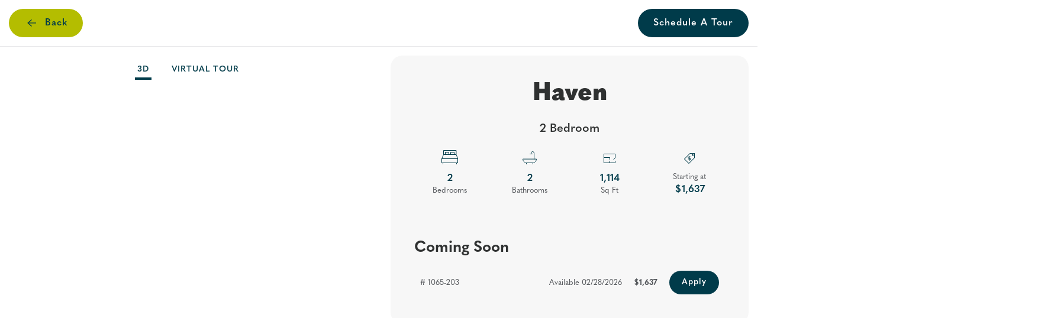

--- FILE ---
content_type: text/html; charset=UTF-8
request_url: https://hawthorneatwestport.com/?floorplan=94044
body_size: 32496
content:
<!DOCTYPE html>
<html lang="en-US">
    <head>
        <meta charset="UTF-8">
        <meta name="viewport" content="width=device-width, initial-scale=1">
        <link rel="icon" href="/wp-content/uploads/2024/01/hawthorne-at-westport-favicon.png" sizes="any">
                <link rel="icon" href="/wp-content/uploads/2024/01/hawthorne-at-westport-favicon.svg" type="image/svg+xml">
                <link rel="apple-touch-icon" href="/wp-content/uploads/2024/01/hawthorne-at-westport-favicon-ios.png">
                <title>Hawthorne at Westport &#x2d; Apartments for Rent in Denver, NC</title>
	<style>img:is([sizes="auto" i], [sizes^="auto," i]) { contain-intrinsic-size: 3000px 1500px }</style>
	
<!-- The SEO Framework by Sybre Waaijer -->
<meta name="robots" content="max-snippet:-1,max-image-preview:large,max-video-preview:-1" />
<link rel="canonical" href="https://hawthorneatwestport.com/" />
<meta name="description" content="Welcome home to Hawthorne at Westport Apartments in Denver, NC – Discover luxury living in our brand new one, two, and three bedroom homes." />
<meta property="og:type" content="website" />
<meta property="og:locale" content="en_US" />
<meta property="og:site_name" content="Hawthorne at Westport" />
<meta property="og:title" content="Hawthorne at Westport &#x2d; Apartments for Rent in Denver, NC" />
<meta property="og:description" content="Welcome home to Hawthorne at Westport Apartments in Denver, NC – Discover luxury living in our brand new one, two, and three bedroom homes." />
<meta property="og:url" content="https://hawthorneatwestport.com/" />
<meta property="og:image" content="http://hrpwestport.wpenginepowered.com/wp-content/uploads/2024/01/cropped-Hawthorne-at-Westport_20220325_Exterior-Apartments_small_005Hawthorne-at-Westport_20220325_Exterior-Apartments_small_005.jpg" />
<meta property="og:image:width" content="2400" />
<meta property="og:image:height" content="1262" />
<meta name="twitter:card" content="summary_large_image" />
<meta name="twitter:title" content="Hawthorne at Westport &#x2d; Apartments for Rent in Denver, NC" />
<meta name="twitter:description" content="Welcome home to Hawthorne at Westport Apartments in Denver, NC – Discover luxury living in our brand new one, two, and three bedroom homes." />
<meta name="twitter:image" content="http://hrpwestport.wpenginepowered.com/wp-content/uploads/2024/01/cropped-Hawthorne-at-Westport_20220325_Exterior-Apartments_small_005Hawthorne-at-Westport_20220325_Exterior-Apartments_small_005.jpg" />
<script type="application/ld+json">{"@context":"https://schema.org","@graph":[{"@type":"WebSite","@id":"https://hawthorneatwestport.com/#/schema/WebSite","url":"https://hawthorneatwestport.com/","name":"Hawthorne at Westport","description":"Apartments for Rent in Denver, NC","inLanguage":"en-US","potentialAction":{"@type":"SearchAction","target":{"@type":"EntryPoint","urlTemplate":"https://hawthorneatwestport.com/search/{search_term_string}/"},"query-input":"required name=search_term_string"},"publisher":{"@id":"https://hawthorneatwestport.com/#/schema/Organization"}},{"@type":"WebPage","@id":"https://hawthorneatwestport.com/","url":"https://hawthorneatwestport.com/","name":"Hawthorne at Westport &#x2d; Apartments for Rent in Denver, NC","description":"Welcome home to Hawthorne at Westport Apartments in Denver, NC – Discover luxury living in our brand new one, two, and three bedroom homes.","inLanguage":"en-US","isPartOf":{"@id":"https://hawthorneatwestport.com/#/schema/WebSite"},"breadcrumb":{"@type":"BreadcrumbList","@id":"https://hawthorneatwestport.com/#/schema/BreadcrumbList","itemListElement":{"@type":"ListItem","position":1,"name":"Hawthorne at Westport"}},"potentialAction":{"@type":"ReadAction","target":"https://hawthorneatwestport.com/"},"about":{"@id":"https://hawthorneatwestport.com/#/schema/Organization"}},{"@type":"Organization","@id":"https://hawthorneatwestport.com/#/schema/Organization","name":"Hawthorne at Westport","url":"https://hawthorneatwestport.com/"}]}</script>
<!-- / The SEO Framework by Sybre Waaijer | 4.56ms meta | 0.67ms boot -->

<link rel='dns-prefetch' href='//sightmap.com' />
<link rel="alternate" type="application/rss+xml" title="Hawthorne at Westport &raquo; Feed" href="https://hawthorneatwestport.com/feed/" />
<link rel="alternate" type="application/rss+xml" title="Hawthorne at Westport &raquo; Comments Feed" href="https://hawthorneatwestport.com/comments/feed/" />
<script type="text/javascript">
/* <![CDATA[ */
window._wpemojiSettings = {"baseUrl":"https:\/\/s.w.org\/images\/core\/emoji\/16.0.1\/72x72\/","ext":".png","svgUrl":"https:\/\/s.w.org\/images\/core\/emoji\/16.0.1\/svg\/","svgExt":".svg","source":{"concatemoji":"https:\/\/hawthorneatwestport.com\/wp-includes\/js\/wp-emoji-release.min.js?ver=6.8.3"}};
/*! This file is auto-generated */
!function(s,n){var o,i,e;function c(e){try{var t={supportTests:e,timestamp:(new Date).valueOf()};sessionStorage.setItem(o,JSON.stringify(t))}catch(e){}}function p(e,t,n){e.clearRect(0,0,e.canvas.width,e.canvas.height),e.fillText(t,0,0);var t=new Uint32Array(e.getImageData(0,0,e.canvas.width,e.canvas.height).data),a=(e.clearRect(0,0,e.canvas.width,e.canvas.height),e.fillText(n,0,0),new Uint32Array(e.getImageData(0,0,e.canvas.width,e.canvas.height).data));return t.every(function(e,t){return e===a[t]})}function u(e,t){e.clearRect(0,0,e.canvas.width,e.canvas.height),e.fillText(t,0,0);for(var n=e.getImageData(16,16,1,1),a=0;a<n.data.length;a++)if(0!==n.data[a])return!1;return!0}function f(e,t,n,a){switch(t){case"flag":return n(e,"\ud83c\udff3\ufe0f\u200d\u26a7\ufe0f","\ud83c\udff3\ufe0f\u200b\u26a7\ufe0f")?!1:!n(e,"\ud83c\udde8\ud83c\uddf6","\ud83c\udde8\u200b\ud83c\uddf6")&&!n(e,"\ud83c\udff4\udb40\udc67\udb40\udc62\udb40\udc65\udb40\udc6e\udb40\udc67\udb40\udc7f","\ud83c\udff4\u200b\udb40\udc67\u200b\udb40\udc62\u200b\udb40\udc65\u200b\udb40\udc6e\u200b\udb40\udc67\u200b\udb40\udc7f");case"emoji":return!a(e,"\ud83e\udedf")}return!1}function g(e,t,n,a){var r="undefined"!=typeof WorkerGlobalScope&&self instanceof WorkerGlobalScope?new OffscreenCanvas(300,150):s.createElement("canvas"),o=r.getContext("2d",{willReadFrequently:!0}),i=(o.textBaseline="top",o.font="600 32px Arial",{});return e.forEach(function(e){i[e]=t(o,e,n,a)}),i}function t(e){var t=s.createElement("script");t.src=e,t.defer=!0,s.head.appendChild(t)}"undefined"!=typeof Promise&&(o="wpEmojiSettingsSupports",i=["flag","emoji"],n.supports={everything:!0,everythingExceptFlag:!0},e=new Promise(function(e){s.addEventListener("DOMContentLoaded",e,{once:!0})}),new Promise(function(t){var n=function(){try{var e=JSON.parse(sessionStorage.getItem(o));if("object"==typeof e&&"number"==typeof e.timestamp&&(new Date).valueOf()<e.timestamp+604800&&"object"==typeof e.supportTests)return e.supportTests}catch(e){}return null}();if(!n){if("undefined"!=typeof Worker&&"undefined"!=typeof OffscreenCanvas&&"undefined"!=typeof URL&&URL.createObjectURL&&"undefined"!=typeof Blob)try{var e="postMessage("+g.toString()+"("+[JSON.stringify(i),f.toString(),p.toString(),u.toString()].join(",")+"));",a=new Blob([e],{type:"text/javascript"}),r=new Worker(URL.createObjectURL(a),{name:"wpTestEmojiSupports"});return void(r.onmessage=function(e){c(n=e.data),r.terminate(),t(n)})}catch(e){}c(n=g(i,f,p,u))}t(n)}).then(function(e){for(var t in e)n.supports[t]=e[t],n.supports.everything=n.supports.everything&&n.supports[t],"flag"!==t&&(n.supports.everythingExceptFlag=n.supports.everythingExceptFlag&&n.supports[t]);n.supports.everythingExceptFlag=n.supports.everythingExceptFlag&&!n.supports.flag,n.DOMReady=!1,n.readyCallback=function(){n.DOMReady=!0}}).then(function(){return e}).then(function(){var e;n.supports.everything||(n.readyCallback(),(e=n.source||{}).concatemoji?t(e.concatemoji):e.wpemoji&&e.twemoji&&(t(e.twemoji),t(e.wpemoji)))}))}((window,document),window._wpemojiSettings);
/* ]]> */
</script>
<style id='wp-emoji-styles-inline-css' type='text/css'>

	img.wp-smiley, img.emoji {
		display: inline !important;
		border: none !important;
		box-shadow: none !important;
		height: 1em !important;
		width: 1em !important;
		margin: 0 0.07em !important;
		vertical-align: -0.1em !important;
		background: none !important;
		padding: 0 !important;
	}
</style>
<link rel='stylesheet' id='wp-block-library-css' href='https://hawthorneatwestport.com/wp-includes/css/dist/block-library/style.min.css?ver=6.8.3' type='text/css' media='all' />
<style id='classic-theme-styles-inline-css' type='text/css'>
/*! This file is auto-generated */
.wp-block-button__link{color:#fff;background-color:#32373c;border-radius:9999px;box-shadow:none;text-decoration:none;padding:calc(.667em + 2px) calc(1.333em + 2px);font-size:1.125em}.wp-block-file__button{background:#32373c;color:#fff;text-decoration:none}
</style>
<style id='global-styles-inline-css' type='text/css'>
:root{--wp--preset--aspect-ratio--square: 1;--wp--preset--aspect-ratio--4-3: 4/3;--wp--preset--aspect-ratio--3-4: 3/4;--wp--preset--aspect-ratio--3-2: 3/2;--wp--preset--aspect-ratio--2-3: 2/3;--wp--preset--aspect-ratio--16-9: 16/9;--wp--preset--aspect-ratio--9-16: 9/16;--wp--preset--color--black: #000000;--wp--preset--color--cyan-bluish-gray: #abb8c3;--wp--preset--color--white: #ffffff;--wp--preset--color--pale-pink: #f78da7;--wp--preset--color--vivid-red: #cf2e2e;--wp--preset--color--luminous-vivid-orange: #ff6900;--wp--preset--color--luminous-vivid-amber: #fcb900;--wp--preset--color--light-green-cyan: #7bdcb5;--wp--preset--color--vivid-green-cyan: #00d084;--wp--preset--color--pale-cyan-blue: #8ed1fc;--wp--preset--color--vivid-cyan-blue: #0693e3;--wp--preset--color--vivid-purple: #9b51e0;--wp--preset--gradient--vivid-cyan-blue-to-vivid-purple: linear-gradient(135deg,rgba(6,147,227,1) 0%,rgb(155,81,224) 100%);--wp--preset--gradient--light-green-cyan-to-vivid-green-cyan: linear-gradient(135deg,rgb(122,220,180) 0%,rgb(0,208,130) 100%);--wp--preset--gradient--luminous-vivid-amber-to-luminous-vivid-orange: linear-gradient(135deg,rgba(252,185,0,1) 0%,rgba(255,105,0,1) 100%);--wp--preset--gradient--luminous-vivid-orange-to-vivid-red: linear-gradient(135deg,rgba(255,105,0,1) 0%,rgb(207,46,46) 100%);--wp--preset--gradient--very-light-gray-to-cyan-bluish-gray: linear-gradient(135deg,rgb(238,238,238) 0%,rgb(169,184,195) 100%);--wp--preset--gradient--cool-to-warm-spectrum: linear-gradient(135deg,rgb(74,234,220) 0%,rgb(151,120,209) 20%,rgb(207,42,186) 40%,rgb(238,44,130) 60%,rgb(251,105,98) 80%,rgb(254,248,76) 100%);--wp--preset--gradient--blush-light-purple: linear-gradient(135deg,rgb(255,206,236) 0%,rgb(152,150,240) 100%);--wp--preset--gradient--blush-bordeaux: linear-gradient(135deg,rgb(254,205,165) 0%,rgb(254,45,45) 50%,rgb(107,0,62) 100%);--wp--preset--gradient--luminous-dusk: linear-gradient(135deg,rgb(255,203,112) 0%,rgb(199,81,192) 50%,rgb(65,88,208) 100%);--wp--preset--gradient--pale-ocean: linear-gradient(135deg,rgb(255,245,203) 0%,rgb(182,227,212) 50%,rgb(51,167,181) 100%);--wp--preset--gradient--electric-grass: linear-gradient(135deg,rgb(202,248,128) 0%,rgb(113,206,126) 100%);--wp--preset--gradient--midnight: linear-gradient(135deg,rgb(2,3,129) 0%,rgb(40,116,252) 100%);--wp--preset--font-size--small: 13px;--wp--preset--font-size--medium: 20px;--wp--preset--font-size--large: 36px;--wp--preset--font-size--x-large: 42px;--wp--preset--spacing--20: 0.44rem;--wp--preset--spacing--30: 0.67rem;--wp--preset--spacing--40: 1rem;--wp--preset--spacing--50: 1.5rem;--wp--preset--spacing--60: 2.25rem;--wp--preset--spacing--70: 3.38rem;--wp--preset--spacing--80: 5.06rem;--wp--preset--shadow--natural: 6px 6px 9px rgba(0, 0, 0, 0.2);--wp--preset--shadow--deep: 12px 12px 50px rgba(0, 0, 0, 0.4);--wp--preset--shadow--sharp: 6px 6px 0px rgba(0, 0, 0, 0.2);--wp--preset--shadow--outlined: 6px 6px 0px -3px rgba(255, 255, 255, 1), 6px 6px rgba(0, 0, 0, 1);--wp--preset--shadow--crisp: 6px 6px 0px rgba(0, 0, 0, 1);}:where(.is-layout-flex){gap: 0.5em;}:where(.is-layout-grid){gap: 0.5em;}body .is-layout-flex{display: flex;}.is-layout-flex{flex-wrap: wrap;align-items: center;}.is-layout-flex > :is(*, div){margin: 0;}body .is-layout-grid{display: grid;}.is-layout-grid > :is(*, div){margin: 0;}:where(.wp-block-columns.is-layout-flex){gap: 2em;}:where(.wp-block-columns.is-layout-grid){gap: 2em;}:where(.wp-block-post-template.is-layout-flex){gap: 1.25em;}:where(.wp-block-post-template.is-layout-grid){gap: 1.25em;}.has-black-color{color: var(--wp--preset--color--black) !important;}.has-cyan-bluish-gray-color{color: var(--wp--preset--color--cyan-bluish-gray) !important;}.has-white-color{color: var(--wp--preset--color--white) !important;}.has-pale-pink-color{color: var(--wp--preset--color--pale-pink) !important;}.has-vivid-red-color{color: var(--wp--preset--color--vivid-red) !important;}.has-luminous-vivid-orange-color{color: var(--wp--preset--color--luminous-vivid-orange) !important;}.has-luminous-vivid-amber-color{color: var(--wp--preset--color--luminous-vivid-amber) !important;}.has-light-green-cyan-color{color: var(--wp--preset--color--light-green-cyan) !important;}.has-vivid-green-cyan-color{color: var(--wp--preset--color--vivid-green-cyan) !important;}.has-pale-cyan-blue-color{color: var(--wp--preset--color--pale-cyan-blue) !important;}.has-vivid-cyan-blue-color{color: var(--wp--preset--color--vivid-cyan-blue) !important;}.has-vivid-purple-color{color: var(--wp--preset--color--vivid-purple) !important;}.has-black-background-color{background-color: var(--wp--preset--color--black) !important;}.has-cyan-bluish-gray-background-color{background-color: var(--wp--preset--color--cyan-bluish-gray) !important;}.has-white-background-color{background-color: var(--wp--preset--color--white) !important;}.has-pale-pink-background-color{background-color: var(--wp--preset--color--pale-pink) !important;}.has-vivid-red-background-color{background-color: var(--wp--preset--color--vivid-red) !important;}.has-luminous-vivid-orange-background-color{background-color: var(--wp--preset--color--luminous-vivid-orange) !important;}.has-luminous-vivid-amber-background-color{background-color: var(--wp--preset--color--luminous-vivid-amber) !important;}.has-light-green-cyan-background-color{background-color: var(--wp--preset--color--light-green-cyan) !important;}.has-vivid-green-cyan-background-color{background-color: var(--wp--preset--color--vivid-green-cyan) !important;}.has-pale-cyan-blue-background-color{background-color: var(--wp--preset--color--pale-cyan-blue) !important;}.has-vivid-cyan-blue-background-color{background-color: var(--wp--preset--color--vivid-cyan-blue) !important;}.has-vivid-purple-background-color{background-color: var(--wp--preset--color--vivid-purple) !important;}.has-black-border-color{border-color: var(--wp--preset--color--black) !important;}.has-cyan-bluish-gray-border-color{border-color: var(--wp--preset--color--cyan-bluish-gray) !important;}.has-white-border-color{border-color: var(--wp--preset--color--white) !important;}.has-pale-pink-border-color{border-color: var(--wp--preset--color--pale-pink) !important;}.has-vivid-red-border-color{border-color: var(--wp--preset--color--vivid-red) !important;}.has-luminous-vivid-orange-border-color{border-color: var(--wp--preset--color--luminous-vivid-orange) !important;}.has-luminous-vivid-amber-border-color{border-color: var(--wp--preset--color--luminous-vivid-amber) !important;}.has-light-green-cyan-border-color{border-color: var(--wp--preset--color--light-green-cyan) !important;}.has-vivid-green-cyan-border-color{border-color: var(--wp--preset--color--vivid-green-cyan) !important;}.has-pale-cyan-blue-border-color{border-color: var(--wp--preset--color--pale-cyan-blue) !important;}.has-vivid-cyan-blue-border-color{border-color: var(--wp--preset--color--vivid-cyan-blue) !important;}.has-vivid-purple-border-color{border-color: var(--wp--preset--color--vivid-purple) !important;}.has-vivid-cyan-blue-to-vivid-purple-gradient-background{background: var(--wp--preset--gradient--vivid-cyan-blue-to-vivid-purple) !important;}.has-light-green-cyan-to-vivid-green-cyan-gradient-background{background: var(--wp--preset--gradient--light-green-cyan-to-vivid-green-cyan) !important;}.has-luminous-vivid-amber-to-luminous-vivid-orange-gradient-background{background: var(--wp--preset--gradient--luminous-vivid-amber-to-luminous-vivid-orange) !important;}.has-luminous-vivid-orange-to-vivid-red-gradient-background{background: var(--wp--preset--gradient--luminous-vivid-orange-to-vivid-red) !important;}.has-very-light-gray-to-cyan-bluish-gray-gradient-background{background: var(--wp--preset--gradient--very-light-gray-to-cyan-bluish-gray) !important;}.has-cool-to-warm-spectrum-gradient-background{background: var(--wp--preset--gradient--cool-to-warm-spectrum) !important;}.has-blush-light-purple-gradient-background{background: var(--wp--preset--gradient--blush-light-purple) !important;}.has-blush-bordeaux-gradient-background{background: var(--wp--preset--gradient--blush-bordeaux) !important;}.has-luminous-dusk-gradient-background{background: var(--wp--preset--gradient--luminous-dusk) !important;}.has-pale-ocean-gradient-background{background: var(--wp--preset--gradient--pale-ocean) !important;}.has-electric-grass-gradient-background{background: var(--wp--preset--gradient--electric-grass) !important;}.has-midnight-gradient-background{background: var(--wp--preset--gradient--midnight) !important;}.has-small-font-size{font-size: var(--wp--preset--font-size--small) !important;}.has-medium-font-size{font-size: var(--wp--preset--font-size--medium) !important;}.has-large-font-size{font-size: var(--wp--preset--font-size--large) !important;}.has-x-large-font-size{font-size: var(--wp--preset--font-size--x-large) !important;}
:where(.wp-block-post-template.is-layout-flex){gap: 1.25em;}:where(.wp-block-post-template.is-layout-grid){gap: 1.25em;}
:where(.wp-block-columns.is-layout-flex){gap: 2em;}:where(.wp-block-columns.is-layout-grid){gap: 2em;}
:root :where(.wp-block-pullquote){font-size: 1.5em;line-height: 1.6;}
</style>
<link rel='stylesheet' id='resi-utility-css-css' href='https://hawthorneatwestport.com/wp-content/plugins/resi-elements/assets/utility.css?ver=6.8.3' type='text/css' media='all' />
<style id='akismet-widget-style-inline-css' type='text/css'>

			.a-stats {
				--akismet-color-mid-green: #357b49;
				--akismet-color-white: #fff;
				--akismet-color-light-grey: #f6f7f7;

				max-width: 350px;
				width: auto;
			}

			.a-stats * {
				all: unset;
				box-sizing: border-box;
			}

			.a-stats strong {
				font-weight: 600;
			}

			.a-stats a.a-stats__link,
			.a-stats a.a-stats__link:visited,
			.a-stats a.a-stats__link:active {
				background: var(--akismet-color-mid-green);
				border: none;
				box-shadow: none;
				border-radius: 8px;
				color: var(--akismet-color-white);
				cursor: pointer;
				display: block;
				font-family: -apple-system, BlinkMacSystemFont, 'Segoe UI', 'Roboto', 'Oxygen-Sans', 'Ubuntu', 'Cantarell', 'Helvetica Neue', sans-serif;
				font-weight: 500;
				padding: 12px;
				text-align: center;
				text-decoration: none;
				transition: all 0.2s ease;
			}

			/* Extra specificity to deal with TwentyTwentyOne focus style */
			.widget .a-stats a.a-stats__link:focus {
				background: var(--akismet-color-mid-green);
				color: var(--akismet-color-white);
				text-decoration: none;
			}

			.a-stats a.a-stats__link:hover {
				filter: brightness(110%);
				box-shadow: 0 4px 12px rgba(0, 0, 0, 0.06), 0 0 2px rgba(0, 0, 0, 0.16);
			}

			.a-stats .count {
				color: var(--akismet-color-white);
				display: block;
				font-size: 1.5em;
				line-height: 1.4;
				padding: 0 13px;
				white-space: nowrap;
			}
		
</style>
<link href="https://hawthorneatwestport.com/wp-content/themes/hawthorne-theme/css/theme.1.css?ver=1745882130" rel="stylesheet">
<link href="https://hawthorneatwestport.com/wp-content/themes/hawthorne-theme/css/custom.css?ver=4.4.9" rel="stylesheet">
<script type="text/javascript" src="https://hawthorneatwestport.com/wp-includes/js/jquery/jquery.min.js?ver=3.7.1" id="jquery-core-js"></script>
<script type="text/javascript" src="https://hawthorneatwestport.com/wp-includes/js/jquery/jquery-migrate.min.js?ver=3.4.1" id="jquery-migrate-js"></script>
<link rel="https://api.w.org/" href="https://hawthorneatwestport.com/wp-json/" /><link rel="alternate" title="JSON" type="application/json" href="https://hawthorneatwestport.com/wp-json/wp/v2/pages/1850" /><link rel="EditURI" type="application/rsd+xml" title="RSD" href="https://hawthorneatwestport.com/xmlrpc.php?rsd" />
<link rel="alternate" title="oEmbed (JSON)" type="application/json+oembed" href="https://hawthorneatwestport.com/wp-json/oembed/1.0/embed?url=https%3A%2F%2Fhawthorneatwestport.com%2F" />
<link rel="alternate" title="oEmbed (XML)" type="text/xml+oembed" href="https://hawthorneatwestport.com/wp-json/oembed/1.0/embed?url=https%3A%2F%2Fhawthorneatwestport.com%2F&#038;format=xml" />
<link rel="stylesheet" href="https://use.typekit.net/hff5hzv.css">
<!-- Google Tag Manager -->
<script>(function(w,d,s,l,i){w[l]=w[l]||[];w[l].push({'gtm.start':
new Date().getTime(),event:'gtm.js'});var f=d.getElementsByTagName(s)[0],
j=d.createElement(s),dl=l!='dataLayer'?'&l='+l:'';j.async=true;j.src=
'https://www.googletagmanager.com/gtm.js?id='+i+dl;f.parentNode.insertBefore(j,f);
})(window,document,'script','dataLayer','GTM-WNFHZ8Q');</script>
<!-- End Google Tag Manager -->
<!-- Google Tag Manager -->
<script>(function(w,d,s,l,i){w[l]=w[l]||[];w[l].push({'gtm.start':
new Date().getTime(),event:'gtm.js'});var f=d.getElementsByTagName(s)[0],
j=d.createElement(s),dl=l!='dataLayer'?'&l='+l:'';j.async=true;j.src=
'https://www.googletagmanager.com/gtm.js?id='+i+dl;f.parentNode.insertBefore(j,f);
})(window,document,'script','dataLayer','GTM-MRWM9HJX');</script>
<!-- End Google Tag Manager -->
<script type="text/javascript" src="https://doorway.knck.io/latest/doorway.min.js"></script>
<script text="text/javascript">
	window.knockDoorway.init('a9e76474dfee9cc11e89d850ee4545fe', 'community', '15d5bbee8e6c11eb');
</script>    <script>
    (function(){ 
        var s = document.createElement('script'); 
        var h = document.querySelector('head') || document.body; 
        s.src = 'https://acsbapp.com/apps/app/dist/js/app.js'; 
        s.async = true; 
        s.onload = function(){ 
            acsbJS.init({ 
                statementLink: '', 
                footerHtml: '', 
                hideMobile: false, 
                hideTrigger: false, 
                disableBgProcess: false, 
                language: 'en', 
                position: "left", 
                leadColor: "#54565a", 
                triggerColor: "#54565a", 
                triggerRadius: '50%', 
                triggerPositionX: "left", 
                triggerPositionY: 'bottom', 
                triggerIcon: 'people', 
                triggerSize: 'bottom', 
                triggerOffsetX: 20, 
                triggerOffsetY: 20, 
                mobile: { triggerSize : 'small', triggerPositionX : "left", triggerPositionY : 'bottom', triggerOffsetX : 10, triggerOffsetY : 10, triggerRadius : '20' } 
            }); 
        }; 
        h.appendChild(s); 
    })();
    </script>
<script type="application/ld+json">{"@context":"https://schema.org","@type":"LocalBusiness","@id":"LocalBusiness","name":"Hawthorne at Westport","address":{"@type":"PostalAddress","@id":"LocalBusinessAddress","streetAddress":"1079 Beckstead Court","addressLocality":"Denver","addressRegion":"NC","postalCode":"28037","addressCountry":"US"},"geo":{"@type":"GeoCoordinates","@id":"LocalBusinessGeo","latitude":35.531658,"longitude":-81.029579},"telephone":"+17049468653","image":"https://optimise2.assets-servd.host/lackadaisical-tern/production/images/29013/93846/apartment-thumbnail/Hawthorne-at-Westport_20220325_Exterior-Apartments_small_005Hawthorne-at-Westport_20220325_Exterior-Apartments_small_005.jpg?w=2400&auto=compress%2Cformat&fit=crop&dm=1705426194&s=82687fea19c54573954111b828d6776b","priceRange":"$1501-$3287"}</script>
<script type="application/ld+json">{"@context":"https://schema.org","@type":"ApartmentComplex","@id":"ApartmentComplex","name":"Hawthorne at Westport","url":"https://hawthorneatwestport.com","address":{"@context":"https://schema.org","@type":"PostalAddress","@id":"ApartmentComplexAddress","streetAddress":"1079 Beckstead Court","addressCountry":"US","addressLocality":"Denver","addressRegion":"NC","email":"hwestport@hrpliving.com","name":"Hawthorne at Westport","postalCode":"28037","telephone":"+17049468653"},"geo":{"@type":"GeoCoordinates","@id":"ApartmentComplexGeo","latitude":35.531658,"longitude":-81.029579},"hasMap":"https://www.google.com/maps?ie=UTF8&hq&ll=35.531658,-81.029579&z=18","image":"https://optimise2.assets-servd.host/lackadaisical-tern/production/images/29013/93846/apartment-thumbnail/Hawthorne-at-Westport_20220325_Exterior-Apartments_small_005Hawthorne-at-Westport_20220325_Exterior-Apartments_small_005.jpg?w=2400&auto=compress%2Cformat&fit=crop&dm=1705426194&s=82687fea19c54573954111b828d6776b","openingHoursSpecification":[{"@type":"OpeningHoursSpecification","dayOfWeek":["Monday","Tuesday","Wednesday","Thursday","Friday"],"opens":"09:00","closes":"18:00"},{"@type":"OpeningHoursSpecification","dayOfWeek":["Saturday"],"opens":"10:00","closes":"16:00"}],"isAccessibleForFree":true,"smokingAllowed":false,"petsAllowed":true,"tourBookingPage":"https://hawthorneatwestport.com/contact","numberOfAccommodationUnits":{"@type":"QuantitativeValue","@id":"NumberOfAccommodationUnits","minValue":227,"maxValue":227},"numberOfAvailableAccommodationUnits":{"@type":"QuantitativeValue","@id":"NumberOfAvailableAccommodationUnits","minValue":5,"maxValue":5}}</script>
<script type="application/ld+json">{"@context":"https://schema.org","@type":"Organization","name":"Hawthorne at Westport","url":"https://hawthorneatwestport.com","address":{"@type":"PostalAddress","streetAddress":"1079 Beckstead Court","addressLocality":"Denver","addressRegion":"NC","postalCode":"28037","addressCountry":"US"},"telephone":"+17049468653","email":"hwestport@hrpliving.com","image":"https://optimise2.assets-servd.host/lackadaisical-tern/production/images/29013/93846/apartment-thumbnail/Hawthorne-at-Westport_20220325_Exterior-Apartments_small_005Hawthorne-at-Westport_20220325_Exterior-Apartments_small_005.jpg?w=2400&auto=compress%2Cformat&fit=crop&dm=1705426194&s=82687fea19c54573954111b828d6776b"}</script>
<script type="application/ld+json">{"@context":"https://schema.org","@type":"WebSite","name":"Hawthorne at Westport","url":"https://hawthorneatwestport.com","image":"https://optimise2.assets-servd.host/lackadaisical-tern/production/images/29013/93846/apartment-thumbnail/Hawthorne-at-Westport_20220325_Exterior-Apartments_small_005Hawthorne-at-Westport_20220325_Exterior-Apartments_small_005.jpg?w=2400&auto=compress%2Cformat&fit=crop&dm=1705426194&s=82687fea19c54573954111b828d6776b"}</script>
<script src="https://hawthorneatwestport.com/wp-content/themes/yootheme/packages/theme-cookie/app/cookie.min.js?ver=4.4.9" defer></script>
<script src="https://hawthorneatwestport.com/wp-content/themes/yootheme/vendor/assets/uikit/dist/js/uikit.min.js?ver=4.4.9"></script>
<script src="https://hawthorneatwestport.com/wp-content/themes/yootheme/vendor/assets/uikit/dist/js/uikit-icons-union-dental.min.js?ver=4.4.9"></script>
<script src="https://hawthorneatwestport.com/wp-content/themes/yootheme/js/theme.js?ver=4.4.9"></script>
<script>window.yootheme ||= {}; var $theme = yootheme.theme = {"i18n":{"close":{"label":"Close"},"totop":{"label":"Back to top"},"marker":{"label":"Open"},"navbarToggleIcon":{"label":"Open menu"},"paginationPrevious":{"label":"Previous page"},"paginationNext":{"label":"Next page"},"searchIcon":{"toggle":"Open Search","submit":"Submit Search"},"slider":{"next":"Next slide","previous":"Previous slide","slideX":"Slide %s","slideLabel":"%s of %s"},"slideshow":{"next":"Next slide","previous":"Previous slide","slideX":"Slide %s","slideLabel":"%s of %s"},"lightboxPanel":{"next":"Next slide","previous":"Previous slide","slideLabel":"%s of %s","close":"Close"}},"cookie":{"mode":"notification","template":"<div class=\"tm-cookie-banner uk-notification uk-notification-bottom-left\">\n        <div class=\"uk-notification-message uk-panel\">\n\n            <p>By using this website, you agree to the use of cookies as described in our <a href=\"\/privacy-policy\/\">Privacy Policy<\/a>.<\/p>\n            \n                        <p class=\"uk-margin-small-top\">\n\n                                <button type=\"button\" class=\"js-accept uk-button uk-button-primary\" data-uk-toggle=\"target: !.uk-notification; animation: uk-animation-fade\">Ok<\/button>\n                \n                \n            <\/p>\n            \n        <\/div>\n    <\/div>","position":"bottom"}};</script>
<script src="https://hawthorneatwestport.com/wp-content/themes/hawthorne-theme/js/custom.js?ver=4.4.9"></script>
<script>UIkit.icon.add('close-large','<svg xmlns="http://www.w3.org/2000/svg" width="31.11" height="31.11" viewBox="0 0 31.11 31.11"><rect y="18" width="40" height="2" transform="translate(15.56 -12.73) rotate(45)"/><rect y="18" width="40" height="2" transform="translate(-12.73 15.56) rotate(-45)"/></svg>');

document.addEventListener('DOMContentLoaded', function () {
    // Select the anchor inside the parent element with class "test-button"
    const button = document.querySelector('.video-play-button a');

    if (button) {
        // Replace the 'uk-button' class with 'circleBtn_2'
        if (button.classList.contains('uk-button')) {
            button.classList.replace('uk-button', 'circleBtn_2');
            button.classList.remove('uk-button-default');
        }

        // Replace the internal contents of the button
        button.innerHTML = `
            <div class="circleBtn__wrapper">
                <svg viewBox="0 0 205 205.2" class="circleBtn__svg">
                    <defs>
                        <path id="textCircle" d="M17.4,102.6c0-47,38.1-85,85-85s85,38.1,85,85s-38.1,85-85,85S17.4,149.6,17.4,102.6" fill="none"></path>
                    </defs>
                    <text class="circleBtn__circleText" fill="#fff" font-size="17" letter-spacing="3">
                        <textPath xlink:href="#textCircle">WELCOME HOME</textPath>
                    </text>
                </svg>
                <svg viewBox="0 0 205 205.2" class="circleBtn__svg _2">
                    <defs>
                        <path id="textCircle" d="M17.4,102.6c0-47,38.1-85,85-85s85,38.1,85,85s-38.1,85-85,85S17.4,149.6,17.4,102.6" fill="none"></path>
                    </defs>
                    <text class="circleBtn__circleText" fill="#fff" font-size="17" letter-spacing="2">
                        <textPath xlink:href="#textCircle">WATCH THE VIDEO</textPath>
                    </text>
                </svg>
                <div class="uk-width-1-1 uk-height-1-1" style="transform: rotate(-25deg);">
                    <svg viewBox="0 0 205 205.2" class="circleBtn__dots">
                        <circle cx="11" cy="102.6" r="3" fill="#fff"></circle>
                        <circle cx="194" cy="102.6" r="3" fill="#fff"></circle>
                    </svg>
                </div>
            </div>
            <svg viewBox="0 0 120 120" class="circleBtn__circle">
                <circle cx="60" cy="60" r="36" fill="none" stroke="#fff"></circle>
            </svg>
            <span class="uk-light circleBtn__play circleBtn__icon" uk-icon="icon: play; ratio: 2;"></span>
        `;
    }
});</script>    </head>
    <body class="home wp-singular page-template-default page page-id-1850 wp-theme-yootheme wp-child-theme-hawthorne-theme ">

        <!-- Google Tag Manager (noscript) -->
<noscript><iframe src="https://www.googletagmanager.com/ns.html?id=GTM-WNFHZ8Q"
height="0" width="0" style="display:none;visibility:hidden"></iframe></noscript>
<!-- End Google Tag Manager (noscript) -->
<!-- Google Tag Manager (noscript) -->
<noscript><iframe src="https://www.googletagmanager.com/ns.html?id=GTM-MRWM9HJX"
height="0" width="0" style="display:none;visibility:hidden"></iframe></noscript>
<!-- End Google Tag Manager (noscript) -->
        <div class="uk-hidden-visually uk-notification uk-notification-top-left uk-width-auto">
            <div class="uk-notification-message">
                <a href="#tm-main">Skip to main content</a>
            </div>
        </div>

        
        
        <div class="tm-page">

                        


<header class="tm-header-mobile uk-hidden@l">


        <div uk-sticky cls-active="uk-navbar-sticky" sel-target=".uk-navbar-container">
    
        <div class="uk-navbar-container">

            <div class="uk-container uk-container-expand">
                <nav class="uk-navbar" uk-navbar="{&quot;align&quot;:&quot;left&quot;,&quot;container&quot;:&quot;.tm-header-mobile &gt; [uk-sticky]&quot;,&quot;boundary&quot;:&quot;.tm-header-mobile .uk-navbar-container&quot;,&quot;target-y&quot;:&quot;.tm-header-mobile .uk-navbar-container&quot;,&quot;dropbar&quot;:true,&quot;dropbar-anchor&quot;:&quot;.tm-header-mobile .uk-navbar-container&quot;,&quot;dropbar-transparent-mode&quot;:&quot;remove&quot;}">

                                        <div class="uk-navbar-left">

                                                    <a href="https://hawthorneatwestport.com/" aria-label="Back to home" class="uk-logo uk-navbar-item">
    <img alt loading="eager" width="200" src="/wp-content/uploads/2024/01/hawthorne-at-westport-logo-horizontal.svg"><img class="uk-logo-inverse" alt loading="eager" width="200" src="/wp-content/uploads/2024/01/hawthorne-at-westport-logo-horizontal-inverse.svg"></a>                        
                        
                    </div>
                    
                    
                                        <div class="uk-navbar-right">

                                                                            
                        
<div class="uk-navbar-item widget widget_builderwidget" id="builderwidget-9">

    
    <div class="uk-grid tm-grid-expand uk-child-width-1-1 uk-grid-margin">
<div class="uk-width-1-1">
    
        
            
            
            
                
                    <div class="uk-panel uk-margin-remove-vertical uk-visible@s"><a href="#" class="uk-button uk-button-small uk-button-primary"  onclick="event.preventDefault(); knockDoorway.openScheduling();">Book A Tour</a></div>
<div class="uk-margin-remove-vertical uk-hidden@s" uk-scrollspy="target: [uk-scrollspy-class];">    <ul class="uk-child-width-auto uk-grid-small uk-flex-inline uk-flex-middle" uk-grid>
            <li class="el-item">
<a class="el-link uk-icon-button" href="tel:(704) 946-8653" target="_blank" rel="noreferrer"><span uk-icon="icon: receiver;"></span></a></li>
    
    </ul></div>
                
            
        
    
</div></div>
</div>
<a uk-toggle href="#tm-dialog-mobile" class="uk-navbar-toggle uk-navbar-toggle-animate">

        
        <div uk-navbar-toggle-icon></div>

        
    </a>
                    </div>
                    
                </nav>
            </div>

        </div>

        </div>
    



    
    
        <div id="tm-dialog-mobile" class="uk-dropbar uk-dropbar-top" uk-drop="{&quot;clsDrop&quot;:&quot;uk-dropbar&quot;,&quot;flip&quot;:&quot;false&quot;,&quot;container&quot;:&quot;.tm-header-mobile &gt; [uk-sticky]&quot;,&quot;target-y&quot;:&quot;.tm-header-mobile .uk-navbar-container&quot;,&quot;mode&quot;:&quot;click&quot;,&quot;target-x&quot;:&quot;.tm-header-mobile .uk-navbar-container&quot;,&quot;stretch&quot;:true,&quot;pos&quot;:&quot;bottom-left&quot;,&quot;bgScroll&quot;:&quot;false&quot;,&quot;animation&quot;:&quot;reveal-top&quot;,&quot;animateOut&quot;:true,&quot;duration&quot;:300,&quot;toggle&quot;:&quot;false&quot;}">

        <div class="tm-height-min-1-1 uk-flex uk-flex-column">

            
                        <div class="uk-margin-auto-bottom uk-text-center">
                
<div class="uk-grid uk-child-width-1-1" uk-grid>    <div>
<div class="uk-panel widget widget_nav_menu" id="nav_menu-2">

    
    
<ul class="uk-nav uk-nav-primary uk-nav- uk-nav-center">
    
	<li class="menu-item menu-item-type-post_type menu-item-object-page"><a href="https://hawthorneatwestport.com/amenities/">Amenities</a></li>
	<li class="menu-item menu-item-type-post_type menu-item-object-page"><a href="https://hawthorneatwestport.com/floor-plans/">Floor Plans</a></li>
	<li class="menu-item menu-item-type-post_type menu-item-object-page"><a href="https://hawthorneatwestport.com/virtual-tours/">Virtual Tours</a></li>
	<li class="menu-item menu-item-type-post_type menu-item-object-page"><a href="https://hawthorneatwestport.com/gallery/">Gallery</a></li>
	<li class="menu-item menu-item-type-post_type menu-item-object-page"><a href="https://hawthorneatwestport.com/neighborhood/">Neighborhood</a></li>
	<li class="menu-item menu-item-type-post_type menu-item-object-page"><a href="https://hawthorneatwestport.com/contact/">Contact</a></li>
	<li class="menu-item menu-item-type-custom menu-item-object-custom"><a href="https://blog.hrpliving.com/">Blog</a></li></ul>

</div>
</div>    <div>
<div class="uk-panel widget widget_builderwidget" id="builderwidget-11">

    
    <div class="uk-grid uk-flex-center uk-child-width-1-1 uk-grid-margin">
<div class="uk-width-1-1">
    
        
            
            
            
                
                    <div class="uk-panel uk-margin-medium"><div class="uk-grid tm-grid-expand uk-grid-small uk-grid-margin-small" uk-grid>
<div class="uk-width-auto uk-width-auto@s">
    
        
            
            
            
                
                    
<div class="uk-margin uk-text-right">
    
    
        
        
<a class="el-content uk-button uk-button-primary uk-button-small" href="https://hawthorneatwestport.securecafe.com/onlineleasing/hawthorne-at-westport/guestlogin.aspx" target="_blank">
    
        Apply Now    
    
</a>

        
    
    
</div>

                
            
        
    
</div>
<div class="uk-width-auto uk-width-auto@s">
    
        
            
            
            
                
                    <div class="uk-panel uk-margin uk-text-left"><a href="#" class="uk-button uk-button-small uk-button-secondary"  onclick="event.preventDefault(); knockDoorway.openScheduling();">Book A Tour</a></div>
                
            
        
    
</div></div></div>
<div class="uk-margin uk-text-center">
        <div class="uk-flex-middle uk-grid-small uk-child-width-auto uk-flex-center" uk-grid>    
    
                <div class="el-item">
        
        
<a class="el-content uk-button uk-button-text" href="/amenities/#petpolicy" uk-scroll>
    
        Pet Policy    
    
</a>

                </div>
        
    
                <div class="el-item">
        
        
<a class="el-content uk-button uk-button-text" href="https://hawthorneatwestport.securecafe.com/residentservices/hawthorne-at-westport/userlogin.aspx" target="_blank">
    
        Residents    
    
</a>

                </div>
        
    
        </div>    
</div>

<div class="uk-text-lead uk-margin-medium uk-text-center">        <a class="el-link uk-link-heading" href="https://www.google.com/maps/search/?api=1&amp;query=1079 Beckstead Court Denver NC 28037" target="_blank">1079 Beckstead Court<br>Denver, NC 28037</a>    </div>
<div class="uk-margin uk-text-center" uk-scrollspy="target: [uk-scrollspy-class];">    <ul class="uk-child-width-auto uk-grid-small uk-flex-inline uk-flex-middle" uk-grid>
            <li class="el-item">
<a class="el-link uk-icon-link" href="https://www.facebook.com/hawthorneatwesport" target="_blank" rel="noreferrer"><span uk-icon="icon: facebook;"></span></a></li>
            <li class="el-item">
<a class="el-link uk-icon-link" href="https://instagram.com/hawthornewestport" target="_blank" rel="noreferrer"><span uk-icon="icon: instagram;"></span></a></li>
    
    </ul></div>
                
            
        
    
</div></div>
</div>
</div></div>            </div>
            
            
        </div>

    </div>
    

</header>




<header class="tm-header uk-visible@l">



        <div uk-sticky media="@l" cls-active="uk-navbar-sticky" sel-target=".uk-navbar-container">
    
        <div class="uk-navbar-container uk-navbar-primary">

            <div class="uk-container uk-container-expand">
                <nav class="uk-navbar" uk-navbar="{&quot;align&quot;:&quot;left&quot;,&quot;container&quot;:&quot;.tm-header &gt; [uk-sticky]&quot;,&quot;boundary&quot;:&quot;.tm-header .uk-navbar-container&quot;,&quot;target-y&quot;:&quot;.tm-header .uk-navbar-container&quot;,&quot;dropbar&quot;:true,&quot;dropbar-anchor&quot;:&quot;.tm-header .uk-navbar-container&quot;,&quot;dropbar-transparent-mode&quot;:&quot;remove&quot;}">

                                        <div class="uk-navbar-left">

                                                    <a href="https://hawthorneatwestport.com/" aria-label="Back to home" class="uk-logo uk-navbar-item">
    <img alt loading="eager" width="260" src="/wp-content/uploads/2024/01/hawthorne-at-westport-logo-horizontal.svg"><img class="uk-logo-inverse" alt loading="eager" width="260" src="/wp-content/uploads/2024/01/hawthorne-at-westport-logo-horizontal-inverse.svg"></a>                        
                        
                        
                    </div>
                    
                    
                                        <div class="uk-navbar-right">

                                                    
<ul class="uk-navbar-nav" uk-scrollspy-nav="closest: li; scroll: true; target: &gt; * &gt; a[href];">
    
	<li class="menu-item menu-item-type-post_type menu-item-object-page"><a href="https://hawthorneatwestport.com/floor-plans/">Floor Plans</a></li>
	<li class="menu-item menu-item-type-custom menu-item-object-custom menu-item-has-children uk-parent"><a role="button">Your Community</a>
	<div class="uk-drop uk-navbar-dropdown uk-navbar-dropdown-dropbar-large" mode="click" pos="bottom-center"><div><ul class="uk-nav uk-navbar-dropdown-nav">

		<li class="menu-item menu-item-type-post_type menu-item-object-page"><a href="https://hawthorneatwestport.com/amenities/">Amenities</a></li>
		<li class="menu-item menu-item-type-custom menu-item-object-custom"><a href="/amenities/#petpolicy" uk-scroll>Pet Policy</a></li>
		<li class="menu-item menu-item-type-custom menu-item-object-custom"><a href="https://blog.hrpliving.com/" target="_blank">Blog</a></li></ul></div></div></li>
	<li class="menu-item menu-item-type-post_type menu-item-object-page"><a href="https://hawthorneatwestport.com/virtual-tours/">Virtual Tours</a></li>
	<li class="menu-item menu-item-type-post_type menu-item-object-page"><a href="https://hawthorneatwestport.com/gallery/">Gallery</a></li>
	<li class="menu-item menu-item-type-post_type menu-item-object-page"><a href="https://hawthorneatwestport.com/neighborhood/">Neighborhood</a></li>
	<li class="menu-item menu-item-type-post_type menu-item-object-page"><a href="https://hawthorneatwestport.com/contact/">Contact</a></li></ul>

<div class="uk-navbar-item widget widget_builderwidget" id="builderwidget-7">

    
    <div class="uk-grid tm-grid-expand uk-grid-column-small uk-grid-margin" uk-grid>
<div class="uk-width-auto">
    
        
            
            
            
                
                    
<div class="uk-margin">
    
    
        
        
<a class="el-content uk-button uk-button-secondary uk-button-small" href="https://hawthorneatwestport.securecafe.com/onlineleasing/hawthorne-at-westport/guestlogin.aspx" target="_blank">
    
        Apply    
    
</a>

        
    
    
</div>

                
            
        
    
</div>
<div class="uk-width-auto">
    
        
            
            
            
                
                    <div><a href="#" class="uk-button uk-button-small uk-button-primary"  onclick="event.preventDefault(); knockDoorway.openScheduling();">Book A Tour</a></div>
                
            
        
    
</div></div>
</div>
                        
                                                                            
                    </div>
                    
                </nav>
            </div>

        </div>

        </div>
    







</header>

            
            
            <main id="tm-main" >

                <!-- Builder #page --><style class="uk-margin-remove-adjacent">#page\#0{background-color: transparent;}#page\#1{min-height: 70vh;}#page\#2 .el-item{transform: translate3d(calc(5px - 80%), 0px, 0px) !important;}#page\#3 .el-image{border-radius: 20px;}#page\#4 .el-item:hover{box-shadow: 3px 8px 16px rgba(0,0,0,.12); transform: translateY(-1px);}#page\#4 .uk-slider-container{overflow: visible;}#page\#5{height: 60vh;}#page\#6{height: 60vh;}#page\#7{height: 80vh;}#page\#8 .el-item{border-radius: 20px;}#page\#9 .el-item{border-radius: 20px;}#page\#10{padding: 30px;}</style>
<div id="page#1" class="uk-section-default uk-position-relative">
	<div data-src="/wp-content/themes/yootheme/cache/9f/Hawthorne-at-Westport_20220325_Exterior-Apartments_002-9fbb485a.jpeg" data-sources="[{&quot;type&quot;:&quot;image\/webp&quot;,&quot;srcset&quot;:&quot;\/wp-content\/themes\/yootheme\/cache\/44\/Hawthorne-at-Westport_20220325_Exterior-Apartments_002-446f8f12.webp 768w, \/wp-content\/themes\/yootheme\/cache\/64\/Hawthorne-at-Westport_20220325_Exterior-Apartments_002-64d9820a.webp 1024w, \/wp-content\/themes\/yootheme\/cache\/f9\/Hawthorne-at-Westport_20220325_Exterior-Apartments_002-f985c61b.webp 1366w, \/wp-content\/themes\/yootheme\/cache\/9d\/Hawthorne-at-Westport_20220325_Exterior-Apartments_002-9d94caa0.webp 1600w, \/wp-content\/themes\/yootheme\/cache\/d1\/Hawthorne-at-Westport_20220325_Exterior-Apartments_002-d1c51441.webp 1920w, \/wp-content\/themes\/yootheme\/cache\/24\/Hawthorne-at-Westport_20220325_Exterior-Apartments_002-24338516.webp 3840w&quot;,&quot;sizes&quot;:&quot;(max-aspect-ratio: 3840\/2160) 178vh&quot;}]" loading="eager" uk-img class="uk-background-norepeat uk-background-cover uk-background-top-center fs-section uk-section uk-flex uk-flex-middle" style="padding-top: 100px!important; padding-bottom: 40px!important;" uk-height-viewport="offset-top: true; offset-bottom: 20;">

	<div class="uk-position-cover" style="background-color: rgba(0, 0, 0, 0.4);"></div>

    <div class="uk-width-1-1">

	<div class="uk-position-relative uk-panel">

<div class="uk-margin-xlarge uk-container"><div class="uk-grid tm-grid-expand uk-child-width-1-1">
<div class="uk-width-1-1">
    
        
            
            
            
                
                    <style class="uk-margin-remove-adjacent">.el-element {
    background-color: transparent;
}</style><div class="uk-panel uk-margin" id="page#0"><div class="uk-grid-margin uk-container uk-container-expand"><div class="uk-grid uk-flex-center uk-child-width-1-1">
<div class="uk-grid-item-match uk-flex-bottom uk-light uk-width-1-1">
    
        
            
            
                        <div class="uk-panel uk-width-1-1">            
                
                    
<h1 class="uk-heading-medium uk-margin-large uk-text-center">        The life you deserve, <br class="uk-visible@s" />a place to <span class="uk-text-secondary"><br class="uk-hidden@s" />Live it.</span>    </h1>
<div class="uk-margin uk-text-center">
    
    
        
        
<a class="el-content uk-button uk-button-default" title="Find Your Perfect Home" aria-label="Button to Find Your Perfect Home" href="/floor-plans/">
    
        Find Your Perfect Home    
    
</a>

        
    
    
</div>

                
                        </div>            
        
    
</div></div></div></div><div><canvas class="uk-visible@s" height="250"></canvas><canvas class="uk-hidden@s" height="150"></canvas></div>
                
            
        
    
</div></div></div>
    </div>

    </div>


    </div>


</div>
<div class="uk-section-default fs-section uk-section uk-section-" uk-scrollspy="target: [uk-scrollspy-class]; cls: uk-animation-slide-left-medium; delay: 50;">







<div class="uk-margin-remove-vertical uk-container uk-container-xlarge uk-container-expand-left"><div class="uk-visible@m uk-visible@m uk-grid tm-grid-expand uk-grid-row-small" uk-grid>
<div class="uk-grid-item-match uk-flex-middle uk-width-3-5@m uk-visible@m">
    
        
            
            
                        <div class="uk-panel uk-width-1-1">            
                
                    
<div class="fs-grid slider-left uk-margin uk-container-item-padding-remove-left uk-visible@m" id="page#2">
    
<div class="uk-slider-container" uk-slider="selSlides: &gt; :not([style*=&quot;display: none&quot;])"><div class="uk-position-relative">


            <div id="js-2d66f" class="uk-slider-items uk-grid-match fs-load-more-container" uk-grid uk-lightbox="toggle: div.fs-load-more-item:not([style*=&quot;display: none&quot;]) a.fs-grid-lightbox-link[data-type];">                            <div class="fs-grid-item-1-container fs-load-more-item fs-mw uk-width-4-5">            
<div class="fs-grid-item-holder">




<div class="el-item fs-grid-item-1 uk-panel uk-margin-remove-first-child uk-display-block"  uk-scrollspy-class>


            <div>        




<a href="https://optimise2.assets-servd.host/lackadaisical-tern/production/images/29013/93846/apartment-photos/DSC03994.png?w=2400&amp;q=82&amp;auto=format&amp;fit=clip&amp;dm=1769020350&amp;s=6857b11bed5da2a15d46cd1b20f3bf55" data-type="iframe" class="fs-lightbox-link fs-grid-lightbox-link uk-position-relative uk-position-z-index" data-alt="Designer Tile Backsplash in Kitchens and Granite Countertops Throughout" aria-label="Lightbox Element"><div class="uk-inline-clip uk-transition-toggle uk-border-rounded"><img decoding="async" src="https://optimise2.assets-servd.host/lackadaisical-tern/production/images/29013/93846/apartment-photos/DSC03994.png?w=2400&amp;q=82&amp;auto=format&amp;fit=clip&amp;dm=1769020350&amp;s=6857b11bed5da2a15d46cd1b20f3bf55" width="1800" height="1200" class="el-image uk-transition-scale-up uk-transition-opaque uk-object-cover" alt="Designer Tile Backsplash in Kitchens and Granite Countertops Throughout" loading="lazy" fetchpriority="high" style="aspect-ratio: 1800 / 1200;"></div></a>



        </div>    
                        



























            
    


</div>




</div>            </div>                                <div class="fs-grid-item-2-container fs-load-more-item fs-mw uk-width-4-5">            
<div class="fs-grid-item-holder">




<div class="el-item fs-grid-item-2 uk-panel uk-margin-remove-first-child uk-display-block"  uk-scrollspy-class>


            <div>        




<a href="https://optimise2.assets-servd.host/lackadaisical-tern/production/images/29013/93846/apartment-photos/DSC04009.png?w=2400&amp;q=82&amp;auto=format&amp;fit=clip&amp;dm=1769020350&amp;s=f48d0a507e5b1919c67a237d35015e79" data-type="iframe" class="fs-lightbox-link fs-grid-lightbox-link uk-position-relative uk-position-z-index" data-alt="a living room with a couch and chairs and a table" aria-label="Lightbox Element"><div class="uk-inline-clip uk-transition-toggle uk-border-rounded"><img decoding="async" src="https://optimise2.assets-servd.host/lackadaisical-tern/production/images/29013/93846/apartment-photos/DSC04009.png?w=2400&amp;q=82&amp;auto=format&amp;fit=clip&amp;dm=1769020350&amp;s=f48d0a507e5b1919c67a237d35015e79" width="1800" height="1200" class="el-image uk-transition-scale-up uk-transition-opaque uk-object-cover" alt="a living room with a couch and chairs and a table" loading="lazy" fetchpriority="high" style="aspect-ratio: 1800 / 1200;"></div></a>



        </div>    
                        



























            
    


</div>




</div>            </div>                                <div class="fs-grid-item-3-container fs-load-more-item fs-mw uk-width-4-5">            
<div class="fs-grid-item-holder">




<div class="el-item fs-grid-item-3 uk-panel uk-margin-remove-first-child uk-display-block"  uk-scrollspy-class>


            <div>        




<a href="https://optimise2.assets-servd.host/lackadaisical-tern/production/images/29013/93846/apartment-photos/DSC07253.png?w=2400&amp;q=82&amp;auto=format&amp;fit=clip&amp;dm=1769020350&amp;s=be13ee3dfc0f48068e6ed956e02ef3b6" data-type="iframe" class="fs-lightbox-link fs-grid-lightbox-link uk-position-relative uk-position-z-index" data-alt="a white bedroom with a bed and a ceiling fan" aria-label="Lightbox Element"><div class="uk-inline-clip uk-transition-toggle uk-border-rounded"><img decoding="async" src="https://optimise2.assets-servd.host/lackadaisical-tern/production/images/29013/93846/apartment-photos/DSC07253.png?w=2400&amp;q=82&amp;auto=format&amp;fit=clip&amp;dm=1769020350&amp;s=be13ee3dfc0f48068e6ed956e02ef3b6" width="1800" height="1200" class="el-image uk-transition-scale-up uk-transition-opaque uk-object-cover" alt="a white bedroom with a bed and a ceiling fan" loading="lazy" fetchpriority="high" style="aspect-ratio: 1800 / 1200;"></div></a>



        </div>    
                        



























            
    


</div>




</div>            </div>                            </div>
    



	
<div class="uk-visible@s"><a class="el-slidenav uk-position-medium uk-position-center-left" href="#" uk-slidenav-previous uk-slider-item="previous"></a><a class="el-slidenav uk-position-medium uk-position-center-right" href="#" uk-slidenav-next uk-slider-item="next"></a></div></div>

</div>
</div>
                
                        </div>            
        
    
</div>
<div class="uk-grid-item-match uk-width-2-5@m uk-visible@m">
        <div class="uk-tile-default uk-tile  uk-tile-small uk-flex uk-flex-middle">    
        
            
            
                        <div class="uk-panel uk-width-1-1">            
                
                    
<h2 class="uk-h1 uk-visible@m" uk-scrollspy-class="uk-animation-slide-right-medium">        Live <span class="uk-text-primary">Luxury.</span>    </h2>
<div class="uk-panel uk-margin-remove-first-child uk-margin uk-visible@m" uk-scrollspy-class="uk-animation-slide-right-medium">
    
        
            
                
            
            
                                                
                
                    

        
        
        
    
        
        
                <div class="el-content uk-panel uk-margin-top">Immerse yourself in uncompromising luxury and comfort when you call Hawthorne at Westport home in the West Lake Norman area of Denver, NC. Choose from modern designed 1, 2 and 3 bedroom apartments and find yourself surrounded by resort-style amenities just footsteps away. Hawthorne at Westport is a place that you&#8217;ll want to call home. We are proud to be recognized among the Elite Top 1% in the nation for resident satisfaction and customer service by J. Turner Research.</div>        
        
                <div class="uk-margin-medium-top"><a href="/amenities/" class="el-link uk-button uk-button-secondary">Interior Amenities</a></div>        

                
                
            
        
    
</div>
                
                        </div>            
        
        </div>    
</div></div></div><div class="uk-margin-remove-vertical uk-container uk-container-expand-right"><div class="uk-hidden@m uk-grid tm-grid-expand" uk-grid>
<div class="uk-grid-item-match uk-flex-middle uk-width-2-5@m uk-flex-first@m uk-hidden@m">
    
        
            
            
                        <div class="uk-panel uk-width-1-1">            
                
                    
<h2 class="uk-h1 uk-hidden@m" uk-scrollspy-class="uk-animation-slide-right-medium">        Live <span class="uk-text-primary">Luxury.</span>    </h2>
<div class="uk-panel uk-margin-remove-first-child uk-margin uk-hidden@m" uk-scrollspy-class="uk-animation-slide-right-medium">
    
        
            
                
            
            
                                                
                
                    

        
        
        
    
        
        
                <div class="el-content uk-panel uk-margin-top">Immerse yourself in uncompromising luxury and comfort when you call Hawthorne at Westport home in the West Lake Norman area of Denver, NC. Choose from modern designed 1, 2 and 3 bedroom apartments and find yourself surrounded by resort-style amenities just footsteps away. Hawthorne at Westport is a place that you&#8217;ll want to call home. We are proud to be recognized among the Elite Top 1% in the nation for resident satisfaction and customer service by J. Turner Research.</div>        
        
                <div class="uk-margin-medium-top"><a href="/amenities/" class="el-link uk-button uk-button-secondary">Interior Amenities</a></div>        

                
                
            
        
    
</div>
                
                        </div>            
        
    
</div>
<div class="uk-grid-item-match uk-flex-middle uk-width-3-5@m uk-flex-first uk-hidden@m">
    
        
            
            
                        <div class="uk-panel uk-width-1-1">            
                
                    
<div class="fs-grid slider-right uk-margin uk-container-item-padding-remove-right uk-hidden@m">
    
<div class="uk-slider-container" uk-slider="selSlides: &gt; :not([style*=&quot;display: none&quot;])"><div class="uk-position-relative">


            <div id="js-efe78" class="uk-slider-items uk-grid-match fs-load-more-container" uk-grid uk-lightbox="toggle: div.fs-load-more-item:not([style*=&quot;display: none&quot;]) a.fs-grid-lightbox-link[data-type];">                            <div class="fs-grid-item-1-container fs-load-more-item fs-mw uk-width-4-5">            
<div class="fs-grid-item-holder">




<div class="el-item fs-grid-item-1 uk-panel uk-margin-remove-first-child uk-display-block"  uk-scrollspy-class>


            <div>        




<a href="https://optimise2.assets-servd.host/lackadaisical-tern/production/images/29013/93846/apartment-photos/DSC03994.png?w=2400&amp;q=82&amp;auto=format&amp;fit=clip&amp;dm=1769020350&amp;s=6857b11bed5da2a15d46cd1b20f3bf55" data-type="iframe" class="fs-lightbox-link fs-grid-lightbox-link uk-position-relative uk-position-z-index" data-alt="Designer Tile Backsplash in Kitchens and Granite Countertops Throughout" aria-label="Lightbox Element"><div class="uk-inline-clip uk-transition-toggle uk-border-rounded"><img decoding="async" src="https://optimise2.assets-servd.host/lackadaisical-tern/production/images/29013/93846/apartment-photos/DSC03994.png?w=2400&amp;q=82&amp;auto=format&amp;fit=clip&amp;dm=1769020350&amp;s=6857b11bed5da2a15d46cd1b20f3bf55" width="1800" height="1200" class="el-image uk-transition-scale-up uk-transition-opaque uk-object-cover" alt="Designer Tile Backsplash in Kitchens and Granite Countertops Throughout" loading="lazy" fetchpriority="high" style="aspect-ratio: 1800 / 1200;"></div></a>



        </div>    
                        



























            
    


</div>




</div>            </div>                                <div class="fs-grid-item-2-container fs-load-more-item fs-mw uk-width-4-5">            
<div class="fs-grid-item-holder">




<div class="el-item fs-grid-item-2 uk-panel uk-margin-remove-first-child uk-display-block"  uk-scrollspy-class>


            <div>        




<a href="https://optimise2.assets-servd.host/lackadaisical-tern/production/images/29013/93846/apartment-photos/DSC04009.png?w=2400&amp;q=82&amp;auto=format&amp;fit=clip&amp;dm=1769020350&amp;s=f48d0a507e5b1919c67a237d35015e79" data-type="iframe" class="fs-lightbox-link fs-grid-lightbox-link uk-position-relative uk-position-z-index" data-alt="a living room with a couch and chairs and a table" aria-label="Lightbox Element"><div class="uk-inline-clip uk-transition-toggle uk-border-rounded"><img decoding="async" src="https://optimise2.assets-servd.host/lackadaisical-tern/production/images/29013/93846/apartment-photos/DSC04009.png?w=2400&amp;q=82&amp;auto=format&amp;fit=clip&amp;dm=1769020350&amp;s=f48d0a507e5b1919c67a237d35015e79" width="1800" height="1200" class="el-image uk-transition-scale-up uk-transition-opaque uk-object-cover" alt="a living room with a couch and chairs and a table" loading="lazy" fetchpriority="high" style="aspect-ratio: 1800 / 1200;"></div></a>



        </div>    
                        



























            
    


</div>




</div>            </div>                                <div class="fs-grid-item-3-container fs-load-more-item fs-mw uk-width-4-5">            
<div class="fs-grid-item-holder">




<div class="el-item fs-grid-item-3 uk-panel uk-margin-remove-first-child uk-display-block"  uk-scrollspy-class>


            <div>        




<a href="https://optimise2.assets-servd.host/lackadaisical-tern/production/images/29013/93846/apartment-photos/DSC07253.png?w=2400&amp;q=82&amp;auto=format&amp;fit=clip&amp;dm=1769020350&amp;s=be13ee3dfc0f48068e6ed956e02ef3b6" data-type="iframe" class="fs-lightbox-link fs-grid-lightbox-link uk-position-relative uk-position-z-index" data-alt="a white bedroom with a bed and a ceiling fan" aria-label="Lightbox Element"><div class="uk-inline-clip uk-transition-toggle uk-border-rounded"><img decoding="async" src="https://optimise2.assets-servd.host/lackadaisical-tern/production/images/29013/93846/apartment-photos/DSC07253.png?w=2400&amp;q=82&amp;auto=format&amp;fit=clip&amp;dm=1769020350&amp;s=be13ee3dfc0f48068e6ed956e02ef3b6" width="1800" height="1200" class="el-image uk-transition-scale-up uk-transition-opaque uk-object-cover" alt="a white bedroom with a bed and a ceiling fan" loading="lazy" fetchpriority="high" style="aspect-ratio: 1800 / 1200;"></div></a>



        </div>    
                        



























            
    


</div>




</div>            </div>                            </div>
    



	
<div class="uk-visible@s"><a class="el-slidenav uk-position-medium uk-position-center-left" href="#" uk-slidenav-previous uk-slider-item="previous"></a><a class="el-slidenav uk-position-medium uk-position-center-right" href="#" uk-slidenav-next uk-slider-item="next"></a></div></div>

</div>
</div>
                
                        </div>            
        
    
</div></div></div>





</div>
<div class="uk-section-primary fs-section uk-section uk-section-large">





	<div class="uk-container">

<div class="uk-grid tm-grid-expand uk-child-width-1-1 uk-grid-margin">
<div class="uk-grid-item-match uk-width-1-1">
    
        
            
            
                        <div class="uk-panel uk-width-1-1">            
                
                    
<h2 class="uk-heading-large uk-margin-remove uk-position-absolute uk-width-1-1 uk-text-center" uk-parallax="y: -50,100; opacity: 1 40%,0 100%; easing: 0" style="top: -25px;">        Welcome Home!    </h2>
                
                        </div>            
        
    
</div></div><div class="uk-grid tm-grid-expand uk-child-width-1-1 uk-grid-margin uk-margin-remove-top">
<div class="uk-grid-item-match js-sticky uk-width-1-1">
    
        
            
            
                        <div class="uk-panel uk-width-1-1">            
                                <div class="uk-panel uk-position-z-index" uk-sticky="offset: 100; end: !.js-sticky; media: @m;">                
                    
<div class="video-play-button uk-position-absolute uk-width-1-1" style="left: calc(50% - 3.75rem); top: calc(50% - 3.75rem); z-index: 3;" uk-lightbox video-autoplay>
    
    
        
        
<a class="el-content uk-button uk-button-default" title="Watch Video" aria-label="Watch Video" href="https://youtu.be/le3vhXXf2q0?si=6XH7amavSQHvZDvD">
    
        Watch    
    
</a>

        
    
    
</div>

<div class="uk-margin uk-text-center" id="page#3" uk-parallax="scale: 0.8,1; viewport: 0.5;">
        <img fetchpriority="high" decoding="async" src="https://optimise2.assets-servd.host/lackadaisical-tern/production/images/29013/93846/video-thumbs/hawthorne-at-westport-DSC040602.jpg?w=2400&amp;q=82&amp;auto=format&amp;fit=clip&amp;dm=1734846409&amp;s=9990892569488232392bf69ea45d708d" width="1280" height="720" class="el-image uk-border-rounded uk-object-cover" style="aspect-ratio: 1280 / 720;" alt loading="eager">    
    
</div>
                                </div>                
                        </div>            
        
    
</div></div>
    </div>





</div>
<div class="uk-section-default" uk-scrollspy="target: [uk-scrollspy-class]; cls: uk-animation-scale-up; delay: 50;">
	<div data-src="/wp-content/uploads/2024/01/hrp-living-circles-bg-dark.svg" uk-img class="uk-background-norepeat uk-background-cover uk-background-center-center uk-background-fixed fs-section uk-section uk-section-">




	<div class="uk-container uk-container-xlarge">

<div class="uk-grid tm-grid-expand uk-child-width-1-1 uk-grid-margin">
<div class="uk-width-1-1">
    
        
            
            
            
                
                    
<div class="uk-h6 uk-text-primary uk-margin-remove-bottom uk-text-center" uk-scrollspy-class>        Explore Our    </div>
<h2 class="uk-heading-small uk-margin-small uk-text-center" uk-scrollspy-class>        Featured Floor Plans    </h2>
<div class="fs-grid floorPlansGrid uk-margin-large" id="page#4">
    
<div uk-slider="selSlides: &gt; :not([style*=&quot;display: none&quot;])"><div class="uk-position-relative">	<div class="uk-slider-container">


            <div id="js-391a2" class="uk-slider-items uk-grid-match fs-load-more-container" uk-grid>                            <div class="fs-grid-item-1-container fs-load-more-item fs-mw uk-width-1-1 uk-width-1-2@s uk-width-1-3@m">            
<div class="fs-grid-item-holder uk-flex uk-flex-column">




    
                
    

    
                
    

    
                
    

    
                
    

    
                
    

    
                
    



<a class="el-item fs-grid-item-1 uk-card uk-card-default uk-transition-toggle uk-flex-1 uk-link-toggle uk-display-block uk-link-toggle"  href="https://hawthorneatwestport.com?floorplan=99255" uk-scrollspy-class="uk-animation-slide-top-medium">
    <object>

            <div>        




    
                
            

    
            
    

                
    

                
    

                
    

                
    

                
    
        


<div class="uk-card-media-top"><div class="uk-inline-clip"><img decoding="async" src="https://optimise2.assets-servd.host/lackadaisical-tern/production/images/29013/93846/floor-plan-images/Hawthorne20Westport_320standard28129.jpg?w=1000&amp;q=60&amp;auto=format&amp;fit=clip&amp;dm=1768999730&amp;s=090f290ff60a7dee9d40862d33cbd7c6" width="800" height="600" class="el-image uk-object-cover" alt="3 Bedroom floor plan" loading="lazy" style="aspect-ratio: 800 / 600;"></div></div>




    
                
    

    
                
    

    
                
    

    
                
    

    
                
    

    
                
    


        </div>    
                        <div class="uk-card-body uk-margin-remove-first-child">




    
                
    

    
                
    

    
                
    

    
                
    

    
                
    

    
                
    














    
                
    

    
                
            

                
    

                
    

                
    

                
    

                
    

                
    
        






    
            
            <div class="el-sublayout uk-margin-top uk-margin-remove-bottom">            <div class="uk-panel uk-margin" uk-scrollspy-class><div class="uk-grid tm-grid-expand uk-grid-column-collapse uk-grid-row-small uk-margin-small uk-margin-remove-top uk-margin-remove-bottom" uk-grid>
<div class="uk-width-2-3 uk-width-2-3@s uk-width-2-3@m">
    
        
            
            
            
                
                    
<div class="uk-h3 uk-font-secondary uk-margin-small uk-margin-remove-top uk-margin-remove-bottom" uk-scrollspy-class>        Manor    </div>
                
            
        
    
</div>
<div class="uk-width-1-3 uk-width-1-3@s uk-width-1-3@m">
    
        
            
            
            
                
                    <div class="uk-panel uk-margin uk-text-right" uk-scrollspy-class><span class="uk-label">2 Available</span></div>
                
            
        
    
</div></div><div class="uk-grid tm-grid-expand uk-child-width-1-1 uk-grid-margin uk-margin-remove-top">
<div class="uk-width-1-1">
    
        
            
            
            
                
                    <div class="uk-panel uk-margin-small uk-margin-remove-top" uk-scrollspy-class>3 Bed • 2 Bath • 1,258 SF</div>
                
            
        
    
</div></div><div class="uk-grid tm-grid-expand uk-margin-small uk-margin-remove-bottom" uk-grid>
<div class="uk-grid-item-match uk-flex-bottom uk-width-1-2 uk-width-1-2@s uk-width-1-2@m">
    
        
            
            
                        <div class="uk-panel uk-width-1-1">            
                
                    <div class="uk-panel uk-text-lead uk-margin uk-margin-remove-bottom" uk-scrollspy-class><span class="uk-text-small">Starting at</span><br><span class="uk-text-primary">$2,113</span></div>
                
                        </div>            
        
    
</div>
<div class="uk-grid-item-match uk-flex-bottom uk-width-1-2 uk-width-1-2@s uk-width-1-2@m">
    
        
            
            
                        <div class="uk-panel uk-width-1-1">            
                
                    
<div class="uk-margin uk-margin-remove-bottom uk-text-right" uk-scrollspy-class>
    
    
        
        
<a class="el-content uk-button uk-button-text" href="https://hawthorneatwestport.com?floorplan=99255">
    
        View Details    
    
</a>

        
    
    
</div>

                
                        </div>            
        
    
</div></div></div>            </div>
            


    
                
    

    
                
    

    
                
    

    
                
            

                
    

                
    

                
    

                
    

                
    

                
    
        








    
                
    

    
                
    

    
                
    

    
                
    

    
                
    

    
                
    


</div>        
    
    

    </object>
</a>




    
                
    

    
                
    

    
                
    

    
                
    

    
                
    

    
                
    



</div>            </div>                                <div class="fs-grid-item-2-container fs-load-more-item fs-mw uk-width-1-1 uk-width-1-2@s uk-width-1-3@m">            
<div class="fs-grid-item-holder uk-flex uk-flex-column">




    
                
    

    
                
    

    
                
    

    
                
    

    
                
    

    
                
    



<a class="el-item fs-grid-item-2 uk-card uk-card-default uk-transition-toggle uk-flex-1 uk-link-toggle uk-display-block uk-link-toggle"  href="https://hawthorneatwestport.com?floorplan=99354" uk-scrollspy-class="uk-animation-slide-top-medium">
    <object>

            <div>        




    
                
            

    
            
    

                
    

                
    

                
    

                
    

                
    
        


<div class="uk-card-media-top"><div class="uk-inline-clip"><img decoding="async" src="https://optimise2.assets-servd.host/lackadaisical-tern/production/images/29013/93846/floor-plan-images/Hawthorne20Westport_120standard28129.jpg?w=1000&amp;q=60&amp;auto=format&amp;fit=clip&amp;dm=1768999728&amp;s=00e4ccaaa786528f07d72d410a4eaa7b" width="800" height="600" class="el-image uk-object-cover" alt="1 Bedroom floor plan" loading="lazy" style="aspect-ratio: 800 / 600;"></div></div>




    
                
    

    
                
    

    
                
    

    
                
    

    
                
    

    
                
    


        </div>    
                        <div class="uk-card-body uk-margin-remove-first-child">




    
                
    

    
                
    

    
                
    

    
                
    

    
                
    

    
                
    














    
                
    

    
                
            

                
    

                
    

                
    

                
    

                
    

                
    
        






    
            
            <div class="el-sublayout uk-margin-top uk-margin-remove-bottom">            <div class="uk-panel uk-margin" uk-scrollspy-class><div class="uk-grid tm-grid-expand uk-grid-column-collapse uk-grid-row-small uk-margin-small uk-margin-remove-top uk-margin-remove-bottom" uk-grid>
<div class="uk-width-2-3 uk-width-2-3@s uk-width-2-3@m">
    
        
            
            
            
                
                    
<div class="uk-h3 uk-font-secondary uk-margin-small uk-margin-remove-top uk-margin-remove-bottom" uk-scrollspy-class>        Dwell    </div>
                
            
        
    
</div>
<div class="uk-width-1-3 uk-width-1-3@s uk-width-1-3@m">
    
        
            
            
            
                
                    <div class="uk-panel uk-margin uk-text-right" uk-scrollspy-class><span class="uk-label">1 Available</span></div>
                
            
        
    
</div></div><div class="uk-grid tm-grid-expand uk-child-width-1-1 uk-grid-margin uk-margin-remove-top">
<div class="uk-width-1-1">
    
        
            
            
            
                
                    <div class="uk-panel uk-margin-small uk-margin-remove-top" uk-scrollspy-class>1 Bed • 1 Bath • 776 SF</div>
                
            
        
    
</div></div><div class="uk-grid tm-grid-expand uk-margin-small uk-margin-remove-bottom" uk-grid>
<div class="uk-grid-item-match uk-flex-bottom uk-width-1-2 uk-width-1-2@s uk-width-1-2@m">
    
        
            
            
                        <div class="uk-panel uk-width-1-1">            
                
                    <div class="uk-panel uk-text-lead uk-margin uk-margin-remove-bottom" uk-scrollspy-class><span class="uk-text-small">Starting at</span><br><span class="uk-text-primary">$1,503</span></div>
                
                        </div>            
        
    
</div>
<div class="uk-grid-item-match uk-flex-bottom uk-width-1-2 uk-width-1-2@s uk-width-1-2@m">
    
        
            
            
                        <div class="uk-panel uk-width-1-1">            
                
                    
<div class="uk-margin uk-margin-remove-bottom uk-text-right" uk-scrollspy-class>
    
    
        
        
<a class="el-content uk-button uk-button-text" href="https://hawthorneatwestport.com?floorplan=99354">
    
        View Details    
    
</a>

        
    
    
</div>

                
                        </div>            
        
    
</div></div></div>            </div>
            


    
                
    

    
                
    

    
                
    

    
                
            

                
    

                
    

                
    

                
    

                
    

                
    
        








    
                
    

    
                
    

    
                
    

    
                
    

    
                
    

    
                
    


</div>        
    
    

    </object>
</a>




    
                
    

    
                
    

    
                
    

    
                
    

    
                
    

    
                
    



</div>            </div>                                <div class="fs-grid-item-3-container fs-load-more-item fs-mw uk-width-1-1 uk-width-1-2@s uk-width-1-3@m">            
<div class="fs-grid-item-holder uk-flex uk-flex-column">




    
                
    

    
                
    

    
                
    

    
                
    

    
                
    

    
                
    



<a class="el-item fs-grid-item-3 uk-card uk-card-default uk-transition-toggle uk-flex-1 uk-link-toggle uk-display-block uk-link-toggle"  href="https://hawthorneatwestport.com?floorplan=99254" uk-scrollspy-class="uk-animation-slide-top-medium">
    <object>

            <div>        




    
                
            

    
            
    

                
    

                
    

                
    

                
    

                
    
        


<div class="uk-card-media-top"><div class="uk-inline-clip"><img decoding="async" src="https://optimise2.assets-servd.host/lackadaisical-tern/production/images/29013/93846/floor-plan-images/Hawthorne20Westport_1_120B.jpg?w=1000&amp;q=60&amp;auto=format&amp;fit=clip&amp;dm=1768999727&amp;s=b715185fd04f05f4aba2424bdba2cb6e" width="800" height="600" class="el-image uk-object-cover" alt="1 Bedroom floor plan" loading="lazy" style="aspect-ratio: 800 / 600;"></div></div>




    
                
    

    
                
    

    
                
    

    
                
    

    
                
    

    
                
    


        </div>    
                        <div class="uk-card-body uk-margin-remove-first-child">




    
                
    

    
                
    

    
                
    

    
                
    

    
                
    

    
                
    














    
                
    

    
                
            

                
    

                
    

                
    

                
    

                
    

                
    
        






    
            
            <div class="el-sublayout uk-margin-top uk-margin-remove-bottom">            <div class="uk-panel uk-margin" uk-scrollspy-class><div class="uk-grid tm-grid-expand uk-grid-column-collapse uk-grid-row-small uk-margin-small uk-margin-remove-top uk-margin-remove-bottom" uk-grid>
<div class="uk-width-2-3 uk-width-2-3@s uk-width-2-3@m">
    
        
            
            
            
                
                    
<div class="uk-h3 uk-font-secondary uk-margin-small uk-margin-remove-top uk-margin-remove-bottom" uk-scrollspy-class>        Enclave    </div>
                
            
        
    
</div>
<div class="uk-width-1-3 uk-width-1-3@s uk-width-1-3@m">
    
        
            
            
            
                
                    <div class="uk-panel uk-margin uk-text-right" uk-scrollspy-class><span class="uk-label">1 Available</span></div>
                
            
        
    
</div></div><div class="uk-grid tm-grid-expand uk-child-width-1-1 uk-grid-margin uk-margin-remove-top">
<div class="uk-width-1-1">
    
        
            
            
            
                
                    <div class="uk-panel uk-margin-small uk-margin-remove-top" uk-scrollspy-class>1 Bed • 1 Bath • 730 SF</div>
                
            
        
    
</div></div><div class="uk-grid tm-grid-expand uk-margin-small uk-margin-remove-bottom" uk-grid>
<div class="uk-grid-item-match uk-flex-bottom uk-width-1-2 uk-width-1-2@s uk-width-1-2@m">
    
        
            
            
                        <div class="uk-panel uk-width-1-1">            
                
                    <div class="uk-panel uk-text-lead uk-margin uk-margin-remove-bottom" uk-scrollspy-class><span class="uk-text-small">Starting at</span><br><span class="uk-text-primary">$1,501</span></div>
                
                        </div>            
        
    
</div>
<div class="uk-grid-item-match uk-flex-bottom uk-width-1-2 uk-width-1-2@s uk-width-1-2@m">
    
        
            
            
                        <div class="uk-panel uk-width-1-1">            
                
                    
<div class="uk-margin uk-margin-remove-bottom uk-text-right" uk-scrollspy-class>
    
    
        
        
<a class="el-content uk-button uk-button-text" href="https://hawthorneatwestport.com?floorplan=99254">
    
        View Details    
    
</a>

        
    
    
</div>

                
                        </div>            
        
    
</div></div></div>            </div>
            


    
                
    

    
                
    

    
                
    

    
                
            

                
    

                
    

                
    

                
    

                
    

                
    
        








    
                
    

    
                
    

    
                
    

    
                
    

    
                
    

    
                
    


</div>        
    
    

    </object>
</a>




    
                
    

    
                
    

    
                
    

    
                
    

    
                
    

    
                
    



</div>            </div>                                <div class="fs-grid-item-4-container fs-load-more-item fs-mw uk-width-1-1 uk-width-1-2@s uk-width-1-3@m">            
<div class="fs-grid-item-holder uk-flex uk-flex-column">




    
                
    

    
                
    

    
                
    

    
                
    

    
                
    

    
                
    



<a class="el-item fs-grid-item-4 uk-card uk-card-default uk-transition-toggle uk-flex-1 uk-link-toggle uk-display-block uk-link-toggle"  href="https://hawthorneatwestport.com?floorplan=94044" uk-scrollspy-class="uk-animation-slide-top-medium">
    <object>

            <div>        




    
                
            

    
            
    

                
    

                
    

                
    

                
    

                
    
        


<div class="uk-card-media-top"><div class="uk-inline-clip"><img decoding="async" src="https://optimise2.assets-servd.host/lackadaisical-tern/production/images/29013/93846/floor-plan-images/Hawthorne20Westport_220standard28129.jpg?w=1000&amp;q=60&amp;auto=format&amp;fit=clip&amp;dm=1768999728&amp;s=5ec1462e474f02b522aa9f7141eaa757" width="800" height="600" class="el-image uk-object-cover" alt="2 Bedroom floor plan" loading="lazy" style="aspect-ratio: 800 / 600;"></div></div>




    
                
    

    
                
    

    
                
    

    
                
    

    
                
    

    
                
    


        </div>    
                        <div class="uk-card-body uk-margin-remove-first-child">




    
                
    

    
                
    

    
                
    

    
                
    

    
                
    

    
                
    














    
                
    

    
                
            

                
    

                
    

                
    

                
    

                
    

                
    
        






    
            
            <div class="el-sublayout uk-margin-top uk-margin-remove-bottom">            <div class="uk-panel uk-margin" uk-scrollspy-class><div class="uk-grid tm-grid-expand uk-grid-column-collapse uk-grid-row-small uk-margin-small uk-margin-remove-top uk-margin-remove-bottom" uk-grid>
<div class="uk-width-2-3 uk-width-2-3@s uk-width-2-3@m">
    
        
            
            
            
                
                    
<div class="uk-h3 uk-font-secondary uk-margin-small uk-margin-remove-top uk-margin-remove-bottom" uk-scrollspy-class>        Haven    </div>
                
            
        
    
</div>
<div class="uk-width-1-3 uk-width-1-3@s uk-width-1-3@m">
    
        
            
            
            
                
                    <div class="uk-panel uk-margin uk-text-right" uk-scrollspy-class><span class="uk-label">1 Available</span></div>
                
            
        
    
</div></div><div class="uk-grid tm-grid-expand uk-child-width-1-1 uk-grid-margin uk-margin-remove-top">
<div class="uk-width-1-1">
    
        
            
            
            
                
                    <div class="uk-panel uk-margin-small uk-margin-remove-top" uk-scrollspy-class>2 Bed • 2 Bath • 1,114 SF</div>
                
            
        
    
</div></div><div class="uk-grid tm-grid-expand uk-margin-small uk-margin-remove-bottom" uk-grid>
<div class="uk-grid-item-match uk-flex-bottom uk-width-1-2 uk-width-1-2@s uk-width-1-2@m">
    
        
            
            
                        <div class="uk-panel uk-width-1-1">            
                
                    <div class="uk-panel uk-text-lead uk-margin uk-margin-remove-bottom" uk-scrollspy-class><span class="uk-text-small">Starting at</span><br><span class="uk-text-primary">$1,637</span></div>
                
                        </div>            
        
    
</div>
<div class="uk-grid-item-match uk-flex-bottom uk-width-1-2 uk-width-1-2@s uk-width-1-2@m">
    
        
            
            
                        <div class="uk-panel uk-width-1-1">            
                
                    
<div class="uk-margin uk-margin-remove-bottom uk-text-right" uk-scrollspy-class>
    
    
        
        
<a class="el-content uk-button uk-button-text" href="https://hawthorneatwestport.com?floorplan=94044">
    
        View Details    
    
</a>

        
    
    
</div>

                
                        </div>            
        
    
</div></div></div>            </div>
            


    
                
    

    
                
    

    
                
    

    
                
            

                
    

                
    

                
    

                
    

                
    

                
    
        








    
                
    

    
                
    

    
                
    

    
                
    

    
                
    

    
                
    


</div>        
    
    

    </object>
</a>




    
                
    

    
                
    

    
                
    

    
                
    

    
                
    

    
                
    



</div>            </div>                            </div>
    


	</div>
	
<div><a class="el-slidenav uk-position-medium uk-position-center-left-out" href="#" uk-slidenav-previous uk-slider-item="previous" uk-toggle="cls: uk-position-center-left-out uk-position-center-left; mode: media; media: @xl"></a><a class="el-slidenav uk-position-medium uk-position-center-right-out" href="#" uk-slidenav-next uk-slider-item="next" uk-toggle="cls: uk-position-center-right-out uk-position-center-right; mode: media; media: @xl"></a></div></div>
	<ul class="el-nav uk-slider-nav uk-dotnav uk-flex-center uk-margin-top" uk-margin></ul>
</div>
</div>
<div class="uk-margin uk-text-center" uk-scrollspy-class>
    
    
        
        
<a class="el-content uk-button uk-button-primary" href="/floor-plans/">
    
        Find Your Floor Plan    
    
</a>

        
    
    
</div>

                
            
        
    
</div></div>
    </div>



    </div>


</div>
<div class="uk-section-primary" uk-scrollspy="target: [uk-scrollspy-class]; cls: uk-animation-slide-right-medium; delay: 50;">
	<div data-src="/wp-content/uploads/2024/01/hrp-live-it-pattern-bg-westport.svg" uk-img class="uk-background-norepeat uk-background-cover uk-background-center-center fs-section uk-section uk-section-" uk-parallax="bgy: -10vh,10vh; easing: 0">






<div class="uk-margin-remove-vertical uk-container uk-container-xlarge uk-container-expand-right"><div class="uk-visible@m uk-grid tm-grid-expand" uk-grid>
<div class="uk-grid-item-match uk-flex-middle uk-width-2-5@m uk-flex-first@m uk-padding-left">
    
        
            
            
                        <div class="uk-panel uk-width-1-1">            
                
                    
<div class="uk-panel uk-margin-remove-first-child uk-margin" uk-scrollspy-class="uk-animation-slide-left-medium">
    
        
            
                
            
            
                                                
                
                    

        
                <h2 class="el-title uk-h1 uk-margin-top uk-margin-remove-bottom">                        Live <span class="uk-text-success">Adventurous.</span>                    </h2>        
        
    
        
        
                <div class="el-content uk-panel uk-margin-top">You can be a chef, a pet lover, an athlete, a homebody and so much more when you call Hawthorne at Westport home! The community amenities were designed to accentuate your lifestyle and give you a life of wellness and leisure.</div>        
        
                <div class="uk-margin-medium-top"><a href="/amenities/#community-amenities" uk-scroll class="el-link uk-button uk-button-default">Community Amenities</a></div>        

                
                
            
        
    
</div>
                
                        </div>            
        
    
</div>
<div class="uk-grid-item-match uk-flex-middle uk-width-3-5@m uk-flex-first uk-visible@m">
    
        
            
            
                        <div class="uk-panel uk-width-1-1">            
                
                    
<div class="fs-grid slider-right uk-margin uk-container-item-padding-remove-right uk-visible@m">
    
<div class="uk-slider-container" uk-slider="selSlides: &gt; :not([style*=&quot;display: none&quot;])"><div class="uk-position-relative">


            <div id="js-f06d9" class="uk-slider-items uk-grid-match fs-load-more-container" uk-grid uk-lightbox="toggle: div.fs-load-more-item:not([style*=&quot;display: none&quot;]) a.fs-grid-lightbox-link[data-type];">                            <div class="fs-grid-item-1-container fs-load-more-item fs-mw uk-width-4-5">            
<div class="fs-grid-item-holder">




<div class="el-item fs-grid-item-1 uk-panel uk-margin-remove-first-child uk-display-block"  uk-scrollspy-class>


            <div>        




<a href="https://optimise2.assets-servd.host/lackadaisical-tern/production/images/29013/93846/apartment-photos/DSC040602.jpg?w=2400&amp;q=82&amp;auto=format&amp;fit=clip&amp;dm=1769020350&amp;s=d4a055a0e0153e7bfdac45632e41a3ef" data-type="iframe" class="fs-lightbox-link fs-grid-lightbox-link uk-position-relative uk-position-z-index" data-alt="Gorgeous, Large Pool with Lounge Chairs" aria-label="Lightbox Element"><div class="uk-inline-clip uk-transition-toggle uk-border-rounded"><img decoding="async" src="https://optimise2.assets-servd.host/lackadaisical-tern/production/images/29013/93846/apartment-photos/DSC040602.jpg?w=2400&amp;q=82&amp;auto=format&amp;fit=clip&amp;dm=1769020350&amp;s=d4a055a0e0153e7bfdac45632e41a3ef" width="1800" height="1200" class="el-image uk-transition-scale-up uk-transition-opaque uk-object-cover" alt="Gorgeous, Large Pool with Lounge Chairs" loading="lazy" fetchpriority="high" style="aspect-ratio: 1800 / 1200;"></div></a>



        </div>    
                        



























            
    


</div>




</div>            </div>                                <div class="fs-grid-item-2-container fs-load-more-item fs-mw uk-width-4-5">            
<div class="fs-grid-item-holder">




<div class="el-item fs-grid-item-2 uk-panel uk-margin-remove-first-child uk-display-block"  uk-scrollspy-class>


            <div>        




<a href="https://optimise2.assets-servd.host/lackadaisical-tern/production/images/29013/93846/apartment-photos/DSC040692.jpg?w=2400&amp;q=82&amp;auto=format&amp;fit=clip&amp;dm=1769020350&amp;s=901f559281cbe63b177c58bf18adad76" data-type="iframe" class="fs-lightbox-link fs-grid-lightbox-link uk-position-relative uk-position-z-index" data-alt="our apartments have a resort style pool with lounge chairs" aria-label="Lightbox Element"><div class="uk-inline-clip uk-transition-toggle uk-border-rounded"><img decoding="async" src="https://optimise2.assets-servd.host/lackadaisical-tern/production/images/29013/93846/apartment-photos/DSC040692.jpg?w=2400&amp;q=82&amp;auto=format&amp;fit=clip&amp;dm=1769020350&amp;s=901f559281cbe63b177c58bf18adad76" width="1800" height="1200" class="el-image uk-transition-scale-up uk-transition-opaque uk-object-cover" alt="our apartments have a resort style pool with lounge chairs" loading="lazy" fetchpriority="high" style="aspect-ratio: 1800 / 1200;"></div></a>



        </div>    
                        



























            
    


</div>




</div>            </div>                                <div class="fs-grid-item-3-container fs-load-more-item fs-mw uk-width-4-5">            
<div class="fs-grid-item-holder">




<div class="el-item fs-grid-item-3 uk-panel uk-margin-remove-first-child uk-display-block"  uk-scrollspy-class>


            <div>        




<a href="https://optimise2.assets-servd.host/lackadaisical-tern/production/images/29013/93846/apartment-photos/Westport.png?w=2400&amp;q=82&amp;auto=format&amp;fit=clip&amp;dm=1769020350&amp;s=f6d6cd98c252f95bb6a617b205d69cb9" data-type="iframe" class="fs-lightbox-link fs-grid-lightbox-link uk-position-relative uk-position-z-index" data-alt="Spacious Clubhouse with Pool Table and Lounge Seating" aria-label="Lightbox Element"><div class="uk-inline-clip uk-transition-toggle uk-border-rounded"><img decoding="async" src="https://optimise2.assets-servd.host/lackadaisical-tern/production/images/29013/93846/apartment-photos/Westport.png?w=2400&amp;q=82&amp;auto=format&amp;fit=clip&amp;dm=1769020350&amp;s=f6d6cd98c252f95bb6a617b205d69cb9" width="1800" height="1200" class="el-image uk-transition-scale-up uk-transition-opaque uk-object-cover" alt="Spacious Clubhouse with Pool Table and Lounge Seating" loading="lazy" fetchpriority="high" style="aspect-ratio: 1800 / 1200;"></div></a>



        </div>    
                        



























            
    


</div>




</div>            </div>                            </div>
    



	
<div class="uk-visible@s"><a class="el-slidenav uk-position-medium uk-position-center-left" href="#" uk-slidenav-previous uk-slider-item="previous"></a><a class="el-slidenav uk-position-medium uk-position-center-right" href="#" uk-slidenav-next uk-slider-item="next"></a></div></div>

</div>
</div>
                
                        </div>            
        
    
</div></div></div><div class="uk-margin-remove-vertical uk-container uk-container-xlarge uk-container-expand-right"><div class="uk-hidden@m uk-grid tm-grid-expand" uk-grid>
<div class="uk-grid-item-match uk-flex-middle uk-width-2-5@m uk-flex-first@m uk-padding-left">
    
        
            
            
                        <div class="uk-panel uk-width-1-1">            
                
                    
<div class="uk-panel uk-margin-remove-first-child uk-margin" uk-scrollspy-class="uk-animation-slide-left-medium">
    
        
            
                
            
            
                                                
                
                    

        
                <h2 class="el-title uk-h1 uk-margin-top uk-margin-remove-bottom">                        Live <span class="uk-text-success">Adventurous.</span>                    </h2>        
        
    
        
        
                <div class="el-content uk-panel uk-margin-top">You can be a chef, a pet lover, an athlete, a homebody and so much more when you call Hawthorne at Westport home! The community amenities were designed to accentuate your lifestyle and give you a life of wellness and leisure.</div>        
        
                <div class="uk-margin-medium-top"><a href="/amenities/#community-amenities" uk-scroll class="el-link uk-button uk-button-default">Community Amenities</a></div>        

                
                
            
        
    
</div>
                
                        </div>            
        
    
</div>
<div class="uk-grid-item-match uk-flex-middle uk-dark uk-width-3-5@m uk-flex-first uk-hidden@m">
    
        
            
            
                        <div class="uk-panel uk-width-1-1">            
                
                    
<div class="fs-grid slider-right uk-margin uk-container-item-padding-remove-right uk-hidden@m">
    
<div class="uk-slider-container" uk-slider="selSlides: &gt; :not([style*=&quot;display: none&quot;])"><div class="uk-position-relative">


            <div id="js-50a30" class="uk-slider-items uk-grid-match fs-load-more-container" uk-grid uk-lightbox="toggle: div.fs-load-more-item:not([style*=&quot;display: none&quot;]) a.fs-grid-lightbox-link[data-type];">                            <div class="fs-grid-item-1-container fs-load-more-item fs-mw uk-width-4-5">            
<div class="fs-grid-item-holder">




<div class="el-item fs-grid-item-1 uk-panel uk-margin-remove-first-child uk-display-block"  uk-scrollspy-class>


            <div>        




<a href="https://optimise2.assets-servd.host/lackadaisical-tern/production/images/29013/93846/apartment-photos/DSC040602.jpg?w=2400&amp;q=82&amp;auto=format&amp;fit=clip&amp;dm=1769020350&amp;s=d4a055a0e0153e7bfdac45632e41a3ef" data-type="iframe" class="fs-lightbox-link fs-grid-lightbox-link uk-position-relative uk-position-z-index" data-alt="Gorgeous, Large Pool with Lounge Chairs" aria-label="Lightbox Element"><div class="uk-inline-clip uk-transition-toggle uk-border-rounded"><img decoding="async" src="https://optimise2.assets-servd.host/lackadaisical-tern/production/images/29013/93846/apartment-photos/DSC040602.jpg?w=2400&amp;q=82&amp;auto=format&amp;fit=clip&amp;dm=1769020350&amp;s=d4a055a0e0153e7bfdac45632e41a3ef" width="1800" height="1200" class="el-image uk-transition-scale-up uk-transition-opaque uk-object-cover" alt="Gorgeous, Large Pool with Lounge Chairs" loading="lazy" fetchpriority="high" style="aspect-ratio: 1800 / 1200;"></div></a>



        </div>    
                        



























            
    


</div>




</div>            </div>                                <div class="fs-grid-item-2-container fs-load-more-item fs-mw uk-width-4-5">            
<div class="fs-grid-item-holder">




<div class="el-item fs-grid-item-2 uk-panel uk-margin-remove-first-child uk-display-block"  uk-scrollspy-class>


            <div>        




<a href="https://optimise2.assets-servd.host/lackadaisical-tern/production/images/29013/93846/apartment-photos/DSC040692.jpg?w=2400&amp;q=82&amp;auto=format&amp;fit=clip&amp;dm=1769020350&amp;s=901f559281cbe63b177c58bf18adad76" data-type="iframe" class="fs-lightbox-link fs-grid-lightbox-link uk-position-relative uk-position-z-index" data-alt="our apartments have a resort style pool with lounge chairs" aria-label="Lightbox Element"><div class="uk-inline-clip uk-transition-toggle uk-border-rounded"><img decoding="async" src="https://optimise2.assets-servd.host/lackadaisical-tern/production/images/29013/93846/apartment-photos/DSC040692.jpg?w=2400&amp;q=82&amp;auto=format&amp;fit=clip&amp;dm=1769020350&amp;s=901f559281cbe63b177c58bf18adad76" width="1800" height="1200" class="el-image uk-transition-scale-up uk-transition-opaque uk-object-cover" alt="our apartments have a resort style pool with lounge chairs" loading="lazy" fetchpriority="high" style="aspect-ratio: 1800 / 1200;"></div></a>



        </div>    
                        



























            
    


</div>




</div>            </div>                                <div class="fs-grid-item-3-container fs-load-more-item fs-mw uk-width-4-5">            
<div class="fs-grid-item-holder">




<div class="el-item fs-grid-item-3 uk-panel uk-margin-remove-first-child uk-display-block"  uk-scrollspy-class>


            <div>        




<a href="https://optimise2.assets-servd.host/lackadaisical-tern/production/images/29013/93846/apartment-photos/Westport.png?w=2400&amp;q=82&amp;auto=format&amp;fit=clip&amp;dm=1769020350&amp;s=f6d6cd98c252f95bb6a617b205d69cb9" data-type="iframe" class="fs-lightbox-link fs-grid-lightbox-link uk-position-relative uk-position-z-index" data-alt="Spacious Clubhouse with Pool Table and Lounge Seating" aria-label="Lightbox Element"><div class="uk-inline-clip uk-transition-toggle uk-border-rounded"><img decoding="async" src="https://optimise2.assets-servd.host/lackadaisical-tern/production/images/29013/93846/apartment-photos/Westport.png?w=2400&amp;q=82&amp;auto=format&amp;fit=clip&amp;dm=1769020350&amp;s=f6d6cd98c252f95bb6a617b205d69cb9" width="1800" height="1200" class="el-image uk-transition-scale-up uk-transition-opaque uk-object-cover" alt="Spacious Clubhouse with Pool Table and Lounge Seating" loading="lazy" fetchpriority="high" style="aspect-ratio: 1800 / 1200;"></div></a>



        </div>    
                        



























            
    


</div>




</div>            </div>                            </div>
    



	
<div class="uk-visible@s"><a class="el-slidenav uk-position-medium uk-position-center-left" href="#" uk-slidenav-previous uk-slider-item="previous"></a><a class="el-slidenav uk-position-medium uk-position-center-right" href="#" uk-slidenav-next uk-slider-item="next"></a></div></div>

</div>
</div>
                
                        </div>            
        
    
</div></div></div>



    </div>


</div>
<div class="uk-section-default" uk-scrollspy="target: [uk-scrollspy-class]; cls: uk-animation-scale-up; delay: 50;">
	<div data-src="/wp-content/uploads/2024/01/hrp-living-circles-bg-dark.svg" uk-img class="uk-background-norepeat uk-background-cover uk-background-center-center uk-background-fixed fs-section uk-section uk-section-">




	<div class="uk-container uk-container-xlarge">

<div class="uk-grid tm-grid-expand uk-child-width-1-1 uk-grid-margin">
<div class="uk-width-1-1">
    
        
            
            
            
                
                    
<div class="uk-h6 uk-text-emphasis uk-margin-remove-bottom uk-text-center" uk-scrollspy-class>        View Our    </div>
<h2 class="uk-heading-small uk-text-primary uk-margin-small uk-text-center" uk-scrollspy-class>        Gallery    </h2>
<div class="fs-grid uk-margin">
    
<div class="uk-slider-container" uk-slider="selSlides: &gt; :not([style*=&quot;display: none&quot;])"><div class="uk-position-relative uk-visible-toggle" tabindex="-1">


            <div id="js-8e48d" class="uk-slider-items uk-grid-match fs-load-more-container" uk-grid uk-lightbox="toggle: div.fs-load-more-item:not([style*=&quot;display: none&quot;]) a.fs-grid-lightbox-link[data-type];">                            <div class="fs-grid-item-1-container fs-load-more-item fs-mw uk-width-1-1 uk-width-1-2@s uk-width-1-3@m">            
<div class="fs-grid-item-holder">




<div class="el-item fs-grid-item-1 uk-panel uk-margin-remove-first-child uk-display-block"  uk-scrollspy-class>


            <div>        




<a href="https://optimise2.assets-servd.host/lackadaisical-tern/production/images/29013/93846/apartment-photos/DSC03994.png?w=2400&amp;q=82&amp;auto=format&amp;fit=clip&amp;dm=1769020350&amp;s=6857b11bed5da2a15d46cd1b20f3bf55" data-type="iframe" class="fs-lightbox-link fs-grid-lightbox-link uk-position-relative uk-position-z-index" data-alt="Designer Tile Backsplash in Kitchens and Granite Countertops Throughout" aria-label="Lightbox Element"><img decoding="async" src="https://optimise2.assets-servd.host/lackadaisical-tern/production/images/29013/93846/apartment-photos/DSC03994.png?w=2400&amp;q=82&amp;auto=format&amp;fit=clip&amp;dm=1769020350&amp;s=6857b11bed5da2a15d46cd1b20f3bf55" width="900" height="600" class="el-image uk-border-rounded uk-object-cover" alt="Designer Tile Backsplash in Kitchens and Granite Countertops Throughout" loading="lazy" style="aspect-ratio: 900 / 600;"></a>



        </div>    
                        



























            
    


</div>




</div>            </div>                                <div class="fs-grid-item-2-container fs-load-more-item fs-mw uk-width-1-1 uk-width-1-2@s uk-width-1-3@m">            
<div class="fs-grid-item-holder">




<div class="el-item fs-grid-item-2 uk-panel uk-margin-remove-first-child uk-display-block"  uk-scrollspy-class>


            <div>        




<a href="https://optimise2.assets-servd.host/lackadaisical-tern/production/images/29013/93846/apartment-photos/DSC04009.png?w=2400&amp;q=82&amp;auto=format&amp;fit=clip&amp;dm=1769020350&amp;s=f48d0a507e5b1919c67a237d35015e79" data-type="iframe" class="fs-lightbox-link fs-grid-lightbox-link uk-position-relative uk-position-z-index" data-alt="a living room with a couch and chairs and a table" aria-label="Lightbox Element"><img decoding="async" src="https://optimise2.assets-servd.host/lackadaisical-tern/production/images/29013/93846/apartment-photos/DSC04009.png?w=2400&amp;q=82&amp;auto=format&amp;fit=clip&amp;dm=1769020350&amp;s=f48d0a507e5b1919c67a237d35015e79" width="900" height="600" class="el-image uk-border-rounded uk-object-cover" alt="a living room with a couch and chairs and a table" loading="lazy" style="aspect-ratio: 900 / 600;"></a>



        </div>    
                        



























            
    


</div>




</div>            </div>                                <div class="fs-grid-item-3-container fs-load-more-item fs-mw uk-width-1-1 uk-width-1-2@s uk-width-1-3@m">            
<div class="fs-grid-item-holder">




<div class="el-item fs-grid-item-3 uk-panel uk-margin-remove-first-child uk-display-block"  uk-scrollspy-class>


            <div>        




<a href="https://optimise2.assets-servd.host/lackadaisical-tern/production/images/29013/93846/apartment-photos/DSC07253.png?w=2400&amp;q=82&amp;auto=format&amp;fit=clip&amp;dm=1769020350&amp;s=be13ee3dfc0f48068e6ed956e02ef3b6" data-type="iframe" class="fs-lightbox-link fs-grid-lightbox-link uk-position-relative uk-position-z-index" data-alt="a white bedroom with a bed and a ceiling fan" aria-label="Lightbox Element"><img decoding="async" src="https://optimise2.assets-servd.host/lackadaisical-tern/production/images/29013/93846/apartment-photos/DSC07253.png?w=2400&amp;q=82&amp;auto=format&amp;fit=clip&amp;dm=1769020350&amp;s=be13ee3dfc0f48068e6ed956e02ef3b6" width="900" height="600" class="el-image uk-border-rounded uk-object-cover" alt="a white bedroom with a bed and a ceiling fan" loading="lazy" style="aspect-ratio: 900 / 600;"></a>



        </div>    
                        



























            
    


</div>




</div>            </div>                                <div class="fs-grid-item-4-container fs-load-more-item fs-mw uk-width-1-1 uk-width-1-2@s uk-width-1-3@m">            
<div class="fs-grid-item-holder">




<div class="el-item fs-grid-item-4 uk-panel uk-margin-remove-first-child uk-display-block"  uk-scrollspy-class>


            <div>        




<a href="https://optimise2.assets-servd.host/lackadaisical-tern/production/images/29013/93846/apartment-photos/DSC040602.jpg?w=2400&amp;q=82&amp;auto=format&amp;fit=clip&amp;dm=1769020350&amp;s=d4a055a0e0153e7bfdac45632e41a3ef" data-type="iframe" class="fs-lightbox-link fs-grid-lightbox-link uk-position-relative uk-position-z-index" data-alt="Gorgeous, Large Pool with Lounge Chairs" aria-label="Lightbox Element"><img decoding="async" src="https://optimise2.assets-servd.host/lackadaisical-tern/production/images/29013/93846/apartment-photos/DSC040602.jpg?w=2400&amp;q=82&amp;auto=format&amp;fit=clip&amp;dm=1769020350&amp;s=d4a055a0e0153e7bfdac45632e41a3ef" width="900" height="600" class="el-image uk-border-rounded uk-object-cover" alt="Gorgeous, Large Pool with Lounge Chairs" loading="lazy" style="aspect-ratio: 900 / 600;"></a>



        </div>    
                        



























            
    


</div>




</div>            </div>                                <div class="fs-grid-item-5-container fs-load-more-item fs-mw uk-width-1-1 uk-width-1-2@s uk-width-1-3@m">            
<div class="fs-grid-item-holder">




<div class="el-item fs-grid-item-5 uk-panel uk-margin-remove-first-child uk-display-block"  uk-scrollspy-class>


            <div>        




<a href="https://optimise2.assets-servd.host/lackadaisical-tern/production/images/29013/93846/apartment-photos/DSC040692.jpg?w=2400&amp;q=82&amp;auto=format&amp;fit=clip&amp;dm=1769020350&amp;s=901f559281cbe63b177c58bf18adad76" data-type="iframe" class="fs-lightbox-link fs-grid-lightbox-link uk-position-relative uk-position-z-index" data-alt="our apartments have a resort style pool with lounge chairs" aria-label="Lightbox Element"><img decoding="async" src="https://optimise2.assets-servd.host/lackadaisical-tern/production/images/29013/93846/apartment-photos/DSC040692.jpg?w=2400&amp;q=82&amp;auto=format&amp;fit=clip&amp;dm=1769020350&amp;s=901f559281cbe63b177c58bf18adad76" width="900" height="600" class="el-image uk-border-rounded uk-object-cover" alt="our apartments have a resort style pool with lounge chairs" loading="lazy" style="aspect-ratio: 900 / 600;"></a>



        </div>    
                        



























            
    


</div>




</div>            </div>                                <div class="fs-grid-item-6-container fs-load-more-item fs-mw uk-width-1-1 uk-width-1-2@s uk-width-1-3@m">            
<div class="fs-grid-item-holder">




<div class="el-item fs-grid-item-6 uk-panel uk-margin-remove-first-child uk-display-block"  uk-scrollspy-class>


            <div>        




<a href="https://optimise2.assets-servd.host/lackadaisical-tern/production/images/29013/93846/apartment-photos/Westport.png?w=2400&amp;q=82&amp;auto=format&amp;fit=clip&amp;dm=1769020350&amp;s=f6d6cd98c252f95bb6a617b205d69cb9" data-type="iframe" class="fs-lightbox-link fs-grid-lightbox-link uk-position-relative uk-position-z-index" data-alt="Spacious Clubhouse with Pool Table and Lounge Seating" aria-label="Lightbox Element"><img decoding="async" src="https://optimise2.assets-servd.host/lackadaisical-tern/production/images/29013/93846/apartment-photos/Westport.png?w=2400&amp;q=82&amp;auto=format&amp;fit=clip&amp;dm=1769020350&amp;s=f6d6cd98c252f95bb6a617b205d69cb9" width="900" height="600" class="el-image uk-border-rounded uk-object-cover" alt="Spacious Clubhouse with Pool Table and Lounge Seating" loading="lazy" style="aspect-ratio: 900 / 600;"></a>



        </div>    
                        



























            
    


</div>




</div>            </div>                                <div class="fs-grid-item-7-container fs-load-more-item fs-mw uk-width-1-1 uk-width-1-2@s uk-width-1-3@m">            
<div class="fs-grid-item-holder">




<div class="el-item fs-grid-item-7 uk-panel uk-margin-remove-first-child uk-display-block"  uk-scrollspy-class>


            <div>        




<a href="https://optimise2.assets-servd.host/lackadaisical-tern/production/images/29013/93846/apartment-photos/Hawthorne-at-Westport_20220325_Common-Area_001.png?w=2400&amp;q=82&amp;auto=format&amp;fit=clip&amp;dm=1769020351&amp;s=a9c2862e0eb2412048cc56ed5756039c" data-type="iframe" class="fs-lightbox-link fs-grid-lightbox-link uk-position-relative uk-position-z-index" data-alt="a spacious game room with a pool table and lounge-style seating" aria-label="Lightbox Element"><img decoding="async" src="https://optimise2.assets-servd.host/lackadaisical-tern/production/images/29013/93846/apartment-photos/Hawthorne-at-Westport_20220325_Common-Area_001.png?w=2400&amp;q=82&amp;auto=format&amp;fit=clip&amp;dm=1769020351&amp;s=a9c2862e0eb2412048cc56ed5756039c" width="900" height="600" class="el-image uk-border-rounded uk-object-cover" alt="a spacious game room with a pool table and lounge-style seating" loading="lazy" style="aspect-ratio: 900 / 600;"></a>



        </div>    
                        



























            
    


</div>




</div>            </div>                                <div class="fs-grid-item-8-container fs-load-more-item fs-mw uk-width-1-1 uk-width-1-2@s uk-width-1-3@m">            
<div class="fs-grid-item-holder">




<div class="el-item fs-grid-item-8 uk-panel uk-margin-remove-first-child uk-display-block"  uk-scrollspy-class>


            <div>        




<a href="https://optimise2.assets-servd.host/lackadaisical-tern/production/images/29013/93846/apartment-photos/DSC03961.png?w=2400&amp;q=82&amp;auto=format&amp;fit=clip&amp;dm=1769020351&amp;s=bb26b56fd542f06200cf4a8151644220" data-type="iframe" class="fs-lightbox-link fs-grid-lightbox-link uk-position-relative uk-position-z-index" data-alt="a pool table in a living room with a game system and a tv" aria-label="Lightbox Element"><img decoding="async" src="https://optimise2.assets-servd.host/lackadaisical-tern/production/images/29013/93846/apartment-photos/DSC03961.png?w=2400&amp;q=82&amp;auto=format&amp;fit=clip&amp;dm=1769020351&amp;s=bb26b56fd542f06200cf4a8151644220" width="900" height="600" class="el-image uk-border-rounded uk-object-cover" alt="a pool table in a living room with a game system and a tv" loading="lazy" style="aspect-ratio: 900 / 600;"></a>



        </div>    
                        



























            
    


</div>




</div>            </div>                            </div>
    



	
<div class="uk-visible@s uk-hidden-hover uk-hidden-touch"><a class="el-slidenav uk-position-medium uk-position-center-left" href="#" uk-slidenav-previous uk-slider-item="previous"></a><a class="el-slidenav uk-position-medium uk-position-center-right" href="#" uk-slidenav-next uk-slider-item="next"></a></div></div>
	<ul class="el-nav uk-slider-nav uk-dotnav uk-flex-center uk-margin-top" uk-margin></ul>
</div>
</div>
<div class="uk-margin uk-text-center" uk-scrollspy-class>
    
    
        
        
<a class="el-content uk-button uk-button-primary" title="See more images of Hawthorne at Westport" aria-label="See More" href="/gallery/">
    
        See All Photos    
    
</a>

        
    
    
</div>

                
            
        
    
</div></div>
    </div>



    </div>


</div>
<div class="uk-position-relative uk-position-z-index uk-section-default fs-section uk-section uk-padding-remove-vertical">







<div class="uk-grid-margin-small uk-container uk-container-xlarge"><div id="page#5" class="uk-position-absolute uk-position-z-index uk-position-right uk-visible@m uk-grid tm-grid-expand uk-grid-row-small" uk-grid>
<div class="uk-grid-item-match uk-flex-middle uk-width-2-3@m">
    
        
            
            
                        <div class="uk-panel uk-width-1-1">            
                
                    <div><canvas height="100"></canvas></div>
                
                        </div>            
        
    
</div>
<div class="uk-grid-item-match uk-flex-middle uk-width-1-3@m">
    
        
            
            
                        <div class="uk-panel uk-width-1-1">            
                
                    
<div class="uk-card uk-card-primary uk-card-body uk-margin-remove-first-child uk-position-relative uk-margin" style="right: -20px;">
    
        
            
                
            
            
                                                
                
                    

        
                <h2 class="el-title uk-h1 uk-margin-top uk-margin-remove-bottom">                        Live <span class="uk-text-primary">Local.</span>                    </h2>        
        
    
        
        
                <div class="el-content uk-panel uk-margin-top">Situated in Denver, NC, Hawthorne at Westport offers the ideal balance of serene lakeside living and vibrant local attractions. It&#8217;s the perfect place to enjoy a peaceful yet engaging lifestyle.</div>        
        
                <div class="uk-margin-medium-top"><a href="/neighborhood/" class="el-link uk-button uk-button-secondary">View Neighborhood</a></div>        

                
                
            
        
    
</div>
                
                        </div>            
        
    
</div></div></div><div id="page#6" class="uk-visible@m uk-grid tm-grid-expand uk-child-width-1-1 uk-grid-margin uk-margin-remove-top">
<div class="uk-grid-item-match uk-width-1-1">
        <div class="uk-flex">    
                <div data-src="/wp-content/uploads/2024/09/hawthorne-at-Westport-homepage-map-desktop.png" data-sources="[{&quot;type&quot;:&quot;image\/webp&quot;,&quot;srcset&quot;:&quot;\/wp-content\/themes\/yootheme\/cache\/cd\/hawthorne-at-Westport-homepage-map-desktop-cdb2bcd2.webp 2978w&quot;,&quot;sizes&quot;:&quot;(max-aspect-ratio: 2978\/1676) 178vh&quot;}]" uk-img class="uk-background-norepeat uk-background-cover uk-background-center-center uk-tile uk-width-1-1">        
            
            
            
                
                    
                
            
                </div>        
        </div>    
</div></div><div id="page#7" class="uk-hidden@m uk-grid tm-grid-expand uk-child-width-1-1 uk-margin-remove-vertical">
<div class="uk-grid-item-match uk-width-1-1">
        <div class="uk-flex">    
                <div data-src="/wp-content/uploads/2024/09/hawthorne-at-Westport-homepage-map-mobile.png" data-sources="[{&quot;type&quot;:&quot;image\/webp&quot;,&quot;srcset&quot;:&quot;\/wp-content\/themes\/yootheme\/cache\/97\/hawthorne-at-Westport-homepage-map-mobile-979db007.webp 960w&quot;,&quot;sizes&quot;:&quot;(max-aspect-ratio: 960\/1200) 80vh&quot;}]" uk-img class="uk-background-norepeat uk-background-cover uk-background-center-center uk-tile uk-width-1-1">        
            
            
            
                
                    
                
            
                </div>        
        </div>    
</div></div><div class="uk-margin-remove-top uk-container uk-container-small"><div class="uk-hidden@m uk-grid tm-grid-expand uk-grid-collapse uk-child-width-1-1">
<div class="uk-width-1-1 uk-hidden@m">
    
        
            
            
            
                
                    
<div class="uk-card uk-card-primary uk-card-body uk-margin-remove-first-child uk-margin uk-hidden@m" uk-parallax="y: -100,0; easing: 0">
    
        
            
                
            
            
                                                
                
                    

        
                <h2 class="el-title uk-h1 uk-margin-top uk-margin-remove-bottom">                        Live <span class="uk-text-primary">Local.</span>                    </h2>        
        
    
        
        
                <div class="el-content uk-panel uk-margin-top">Situated in Denver, NC, Hawthorne at Westport offers the ideal balance of serene lakeside living and vibrant local attractions. It&#8217;s the perfect place to enjoy a peaceful yet engaging lifestyle.</div>        
        
                <div class="uk-margin-medium-top"><a href="/neighborhood/" class="el-link uk-button uk-button-secondary">View Neighborhood</a></div>        

                
                
            
        
    
</div>
                
            
        
    
</div></div></div>





</div>
<div class="uk-section-default">
	<div data-src="/wp-content/uploads/2024/01/hrp-living-circles-bg-dark.svg" uk-img class="uk-background-norepeat uk-background-cover uk-background-bottom-center uk-background-fixed fs-section uk-section uk-padding-remove-vertical">






<div class="uk-hidden@m uk-grid tm-grid-expand uk-child-width-1-1 uk-grid-margin">
<div class="uk-width-1-1 uk-hidden@m">
    
        
            
            
            
                
                    
<div class="uk-slider-container uk-margin-top uk-margin uk-text-center uk-hidden@m" uk-slider="velocity: 0.01; autoplay: 1;  autoplayInterval: 0.1000;" id="page#8">
    <div class="uk-position-relative">
        
            <div class="uk-slider-items uk-grid uk-grid-small">                                <div class="uk-width-1-2 uk-width-1-4@s">
<div class="el-item uk-cover-container">
    
        

<img decoding="async" src="https://media.getresi.co/hawthorne-residential-partners/gallery/live-connected/hawthorne-residential-partners-live-connected-01.jpg" width="900" height="600" alt="HRP Live Connected 01" loading="lazy" class="el-image uk-transition-opaque uk-object-cover" style="aspect-ratio: 900 / 600;">

        
        
        
    
</div></div>                                <div class="uk-width-1-2 uk-width-1-4@s">
<div class="el-item uk-cover-container">
    
        

<img decoding="async" src="https://media.getresi.co/hawthorne-residential-partners/gallery/live-connected/hawthorne-residential-partners-live-connected-02.jpg" width="900" height="600" alt="HRP Live Connected 02" loading="lazy" class="el-image uk-transition-opaque uk-object-cover" style="aspect-ratio: 900 / 600;">

        
        
        
    
</div></div>                                <div class="uk-width-1-2 uk-width-1-4@s">
<div class="el-item uk-cover-container">
    
        

<img decoding="async" src="https://media.getresi.co/hawthorne-residential-partners/gallery/live-connected/hawthorne-residential-partners-live-connected-03.jpg" width="900" height="600" alt="HRP Live Connected 03" loading="lazy" class="el-image uk-transition-opaque uk-object-cover" style="aspect-ratio: 900 / 600;">

        
        
        
    
</div></div>                                <div class="uk-width-1-2 uk-width-1-4@s">
<div class="el-item uk-cover-container">
    
        

<img decoding="async" src="https://media.getresi.co/hawthorne-residential-partners/gallery/live-connected/hawthorne-residential-partners-live-connected-04.jpg" width="900" height="600" alt="HRP Live Connected 04" loading="lazy" class="el-image uk-transition-opaque uk-object-cover" style="aspect-ratio: 900 / 600;">

        
        
        
    
</div></div>                                <div class="uk-width-1-2 uk-width-1-4@s">
<div class="el-item uk-cover-container">
    
        

<img decoding="async" src="https://media.getresi.co/hawthorne-residential-partners/gallery/live-connected/hawthorne-residential-partners-live-connected-05.jpg" width="900" height="600" alt="HRP Live Connected 05" loading="lazy" class="el-image uk-transition-opaque uk-object-cover" style="aspect-ratio: 900 / 600;">

        
        
        
    
</div></div>                                <div class="uk-width-1-2 uk-width-1-4@s">
<div class="el-item uk-cover-container">
    
        

<img decoding="async" src="https://media.getresi.co/hawthorne-residential-partners/gallery/live-connected/hawthorne-residential-partners-live-connected-06.jpg" width="900" height="600" alt="HRP Live Connected 06" loading="lazy" class="el-image uk-transition-opaque uk-object-cover" style="aspect-ratio: 900 / 600;">

        
        
        
    
</div></div>                                <div class="uk-width-1-2 uk-width-1-4@s">
<div class="el-item uk-cover-container">
    
        

<img decoding="async" src="https://media.getresi.co/hawthorne-residential-partners/gallery/live-connected/hawthorne-residential-partners-live-connected-07.jpg" width="900" height="600" alt="HRP Live Connected 07" loading="lazy" class="el-image uk-transition-opaque uk-object-cover" style="aspect-ratio: 900 / 600;">

        
        
        
    
</div></div>                            </div>
        
        
    </div>
    
</div>
<div class="uk-slider-container uk-margin-remove-bottom uk-text-center uk-hidden@m" uk-slider="center: 1; velocity: 0.01; autoplay: 1;  autoplayInterval: .1000;" id="page#9">
    <div class="uk-position-relative">
        
            <div class="uk-slider-items uk-grid uk-grid-small">                                <div class="uk-width-1-2 uk-width-1-4@s">
<div class="el-item uk-cover-container">
    
        

<img decoding="async" src="https://media.getresi.co/hawthorne-residential-partners/gallery/live-connected/hawthorne-residential-partners-live-connected-08.jpg" width="900" height="600" alt="HRP Live Connected 08" loading="lazy" class="el-image uk-transition-opaque uk-object-cover" style="aspect-ratio: 900 / 600;">

        
        
        
    
</div></div>                                <div class="uk-width-1-2 uk-width-1-4@s">
<div class="el-item uk-cover-container">
    
        

<img decoding="async" src="https://media.getresi.co/hawthorne-residential-partners/gallery/live-connected/hawthorne-residential-partners-live-connected-09.jpg" width="900" height="600" alt="HRP Live Connected 09" loading="lazy" class="el-image uk-transition-opaque uk-object-cover" style="aspect-ratio: 900 / 600;">

        
        
        
    
</div></div>                                <div class="uk-width-1-2 uk-width-1-4@s">
<div class="el-item uk-cover-container">
    
        

<img decoding="async" src="https://media.getresi.co/hawthorne-residential-partners/gallery/live-connected/hawthorne-residential-partners-live-connected-10.jpg" width="900" height="600" alt="HRP Live Connected 10" loading="lazy" class="el-image uk-transition-opaque uk-object-cover" style="aspect-ratio: 900 / 600;">

        
        
        
    
</div></div>                                <div class="uk-width-1-2 uk-width-1-4@s">
<div class="el-item uk-cover-container">
    
        

<img decoding="async" src="https://media.getresi.co/hawthorne-residential-partners/gallery/live-connected/hawthorne-residential-partners-live-connected-11.jpg" width="900" height="600" alt="HRP Live Connected 11" loading="lazy" class="el-image uk-transition-opaque uk-object-cover" style="aspect-ratio: 900 / 600;">

        
        
        
    
</div></div>                                <div class="uk-width-1-2 uk-width-1-4@s">
<div class="el-item uk-cover-container">
    
        

<img decoding="async" src="https://media.getresi.co/hawthorne-residential-partners/gallery/live-connected/hawthorne-residential-partners-live-connected-12.jpg" width="900" height="600" alt="HRP Live Connected 12" loading="lazy" class="el-image uk-transition-opaque uk-object-cover" style="aspect-ratio: 900 / 600;">

        
        
        
    
</div></div>                                <div class="uk-width-1-2 uk-width-1-4@s">
<div class="el-item uk-cover-container">
    
        

<img decoding="async" src="https://media.getresi.co/hawthorne-residential-partners/gallery/live-connected/hawthorne-residential-partners-live-connected-13.jpg" width="900" height="600" alt="HRP Live Connected 13" loading="lazy" class="el-image uk-transition-opaque uk-object-cover" style="aspect-ratio: 900 / 600;">

        
        
        
    
</div></div>                                <div class="uk-width-1-2 uk-width-1-4@s">
<div class="el-item uk-cover-container">
    
        

<img decoding="async" src="https://media.getresi.co/hawthorne-residential-partners/gallery/live-connected/hawthorne-residential-partners-live-connected-14.jpg" width="900" height="600" alt="HRP Live Connected 14" loading="lazy" class="el-image uk-transition-opaque uk-object-cover" style="aspect-ratio: 900 / 600;">

        
        
        
    
</div></div>                            </div>
        
        
    </div>
    
</div>
                
            
        
    
</div></div><div class="uk-margin-remove-vertical uk-container uk-container-xlarge uk-container-expand-right"><div class="uk-grid tm-grid-expand uk-grid-row-small" uk-grid>
<div class="uk-grid-item-match uk-flex-middle uk-width-2-5@m uk-flex-first@m">
    
        
            
            
                        <div class="uk-panel uk-width-1-1">            
                
                    
<div class="uk-panel uk-margin-remove-first-child uk-margin" id="page#10">
    
        
            
                
            
            
                                                
                
                    

        
                <h2 class="el-title uk-h1 uk-margin-top uk-margin-remove-bottom">                        Live <span class="uk-text-primary">Connected.</span>                    </h2>        
        
    
        
        
                <div class="el-content uk-panel uk-margin-top">At Hawthorne, we know that communities are built with great people and great experiences. That’s why we are committed to ensuring that your experience in our community is not only positive but one that makes every day feel just like home.</div>        
        
                <div class="uk-margin-medium-top"><a href="https://www.hrpliving.com/resident-experience/" target="_blank" class="el-link uk-button uk-button-default">Experience Hawthorne</a></div>        

                
                
            
        
    
</div>
                
                        </div>            
        
    
</div>
<div class="uk-width-3-5@m uk-flex-first uk-visible@m">
    
        
            
            
            
                
                    
<div class="uk-text-center uk-visible@m" uk-parallax="x: 30,30; y: -60,120; scale: 1.1,1.1; easing: 0">
    <div class="uk-grid uk-child-width-1-1 uk-child-width-1-4@s uk-child-width-1-3@m" uk-grid="masonry: next; parallax: 150;">        <div>
<div class="el-item uk-light uk-box-shadow-small uk-border-rounded uk-inline-clip uk-transition-toggle" tabindex="0">
    
        
            

<img decoding="async" src="https://media.getresi.co/hawthorne-residential-partners/gallery/live-connected/hawthorne-residential-partners-live-connected-01.jpg" width="600" height="600" alt="HRP Live Connected 01" loading="lazy" class="el-image uk-transition-opaque uk-object-cover" style="aspect-ratio: 600 / 600;">

            
                        <div class="uk-overlay-primary uk-transition-fade uk-position-cover"></div>            
            
        
    
</div></div>        <div>
<div class="el-item uk-light uk-box-shadow-small uk-border-rounded uk-inline-clip uk-transition-toggle" tabindex="0">
    
        
            

<img decoding="async" src="https://media.getresi.co/hawthorne-residential-partners/gallery/live-connected/hawthorne-residential-partners-live-connected-02.jpg" width="600" height="600" alt="HRP Live Connected 02" loading="lazy" class="el-image uk-transition-opaque uk-object-cover" style="aspect-ratio: 600 / 600;">

            
                        <div class="uk-overlay-primary uk-transition-fade uk-position-cover"></div>            
            
        
    
</div></div>        <div>
<div class="el-item uk-light uk-box-shadow-small uk-border-rounded uk-inline-clip uk-transition-toggle" tabindex="0">
    
        
            

<img decoding="async" src="https://media.getresi.co/hawthorne-residential-partners/gallery/live-connected/hawthorne-residential-partners-live-connected-03.jpg" width="600" height="600" alt="HRP Live Connected 03" loading="lazy" class="el-image uk-transition-opaque uk-object-cover" style="aspect-ratio: 600 / 600;">

            
                        <div class="uk-overlay-primary uk-transition-fade uk-position-cover"></div>            
            
        
    
</div></div>        <div>
<div class="el-item uk-light uk-box-shadow-small uk-border-rounded uk-inline-clip uk-transition-toggle" tabindex="0">
    
        
            

<img decoding="async" src="https://media.getresi.co/hawthorne-residential-partners/gallery/live-connected/hawthorne-residential-partners-live-connected-04.jpg" width="600" height="600" alt="HRP Live Connected 04" loading="lazy" class="el-image uk-transition-opaque uk-object-cover" style="aspect-ratio: 600 / 600;">

            
                        <div class="uk-overlay-primary uk-transition-fade uk-position-cover"></div>            
            
        
    
</div></div>        <div>
<div class="el-item uk-light uk-box-shadow-small uk-border-rounded uk-inline-clip uk-transition-toggle" tabindex="0">
    
        
            

<img decoding="async" src="https://media.getresi.co/hawthorne-residential-partners/gallery/live-connected/hawthorne-residential-partners-live-connected-05.jpg" width="600" height="600" alt="HRP Live Connected 05" loading="lazy" class="el-image uk-transition-opaque uk-object-cover" style="aspect-ratio: 600 / 600;">

            
                        <div class="uk-overlay-primary uk-transition-fade uk-position-cover"></div>            
            
        
    
</div></div>        <div>
<div class="el-item uk-light uk-box-shadow-small uk-border-rounded uk-inline-clip uk-transition-toggle" tabindex="0">
    
        
            

<img decoding="async" src="https://media.getresi.co/hawthorne-residential-partners/gallery/live-connected/hawthorne-residential-partners-live-connected-06.jpg" width="600" height="600" alt="HRP Live Connected 06" loading="lazy" class="el-image uk-transition-opaque uk-object-cover" style="aspect-ratio: 600 / 600;">

            
                        <div class="uk-overlay-primary uk-transition-fade uk-position-cover"></div>            
            
        
    
</div></div>        <div>
<div class="el-item uk-light uk-box-shadow-small uk-border-rounded uk-inline-clip uk-transition-toggle" tabindex="0">
    
        
            

<img decoding="async" src="https://media.getresi.co/hawthorne-residential-partners/gallery/live-connected/hawthorne-residential-partners-live-connected-07.jpg" width="600" height="600" alt="HRP Live Connected 07" loading="lazy" class="el-image uk-transition-opaque uk-object-cover" style="aspect-ratio: 600 / 600;">

            
                        <div class="uk-overlay-primary uk-transition-fade uk-position-cover"></div>            
            
        
    
</div></div>        <div>
<div class="el-item uk-light uk-box-shadow-small uk-border-rounded uk-inline-clip uk-transition-toggle" tabindex="0">
    
        
            

<img decoding="async" src="https://media.getresi.co/hawthorne-residential-partners/gallery/live-connected/hawthorne-residential-partners-live-connected-08.jpg" width="600" height="600" alt="HRP Live Connected 08" loading="lazy" class="el-image uk-transition-opaque uk-object-cover" style="aspect-ratio: 600 / 600;">

            
                        <div class="uk-overlay-primary uk-transition-fade uk-position-cover"></div>            
            
        
    
</div></div>        <div>
<div class="el-item uk-light uk-box-shadow-small uk-border-rounded uk-inline-clip uk-transition-toggle" tabindex="0">
    
        
            

<img decoding="async" src="https://media.getresi.co/hawthorne-residential-partners/gallery/live-connected/hawthorne-residential-partners-live-connected-09.jpg" width="600" height="600" alt="HRP Live Connected 09" loading="lazy" class="el-image uk-transition-opaque uk-object-cover" style="aspect-ratio: 600 / 600;">

            
                        <div class="uk-overlay-primary uk-transition-fade uk-position-cover"></div>            
            
        
    
</div></div>        </div>
</div>
                
            
        
    
</div></div></div>



    </div>


</div>
<div class="uk-section-default uk-dark uk-position-relative" uk-scrollspy="target: [uk-scrollspy-class]; cls: uk-animation-scale-down; delay: 200;">
	<div data-src="/wp-content/uploads/2024/01/Hawthorne-at-Westport_20220325_Exterior-Apartments_002.jpg" data-sources="[{&quot;type&quot;:&quot;image\/webp&quot;,&quot;srcset&quot;:&quot;\/wp-content\/themes\/yootheme\/cache\/78\/Hawthorne-at-Westport_20220325_Exterior-Apartments_002-78647188.webp 2400w&quot;,&quot;sizes&quot;:&quot;(max-aspect-ratio: 2400\/1600) 150vh&quot;}]" loading="eager" uk-img class="uk-background-norepeat uk-background-cover uk-background-center-center uk-background-blend-luminosity fs-section uk-section uk-section-large" style="background-color: #FFFFFF;" uk-parallax="bgy: -10vh,10vh; easing: 0">

	<div class="uk-position-cover" style="background-color: rgba(255, 255, 255, 0.9);"></div>


	<div class="uk-container uk-position-relative">

<div class="uk-grid tm-grid-expand uk-child-width-1-1 uk-grid-margin">
<div class="uk-width-1-1">
    
        
            
            
            
                
                    
<h2 class="uk-h1 uk-margin uk-width-2xlarge uk-margin-auto uk-text-center" uk-scrollspy-class>        Live It <span class="uk-text-primary">at Hawthorne at Westport</span>    </h2>
<div class="uk-panel uk-margin-remove-first-child uk-margin uk-width-2xlarge uk-margin-auto uk-text-center" uk-scrollspy-class>
    
        
            
                
            
            
                                                
                
                    

        
        
        
    
        
        
                <div class="el-content uk-panel uk-margin-top">Ready to stop in? We’d be delighted to show you around. Contact us today to learn more or schedule a tour. We look forward to hearing from you.</div>        
        
        

                
                
            
        
    
</div><div class="uk-panel uk-margin-medium" uk-scrollspy-class><div class="uk-grid tm-grid-expand uk-grid-small uk-grid-margin-small" uk-grid>
<div class="uk-width-auto@s">
    
        
            
            
            
                
                    <div class="uk-panel uk-margin uk-text-right@s uk-text-center"><a href="#" class="uk-button uk-button-primary"  onclick="event.preventDefault(); knockDoorway.openContact();">Get In Touch</a></div>
                
            
        
    
</div>
<div class="uk-width-auto@s">
    
        
            
            
            
                
                    <div class="uk-panel uk-margin uk-text-left@s uk-text-center"><a href="#" class="uk-button uk-button-secondary"  onclick="event.preventDefault(); knockDoorway.openScheduling();">Book A Tour</a></div>
                
            
        
    
</div></div></div>
                
            
        
    
</div></div>
    </div>



    </div>


</div>        
            </main>

            
                        <footer>
                <!-- Builder #footer --><style class="uk-margin-remove-adjacent">#footer\#0 .el-link{text-transform: uppercase;}</style>
<div class="uk-section-default fs-section uk-section uk-padding-remove-vertical">







<div class="uk-grid tm-grid-expand uk-child-width-1-1 uk-grid-margin">
<div class="uk-width-1-1">
    
        
            
            
            
                
                    
<div data-preview="reload" class="floor-plan-units-modal-v2-component">    <floor-plan-units-modalv2
        :builder="{&quot;address_margin&quot;:&quot;top&quot;,&quot;apply_link&quot;:&quot;\/apply&quot;,&quot;apply_link_text&quot;:&quot;Apply&quot;,&quot;available_now_text&quot;:&quot;Available Today&quot;,&quot;contact_link&quot;:&quot;\/contact\/#form&quot;,&quot;contact_link_text&quot;:&quot;Schedule A Tour&quot;,&quot;enable_baths&quot;:true,&quot;enable_beds&quot;:true,&quot;enable_contact_button&quot;:true,&quot;enable_fp_description&quot;:true,&quot;enable_fp_disclaimer&quot;:true,&quot;enable_fp_name&quot;:true,&quot;enable_fp_type&quot;:true,&quot;enable_icons&quot;:true,&quot;enable_pdf_button&quot;:true,&quot;enable_rent&quot;:true,&quot;enable_rentcafe&quot;:true,&quot;enable_slideshow&quot;:true,&quot;enable_unit_size&quot;:true,&quot;featured_label_position&quot;:&quot;center-left&quot;,&quot;floor_plan_image_tab_name&quot;:&quot;3D&quot;,&quot;floor_plan_location_tab_name&quot;:&quot;Map&quot;,&quot;floor_plan_media_tab_name&quot;:&quot;Virtual Tour&quot;,&quot;floor_plan_shoebox_tab_name&quot;:&quot;3D&quot;,&quot;fp_description_alignment&quot;:&quot;center&quot;,&quot;fp_description_margin&quot;:&quot;small-top&quot;,&quot;fp_disclaimer_alignment&quot;:&quot;center&quot;,&quot;fp_disclaimer_margin&quot;:&quot;small-top&quot;,&quot;fp_name_alignment&quot;:&quot;center&quot;,&quot;fp_type_alignment&quot;:&quot;center&quot;,&quot;fp_type_margin&quot;:&quot;top&quot;,&quot;fp_type_style&quot;:&quot;h4&quot;,&quot;image_height&quot;:&quot;900&quot;,&quot;image_width&quot;:&quot;1600&quot;,&quot;kpi_columns_phone_landscape&quot;:&quot;1-4&quot;,&quot;kpi_columns_phone_portrait&quot;:&quot;1-2&quot;,&quot;kpi_columns_tablet_landscape&quot;:&quot;1-4&quot;,&quot;kpi_grid_divider&quot;:false,&quot;kpi_margin&quot;:&quot;top&quot;,&quot;kpi_text_color&quot;:&quot;primary&quot;,&quot;kpi_text_style&quot;:&quot;h5&quot;,&quot;left_column_padding&quot;:&quot;uk-padding-remove&quot;,&quot;media_nav_alignment&quot;:&quot;uk-flex-center&quot;,&quot;media_nav_slidenav&quot;:true,&quot;media_nav_style&quot;:&quot;uk-tab&quot;,&quot;modal_body_background&quot;:&quot;default&quot;,&quot;modal_body_button_style&quot;:&quot;primary&quot;,&quot;modal_body_padding&quot;:&quot;uk-padding-small&quot;,&quot;modal_grid_breakpoint&quot;:&quot;m&quot;,&quot;modal_header_action_button_style&quot;:&quot;primary&quot;,&quot;modal_header_back_button_style&quot;:&quot;secondary&quot;,&quot;modal_header_background&quot;:&quot;default&quot;,&quot;modal_header_padding&quot;:&quot;uk-padding-small&quot;,&quot;right_column_padding&quot;:&quot;uk-padding&quot;,&quot;right_column_style&quot;:&quot;muted&quot;,&quot;slideshow_default_index&quot;:0,&quot;sort_units_by&quot;:&quot;availability-date&quot;,&quot;sort_units_direction&quot;:&quot;ascending&quot;,&quot;unit_accessibility_icon&quot;:&quot;bootstrap--bookmark-heart&quot;,&quot;unit_amenities_icon&quot;:&quot;list&quot;,&quot;unit_features_icon&quot;:&quot;info&quot;,&quot;unit_map_icon&quot;:&quot;location&quot;,&quot;unit_specials_icon&quot;:&quot;boxicons-regular--bx-dollar&quot;,&quot;modal_body_text&quot;:&quot;&quot;,&quot;modal_grid_size&quot;:&quot;&quot;,&quot;modal_header_text&quot;:&quot;&quot;,&quot;left_column_style&quot;:&quot;&quot;,&quot;fp_name_style&quot;:&quot;&quot;,&quot;fp_name_decoration&quot;:&quot;&quot;,&quot;fp_name_font&quot;:&quot;&quot;,&quot;fp_name_color&quot;:&quot;&quot;,&quot;fp_type_font&quot;:&quot;&quot;,&quot;fp_type_color&quot;:&quot;&quot;,&quot;kpi_panel_style&quot;:&quot;&quot;,&quot;kpi_panel_size&quot;:&quot;&quot;,&quot;kpi_columns_desktop&quot;:&quot;&quot;,&quot;kpi_columns_large_screens&quot;:&quot;&quot;,&quot;fp_description_style&quot;:&quot;&quot;,&quot;featured_label_style&quot;:&quot;&quot;,&quot;heading_divider&quot;:&quot;&quot;,&quot;enable_knock_doorway&quot;:true,&quot;enable_custom_contact_link&quot;:false,&quot;unit_details_position&quot;:&quot;top-center&quot;,&quot;unit_details_delay&quot;:&quot;50&quot;,&quot;apply_link_new_tab&quot;:false,&quot;floor_plan_enable_slideshow&quot;:true,&quot;floor_plan_media_nav_style&quot;:&quot;uk-tab&quot;,&quot;floor_plan_media_nav_alignment&quot;:&quot;uk-flex-center&quot;,&quot;floor_plan_media_nav_slidenav&quot;:true,&quot;floor_plan_gallery_tab_name&quot;:&quot;Gallery&quot;,&quot;show_floor_plan_gallery_count&quot;:false,&quot;floor_plan_slideshow_default_index&quot;:0,&quot;enable_address&quot;:null,&quot;enable_building_number&quot;:null,&quot;enable_realpage&quot;:null,&quot;enable_floor_plan_size_range&quot;:null,&quot;unit_display&quot;:null,&quot;floor_plan_media_tabs_bottom_modifier&quot;:null,&quot;floor_plan_image_width&quot;:null,&quot;floor_plan_image_height&quot;:null,&quot;icon_size&quot;:null,&quot;icons_custom&quot;:null,&quot;icon_beds&quot;:null,&quot;icon_baths&quot;:null,&quot;icon_unit_size&quot;:null,&quot;icon_rent&quot;:null,&quot;use_global_apply_link&quot;:null,&quot;modal_grid_divider&quot;:null,&quot;all_units_text&quot;:null,&quot;available_soon_text&quot;:null,&quot;name&quot;:null,&quot;status&quot;:null,&quot;id&quot;:null,&quot;attributes&quot;:null,&quot;class&quot;:null,&quot;css&quot;:null,&quot;animation&quot;:&quot;none&quot;}"
        :units="[{&quot;id&quot;:251819,&quot;unitNumber&quot;:&quot;1065-209&quot;,&quot;unitFloor&quot;:null,&quot;unitInteriorSquareFeet&quot;:&quot;776&quot;,&quot;unitExteriorSquareFeet&quot;:null,&quot;unitBedrooms&quot;:&quot;1&quot;,&quot;unitBathrooms&quot;:&quot;1&quot;,&quot;unitHandicapAccessible&quot;:false,&quot;unitFurnished&quot;:false,&quot;unitAffordability&quot;:null,&quot;unitModel&quot;:false,&quot;unitGuestSuite&quot;:false,&quot;unitFeatures&quot;:null,&quot;unitViewDirection&quot;:null,&quot;unitViewImage&quot;:null,&quot;unitAvailable&quot;:false,&quot;unitAvailableDate&quot;:&quot;&quot;,&quot;unitPrice&quot;:1495,&quot;unitDeposit&quot;:0,&quot;unitPmsId&quot;:&quot;28976097&quot;,&quot;unitSpecials&quot;:null,&quot;unitAmenities&quot;:null,&quot;unitPdf&quot;:null,&quot;unitTags&quot;:null,&quot;unitPhotos&quot;:[],&quot;unitExtraJson&quot;:null,&quot;unitApplicationLink&quot;:&quot;https:\/\/hawthorneatwestport.securecafe.com\/onlineleasing\/hawthorne-at-westport\/oleapplication.aspx?stepname=RentalOptions&amp;myOlePropertyId=1358355&amp;FloorPlanID=3981622&amp;UnitID=28976097&amp;header=1&quot;,&quot;buildingName&quot;:null,&quot;buildingType&quot;:null,&quot;buildingCode&quot;:null,&quot;buildingId&quot;:null,&quot;buildingNumber&quot;:null,&quot;buildingImage&quot;:null,&quot;buildingImageFull&quot;:null,&quot;floorPlanName&quot;:&quot;Dwell&quot;,&quot;floorPlanType&quot;:&quot;1-bedroom&quot;,&quot;floorPlanCode&quot;:&quot;3981622&quot;,&quot;floorPlanId&quot;:99354,&quot;floorPlanImage&quot;:&quot;https:\/\/optimise2.assets-servd.host\/lackadaisical-tern\/production\/images\/29013\/93846\/floor-plan-images\/Hawthorne20Westport_120standard28129.jpg?w=1000&amp;q=60&amp;auto=format&amp;fit=clip&amp;dm=1768976790&amp;s=e4c42fc8469a8debab0478227864416a&quot;,&quot;floorPlanImageFull&quot;:&quot;https:\/\/optimise2.assets-servd.host\/lackadaisical-tern\/production\/images\/29013\/93846\/floor-plan-images\/Hawthorne20Westport_120standard28129.jpg?w=2400&amp;q=82&amp;auto=format&amp;fit=clip&amp;dm=1768976790&amp;s=8dde6da4a4fc27120ee95c5d96d75341&quot;,&quot;floorPlanShoeboxImage&quot;:null,&quot;floorPlanShoeboxFull&quot;:null,&quot;floorPlanLocationImage&quot;:null,&quot;floorPlanLocationFull&quot;:null,&quot;floorPlanPdf&quot;:null,&quot;featured&quot;:false,&quot;listIds&quot;:[],&quot;property&quot;:{&quot;id&quot;:93846,&quot;name&quot;:&quot;Hawthorne at Westport&quot;,&quot;key&quot;:&quot;7541cac5-86a4-4937-84f5-3cbf8d46370d&quot;,&quot;slug&quot;:&quot;93846-hawthorne-at-westport&quot;}},{&quot;id&quot;:251820,&quot;unitNumber&quot;:&quot;1065-210&quot;,&quot;unitFloor&quot;:null,&quot;unitInteriorSquareFeet&quot;:&quot;776&quot;,&quot;unitExteriorSquareFeet&quot;:null,&quot;unitBedrooms&quot;:&quot;1&quot;,&quot;unitBathrooms&quot;:&quot;1&quot;,&quot;unitHandicapAccessible&quot;:false,&quot;unitFurnished&quot;:false,&quot;unitAffordability&quot;:null,&quot;unitModel&quot;:false,&quot;unitGuestSuite&quot;:false,&quot;unitFeatures&quot;:null,&quot;unitViewDirection&quot;:null,&quot;unitViewImage&quot;:null,&quot;unitAvailable&quot;:false,&quot;unitAvailableDate&quot;:&quot;&quot;,&quot;unitPrice&quot;:1495,&quot;unitDeposit&quot;:0,&quot;unitPmsId&quot;:&quot;28976190&quot;,&quot;unitSpecials&quot;:null,&quot;unitAmenities&quot;:null,&quot;unitPdf&quot;:null,&quot;unitTags&quot;:null,&quot;unitPhotos&quot;:[],&quot;unitExtraJson&quot;:null,&quot;unitApplicationLink&quot;:&quot;https:\/\/hawthorneatwestport.securecafe.com\/onlineleasing\/hawthorne-at-westport\/oleapplication.aspx?stepname=RentalOptions&amp;myOlePropertyId=1358355&amp;FloorPlanID=3981622&amp;UnitID=28976190&amp;header=1&quot;,&quot;buildingName&quot;:null,&quot;buildingType&quot;:null,&quot;buildingCode&quot;:null,&quot;buildingId&quot;:null,&quot;buildingNumber&quot;:null,&quot;buildingImage&quot;:null,&quot;buildingImageFull&quot;:null,&quot;floorPlanName&quot;:&quot;Dwell&quot;,&quot;floorPlanType&quot;:&quot;1-bedroom&quot;,&quot;floorPlanCode&quot;:&quot;3981622&quot;,&quot;floorPlanId&quot;:99354,&quot;floorPlanImage&quot;:&quot;https:\/\/optimise2.assets-servd.host\/lackadaisical-tern\/production\/images\/29013\/93846\/floor-plan-images\/Hawthorne20Westport_120standard28129.jpg?w=1000&amp;q=60&amp;auto=format&amp;fit=clip&amp;dm=1768976790&amp;s=e4c42fc8469a8debab0478227864416a&quot;,&quot;floorPlanImageFull&quot;:&quot;https:\/\/optimise2.assets-servd.host\/lackadaisical-tern\/production\/images\/29013\/93846\/floor-plan-images\/Hawthorne20Westport_120standard28129.jpg?w=2400&amp;q=82&amp;auto=format&amp;fit=clip&amp;dm=1768976790&amp;s=8dde6da4a4fc27120ee95c5d96d75341&quot;,&quot;floorPlanShoeboxImage&quot;:null,&quot;floorPlanShoeboxFull&quot;:null,&quot;floorPlanLocationImage&quot;:null,&quot;floorPlanLocationFull&quot;:null,&quot;floorPlanPdf&quot;:null,&quot;featured&quot;:false,&quot;listIds&quot;:[],&quot;property&quot;:{&quot;id&quot;:93846,&quot;name&quot;:&quot;Hawthorne at Westport&quot;,&quot;key&quot;:&quot;7541cac5-86a4-4937-84f5-3cbf8d46370d&quot;,&quot;slug&quot;:&quot;93846-hawthorne-at-westport&quot;}},{&quot;id&quot;:251821,&quot;unitNumber&quot;:&quot;1065-306&quot;,&quot;unitFloor&quot;:null,&quot;unitInteriorSquareFeet&quot;:&quot;776&quot;,&quot;unitExteriorSquareFeet&quot;:null,&quot;unitBedrooms&quot;:&quot;1&quot;,&quot;unitBathrooms&quot;:&quot;1&quot;,&quot;unitHandicapAccessible&quot;:false,&quot;unitFurnished&quot;:false,&quot;unitAffordability&quot;:null,&quot;unitModel&quot;:false,&quot;unitGuestSuite&quot;:false,&quot;unitFeatures&quot;:null,&quot;unitViewDirection&quot;:null,&quot;unitViewImage&quot;:null,&quot;unitAvailable&quot;:false,&quot;unitAvailableDate&quot;:&quot;&quot;,&quot;unitPrice&quot;:1495,&quot;unitDeposit&quot;:0,&quot;unitPmsId&quot;:&quot;28976101&quot;,&quot;unitSpecials&quot;:null,&quot;unitAmenities&quot;:null,&quot;unitPdf&quot;:null,&quot;unitTags&quot;:null,&quot;unitPhotos&quot;:[],&quot;unitExtraJson&quot;:null,&quot;unitApplicationLink&quot;:&quot;https:\/\/hawthorneatwestport.securecafe.com\/onlineleasing\/hawthorne-at-westport\/oleapplication.aspx?stepname=RentalOptions&amp;myOlePropertyId=1358355&amp;FloorPlanID=3981622&amp;UnitID=28976101&amp;header=1&quot;,&quot;buildingName&quot;:null,&quot;buildingType&quot;:null,&quot;buildingCode&quot;:null,&quot;buildingId&quot;:null,&quot;buildingNumber&quot;:null,&quot;buildingImage&quot;:null,&quot;buildingImageFull&quot;:null,&quot;floorPlanName&quot;:&quot;Dwell&quot;,&quot;floorPlanType&quot;:&quot;1-bedroom&quot;,&quot;floorPlanCode&quot;:&quot;3981622&quot;,&quot;floorPlanId&quot;:99354,&quot;floorPlanImage&quot;:&quot;https:\/\/optimise2.assets-servd.host\/lackadaisical-tern\/production\/images\/29013\/93846\/floor-plan-images\/Hawthorne20Westport_120standard28129.jpg?w=1000&amp;q=60&amp;auto=format&amp;fit=clip&amp;dm=1768976790&amp;s=e4c42fc8469a8debab0478227864416a&quot;,&quot;floorPlanImageFull&quot;:&quot;https:\/\/optimise2.assets-servd.host\/lackadaisical-tern\/production\/images\/29013\/93846\/floor-plan-images\/Hawthorne20Westport_120standard28129.jpg?w=2400&amp;q=82&amp;auto=format&amp;fit=clip&amp;dm=1768976790&amp;s=8dde6da4a4fc27120ee95c5d96d75341&quot;,&quot;floorPlanShoeboxImage&quot;:null,&quot;floorPlanShoeboxFull&quot;:null,&quot;floorPlanLocationImage&quot;:null,&quot;floorPlanLocationFull&quot;:null,&quot;floorPlanPdf&quot;:null,&quot;featured&quot;:false,&quot;listIds&quot;:[],&quot;property&quot;:{&quot;id&quot;:93846,&quot;name&quot;:&quot;Hawthorne at Westport&quot;,&quot;key&quot;:&quot;7541cac5-86a4-4937-84f5-3cbf8d46370d&quot;,&quot;slug&quot;:&quot;93846-hawthorne-at-westport&quot;}},{&quot;id&quot;:251822,&quot;unitNumber&quot;:&quot;1065-309&quot;,&quot;unitFloor&quot;:null,&quot;unitInteriorSquareFeet&quot;:&quot;776&quot;,&quot;unitExteriorSquareFeet&quot;:null,&quot;unitBedrooms&quot;:&quot;1&quot;,&quot;unitBathrooms&quot;:&quot;1&quot;,&quot;unitHandicapAccessible&quot;:false,&quot;unitFurnished&quot;:false,&quot;unitAffordability&quot;:null,&quot;unitModel&quot;:false,&quot;unitGuestSuite&quot;:false,&quot;unitFeatures&quot;:null,&quot;unitViewDirection&quot;:null,&quot;unitViewImage&quot;:null,&quot;unitAvailable&quot;:false,&quot;unitAvailableDate&quot;:&quot;&quot;,&quot;unitPrice&quot;:1495,&quot;unitDeposit&quot;:0,&quot;unitPmsId&quot;:&quot;28976104&quot;,&quot;unitSpecials&quot;:null,&quot;unitAmenities&quot;:null,&quot;unitPdf&quot;:null,&quot;unitTags&quot;:null,&quot;unitPhotos&quot;:[],&quot;unitExtraJson&quot;:null,&quot;unitApplicationLink&quot;:&quot;https:\/\/hawthorneatwestport.securecafe.com\/onlineleasing\/hawthorne-at-westport\/oleapplication.aspx?stepname=RentalOptions&amp;myOlePropertyId=1358355&amp;FloorPlanID=3981622&amp;UnitID=28976104&amp;header=1&quot;,&quot;buildingName&quot;:null,&quot;buildingType&quot;:null,&quot;buildingCode&quot;:null,&quot;buildingId&quot;:null,&quot;buildingNumber&quot;:null,&quot;buildingImage&quot;:null,&quot;buildingImageFull&quot;:null,&quot;floorPlanName&quot;:&quot;Dwell&quot;,&quot;floorPlanType&quot;:&quot;1-bedroom&quot;,&quot;floorPlanCode&quot;:&quot;3981622&quot;,&quot;floorPlanId&quot;:99354,&quot;floorPlanImage&quot;:&quot;https:\/\/optimise2.assets-servd.host\/lackadaisical-tern\/production\/images\/29013\/93846\/floor-plan-images\/Hawthorne20Westport_120standard28129.jpg?w=1000&amp;q=60&amp;auto=format&amp;fit=clip&amp;dm=1768976790&amp;s=e4c42fc8469a8debab0478227864416a&quot;,&quot;floorPlanImageFull&quot;:&quot;https:\/\/optimise2.assets-servd.host\/lackadaisical-tern\/production\/images\/29013\/93846\/floor-plan-images\/Hawthorne20Westport_120standard28129.jpg?w=2400&amp;q=82&amp;auto=format&amp;fit=clip&amp;dm=1768976790&amp;s=8dde6da4a4fc27120ee95c5d96d75341&quot;,&quot;floorPlanShoeboxImage&quot;:null,&quot;floorPlanShoeboxFull&quot;:null,&quot;floorPlanLocationImage&quot;:null,&quot;floorPlanLocationFull&quot;:null,&quot;floorPlanPdf&quot;:null,&quot;featured&quot;:false,&quot;listIds&quot;:[],&quot;property&quot;:{&quot;id&quot;:93846,&quot;name&quot;:&quot;Hawthorne at Westport&quot;,&quot;key&quot;:&quot;7541cac5-86a4-4937-84f5-3cbf8d46370d&quot;,&quot;slug&quot;:&quot;93846-hawthorne-at-westport&quot;}},{&quot;id&quot;:251823,&quot;unitNumber&quot;:&quot;1065-310&quot;,&quot;unitFloor&quot;:null,&quot;unitInteriorSquareFeet&quot;:&quot;776&quot;,&quot;unitExteriorSquareFeet&quot;:null,&quot;unitBedrooms&quot;:&quot;1&quot;,&quot;unitBathrooms&quot;:&quot;1&quot;,&quot;unitHandicapAccessible&quot;:false,&quot;unitFurnished&quot;:false,&quot;unitAffordability&quot;:null,&quot;unitModel&quot;:false,&quot;unitGuestSuite&quot;:false,&quot;unitFeatures&quot;:null,&quot;unitViewDirection&quot;:null,&quot;unitViewImage&quot;:null,&quot;unitAvailable&quot;:false,&quot;unitAvailableDate&quot;:&quot;&quot;,&quot;unitPrice&quot;:1495,&quot;unitDeposit&quot;:0,&quot;unitPmsId&quot;:&quot;28976195&quot;,&quot;unitSpecials&quot;:null,&quot;unitAmenities&quot;:null,&quot;unitPdf&quot;:null,&quot;unitTags&quot;:null,&quot;unitPhotos&quot;:[],&quot;unitExtraJson&quot;:null,&quot;unitApplicationLink&quot;:&quot;https:\/\/hawthorneatwestport.securecafe.com\/onlineleasing\/hawthorne-at-westport\/oleapplication.aspx?stepname=RentalOptions&amp;myOlePropertyId=1358355&amp;FloorPlanID=3981622&amp;UnitID=28976195&amp;header=1&quot;,&quot;buildingName&quot;:null,&quot;buildingType&quot;:null,&quot;buildingCode&quot;:null,&quot;buildingId&quot;:null,&quot;buildingNumber&quot;:null,&quot;buildingImage&quot;:null,&quot;buildingImageFull&quot;:null,&quot;floorPlanName&quot;:&quot;Dwell&quot;,&quot;floorPlanType&quot;:&quot;1-bedroom&quot;,&quot;floorPlanCode&quot;:&quot;3981622&quot;,&quot;floorPlanId&quot;:99354,&quot;floorPlanImage&quot;:&quot;https:\/\/optimise2.assets-servd.host\/lackadaisical-tern\/production\/images\/29013\/93846\/floor-plan-images\/Hawthorne20Westport_120standard28129.jpg?w=1000&amp;q=60&amp;auto=format&amp;fit=clip&amp;dm=1768976790&amp;s=e4c42fc8469a8debab0478227864416a&quot;,&quot;floorPlanImageFull&quot;:&quot;https:\/\/optimise2.assets-servd.host\/lackadaisical-tern\/production\/images\/29013\/93846\/floor-plan-images\/Hawthorne20Westport_120standard28129.jpg?w=2400&amp;q=82&amp;auto=format&amp;fit=clip&amp;dm=1768976790&amp;s=8dde6da4a4fc27120ee95c5d96d75341&quot;,&quot;floorPlanShoeboxImage&quot;:null,&quot;floorPlanShoeboxFull&quot;:null,&quot;floorPlanLocationImage&quot;:null,&quot;floorPlanLocationFull&quot;:null,&quot;floorPlanPdf&quot;:null,&quot;featured&quot;:false,&quot;listIds&quot;:[],&quot;property&quot;:{&quot;id&quot;:93846,&quot;name&quot;:&quot;Hawthorne at Westport&quot;,&quot;key&quot;:&quot;7541cac5-86a4-4937-84f5-3cbf8d46370d&quot;,&quot;slug&quot;:&quot;93846-hawthorne-at-westport&quot;}},{&quot;id&quot;:251824,&quot;unitNumber&quot;:&quot;1078-208&quot;,&quot;unitFloor&quot;:null,&quot;unitInteriorSquareFeet&quot;:&quot;776&quot;,&quot;unitExteriorSquareFeet&quot;:null,&quot;unitBedrooms&quot;:&quot;1&quot;,&quot;unitBathrooms&quot;:&quot;1&quot;,&quot;unitHandicapAccessible&quot;:false,&quot;unitFurnished&quot;:false,&quot;unitAffordability&quot;:null,&quot;unitModel&quot;:false,&quot;unitGuestSuite&quot;:false,&quot;unitFeatures&quot;:null,&quot;unitViewDirection&quot;:null,&quot;unitViewImage&quot;:null,&quot;unitAvailable&quot;:false,&quot;unitAvailableDate&quot;:&quot;&quot;,&quot;unitPrice&quot;:1635,&quot;unitDeposit&quot;:0,&quot;unitPmsId&quot;:&quot;28976031&quot;,&quot;unitSpecials&quot;:null,&quot;unitAmenities&quot;:null,&quot;unitPdf&quot;:null,&quot;unitTags&quot;:null,&quot;unitPhotos&quot;:[],&quot;unitExtraJson&quot;:null,&quot;unitApplicationLink&quot;:&quot;https:\/\/hawthorneatwestport.securecafe.com\/onlineleasing\/hawthorne-at-westport\/oleapplication.aspx?stepname=RentalOptions&amp;myOlePropertyId=1358355&amp;FloorPlanID=3981622&amp;UnitID=28976031&amp;header=1&quot;,&quot;buildingName&quot;:null,&quot;buildingType&quot;:null,&quot;buildingCode&quot;:null,&quot;buildingId&quot;:null,&quot;buildingNumber&quot;:null,&quot;buildingImage&quot;:null,&quot;buildingImageFull&quot;:null,&quot;floorPlanName&quot;:&quot;Dwell&quot;,&quot;floorPlanType&quot;:&quot;1-bedroom&quot;,&quot;floorPlanCode&quot;:&quot;3981622&quot;,&quot;floorPlanId&quot;:99354,&quot;floorPlanImage&quot;:&quot;https:\/\/optimise2.assets-servd.host\/lackadaisical-tern\/production\/images\/29013\/93846\/floor-plan-images\/Hawthorne20Westport_120standard28129.jpg?w=1000&amp;q=60&amp;auto=format&amp;fit=clip&amp;dm=1768976790&amp;s=e4c42fc8469a8debab0478227864416a&quot;,&quot;floorPlanImageFull&quot;:&quot;https:\/\/optimise2.assets-servd.host\/lackadaisical-tern\/production\/images\/29013\/93846\/floor-plan-images\/Hawthorne20Westport_120standard28129.jpg?w=2400&amp;q=82&amp;auto=format&amp;fit=clip&amp;dm=1768976790&amp;s=8dde6da4a4fc27120ee95c5d96d75341&quot;,&quot;floorPlanShoeboxImage&quot;:null,&quot;floorPlanShoeboxFull&quot;:null,&quot;floorPlanLocationImage&quot;:null,&quot;floorPlanLocationFull&quot;:null,&quot;floorPlanPdf&quot;:null,&quot;featured&quot;:false,&quot;listIds&quot;:[],&quot;property&quot;:{&quot;id&quot;:93846,&quot;name&quot;:&quot;Hawthorne at Westport&quot;,&quot;key&quot;:&quot;7541cac5-86a4-4937-84f5-3cbf8d46370d&quot;,&quot;slug&quot;:&quot;93846-hawthorne-at-westport&quot;}},{&quot;id&quot;:251825,&quot;unitNumber&quot;:&quot;1078-308&quot;,&quot;unitFloor&quot;:null,&quot;unitInteriorSquareFeet&quot;:&quot;776&quot;,&quot;unitExteriorSquareFeet&quot;:null,&quot;unitBedrooms&quot;:&quot;1&quot;,&quot;unitBathrooms&quot;:&quot;1&quot;,&quot;unitHandicapAccessible&quot;:false,&quot;unitFurnished&quot;:false,&quot;unitAffordability&quot;:null,&quot;unitModel&quot;:false,&quot;unitGuestSuite&quot;:false,&quot;unitFeatures&quot;:null,&quot;unitViewDirection&quot;:null,&quot;unitViewImage&quot;:null,&quot;unitAvailable&quot;:false,&quot;unitAvailableDate&quot;:&quot;&quot;,&quot;unitPrice&quot;:1615,&quot;unitDeposit&quot;:0,&quot;unitPmsId&quot;:&quot;28976035&quot;,&quot;unitSpecials&quot;:null,&quot;unitAmenities&quot;:null,&quot;unitPdf&quot;:null,&quot;unitTags&quot;:null,&quot;unitPhotos&quot;:[],&quot;unitExtraJson&quot;:null,&quot;unitApplicationLink&quot;:&quot;https:\/\/hawthorneatwestport.securecafe.com\/onlineleasing\/hawthorne-at-westport\/oleapplication.aspx?stepname=RentalOptions&amp;myOlePropertyId=1358355&amp;FloorPlanID=3981622&amp;UnitID=28976035&amp;header=1&quot;,&quot;buildingName&quot;:null,&quot;buildingType&quot;:null,&quot;buildingCode&quot;:null,&quot;buildingId&quot;:null,&quot;buildingNumber&quot;:null,&quot;buildingImage&quot;:null,&quot;buildingImageFull&quot;:null,&quot;floorPlanName&quot;:&quot;Dwell&quot;,&quot;floorPlanType&quot;:&quot;1-bedroom&quot;,&quot;floorPlanCode&quot;:&quot;3981622&quot;,&quot;floorPlanId&quot;:99354,&quot;floorPlanImage&quot;:&quot;https:\/\/optimise2.assets-servd.host\/lackadaisical-tern\/production\/images\/29013\/93846\/floor-plan-images\/Hawthorne20Westport_120standard28129.jpg?w=1000&amp;q=60&amp;auto=format&amp;fit=clip&amp;dm=1768976790&amp;s=e4c42fc8469a8debab0478227864416a&quot;,&quot;floorPlanImageFull&quot;:&quot;https:\/\/optimise2.assets-servd.host\/lackadaisical-tern\/production\/images\/29013\/93846\/floor-plan-images\/Hawthorne20Westport_120standard28129.jpg?w=2400&amp;q=82&amp;auto=format&amp;fit=clip&amp;dm=1768976790&amp;s=8dde6da4a4fc27120ee95c5d96d75341&quot;,&quot;floorPlanShoeboxImage&quot;:null,&quot;floorPlanShoeboxFull&quot;:null,&quot;floorPlanLocationImage&quot;:null,&quot;floorPlanLocationFull&quot;:null,&quot;floorPlanPdf&quot;:null,&quot;featured&quot;:false,&quot;listIds&quot;:[],&quot;property&quot;:{&quot;id&quot;:93846,&quot;name&quot;:&quot;Hawthorne at Westport&quot;,&quot;key&quot;:&quot;7541cac5-86a4-4937-84f5-3cbf8d46370d&quot;,&quot;slug&quot;:&quot;93846-hawthorne-at-westport&quot;}},{&quot;id&quot;:251826,&quot;unitNumber&quot;:&quot;0930-105&quot;,&quot;unitFloor&quot;:null,&quot;unitInteriorSquareFeet&quot;:&quot;730&quot;,&quot;unitExteriorSquareFeet&quot;:null,&quot;unitBedrooms&quot;:&quot;1&quot;,&quot;unitBathrooms&quot;:&quot;1&quot;,&quot;unitHandicapAccessible&quot;:false,&quot;unitFurnished&quot;:false,&quot;unitAffordability&quot;:null,&quot;unitModel&quot;:false,&quot;unitGuestSuite&quot;:false,&quot;unitFeatures&quot;:null,&quot;unitViewDirection&quot;:null,&quot;unitViewImage&quot;:null,&quot;unitAvailable&quot;:false,&quot;unitAvailableDate&quot;:&quot;&quot;,&quot;unitPrice&quot;:1513,&quot;unitDeposit&quot;:0,&quot;unitPmsId&quot;:&quot;28976012&quot;,&quot;unitSpecials&quot;:null,&quot;unitAmenities&quot;:null,&quot;unitPdf&quot;:null,&quot;unitTags&quot;:null,&quot;unitPhotos&quot;:[],&quot;unitExtraJson&quot;:null,&quot;unitApplicationLink&quot;:&quot;https:\/\/hawthorneatwestport.securecafe.com\/onlineleasing\/hawthorne-at-westport\/oleapplication.aspx?stepname=RentalOptions&amp;myOlePropertyId=1358355&amp;FloorPlanID=3889292&amp;UnitID=28976012&amp;header=1&quot;,&quot;buildingName&quot;:null,&quot;buildingType&quot;:null,&quot;buildingCode&quot;:null,&quot;buildingId&quot;:null,&quot;buildingNumber&quot;:null,&quot;buildingImage&quot;:null,&quot;buildingImageFull&quot;:null,&quot;floorPlanName&quot;:&quot;Enclave&quot;,&quot;floorPlanType&quot;:&quot;1-bedroom&quot;,&quot;floorPlanCode&quot;:&quot;3889292&quot;,&quot;floorPlanId&quot;:99254,&quot;floorPlanImage&quot;:&quot;https:\/\/optimise2.assets-servd.host\/lackadaisical-tern\/production\/images\/29013\/93846\/floor-plan-images\/Hawthorne20Westport_1_120B.jpg?w=1000&amp;q=60&amp;auto=format&amp;fit=clip&amp;dm=1768976790&amp;s=2eb08446c228cdf9dfb5a515e6139198&quot;,&quot;floorPlanImageFull&quot;:&quot;https:\/\/optimise2.assets-servd.host\/lackadaisical-tern\/production\/images\/29013\/93846\/floor-plan-images\/Hawthorne20Westport_1_120B.jpg?w=2400&amp;q=82&amp;auto=format&amp;fit=clip&amp;dm=1768976790&amp;s=44ad1244aa15d86a0c14434dd154cdd4&quot;,&quot;floorPlanShoeboxImage&quot;:null,&quot;floorPlanShoeboxFull&quot;:null,&quot;floorPlanLocationImage&quot;:null,&quot;floorPlanLocationFull&quot;:null,&quot;floorPlanPdf&quot;:null,&quot;featured&quot;:false,&quot;listIds&quot;:[],&quot;property&quot;:{&quot;id&quot;:93846,&quot;name&quot;:&quot;Hawthorne at Westport&quot;,&quot;key&quot;:&quot;7541cac5-86a4-4937-84f5-3cbf8d46370d&quot;,&quot;slug&quot;:&quot;93846-hawthorne-at-westport&quot;}},{&quot;id&quot;:251827,&quot;unitNumber&quot;:&quot;0930-106&quot;,&quot;unitFloor&quot;:null,&quot;unitInteriorSquareFeet&quot;:&quot;730&quot;,&quot;unitExteriorSquareFeet&quot;:null,&quot;unitBedrooms&quot;:&quot;1&quot;,&quot;unitBathrooms&quot;:&quot;1&quot;,&quot;unitHandicapAccessible&quot;:false,&quot;unitFurnished&quot;:false,&quot;unitAffordability&quot;:null,&quot;unitModel&quot;:false,&quot;unitGuestSuite&quot;:false,&quot;unitFeatures&quot;:null,&quot;unitViewDirection&quot;:null,&quot;unitViewImage&quot;:null,&quot;unitAvailable&quot;:false,&quot;unitAvailableDate&quot;:&quot;&quot;,&quot;unitPrice&quot;:1513,&quot;unitDeposit&quot;:0,&quot;unitPmsId&quot;:&quot;28976013&quot;,&quot;unitSpecials&quot;:null,&quot;unitAmenities&quot;:null,&quot;unitPdf&quot;:null,&quot;unitTags&quot;:null,&quot;unitPhotos&quot;:[],&quot;unitExtraJson&quot;:null,&quot;unitApplicationLink&quot;:&quot;https:\/\/hawthorneatwestport.securecafe.com\/onlineleasing\/hawthorne-at-westport\/oleapplication.aspx?stepname=RentalOptions&amp;myOlePropertyId=1358355&amp;FloorPlanID=3889292&amp;UnitID=28976013&amp;header=1&quot;,&quot;buildingName&quot;:null,&quot;buildingType&quot;:null,&quot;buildingCode&quot;:null,&quot;buildingId&quot;:null,&quot;buildingNumber&quot;:null,&quot;buildingImage&quot;:null,&quot;buildingImageFull&quot;:null,&quot;floorPlanName&quot;:&quot;Enclave&quot;,&quot;floorPlanType&quot;:&quot;1-bedroom&quot;,&quot;floorPlanCode&quot;:&quot;3889292&quot;,&quot;floorPlanId&quot;:99254,&quot;floorPlanImage&quot;:&quot;https:\/\/optimise2.assets-servd.host\/lackadaisical-tern\/production\/images\/29013\/93846\/floor-plan-images\/Hawthorne20Westport_1_120B.jpg?w=1000&amp;q=60&amp;auto=format&amp;fit=clip&amp;dm=1768976790&amp;s=2eb08446c228cdf9dfb5a515e6139198&quot;,&quot;floorPlanImageFull&quot;:&quot;https:\/\/optimise2.assets-servd.host\/lackadaisical-tern\/production\/images\/29013\/93846\/floor-plan-images\/Hawthorne20Westport_1_120B.jpg?w=2400&amp;q=82&amp;auto=format&amp;fit=clip&amp;dm=1768976790&amp;s=44ad1244aa15d86a0c14434dd154cdd4&quot;,&quot;floorPlanShoeboxImage&quot;:null,&quot;floorPlanShoeboxFull&quot;:null,&quot;floorPlanLocationImage&quot;:null,&quot;floorPlanLocationFull&quot;:null,&quot;floorPlanPdf&quot;:null,&quot;featured&quot;:false,&quot;listIds&quot;:[],&quot;property&quot;:{&quot;id&quot;:93846,&quot;name&quot;:&quot;Hawthorne at Westport&quot;,&quot;key&quot;:&quot;7541cac5-86a4-4937-84f5-3cbf8d46370d&quot;,&quot;slug&quot;:&quot;93846-hawthorne-at-westport&quot;}},{&quot;id&quot;:251828,&quot;unitNumber&quot;:&quot;0930-108&quot;,&quot;unitFloor&quot;:null,&quot;unitInteriorSquareFeet&quot;:&quot;730&quot;,&quot;unitExteriorSquareFeet&quot;:null,&quot;unitBedrooms&quot;:&quot;1&quot;,&quot;unitBathrooms&quot;:&quot;1&quot;,&quot;unitHandicapAccessible&quot;:false,&quot;unitFurnished&quot;:false,&quot;unitAffordability&quot;:null,&quot;unitModel&quot;:false,&quot;unitGuestSuite&quot;:false,&quot;unitFeatures&quot;:null,&quot;unitViewDirection&quot;:null,&quot;unitViewImage&quot;:null,&quot;unitAvailable&quot;:false,&quot;unitAvailableDate&quot;:&quot;&quot;,&quot;unitPrice&quot;:1493,&quot;unitDeposit&quot;:0,&quot;unitPmsId&quot;:&quot;28976015&quot;,&quot;unitSpecials&quot;:null,&quot;unitAmenities&quot;:null,&quot;unitPdf&quot;:null,&quot;unitTags&quot;:null,&quot;unitPhotos&quot;:[],&quot;unitExtraJson&quot;:null,&quot;unitApplicationLink&quot;:&quot;https:\/\/hawthorneatwestport.securecafe.com\/onlineleasing\/hawthorne-at-westport\/oleapplication.aspx?stepname=RentalOptions&amp;myOlePropertyId=1358355&amp;FloorPlanID=3889292&amp;UnitID=28976015&amp;header=1&quot;,&quot;buildingName&quot;:null,&quot;buildingType&quot;:null,&quot;buildingCode&quot;:null,&quot;buildingId&quot;:null,&quot;buildingNumber&quot;:null,&quot;buildingImage&quot;:null,&quot;buildingImageFull&quot;:null,&quot;floorPlanName&quot;:&quot;Enclave&quot;,&quot;floorPlanType&quot;:&quot;1-bedroom&quot;,&quot;floorPlanCode&quot;:&quot;3889292&quot;,&quot;floorPlanId&quot;:99254,&quot;floorPlanImage&quot;:&quot;https:\/\/optimise2.assets-servd.host\/lackadaisical-tern\/production\/images\/29013\/93846\/floor-plan-images\/Hawthorne20Westport_1_120B.jpg?w=1000&amp;q=60&amp;auto=format&amp;fit=clip&amp;dm=1768976790&amp;s=2eb08446c228cdf9dfb5a515e6139198&quot;,&quot;floorPlanImageFull&quot;:&quot;https:\/\/optimise2.assets-servd.host\/lackadaisical-tern\/production\/images\/29013\/93846\/floor-plan-images\/Hawthorne20Westport_1_120B.jpg?w=2400&amp;q=82&amp;auto=format&amp;fit=clip&amp;dm=1768976790&amp;s=44ad1244aa15d86a0c14434dd154cdd4&quot;,&quot;floorPlanShoeboxImage&quot;:null,&quot;floorPlanShoeboxFull&quot;:null,&quot;floorPlanLocationImage&quot;:null,&quot;floorPlanLocationFull&quot;:null,&quot;floorPlanPdf&quot;:null,&quot;featured&quot;:false,&quot;listIds&quot;:[],&quot;property&quot;:{&quot;id&quot;:93846,&quot;name&quot;:&quot;Hawthorne at Westport&quot;,&quot;key&quot;:&quot;7541cac5-86a4-4937-84f5-3cbf8d46370d&quot;,&quot;slug&quot;:&quot;93846-hawthorne-at-westport&quot;}},{&quot;id&quot;:251829,&quot;unitNumber&quot;:&quot;0930-205&quot;,&quot;unitFloor&quot;:null,&quot;unitInteriorSquareFeet&quot;:&quot;730&quot;,&quot;unitExteriorSquareFeet&quot;:null,&quot;unitBedrooms&quot;:&quot;1&quot;,&quot;unitBathrooms&quot;:&quot;1&quot;,&quot;unitHandicapAccessible&quot;:false,&quot;unitFurnished&quot;:false,&quot;unitAffordability&quot;:null,&quot;unitModel&quot;:false,&quot;unitGuestSuite&quot;:false,&quot;unitFeatures&quot;:null,&quot;unitViewDirection&quot;:null,&quot;unitViewImage&quot;:null,&quot;unitAvailable&quot;:false,&quot;unitAvailableDate&quot;:&quot;&quot;,&quot;unitPrice&quot;:1583,&quot;unitDeposit&quot;:0,&quot;unitPmsId&quot;:&quot;28976016&quot;,&quot;unitSpecials&quot;:null,&quot;unitAmenities&quot;:null,&quot;unitPdf&quot;:null,&quot;unitTags&quot;:null,&quot;unitPhotos&quot;:[],&quot;unitExtraJson&quot;:null,&quot;unitApplicationLink&quot;:&quot;https:\/\/hawthorneatwestport.securecafe.com\/onlineleasing\/hawthorne-at-westport\/oleapplication.aspx?stepname=RentalOptions&amp;myOlePropertyId=1358355&amp;FloorPlanID=3889292&amp;UnitID=28976016&amp;header=1&quot;,&quot;buildingName&quot;:null,&quot;buildingType&quot;:null,&quot;buildingCode&quot;:null,&quot;buildingId&quot;:null,&quot;buildingNumber&quot;:null,&quot;buildingImage&quot;:null,&quot;buildingImageFull&quot;:null,&quot;floorPlanName&quot;:&quot;Enclave&quot;,&quot;floorPlanType&quot;:&quot;1-bedroom&quot;,&quot;floorPlanCode&quot;:&quot;3889292&quot;,&quot;floorPlanId&quot;:99254,&quot;floorPlanImage&quot;:&quot;https:\/\/optimise2.assets-servd.host\/lackadaisical-tern\/production\/images\/29013\/93846\/floor-plan-images\/Hawthorne20Westport_1_120B.jpg?w=1000&amp;q=60&amp;auto=format&amp;fit=clip&amp;dm=1768976790&amp;s=2eb08446c228cdf9dfb5a515e6139198&quot;,&quot;floorPlanImageFull&quot;:&quot;https:\/\/optimise2.assets-servd.host\/lackadaisical-tern\/production\/images\/29013\/93846\/floor-plan-images\/Hawthorne20Westport_1_120B.jpg?w=2400&amp;q=82&amp;auto=format&amp;fit=clip&amp;dm=1768976790&amp;s=44ad1244aa15d86a0c14434dd154cdd4&quot;,&quot;floorPlanShoeboxImage&quot;:null,&quot;floorPlanShoeboxFull&quot;:null,&quot;floorPlanLocationImage&quot;:null,&quot;floorPlanLocationFull&quot;:null,&quot;floorPlanPdf&quot;:null,&quot;featured&quot;:false,&quot;listIds&quot;:[],&quot;property&quot;:{&quot;id&quot;:93846,&quot;name&quot;:&quot;Hawthorne at Westport&quot;,&quot;key&quot;:&quot;7541cac5-86a4-4937-84f5-3cbf8d46370d&quot;,&quot;slug&quot;:&quot;93846-hawthorne-at-westport&quot;}},{&quot;id&quot;:251830,&quot;unitNumber&quot;:&quot;0930-307&quot;,&quot;unitFloor&quot;:null,&quot;unitInteriorSquareFeet&quot;:&quot;730&quot;,&quot;unitExteriorSquareFeet&quot;:null,&quot;unitBedrooms&quot;:&quot;1&quot;,&quot;unitBathrooms&quot;:&quot;1&quot;,&quot;unitHandicapAccessible&quot;:false,&quot;unitFurnished&quot;:false,&quot;unitAffordability&quot;:null,&quot;unitModel&quot;:false,&quot;unitGuestSuite&quot;:false,&quot;unitFeatures&quot;:null,&quot;unitViewDirection&quot;:null,&quot;unitViewImage&quot;:null,&quot;unitAvailable&quot;:false,&quot;unitAvailableDate&quot;:&quot;&quot;,&quot;unitPrice&quot;:1563,&quot;unitDeposit&quot;:0,&quot;unitPmsId&quot;:&quot;28976022&quot;,&quot;unitSpecials&quot;:null,&quot;unitAmenities&quot;:null,&quot;unitPdf&quot;:null,&quot;unitTags&quot;:null,&quot;unitPhotos&quot;:[],&quot;unitExtraJson&quot;:null,&quot;unitApplicationLink&quot;:&quot;https:\/\/hawthorneatwestport.securecafe.com\/onlineleasing\/hawthorne-at-westport\/oleapplication.aspx?stepname=RentalOptions&amp;myOlePropertyId=1358355&amp;FloorPlanID=3889292&amp;UnitID=28976022&amp;header=1&quot;,&quot;buildingName&quot;:null,&quot;buildingType&quot;:null,&quot;buildingCode&quot;:null,&quot;buildingId&quot;:null,&quot;buildingNumber&quot;:null,&quot;buildingImage&quot;:null,&quot;buildingImageFull&quot;:null,&quot;floorPlanName&quot;:&quot;Enclave&quot;,&quot;floorPlanType&quot;:&quot;1-bedroom&quot;,&quot;floorPlanCode&quot;:&quot;3889292&quot;,&quot;floorPlanId&quot;:99254,&quot;floorPlanImage&quot;:&quot;https:\/\/optimise2.assets-servd.host\/lackadaisical-tern\/production\/images\/29013\/93846\/floor-plan-images\/Hawthorne20Westport_1_120B.jpg?w=1000&amp;q=60&amp;auto=format&amp;fit=clip&amp;dm=1768976790&amp;s=2eb08446c228cdf9dfb5a515e6139198&quot;,&quot;floorPlanImageFull&quot;:&quot;https:\/\/optimise2.assets-servd.host\/lackadaisical-tern\/production\/images\/29013\/93846\/floor-plan-images\/Hawthorne20Westport_1_120B.jpg?w=2400&amp;q=82&amp;auto=format&amp;fit=clip&amp;dm=1768976790&amp;s=44ad1244aa15d86a0c14434dd154cdd4&quot;,&quot;floorPlanShoeboxImage&quot;:null,&quot;floorPlanShoeboxFull&quot;:null,&quot;floorPlanLocationImage&quot;:null,&quot;floorPlanLocationFull&quot;:null,&quot;floorPlanPdf&quot;:null,&quot;featured&quot;:false,&quot;listIds&quot;:[],&quot;property&quot;:{&quot;id&quot;:93846,&quot;name&quot;:&quot;Hawthorne at Westport&quot;,&quot;key&quot;:&quot;7541cac5-86a4-4937-84f5-3cbf8d46370d&quot;,&quot;slug&quot;:&quot;93846-hawthorne-at-westport&quot;}},{&quot;id&quot;:251831,&quot;unitNumber&quot;:&quot;1078-107&quot;,&quot;unitFloor&quot;:null,&quot;unitInteriorSquareFeet&quot;:&quot;730&quot;,&quot;unitExteriorSquareFeet&quot;:null,&quot;unitBedrooms&quot;:&quot;1&quot;,&quot;unitBathrooms&quot;:&quot;1&quot;,&quot;unitHandicapAccessible&quot;:false,&quot;unitFurnished&quot;:false,&quot;unitAffordability&quot;:null,&quot;unitModel&quot;:false,&quot;unitGuestSuite&quot;:false,&quot;unitFeatures&quot;:null,&quot;unitViewDirection&quot;:null,&quot;unitViewImage&quot;:null,&quot;unitAvailable&quot;:false,&quot;unitAvailableDate&quot;:&quot;&quot;,&quot;unitPrice&quot;:1493,&quot;unitDeposit&quot;:0,&quot;unitPmsId&quot;:&quot;28976026&quot;,&quot;unitSpecials&quot;:null,&quot;unitAmenities&quot;:null,&quot;unitPdf&quot;:null,&quot;unitTags&quot;:null,&quot;unitPhotos&quot;:[],&quot;unitExtraJson&quot;:null,&quot;unitApplicationLink&quot;:&quot;https:\/\/hawthorneatwestport.securecafe.com\/onlineleasing\/hawthorne-at-westport\/oleapplication.aspx?stepname=RentalOptions&amp;myOlePropertyId=1358355&amp;FloorPlanID=3889292&amp;UnitID=28976026&amp;header=1&quot;,&quot;buildingName&quot;:null,&quot;buildingType&quot;:null,&quot;buildingCode&quot;:null,&quot;buildingId&quot;:null,&quot;buildingNumber&quot;:null,&quot;buildingImage&quot;:null,&quot;buildingImageFull&quot;:null,&quot;floorPlanName&quot;:&quot;Enclave&quot;,&quot;floorPlanType&quot;:&quot;1-bedroom&quot;,&quot;floorPlanCode&quot;:&quot;3889292&quot;,&quot;floorPlanId&quot;:99254,&quot;floorPlanImage&quot;:&quot;https:\/\/optimise2.assets-servd.host\/lackadaisical-tern\/production\/images\/29013\/93846\/floor-plan-images\/Hawthorne20Westport_1_120B.jpg?w=1000&amp;q=60&amp;auto=format&amp;fit=clip&amp;dm=1768976790&amp;s=2eb08446c228cdf9dfb5a515e6139198&quot;,&quot;floorPlanImageFull&quot;:&quot;https:\/\/optimise2.assets-servd.host\/lackadaisical-tern\/production\/images\/29013\/93846\/floor-plan-images\/Hawthorne20Westport_1_120B.jpg?w=2400&amp;q=82&amp;auto=format&amp;fit=clip&amp;dm=1768976790&amp;s=44ad1244aa15d86a0c14434dd154cdd4&quot;,&quot;floorPlanShoeboxImage&quot;:null,&quot;floorPlanShoeboxFull&quot;:null,&quot;floorPlanLocationImage&quot;:null,&quot;floorPlanLocationFull&quot;:null,&quot;floorPlanPdf&quot;:null,&quot;featured&quot;:false,&quot;listIds&quot;:[],&quot;property&quot;:{&quot;id&quot;:93846,&quot;name&quot;:&quot;Hawthorne at Westport&quot;,&quot;key&quot;:&quot;7541cac5-86a4-4937-84f5-3cbf8d46370d&quot;,&quot;slug&quot;:&quot;93846-hawthorne-at-westport&quot;}},{&quot;id&quot;:251832,&quot;unitNumber&quot;:&quot;1078-207&quot;,&quot;unitFloor&quot;:null,&quot;unitInteriorSquareFeet&quot;:&quot;730&quot;,&quot;unitExteriorSquareFeet&quot;:null,&quot;unitBedrooms&quot;:&quot;1&quot;,&quot;unitBathrooms&quot;:&quot;1&quot;,&quot;unitHandicapAccessible&quot;:false,&quot;unitFurnished&quot;:false,&quot;unitAffordability&quot;:null,&quot;unitModel&quot;:false,&quot;unitGuestSuite&quot;:false,&quot;unitFeatures&quot;:null,&quot;unitViewDirection&quot;:null,&quot;unitViewImage&quot;:null,&quot;unitAvailable&quot;:true,&quot;unitAvailableDate&quot;:&quot;03\/21\/2026&quot;,&quot;unitPrice&quot;:1501,&quot;unitDeposit&quot;:0,&quot;unitPmsId&quot;:&quot;28976030&quot;,&quot;unitSpecials&quot;:null,&quot;unitAmenities&quot;:null,&quot;unitPdf&quot;:null,&quot;unitTags&quot;:null,&quot;unitPhotos&quot;:[],&quot;unitExtraJson&quot;:null,&quot;unitApplicationLink&quot;:&quot;https:\/\/hawthorneatwestport.securecafe.com\/onlineleasing\/hawthorne-at-westport\/oleapplication.aspx?stepname=RentalOptions&amp;myOlePropertyId=1358355&amp;FloorPlanID=3889292&amp;UnitID=28976030&amp;header=1&quot;,&quot;buildingName&quot;:null,&quot;buildingType&quot;:null,&quot;buildingCode&quot;:null,&quot;buildingId&quot;:null,&quot;buildingNumber&quot;:null,&quot;buildingImage&quot;:null,&quot;buildingImageFull&quot;:null,&quot;floorPlanName&quot;:&quot;Enclave&quot;,&quot;floorPlanType&quot;:&quot;1-bedroom&quot;,&quot;floorPlanCode&quot;:&quot;3889292&quot;,&quot;floorPlanId&quot;:99254,&quot;floorPlanImage&quot;:&quot;https:\/\/optimise2.assets-servd.host\/lackadaisical-tern\/production\/images\/29013\/93846\/floor-plan-images\/Hawthorne20Westport_1_120B.jpg?w=1000&amp;q=60&amp;auto=format&amp;fit=clip&amp;dm=1768976790&amp;s=2eb08446c228cdf9dfb5a515e6139198&quot;,&quot;floorPlanImageFull&quot;:&quot;https:\/\/optimise2.assets-servd.host\/lackadaisical-tern\/production\/images\/29013\/93846\/floor-plan-images\/Hawthorne20Westport_1_120B.jpg?w=2400&amp;q=82&amp;auto=format&amp;fit=clip&amp;dm=1768976790&amp;s=44ad1244aa15d86a0c14434dd154cdd4&quot;,&quot;floorPlanShoeboxImage&quot;:null,&quot;floorPlanShoeboxFull&quot;:null,&quot;floorPlanLocationImage&quot;:null,&quot;floorPlanLocationFull&quot;:null,&quot;floorPlanPdf&quot;:null,&quot;featured&quot;:false,&quot;listIds&quot;:[],&quot;property&quot;:{&quot;id&quot;:93846,&quot;name&quot;:&quot;Hawthorne at Westport&quot;,&quot;key&quot;:&quot;7541cac5-86a4-4937-84f5-3cbf8d46370d&quot;,&quot;slug&quot;:&quot;93846-hawthorne-at-westport&quot;}},{&quot;id&quot;:251833,&quot;unitNumber&quot;:&quot;0908-103&quot;,&quot;unitFloor&quot;:null,&quot;unitInteriorSquareFeet&quot;:&quot;1114&quot;,&quot;unitExteriorSquareFeet&quot;:null,&quot;unitBedrooms&quot;:&quot;2&quot;,&quot;unitBathrooms&quot;:&quot;2&quot;,&quot;unitHandicapAccessible&quot;:false,&quot;unitFurnished&quot;:false,&quot;unitAffordability&quot;:null,&quot;unitModel&quot;:false,&quot;unitGuestSuite&quot;:false,&quot;unitFeatures&quot;:null,&quot;unitViewDirection&quot;:null,&quot;unitViewImage&quot;:null,&quot;unitAvailable&quot;:false,&quot;unitAvailableDate&quot;:&quot;&quot;,&quot;unitPrice&quot;:1962,&quot;unitDeposit&quot;:0,&quot;unitPmsId&quot;:&quot;28976106&quot;,&quot;unitSpecials&quot;:null,&quot;unitAmenities&quot;:null,&quot;unitPdf&quot;:null,&quot;unitTags&quot;:null,&quot;unitPhotos&quot;:[],&quot;unitExtraJson&quot;:null,&quot;unitApplicationLink&quot;:&quot;https:\/\/hawthorneatwestport.securecafe.com\/onlineleasing\/hawthorne-at-westport\/oleapplication.aspx?stepname=RentalOptions&amp;myOlePropertyId=1358355&amp;FloorPlanID=3889293&amp;UnitID=28976106&amp;header=1&quot;,&quot;buildingName&quot;:null,&quot;buildingType&quot;:null,&quot;buildingCode&quot;:null,&quot;buildingId&quot;:null,&quot;buildingNumber&quot;:null,&quot;buildingImage&quot;:null,&quot;buildingImageFull&quot;:null,&quot;floorPlanName&quot;:&quot;Haven&quot;,&quot;floorPlanType&quot;:&quot;2-bedroom&quot;,&quot;floorPlanCode&quot;:&quot;3889293&quot;,&quot;floorPlanId&quot;:94044,&quot;floorPlanImage&quot;:&quot;https:\/\/optimise2.assets-servd.host\/lackadaisical-tern\/production\/images\/29013\/93846\/floor-plan-images\/Hawthorne20Westport_220standard28129.jpg?w=1000&amp;q=60&amp;auto=format&amp;fit=clip&amp;dm=1768976790&amp;s=5a11e84119fa7996478e6dd6a2e5cfab&quot;,&quot;floorPlanImageFull&quot;:&quot;https:\/\/optimise2.assets-servd.host\/lackadaisical-tern\/production\/images\/29013\/93846\/floor-plan-images\/Hawthorne20Westport_220standard28129.jpg?w=2400&amp;q=82&amp;auto=format&amp;fit=clip&amp;dm=1768976790&amp;s=0e065a31e6015ff30b019afcadc969e9&quot;,&quot;floorPlanShoeboxImage&quot;:null,&quot;floorPlanShoeboxFull&quot;:null,&quot;floorPlanLocationImage&quot;:null,&quot;floorPlanLocationFull&quot;:null,&quot;floorPlanPdf&quot;:null,&quot;featured&quot;:false,&quot;listIds&quot;:[],&quot;property&quot;:{&quot;id&quot;:93846,&quot;name&quot;:&quot;Hawthorne at Westport&quot;,&quot;key&quot;:&quot;7541cac5-86a4-4937-84f5-3cbf8d46370d&quot;,&quot;slug&quot;:&quot;93846-hawthorne-at-westport&quot;}},{&quot;id&quot;:251834,&quot;unitNumber&quot;:&quot;0908-303&quot;,&quot;unitFloor&quot;:null,&quot;unitInteriorSquareFeet&quot;:&quot;1114&quot;,&quot;unitExteriorSquareFeet&quot;:null,&quot;unitBedrooms&quot;:&quot;2&quot;,&quot;unitBathrooms&quot;:&quot;2&quot;,&quot;unitHandicapAccessible&quot;:false,&quot;unitFurnished&quot;:false,&quot;unitAffordability&quot;:null,&quot;unitModel&quot;:false,&quot;unitGuestSuite&quot;:false,&quot;unitFeatures&quot;:null,&quot;unitViewDirection&quot;:null,&quot;unitViewImage&quot;:null,&quot;unitAvailable&quot;:false,&quot;unitAvailableDate&quot;:&quot;&quot;,&quot;unitPrice&quot;:1642,&quot;unitDeposit&quot;:0,&quot;unitPmsId&quot;:&quot;28976118&quot;,&quot;unitSpecials&quot;:null,&quot;unitAmenities&quot;:null,&quot;unitPdf&quot;:null,&quot;unitTags&quot;:null,&quot;unitPhotos&quot;:[],&quot;unitExtraJson&quot;:null,&quot;unitApplicationLink&quot;:&quot;https:\/\/hawthorneatwestport.securecafe.com\/onlineleasing\/hawthorne-at-westport\/oleapplication.aspx?stepname=RentalOptions&amp;myOlePropertyId=1358355&amp;FloorPlanID=3889293&amp;UnitID=28976118&amp;header=1&quot;,&quot;buildingName&quot;:null,&quot;buildingType&quot;:null,&quot;buildingCode&quot;:null,&quot;buildingId&quot;:null,&quot;buildingNumber&quot;:null,&quot;buildingImage&quot;:null,&quot;buildingImageFull&quot;:null,&quot;floorPlanName&quot;:&quot;Haven&quot;,&quot;floorPlanType&quot;:&quot;2-bedroom&quot;,&quot;floorPlanCode&quot;:&quot;3889293&quot;,&quot;floorPlanId&quot;:94044,&quot;floorPlanImage&quot;:&quot;https:\/\/optimise2.assets-servd.host\/lackadaisical-tern\/production\/images\/29013\/93846\/floor-plan-images\/Hawthorne20Westport_220standard28129.jpg?w=1000&amp;q=60&amp;auto=format&amp;fit=clip&amp;dm=1768976790&amp;s=5a11e84119fa7996478e6dd6a2e5cfab&quot;,&quot;floorPlanImageFull&quot;:&quot;https:\/\/optimise2.assets-servd.host\/lackadaisical-tern\/production\/images\/29013\/93846\/floor-plan-images\/Hawthorne20Westport_220standard28129.jpg?w=2400&amp;q=82&amp;auto=format&amp;fit=clip&amp;dm=1768976790&amp;s=0e065a31e6015ff30b019afcadc969e9&quot;,&quot;floorPlanShoeboxImage&quot;:null,&quot;floorPlanShoeboxFull&quot;:null,&quot;floorPlanLocationImage&quot;:null,&quot;floorPlanLocationFull&quot;:null,&quot;floorPlanPdf&quot;:null,&quot;featured&quot;:false,&quot;listIds&quot;:[],&quot;property&quot;:{&quot;id&quot;:93846,&quot;name&quot;:&quot;Hawthorne at Westport&quot;,&quot;key&quot;:&quot;7541cac5-86a4-4937-84f5-3cbf8d46370d&quot;,&quot;slug&quot;:&quot;93846-hawthorne-at-westport&quot;}},{&quot;id&quot;:251835,&quot;unitNumber&quot;:&quot;0924-107&quot;,&quot;unitFloor&quot;:null,&quot;unitInteriorSquareFeet&quot;:&quot;1114&quot;,&quot;unitExteriorSquareFeet&quot;:null,&quot;unitBedrooms&quot;:&quot;2&quot;,&quot;unitBathrooms&quot;:&quot;2&quot;,&quot;unitHandicapAccessible&quot;:false,&quot;unitFurnished&quot;:false,&quot;unitAffordability&quot;:null,&quot;unitModel&quot;:false,&quot;unitGuestSuite&quot;:false,&quot;unitFeatures&quot;:null,&quot;unitViewDirection&quot;:null,&quot;unitViewImage&quot;:null,&quot;unitAvailable&quot;:false,&quot;unitAvailableDate&quot;:&quot;&quot;,&quot;unitPrice&quot;:1942,&quot;unitDeposit&quot;:0,&quot;unitPmsId&quot;:&quot;28976125&quot;,&quot;unitSpecials&quot;:null,&quot;unitAmenities&quot;:null,&quot;unitPdf&quot;:null,&quot;unitTags&quot;:null,&quot;unitPhotos&quot;:[],&quot;unitExtraJson&quot;:null,&quot;unitApplicationLink&quot;:&quot;https:\/\/hawthorneatwestport.securecafe.com\/onlineleasing\/hawthorne-at-westport\/oleapplication.aspx?stepname=RentalOptions&amp;myOlePropertyId=1358355&amp;FloorPlanID=3889293&amp;UnitID=28976125&amp;header=1&quot;,&quot;buildingName&quot;:null,&quot;buildingType&quot;:null,&quot;buildingCode&quot;:null,&quot;buildingId&quot;:null,&quot;buildingNumber&quot;:null,&quot;buildingImage&quot;:null,&quot;buildingImageFull&quot;:null,&quot;floorPlanName&quot;:&quot;Haven&quot;,&quot;floorPlanType&quot;:&quot;2-bedroom&quot;,&quot;floorPlanCode&quot;:&quot;3889293&quot;,&quot;floorPlanId&quot;:94044,&quot;floorPlanImage&quot;:&quot;https:\/\/optimise2.assets-servd.host\/lackadaisical-tern\/production\/images\/29013\/93846\/floor-plan-images\/Hawthorne20Westport_220standard28129.jpg?w=1000&amp;q=60&amp;auto=format&amp;fit=clip&amp;dm=1768976790&amp;s=5a11e84119fa7996478e6dd6a2e5cfab&quot;,&quot;floorPlanImageFull&quot;:&quot;https:\/\/optimise2.assets-servd.host\/lackadaisical-tern\/production\/images\/29013\/93846\/floor-plan-images\/Hawthorne20Westport_220standard28129.jpg?w=2400&amp;q=82&amp;auto=format&amp;fit=clip&amp;dm=1768976790&amp;s=0e065a31e6015ff30b019afcadc969e9&quot;,&quot;floorPlanShoeboxImage&quot;:null,&quot;floorPlanShoeboxFull&quot;:null,&quot;floorPlanLocationImage&quot;:null,&quot;floorPlanLocationFull&quot;:null,&quot;floorPlanPdf&quot;:null,&quot;featured&quot;:false,&quot;listIds&quot;:[],&quot;property&quot;:{&quot;id&quot;:93846,&quot;name&quot;:&quot;Hawthorne at Westport&quot;,&quot;key&quot;:&quot;7541cac5-86a4-4937-84f5-3cbf8d46370d&quot;,&quot;slug&quot;:&quot;93846-hawthorne-at-westport&quot;}},{&quot;id&quot;:251836,&quot;unitNumber&quot;:&quot;0924-108&quot;,&quot;unitFloor&quot;:null,&quot;unitInteriorSquareFeet&quot;:&quot;1114&quot;,&quot;unitExteriorSquareFeet&quot;:null,&quot;unitBedrooms&quot;:&quot;2&quot;,&quot;unitBathrooms&quot;:&quot;2&quot;,&quot;unitHandicapAccessible&quot;:false,&quot;unitFurnished&quot;:false,&quot;unitAffordability&quot;:null,&quot;unitModel&quot;:false,&quot;unitGuestSuite&quot;:false,&quot;unitFeatures&quot;:null,&quot;unitViewDirection&quot;:null,&quot;unitViewImage&quot;:null,&quot;unitAvailable&quot;:false,&quot;unitAvailableDate&quot;:&quot;&quot;,&quot;unitPrice&quot;:1942,&quot;unitDeposit&quot;:0,&quot;unitPmsId&quot;:&quot;28976126&quot;,&quot;unitSpecials&quot;:null,&quot;unitAmenities&quot;:null,&quot;unitPdf&quot;:null,&quot;unitTags&quot;:null,&quot;unitPhotos&quot;:[],&quot;unitExtraJson&quot;:null,&quot;unitApplicationLink&quot;:&quot;https:\/\/hawthorneatwestport.securecafe.com\/onlineleasing\/hawthorne-at-westport\/oleapplication.aspx?stepname=RentalOptions&amp;myOlePropertyId=1358355&amp;FloorPlanID=3889293&amp;UnitID=28976126&amp;header=1&quot;,&quot;buildingName&quot;:null,&quot;buildingType&quot;:null,&quot;buildingCode&quot;:null,&quot;buildingId&quot;:null,&quot;buildingNumber&quot;:null,&quot;buildingImage&quot;:null,&quot;buildingImageFull&quot;:null,&quot;floorPlanName&quot;:&quot;Haven&quot;,&quot;floorPlanType&quot;:&quot;2-bedroom&quot;,&quot;floorPlanCode&quot;:&quot;3889293&quot;,&quot;floorPlanId&quot;:94044,&quot;floorPlanImage&quot;:&quot;https:\/\/optimise2.assets-servd.host\/lackadaisical-tern\/production\/images\/29013\/93846\/floor-plan-images\/Hawthorne20Westport_220standard28129.jpg?w=1000&amp;q=60&amp;auto=format&amp;fit=clip&amp;dm=1768976790&amp;s=5a11e84119fa7996478e6dd6a2e5cfab&quot;,&quot;floorPlanImageFull&quot;:&quot;https:\/\/optimise2.assets-servd.host\/lackadaisical-tern\/production\/images\/29013\/93846\/floor-plan-images\/Hawthorne20Westport_220standard28129.jpg?w=2400&amp;q=82&amp;auto=format&amp;fit=clip&amp;dm=1768976790&amp;s=0e065a31e6015ff30b019afcadc969e9&quot;,&quot;floorPlanShoeboxImage&quot;:null,&quot;floorPlanShoeboxFull&quot;:null,&quot;floorPlanLocationImage&quot;:null,&quot;floorPlanLocationFull&quot;:null,&quot;floorPlanPdf&quot;:null,&quot;featured&quot;:false,&quot;listIds&quot;:[],&quot;property&quot;:{&quot;id&quot;:93846,&quot;name&quot;:&quot;Hawthorne at Westport&quot;,&quot;key&quot;:&quot;7541cac5-86a4-4937-84f5-3cbf8d46370d&quot;,&quot;slug&quot;:&quot;93846-hawthorne-at-westport&quot;}},{&quot;id&quot;:251837,&quot;unitNumber&quot;:&quot;0924-301&quot;,&quot;unitFloor&quot;:null,&quot;unitInteriorSquareFeet&quot;:&quot;1114&quot;,&quot;unitExteriorSquareFeet&quot;:null,&quot;unitBedrooms&quot;:&quot;2&quot;,&quot;unitBathrooms&quot;:&quot;2&quot;,&quot;unitHandicapAccessible&quot;:false,&quot;unitFurnished&quot;:false,&quot;unitAffordability&quot;:null,&quot;unitModel&quot;:false,&quot;unitGuestSuite&quot;:false,&quot;unitFeatures&quot;:null,&quot;unitViewDirection&quot;:null,&quot;unitViewImage&quot;:null,&quot;unitAvailable&quot;:false,&quot;unitAvailableDate&quot;:&quot;&quot;,&quot;unitPrice&quot;:1623,&quot;unitDeposit&quot;:0,&quot;unitPmsId&quot;:&quot;28976131&quot;,&quot;unitSpecials&quot;:null,&quot;unitAmenities&quot;:null,&quot;unitPdf&quot;:null,&quot;unitTags&quot;:null,&quot;unitPhotos&quot;:[],&quot;unitExtraJson&quot;:null,&quot;unitApplicationLink&quot;:&quot;https:\/\/hawthorneatwestport.securecafe.com\/onlineleasing\/hawthorne-at-westport\/oleapplication.aspx?stepname=RentalOptions&amp;myOlePropertyId=1358355&amp;FloorPlanID=3889293&amp;UnitID=28976131&amp;header=1&quot;,&quot;buildingName&quot;:null,&quot;buildingType&quot;:null,&quot;buildingCode&quot;:null,&quot;buildingId&quot;:null,&quot;buildingNumber&quot;:null,&quot;buildingImage&quot;:null,&quot;buildingImageFull&quot;:null,&quot;floorPlanName&quot;:&quot;Haven&quot;,&quot;floorPlanType&quot;:&quot;2-bedroom&quot;,&quot;floorPlanCode&quot;:&quot;3889293&quot;,&quot;floorPlanId&quot;:94044,&quot;floorPlanImage&quot;:&quot;https:\/\/optimise2.assets-servd.host\/lackadaisical-tern\/production\/images\/29013\/93846\/floor-plan-images\/Hawthorne20Westport_220standard28129.jpg?w=1000&amp;q=60&amp;auto=format&amp;fit=clip&amp;dm=1768976790&amp;s=5a11e84119fa7996478e6dd6a2e5cfab&quot;,&quot;floorPlanImageFull&quot;:&quot;https:\/\/optimise2.assets-servd.host\/lackadaisical-tern\/production\/images\/29013\/93846\/floor-plan-images\/Hawthorne20Westport_220standard28129.jpg?w=2400&amp;q=82&amp;auto=format&amp;fit=clip&amp;dm=1768976790&amp;s=0e065a31e6015ff30b019afcadc969e9&quot;,&quot;floorPlanShoeboxImage&quot;:null,&quot;floorPlanShoeboxFull&quot;:null,&quot;floorPlanLocationImage&quot;:null,&quot;floorPlanLocationFull&quot;:null,&quot;floorPlanPdf&quot;:null,&quot;featured&quot;:false,&quot;listIds&quot;:[],&quot;property&quot;:{&quot;id&quot;:93846,&quot;name&quot;:&quot;Hawthorne at Westport&quot;,&quot;key&quot;:&quot;7541cac5-86a4-4937-84f5-3cbf8d46370d&quot;,&quot;slug&quot;:&quot;93846-hawthorne-at-westport&quot;}},{&quot;id&quot;:251838,&quot;unitNumber&quot;:&quot;0930-109&quot;,&quot;unitFloor&quot;:null,&quot;unitInteriorSquareFeet&quot;:&quot;1114&quot;,&quot;unitExteriorSquareFeet&quot;:null,&quot;unitBedrooms&quot;:&quot;2&quot;,&quot;unitBathrooms&quot;:&quot;2&quot;,&quot;unitHandicapAccessible&quot;:false,&quot;unitFurnished&quot;:false,&quot;unitAffordability&quot;:null,&quot;unitModel&quot;:false,&quot;unitGuestSuite&quot;:false,&quot;unitFeatures&quot;:null,&quot;unitViewDirection&quot;:null,&quot;unitViewImage&quot;:null,&quot;unitAvailable&quot;:false,&quot;unitAvailableDate&quot;:&quot;&quot;,&quot;unitPrice&quot;:1942,&quot;unitDeposit&quot;:0,&quot;unitPmsId&quot;:&quot;28976138&quot;,&quot;unitSpecials&quot;:null,&quot;unitAmenities&quot;:null,&quot;unitPdf&quot;:null,&quot;unitTags&quot;:null,&quot;unitPhotos&quot;:[],&quot;unitExtraJson&quot;:null,&quot;unitApplicationLink&quot;:&quot;https:\/\/hawthorneatwestport.securecafe.com\/onlineleasing\/hawthorne-at-westport\/oleapplication.aspx?stepname=RentalOptions&amp;myOlePropertyId=1358355&amp;FloorPlanID=3889293&amp;UnitID=28976138&amp;header=1&quot;,&quot;buildingName&quot;:null,&quot;buildingType&quot;:null,&quot;buildingCode&quot;:null,&quot;buildingId&quot;:null,&quot;buildingNumber&quot;:null,&quot;buildingImage&quot;:null,&quot;buildingImageFull&quot;:null,&quot;floorPlanName&quot;:&quot;Haven&quot;,&quot;floorPlanType&quot;:&quot;2-bedroom&quot;,&quot;floorPlanCode&quot;:&quot;3889293&quot;,&quot;floorPlanId&quot;:94044,&quot;floorPlanImage&quot;:&quot;https:\/\/optimise2.assets-servd.host\/lackadaisical-tern\/production\/images\/29013\/93846\/floor-plan-images\/Hawthorne20Westport_220standard28129.jpg?w=1000&amp;q=60&amp;auto=format&amp;fit=clip&amp;dm=1768976790&amp;s=5a11e84119fa7996478e6dd6a2e5cfab&quot;,&quot;floorPlanImageFull&quot;:&quot;https:\/\/optimise2.assets-servd.host\/lackadaisical-tern\/production\/images\/29013\/93846\/floor-plan-images\/Hawthorne20Westport_220standard28129.jpg?w=2400&amp;q=82&amp;auto=format&amp;fit=clip&amp;dm=1768976790&amp;s=0e065a31e6015ff30b019afcadc969e9&quot;,&quot;floorPlanShoeboxImage&quot;:null,&quot;floorPlanShoeboxFull&quot;:null,&quot;floorPlanLocationImage&quot;:null,&quot;floorPlanLocationFull&quot;:null,&quot;floorPlanPdf&quot;:null,&quot;featured&quot;:false,&quot;listIds&quot;:[],&quot;property&quot;:{&quot;id&quot;:93846,&quot;name&quot;:&quot;Hawthorne at Westport&quot;,&quot;key&quot;:&quot;7541cac5-86a4-4937-84f5-3cbf8d46370d&quot;,&quot;slug&quot;:&quot;93846-hawthorne-at-westport&quot;}},{&quot;id&quot;:251839,&quot;unitNumber&quot;:&quot;0930-112&quot;,&quot;unitFloor&quot;:null,&quot;unitInteriorSquareFeet&quot;:&quot;1114&quot;,&quot;unitExteriorSquareFeet&quot;:null,&quot;unitBedrooms&quot;:&quot;2&quot;,&quot;unitBathrooms&quot;:&quot;2&quot;,&quot;unitHandicapAccessible&quot;:false,&quot;unitFurnished&quot;:false,&quot;unitAffordability&quot;:null,&quot;unitModel&quot;:false,&quot;unitGuestSuite&quot;:false,&quot;unitFeatures&quot;:null,&quot;unitViewDirection&quot;:null,&quot;unitViewImage&quot;:null,&quot;unitAvailable&quot;:false,&quot;unitAvailableDate&quot;:&quot;&quot;,&quot;unitPrice&quot;:1942,&quot;unitDeposit&quot;:0,&quot;unitPmsId&quot;:&quot;28976223&quot;,&quot;unitSpecials&quot;:null,&quot;unitAmenities&quot;:null,&quot;unitPdf&quot;:null,&quot;unitTags&quot;:null,&quot;unitPhotos&quot;:[],&quot;unitExtraJson&quot;:null,&quot;unitApplicationLink&quot;:&quot;https:\/\/hawthorneatwestport.securecafe.com\/onlineleasing\/hawthorne-at-westport\/oleapplication.aspx?stepname=RentalOptions&amp;myOlePropertyId=1358355&amp;FloorPlanID=3889293&amp;UnitID=28976223&amp;header=1&quot;,&quot;buildingName&quot;:null,&quot;buildingType&quot;:null,&quot;buildingCode&quot;:null,&quot;buildingId&quot;:null,&quot;buildingNumber&quot;:null,&quot;buildingImage&quot;:null,&quot;buildingImageFull&quot;:null,&quot;floorPlanName&quot;:&quot;Haven&quot;,&quot;floorPlanType&quot;:&quot;2-bedroom&quot;,&quot;floorPlanCode&quot;:&quot;3889293&quot;,&quot;floorPlanId&quot;:94044,&quot;floorPlanImage&quot;:&quot;https:\/\/optimise2.assets-servd.host\/lackadaisical-tern\/production\/images\/29013\/93846\/floor-plan-images\/Hawthorne20Westport_220standard28129.jpg?w=1000&amp;q=60&amp;auto=format&amp;fit=clip&amp;dm=1768976790&amp;s=5a11e84119fa7996478e6dd6a2e5cfab&quot;,&quot;floorPlanImageFull&quot;:&quot;https:\/\/optimise2.assets-servd.host\/lackadaisical-tern\/production\/images\/29013\/93846\/floor-plan-images\/Hawthorne20Westport_220standard28129.jpg?w=2400&amp;q=82&amp;auto=format&amp;fit=clip&amp;dm=1768976790&amp;s=0e065a31e6015ff30b019afcadc969e9&quot;,&quot;floorPlanShoeboxImage&quot;:null,&quot;floorPlanShoeboxFull&quot;:null,&quot;floorPlanLocationImage&quot;:null,&quot;floorPlanLocationFull&quot;:null,&quot;floorPlanPdf&quot;:null,&quot;featured&quot;:false,&quot;listIds&quot;:[],&quot;property&quot;:{&quot;id&quot;:93846,&quot;name&quot;:&quot;Hawthorne at Westport&quot;,&quot;key&quot;:&quot;7541cac5-86a4-4937-84f5-3cbf8d46370d&quot;,&quot;slug&quot;:&quot;93846-hawthorne-at-westport&quot;}},{&quot;id&quot;:251840,&quot;unitNumber&quot;:&quot;0930-203&quot;,&quot;unitFloor&quot;:null,&quot;unitInteriorSquareFeet&quot;:&quot;1114&quot;,&quot;unitExteriorSquareFeet&quot;:null,&quot;unitBedrooms&quot;:&quot;2&quot;,&quot;unitBathrooms&quot;:&quot;2&quot;,&quot;unitHandicapAccessible&quot;:false,&quot;unitFurnished&quot;:false,&quot;unitAffordability&quot;:null,&quot;unitModel&quot;:false,&quot;unitGuestSuite&quot;:false,&quot;unitFeatures&quot;:null,&quot;unitViewDirection&quot;:null,&quot;unitViewImage&quot;:null,&quot;unitAvailable&quot;:false,&quot;unitAvailableDate&quot;:&quot;&quot;,&quot;unitPrice&quot;:2012,&quot;unitDeposit&quot;:0,&quot;unitPmsId&quot;:&quot;28976142&quot;,&quot;unitSpecials&quot;:null,&quot;unitAmenities&quot;:null,&quot;unitPdf&quot;:null,&quot;unitTags&quot;:null,&quot;unitPhotos&quot;:[],&quot;unitExtraJson&quot;:null,&quot;unitApplicationLink&quot;:&quot;https:\/\/hawthorneatwestport.securecafe.com\/onlineleasing\/hawthorne-at-westport\/oleapplication.aspx?stepname=RentalOptions&amp;myOlePropertyId=1358355&amp;FloorPlanID=3889293&amp;UnitID=28976142&amp;header=1&quot;,&quot;buildingName&quot;:null,&quot;buildingType&quot;:null,&quot;buildingCode&quot;:null,&quot;buildingId&quot;:null,&quot;buildingNumber&quot;:null,&quot;buildingImage&quot;:null,&quot;buildingImageFull&quot;:null,&quot;floorPlanName&quot;:&quot;Haven&quot;,&quot;floorPlanType&quot;:&quot;2-bedroom&quot;,&quot;floorPlanCode&quot;:&quot;3889293&quot;,&quot;floorPlanId&quot;:94044,&quot;floorPlanImage&quot;:&quot;https:\/\/optimise2.assets-servd.host\/lackadaisical-tern\/production\/images\/29013\/93846\/floor-plan-images\/Hawthorne20Westport_220standard28129.jpg?w=1000&amp;q=60&amp;auto=format&amp;fit=clip&amp;dm=1768976790&amp;s=5a11e84119fa7996478e6dd6a2e5cfab&quot;,&quot;floorPlanImageFull&quot;:&quot;https:\/\/optimise2.assets-servd.host\/lackadaisical-tern\/production\/images\/29013\/93846\/floor-plan-images\/Hawthorne20Westport_220standard28129.jpg?w=2400&amp;q=82&amp;auto=format&amp;fit=clip&amp;dm=1768976790&amp;s=0e065a31e6015ff30b019afcadc969e9&quot;,&quot;floorPlanShoeboxImage&quot;:null,&quot;floorPlanShoeboxFull&quot;:null,&quot;floorPlanLocationImage&quot;:null,&quot;floorPlanLocationFull&quot;:null,&quot;floorPlanPdf&quot;:null,&quot;featured&quot;:false,&quot;listIds&quot;:[],&quot;property&quot;:{&quot;id&quot;:93846,&quot;name&quot;:&quot;Hawthorne at Westport&quot;,&quot;key&quot;:&quot;7541cac5-86a4-4937-84f5-3cbf8d46370d&quot;,&quot;slug&quot;:&quot;93846-hawthorne-at-westport&quot;}},{&quot;id&quot;:251841,&quot;unitNumber&quot;:&quot;0930-209&quot;,&quot;unitFloor&quot;:null,&quot;unitInteriorSquareFeet&quot;:&quot;1114&quot;,&quot;unitExteriorSquareFeet&quot;:null,&quot;unitBedrooms&quot;:&quot;2&quot;,&quot;unitBathrooms&quot;:&quot;2&quot;,&quot;unitHandicapAccessible&quot;:false,&quot;unitFurnished&quot;:false,&quot;unitAffordability&quot;:null,&quot;unitModel&quot;:false,&quot;unitGuestSuite&quot;:false,&quot;unitFeatures&quot;:null,&quot;unitViewDirection&quot;:null,&quot;unitViewImage&quot;:null,&quot;unitAvailable&quot;:false,&quot;unitAvailableDate&quot;:&quot;&quot;,&quot;unitPrice&quot;:2012,&quot;unitDeposit&quot;:0,&quot;unitPmsId&quot;:&quot;28976144&quot;,&quot;unitSpecials&quot;:null,&quot;unitAmenities&quot;:null,&quot;unitPdf&quot;:null,&quot;unitTags&quot;:null,&quot;unitPhotos&quot;:[],&quot;unitExtraJson&quot;:null,&quot;unitApplicationLink&quot;:&quot;https:\/\/hawthorneatwestport.securecafe.com\/onlineleasing\/hawthorne-at-westport\/oleapplication.aspx?stepname=RentalOptions&amp;myOlePropertyId=1358355&amp;FloorPlanID=3889293&amp;UnitID=28976144&amp;header=1&quot;,&quot;buildingName&quot;:null,&quot;buildingType&quot;:null,&quot;buildingCode&quot;:null,&quot;buildingId&quot;:null,&quot;buildingNumber&quot;:null,&quot;buildingImage&quot;:null,&quot;buildingImageFull&quot;:null,&quot;floorPlanName&quot;:&quot;Haven&quot;,&quot;floorPlanType&quot;:&quot;2-bedroom&quot;,&quot;floorPlanCode&quot;:&quot;3889293&quot;,&quot;floorPlanId&quot;:94044,&quot;floorPlanImage&quot;:&quot;https:\/\/optimise2.assets-servd.host\/lackadaisical-tern\/production\/images\/29013\/93846\/floor-plan-images\/Hawthorne20Westport_220standard28129.jpg?w=1000&amp;q=60&amp;auto=format&amp;fit=clip&amp;dm=1768976790&amp;s=5a11e84119fa7996478e6dd6a2e5cfab&quot;,&quot;floorPlanImageFull&quot;:&quot;https:\/\/optimise2.assets-servd.host\/lackadaisical-tern\/production\/images\/29013\/93846\/floor-plan-images\/Hawthorne20Westport_220standard28129.jpg?w=2400&amp;q=82&amp;auto=format&amp;fit=clip&amp;dm=1768976790&amp;s=0e065a31e6015ff30b019afcadc969e9&quot;,&quot;floorPlanShoeboxImage&quot;:null,&quot;floorPlanShoeboxFull&quot;:null,&quot;floorPlanLocationImage&quot;:null,&quot;floorPlanLocationFull&quot;:null,&quot;floorPlanPdf&quot;:null,&quot;featured&quot;:false,&quot;listIds&quot;:[],&quot;property&quot;:{&quot;id&quot;:93846,&quot;name&quot;:&quot;Hawthorne at Westport&quot;,&quot;key&quot;:&quot;7541cac5-86a4-4937-84f5-3cbf8d46370d&quot;,&quot;slug&quot;:&quot;93846-hawthorne-at-westport&quot;}},{&quot;id&quot;:251842,&quot;unitNumber&quot;:&quot;0930-210&quot;,&quot;unitFloor&quot;:null,&quot;unitInteriorSquareFeet&quot;:&quot;1114&quot;,&quot;unitExteriorSquareFeet&quot;:null,&quot;unitBedrooms&quot;:&quot;2&quot;,&quot;unitBathrooms&quot;:&quot;2&quot;,&quot;unitHandicapAccessible&quot;:false,&quot;unitFurnished&quot;:false,&quot;unitAffordability&quot;:null,&quot;unitModel&quot;:false,&quot;unitGuestSuite&quot;:false,&quot;unitFeatures&quot;:null,&quot;unitViewDirection&quot;:null,&quot;unitViewImage&quot;:null,&quot;unitAvailable&quot;:false,&quot;unitAvailableDate&quot;:&quot;&quot;,&quot;unitPrice&quot;:2012,&quot;unitDeposit&quot;:0,&quot;unitPmsId&quot;:&quot;28976145&quot;,&quot;unitSpecials&quot;:null,&quot;unitAmenities&quot;:null,&quot;unitPdf&quot;:null,&quot;unitTags&quot;:null,&quot;unitPhotos&quot;:[],&quot;unitExtraJson&quot;:null,&quot;unitApplicationLink&quot;:&quot;https:\/\/hawthorneatwestport.securecafe.com\/onlineleasing\/hawthorne-at-westport\/oleapplication.aspx?stepname=RentalOptions&amp;myOlePropertyId=1358355&amp;FloorPlanID=3889293&amp;UnitID=28976145&amp;header=1&quot;,&quot;buildingName&quot;:null,&quot;buildingType&quot;:null,&quot;buildingCode&quot;:null,&quot;buildingId&quot;:null,&quot;buildingNumber&quot;:null,&quot;buildingImage&quot;:null,&quot;buildingImageFull&quot;:null,&quot;floorPlanName&quot;:&quot;Haven&quot;,&quot;floorPlanType&quot;:&quot;2-bedroom&quot;,&quot;floorPlanCode&quot;:&quot;3889293&quot;,&quot;floorPlanId&quot;:94044,&quot;floorPlanImage&quot;:&quot;https:\/\/optimise2.assets-servd.host\/lackadaisical-tern\/production\/images\/29013\/93846\/floor-plan-images\/Hawthorne20Westport_220standard28129.jpg?w=1000&amp;q=60&amp;auto=format&amp;fit=clip&amp;dm=1768976790&amp;s=5a11e84119fa7996478e6dd6a2e5cfab&quot;,&quot;floorPlanImageFull&quot;:&quot;https:\/\/optimise2.assets-servd.host\/lackadaisical-tern\/production\/images\/29013\/93846\/floor-plan-images\/Hawthorne20Westport_220standard28129.jpg?w=2400&amp;q=82&amp;auto=format&amp;fit=clip&amp;dm=1768976790&amp;s=0e065a31e6015ff30b019afcadc969e9&quot;,&quot;floorPlanShoeboxImage&quot;:null,&quot;floorPlanShoeboxFull&quot;:null,&quot;floorPlanLocationImage&quot;:null,&quot;floorPlanLocationFull&quot;:null,&quot;floorPlanPdf&quot;:null,&quot;featured&quot;:false,&quot;listIds&quot;:[],&quot;property&quot;:{&quot;id&quot;:93846,&quot;name&quot;:&quot;Hawthorne at Westport&quot;,&quot;key&quot;:&quot;7541cac5-86a4-4937-84f5-3cbf8d46370d&quot;,&quot;slug&quot;:&quot;93846-hawthorne-at-westport&quot;}},{&quot;id&quot;:251843,&quot;unitNumber&quot;:&quot;0930-212&quot;,&quot;unitFloor&quot;:null,&quot;unitInteriorSquareFeet&quot;:&quot;1114&quot;,&quot;unitExteriorSquareFeet&quot;:null,&quot;unitBedrooms&quot;:&quot;2&quot;,&quot;unitBathrooms&quot;:&quot;2&quot;,&quot;unitHandicapAccessible&quot;:false,&quot;unitFurnished&quot;:false,&quot;unitAffordability&quot;:null,&quot;unitModel&quot;:false,&quot;unitGuestSuite&quot;:false,&quot;unitFeatures&quot;:null,&quot;unitViewDirection&quot;:null,&quot;unitViewImage&quot;:null,&quot;unitAvailable&quot;:false,&quot;unitAvailableDate&quot;:&quot;&quot;,&quot;unitPrice&quot;:2012,&quot;unitDeposit&quot;:0,&quot;unitPmsId&quot;:&quot;28976225&quot;,&quot;unitSpecials&quot;:null,&quot;unitAmenities&quot;:null,&quot;unitPdf&quot;:null,&quot;unitTags&quot;:null,&quot;unitPhotos&quot;:[],&quot;unitExtraJson&quot;:null,&quot;unitApplicationLink&quot;:&quot;https:\/\/hawthorneatwestport.securecafe.com\/onlineleasing\/hawthorne-at-westport\/oleapplication.aspx?stepname=RentalOptions&amp;myOlePropertyId=1358355&amp;FloorPlanID=3889293&amp;UnitID=28976225&amp;header=1&quot;,&quot;buildingName&quot;:null,&quot;buildingType&quot;:null,&quot;buildingCode&quot;:null,&quot;buildingId&quot;:null,&quot;buildingNumber&quot;:null,&quot;buildingImage&quot;:null,&quot;buildingImageFull&quot;:null,&quot;floorPlanName&quot;:&quot;Haven&quot;,&quot;floorPlanType&quot;:&quot;2-bedroom&quot;,&quot;floorPlanCode&quot;:&quot;3889293&quot;,&quot;floorPlanId&quot;:94044,&quot;floorPlanImage&quot;:&quot;https:\/\/optimise2.assets-servd.host\/lackadaisical-tern\/production\/images\/29013\/93846\/floor-plan-images\/Hawthorne20Westport_220standard28129.jpg?w=1000&amp;q=60&amp;auto=format&amp;fit=clip&amp;dm=1768976790&amp;s=5a11e84119fa7996478e6dd6a2e5cfab&quot;,&quot;floorPlanImageFull&quot;:&quot;https:\/\/optimise2.assets-servd.host\/lackadaisical-tern\/production\/images\/29013\/93846\/floor-plan-images\/Hawthorne20Westport_220standard28129.jpg?w=2400&amp;q=82&amp;auto=format&amp;fit=clip&amp;dm=1768976790&amp;s=0e065a31e6015ff30b019afcadc969e9&quot;,&quot;floorPlanShoeboxImage&quot;:null,&quot;floorPlanShoeboxFull&quot;:null,&quot;floorPlanLocationImage&quot;:null,&quot;floorPlanLocationFull&quot;:null,&quot;floorPlanPdf&quot;:null,&quot;featured&quot;:false,&quot;listIds&quot;:[],&quot;property&quot;:{&quot;id&quot;:93846,&quot;name&quot;:&quot;Hawthorne at Westport&quot;,&quot;key&quot;:&quot;7541cac5-86a4-4937-84f5-3cbf8d46370d&quot;,&quot;slug&quot;:&quot;93846-hawthorne-at-westport&quot;}},{&quot;id&quot;:251844,&quot;unitNumber&quot;:&quot;0930-302&quot;,&quot;unitFloor&quot;:null,&quot;unitInteriorSquareFeet&quot;:&quot;1114&quot;,&quot;unitExteriorSquareFeet&quot;:null,&quot;unitBedrooms&quot;:&quot;2&quot;,&quot;unitBathrooms&quot;:&quot;2&quot;,&quot;unitHandicapAccessible&quot;:false,&quot;unitFurnished&quot;:false,&quot;unitAffordability&quot;:null,&quot;unitModel&quot;:false,&quot;unitGuestSuite&quot;:false,&quot;unitFeatures&quot;:null,&quot;unitViewDirection&quot;:null,&quot;unitViewImage&quot;:null,&quot;unitAvailable&quot;:false,&quot;unitAvailableDate&quot;:&quot;&quot;,&quot;unitPrice&quot;:2012,&quot;unitDeposit&quot;:0,&quot;unitPmsId&quot;:&quot;28976226&quot;,&quot;unitSpecials&quot;:null,&quot;unitAmenities&quot;:null,&quot;unitPdf&quot;:null,&quot;unitTags&quot;:null,&quot;unitPhotos&quot;:[],&quot;unitExtraJson&quot;:null,&quot;unitApplicationLink&quot;:&quot;https:\/\/hawthorneatwestport.securecafe.com\/onlineleasing\/hawthorne-at-westport\/oleapplication.aspx?stepname=RentalOptions&amp;myOlePropertyId=1358355&amp;FloorPlanID=3889293&amp;UnitID=28976226&amp;header=1&quot;,&quot;buildingName&quot;:null,&quot;buildingType&quot;:null,&quot;buildingCode&quot;:null,&quot;buildingId&quot;:null,&quot;buildingNumber&quot;:null,&quot;buildingImage&quot;:null,&quot;buildingImageFull&quot;:null,&quot;floorPlanName&quot;:&quot;Haven&quot;,&quot;floorPlanType&quot;:&quot;2-bedroom&quot;,&quot;floorPlanCode&quot;:&quot;3889293&quot;,&quot;floorPlanId&quot;:94044,&quot;floorPlanImage&quot;:&quot;https:\/\/optimise2.assets-servd.host\/lackadaisical-tern\/production\/images\/29013\/93846\/floor-plan-images\/Hawthorne20Westport_220standard28129.jpg?w=1000&amp;q=60&amp;auto=format&amp;fit=clip&amp;dm=1768976790&amp;s=5a11e84119fa7996478e6dd6a2e5cfab&quot;,&quot;floorPlanImageFull&quot;:&quot;https:\/\/optimise2.assets-servd.host\/lackadaisical-tern\/production\/images\/29013\/93846\/floor-plan-images\/Hawthorne20Westport_220standard28129.jpg?w=2400&amp;q=82&amp;auto=format&amp;fit=clip&amp;dm=1768976790&amp;s=0e065a31e6015ff30b019afcadc969e9&quot;,&quot;floorPlanShoeboxImage&quot;:null,&quot;floorPlanShoeboxFull&quot;:null,&quot;floorPlanLocationImage&quot;:null,&quot;floorPlanLocationFull&quot;:null,&quot;floorPlanPdf&quot;:null,&quot;featured&quot;:false,&quot;listIds&quot;:[],&quot;property&quot;:{&quot;id&quot;:93846,&quot;name&quot;:&quot;Hawthorne at Westport&quot;,&quot;key&quot;:&quot;7541cac5-86a4-4937-84f5-3cbf8d46370d&quot;,&quot;slug&quot;:&quot;93846-hawthorne-at-westport&quot;}},{&quot;id&quot;:251845,&quot;unitNumber&quot;:&quot;0930-310&quot;,&quot;unitFloor&quot;:null,&quot;unitInteriorSquareFeet&quot;:&quot;1114&quot;,&quot;unitExteriorSquareFeet&quot;:null,&quot;unitBedrooms&quot;:&quot;2&quot;,&quot;unitBathrooms&quot;:&quot;2&quot;,&quot;unitHandicapAccessible&quot;:false,&quot;unitFurnished&quot;:false,&quot;unitAffordability&quot;:null,&quot;unitModel&quot;:false,&quot;unitGuestSuite&quot;:false,&quot;unitFeatures&quot;:null,&quot;unitViewDirection&quot;:null,&quot;unitViewImage&quot;:null,&quot;unitAvailable&quot;:false,&quot;unitAvailableDate&quot;:&quot;&quot;,&quot;unitPrice&quot;:2012,&quot;unitDeposit&quot;:0,&quot;unitPmsId&quot;:&quot;28976151&quot;,&quot;unitSpecials&quot;:null,&quot;unitAmenities&quot;:null,&quot;unitPdf&quot;:null,&quot;unitTags&quot;:null,&quot;unitPhotos&quot;:[],&quot;unitExtraJson&quot;:null,&quot;unitApplicationLink&quot;:&quot;https:\/\/hawthorneatwestport.securecafe.com\/onlineleasing\/hawthorne-at-westport\/oleapplication.aspx?stepname=RentalOptions&amp;myOlePropertyId=1358355&amp;FloorPlanID=3889293&amp;UnitID=28976151&amp;header=1&quot;,&quot;buildingName&quot;:null,&quot;buildingType&quot;:null,&quot;buildingCode&quot;:null,&quot;buildingId&quot;:null,&quot;buildingNumber&quot;:null,&quot;buildingImage&quot;:null,&quot;buildingImageFull&quot;:null,&quot;floorPlanName&quot;:&quot;Haven&quot;,&quot;floorPlanType&quot;:&quot;2-bedroom&quot;,&quot;floorPlanCode&quot;:&quot;3889293&quot;,&quot;floorPlanId&quot;:94044,&quot;floorPlanImage&quot;:&quot;https:\/\/optimise2.assets-servd.host\/lackadaisical-tern\/production\/images\/29013\/93846\/floor-plan-images\/Hawthorne20Westport_220standard28129.jpg?w=1000&amp;q=60&amp;auto=format&amp;fit=clip&amp;dm=1768976790&amp;s=5a11e84119fa7996478e6dd6a2e5cfab&quot;,&quot;floorPlanImageFull&quot;:&quot;https:\/\/optimise2.assets-servd.host\/lackadaisical-tern\/production\/images\/29013\/93846\/floor-plan-images\/Hawthorne20Westport_220standard28129.jpg?w=2400&amp;q=82&amp;auto=format&amp;fit=clip&amp;dm=1768976790&amp;s=0e065a31e6015ff30b019afcadc969e9&quot;,&quot;floorPlanShoeboxImage&quot;:null,&quot;floorPlanShoeboxFull&quot;:null,&quot;floorPlanLocationImage&quot;:null,&quot;floorPlanLocationFull&quot;:null,&quot;floorPlanPdf&quot;:null,&quot;featured&quot;:false,&quot;listIds&quot;:[],&quot;property&quot;:{&quot;id&quot;:93846,&quot;name&quot;:&quot;Hawthorne at Westport&quot;,&quot;key&quot;:&quot;7541cac5-86a4-4937-84f5-3cbf8d46370d&quot;,&quot;slug&quot;:&quot;93846-hawthorne-at-westport&quot;}},{&quot;id&quot;:251846,&quot;unitNumber&quot;:&quot;1057-201&quot;,&quot;unitFloor&quot;:null,&quot;unitInteriorSquareFeet&quot;:&quot;1114&quot;,&quot;unitExteriorSquareFeet&quot;:null,&quot;unitBedrooms&quot;:&quot;2&quot;,&quot;unitBathrooms&quot;:&quot;2&quot;,&quot;unitHandicapAccessible&quot;:false,&quot;unitFurnished&quot;:false,&quot;unitAffordability&quot;:null,&quot;unitModel&quot;:false,&quot;unitGuestSuite&quot;:false,&quot;unitFeatures&quot;:null,&quot;unitViewDirection&quot;:null,&quot;unitViewImage&quot;:null,&quot;unitAvailable&quot;:false,&quot;unitAvailableDate&quot;:&quot;&quot;,&quot;unitPrice&quot;:1932,&quot;unitDeposit&quot;:0,&quot;unitPmsId&quot;:&quot;28976157&quot;,&quot;unitSpecials&quot;:null,&quot;unitAmenities&quot;:null,&quot;unitPdf&quot;:null,&quot;unitTags&quot;:null,&quot;unitPhotos&quot;:[],&quot;unitExtraJson&quot;:null,&quot;unitApplicationLink&quot;:&quot;https:\/\/hawthorneatwestport.securecafe.com\/onlineleasing\/hawthorne-at-westport\/oleapplication.aspx?stepname=RentalOptions&amp;myOlePropertyId=1358355&amp;FloorPlanID=3889293&amp;UnitID=28976157&amp;header=1&quot;,&quot;buildingName&quot;:null,&quot;buildingType&quot;:null,&quot;buildingCode&quot;:null,&quot;buildingId&quot;:null,&quot;buildingNumber&quot;:null,&quot;buildingImage&quot;:null,&quot;buildingImageFull&quot;:null,&quot;floorPlanName&quot;:&quot;Haven&quot;,&quot;floorPlanType&quot;:&quot;2-bedroom&quot;,&quot;floorPlanCode&quot;:&quot;3889293&quot;,&quot;floorPlanId&quot;:94044,&quot;floorPlanImage&quot;:&quot;https:\/\/optimise2.assets-servd.host\/lackadaisical-tern\/production\/images\/29013\/93846\/floor-plan-images\/Hawthorne20Westport_220standard28129.jpg?w=1000&amp;q=60&amp;auto=format&amp;fit=clip&amp;dm=1768976790&amp;s=5a11e84119fa7996478e6dd6a2e5cfab&quot;,&quot;floorPlanImageFull&quot;:&quot;https:\/\/optimise2.assets-servd.host\/lackadaisical-tern\/production\/images\/29013\/93846\/floor-plan-images\/Hawthorne20Westport_220standard28129.jpg?w=2400&amp;q=82&amp;auto=format&amp;fit=clip&amp;dm=1768976790&amp;s=0e065a31e6015ff30b019afcadc969e9&quot;,&quot;floorPlanShoeboxImage&quot;:null,&quot;floorPlanShoeboxFull&quot;:null,&quot;floorPlanLocationImage&quot;:null,&quot;floorPlanLocationFull&quot;:null,&quot;floorPlanPdf&quot;:null,&quot;featured&quot;:false,&quot;listIds&quot;:[],&quot;property&quot;:{&quot;id&quot;:93846,&quot;name&quot;:&quot;Hawthorne at Westport&quot;,&quot;key&quot;:&quot;7541cac5-86a4-4937-84f5-3cbf8d46370d&quot;,&quot;slug&quot;:&quot;93846-hawthorne-at-westport&quot;}},{&quot;id&quot;:251847,&quot;unitNumber&quot;:&quot;1057-202&quot;,&quot;unitFloor&quot;:null,&quot;unitInteriorSquareFeet&quot;:&quot;1114&quot;,&quot;unitExteriorSquareFeet&quot;:null,&quot;unitBedrooms&quot;:&quot;2&quot;,&quot;unitBathrooms&quot;:&quot;2&quot;,&quot;unitHandicapAccessible&quot;:false,&quot;unitFurnished&quot;:false,&quot;unitAffordability&quot;:null,&quot;unitModel&quot;:false,&quot;unitGuestSuite&quot;:false,&quot;unitFeatures&quot;:null,&quot;unitViewDirection&quot;:null,&quot;unitViewImage&quot;:null,&quot;unitAvailable&quot;:false,&quot;unitAvailableDate&quot;:&quot;&quot;,&quot;unitPrice&quot;:1912,&quot;unitDeposit&quot;:0,&quot;unitPmsId&quot;:&quot;28976158&quot;,&quot;unitSpecials&quot;:null,&quot;unitAmenities&quot;:null,&quot;unitPdf&quot;:null,&quot;unitTags&quot;:null,&quot;unitPhotos&quot;:[],&quot;unitExtraJson&quot;:null,&quot;unitApplicationLink&quot;:&quot;https:\/\/hawthorneatwestport.securecafe.com\/onlineleasing\/hawthorne-at-westport\/oleapplication.aspx?stepname=RentalOptions&amp;myOlePropertyId=1358355&amp;FloorPlanID=3889293&amp;UnitID=28976158&amp;header=1&quot;,&quot;buildingName&quot;:null,&quot;buildingType&quot;:null,&quot;buildingCode&quot;:null,&quot;buildingId&quot;:null,&quot;buildingNumber&quot;:null,&quot;buildingImage&quot;:null,&quot;buildingImageFull&quot;:null,&quot;floorPlanName&quot;:&quot;Haven&quot;,&quot;floorPlanType&quot;:&quot;2-bedroom&quot;,&quot;floorPlanCode&quot;:&quot;3889293&quot;,&quot;floorPlanId&quot;:94044,&quot;floorPlanImage&quot;:&quot;https:\/\/optimise2.assets-servd.host\/lackadaisical-tern\/production\/images\/29013\/93846\/floor-plan-images\/Hawthorne20Westport_220standard28129.jpg?w=1000&amp;q=60&amp;auto=format&amp;fit=clip&amp;dm=1768976790&amp;s=5a11e84119fa7996478e6dd6a2e5cfab&quot;,&quot;floorPlanImageFull&quot;:&quot;https:\/\/optimise2.assets-servd.host\/lackadaisical-tern\/production\/images\/29013\/93846\/floor-plan-images\/Hawthorne20Westport_220standard28129.jpg?w=2400&amp;q=82&amp;auto=format&amp;fit=clip&amp;dm=1768976790&amp;s=0e065a31e6015ff30b019afcadc969e9&quot;,&quot;floorPlanShoeboxImage&quot;:null,&quot;floorPlanShoeboxFull&quot;:null,&quot;floorPlanLocationImage&quot;:null,&quot;floorPlanLocationFull&quot;:null,&quot;floorPlanPdf&quot;:null,&quot;featured&quot;:false,&quot;listIds&quot;:[],&quot;property&quot;:{&quot;id&quot;:93846,&quot;name&quot;:&quot;Hawthorne at Westport&quot;,&quot;key&quot;:&quot;7541cac5-86a4-4937-84f5-3cbf8d46370d&quot;,&quot;slug&quot;:&quot;93846-hawthorne-at-westport&quot;}},{&quot;id&quot;:251848,&quot;unitNumber&quot;:&quot;1057-207&quot;,&quot;unitFloor&quot;:null,&quot;unitInteriorSquareFeet&quot;:&quot;1114&quot;,&quot;unitExteriorSquareFeet&quot;:null,&quot;unitBedrooms&quot;:&quot;2&quot;,&quot;unitBathrooms&quot;:&quot;2&quot;,&quot;unitHandicapAccessible&quot;:false,&quot;unitFurnished&quot;:false,&quot;unitAffordability&quot;:null,&quot;unitModel&quot;:false,&quot;unitGuestSuite&quot;:false,&quot;unitFeatures&quot;:null,&quot;unitViewDirection&quot;:null,&quot;unitViewImage&quot;:null,&quot;unitAvailable&quot;:false,&quot;unitAvailableDate&quot;:&quot;&quot;,&quot;unitPrice&quot;:1932,&quot;unitDeposit&quot;:0,&quot;unitPmsId&quot;:&quot;28976159&quot;,&quot;unitSpecials&quot;:null,&quot;unitAmenities&quot;:null,&quot;unitPdf&quot;:null,&quot;unitTags&quot;:null,&quot;unitPhotos&quot;:[],&quot;unitExtraJson&quot;:null,&quot;unitApplicationLink&quot;:&quot;https:\/\/hawthorneatwestport.securecafe.com\/onlineleasing\/hawthorne-at-westport\/oleapplication.aspx?stepname=RentalOptions&amp;myOlePropertyId=1358355&amp;FloorPlanID=3889293&amp;UnitID=28976159&amp;header=1&quot;,&quot;buildingName&quot;:null,&quot;buildingType&quot;:null,&quot;buildingCode&quot;:null,&quot;buildingId&quot;:null,&quot;buildingNumber&quot;:null,&quot;buildingImage&quot;:null,&quot;buildingImageFull&quot;:null,&quot;floorPlanName&quot;:&quot;Haven&quot;,&quot;floorPlanType&quot;:&quot;2-bedroom&quot;,&quot;floorPlanCode&quot;:&quot;3889293&quot;,&quot;floorPlanId&quot;:94044,&quot;floorPlanImage&quot;:&quot;https:\/\/optimise2.assets-servd.host\/lackadaisical-tern\/production\/images\/29013\/93846\/floor-plan-images\/Hawthorne20Westport_220standard28129.jpg?w=1000&amp;q=60&amp;auto=format&amp;fit=clip&amp;dm=1768976790&amp;s=5a11e84119fa7996478e6dd6a2e5cfab&quot;,&quot;floorPlanImageFull&quot;:&quot;https:\/\/optimise2.assets-servd.host\/lackadaisical-tern\/production\/images\/29013\/93846\/floor-plan-images\/Hawthorne20Westport_220standard28129.jpg?w=2400&amp;q=82&amp;auto=format&amp;fit=clip&amp;dm=1768976790&amp;s=0e065a31e6015ff30b019afcadc969e9&quot;,&quot;floorPlanShoeboxImage&quot;:null,&quot;floorPlanShoeboxFull&quot;:null,&quot;floorPlanLocationImage&quot;:null,&quot;floorPlanLocationFull&quot;:null,&quot;floorPlanPdf&quot;:null,&quot;featured&quot;:false,&quot;listIds&quot;:[],&quot;property&quot;:{&quot;id&quot;:93846,&quot;name&quot;:&quot;Hawthorne at Westport&quot;,&quot;key&quot;:&quot;7541cac5-86a4-4937-84f5-3cbf8d46370d&quot;,&quot;slug&quot;:&quot;93846-hawthorne-at-westport&quot;}},{&quot;id&quot;:251849,&quot;unitNumber&quot;:&quot;1057-208&quot;,&quot;unitFloor&quot;:null,&quot;unitInteriorSquareFeet&quot;:&quot;1114&quot;,&quot;unitExteriorSquareFeet&quot;:null,&quot;unitBedrooms&quot;:&quot;2&quot;,&quot;unitBathrooms&quot;:&quot;2&quot;,&quot;unitHandicapAccessible&quot;:false,&quot;unitFurnished&quot;:false,&quot;unitAffordability&quot;:null,&quot;unitModel&quot;:false,&quot;unitGuestSuite&quot;:false,&quot;unitFeatures&quot;:null,&quot;unitViewDirection&quot;:null,&quot;unitViewImage&quot;:null,&quot;unitAvailable&quot;:false,&quot;unitAvailableDate&quot;:&quot;&quot;,&quot;unitPrice&quot;:1912,&quot;unitDeposit&quot;:0,&quot;unitPmsId&quot;:&quot;28976160&quot;,&quot;unitSpecials&quot;:null,&quot;unitAmenities&quot;:null,&quot;unitPdf&quot;:null,&quot;unitTags&quot;:null,&quot;unitPhotos&quot;:[],&quot;unitExtraJson&quot;:null,&quot;unitApplicationLink&quot;:&quot;https:\/\/hawthorneatwestport.securecafe.com\/onlineleasing\/hawthorne-at-westport\/oleapplication.aspx?stepname=RentalOptions&amp;myOlePropertyId=1358355&amp;FloorPlanID=3889293&amp;UnitID=28976160&amp;header=1&quot;,&quot;buildingName&quot;:null,&quot;buildingType&quot;:null,&quot;buildingCode&quot;:null,&quot;buildingId&quot;:null,&quot;buildingNumber&quot;:null,&quot;buildingImage&quot;:null,&quot;buildingImageFull&quot;:null,&quot;floorPlanName&quot;:&quot;Haven&quot;,&quot;floorPlanType&quot;:&quot;2-bedroom&quot;,&quot;floorPlanCode&quot;:&quot;3889293&quot;,&quot;floorPlanId&quot;:94044,&quot;floorPlanImage&quot;:&quot;https:\/\/optimise2.assets-servd.host\/lackadaisical-tern\/production\/images\/29013\/93846\/floor-plan-images\/Hawthorne20Westport_220standard28129.jpg?w=1000&amp;q=60&amp;auto=format&amp;fit=clip&amp;dm=1768976790&amp;s=5a11e84119fa7996478e6dd6a2e5cfab&quot;,&quot;floorPlanImageFull&quot;:&quot;https:\/\/optimise2.assets-servd.host\/lackadaisical-tern\/production\/images\/29013\/93846\/floor-plan-images\/Hawthorne20Westport_220standard28129.jpg?w=2400&amp;q=82&amp;auto=format&amp;fit=clip&amp;dm=1768976790&amp;s=0e065a31e6015ff30b019afcadc969e9&quot;,&quot;floorPlanShoeboxImage&quot;:null,&quot;floorPlanShoeboxFull&quot;:null,&quot;floorPlanLocationImage&quot;:null,&quot;floorPlanLocationFull&quot;:null,&quot;floorPlanPdf&quot;:null,&quot;featured&quot;:false,&quot;listIds&quot;:[],&quot;property&quot;:{&quot;id&quot;:93846,&quot;name&quot;:&quot;Hawthorne at Westport&quot;,&quot;key&quot;:&quot;7541cac5-86a4-4937-84f5-3cbf8d46370d&quot;,&quot;slug&quot;:&quot;93846-hawthorne-at-westport&quot;}},{&quot;id&quot;:251850,&quot;unitNumber&quot;:&quot;1057-301&quot;,&quot;unitFloor&quot;:null,&quot;unitInteriorSquareFeet&quot;:&quot;1114&quot;,&quot;unitExteriorSquareFeet&quot;:null,&quot;unitBedrooms&quot;:&quot;2&quot;,&quot;unitBathrooms&quot;:&quot;2&quot;,&quot;unitHandicapAccessible&quot;:false,&quot;unitFurnished&quot;:false,&quot;unitAffordability&quot;:null,&quot;unitModel&quot;:false,&quot;unitGuestSuite&quot;:false,&quot;unitFeatures&quot;:null,&quot;unitViewDirection&quot;:null,&quot;unitViewImage&quot;:null,&quot;unitAvailable&quot;:false,&quot;unitAvailableDate&quot;:&quot;&quot;,&quot;unitPrice&quot;:1932,&quot;unitDeposit&quot;:0,&quot;unitPmsId&quot;:&quot;28976161&quot;,&quot;unitSpecials&quot;:null,&quot;unitAmenities&quot;:null,&quot;unitPdf&quot;:null,&quot;unitTags&quot;:null,&quot;unitPhotos&quot;:[],&quot;unitExtraJson&quot;:null,&quot;unitApplicationLink&quot;:&quot;https:\/\/hawthorneatwestport.securecafe.com\/onlineleasing\/hawthorne-at-westport\/oleapplication.aspx?stepname=RentalOptions&amp;myOlePropertyId=1358355&amp;FloorPlanID=3889293&amp;UnitID=28976161&amp;header=1&quot;,&quot;buildingName&quot;:null,&quot;buildingType&quot;:null,&quot;buildingCode&quot;:null,&quot;buildingId&quot;:null,&quot;buildingNumber&quot;:null,&quot;buildingImage&quot;:null,&quot;buildingImageFull&quot;:null,&quot;floorPlanName&quot;:&quot;Haven&quot;,&quot;floorPlanType&quot;:&quot;2-bedroom&quot;,&quot;floorPlanCode&quot;:&quot;3889293&quot;,&quot;floorPlanId&quot;:94044,&quot;floorPlanImage&quot;:&quot;https:\/\/optimise2.assets-servd.host\/lackadaisical-tern\/production\/images\/29013\/93846\/floor-plan-images\/Hawthorne20Westport_220standard28129.jpg?w=1000&amp;q=60&amp;auto=format&amp;fit=clip&amp;dm=1768976790&amp;s=5a11e84119fa7996478e6dd6a2e5cfab&quot;,&quot;floorPlanImageFull&quot;:&quot;https:\/\/optimise2.assets-servd.host\/lackadaisical-tern\/production\/images\/29013\/93846\/floor-plan-images\/Hawthorne20Westport_220standard28129.jpg?w=2400&amp;q=82&amp;auto=format&amp;fit=clip&amp;dm=1768976790&amp;s=0e065a31e6015ff30b019afcadc969e9&quot;,&quot;floorPlanShoeboxImage&quot;:null,&quot;floorPlanShoeboxFull&quot;:null,&quot;floorPlanLocationImage&quot;:null,&quot;floorPlanLocationFull&quot;:null,&quot;floorPlanPdf&quot;:null,&quot;featured&quot;:false,&quot;listIds&quot;:[],&quot;property&quot;:{&quot;id&quot;:93846,&quot;name&quot;:&quot;Hawthorne at Westport&quot;,&quot;key&quot;:&quot;7541cac5-86a4-4937-84f5-3cbf8d46370d&quot;,&quot;slug&quot;:&quot;93846-hawthorne-at-westport&quot;}},{&quot;id&quot;:251851,&quot;unitNumber&quot;:&quot;1062-104&quot;,&quot;unitFloor&quot;:null,&quot;unitInteriorSquareFeet&quot;:&quot;1114&quot;,&quot;unitExteriorSquareFeet&quot;:null,&quot;unitBedrooms&quot;:&quot;2&quot;,&quot;unitBathrooms&quot;:&quot;2&quot;,&quot;unitHandicapAccessible&quot;:false,&quot;unitFurnished&quot;:false,&quot;unitAffordability&quot;:null,&quot;unitModel&quot;:false,&quot;unitGuestSuite&quot;:false,&quot;unitFeatures&quot;:null,&quot;unitViewDirection&quot;:null,&quot;unitViewImage&quot;:null,&quot;unitAvailable&quot;:false,&quot;unitAvailableDate&quot;:&quot;&quot;,&quot;unitPrice&quot;:1942,&quot;unitDeposit&quot;:0,&quot;unitPmsId&quot;:&quot;28976167&quot;,&quot;unitSpecials&quot;:null,&quot;unitAmenities&quot;:null,&quot;unitPdf&quot;:null,&quot;unitTags&quot;:null,&quot;unitPhotos&quot;:[],&quot;unitExtraJson&quot;:null,&quot;unitApplicationLink&quot;:&quot;https:\/\/hawthorneatwestport.securecafe.com\/onlineleasing\/hawthorne-at-westport\/oleapplication.aspx?stepname=RentalOptions&amp;myOlePropertyId=1358355&amp;FloorPlanID=3889293&amp;UnitID=28976167&amp;header=1&quot;,&quot;buildingName&quot;:null,&quot;buildingType&quot;:null,&quot;buildingCode&quot;:null,&quot;buildingId&quot;:null,&quot;buildingNumber&quot;:null,&quot;buildingImage&quot;:null,&quot;buildingImageFull&quot;:null,&quot;floorPlanName&quot;:&quot;Haven&quot;,&quot;floorPlanType&quot;:&quot;2-bedroom&quot;,&quot;floorPlanCode&quot;:&quot;3889293&quot;,&quot;floorPlanId&quot;:94044,&quot;floorPlanImage&quot;:&quot;https:\/\/optimise2.assets-servd.host\/lackadaisical-tern\/production\/images\/29013\/93846\/floor-plan-images\/Hawthorne20Westport_220standard28129.jpg?w=1000&amp;q=60&amp;auto=format&amp;fit=clip&amp;dm=1768976790&amp;s=5a11e84119fa7996478e6dd6a2e5cfab&quot;,&quot;floorPlanImageFull&quot;:&quot;https:\/\/optimise2.assets-servd.host\/lackadaisical-tern\/production\/images\/29013\/93846\/floor-plan-images\/Hawthorne20Westport_220standard28129.jpg?w=2400&amp;q=82&amp;auto=format&amp;fit=clip&amp;dm=1768976790&amp;s=0e065a31e6015ff30b019afcadc969e9&quot;,&quot;floorPlanShoeboxImage&quot;:null,&quot;floorPlanShoeboxFull&quot;:null,&quot;floorPlanLocationImage&quot;:null,&quot;floorPlanLocationFull&quot;:null,&quot;floorPlanPdf&quot;:null,&quot;featured&quot;:false,&quot;listIds&quot;:[],&quot;property&quot;:{&quot;id&quot;:93846,&quot;name&quot;:&quot;Hawthorne at Westport&quot;,&quot;key&quot;:&quot;7541cac5-86a4-4937-84f5-3cbf8d46370d&quot;,&quot;slug&quot;:&quot;93846-hawthorne-at-westport&quot;}},{&quot;id&quot;:251852,&quot;unitNumber&quot;:&quot;1062-110&quot;,&quot;unitFloor&quot;:null,&quot;unitInteriorSquareFeet&quot;:&quot;1114&quot;,&quot;unitExteriorSquareFeet&quot;:null,&quot;unitBedrooms&quot;:&quot;2&quot;,&quot;unitBathrooms&quot;:&quot;2&quot;,&quot;unitHandicapAccessible&quot;:false,&quot;unitFurnished&quot;:false,&quot;unitAffordability&quot;:null,&quot;unitModel&quot;:false,&quot;unitGuestSuite&quot;:false,&quot;unitFeatures&quot;:null,&quot;unitViewDirection&quot;:null,&quot;unitViewImage&quot;:null,&quot;unitAvailable&quot;:false,&quot;unitAvailableDate&quot;:&quot;&quot;,&quot;unitPrice&quot;:1942,&quot;unitDeposit&quot;:0,&quot;unitPmsId&quot;:&quot;28976169&quot;,&quot;unitSpecials&quot;:null,&quot;unitAmenities&quot;:null,&quot;unitPdf&quot;:null,&quot;unitTags&quot;:null,&quot;unitPhotos&quot;:[],&quot;unitExtraJson&quot;:null,&quot;unitApplicationLink&quot;:&quot;https:\/\/hawthorneatwestport.securecafe.com\/onlineleasing\/hawthorne-at-westport\/oleapplication.aspx?stepname=RentalOptions&amp;myOlePropertyId=1358355&amp;FloorPlanID=3889293&amp;UnitID=28976169&amp;header=1&quot;,&quot;buildingName&quot;:null,&quot;buildingType&quot;:null,&quot;buildingCode&quot;:null,&quot;buildingId&quot;:null,&quot;buildingNumber&quot;:null,&quot;buildingImage&quot;:null,&quot;buildingImageFull&quot;:null,&quot;floorPlanName&quot;:&quot;Haven&quot;,&quot;floorPlanType&quot;:&quot;2-bedroom&quot;,&quot;floorPlanCode&quot;:&quot;3889293&quot;,&quot;floorPlanId&quot;:94044,&quot;floorPlanImage&quot;:&quot;https:\/\/optimise2.assets-servd.host\/lackadaisical-tern\/production\/images\/29013\/93846\/floor-plan-images\/Hawthorne20Westport_220standard28129.jpg?w=1000&amp;q=60&amp;auto=format&amp;fit=clip&amp;dm=1768976790&amp;s=5a11e84119fa7996478e6dd6a2e5cfab&quot;,&quot;floorPlanImageFull&quot;:&quot;https:\/\/optimise2.assets-servd.host\/lackadaisical-tern\/production\/images\/29013\/93846\/floor-plan-images\/Hawthorne20Westport_220standard28129.jpg?w=2400&amp;q=82&amp;auto=format&amp;fit=clip&amp;dm=1768976790&amp;s=0e065a31e6015ff30b019afcadc969e9&quot;,&quot;floorPlanShoeboxImage&quot;:null,&quot;floorPlanShoeboxFull&quot;:null,&quot;floorPlanLocationImage&quot;:null,&quot;floorPlanLocationFull&quot;:null,&quot;floorPlanPdf&quot;:null,&quot;featured&quot;:false,&quot;listIds&quot;:[],&quot;property&quot;:{&quot;id&quot;:93846,&quot;name&quot;:&quot;Hawthorne at Westport&quot;,&quot;key&quot;:&quot;7541cac5-86a4-4937-84f5-3cbf8d46370d&quot;,&quot;slug&quot;:&quot;93846-hawthorne-at-westport&quot;}},{&quot;id&quot;:251853,&quot;unitNumber&quot;:&quot;1062-302&quot;,&quot;unitFloor&quot;:null,&quot;unitInteriorSquareFeet&quot;:&quot;1114&quot;,&quot;unitExteriorSquareFeet&quot;:null,&quot;unitBedrooms&quot;:&quot;2&quot;,&quot;unitBathrooms&quot;:&quot;2&quot;,&quot;unitHandicapAccessible&quot;:false,&quot;unitFurnished&quot;:false,&quot;unitAffordability&quot;:null,&quot;unitModel&quot;:false,&quot;unitGuestSuite&quot;:false,&quot;unitFeatures&quot;:null,&quot;unitViewDirection&quot;:null,&quot;unitViewImage&quot;:null,&quot;unitAvailable&quot;:false,&quot;unitAvailableDate&quot;:&quot;&quot;,&quot;unitPrice&quot;:1912,&quot;unitDeposit&quot;:0,&quot;unitPmsId&quot;:&quot;28976232&quot;,&quot;unitSpecials&quot;:null,&quot;unitAmenities&quot;:null,&quot;unitPdf&quot;:null,&quot;unitTags&quot;:null,&quot;unitPhotos&quot;:[],&quot;unitExtraJson&quot;:null,&quot;unitApplicationLink&quot;:&quot;https:\/\/hawthorneatwestport.securecafe.com\/onlineleasing\/hawthorne-at-westport\/oleapplication.aspx?stepname=RentalOptions&amp;myOlePropertyId=1358355&amp;FloorPlanID=3889293&amp;UnitID=28976232&amp;header=1&quot;,&quot;buildingName&quot;:null,&quot;buildingType&quot;:null,&quot;buildingCode&quot;:null,&quot;buildingId&quot;:null,&quot;buildingNumber&quot;:null,&quot;buildingImage&quot;:null,&quot;buildingImageFull&quot;:null,&quot;floorPlanName&quot;:&quot;Haven&quot;,&quot;floorPlanType&quot;:&quot;2-bedroom&quot;,&quot;floorPlanCode&quot;:&quot;3889293&quot;,&quot;floorPlanId&quot;:94044,&quot;floorPlanImage&quot;:&quot;https:\/\/optimise2.assets-servd.host\/lackadaisical-tern\/production\/images\/29013\/93846\/floor-plan-images\/Hawthorne20Westport_220standard28129.jpg?w=1000&amp;q=60&amp;auto=format&amp;fit=clip&amp;dm=1768976790&amp;s=5a11e84119fa7996478e6dd6a2e5cfab&quot;,&quot;floorPlanImageFull&quot;:&quot;https:\/\/optimise2.assets-servd.host\/lackadaisical-tern\/production\/images\/29013\/93846\/floor-plan-images\/Hawthorne20Westport_220standard28129.jpg?w=2400&amp;q=82&amp;auto=format&amp;fit=clip&amp;dm=1768976790&amp;s=0e065a31e6015ff30b019afcadc969e9&quot;,&quot;floorPlanShoeboxImage&quot;:null,&quot;floorPlanShoeboxFull&quot;:null,&quot;floorPlanLocationImage&quot;:null,&quot;floorPlanLocationFull&quot;:null,&quot;floorPlanPdf&quot;:null,&quot;featured&quot;:false,&quot;listIds&quot;:[],&quot;property&quot;:{&quot;id&quot;:93846,&quot;name&quot;:&quot;Hawthorne at Westport&quot;,&quot;key&quot;:&quot;7541cac5-86a4-4937-84f5-3cbf8d46370d&quot;,&quot;slug&quot;:&quot;93846-hawthorne-at-westport&quot;}},{&quot;id&quot;:251854,&quot;unitNumber&quot;:&quot;1062-304&quot;,&quot;unitFloor&quot;:null,&quot;unitInteriorSquareFeet&quot;:&quot;1114&quot;,&quot;unitExteriorSquareFeet&quot;:null,&quot;unitBedrooms&quot;:&quot;2&quot;,&quot;unitBathrooms&quot;:&quot;2&quot;,&quot;unitHandicapAccessible&quot;:false,&quot;unitFurnished&quot;:false,&quot;unitAffordability&quot;:null,&quot;unitModel&quot;:false,&quot;unitGuestSuite&quot;:false,&quot;unitFeatures&quot;:null,&quot;unitViewDirection&quot;:null,&quot;unitViewImage&quot;:null,&quot;unitAvailable&quot;:false,&quot;unitAvailableDate&quot;:&quot;&quot;,&quot;unitPrice&quot;:1912,&quot;unitDeposit&quot;:0,&quot;unitPmsId&quot;:&quot;28976179&quot;,&quot;unitSpecials&quot;:null,&quot;unitAmenities&quot;:null,&quot;unitPdf&quot;:null,&quot;unitTags&quot;:null,&quot;unitPhotos&quot;:[],&quot;unitExtraJson&quot;:null,&quot;unitApplicationLink&quot;:&quot;https:\/\/hawthorneatwestport.securecafe.com\/onlineleasing\/hawthorne-at-westport\/oleapplication.aspx?stepname=RentalOptions&amp;myOlePropertyId=1358355&amp;FloorPlanID=3889293&amp;UnitID=28976179&amp;header=1&quot;,&quot;buildingName&quot;:null,&quot;buildingType&quot;:null,&quot;buildingCode&quot;:null,&quot;buildingId&quot;:null,&quot;buildingNumber&quot;:null,&quot;buildingImage&quot;:null,&quot;buildingImageFull&quot;:null,&quot;floorPlanName&quot;:&quot;Haven&quot;,&quot;floorPlanType&quot;:&quot;2-bedroom&quot;,&quot;floorPlanCode&quot;:&quot;3889293&quot;,&quot;floorPlanId&quot;:94044,&quot;floorPlanImage&quot;:&quot;https:\/\/optimise2.assets-servd.host\/lackadaisical-tern\/production\/images\/29013\/93846\/floor-plan-images\/Hawthorne20Westport_220standard28129.jpg?w=1000&amp;q=60&amp;auto=format&amp;fit=clip&amp;dm=1768976790&amp;s=5a11e84119fa7996478e6dd6a2e5cfab&quot;,&quot;floorPlanImageFull&quot;:&quot;https:\/\/optimise2.assets-servd.host\/lackadaisical-tern\/production\/images\/29013\/93846\/floor-plan-images\/Hawthorne20Westport_220standard28129.jpg?w=2400&amp;q=82&amp;auto=format&amp;fit=clip&amp;dm=1768976790&amp;s=0e065a31e6015ff30b019afcadc969e9&quot;,&quot;floorPlanShoeboxImage&quot;:null,&quot;floorPlanShoeboxFull&quot;:null,&quot;floorPlanLocationImage&quot;:null,&quot;floorPlanLocationFull&quot;:null,&quot;floorPlanPdf&quot;:null,&quot;featured&quot;:false,&quot;listIds&quot;:[],&quot;property&quot;:{&quot;id&quot;:93846,&quot;name&quot;:&quot;Hawthorne at Westport&quot;,&quot;key&quot;:&quot;7541cac5-86a4-4937-84f5-3cbf8d46370d&quot;,&quot;slug&quot;:&quot;93846-hawthorne-at-westport&quot;}},{&quot;id&quot;:251855,&quot;unitNumber&quot;:&quot;1062-312&quot;,&quot;unitFloor&quot;:null,&quot;unitInteriorSquareFeet&quot;:&quot;1114&quot;,&quot;unitExteriorSquareFeet&quot;:null,&quot;unitBedrooms&quot;:&quot;2&quot;,&quot;unitBathrooms&quot;:&quot;2&quot;,&quot;unitHandicapAccessible&quot;:false,&quot;unitFurnished&quot;:false,&quot;unitAffordability&quot;:null,&quot;unitModel&quot;:false,&quot;unitGuestSuite&quot;:false,&quot;unitFeatures&quot;:null,&quot;unitViewDirection&quot;:null,&quot;unitViewImage&quot;:null,&quot;unitAvailable&quot;:false,&quot;unitAvailableDate&quot;:&quot;&quot;,&quot;unitPrice&quot;:1912,&quot;unitDeposit&quot;:0,&quot;unitPmsId&quot;:&quot;28976233&quot;,&quot;unitSpecials&quot;:null,&quot;unitAmenities&quot;:null,&quot;unitPdf&quot;:null,&quot;unitTags&quot;:null,&quot;unitPhotos&quot;:[],&quot;unitExtraJson&quot;:null,&quot;unitApplicationLink&quot;:&quot;https:\/\/hawthorneatwestport.securecafe.com\/onlineleasing\/hawthorne-at-westport\/oleapplication.aspx?stepname=RentalOptions&amp;myOlePropertyId=1358355&amp;FloorPlanID=3889293&amp;UnitID=28976233&amp;header=1&quot;,&quot;buildingName&quot;:null,&quot;buildingType&quot;:null,&quot;buildingCode&quot;:null,&quot;buildingId&quot;:null,&quot;buildingNumber&quot;:null,&quot;buildingImage&quot;:null,&quot;buildingImageFull&quot;:null,&quot;floorPlanName&quot;:&quot;Haven&quot;,&quot;floorPlanType&quot;:&quot;2-bedroom&quot;,&quot;floorPlanCode&quot;:&quot;3889293&quot;,&quot;floorPlanId&quot;:94044,&quot;floorPlanImage&quot;:&quot;https:\/\/optimise2.assets-servd.host\/lackadaisical-tern\/production\/images\/29013\/93846\/floor-plan-images\/Hawthorne20Westport_220standard28129.jpg?w=1000&amp;q=60&amp;auto=format&amp;fit=clip&amp;dm=1768976790&amp;s=5a11e84119fa7996478e6dd6a2e5cfab&quot;,&quot;floorPlanImageFull&quot;:&quot;https:\/\/optimise2.assets-servd.host\/lackadaisical-tern\/production\/images\/29013\/93846\/floor-plan-images\/Hawthorne20Westport_220standard28129.jpg?w=2400&amp;q=82&amp;auto=format&amp;fit=clip&amp;dm=1768976790&amp;s=0e065a31e6015ff30b019afcadc969e9&quot;,&quot;floorPlanShoeboxImage&quot;:null,&quot;floorPlanShoeboxFull&quot;:null,&quot;floorPlanLocationImage&quot;:null,&quot;floorPlanLocationFull&quot;:null,&quot;floorPlanPdf&quot;:null,&quot;featured&quot;:false,&quot;listIds&quot;:[],&quot;property&quot;:{&quot;id&quot;:93846,&quot;name&quot;:&quot;Hawthorne at Westport&quot;,&quot;key&quot;:&quot;7541cac5-86a4-4937-84f5-3cbf8d46370d&quot;,&quot;slug&quot;:&quot;93846-hawthorne-at-westport&quot;}},{&quot;id&quot;:251856,&quot;unitNumber&quot;:&quot;1065-101&quot;,&quot;unitFloor&quot;:null,&quot;unitInteriorSquareFeet&quot;:&quot;1114&quot;,&quot;unitExteriorSquareFeet&quot;:null,&quot;unitBedrooms&quot;:&quot;2&quot;,&quot;unitBathrooms&quot;:&quot;2&quot;,&quot;unitHandicapAccessible&quot;:false,&quot;unitFurnished&quot;:false,&quot;unitAffordability&quot;:null,&quot;unitModel&quot;:false,&quot;unitGuestSuite&quot;:false,&quot;unitFeatures&quot;:null,&quot;unitViewDirection&quot;:null,&quot;unitViewImage&quot;:null,&quot;unitAvailable&quot;:false,&quot;unitAvailableDate&quot;:&quot;&quot;,&quot;unitPrice&quot;:1942,&quot;unitDeposit&quot;:0,&quot;unitPmsId&quot;:&quot;28976183&quot;,&quot;unitSpecials&quot;:null,&quot;unitAmenities&quot;:null,&quot;unitPdf&quot;:null,&quot;unitTags&quot;:null,&quot;unitPhotos&quot;:[],&quot;unitExtraJson&quot;:null,&quot;unitApplicationLink&quot;:&quot;https:\/\/hawthorneatwestport.securecafe.com\/onlineleasing\/hawthorne-at-westport\/oleapplication.aspx?stepname=RentalOptions&amp;myOlePropertyId=1358355&amp;FloorPlanID=3889293&amp;UnitID=28976183&amp;header=1&quot;,&quot;buildingName&quot;:null,&quot;buildingType&quot;:null,&quot;buildingCode&quot;:null,&quot;buildingId&quot;:null,&quot;buildingNumber&quot;:null,&quot;buildingImage&quot;:null,&quot;buildingImageFull&quot;:null,&quot;floorPlanName&quot;:&quot;Haven&quot;,&quot;floorPlanType&quot;:&quot;2-bedroom&quot;,&quot;floorPlanCode&quot;:&quot;3889293&quot;,&quot;floorPlanId&quot;:94044,&quot;floorPlanImage&quot;:&quot;https:\/\/optimise2.assets-servd.host\/lackadaisical-tern\/production\/images\/29013\/93846\/floor-plan-images\/Hawthorne20Westport_220standard28129.jpg?w=1000&amp;q=60&amp;auto=format&amp;fit=clip&amp;dm=1768976790&amp;s=5a11e84119fa7996478e6dd6a2e5cfab&quot;,&quot;floorPlanImageFull&quot;:&quot;https:\/\/optimise2.assets-servd.host\/lackadaisical-tern\/production\/images\/29013\/93846\/floor-plan-images\/Hawthorne20Westport_220standard28129.jpg?w=2400&amp;q=82&amp;auto=format&amp;fit=clip&amp;dm=1768976790&amp;s=0e065a31e6015ff30b019afcadc969e9&quot;,&quot;floorPlanShoeboxImage&quot;:null,&quot;floorPlanShoeboxFull&quot;:null,&quot;floorPlanLocationImage&quot;:null,&quot;floorPlanLocationFull&quot;:null,&quot;floorPlanPdf&quot;:null,&quot;featured&quot;:false,&quot;listIds&quot;:[],&quot;property&quot;:{&quot;id&quot;:93846,&quot;name&quot;:&quot;Hawthorne at Westport&quot;,&quot;key&quot;:&quot;7541cac5-86a4-4937-84f5-3cbf8d46370d&quot;,&quot;slug&quot;:&quot;93846-hawthorne-at-westport&quot;}},{&quot;id&quot;:251857,&quot;unitNumber&quot;:&quot;1065-102&quot;,&quot;unitFloor&quot;:null,&quot;unitInteriorSquareFeet&quot;:&quot;1114&quot;,&quot;unitExteriorSquareFeet&quot;:null,&quot;unitBedrooms&quot;:&quot;2&quot;,&quot;unitBathrooms&quot;:&quot;2&quot;,&quot;unitHandicapAccessible&quot;:false,&quot;unitFurnished&quot;:false,&quot;unitAffordability&quot;:null,&quot;unitModel&quot;:false,&quot;unitGuestSuite&quot;:false,&quot;unitFeatures&quot;:null,&quot;unitViewDirection&quot;:null,&quot;unitViewImage&quot;:null,&quot;unitAvailable&quot;:false,&quot;unitAvailableDate&quot;:&quot;&quot;,&quot;unitPrice&quot;:1942,&quot;unitDeposit&quot;:0,&quot;unitPmsId&quot;:&quot;28976184&quot;,&quot;unitSpecials&quot;:null,&quot;unitAmenities&quot;:null,&quot;unitPdf&quot;:null,&quot;unitTags&quot;:null,&quot;unitPhotos&quot;:[],&quot;unitExtraJson&quot;:null,&quot;unitApplicationLink&quot;:&quot;https:\/\/hawthorneatwestport.securecafe.com\/onlineleasing\/hawthorne-at-westport\/oleapplication.aspx?stepname=RentalOptions&amp;myOlePropertyId=1358355&amp;FloorPlanID=3889293&amp;UnitID=28976184&amp;header=1&quot;,&quot;buildingName&quot;:null,&quot;buildingType&quot;:null,&quot;buildingCode&quot;:null,&quot;buildingId&quot;:null,&quot;buildingNumber&quot;:null,&quot;buildingImage&quot;:null,&quot;buildingImageFull&quot;:null,&quot;floorPlanName&quot;:&quot;Haven&quot;,&quot;floorPlanType&quot;:&quot;2-bedroom&quot;,&quot;floorPlanCode&quot;:&quot;3889293&quot;,&quot;floorPlanId&quot;:94044,&quot;floorPlanImage&quot;:&quot;https:\/\/optimise2.assets-servd.host\/lackadaisical-tern\/production\/images\/29013\/93846\/floor-plan-images\/Hawthorne20Westport_220standard28129.jpg?w=1000&amp;q=60&amp;auto=format&amp;fit=clip&amp;dm=1768976790&amp;s=5a11e84119fa7996478e6dd6a2e5cfab&quot;,&quot;floorPlanImageFull&quot;:&quot;https:\/\/optimise2.assets-servd.host\/lackadaisical-tern\/production\/images\/29013\/93846\/floor-plan-images\/Hawthorne20Westport_220standard28129.jpg?w=2400&amp;q=82&amp;auto=format&amp;fit=clip&amp;dm=1768976790&amp;s=0e065a31e6015ff30b019afcadc969e9&quot;,&quot;floorPlanShoeboxImage&quot;:null,&quot;floorPlanShoeboxFull&quot;:null,&quot;floorPlanLocationImage&quot;:null,&quot;floorPlanLocationFull&quot;:null,&quot;floorPlanPdf&quot;:null,&quot;featured&quot;:false,&quot;listIds&quot;:[],&quot;property&quot;:{&quot;id&quot;:93846,&quot;name&quot;:&quot;Hawthorne at Westport&quot;,&quot;key&quot;:&quot;7541cac5-86a4-4937-84f5-3cbf8d46370d&quot;,&quot;slug&quot;:&quot;93846-hawthorne-at-westport&quot;}},{&quot;id&quot;:251858,&quot;unitNumber&quot;:&quot;1065-111&quot;,&quot;unitFloor&quot;:null,&quot;unitInteriorSquareFeet&quot;:&quot;1114&quot;,&quot;unitExteriorSquareFeet&quot;:null,&quot;unitBedrooms&quot;:&quot;2&quot;,&quot;unitBathrooms&quot;:&quot;2&quot;,&quot;unitHandicapAccessible&quot;:false,&quot;unitFurnished&quot;:false,&quot;unitAffordability&quot;:null,&quot;unitModel&quot;:false,&quot;unitGuestSuite&quot;:false,&quot;unitFeatures&quot;:null,&quot;unitViewDirection&quot;:null,&quot;unitViewImage&quot;:null,&quot;unitAvailable&quot;:false,&quot;unitAvailableDate&quot;:&quot;&quot;,&quot;unitPrice&quot;:1942,&quot;unitDeposit&quot;:0,&quot;unitPmsId&quot;:&quot;28976186&quot;,&quot;unitSpecials&quot;:null,&quot;unitAmenities&quot;:null,&quot;unitPdf&quot;:null,&quot;unitTags&quot;:null,&quot;unitPhotos&quot;:[],&quot;unitExtraJson&quot;:null,&quot;unitApplicationLink&quot;:&quot;https:\/\/hawthorneatwestport.securecafe.com\/onlineleasing\/hawthorne-at-westport\/oleapplication.aspx?stepname=RentalOptions&amp;myOlePropertyId=1358355&amp;FloorPlanID=3889293&amp;UnitID=28976186&amp;header=1&quot;,&quot;buildingName&quot;:null,&quot;buildingType&quot;:null,&quot;buildingCode&quot;:null,&quot;buildingId&quot;:null,&quot;buildingNumber&quot;:null,&quot;buildingImage&quot;:null,&quot;buildingImageFull&quot;:null,&quot;floorPlanName&quot;:&quot;Haven&quot;,&quot;floorPlanType&quot;:&quot;2-bedroom&quot;,&quot;floorPlanCode&quot;:&quot;3889293&quot;,&quot;floorPlanId&quot;:94044,&quot;floorPlanImage&quot;:&quot;https:\/\/optimise2.assets-servd.host\/lackadaisical-tern\/production\/images\/29013\/93846\/floor-plan-images\/Hawthorne20Westport_220standard28129.jpg?w=1000&amp;q=60&amp;auto=format&amp;fit=clip&amp;dm=1768976790&amp;s=5a11e84119fa7996478e6dd6a2e5cfab&quot;,&quot;floorPlanImageFull&quot;:&quot;https:\/\/optimise2.assets-servd.host\/lackadaisical-tern\/production\/images\/29013\/93846\/floor-plan-images\/Hawthorne20Westport_220standard28129.jpg?w=2400&amp;q=82&amp;auto=format&amp;fit=clip&amp;dm=1768976790&amp;s=0e065a31e6015ff30b019afcadc969e9&quot;,&quot;floorPlanShoeboxImage&quot;:null,&quot;floorPlanShoeboxFull&quot;:null,&quot;floorPlanLocationImage&quot;:null,&quot;floorPlanLocationFull&quot;:null,&quot;floorPlanPdf&quot;:null,&quot;featured&quot;:false,&quot;listIds&quot;:[],&quot;property&quot;:{&quot;id&quot;:93846,&quot;name&quot;:&quot;Hawthorne at Westport&quot;,&quot;key&quot;:&quot;7541cac5-86a4-4937-84f5-3cbf8d46370d&quot;,&quot;slug&quot;:&quot;93846-hawthorne-at-westport&quot;}},{&quot;id&quot;:251859,&quot;unitNumber&quot;:&quot;1065-112&quot;,&quot;unitFloor&quot;:null,&quot;unitInteriorSquareFeet&quot;:&quot;1114&quot;,&quot;unitExteriorSquareFeet&quot;:null,&quot;unitBedrooms&quot;:&quot;2&quot;,&quot;unitBathrooms&quot;:&quot;2&quot;,&quot;unitHandicapAccessible&quot;:false,&quot;unitFurnished&quot;:false,&quot;unitAffordability&quot;:null,&quot;unitModel&quot;:false,&quot;unitGuestSuite&quot;:false,&quot;unitFeatures&quot;:null,&quot;unitViewDirection&quot;:null,&quot;unitViewImage&quot;:null,&quot;unitAvailable&quot;:false,&quot;unitAvailableDate&quot;:&quot;&quot;,&quot;unitPrice&quot;:1942,&quot;unitDeposit&quot;:0,&quot;unitPmsId&quot;:&quot;28976187&quot;,&quot;unitSpecials&quot;:null,&quot;unitAmenities&quot;:null,&quot;unitPdf&quot;:null,&quot;unitTags&quot;:null,&quot;unitPhotos&quot;:[],&quot;unitExtraJson&quot;:null,&quot;unitApplicationLink&quot;:&quot;https:\/\/hawthorneatwestport.securecafe.com\/onlineleasing\/hawthorne-at-westport\/oleapplication.aspx?stepname=RentalOptions&amp;myOlePropertyId=1358355&amp;FloorPlanID=3889293&amp;UnitID=28976187&amp;header=1&quot;,&quot;buildingName&quot;:null,&quot;buildingType&quot;:null,&quot;buildingCode&quot;:null,&quot;buildingId&quot;:null,&quot;buildingNumber&quot;:null,&quot;buildingImage&quot;:null,&quot;buildingImageFull&quot;:null,&quot;floorPlanName&quot;:&quot;Haven&quot;,&quot;floorPlanType&quot;:&quot;2-bedroom&quot;,&quot;floorPlanCode&quot;:&quot;3889293&quot;,&quot;floorPlanId&quot;:94044,&quot;floorPlanImage&quot;:&quot;https:\/\/optimise2.assets-servd.host\/lackadaisical-tern\/production\/images\/29013\/93846\/floor-plan-images\/Hawthorne20Westport_220standard28129.jpg?w=1000&amp;q=60&amp;auto=format&amp;fit=clip&amp;dm=1768976790&amp;s=5a11e84119fa7996478e6dd6a2e5cfab&quot;,&quot;floorPlanImageFull&quot;:&quot;https:\/\/optimise2.assets-servd.host\/lackadaisical-tern\/production\/images\/29013\/93846\/floor-plan-images\/Hawthorne20Westport_220standard28129.jpg?w=2400&amp;q=82&amp;auto=format&amp;fit=clip&amp;dm=1768976790&amp;s=0e065a31e6015ff30b019afcadc969e9&quot;,&quot;floorPlanShoeboxImage&quot;:null,&quot;floorPlanShoeboxFull&quot;:null,&quot;floorPlanLocationImage&quot;:null,&quot;floorPlanLocationFull&quot;:null,&quot;floorPlanPdf&quot;:null,&quot;featured&quot;:false,&quot;listIds&quot;:[],&quot;property&quot;:{&quot;id&quot;:93846,&quot;name&quot;:&quot;Hawthorne at Westport&quot;,&quot;key&quot;:&quot;7541cac5-86a4-4937-84f5-3cbf8d46370d&quot;,&quot;slug&quot;:&quot;93846-hawthorne-at-westport&quot;}},{&quot;id&quot;:251860,&quot;unitNumber&quot;:&quot;1065-202&quot;,&quot;unitFloor&quot;:null,&quot;unitInteriorSquareFeet&quot;:&quot;1114&quot;,&quot;unitExteriorSquareFeet&quot;:null,&quot;unitBedrooms&quot;:&quot;2&quot;,&quot;unitBathrooms&quot;:&quot;2&quot;,&quot;unitHandicapAccessible&quot;:false,&quot;unitFurnished&quot;:false,&quot;unitAffordability&quot;:null,&quot;unitModel&quot;:false,&quot;unitGuestSuite&quot;:false,&quot;unitFeatures&quot;:null,&quot;unitViewDirection&quot;:null,&quot;unitViewImage&quot;:null,&quot;unitAvailable&quot;:false,&quot;unitAvailableDate&quot;:&quot;&quot;,&quot;unitPrice&quot;:1912,&quot;unitDeposit&quot;:0,&quot;unitPmsId&quot;:&quot;28976189&quot;,&quot;unitSpecials&quot;:null,&quot;unitAmenities&quot;:null,&quot;unitPdf&quot;:null,&quot;unitTags&quot;:null,&quot;unitPhotos&quot;:[],&quot;unitExtraJson&quot;:null,&quot;unitApplicationLink&quot;:&quot;https:\/\/hawthorneatwestport.securecafe.com\/onlineleasing\/hawthorne-at-westport\/oleapplication.aspx?stepname=RentalOptions&amp;myOlePropertyId=1358355&amp;FloorPlanID=3889293&amp;UnitID=28976189&amp;header=1&quot;,&quot;buildingName&quot;:null,&quot;buildingType&quot;:null,&quot;buildingCode&quot;:null,&quot;buildingId&quot;:null,&quot;buildingNumber&quot;:null,&quot;buildingImage&quot;:null,&quot;buildingImageFull&quot;:null,&quot;floorPlanName&quot;:&quot;Haven&quot;,&quot;floorPlanType&quot;:&quot;2-bedroom&quot;,&quot;floorPlanCode&quot;:&quot;3889293&quot;,&quot;floorPlanId&quot;:94044,&quot;floorPlanImage&quot;:&quot;https:\/\/optimise2.assets-servd.host\/lackadaisical-tern\/production\/images\/29013\/93846\/floor-plan-images\/Hawthorne20Westport_220standard28129.jpg?w=1000&amp;q=60&amp;auto=format&amp;fit=clip&amp;dm=1768976790&amp;s=5a11e84119fa7996478e6dd6a2e5cfab&quot;,&quot;floorPlanImageFull&quot;:&quot;https:\/\/optimise2.assets-servd.host\/lackadaisical-tern\/production\/images\/29013\/93846\/floor-plan-images\/Hawthorne20Westport_220standard28129.jpg?w=2400&amp;q=82&amp;auto=format&amp;fit=clip&amp;dm=1768976790&amp;s=0e065a31e6015ff30b019afcadc969e9&quot;,&quot;floorPlanShoeboxImage&quot;:null,&quot;floorPlanShoeboxFull&quot;:null,&quot;floorPlanLocationImage&quot;:null,&quot;floorPlanLocationFull&quot;:null,&quot;floorPlanPdf&quot;:null,&quot;featured&quot;:false,&quot;listIds&quot;:[],&quot;property&quot;:{&quot;id&quot;:93846,&quot;name&quot;:&quot;Hawthorne at Westport&quot;,&quot;key&quot;:&quot;7541cac5-86a4-4937-84f5-3cbf8d46370d&quot;,&quot;slug&quot;:&quot;93846-hawthorne-at-westport&quot;}},{&quot;id&quot;:251861,&quot;unitNumber&quot;:&quot;1065-212&quot;,&quot;unitFloor&quot;:null,&quot;unitInteriorSquareFeet&quot;:&quot;1114&quot;,&quot;unitExteriorSquareFeet&quot;:null,&quot;unitBedrooms&quot;:&quot;2&quot;,&quot;unitBathrooms&quot;:&quot;2&quot;,&quot;unitHandicapAccessible&quot;:false,&quot;unitFurnished&quot;:false,&quot;unitAffordability&quot;:null,&quot;unitModel&quot;:false,&quot;unitGuestSuite&quot;:false,&quot;unitFeatures&quot;:null,&quot;unitViewDirection&quot;:null,&quot;unitViewImage&quot;:null,&quot;unitAvailable&quot;:false,&quot;unitAvailableDate&quot;:&quot;&quot;,&quot;unitPrice&quot;:1912,&quot;unitDeposit&quot;:0,&quot;unitPmsId&quot;:&quot;28976192&quot;,&quot;unitSpecials&quot;:null,&quot;unitAmenities&quot;:null,&quot;unitPdf&quot;:null,&quot;unitTags&quot;:null,&quot;unitPhotos&quot;:[],&quot;unitExtraJson&quot;:null,&quot;unitApplicationLink&quot;:&quot;https:\/\/hawthorneatwestport.securecafe.com\/onlineleasing\/hawthorne-at-westport\/oleapplication.aspx?stepname=RentalOptions&amp;myOlePropertyId=1358355&amp;FloorPlanID=3889293&amp;UnitID=28976192&amp;header=1&quot;,&quot;buildingName&quot;:null,&quot;buildingType&quot;:null,&quot;buildingCode&quot;:null,&quot;buildingId&quot;:null,&quot;buildingNumber&quot;:null,&quot;buildingImage&quot;:null,&quot;buildingImageFull&quot;:null,&quot;floorPlanName&quot;:&quot;Haven&quot;,&quot;floorPlanType&quot;:&quot;2-bedroom&quot;,&quot;floorPlanCode&quot;:&quot;3889293&quot;,&quot;floorPlanId&quot;:94044,&quot;floorPlanImage&quot;:&quot;https:\/\/optimise2.assets-servd.host\/lackadaisical-tern\/production\/images\/29013\/93846\/floor-plan-images\/Hawthorne20Westport_220standard28129.jpg?w=1000&amp;q=60&amp;auto=format&amp;fit=clip&amp;dm=1768976790&amp;s=5a11e84119fa7996478e6dd6a2e5cfab&quot;,&quot;floorPlanImageFull&quot;:&quot;https:\/\/optimise2.assets-servd.host\/lackadaisical-tern\/production\/images\/29013\/93846\/floor-plan-images\/Hawthorne20Westport_220standard28129.jpg?w=2400&amp;q=82&amp;auto=format&amp;fit=clip&amp;dm=1768976790&amp;s=0e065a31e6015ff30b019afcadc969e9&quot;,&quot;floorPlanShoeboxImage&quot;:null,&quot;floorPlanShoeboxFull&quot;:null,&quot;floorPlanLocationImage&quot;:null,&quot;floorPlanLocationFull&quot;:null,&quot;floorPlanPdf&quot;:null,&quot;featured&quot;:false,&quot;listIds&quot;:[],&quot;property&quot;:{&quot;id&quot;:93846,&quot;name&quot;:&quot;Hawthorne at Westport&quot;,&quot;key&quot;:&quot;7541cac5-86a4-4937-84f5-3cbf8d46370d&quot;,&quot;slug&quot;:&quot;93846-hawthorne-at-westport&quot;}},{&quot;id&quot;:251862,&quot;unitNumber&quot;:&quot;1078-104&quot;,&quot;unitFloor&quot;:null,&quot;unitInteriorSquareFeet&quot;:&quot;1114&quot;,&quot;unitExteriorSquareFeet&quot;:null,&quot;unitBedrooms&quot;:&quot;2&quot;,&quot;unitBathrooms&quot;:&quot;2&quot;,&quot;unitHandicapAccessible&quot;:false,&quot;unitFurnished&quot;:false,&quot;unitAffordability&quot;:null,&quot;unitModel&quot;:false,&quot;unitGuestSuite&quot;:false,&quot;unitFeatures&quot;:null,&quot;unitViewDirection&quot;:null,&quot;unitViewImage&quot;:null,&quot;unitAvailable&quot;:false,&quot;unitAvailableDate&quot;:&quot;&quot;,&quot;unitPrice&quot;:1962,&quot;unitDeposit&quot;:0,&quot;unitPmsId&quot;:&quot;28976200&quot;,&quot;unitSpecials&quot;:null,&quot;unitAmenities&quot;:null,&quot;unitPdf&quot;:null,&quot;unitTags&quot;:null,&quot;unitPhotos&quot;:[],&quot;unitExtraJson&quot;:null,&quot;unitApplicationLink&quot;:&quot;https:\/\/hawthorneatwestport.securecafe.com\/onlineleasing\/hawthorne-at-westport\/oleapplication.aspx?stepname=RentalOptions&amp;myOlePropertyId=1358355&amp;FloorPlanID=3889293&amp;UnitID=28976200&amp;header=1&quot;,&quot;buildingName&quot;:null,&quot;buildingType&quot;:null,&quot;buildingCode&quot;:null,&quot;buildingId&quot;:null,&quot;buildingNumber&quot;:null,&quot;buildingImage&quot;:null,&quot;buildingImageFull&quot;:null,&quot;floorPlanName&quot;:&quot;Haven&quot;,&quot;floorPlanType&quot;:&quot;2-bedroom&quot;,&quot;floorPlanCode&quot;:&quot;3889293&quot;,&quot;floorPlanId&quot;:94044,&quot;floorPlanImage&quot;:&quot;https:\/\/optimise2.assets-servd.host\/lackadaisical-tern\/production\/images\/29013\/93846\/floor-plan-images\/Hawthorne20Westport_220standard28129.jpg?w=1000&amp;q=60&amp;auto=format&amp;fit=clip&amp;dm=1768976790&amp;s=5a11e84119fa7996478e6dd6a2e5cfab&quot;,&quot;floorPlanImageFull&quot;:&quot;https:\/\/optimise2.assets-servd.host\/lackadaisical-tern\/production\/images\/29013\/93846\/floor-plan-images\/Hawthorne20Westport_220standard28129.jpg?w=2400&amp;q=82&amp;auto=format&amp;fit=clip&amp;dm=1768976790&amp;s=0e065a31e6015ff30b019afcadc969e9&quot;,&quot;floorPlanShoeboxImage&quot;:null,&quot;floorPlanShoeboxFull&quot;:null,&quot;floorPlanLocationImage&quot;:null,&quot;floorPlanLocationFull&quot;:null,&quot;floorPlanPdf&quot;:null,&quot;featured&quot;:false,&quot;listIds&quot;:[],&quot;property&quot;:{&quot;id&quot;:93846,&quot;name&quot;:&quot;Hawthorne at Westport&quot;,&quot;key&quot;:&quot;7541cac5-86a4-4937-84f5-3cbf8d46370d&quot;,&quot;slug&quot;:&quot;93846-hawthorne-at-westport&quot;}},{&quot;id&quot;:251863,&quot;unitNumber&quot;:&quot;1078-112&quot;,&quot;unitFloor&quot;:null,&quot;unitInteriorSquareFeet&quot;:&quot;1114&quot;,&quot;unitExteriorSquareFeet&quot;:null,&quot;unitBedrooms&quot;:&quot;2&quot;,&quot;unitBathrooms&quot;:&quot;2&quot;,&quot;unitHandicapAccessible&quot;:false,&quot;unitFurnished&quot;:false,&quot;unitAffordability&quot;:null,&quot;unitModel&quot;:false,&quot;unitGuestSuite&quot;:false,&quot;unitFeatures&quot;:null,&quot;unitViewDirection&quot;:null,&quot;unitViewImage&quot;:null,&quot;unitAvailable&quot;:false,&quot;unitAvailableDate&quot;:&quot;&quot;,&quot;unitPrice&quot;:1962,&quot;unitDeposit&quot;:0,&quot;unitPmsId&quot;:&quot;28976235&quot;,&quot;unitSpecials&quot;:null,&quot;unitAmenities&quot;:null,&quot;unitPdf&quot;:null,&quot;unitTags&quot;:null,&quot;unitPhotos&quot;:[],&quot;unitExtraJson&quot;:null,&quot;unitApplicationLink&quot;:&quot;https:\/\/hawthorneatwestport.securecafe.com\/onlineleasing\/hawthorne-at-westport\/oleapplication.aspx?stepname=RentalOptions&amp;myOlePropertyId=1358355&amp;FloorPlanID=3889293&amp;UnitID=28976235&amp;header=1&quot;,&quot;buildingName&quot;:null,&quot;buildingType&quot;:null,&quot;buildingCode&quot;:null,&quot;buildingId&quot;:null,&quot;buildingNumber&quot;:null,&quot;buildingImage&quot;:null,&quot;buildingImageFull&quot;:null,&quot;floorPlanName&quot;:&quot;Haven&quot;,&quot;floorPlanType&quot;:&quot;2-bedroom&quot;,&quot;floorPlanCode&quot;:&quot;3889293&quot;,&quot;floorPlanId&quot;:94044,&quot;floorPlanImage&quot;:&quot;https:\/\/optimise2.assets-servd.host\/lackadaisical-tern\/production\/images\/29013\/93846\/floor-plan-images\/Hawthorne20Westport_220standard28129.jpg?w=1000&amp;q=60&amp;auto=format&amp;fit=clip&amp;dm=1768976790&amp;s=5a11e84119fa7996478e6dd6a2e5cfab&quot;,&quot;floorPlanImageFull&quot;:&quot;https:\/\/optimise2.assets-servd.host\/lackadaisical-tern\/production\/images\/29013\/93846\/floor-plan-images\/Hawthorne20Westport_220standard28129.jpg?w=2400&amp;q=82&amp;auto=format&amp;fit=clip&amp;dm=1768976790&amp;s=0e065a31e6015ff30b019afcadc969e9&quot;,&quot;floorPlanShoeboxImage&quot;:null,&quot;floorPlanShoeboxFull&quot;:null,&quot;floorPlanLocationImage&quot;:null,&quot;floorPlanLocationFull&quot;:null,&quot;floorPlanPdf&quot;:null,&quot;featured&quot;:false,&quot;listIds&quot;:[],&quot;property&quot;:{&quot;id&quot;:93846,&quot;name&quot;:&quot;Hawthorne at Westport&quot;,&quot;key&quot;:&quot;7541cac5-86a4-4937-84f5-3cbf8d46370d&quot;,&quot;slug&quot;:&quot;93846-hawthorne-at-westport&quot;}},{&quot;id&quot;:251864,&quot;unitNumber&quot;:&quot;1078-202&quot;,&quot;unitFloor&quot;:null,&quot;unitInteriorSquareFeet&quot;:&quot;1114&quot;,&quot;unitExteriorSquareFeet&quot;:null,&quot;unitBedrooms&quot;:&quot;2&quot;,&quot;unitBathrooms&quot;:&quot;2&quot;,&quot;unitHandicapAccessible&quot;:false,&quot;unitFurnished&quot;:false,&quot;unitAffordability&quot;:null,&quot;unitModel&quot;:false,&quot;unitGuestSuite&quot;:false,&quot;unitFeatures&quot;:null,&quot;unitViewDirection&quot;:null,&quot;unitViewImage&quot;:null,&quot;unitAvailable&quot;:false,&quot;unitAvailableDate&quot;:&quot;&quot;,&quot;unitPrice&quot;:1722,&quot;unitDeposit&quot;:0,&quot;unitPmsId&quot;:&quot;28976236&quot;,&quot;unitSpecials&quot;:null,&quot;unitAmenities&quot;:null,&quot;unitPdf&quot;:null,&quot;unitTags&quot;:null,&quot;unitPhotos&quot;:[],&quot;unitExtraJson&quot;:null,&quot;unitApplicationLink&quot;:&quot;https:\/\/hawthorneatwestport.securecafe.com\/onlineleasing\/hawthorne-at-westport\/oleapplication.aspx?stepname=RentalOptions&amp;myOlePropertyId=1358355&amp;FloorPlanID=3889293&amp;UnitID=28976236&amp;header=1&quot;,&quot;buildingName&quot;:null,&quot;buildingType&quot;:null,&quot;buildingCode&quot;:null,&quot;buildingId&quot;:null,&quot;buildingNumber&quot;:null,&quot;buildingImage&quot;:null,&quot;buildingImageFull&quot;:null,&quot;floorPlanName&quot;:&quot;Haven&quot;,&quot;floorPlanType&quot;:&quot;2-bedroom&quot;,&quot;floorPlanCode&quot;:&quot;3889293&quot;,&quot;floorPlanId&quot;:94044,&quot;floorPlanImage&quot;:&quot;https:\/\/optimise2.assets-servd.host\/lackadaisical-tern\/production\/images\/29013\/93846\/floor-plan-images\/Hawthorne20Westport_220standard28129.jpg?w=1000&amp;q=60&amp;auto=format&amp;fit=clip&amp;dm=1768976790&amp;s=5a11e84119fa7996478e6dd6a2e5cfab&quot;,&quot;floorPlanImageFull&quot;:&quot;https:\/\/optimise2.assets-servd.host\/lackadaisical-tern\/production\/images\/29013\/93846\/floor-plan-images\/Hawthorne20Westport_220standard28129.jpg?w=2400&amp;q=82&amp;auto=format&amp;fit=clip&amp;dm=1768976790&amp;s=0e065a31e6015ff30b019afcadc969e9&quot;,&quot;floorPlanShoeboxImage&quot;:null,&quot;floorPlanShoeboxFull&quot;:null,&quot;floorPlanLocationImage&quot;:null,&quot;floorPlanLocationFull&quot;:null,&quot;floorPlanPdf&quot;:null,&quot;featured&quot;:false,&quot;listIds&quot;:[],&quot;property&quot;:{&quot;id&quot;:93846,&quot;name&quot;:&quot;Hawthorne at Westport&quot;,&quot;key&quot;:&quot;7541cac5-86a4-4937-84f5-3cbf8d46370d&quot;,&quot;slug&quot;:&quot;93846-hawthorne-at-westport&quot;}},{&quot;id&quot;:251865,&quot;unitNumber&quot;:&quot;1078-210&quot;,&quot;unitFloor&quot;:null,&quot;unitInteriorSquareFeet&quot;:&quot;1114&quot;,&quot;unitExteriorSquareFeet&quot;:null,&quot;unitBedrooms&quot;:&quot;2&quot;,&quot;unitBathrooms&quot;:&quot;2&quot;,&quot;unitHandicapAccessible&quot;:false,&quot;unitFurnished&quot;:false,&quot;unitAffordability&quot;:null,&quot;unitModel&quot;:false,&quot;unitGuestSuite&quot;:false,&quot;unitFeatures&quot;:null,&quot;unitViewDirection&quot;:null,&quot;unitViewImage&quot;:null,&quot;unitAvailable&quot;:false,&quot;unitAvailableDate&quot;:&quot;&quot;,&quot;unitPrice&quot;:2032,&quot;unitDeposit&quot;:0,&quot;unitPmsId&quot;:&quot;28976208&quot;,&quot;unitSpecials&quot;:null,&quot;unitAmenities&quot;:null,&quot;unitPdf&quot;:null,&quot;unitTags&quot;:null,&quot;unitPhotos&quot;:[],&quot;unitExtraJson&quot;:null,&quot;unitApplicationLink&quot;:&quot;https:\/\/hawthorneatwestport.securecafe.com\/onlineleasing\/hawthorne-at-westport\/oleapplication.aspx?stepname=RentalOptions&amp;myOlePropertyId=1358355&amp;FloorPlanID=3889293&amp;UnitID=28976208&amp;header=1&quot;,&quot;buildingName&quot;:null,&quot;buildingType&quot;:null,&quot;buildingCode&quot;:null,&quot;buildingId&quot;:null,&quot;buildingNumber&quot;:null,&quot;buildingImage&quot;:null,&quot;buildingImageFull&quot;:null,&quot;floorPlanName&quot;:&quot;Haven&quot;,&quot;floorPlanType&quot;:&quot;2-bedroom&quot;,&quot;floorPlanCode&quot;:&quot;3889293&quot;,&quot;floorPlanId&quot;:94044,&quot;floorPlanImage&quot;:&quot;https:\/\/optimise2.assets-servd.host\/lackadaisical-tern\/production\/images\/29013\/93846\/floor-plan-images\/Hawthorne20Westport_220standard28129.jpg?w=1000&amp;q=60&amp;auto=format&amp;fit=clip&amp;dm=1768976790&amp;s=5a11e84119fa7996478e6dd6a2e5cfab&quot;,&quot;floorPlanImageFull&quot;:&quot;https:\/\/optimise2.assets-servd.host\/lackadaisical-tern\/production\/images\/29013\/93846\/floor-plan-images\/Hawthorne20Westport_220standard28129.jpg?w=2400&amp;q=82&amp;auto=format&amp;fit=clip&amp;dm=1768976790&amp;s=0e065a31e6015ff30b019afcadc969e9&quot;,&quot;floorPlanShoeboxImage&quot;:null,&quot;floorPlanShoeboxFull&quot;:null,&quot;floorPlanLocationImage&quot;:null,&quot;floorPlanLocationFull&quot;:null,&quot;floorPlanPdf&quot;:null,&quot;featured&quot;:false,&quot;listIds&quot;:[],&quot;property&quot;:{&quot;id&quot;:93846,&quot;name&quot;:&quot;Hawthorne at Westport&quot;,&quot;key&quot;:&quot;7541cac5-86a4-4937-84f5-3cbf8d46370d&quot;,&quot;slug&quot;:&quot;93846-hawthorne-at-westport&quot;}},{&quot;id&quot;:251866,&quot;unitNumber&quot;:&quot;1078-302&quot;,&quot;unitFloor&quot;:null,&quot;unitInteriorSquareFeet&quot;:&quot;1114&quot;,&quot;unitExteriorSquareFeet&quot;:null,&quot;unitBedrooms&quot;:&quot;2&quot;,&quot;unitBathrooms&quot;:&quot;2&quot;,&quot;unitHandicapAccessible&quot;:false,&quot;unitFurnished&quot;:false,&quot;unitAffordability&quot;:null,&quot;unitModel&quot;:false,&quot;unitGuestSuite&quot;:false,&quot;unitFeatures&quot;:null,&quot;unitViewDirection&quot;:null,&quot;unitViewImage&quot;:null,&quot;unitAvailable&quot;:false,&quot;unitAvailableDate&quot;:&quot;&quot;,&quot;unitPrice&quot;:2012,&quot;unitDeposit&quot;:0,&quot;unitPmsId&quot;:&quot;28976238&quot;,&quot;unitSpecials&quot;:null,&quot;unitAmenities&quot;:null,&quot;unitPdf&quot;:null,&quot;unitTags&quot;:null,&quot;unitPhotos&quot;:[],&quot;unitExtraJson&quot;:null,&quot;unitApplicationLink&quot;:&quot;https:\/\/hawthorneatwestport.securecafe.com\/onlineleasing\/hawthorne-at-westport\/oleapplication.aspx?stepname=RentalOptions&amp;myOlePropertyId=1358355&amp;FloorPlanID=3889293&amp;UnitID=28976238&amp;header=1&quot;,&quot;buildingName&quot;:null,&quot;buildingType&quot;:null,&quot;buildingCode&quot;:null,&quot;buildingId&quot;:null,&quot;buildingNumber&quot;:null,&quot;buildingImage&quot;:null,&quot;buildingImageFull&quot;:null,&quot;floorPlanName&quot;:&quot;Haven&quot;,&quot;floorPlanType&quot;:&quot;2-bedroom&quot;,&quot;floorPlanCode&quot;:&quot;3889293&quot;,&quot;floorPlanId&quot;:94044,&quot;floorPlanImage&quot;:&quot;https:\/\/optimise2.assets-servd.host\/lackadaisical-tern\/production\/images\/29013\/93846\/floor-plan-images\/Hawthorne20Westport_220standard28129.jpg?w=1000&amp;q=60&amp;auto=format&amp;fit=clip&amp;dm=1768976790&amp;s=5a11e84119fa7996478e6dd6a2e5cfab&quot;,&quot;floorPlanImageFull&quot;:&quot;https:\/\/optimise2.assets-servd.host\/lackadaisical-tern\/production\/images\/29013\/93846\/floor-plan-images\/Hawthorne20Westport_220standard28129.jpg?w=2400&amp;q=82&amp;auto=format&amp;fit=clip&amp;dm=1768976790&amp;s=0e065a31e6015ff30b019afcadc969e9&quot;,&quot;floorPlanShoeboxImage&quot;:null,&quot;floorPlanShoeboxFull&quot;:null,&quot;floorPlanLocationImage&quot;:null,&quot;floorPlanLocationFull&quot;:null,&quot;floorPlanPdf&quot;:null,&quot;featured&quot;:false,&quot;listIds&quot;:[],&quot;property&quot;:{&quot;id&quot;:93846,&quot;name&quot;:&quot;Hawthorne at Westport&quot;,&quot;key&quot;:&quot;7541cac5-86a4-4937-84f5-3cbf8d46370d&quot;,&quot;slug&quot;:&quot;93846-hawthorne-at-westport&quot;}},{&quot;id&quot;:251867,&quot;unitNumber&quot;:&quot;1078-310&quot;,&quot;unitFloor&quot;:null,&quot;unitInteriorSquareFeet&quot;:&quot;1114&quot;,&quot;unitExteriorSquareFeet&quot;:null,&quot;unitBedrooms&quot;:&quot;2&quot;,&quot;unitBathrooms&quot;:&quot;2&quot;,&quot;unitHandicapAccessible&quot;:false,&quot;unitFurnished&quot;:false,&quot;unitAffordability&quot;:null,&quot;unitModel&quot;:false,&quot;unitGuestSuite&quot;:false,&quot;unitFeatures&quot;:null,&quot;unitViewDirection&quot;:null,&quot;unitViewImage&quot;:null,&quot;unitAvailable&quot;:false,&quot;unitAvailableDate&quot;:&quot;&quot;,&quot;unitPrice&quot;:2032,&quot;unitDeposit&quot;:0,&quot;unitPmsId&quot;:&quot;28976214&quot;,&quot;unitSpecials&quot;:null,&quot;unitAmenities&quot;:null,&quot;unitPdf&quot;:null,&quot;unitTags&quot;:null,&quot;unitPhotos&quot;:[],&quot;unitExtraJson&quot;:null,&quot;unitApplicationLink&quot;:&quot;https:\/\/hawthorneatwestport.securecafe.com\/onlineleasing\/hawthorne-at-westport\/oleapplication.aspx?stepname=RentalOptions&amp;myOlePropertyId=1358355&amp;FloorPlanID=3889293&amp;UnitID=28976214&amp;header=1&quot;,&quot;buildingName&quot;:null,&quot;buildingType&quot;:null,&quot;buildingCode&quot;:null,&quot;buildingId&quot;:null,&quot;buildingNumber&quot;:null,&quot;buildingImage&quot;:null,&quot;buildingImageFull&quot;:null,&quot;floorPlanName&quot;:&quot;Haven&quot;,&quot;floorPlanType&quot;:&quot;2-bedroom&quot;,&quot;floorPlanCode&quot;:&quot;3889293&quot;,&quot;floorPlanId&quot;:94044,&quot;floorPlanImage&quot;:&quot;https:\/\/optimise2.assets-servd.host\/lackadaisical-tern\/production\/images\/29013\/93846\/floor-plan-images\/Hawthorne20Westport_220standard28129.jpg?w=1000&amp;q=60&amp;auto=format&amp;fit=clip&amp;dm=1768976790&amp;s=5a11e84119fa7996478e6dd6a2e5cfab&quot;,&quot;floorPlanImageFull&quot;:&quot;https:\/\/optimise2.assets-servd.host\/lackadaisical-tern\/production\/images\/29013\/93846\/floor-plan-images\/Hawthorne20Westport_220standard28129.jpg?w=2400&amp;q=82&amp;auto=format&amp;fit=clip&amp;dm=1768976790&amp;s=0e065a31e6015ff30b019afcadc969e9&quot;,&quot;floorPlanShoeboxImage&quot;:null,&quot;floorPlanShoeboxFull&quot;:null,&quot;floorPlanLocationImage&quot;:null,&quot;floorPlanLocationFull&quot;:null,&quot;floorPlanPdf&quot;:null,&quot;featured&quot;:false,&quot;listIds&quot;:[],&quot;property&quot;:{&quot;id&quot;:93846,&quot;name&quot;:&quot;Hawthorne at Westport&quot;,&quot;key&quot;:&quot;7541cac5-86a4-4937-84f5-3cbf8d46370d&quot;,&quot;slug&quot;:&quot;93846-hawthorne-at-westport&quot;}},{&quot;id&quot;:251868,&quot;unitNumber&quot;:&quot;0908-111&quot;,&quot;unitFloor&quot;:null,&quot;unitInteriorSquareFeet&quot;:&quot;1258&quot;,&quot;unitExteriorSquareFeet&quot;:null,&quot;unitBedrooms&quot;:&quot;3&quot;,&quot;unitBathrooms&quot;:&quot;2&quot;,&quot;unitHandicapAccessible&quot;:false,&quot;unitFurnished&quot;:false,&quot;unitAffordability&quot;:null,&quot;unitModel&quot;:false,&quot;unitGuestSuite&quot;:false,&quot;unitFeatures&quot;:null,&quot;unitViewDirection&quot;:null,&quot;unitViewImage&quot;:null,&quot;unitAvailable&quot;:false,&quot;unitAvailableDate&quot;:&quot;&quot;,&quot;unitPrice&quot;:2081,&quot;unitDeposit&quot;:0,&quot;unitPmsId&quot;:&quot;28976217&quot;,&quot;unitSpecials&quot;:null,&quot;unitAmenities&quot;:null,&quot;unitPdf&quot;:null,&quot;unitTags&quot;:null,&quot;unitPhotos&quot;:[],&quot;unitExtraJson&quot;:null,&quot;unitApplicationLink&quot;:&quot;https:\/\/hawthorneatwestport.securecafe.com\/onlineleasing\/hawthorne-at-westport\/oleapplication.aspx?stepname=RentalOptions&amp;myOlePropertyId=1358355&amp;FloorPlanID=3889294&amp;UnitID=28976217&amp;header=1&quot;,&quot;buildingName&quot;:null,&quot;buildingType&quot;:null,&quot;buildingCode&quot;:null,&quot;buildingId&quot;:null,&quot;buildingNumber&quot;:null,&quot;buildingImage&quot;:null,&quot;buildingImageFull&quot;:null,&quot;floorPlanName&quot;:&quot;Manor&quot;,&quot;floorPlanType&quot;:&quot;3-bedroom&quot;,&quot;floorPlanCode&quot;:&quot;3889294&quot;,&quot;floorPlanId&quot;:99255,&quot;floorPlanImage&quot;:&quot;https:\/\/optimise2.assets-servd.host\/lackadaisical-tern\/production\/images\/29013\/93846\/floor-plan-images\/Hawthorne20Westport_320standard28129.jpg?w=1000&amp;q=60&amp;auto=format&amp;fit=clip&amp;dm=1768976791&amp;s=4e46e0c6cf22fc89b39ea03a901f0506&quot;,&quot;floorPlanImageFull&quot;:&quot;https:\/\/optimise2.assets-servd.host\/lackadaisical-tern\/production\/images\/29013\/93846\/floor-plan-images\/Hawthorne20Westport_320standard28129.jpg?w=2400&amp;q=82&amp;auto=format&amp;fit=clip&amp;dm=1768976791&amp;s=4bc3130888f9a7b2e421c1547d78bb69&quot;,&quot;floorPlanShoeboxImage&quot;:null,&quot;floorPlanShoeboxFull&quot;:null,&quot;floorPlanLocationImage&quot;:null,&quot;floorPlanLocationFull&quot;:null,&quot;floorPlanPdf&quot;:null,&quot;featured&quot;:false,&quot;listIds&quot;:[],&quot;property&quot;:{&quot;id&quot;:93846,&quot;name&quot;:&quot;Hawthorne at Westport&quot;,&quot;key&quot;:&quot;7541cac5-86a4-4937-84f5-3cbf8d46370d&quot;,&quot;slug&quot;:&quot;93846-hawthorne-at-westport&quot;}},{&quot;id&quot;:251869,&quot;unitNumber&quot;:&quot;0930-101&quot;,&quot;unitFloor&quot;:null,&quot;unitInteriorSquareFeet&quot;:&quot;1258&quot;,&quot;unitExteriorSquareFeet&quot;:null,&quot;unitBedrooms&quot;:&quot;3&quot;,&quot;unitBathrooms&quot;:&quot;2&quot;,&quot;unitHandicapAccessible&quot;:false,&quot;unitFurnished&quot;:false,&quot;unitAffordability&quot;:null,&quot;unitModel&quot;:false,&quot;unitGuestSuite&quot;:false,&quot;unitFeatures&quot;:null,&quot;unitViewDirection&quot;:null,&quot;unitViewImage&quot;:null,&quot;unitAvailable&quot;:false,&quot;unitAvailableDate&quot;:&quot;&quot;,&quot;unitPrice&quot;:2081,&quot;unitDeposit&quot;:0,&quot;unitPmsId&quot;:&quot;28976135&quot;,&quot;unitSpecials&quot;:null,&quot;unitAmenities&quot;:null,&quot;unitPdf&quot;:null,&quot;unitTags&quot;:null,&quot;unitPhotos&quot;:[],&quot;unitExtraJson&quot;:null,&quot;unitApplicationLink&quot;:&quot;https:\/\/hawthorneatwestport.securecafe.com\/onlineleasing\/hawthorne-at-westport\/oleapplication.aspx?stepname=RentalOptions&amp;myOlePropertyId=1358355&amp;FloorPlanID=3889294&amp;UnitID=28976135&amp;header=1&quot;,&quot;buildingName&quot;:null,&quot;buildingType&quot;:null,&quot;buildingCode&quot;:null,&quot;buildingId&quot;:null,&quot;buildingNumber&quot;:null,&quot;buildingImage&quot;:null,&quot;buildingImageFull&quot;:null,&quot;floorPlanName&quot;:&quot;Manor&quot;,&quot;floorPlanType&quot;:&quot;3-bedroom&quot;,&quot;floorPlanCode&quot;:&quot;3889294&quot;,&quot;floorPlanId&quot;:99255,&quot;floorPlanImage&quot;:&quot;https:\/\/optimise2.assets-servd.host\/lackadaisical-tern\/production\/images\/29013\/93846\/floor-plan-images\/Hawthorne20Westport_320standard28129.jpg?w=1000&amp;q=60&amp;auto=format&amp;fit=clip&amp;dm=1768976791&amp;s=4e46e0c6cf22fc89b39ea03a901f0506&quot;,&quot;floorPlanImageFull&quot;:&quot;https:\/\/optimise2.assets-servd.host\/lackadaisical-tern\/production\/images\/29013\/93846\/floor-plan-images\/Hawthorne20Westport_320standard28129.jpg?w=2400&amp;q=82&amp;auto=format&amp;fit=clip&amp;dm=1768976791&amp;s=4bc3130888f9a7b2e421c1547d78bb69&quot;,&quot;floorPlanShoeboxImage&quot;:null,&quot;floorPlanShoeboxFull&quot;:null,&quot;floorPlanLocationImage&quot;:null,&quot;floorPlanLocationFull&quot;:null,&quot;floorPlanPdf&quot;:null,&quot;featured&quot;:false,&quot;listIds&quot;:[],&quot;property&quot;:{&quot;id&quot;:93846,&quot;name&quot;:&quot;Hawthorne at Westport&quot;,&quot;key&quot;:&quot;7541cac5-86a4-4937-84f5-3cbf8d46370d&quot;,&quot;slug&quot;:&quot;93846-hawthorne-at-westport&quot;}},{&quot;id&quot;:251870,&quot;unitNumber&quot;:&quot;0930-111&quot;,&quot;unitFloor&quot;:null,&quot;unitInteriorSquareFeet&quot;:&quot;1258&quot;,&quot;unitExteriorSquareFeet&quot;:null,&quot;unitBedrooms&quot;:&quot;3&quot;,&quot;unitBathrooms&quot;:&quot;2&quot;,&quot;unitHandicapAccessible&quot;:false,&quot;unitFurnished&quot;:false,&quot;unitAffordability&quot;:null,&quot;unitModel&quot;:false,&quot;unitGuestSuite&quot;:false,&quot;unitFeatures&quot;:null,&quot;unitViewDirection&quot;:null,&quot;unitViewImage&quot;:null,&quot;unitAvailable&quot;:false,&quot;unitAvailableDate&quot;:&quot;&quot;,&quot;unitPrice&quot;:2081,&quot;unitDeposit&quot;:0,&quot;unitPmsId&quot;:&quot;28976140&quot;,&quot;unitSpecials&quot;:null,&quot;unitAmenities&quot;:null,&quot;unitPdf&quot;:null,&quot;unitTags&quot;:null,&quot;unitPhotos&quot;:[],&quot;unitExtraJson&quot;:null,&quot;unitApplicationLink&quot;:&quot;https:\/\/hawthorneatwestport.securecafe.com\/onlineleasing\/hawthorne-at-westport\/oleapplication.aspx?stepname=RentalOptions&amp;myOlePropertyId=1358355&amp;FloorPlanID=3889294&amp;UnitID=28976140&amp;header=1&quot;,&quot;buildingName&quot;:null,&quot;buildingType&quot;:null,&quot;buildingCode&quot;:null,&quot;buildingId&quot;:null,&quot;buildingNumber&quot;:null,&quot;buildingImage&quot;:null,&quot;buildingImageFull&quot;:null,&quot;floorPlanName&quot;:&quot;Manor&quot;,&quot;floorPlanType&quot;:&quot;3-bedroom&quot;,&quot;floorPlanCode&quot;:&quot;3889294&quot;,&quot;floorPlanId&quot;:99255,&quot;floorPlanImage&quot;:&quot;https:\/\/optimise2.assets-servd.host\/lackadaisical-tern\/production\/images\/29013\/93846\/floor-plan-images\/Hawthorne20Westport_320standard28129.jpg?w=1000&amp;q=60&amp;auto=format&amp;fit=clip&amp;dm=1768976791&amp;s=4e46e0c6cf22fc89b39ea03a901f0506&quot;,&quot;floorPlanImageFull&quot;:&quot;https:\/\/optimise2.assets-servd.host\/lackadaisical-tern\/production\/images\/29013\/93846\/floor-plan-images\/Hawthorne20Westport_320standard28129.jpg?w=2400&amp;q=82&amp;auto=format&amp;fit=clip&amp;dm=1768976791&amp;s=4bc3130888f9a7b2e421c1547d78bb69&quot;,&quot;floorPlanShoeboxImage&quot;:null,&quot;floorPlanShoeboxFull&quot;:null,&quot;floorPlanLocationImage&quot;:null,&quot;floorPlanLocationFull&quot;:null,&quot;floorPlanPdf&quot;:null,&quot;featured&quot;:false,&quot;listIds&quot;:[],&quot;property&quot;:{&quot;id&quot;:93846,&quot;name&quot;:&quot;Hawthorne at Westport&quot;,&quot;key&quot;:&quot;7541cac5-86a4-4937-84f5-3cbf8d46370d&quot;,&quot;slug&quot;:&quot;93846-hawthorne-at-westport&quot;}},{&quot;id&quot;:251871,&quot;unitNumber&quot;:&quot;0930-301&quot;,&quot;unitFloor&quot;:null,&quot;unitInteriorSquareFeet&quot;:&quot;1258&quot;,&quot;unitExteriorSquareFeet&quot;:null,&quot;unitBedrooms&quot;:&quot;3&quot;,&quot;unitBathrooms&quot;:&quot;2&quot;,&quot;unitHandicapAccessible&quot;:false,&quot;unitFurnished&quot;:false,&quot;unitAffordability&quot;:null,&quot;unitModel&quot;:false,&quot;unitGuestSuite&quot;:false,&quot;unitFeatures&quot;:null,&quot;unitViewDirection&quot;:null,&quot;unitViewImage&quot;:null,&quot;unitAvailable&quot;:false,&quot;unitAvailableDate&quot;:&quot;&quot;,&quot;unitPrice&quot;:2151,&quot;unitDeposit&quot;:0,&quot;unitPmsId&quot;:&quot;28976147&quot;,&quot;unitSpecials&quot;:null,&quot;unitAmenities&quot;:null,&quot;unitPdf&quot;:null,&quot;unitTags&quot;:null,&quot;unitPhotos&quot;:[],&quot;unitExtraJson&quot;:null,&quot;unitApplicationLink&quot;:&quot;https:\/\/hawthorneatwestport.securecafe.com\/onlineleasing\/hawthorne-at-westport\/oleapplication.aspx?stepname=RentalOptions&amp;myOlePropertyId=1358355&amp;FloorPlanID=3889294&amp;UnitID=28976147&amp;header=1&quot;,&quot;buildingName&quot;:null,&quot;buildingType&quot;:null,&quot;buildingCode&quot;:null,&quot;buildingId&quot;:null,&quot;buildingNumber&quot;:null,&quot;buildingImage&quot;:null,&quot;buildingImageFull&quot;:null,&quot;floorPlanName&quot;:&quot;Manor&quot;,&quot;floorPlanType&quot;:&quot;3-bedroom&quot;,&quot;floorPlanCode&quot;:&quot;3889294&quot;,&quot;floorPlanId&quot;:99255,&quot;floorPlanImage&quot;:&quot;https:\/\/optimise2.assets-servd.host\/lackadaisical-tern\/production\/images\/29013\/93846\/floor-plan-images\/Hawthorne20Westport_320standard28129.jpg?w=1000&amp;q=60&amp;auto=format&amp;fit=clip&amp;dm=1768976791&amp;s=4e46e0c6cf22fc89b39ea03a901f0506&quot;,&quot;floorPlanImageFull&quot;:&quot;https:\/\/optimise2.assets-servd.host\/lackadaisical-tern\/production\/images\/29013\/93846\/floor-plan-images\/Hawthorne20Westport_320standard28129.jpg?w=2400&amp;q=82&amp;auto=format&amp;fit=clip&amp;dm=1768976791&amp;s=4bc3130888f9a7b2e421c1547d78bb69&quot;,&quot;floorPlanShoeboxImage&quot;:null,&quot;floorPlanShoeboxFull&quot;:null,&quot;floorPlanLocationImage&quot;:null,&quot;floorPlanLocationFull&quot;:null,&quot;floorPlanPdf&quot;:null,&quot;featured&quot;:false,&quot;listIds&quot;:[],&quot;property&quot;:{&quot;id&quot;:93846,&quot;name&quot;:&quot;Hawthorne at Westport&quot;,&quot;key&quot;:&quot;7541cac5-86a4-4937-84f5-3cbf8d46370d&quot;,&quot;slug&quot;:&quot;93846-hawthorne-at-westport&quot;}},{&quot;id&quot;:251872,&quot;unitNumber&quot;:&quot;0930-311&quot;,&quot;unitFloor&quot;:null,&quot;unitInteriorSquareFeet&quot;:&quot;1258&quot;,&quot;unitExteriorSquareFeet&quot;:null,&quot;unitBedrooms&quot;:&quot;3&quot;,&quot;unitBathrooms&quot;:&quot;2&quot;,&quot;unitHandicapAccessible&quot;:false,&quot;unitFurnished&quot;:false,&quot;unitAffordability&quot;:null,&quot;unitModel&quot;:false,&quot;unitGuestSuite&quot;:false,&quot;unitFeatures&quot;:null,&quot;unitViewDirection&quot;:null,&quot;unitViewImage&quot;:null,&quot;unitAvailable&quot;:false,&quot;unitAvailableDate&quot;:&quot;&quot;,&quot;unitPrice&quot;:2151,&quot;unitDeposit&quot;:0,&quot;unitPmsId&quot;:&quot;28976152&quot;,&quot;unitSpecials&quot;:null,&quot;unitAmenities&quot;:null,&quot;unitPdf&quot;:null,&quot;unitTags&quot;:null,&quot;unitPhotos&quot;:[],&quot;unitExtraJson&quot;:null,&quot;unitApplicationLink&quot;:&quot;https:\/\/hawthorneatwestport.securecafe.com\/onlineleasing\/hawthorne-at-westport\/oleapplication.aspx?stepname=RentalOptions&amp;myOlePropertyId=1358355&amp;FloorPlanID=3889294&amp;UnitID=28976152&amp;header=1&quot;,&quot;buildingName&quot;:null,&quot;buildingType&quot;:null,&quot;buildingCode&quot;:null,&quot;buildingId&quot;:null,&quot;buildingNumber&quot;:null,&quot;buildingImage&quot;:null,&quot;buildingImageFull&quot;:null,&quot;floorPlanName&quot;:&quot;Manor&quot;,&quot;floorPlanType&quot;:&quot;3-bedroom&quot;,&quot;floorPlanCode&quot;:&quot;3889294&quot;,&quot;floorPlanId&quot;:99255,&quot;floorPlanImage&quot;:&quot;https:\/\/optimise2.assets-servd.host\/lackadaisical-tern\/production\/images\/29013\/93846\/floor-plan-images\/Hawthorne20Westport_320standard28129.jpg?w=1000&amp;q=60&amp;auto=format&amp;fit=clip&amp;dm=1768976791&amp;s=4e46e0c6cf22fc89b39ea03a901f0506&quot;,&quot;floorPlanImageFull&quot;:&quot;https:\/\/optimise2.assets-servd.host\/lackadaisical-tern\/production\/images\/29013\/93846\/floor-plan-images\/Hawthorne20Westport_320standard28129.jpg?w=2400&amp;q=82&amp;auto=format&amp;fit=clip&amp;dm=1768976791&amp;s=4bc3130888f9a7b2e421c1547d78bb69&quot;,&quot;floorPlanShoeboxImage&quot;:null,&quot;floorPlanShoeboxFull&quot;:null,&quot;floorPlanLocationImage&quot;:null,&quot;floorPlanLocationFull&quot;:null,&quot;floorPlanPdf&quot;:null,&quot;featured&quot;:false,&quot;listIds&quot;:[],&quot;property&quot;:{&quot;id&quot;:93846,&quot;name&quot;:&quot;Hawthorne at Westport&quot;,&quot;key&quot;:&quot;7541cac5-86a4-4937-84f5-3cbf8d46370d&quot;,&quot;slug&quot;:&quot;93846-hawthorne-at-westport&quot;}},{&quot;id&quot;:251873,&quot;unitNumber&quot;:&quot;1062-101&quot;,&quot;unitFloor&quot;:null,&quot;unitInteriorSquareFeet&quot;:&quot;1258&quot;,&quot;unitExteriorSquareFeet&quot;:null,&quot;unitBedrooms&quot;:&quot;3&quot;,&quot;unitBathrooms&quot;:&quot;2&quot;,&quot;unitHandicapAccessible&quot;:false,&quot;unitFurnished&quot;:false,&quot;unitAffordability&quot;:null,&quot;unitModel&quot;:false,&quot;unitGuestSuite&quot;:false,&quot;unitFeatures&quot;:null,&quot;unitViewDirection&quot;:null,&quot;unitViewImage&quot;:null,&quot;unitAvailable&quot;:false,&quot;unitAvailableDate&quot;:&quot;&quot;,&quot;unitPrice&quot;:2081,&quot;unitDeposit&quot;:0,&quot;unitPmsId&quot;:&quot;28976165&quot;,&quot;unitSpecials&quot;:null,&quot;unitAmenities&quot;:null,&quot;unitPdf&quot;:null,&quot;unitTags&quot;:null,&quot;unitPhotos&quot;:[],&quot;unitExtraJson&quot;:null,&quot;unitApplicationLink&quot;:&quot;https:\/\/hawthorneatwestport.securecafe.com\/onlineleasing\/hawthorne-at-westport\/oleapplication.aspx?stepname=RentalOptions&amp;myOlePropertyId=1358355&amp;FloorPlanID=3889294&amp;UnitID=28976165&amp;header=1&quot;,&quot;buildingName&quot;:null,&quot;buildingType&quot;:null,&quot;buildingCode&quot;:null,&quot;buildingId&quot;:null,&quot;buildingNumber&quot;:null,&quot;buildingImage&quot;:null,&quot;buildingImageFull&quot;:null,&quot;floorPlanName&quot;:&quot;Manor&quot;,&quot;floorPlanType&quot;:&quot;3-bedroom&quot;,&quot;floorPlanCode&quot;:&quot;3889294&quot;,&quot;floorPlanId&quot;:99255,&quot;floorPlanImage&quot;:&quot;https:\/\/optimise2.assets-servd.host\/lackadaisical-tern\/production\/images\/29013\/93846\/floor-plan-images\/Hawthorne20Westport_320standard28129.jpg?w=1000&amp;q=60&amp;auto=format&amp;fit=clip&amp;dm=1768976791&amp;s=4e46e0c6cf22fc89b39ea03a901f0506&quot;,&quot;floorPlanImageFull&quot;:&quot;https:\/\/optimise2.assets-servd.host\/lackadaisical-tern\/production\/images\/29013\/93846\/floor-plan-images\/Hawthorne20Westport_320standard28129.jpg?w=2400&amp;q=82&amp;auto=format&amp;fit=clip&amp;dm=1768976791&amp;s=4bc3130888f9a7b2e421c1547d78bb69&quot;,&quot;floorPlanShoeboxImage&quot;:null,&quot;floorPlanShoeboxFull&quot;:null,&quot;floorPlanLocationImage&quot;:null,&quot;floorPlanLocationFull&quot;:null,&quot;floorPlanPdf&quot;:null,&quot;featured&quot;:false,&quot;listIds&quot;:[],&quot;property&quot;:{&quot;id&quot;:93846,&quot;name&quot;:&quot;Hawthorne at Westport&quot;,&quot;key&quot;:&quot;7541cac5-86a4-4937-84f5-3cbf8d46370d&quot;,&quot;slug&quot;:&quot;93846-hawthorne-at-westport&quot;}},{&quot;id&quot;:251874,&quot;unitNumber&quot;:&quot;1062-211&quot;,&quot;unitFloor&quot;:null,&quot;unitInteriorSquareFeet&quot;:&quot;1258&quot;,&quot;unitExteriorSquareFeet&quot;:null,&quot;unitBedrooms&quot;:&quot;3&quot;,&quot;unitBathrooms&quot;:&quot;2&quot;,&quot;unitHandicapAccessible&quot;:false,&quot;unitFurnished&quot;:false,&quot;unitAffordability&quot;:null,&quot;unitModel&quot;:false,&quot;unitGuestSuite&quot;:false,&quot;unitFeatures&quot;:null,&quot;unitViewDirection&quot;:null,&quot;unitViewImage&quot;:null,&quot;unitAvailable&quot;:false,&quot;unitAvailableDate&quot;:&quot;&quot;,&quot;unitPrice&quot;:2051,&quot;unitDeposit&quot;:0,&quot;unitPmsId&quot;:&quot;28976176&quot;,&quot;unitSpecials&quot;:null,&quot;unitAmenities&quot;:null,&quot;unitPdf&quot;:null,&quot;unitTags&quot;:null,&quot;unitPhotos&quot;:[],&quot;unitExtraJson&quot;:null,&quot;unitApplicationLink&quot;:&quot;https:\/\/hawthorneatwestport.securecafe.com\/onlineleasing\/hawthorne-at-westport\/oleapplication.aspx?stepname=RentalOptions&amp;myOlePropertyId=1358355&amp;FloorPlanID=3889294&amp;UnitID=28976176&amp;header=1&quot;,&quot;buildingName&quot;:null,&quot;buildingType&quot;:null,&quot;buildingCode&quot;:null,&quot;buildingId&quot;:null,&quot;buildingNumber&quot;:null,&quot;buildingImage&quot;:null,&quot;buildingImageFull&quot;:null,&quot;floorPlanName&quot;:&quot;Manor&quot;,&quot;floorPlanType&quot;:&quot;3-bedroom&quot;,&quot;floorPlanCode&quot;:&quot;3889294&quot;,&quot;floorPlanId&quot;:99255,&quot;floorPlanImage&quot;:&quot;https:\/\/optimise2.assets-servd.host\/lackadaisical-tern\/production\/images\/29013\/93846\/floor-plan-images\/Hawthorne20Westport_320standard28129.jpg?w=1000&amp;q=60&amp;auto=format&amp;fit=clip&amp;dm=1768976791&amp;s=4e46e0c6cf22fc89b39ea03a901f0506&quot;,&quot;floorPlanImageFull&quot;:&quot;https:\/\/optimise2.assets-servd.host\/lackadaisical-tern\/production\/images\/29013\/93846\/floor-plan-images\/Hawthorne20Westport_320standard28129.jpg?w=2400&amp;q=82&amp;auto=format&amp;fit=clip&amp;dm=1768976791&amp;s=4bc3130888f9a7b2e421c1547d78bb69&quot;,&quot;floorPlanShoeboxImage&quot;:null,&quot;floorPlanShoeboxFull&quot;:null,&quot;floorPlanLocationImage&quot;:null,&quot;floorPlanLocationFull&quot;:null,&quot;floorPlanPdf&quot;:null,&quot;featured&quot;:false,&quot;listIds&quot;:[],&quot;property&quot;:{&quot;id&quot;:93846,&quot;name&quot;:&quot;Hawthorne at Westport&quot;,&quot;key&quot;:&quot;7541cac5-86a4-4937-84f5-3cbf8d46370d&quot;,&quot;slug&quot;:&quot;93846-hawthorne-at-westport&quot;}},{&quot;id&quot;:251875,&quot;unitNumber&quot;:&quot;1062-301&quot;,&quot;unitFloor&quot;:null,&quot;unitInteriorSquareFeet&quot;:&quot;1258&quot;,&quot;unitExteriorSquareFeet&quot;:null,&quot;unitBedrooms&quot;:&quot;3&quot;,&quot;unitBathrooms&quot;:&quot;2&quot;,&quot;unitHandicapAccessible&quot;:false,&quot;unitFurnished&quot;:false,&quot;unitAffordability&quot;:null,&quot;unitModel&quot;:false,&quot;unitGuestSuite&quot;:false,&quot;unitFeatures&quot;:null,&quot;unitViewDirection&quot;:null,&quot;unitViewImage&quot;:null,&quot;unitAvailable&quot;:false,&quot;unitAvailableDate&quot;:&quot;&quot;,&quot;unitPrice&quot;:2051,&quot;unitDeposit&quot;:0,&quot;unitPmsId&quot;:&quot;28976177&quot;,&quot;unitSpecials&quot;:null,&quot;unitAmenities&quot;:null,&quot;unitPdf&quot;:null,&quot;unitTags&quot;:null,&quot;unitPhotos&quot;:[],&quot;unitExtraJson&quot;:null,&quot;unitApplicationLink&quot;:&quot;https:\/\/hawthorneatwestport.securecafe.com\/onlineleasing\/hawthorne-at-westport\/oleapplication.aspx?stepname=RentalOptions&amp;myOlePropertyId=1358355&amp;FloorPlanID=3889294&amp;UnitID=28976177&amp;header=1&quot;,&quot;buildingName&quot;:null,&quot;buildingType&quot;:null,&quot;buildingCode&quot;:null,&quot;buildingId&quot;:null,&quot;buildingNumber&quot;:null,&quot;buildingImage&quot;:null,&quot;buildingImageFull&quot;:null,&quot;floorPlanName&quot;:&quot;Manor&quot;,&quot;floorPlanType&quot;:&quot;3-bedroom&quot;,&quot;floorPlanCode&quot;:&quot;3889294&quot;,&quot;floorPlanId&quot;:99255,&quot;floorPlanImage&quot;:&quot;https:\/\/optimise2.assets-servd.host\/lackadaisical-tern\/production\/images\/29013\/93846\/floor-plan-images\/Hawthorne20Westport_320standard28129.jpg?w=1000&amp;q=60&amp;auto=format&amp;fit=clip&amp;dm=1768976791&amp;s=4e46e0c6cf22fc89b39ea03a901f0506&quot;,&quot;floorPlanImageFull&quot;:&quot;https:\/\/optimise2.assets-servd.host\/lackadaisical-tern\/production\/images\/29013\/93846\/floor-plan-images\/Hawthorne20Westport_320standard28129.jpg?w=2400&amp;q=82&amp;auto=format&amp;fit=clip&amp;dm=1768976791&amp;s=4bc3130888f9a7b2e421c1547d78bb69&quot;,&quot;floorPlanShoeboxImage&quot;:null,&quot;floorPlanShoeboxFull&quot;:null,&quot;floorPlanLocationImage&quot;:null,&quot;floorPlanLocationFull&quot;:null,&quot;floorPlanPdf&quot;:null,&quot;featured&quot;:false,&quot;listIds&quot;:[],&quot;property&quot;:{&quot;id&quot;:93846,&quot;name&quot;:&quot;Hawthorne at Westport&quot;,&quot;key&quot;:&quot;7541cac5-86a4-4937-84f5-3cbf8d46370d&quot;,&quot;slug&quot;:&quot;93846-hawthorne-at-westport&quot;}},{&quot;id&quot;:251876,&quot;unitNumber&quot;:&quot;1062-311&quot;,&quot;unitFloor&quot;:null,&quot;unitInteriorSquareFeet&quot;:&quot;1258&quot;,&quot;unitExteriorSquareFeet&quot;:null,&quot;unitBedrooms&quot;:&quot;3&quot;,&quot;unitBathrooms&quot;:&quot;2&quot;,&quot;unitHandicapAccessible&quot;:false,&quot;unitFurnished&quot;:false,&quot;unitAffordability&quot;:null,&quot;unitModel&quot;:false,&quot;unitGuestSuite&quot;:false,&quot;unitFeatures&quot;:null,&quot;unitViewDirection&quot;:null,&quot;unitViewImage&quot;:null,&quot;unitAvailable&quot;:false,&quot;unitAvailableDate&quot;:&quot;&quot;,&quot;unitPrice&quot;:2051,&quot;unitDeposit&quot;:0,&quot;unitPmsId&quot;:&quot;28976182&quot;,&quot;unitSpecials&quot;:null,&quot;unitAmenities&quot;:null,&quot;unitPdf&quot;:null,&quot;unitTags&quot;:null,&quot;unitPhotos&quot;:[],&quot;unitExtraJson&quot;:null,&quot;unitApplicationLink&quot;:&quot;https:\/\/hawthorneatwestport.securecafe.com\/onlineleasing\/hawthorne-at-westport\/oleapplication.aspx?stepname=RentalOptions&amp;myOlePropertyId=1358355&amp;FloorPlanID=3889294&amp;UnitID=28976182&amp;header=1&quot;,&quot;buildingName&quot;:null,&quot;buildingType&quot;:null,&quot;buildingCode&quot;:null,&quot;buildingId&quot;:null,&quot;buildingNumber&quot;:null,&quot;buildingImage&quot;:null,&quot;buildingImageFull&quot;:null,&quot;floorPlanName&quot;:&quot;Manor&quot;,&quot;floorPlanType&quot;:&quot;3-bedroom&quot;,&quot;floorPlanCode&quot;:&quot;3889294&quot;,&quot;floorPlanId&quot;:99255,&quot;floorPlanImage&quot;:&quot;https:\/\/optimise2.assets-servd.host\/lackadaisical-tern\/production\/images\/29013\/93846\/floor-plan-images\/Hawthorne20Westport_320standard28129.jpg?w=1000&amp;q=60&amp;auto=format&amp;fit=clip&amp;dm=1768976791&amp;s=4e46e0c6cf22fc89b39ea03a901f0506&quot;,&quot;floorPlanImageFull&quot;:&quot;https:\/\/optimise2.assets-servd.host\/lackadaisical-tern\/production\/images\/29013\/93846\/floor-plan-images\/Hawthorne20Westport_320standard28129.jpg?w=2400&amp;q=82&amp;auto=format&amp;fit=clip&amp;dm=1768976791&amp;s=4bc3130888f9a7b2e421c1547d78bb69&quot;,&quot;floorPlanShoeboxImage&quot;:null,&quot;floorPlanShoeboxFull&quot;:null,&quot;floorPlanLocationImage&quot;:null,&quot;floorPlanLocationFull&quot;:null,&quot;floorPlanPdf&quot;:null,&quot;featured&quot;:false,&quot;listIds&quot;:[],&quot;property&quot;:{&quot;id&quot;:93846,&quot;name&quot;:&quot;Hawthorne at Westport&quot;,&quot;key&quot;:&quot;7541cac5-86a4-4937-84f5-3cbf8d46370d&quot;,&quot;slug&quot;:&quot;93846-hawthorne-at-westport&quot;}},{&quot;id&quot;:251877,&quot;unitNumber&quot;:&quot;1078-211&quot;,&quot;unitFloor&quot;:null,&quot;unitInteriorSquareFeet&quot;:&quot;1258&quot;,&quot;unitExteriorSquareFeet&quot;:null,&quot;unitBedrooms&quot;:&quot;3&quot;,&quot;unitBathrooms&quot;:&quot;2&quot;,&quot;unitHandicapAccessible&quot;:false,&quot;unitFurnished&quot;:false,&quot;unitAffordability&quot;:null,&quot;unitModel&quot;:false,&quot;unitGuestSuite&quot;:false,&quot;unitFeatures&quot;:null,&quot;unitViewDirection&quot;:null,&quot;unitViewImage&quot;:null,&quot;unitAvailable&quot;:false,&quot;unitAvailableDate&quot;:&quot;&quot;,&quot;unitPrice&quot;:2151,&quot;unitDeposit&quot;:0,&quot;unitPmsId&quot;:&quot;28976209&quot;,&quot;unitSpecials&quot;:null,&quot;unitAmenities&quot;:null,&quot;unitPdf&quot;:null,&quot;unitTags&quot;:null,&quot;unitPhotos&quot;:[],&quot;unitExtraJson&quot;:null,&quot;unitApplicationLink&quot;:&quot;https:\/\/hawthorneatwestport.securecafe.com\/onlineleasing\/hawthorne-at-westport\/oleapplication.aspx?stepname=RentalOptions&amp;myOlePropertyId=1358355&amp;FloorPlanID=3889294&amp;UnitID=28976209&amp;header=1&quot;,&quot;buildingName&quot;:null,&quot;buildingType&quot;:null,&quot;buildingCode&quot;:null,&quot;buildingId&quot;:null,&quot;buildingNumber&quot;:null,&quot;buildingImage&quot;:null,&quot;buildingImageFull&quot;:null,&quot;floorPlanName&quot;:&quot;Manor&quot;,&quot;floorPlanType&quot;:&quot;3-bedroom&quot;,&quot;floorPlanCode&quot;:&quot;3889294&quot;,&quot;floorPlanId&quot;:99255,&quot;floorPlanImage&quot;:&quot;https:\/\/optimise2.assets-servd.host\/lackadaisical-tern\/production\/images\/29013\/93846\/floor-plan-images\/Hawthorne20Westport_320standard28129.jpg?w=1000&amp;q=60&amp;auto=format&amp;fit=clip&amp;dm=1768976791&amp;s=4e46e0c6cf22fc89b39ea03a901f0506&quot;,&quot;floorPlanImageFull&quot;:&quot;https:\/\/optimise2.assets-servd.host\/lackadaisical-tern\/production\/images\/29013\/93846\/floor-plan-images\/Hawthorne20Westport_320standard28129.jpg?w=2400&amp;q=82&amp;auto=format&amp;fit=clip&amp;dm=1768976791&amp;s=4bc3130888f9a7b2e421c1547d78bb69&quot;,&quot;floorPlanShoeboxImage&quot;:null,&quot;floorPlanShoeboxFull&quot;:null,&quot;floorPlanLocationImage&quot;:null,&quot;floorPlanLocationFull&quot;:null,&quot;floorPlanPdf&quot;:null,&quot;featured&quot;:false,&quot;listIds&quot;:[],&quot;property&quot;:{&quot;id&quot;:93846,&quot;name&quot;:&quot;Hawthorne at Westport&quot;,&quot;key&quot;:&quot;7541cac5-86a4-4937-84f5-3cbf8d46370d&quot;,&quot;slug&quot;:&quot;93846-hawthorne-at-westport&quot;}},{&quot;id&quot;:251792,&quot;unitNumber&quot;:&quot;0908-206&quot;,&quot;unitFloor&quot;:null,&quot;unitInteriorSquareFeet&quot;:&quot;776&quot;,&quot;unitExteriorSquareFeet&quot;:null,&quot;unitBedrooms&quot;:&quot;1&quot;,&quot;unitBathrooms&quot;:&quot;1&quot;,&quot;unitHandicapAccessible&quot;:false,&quot;unitFurnished&quot;:false,&quot;unitAffordability&quot;:null,&quot;unitModel&quot;:false,&quot;unitGuestSuite&quot;:false,&quot;unitFeatures&quot;:null,&quot;unitViewDirection&quot;:null,&quot;unitViewImage&quot;:null,&quot;unitAvailable&quot;:false,&quot;unitAvailableDate&quot;:&quot;&quot;,&quot;unitPrice&quot;:1515,&quot;unitDeposit&quot;:0,&quot;unitPmsId&quot;:&quot;28976041&quot;,&quot;unitSpecials&quot;:null,&quot;unitAmenities&quot;:null,&quot;unitPdf&quot;:null,&quot;unitTags&quot;:null,&quot;unitPhotos&quot;:[],&quot;unitExtraJson&quot;:null,&quot;unitApplicationLink&quot;:&quot;https:\/\/hawthorneatwestport.securecafe.com\/onlineleasing\/hawthorne-at-westport\/oleapplication.aspx?stepname=RentalOptions&amp;myOlePropertyId=1358355&amp;FloorPlanID=3981622&amp;UnitID=28976041&amp;header=1&quot;,&quot;buildingName&quot;:null,&quot;buildingType&quot;:null,&quot;buildingCode&quot;:null,&quot;buildingId&quot;:null,&quot;buildingNumber&quot;:null,&quot;buildingImage&quot;:null,&quot;buildingImageFull&quot;:null,&quot;floorPlanName&quot;:&quot;Dwell&quot;,&quot;floorPlanType&quot;:&quot;1-bedroom&quot;,&quot;floorPlanCode&quot;:&quot;3981622&quot;,&quot;floorPlanId&quot;:99354,&quot;floorPlanImage&quot;:&quot;https:\/\/optimise2.assets-servd.host\/lackadaisical-tern\/production\/images\/29013\/93846\/floor-plan-images\/Hawthorne20Westport_120standard28129.jpg?w=1000&amp;q=60&amp;auto=format&amp;fit=clip&amp;dm=1768976790&amp;s=e4c42fc8469a8debab0478227864416a&quot;,&quot;floorPlanImageFull&quot;:&quot;https:\/\/optimise2.assets-servd.host\/lackadaisical-tern\/production\/images\/29013\/93846\/floor-plan-images\/Hawthorne20Westport_120standard28129.jpg?w=2400&amp;q=82&amp;auto=format&amp;fit=clip&amp;dm=1768976790&amp;s=8dde6da4a4fc27120ee95c5d96d75341&quot;,&quot;floorPlanShoeboxImage&quot;:null,&quot;floorPlanShoeboxFull&quot;:null,&quot;floorPlanLocationImage&quot;:null,&quot;floorPlanLocationFull&quot;:null,&quot;floorPlanPdf&quot;:null,&quot;featured&quot;:false,&quot;listIds&quot;:[],&quot;property&quot;:{&quot;id&quot;:93846,&quot;name&quot;:&quot;Hawthorne at Westport&quot;,&quot;key&quot;:&quot;7541cac5-86a4-4937-84f5-3cbf8d46370d&quot;,&quot;slug&quot;:&quot;93846-hawthorne-at-westport&quot;}},{&quot;id&quot;:251793,&quot;unitNumber&quot;:&quot;0908-207&quot;,&quot;unitFloor&quot;:null,&quot;unitInteriorSquareFeet&quot;:&quot;776&quot;,&quot;unitExteriorSquareFeet&quot;:null,&quot;unitBedrooms&quot;:&quot;1&quot;,&quot;unitBathrooms&quot;:&quot;1&quot;,&quot;unitHandicapAccessible&quot;:false,&quot;unitFurnished&quot;:false,&quot;unitAffordability&quot;:null,&quot;unitModel&quot;:false,&quot;unitGuestSuite&quot;:false,&quot;unitFeatures&quot;:null,&quot;unitViewDirection&quot;:null,&quot;unitViewImage&quot;:null,&quot;unitAvailable&quot;:false,&quot;unitAvailableDate&quot;:&quot;&quot;,&quot;unitPrice&quot;:1515,&quot;unitDeposit&quot;:0,&quot;unitPmsId&quot;:&quot;28976042&quot;,&quot;unitSpecials&quot;:null,&quot;unitAmenities&quot;:null,&quot;unitPdf&quot;:null,&quot;unitTags&quot;:null,&quot;unitPhotos&quot;:[],&quot;unitExtraJson&quot;:null,&quot;unitApplicationLink&quot;:&quot;https:\/\/hawthorneatwestport.securecafe.com\/onlineleasing\/hawthorne-at-westport\/oleapplication.aspx?stepname=RentalOptions&amp;myOlePropertyId=1358355&amp;FloorPlanID=3981622&amp;UnitID=28976042&amp;header=1&quot;,&quot;buildingName&quot;:null,&quot;buildingType&quot;:null,&quot;buildingCode&quot;:null,&quot;buildingId&quot;:null,&quot;buildingNumber&quot;:null,&quot;buildingImage&quot;:null,&quot;buildingImageFull&quot;:null,&quot;floorPlanName&quot;:&quot;Dwell&quot;,&quot;floorPlanType&quot;:&quot;1-bedroom&quot;,&quot;floorPlanCode&quot;:&quot;3981622&quot;,&quot;floorPlanId&quot;:99354,&quot;floorPlanImage&quot;:&quot;https:\/\/optimise2.assets-servd.host\/lackadaisical-tern\/production\/images\/29013\/93846\/floor-plan-images\/Hawthorne20Westport_120standard28129.jpg?w=1000&amp;q=60&amp;auto=format&amp;fit=clip&amp;dm=1768976790&amp;s=e4c42fc8469a8debab0478227864416a&quot;,&quot;floorPlanImageFull&quot;:&quot;https:\/\/optimise2.assets-servd.host\/lackadaisical-tern\/production\/images\/29013\/93846\/floor-plan-images\/Hawthorne20Westport_120standard28129.jpg?w=2400&amp;q=82&amp;auto=format&amp;fit=clip&amp;dm=1768976790&amp;s=8dde6da4a4fc27120ee95c5d96d75341&quot;,&quot;floorPlanShoeboxImage&quot;:null,&quot;floorPlanShoeboxFull&quot;:null,&quot;floorPlanLocationImage&quot;:null,&quot;floorPlanLocationFull&quot;:null,&quot;floorPlanPdf&quot;:null,&quot;featured&quot;:false,&quot;listIds&quot;:[],&quot;property&quot;:{&quot;id&quot;:93846,&quot;name&quot;:&quot;Hawthorne at Westport&quot;,&quot;key&quot;:&quot;7541cac5-86a4-4937-84f5-3cbf8d46370d&quot;,&quot;slug&quot;:&quot;93846-hawthorne-at-westport&quot;}},{&quot;id&quot;:251794,&quot;unitNumber&quot;:&quot;0908-308&quot;,&quot;unitFloor&quot;:null,&quot;unitInteriorSquareFeet&quot;:&quot;776&quot;,&quot;unitExteriorSquareFeet&quot;:null,&quot;unitBedrooms&quot;:&quot;1&quot;,&quot;unitBathrooms&quot;:&quot;1&quot;,&quot;unitHandicapAccessible&quot;:false,&quot;unitFurnished&quot;:false,&quot;unitAffordability&quot;:null,&quot;unitModel&quot;:false,&quot;unitGuestSuite&quot;:false,&quot;unitFeatures&quot;:null,&quot;unitViewDirection&quot;:null,&quot;unitViewImage&quot;:null,&quot;unitAvailable&quot;:false,&quot;unitAvailableDate&quot;:&quot;&quot;,&quot;unitPrice&quot;:1495,&quot;unitDeposit&quot;:0,&quot;unitPmsId&quot;:&quot;28976047&quot;,&quot;unitSpecials&quot;:null,&quot;unitAmenities&quot;:null,&quot;unitPdf&quot;:null,&quot;unitTags&quot;:null,&quot;unitPhotos&quot;:[],&quot;unitExtraJson&quot;:null,&quot;unitApplicationLink&quot;:&quot;https:\/\/hawthorneatwestport.securecafe.com\/onlineleasing\/hawthorne-at-westport\/oleapplication.aspx?stepname=RentalOptions&amp;myOlePropertyId=1358355&amp;FloorPlanID=3981622&amp;UnitID=28976047&amp;header=1&quot;,&quot;buildingName&quot;:null,&quot;buildingType&quot;:null,&quot;buildingCode&quot;:null,&quot;buildingId&quot;:null,&quot;buildingNumber&quot;:null,&quot;buildingImage&quot;:null,&quot;buildingImageFull&quot;:null,&quot;floorPlanName&quot;:&quot;Dwell&quot;,&quot;floorPlanType&quot;:&quot;1-bedroom&quot;,&quot;floorPlanCode&quot;:&quot;3981622&quot;,&quot;floorPlanId&quot;:99354,&quot;floorPlanImage&quot;:&quot;https:\/\/optimise2.assets-servd.host\/lackadaisical-tern\/production\/images\/29013\/93846\/floor-plan-images\/Hawthorne20Westport_120standard28129.jpg?w=1000&amp;q=60&amp;auto=format&amp;fit=clip&amp;dm=1768976790&amp;s=e4c42fc8469a8debab0478227864416a&quot;,&quot;floorPlanImageFull&quot;:&quot;https:\/\/optimise2.assets-servd.host\/lackadaisical-tern\/production\/images\/29013\/93846\/floor-plan-images\/Hawthorne20Westport_120standard28129.jpg?w=2400&amp;q=82&amp;auto=format&amp;fit=clip&amp;dm=1768976790&amp;s=8dde6da4a4fc27120ee95c5d96d75341&quot;,&quot;floorPlanShoeboxImage&quot;:null,&quot;floorPlanShoeboxFull&quot;:null,&quot;floorPlanLocationImage&quot;:null,&quot;floorPlanLocationFull&quot;:null,&quot;floorPlanPdf&quot;:null,&quot;featured&quot;:false,&quot;listIds&quot;:[],&quot;property&quot;:{&quot;id&quot;:93846,&quot;name&quot;:&quot;Hawthorne at Westport&quot;,&quot;key&quot;:&quot;7541cac5-86a4-4937-84f5-3cbf8d46370d&quot;,&quot;slug&quot;:&quot;93846-hawthorne-at-westport&quot;}},{&quot;id&quot;:251795,&quot;unitNumber&quot;:&quot;0924-103&quot;,&quot;unitFloor&quot;:null,&quot;unitInteriorSquareFeet&quot;:&quot;776&quot;,&quot;unitExteriorSquareFeet&quot;:null,&quot;unitBedrooms&quot;:&quot;1&quot;,&quot;unitBathrooms&quot;:&quot;1&quot;,&quot;unitHandicapAccessible&quot;:false,&quot;unitFurnished&quot;:false,&quot;unitAffordability&quot;:null,&quot;unitModel&quot;:false,&quot;unitGuestSuite&quot;:false,&quot;unitFeatures&quot;:null,&quot;unitViewDirection&quot;:null,&quot;unitViewImage&quot;:null,&quot;unitAvailable&quot;:false,&quot;unitAvailableDate&quot;:&quot;&quot;,&quot;unitPrice&quot;:1545,&quot;unitDeposit&quot;:0,&quot;unitPmsId&quot;:&quot;28976048&quot;,&quot;unitSpecials&quot;:null,&quot;unitAmenities&quot;:null,&quot;unitPdf&quot;:null,&quot;unitTags&quot;:null,&quot;unitPhotos&quot;:[],&quot;unitExtraJson&quot;:null,&quot;unitApplicationLink&quot;:&quot;https:\/\/hawthorneatwestport.securecafe.com\/onlineleasing\/hawthorne-at-westport\/oleapplication.aspx?stepname=RentalOptions&amp;myOlePropertyId=1358355&amp;FloorPlanID=3981622&amp;UnitID=28976048&amp;header=1&quot;,&quot;buildingName&quot;:null,&quot;buildingType&quot;:null,&quot;buildingCode&quot;:null,&quot;buildingId&quot;:null,&quot;buildingNumber&quot;:null,&quot;buildingImage&quot;:null,&quot;buildingImageFull&quot;:null,&quot;floorPlanName&quot;:&quot;Dwell&quot;,&quot;floorPlanType&quot;:&quot;1-bedroom&quot;,&quot;floorPlanCode&quot;:&quot;3981622&quot;,&quot;floorPlanId&quot;:99354,&quot;floorPlanImage&quot;:&quot;https:\/\/optimise2.assets-servd.host\/lackadaisical-tern\/production\/images\/29013\/93846\/floor-plan-images\/Hawthorne20Westport_120standard28129.jpg?w=1000&amp;q=60&amp;auto=format&amp;fit=clip&amp;dm=1768976790&amp;s=e4c42fc8469a8debab0478227864416a&quot;,&quot;floorPlanImageFull&quot;:&quot;https:\/\/optimise2.assets-servd.host\/lackadaisical-tern\/production\/images\/29013\/93846\/floor-plan-images\/Hawthorne20Westport_120standard28129.jpg?w=2400&amp;q=82&amp;auto=format&amp;fit=clip&amp;dm=1768976790&amp;s=8dde6da4a4fc27120ee95c5d96d75341&quot;,&quot;floorPlanShoeboxImage&quot;:null,&quot;floorPlanShoeboxFull&quot;:null,&quot;floorPlanLocationImage&quot;:null,&quot;floorPlanLocationFull&quot;:null,&quot;floorPlanPdf&quot;:null,&quot;featured&quot;:false,&quot;listIds&quot;:[],&quot;property&quot;:{&quot;id&quot;:93846,&quot;name&quot;:&quot;Hawthorne at Westport&quot;,&quot;key&quot;:&quot;7541cac5-86a4-4937-84f5-3cbf8d46370d&quot;,&quot;slug&quot;:&quot;93846-hawthorne-at-westport&quot;}},{&quot;id&quot;:251796,&quot;unitNumber&quot;:&quot;0924-104&quot;,&quot;unitFloor&quot;:null,&quot;unitInteriorSquareFeet&quot;:&quot;776&quot;,&quot;unitExteriorSquareFeet&quot;:null,&quot;unitBedrooms&quot;:&quot;1&quot;,&quot;unitBathrooms&quot;:&quot;1&quot;,&quot;unitHandicapAccessible&quot;:false,&quot;unitFurnished&quot;:false,&quot;unitAffordability&quot;:null,&quot;unitModel&quot;:false,&quot;unitGuestSuite&quot;:false,&quot;unitFeatures&quot;:null,&quot;unitViewDirection&quot;:null,&quot;unitViewImage&quot;:null,&quot;unitAvailable&quot;:false,&quot;unitAvailableDate&quot;:&quot;&quot;,&quot;unitPrice&quot;:1525,&quot;unitDeposit&quot;:0,&quot;unitPmsId&quot;:&quot;28976049&quot;,&quot;unitSpecials&quot;:null,&quot;unitAmenities&quot;:null,&quot;unitPdf&quot;:null,&quot;unitTags&quot;:null,&quot;unitPhotos&quot;:[],&quot;unitExtraJson&quot;:null,&quot;unitApplicationLink&quot;:&quot;https:\/\/hawthorneatwestport.securecafe.com\/onlineleasing\/hawthorne-at-westport\/oleapplication.aspx?stepname=RentalOptions&amp;myOlePropertyId=1358355&amp;FloorPlanID=3981622&amp;UnitID=28976049&amp;header=1&quot;,&quot;buildingName&quot;:null,&quot;buildingType&quot;:null,&quot;buildingCode&quot;:null,&quot;buildingId&quot;:null,&quot;buildingNumber&quot;:null,&quot;buildingImage&quot;:null,&quot;buildingImageFull&quot;:null,&quot;floorPlanName&quot;:&quot;Dwell&quot;,&quot;floorPlanType&quot;:&quot;1-bedroom&quot;,&quot;floorPlanCode&quot;:&quot;3981622&quot;,&quot;floorPlanId&quot;:99354,&quot;floorPlanImage&quot;:&quot;https:\/\/optimise2.assets-servd.host\/lackadaisical-tern\/production\/images\/29013\/93846\/floor-plan-images\/Hawthorne20Westport_120standard28129.jpg?w=1000&amp;q=60&amp;auto=format&amp;fit=clip&amp;dm=1768976790&amp;s=e4c42fc8469a8debab0478227864416a&quot;,&quot;floorPlanImageFull&quot;:&quot;https:\/\/optimise2.assets-servd.host\/lackadaisical-tern\/production\/images\/29013\/93846\/floor-plan-images\/Hawthorne20Westport_120standard28129.jpg?w=2400&amp;q=82&amp;auto=format&amp;fit=clip&amp;dm=1768976790&amp;s=8dde6da4a4fc27120ee95c5d96d75341&quot;,&quot;floorPlanShoeboxImage&quot;:null,&quot;floorPlanShoeboxFull&quot;:null,&quot;floorPlanLocationImage&quot;:null,&quot;floorPlanLocationFull&quot;:null,&quot;floorPlanPdf&quot;:null,&quot;featured&quot;:false,&quot;listIds&quot;:[],&quot;property&quot;:{&quot;id&quot;:93846,&quot;name&quot;:&quot;Hawthorne at Westport&quot;,&quot;key&quot;:&quot;7541cac5-86a4-4937-84f5-3cbf8d46370d&quot;,&quot;slug&quot;:&quot;93846-hawthorne-at-westport&quot;}},{&quot;id&quot;:251797,&quot;unitNumber&quot;:&quot;0924-206&quot;,&quot;unitFloor&quot;:null,&quot;unitInteriorSquareFeet&quot;:&quot;776&quot;,&quot;unitExteriorSquareFeet&quot;:null,&quot;unitBedrooms&quot;:&quot;1&quot;,&quot;unitBathrooms&quot;:&quot;1&quot;,&quot;unitHandicapAccessible&quot;:false,&quot;unitFurnished&quot;:false,&quot;unitAffordability&quot;:null,&quot;unitModel&quot;:false,&quot;unitGuestSuite&quot;:false,&quot;unitFeatures&quot;:null,&quot;unitViewDirection&quot;:null,&quot;unitViewImage&quot;:null,&quot;unitAvailable&quot;:false,&quot;unitAvailableDate&quot;:&quot;&quot;,&quot;unitPrice&quot;:1515,&quot;unitDeposit&quot;:0,&quot;unitPmsId&quot;:&quot;28976055&quot;,&quot;unitSpecials&quot;:null,&quot;unitAmenities&quot;:null,&quot;unitPdf&quot;:null,&quot;unitTags&quot;:null,&quot;unitPhotos&quot;:[],&quot;unitExtraJson&quot;:null,&quot;unitApplicationLink&quot;:&quot;https:\/\/hawthorneatwestport.securecafe.com\/onlineleasing\/hawthorne-at-westport\/oleapplication.aspx?stepname=RentalOptions&amp;myOlePropertyId=1358355&amp;FloorPlanID=3981622&amp;UnitID=28976055&amp;header=1&quot;,&quot;buildingName&quot;:null,&quot;buildingType&quot;:null,&quot;buildingCode&quot;:null,&quot;buildingId&quot;:null,&quot;buildingNumber&quot;:null,&quot;buildingImage&quot;:null,&quot;buildingImageFull&quot;:null,&quot;floorPlanName&quot;:&quot;Dwell&quot;,&quot;floorPlanType&quot;:&quot;1-bedroom&quot;,&quot;floorPlanCode&quot;:&quot;3981622&quot;,&quot;floorPlanId&quot;:99354,&quot;floorPlanImage&quot;:&quot;https:\/\/optimise2.assets-servd.host\/lackadaisical-tern\/production\/images\/29013\/93846\/floor-plan-images\/Hawthorne20Westport_120standard28129.jpg?w=1000&amp;q=60&amp;auto=format&amp;fit=clip&amp;dm=1768976790&amp;s=e4c42fc8469a8debab0478227864416a&quot;,&quot;floorPlanImageFull&quot;:&quot;https:\/\/optimise2.assets-servd.host\/lackadaisical-tern\/production\/images\/29013\/93846\/floor-plan-images\/Hawthorne20Westport_120standard28129.jpg?w=2400&amp;q=82&amp;auto=format&amp;fit=clip&amp;dm=1768976790&amp;s=8dde6da4a4fc27120ee95c5d96d75341&quot;,&quot;floorPlanShoeboxImage&quot;:null,&quot;floorPlanShoeboxFull&quot;:null,&quot;floorPlanLocationImage&quot;:null,&quot;floorPlanLocationFull&quot;:null,&quot;floorPlanPdf&quot;:null,&quot;featured&quot;:false,&quot;listIds&quot;:[],&quot;property&quot;:{&quot;id&quot;:93846,&quot;name&quot;:&quot;Hawthorne at Westport&quot;,&quot;key&quot;:&quot;7541cac5-86a4-4937-84f5-3cbf8d46370d&quot;,&quot;slug&quot;:&quot;93846-hawthorne-at-westport&quot;}},{&quot;id&quot;:251798,&quot;unitNumber&quot;:&quot;0924-305&quot;,&quot;unitFloor&quot;:null,&quot;unitInteriorSquareFeet&quot;:&quot;776&quot;,&quot;unitExteriorSquareFeet&quot;:null,&quot;unitBedrooms&quot;:&quot;1&quot;,&quot;unitBathrooms&quot;:&quot;1&quot;,&quot;unitHandicapAccessible&quot;:false,&quot;unitFurnished&quot;:false,&quot;unitAffordability&quot;:null,&quot;unitModel&quot;:false,&quot;unitGuestSuite&quot;:false,&quot;unitFeatures&quot;:null,&quot;unitViewDirection&quot;:null,&quot;unitViewImage&quot;:null,&quot;unitAvailable&quot;:false,&quot;unitAvailableDate&quot;:&quot;&quot;,&quot;unitPrice&quot;:1535,&quot;unitDeposit&quot;:0,&quot;unitPmsId&quot;:&quot;28976058&quot;,&quot;unitSpecials&quot;:null,&quot;unitAmenities&quot;:null,&quot;unitPdf&quot;:null,&quot;unitTags&quot;:null,&quot;unitPhotos&quot;:[],&quot;unitExtraJson&quot;:null,&quot;unitApplicationLink&quot;:&quot;https:\/\/hawthorneatwestport.securecafe.com\/onlineleasing\/hawthorne-at-westport\/oleapplication.aspx?stepname=RentalOptions&amp;myOlePropertyId=1358355&amp;FloorPlanID=3981622&amp;UnitID=28976058&amp;header=1&quot;,&quot;buildingName&quot;:null,&quot;buildingType&quot;:null,&quot;buildingCode&quot;:null,&quot;buildingId&quot;:null,&quot;buildingNumber&quot;:null,&quot;buildingImage&quot;:null,&quot;buildingImageFull&quot;:null,&quot;floorPlanName&quot;:&quot;Dwell&quot;,&quot;floorPlanType&quot;:&quot;1-bedroom&quot;,&quot;floorPlanCode&quot;:&quot;3981622&quot;,&quot;floorPlanId&quot;:99354,&quot;floorPlanImage&quot;:&quot;https:\/\/optimise2.assets-servd.host\/lackadaisical-tern\/production\/images\/29013\/93846\/floor-plan-images\/Hawthorne20Westport_120standard28129.jpg?w=1000&amp;q=60&amp;auto=format&amp;fit=clip&amp;dm=1768976790&amp;s=e4c42fc8469a8debab0478227864416a&quot;,&quot;floorPlanImageFull&quot;:&quot;https:\/\/optimise2.assets-servd.host\/lackadaisical-tern\/production\/images\/29013\/93846\/floor-plan-images\/Hawthorne20Westport_120standard28129.jpg?w=2400&amp;q=82&amp;auto=format&amp;fit=clip&amp;dm=1768976790&amp;s=8dde6da4a4fc27120ee95c5d96d75341&quot;,&quot;floorPlanShoeboxImage&quot;:null,&quot;floorPlanShoeboxFull&quot;:null,&quot;floorPlanLocationImage&quot;:null,&quot;floorPlanLocationFull&quot;:null,&quot;floorPlanPdf&quot;:null,&quot;featured&quot;:false,&quot;listIds&quot;:[],&quot;property&quot;:{&quot;id&quot;:93846,&quot;name&quot;:&quot;Hawthorne at Westport&quot;,&quot;key&quot;:&quot;7541cac5-86a4-4937-84f5-3cbf8d46370d&quot;,&quot;slug&quot;:&quot;93846-hawthorne-at-westport&quot;}},{&quot;id&quot;:251799,&quot;unitNumber&quot;:&quot;0930-306&quot;,&quot;unitFloor&quot;:null,&quot;unitInteriorSquareFeet&quot;:&quot;776&quot;,&quot;unitExteriorSquareFeet&quot;:null,&quot;unitBedrooms&quot;:&quot;1&quot;,&quot;unitBathrooms&quot;:&quot;1&quot;,&quot;unitHandicapAccessible&quot;:false,&quot;unitFurnished&quot;:false,&quot;unitAffordability&quot;:null,&quot;unitModel&quot;:false,&quot;unitGuestSuite&quot;:false,&quot;unitFeatures&quot;:null,&quot;unitViewDirection&quot;:null,&quot;unitViewImage&quot;:null,&quot;unitAvailable&quot;:true,&quot;unitAvailableDate&quot;:&quot;03\/06\/2026&quot;,&quot;unitPrice&quot;:1503,&quot;unitDeposit&quot;:0,&quot;unitPmsId&quot;:&quot;28976021&quot;,&quot;unitSpecials&quot;:null,&quot;unitAmenities&quot;:null,&quot;unitPdf&quot;:null,&quot;unitTags&quot;:null,&quot;unitPhotos&quot;:[],&quot;unitExtraJson&quot;:null,&quot;unitApplicationLink&quot;:&quot;https:\/\/hawthorneatwestport.securecafe.com\/onlineleasing\/hawthorne-at-westport\/oleapplication.aspx?stepname=RentalOptions&amp;myOlePropertyId=1358355&amp;FloorPlanID=3981622&amp;UnitID=28976021&amp;header=1&quot;,&quot;buildingName&quot;:null,&quot;buildingType&quot;:null,&quot;buildingCode&quot;:null,&quot;buildingId&quot;:null,&quot;buildingNumber&quot;:null,&quot;buildingImage&quot;:null,&quot;buildingImageFull&quot;:null,&quot;floorPlanName&quot;:&quot;Dwell&quot;,&quot;floorPlanType&quot;:&quot;1-bedroom&quot;,&quot;floorPlanCode&quot;:&quot;3981622&quot;,&quot;floorPlanId&quot;:99354,&quot;floorPlanImage&quot;:&quot;https:\/\/optimise2.assets-servd.host\/lackadaisical-tern\/production\/images\/29013\/93846\/floor-plan-images\/Hawthorne20Westport_120standard28129.jpg?w=1000&amp;q=60&amp;auto=format&amp;fit=clip&amp;dm=1768976790&amp;s=e4c42fc8469a8debab0478227864416a&quot;,&quot;floorPlanImageFull&quot;:&quot;https:\/\/optimise2.assets-servd.host\/lackadaisical-tern\/production\/images\/29013\/93846\/floor-plan-images\/Hawthorne20Westport_120standard28129.jpg?w=2400&amp;q=82&amp;auto=format&amp;fit=clip&amp;dm=1768976790&amp;s=8dde6da4a4fc27120ee95c5d96d75341&quot;,&quot;floorPlanShoeboxImage&quot;:null,&quot;floorPlanShoeboxFull&quot;:null,&quot;floorPlanLocationImage&quot;:null,&quot;floorPlanLocationFull&quot;:null,&quot;floorPlanPdf&quot;:null,&quot;featured&quot;:false,&quot;listIds&quot;:[],&quot;property&quot;:{&quot;id&quot;:93846,&quot;name&quot;:&quot;Hawthorne at Westport&quot;,&quot;key&quot;:&quot;7541cac5-86a4-4937-84f5-3cbf8d46370d&quot;,&quot;slug&quot;:&quot;93846-hawthorne-at-westport&quot;}},{&quot;id&quot;:251800,&quot;unitNumber&quot;:&quot;0930-308&quot;,&quot;unitFloor&quot;:null,&quot;unitInteriorSquareFeet&quot;:&quot;776&quot;,&quot;unitExteriorSquareFeet&quot;:null,&quot;unitBedrooms&quot;:&quot;1&quot;,&quot;unitBathrooms&quot;:&quot;1&quot;,&quot;unitHandicapAccessible&quot;:false,&quot;unitFurnished&quot;:false,&quot;unitAffordability&quot;:null,&quot;unitModel&quot;:false,&quot;unitGuestSuite&quot;:false,&quot;unitFeatures&quot;:null,&quot;unitViewDirection&quot;:null,&quot;unitViewImage&quot;:null,&quot;unitAvailable&quot;:false,&quot;unitAvailableDate&quot;:&quot;&quot;,&quot;unitPrice&quot;:1615,&quot;unitDeposit&quot;:0,&quot;unitPmsId&quot;:&quot;28976023&quot;,&quot;unitSpecials&quot;:null,&quot;unitAmenities&quot;:null,&quot;unitPdf&quot;:null,&quot;unitTags&quot;:null,&quot;unitPhotos&quot;:[],&quot;unitExtraJson&quot;:null,&quot;unitApplicationLink&quot;:&quot;https:\/\/hawthorneatwestport.securecafe.com\/onlineleasing\/hawthorne-at-westport\/oleapplication.aspx?stepname=RentalOptions&amp;myOlePropertyId=1358355&amp;FloorPlanID=3981622&amp;UnitID=28976023&amp;header=1&quot;,&quot;buildingName&quot;:null,&quot;buildingType&quot;:null,&quot;buildingCode&quot;:null,&quot;buildingId&quot;:null,&quot;buildingNumber&quot;:null,&quot;buildingImage&quot;:null,&quot;buildingImageFull&quot;:null,&quot;floorPlanName&quot;:&quot;Dwell&quot;,&quot;floorPlanType&quot;:&quot;1-bedroom&quot;,&quot;floorPlanCode&quot;:&quot;3981622&quot;,&quot;floorPlanId&quot;:99354,&quot;floorPlanImage&quot;:&quot;https:\/\/optimise2.assets-servd.host\/lackadaisical-tern\/production\/images\/29013\/93846\/floor-plan-images\/Hawthorne20Westport_120standard28129.jpg?w=1000&amp;q=60&amp;auto=format&amp;fit=clip&amp;dm=1768976790&amp;s=e4c42fc8469a8debab0478227864416a&quot;,&quot;floorPlanImageFull&quot;:&quot;https:\/\/optimise2.assets-servd.host\/lackadaisical-tern\/production\/images\/29013\/93846\/floor-plan-images\/Hawthorne20Westport_120standard28129.jpg?w=2400&amp;q=82&amp;auto=format&amp;fit=clip&amp;dm=1768976790&amp;s=8dde6da4a4fc27120ee95c5d96d75341&quot;,&quot;floorPlanShoeboxImage&quot;:null,&quot;floorPlanShoeboxFull&quot;:null,&quot;floorPlanLocationImage&quot;:null,&quot;floorPlanLocationFull&quot;:null,&quot;floorPlanPdf&quot;:null,&quot;featured&quot;:false,&quot;listIds&quot;:[],&quot;property&quot;:{&quot;id&quot;:93846,&quot;name&quot;:&quot;Hawthorne at Westport&quot;,&quot;key&quot;:&quot;7541cac5-86a4-4937-84f5-3cbf8d46370d&quot;,&quot;slug&quot;:&quot;93846-hawthorne-at-westport&quot;}},{&quot;id&quot;:251801,&quot;unitNumber&quot;:&quot;1057-103&quot;,&quot;unitFloor&quot;:null,&quot;unitInteriorSquareFeet&quot;:&quot;776&quot;,&quot;unitExteriorSquareFeet&quot;:null,&quot;unitBedrooms&quot;:&quot;1&quot;,&quot;unitBathrooms&quot;:&quot;1&quot;,&quot;unitHandicapAccessible&quot;:false,&quot;unitFurnished&quot;:false,&quot;unitAffordability&quot;:null,&quot;unitModel&quot;:false,&quot;unitGuestSuite&quot;:false,&quot;unitFeatures&quot;:null,&quot;unitViewDirection&quot;:null,&quot;unitViewImage&quot;:null,&quot;unitAvailable&quot;:false,&quot;unitAvailableDate&quot;:&quot;&quot;,&quot;unitPrice&quot;:1565,&quot;unitDeposit&quot;:0,&quot;unitPmsId&quot;:&quot;28976060&quot;,&quot;unitSpecials&quot;:null,&quot;unitAmenities&quot;:null,&quot;unitPdf&quot;:null,&quot;unitTags&quot;:null,&quot;unitPhotos&quot;:[],&quot;unitExtraJson&quot;:null,&quot;unitApplicationLink&quot;:&quot;https:\/\/hawthorneatwestport.securecafe.com\/onlineleasing\/hawthorne-at-westport\/oleapplication.aspx?stepname=RentalOptions&amp;myOlePropertyId=1358355&amp;FloorPlanID=3981622&amp;UnitID=28976060&amp;header=1&quot;,&quot;buildingName&quot;:null,&quot;buildingType&quot;:null,&quot;buildingCode&quot;:null,&quot;buildingId&quot;:null,&quot;buildingNumber&quot;:null,&quot;buildingImage&quot;:null,&quot;buildingImageFull&quot;:null,&quot;floorPlanName&quot;:&quot;Dwell&quot;,&quot;floorPlanType&quot;:&quot;1-bedroom&quot;,&quot;floorPlanCode&quot;:&quot;3981622&quot;,&quot;floorPlanId&quot;:99354,&quot;floorPlanImage&quot;:&quot;https:\/\/optimise2.assets-servd.host\/lackadaisical-tern\/production\/images\/29013\/93846\/floor-plan-images\/Hawthorne20Westport_120standard28129.jpg?w=1000&amp;q=60&amp;auto=format&amp;fit=clip&amp;dm=1768976790&amp;s=e4c42fc8469a8debab0478227864416a&quot;,&quot;floorPlanImageFull&quot;:&quot;https:\/\/optimise2.assets-servd.host\/lackadaisical-tern\/production\/images\/29013\/93846\/floor-plan-images\/Hawthorne20Westport_120standard28129.jpg?w=2400&amp;q=82&amp;auto=format&amp;fit=clip&amp;dm=1768976790&amp;s=8dde6da4a4fc27120ee95c5d96d75341&quot;,&quot;floorPlanShoeboxImage&quot;:null,&quot;floorPlanShoeboxFull&quot;:null,&quot;floorPlanLocationImage&quot;:null,&quot;floorPlanLocationFull&quot;:null,&quot;floorPlanPdf&quot;:null,&quot;featured&quot;:false,&quot;listIds&quot;:[],&quot;property&quot;:{&quot;id&quot;:93846,&quot;name&quot;:&quot;Hawthorne at Westport&quot;,&quot;key&quot;:&quot;7541cac5-86a4-4937-84f5-3cbf8d46370d&quot;,&quot;slug&quot;:&quot;93846-hawthorne-at-westport&quot;}},{&quot;id&quot;:251802,&quot;unitNumber&quot;:&quot;1057-104&quot;,&quot;unitFloor&quot;:null,&quot;unitInteriorSquareFeet&quot;:&quot;776&quot;,&quot;unitExteriorSquareFeet&quot;:null,&quot;unitBedrooms&quot;:&quot;1&quot;,&quot;unitBathrooms&quot;:&quot;1&quot;,&quot;unitHandicapAccessible&quot;:false,&quot;unitFurnished&quot;:false,&quot;unitAffordability&quot;:null,&quot;unitModel&quot;:false,&quot;unitGuestSuite&quot;:false,&quot;unitFeatures&quot;:null,&quot;unitViewDirection&quot;:null,&quot;unitViewImage&quot;:null,&quot;unitAvailable&quot;:false,&quot;unitAvailableDate&quot;:&quot;&quot;,&quot;unitPrice&quot;:1545,&quot;unitDeposit&quot;:0,&quot;unitPmsId&quot;:&quot;28976061&quot;,&quot;unitSpecials&quot;:null,&quot;unitAmenities&quot;:null,&quot;unitPdf&quot;:null,&quot;unitTags&quot;:null,&quot;unitPhotos&quot;:[],&quot;unitExtraJson&quot;:null,&quot;unitApplicationLink&quot;:&quot;https:\/\/hawthorneatwestport.securecafe.com\/onlineleasing\/hawthorne-at-westport\/oleapplication.aspx?stepname=RentalOptions&amp;myOlePropertyId=1358355&amp;FloorPlanID=3981622&amp;UnitID=28976061&amp;header=1&quot;,&quot;buildingName&quot;:null,&quot;buildingType&quot;:null,&quot;buildingCode&quot;:null,&quot;buildingId&quot;:null,&quot;buildingNumber&quot;:null,&quot;buildingImage&quot;:null,&quot;buildingImageFull&quot;:null,&quot;floorPlanName&quot;:&quot;Dwell&quot;,&quot;floorPlanType&quot;:&quot;1-bedroom&quot;,&quot;floorPlanCode&quot;:&quot;3981622&quot;,&quot;floorPlanId&quot;:99354,&quot;floorPlanImage&quot;:&quot;https:\/\/optimise2.assets-servd.host\/lackadaisical-tern\/production\/images\/29013\/93846\/floor-plan-images\/Hawthorne20Westport_120standard28129.jpg?w=1000&amp;q=60&amp;auto=format&amp;fit=clip&amp;dm=1768976790&amp;s=e4c42fc8469a8debab0478227864416a&quot;,&quot;floorPlanImageFull&quot;:&quot;https:\/\/optimise2.assets-servd.host\/lackadaisical-tern\/production\/images\/29013\/93846\/floor-plan-images\/Hawthorne20Westport_120standard28129.jpg?w=2400&amp;q=82&amp;auto=format&amp;fit=clip&amp;dm=1768976790&amp;s=8dde6da4a4fc27120ee95c5d96d75341&quot;,&quot;floorPlanShoeboxImage&quot;:null,&quot;floorPlanShoeboxFull&quot;:null,&quot;floorPlanLocationImage&quot;:null,&quot;floorPlanLocationFull&quot;:null,&quot;floorPlanPdf&quot;:null,&quot;featured&quot;:false,&quot;listIds&quot;:[],&quot;property&quot;:{&quot;id&quot;:93846,&quot;name&quot;:&quot;Hawthorne at Westport&quot;,&quot;key&quot;:&quot;7541cac5-86a4-4937-84f5-3cbf8d46370d&quot;,&quot;slug&quot;:&quot;93846-hawthorne-at-westport&quot;}},{&quot;id&quot;:251803,&quot;unitNumber&quot;:&quot;1057-105&quot;,&quot;unitFloor&quot;:null,&quot;unitInteriorSquareFeet&quot;:&quot;776&quot;,&quot;unitExteriorSquareFeet&quot;:null,&quot;unitBedrooms&quot;:&quot;1&quot;,&quot;unitBathrooms&quot;:&quot;1&quot;,&quot;unitHandicapAccessible&quot;:false,&quot;unitFurnished&quot;:false,&quot;unitAffordability&quot;:null,&quot;unitModel&quot;:false,&quot;unitGuestSuite&quot;:false,&quot;unitFeatures&quot;:null,&quot;unitViewDirection&quot;:null,&quot;unitViewImage&quot;:null,&quot;unitAvailable&quot;:false,&quot;unitAvailableDate&quot;:&quot;&quot;,&quot;unitPrice&quot;:1545,&quot;unitDeposit&quot;:0,&quot;unitPmsId&quot;:&quot;28976062&quot;,&quot;unitSpecials&quot;:null,&quot;unitAmenities&quot;:null,&quot;unitPdf&quot;:null,&quot;unitTags&quot;:null,&quot;unitPhotos&quot;:[],&quot;unitExtraJson&quot;:null,&quot;unitApplicationLink&quot;:&quot;https:\/\/hawthorneatwestport.securecafe.com\/onlineleasing\/hawthorne-at-westport\/oleapplication.aspx?stepname=RentalOptions&amp;myOlePropertyId=1358355&amp;FloorPlanID=3981622&amp;UnitID=28976062&amp;header=1&quot;,&quot;buildingName&quot;:null,&quot;buildingType&quot;:null,&quot;buildingCode&quot;:null,&quot;buildingId&quot;:null,&quot;buildingNumber&quot;:null,&quot;buildingImage&quot;:null,&quot;buildingImageFull&quot;:null,&quot;floorPlanName&quot;:&quot;Dwell&quot;,&quot;floorPlanType&quot;:&quot;1-bedroom&quot;,&quot;floorPlanCode&quot;:&quot;3981622&quot;,&quot;floorPlanId&quot;:99354,&quot;floorPlanImage&quot;:&quot;https:\/\/optimise2.assets-servd.host\/lackadaisical-tern\/production\/images\/29013\/93846\/floor-plan-images\/Hawthorne20Westport_120standard28129.jpg?w=1000&amp;q=60&amp;auto=format&amp;fit=clip&amp;dm=1768976790&amp;s=e4c42fc8469a8debab0478227864416a&quot;,&quot;floorPlanImageFull&quot;:&quot;https:\/\/optimise2.assets-servd.host\/lackadaisical-tern\/production\/images\/29013\/93846\/floor-plan-images\/Hawthorne20Westport_120standard28129.jpg?w=2400&amp;q=82&amp;auto=format&amp;fit=clip&amp;dm=1768976790&amp;s=8dde6da4a4fc27120ee95c5d96d75341&quot;,&quot;floorPlanShoeboxImage&quot;:null,&quot;floorPlanShoeboxFull&quot;:null,&quot;floorPlanLocationImage&quot;:null,&quot;floorPlanLocationFull&quot;:null,&quot;floorPlanPdf&quot;:null,&quot;featured&quot;:false,&quot;listIds&quot;:[],&quot;property&quot;:{&quot;id&quot;:93846,&quot;name&quot;:&quot;Hawthorne at Westport&quot;,&quot;key&quot;:&quot;7541cac5-86a4-4937-84f5-3cbf8d46370d&quot;,&quot;slug&quot;:&quot;93846-hawthorne-at-westport&quot;}},{&quot;id&quot;:251804,&quot;unitNumber&quot;:&quot;1057-106&quot;,&quot;unitFloor&quot;:null,&quot;unitInteriorSquareFeet&quot;:&quot;776&quot;,&quot;unitExteriorSquareFeet&quot;:null,&quot;unitBedrooms&quot;:&quot;1&quot;,&quot;unitBathrooms&quot;:&quot;1&quot;,&quot;unitHandicapAccessible&quot;:false,&quot;unitFurnished&quot;:false,&quot;unitAffordability&quot;:null,&quot;unitModel&quot;:false,&quot;unitGuestSuite&quot;:false,&quot;unitFeatures&quot;:null,&quot;unitViewDirection&quot;:null,&quot;unitViewImage&quot;:null,&quot;unitAvailable&quot;:false,&quot;unitAvailableDate&quot;:&quot;&quot;,&quot;unitPrice&quot;:1525,&quot;unitDeposit&quot;:0,&quot;unitPmsId&quot;:&quot;28976063&quot;,&quot;unitSpecials&quot;:null,&quot;unitAmenities&quot;:null,&quot;unitPdf&quot;:null,&quot;unitTags&quot;:null,&quot;unitPhotos&quot;:[],&quot;unitExtraJson&quot;:null,&quot;unitApplicationLink&quot;:&quot;https:\/\/hawthorneatwestport.securecafe.com\/onlineleasing\/hawthorne-at-westport\/oleapplication.aspx?stepname=RentalOptions&amp;myOlePropertyId=1358355&amp;FloorPlanID=3981622&amp;UnitID=28976063&amp;header=1&quot;,&quot;buildingName&quot;:null,&quot;buildingType&quot;:null,&quot;buildingCode&quot;:null,&quot;buildingId&quot;:null,&quot;buildingNumber&quot;:null,&quot;buildingImage&quot;:null,&quot;buildingImageFull&quot;:null,&quot;floorPlanName&quot;:&quot;Dwell&quot;,&quot;floorPlanType&quot;:&quot;1-bedroom&quot;,&quot;floorPlanCode&quot;:&quot;3981622&quot;,&quot;floorPlanId&quot;:99354,&quot;floorPlanImage&quot;:&quot;https:\/\/optimise2.assets-servd.host\/lackadaisical-tern\/production\/images\/29013\/93846\/floor-plan-images\/Hawthorne20Westport_120standard28129.jpg?w=1000&amp;q=60&amp;auto=format&amp;fit=clip&amp;dm=1768976790&amp;s=e4c42fc8469a8debab0478227864416a&quot;,&quot;floorPlanImageFull&quot;:&quot;https:\/\/optimise2.assets-servd.host\/lackadaisical-tern\/production\/images\/29013\/93846\/floor-plan-images\/Hawthorne20Westport_120standard28129.jpg?w=2400&amp;q=82&amp;auto=format&amp;fit=clip&amp;dm=1768976790&amp;s=8dde6da4a4fc27120ee95c5d96d75341&quot;,&quot;floorPlanShoeboxImage&quot;:null,&quot;floorPlanShoeboxFull&quot;:null,&quot;floorPlanLocationImage&quot;:null,&quot;floorPlanLocationFull&quot;:null,&quot;floorPlanPdf&quot;:null,&quot;featured&quot;:false,&quot;listIds&quot;:[],&quot;property&quot;:{&quot;id&quot;:93846,&quot;name&quot;:&quot;Hawthorne at Westport&quot;,&quot;key&quot;:&quot;7541cac5-86a4-4937-84f5-3cbf8d46370d&quot;,&quot;slug&quot;:&quot;93846-hawthorne-at-westport&quot;}},{&quot;id&quot;:251805,&quot;unitNumber&quot;:&quot;1057-206&quot;,&quot;unitFloor&quot;:null,&quot;unitInteriorSquareFeet&quot;:&quot;776&quot;,&quot;unitExteriorSquareFeet&quot;:null,&quot;unitBedrooms&quot;:&quot;1&quot;,&quot;unitBathrooms&quot;:&quot;1&quot;,&quot;unitHandicapAccessible&quot;:false,&quot;unitFurnished&quot;:false,&quot;unitAffordability&quot;:null,&quot;unitModel&quot;:false,&quot;unitGuestSuite&quot;:false,&quot;unitFeatures&quot;:null,&quot;unitViewDirection&quot;:null,&quot;unitViewImage&quot;:null,&quot;unitAvailable&quot;:false,&quot;unitAvailableDate&quot;:&quot;&quot;,&quot;unitPrice&quot;:1495,&quot;unitDeposit&quot;:0,&quot;unitPmsId&quot;:&quot;28976067&quot;,&quot;unitSpecials&quot;:null,&quot;unitAmenities&quot;:null,&quot;unitPdf&quot;:null,&quot;unitTags&quot;:null,&quot;unitPhotos&quot;:[],&quot;unitExtraJson&quot;:null,&quot;unitApplicationLink&quot;:&quot;https:\/\/hawthorneatwestport.securecafe.com\/onlineleasing\/hawthorne-at-westport\/oleapplication.aspx?stepname=RentalOptions&amp;myOlePropertyId=1358355&amp;FloorPlanID=3981622&amp;UnitID=28976067&amp;header=1&quot;,&quot;buildingName&quot;:null,&quot;buildingType&quot;:null,&quot;buildingCode&quot;:null,&quot;buildingId&quot;:null,&quot;buildingNumber&quot;:null,&quot;buildingImage&quot;:null,&quot;buildingImageFull&quot;:null,&quot;floorPlanName&quot;:&quot;Dwell&quot;,&quot;floorPlanType&quot;:&quot;1-bedroom&quot;,&quot;floorPlanCode&quot;:&quot;3981622&quot;,&quot;floorPlanId&quot;:99354,&quot;floorPlanImage&quot;:&quot;https:\/\/optimise2.assets-servd.host\/lackadaisical-tern\/production\/images\/29013\/93846\/floor-plan-images\/Hawthorne20Westport_120standard28129.jpg?w=1000&amp;q=60&amp;auto=format&amp;fit=clip&amp;dm=1768976790&amp;s=e4c42fc8469a8debab0478227864416a&quot;,&quot;floorPlanImageFull&quot;:&quot;https:\/\/optimise2.assets-servd.host\/lackadaisical-tern\/production\/images\/29013\/93846\/floor-plan-images\/Hawthorne20Westport_120standard28129.jpg?w=2400&amp;q=82&amp;auto=format&amp;fit=clip&amp;dm=1768976790&amp;s=8dde6da4a4fc27120ee95c5d96d75341&quot;,&quot;floorPlanShoeboxImage&quot;:null,&quot;floorPlanShoeboxFull&quot;:null,&quot;floorPlanLocationImage&quot;:null,&quot;floorPlanLocationFull&quot;:null,&quot;floorPlanPdf&quot;:null,&quot;featured&quot;:false,&quot;listIds&quot;:[],&quot;property&quot;:{&quot;id&quot;:93846,&quot;name&quot;:&quot;Hawthorne at Westport&quot;,&quot;key&quot;:&quot;7541cac5-86a4-4937-84f5-3cbf8d46370d&quot;,&quot;slug&quot;:&quot;93846-hawthorne-at-westport&quot;}},{&quot;id&quot;:251806,&quot;unitNumber&quot;:&quot;1057-306&quot;,&quot;unitFloor&quot;:null,&quot;unitInteriorSquareFeet&quot;:&quot;776&quot;,&quot;unitExteriorSquareFeet&quot;:null,&quot;unitBedrooms&quot;:&quot;1&quot;,&quot;unitBathrooms&quot;:&quot;1&quot;,&quot;unitHandicapAccessible&quot;:false,&quot;unitFurnished&quot;:false,&quot;unitAffordability&quot;:null,&quot;unitModel&quot;:false,&quot;unitGuestSuite&quot;:false,&quot;unitFeatures&quot;:null,&quot;unitViewDirection&quot;:null,&quot;unitViewImage&quot;:null,&quot;unitAvailable&quot;:false,&quot;unitAvailableDate&quot;:&quot;&quot;,&quot;unitPrice&quot;:1495,&quot;unitDeposit&quot;:0,&quot;unitPmsId&quot;:&quot;28976071&quot;,&quot;unitSpecials&quot;:null,&quot;unitAmenities&quot;:null,&quot;unitPdf&quot;:null,&quot;unitTags&quot;:null,&quot;unitPhotos&quot;:[],&quot;unitExtraJson&quot;:null,&quot;unitApplicationLink&quot;:&quot;https:\/\/hawthorneatwestport.securecafe.com\/onlineleasing\/hawthorne-at-westport\/oleapplication.aspx?stepname=RentalOptions&amp;myOlePropertyId=1358355&amp;FloorPlanID=3981622&amp;UnitID=28976071&amp;header=1&quot;,&quot;buildingName&quot;:null,&quot;buildingType&quot;:null,&quot;buildingCode&quot;:null,&quot;buildingId&quot;:null,&quot;buildingNumber&quot;:null,&quot;buildingImage&quot;:null,&quot;buildingImageFull&quot;:null,&quot;floorPlanName&quot;:&quot;Dwell&quot;,&quot;floorPlanType&quot;:&quot;1-bedroom&quot;,&quot;floorPlanCode&quot;:&quot;3981622&quot;,&quot;floorPlanId&quot;:99354,&quot;floorPlanImage&quot;:&quot;https:\/\/optimise2.assets-servd.host\/lackadaisical-tern\/production\/images\/29013\/93846\/floor-plan-images\/Hawthorne20Westport_120standard28129.jpg?w=1000&amp;q=60&amp;auto=format&amp;fit=clip&amp;dm=1768976790&amp;s=e4c42fc8469a8debab0478227864416a&quot;,&quot;floorPlanImageFull&quot;:&quot;https:\/\/optimise2.assets-servd.host\/lackadaisical-tern\/production\/images\/29013\/93846\/floor-plan-images\/Hawthorne20Westport_120standard28129.jpg?w=2400&amp;q=82&amp;auto=format&amp;fit=clip&amp;dm=1768976790&amp;s=8dde6da4a4fc27120ee95c5d96d75341&quot;,&quot;floorPlanShoeboxImage&quot;:null,&quot;floorPlanShoeboxFull&quot;:null,&quot;floorPlanLocationImage&quot;:null,&quot;floorPlanLocationFull&quot;:null,&quot;floorPlanPdf&quot;:null,&quot;featured&quot;:false,&quot;listIds&quot;:[],&quot;property&quot;:{&quot;id&quot;:93846,&quot;name&quot;:&quot;Hawthorne at Westport&quot;,&quot;key&quot;:&quot;7541cac5-86a4-4937-84f5-3cbf8d46370d&quot;,&quot;slug&quot;:&quot;93846-hawthorne-at-westport&quot;}},{&quot;id&quot;:251807,&quot;unitNumber&quot;:&quot;1062-105&quot;,&quot;unitFloor&quot;:null,&quot;unitInteriorSquareFeet&quot;:&quot;776&quot;,&quot;unitExteriorSquareFeet&quot;:null,&quot;unitBedrooms&quot;:&quot;1&quot;,&quot;unitBathrooms&quot;:&quot;1&quot;,&quot;unitHandicapAccessible&quot;:false,&quot;unitFurnished&quot;:false,&quot;unitAffordability&quot;:null,&quot;unitModel&quot;:false,&quot;unitGuestSuite&quot;:false,&quot;unitFeatures&quot;:null,&quot;unitViewDirection&quot;:null,&quot;unitViewImage&quot;:null,&quot;unitAvailable&quot;:false,&quot;unitAvailableDate&quot;:&quot;&quot;,&quot;unitPrice&quot;:1525,&quot;unitDeposit&quot;:0,&quot;unitPmsId&quot;:&quot;28976072&quot;,&quot;unitSpecials&quot;:null,&quot;unitAmenities&quot;:null,&quot;unitPdf&quot;:null,&quot;unitTags&quot;:null,&quot;unitPhotos&quot;:[],&quot;unitExtraJson&quot;:null,&quot;unitApplicationLink&quot;:&quot;https:\/\/hawthorneatwestport.securecafe.com\/onlineleasing\/hawthorne-at-westport\/oleapplication.aspx?stepname=RentalOptions&amp;myOlePropertyId=1358355&amp;FloorPlanID=3981622&amp;UnitID=28976072&amp;header=1&quot;,&quot;buildingName&quot;:null,&quot;buildingType&quot;:null,&quot;buildingCode&quot;:null,&quot;buildingId&quot;:null,&quot;buildingNumber&quot;:null,&quot;buildingImage&quot;:null,&quot;buildingImageFull&quot;:null,&quot;floorPlanName&quot;:&quot;Dwell&quot;,&quot;floorPlanType&quot;:&quot;1-bedroom&quot;,&quot;floorPlanCode&quot;:&quot;3981622&quot;,&quot;floorPlanId&quot;:99354,&quot;floorPlanImage&quot;:&quot;https:\/\/optimise2.assets-servd.host\/lackadaisical-tern\/production\/images\/29013\/93846\/floor-plan-images\/Hawthorne20Westport_120standard28129.jpg?w=1000&amp;q=60&amp;auto=format&amp;fit=clip&amp;dm=1768976790&amp;s=e4c42fc8469a8debab0478227864416a&quot;,&quot;floorPlanImageFull&quot;:&quot;https:\/\/optimise2.assets-servd.host\/lackadaisical-tern\/production\/images\/29013\/93846\/floor-plan-images\/Hawthorne20Westport_120standard28129.jpg?w=2400&amp;q=82&amp;auto=format&amp;fit=clip&amp;dm=1768976790&amp;s=8dde6da4a4fc27120ee95c5d96d75341&quot;,&quot;floorPlanShoeboxImage&quot;:null,&quot;floorPlanShoeboxFull&quot;:null,&quot;floorPlanLocationImage&quot;:null,&quot;floorPlanLocationFull&quot;:null,&quot;floorPlanPdf&quot;:null,&quot;featured&quot;:false,&quot;listIds&quot;:[],&quot;property&quot;:{&quot;id&quot;:93846,&quot;name&quot;:&quot;Hawthorne at Westport&quot;,&quot;key&quot;:&quot;7541cac5-86a4-4937-84f5-3cbf8d46370d&quot;,&quot;slug&quot;:&quot;93846-hawthorne-at-westport&quot;}},{&quot;id&quot;:251808,&quot;unitNumber&quot;:&quot;1062-107&quot;,&quot;unitFloor&quot;:null,&quot;unitInteriorSquareFeet&quot;:&quot;776&quot;,&quot;unitExteriorSquareFeet&quot;:null,&quot;unitBedrooms&quot;:&quot;1&quot;,&quot;unitBathrooms&quot;:&quot;1&quot;,&quot;unitHandicapAccessible&quot;:false,&quot;unitFurnished&quot;:false,&quot;unitAffordability&quot;:null,&quot;unitModel&quot;:false,&quot;unitGuestSuite&quot;:false,&quot;unitFeatures&quot;:null,&quot;unitViewDirection&quot;:null,&quot;unitViewImage&quot;:null,&quot;unitAvailable&quot;:false,&quot;unitAvailableDate&quot;:&quot;&quot;,&quot;unitPrice&quot;:1545,&quot;unitDeposit&quot;:0,&quot;unitPmsId&quot;:&quot;28976074&quot;,&quot;unitSpecials&quot;:null,&quot;unitAmenities&quot;:null,&quot;unitPdf&quot;:null,&quot;unitTags&quot;:null,&quot;unitPhotos&quot;:[],&quot;unitExtraJson&quot;:null,&quot;unitApplicationLink&quot;:&quot;https:\/\/hawthorneatwestport.securecafe.com\/onlineleasing\/hawthorne-at-westport\/oleapplication.aspx?stepname=RentalOptions&amp;myOlePropertyId=1358355&amp;FloorPlanID=3981622&amp;UnitID=28976074&amp;header=1&quot;,&quot;buildingName&quot;:null,&quot;buildingType&quot;:null,&quot;buildingCode&quot;:null,&quot;buildingId&quot;:null,&quot;buildingNumber&quot;:null,&quot;buildingImage&quot;:null,&quot;buildingImageFull&quot;:null,&quot;floorPlanName&quot;:&quot;Dwell&quot;,&quot;floorPlanType&quot;:&quot;1-bedroom&quot;,&quot;floorPlanCode&quot;:&quot;3981622&quot;,&quot;floorPlanId&quot;:99354,&quot;floorPlanImage&quot;:&quot;https:\/\/optimise2.assets-servd.host\/lackadaisical-tern\/production\/images\/29013\/93846\/floor-plan-images\/Hawthorne20Westport_120standard28129.jpg?w=1000&amp;q=60&amp;auto=format&amp;fit=clip&amp;dm=1768976790&amp;s=e4c42fc8469a8debab0478227864416a&quot;,&quot;floorPlanImageFull&quot;:&quot;https:\/\/optimise2.assets-servd.host\/lackadaisical-tern\/production\/images\/29013\/93846\/floor-plan-images\/Hawthorne20Westport_120standard28129.jpg?w=2400&amp;q=82&amp;auto=format&amp;fit=clip&amp;dm=1768976790&amp;s=8dde6da4a4fc27120ee95c5d96d75341&quot;,&quot;floorPlanShoeboxImage&quot;:null,&quot;floorPlanShoeboxFull&quot;:null,&quot;floorPlanLocationImage&quot;:null,&quot;floorPlanLocationFull&quot;:null,&quot;floorPlanPdf&quot;:null,&quot;featured&quot;:false,&quot;listIds&quot;:[],&quot;property&quot;:{&quot;id&quot;:93846,&quot;name&quot;:&quot;Hawthorne at Westport&quot;,&quot;key&quot;:&quot;7541cac5-86a4-4937-84f5-3cbf8d46370d&quot;,&quot;slug&quot;:&quot;93846-hawthorne-at-westport&quot;}},{&quot;id&quot;:251809,&quot;unitNumber&quot;:&quot;1062-108&quot;,&quot;unitFloor&quot;:null,&quot;unitInteriorSquareFeet&quot;:&quot;776&quot;,&quot;unitExteriorSquareFeet&quot;:null,&quot;unitBedrooms&quot;:&quot;1&quot;,&quot;unitBathrooms&quot;:&quot;1&quot;,&quot;unitHandicapAccessible&quot;:false,&quot;unitFurnished&quot;:false,&quot;unitAffordability&quot;:null,&quot;unitModel&quot;:false,&quot;unitGuestSuite&quot;:false,&quot;unitFeatures&quot;:null,&quot;unitViewDirection&quot;:null,&quot;unitViewImage&quot;:null,&quot;unitAvailable&quot;:false,&quot;unitAvailableDate&quot;:&quot;&quot;,&quot;unitPrice&quot;:1545,&quot;unitDeposit&quot;:0,&quot;unitPmsId&quot;:&quot;28976075&quot;,&quot;unitSpecials&quot;:null,&quot;unitAmenities&quot;:null,&quot;unitPdf&quot;:null,&quot;unitTags&quot;:null,&quot;unitPhotos&quot;:[],&quot;unitExtraJson&quot;:null,&quot;unitApplicationLink&quot;:&quot;https:\/\/hawthorneatwestport.securecafe.com\/onlineleasing\/hawthorne-at-westport\/oleapplication.aspx?stepname=RentalOptions&amp;myOlePropertyId=1358355&amp;FloorPlanID=3981622&amp;UnitID=28976075&amp;header=1&quot;,&quot;buildingName&quot;:null,&quot;buildingType&quot;:null,&quot;buildingCode&quot;:null,&quot;buildingId&quot;:null,&quot;buildingNumber&quot;:null,&quot;buildingImage&quot;:null,&quot;buildingImageFull&quot;:null,&quot;floorPlanName&quot;:&quot;Dwell&quot;,&quot;floorPlanType&quot;:&quot;1-bedroom&quot;,&quot;floorPlanCode&quot;:&quot;3981622&quot;,&quot;floorPlanId&quot;:99354,&quot;floorPlanImage&quot;:&quot;https:\/\/optimise2.assets-servd.host\/lackadaisical-tern\/production\/images\/29013\/93846\/floor-plan-images\/Hawthorne20Westport_120standard28129.jpg?w=1000&amp;q=60&amp;auto=format&amp;fit=clip&amp;dm=1768976790&amp;s=e4c42fc8469a8debab0478227864416a&quot;,&quot;floorPlanImageFull&quot;:&quot;https:\/\/optimise2.assets-servd.host\/lackadaisical-tern\/production\/images\/29013\/93846\/floor-plan-images\/Hawthorne20Westport_120standard28129.jpg?w=2400&amp;q=82&amp;auto=format&amp;fit=clip&amp;dm=1768976790&amp;s=8dde6da4a4fc27120ee95c5d96d75341&quot;,&quot;floorPlanShoeboxImage&quot;:null,&quot;floorPlanShoeboxFull&quot;:null,&quot;floorPlanLocationImage&quot;:null,&quot;floorPlanLocationFull&quot;:null,&quot;floorPlanPdf&quot;:null,&quot;featured&quot;:false,&quot;listIds&quot;:[],&quot;property&quot;:{&quot;id&quot;:93846,&quot;name&quot;:&quot;Hawthorne at Westport&quot;,&quot;key&quot;:&quot;7541cac5-86a4-4937-84f5-3cbf8d46370d&quot;,&quot;slug&quot;:&quot;93846-hawthorne-at-westport&quot;}},{&quot;id&quot;:251810,&quot;unitNumber&quot;:&quot;1062-205&quot;,&quot;unitFloor&quot;:null,&quot;unitInteriorSquareFeet&quot;:&quot;776&quot;,&quot;unitExteriorSquareFeet&quot;:null,&quot;unitBedrooms&quot;:&quot;1&quot;,&quot;unitBathrooms&quot;:&quot;1&quot;,&quot;unitHandicapAccessible&quot;:false,&quot;unitFurnished&quot;:false,&quot;unitAffordability&quot;:null,&quot;unitModel&quot;:false,&quot;unitGuestSuite&quot;:false,&quot;unitFeatures&quot;:null,&quot;unitViewDirection&quot;:null,&quot;unitViewImage&quot;:null,&quot;unitAvailable&quot;:false,&quot;unitAvailableDate&quot;:&quot;&quot;,&quot;unitPrice&quot;:1346,&quot;unitDeposit&quot;:0,&quot;unitPmsId&quot;:&quot;28976076&quot;,&quot;unitSpecials&quot;:null,&quot;unitAmenities&quot;:null,&quot;unitPdf&quot;:null,&quot;unitTags&quot;:null,&quot;unitPhotos&quot;:[],&quot;unitExtraJson&quot;:null,&quot;unitApplicationLink&quot;:&quot;https:\/\/hawthorneatwestport.securecafe.com\/onlineleasing\/hawthorne-at-westport\/oleapplication.aspx?stepname=RentalOptions&amp;myOlePropertyId=1358355&amp;FloorPlanID=3981622&amp;UnitID=28976076&amp;header=1&quot;,&quot;buildingName&quot;:null,&quot;buildingType&quot;:null,&quot;buildingCode&quot;:null,&quot;buildingId&quot;:null,&quot;buildingNumber&quot;:null,&quot;buildingImage&quot;:null,&quot;buildingImageFull&quot;:null,&quot;floorPlanName&quot;:&quot;Dwell&quot;,&quot;floorPlanType&quot;:&quot;1-bedroom&quot;,&quot;floorPlanCode&quot;:&quot;3981622&quot;,&quot;floorPlanId&quot;:99354,&quot;floorPlanImage&quot;:&quot;https:\/\/optimise2.assets-servd.host\/lackadaisical-tern\/production\/images\/29013\/93846\/floor-plan-images\/Hawthorne20Westport_120standard28129.jpg?w=1000&amp;q=60&amp;auto=format&amp;fit=clip&amp;dm=1768976790&amp;s=e4c42fc8469a8debab0478227864416a&quot;,&quot;floorPlanImageFull&quot;:&quot;https:\/\/optimise2.assets-servd.host\/lackadaisical-tern\/production\/images\/29013\/93846\/floor-plan-images\/Hawthorne20Westport_120standard28129.jpg?w=2400&amp;q=82&amp;auto=format&amp;fit=clip&amp;dm=1768976790&amp;s=8dde6da4a4fc27120ee95c5d96d75341&quot;,&quot;floorPlanShoeboxImage&quot;:null,&quot;floorPlanShoeboxFull&quot;:null,&quot;floorPlanLocationImage&quot;:null,&quot;floorPlanLocationFull&quot;:null,&quot;floorPlanPdf&quot;:null,&quot;featured&quot;:false,&quot;listIds&quot;:[],&quot;property&quot;:{&quot;id&quot;:93846,&quot;name&quot;:&quot;Hawthorne at Westport&quot;,&quot;key&quot;:&quot;7541cac5-86a4-4937-84f5-3cbf8d46370d&quot;,&quot;slug&quot;:&quot;93846-hawthorne-at-westport&quot;}},{&quot;id&quot;:251811,&quot;unitNumber&quot;:&quot;1062-207&quot;,&quot;unitFloor&quot;:null,&quot;unitInteriorSquareFeet&quot;:&quot;776&quot;,&quot;unitExteriorSquareFeet&quot;:null,&quot;unitBedrooms&quot;:&quot;1&quot;,&quot;unitBathrooms&quot;:&quot;1&quot;,&quot;unitHandicapAccessible&quot;:false,&quot;unitFurnished&quot;:false,&quot;unitAffordability&quot;:null,&quot;unitModel&quot;:false,&quot;unitGuestSuite&quot;:false,&quot;unitFeatures&quot;:null,&quot;unitViewDirection&quot;:null,&quot;unitViewImage&quot;:null,&quot;unitAvailable&quot;:false,&quot;unitAvailableDate&quot;:&quot;&quot;,&quot;unitPrice&quot;:1515,&quot;unitDeposit&quot;:0,&quot;unitPmsId&quot;:&quot;28976078&quot;,&quot;unitSpecials&quot;:null,&quot;unitAmenities&quot;:null,&quot;unitPdf&quot;:null,&quot;unitTags&quot;:null,&quot;unitPhotos&quot;:[],&quot;unitExtraJson&quot;:null,&quot;unitApplicationLink&quot;:&quot;https:\/\/hawthorneatwestport.securecafe.com\/onlineleasing\/hawthorne-at-westport\/oleapplication.aspx?stepname=RentalOptions&amp;myOlePropertyId=1358355&amp;FloorPlanID=3981622&amp;UnitID=28976078&amp;header=1&quot;,&quot;buildingName&quot;:null,&quot;buildingType&quot;:null,&quot;buildingCode&quot;:null,&quot;buildingId&quot;:null,&quot;buildingNumber&quot;:null,&quot;buildingImage&quot;:null,&quot;buildingImageFull&quot;:null,&quot;floorPlanName&quot;:&quot;Dwell&quot;,&quot;floorPlanType&quot;:&quot;1-bedroom&quot;,&quot;floorPlanCode&quot;:&quot;3981622&quot;,&quot;floorPlanId&quot;:99354,&quot;floorPlanImage&quot;:&quot;https:\/\/optimise2.assets-servd.host\/lackadaisical-tern\/production\/images\/29013\/93846\/floor-plan-images\/Hawthorne20Westport_120standard28129.jpg?w=1000&amp;q=60&amp;auto=format&amp;fit=clip&amp;dm=1768976790&amp;s=e4c42fc8469a8debab0478227864416a&quot;,&quot;floorPlanImageFull&quot;:&quot;https:\/\/optimise2.assets-servd.host\/lackadaisical-tern\/production\/images\/29013\/93846\/floor-plan-images\/Hawthorne20Westport_120standard28129.jpg?w=2400&amp;q=82&amp;auto=format&amp;fit=clip&amp;dm=1768976790&amp;s=8dde6da4a4fc27120ee95c5d96d75341&quot;,&quot;floorPlanShoeboxImage&quot;:null,&quot;floorPlanShoeboxFull&quot;:null,&quot;floorPlanLocationImage&quot;:null,&quot;floorPlanLocationFull&quot;:null,&quot;floorPlanPdf&quot;:null,&quot;featured&quot;:false,&quot;listIds&quot;:[],&quot;property&quot;:{&quot;id&quot;:93846,&quot;name&quot;:&quot;Hawthorne at Westport&quot;,&quot;key&quot;:&quot;7541cac5-86a4-4937-84f5-3cbf8d46370d&quot;,&quot;slug&quot;:&quot;93846-hawthorne-at-westport&quot;}},{&quot;id&quot;:251812,&quot;unitNumber&quot;:&quot;1062-306&quot;,&quot;unitFloor&quot;:null,&quot;unitInteriorSquareFeet&quot;:&quot;776&quot;,&quot;unitExteriorSquareFeet&quot;:null,&quot;unitBedrooms&quot;:&quot;1&quot;,&quot;unitBathrooms&quot;:&quot;1&quot;,&quot;unitHandicapAccessible&quot;:false,&quot;unitFurnished&quot;:false,&quot;unitAffordability&quot;:null,&quot;unitModel&quot;:false,&quot;unitGuestSuite&quot;:false,&quot;unitFeatures&quot;:null,&quot;unitViewDirection&quot;:null,&quot;unitViewImage&quot;:null,&quot;unitAvailable&quot;:false,&quot;unitAvailableDate&quot;:&quot;&quot;,&quot;unitPrice&quot;:1495,&quot;unitDeposit&quot;:0,&quot;unitPmsId&quot;:&quot;28976081&quot;,&quot;unitSpecials&quot;:null,&quot;unitAmenities&quot;:null,&quot;unitPdf&quot;:null,&quot;unitTags&quot;:null,&quot;unitPhotos&quot;:[],&quot;unitExtraJson&quot;:null,&quot;unitApplicationLink&quot;:&quot;https:\/\/hawthorneatwestport.securecafe.com\/onlineleasing\/hawthorne-at-westport\/oleapplication.aspx?stepname=RentalOptions&amp;myOlePropertyId=1358355&amp;FloorPlanID=3981622&amp;UnitID=28976081&amp;header=1&quot;,&quot;buildingName&quot;:null,&quot;buildingType&quot;:null,&quot;buildingCode&quot;:null,&quot;buildingId&quot;:null,&quot;buildingNumber&quot;:null,&quot;buildingImage&quot;:null,&quot;buildingImageFull&quot;:null,&quot;floorPlanName&quot;:&quot;Dwell&quot;,&quot;floorPlanType&quot;:&quot;1-bedroom&quot;,&quot;floorPlanCode&quot;:&quot;3981622&quot;,&quot;floorPlanId&quot;:99354,&quot;floorPlanImage&quot;:&quot;https:\/\/optimise2.assets-servd.host\/lackadaisical-tern\/production\/images\/29013\/93846\/floor-plan-images\/Hawthorne20Westport_120standard28129.jpg?w=1000&amp;q=60&amp;auto=format&amp;fit=clip&amp;dm=1768976790&amp;s=e4c42fc8469a8debab0478227864416a&quot;,&quot;floorPlanImageFull&quot;:&quot;https:\/\/optimise2.assets-servd.host\/lackadaisical-tern\/production\/images\/29013\/93846\/floor-plan-images\/Hawthorne20Westport_120standard28129.jpg?w=2400&amp;q=82&amp;auto=format&amp;fit=clip&amp;dm=1768976790&amp;s=8dde6da4a4fc27120ee95c5d96d75341&quot;,&quot;floorPlanShoeboxImage&quot;:null,&quot;floorPlanShoeboxFull&quot;:null,&quot;floorPlanLocationImage&quot;:null,&quot;floorPlanLocationFull&quot;:null,&quot;floorPlanPdf&quot;:null,&quot;featured&quot;:false,&quot;listIds&quot;:[],&quot;property&quot;:{&quot;id&quot;:93846,&quot;name&quot;:&quot;Hawthorne at Westport&quot;,&quot;key&quot;:&quot;7541cac5-86a4-4937-84f5-3cbf8d46370d&quot;,&quot;slug&quot;:&quot;93846-hawthorne-at-westport&quot;}},{&quot;id&quot;:251813,&quot;unitNumber&quot;:&quot;1062-307&quot;,&quot;unitFloor&quot;:null,&quot;unitInteriorSquareFeet&quot;:&quot;776&quot;,&quot;unitExteriorSquareFeet&quot;:null,&quot;unitBedrooms&quot;:&quot;1&quot;,&quot;unitBathrooms&quot;:&quot;1&quot;,&quot;unitHandicapAccessible&quot;:false,&quot;unitFurnished&quot;:false,&quot;unitAffordability&quot;:null,&quot;unitModel&quot;:false,&quot;unitGuestSuite&quot;:false,&quot;unitFeatures&quot;:null,&quot;unitViewDirection&quot;:null,&quot;unitViewImage&quot;:null,&quot;unitAvailable&quot;:false,&quot;unitAvailableDate&quot;:&quot;&quot;,&quot;unitPrice&quot;:1515,&quot;unitDeposit&quot;:0,&quot;unitPmsId&quot;:&quot;28976082&quot;,&quot;unitSpecials&quot;:null,&quot;unitAmenities&quot;:null,&quot;unitPdf&quot;:null,&quot;unitTags&quot;:null,&quot;unitPhotos&quot;:[],&quot;unitExtraJson&quot;:null,&quot;unitApplicationLink&quot;:&quot;https:\/\/hawthorneatwestport.securecafe.com\/onlineleasing\/hawthorne-at-westport\/oleapplication.aspx?stepname=RentalOptions&amp;myOlePropertyId=1358355&amp;FloorPlanID=3981622&amp;UnitID=28976082&amp;header=1&quot;,&quot;buildingName&quot;:null,&quot;buildingType&quot;:null,&quot;buildingCode&quot;:null,&quot;buildingId&quot;:null,&quot;buildingNumber&quot;:null,&quot;buildingImage&quot;:null,&quot;buildingImageFull&quot;:null,&quot;floorPlanName&quot;:&quot;Dwell&quot;,&quot;floorPlanType&quot;:&quot;1-bedroom&quot;,&quot;floorPlanCode&quot;:&quot;3981622&quot;,&quot;floorPlanId&quot;:99354,&quot;floorPlanImage&quot;:&quot;https:\/\/optimise2.assets-servd.host\/lackadaisical-tern\/production\/images\/29013\/93846\/floor-plan-images\/Hawthorne20Westport_120standard28129.jpg?w=1000&amp;q=60&amp;auto=format&amp;fit=clip&amp;dm=1768976790&amp;s=e4c42fc8469a8debab0478227864416a&quot;,&quot;floorPlanImageFull&quot;:&quot;https:\/\/optimise2.assets-servd.host\/lackadaisical-tern\/production\/images\/29013\/93846\/floor-plan-images\/Hawthorne20Westport_120standard28129.jpg?w=2400&amp;q=82&amp;auto=format&amp;fit=clip&amp;dm=1768976790&amp;s=8dde6da4a4fc27120ee95c5d96d75341&quot;,&quot;floorPlanShoeboxImage&quot;:null,&quot;floorPlanShoeboxFull&quot;:null,&quot;floorPlanLocationImage&quot;:null,&quot;floorPlanLocationFull&quot;:null,&quot;floorPlanPdf&quot;:null,&quot;featured&quot;:false,&quot;listIds&quot;:[],&quot;property&quot;:{&quot;id&quot;:93846,&quot;name&quot;:&quot;Hawthorne at Westport&quot;,&quot;key&quot;:&quot;7541cac5-86a4-4937-84f5-3cbf8d46370d&quot;,&quot;slug&quot;:&quot;93846-hawthorne-at-westport&quot;}},{&quot;id&quot;:251814,&quot;unitNumber&quot;:&quot;1065-108&quot;,&quot;unitFloor&quot;:null,&quot;unitInteriorSquareFeet&quot;:&quot;776&quot;,&quot;unitExteriorSquareFeet&quot;:null,&quot;unitBedrooms&quot;:&quot;1&quot;,&quot;unitBathrooms&quot;:&quot;1&quot;,&quot;unitHandicapAccessible&quot;:false,&quot;unitFurnished&quot;:false,&quot;unitAffordability&quot;:null,&quot;unitModel&quot;:false,&quot;unitGuestSuite&quot;:false,&quot;unitFeatures&quot;:null,&quot;unitViewDirection&quot;:null,&quot;unitViewImage&quot;:null,&quot;unitAvailable&quot;:false,&quot;unitAvailableDate&quot;:&quot;&quot;,&quot;unitPrice&quot;:1545,&quot;unitDeposit&quot;:0,&quot;unitPmsId&quot;:&quot;28976089&quot;,&quot;unitSpecials&quot;:null,&quot;unitAmenities&quot;:null,&quot;unitPdf&quot;:null,&quot;unitTags&quot;:null,&quot;unitPhotos&quot;:[],&quot;unitExtraJson&quot;:null,&quot;unitApplicationLink&quot;:&quot;https:\/\/hawthorneatwestport.securecafe.com\/onlineleasing\/hawthorne-at-westport\/oleapplication.aspx?stepname=RentalOptions&amp;myOlePropertyId=1358355&amp;FloorPlanID=3981622&amp;UnitID=28976089&amp;header=1&quot;,&quot;buildingName&quot;:null,&quot;buildingType&quot;:null,&quot;buildingCode&quot;:null,&quot;buildingId&quot;:null,&quot;buildingNumber&quot;:null,&quot;buildingImage&quot;:null,&quot;buildingImageFull&quot;:null,&quot;floorPlanName&quot;:&quot;Dwell&quot;,&quot;floorPlanType&quot;:&quot;1-bedroom&quot;,&quot;floorPlanCode&quot;:&quot;3981622&quot;,&quot;floorPlanId&quot;:99354,&quot;floorPlanImage&quot;:&quot;https:\/\/optimise2.assets-servd.host\/lackadaisical-tern\/production\/images\/29013\/93846\/floor-plan-images\/Hawthorne20Westport_120standard28129.jpg?w=1000&amp;q=60&amp;auto=format&amp;fit=clip&amp;dm=1768976790&amp;s=e4c42fc8469a8debab0478227864416a&quot;,&quot;floorPlanImageFull&quot;:&quot;https:\/\/optimise2.assets-servd.host\/lackadaisical-tern\/production\/images\/29013\/93846\/floor-plan-images\/Hawthorne20Westport_120standard28129.jpg?w=2400&amp;q=82&amp;auto=format&amp;fit=clip&amp;dm=1768976790&amp;s=8dde6da4a4fc27120ee95c5d96d75341&quot;,&quot;floorPlanShoeboxImage&quot;:null,&quot;floorPlanShoeboxFull&quot;:null,&quot;floorPlanLocationImage&quot;:null,&quot;floorPlanLocationFull&quot;:null,&quot;floorPlanPdf&quot;:null,&quot;featured&quot;:false,&quot;listIds&quot;:[],&quot;property&quot;:{&quot;id&quot;:93846,&quot;name&quot;:&quot;Hawthorne at Westport&quot;,&quot;key&quot;:&quot;7541cac5-86a4-4937-84f5-3cbf8d46370d&quot;,&quot;slug&quot;:&quot;93846-hawthorne-at-westport&quot;}},{&quot;id&quot;:251815,&quot;unitNumber&quot;:&quot;1065-110&quot;,&quot;unitFloor&quot;:null,&quot;unitInteriorSquareFeet&quot;:&quot;776&quot;,&quot;unitExteriorSquareFeet&quot;:null,&quot;unitBedrooms&quot;:&quot;1&quot;,&quot;unitBathrooms&quot;:&quot;1&quot;,&quot;unitHandicapAccessible&quot;:false,&quot;unitFurnished&quot;:false,&quot;unitAffordability&quot;:null,&quot;unitModel&quot;:false,&quot;unitGuestSuite&quot;:false,&quot;unitFeatures&quot;:null,&quot;unitViewDirection&quot;:null,&quot;unitViewImage&quot;:null,&quot;unitAvailable&quot;:false,&quot;unitAvailableDate&quot;:&quot;&quot;,&quot;unitPrice&quot;:1525,&quot;unitDeposit&quot;:0,&quot;unitPmsId&quot;:&quot;28976185&quot;,&quot;unitSpecials&quot;:null,&quot;unitAmenities&quot;:null,&quot;unitPdf&quot;:null,&quot;unitTags&quot;:null,&quot;unitPhotos&quot;:[],&quot;unitExtraJson&quot;:null,&quot;unitApplicationLink&quot;:&quot;https:\/\/hawthorneatwestport.securecafe.com\/onlineleasing\/hawthorne-at-westport\/oleapplication.aspx?stepname=RentalOptions&amp;myOlePropertyId=1358355&amp;FloorPlanID=3981622&amp;UnitID=28976185&amp;header=1&quot;,&quot;buildingName&quot;:null,&quot;buildingType&quot;:null,&quot;buildingCode&quot;:null,&quot;buildingId&quot;:null,&quot;buildingNumber&quot;:null,&quot;buildingImage&quot;:null,&quot;buildingImageFull&quot;:null,&quot;floorPlanName&quot;:&quot;Dwell&quot;,&quot;floorPlanType&quot;:&quot;1-bedroom&quot;,&quot;floorPlanCode&quot;:&quot;3981622&quot;,&quot;floorPlanId&quot;:99354,&quot;floorPlanImage&quot;:&quot;https:\/\/optimise2.assets-servd.host\/lackadaisical-tern\/production\/images\/29013\/93846\/floor-plan-images\/Hawthorne20Westport_120standard28129.jpg?w=1000&amp;q=60&amp;auto=format&amp;fit=clip&amp;dm=1768976790&amp;s=e4c42fc8469a8debab0478227864416a&quot;,&quot;floorPlanImageFull&quot;:&quot;https:\/\/optimise2.assets-servd.host\/lackadaisical-tern\/production\/images\/29013\/93846\/floor-plan-images\/Hawthorne20Westport_120standard28129.jpg?w=2400&amp;q=82&amp;auto=format&amp;fit=clip&amp;dm=1768976790&amp;s=8dde6da4a4fc27120ee95c5d96d75341&quot;,&quot;floorPlanShoeboxImage&quot;:null,&quot;floorPlanShoeboxFull&quot;:null,&quot;floorPlanLocationImage&quot;:null,&quot;floorPlanLocationFull&quot;:null,&quot;floorPlanPdf&quot;:null,&quot;featured&quot;:false,&quot;listIds&quot;:[],&quot;property&quot;:{&quot;id&quot;:93846,&quot;name&quot;:&quot;Hawthorne at Westport&quot;,&quot;key&quot;:&quot;7541cac5-86a4-4937-84f5-3cbf8d46370d&quot;,&quot;slug&quot;:&quot;93846-hawthorne-at-westport&quot;}},{&quot;id&quot;:251816,&quot;unitNumber&quot;:&quot;1065-204&quot;,&quot;unitFloor&quot;:null,&quot;unitInteriorSquareFeet&quot;:&quot;776&quot;,&quot;unitExteriorSquareFeet&quot;:null,&quot;unitBedrooms&quot;:&quot;1&quot;,&quot;unitBathrooms&quot;:&quot;1&quot;,&quot;unitHandicapAccessible&quot;:false,&quot;unitFurnished&quot;:false,&quot;unitAffordability&quot;:null,&quot;unitModel&quot;:false,&quot;unitGuestSuite&quot;:false,&quot;unitFeatures&quot;:null,&quot;unitViewDirection&quot;:null,&quot;unitViewImage&quot;:null,&quot;unitAvailable&quot;:false,&quot;unitAvailableDate&quot;:&quot;&quot;,&quot;unitPrice&quot;:1388,&quot;unitDeposit&quot;:0,&quot;unitPmsId&quot;:&quot;28976092&quot;,&quot;unitSpecials&quot;:null,&quot;unitAmenities&quot;:null,&quot;unitPdf&quot;:null,&quot;unitTags&quot;:null,&quot;unitPhotos&quot;:[],&quot;unitExtraJson&quot;:null,&quot;unitApplicationLink&quot;:&quot;https:\/\/hawthorneatwestport.securecafe.com\/onlineleasing\/hawthorne-at-westport\/oleapplication.aspx?stepname=RentalOptions&amp;myOlePropertyId=1358355&amp;FloorPlanID=3981622&amp;UnitID=28976092&amp;header=1&quot;,&quot;buildingName&quot;:null,&quot;buildingType&quot;:null,&quot;buildingCode&quot;:null,&quot;buildingId&quot;:null,&quot;buildingNumber&quot;:null,&quot;buildingImage&quot;:null,&quot;buildingImageFull&quot;:null,&quot;floorPlanName&quot;:&quot;Dwell&quot;,&quot;floorPlanType&quot;:&quot;1-bedroom&quot;,&quot;floorPlanCode&quot;:&quot;3981622&quot;,&quot;floorPlanId&quot;:99354,&quot;floorPlanImage&quot;:&quot;https:\/\/optimise2.assets-servd.host\/lackadaisical-tern\/production\/images\/29013\/93846\/floor-plan-images\/Hawthorne20Westport_120standard28129.jpg?w=1000&amp;q=60&amp;auto=format&amp;fit=clip&amp;dm=1768976790&amp;s=e4c42fc8469a8debab0478227864416a&quot;,&quot;floorPlanImageFull&quot;:&quot;https:\/\/optimise2.assets-servd.host\/lackadaisical-tern\/production\/images\/29013\/93846\/floor-plan-images\/Hawthorne20Westport_120standard28129.jpg?w=2400&amp;q=82&amp;auto=format&amp;fit=clip&amp;dm=1768976790&amp;s=8dde6da4a4fc27120ee95c5d96d75341&quot;,&quot;floorPlanShoeboxImage&quot;:null,&quot;floorPlanShoeboxFull&quot;:null,&quot;floorPlanLocationImage&quot;:null,&quot;floorPlanLocationFull&quot;:null,&quot;floorPlanPdf&quot;:null,&quot;featured&quot;:false,&quot;listIds&quot;:[],&quot;property&quot;:{&quot;id&quot;:93846,&quot;name&quot;:&quot;Hawthorne at Westport&quot;,&quot;key&quot;:&quot;7541cac5-86a4-4937-84f5-3cbf8d46370d&quot;,&quot;slug&quot;:&quot;93846-hawthorne-at-westport&quot;}},{&quot;id&quot;:251817,&quot;unitNumber&quot;:&quot;1065-205&quot;,&quot;unitFloor&quot;:null,&quot;unitInteriorSquareFeet&quot;:&quot;776&quot;,&quot;unitExteriorSquareFeet&quot;:null,&quot;unitBedrooms&quot;:&quot;1&quot;,&quot;unitBathrooms&quot;:&quot;1&quot;,&quot;unitHandicapAccessible&quot;:false,&quot;unitFurnished&quot;:false,&quot;unitAffordability&quot;:null,&quot;unitModel&quot;:false,&quot;unitGuestSuite&quot;:false,&quot;unitFeatures&quot;:null,&quot;unitViewDirection&quot;:null,&quot;unitViewImage&quot;:null,&quot;unitAvailable&quot;:false,&quot;unitAvailableDate&quot;:&quot;&quot;,&quot;unitPrice&quot;:1495,&quot;unitDeposit&quot;:0,&quot;unitPmsId&quot;:&quot;28976093&quot;,&quot;unitSpecials&quot;:null,&quot;unitAmenities&quot;:null,&quot;unitPdf&quot;:null,&quot;unitTags&quot;:null,&quot;unitPhotos&quot;:[],&quot;unitExtraJson&quot;:null,&quot;unitApplicationLink&quot;:&quot;https:\/\/hawthorneatwestport.securecafe.com\/onlineleasing\/hawthorne-at-westport\/oleapplication.aspx?stepname=RentalOptions&amp;myOlePropertyId=1358355&amp;FloorPlanID=3981622&amp;UnitID=28976093&amp;header=1&quot;,&quot;buildingName&quot;:null,&quot;buildingType&quot;:null,&quot;buildingCode&quot;:null,&quot;buildingId&quot;:null,&quot;buildingNumber&quot;:null,&quot;buildingImage&quot;:null,&quot;buildingImageFull&quot;:null,&quot;floorPlanName&quot;:&quot;Dwell&quot;,&quot;floorPlanType&quot;:&quot;1-bedroom&quot;,&quot;floorPlanCode&quot;:&quot;3981622&quot;,&quot;floorPlanId&quot;:99354,&quot;floorPlanImage&quot;:&quot;https:\/\/optimise2.assets-servd.host\/lackadaisical-tern\/production\/images\/29013\/93846\/floor-plan-images\/Hawthorne20Westport_120standard28129.jpg?w=1000&amp;q=60&amp;auto=format&amp;fit=clip&amp;dm=1768976790&amp;s=e4c42fc8469a8debab0478227864416a&quot;,&quot;floorPlanImageFull&quot;:&quot;https:\/\/optimise2.assets-servd.host\/lackadaisical-tern\/production\/images\/29013\/93846\/floor-plan-images\/Hawthorne20Westport_120standard28129.jpg?w=2400&amp;q=82&amp;auto=format&amp;fit=clip&amp;dm=1768976790&amp;s=8dde6da4a4fc27120ee95c5d96d75341&quot;,&quot;floorPlanShoeboxImage&quot;:null,&quot;floorPlanShoeboxFull&quot;:null,&quot;floorPlanLocationImage&quot;:null,&quot;floorPlanLocationFull&quot;:null,&quot;floorPlanPdf&quot;:null,&quot;featured&quot;:false,&quot;listIds&quot;:[],&quot;property&quot;:{&quot;id&quot;:93846,&quot;name&quot;:&quot;Hawthorne at Westport&quot;,&quot;key&quot;:&quot;7541cac5-86a4-4937-84f5-3cbf8d46370d&quot;,&quot;slug&quot;:&quot;93846-hawthorne-at-westport&quot;}},{&quot;id&quot;:251818,&quot;unitNumber&quot;:&quot;1065-206&quot;,&quot;unitFloor&quot;:null,&quot;unitInteriorSquareFeet&quot;:&quot;776&quot;,&quot;unitExteriorSquareFeet&quot;:null,&quot;unitBedrooms&quot;:&quot;1&quot;,&quot;unitBathrooms&quot;:&quot;1&quot;,&quot;unitHandicapAccessible&quot;:false,&quot;unitFurnished&quot;:false,&quot;unitAffordability&quot;:null,&quot;unitModel&quot;:false,&quot;unitGuestSuite&quot;:false,&quot;unitFeatures&quot;:null,&quot;unitViewDirection&quot;:null,&quot;unitViewImage&quot;:null,&quot;unitAvailable&quot;:false,&quot;unitAvailableDate&quot;:&quot;&quot;,&quot;unitPrice&quot;:1515,&quot;unitDeposit&quot;:0,&quot;unitPmsId&quot;:&quot;28976094&quot;,&quot;unitSpecials&quot;:null,&quot;unitAmenities&quot;:null,&quot;unitPdf&quot;:null,&quot;unitTags&quot;:null,&quot;unitPhotos&quot;:[],&quot;unitExtraJson&quot;:null,&quot;unitApplicationLink&quot;:&quot;https:\/\/hawthorneatwestport.securecafe.com\/onlineleasing\/hawthorne-at-westport\/oleapplication.aspx?stepname=RentalOptions&amp;myOlePropertyId=1358355&amp;FloorPlanID=3981622&amp;UnitID=28976094&amp;header=1&quot;,&quot;buildingName&quot;:null,&quot;buildingType&quot;:null,&quot;buildingCode&quot;:null,&quot;buildingId&quot;:null,&quot;buildingNumber&quot;:null,&quot;buildingImage&quot;:null,&quot;buildingImageFull&quot;:null,&quot;floorPlanName&quot;:&quot;Dwell&quot;,&quot;floorPlanType&quot;:&quot;1-bedroom&quot;,&quot;floorPlanCode&quot;:&quot;3981622&quot;,&quot;floorPlanId&quot;:99354,&quot;floorPlanImage&quot;:&quot;https:\/\/optimise2.assets-servd.host\/lackadaisical-tern\/production\/images\/29013\/93846\/floor-plan-images\/Hawthorne20Westport_120standard28129.jpg?w=1000&amp;q=60&amp;auto=format&amp;fit=clip&amp;dm=1768976790&amp;s=e4c42fc8469a8debab0478227864416a&quot;,&quot;floorPlanImageFull&quot;:&quot;https:\/\/optimise2.assets-servd.host\/lackadaisical-tern\/production\/images\/29013\/93846\/floor-plan-images\/Hawthorne20Westport_120standard28129.jpg?w=2400&amp;q=82&amp;auto=format&amp;fit=clip&amp;dm=1768976790&amp;s=8dde6da4a4fc27120ee95c5d96d75341&quot;,&quot;floorPlanShoeboxImage&quot;:null,&quot;floorPlanShoeboxFull&quot;:null,&quot;floorPlanLocationImage&quot;:null,&quot;floorPlanLocationFull&quot;:null,&quot;floorPlanPdf&quot;:null,&quot;featured&quot;:false,&quot;listIds&quot;:[],&quot;property&quot;:{&quot;id&quot;:93846,&quot;name&quot;:&quot;Hawthorne at Westport&quot;,&quot;key&quot;:&quot;7541cac5-86a4-4937-84f5-3cbf8d46370d&quot;,&quot;slug&quot;:&quot;93846-hawthorne-at-westport&quot;}},{&quot;id&quot;:246441,&quot;unitNumber&quot;:&quot;1078-108&quot;,&quot;unitFloor&quot;:null,&quot;unitInteriorSquareFeet&quot;:&quot;730&quot;,&quot;unitExteriorSquareFeet&quot;:null,&quot;unitBedrooms&quot;:&quot;1&quot;,&quot;unitBathrooms&quot;:&quot;1&quot;,&quot;unitHandicapAccessible&quot;:false,&quot;unitFurnished&quot;:false,&quot;unitAffordability&quot;:null,&quot;unitModel&quot;:false,&quot;unitGuestSuite&quot;:false,&quot;unitFeatures&quot;:null,&quot;unitViewDirection&quot;:null,&quot;unitViewImage&quot;:null,&quot;unitAvailable&quot;:false,&quot;unitAvailableDate&quot;:&quot;&quot;,&quot;unitPrice&quot;:1441,&quot;unitDeposit&quot;:0,&quot;unitPmsId&quot;:&quot;28976027&quot;,&quot;unitSpecials&quot;:null,&quot;unitAmenities&quot;:null,&quot;unitPdf&quot;:null,&quot;unitTags&quot;:null,&quot;unitPhotos&quot;:[],&quot;unitExtraJson&quot;:null,&quot;unitApplicationLink&quot;:&quot;https:\/\/hawthorneatwestport.securecafe.com\/onlineleasing\/hawthorne-at-westport\/oleapplication.aspx?stepname=RentalOptions&amp;myOlePropertyId=1358355&amp;FloorPlanID=3889292&amp;UnitID=28976027&amp;header=1&quot;,&quot;buildingName&quot;:null,&quot;buildingType&quot;:null,&quot;buildingCode&quot;:null,&quot;buildingId&quot;:null,&quot;buildingNumber&quot;:null,&quot;buildingImage&quot;:null,&quot;buildingImageFull&quot;:null,&quot;floorPlanName&quot;:&quot;Enclave&quot;,&quot;floorPlanType&quot;:&quot;1-bedroom&quot;,&quot;floorPlanCode&quot;:&quot;3889292&quot;,&quot;floorPlanId&quot;:99254,&quot;floorPlanImage&quot;:&quot;https:\/\/optimise2.assets-servd.host\/lackadaisical-tern\/production\/images\/29013\/93846\/floor-plan-images\/Hawthorne20Westport_1_120B.jpg?w=1000&amp;q=60&amp;auto=format&amp;fit=clip&amp;dm=1768976790&amp;s=2eb08446c228cdf9dfb5a515e6139198&quot;,&quot;floorPlanImageFull&quot;:&quot;https:\/\/optimise2.assets-servd.host\/lackadaisical-tern\/production\/images\/29013\/93846\/floor-plan-images\/Hawthorne20Westport_1_120B.jpg?w=2400&amp;q=82&amp;auto=format&amp;fit=clip&amp;dm=1768976790&amp;s=44ad1244aa15d86a0c14434dd154cdd4&quot;,&quot;floorPlanShoeboxImage&quot;:null,&quot;floorPlanShoeboxFull&quot;:null,&quot;floorPlanLocationImage&quot;:null,&quot;floorPlanLocationFull&quot;:null,&quot;floorPlanPdf&quot;:null,&quot;featured&quot;:false,&quot;listIds&quot;:[],&quot;property&quot;:{&quot;id&quot;:93846,&quot;name&quot;:&quot;Hawthorne at Westport&quot;,&quot;key&quot;:&quot;7541cac5-86a4-4937-84f5-3cbf8d46370d&quot;,&quot;slug&quot;:&quot;93846-hawthorne-at-westport&quot;}},{&quot;id&quot;:232392,&quot;unitNumber&quot;:&quot;0924-106&quot;,&quot;unitFloor&quot;:null,&quot;unitInteriorSquareFeet&quot;:&quot;776&quot;,&quot;unitExteriorSquareFeet&quot;:null,&quot;unitBedrooms&quot;:&quot;1&quot;,&quot;unitBathrooms&quot;:&quot;1&quot;,&quot;unitHandicapAccessible&quot;:false,&quot;unitFurnished&quot;:false,&quot;unitAffordability&quot;:null,&quot;unitModel&quot;:false,&quot;unitGuestSuite&quot;:false,&quot;unitFeatures&quot;:null,&quot;unitViewDirection&quot;:null,&quot;unitViewImage&quot;:null,&quot;unitAvailable&quot;:false,&quot;unitAvailableDate&quot;:&quot;&quot;,&quot;unitPrice&quot;:1398,&quot;unitDeposit&quot;:0,&quot;unitPmsId&quot;:&quot;28976051&quot;,&quot;unitSpecials&quot;:null,&quot;unitAmenities&quot;:null,&quot;unitPdf&quot;:null,&quot;unitTags&quot;:null,&quot;unitPhotos&quot;:[],&quot;unitExtraJson&quot;:null,&quot;unitApplicationLink&quot;:&quot;https:\/\/hawthorneatwestport.securecafe.com\/onlineleasing\/hawthorne-at-westport\/oleapplication.aspx?stepname=RentalOptions&amp;myOlePropertyId=1358355&amp;FloorPlanID=3981622&amp;UnitID=28976051&amp;header=1&quot;,&quot;buildingName&quot;:null,&quot;buildingType&quot;:null,&quot;buildingCode&quot;:null,&quot;buildingId&quot;:null,&quot;buildingNumber&quot;:null,&quot;buildingImage&quot;:null,&quot;buildingImageFull&quot;:null,&quot;floorPlanName&quot;:&quot;Dwell&quot;,&quot;floorPlanType&quot;:&quot;1-bedroom&quot;,&quot;floorPlanCode&quot;:&quot;3981622&quot;,&quot;floorPlanId&quot;:99354,&quot;floorPlanImage&quot;:&quot;https:\/\/optimise2.assets-servd.host\/lackadaisical-tern\/production\/images\/29013\/93846\/floor-plan-images\/Hawthorne20Westport_120standard28129.jpg?w=1000&amp;q=60&amp;auto=format&amp;fit=clip&amp;dm=1768976790&amp;s=e4c42fc8469a8debab0478227864416a&quot;,&quot;floorPlanImageFull&quot;:&quot;https:\/\/optimise2.assets-servd.host\/lackadaisical-tern\/production\/images\/29013\/93846\/floor-plan-images\/Hawthorne20Westport_120standard28129.jpg?w=2400&amp;q=82&amp;auto=format&amp;fit=clip&amp;dm=1768976790&amp;s=8dde6da4a4fc27120ee95c5d96d75341&quot;,&quot;floorPlanShoeboxImage&quot;:null,&quot;floorPlanShoeboxFull&quot;:null,&quot;floorPlanLocationImage&quot;:null,&quot;floorPlanLocationFull&quot;:null,&quot;floorPlanPdf&quot;:null,&quot;featured&quot;:false,&quot;listIds&quot;:[],&quot;property&quot;:{&quot;id&quot;:93846,&quot;name&quot;:&quot;Hawthorne at Westport&quot;,&quot;key&quot;:&quot;7541cac5-86a4-4937-84f5-3cbf8d46370d&quot;,&quot;slug&quot;:&quot;93846-hawthorne-at-westport&quot;}},{&quot;id&quot;:230869,&quot;unitNumber&quot;:&quot;1078-102&quot;,&quot;unitFloor&quot;:null,&quot;unitInteriorSquareFeet&quot;:&quot;1114&quot;,&quot;unitExteriorSquareFeet&quot;:null,&quot;unitBedrooms&quot;:&quot;2&quot;,&quot;unitBathrooms&quot;:&quot;2&quot;,&quot;unitHandicapAccessible&quot;:false,&quot;unitFurnished&quot;:false,&quot;unitAffordability&quot;:null,&quot;unitModel&quot;:false,&quot;unitGuestSuite&quot;:false,&quot;unitFeatures&quot;:null,&quot;unitViewDirection&quot;:null,&quot;unitViewImage&quot;:null,&quot;unitAvailable&quot;:false,&quot;unitAvailableDate&quot;:&quot;&quot;,&quot;unitPrice&quot;:1549,&quot;unitDeposit&quot;:0,&quot;unitPmsId&quot;:&quot;28976234&quot;,&quot;unitSpecials&quot;:null,&quot;unitAmenities&quot;:null,&quot;unitPdf&quot;:null,&quot;unitTags&quot;:null,&quot;unitPhotos&quot;:[],&quot;unitExtraJson&quot;:null,&quot;unitApplicationLink&quot;:&quot;https:\/\/hawthorneatwestport.securecafe.com\/onlineleasing\/hawthorne-at-westport\/oleapplication.aspx?stepname=RentalOptions&amp;myOlePropertyId=1358355&amp;FloorPlanID=3889293&amp;UnitID=28976234&amp;header=1&quot;,&quot;buildingName&quot;:null,&quot;buildingType&quot;:null,&quot;buildingCode&quot;:null,&quot;buildingId&quot;:null,&quot;buildingNumber&quot;:null,&quot;buildingImage&quot;:null,&quot;buildingImageFull&quot;:null,&quot;floorPlanName&quot;:&quot;Haven&quot;,&quot;floorPlanType&quot;:&quot;2-bedroom&quot;,&quot;floorPlanCode&quot;:&quot;3889293&quot;,&quot;floorPlanId&quot;:94044,&quot;floorPlanImage&quot;:&quot;https:\/\/optimise2.assets-servd.host\/lackadaisical-tern\/production\/images\/29013\/93846\/floor-plan-images\/Hawthorne20Westport_220standard28129.jpg?w=1000&amp;q=60&amp;auto=format&amp;fit=clip&amp;dm=1768976790&amp;s=5a11e84119fa7996478e6dd6a2e5cfab&quot;,&quot;floorPlanImageFull&quot;:&quot;https:\/\/optimise2.assets-servd.host\/lackadaisical-tern\/production\/images\/29013\/93846\/floor-plan-images\/Hawthorne20Westport_220standard28129.jpg?w=2400&amp;q=82&amp;auto=format&amp;fit=clip&amp;dm=1768976790&amp;s=0e065a31e6015ff30b019afcadc969e9&quot;,&quot;floorPlanShoeboxImage&quot;:null,&quot;floorPlanShoeboxFull&quot;:null,&quot;floorPlanLocationImage&quot;:null,&quot;floorPlanLocationFull&quot;:null,&quot;floorPlanPdf&quot;:null,&quot;featured&quot;:false,&quot;listIds&quot;:[],&quot;property&quot;:{&quot;id&quot;:93846,&quot;name&quot;:&quot;Hawthorne at Westport&quot;,&quot;key&quot;:&quot;7541cac5-86a4-4937-84f5-3cbf8d46370d&quot;,&quot;slug&quot;:&quot;93846-hawthorne-at-westport&quot;}},{&quot;id&quot;:229208,&quot;unitNumber&quot;:&quot;1057-203&quot;,&quot;unitFloor&quot;:null,&quot;unitInteriorSquareFeet&quot;:&quot;776&quot;,&quot;unitExteriorSquareFeet&quot;:null,&quot;unitBedrooms&quot;:&quot;1&quot;,&quot;unitBathrooms&quot;:&quot;1&quot;,&quot;unitHandicapAccessible&quot;:false,&quot;unitFurnished&quot;:false,&quot;unitAffordability&quot;:null,&quot;unitModel&quot;:false,&quot;unitGuestSuite&quot;:false,&quot;unitFeatures&quot;:null,&quot;unitViewDirection&quot;:null,&quot;unitViewImage&quot;:null,&quot;unitAvailable&quot;:false,&quot;unitAvailableDate&quot;:&quot;&quot;,&quot;unitPrice&quot;:1406,&quot;unitDeposit&quot;:0,&quot;unitPmsId&quot;:&quot;28976064&quot;,&quot;unitSpecials&quot;:null,&quot;unitAmenities&quot;:null,&quot;unitPdf&quot;:null,&quot;unitTags&quot;:null,&quot;unitPhotos&quot;:[],&quot;unitExtraJson&quot;:null,&quot;unitApplicationLink&quot;:&quot;https:\/\/hawthorneatwestport.securecafe.com\/onlineleasing\/hawthorne-at-westport\/oleapplication.aspx?stepname=RentalOptions&amp;myOlePropertyId=1358355&amp;FloorPlanID=3981622&amp;UnitID=28976064&amp;header=1&quot;,&quot;buildingName&quot;:null,&quot;buildingType&quot;:null,&quot;buildingCode&quot;:null,&quot;buildingId&quot;:null,&quot;buildingNumber&quot;:null,&quot;buildingImage&quot;:null,&quot;buildingImageFull&quot;:null,&quot;floorPlanName&quot;:&quot;Dwell&quot;,&quot;floorPlanType&quot;:&quot;1-bedroom&quot;,&quot;floorPlanCode&quot;:&quot;3981622&quot;,&quot;floorPlanId&quot;:99354,&quot;floorPlanImage&quot;:&quot;https:\/\/optimise2.assets-servd.host\/lackadaisical-tern\/production\/images\/29013\/93846\/floor-plan-images\/Hawthorne20Westport_120standard28129.jpg?w=1000&amp;q=60&amp;auto=format&amp;fit=clip&amp;dm=1768976790&amp;s=e4c42fc8469a8debab0478227864416a&quot;,&quot;floorPlanImageFull&quot;:&quot;https:\/\/optimise2.assets-servd.host\/lackadaisical-tern\/production\/images\/29013\/93846\/floor-plan-images\/Hawthorne20Westport_120standard28129.jpg?w=2400&amp;q=82&amp;auto=format&amp;fit=clip&amp;dm=1768976790&amp;s=8dde6da4a4fc27120ee95c5d96d75341&quot;,&quot;floorPlanShoeboxImage&quot;:null,&quot;floorPlanShoeboxFull&quot;:null,&quot;floorPlanLocationImage&quot;:null,&quot;floorPlanLocationFull&quot;:null,&quot;floorPlanPdf&quot;:null,&quot;featured&quot;:false,&quot;listIds&quot;:[],&quot;property&quot;:{&quot;id&quot;:93846,&quot;name&quot;:&quot;Hawthorne at Westport&quot;,&quot;key&quot;:&quot;7541cac5-86a4-4937-84f5-3cbf8d46370d&quot;,&quot;slug&quot;:&quot;93846-hawthorne-at-westport&quot;}},{&quot;id&quot;:222021,&quot;unitNumber&quot;:&quot;0908-208&quot;,&quot;unitFloor&quot;:null,&quot;unitInteriorSquareFeet&quot;:&quot;776&quot;,&quot;unitExteriorSquareFeet&quot;:null,&quot;unitBedrooms&quot;:&quot;1&quot;,&quot;unitBathrooms&quot;:&quot;1&quot;,&quot;unitHandicapAccessible&quot;:false,&quot;unitFurnished&quot;:false,&quot;unitAffordability&quot;:null,&quot;unitModel&quot;:false,&quot;unitGuestSuite&quot;:false,&quot;unitFeatures&quot;:null,&quot;unitViewDirection&quot;:null,&quot;unitViewImage&quot;:null,&quot;unitAvailable&quot;:false,&quot;unitAvailableDate&quot;:&quot;&quot;,&quot;unitPrice&quot;:1307,&quot;unitDeposit&quot;:0,&quot;unitPmsId&quot;:&quot;28976043&quot;,&quot;unitSpecials&quot;:null,&quot;unitAmenities&quot;:null,&quot;unitPdf&quot;:null,&quot;unitTags&quot;:null,&quot;unitPhotos&quot;:[],&quot;unitExtraJson&quot;:null,&quot;unitApplicationLink&quot;:&quot;https:\/\/hawthorneatwestport.securecafe.com\/onlineleasing\/hawthorne-at-westport\/oleapplication.aspx?stepname=RentalOptions&amp;myOlePropertyId=1358355&amp;FloorPlanID=3981622&amp;UnitID=28976043&amp;header=1&quot;,&quot;buildingName&quot;:null,&quot;buildingType&quot;:null,&quot;buildingCode&quot;:null,&quot;buildingId&quot;:null,&quot;buildingNumber&quot;:null,&quot;buildingImage&quot;:null,&quot;buildingImageFull&quot;:null,&quot;floorPlanName&quot;:&quot;Dwell&quot;,&quot;floorPlanType&quot;:&quot;1-bedroom&quot;,&quot;floorPlanCode&quot;:&quot;3981622&quot;,&quot;floorPlanId&quot;:99354,&quot;floorPlanImage&quot;:&quot;https:\/\/optimise2.assets-servd.host\/lackadaisical-tern\/production\/images\/29013\/93846\/floor-plan-images\/Hawthorne20Westport_120standard28129.jpg?w=1000&amp;q=60&amp;auto=format&amp;fit=clip&amp;dm=1768976790&amp;s=e4c42fc8469a8debab0478227864416a&quot;,&quot;floorPlanImageFull&quot;:&quot;https:\/\/optimise2.assets-servd.host\/lackadaisical-tern\/production\/images\/29013\/93846\/floor-plan-images\/Hawthorne20Westport_120standard28129.jpg?w=2400&amp;q=82&amp;auto=format&amp;fit=clip&amp;dm=1768976790&amp;s=8dde6da4a4fc27120ee95c5d96d75341&quot;,&quot;floorPlanShoeboxImage&quot;:null,&quot;floorPlanShoeboxFull&quot;:null,&quot;floorPlanLocationImage&quot;:null,&quot;floorPlanLocationFull&quot;:null,&quot;floorPlanPdf&quot;:null,&quot;featured&quot;:false,&quot;listIds&quot;:[],&quot;property&quot;:{&quot;id&quot;:93846,&quot;name&quot;:&quot;Hawthorne at Westport&quot;,&quot;key&quot;:&quot;7541cac5-86a4-4937-84f5-3cbf8d46370d&quot;,&quot;slug&quot;:&quot;93846-hawthorne-at-westport&quot;}},{&quot;id&quot;:222022,&quot;unitNumber&quot;:&quot;0908-304&quot;,&quot;unitFloor&quot;:null,&quot;unitInteriorSquareFeet&quot;:&quot;1114&quot;,&quot;unitExteriorSquareFeet&quot;:null,&quot;unitBedrooms&quot;:&quot;2&quot;,&quot;unitBathrooms&quot;:&quot;2&quot;,&quot;unitHandicapAccessible&quot;:false,&quot;unitFurnished&quot;:false,&quot;unitAffordability&quot;:null,&quot;unitModel&quot;:false,&quot;unitGuestSuite&quot;:false,&quot;unitFeatures&quot;:null,&quot;unitViewDirection&quot;:null,&quot;unitViewImage&quot;:null,&quot;unitAvailable&quot;:false,&quot;unitAvailableDate&quot;:&quot;&quot;,&quot;unitPrice&quot;:1641,&quot;unitDeposit&quot;:0,&quot;unitPmsId&quot;:&quot;28976119&quot;,&quot;unitSpecials&quot;:null,&quot;unitAmenities&quot;:null,&quot;unitPdf&quot;:null,&quot;unitTags&quot;:null,&quot;unitPhotos&quot;:[],&quot;unitExtraJson&quot;:null,&quot;unitApplicationLink&quot;:&quot;https:\/\/hawthorneatwestport.securecafe.com\/onlineleasing\/hawthorne-at-westport\/oleapplication.aspx?stepname=RentalOptions&amp;myOlePropertyId=1358355&amp;FloorPlanID=3889293&amp;UnitID=28976119&amp;header=1&quot;,&quot;buildingName&quot;:null,&quot;buildingType&quot;:null,&quot;buildingCode&quot;:null,&quot;buildingId&quot;:null,&quot;buildingNumber&quot;:null,&quot;buildingImage&quot;:null,&quot;buildingImageFull&quot;:null,&quot;floorPlanName&quot;:&quot;Haven&quot;,&quot;floorPlanType&quot;:&quot;2-bedroom&quot;,&quot;floorPlanCode&quot;:&quot;3889293&quot;,&quot;floorPlanId&quot;:94044,&quot;floorPlanImage&quot;:&quot;https:\/\/optimise2.assets-servd.host\/lackadaisical-tern\/production\/images\/29013\/93846\/floor-plan-images\/Hawthorne20Westport_220standard28129.jpg?w=1000&amp;q=60&amp;auto=format&amp;fit=clip&amp;dm=1768976790&amp;s=5a11e84119fa7996478e6dd6a2e5cfab&quot;,&quot;floorPlanImageFull&quot;:&quot;https:\/\/optimise2.assets-servd.host\/lackadaisical-tern\/production\/images\/29013\/93846\/floor-plan-images\/Hawthorne20Westport_220standard28129.jpg?w=2400&amp;q=82&amp;auto=format&amp;fit=clip&amp;dm=1768976790&amp;s=0e065a31e6015ff30b019afcadc969e9&quot;,&quot;floorPlanShoeboxImage&quot;:null,&quot;floorPlanShoeboxFull&quot;:null,&quot;floorPlanLocationImage&quot;:null,&quot;floorPlanLocationFull&quot;:null,&quot;floorPlanPdf&quot;:null,&quot;featured&quot;:false,&quot;listIds&quot;:[],&quot;property&quot;:{&quot;id&quot;:93846,&quot;name&quot;:&quot;Hawthorne at Westport&quot;,&quot;key&quot;:&quot;7541cac5-86a4-4937-84f5-3cbf8d46370d&quot;,&quot;slug&quot;:&quot;93846-hawthorne-at-westport&quot;}},{&quot;id&quot;:221217,&quot;unitNumber&quot;:&quot;1062-201&quot;,&quot;unitFloor&quot;:null,&quot;unitInteriorSquareFeet&quot;:&quot;1258&quot;,&quot;unitExteriorSquareFeet&quot;:null,&quot;unitBedrooms&quot;:&quot;3&quot;,&quot;unitBathrooms&quot;:&quot;2&quot;,&quot;unitHandicapAccessible&quot;:false,&quot;unitFurnished&quot;:false,&quot;unitAffordability&quot;:null,&quot;unitModel&quot;:false,&quot;unitGuestSuite&quot;:false,&quot;unitFeatures&quot;:null,&quot;unitViewDirection&quot;:null,&quot;unitViewImage&quot;:null,&quot;unitAvailable&quot;:false,&quot;unitAvailableDate&quot;:&quot;&quot;,&quot;unitPrice&quot;:2010,&quot;unitDeposit&quot;:0,&quot;unitPmsId&quot;:&quot;28976171&quot;,&quot;unitSpecials&quot;:null,&quot;unitAmenities&quot;:null,&quot;unitPdf&quot;:null,&quot;unitTags&quot;:null,&quot;unitPhotos&quot;:[],&quot;unitExtraJson&quot;:null,&quot;unitApplicationLink&quot;:&quot;https:\/\/hawthorneatwestport.securecafe.com\/onlineleasing\/hawthorne-at-westport\/oleapplication.aspx?stepname=RentalOptions&amp;myOlePropertyId=1358355&amp;FloorPlanID=3889294&amp;UnitID=28976171&amp;header=1&quot;,&quot;buildingName&quot;:null,&quot;buildingType&quot;:null,&quot;buildingCode&quot;:null,&quot;buildingId&quot;:null,&quot;buildingNumber&quot;:null,&quot;buildingImage&quot;:null,&quot;buildingImageFull&quot;:null,&quot;floorPlanName&quot;:&quot;Manor&quot;,&quot;floorPlanType&quot;:&quot;3-bedroom&quot;,&quot;floorPlanCode&quot;:&quot;3889294&quot;,&quot;floorPlanId&quot;:99255,&quot;floorPlanImage&quot;:&quot;https:\/\/optimise2.assets-servd.host\/lackadaisical-tern\/production\/images\/29013\/93846\/floor-plan-images\/Hawthorne20Westport_320standard28129.jpg?w=1000&amp;q=60&amp;auto=format&amp;fit=clip&amp;dm=1768976791&amp;s=4e46e0c6cf22fc89b39ea03a901f0506&quot;,&quot;floorPlanImageFull&quot;:&quot;https:\/\/optimise2.assets-servd.host\/lackadaisical-tern\/production\/images\/29013\/93846\/floor-plan-images\/Hawthorne20Westport_320standard28129.jpg?w=2400&amp;q=82&amp;auto=format&amp;fit=clip&amp;dm=1768976791&amp;s=4bc3130888f9a7b2e421c1547d78bb69&quot;,&quot;floorPlanShoeboxImage&quot;:null,&quot;floorPlanShoeboxFull&quot;:null,&quot;floorPlanLocationImage&quot;:null,&quot;floorPlanLocationFull&quot;:null,&quot;floorPlanPdf&quot;:null,&quot;featured&quot;:false,&quot;listIds&quot;:[],&quot;property&quot;:{&quot;id&quot;:93846,&quot;name&quot;:&quot;Hawthorne at Westport&quot;,&quot;key&quot;:&quot;7541cac5-86a4-4937-84f5-3cbf8d46370d&quot;,&quot;slug&quot;:&quot;93846-hawthorne-at-westport&quot;}},{&quot;id&quot;:219165,&quot;unitNumber&quot;:&quot;1078-307&quot;,&quot;unitFloor&quot;:null,&quot;unitInteriorSquareFeet&quot;:&quot;730&quot;,&quot;unitExteriorSquareFeet&quot;:null,&quot;unitBedrooms&quot;:&quot;1&quot;,&quot;unitBathrooms&quot;:&quot;1&quot;,&quot;unitHandicapAccessible&quot;:false,&quot;unitFurnished&quot;:false,&quot;unitAffordability&quot;:null,&quot;unitModel&quot;:false,&quot;unitGuestSuite&quot;:false,&quot;unitFeatures&quot;:null,&quot;unitViewDirection&quot;:null,&quot;unitViewImage&quot;:null,&quot;unitAvailable&quot;:false,&quot;unitAvailableDate&quot;:&quot;&quot;,&quot;unitPrice&quot;:1444,&quot;unitDeposit&quot;:0,&quot;unitPmsId&quot;:&quot;28976034&quot;,&quot;unitSpecials&quot;:null,&quot;unitAmenities&quot;:null,&quot;unitPdf&quot;:null,&quot;unitTags&quot;:null,&quot;unitPhotos&quot;:[],&quot;unitExtraJson&quot;:null,&quot;unitApplicationLink&quot;:&quot;https:\/\/hawthorneatwestport.securecafe.com\/onlineleasing\/hawthorne-at-westport\/oleapplication.aspx?stepname=RentalOptions&amp;myOlePropertyId=1358355&amp;FloorPlanID=3889292&amp;UnitID=28976034&amp;header=1&quot;,&quot;buildingName&quot;:null,&quot;buildingType&quot;:null,&quot;buildingCode&quot;:null,&quot;buildingId&quot;:null,&quot;buildingNumber&quot;:null,&quot;buildingImage&quot;:null,&quot;buildingImageFull&quot;:null,&quot;floorPlanName&quot;:&quot;Enclave&quot;,&quot;floorPlanType&quot;:&quot;1-bedroom&quot;,&quot;floorPlanCode&quot;:&quot;3889292&quot;,&quot;floorPlanId&quot;:99254,&quot;floorPlanImage&quot;:&quot;https:\/\/optimise2.assets-servd.host\/lackadaisical-tern\/production\/images\/29013\/93846\/floor-plan-images\/Hawthorne20Westport_1_120B.jpg?w=1000&amp;q=60&amp;auto=format&amp;fit=clip&amp;dm=1768976790&amp;s=2eb08446c228cdf9dfb5a515e6139198&quot;,&quot;floorPlanImageFull&quot;:&quot;https:\/\/optimise2.assets-servd.host\/lackadaisical-tern\/production\/images\/29013\/93846\/floor-plan-images\/Hawthorne20Westport_1_120B.jpg?w=2400&amp;q=82&amp;auto=format&amp;fit=clip&amp;dm=1768976790&amp;s=44ad1244aa15d86a0c14434dd154cdd4&quot;,&quot;floorPlanShoeboxImage&quot;:null,&quot;floorPlanShoeboxFull&quot;:null,&quot;floorPlanLocationImage&quot;:null,&quot;floorPlanLocationFull&quot;:null,&quot;floorPlanPdf&quot;:null,&quot;featured&quot;:false,&quot;listIds&quot;:[],&quot;property&quot;:{&quot;id&quot;:93846,&quot;name&quot;:&quot;Hawthorne at Westport&quot;,&quot;key&quot;:&quot;7541cac5-86a4-4937-84f5-3cbf8d46370d&quot;,&quot;slug&quot;:&quot;93846-hawthorne-at-westport&quot;}},{&quot;id&quot;:217893,&quot;unitNumber&quot;:&quot;0908-307&quot;,&quot;unitFloor&quot;:null,&quot;unitInteriorSquareFeet&quot;:&quot;776&quot;,&quot;unitExteriorSquareFeet&quot;:null,&quot;unitBedrooms&quot;:&quot;1&quot;,&quot;unitBathrooms&quot;:&quot;1&quot;,&quot;unitHandicapAccessible&quot;:false,&quot;unitFurnished&quot;:false,&quot;unitAffordability&quot;:null,&quot;unitModel&quot;:false,&quot;unitGuestSuite&quot;:false,&quot;unitFeatures&quot;:null,&quot;unitViewDirection&quot;:null,&quot;unitViewImage&quot;:null,&quot;unitAvailable&quot;:false,&quot;unitAvailableDate&quot;:&quot;&quot;,&quot;unitPrice&quot;:1407,&quot;unitDeposit&quot;:0,&quot;unitPmsId&quot;:&quot;28976046&quot;,&quot;unitSpecials&quot;:null,&quot;unitAmenities&quot;:null,&quot;unitPdf&quot;:null,&quot;unitTags&quot;:null,&quot;unitPhotos&quot;:[],&quot;unitExtraJson&quot;:null,&quot;unitApplicationLink&quot;:&quot;https:\/\/hawthorneatwestport.securecafe.com\/onlineleasing\/hawthorne-at-westport\/oleapplication.aspx?stepname=RentalOptions&amp;myOlePropertyId=1358355&amp;FloorPlanID=3981622&amp;UnitID=28976046&amp;header=1&quot;,&quot;buildingName&quot;:null,&quot;buildingType&quot;:null,&quot;buildingCode&quot;:null,&quot;buildingId&quot;:null,&quot;buildingNumber&quot;:null,&quot;buildingImage&quot;:null,&quot;buildingImageFull&quot;:null,&quot;floorPlanName&quot;:&quot;Dwell&quot;,&quot;floorPlanType&quot;:&quot;1-bedroom&quot;,&quot;floorPlanCode&quot;:&quot;3981622&quot;,&quot;floorPlanId&quot;:99354,&quot;floorPlanImage&quot;:&quot;https:\/\/optimise2.assets-servd.host\/lackadaisical-tern\/production\/images\/29013\/93846\/floor-plan-images\/Hawthorne20Westport_120standard28129.jpg?w=1000&amp;q=60&amp;auto=format&amp;fit=clip&amp;dm=1768976790&amp;s=e4c42fc8469a8debab0478227864416a&quot;,&quot;floorPlanImageFull&quot;:&quot;https:\/\/optimise2.assets-servd.host\/lackadaisical-tern\/production\/images\/29013\/93846\/floor-plan-images\/Hawthorne20Westport_120standard28129.jpg?w=2400&amp;q=82&amp;auto=format&amp;fit=clip&amp;dm=1768976790&amp;s=8dde6da4a4fc27120ee95c5d96d75341&quot;,&quot;floorPlanShoeboxImage&quot;:null,&quot;floorPlanShoeboxFull&quot;:null,&quot;floorPlanLocationImage&quot;:null,&quot;floorPlanLocationFull&quot;:null,&quot;floorPlanPdf&quot;:null,&quot;featured&quot;:false,&quot;listIds&quot;:[],&quot;property&quot;:{&quot;id&quot;:93846,&quot;name&quot;:&quot;Hawthorne at Westport&quot;,&quot;key&quot;:&quot;7541cac5-86a4-4937-84f5-3cbf8d46370d&quot;,&quot;slug&quot;:&quot;93846-hawthorne-at-westport&quot;}},{&quot;id&quot;:217557,&quot;unitNumber&quot;:&quot;0924-204&quot;,&quot;unitFloor&quot;:null,&quot;unitInteriorSquareFeet&quot;:&quot;776&quot;,&quot;unitExteriorSquareFeet&quot;:null,&quot;unitBedrooms&quot;:&quot;1&quot;,&quot;unitBathrooms&quot;:&quot;1&quot;,&quot;unitHandicapAccessible&quot;:false,&quot;unitFurnished&quot;:false,&quot;unitAffordability&quot;:null,&quot;unitModel&quot;:false,&quot;unitGuestSuite&quot;:false,&quot;unitFeatures&quot;:null,&quot;unitViewDirection&quot;:null,&quot;unitViewImage&quot;:null,&quot;unitAvailable&quot;:false,&quot;unitAvailableDate&quot;:&quot;&quot;,&quot;unitPrice&quot;:1299,&quot;unitDeposit&quot;:0,&quot;unitPmsId&quot;:&quot;28976053&quot;,&quot;unitSpecials&quot;:null,&quot;unitAmenities&quot;:null,&quot;unitPdf&quot;:null,&quot;unitTags&quot;:null,&quot;unitPhotos&quot;:[],&quot;unitExtraJson&quot;:null,&quot;unitApplicationLink&quot;:&quot;https:\/\/hawthorneatwestport.securecafe.com\/onlineleasing\/hawthorne-at-westport\/oleapplication.aspx?stepname=RentalOptions&amp;myOlePropertyId=1358355&amp;FloorPlanID=3981622&amp;UnitID=28976053&amp;header=1&quot;,&quot;buildingName&quot;:null,&quot;buildingType&quot;:null,&quot;buildingCode&quot;:null,&quot;buildingId&quot;:null,&quot;buildingNumber&quot;:null,&quot;buildingImage&quot;:null,&quot;buildingImageFull&quot;:null,&quot;floorPlanName&quot;:&quot;Dwell&quot;,&quot;floorPlanType&quot;:&quot;1-bedroom&quot;,&quot;floorPlanCode&quot;:&quot;3981622&quot;,&quot;floorPlanId&quot;:99354,&quot;floorPlanImage&quot;:&quot;https:\/\/optimise2.assets-servd.host\/lackadaisical-tern\/production\/images\/29013\/93846\/floor-plan-images\/Hawthorne20Westport_120standard28129.jpg?w=1000&amp;q=60&amp;auto=format&amp;fit=clip&amp;dm=1768976790&amp;s=e4c42fc8469a8debab0478227864416a&quot;,&quot;floorPlanImageFull&quot;:&quot;https:\/\/optimise2.assets-servd.host\/lackadaisical-tern\/production\/images\/29013\/93846\/floor-plan-images\/Hawthorne20Westport_120standard28129.jpg?w=2400&amp;q=82&amp;auto=format&amp;fit=clip&amp;dm=1768976790&amp;s=8dde6da4a4fc27120ee95c5d96d75341&quot;,&quot;floorPlanShoeboxImage&quot;:null,&quot;floorPlanShoeboxFull&quot;:null,&quot;floorPlanLocationImage&quot;:null,&quot;floorPlanLocationFull&quot;:null,&quot;floorPlanPdf&quot;:null,&quot;featured&quot;:false,&quot;listIds&quot;:[],&quot;property&quot;:{&quot;id&quot;:93846,&quot;name&quot;:&quot;Hawthorne at Westport&quot;,&quot;key&quot;:&quot;7541cac5-86a4-4937-84f5-3cbf8d46370d&quot;,&quot;slug&quot;:&quot;93846-hawthorne-at-westport&quot;}},{&quot;id&quot;:217313,&quot;unitNumber&quot;:&quot;0930-304&quot;,&quot;unitFloor&quot;:null,&quot;unitInteriorSquareFeet&quot;:&quot;1114&quot;,&quot;unitExteriorSquareFeet&quot;:null,&quot;unitBedrooms&quot;:&quot;2&quot;,&quot;unitBathrooms&quot;:&quot;2&quot;,&quot;unitHandicapAccessible&quot;:false,&quot;unitFurnished&quot;:false,&quot;unitAffordability&quot;:null,&quot;unitModel&quot;:false,&quot;unitGuestSuite&quot;:false,&quot;unitFeatures&quot;:null,&quot;unitViewDirection&quot;:null,&quot;unitViewImage&quot;:null,&quot;unitAvailable&quot;:false,&quot;unitAvailableDate&quot;:&quot;&quot;,&quot;unitPrice&quot;:1688,&quot;unitDeposit&quot;:0,&quot;unitPmsId&quot;:&quot;28976149&quot;,&quot;unitSpecials&quot;:null,&quot;unitAmenities&quot;:null,&quot;unitPdf&quot;:null,&quot;unitTags&quot;:null,&quot;unitPhotos&quot;:[],&quot;unitExtraJson&quot;:null,&quot;unitApplicationLink&quot;:&quot;https:\/\/hawthorneatwestport.securecafe.com\/onlineleasing\/hawthorne-at-westport\/oleapplication.aspx?stepname=RentalOptions&amp;myOlePropertyId=1358355&amp;FloorPlanID=3889293&amp;UnitID=28976149&amp;header=1&quot;,&quot;buildingName&quot;:null,&quot;buildingType&quot;:null,&quot;buildingCode&quot;:null,&quot;buildingId&quot;:null,&quot;buildingNumber&quot;:null,&quot;buildingImage&quot;:null,&quot;buildingImageFull&quot;:null,&quot;floorPlanName&quot;:&quot;Haven&quot;,&quot;floorPlanType&quot;:&quot;2-bedroom&quot;,&quot;floorPlanCode&quot;:&quot;3889293&quot;,&quot;floorPlanId&quot;:94044,&quot;floorPlanImage&quot;:&quot;https:\/\/optimise2.assets-servd.host\/lackadaisical-tern\/production\/images\/29013\/93846\/floor-plan-images\/Hawthorne20Westport_220standard28129.jpg?w=1000&amp;q=60&amp;auto=format&amp;fit=clip&amp;dm=1768976790&amp;s=5a11e84119fa7996478e6dd6a2e5cfab&quot;,&quot;floorPlanImageFull&quot;:&quot;https:\/\/optimise2.assets-servd.host\/lackadaisical-tern\/production\/images\/29013\/93846\/floor-plan-images\/Hawthorne20Westport_220standard28129.jpg?w=2400&amp;q=82&amp;auto=format&amp;fit=clip&amp;dm=1768976790&amp;s=0e065a31e6015ff30b019afcadc969e9&quot;,&quot;floorPlanShoeboxImage&quot;:null,&quot;floorPlanShoeboxFull&quot;:null,&quot;floorPlanLocationImage&quot;:null,&quot;floorPlanLocationFull&quot;:null,&quot;floorPlanPdf&quot;:null,&quot;featured&quot;:false,&quot;listIds&quot;:[],&quot;property&quot;:{&quot;id&quot;:93846,&quot;name&quot;:&quot;Hawthorne at Westport&quot;,&quot;key&quot;:&quot;7541cac5-86a4-4937-84f5-3cbf8d46370d&quot;,&quot;slug&quot;:&quot;93846-hawthorne-at-westport&quot;}},{&quot;id&quot;:217314,&quot;unitNumber&quot;:&quot;1078-209&quot;,&quot;unitFloor&quot;:null,&quot;unitInteriorSquareFeet&quot;:&quot;1114&quot;,&quot;unitExteriorSquareFeet&quot;:null,&quot;unitBedrooms&quot;:&quot;2&quot;,&quot;unitBathrooms&quot;:&quot;2&quot;,&quot;unitHandicapAccessible&quot;:false,&quot;unitFurnished&quot;:false,&quot;unitAffordability&quot;:null,&quot;unitModel&quot;:false,&quot;unitGuestSuite&quot;:false,&quot;unitFeatures&quot;:null,&quot;unitViewDirection&quot;:null,&quot;unitViewImage&quot;:null,&quot;unitAvailable&quot;:false,&quot;unitAvailableDate&quot;:&quot;&quot;,&quot;unitPrice&quot;:1739,&quot;unitDeposit&quot;:0,&quot;unitPmsId&quot;:&quot;28976207&quot;,&quot;unitSpecials&quot;:null,&quot;unitAmenities&quot;:null,&quot;unitPdf&quot;:null,&quot;unitTags&quot;:null,&quot;unitPhotos&quot;:[],&quot;unitExtraJson&quot;:null,&quot;unitApplicationLink&quot;:&quot;https:\/\/hawthorneatwestport.securecafe.com\/onlineleasing\/hawthorne-at-westport\/oleapplication.aspx?stepname=RentalOptions&amp;myOlePropertyId=1358355&amp;FloorPlanID=3889293&amp;UnitID=28976207&amp;header=1&quot;,&quot;buildingName&quot;:null,&quot;buildingType&quot;:null,&quot;buildingCode&quot;:null,&quot;buildingId&quot;:null,&quot;buildingNumber&quot;:null,&quot;buildingImage&quot;:null,&quot;buildingImageFull&quot;:null,&quot;floorPlanName&quot;:&quot;Haven&quot;,&quot;floorPlanType&quot;:&quot;2-bedroom&quot;,&quot;floorPlanCode&quot;:&quot;3889293&quot;,&quot;floorPlanId&quot;:94044,&quot;floorPlanImage&quot;:&quot;https:\/\/optimise2.assets-servd.host\/lackadaisical-tern\/production\/images\/29013\/93846\/floor-plan-images\/Hawthorne20Westport_220standard28129.jpg?w=1000&amp;q=60&amp;auto=format&amp;fit=clip&amp;dm=1768976790&amp;s=5a11e84119fa7996478e6dd6a2e5cfab&quot;,&quot;floorPlanImageFull&quot;:&quot;https:\/\/optimise2.assets-servd.host\/lackadaisical-tern\/production\/images\/29013\/93846\/floor-plan-images\/Hawthorne20Westport_220standard28129.jpg?w=2400&amp;q=82&amp;auto=format&amp;fit=clip&amp;dm=1768976790&amp;s=0e065a31e6015ff30b019afcadc969e9&quot;,&quot;floorPlanShoeboxImage&quot;:null,&quot;floorPlanShoeboxFull&quot;:null,&quot;floorPlanLocationImage&quot;:null,&quot;floorPlanLocationFull&quot;:null,&quot;floorPlanPdf&quot;:null,&quot;featured&quot;:false,&quot;listIds&quot;:[],&quot;property&quot;:{&quot;id&quot;:93846,&quot;name&quot;:&quot;Hawthorne at Westport&quot;,&quot;key&quot;:&quot;7541cac5-86a4-4937-84f5-3cbf8d46370d&quot;,&quot;slug&quot;:&quot;93846-hawthorne-at-westport&quot;}},{&quot;id&quot;:216442,&quot;unitNumber&quot;:&quot;0924-306&quot;,&quot;unitFloor&quot;:null,&quot;unitInteriorSquareFeet&quot;:&quot;776&quot;,&quot;unitExteriorSquareFeet&quot;:null,&quot;unitBedrooms&quot;:&quot;1&quot;,&quot;unitBathrooms&quot;:&quot;1&quot;,&quot;unitHandicapAccessible&quot;:false,&quot;unitFurnished&quot;:false,&quot;unitAffordability&quot;:null,&quot;unitModel&quot;:false,&quot;unitGuestSuite&quot;:false,&quot;unitFeatures&quot;:null,&quot;unitViewDirection&quot;:null,&quot;unitViewImage&quot;:null,&quot;unitAvailable&quot;:false,&quot;unitAvailableDate&quot;:&quot;&quot;,&quot;unitPrice&quot;:1460,&quot;unitDeposit&quot;:0,&quot;unitPmsId&quot;:&quot;28976059&quot;,&quot;unitSpecials&quot;:null,&quot;unitAmenities&quot;:null,&quot;unitPdf&quot;:null,&quot;unitTags&quot;:null,&quot;unitPhotos&quot;:[],&quot;unitExtraJson&quot;:null,&quot;unitApplicationLink&quot;:&quot;https:\/\/hawthorneatwestport.securecafe.com\/onlineleasing\/hawthorne-at-westport\/oleapplication.aspx?stepname=RentalOptions&amp;myOlePropertyId=1358355&amp;FloorPlanID=3981622&amp;UnitID=28976059&amp;header=1&quot;,&quot;buildingName&quot;:null,&quot;buildingType&quot;:null,&quot;buildingCode&quot;:null,&quot;buildingId&quot;:null,&quot;buildingNumber&quot;:null,&quot;buildingImage&quot;:null,&quot;buildingImageFull&quot;:null,&quot;floorPlanName&quot;:&quot;Dwell&quot;,&quot;floorPlanType&quot;:&quot;1-bedroom&quot;,&quot;floorPlanCode&quot;:&quot;3981622&quot;,&quot;floorPlanId&quot;:99354,&quot;floorPlanImage&quot;:&quot;https:\/\/optimise2.assets-servd.host\/lackadaisical-tern\/production\/images\/29013\/93846\/floor-plan-images\/Hawthorne20Westport_120standard28129.jpg?w=1000&amp;q=60&amp;auto=format&amp;fit=clip&amp;dm=1768976790&amp;s=e4c42fc8469a8debab0478227864416a&quot;,&quot;floorPlanImageFull&quot;:&quot;https:\/\/optimise2.assets-servd.host\/lackadaisical-tern\/production\/images\/29013\/93846\/floor-plan-images\/Hawthorne20Westport_120standard28129.jpg?w=2400&amp;q=82&amp;auto=format&amp;fit=clip&amp;dm=1768976790&amp;s=8dde6da4a4fc27120ee95c5d96d75341&quot;,&quot;floorPlanShoeboxImage&quot;:null,&quot;floorPlanShoeboxFull&quot;:null,&quot;floorPlanLocationImage&quot;:null,&quot;floorPlanLocationFull&quot;:null,&quot;floorPlanPdf&quot;:null,&quot;featured&quot;:false,&quot;listIds&quot;:[],&quot;property&quot;:{&quot;id&quot;:93846,&quot;name&quot;:&quot;Hawthorne at Westport&quot;,&quot;key&quot;:&quot;7541cac5-86a4-4937-84f5-3cbf8d46370d&quot;,&quot;slug&quot;:&quot;93846-hawthorne-at-westport&quot;}},{&quot;id&quot;:216443,&quot;unitNumber&quot;:&quot;1062-102&quot;,&quot;unitFloor&quot;:null,&quot;unitInteriorSquareFeet&quot;:&quot;1114&quot;,&quot;unitExteriorSquareFeet&quot;:null,&quot;unitBedrooms&quot;:&quot;2&quot;,&quot;unitBathrooms&quot;:&quot;2&quot;,&quot;unitHandicapAccessible&quot;:false,&quot;unitFurnished&quot;:false,&quot;unitAffordability&quot;:null,&quot;unitModel&quot;:false,&quot;unitGuestSuite&quot;:false,&quot;unitFeatures&quot;:null,&quot;unitViewDirection&quot;:null,&quot;unitViewImage&quot;:null,&quot;unitAvailable&quot;:false,&quot;unitAvailableDate&quot;:&quot;&quot;,&quot;unitPrice&quot;:1680,&quot;unitDeposit&quot;:0,&quot;unitPmsId&quot;:&quot;28976228&quot;,&quot;unitSpecials&quot;:null,&quot;unitAmenities&quot;:null,&quot;unitPdf&quot;:null,&quot;unitTags&quot;:null,&quot;unitPhotos&quot;:[],&quot;unitExtraJson&quot;:null,&quot;unitApplicationLink&quot;:&quot;https:\/\/hawthorneatwestport.securecafe.com\/onlineleasing\/hawthorne-at-westport\/oleapplication.aspx?stepname=RentalOptions&amp;myOlePropertyId=1358355&amp;FloorPlanID=3889293&amp;UnitID=28976228&amp;header=1&quot;,&quot;buildingName&quot;:null,&quot;buildingType&quot;:null,&quot;buildingCode&quot;:null,&quot;buildingId&quot;:null,&quot;buildingNumber&quot;:null,&quot;buildingImage&quot;:null,&quot;buildingImageFull&quot;:null,&quot;floorPlanName&quot;:&quot;Haven&quot;,&quot;floorPlanType&quot;:&quot;2-bedroom&quot;,&quot;floorPlanCode&quot;:&quot;3889293&quot;,&quot;floorPlanId&quot;:94044,&quot;floorPlanImage&quot;:&quot;https:\/\/optimise2.assets-servd.host\/lackadaisical-tern\/production\/images\/29013\/93846\/floor-plan-images\/Hawthorne20Westport_220standard28129.jpg?w=1000&amp;q=60&amp;auto=format&amp;fit=clip&amp;dm=1768976790&amp;s=5a11e84119fa7996478e6dd6a2e5cfab&quot;,&quot;floorPlanImageFull&quot;:&quot;https:\/\/optimise2.assets-servd.host\/lackadaisical-tern\/production\/images\/29013\/93846\/floor-plan-images\/Hawthorne20Westport_220standard28129.jpg?w=2400&amp;q=82&amp;auto=format&amp;fit=clip&amp;dm=1768976790&amp;s=0e065a31e6015ff30b019afcadc969e9&quot;,&quot;floorPlanShoeboxImage&quot;:null,&quot;floorPlanShoeboxFull&quot;:null,&quot;floorPlanLocationImage&quot;:null,&quot;floorPlanLocationFull&quot;:null,&quot;floorPlanPdf&quot;:null,&quot;featured&quot;:false,&quot;listIds&quot;:[],&quot;property&quot;:{&quot;id&quot;:93846,&quot;name&quot;:&quot;Hawthorne at Westport&quot;,&quot;key&quot;:&quot;7541cac5-86a4-4937-84f5-3cbf8d46370d&quot;,&quot;slug&quot;:&quot;93846-hawthorne-at-westport&quot;}},{&quot;id&quot;:216444,&quot;unitNumber&quot;:&quot;0924-102&quot;,&quot;unitFloor&quot;:null,&quot;unitInteriorSquareFeet&quot;:&quot;1114&quot;,&quot;unitExteriorSquareFeet&quot;:null,&quot;unitBedrooms&quot;:&quot;2&quot;,&quot;unitBathrooms&quot;:&quot;2&quot;,&quot;unitHandicapAccessible&quot;:false,&quot;unitFurnished&quot;:false,&quot;unitAffordability&quot;:null,&quot;unitModel&quot;:false,&quot;unitGuestSuite&quot;:false,&quot;unitFeatures&quot;:null,&quot;unitViewDirection&quot;:null,&quot;unitViewImage&quot;:null,&quot;unitAvailable&quot;:false,&quot;unitAvailableDate&quot;:&quot;&quot;,&quot;unitPrice&quot;:1636,&quot;unitDeposit&quot;:0,&quot;unitPmsId&quot;:&quot;28976124&quot;,&quot;unitSpecials&quot;:null,&quot;unitAmenities&quot;:null,&quot;unitPdf&quot;:null,&quot;unitTags&quot;:null,&quot;unitPhotos&quot;:[],&quot;unitExtraJson&quot;:null,&quot;unitApplicationLink&quot;:&quot;https:\/\/hawthorneatwestport.securecafe.com\/onlineleasing\/hawthorne-at-westport\/oleapplication.aspx?stepname=RentalOptions&amp;myOlePropertyId=1358355&amp;FloorPlanID=3889293&amp;UnitID=28976124&amp;header=1&quot;,&quot;buildingName&quot;:null,&quot;buildingType&quot;:null,&quot;buildingCode&quot;:null,&quot;buildingId&quot;:null,&quot;buildingNumber&quot;:null,&quot;buildingImage&quot;:null,&quot;buildingImageFull&quot;:null,&quot;floorPlanName&quot;:&quot;Haven&quot;,&quot;floorPlanType&quot;:&quot;2-bedroom&quot;,&quot;floorPlanCode&quot;:&quot;3889293&quot;,&quot;floorPlanId&quot;:94044,&quot;floorPlanImage&quot;:&quot;https:\/\/optimise2.assets-servd.host\/lackadaisical-tern\/production\/images\/29013\/93846\/floor-plan-images\/Hawthorne20Westport_220standard28129.jpg?w=1000&amp;q=60&amp;auto=format&amp;fit=clip&amp;dm=1768976790&amp;s=5a11e84119fa7996478e6dd6a2e5cfab&quot;,&quot;floorPlanImageFull&quot;:&quot;https:\/\/optimise2.assets-servd.host\/lackadaisical-tern\/production\/images\/29013\/93846\/floor-plan-images\/Hawthorne20Westport_220standard28129.jpg?w=2400&amp;q=82&amp;auto=format&amp;fit=clip&amp;dm=1768976790&amp;s=0e065a31e6015ff30b019afcadc969e9&quot;,&quot;floorPlanShoeboxImage&quot;:null,&quot;floorPlanShoeboxFull&quot;:null,&quot;floorPlanLocationImage&quot;:null,&quot;floorPlanLocationFull&quot;:null,&quot;floorPlanPdf&quot;:null,&quot;featured&quot;:false,&quot;listIds&quot;:[],&quot;property&quot;:{&quot;id&quot;:93846,&quot;name&quot;:&quot;Hawthorne at Westport&quot;,&quot;key&quot;:&quot;7541cac5-86a4-4937-84f5-3cbf8d46370d&quot;,&quot;slug&quot;:&quot;93846-hawthorne-at-westport&quot;}},{&quot;id&quot;:214656,&quot;unitNumber&quot;:&quot;0930-104&quot;,&quot;unitFloor&quot;:null,&quot;unitInteriorSquareFeet&quot;:&quot;1114&quot;,&quot;unitExteriorSquareFeet&quot;:null,&quot;unitBedrooms&quot;:&quot;2&quot;,&quot;unitBathrooms&quot;:&quot;2&quot;,&quot;unitHandicapAccessible&quot;:false,&quot;unitFurnished&quot;:false,&quot;unitAffordability&quot;:null,&quot;unitModel&quot;:false,&quot;unitGuestSuite&quot;:false,&quot;unitFeatures&quot;:null,&quot;unitViewDirection&quot;:null,&quot;unitViewImage&quot;:null,&quot;unitAvailable&quot;:false,&quot;unitAvailableDate&quot;:&quot;&quot;,&quot;unitPrice&quot;:1587,&quot;unitDeposit&quot;:0,&quot;unitPmsId&quot;:&quot;28976137&quot;,&quot;unitSpecials&quot;:null,&quot;unitAmenities&quot;:null,&quot;unitPdf&quot;:null,&quot;unitTags&quot;:null,&quot;unitPhotos&quot;:[],&quot;unitExtraJson&quot;:null,&quot;unitApplicationLink&quot;:&quot;https:\/\/hawthorneatwestport.securecafe.com\/onlineleasing\/hawthorne-at-westport\/oleapplication.aspx?stepname=RentalOptions&amp;myOlePropertyId=1358355&amp;FloorPlanID=3889293&amp;UnitID=28976137&amp;header=1&quot;,&quot;buildingName&quot;:null,&quot;buildingType&quot;:null,&quot;buildingCode&quot;:null,&quot;buildingId&quot;:null,&quot;buildingNumber&quot;:null,&quot;buildingImage&quot;:null,&quot;buildingImageFull&quot;:null,&quot;floorPlanName&quot;:&quot;Haven&quot;,&quot;floorPlanType&quot;:&quot;2-bedroom&quot;,&quot;floorPlanCode&quot;:&quot;3889293&quot;,&quot;floorPlanId&quot;:94044,&quot;floorPlanImage&quot;:&quot;https:\/\/optimise2.assets-servd.host\/lackadaisical-tern\/production\/images\/29013\/93846\/floor-plan-images\/Hawthorne20Westport_220standard28129.jpg?w=1000&amp;q=60&amp;auto=format&amp;fit=clip&amp;dm=1768976790&amp;s=5a11e84119fa7996478e6dd6a2e5cfab&quot;,&quot;floorPlanImageFull&quot;:&quot;https:\/\/optimise2.assets-servd.host\/lackadaisical-tern\/production\/images\/29013\/93846\/floor-plan-images\/Hawthorne20Westport_220standard28129.jpg?w=2400&amp;q=82&amp;auto=format&amp;fit=clip&amp;dm=1768976790&amp;s=0e065a31e6015ff30b019afcadc969e9&quot;,&quot;floorPlanShoeboxImage&quot;:null,&quot;floorPlanShoeboxFull&quot;:null,&quot;floorPlanLocationImage&quot;:null,&quot;floorPlanLocationFull&quot;:null,&quot;floorPlanPdf&quot;:null,&quot;featured&quot;:false,&quot;listIds&quot;:[],&quot;property&quot;:{&quot;id&quot;:93846,&quot;name&quot;:&quot;Hawthorne at Westport&quot;,&quot;key&quot;:&quot;7541cac5-86a4-4937-84f5-3cbf8d46370d&quot;,&quot;slug&quot;:&quot;93846-hawthorne-at-westport&quot;}},{&quot;id&quot;:213127,&quot;unitNumber&quot;:&quot;1078-206&quot;,&quot;unitFloor&quot;:null,&quot;unitInteriorSquareFeet&quot;:&quot;776&quot;,&quot;unitExteriorSquareFeet&quot;:null,&quot;unitBedrooms&quot;:&quot;1&quot;,&quot;unitBathrooms&quot;:&quot;1&quot;,&quot;unitHandicapAccessible&quot;:false,&quot;unitFurnished&quot;:false,&quot;unitAffordability&quot;:null,&quot;unitModel&quot;:false,&quot;unitGuestSuite&quot;:false,&quot;unitFeatures&quot;:null,&quot;unitViewDirection&quot;:null,&quot;unitViewImage&quot;:null,&quot;unitAvailable&quot;:false,&quot;unitAvailableDate&quot;:&quot;&quot;,&quot;unitPrice&quot;:1484,&quot;unitDeposit&quot;:0,&quot;unitPmsId&quot;:&quot;28976029&quot;,&quot;unitSpecials&quot;:null,&quot;unitAmenities&quot;:null,&quot;unitPdf&quot;:null,&quot;unitTags&quot;:null,&quot;unitPhotos&quot;:[],&quot;unitExtraJson&quot;:null,&quot;unitApplicationLink&quot;:&quot;https:\/\/hawthorneatwestport.securecafe.com\/onlineleasing\/hawthorne-at-westport\/oleapplication.aspx?stepname=RentalOptions&amp;myOlePropertyId=1358355&amp;FloorPlanID=3981622&amp;UnitID=28976029&amp;header=1&quot;,&quot;buildingName&quot;:null,&quot;buildingType&quot;:null,&quot;buildingCode&quot;:null,&quot;buildingId&quot;:null,&quot;buildingNumber&quot;:null,&quot;buildingImage&quot;:null,&quot;buildingImageFull&quot;:null,&quot;floorPlanName&quot;:&quot;Dwell&quot;,&quot;floorPlanType&quot;:&quot;1-bedroom&quot;,&quot;floorPlanCode&quot;:&quot;3981622&quot;,&quot;floorPlanId&quot;:99354,&quot;floorPlanImage&quot;:&quot;https:\/\/optimise2.assets-servd.host\/lackadaisical-tern\/production\/images\/29013\/93846\/floor-plan-images\/Hawthorne20Westport_120standard28129.jpg?w=1000&amp;q=60&amp;auto=format&amp;fit=clip&amp;dm=1768976790&amp;s=e4c42fc8469a8debab0478227864416a&quot;,&quot;floorPlanImageFull&quot;:&quot;https:\/\/optimise2.assets-servd.host\/lackadaisical-tern\/production\/images\/29013\/93846\/floor-plan-images\/Hawthorne20Westport_120standard28129.jpg?w=2400&amp;q=82&amp;auto=format&amp;fit=clip&amp;dm=1768976790&amp;s=8dde6da4a4fc27120ee95c5d96d75341&quot;,&quot;floorPlanShoeboxImage&quot;:null,&quot;floorPlanShoeboxFull&quot;:null,&quot;floorPlanLocationImage&quot;:null,&quot;floorPlanLocationFull&quot;:null,&quot;floorPlanPdf&quot;:null,&quot;featured&quot;:false,&quot;listIds&quot;:[],&quot;property&quot;:{&quot;id&quot;:93846,&quot;name&quot;:&quot;Hawthorne at Westport&quot;,&quot;key&quot;:&quot;7541cac5-86a4-4937-84f5-3cbf8d46370d&quot;,&quot;slug&quot;:&quot;93846-hawthorne-at-westport&quot;}},{&quot;id&quot;:213128,&quot;unitNumber&quot;:&quot;0908-211&quot;,&quot;unitFloor&quot;:null,&quot;unitInteriorSquareFeet&quot;:&quot;1258&quot;,&quot;unitExteriorSquareFeet&quot;:null,&quot;unitBedrooms&quot;:&quot;3&quot;,&quot;unitBathrooms&quot;:&quot;2&quot;,&quot;unitHandicapAccessible&quot;:false,&quot;unitFurnished&quot;:false,&quot;unitAffordability&quot;:null,&quot;unitModel&quot;:false,&quot;unitGuestSuite&quot;:false,&quot;unitFeatures&quot;:null,&quot;unitViewDirection&quot;:null,&quot;unitViewImage&quot;:null,&quot;unitAvailable&quot;:false,&quot;unitAvailableDate&quot;:&quot;&quot;,&quot;unitPrice&quot;:2071,&quot;unitDeposit&quot;:0,&quot;unitPmsId&quot;:&quot;28976116&quot;,&quot;unitSpecials&quot;:null,&quot;unitAmenities&quot;:null,&quot;unitPdf&quot;:null,&quot;unitTags&quot;:null,&quot;unitPhotos&quot;:[],&quot;unitExtraJson&quot;:null,&quot;unitApplicationLink&quot;:&quot;https:\/\/hawthorneatwestport.securecafe.com\/onlineleasing\/hawthorne-at-westport\/oleapplication.aspx?stepname=RentalOptions&amp;myOlePropertyId=1358355&amp;FloorPlanID=3889294&amp;UnitID=28976116&amp;header=1&quot;,&quot;buildingName&quot;:null,&quot;buildingType&quot;:null,&quot;buildingCode&quot;:null,&quot;buildingId&quot;:null,&quot;buildingNumber&quot;:null,&quot;buildingImage&quot;:null,&quot;buildingImageFull&quot;:null,&quot;floorPlanName&quot;:&quot;Manor&quot;,&quot;floorPlanType&quot;:&quot;3-bedroom&quot;,&quot;floorPlanCode&quot;:&quot;3889294&quot;,&quot;floorPlanId&quot;:99255,&quot;floorPlanImage&quot;:&quot;https:\/\/optimise2.assets-servd.host\/lackadaisical-tern\/production\/images\/29013\/93846\/floor-plan-images\/Hawthorne20Westport_320standard28129.jpg?w=1000&amp;q=60&amp;auto=format&amp;fit=clip&amp;dm=1768976791&amp;s=4e46e0c6cf22fc89b39ea03a901f0506&quot;,&quot;floorPlanImageFull&quot;:&quot;https:\/\/optimise2.assets-servd.host\/lackadaisical-tern\/production\/images\/29013\/93846\/floor-plan-images\/Hawthorne20Westport_320standard28129.jpg?w=2400&amp;q=82&amp;auto=format&amp;fit=clip&amp;dm=1768976791&amp;s=4bc3130888f9a7b2e421c1547d78bb69&quot;,&quot;floorPlanShoeboxImage&quot;:null,&quot;floorPlanShoeboxFull&quot;:null,&quot;floorPlanLocationImage&quot;:null,&quot;floorPlanLocationFull&quot;:null,&quot;floorPlanPdf&quot;:null,&quot;featured&quot;:false,&quot;listIds&quot;:[],&quot;property&quot;:{&quot;id&quot;:93846,&quot;name&quot;:&quot;Hawthorne at Westport&quot;,&quot;key&quot;:&quot;7541cac5-86a4-4937-84f5-3cbf8d46370d&quot;,&quot;slug&quot;:&quot;93846-hawthorne-at-westport&quot;}},{&quot;id&quot;:210582,&quot;unitNumber&quot;:&quot;0924-308&quot;,&quot;unitFloor&quot;:null,&quot;unitInteriorSquareFeet&quot;:&quot;1114&quot;,&quot;unitExteriorSquareFeet&quot;:null,&quot;unitBedrooms&quot;:&quot;2&quot;,&quot;unitBathrooms&quot;:&quot;2&quot;,&quot;unitHandicapAccessible&quot;:false,&quot;unitFurnished&quot;:false,&quot;unitAffordability&quot;:null,&quot;unitModel&quot;:false,&quot;unitGuestSuite&quot;:false,&quot;unitFeatures&quot;:null,&quot;unitViewDirection&quot;:null,&quot;unitViewImage&quot;:null,&quot;unitAvailable&quot;:false,&quot;unitAvailableDate&quot;:&quot;&quot;,&quot;unitPrice&quot;:1573,&quot;unitDeposit&quot;:0,&quot;unitPmsId&quot;:&quot;28976134&quot;,&quot;unitSpecials&quot;:null,&quot;unitAmenities&quot;:null,&quot;unitPdf&quot;:null,&quot;unitTags&quot;:null,&quot;unitPhotos&quot;:[],&quot;unitExtraJson&quot;:null,&quot;unitApplicationLink&quot;:&quot;https:\/\/hawthorneatwestport.securecafe.com\/onlineleasing\/hawthorne-at-westport\/oleapplication.aspx?stepname=RentalOptions&amp;myOlePropertyId=1358355&amp;FloorPlanID=3889293&amp;UnitID=28976134&amp;header=1&quot;,&quot;buildingName&quot;:null,&quot;buildingType&quot;:null,&quot;buildingCode&quot;:null,&quot;buildingId&quot;:null,&quot;buildingNumber&quot;:null,&quot;buildingImage&quot;:null,&quot;buildingImageFull&quot;:null,&quot;floorPlanName&quot;:&quot;Haven&quot;,&quot;floorPlanType&quot;:&quot;2-bedroom&quot;,&quot;floorPlanCode&quot;:&quot;3889293&quot;,&quot;floorPlanId&quot;:94044,&quot;floorPlanImage&quot;:&quot;https:\/\/optimise2.assets-servd.host\/lackadaisical-tern\/production\/images\/29013\/93846\/floor-plan-images\/Hawthorne20Westport_220standard28129.jpg?w=1000&amp;q=60&amp;auto=format&amp;fit=clip&amp;dm=1768976790&amp;s=5a11e84119fa7996478e6dd6a2e5cfab&quot;,&quot;floorPlanImageFull&quot;:&quot;https:\/\/optimise2.assets-servd.host\/lackadaisical-tern\/production\/images\/29013\/93846\/floor-plan-images\/Hawthorne20Westport_220standard28129.jpg?w=2400&amp;q=82&amp;auto=format&amp;fit=clip&amp;dm=1768976790&amp;s=0e065a31e6015ff30b019afcadc969e9&quot;,&quot;floorPlanShoeboxImage&quot;:null,&quot;floorPlanShoeboxFull&quot;:null,&quot;floorPlanLocationImage&quot;:null,&quot;floorPlanLocationFull&quot;:null,&quot;floorPlanPdf&quot;:null,&quot;featured&quot;:false,&quot;listIds&quot;:[],&quot;property&quot;:{&quot;id&quot;:93846,&quot;name&quot;:&quot;Hawthorne at Westport&quot;,&quot;key&quot;:&quot;7541cac5-86a4-4937-84f5-3cbf8d46370d&quot;,&quot;slug&quot;:&quot;93846-hawthorne-at-westport&quot;}},{&quot;id&quot;:209944,&quot;unitNumber&quot;:&quot;0924-207&quot;,&quot;unitFloor&quot;:null,&quot;unitInteriorSquareFeet&quot;:&quot;1114&quot;,&quot;unitExteriorSquareFeet&quot;:null,&quot;unitBedrooms&quot;:&quot;2&quot;,&quot;unitBathrooms&quot;:&quot;2&quot;,&quot;unitHandicapAccessible&quot;:false,&quot;unitFurnished&quot;:false,&quot;unitAffordability&quot;:null,&quot;unitModel&quot;:false,&quot;unitGuestSuite&quot;:false,&quot;unitFeatures&quot;:null,&quot;unitViewDirection&quot;:null,&quot;unitViewImage&quot;:null,&quot;unitAvailable&quot;:false,&quot;unitAvailableDate&quot;:&quot;&quot;,&quot;unitPrice&quot;:1556,&quot;unitDeposit&quot;:0,&quot;unitPmsId&quot;:&quot;28976129&quot;,&quot;unitSpecials&quot;:null,&quot;unitAmenities&quot;:null,&quot;unitPdf&quot;:null,&quot;unitTags&quot;:null,&quot;unitPhotos&quot;:[],&quot;unitExtraJson&quot;:null,&quot;unitApplicationLink&quot;:&quot;https:\/\/hawthorneatwestport.securecafe.com\/onlineleasing\/hawthorne-at-westport\/oleapplication.aspx?stepname=RentalOptions&amp;myOlePropertyId=1358355&amp;FloorPlanID=3889293&amp;UnitID=28976129&amp;header=1&quot;,&quot;buildingName&quot;:null,&quot;buildingType&quot;:null,&quot;buildingCode&quot;:null,&quot;buildingId&quot;:null,&quot;buildingNumber&quot;:null,&quot;buildingImage&quot;:null,&quot;buildingImageFull&quot;:null,&quot;floorPlanName&quot;:&quot;Haven&quot;,&quot;floorPlanType&quot;:&quot;2-bedroom&quot;,&quot;floorPlanCode&quot;:&quot;3889293&quot;,&quot;floorPlanId&quot;:94044,&quot;floorPlanImage&quot;:&quot;https:\/\/optimise2.assets-servd.host\/lackadaisical-tern\/production\/images\/29013\/93846\/floor-plan-images\/Hawthorne20Westport_220standard28129.jpg?w=1000&amp;q=60&amp;auto=format&amp;fit=clip&amp;dm=1768976790&amp;s=5a11e84119fa7996478e6dd6a2e5cfab&quot;,&quot;floorPlanImageFull&quot;:&quot;https:\/\/optimise2.assets-servd.host\/lackadaisical-tern\/production\/images\/29013\/93846\/floor-plan-images\/Hawthorne20Westport_220standard28129.jpg?w=2400&amp;q=82&amp;auto=format&amp;fit=clip&amp;dm=1768976790&amp;s=0e065a31e6015ff30b019afcadc969e9&quot;,&quot;floorPlanShoeboxImage&quot;:null,&quot;floorPlanShoeboxFull&quot;:null,&quot;floorPlanLocationImage&quot;:null,&quot;floorPlanLocationFull&quot;:null,&quot;floorPlanPdf&quot;:null,&quot;featured&quot;:false,&quot;listIds&quot;:[],&quot;property&quot;:{&quot;id&quot;:93846,&quot;name&quot;:&quot;Hawthorne at Westport&quot;,&quot;key&quot;:&quot;7541cac5-86a4-4937-84f5-3cbf8d46370d&quot;,&quot;slug&quot;:&quot;93846-hawthorne-at-westport&quot;}},{&quot;id&quot;:208411,&quot;unitNumber&quot;:&quot;0924-205&quot;,&quot;unitFloor&quot;:null,&quot;unitInteriorSquareFeet&quot;:&quot;776&quot;,&quot;unitExteriorSquareFeet&quot;:null,&quot;unitBedrooms&quot;:&quot;1&quot;,&quot;unitBathrooms&quot;:&quot;1&quot;,&quot;unitHandicapAccessible&quot;:false,&quot;unitFurnished&quot;:false,&quot;unitAffordability&quot;:null,&quot;unitModel&quot;:false,&quot;unitGuestSuite&quot;:false,&quot;unitFeatures&quot;:null,&quot;unitViewDirection&quot;:null,&quot;unitViewImage&quot;:null,&quot;unitAvailable&quot;:false,&quot;unitAvailableDate&quot;:&quot;&quot;,&quot;unitPrice&quot;:1535,&quot;unitDeposit&quot;:0,&quot;unitPmsId&quot;:&quot;28976054&quot;,&quot;unitSpecials&quot;:null,&quot;unitAmenities&quot;:null,&quot;unitPdf&quot;:null,&quot;unitTags&quot;:null,&quot;unitPhotos&quot;:[],&quot;unitExtraJson&quot;:null,&quot;unitApplicationLink&quot;:&quot;https:\/\/hawthorneatwestport.securecafe.com\/onlineleasing\/hawthorne-at-westport\/oleapplication.aspx?stepname=RentalOptions&amp;myOlePropertyId=1358355&amp;FloorPlanID=3981622&amp;UnitID=28976054&amp;header=1&quot;,&quot;buildingName&quot;:null,&quot;buildingType&quot;:null,&quot;buildingCode&quot;:null,&quot;buildingId&quot;:null,&quot;buildingNumber&quot;:null,&quot;buildingImage&quot;:null,&quot;buildingImageFull&quot;:null,&quot;floorPlanName&quot;:&quot;Dwell&quot;,&quot;floorPlanType&quot;:&quot;1-bedroom&quot;,&quot;floorPlanCode&quot;:&quot;3981622&quot;,&quot;floorPlanId&quot;:99354,&quot;floorPlanImage&quot;:&quot;https:\/\/optimise2.assets-servd.host\/lackadaisical-tern\/production\/images\/29013\/93846\/floor-plan-images\/Hawthorne20Westport_120standard28129.jpg?w=1000&amp;q=60&amp;auto=format&amp;fit=clip&amp;dm=1768976790&amp;s=e4c42fc8469a8debab0478227864416a&quot;,&quot;floorPlanImageFull&quot;:&quot;https:\/\/optimise2.assets-servd.host\/lackadaisical-tern\/production\/images\/29013\/93846\/floor-plan-images\/Hawthorne20Westport_120standard28129.jpg?w=2400&amp;q=82&amp;auto=format&amp;fit=clip&amp;dm=1768976790&amp;s=8dde6da4a4fc27120ee95c5d96d75341&quot;,&quot;floorPlanShoeboxImage&quot;:null,&quot;floorPlanShoeboxFull&quot;:null,&quot;floorPlanLocationImage&quot;:null,&quot;floorPlanLocationFull&quot;:null,&quot;floorPlanPdf&quot;:null,&quot;featured&quot;:false,&quot;listIds&quot;:[],&quot;property&quot;:{&quot;id&quot;:93846,&quot;name&quot;:&quot;Hawthorne at Westport&quot;,&quot;key&quot;:&quot;7541cac5-86a4-4937-84f5-3cbf8d46370d&quot;,&quot;slug&quot;:&quot;93846-hawthorne-at-westport&quot;}},{&quot;id&quot;:208412,&quot;unitNumber&quot;:&quot;1078-110&quot;,&quot;unitFloor&quot;:null,&quot;unitInteriorSquareFeet&quot;:&quot;1114&quot;,&quot;unitExteriorSquareFeet&quot;:null,&quot;unitBedrooms&quot;:&quot;2&quot;,&quot;unitBathrooms&quot;:&quot;2&quot;,&quot;unitHandicapAccessible&quot;:false,&quot;unitFurnished&quot;:false,&quot;unitAffordability&quot;:null,&quot;unitModel&quot;:false,&quot;unitGuestSuite&quot;:false,&quot;unitFeatures&quot;:null,&quot;unitViewDirection&quot;:null,&quot;unitViewImage&quot;:null,&quot;unitAvailable&quot;:false,&quot;unitAvailableDate&quot;:&quot;&quot;,&quot;unitPrice&quot;:1615,&quot;unitDeposit&quot;:0,&quot;unitPmsId&quot;:&quot;28976202&quot;,&quot;unitSpecials&quot;:null,&quot;unitAmenities&quot;:null,&quot;unitPdf&quot;:null,&quot;unitTags&quot;:null,&quot;unitPhotos&quot;:[],&quot;unitExtraJson&quot;:null,&quot;unitApplicationLink&quot;:&quot;https:\/\/hawthorneatwestport.securecafe.com\/onlineleasing\/hawthorne-at-westport\/oleapplication.aspx?stepname=RentalOptions&amp;myOlePropertyId=1358355&amp;FloorPlanID=3889293&amp;UnitID=28976202&amp;header=1&quot;,&quot;buildingName&quot;:null,&quot;buildingType&quot;:null,&quot;buildingCode&quot;:null,&quot;buildingId&quot;:null,&quot;buildingNumber&quot;:null,&quot;buildingImage&quot;:null,&quot;buildingImageFull&quot;:null,&quot;floorPlanName&quot;:&quot;Haven&quot;,&quot;floorPlanType&quot;:&quot;2-bedroom&quot;,&quot;floorPlanCode&quot;:&quot;3889293&quot;,&quot;floorPlanId&quot;:94044,&quot;floorPlanImage&quot;:&quot;https:\/\/optimise2.assets-servd.host\/lackadaisical-tern\/production\/images\/29013\/93846\/floor-plan-images\/Hawthorne20Westport_220standard28129.jpg?w=1000&amp;q=60&amp;auto=format&amp;fit=clip&amp;dm=1768976790&amp;s=5a11e84119fa7996478e6dd6a2e5cfab&quot;,&quot;floorPlanImageFull&quot;:&quot;https:\/\/optimise2.assets-servd.host\/lackadaisical-tern\/production\/images\/29013\/93846\/floor-plan-images\/Hawthorne20Westport_220standard28129.jpg?w=2400&amp;q=82&amp;auto=format&amp;fit=clip&amp;dm=1768976790&amp;s=0e065a31e6015ff30b019afcadc969e9&quot;,&quot;floorPlanShoeboxImage&quot;:null,&quot;floorPlanShoeboxFull&quot;:null,&quot;floorPlanLocationImage&quot;:null,&quot;floorPlanLocationFull&quot;:null,&quot;floorPlanPdf&quot;:null,&quot;featured&quot;:false,&quot;listIds&quot;:[],&quot;property&quot;:{&quot;id&quot;:93846,&quot;name&quot;:&quot;Hawthorne at Westport&quot;,&quot;key&quot;:&quot;7541cac5-86a4-4937-84f5-3cbf8d46370d&quot;,&quot;slug&quot;:&quot;93846-hawthorne-at-westport&quot;}},{&quot;id&quot;:208413,&quot;unitNumber&quot;:&quot;1065-201&quot;,&quot;unitFloor&quot;:null,&quot;unitInteriorSquareFeet&quot;:&quot;1114&quot;,&quot;unitExteriorSquareFeet&quot;:null,&quot;unitBedrooms&quot;:&quot;2&quot;,&quot;unitBathrooms&quot;:&quot;2&quot;,&quot;unitHandicapAccessible&quot;:false,&quot;unitFurnished&quot;:false,&quot;unitAffordability&quot;:null,&quot;unitModel&quot;:false,&quot;unitGuestSuite&quot;:false,&quot;unitFeatures&quot;:null,&quot;unitViewDirection&quot;:null,&quot;unitViewImage&quot;:null,&quot;unitAvailable&quot;:false,&quot;unitAvailableDate&quot;:&quot;&quot;,&quot;unitPrice&quot;:1600,&quot;unitDeposit&quot;:0,&quot;unitPmsId&quot;:&quot;28976188&quot;,&quot;unitSpecials&quot;:null,&quot;unitAmenities&quot;:null,&quot;unitPdf&quot;:null,&quot;unitTags&quot;:null,&quot;unitPhotos&quot;:[],&quot;unitExtraJson&quot;:null,&quot;unitApplicationLink&quot;:&quot;https:\/\/hawthorneatwestport.securecafe.com\/onlineleasing\/hawthorne-at-westport\/oleapplication.aspx?stepname=RentalOptions&amp;myOlePropertyId=1358355&amp;FloorPlanID=3889293&amp;UnitID=28976188&amp;header=1&quot;,&quot;buildingName&quot;:null,&quot;buildingType&quot;:null,&quot;buildingCode&quot;:null,&quot;buildingId&quot;:null,&quot;buildingNumber&quot;:null,&quot;buildingImage&quot;:null,&quot;buildingImageFull&quot;:null,&quot;floorPlanName&quot;:&quot;Haven&quot;,&quot;floorPlanType&quot;:&quot;2-bedroom&quot;,&quot;floorPlanCode&quot;:&quot;3889293&quot;,&quot;floorPlanId&quot;:94044,&quot;floorPlanImage&quot;:&quot;https:\/\/optimise2.assets-servd.host\/lackadaisical-tern\/production\/images\/29013\/93846\/floor-plan-images\/Hawthorne20Westport_220standard28129.jpg?w=1000&amp;q=60&amp;auto=format&amp;fit=clip&amp;dm=1768976790&amp;s=5a11e84119fa7996478e6dd6a2e5cfab&quot;,&quot;floorPlanImageFull&quot;:&quot;https:\/\/optimise2.assets-servd.host\/lackadaisical-tern\/production\/images\/29013\/93846\/floor-plan-images\/Hawthorne20Westport_220standard28129.jpg?w=2400&amp;q=82&amp;auto=format&amp;fit=clip&amp;dm=1768976790&amp;s=0e065a31e6015ff30b019afcadc969e9&quot;,&quot;floorPlanShoeboxImage&quot;:null,&quot;floorPlanShoeboxFull&quot;:null,&quot;floorPlanLocationImage&quot;:null,&quot;floorPlanLocationFull&quot;:null,&quot;floorPlanPdf&quot;:null,&quot;featured&quot;:false,&quot;listIds&quot;:[],&quot;property&quot;:{&quot;id&quot;:93846,&quot;name&quot;:&quot;Hawthorne at Westport&quot;,&quot;key&quot;:&quot;7541cac5-86a4-4937-84f5-3cbf8d46370d&quot;,&quot;slug&quot;:&quot;93846-hawthorne-at-westport&quot;}},{&quot;id&quot;:206928,&quot;unitNumber&quot;:&quot;0908-108&quot;,&quot;unitFloor&quot;:null,&quot;unitInteriorSquareFeet&quot;:&quot;776&quot;,&quot;unitExteriorSquareFeet&quot;:null,&quot;unitBedrooms&quot;:&quot;1&quot;,&quot;unitBathrooms&quot;:&quot;1&quot;,&quot;unitHandicapAccessible&quot;:false,&quot;unitFurnished&quot;:false,&quot;unitAffordability&quot;:null,&quot;unitModel&quot;:false,&quot;unitGuestSuite&quot;:false,&quot;unitFeatures&quot;:null,&quot;unitViewDirection&quot;:null,&quot;unitViewImage&quot;:null,&quot;unitAvailable&quot;:false,&quot;unitAvailableDate&quot;:&quot;&quot;,&quot;unitPrice&quot;:1299,&quot;unitDeposit&quot;:0,&quot;unitPmsId&quot;:&quot;28976039&quot;,&quot;unitSpecials&quot;:null,&quot;unitAmenities&quot;:null,&quot;unitPdf&quot;:null,&quot;unitTags&quot;:null,&quot;unitPhotos&quot;:[],&quot;unitExtraJson&quot;:null,&quot;unitApplicationLink&quot;:&quot;https:\/\/hawthorneatwestport.securecafe.com\/onlineleasing\/hawthorne-at-westport\/oleapplication.aspx?stepname=RentalOptions&amp;myOlePropertyId=1358355&amp;FloorPlanID=3981622&amp;UnitID=28976039&amp;header=1&quot;,&quot;buildingName&quot;:null,&quot;buildingType&quot;:null,&quot;buildingCode&quot;:null,&quot;buildingId&quot;:null,&quot;buildingNumber&quot;:null,&quot;buildingImage&quot;:null,&quot;buildingImageFull&quot;:null,&quot;floorPlanName&quot;:&quot;Dwell&quot;,&quot;floorPlanType&quot;:&quot;1-bedroom&quot;,&quot;floorPlanCode&quot;:&quot;3981622&quot;,&quot;floorPlanId&quot;:99354,&quot;floorPlanImage&quot;:&quot;https:\/\/optimise2.assets-servd.host\/lackadaisical-tern\/production\/images\/29013\/93846\/floor-plan-images\/Hawthorne20Westport_120standard28129.jpg?w=1000&amp;q=60&amp;auto=format&amp;fit=clip&amp;dm=1768976790&amp;s=e4c42fc8469a8debab0478227864416a&quot;,&quot;floorPlanImageFull&quot;:&quot;https:\/\/optimise2.assets-servd.host\/lackadaisical-tern\/production\/images\/29013\/93846\/floor-plan-images\/Hawthorne20Westport_120standard28129.jpg?w=2400&amp;q=82&amp;auto=format&amp;fit=clip&amp;dm=1768976790&amp;s=8dde6da4a4fc27120ee95c5d96d75341&quot;,&quot;floorPlanShoeboxImage&quot;:null,&quot;floorPlanShoeboxFull&quot;:null,&quot;floorPlanLocationImage&quot;:null,&quot;floorPlanLocationFull&quot;:null,&quot;floorPlanPdf&quot;:null,&quot;featured&quot;:false,&quot;listIds&quot;:[],&quot;property&quot;:{&quot;id&quot;:93846,&quot;name&quot;:&quot;Hawthorne at Westport&quot;,&quot;key&quot;:&quot;7541cac5-86a4-4937-84f5-3cbf8d46370d&quot;,&quot;slug&quot;:&quot;93846-hawthorne-at-westport&quot;}},{&quot;id&quot;:206319,&quot;unitNumber&quot;:&quot;0930-202&quot;,&quot;unitFloor&quot;:null,&quot;unitInteriorSquareFeet&quot;:&quot;1114&quot;,&quot;unitExteriorSquareFeet&quot;:null,&quot;unitBedrooms&quot;:&quot;2&quot;,&quot;unitBathrooms&quot;:&quot;2&quot;,&quot;unitHandicapAccessible&quot;:false,&quot;unitFurnished&quot;:false,&quot;unitAffordability&quot;:null,&quot;unitModel&quot;:false,&quot;unitGuestSuite&quot;:false,&quot;unitFeatures&quot;:null,&quot;unitViewDirection&quot;:null,&quot;unitViewImage&quot;:null,&quot;unitAvailable&quot;:false,&quot;unitAvailableDate&quot;:&quot;&quot;,&quot;unitPrice&quot;:1744,&quot;unitDeposit&quot;:0,&quot;unitPmsId&quot;:&quot;28976224&quot;,&quot;unitSpecials&quot;:null,&quot;unitAmenities&quot;:null,&quot;unitPdf&quot;:null,&quot;unitTags&quot;:null,&quot;unitPhotos&quot;:[],&quot;unitExtraJson&quot;:null,&quot;unitApplicationLink&quot;:&quot;https:\/\/hawthorneatwestport.securecafe.com\/onlineleasing\/hawthorne-at-westport\/oleapplication.aspx?stepname=RentalOptions&amp;myOlePropertyId=1358355&amp;FloorPlanID=3889293&amp;UnitID=28976224&amp;header=1&quot;,&quot;buildingName&quot;:null,&quot;buildingType&quot;:null,&quot;buildingCode&quot;:null,&quot;buildingId&quot;:null,&quot;buildingNumber&quot;:null,&quot;buildingImage&quot;:null,&quot;buildingImageFull&quot;:null,&quot;floorPlanName&quot;:&quot;Haven&quot;,&quot;floorPlanType&quot;:&quot;2-bedroom&quot;,&quot;floorPlanCode&quot;:&quot;3889293&quot;,&quot;floorPlanId&quot;:94044,&quot;floorPlanImage&quot;:&quot;https:\/\/optimise2.assets-servd.host\/lackadaisical-tern\/production\/images\/29013\/93846\/floor-plan-images\/Hawthorne20Westport_220standard28129.jpg?w=1000&amp;q=60&amp;auto=format&amp;fit=clip&amp;dm=1768976790&amp;s=5a11e84119fa7996478e6dd6a2e5cfab&quot;,&quot;floorPlanImageFull&quot;:&quot;https:\/\/optimise2.assets-servd.host\/lackadaisical-tern\/production\/images\/29013\/93846\/floor-plan-images\/Hawthorne20Westport_220standard28129.jpg?w=2400&amp;q=82&amp;auto=format&amp;fit=clip&amp;dm=1768976790&amp;s=0e065a31e6015ff30b019afcadc969e9&quot;,&quot;floorPlanShoeboxImage&quot;:null,&quot;floorPlanShoeboxFull&quot;:null,&quot;floorPlanLocationImage&quot;:null,&quot;floorPlanLocationFull&quot;:null,&quot;floorPlanPdf&quot;:null,&quot;featured&quot;:false,&quot;listIds&quot;:[],&quot;property&quot;:{&quot;id&quot;:93846,&quot;name&quot;:&quot;Hawthorne at Westport&quot;,&quot;key&quot;:&quot;7541cac5-86a4-4937-84f5-3cbf8d46370d&quot;,&quot;slug&quot;:&quot;93846-hawthorne-at-westport&quot;}},{&quot;id&quot;:206320,&quot;unitNumber&quot;:&quot;0908-311&quot;,&quot;unitFloor&quot;:null,&quot;unitInteriorSquareFeet&quot;:&quot;1258&quot;,&quot;unitExteriorSquareFeet&quot;:null,&quot;unitBedrooms&quot;:&quot;3&quot;,&quot;unitBathrooms&quot;:&quot;2&quot;,&quot;unitHandicapAccessible&quot;:false,&quot;unitFurnished&quot;:false,&quot;unitAffordability&quot;:null,&quot;unitModel&quot;:false,&quot;unitGuestSuite&quot;:false,&quot;unitFeatures&quot;:null,&quot;unitViewDirection&quot;:null,&quot;unitViewImage&quot;:null,&quot;unitAvailable&quot;:false,&quot;unitAvailableDate&quot;:&quot;&quot;,&quot;unitPrice&quot;:1992,&quot;unitDeposit&quot;:0,&quot;unitPmsId&quot;:&quot;28976122&quot;,&quot;unitSpecials&quot;:null,&quot;unitAmenities&quot;:null,&quot;unitPdf&quot;:null,&quot;unitTags&quot;:null,&quot;unitPhotos&quot;:[],&quot;unitExtraJson&quot;:null,&quot;unitApplicationLink&quot;:&quot;https:\/\/hawthorneatwestport.securecafe.com\/onlineleasing\/hawthorne-at-westport\/oleapplication.aspx?stepname=RentalOptions&amp;myOlePropertyId=1358355&amp;FloorPlanID=3889294&amp;UnitID=28976122&amp;header=1&quot;,&quot;buildingName&quot;:null,&quot;buildingType&quot;:null,&quot;buildingCode&quot;:null,&quot;buildingId&quot;:null,&quot;buildingNumber&quot;:null,&quot;buildingImage&quot;:null,&quot;buildingImageFull&quot;:null,&quot;floorPlanName&quot;:&quot;Manor&quot;,&quot;floorPlanType&quot;:&quot;3-bedroom&quot;,&quot;floorPlanCode&quot;:&quot;3889294&quot;,&quot;floorPlanId&quot;:99255,&quot;floorPlanImage&quot;:&quot;https:\/\/optimise2.assets-servd.host\/lackadaisical-tern\/production\/images\/29013\/93846\/floor-plan-images\/Hawthorne20Westport_320standard28129.jpg?w=1000&amp;q=60&amp;auto=format&amp;fit=clip&amp;dm=1768976791&amp;s=4e46e0c6cf22fc89b39ea03a901f0506&quot;,&quot;floorPlanImageFull&quot;:&quot;https:\/\/optimise2.assets-servd.host\/lackadaisical-tern\/production\/images\/29013\/93846\/floor-plan-images\/Hawthorne20Westport_320standard28129.jpg?w=2400&amp;q=82&amp;auto=format&amp;fit=clip&amp;dm=1768976791&amp;s=4bc3130888f9a7b2e421c1547d78bb69&quot;,&quot;floorPlanShoeboxImage&quot;:null,&quot;floorPlanShoeboxFull&quot;:null,&quot;floorPlanLocationImage&quot;:null,&quot;floorPlanLocationFull&quot;:null,&quot;floorPlanPdf&quot;:null,&quot;featured&quot;:false,&quot;listIds&quot;:[],&quot;property&quot;:{&quot;id&quot;:93846,&quot;name&quot;:&quot;Hawthorne at Westport&quot;,&quot;key&quot;:&quot;7541cac5-86a4-4937-84f5-3cbf8d46370d&quot;,&quot;slug&quot;:&quot;93846-hawthorne-at-westport&quot;}},{&quot;id&quot;:206290,&quot;unitNumber&quot;:&quot;1078-304&quot;,&quot;unitFloor&quot;:null,&quot;unitInteriorSquareFeet&quot;:&quot;1114&quot;,&quot;unitExteriorSquareFeet&quot;:null,&quot;unitBedrooms&quot;:&quot;2&quot;,&quot;unitBathrooms&quot;:&quot;2&quot;,&quot;unitHandicapAccessible&quot;:false,&quot;unitFurnished&quot;:false,&quot;unitAffordability&quot;:null,&quot;unitModel&quot;:false,&quot;unitGuestSuite&quot;:false,&quot;unitFeatures&quot;:null,&quot;unitViewDirection&quot;:null,&quot;unitViewImage&quot;:null,&quot;unitAvailable&quot;:false,&quot;unitAvailableDate&quot;:&quot;&quot;,&quot;unitPrice&quot;:2032,&quot;unitDeposit&quot;:0,&quot;unitPmsId&quot;:&quot;28976212&quot;,&quot;unitSpecials&quot;:null,&quot;unitAmenities&quot;:null,&quot;unitPdf&quot;:null,&quot;unitTags&quot;:null,&quot;unitPhotos&quot;:[],&quot;unitExtraJson&quot;:null,&quot;unitApplicationLink&quot;:&quot;https:\/\/hawthorneatwestport.securecafe.com\/onlineleasing\/hawthorne-at-westport\/oleapplication.aspx?stepname=RentalOptions&amp;myOlePropertyId=1358355&amp;FloorPlanID=3889293&amp;UnitID=28976212&amp;header=1&quot;,&quot;buildingName&quot;:null,&quot;buildingType&quot;:null,&quot;buildingCode&quot;:null,&quot;buildingId&quot;:null,&quot;buildingNumber&quot;:null,&quot;buildingImage&quot;:null,&quot;buildingImageFull&quot;:null,&quot;floorPlanName&quot;:&quot;Haven&quot;,&quot;floorPlanType&quot;:&quot;2-bedroom&quot;,&quot;floorPlanCode&quot;:&quot;3889293&quot;,&quot;floorPlanId&quot;:94044,&quot;floorPlanImage&quot;:&quot;https:\/\/optimise2.assets-servd.host\/lackadaisical-tern\/production\/images\/29013\/93846\/floor-plan-images\/Hawthorne20Westport_220standard28129.jpg?w=1000&amp;q=60&amp;auto=format&amp;fit=clip&amp;dm=1768976790&amp;s=5a11e84119fa7996478e6dd6a2e5cfab&quot;,&quot;floorPlanImageFull&quot;:&quot;https:\/\/optimise2.assets-servd.host\/lackadaisical-tern\/production\/images\/29013\/93846\/floor-plan-images\/Hawthorne20Westport_220standard28129.jpg?w=2400&amp;q=82&amp;auto=format&amp;fit=clip&amp;dm=1768976790&amp;s=0e065a31e6015ff30b019afcadc969e9&quot;,&quot;floorPlanShoeboxImage&quot;:null,&quot;floorPlanShoeboxFull&quot;:null,&quot;floorPlanLocationImage&quot;:null,&quot;floorPlanLocationFull&quot;:null,&quot;floorPlanPdf&quot;:null,&quot;featured&quot;:false,&quot;listIds&quot;:[],&quot;property&quot;:{&quot;id&quot;:93846,&quot;name&quot;:&quot;Hawthorne at Westport&quot;,&quot;key&quot;:&quot;7541cac5-86a4-4937-84f5-3cbf8d46370d&quot;,&quot;slug&quot;:&quot;93846-hawthorne-at-westport&quot;}},{&quot;id&quot;:204444,&quot;unitNumber&quot;:&quot;1065-103&quot;,&quot;unitFloor&quot;:null,&quot;unitInteriorSquareFeet&quot;:&quot;1114&quot;,&quot;unitExteriorSquareFeet&quot;:null,&quot;unitBedrooms&quot;:&quot;2&quot;,&quot;unitBathrooms&quot;:&quot;2&quot;,&quot;unitHandicapAccessible&quot;:false,&quot;unitFurnished&quot;:false,&quot;unitAffordability&quot;:null,&quot;unitModel&quot;:false,&quot;unitGuestSuite&quot;:false,&quot;unitFeatures&quot;:null,&quot;unitViewDirection&quot;:null,&quot;unitViewImage&quot;:null,&quot;unitAvailable&quot;:false,&quot;unitAvailableDate&quot;:&quot;&quot;,&quot;unitPrice&quot;:1962,&quot;unitDeposit&quot;:0,&quot;unitPmsId&quot;:&quot;28976084&quot;,&quot;unitSpecials&quot;:null,&quot;unitAmenities&quot;:null,&quot;unitPdf&quot;:null,&quot;unitTags&quot;:null,&quot;unitPhotos&quot;:[],&quot;unitExtraJson&quot;:null,&quot;unitApplicationLink&quot;:&quot;https:\/\/hawthorneatwestport.securecafe.com\/onlineleasing\/hawthorne-at-westport\/oleapplication.aspx?stepname=RentalOptions&amp;myOlePropertyId=1358355&amp;FloorPlanID=3889293&amp;UnitID=28976084&amp;header=1&quot;,&quot;buildingName&quot;:null,&quot;buildingType&quot;:null,&quot;buildingCode&quot;:null,&quot;buildingId&quot;:null,&quot;buildingNumber&quot;:null,&quot;buildingImage&quot;:null,&quot;buildingImageFull&quot;:null,&quot;floorPlanName&quot;:&quot;Haven&quot;,&quot;floorPlanType&quot;:&quot;2-bedroom&quot;,&quot;floorPlanCode&quot;:&quot;3889293&quot;,&quot;floorPlanId&quot;:94044,&quot;floorPlanImage&quot;:&quot;https:\/\/optimise2.assets-servd.host\/lackadaisical-tern\/production\/images\/29013\/93846\/floor-plan-images\/Hawthorne20Westport_220standard28129.jpg?w=1000&amp;q=60&amp;auto=format&amp;fit=clip&amp;dm=1768976790&amp;s=5a11e84119fa7996478e6dd6a2e5cfab&quot;,&quot;floorPlanImageFull&quot;:&quot;https:\/\/optimise2.assets-servd.host\/lackadaisical-tern\/production\/images\/29013\/93846\/floor-plan-images\/Hawthorne20Westport_220standard28129.jpg?w=2400&amp;q=82&amp;auto=format&amp;fit=clip&amp;dm=1768976790&amp;s=0e065a31e6015ff30b019afcadc969e9&quot;,&quot;floorPlanShoeboxImage&quot;:null,&quot;floorPlanShoeboxFull&quot;:null,&quot;floorPlanLocationImage&quot;:null,&quot;floorPlanLocationFull&quot;:null,&quot;floorPlanPdf&quot;:null,&quot;featured&quot;:false,&quot;listIds&quot;:[],&quot;property&quot;:{&quot;id&quot;:93846,&quot;name&quot;:&quot;Hawthorne at Westport&quot;,&quot;key&quot;:&quot;7541cac5-86a4-4937-84f5-3cbf8d46370d&quot;,&quot;slug&quot;:&quot;93846-hawthorne-at-westport&quot;}},{&quot;id&quot;:204445,&quot;unitNumber&quot;:&quot;0908-203&quot;,&quot;unitFloor&quot;:null,&quot;unitInteriorSquareFeet&quot;:&quot;1114&quot;,&quot;unitExteriorSquareFeet&quot;:null,&quot;unitBedrooms&quot;:&quot;2&quot;,&quot;unitBathrooms&quot;:&quot;2&quot;,&quot;unitHandicapAccessible&quot;:false,&quot;unitFurnished&quot;:false,&quot;unitAffordability&quot;:null,&quot;unitModel&quot;:false,&quot;unitGuestSuite&quot;:false,&quot;unitFeatures&quot;:null,&quot;unitViewDirection&quot;:null,&quot;unitViewImage&quot;:null,&quot;unitAvailable&quot;:false,&quot;unitAvailableDate&quot;:&quot;&quot;,&quot;unitPrice&quot;:1610,&quot;unitDeposit&quot;:0,&quot;unitPmsId&quot;:&quot;28976112&quot;,&quot;unitSpecials&quot;:null,&quot;unitAmenities&quot;:null,&quot;unitPdf&quot;:null,&quot;unitTags&quot;:null,&quot;unitPhotos&quot;:[],&quot;unitExtraJson&quot;:null,&quot;unitApplicationLink&quot;:&quot;https:\/\/hawthorneatwestport.securecafe.com\/onlineleasing\/hawthorne-at-westport\/oleapplication.aspx?stepname=RentalOptions&amp;myOlePropertyId=1358355&amp;FloorPlanID=3889293&amp;UnitID=28976112&amp;header=1&quot;,&quot;buildingName&quot;:null,&quot;buildingType&quot;:null,&quot;buildingCode&quot;:null,&quot;buildingId&quot;:null,&quot;buildingNumber&quot;:null,&quot;buildingImage&quot;:null,&quot;buildingImageFull&quot;:null,&quot;floorPlanName&quot;:&quot;Haven&quot;,&quot;floorPlanType&quot;:&quot;2-bedroom&quot;,&quot;floorPlanCode&quot;:&quot;3889293&quot;,&quot;floorPlanId&quot;:94044,&quot;floorPlanImage&quot;:&quot;https:\/\/optimise2.assets-servd.host\/lackadaisical-tern\/production\/images\/29013\/93846\/floor-plan-images\/Hawthorne20Westport_220standard28129.jpg?w=1000&amp;q=60&amp;auto=format&amp;fit=clip&amp;dm=1768976790&amp;s=5a11e84119fa7996478e6dd6a2e5cfab&quot;,&quot;floorPlanImageFull&quot;:&quot;https:\/\/optimise2.assets-servd.host\/lackadaisical-tern\/production\/images\/29013\/93846\/floor-plan-images\/Hawthorne20Westport_220standard28129.jpg?w=2400&amp;q=82&amp;auto=format&amp;fit=clip&amp;dm=1768976790&amp;s=0e065a31e6015ff30b019afcadc969e9&quot;,&quot;floorPlanShoeboxImage&quot;:null,&quot;floorPlanShoeboxFull&quot;:null,&quot;floorPlanLocationImage&quot;:null,&quot;floorPlanLocationFull&quot;:null,&quot;floorPlanPdf&quot;:null,&quot;featured&quot;:false,&quot;listIds&quot;:[],&quot;property&quot;:{&quot;id&quot;:93846,&quot;name&quot;:&quot;Hawthorne at Westport&quot;,&quot;key&quot;:&quot;7541cac5-86a4-4937-84f5-3cbf8d46370d&quot;,&quot;slug&quot;:&quot;93846-hawthorne-at-westport&quot;}},{&quot;id&quot;:204314,&quot;unitNumber&quot;:&quot;0924-202&quot;,&quot;unitFloor&quot;:null,&quot;unitInteriorSquareFeet&quot;:&quot;1114&quot;,&quot;unitExteriorSquareFeet&quot;:null,&quot;unitBedrooms&quot;:&quot;2&quot;,&quot;unitBathrooms&quot;:&quot;2&quot;,&quot;unitHandicapAccessible&quot;:false,&quot;unitFurnished&quot;:false,&quot;unitAffordability&quot;:null,&quot;unitModel&quot;:false,&quot;unitGuestSuite&quot;:false,&quot;unitFeatures&quot;:null,&quot;unitViewDirection&quot;:null,&quot;unitViewImage&quot;:null,&quot;unitAvailable&quot;:false,&quot;unitAvailableDate&quot;:&quot;01\/08\/2031&quot;,&quot;unitPrice&quot;:1526,&quot;unitDeposit&quot;:0,&quot;unitPmsId&quot;:&quot;28976128&quot;,&quot;unitSpecials&quot;:null,&quot;unitAmenities&quot;:null,&quot;unitPdf&quot;:null,&quot;unitTags&quot;:null,&quot;unitPhotos&quot;:[],&quot;unitExtraJson&quot;:null,&quot;unitApplicationLink&quot;:&quot;https:\/\/hawthorneatwestport.securecafe.com\/onlineleasing\/hawthorne-at-westport\/oleapplication.aspx?stepname=RentalOptions&amp;myOlePropertyId=1358355&amp;FloorPlanID=3889293&amp;UnitID=28976128&amp;header=1&quot;,&quot;buildingName&quot;:null,&quot;buildingType&quot;:null,&quot;buildingCode&quot;:null,&quot;buildingId&quot;:null,&quot;buildingNumber&quot;:null,&quot;buildingImage&quot;:null,&quot;buildingImageFull&quot;:null,&quot;floorPlanName&quot;:&quot;Haven&quot;,&quot;floorPlanType&quot;:&quot;2-bedroom&quot;,&quot;floorPlanCode&quot;:&quot;3889293&quot;,&quot;floorPlanId&quot;:94044,&quot;floorPlanImage&quot;:&quot;https:\/\/optimise2.assets-servd.host\/lackadaisical-tern\/production\/images\/29013\/93846\/floor-plan-images\/Hawthorne20Westport_220standard28129.jpg?w=1000&amp;q=60&amp;auto=format&amp;fit=clip&amp;dm=1768976790&amp;s=5a11e84119fa7996478e6dd6a2e5cfab&quot;,&quot;floorPlanImageFull&quot;:&quot;https:\/\/optimise2.assets-servd.host\/lackadaisical-tern\/production\/images\/29013\/93846\/floor-plan-images\/Hawthorne20Westport_220standard28129.jpg?w=2400&amp;q=82&amp;auto=format&amp;fit=clip&amp;dm=1768976790&amp;s=0e065a31e6015ff30b019afcadc969e9&quot;,&quot;floorPlanShoeboxImage&quot;:null,&quot;floorPlanShoeboxFull&quot;:null,&quot;floorPlanLocationImage&quot;:null,&quot;floorPlanLocationFull&quot;:null,&quot;floorPlanPdf&quot;:null,&quot;featured&quot;:false,&quot;listIds&quot;:[],&quot;property&quot;:{&quot;id&quot;:93846,&quot;name&quot;:&quot;Hawthorne at Westport&quot;,&quot;key&quot;:&quot;7541cac5-86a4-4937-84f5-3cbf8d46370d&quot;,&quot;slug&quot;:&quot;93846-hawthorne-at-westport&quot;}},{&quot;id&quot;:203402,&quot;unitNumber&quot;:&quot;1065-301&quot;,&quot;unitFloor&quot;:null,&quot;unitInteriorSquareFeet&quot;:&quot;1114&quot;,&quot;unitExteriorSquareFeet&quot;:null,&quot;unitBedrooms&quot;:&quot;2&quot;,&quot;unitBathrooms&quot;:&quot;2&quot;,&quot;unitHandicapAccessible&quot;:false,&quot;unitFurnished&quot;:false,&quot;unitAffordability&quot;:null,&quot;unitModel&quot;:false,&quot;unitGuestSuite&quot;:false,&quot;unitFeatures&quot;:null,&quot;unitViewDirection&quot;:null,&quot;unitViewImage&quot;:null,&quot;unitAvailable&quot;:false,&quot;unitAvailableDate&quot;:&quot;&quot;,&quot;unitPrice&quot;:1650,&quot;unitDeposit&quot;:0,&quot;unitPmsId&quot;:&quot;28976193&quot;,&quot;unitSpecials&quot;:null,&quot;unitAmenities&quot;:null,&quot;unitPdf&quot;:null,&quot;unitTags&quot;:null,&quot;unitPhotos&quot;:[],&quot;unitExtraJson&quot;:null,&quot;unitApplicationLink&quot;:&quot;https:\/\/hawthorneatwestport.securecafe.com\/onlineleasing\/hawthorne-at-westport\/oleapplication.aspx?stepname=RentalOptions&amp;myOlePropertyId=1358355&amp;FloorPlanID=3889293&amp;UnitID=28976193&amp;header=1&quot;,&quot;buildingName&quot;:null,&quot;buildingType&quot;:null,&quot;buildingCode&quot;:null,&quot;buildingId&quot;:null,&quot;buildingNumber&quot;:null,&quot;buildingImage&quot;:null,&quot;buildingImageFull&quot;:null,&quot;floorPlanName&quot;:&quot;Haven&quot;,&quot;floorPlanType&quot;:&quot;2-bedroom&quot;,&quot;floorPlanCode&quot;:&quot;3889293&quot;,&quot;floorPlanId&quot;:94044,&quot;floorPlanImage&quot;:&quot;https:\/\/optimise2.assets-servd.host\/lackadaisical-tern\/production\/images\/29013\/93846\/floor-plan-images\/Hawthorne20Westport_220standard28129.jpg?w=1000&amp;q=60&amp;auto=format&amp;fit=clip&amp;dm=1768976790&amp;s=5a11e84119fa7996478e6dd6a2e5cfab&quot;,&quot;floorPlanImageFull&quot;:&quot;https:\/\/optimise2.assets-servd.host\/lackadaisical-tern\/production\/images\/29013\/93846\/floor-plan-images\/Hawthorne20Westport_220standard28129.jpg?w=2400&amp;q=82&amp;auto=format&amp;fit=clip&amp;dm=1768976790&amp;s=0e065a31e6015ff30b019afcadc969e9&quot;,&quot;floorPlanShoeboxImage&quot;:null,&quot;floorPlanShoeboxFull&quot;:null,&quot;floorPlanLocationImage&quot;:null,&quot;floorPlanLocationFull&quot;:null,&quot;floorPlanPdf&quot;:null,&quot;featured&quot;:false,&quot;listIds&quot;:[],&quot;property&quot;:{&quot;id&quot;:93846,&quot;name&quot;:&quot;Hawthorne at Westport&quot;,&quot;key&quot;:&quot;7541cac5-86a4-4937-84f5-3cbf8d46370d&quot;,&quot;slug&quot;:&quot;93846-hawthorne-at-westport&quot;}},{&quot;id&quot;:202450,&quot;unitNumber&quot;:&quot;0930-110&quot;,&quot;unitFloor&quot;:null,&quot;unitInteriorSquareFeet&quot;:&quot;1114&quot;,&quot;unitExteriorSquareFeet&quot;:null,&quot;unitBedrooms&quot;:&quot;2&quot;,&quot;unitBathrooms&quot;:&quot;2&quot;,&quot;unitHandicapAccessible&quot;:false,&quot;unitFurnished&quot;:false,&quot;unitAffordability&quot;:null,&quot;unitModel&quot;:false,&quot;unitGuestSuite&quot;:false,&quot;unitFeatures&quot;:null,&quot;unitViewDirection&quot;:null,&quot;unitViewImage&quot;:null,&quot;unitAvailable&quot;:false,&quot;unitAvailableDate&quot;:&quot;&quot;,&quot;unitPrice&quot;:1691,&quot;unitDeposit&quot;:0,&quot;unitPmsId&quot;:&quot;28976139&quot;,&quot;unitSpecials&quot;:null,&quot;unitAmenities&quot;:null,&quot;unitPdf&quot;:null,&quot;unitTags&quot;:null,&quot;unitPhotos&quot;:[],&quot;unitExtraJson&quot;:null,&quot;unitApplicationLink&quot;:&quot;https:\/\/hawthorneatwestport.securecafe.com\/onlineleasing\/hawthorne-at-westport\/oleapplication.aspx?stepname=RentalOptions&amp;myOlePropertyId=1358355&amp;FloorPlanID=3889293&amp;UnitID=28976139&amp;header=1&quot;,&quot;buildingName&quot;:null,&quot;buildingType&quot;:null,&quot;buildingCode&quot;:null,&quot;buildingId&quot;:null,&quot;buildingNumber&quot;:null,&quot;buildingImage&quot;:null,&quot;buildingImageFull&quot;:null,&quot;floorPlanName&quot;:&quot;Haven&quot;,&quot;floorPlanType&quot;:&quot;2-bedroom&quot;,&quot;floorPlanCode&quot;:&quot;3889293&quot;,&quot;floorPlanId&quot;:94044,&quot;floorPlanImage&quot;:&quot;https:\/\/optimise2.assets-servd.host\/lackadaisical-tern\/production\/images\/29013\/93846\/floor-plan-images\/Hawthorne20Westport_220standard28129.jpg?w=1000&amp;q=60&amp;auto=format&amp;fit=clip&amp;dm=1768976790&amp;s=5a11e84119fa7996478e6dd6a2e5cfab&quot;,&quot;floorPlanImageFull&quot;:&quot;https:\/\/optimise2.assets-servd.host\/lackadaisical-tern\/production\/images\/29013\/93846\/floor-plan-images\/Hawthorne20Westport_220standard28129.jpg?w=2400&amp;q=82&amp;auto=format&amp;fit=clip&amp;dm=1768976790&amp;s=0e065a31e6015ff30b019afcadc969e9&quot;,&quot;floorPlanShoeboxImage&quot;:null,&quot;floorPlanShoeboxFull&quot;:null,&quot;floorPlanLocationImage&quot;:null,&quot;floorPlanLocationFull&quot;:null,&quot;floorPlanPdf&quot;:null,&quot;featured&quot;:false,&quot;listIds&quot;:[],&quot;property&quot;:{&quot;id&quot;:93846,&quot;name&quot;:&quot;Hawthorne at Westport&quot;,&quot;key&quot;:&quot;7541cac5-86a4-4937-84f5-3cbf8d46370d&quot;,&quot;slug&quot;:&quot;93846-hawthorne-at-westport&quot;}},{&quot;id&quot;:198069,&quot;unitNumber&quot;:&quot;1078-204&quot;,&quot;unitFloor&quot;:null,&quot;unitInteriorSquareFeet&quot;:&quot;1114&quot;,&quot;unitExteriorSquareFeet&quot;:null,&quot;unitBedrooms&quot;:&quot;2&quot;,&quot;unitBathrooms&quot;:&quot;2&quot;,&quot;unitHandicapAccessible&quot;:false,&quot;unitFurnished&quot;:false,&quot;unitAffordability&quot;:null,&quot;unitModel&quot;:false,&quot;unitGuestSuite&quot;:false,&quot;unitFeatures&quot;:null,&quot;unitViewDirection&quot;:null,&quot;unitViewImage&quot;:null,&quot;unitAvailable&quot;:false,&quot;unitAvailableDate&quot;:&quot;&quot;,&quot;unitPrice&quot;:1758,&quot;unitDeposit&quot;:0,&quot;unitPmsId&quot;:&quot;28976206&quot;,&quot;unitSpecials&quot;:null,&quot;unitAmenities&quot;:null,&quot;unitPdf&quot;:null,&quot;unitTags&quot;:null,&quot;unitPhotos&quot;:[],&quot;unitExtraJson&quot;:null,&quot;unitApplicationLink&quot;:&quot;https:\/\/hawthorneatwestport.securecafe.com\/onlineleasing\/hawthorne-at-westport\/oleapplication.aspx?stepname=RentalOptions&amp;myOlePropertyId=1358355&amp;FloorPlanID=3889293&amp;UnitID=28976206&amp;header=1&quot;,&quot;buildingName&quot;:null,&quot;buildingType&quot;:null,&quot;buildingCode&quot;:null,&quot;buildingId&quot;:null,&quot;buildingNumber&quot;:null,&quot;buildingImage&quot;:null,&quot;buildingImageFull&quot;:null,&quot;floorPlanName&quot;:&quot;Haven&quot;,&quot;floorPlanType&quot;:&quot;2-bedroom&quot;,&quot;floorPlanCode&quot;:&quot;3889293&quot;,&quot;floorPlanId&quot;:94044,&quot;floorPlanImage&quot;:&quot;https:\/\/optimise2.assets-servd.host\/lackadaisical-tern\/production\/images\/29013\/93846\/floor-plan-images\/Hawthorne20Westport_220standard28129.jpg?w=1000&amp;q=60&amp;auto=format&amp;fit=clip&amp;dm=1768976790&amp;s=5a11e84119fa7996478e6dd6a2e5cfab&quot;,&quot;floorPlanImageFull&quot;:&quot;https:\/\/optimise2.assets-servd.host\/lackadaisical-tern\/production\/images\/29013\/93846\/floor-plan-images\/Hawthorne20Westport_220standard28129.jpg?w=2400&amp;q=82&amp;auto=format&amp;fit=clip&amp;dm=1768976790&amp;s=0e065a31e6015ff30b019afcadc969e9&quot;,&quot;floorPlanShoeboxImage&quot;:null,&quot;floorPlanShoeboxFull&quot;:null,&quot;floorPlanLocationImage&quot;:null,&quot;floorPlanLocationFull&quot;:null,&quot;floorPlanPdf&quot;:null,&quot;featured&quot;:false,&quot;listIds&quot;:[],&quot;property&quot;:{&quot;id&quot;:93846,&quot;name&quot;:&quot;Hawthorne at Westport&quot;,&quot;key&quot;:&quot;7541cac5-86a4-4937-84f5-3cbf8d46370d&quot;,&quot;slug&quot;:&quot;93846-hawthorne-at-westport&quot;}},{&quot;id&quot;:198070,&quot;unitNumber&quot;:&quot;1062-310&quot;,&quot;unitFloor&quot;:null,&quot;unitInteriorSquareFeet&quot;:&quot;1114&quot;,&quot;unitExteriorSquareFeet&quot;:null,&quot;unitBedrooms&quot;:&quot;2&quot;,&quot;unitBathrooms&quot;:&quot;2&quot;,&quot;unitHandicapAccessible&quot;:false,&quot;unitFurnished&quot;:false,&quot;unitAffordability&quot;:null,&quot;unitModel&quot;:false,&quot;unitGuestSuite&quot;:false,&quot;unitFeatures&quot;:null,&quot;unitViewDirection&quot;:null,&quot;unitViewImage&quot;:null,&quot;unitAvailable&quot;:false,&quot;unitAvailableDate&quot;:&quot;&quot;,&quot;unitPrice&quot;:1492,&quot;unitDeposit&quot;:0,&quot;unitPmsId&quot;:&quot;28976181&quot;,&quot;unitSpecials&quot;:null,&quot;unitAmenities&quot;:null,&quot;unitPdf&quot;:null,&quot;unitTags&quot;:null,&quot;unitPhotos&quot;:[],&quot;unitExtraJson&quot;:null,&quot;unitApplicationLink&quot;:&quot;https:\/\/hawthorneatwestport.securecafe.com\/onlineleasing\/hawthorne-at-westport\/oleapplication.aspx?stepname=RentalOptions&amp;myOlePropertyId=1358355&amp;FloorPlanID=3889293&amp;UnitID=28976181&amp;header=1&quot;,&quot;buildingName&quot;:null,&quot;buildingType&quot;:null,&quot;buildingCode&quot;:null,&quot;buildingId&quot;:null,&quot;buildingNumber&quot;:null,&quot;buildingImage&quot;:null,&quot;buildingImageFull&quot;:null,&quot;floorPlanName&quot;:&quot;Haven&quot;,&quot;floorPlanType&quot;:&quot;2-bedroom&quot;,&quot;floorPlanCode&quot;:&quot;3889293&quot;,&quot;floorPlanId&quot;:94044,&quot;floorPlanImage&quot;:&quot;https:\/\/optimise2.assets-servd.host\/lackadaisical-tern\/production\/images\/29013\/93846\/floor-plan-images\/Hawthorne20Westport_220standard28129.jpg?w=1000&amp;q=60&amp;auto=format&amp;fit=clip&amp;dm=1768976790&amp;s=5a11e84119fa7996478e6dd6a2e5cfab&quot;,&quot;floorPlanImageFull&quot;:&quot;https:\/\/optimise2.assets-servd.host\/lackadaisical-tern\/production\/images\/29013\/93846\/floor-plan-images\/Hawthorne20Westport_220standard28129.jpg?w=2400&amp;q=82&amp;auto=format&amp;fit=clip&amp;dm=1768976790&amp;s=0e065a31e6015ff30b019afcadc969e9&quot;,&quot;floorPlanShoeboxImage&quot;:null,&quot;floorPlanShoeboxFull&quot;:null,&quot;floorPlanLocationImage&quot;:null,&quot;floorPlanLocationFull&quot;:null,&quot;floorPlanPdf&quot;:null,&quot;featured&quot;:false,&quot;listIds&quot;:[],&quot;property&quot;:{&quot;id&quot;:93846,&quot;name&quot;:&quot;Hawthorne at Westport&quot;,&quot;key&quot;:&quot;7541cac5-86a4-4937-84f5-3cbf8d46370d&quot;,&quot;slug&quot;:&quot;93846-hawthorne-at-westport&quot;}},{&quot;id&quot;:196879,&quot;unitNumber&quot;:&quot;1065-308&quot;,&quot;unitFloor&quot;:null,&quot;unitInteriorSquareFeet&quot;:&quot;776&quot;,&quot;unitExteriorSquareFeet&quot;:null,&quot;unitBedrooms&quot;:&quot;1&quot;,&quot;unitBathrooms&quot;:&quot;1&quot;,&quot;unitHandicapAccessible&quot;:false,&quot;unitFurnished&quot;:false,&quot;unitAffordability&quot;:null,&quot;unitModel&quot;:false,&quot;unitGuestSuite&quot;:false,&quot;unitFeatures&quot;:null,&quot;unitViewDirection&quot;:null,&quot;unitViewImage&quot;:null,&quot;unitAvailable&quot;:false,&quot;unitAvailableDate&quot;:&quot;&quot;,&quot;unitPrice&quot;:1375,&quot;unitDeposit&quot;:0,&quot;unitPmsId&quot;:&quot;28976103&quot;,&quot;unitSpecials&quot;:null,&quot;unitAmenities&quot;:null,&quot;unitPdf&quot;:null,&quot;unitTags&quot;:null,&quot;unitPhotos&quot;:[],&quot;unitExtraJson&quot;:null,&quot;unitApplicationLink&quot;:&quot;https:\/\/hawthorneatwestport.securecafe.com\/onlineleasing\/hawthorne-at-westport\/oleapplication.aspx?stepname=RentalOptions&amp;myOlePropertyId=1358355&amp;FloorPlanID=3981622&amp;UnitID=28976103&amp;header=1&quot;,&quot;buildingName&quot;:null,&quot;buildingType&quot;:null,&quot;buildingCode&quot;:null,&quot;buildingId&quot;:null,&quot;buildingNumber&quot;:null,&quot;buildingImage&quot;:null,&quot;buildingImageFull&quot;:null,&quot;floorPlanName&quot;:&quot;Dwell&quot;,&quot;floorPlanType&quot;:&quot;1-bedroom&quot;,&quot;floorPlanCode&quot;:&quot;3981622&quot;,&quot;floorPlanId&quot;:99354,&quot;floorPlanImage&quot;:&quot;https:\/\/optimise2.assets-servd.host\/lackadaisical-tern\/production\/images\/29013\/93846\/floor-plan-images\/Hawthorne20Westport_120standard28129.jpg?w=1000&amp;q=60&amp;auto=format&amp;fit=clip&amp;dm=1768976790&amp;s=e4c42fc8469a8debab0478227864416a&quot;,&quot;floorPlanImageFull&quot;:&quot;https:\/\/optimise2.assets-servd.host\/lackadaisical-tern\/production\/images\/29013\/93846\/floor-plan-images\/Hawthorne20Westport_120standard28129.jpg?w=2400&amp;q=82&amp;auto=format&amp;fit=clip&amp;dm=1768976790&amp;s=8dde6da4a4fc27120ee95c5d96d75341&quot;,&quot;floorPlanShoeboxImage&quot;:null,&quot;floorPlanShoeboxFull&quot;:null,&quot;floorPlanLocationImage&quot;:null,&quot;floorPlanLocationFull&quot;:null,&quot;floorPlanPdf&quot;:null,&quot;featured&quot;:false,&quot;listIds&quot;:[],&quot;property&quot;:{&quot;id&quot;:93846,&quot;name&quot;:&quot;Hawthorne at Westport&quot;,&quot;key&quot;:&quot;7541cac5-86a4-4937-84f5-3cbf8d46370d&quot;,&quot;slug&quot;:&quot;93846-hawthorne-at-westport&quot;}},{&quot;id&quot;:195972,&quot;unitNumber&quot;:&quot;0908-305&quot;,&quot;unitFloor&quot;:null,&quot;unitInteriorSquareFeet&quot;:&quot;776&quot;,&quot;unitExteriorSquareFeet&quot;:null,&quot;unitBedrooms&quot;:&quot;1&quot;,&quot;unitBathrooms&quot;:&quot;1&quot;,&quot;unitHandicapAccessible&quot;:false,&quot;unitFurnished&quot;:false,&quot;unitAffordability&quot;:null,&quot;unitModel&quot;:false,&quot;unitGuestSuite&quot;:false,&quot;unitFeatures&quot;:null,&quot;unitViewDirection&quot;:null,&quot;unitViewImage&quot;:null,&quot;unitAvailable&quot;:false,&quot;unitAvailableDate&quot;:&quot;&quot;,&quot;unitPrice&quot;:1535,&quot;unitDeposit&quot;:0,&quot;unitPmsId&quot;:&quot;28976044&quot;,&quot;unitSpecials&quot;:null,&quot;unitAmenities&quot;:null,&quot;unitPdf&quot;:null,&quot;unitTags&quot;:null,&quot;unitPhotos&quot;:[],&quot;unitExtraJson&quot;:null,&quot;unitApplicationLink&quot;:&quot;https:\/\/hawthorneatwestport.securecafe.com\/onlineleasing\/hawthorne-at-westport\/oleapplication.aspx?stepname=RentalOptions&amp;myOlePropertyId=1358355&amp;FloorPlanID=3981622&amp;UnitID=28976044&amp;header=1&quot;,&quot;buildingName&quot;:null,&quot;buildingType&quot;:null,&quot;buildingCode&quot;:null,&quot;buildingId&quot;:null,&quot;buildingNumber&quot;:null,&quot;buildingImage&quot;:null,&quot;buildingImageFull&quot;:null,&quot;floorPlanName&quot;:&quot;Dwell&quot;,&quot;floorPlanType&quot;:&quot;1-bedroom&quot;,&quot;floorPlanCode&quot;:&quot;3981622&quot;,&quot;floorPlanId&quot;:99354,&quot;floorPlanImage&quot;:&quot;https:\/\/optimise2.assets-servd.host\/lackadaisical-tern\/production\/images\/29013\/93846\/floor-plan-images\/Hawthorne20Westport_120standard28129.jpg?w=1000&amp;q=60&amp;auto=format&amp;fit=clip&amp;dm=1768976790&amp;s=e4c42fc8469a8debab0478227864416a&quot;,&quot;floorPlanImageFull&quot;:&quot;https:\/\/optimise2.assets-servd.host\/lackadaisical-tern\/production\/images\/29013\/93846\/floor-plan-images\/Hawthorne20Westport_120standard28129.jpg?w=2400&amp;q=82&amp;auto=format&amp;fit=clip&amp;dm=1768976790&amp;s=8dde6da4a4fc27120ee95c5d96d75341&quot;,&quot;floorPlanShoeboxImage&quot;:null,&quot;floorPlanShoeboxFull&quot;:null,&quot;floorPlanLocationImage&quot;:null,&quot;floorPlanLocationFull&quot;:null,&quot;floorPlanPdf&quot;:null,&quot;featured&quot;:false,&quot;listIds&quot;:[],&quot;property&quot;:{&quot;id&quot;:93846,&quot;name&quot;:&quot;Hawthorne at Westport&quot;,&quot;key&quot;:&quot;7541cac5-86a4-4937-84f5-3cbf8d46370d&quot;,&quot;slug&quot;:&quot;93846-hawthorne-at-westport&quot;}},{&quot;id&quot;:195508,&quot;unitNumber&quot;:&quot;1065-302&quot;,&quot;unitFloor&quot;:null,&quot;unitInteriorSquareFeet&quot;:&quot;1114&quot;,&quot;unitExteriorSquareFeet&quot;:null,&quot;unitBedrooms&quot;:&quot;2&quot;,&quot;unitBathrooms&quot;:&quot;2&quot;,&quot;unitHandicapAccessible&quot;:false,&quot;unitFurnished&quot;:false,&quot;unitAffordability&quot;:null,&quot;unitModel&quot;:false,&quot;unitGuestSuite&quot;:false,&quot;unitFeatures&quot;:null,&quot;unitViewDirection&quot;:null,&quot;unitViewImage&quot;:null,&quot;unitAvailable&quot;:false,&quot;unitAvailableDate&quot;:&quot;&quot;,&quot;unitPrice&quot;:1912,&quot;unitDeposit&quot;:0,&quot;unitPmsId&quot;:&quot;28976194&quot;,&quot;unitSpecials&quot;:null,&quot;unitAmenities&quot;:null,&quot;unitPdf&quot;:null,&quot;unitTags&quot;:null,&quot;unitPhotos&quot;:[],&quot;unitExtraJson&quot;:null,&quot;unitApplicationLink&quot;:&quot;https:\/\/hawthorneatwestport.securecafe.com\/onlineleasing\/hawthorne-at-westport\/oleapplication.aspx?stepname=RentalOptions&amp;myOlePropertyId=1358355&amp;FloorPlanID=3889293&amp;UnitID=28976194&amp;header=1&quot;,&quot;buildingName&quot;:null,&quot;buildingType&quot;:null,&quot;buildingCode&quot;:null,&quot;buildingId&quot;:null,&quot;buildingNumber&quot;:null,&quot;buildingImage&quot;:null,&quot;buildingImageFull&quot;:null,&quot;floorPlanName&quot;:&quot;Haven&quot;,&quot;floorPlanType&quot;:&quot;2-bedroom&quot;,&quot;floorPlanCode&quot;:&quot;3889293&quot;,&quot;floorPlanId&quot;:94044,&quot;floorPlanImage&quot;:&quot;https:\/\/optimise2.assets-servd.host\/lackadaisical-tern\/production\/images\/29013\/93846\/floor-plan-images\/Hawthorne20Westport_220standard28129.jpg?w=1000&amp;q=60&amp;auto=format&amp;fit=clip&amp;dm=1768976790&amp;s=5a11e84119fa7996478e6dd6a2e5cfab&quot;,&quot;floorPlanImageFull&quot;:&quot;https:\/\/optimise2.assets-servd.host\/lackadaisical-tern\/production\/images\/29013\/93846\/floor-plan-images\/Hawthorne20Westport_220standard28129.jpg?w=2400&amp;q=82&amp;auto=format&amp;fit=clip&amp;dm=1768976790&amp;s=0e065a31e6015ff30b019afcadc969e9&quot;,&quot;floorPlanShoeboxImage&quot;:null,&quot;floorPlanShoeboxFull&quot;:null,&quot;floorPlanLocationImage&quot;:null,&quot;floorPlanLocationFull&quot;:null,&quot;floorPlanPdf&quot;:null,&quot;featured&quot;:false,&quot;listIds&quot;:[],&quot;property&quot;:{&quot;id&quot;:93846,&quot;name&quot;:&quot;Hawthorne at Westport&quot;,&quot;key&quot;:&quot;7541cac5-86a4-4937-84f5-3cbf8d46370d&quot;,&quot;slug&quot;:&quot;93846-hawthorne-at-westport&quot;}},{&quot;id&quot;:195077,&quot;unitNumber&quot;:&quot;0908-310&quot;,&quot;unitFloor&quot;:null,&quot;unitInteriorSquareFeet&quot;:&quot;1114&quot;,&quot;unitExteriorSquareFeet&quot;:null,&quot;unitBedrooms&quot;:&quot;2&quot;,&quot;unitBathrooms&quot;:&quot;2&quot;,&quot;unitHandicapAccessible&quot;:false,&quot;unitFurnished&quot;:false,&quot;unitAffordability&quot;:null,&quot;unitModel&quot;:false,&quot;unitGuestSuite&quot;:false,&quot;unitFeatures&quot;:null,&quot;unitViewDirection&quot;:null,&quot;unitViewImage&quot;:null,&quot;unitAvailable&quot;:false,&quot;unitAvailableDate&quot;:&quot;&quot;,&quot;unitPrice&quot;:1912,&quot;unitDeposit&quot;:0,&quot;unitPmsId&quot;:&quot;28976121&quot;,&quot;unitSpecials&quot;:null,&quot;unitAmenities&quot;:null,&quot;unitPdf&quot;:null,&quot;unitTags&quot;:null,&quot;unitPhotos&quot;:[],&quot;unitExtraJson&quot;:null,&quot;unitApplicationLink&quot;:&quot;https:\/\/hawthorneatwestport.securecafe.com\/onlineleasing\/hawthorne-at-westport\/oleapplication.aspx?stepname=RentalOptions&amp;myOlePropertyId=1358355&amp;FloorPlanID=3889293&amp;UnitID=28976121&amp;header=1&quot;,&quot;buildingName&quot;:null,&quot;buildingType&quot;:null,&quot;buildingCode&quot;:null,&quot;buildingId&quot;:null,&quot;buildingNumber&quot;:null,&quot;buildingImage&quot;:null,&quot;buildingImageFull&quot;:null,&quot;floorPlanName&quot;:&quot;Haven&quot;,&quot;floorPlanType&quot;:&quot;2-bedroom&quot;,&quot;floorPlanCode&quot;:&quot;3889293&quot;,&quot;floorPlanId&quot;:94044,&quot;floorPlanImage&quot;:&quot;https:\/\/optimise2.assets-servd.host\/lackadaisical-tern\/production\/images\/29013\/93846\/floor-plan-images\/Hawthorne20Westport_220standard28129.jpg?w=1000&amp;q=60&amp;auto=format&amp;fit=clip&amp;dm=1768976790&amp;s=5a11e84119fa7996478e6dd6a2e5cfab&quot;,&quot;floorPlanImageFull&quot;:&quot;https:\/\/optimise2.assets-servd.host\/lackadaisical-tern\/production\/images\/29013\/93846\/floor-plan-images\/Hawthorne20Westport_220standard28129.jpg?w=2400&amp;q=82&amp;auto=format&amp;fit=clip&amp;dm=1768976790&amp;s=0e065a31e6015ff30b019afcadc969e9&quot;,&quot;floorPlanShoeboxImage&quot;:null,&quot;floorPlanShoeboxFull&quot;:null,&quot;floorPlanLocationImage&quot;:null,&quot;floorPlanLocationFull&quot;:null,&quot;floorPlanPdf&quot;:null,&quot;featured&quot;:false,&quot;listIds&quot;:[],&quot;property&quot;:{&quot;id&quot;:93846,&quot;name&quot;:&quot;Hawthorne at Westport&quot;,&quot;key&quot;:&quot;7541cac5-86a4-4937-84f5-3cbf8d46370d&quot;,&quot;slug&quot;:&quot;93846-hawthorne-at-westport&quot;}},{&quot;id&quot;:194274,&quot;unitNumber&quot;:&quot;0908-306&quot;,&quot;unitFloor&quot;:null,&quot;unitInteriorSquareFeet&quot;:&quot;776&quot;,&quot;unitExteriorSquareFeet&quot;:null,&quot;unitBedrooms&quot;:&quot;1&quot;,&quot;unitBathrooms&quot;:&quot;1&quot;,&quot;unitHandicapAccessible&quot;:false,&quot;unitFurnished&quot;:false,&quot;unitAffordability&quot;:null,&quot;unitModel&quot;:false,&quot;unitGuestSuite&quot;:false,&quot;unitFeatures&quot;:null,&quot;unitViewDirection&quot;:null,&quot;unitViewImage&quot;:null,&quot;unitAvailable&quot;:false,&quot;unitAvailableDate&quot;:&quot;&quot;,&quot;unitPrice&quot;:1416,&quot;unitDeposit&quot;:0,&quot;unitPmsId&quot;:&quot;28976045&quot;,&quot;unitSpecials&quot;:null,&quot;unitAmenities&quot;:null,&quot;unitPdf&quot;:null,&quot;unitTags&quot;:null,&quot;unitPhotos&quot;:[],&quot;unitExtraJson&quot;:null,&quot;unitApplicationLink&quot;:&quot;https:\/\/hawthorneatwestport.securecafe.com\/onlineleasing\/hawthorne-at-westport\/oleapplication.aspx?stepname=RentalOptions&amp;myOlePropertyId=1358355&amp;FloorPlanID=3981622&amp;UnitID=28976045&amp;header=1&quot;,&quot;buildingName&quot;:null,&quot;buildingType&quot;:null,&quot;buildingCode&quot;:null,&quot;buildingId&quot;:null,&quot;buildingNumber&quot;:null,&quot;buildingImage&quot;:null,&quot;buildingImageFull&quot;:null,&quot;floorPlanName&quot;:&quot;Dwell&quot;,&quot;floorPlanType&quot;:&quot;1-bedroom&quot;,&quot;floorPlanCode&quot;:&quot;3981622&quot;,&quot;floorPlanId&quot;:99354,&quot;floorPlanImage&quot;:&quot;https:\/\/optimise2.assets-servd.host\/lackadaisical-tern\/production\/images\/29013\/93846\/floor-plan-images\/Hawthorne20Westport_120standard28129.jpg?w=1000&amp;q=60&amp;auto=format&amp;fit=clip&amp;dm=1768976790&amp;s=e4c42fc8469a8debab0478227864416a&quot;,&quot;floorPlanImageFull&quot;:&quot;https:\/\/optimise2.assets-servd.host\/lackadaisical-tern\/production\/images\/29013\/93846\/floor-plan-images\/Hawthorne20Westport_120standard28129.jpg?w=2400&amp;q=82&amp;auto=format&amp;fit=clip&amp;dm=1768976790&amp;s=8dde6da4a4fc27120ee95c5d96d75341&quot;,&quot;floorPlanShoeboxImage&quot;:null,&quot;floorPlanShoeboxFull&quot;:null,&quot;floorPlanLocationImage&quot;:null,&quot;floorPlanLocationFull&quot;:null,&quot;floorPlanPdf&quot;:null,&quot;featured&quot;:false,&quot;listIds&quot;:[],&quot;property&quot;:{&quot;id&quot;:93846,&quot;name&quot;:&quot;Hawthorne at Westport&quot;,&quot;key&quot;:&quot;7541cac5-86a4-4937-84f5-3cbf8d46370d&quot;,&quot;slug&quot;:&quot;93846-hawthorne-at-westport&quot;}},{&quot;id&quot;:194275,&quot;unitNumber&quot;:&quot;0924-203&quot;,&quot;unitFloor&quot;:null,&quot;unitInteriorSquareFeet&quot;:&quot;776&quot;,&quot;unitExteriorSquareFeet&quot;:null,&quot;unitBedrooms&quot;:&quot;1&quot;,&quot;unitBathrooms&quot;:&quot;1&quot;,&quot;unitHandicapAccessible&quot;:false,&quot;unitFurnished&quot;:false,&quot;unitAffordability&quot;:null,&quot;unitModel&quot;:false,&quot;unitGuestSuite&quot;:false,&quot;unitFeatures&quot;:null,&quot;unitViewDirection&quot;:null,&quot;unitViewImage&quot;:null,&quot;unitAvailable&quot;:false,&quot;unitAvailableDate&quot;:&quot;&quot;,&quot;unitPrice&quot;:1515,&quot;unitDeposit&quot;:0,&quot;unitPmsId&quot;:&quot;28976052&quot;,&quot;unitSpecials&quot;:null,&quot;unitAmenities&quot;:null,&quot;unitPdf&quot;:null,&quot;unitTags&quot;:null,&quot;unitPhotos&quot;:[],&quot;unitExtraJson&quot;:null,&quot;unitApplicationLink&quot;:&quot;https:\/\/hawthorneatwestport.securecafe.com\/onlineleasing\/hawthorne-at-westport\/oleapplication.aspx?stepname=RentalOptions&amp;myOlePropertyId=1358355&amp;FloorPlanID=3981622&amp;UnitID=28976052&amp;header=1&quot;,&quot;buildingName&quot;:null,&quot;buildingType&quot;:null,&quot;buildingCode&quot;:null,&quot;buildingId&quot;:null,&quot;buildingNumber&quot;:null,&quot;buildingImage&quot;:null,&quot;buildingImageFull&quot;:null,&quot;floorPlanName&quot;:&quot;Dwell&quot;,&quot;floorPlanType&quot;:&quot;1-bedroom&quot;,&quot;floorPlanCode&quot;:&quot;3981622&quot;,&quot;floorPlanId&quot;:99354,&quot;floorPlanImage&quot;:&quot;https:\/\/optimise2.assets-servd.host\/lackadaisical-tern\/production\/images\/29013\/93846\/floor-plan-images\/Hawthorne20Westport_120standard28129.jpg?w=1000&amp;q=60&amp;auto=format&amp;fit=clip&amp;dm=1768976790&amp;s=e4c42fc8469a8debab0478227864416a&quot;,&quot;floorPlanImageFull&quot;:&quot;https:\/\/optimise2.assets-servd.host\/lackadaisical-tern\/production\/images\/29013\/93846\/floor-plan-images\/Hawthorne20Westport_120standard28129.jpg?w=2400&amp;q=82&amp;auto=format&amp;fit=clip&amp;dm=1768976790&amp;s=8dde6da4a4fc27120ee95c5d96d75341&quot;,&quot;floorPlanShoeboxImage&quot;:null,&quot;floorPlanShoeboxFull&quot;:null,&quot;floorPlanLocationImage&quot;:null,&quot;floorPlanLocationFull&quot;:null,&quot;floorPlanPdf&quot;:null,&quot;featured&quot;:false,&quot;listIds&quot;:[],&quot;property&quot;:{&quot;id&quot;:93846,&quot;name&quot;:&quot;Hawthorne at Westport&quot;,&quot;key&quot;:&quot;7541cac5-86a4-4937-84f5-3cbf8d46370d&quot;,&quot;slug&quot;:&quot;93846-hawthorne-at-westport&quot;}},{&quot;id&quot;:190510,&quot;unitNumber&quot;:&quot;0930-107&quot;,&quot;unitFloor&quot;:null,&quot;unitInteriorSquareFeet&quot;:&quot;730&quot;,&quot;unitExteriorSquareFeet&quot;:null,&quot;unitBedrooms&quot;:&quot;1&quot;,&quot;unitBathrooms&quot;:&quot;1&quot;,&quot;unitHandicapAccessible&quot;:false,&quot;unitFurnished&quot;:false,&quot;unitAffordability&quot;:null,&quot;unitModel&quot;:false,&quot;unitGuestSuite&quot;:false,&quot;unitFeatures&quot;:null,&quot;unitViewDirection&quot;:null,&quot;unitViewImage&quot;:null,&quot;unitAvailable&quot;:false,&quot;unitAvailableDate&quot;:&quot;&quot;,&quot;unitPrice&quot;:1395,&quot;unitDeposit&quot;:0,&quot;unitPmsId&quot;:&quot;28976014&quot;,&quot;unitSpecials&quot;:null,&quot;unitAmenities&quot;:null,&quot;unitPdf&quot;:null,&quot;unitTags&quot;:null,&quot;unitPhotos&quot;:[],&quot;unitExtraJson&quot;:null,&quot;unitApplicationLink&quot;:&quot;https:\/\/hawthorneatwestport.securecafe.com\/onlineleasing\/hawthorne-at-westport\/oleapplication.aspx?stepname=RentalOptions&amp;myOlePropertyId=1358355&amp;FloorPlanID=3889292&amp;UnitID=28976014&amp;header=1&quot;,&quot;buildingName&quot;:null,&quot;buildingType&quot;:null,&quot;buildingCode&quot;:null,&quot;buildingId&quot;:null,&quot;buildingNumber&quot;:null,&quot;buildingImage&quot;:null,&quot;buildingImageFull&quot;:null,&quot;floorPlanName&quot;:&quot;Enclave&quot;,&quot;floorPlanType&quot;:&quot;1-bedroom&quot;,&quot;floorPlanCode&quot;:&quot;3889292&quot;,&quot;floorPlanId&quot;:99254,&quot;floorPlanImage&quot;:&quot;https:\/\/optimise2.assets-servd.host\/lackadaisical-tern\/production\/images\/29013\/93846\/floor-plan-images\/Hawthorne20Westport_1_120B.jpg?w=1000&amp;q=60&amp;auto=format&amp;fit=clip&amp;dm=1768976790&amp;s=2eb08446c228cdf9dfb5a515e6139198&quot;,&quot;floorPlanImageFull&quot;:&quot;https:\/\/optimise2.assets-servd.host\/lackadaisical-tern\/production\/images\/29013\/93846\/floor-plan-images\/Hawthorne20Westport_1_120B.jpg?w=2400&amp;q=82&amp;auto=format&amp;fit=clip&amp;dm=1768976790&amp;s=44ad1244aa15d86a0c14434dd154cdd4&quot;,&quot;floorPlanShoeboxImage&quot;:null,&quot;floorPlanShoeboxFull&quot;:null,&quot;floorPlanLocationImage&quot;:null,&quot;floorPlanLocationFull&quot;:null,&quot;floorPlanPdf&quot;:null,&quot;featured&quot;:false,&quot;listIds&quot;:[],&quot;property&quot;:{&quot;id&quot;:93846,&quot;name&quot;:&quot;Hawthorne at Westport&quot;,&quot;key&quot;:&quot;7541cac5-86a4-4937-84f5-3cbf8d46370d&quot;,&quot;slug&quot;:&quot;93846-hawthorne-at-westport&quot;}},{&quot;id&quot;:190511,&quot;unitNumber&quot;:&quot;0924-201&quot;,&quot;unitFloor&quot;:null,&quot;unitInteriorSquareFeet&quot;:&quot;1114&quot;,&quot;unitExteriorSquareFeet&quot;:null,&quot;unitBedrooms&quot;:&quot;2&quot;,&quot;unitBathrooms&quot;:&quot;2&quot;,&quot;unitHandicapAccessible&quot;:false,&quot;unitFurnished&quot;:false,&quot;unitAffordability&quot;:null,&quot;unitModel&quot;:false,&quot;unitGuestSuite&quot;:false,&quot;unitFeatures&quot;:null,&quot;unitViewDirection&quot;:null,&quot;unitViewImage&quot;:null,&quot;unitAvailable&quot;:false,&quot;unitAvailableDate&quot;:&quot;&quot;,&quot;unitPrice&quot;:1586,&quot;unitDeposit&quot;:0,&quot;unitPmsId&quot;:&quot;28976127&quot;,&quot;unitSpecials&quot;:null,&quot;unitAmenities&quot;:null,&quot;unitPdf&quot;:null,&quot;unitTags&quot;:null,&quot;unitPhotos&quot;:[],&quot;unitExtraJson&quot;:null,&quot;unitApplicationLink&quot;:&quot;https:\/\/hawthorneatwestport.securecafe.com\/onlineleasing\/hawthorne-at-westport\/oleapplication.aspx?stepname=RentalOptions&amp;myOlePropertyId=1358355&amp;FloorPlanID=3889293&amp;UnitID=28976127&amp;header=1&quot;,&quot;buildingName&quot;:null,&quot;buildingType&quot;:null,&quot;buildingCode&quot;:null,&quot;buildingId&quot;:null,&quot;buildingNumber&quot;:null,&quot;buildingImage&quot;:null,&quot;buildingImageFull&quot;:null,&quot;floorPlanName&quot;:&quot;Haven&quot;,&quot;floorPlanType&quot;:&quot;2-bedroom&quot;,&quot;floorPlanCode&quot;:&quot;3889293&quot;,&quot;floorPlanId&quot;:94044,&quot;floorPlanImage&quot;:&quot;https:\/\/optimise2.assets-servd.host\/lackadaisical-tern\/production\/images\/29013\/93846\/floor-plan-images\/Hawthorne20Westport_220standard28129.jpg?w=1000&amp;q=60&amp;auto=format&amp;fit=clip&amp;dm=1768976790&amp;s=5a11e84119fa7996478e6dd6a2e5cfab&quot;,&quot;floorPlanImageFull&quot;:&quot;https:\/\/optimise2.assets-servd.host\/lackadaisical-tern\/production\/images\/29013\/93846\/floor-plan-images\/Hawthorne20Westport_220standard28129.jpg?w=2400&amp;q=82&amp;auto=format&amp;fit=clip&amp;dm=1768976790&amp;s=0e065a31e6015ff30b019afcadc969e9&quot;,&quot;floorPlanShoeboxImage&quot;:null,&quot;floorPlanShoeboxFull&quot;:null,&quot;floorPlanLocationImage&quot;:null,&quot;floorPlanLocationFull&quot;:null,&quot;floorPlanPdf&quot;:null,&quot;featured&quot;:false,&quot;listIds&quot;:[],&quot;property&quot;:{&quot;id&quot;:93846,&quot;name&quot;:&quot;Hawthorne at Westport&quot;,&quot;key&quot;:&quot;7541cac5-86a4-4937-84f5-3cbf8d46370d&quot;,&quot;slug&quot;:&quot;93846-hawthorne-at-westport&quot;}},{&quot;id&quot;:189043,&quot;unitNumber&quot;:&quot;1062-208&quot;,&quot;unitFloor&quot;:null,&quot;unitInteriorSquareFeet&quot;:&quot;776&quot;,&quot;unitExteriorSquareFeet&quot;:null,&quot;unitBedrooms&quot;:&quot;1&quot;,&quot;unitBathrooms&quot;:&quot;1&quot;,&quot;unitHandicapAccessible&quot;:false,&quot;unitFurnished&quot;:false,&quot;unitAffordability&quot;:null,&quot;unitModel&quot;:false,&quot;unitGuestSuite&quot;:false,&quot;unitFeatures&quot;:null,&quot;unitViewDirection&quot;:null,&quot;unitViewImage&quot;:null,&quot;unitAvailable&quot;:false,&quot;unitAvailableDate&quot;:&quot;&quot;,&quot;unitPrice&quot;:1515,&quot;unitDeposit&quot;:0,&quot;unitPmsId&quot;:&quot;28976079&quot;,&quot;unitSpecials&quot;:null,&quot;unitAmenities&quot;:null,&quot;unitPdf&quot;:null,&quot;unitTags&quot;:null,&quot;unitPhotos&quot;:[],&quot;unitExtraJson&quot;:null,&quot;unitApplicationLink&quot;:&quot;https:\/\/hawthorneatwestport.securecafe.com\/onlineleasing\/hawthorne-at-westport\/oleapplication.aspx?stepname=RentalOptions&amp;myOlePropertyId=1358355&amp;FloorPlanID=3981622&amp;UnitID=28976079&amp;header=1&quot;,&quot;buildingName&quot;:null,&quot;buildingType&quot;:null,&quot;buildingCode&quot;:null,&quot;buildingId&quot;:null,&quot;buildingNumber&quot;:null,&quot;buildingImage&quot;:null,&quot;buildingImageFull&quot;:null,&quot;floorPlanName&quot;:&quot;Dwell&quot;,&quot;floorPlanType&quot;:&quot;1-bedroom&quot;,&quot;floorPlanCode&quot;:&quot;3981622&quot;,&quot;floorPlanId&quot;:99354,&quot;floorPlanImage&quot;:&quot;https:\/\/optimise2.assets-servd.host\/lackadaisical-tern\/production\/images\/29013\/93846\/floor-plan-images\/Hawthorne20Westport_120standard28129.jpg?w=1000&amp;q=60&amp;auto=format&amp;fit=clip&amp;dm=1768976790&amp;s=e4c42fc8469a8debab0478227864416a&quot;,&quot;floorPlanImageFull&quot;:&quot;https:\/\/optimise2.assets-servd.host\/lackadaisical-tern\/production\/images\/29013\/93846\/floor-plan-images\/Hawthorne20Westport_120standard28129.jpg?w=2400&amp;q=82&amp;auto=format&amp;fit=clip&amp;dm=1768976790&amp;s=8dde6da4a4fc27120ee95c5d96d75341&quot;,&quot;floorPlanShoeboxImage&quot;:null,&quot;floorPlanShoeboxFull&quot;:null,&quot;floorPlanLocationImage&quot;:null,&quot;floorPlanLocationFull&quot;:null,&quot;floorPlanPdf&quot;:null,&quot;featured&quot;:false,&quot;listIds&quot;:[],&quot;property&quot;:{&quot;id&quot;:93846,&quot;name&quot;:&quot;Hawthorne at Westport&quot;,&quot;key&quot;:&quot;7541cac5-86a4-4937-84f5-3cbf8d46370d&quot;,&quot;slug&quot;:&quot;93846-hawthorne-at-westport&quot;}},{&quot;id&quot;:189044,&quot;unitNumber&quot;:&quot;0930-204&quot;,&quot;unitFloor&quot;:null,&quot;unitInteriorSquareFeet&quot;:&quot;1114&quot;,&quot;unitExteriorSquareFeet&quot;:null,&quot;unitBedrooms&quot;:&quot;2&quot;,&quot;unitBathrooms&quot;:&quot;2&quot;,&quot;unitHandicapAccessible&quot;:false,&quot;unitFurnished&quot;:false,&quot;unitAffordability&quot;:null,&quot;unitModel&quot;:false,&quot;unitGuestSuite&quot;:false,&quot;unitFeatures&quot;:null,&quot;unitViewDirection&quot;:null,&quot;unitViewImage&quot;:null,&quot;unitAvailable&quot;:false,&quot;unitAvailableDate&quot;:&quot;&quot;,&quot;unitPrice&quot;:2012,&quot;unitDeposit&quot;:0,&quot;unitPmsId&quot;:&quot;28976143&quot;,&quot;unitSpecials&quot;:null,&quot;unitAmenities&quot;:null,&quot;unitPdf&quot;:null,&quot;unitTags&quot;:null,&quot;unitPhotos&quot;:[],&quot;unitExtraJson&quot;:null,&quot;unitApplicationLink&quot;:&quot;https:\/\/hawthorneatwestport.securecafe.com\/onlineleasing\/hawthorne-at-westport\/oleapplication.aspx?stepname=RentalOptions&amp;myOlePropertyId=1358355&amp;FloorPlanID=3889293&amp;UnitID=28976143&amp;header=1&quot;,&quot;buildingName&quot;:null,&quot;buildingType&quot;:null,&quot;buildingCode&quot;:null,&quot;buildingId&quot;:null,&quot;buildingNumber&quot;:null,&quot;buildingImage&quot;:null,&quot;buildingImageFull&quot;:null,&quot;floorPlanName&quot;:&quot;Haven&quot;,&quot;floorPlanType&quot;:&quot;2-bedroom&quot;,&quot;floorPlanCode&quot;:&quot;3889293&quot;,&quot;floorPlanId&quot;:94044,&quot;floorPlanImage&quot;:&quot;https:\/\/optimise2.assets-servd.host\/lackadaisical-tern\/production\/images\/29013\/93846\/floor-plan-images\/Hawthorne20Westport_220standard28129.jpg?w=1000&amp;q=60&amp;auto=format&amp;fit=clip&amp;dm=1768976790&amp;s=5a11e84119fa7996478e6dd6a2e5cfab&quot;,&quot;floorPlanImageFull&quot;:&quot;https:\/\/optimise2.assets-servd.host\/lackadaisical-tern\/production\/images\/29013\/93846\/floor-plan-images\/Hawthorne20Westport_220standard28129.jpg?w=2400&amp;q=82&amp;auto=format&amp;fit=clip&amp;dm=1768976790&amp;s=0e065a31e6015ff30b019afcadc969e9&quot;,&quot;floorPlanShoeboxImage&quot;:null,&quot;floorPlanShoeboxFull&quot;:null,&quot;floorPlanLocationImage&quot;:null,&quot;floorPlanLocationFull&quot;:null,&quot;floorPlanPdf&quot;:null,&quot;featured&quot;:false,&quot;listIds&quot;:[],&quot;property&quot;:{&quot;id&quot;:93846,&quot;name&quot;:&quot;Hawthorne at Westport&quot;,&quot;key&quot;:&quot;7541cac5-86a4-4937-84f5-3cbf8d46370d&quot;,&quot;slug&quot;:&quot;93846-hawthorne-at-westport&quot;}},{&quot;id&quot;:185877,&quot;unitNumber&quot;:&quot;0908-301&quot;,&quot;unitFloor&quot;:null,&quot;unitInteriorSquareFeet&quot;:&quot;1258&quot;,&quot;unitExteriorSquareFeet&quot;:null,&quot;unitBedrooms&quot;:&quot;3&quot;,&quot;unitBathrooms&quot;:&quot;2&quot;,&quot;unitHandicapAccessible&quot;:false,&quot;unitFurnished&quot;:false,&quot;unitAffordability&quot;:null,&quot;unitModel&quot;:false,&quot;unitGuestSuite&quot;:false,&quot;unitFeatures&quot;:null,&quot;unitViewDirection&quot;:null,&quot;unitViewImage&quot;:null,&quot;unitAvailable&quot;:true,&quot;unitAvailableDate&quot;:&quot;02\/13\/2026&quot;,&quot;unitPrice&quot;:2113,&quot;unitDeposit&quot;:0,&quot;unitPmsId&quot;:&quot;28976117&quot;,&quot;unitSpecials&quot;:null,&quot;unitAmenities&quot;:null,&quot;unitPdf&quot;:null,&quot;unitTags&quot;:null,&quot;unitPhotos&quot;:[],&quot;unitExtraJson&quot;:null,&quot;unitApplicationLink&quot;:&quot;https:\/\/hawthorneatwestport.securecafe.com\/onlineleasing\/hawthorne-at-westport\/oleapplication.aspx?stepname=RentalOptions&amp;myOlePropertyId=1358355&amp;FloorPlanID=3889294&amp;UnitID=28976117&amp;header=1&quot;,&quot;buildingName&quot;:null,&quot;buildingType&quot;:null,&quot;buildingCode&quot;:null,&quot;buildingId&quot;:null,&quot;buildingNumber&quot;:null,&quot;buildingImage&quot;:null,&quot;buildingImageFull&quot;:null,&quot;floorPlanName&quot;:&quot;Manor&quot;,&quot;floorPlanType&quot;:&quot;3-bedroom&quot;,&quot;floorPlanCode&quot;:&quot;3889294&quot;,&quot;floorPlanId&quot;:99255,&quot;floorPlanImage&quot;:&quot;https:\/\/optimise2.assets-servd.host\/lackadaisical-tern\/production\/images\/29013\/93846\/floor-plan-images\/Hawthorne20Westport_320standard28129.jpg?w=1000&amp;q=60&amp;auto=format&amp;fit=clip&amp;dm=1768976791&amp;s=4e46e0c6cf22fc89b39ea03a901f0506&quot;,&quot;floorPlanImageFull&quot;:&quot;https:\/\/optimise2.assets-servd.host\/lackadaisical-tern\/production\/images\/29013\/93846\/floor-plan-images\/Hawthorne20Westport_320standard28129.jpg?w=2400&amp;q=82&amp;auto=format&amp;fit=clip&amp;dm=1768976791&amp;s=4bc3130888f9a7b2e421c1547d78bb69&quot;,&quot;floorPlanShoeboxImage&quot;:null,&quot;floorPlanShoeboxFull&quot;:null,&quot;floorPlanLocationImage&quot;:null,&quot;floorPlanLocationFull&quot;:null,&quot;floorPlanPdf&quot;:null,&quot;featured&quot;:false,&quot;listIds&quot;:[],&quot;property&quot;:{&quot;id&quot;:93846,&quot;name&quot;:&quot;Hawthorne at Westport&quot;,&quot;key&quot;:&quot;7541cac5-86a4-4937-84f5-3cbf8d46370d&quot;,&quot;slug&quot;:&quot;93846-hawthorne-at-westport&quot;}},{&quot;id&quot;:185810,&quot;unitNumber&quot;:&quot;1062-103&quot;,&quot;unitFloor&quot;:null,&quot;unitInteriorSquareFeet&quot;:&quot;1114&quot;,&quot;unitExteriorSquareFeet&quot;:null,&quot;unitBedrooms&quot;:&quot;2&quot;,&quot;unitBathrooms&quot;:&quot;2&quot;,&quot;unitHandicapAccessible&quot;:false,&quot;unitFurnished&quot;:false,&quot;unitAffordability&quot;:null,&quot;unitModel&quot;:false,&quot;unitGuestSuite&quot;:false,&quot;unitFeatures&quot;:null,&quot;unitViewDirection&quot;:null,&quot;unitViewImage&quot;:null,&quot;unitAvailable&quot;:false,&quot;unitAvailableDate&quot;:&quot;&quot;,&quot;unitPrice&quot;:1942,&quot;unitDeposit&quot;:0,&quot;unitPmsId&quot;:&quot;28976166&quot;,&quot;unitSpecials&quot;:null,&quot;unitAmenities&quot;:null,&quot;unitPdf&quot;:null,&quot;unitTags&quot;:null,&quot;unitPhotos&quot;:[],&quot;unitExtraJson&quot;:null,&quot;unitApplicationLink&quot;:&quot;https:\/\/hawthorneatwestport.securecafe.com\/onlineleasing\/hawthorne-at-westport\/oleapplication.aspx?stepname=RentalOptions&amp;myOlePropertyId=1358355&amp;FloorPlanID=3889293&amp;UnitID=28976166&amp;header=1&quot;,&quot;buildingName&quot;:null,&quot;buildingType&quot;:null,&quot;buildingCode&quot;:null,&quot;buildingId&quot;:null,&quot;buildingNumber&quot;:null,&quot;buildingImage&quot;:null,&quot;buildingImageFull&quot;:null,&quot;floorPlanName&quot;:&quot;Haven&quot;,&quot;floorPlanType&quot;:&quot;2-bedroom&quot;,&quot;floorPlanCode&quot;:&quot;3889293&quot;,&quot;floorPlanId&quot;:94044,&quot;floorPlanImage&quot;:&quot;https:\/\/optimise2.assets-servd.host\/lackadaisical-tern\/production\/images\/29013\/93846\/floor-plan-images\/Hawthorne20Westport_220standard28129.jpg?w=1000&amp;q=60&amp;auto=format&amp;fit=clip&amp;dm=1768976790&amp;s=5a11e84119fa7996478e6dd6a2e5cfab&quot;,&quot;floorPlanImageFull&quot;:&quot;https:\/\/optimise2.assets-servd.host\/lackadaisical-tern\/production\/images\/29013\/93846\/floor-plan-images\/Hawthorne20Westport_220standard28129.jpg?w=2400&amp;q=82&amp;auto=format&amp;fit=clip&amp;dm=1768976790&amp;s=0e065a31e6015ff30b019afcadc969e9&quot;,&quot;floorPlanShoeboxImage&quot;:null,&quot;floorPlanShoeboxFull&quot;:null,&quot;floorPlanLocationImage&quot;:null,&quot;floorPlanLocationFull&quot;:null,&quot;floorPlanPdf&quot;:null,&quot;featured&quot;:false,&quot;listIds&quot;:[],&quot;property&quot;:{&quot;id&quot;:93846,&quot;name&quot;:&quot;Hawthorne at Westport&quot;,&quot;key&quot;:&quot;7541cac5-86a4-4937-84f5-3cbf8d46370d&quot;,&quot;slug&quot;:&quot;93846-hawthorne-at-westport&quot;}},{&quot;id&quot;:181483,&quot;unitNumber&quot;:&quot;0930-207&quot;,&quot;unitFloor&quot;:null,&quot;unitInteriorSquareFeet&quot;:&quot;730&quot;,&quot;unitExteriorSquareFeet&quot;:null,&quot;unitBedrooms&quot;:&quot;1&quot;,&quot;unitBathrooms&quot;:&quot;1&quot;,&quot;unitHandicapAccessible&quot;:false,&quot;unitFurnished&quot;:false,&quot;unitAffordability&quot;:null,&quot;unitModel&quot;:false,&quot;unitGuestSuite&quot;:false,&quot;unitFeatures&quot;:null,&quot;unitViewDirection&quot;:null,&quot;unitViewImage&quot;:null,&quot;unitAvailable&quot;:false,&quot;unitAvailableDate&quot;:&quot;&quot;,&quot;unitPrice&quot;:1583,&quot;unitDeposit&quot;:0,&quot;unitPmsId&quot;:&quot;28976018&quot;,&quot;unitSpecials&quot;:null,&quot;unitAmenities&quot;:null,&quot;unitPdf&quot;:null,&quot;unitTags&quot;:null,&quot;unitPhotos&quot;:[],&quot;unitExtraJson&quot;:null,&quot;unitApplicationLink&quot;:&quot;https:\/\/hawthorneatwestport.securecafe.com\/onlineleasing\/hawthorne-at-westport\/oleapplication.aspx?stepname=RentalOptions&amp;myOlePropertyId=1358355&amp;FloorPlanID=3889292&amp;UnitID=28976018&amp;header=1&quot;,&quot;buildingName&quot;:null,&quot;buildingType&quot;:null,&quot;buildingCode&quot;:null,&quot;buildingId&quot;:null,&quot;buildingNumber&quot;:null,&quot;buildingImage&quot;:null,&quot;buildingImageFull&quot;:null,&quot;floorPlanName&quot;:&quot;Enclave&quot;,&quot;floorPlanType&quot;:&quot;1-bedroom&quot;,&quot;floorPlanCode&quot;:&quot;3889292&quot;,&quot;floorPlanId&quot;:99254,&quot;floorPlanImage&quot;:&quot;https:\/\/optimise2.assets-servd.host\/lackadaisical-tern\/production\/images\/29013\/93846\/floor-plan-images\/Hawthorne20Westport_1_120B.jpg?w=1000&amp;q=60&amp;auto=format&amp;fit=clip&amp;dm=1768976790&amp;s=2eb08446c228cdf9dfb5a515e6139198&quot;,&quot;floorPlanImageFull&quot;:&quot;https:\/\/optimise2.assets-servd.host\/lackadaisical-tern\/production\/images\/29013\/93846\/floor-plan-images\/Hawthorne20Westport_1_120B.jpg?w=2400&amp;q=82&amp;auto=format&amp;fit=clip&amp;dm=1768976790&amp;s=44ad1244aa15d86a0c14434dd154cdd4&quot;,&quot;floorPlanShoeboxImage&quot;:null,&quot;floorPlanShoeboxFull&quot;:null,&quot;floorPlanLocationImage&quot;:null,&quot;floorPlanLocationFull&quot;:null,&quot;floorPlanPdf&quot;:null,&quot;featured&quot;:false,&quot;listIds&quot;:[],&quot;property&quot;:{&quot;id&quot;:93846,&quot;name&quot;:&quot;Hawthorne at Westport&quot;,&quot;key&quot;:&quot;7541cac5-86a4-4937-84f5-3cbf8d46370d&quot;,&quot;slug&quot;:&quot;93846-hawthorne-at-westport&quot;}},{&quot;id&quot;:179524,&quot;unitNumber&quot;:&quot;0930-102&quot;,&quot;unitFloor&quot;:null,&quot;unitInteriorSquareFeet&quot;:&quot;1114&quot;,&quot;unitExteriorSquareFeet&quot;:null,&quot;unitBedrooms&quot;:&quot;2&quot;,&quot;unitBathrooms&quot;:&quot;2&quot;,&quot;unitHandicapAccessible&quot;:false,&quot;unitFurnished&quot;:false,&quot;unitAffordability&quot;:null,&quot;unitModel&quot;:false,&quot;unitGuestSuite&quot;:false,&quot;unitFeatures&quot;:null,&quot;unitViewDirection&quot;:null,&quot;unitViewImage&quot;:null,&quot;unitAvailable&quot;:false,&quot;unitAvailableDate&quot;:&quot;&quot;,&quot;unitPrice&quot;:1942,&quot;unitDeposit&quot;:0,&quot;unitPmsId&quot;:&quot;28976222&quot;,&quot;unitSpecials&quot;:null,&quot;unitAmenities&quot;:null,&quot;unitPdf&quot;:null,&quot;unitTags&quot;:null,&quot;unitPhotos&quot;:[],&quot;unitExtraJson&quot;:null,&quot;unitApplicationLink&quot;:&quot;https:\/\/hawthorneatwestport.securecafe.com\/onlineleasing\/hawthorne-at-westport\/oleapplication.aspx?stepname=RentalOptions&amp;myOlePropertyId=1358355&amp;FloorPlanID=3889293&amp;UnitID=28976222&amp;header=1&quot;,&quot;buildingName&quot;:null,&quot;buildingType&quot;:null,&quot;buildingCode&quot;:null,&quot;buildingId&quot;:null,&quot;buildingNumber&quot;:null,&quot;buildingImage&quot;:null,&quot;buildingImageFull&quot;:null,&quot;floorPlanName&quot;:&quot;Haven&quot;,&quot;floorPlanType&quot;:&quot;2-bedroom&quot;,&quot;floorPlanCode&quot;:&quot;3889293&quot;,&quot;floorPlanId&quot;:94044,&quot;floorPlanImage&quot;:&quot;https:\/\/optimise2.assets-servd.host\/lackadaisical-tern\/production\/images\/29013\/93846\/floor-plan-images\/Hawthorne20Westport_220standard28129.jpg?w=1000&amp;q=60&amp;auto=format&amp;fit=clip&amp;dm=1768976790&amp;s=5a11e84119fa7996478e6dd6a2e5cfab&quot;,&quot;floorPlanImageFull&quot;:&quot;https:\/\/optimise2.assets-servd.host\/lackadaisical-tern\/production\/images\/29013\/93846\/floor-plan-images\/Hawthorne20Westport_220standard28129.jpg?w=2400&amp;q=82&amp;auto=format&amp;fit=clip&amp;dm=1768976790&amp;s=0e065a31e6015ff30b019afcadc969e9&quot;,&quot;floorPlanShoeboxImage&quot;:null,&quot;floorPlanShoeboxFull&quot;:null,&quot;floorPlanLocationImage&quot;:null,&quot;floorPlanLocationFull&quot;:null,&quot;floorPlanPdf&quot;:null,&quot;featured&quot;:false,&quot;listIds&quot;:[],&quot;property&quot;:{&quot;id&quot;:93846,&quot;name&quot;:&quot;Hawthorne at Westport&quot;,&quot;key&quot;:&quot;7541cac5-86a4-4937-84f5-3cbf8d46370d&quot;,&quot;slug&quot;:&quot;93846-hawthorne-at-westport&quot;}},{&quot;id&quot;:179523,&quot;unitNumber&quot;:&quot;1065-208&quot;,&quot;unitFloor&quot;:null,&quot;unitInteriorSquareFeet&quot;:&quot;776&quot;,&quot;unitExteriorSquareFeet&quot;:null,&quot;unitBedrooms&quot;:&quot;1&quot;,&quot;unitBathrooms&quot;:&quot;1&quot;,&quot;unitHandicapAccessible&quot;:false,&quot;unitFurnished&quot;:false,&quot;unitAffordability&quot;:null,&quot;unitModel&quot;:false,&quot;unitGuestSuite&quot;:false,&quot;unitFeatures&quot;:null,&quot;unitViewDirection&quot;:null,&quot;unitViewImage&quot;:null,&quot;unitAvailable&quot;:false,&quot;unitAvailableDate&quot;:&quot;&quot;,&quot;unitPrice&quot;:1299,&quot;unitDeposit&quot;:0,&quot;unitPmsId&quot;:&quot;28976096&quot;,&quot;unitSpecials&quot;:null,&quot;unitAmenities&quot;:null,&quot;unitPdf&quot;:null,&quot;unitTags&quot;:null,&quot;unitPhotos&quot;:[],&quot;unitExtraJson&quot;:null,&quot;unitApplicationLink&quot;:&quot;https:\/\/hawthorneatwestport.securecafe.com\/onlineleasing\/hawthorne-at-westport\/oleapplication.aspx?stepname=RentalOptions&amp;myOlePropertyId=1358355&amp;FloorPlanID=3981622&amp;UnitID=28976096&amp;header=1&quot;,&quot;buildingName&quot;:null,&quot;buildingType&quot;:null,&quot;buildingCode&quot;:null,&quot;buildingId&quot;:null,&quot;buildingNumber&quot;:null,&quot;buildingImage&quot;:null,&quot;buildingImageFull&quot;:null,&quot;floorPlanName&quot;:&quot;Dwell&quot;,&quot;floorPlanType&quot;:&quot;1-bedroom&quot;,&quot;floorPlanCode&quot;:&quot;3981622&quot;,&quot;floorPlanId&quot;:99354,&quot;floorPlanImage&quot;:&quot;https:\/\/optimise2.assets-servd.host\/lackadaisical-tern\/production\/images\/29013\/93846\/floor-plan-images\/Hawthorne20Westport_120standard28129.jpg?w=1000&amp;q=60&amp;auto=format&amp;fit=clip&amp;dm=1768976790&amp;s=e4c42fc8469a8debab0478227864416a&quot;,&quot;floorPlanImageFull&quot;:&quot;https:\/\/optimise2.assets-servd.host\/lackadaisical-tern\/production\/images\/29013\/93846\/floor-plan-images\/Hawthorne20Westport_120standard28129.jpg?w=2400&amp;q=82&amp;auto=format&amp;fit=clip&amp;dm=1768976790&amp;s=8dde6da4a4fc27120ee95c5d96d75341&quot;,&quot;floorPlanShoeboxImage&quot;:null,&quot;floorPlanShoeboxFull&quot;:null,&quot;floorPlanLocationImage&quot;:null,&quot;floorPlanLocationFull&quot;:null,&quot;floorPlanPdf&quot;:null,&quot;featured&quot;:false,&quot;listIds&quot;:[],&quot;property&quot;:{&quot;id&quot;:93846,&quot;name&quot;:&quot;Hawthorne at Westport&quot;,&quot;key&quot;:&quot;7541cac5-86a4-4937-84f5-3cbf8d46370d&quot;,&quot;slug&quot;:&quot;93846-hawthorne-at-westport&quot;}},{&quot;id&quot;:179428,&quot;unitNumber&quot;:&quot;1065-104&quot;,&quot;unitFloor&quot;:null,&quot;unitInteriorSquareFeet&quot;:&quot;776&quot;,&quot;unitExteriorSquareFeet&quot;:null,&quot;unitBedrooms&quot;:&quot;1&quot;,&quot;unitBathrooms&quot;:&quot;1&quot;,&quot;unitHandicapAccessible&quot;:false,&quot;unitFurnished&quot;:false,&quot;unitAffordability&quot;:null,&quot;unitModel&quot;:false,&quot;unitGuestSuite&quot;:false,&quot;unitFeatures&quot;:null,&quot;unitViewDirection&quot;:null,&quot;unitViewImage&quot;:null,&quot;unitAvailable&quot;:false,&quot;unitAvailableDate&quot;:&quot;&quot;,&quot;unitPrice&quot;:1545,&quot;unitDeposit&quot;:0,&quot;unitPmsId&quot;:&quot;28976085&quot;,&quot;unitSpecials&quot;:null,&quot;unitAmenities&quot;:null,&quot;unitPdf&quot;:null,&quot;unitTags&quot;:null,&quot;unitPhotos&quot;:[],&quot;unitExtraJson&quot;:null,&quot;unitApplicationLink&quot;:&quot;https:\/\/hawthorneatwestport.securecafe.com\/onlineleasing\/hawthorne-at-westport\/oleapplication.aspx?stepname=RentalOptions&amp;myOlePropertyId=1358355&amp;FloorPlanID=3981622&amp;UnitID=28976085&amp;header=1&quot;,&quot;buildingName&quot;:null,&quot;buildingType&quot;:null,&quot;buildingCode&quot;:null,&quot;buildingId&quot;:null,&quot;buildingNumber&quot;:null,&quot;buildingImage&quot;:null,&quot;buildingImageFull&quot;:null,&quot;floorPlanName&quot;:&quot;Dwell&quot;,&quot;floorPlanType&quot;:&quot;1-bedroom&quot;,&quot;floorPlanCode&quot;:&quot;3981622&quot;,&quot;floorPlanId&quot;:99354,&quot;floorPlanImage&quot;:&quot;https:\/\/optimise2.assets-servd.host\/lackadaisical-tern\/production\/images\/29013\/93846\/floor-plan-images\/Hawthorne20Westport_120standard28129.jpg?w=1000&amp;q=60&amp;auto=format&amp;fit=clip&amp;dm=1768976790&amp;s=e4c42fc8469a8debab0478227864416a&quot;,&quot;floorPlanImageFull&quot;:&quot;https:\/\/optimise2.assets-servd.host\/lackadaisical-tern\/production\/images\/29013\/93846\/floor-plan-images\/Hawthorne20Westport_120standard28129.jpg?w=2400&amp;q=82&amp;auto=format&amp;fit=clip&amp;dm=1768976790&amp;s=8dde6da4a4fc27120ee95c5d96d75341&quot;,&quot;floorPlanShoeboxImage&quot;:null,&quot;floorPlanShoeboxFull&quot;:null,&quot;floorPlanLocationImage&quot;:null,&quot;floorPlanLocationFull&quot;:null,&quot;floorPlanPdf&quot;:null,&quot;featured&quot;:false,&quot;listIds&quot;:[],&quot;property&quot;:{&quot;id&quot;:93846,&quot;name&quot;:&quot;Hawthorne at Westport&quot;,&quot;key&quot;:&quot;7541cac5-86a4-4937-84f5-3cbf8d46370d&quot;,&quot;slug&quot;:&quot;93846-hawthorne-at-westport&quot;}},{&quot;id&quot;:177680,&quot;unitNumber&quot;:&quot;1057-108&quot;,&quot;unitFloor&quot;:null,&quot;unitInteriorSquareFeet&quot;:&quot;1114&quot;,&quot;unitExteriorSquareFeet&quot;:null,&quot;unitBedrooms&quot;:&quot;2&quot;,&quot;unitBathrooms&quot;:&quot;2&quot;,&quot;unitHandicapAccessible&quot;:false,&quot;unitFurnished&quot;:false,&quot;unitAffordability&quot;:null,&quot;unitModel&quot;:false,&quot;unitGuestSuite&quot;:false,&quot;unitFeatures&quot;:null,&quot;unitViewDirection&quot;:null,&quot;unitViewImage&quot;:null,&quot;unitAvailable&quot;:false,&quot;unitAvailableDate&quot;:&quot;&quot;,&quot;unitPrice&quot;:1647,&quot;unitDeposit&quot;:0,&quot;unitPmsId&quot;:&quot;28976156&quot;,&quot;unitSpecials&quot;:null,&quot;unitAmenities&quot;:null,&quot;unitPdf&quot;:null,&quot;unitTags&quot;:null,&quot;unitPhotos&quot;:[],&quot;unitExtraJson&quot;:null,&quot;unitApplicationLink&quot;:&quot;https:\/\/hawthorneatwestport.securecafe.com\/onlineleasing\/hawthorne-at-westport\/oleapplication.aspx?stepname=RentalOptions&amp;myOlePropertyId=1358355&amp;FloorPlanID=3889293&amp;UnitID=28976156&amp;header=1&quot;,&quot;buildingName&quot;:null,&quot;buildingType&quot;:null,&quot;buildingCode&quot;:null,&quot;buildingId&quot;:null,&quot;buildingNumber&quot;:null,&quot;buildingImage&quot;:null,&quot;buildingImageFull&quot;:null,&quot;floorPlanName&quot;:&quot;Haven&quot;,&quot;floorPlanType&quot;:&quot;2-bedroom&quot;,&quot;floorPlanCode&quot;:&quot;3889293&quot;,&quot;floorPlanId&quot;:94044,&quot;floorPlanImage&quot;:&quot;https:\/\/optimise2.assets-servd.host\/lackadaisical-tern\/production\/images\/29013\/93846\/floor-plan-images\/Hawthorne20Westport_220standard28129.jpg?w=1000&amp;q=60&amp;auto=format&amp;fit=clip&amp;dm=1768976790&amp;s=5a11e84119fa7996478e6dd6a2e5cfab&quot;,&quot;floorPlanImageFull&quot;:&quot;https:\/\/optimise2.assets-servd.host\/lackadaisical-tern\/production\/images\/29013\/93846\/floor-plan-images\/Hawthorne20Westport_220standard28129.jpg?w=2400&amp;q=82&amp;auto=format&amp;fit=clip&amp;dm=1768976790&amp;s=0e065a31e6015ff30b019afcadc969e9&quot;,&quot;floorPlanShoeboxImage&quot;:null,&quot;floorPlanShoeboxFull&quot;:null,&quot;floorPlanLocationImage&quot;:null,&quot;floorPlanLocationFull&quot;:null,&quot;floorPlanPdf&quot;:null,&quot;featured&quot;:false,&quot;listIds&quot;:[],&quot;property&quot;:{&quot;id&quot;:93846,&quot;name&quot;:&quot;Hawthorne at Westport&quot;,&quot;key&quot;:&quot;7541cac5-86a4-4937-84f5-3cbf8d46370d&quot;,&quot;slug&quot;:&quot;93846-hawthorne-at-westport&quot;}},{&quot;id&quot;:175763,&quot;unitNumber&quot;:&quot;1078-109&quot;,&quot;unitFloor&quot;:null,&quot;unitInteriorSquareFeet&quot;:&quot;1114&quot;,&quot;unitExteriorSquareFeet&quot;:null,&quot;unitBedrooms&quot;:&quot;2&quot;,&quot;unitBathrooms&quot;:&quot;2&quot;,&quot;unitHandicapAccessible&quot;:false,&quot;unitFurnished&quot;:false,&quot;unitAffordability&quot;:null,&quot;unitModel&quot;:false,&quot;unitGuestSuite&quot;:false,&quot;unitFeatures&quot;:null,&quot;unitViewDirection&quot;:null,&quot;unitViewImage&quot;:null,&quot;unitAvailable&quot;:false,&quot;unitAvailableDate&quot;:&quot;&quot;,&quot;unitPrice&quot;:1942,&quot;unitDeposit&quot;:0,&quot;unitPmsId&quot;:&quot;28976201&quot;,&quot;unitSpecials&quot;:null,&quot;unitAmenities&quot;:null,&quot;unitPdf&quot;:null,&quot;unitTags&quot;:null,&quot;unitPhotos&quot;:[],&quot;unitExtraJson&quot;:null,&quot;unitApplicationLink&quot;:&quot;https:\/\/hawthorneatwestport.securecafe.com\/onlineleasing\/hawthorne-at-westport\/oleapplication.aspx?stepname=RentalOptions&amp;myOlePropertyId=1358355&amp;FloorPlanID=3889293&amp;UnitID=28976201&amp;header=1&quot;,&quot;buildingName&quot;:null,&quot;buildingType&quot;:null,&quot;buildingCode&quot;:null,&quot;buildingId&quot;:null,&quot;buildingNumber&quot;:null,&quot;buildingImage&quot;:null,&quot;buildingImageFull&quot;:null,&quot;floorPlanName&quot;:&quot;Haven&quot;,&quot;floorPlanType&quot;:&quot;2-bedroom&quot;,&quot;floorPlanCode&quot;:&quot;3889293&quot;,&quot;floorPlanId&quot;:94044,&quot;floorPlanImage&quot;:&quot;https:\/\/optimise2.assets-servd.host\/lackadaisical-tern\/production\/images\/29013\/93846\/floor-plan-images\/Hawthorne20Westport_220standard28129.jpg?w=1000&amp;q=60&amp;auto=format&amp;fit=clip&amp;dm=1768976790&amp;s=5a11e84119fa7996478e6dd6a2e5cfab&quot;,&quot;floorPlanImageFull&quot;:&quot;https:\/\/optimise2.assets-servd.host\/lackadaisical-tern\/production\/images\/29013\/93846\/floor-plan-images\/Hawthorne20Westport_220standard28129.jpg?w=2400&amp;q=82&amp;auto=format&amp;fit=clip&amp;dm=1768976790&amp;s=0e065a31e6015ff30b019afcadc969e9&quot;,&quot;floorPlanShoeboxImage&quot;:null,&quot;floorPlanShoeboxFull&quot;:null,&quot;floorPlanLocationImage&quot;:null,&quot;floorPlanLocationFull&quot;:null,&quot;floorPlanPdf&quot;:null,&quot;featured&quot;:false,&quot;listIds&quot;:[],&quot;property&quot;:{&quot;id&quot;:93846,&quot;name&quot;:&quot;Hawthorne at Westport&quot;,&quot;key&quot;:&quot;7541cac5-86a4-4937-84f5-3cbf8d46370d&quot;,&quot;slug&quot;:&quot;93846-hawthorne-at-westport&quot;}},{&quot;id&quot;:175193,&quot;unitNumber&quot;:&quot;0924-105&quot;,&quot;unitFloor&quot;:null,&quot;unitInteriorSquareFeet&quot;:&quot;776&quot;,&quot;unitExteriorSquareFeet&quot;:null,&quot;unitBedrooms&quot;:&quot;1&quot;,&quot;unitBathrooms&quot;:&quot;1&quot;,&quot;unitHandicapAccessible&quot;:false,&quot;unitFurnished&quot;:false,&quot;unitAffordability&quot;:null,&quot;unitModel&quot;:false,&quot;unitGuestSuite&quot;:false,&quot;unitFeatures&quot;:null,&quot;unitViewDirection&quot;:null,&quot;unitViewImage&quot;:null,&quot;unitAvailable&quot;:false,&quot;unitAvailableDate&quot;:&quot;&quot;,&quot;unitPrice&quot;:1565,&quot;unitDeposit&quot;:0,&quot;unitPmsId&quot;:&quot;28976050&quot;,&quot;unitSpecials&quot;:null,&quot;unitAmenities&quot;:null,&quot;unitPdf&quot;:null,&quot;unitTags&quot;:null,&quot;unitPhotos&quot;:[],&quot;unitExtraJson&quot;:null,&quot;unitApplicationLink&quot;:&quot;https:\/\/hawthorneatwestport.securecafe.com\/onlineleasing\/hawthorne-at-westport\/oleapplication.aspx?stepname=RentalOptions&amp;myOlePropertyId=1358355&amp;FloorPlanID=3981622&amp;UnitID=28976050&amp;header=1&quot;,&quot;buildingName&quot;:null,&quot;buildingType&quot;:null,&quot;buildingCode&quot;:null,&quot;buildingId&quot;:null,&quot;buildingNumber&quot;:null,&quot;buildingImage&quot;:null,&quot;buildingImageFull&quot;:null,&quot;floorPlanName&quot;:&quot;Dwell&quot;,&quot;floorPlanType&quot;:&quot;1-bedroom&quot;,&quot;floorPlanCode&quot;:&quot;3981622&quot;,&quot;floorPlanId&quot;:99354,&quot;floorPlanImage&quot;:&quot;https:\/\/optimise2.assets-servd.host\/lackadaisical-tern\/production\/images\/29013\/93846\/floor-plan-images\/Hawthorne20Westport_120standard28129.jpg?w=1000&amp;q=60&amp;auto=format&amp;fit=clip&amp;dm=1768976790&amp;s=e4c42fc8469a8debab0478227864416a&quot;,&quot;floorPlanImageFull&quot;:&quot;https:\/\/optimise2.assets-servd.host\/lackadaisical-tern\/production\/images\/29013\/93846\/floor-plan-images\/Hawthorne20Westport_120standard28129.jpg?w=2400&amp;q=82&amp;auto=format&amp;fit=clip&amp;dm=1768976790&amp;s=8dde6da4a4fc27120ee95c5d96d75341&quot;,&quot;floorPlanShoeboxImage&quot;:null,&quot;floorPlanShoeboxFull&quot;:null,&quot;floorPlanLocationImage&quot;:null,&quot;floorPlanLocationFull&quot;:null,&quot;floorPlanPdf&quot;:null,&quot;featured&quot;:false,&quot;listIds&quot;:[],&quot;property&quot;:{&quot;id&quot;:93846,&quot;name&quot;:&quot;Hawthorne at Westport&quot;,&quot;key&quot;:&quot;7541cac5-86a4-4937-84f5-3cbf8d46370d&quot;,&quot;slug&quot;:&quot;93846-hawthorne-at-westport&quot;}},{&quot;id&quot;:175017,&quot;unitNumber&quot;:&quot;1065-211&quot;,&quot;unitFloor&quot;:null,&quot;unitInteriorSquareFeet&quot;:&quot;1114&quot;,&quot;unitExteriorSquareFeet&quot;:null,&quot;unitBedrooms&quot;:&quot;2&quot;,&quot;unitBathrooms&quot;:&quot;2&quot;,&quot;unitHandicapAccessible&quot;:false,&quot;unitFurnished&quot;:false,&quot;unitAffordability&quot;:null,&quot;unitModel&quot;:false,&quot;unitGuestSuite&quot;:false,&quot;unitFeatures&quot;:null,&quot;unitViewDirection&quot;:null,&quot;unitViewImage&quot;:null,&quot;unitAvailable&quot;:false,&quot;unitAvailableDate&quot;:&quot;&quot;,&quot;unitPrice&quot;:1604,&quot;unitDeposit&quot;:0,&quot;unitPmsId&quot;:&quot;28976191&quot;,&quot;unitSpecials&quot;:null,&quot;unitAmenities&quot;:null,&quot;unitPdf&quot;:null,&quot;unitTags&quot;:null,&quot;unitPhotos&quot;:[],&quot;unitExtraJson&quot;:null,&quot;unitApplicationLink&quot;:&quot;https:\/\/hawthorneatwestport.securecafe.com\/onlineleasing\/hawthorne-at-westport\/oleapplication.aspx?stepname=RentalOptions&amp;myOlePropertyId=1358355&amp;FloorPlanID=3889293&amp;UnitID=28976191&amp;header=1&quot;,&quot;buildingName&quot;:null,&quot;buildingType&quot;:null,&quot;buildingCode&quot;:null,&quot;buildingId&quot;:null,&quot;buildingNumber&quot;:null,&quot;buildingImage&quot;:null,&quot;buildingImageFull&quot;:null,&quot;floorPlanName&quot;:&quot;Haven&quot;,&quot;floorPlanType&quot;:&quot;2-bedroom&quot;,&quot;floorPlanCode&quot;:&quot;3889293&quot;,&quot;floorPlanId&quot;:94044,&quot;floorPlanImage&quot;:&quot;https:\/\/optimise2.assets-servd.host\/lackadaisical-tern\/production\/images\/29013\/93846\/floor-plan-images\/Hawthorne20Westport_220standard28129.jpg?w=1000&amp;q=60&amp;auto=format&amp;fit=clip&amp;dm=1768976790&amp;s=5a11e84119fa7996478e6dd6a2e5cfab&quot;,&quot;floorPlanImageFull&quot;:&quot;https:\/\/optimise2.assets-servd.host\/lackadaisical-tern\/production\/images\/29013\/93846\/floor-plan-images\/Hawthorne20Westport_220standard28129.jpg?w=2400&amp;q=82&amp;auto=format&amp;fit=clip&amp;dm=1768976790&amp;s=0e065a31e6015ff30b019afcadc969e9&quot;,&quot;floorPlanShoeboxImage&quot;:null,&quot;floorPlanShoeboxFull&quot;:null,&quot;floorPlanLocationImage&quot;:null,&quot;floorPlanLocationFull&quot;:null,&quot;floorPlanPdf&quot;:null,&quot;featured&quot;:false,&quot;listIds&quot;:[],&quot;property&quot;:{&quot;id&quot;:93846,&quot;name&quot;:&quot;Hawthorne at Westport&quot;,&quot;key&quot;:&quot;7541cac5-86a4-4937-84f5-3cbf8d46370d&quot;,&quot;slug&quot;:&quot;93846-hawthorne-at-westport&quot;}},{&quot;id&quot;:175018,&quot;unitNumber&quot;:&quot;0908-104&quot;,&quot;unitFloor&quot;:null,&quot;unitInteriorSquareFeet&quot;:&quot;1114&quot;,&quot;unitExteriorSquareFeet&quot;:null,&quot;unitBedrooms&quot;:&quot;2&quot;,&quot;unitBathrooms&quot;:&quot;2&quot;,&quot;unitHandicapAccessible&quot;:false,&quot;unitFurnished&quot;:false,&quot;unitAffordability&quot;:null,&quot;unitModel&quot;:false,&quot;unitGuestSuite&quot;:false,&quot;unitFeatures&quot;:null,&quot;unitViewDirection&quot;:null,&quot;unitViewImage&quot;:null,&quot;unitAvailable&quot;:false,&quot;unitAvailableDate&quot;:&quot;&quot;,&quot;unitPrice&quot;:1942,&quot;unitDeposit&quot;:0,&quot;unitPmsId&quot;:&quot;28976107&quot;,&quot;unitSpecials&quot;:null,&quot;unitAmenities&quot;:null,&quot;unitPdf&quot;:null,&quot;unitTags&quot;:null,&quot;unitPhotos&quot;:[],&quot;unitExtraJson&quot;:null,&quot;unitApplicationLink&quot;:&quot;https:\/\/hawthorneatwestport.securecafe.com\/onlineleasing\/hawthorne-at-westport\/oleapplication.aspx?stepname=RentalOptions&amp;myOlePropertyId=1358355&amp;FloorPlanID=3889293&amp;UnitID=28976107&amp;header=1&quot;,&quot;buildingName&quot;:null,&quot;buildingType&quot;:null,&quot;buildingCode&quot;:null,&quot;buildingId&quot;:null,&quot;buildingNumber&quot;:null,&quot;buildingImage&quot;:null,&quot;buildingImageFull&quot;:null,&quot;floorPlanName&quot;:&quot;Haven&quot;,&quot;floorPlanType&quot;:&quot;2-bedroom&quot;,&quot;floorPlanCode&quot;:&quot;3889293&quot;,&quot;floorPlanId&quot;:94044,&quot;floorPlanImage&quot;:&quot;https:\/\/optimise2.assets-servd.host\/lackadaisical-tern\/production\/images\/29013\/93846\/floor-plan-images\/Hawthorne20Westport_220standard28129.jpg?w=1000&amp;q=60&amp;auto=format&amp;fit=clip&amp;dm=1768976790&amp;s=5a11e84119fa7996478e6dd6a2e5cfab&quot;,&quot;floorPlanImageFull&quot;:&quot;https:\/\/optimise2.assets-servd.host\/lackadaisical-tern\/production\/images\/29013\/93846\/floor-plan-images\/Hawthorne20Westport_220standard28129.jpg?w=2400&amp;q=82&amp;auto=format&amp;fit=clip&amp;dm=1768976790&amp;s=0e065a31e6015ff30b019afcadc969e9&quot;,&quot;floorPlanShoeboxImage&quot;:null,&quot;floorPlanShoeboxFull&quot;:null,&quot;floorPlanLocationImage&quot;:null,&quot;floorPlanLocationFull&quot;:null,&quot;floorPlanPdf&quot;:null,&quot;featured&quot;:false,&quot;listIds&quot;:[],&quot;property&quot;:{&quot;id&quot;:93846,&quot;name&quot;:&quot;Hawthorne at Westport&quot;,&quot;key&quot;:&quot;7541cac5-86a4-4937-84f5-3cbf8d46370d&quot;,&quot;slug&quot;:&quot;93846-hawthorne-at-westport&quot;}},{&quot;id&quot;:175016,&quot;unitNumber&quot;:&quot;1062-106&quot;,&quot;unitFloor&quot;:null,&quot;unitInteriorSquareFeet&quot;:&quot;776&quot;,&quot;unitExteriorSquareFeet&quot;:null,&quot;unitBedrooms&quot;:&quot;1&quot;,&quot;unitBathrooms&quot;:&quot;1&quot;,&quot;unitHandicapAccessible&quot;:false,&quot;unitFurnished&quot;:false,&quot;unitAffordability&quot;:null,&quot;unitModel&quot;:false,&quot;unitGuestSuite&quot;:false,&quot;unitFeatures&quot;:null,&quot;unitViewDirection&quot;:null,&quot;unitViewImage&quot;:null,&quot;unitAvailable&quot;:false,&quot;unitAvailableDate&quot;:&quot;&quot;,&quot;unitPrice&quot;:1416,&quot;unitDeposit&quot;:0,&quot;unitPmsId&quot;:&quot;28976073&quot;,&quot;unitSpecials&quot;:null,&quot;unitAmenities&quot;:null,&quot;unitPdf&quot;:null,&quot;unitTags&quot;:null,&quot;unitPhotos&quot;:[],&quot;unitExtraJson&quot;:null,&quot;unitApplicationLink&quot;:&quot;https:\/\/hawthorneatwestport.securecafe.com\/onlineleasing\/hawthorne-at-westport\/oleapplication.aspx?stepname=RentalOptions&amp;myOlePropertyId=1358355&amp;FloorPlanID=3981622&amp;UnitID=28976073&amp;header=1&quot;,&quot;buildingName&quot;:null,&quot;buildingType&quot;:null,&quot;buildingCode&quot;:null,&quot;buildingId&quot;:null,&quot;buildingNumber&quot;:null,&quot;buildingImage&quot;:null,&quot;buildingImageFull&quot;:null,&quot;floorPlanName&quot;:&quot;Dwell&quot;,&quot;floorPlanType&quot;:&quot;1-bedroom&quot;,&quot;floorPlanCode&quot;:&quot;3981622&quot;,&quot;floorPlanId&quot;:99354,&quot;floorPlanImage&quot;:&quot;https:\/\/optimise2.assets-servd.host\/lackadaisical-tern\/production\/images\/29013\/93846\/floor-plan-images\/Hawthorne20Westport_120standard28129.jpg?w=1000&amp;q=60&amp;auto=format&amp;fit=clip&amp;dm=1768976790&amp;s=e4c42fc8469a8debab0478227864416a&quot;,&quot;floorPlanImageFull&quot;:&quot;https:\/\/optimise2.assets-servd.host\/lackadaisical-tern\/production\/images\/29013\/93846\/floor-plan-images\/Hawthorne20Westport_120standard28129.jpg?w=2400&amp;q=82&amp;auto=format&amp;fit=clip&amp;dm=1768976790&amp;s=8dde6da4a4fc27120ee95c5d96d75341&quot;,&quot;floorPlanShoeboxImage&quot;:null,&quot;floorPlanShoeboxFull&quot;:null,&quot;floorPlanLocationImage&quot;:null,&quot;floorPlanLocationFull&quot;:null,&quot;floorPlanPdf&quot;:null,&quot;featured&quot;:false,&quot;listIds&quot;:[],&quot;property&quot;:{&quot;id&quot;:93846,&quot;name&quot;:&quot;Hawthorne at Westport&quot;,&quot;key&quot;:&quot;7541cac5-86a4-4937-84f5-3cbf8d46370d&quot;,&quot;slug&quot;:&quot;93846-hawthorne-at-westport&quot;}},{&quot;id&quot;:174644,&quot;unitNumber&quot;:&quot;0908-105&quot;,&quot;unitFloor&quot;:null,&quot;unitInteriorSquareFeet&quot;:&quot;776&quot;,&quot;unitExteriorSquareFeet&quot;:null,&quot;unitBedrooms&quot;:&quot;1&quot;,&quot;unitBathrooms&quot;:&quot;1&quot;,&quot;unitHandicapAccessible&quot;:false,&quot;unitFurnished&quot;:false,&quot;unitAffordability&quot;:null,&quot;unitModel&quot;:false,&quot;unitGuestSuite&quot;:false,&quot;unitFeatures&quot;:null,&quot;unitViewDirection&quot;:null,&quot;unitViewImage&quot;:null,&quot;unitAvailable&quot;:false,&quot;unitAvailableDate&quot;:&quot;&quot;,&quot;unitPrice&quot;:1545,&quot;unitDeposit&quot;:0,&quot;unitPmsId&quot;:&quot;28976036&quot;,&quot;unitSpecials&quot;:null,&quot;unitAmenities&quot;:null,&quot;unitPdf&quot;:null,&quot;unitTags&quot;:null,&quot;unitPhotos&quot;:[],&quot;unitExtraJson&quot;:null,&quot;unitApplicationLink&quot;:&quot;https:\/\/hawthorneatwestport.securecafe.com\/onlineleasing\/hawthorne-at-westport\/oleapplication.aspx?stepname=RentalOptions&amp;myOlePropertyId=1358355&amp;FloorPlanID=3981622&amp;UnitID=28976036&amp;header=1&quot;,&quot;buildingName&quot;:null,&quot;buildingType&quot;:null,&quot;buildingCode&quot;:null,&quot;buildingId&quot;:null,&quot;buildingNumber&quot;:null,&quot;buildingImage&quot;:null,&quot;buildingImageFull&quot;:null,&quot;floorPlanName&quot;:&quot;Dwell&quot;,&quot;floorPlanType&quot;:&quot;1-bedroom&quot;,&quot;floorPlanCode&quot;:&quot;3981622&quot;,&quot;floorPlanId&quot;:99354,&quot;floorPlanImage&quot;:&quot;https:\/\/optimise2.assets-servd.host\/lackadaisical-tern\/production\/images\/29013\/93846\/floor-plan-images\/Hawthorne20Westport_120standard28129.jpg?w=1000&amp;q=60&amp;auto=format&amp;fit=clip&amp;dm=1768976790&amp;s=e4c42fc8469a8debab0478227864416a&quot;,&quot;floorPlanImageFull&quot;:&quot;https:\/\/optimise2.assets-servd.host\/lackadaisical-tern\/production\/images\/29013\/93846\/floor-plan-images\/Hawthorne20Westport_120standard28129.jpg?w=2400&amp;q=82&amp;auto=format&amp;fit=clip&amp;dm=1768976790&amp;s=8dde6da4a4fc27120ee95c5d96d75341&quot;,&quot;floorPlanShoeboxImage&quot;:null,&quot;floorPlanShoeboxFull&quot;:null,&quot;floorPlanLocationImage&quot;:null,&quot;floorPlanLocationFull&quot;:null,&quot;floorPlanPdf&quot;:null,&quot;featured&quot;:false,&quot;listIds&quot;:[],&quot;property&quot;:{&quot;id&quot;:93846,&quot;name&quot;:&quot;Hawthorne at Westport&quot;,&quot;key&quot;:&quot;7541cac5-86a4-4937-84f5-3cbf8d46370d&quot;,&quot;slug&quot;:&quot;93846-hawthorne-at-westport&quot;}},{&quot;id&quot;:173540,&quot;unitNumber&quot;:&quot;1078-305&quot;,&quot;unitFloor&quot;:null,&quot;unitInteriorSquareFeet&quot;:&quot;730&quot;,&quot;unitExteriorSquareFeet&quot;:null,&quot;unitBedrooms&quot;:&quot;1&quot;,&quot;unitBathrooms&quot;:&quot;1&quot;,&quot;unitHandicapAccessible&quot;:false,&quot;unitFurnished&quot;:false,&quot;unitAffordability&quot;:null,&quot;unitModel&quot;:false,&quot;unitGuestSuite&quot;:false,&quot;unitFeatures&quot;:null,&quot;unitViewDirection&quot;:null,&quot;unitViewImage&quot;:null,&quot;unitAvailable&quot;:false,&quot;unitAvailableDate&quot;:&quot;&quot;,&quot;unitPrice&quot;:1583,&quot;unitDeposit&quot;:0,&quot;unitPmsId&quot;:&quot;28976032&quot;,&quot;unitSpecials&quot;:null,&quot;unitAmenities&quot;:null,&quot;unitPdf&quot;:null,&quot;unitTags&quot;:null,&quot;unitPhotos&quot;:[],&quot;unitExtraJson&quot;:null,&quot;unitApplicationLink&quot;:&quot;https:\/\/hawthorneatwestport.securecafe.com\/onlineleasing\/hawthorne-at-westport\/oleapplication.aspx?stepname=RentalOptions&amp;myOlePropertyId=1358355&amp;FloorPlanID=3889292&amp;UnitID=28976032&amp;header=1&quot;,&quot;buildingName&quot;:null,&quot;buildingType&quot;:null,&quot;buildingCode&quot;:null,&quot;buildingId&quot;:null,&quot;buildingNumber&quot;:null,&quot;buildingImage&quot;:null,&quot;buildingImageFull&quot;:null,&quot;floorPlanName&quot;:&quot;Enclave&quot;,&quot;floorPlanType&quot;:&quot;1-bedroom&quot;,&quot;floorPlanCode&quot;:&quot;3889292&quot;,&quot;floorPlanId&quot;:99254,&quot;floorPlanImage&quot;:&quot;https:\/\/optimise2.assets-servd.host\/lackadaisical-tern\/production\/images\/29013\/93846\/floor-plan-images\/Hawthorne20Westport_1_120B.jpg?w=1000&amp;q=60&amp;auto=format&amp;fit=clip&amp;dm=1768976790&amp;s=2eb08446c228cdf9dfb5a515e6139198&quot;,&quot;floorPlanImageFull&quot;:&quot;https:\/\/optimise2.assets-servd.host\/lackadaisical-tern\/production\/images\/29013\/93846\/floor-plan-images\/Hawthorne20Westport_1_120B.jpg?w=2400&amp;q=82&amp;auto=format&amp;fit=clip&amp;dm=1768976790&amp;s=44ad1244aa15d86a0c14434dd154cdd4&quot;,&quot;floorPlanShoeboxImage&quot;:null,&quot;floorPlanShoeboxFull&quot;:null,&quot;floorPlanLocationImage&quot;:null,&quot;floorPlanLocationFull&quot;:null,&quot;floorPlanPdf&quot;:null,&quot;featured&quot;:false,&quot;listIds&quot;:[],&quot;property&quot;:{&quot;id&quot;:93846,&quot;name&quot;:&quot;Hawthorne at Westport&quot;,&quot;key&quot;:&quot;7541cac5-86a4-4937-84f5-3cbf8d46370d&quot;,&quot;slug&quot;:&quot;93846-hawthorne-at-westport&quot;}},{&quot;id&quot;:173541,&quot;unitNumber&quot;:&quot;1057-302&quot;,&quot;unitFloor&quot;:null,&quot;unitInteriorSquareFeet&quot;:&quot;1114&quot;,&quot;unitExteriorSquareFeet&quot;:null,&quot;unitBedrooms&quot;:&quot;2&quot;,&quot;unitBathrooms&quot;:&quot;2&quot;,&quot;unitHandicapAccessible&quot;:false,&quot;unitFurnished&quot;:false,&quot;unitAffordability&quot;:null,&quot;unitModel&quot;:false,&quot;unitGuestSuite&quot;:false,&quot;unitFeatures&quot;:null,&quot;unitViewDirection&quot;:null,&quot;unitViewImage&quot;:null,&quot;unitAvailable&quot;:false,&quot;unitAvailableDate&quot;:&quot;&quot;,&quot;unitPrice&quot;:1605,&quot;unitDeposit&quot;:0,&quot;unitPmsId&quot;:&quot;28976162&quot;,&quot;unitSpecials&quot;:null,&quot;unitAmenities&quot;:null,&quot;unitPdf&quot;:null,&quot;unitTags&quot;:null,&quot;unitPhotos&quot;:[],&quot;unitExtraJson&quot;:null,&quot;unitApplicationLink&quot;:&quot;https:\/\/hawthorneatwestport.securecafe.com\/onlineleasing\/hawthorne-at-westport\/oleapplication.aspx?stepname=RentalOptions&amp;myOlePropertyId=1358355&amp;FloorPlanID=3889293&amp;UnitID=28976162&amp;header=1&quot;,&quot;buildingName&quot;:null,&quot;buildingType&quot;:null,&quot;buildingCode&quot;:null,&quot;buildingId&quot;:null,&quot;buildingNumber&quot;:null,&quot;buildingImage&quot;:null,&quot;buildingImageFull&quot;:null,&quot;floorPlanName&quot;:&quot;Haven&quot;,&quot;floorPlanType&quot;:&quot;2-bedroom&quot;,&quot;floorPlanCode&quot;:&quot;3889293&quot;,&quot;floorPlanId&quot;:94044,&quot;floorPlanImage&quot;:&quot;https:\/\/optimise2.assets-servd.host\/lackadaisical-tern\/production\/images\/29013\/93846\/floor-plan-images\/Hawthorne20Westport_220standard28129.jpg?w=1000&amp;q=60&amp;auto=format&amp;fit=clip&amp;dm=1768976790&amp;s=5a11e84119fa7996478e6dd6a2e5cfab&quot;,&quot;floorPlanImageFull&quot;:&quot;https:\/\/optimise2.assets-servd.host\/lackadaisical-tern\/production\/images\/29013\/93846\/floor-plan-images\/Hawthorne20Westport_220standard28129.jpg?w=2400&amp;q=82&amp;auto=format&amp;fit=clip&amp;dm=1768976790&amp;s=0e065a31e6015ff30b019afcadc969e9&quot;,&quot;floorPlanShoeboxImage&quot;:null,&quot;floorPlanShoeboxFull&quot;:null,&quot;floorPlanLocationImage&quot;:null,&quot;floorPlanLocationFull&quot;:null,&quot;floorPlanPdf&quot;:null,&quot;featured&quot;:false,&quot;listIds&quot;:[],&quot;property&quot;:{&quot;id&quot;:93846,&quot;name&quot;:&quot;Hawthorne at Westport&quot;,&quot;key&quot;:&quot;7541cac5-86a4-4937-84f5-3cbf8d46370d&quot;,&quot;slug&quot;:&quot;93846-hawthorne-at-westport&quot;}},{&quot;id&quot;:169805,&quot;unitNumber&quot;:&quot;1062-210&quot;,&quot;unitFloor&quot;:null,&quot;unitInteriorSquareFeet&quot;:&quot;1114&quot;,&quot;unitExteriorSquareFeet&quot;:null,&quot;unitBedrooms&quot;:&quot;2&quot;,&quot;unitBathrooms&quot;:&quot;2&quot;,&quot;unitHandicapAccessible&quot;:false,&quot;unitFurnished&quot;:false,&quot;unitAffordability&quot;:null,&quot;unitModel&quot;:false,&quot;unitGuestSuite&quot;:false,&quot;unitFeatures&quot;:null,&quot;unitViewDirection&quot;:null,&quot;unitViewImage&quot;:null,&quot;unitAvailable&quot;:false,&quot;unitAvailableDate&quot;:&quot;&quot;,&quot;unitPrice&quot;:1912,&quot;unitDeposit&quot;:0,&quot;unitPmsId&quot;:&quot;28976175&quot;,&quot;unitSpecials&quot;:null,&quot;unitAmenities&quot;:null,&quot;unitPdf&quot;:null,&quot;unitTags&quot;:null,&quot;unitPhotos&quot;:[],&quot;unitExtraJson&quot;:null,&quot;unitApplicationLink&quot;:&quot;https:\/\/hawthorneatwestport.securecafe.com\/onlineleasing\/hawthorne-at-westport\/oleapplication.aspx?stepname=RentalOptions&amp;myOlePropertyId=1358355&amp;FloorPlanID=3889293&amp;UnitID=28976175&amp;header=1&quot;,&quot;buildingName&quot;:null,&quot;buildingType&quot;:null,&quot;buildingCode&quot;:null,&quot;buildingId&quot;:null,&quot;buildingNumber&quot;:null,&quot;buildingImage&quot;:null,&quot;buildingImageFull&quot;:null,&quot;floorPlanName&quot;:&quot;Haven&quot;,&quot;floorPlanType&quot;:&quot;2-bedroom&quot;,&quot;floorPlanCode&quot;:&quot;3889293&quot;,&quot;floorPlanId&quot;:94044,&quot;floorPlanImage&quot;:&quot;https:\/\/optimise2.assets-servd.host\/lackadaisical-tern\/production\/images\/29013\/93846\/floor-plan-images\/Hawthorne20Westport_220standard28129.jpg?w=1000&amp;q=60&amp;auto=format&amp;fit=clip&amp;dm=1768976790&amp;s=5a11e84119fa7996478e6dd6a2e5cfab&quot;,&quot;floorPlanImageFull&quot;:&quot;https:\/\/optimise2.assets-servd.host\/lackadaisical-tern\/production\/images\/29013\/93846\/floor-plan-images\/Hawthorne20Westport_220standard28129.jpg?w=2400&amp;q=82&amp;auto=format&amp;fit=clip&amp;dm=1768976790&amp;s=0e065a31e6015ff30b019afcadc969e9&quot;,&quot;floorPlanShoeboxImage&quot;:null,&quot;floorPlanShoeboxFull&quot;:null,&quot;floorPlanLocationImage&quot;:null,&quot;floorPlanLocationFull&quot;:null,&quot;floorPlanPdf&quot;:null,&quot;featured&quot;:false,&quot;listIds&quot;:[],&quot;property&quot;:{&quot;id&quot;:93846,&quot;name&quot;:&quot;Hawthorne at Westport&quot;,&quot;key&quot;:&quot;7541cac5-86a4-4937-84f5-3cbf8d46370d&quot;,&quot;slug&quot;:&quot;93846-hawthorne-at-westport&quot;}},{&quot;id&quot;:168518,&quot;unitNumber&quot;:&quot;0908-212&quot;,&quot;unitFloor&quot;:null,&quot;unitInteriorSquareFeet&quot;:&quot;1114&quot;,&quot;unitExteriorSquareFeet&quot;:null,&quot;unitBedrooms&quot;:&quot;2&quot;,&quot;unitBathrooms&quot;:&quot;2&quot;,&quot;unitHandicapAccessible&quot;:false,&quot;unitFurnished&quot;:false,&quot;unitAffordability&quot;:null,&quot;unitModel&quot;:false,&quot;unitGuestSuite&quot;:false,&quot;unitFeatures&quot;:null,&quot;unitViewDirection&quot;:null,&quot;unitViewImage&quot;:null,&quot;unitAvailable&quot;:false,&quot;unitAvailableDate&quot;:&quot;&quot;,&quot;unitPrice&quot;:1549,&quot;unitDeposit&quot;:0,&quot;unitPmsId&quot;:&quot;28976219&quot;,&quot;unitSpecials&quot;:null,&quot;unitAmenities&quot;:null,&quot;unitPdf&quot;:null,&quot;unitTags&quot;:null,&quot;unitPhotos&quot;:[],&quot;unitExtraJson&quot;:null,&quot;unitApplicationLink&quot;:&quot;https:\/\/hawthorneatwestport.securecafe.com\/onlineleasing\/hawthorne-at-westport\/oleapplication.aspx?stepname=RentalOptions&amp;myOlePropertyId=1358355&amp;FloorPlanID=3889293&amp;UnitID=28976219&amp;header=1&quot;,&quot;buildingName&quot;:null,&quot;buildingType&quot;:null,&quot;buildingCode&quot;:null,&quot;buildingId&quot;:null,&quot;buildingNumber&quot;:null,&quot;buildingImage&quot;:null,&quot;buildingImageFull&quot;:null,&quot;floorPlanName&quot;:&quot;Haven&quot;,&quot;floorPlanType&quot;:&quot;2-bedroom&quot;,&quot;floorPlanCode&quot;:&quot;3889293&quot;,&quot;floorPlanId&quot;:94044,&quot;floorPlanImage&quot;:&quot;https:\/\/optimise2.assets-servd.host\/lackadaisical-tern\/production\/images\/29013\/93846\/floor-plan-images\/Hawthorne20Westport_220standard28129.jpg?w=1000&amp;q=60&amp;auto=format&amp;fit=clip&amp;dm=1768976790&amp;s=5a11e84119fa7996478e6dd6a2e5cfab&quot;,&quot;floorPlanImageFull&quot;:&quot;https:\/\/optimise2.assets-servd.host\/lackadaisical-tern\/production\/images\/29013\/93846\/floor-plan-images\/Hawthorne20Westport_220standard28129.jpg?w=2400&amp;q=82&amp;auto=format&amp;fit=clip&amp;dm=1768976790&amp;s=0e065a31e6015ff30b019afcadc969e9&quot;,&quot;floorPlanShoeboxImage&quot;:null,&quot;floorPlanShoeboxFull&quot;:null,&quot;floorPlanLocationImage&quot;:null,&quot;floorPlanLocationFull&quot;:null,&quot;floorPlanPdf&quot;:null,&quot;featured&quot;:false,&quot;listIds&quot;:[],&quot;property&quot;:{&quot;id&quot;:93846,&quot;name&quot;:&quot;Hawthorne at Westport&quot;,&quot;key&quot;:&quot;7541cac5-86a4-4937-84f5-3cbf8d46370d&quot;,&quot;slug&quot;:&quot;93846-hawthorne-at-westport&quot;}},{&quot;id&quot;:167288,&quot;unitNumber&quot;:&quot;0930-201&quot;,&quot;unitFloor&quot;:null,&quot;unitInteriorSquareFeet&quot;:&quot;1258&quot;,&quot;unitExteriorSquareFeet&quot;:null,&quot;unitBedrooms&quot;:&quot;3&quot;,&quot;unitBathrooms&quot;:&quot;2&quot;,&quot;unitHandicapAccessible&quot;:false,&quot;unitFurnished&quot;:false,&quot;unitAffordability&quot;:null,&quot;unitModel&quot;:false,&quot;unitGuestSuite&quot;:false,&quot;unitFeatures&quot;:null,&quot;unitViewDirection&quot;:null,&quot;unitViewImage&quot;:null,&quot;unitAvailable&quot;:false,&quot;unitAvailableDate&quot;:&quot;&quot;,&quot;unitPrice&quot;:2151,&quot;unitDeposit&quot;:0,&quot;unitPmsId&quot;:&quot;28976141&quot;,&quot;unitSpecials&quot;:null,&quot;unitAmenities&quot;:null,&quot;unitPdf&quot;:null,&quot;unitTags&quot;:null,&quot;unitPhotos&quot;:[],&quot;unitExtraJson&quot;:null,&quot;unitApplicationLink&quot;:&quot;https:\/\/hawthorneatwestport.securecafe.com\/onlineleasing\/hawthorne-at-westport\/oleapplication.aspx?stepname=RentalOptions&amp;myOlePropertyId=1358355&amp;FloorPlanID=3889294&amp;UnitID=28976141&amp;header=1&quot;,&quot;buildingName&quot;:null,&quot;buildingType&quot;:null,&quot;buildingCode&quot;:null,&quot;buildingId&quot;:null,&quot;buildingNumber&quot;:null,&quot;buildingImage&quot;:null,&quot;buildingImageFull&quot;:null,&quot;floorPlanName&quot;:&quot;Manor&quot;,&quot;floorPlanType&quot;:&quot;3-bedroom&quot;,&quot;floorPlanCode&quot;:&quot;3889294&quot;,&quot;floorPlanId&quot;:99255,&quot;floorPlanImage&quot;:&quot;https:\/\/optimise2.assets-servd.host\/lackadaisical-tern\/production\/images\/29013\/93846\/floor-plan-images\/Hawthorne20Westport_320standard28129.jpg?w=1000&amp;q=60&amp;auto=format&amp;fit=clip&amp;dm=1768976791&amp;s=4e46e0c6cf22fc89b39ea03a901f0506&quot;,&quot;floorPlanImageFull&quot;:&quot;https:\/\/optimise2.assets-servd.host\/lackadaisical-tern\/production\/images\/29013\/93846\/floor-plan-images\/Hawthorne20Westport_320standard28129.jpg?w=2400&amp;q=82&amp;auto=format&amp;fit=clip&amp;dm=1768976791&amp;s=4bc3130888f9a7b2e421c1547d78bb69&quot;,&quot;floorPlanShoeboxImage&quot;:null,&quot;floorPlanShoeboxFull&quot;:null,&quot;floorPlanLocationImage&quot;:null,&quot;floorPlanLocationFull&quot;:null,&quot;floorPlanPdf&quot;:null,&quot;featured&quot;:false,&quot;listIds&quot;:[],&quot;property&quot;:{&quot;id&quot;:93846,&quot;name&quot;:&quot;Hawthorne at Westport&quot;,&quot;key&quot;:&quot;7541cac5-86a4-4937-84f5-3cbf8d46370d&quot;,&quot;slug&quot;:&quot;93846-hawthorne-at-westport&quot;}},{&quot;id&quot;:165971,&quot;unitNumber&quot;:&quot;1062-109&quot;,&quot;unitFloor&quot;:null,&quot;unitInteriorSquareFeet&quot;:&quot;1114&quot;,&quot;unitExteriorSquareFeet&quot;:null,&quot;unitBedrooms&quot;:&quot;2&quot;,&quot;unitBathrooms&quot;:&quot;2&quot;,&quot;unitHandicapAccessible&quot;:false,&quot;unitFurnished&quot;:false,&quot;unitAffordability&quot;:null,&quot;unitModel&quot;:false,&quot;unitGuestSuite&quot;:false,&quot;unitFeatures&quot;:null,&quot;unitViewDirection&quot;:null,&quot;unitViewImage&quot;:null,&quot;unitAvailable&quot;:false,&quot;unitAvailableDate&quot;:&quot;&quot;,&quot;unitPrice&quot;:1687,&quot;unitDeposit&quot;:0,&quot;unitPmsId&quot;:&quot;28976168&quot;,&quot;unitSpecials&quot;:null,&quot;unitAmenities&quot;:null,&quot;unitPdf&quot;:null,&quot;unitTags&quot;:null,&quot;unitPhotos&quot;:[],&quot;unitExtraJson&quot;:null,&quot;unitApplicationLink&quot;:&quot;https:\/\/hawthorneatwestport.securecafe.com\/onlineleasing\/hawthorne-at-westport\/oleapplication.aspx?stepname=RentalOptions&amp;myOlePropertyId=1358355&amp;FloorPlanID=3889293&amp;UnitID=28976168&amp;header=1&quot;,&quot;buildingName&quot;:null,&quot;buildingType&quot;:null,&quot;buildingCode&quot;:null,&quot;buildingId&quot;:null,&quot;buildingNumber&quot;:null,&quot;buildingImage&quot;:null,&quot;buildingImageFull&quot;:null,&quot;floorPlanName&quot;:&quot;Haven&quot;,&quot;floorPlanType&quot;:&quot;2-bedroom&quot;,&quot;floorPlanCode&quot;:&quot;3889293&quot;,&quot;floorPlanId&quot;:94044,&quot;floorPlanImage&quot;:&quot;https:\/\/optimise2.assets-servd.host\/lackadaisical-tern\/production\/images\/29013\/93846\/floor-plan-images\/Hawthorne20Westport_220standard28129.jpg?w=1000&amp;q=60&amp;auto=format&amp;fit=clip&amp;dm=1768976790&amp;s=5a11e84119fa7996478e6dd6a2e5cfab&quot;,&quot;floorPlanImageFull&quot;:&quot;https:\/\/optimise2.assets-servd.host\/lackadaisical-tern\/production\/images\/29013\/93846\/floor-plan-images\/Hawthorne20Westport_220standard28129.jpg?w=2400&amp;q=82&amp;auto=format&amp;fit=clip&amp;dm=1768976790&amp;s=0e065a31e6015ff30b019afcadc969e9&quot;,&quot;floorPlanShoeboxImage&quot;:null,&quot;floorPlanShoeboxFull&quot;:null,&quot;floorPlanLocationImage&quot;:null,&quot;floorPlanLocationFull&quot;:null,&quot;floorPlanPdf&quot;:null,&quot;featured&quot;:false,&quot;listIds&quot;:[],&quot;property&quot;:{&quot;id&quot;:93846,&quot;name&quot;:&quot;Hawthorne at Westport&quot;,&quot;key&quot;:&quot;7541cac5-86a4-4937-84f5-3cbf8d46370d&quot;,&quot;slug&quot;:&quot;93846-hawthorne-at-westport&quot;}},{&quot;id&quot;:165705,&quot;unitNumber&quot;:&quot;1078-101&quot;,&quot;unitFloor&quot;:null,&quot;unitInteriorSquareFeet&quot;:&quot;1258&quot;,&quot;unitExteriorSquareFeet&quot;:null,&quot;unitBedrooms&quot;:&quot;3&quot;,&quot;unitBathrooms&quot;:&quot;2&quot;,&quot;unitHandicapAccessible&quot;:false,&quot;unitFurnished&quot;:false,&quot;unitAffordability&quot;:null,&quot;unitModel&quot;:false,&quot;unitGuestSuite&quot;:false,&quot;unitFeatures&quot;:null,&quot;unitViewDirection&quot;:null,&quot;unitViewImage&quot;:null,&quot;unitAvailable&quot;:false,&quot;unitAvailableDate&quot;:&quot;&quot;,&quot;unitPrice&quot;:2022,&quot;unitDeposit&quot;:0,&quot;unitPmsId&quot;:&quot;28976198&quot;,&quot;unitSpecials&quot;:null,&quot;unitAmenities&quot;:null,&quot;unitPdf&quot;:null,&quot;unitTags&quot;:null,&quot;unitPhotos&quot;:[],&quot;unitExtraJson&quot;:null,&quot;unitApplicationLink&quot;:&quot;https:\/\/hawthorneatwestport.securecafe.com\/onlineleasing\/hawthorne-at-westport\/oleapplication.aspx?stepname=RentalOptions&amp;myOlePropertyId=1358355&amp;FloorPlanID=3889294&amp;UnitID=28976198&amp;header=1&quot;,&quot;buildingName&quot;:null,&quot;buildingType&quot;:null,&quot;buildingCode&quot;:null,&quot;buildingId&quot;:null,&quot;buildingNumber&quot;:null,&quot;buildingImage&quot;:null,&quot;buildingImageFull&quot;:null,&quot;floorPlanName&quot;:&quot;Manor&quot;,&quot;floorPlanType&quot;:&quot;3-bedroom&quot;,&quot;floorPlanCode&quot;:&quot;3889294&quot;,&quot;floorPlanId&quot;:99255,&quot;floorPlanImage&quot;:&quot;https:\/\/optimise2.assets-servd.host\/lackadaisical-tern\/production\/images\/29013\/93846\/floor-plan-images\/Hawthorne20Westport_320standard28129.jpg?w=1000&amp;q=60&amp;auto=format&amp;fit=clip&amp;dm=1768976791&amp;s=4e46e0c6cf22fc89b39ea03a901f0506&quot;,&quot;floorPlanImageFull&quot;:&quot;https:\/\/optimise2.assets-servd.host\/lackadaisical-tern\/production\/images\/29013\/93846\/floor-plan-images\/Hawthorne20Westport_320standard28129.jpg?w=2400&amp;q=82&amp;auto=format&amp;fit=clip&amp;dm=1768976791&amp;s=4bc3130888f9a7b2e421c1547d78bb69&quot;,&quot;floorPlanShoeboxImage&quot;:null,&quot;floorPlanShoeboxFull&quot;:null,&quot;floorPlanLocationImage&quot;:null,&quot;floorPlanLocationFull&quot;:null,&quot;floorPlanPdf&quot;:null,&quot;featured&quot;:false,&quot;listIds&quot;:[],&quot;property&quot;:{&quot;id&quot;:93846,&quot;name&quot;:&quot;Hawthorne at Westport&quot;,&quot;key&quot;:&quot;7541cac5-86a4-4937-84f5-3cbf8d46370d&quot;,&quot;slug&quot;:&quot;93846-hawthorne-at-westport&quot;}},{&quot;id&quot;:164681,&quot;unitNumber&quot;:&quot;1078-311&quot;,&quot;unitFloor&quot;:null,&quot;unitInteriorSquareFeet&quot;:&quot;1258&quot;,&quot;unitExteriorSquareFeet&quot;:null,&quot;unitBedrooms&quot;:&quot;3&quot;,&quot;unitBathrooms&quot;:&quot;2&quot;,&quot;unitHandicapAccessible&quot;:false,&quot;unitFurnished&quot;:false,&quot;unitAffordability&quot;:null,&quot;unitModel&quot;:false,&quot;unitGuestSuite&quot;:false,&quot;unitFeatures&quot;:null,&quot;unitViewDirection&quot;:null,&quot;unitViewImage&quot;:null,&quot;unitAvailable&quot;:true,&quot;unitAvailableDate&quot;:&quot;01\/14\/2026&quot;,&quot;unitPrice&quot;:2121,&quot;unitDeposit&quot;:0,&quot;unitPmsId&quot;:&quot;28976215&quot;,&quot;unitSpecials&quot;:null,&quot;unitAmenities&quot;:null,&quot;unitPdf&quot;:null,&quot;unitTags&quot;:null,&quot;unitPhotos&quot;:[],&quot;unitExtraJson&quot;:null,&quot;unitApplicationLink&quot;:&quot;https:\/\/hawthorneatwestport.securecafe.com\/onlineleasing\/hawthorne-at-westport\/oleapplication.aspx?stepname=RentalOptions&amp;myOlePropertyId=1358355&amp;FloorPlanID=3889294&amp;UnitID=28976215&amp;header=1&quot;,&quot;buildingName&quot;:null,&quot;buildingType&quot;:null,&quot;buildingCode&quot;:null,&quot;buildingId&quot;:null,&quot;buildingNumber&quot;:null,&quot;buildingImage&quot;:null,&quot;buildingImageFull&quot;:null,&quot;floorPlanName&quot;:&quot;Manor&quot;,&quot;floorPlanType&quot;:&quot;3-bedroom&quot;,&quot;floorPlanCode&quot;:&quot;3889294&quot;,&quot;floorPlanId&quot;:99255,&quot;floorPlanImage&quot;:&quot;https:\/\/optimise2.assets-servd.host\/lackadaisical-tern\/production\/images\/29013\/93846\/floor-plan-images\/Hawthorne20Westport_320standard28129.jpg?w=1000&amp;q=60&amp;auto=format&amp;fit=clip&amp;dm=1768976791&amp;s=4e46e0c6cf22fc89b39ea03a901f0506&quot;,&quot;floorPlanImageFull&quot;:&quot;https:\/\/optimise2.assets-servd.host\/lackadaisical-tern\/production\/images\/29013\/93846\/floor-plan-images\/Hawthorne20Westport_320standard28129.jpg?w=2400&amp;q=82&amp;auto=format&amp;fit=clip&amp;dm=1768976791&amp;s=4bc3130888f9a7b2e421c1547d78bb69&quot;,&quot;floorPlanShoeboxImage&quot;:null,&quot;floorPlanShoeboxFull&quot;:null,&quot;floorPlanLocationImage&quot;:null,&quot;floorPlanLocationFull&quot;:null,&quot;floorPlanPdf&quot;:null,&quot;featured&quot;:false,&quot;listIds&quot;:[],&quot;property&quot;:{&quot;id&quot;:93846,&quot;name&quot;:&quot;Hawthorne at Westport&quot;,&quot;key&quot;:&quot;7541cac5-86a4-4937-84f5-3cbf8d46370d&quot;,&quot;slug&quot;:&quot;93846-hawthorne-at-westport&quot;}},{&quot;id&quot;:164514,&quot;unitNumber&quot;:&quot;1057-101&quot;,&quot;unitFloor&quot;:null,&quot;unitInteriorSquareFeet&quot;:&quot;1114&quot;,&quot;unitExteriorSquareFeet&quot;:null,&quot;unitBedrooms&quot;:&quot;2&quot;,&quot;unitBathrooms&quot;:&quot;2&quot;,&quot;unitHandicapAccessible&quot;:false,&quot;unitFurnished&quot;:false,&quot;unitAffordability&quot;:null,&quot;unitModel&quot;:false,&quot;unitGuestSuite&quot;:false,&quot;unitFeatures&quot;:null,&quot;unitViewDirection&quot;:null,&quot;unitViewImage&quot;:null,&quot;unitAvailable&quot;:false,&quot;unitAvailableDate&quot;:&quot;&quot;,&quot;unitPrice&quot;:1604,&quot;unitDeposit&quot;:0,&quot;unitPmsId&quot;:&quot;28976153&quot;,&quot;unitSpecials&quot;:null,&quot;unitAmenities&quot;:null,&quot;unitPdf&quot;:null,&quot;unitTags&quot;:null,&quot;unitPhotos&quot;:[],&quot;unitExtraJson&quot;:null,&quot;unitApplicationLink&quot;:&quot;https:\/\/hawthorneatwestport.securecafe.com\/onlineleasing\/hawthorne-at-westport\/oleapplication.aspx?stepname=RentalOptions&amp;myOlePropertyId=1358355&amp;FloorPlanID=3889293&amp;UnitID=28976153&amp;header=1&quot;,&quot;buildingName&quot;:null,&quot;buildingType&quot;:null,&quot;buildingCode&quot;:null,&quot;buildingId&quot;:null,&quot;buildingNumber&quot;:null,&quot;buildingImage&quot;:null,&quot;buildingImageFull&quot;:null,&quot;floorPlanName&quot;:&quot;Haven&quot;,&quot;floorPlanType&quot;:&quot;2-bedroom&quot;,&quot;floorPlanCode&quot;:&quot;3889293&quot;,&quot;floorPlanId&quot;:94044,&quot;floorPlanImage&quot;:&quot;https:\/\/optimise2.assets-servd.host\/lackadaisical-tern\/production\/images\/29013\/93846\/floor-plan-images\/Hawthorne20Westport_220standard28129.jpg?w=1000&amp;q=60&amp;auto=format&amp;fit=clip&amp;dm=1768976790&amp;s=5a11e84119fa7996478e6dd6a2e5cfab&quot;,&quot;floorPlanImageFull&quot;:&quot;https:\/\/optimise2.assets-servd.host\/lackadaisical-tern\/production\/images\/29013\/93846\/floor-plan-images\/Hawthorne20Westport_220standard28129.jpg?w=2400&amp;q=82&amp;auto=format&amp;fit=clip&amp;dm=1768976790&amp;s=0e065a31e6015ff30b019afcadc969e9&quot;,&quot;floorPlanShoeboxImage&quot;:null,&quot;floorPlanShoeboxFull&quot;:null,&quot;floorPlanLocationImage&quot;:null,&quot;floorPlanLocationFull&quot;:null,&quot;floorPlanPdf&quot;:null,&quot;featured&quot;:false,&quot;listIds&quot;:[],&quot;property&quot;:{&quot;id&quot;:93846,&quot;name&quot;:&quot;Hawthorne at Westport&quot;,&quot;key&quot;:&quot;7541cac5-86a4-4937-84f5-3cbf8d46370d&quot;,&quot;slug&quot;:&quot;93846-hawthorne-at-westport&quot;}},{&quot;id&quot;:162503,&quot;unitNumber&quot;:&quot;1057-305&quot;,&quot;unitFloor&quot;:null,&quot;unitInteriorSquareFeet&quot;:&quot;776&quot;,&quot;unitExteriorSquareFeet&quot;:null,&quot;unitBedrooms&quot;:&quot;1&quot;,&quot;unitBathrooms&quot;:&quot;1&quot;,&quot;unitHandicapAccessible&quot;:false,&quot;unitFurnished&quot;:false,&quot;unitAffordability&quot;:null,&quot;unitModel&quot;:false,&quot;unitGuestSuite&quot;:false,&quot;unitFeatures&quot;:null,&quot;unitViewDirection&quot;:null,&quot;unitViewImage&quot;:null,&quot;unitAvailable&quot;:false,&quot;unitAvailableDate&quot;:&quot;&quot;,&quot;unitPrice&quot;:1416,&quot;unitDeposit&quot;:0,&quot;unitPmsId&quot;:&quot;28976070&quot;,&quot;unitSpecials&quot;:null,&quot;unitAmenities&quot;:null,&quot;unitPdf&quot;:null,&quot;unitTags&quot;:null,&quot;unitPhotos&quot;:[],&quot;unitExtraJson&quot;:null,&quot;unitApplicationLink&quot;:&quot;https:\/\/hawthorneatwestport.securecafe.com\/onlineleasing\/hawthorne-at-westport\/oleapplication.aspx?stepname=RentalOptions&amp;myOlePropertyId=1358355&amp;FloorPlanID=3981622&amp;UnitID=28976070&amp;header=1&quot;,&quot;buildingName&quot;:null,&quot;buildingType&quot;:null,&quot;buildingCode&quot;:null,&quot;buildingId&quot;:null,&quot;buildingNumber&quot;:null,&quot;buildingImage&quot;:null,&quot;buildingImageFull&quot;:null,&quot;floorPlanName&quot;:&quot;Dwell&quot;,&quot;floorPlanType&quot;:&quot;1-bedroom&quot;,&quot;floorPlanCode&quot;:&quot;3981622&quot;,&quot;floorPlanId&quot;:99354,&quot;floorPlanImage&quot;:&quot;https:\/\/optimise2.assets-servd.host\/lackadaisical-tern\/production\/images\/29013\/93846\/floor-plan-images\/Hawthorne20Westport_120standard28129.jpg?w=1000&amp;q=60&amp;auto=format&amp;fit=clip&amp;dm=1768976790&amp;s=e4c42fc8469a8debab0478227864416a&quot;,&quot;floorPlanImageFull&quot;:&quot;https:\/\/optimise2.assets-servd.host\/lackadaisical-tern\/production\/images\/29013\/93846\/floor-plan-images\/Hawthorne20Westport_120standard28129.jpg?w=2400&amp;q=82&amp;auto=format&amp;fit=clip&amp;dm=1768976790&amp;s=8dde6da4a4fc27120ee95c5d96d75341&quot;,&quot;floorPlanShoeboxImage&quot;:null,&quot;floorPlanShoeboxFull&quot;:null,&quot;floorPlanLocationImage&quot;:null,&quot;floorPlanLocationFull&quot;:null,&quot;floorPlanPdf&quot;:null,&quot;featured&quot;:false,&quot;listIds&quot;:[],&quot;property&quot;:{&quot;id&quot;:93846,&quot;name&quot;:&quot;Hawthorne at Westport&quot;,&quot;key&quot;:&quot;7541cac5-86a4-4937-84f5-3cbf8d46370d&quot;,&quot;slug&quot;:&quot;93846-hawthorne-at-westport&quot;}},{&quot;id&quot;:161906,&quot;unitNumber&quot;:&quot;1057-304&quot;,&quot;unitFloor&quot;:null,&quot;unitInteriorSquareFeet&quot;:&quot;776&quot;,&quot;unitExteriorSquareFeet&quot;:null,&quot;unitBedrooms&quot;:&quot;1&quot;,&quot;unitBathrooms&quot;:&quot;1&quot;,&quot;unitHandicapAccessible&quot;:false,&quot;unitFurnished&quot;:false,&quot;unitAffordability&quot;:null,&quot;unitModel&quot;:false,&quot;unitGuestSuite&quot;:false,&quot;unitFeatures&quot;:null,&quot;unitViewDirection&quot;:null,&quot;unitViewImage&quot;:null,&quot;unitAvailable&quot;:false,&quot;unitAvailableDate&quot;:&quot;&quot;,&quot;unitPrice&quot;:1515,&quot;unitDeposit&quot;:0,&quot;unitPmsId&quot;:&quot;28976069&quot;,&quot;unitSpecials&quot;:null,&quot;unitAmenities&quot;:null,&quot;unitPdf&quot;:null,&quot;unitTags&quot;:null,&quot;unitPhotos&quot;:[],&quot;unitExtraJson&quot;:null,&quot;unitApplicationLink&quot;:&quot;https:\/\/hawthorneatwestport.securecafe.com\/onlineleasing\/hawthorne-at-westport\/oleapplication.aspx?stepname=RentalOptions&amp;myOlePropertyId=1358355&amp;FloorPlanID=3981622&amp;UnitID=28976069&amp;header=1&quot;,&quot;buildingName&quot;:null,&quot;buildingType&quot;:null,&quot;buildingCode&quot;:null,&quot;buildingId&quot;:null,&quot;buildingNumber&quot;:null,&quot;buildingImage&quot;:null,&quot;buildingImageFull&quot;:null,&quot;floorPlanName&quot;:&quot;Dwell&quot;,&quot;floorPlanType&quot;:&quot;1-bedroom&quot;,&quot;floorPlanCode&quot;:&quot;3981622&quot;,&quot;floorPlanId&quot;:99354,&quot;floorPlanImage&quot;:&quot;https:\/\/optimise2.assets-servd.host\/lackadaisical-tern\/production\/images\/29013\/93846\/floor-plan-images\/Hawthorne20Westport_120standard28129.jpg?w=1000&amp;q=60&amp;auto=format&amp;fit=clip&amp;dm=1768976790&amp;s=e4c42fc8469a8debab0478227864416a&quot;,&quot;floorPlanImageFull&quot;:&quot;https:\/\/optimise2.assets-servd.host\/lackadaisical-tern\/production\/images\/29013\/93846\/floor-plan-images\/Hawthorne20Westport_120standard28129.jpg?w=2400&amp;q=82&amp;auto=format&amp;fit=clip&amp;dm=1768976790&amp;s=8dde6da4a4fc27120ee95c5d96d75341&quot;,&quot;floorPlanShoeboxImage&quot;:null,&quot;floorPlanShoeboxFull&quot;:null,&quot;floorPlanLocationImage&quot;:null,&quot;floorPlanLocationFull&quot;:null,&quot;floorPlanPdf&quot;:null,&quot;featured&quot;:false,&quot;listIds&quot;:[],&quot;property&quot;:{&quot;id&quot;:93846,&quot;name&quot;:&quot;Hawthorne at Westport&quot;,&quot;key&quot;:&quot;7541cac5-86a4-4937-84f5-3cbf8d46370d&quot;,&quot;slug&quot;:&quot;93846-hawthorne-at-westport&quot;}},{&quot;id&quot;:161907,&quot;unitNumber&quot;:&quot;1078-203&quot;,&quot;unitFloor&quot;:null,&quot;unitInteriorSquareFeet&quot;:&quot;1114&quot;,&quot;unitExteriorSquareFeet&quot;:null,&quot;unitBedrooms&quot;:&quot;2&quot;,&quot;unitBathrooms&quot;:&quot;2&quot;,&quot;unitHandicapAccessible&quot;:false,&quot;unitFurnished&quot;:false,&quot;unitAffordability&quot;:null,&quot;unitModel&quot;:false,&quot;unitGuestSuite&quot;:false,&quot;unitFeatures&quot;:null,&quot;unitViewDirection&quot;:null,&quot;unitViewImage&quot;:null,&quot;unitAvailable&quot;:false,&quot;unitAvailableDate&quot;:&quot;&quot;,&quot;unitPrice&quot;:2012,&quot;unitDeposit&quot;:0,&quot;unitPmsId&quot;:&quot;28976205&quot;,&quot;unitSpecials&quot;:null,&quot;unitAmenities&quot;:null,&quot;unitPdf&quot;:null,&quot;unitTags&quot;:null,&quot;unitPhotos&quot;:[],&quot;unitExtraJson&quot;:null,&quot;unitApplicationLink&quot;:&quot;https:\/\/hawthorneatwestport.securecafe.com\/onlineleasing\/hawthorne-at-westport\/oleapplication.aspx?stepname=RentalOptions&amp;myOlePropertyId=1358355&amp;FloorPlanID=3889293&amp;UnitID=28976205&amp;header=1&quot;,&quot;buildingName&quot;:null,&quot;buildingType&quot;:null,&quot;buildingCode&quot;:null,&quot;buildingId&quot;:null,&quot;buildingNumber&quot;:null,&quot;buildingImage&quot;:null,&quot;buildingImageFull&quot;:null,&quot;floorPlanName&quot;:&quot;Haven&quot;,&quot;floorPlanType&quot;:&quot;2-bedroom&quot;,&quot;floorPlanCode&quot;:&quot;3889293&quot;,&quot;floorPlanId&quot;:94044,&quot;floorPlanImage&quot;:&quot;https:\/\/optimise2.assets-servd.host\/lackadaisical-tern\/production\/images\/29013\/93846\/floor-plan-images\/Hawthorne20Westport_220standard28129.jpg?w=1000&amp;q=60&amp;auto=format&amp;fit=clip&amp;dm=1768976790&amp;s=5a11e84119fa7996478e6dd6a2e5cfab&quot;,&quot;floorPlanImageFull&quot;:&quot;https:\/\/optimise2.assets-servd.host\/lackadaisical-tern\/production\/images\/29013\/93846\/floor-plan-images\/Hawthorne20Westport_220standard28129.jpg?w=2400&amp;q=82&amp;auto=format&amp;fit=clip&amp;dm=1768976790&amp;s=0e065a31e6015ff30b019afcadc969e9&quot;,&quot;floorPlanShoeboxImage&quot;:null,&quot;floorPlanShoeboxFull&quot;:null,&quot;floorPlanLocationImage&quot;:null,&quot;floorPlanLocationFull&quot;:null,&quot;floorPlanPdf&quot;:null,&quot;featured&quot;:false,&quot;listIds&quot;:[],&quot;property&quot;:{&quot;id&quot;:93846,&quot;name&quot;:&quot;Hawthorne at Westport&quot;,&quot;key&quot;:&quot;7541cac5-86a4-4937-84f5-3cbf8d46370d&quot;,&quot;slug&quot;:&quot;93846-hawthorne-at-westport&quot;}},{&quot;id&quot;:161908,&quot;unitNumber&quot;:&quot;1078-103&quot;,&quot;unitFloor&quot;:null,&quot;unitInteriorSquareFeet&quot;:&quot;1114&quot;,&quot;unitExteriorSquareFeet&quot;:null,&quot;unitBedrooms&quot;:&quot;2&quot;,&quot;unitBathrooms&quot;:&quot;2&quot;,&quot;unitHandicapAccessible&quot;:false,&quot;unitFurnished&quot;:false,&quot;unitAffordability&quot;:null,&quot;unitModel&quot;:false,&quot;unitGuestSuite&quot;:false,&quot;unitFeatures&quot;:null,&quot;unitViewDirection&quot;:null,&quot;unitViewImage&quot;:null,&quot;unitAvailable&quot;:false,&quot;unitAvailableDate&quot;:&quot;&quot;,&quot;unitPrice&quot;:1942,&quot;unitDeposit&quot;:0,&quot;unitPmsId&quot;:&quot;28976199&quot;,&quot;unitSpecials&quot;:null,&quot;unitAmenities&quot;:null,&quot;unitPdf&quot;:null,&quot;unitTags&quot;:null,&quot;unitPhotos&quot;:[],&quot;unitExtraJson&quot;:null,&quot;unitApplicationLink&quot;:&quot;https:\/\/hawthorneatwestport.securecafe.com\/onlineleasing\/hawthorne-at-westport\/oleapplication.aspx?stepname=RentalOptions&amp;myOlePropertyId=1358355&amp;FloorPlanID=3889293&amp;UnitID=28976199&amp;header=1&quot;,&quot;buildingName&quot;:null,&quot;buildingType&quot;:null,&quot;buildingCode&quot;:null,&quot;buildingId&quot;:null,&quot;buildingNumber&quot;:null,&quot;buildingImage&quot;:null,&quot;buildingImageFull&quot;:null,&quot;floorPlanName&quot;:&quot;Haven&quot;,&quot;floorPlanType&quot;:&quot;2-bedroom&quot;,&quot;floorPlanCode&quot;:&quot;3889293&quot;,&quot;floorPlanId&quot;:94044,&quot;floorPlanImage&quot;:&quot;https:\/\/optimise2.assets-servd.host\/lackadaisical-tern\/production\/images\/29013\/93846\/floor-plan-images\/Hawthorne20Westport_220standard28129.jpg?w=1000&amp;q=60&amp;auto=format&amp;fit=clip&amp;dm=1768976790&amp;s=5a11e84119fa7996478e6dd6a2e5cfab&quot;,&quot;floorPlanImageFull&quot;:&quot;https:\/\/optimise2.assets-servd.host\/lackadaisical-tern\/production\/images\/29013\/93846\/floor-plan-images\/Hawthorne20Westport_220standard28129.jpg?w=2400&amp;q=82&amp;auto=format&amp;fit=clip&amp;dm=1768976790&amp;s=0e065a31e6015ff30b019afcadc969e9&quot;,&quot;floorPlanShoeboxImage&quot;:null,&quot;floorPlanShoeboxFull&quot;:null,&quot;floorPlanLocationImage&quot;:null,&quot;floorPlanLocationFull&quot;:null,&quot;floorPlanPdf&quot;:null,&quot;featured&quot;:false,&quot;listIds&quot;:[],&quot;property&quot;:{&quot;id&quot;:93846,&quot;name&quot;:&quot;Hawthorne at Westport&quot;,&quot;key&quot;:&quot;7541cac5-86a4-4937-84f5-3cbf8d46370d&quot;,&quot;slug&quot;:&quot;93846-hawthorne-at-westport&quot;}},{&quot;id&quot;:161774,&quot;unitNumber&quot;:&quot;1065-207&quot;,&quot;unitFloor&quot;:null,&quot;unitInteriorSquareFeet&quot;:&quot;776&quot;,&quot;unitExteriorSquareFeet&quot;:null,&quot;unitBedrooms&quot;:&quot;1&quot;,&quot;unitBathrooms&quot;:&quot;1&quot;,&quot;unitHandicapAccessible&quot;:false,&quot;unitFurnished&quot;:false,&quot;unitAffordability&quot;:null,&quot;unitModel&quot;:false,&quot;unitGuestSuite&quot;:false,&quot;unitFeatures&quot;:null,&quot;unitViewDirection&quot;:null,&quot;unitViewImage&quot;:null,&quot;unitAvailable&quot;:false,&quot;unitAvailableDate&quot;:&quot;&quot;,&quot;unitPrice&quot;:1515,&quot;unitDeposit&quot;:0,&quot;unitPmsId&quot;:&quot;28976095&quot;,&quot;unitSpecials&quot;:null,&quot;unitAmenities&quot;:null,&quot;unitPdf&quot;:null,&quot;unitTags&quot;:null,&quot;unitPhotos&quot;:[],&quot;unitExtraJson&quot;:null,&quot;unitApplicationLink&quot;:&quot;https:\/\/hawthorneatwestport.securecafe.com\/onlineleasing\/hawthorne-at-westport\/oleapplication.aspx?stepname=RentalOptions&amp;myOlePropertyId=1358355&amp;FloorPlanID=3981622&amp;UnitID=28976095&amp;header=1&quot;,&quot;buildingName&quot;:null,&quot;buildingType&quot;:null,&quot;buildingCode&quot;:null,&quot;buildingId&quot;:null,&quot;buildingNumber&quot;:null,&quot;buildingImage&quot;:null,&quot;buildingImageFull&quot;:null,&quot;floorPlanName&quot;:&quot;Dwell&quot;,&quot;floorPlanType&quot;:&quot;1-bedroom&quot;,&quot;floorPlanCode&quot;:&quot;3981622&quot;,&quot;floorPlanId&quot;:99354,&quot;floorPlanImage&quot;:&quot;https:\/\/optimise2.assets-servd.host\/lackadaisical-tern\/production\/images\/29013\/93846\/floor-plan-images\/Hawthorne20Westport_120standard28129.jpg?w=1000&amp;q=60&amp;auto=format&amp;fit=clip&amp;dm=1768976790&amp;s=e4c42fc8469a8debab0478227864416a&quot;,&quot;floorPlanImageFull&quot;:&quot;https:\/\/optimise2.assets-servd.host\/lackadaisical-tern\/production\/images\/29013\/93846\/floor-plan-images\/Hawthorne20Westport_120standard28129.jpg?w=2400&amp;q=82&amp;auto=format&amp;fit=clip&amp;dm=1768976790&amp;s=8dde6da4a4fc27120ee95c5d96d75341&quot;,&quot;floorPlanShoeboxImage&quot;:null,&quot;floorPlanShoeboxFull&quot;:null,&quot;floorPlanLocationImage&quot;:null,&quot;floorPlanLocationFull&quot;:null,&quot;floorPlanPdf&quot;:null,&quot;featured&quot;:false,&quot;listIds&quot;:[],&quot;property&quot;:{&quot;id&quot;:93846,&quot;name&quot;:&quot;Hawthorne at Westport&quot;,&quot;key&quot;:&quot;7541cac5-86a4-4937-84f5-3cbf8d46370d&quot;,&quot;slug&quot;:&quot;93846-hawthorne-at-westport&quot;}},{&quot;id&quot;:161775,&quot;unitNumber&quot;:&quot;0908-204&quot;,&quot;unitFloor&quot;:null,&quot;unitInteriorSquareFeet&quot;:&quot;1114&quot;,&quot;unitExteriorSquareFeet&quot;:null,&quot;unitBedrooms&quot;:&quot;2&quot;,&quot;unitBathrooms&quot;:&quot;2&quot;,&quot;unitHandicapAccessible&quot;:false,&quot;unitFurnished&quot;:false,&quot;unitAffordability&quot;:null,&quot;unitModel&quot;:false,&quot;unitGuestSuite&quot;:false,&quot;unitFeatures&quot;:null,&quot;unitViewDirection&quot;:null,&quot;unitViewImage&quot;:null,&quot;unitAvailable&quot;:false,&quot;unitAvailableDate&quot;:&quot;&quot;,&quot;unitPrice&quot;:1912,&quot;unitDeposit&quot;:0,&quot;unitPmsId&quot;:&quot;28976113&quot;,&quot;unitSpecials&quot;:null,&quot;unitAmenities&quot;:null,&quot;unitPdf&quot;:null,&quot;unitTags&quot;:null,&quot;unitPhotos&quot;:[],&quot;unitExtraJson&quot;:null,&quot;unitApplicationLink&quot;:&quot;https:\/\/hawthorneatwestport.securecafe.com\/onlineleasing\/hawthorne-at-westport\/oleapplication.aspx?stepname=RentalOptions&amp;myOlePropertyId=1358355&amp;FloorPlanID=3889293&amp;UnitID=28976113&amp;header=1&quot;,&quot;buildingName&quot;:null,&quot;buildingType&quot;:null,&quot;buildingCode&quot;:null,&quot;buildingId&quot;:null,&quot;buildingNumber&quot;:null,&quot;buildingImage&quot;:null,&quot;buildingImageFull&quot;:null,&quot;floorPlanName&quot;:&quot;Haven&quot;,&quot;floorPlanType&quot;:&quot;2-bedroom&quot;,&quot;floorPlanCode&quot;:&quot;3889293&quot;,&quot;floorPlanId&quot;:94044,&quot;floorPlanImage&quot;:&quot;https:\/\/optimise2.assets-servd.host\/lackadaisical-tern\/production\/images\/29013\/93846\/floor-plan-images\/Hawthorne20Westport_220standard28129.jpg?w=1000&amp;q=60&amp;auto=format&amp;fit=clip&amp;dm=1768976790&amp;s=5a11e84119fa7996478e6dd6a2e5cfab&quot;,&quot;floorPlanImageFull&quot;:&quot;https:\/\/optimise2.assets-servd.host\/lackadaisical-tern\/production\/images\/29013\/93846\/floor-plan-images\/Hawthorne20Westport_220standard28129.jpg?w=2400&amp;q=82&amp;auto=format&amp;fit=clip&amp;dm=1768976790&amp;s=0e065a31e6015ff30b019afcadc969e9&quot;,&quot;floorPlanShoeboxImage&quot;:null,&quot;floorPlanShoeboxFull&quot;:null,&quot;floorPlanLocationImage&quot;:null,&quot;floorPlanLocationFull&quot;:null,&quot;floorPlanPdf&quot;:null,&quot;featured&quot;:false,&quot;listIds&quot;:[],&quot;property&quot;:{&quot;id&quot;:93846,&quot;name&quot;:&quot;Hawthorne at Westport&quot;,&quot;key&quot;:&quot;7541cac5-86a4-4937-84f5-3cbf8d46370d&quot;,&quot;slug&quot;:&quot;93846-hawthorne-at-westport&quot;}},{&quot;id&quot;:160875,&quot;unitNumber&quot;:&quot;1057-205&quot;,&quot;unitFloor&quot;:null,&quot;unitInteriorSquareFeet&quot;:&quot;776&quot;,&quot;unitExteriorSquareFeet&quot;:null,&quot;unitBedrooms&quot;:&quot;1&quot;,&quot;unitBathrooms&quot;:&quot;1&quot;,&quot;unitHandicapAccessible&quot;:false,&quot;unitFurnished&quot;:false,&quot;unitAffordability&quot;:null,&quot;unitModel&quot;:false,&quot;unitGuestSuite&quot;:false,&quot;unitFeatures&quot;:null,&quot;unitViewDirection&quot;:null,&quot;unitViewImage&quot;:null,&quot;unitAvailable&quot;:false,&quot;unitAvailableDate&quot;:&quot;&quot;,&quot;unitPrice&quot;:1515,&quot;unitDeposit&quot;:0,&quot;unitPmsId&quot;:&quot;28976066&quot;,&quot;unitSpecials&quot;:null,&quot;unitAmenities&quot;:null,&quot;unitPdf&quot;:null,&quot;unitTags&quot;:null,&quot;unitPhotos&quot;:[],&quot;unitExtraJson&quot;:null,&quot;unitApplicationLink&quot;:&quot;https:\/\/hawthorneatwestport.securecafe.com\/onlineleasing\/hawthorne-at-westport\/oleapplication.aspx?stepname=RentalOptions&amp;myOlePropertyId=1358355&amp;FloorPlanID=3981622&amp;UnitID=28976066&amp;header=1&quot;,&quot;buildingName&quot;:null,&quot;buildingType&quot;:null,&quot;buildingCode&quot;:null,&quot;buildingId&quot;:null,&quot;buildingNumber&quot;:null,&quot;buildingImage&quot;:null,&quot;buildingImageFull&quot;:null,&quot;floorPlanName&quot;:&quot;Dwell&quot;,&quot;floorPlanType&quot;:&quot;1-bedroom&quot;,&quot;floorPlanCode&quot;:&quot;3981622&quot;,&quot;floorPlanId&quot;:99354,&quot;floorPlanImage&quot;:&quot;https:\/\/optimise2.assets-servd.host\/lackadaisical-tern\/production\/images\/29013\/93846\/floor-plan-images\/Hawthorne20Westport_120standard28129.jpg?w=1000&amp;q=60&amp;auto=format&amp;fit=clip&amp;dm=1768976790&amp;s=e4c42fc8469a8debab0478227864416a&quot;,&quot;floorPlanImageFull&quot;:&quot;https:\/\/optimise2.assets-servd.host\/lackadaisical-tern\/production\/images\/29013\/93846\/floor-plan-images\/Hawthorne20Westport_120standard28129.jpg?w=2400&amp;q=82&amp;auto=format&amp;fit=clip&amp;dm=1768976790&amp;s=8dde6da4a4fc27120ee95c5d96d75341&quot;,&quot;floorPlanShoeboxImage&quot;:null,&quot;floorPlanShoeboxFull&quot;:null,&quot;floorPlanLocationImage&quot;:null,&quot;floorPlanLocationFull&quot;:null,&quot;floorPlanPdf&quot;:null,&quot;featured&quot;:false,&quot;listIds&quot;:[],&quot;property&quot;:{&quot;id&quot;:93846,&quot;name&quot;:&quot;Hawthorne at Westport&quot;,&quot;key&quot;:&quot;7541cac5-86a4-4937-84f5-3cbf8d46370d&quot;,&quot;slug&quot;:&quot;93846-hawthorne-at-westport&quot;}},{&quot;id&quot;:160445,&quot;unitNumber&quot;:&quot;0908-106&quot;,&quot;unitFloor&quot;:null,&quot;unitInteriorSquareFeet&quot;:&quot;776&quot;,&quot;unitExteriorSquareFeet&quot;:null,&quot;unitBedrooms&quot;:&quot;1&quot;,&quot;unitBathrooms&quot;:&quot;1&quot;,&quot;unitHandicapAccessible&quot;:false,&quot;unitFurnished&quot;:false,&quot;unitAffordability&quot;:null,&quot;unitModel&quot;:false,&quot;unitGuestSuite&quot;:false,&quot;unitFeatures&quot;:null,&quot;unitViewDirection&quot;:null,&quot;unitViewImage&quot;:null,&quot;unitAvailable&quot;:false,&quot;unitAvailableDate&quot;:&quot;&quot;,&quot;unitPrice&quot;:1377,&quot;unitDeposit&quot;:0,&quot;unitPmsId&quot;:&quot;28976037&quot;,&quot;unitSpecials&quot;:null,&quot;unitAmenities&quot;:null,&quot;unitPdf&quot;:null,&quot;unitTags&quot;:null,&quot;unitPhotos&quot;:[],&quot;unitExtraJson&quot;:null,&quot;unitApplicationLink&quot;:&quot;https:\/\/hawthorneatwestport.securecafe.com\/onlineleasing\/hawthorne-at-westport\/oleapplication.aspx?stepname=RentalOptions&amp;myOlePropertyId=1358355&amp;FloorPlanID=3981622&amp;UnitID=28976037&amp;header=1&quot;,&quot;buildingName&quot;:null,&quot;buildingType&quot;:null,&quot;buildingCode&quot;:null,&quot;buildingId&quot;:null,&quot;buildingNumber&quot;:null,&quot;buildingImage&quot;:null,&quot;buildingImageFull&quot;:null,&quot;floorPlanName&quot;:&quot;Dwell&quot;,&quot;floorPlanType&quot;:&quot;1-bedroom&quot;,&quot;floorPlanCode&quot;:&quot;3981622&quot;,&quot;floorPlanId&quot;:99354,&quot;floorPlanImage&quot;:&quot;https:\/\/optimise2.assets-servd.host\/lackadaisical-tern\/production\/images\/29013\/93846\/floor-plan-images\/Hawthorne20Westport_120standard28129.jpg?w=1000&amp;q=60&amp;auto=format&amp;fit=clip&amp;dm=1768976790&amp;s=e4c42fc8469a8debab0478227864416a&quot;,&quot;floorPlanImageFull&quot;:&quot;https:\/\/optimise2.assets-servd.host\/lackadaisical-tern\/production\/images\/29013\/93846\/floor-plan-images\/Hawthorne20Westport_120standard28129.jpg?w=2400&amp;q=82&amp;auto=format&amp;fit=clip&amp;dm=1768976790&amp;s=8dde6da4a4fc27120ee95c5d96d75341&quot;,&quot;floorPlanShoeboxImage&quot;:null,&quot;floorPlanShoeboxFull&quot;:null,&quot;floorPlanLocationImage&quot;:null,&quot;floorPlanLocationFull&quot;:null,&quot;floorPlanPdf&quot;:null,&quot;featured&quot;:false,&quot;listIds&quot;:[],&quot;property&quot;:{&quot;id&quot;:93846,&quot;name&quot;:&quot;Hawthorne at Westport&quot;,&quot;key&quot;:&quot;7541cac5-86a4-4937-84f5-3cbf8d46370d&quot;,&quot;slug&quot;:&quot;93846-hawthorne-at-westport&quot;}},{&quot;id&quot;:160446,&quot;unitNumber&quot;:&quot;1057-307&quot;,&quot;unitFloor&quot;:null,&quot;unitInteriorSquareFeet&quot;:&quot;1114&quot;,&quot;unitExteriorSquareFeet&quot;:null,&quot;unitBedrooms&quot;:&quot;2&quot;,&quot;unitBathrooms&quot;:&quot;2&quot;,&quot;unitHandicapAccessible&quot;:false,&quot;unitFurnished&quot;:false,&quot;unitAffordability&quot;:null,&quot;unitModel&quot;:false,&quot;unitGuestSuite&quot;:false,&quot;unitFeatures&quot;:null,&quot;unitViewDirection&quot;:null,&quot;unitViewImage&quot;:null,&quot;unitAvailable&quot;:false,&quot;unitAvailableDate&quot;:&quot;&quot;,&quot;unitPrice&quot;:1932,&quot;unitDeposit&quot;:0,&quot;unitPmsId&quot;:&quot;28976163&quot;,&quot;unitSpecials&quot;:null,&quot;unitAmenities&quot;:null,&quot;unitPdf&quot;:null,&quot;unitTags&quot;:null,&quot;unitPhotos&quot;:[],&quot;unitExtraJson&quot;:null,&quot;unitApplicationLink&quot;:&quot;https:\/\/hawthorneatwestport.securecafe.com\/onlineleasing\/hawthorne-at-westport\/oleapplication.aspx?stepname=RentalOptions&amp;myOlePropertyId=1358355&amp;FloorPlanID=3889293&amp;UnitID=28976163&amp;header=1&quot;,&quot;buildingName&quot;:null,&quot;buildingType&quot;:null,&quot;buildingCode&quot;:null,&quot;buildingId&quot;:null,&quot;buildingNumber&quot;:null,&quot;buildingImage&quot;:null,&quot;buildingImageFull&quot;:null,&quot;floorPlanName&quot;:&quot;Haven&quot;,&quot;floorPlanType&quot;:&quot;2-bedroom&quot;,&quot;floorPlanCode&quot;:&quot;3889293&quot;,&quot;floorPlanId&quot;:94044,&quot;floorPlanImage&quot;:&quot;https:\/\/optimise2.assets-servd.host\/lackadaisical-tern\/production\/images\/29013\/93846\/floor-plan-images\/Hawthorne20Westport_220standard28129.jpg?w=1000&amp;q=60&amp;auto=format&amp;fit=clip&amp;dm=1768976790&amp;s=5a11e84119fa7996478e6dd6a2e5cfab&quot;,&quot;floorPlanImageFull&quot;:&quot;https:\/\/optimise2.assets-servd.host\/lackadaisical-tern\/production\/images\/29013\/93846\/floor-plan-images\/Hawthorne20Westport_220standard28129.jpg?w=2400&amp;q=82&amp;auto=format&amp;fit=clip&amp;dm=1768976790&amp;s=0e065a31e6015ff30b019afcadc969e9&quot;,&quot;floorPlanShoeboxImage&quot;:null,&quot;floorPlanShoeboxFull&quot;:null,&quot;floorPlanLocationImage&quot;:null,&quot;floorPlanLocationFull&quot;:null,&quot;floorPlanPdf&quot;:null,&quot;featured&quot;:false,&quot;listIds&quot;:[],&quot;property&quot;:{&quot;id&quot;:93846,&quot;name&quot;:&quot;Hawthorne at Westport&quot;,&quot;key&quot;:&quot;7541cac5-86a4-4937-84f5-3cbf8d46370d&quot;,&quot;slug&quot;:&quot;93846-hawthorne-at-westport&quot;}},{&quot;id&quot;:158310,&quot;unitNumber&quot;:&quot;0930-211&quot;,&quot;unitFloor&quot;:null,&quot;unitInteriorSquareFeet&quot;:&quot;1258&quot;,&quot;unitExteriorSquareFeet&quot;:null,&quot;unitBedrooms&quot;:&quot;3&quot;,&quot;unitBathrooms&quot;:&quot;2&quot;,&quot;unitHandicapAccessible&quot;:false,&quot;unitFurnished&quot;:false,&quot;unitAffordability&quot;:null,&quot;unitModel&quot;:false,&quot;unitGuestSuite&quot;:false,&quot;unitFeatures&quot;:null,&quot;unitViewDirection&quot;:null,&quot;unitViewImage&quot;:null,&quot;unitAvailable&quot;:false,&quot;unitAvailableDate&quot;:&quot;&quot;,&quot;unitPrice&quot;:2151,&quot;unitDeposit&quot;:0,&quot;unitPmsId&quot;:&quot;28976146&quot;,&quot;unitSpecials&quot;:null,&quot;unitAmenities&quot;:null,&quot;unitPdf&quot;:null,&quot;unitTags&quot;:null,&quot;unitPhotos&quot;:[],&quot;unitExtraJson&quot;:null,&quot;unitApplicationLink&quot;:&quot;https:\/\/hawthorneatwestport.securecafe.com\/onlineleasing\/hawthorne-at-westport\/oleapplication.aspx?stepname=RentalOptions&amp;myOlePropertyId=1358355&amp;FloorPlanID=3889294&amp;UnitID=28976146&amp;header=1&quot;,&quot;buildingName&quot;:null,&quot;buildingType&quot;:null,&quot;buildingCode&quot;:null,&quot;buildingId&quot;:null,&quot;buildingNumber&quot;:null,&quot;buildingImage&quot;:null,&quot;buildingImageFull&quot;:null,&quot;floorPlanName&quot;:&quot;Manor&quot;,&quot;floorPlanType&quot;:&quot;3-bedroom&quot;,&quot;floorPlanCode&quot;:&quot;3889294&quot;,&quot;floorPlanId&quot;:99255,&quot;floorPlanImage&quot;:&quot;https:\/\/optimise2.assets-servd.host\/lackadaisical-tern\/production\/images\/29013\/93846\/floor-plan-images\/Hawthorne20Westport_320standard28129.jpg?w=1000&amp;q=60&amp;auto=format&amp;fit=clip&amp;dm=1768976791&amp;s=4e46e0c6cf22fc89b39ea03a901f0506&quot;,&quot;floorPlanImageFull&quot;:&quot;https:\/\/optimise2.assets-servd.host\/lackadaisical-tern\/production\/images\/29013\/93846\/floor-plan-images\/Hawthorne20Westport_320standard28129.jpg?w=2400&amp;q=82&amp;auto=format&amp;fit=clip&amp;dm=1768976791&amp;s=4bc3130888f9a7b2e421c1547d78bb69&quot;,&quot;floorPlanShoeboxImage&quot;:null,&quot;floorPlanShoeboxFull&quot;:null,&quot;floorPlanLocationImage&quot;:null,&quot;floorPlanLocationFull&quot;:null,&quot;floorPlanPdf&quot;:null,&quot;featured&quot;:false,&quot;listIds&quot;:[],&quot;property&quot;:{&quot;id&quot;:93846,&quot;name&quot;:&quot;Hawthorne at Westport&quot;,&quot;key&quot;:&quot;7541cac5-86a4-4937-84f5-3cbf8d46370d&quot;,&quot;slug&quot;:&quot;93846-hawthorne-at-westport&quot;}},{&quot;id&quot;:158147,&quot;unitNumber&quot;:&quot;1078-201&quot;,&quot;unitFloor&quot;:null,&quot;unitInteriorSquareFeet&quot;:&quot;1258&quot;,&quot;unitExteriorSquareFeet&quot;:null,&quot;unitBedrooms&quot;:&quot;3&quot;,&quot;unitBathrooms&quot;:&quot;2&quot;,&quot;unitHandicapAccessible&quot;:false,&quot;unitFurnished&quot;:false,&quot;unitAffordability&quot;:null,&quot;unitModel&quot;:false,&quot;unitGuestSuite&quot;:false,&quot;unitFeatures&quot;:null,&quot;unitViewDirection&quot;:null,&quot;unitViewImage&quot;:null,&quot;unitAvailable&quot;:false,&quot;unitAvailableDate&quot;:&quot;&quot;,&quot;unitPrice&quot;:2067,&quot;unitDeposit&quot;:0,&quot;unitPmsId&quot;:&quot;28976204&quot;,&quot;unitSpecials&quot;:null,&quot;unitAmenities&quot;:null,&quot;unitPdf&quot;:null,&quot;unitTags&quot;:null,&quot;unitPhotos&quot;:[],&quot;unitExtraJson&quot;:null,&quot;unitApplicationLink&quot;:&quot;https:\/\/hawthorneatwestport.securecafe.com\/onlineleasing\/hawthorne-at-westport\/oleapplication.aspx?stepname=RentalOptions&amp;myOlePropertyId=1358355&amp;FloorPlanID=3889294&amp;UnitID=28976204&amp;header=1&quot;,&quot;buildingName&quot;:null,&quot;buildingType&quot;:null,&quot;buildingCode&quot;:null,&quot;buildingId&quot;:null,&quot;buildingNumber&quot;:null,&quot;buildingImage&quot;:null,&quot;buildingImageFull&quot;:null,&quot;floorPlanName&quot;:&quot;Manor&quot;,&quot;floorPlanType&quot;:&quot;3-bedroom&quot;,&quot;floorPlanCode&quot;:&quot;3889294&quot;,&quot;floorPlanId&quot;:99255,&quot;floorPlanImage&quot;:&quot;https:\/\/optimise2.assets-servd.host\/lackadaisical-tern\/production\/images\/29013\/93846\/floor-plan-images\/Hawthorne20Westport_320standard28129.jpg?w=1000&amp;q=60&amp;auto=format&amp;fit=clip&amp;dm=1768976791&amp;s=4e46e0c6cf22fc89b39ea03a901f0506&quot;,&quot;floorPlanImageFull&quot;:&quot;https:\/\/optimise2.assets-servd.host\/lackadaisical-tern\/production\/images\/29013\/93846\/floor-plan-images\/Hawthorne20Westport_320standard28129.jpg?w=2400&amp;q=82&amp;auto=format&amp;fit=clip&amp;dm=1768976791&amp;s=4bc3130888f9a7b2e421c1547d78bb69&quot;,&quot;floorPlanShoeboxImage&quot;:null,&quot;floorPlanShoeboxFull&quot;:null,&quot;floorPlanLocationImage&quot;:null,&quot;floorPlanLocationFull&quot;:null,&quot;floorPlanPdf&quot;:null,&quot;featured&quot;:false,&quot;listIds&quot;:[],&quot;property&quot;:{&quot;id&quot;:93846,&quot;name&quot;:&quot;Hawthorne at Westport&quot;,&quot;key&quot;:&quot;7541cac5-86a4-4937-84f5-3cbf8d46370d&quot;,&quot;slug&quot;:&quot;93846-hawthorne-at-westport&quot;}},{&quot;id&quot;:157502,&quot;unitNumber&quot;:&quot;1078-306&quot;,&quot;unitFloor&quot;:null,&quot;unitInteriorSquareFeet&quot;:&quot;776&quot;,&quot;unitExteriorSquareFeet&quot;:null,&quot;unitBedrooms&quot;:&quot;1&quot;,&quot;unitBathrooms&quot;:&quot;1&quot;,&quot;unitHandicapAccessible&quot;:false,&quot;unitFurnished&quot;:false,&quot;unitAffordability&quot;:null,&quot;unitModel&quot;:false,&quot;unitGuestSuite&quot;:false,&quot;unitFeatures&quot;:null,&quot;unitViewDirection&quot;:null,&quot;unitViewImage&quot;:null,&quot;unitAvailable&quot;:false,&quot;unitAvailableDate&quot;:&quot;&quot;,&quot;unitPrice&quot;:1635,&quot;unitDeposit&quot;:0,&quot;unitPmsId&quot;:&quot;28976033&quot;,&quot;unitSpecials&quot;:null,&quot;unitAmenities&quot;:null,&quot;unitPdf&quot;:null,&quot;unitTags&quot;:null,&quot;unitPhotos&quot;:[],&quot;unitExtraJson&quot;:null,&quot;unitApplicationLink&quot;:&quot;https:\/\/hawthorneatwestport.securecafe.com\/onlineleasing\/hawthorne-at-westport\/oleapplication.aspx?stepname=RentalOptions&amp;myOlePropertyId=1358355&amp;FloorPlanID=3981622&amp;UnitID=28976033&amp;header=1&quot;,&quot;buildingName&quot;:null,&quot;buildingType&quot;:null,&quot;buildingCode&quot;:null,&quot;buildingId&quot;:null,&quot;buildingNumber&quot;:null,&quot;buildingImage&quot;:null,&quot;buildingImageFull&quot;:null,&quot;floorPlanName&quot;:&quot;Dwell&quot;,&quot;floorPlanType&quot;:&quot;1-bedroom&quot;,&quot;floorPlanCode&quot;:&quot;3981622&quot;,&quot;floorPlanId&quot;:99354,&quot;floorPlanImage&quot;:&quot;https:\/\/optimise2.assets-servd.host\/lackadaisical-tern\/production\/images\/29013\/93846\/floor-plan-images\/Hawthorne20Westport_120standard28129.jpg?w=1000&amp;q=60&amp;auto=format&amp;fit=clip&amp;dm=1768976790&amp;s=e4c42fc8469a8debab0478227864416a&quot;,&quot;floorPlanImageFull&quot;:&quot;https:\/\/optimise2.assets-servd.host\/lackadaisical-tern\/production\/images\/29013\/93846\/floor-plan-images\/Hawthorne20Westport_120standard28129.jpg?w=2400&amp;q=82&amp;auto=format&amp;fit=clip&amp;dm=1768976790&amp;s=8dde6da4a4fc27120ee95c5d96d75341&quot;,&quot;floorPlanShoeboxImage&quot;:null,&quot;floorPlanShoeboxFull&quot;:null,&quot;floorPlanLocationImage&quot;:null,&quot;floorPlanLocationFull&quot;:null,&quot;floorPlanPdf&quot;:null,&quot;featured&quot;:false,&quot;listIds&quot;:[],&quot;property&quot;:{&quot;id&quot;:93846,&quot;name&quot;:&quot;Hawthorne at Westport&quot;,&quot;key&quot;:&quot;7541cac5-86a4-4937-84f5-3cbf8d46370d&quot;,&quot;slug&quot;:&quot;93846-hawthorne-at-westport&quot;}},{&quot;id&quot;:156142,&quot;unitNumber&quot;:&quot;1065-107&quot;,&quot;unitFloor&quot;:null,&quot;unitInteriorSquareFeet&quot;:&quot;776&quot;,&quot;unitExteriorSquareFeet&quot;:null,&quot;unitBedrooms&quot;:&quot;1&quot;,&quot;unitBathrooms&quot;:&quot;1&quot;,&quot;unitHandicapAccessible&quot;:false,&quot;unitFurnished&quot;:false,&quot;unitAffordability&quot;:null,&quot;unitModel&quot;:false,&quot;unitGuestSuite&quot;:false,&quot;unitFeatures&quot;:null,&quot;unitViewDirection&quot;:null,&quot;unitViewImage&quot;:null,&quot;unitAvailable&quot;:false,&quot;unitAvailableDate&quot;:&quot;&quot;,&quot;unitPrice&quot;:1525,&quot;unitDeposit&quot;:0,&quot;unitPmsId&quot;:&quot;28976088&quot;,&quot;unitSpecials&quot;:null,&quot;unitAmenities&quot;:null,&quot;unitPdf&quot;:null,&quot;unitTags&quot;:null,&quot;unitPhotos&quot;:[],&quot;unitExtraJson&quot;:null,&quot;unitApplicationLink&quot;:&quot;https:\/\/hawthorneatwestport.securecafe.com\/onlineleasing\/hawthorne-at-westport\/oleapplication.aspx?stepname=RentalOptions&amp;myOlePropertyId=1358355&amp;FloorPlanID=3981622&amp;UnitID=28976088&amp;header=1&quot;,&quot;buildingName&quot;:null,&quot;buildingType&quot;:null,&quot;buildingCode&quot;:null,&quot;buildingId&quot;:null,&quot;buildingNumber&quot;:null,&quot;buildingImage&quot;:null,&quot;buildingImageFull&quot;:null,&quot;floorPlanName&quot;:&quot;Dwell&quot;,&quot;floorPlanType&quot;:&quot;1-bedroom&quot;,&quot;floorPlanCode&quot;:&quot;3981622&quot;,&quot;floorPlanId&quot;:99354,&quot;floorPlanImage&quot;:&quot;https:\/\/optimise2.assets-servd.host\/lackadaisical-tern\/production\/images\/29013\/93846\/floor-plan-images\/Hawthorne20Westport_120standard28129.jpg?w=1000&amp;q=60&amp;auto=format&amp;fit=clip&amp;dm=1768976790&amp;s=e4c42fc8469a8debab0478227864416a&quot;,&quot;floorPlanImageFull&quot;:&quot;https:\/\/optimise2.assets-servd.host\/lackadaisical-tern\/production\/images\/29013\/93846\/floor-plan-images\/Hawthorne20Westport_120standard28129.jpg?w=2400&amp;q=82&amp;auto=format&amp;fit=clip&amp;dm=1768976790&amp;s=8dde6da4a4fc27120ee95c5d96d75341&quot;,&quot;floorPlanShoeboxImage&quot;:null,&quot;floorPlanShoeboxFull&quot;:null,&quot;floorPlanLocationImage&quot;:null,&quot;floorPlanLocationFull&quot;:null,&quot;floorPlanPdf&quot;:null,&quot;featured&quot;:false,&quot;listIds&quot;:[],&quot;property&quot;:{&quot;id&quot;:93846,&quot;name&quot;:&quot;Hawthorne at Westport&quot;,&quot;key&quot;:&quot;7541cac5-86a4-4937-84f5-3cbf8d46370d&quot;,&quot;slug&quot;:&quot;93846-hawthorne-at-westport&quot;}},{&quot;id&quot;:154562,&quot;unitNumber&quot;:&quot;1065-109&quot;,&quot;unitFloor&quot;:null,&quot;unitInteriorSquareFeet&quot;:&quot;776&quot;,&quot;unitExteriorSquareFeet&quot;:null,&quot;unitBedrooms&quot;:&quot;1&quot;,&quot;unitBathrooms&quot;:&quot;1&quot;,&quot;unitHandicapAccessible&quot;:false,&quot;unitFurnished&quot;:false,&quot;unitAffordability&quot;:null,&quot;unitModel&quot;:false,&quot;unitGuestSuite&quot;:false,&quot;unitFeatures&quot;:null,&quot;unitViewDirection&quot;:null,&quot;unitViewImage&quot;:null,&quot;unitAvailable&quot;:false,&quot;unitAvailableDate&quot;:&quot;&quot;,&quot;unitPrice&quot;:1377,&quot;unitDeposit&quot;:0,&quot;unitPmsId&quot;:&quot;28976090&quot;,&quot;unitSpecials&quot;:null,&quot;unitAmenities&quot;:null,&quot;unitPdf&quot;:null,&quot;unitTags&quot;:null,&quot;unitPhotos&quot;:[],&quot;unitExtraJson&quot;:null,&quot;unitApplicationLink&quot;:&quot;https:\/\/hawthorneatwestport.securecafe.com\/onlineleasing\/hawthorne-at-westport\/oleapplication.aspx?stepname=RentalOptions&amp;myOlePropertyId=1358355&amp;FloorPlanID=3981622&amp;UnitID=28976090&amp;header=1&quot;,&quot;buildingName&quot;:null,&quot;buildingType&quot;:null,&quot;buildingCode&quot;:null,&quot;buildingId&quot;:null,&quot;buildingNumber&quot;:null,&quot;buildingImage&quot;:null,&quot;buildingImageFull&quot;:null,&quot;floorPlanName&quot;:&quot;Dwell&quot;,&quot;floorPlanType&quot;:&quot;1-bedroom&quot;,&quot;floorPlanCode&quot;:&quot;3981622&quot;,&quot;floorPlanId&quot;:99354,&quot;floorPlanImage&quot;:&quot;https:\/\/optimise2.assets-servd.host\/lackadaisical-tern\/production\/images\/29013\/93846\/floor-plan-images\/Hawthorne20Westport_120standard28129.jpg?w=1000&amp;q=60&amp;auto=format&amp;fit=clip&amp;dm=1768976790&amp;s=e4c42fc8469a8debab0478227864416a&quot;,&quot;floorPlanImageFull&quot;:&quot;https:\/\/optimise2.assets-servd.host\/lackadaisical-tern\/production\/images\/29013\/93846\/floor-plan-images\/Hawthorne20Westport_120standard28129.jpg?w=2400&amp;q=82&amp;auto=format&amp;fit=clip&amp;dm=1768976790&amp;s=8dde6da4a4fc27120ee95c5d96d75341&quot;,&quot;floorPlanShoeboxImage&quot;:null,&quot;floorPlanShoeboxFull&quot;:null,&quot;floorPlanLocationImage&quot;:null,&quot;floorPlanLocationFull&quot;:null,&quot;floorPlanPdf&quot;:null,&quot;featured&quot;:false,&quot;listIds&quot;:[],&quot;property&quot;:{&quot;id&quot;:93846,&quot;name&quot;:&quot;Hawthorne at Westport&quot;,&quot;key&quot;:&quot;7541cac5-86a4-4937-84f5-3cbf8d46370d&quot;,&quot;slug&quot;:&quot;93846-hawthorne-at-westport&quot;}},{&quot;id&quot;:149386,&quot;unitNumber&quot;:&quot;1057-204&quot;,&quot;unitFloor&quot;:null,&quot;unitInteriorSquareFeet&quot;:&quot;776&quot;,&quot;unitExteriorSquareFeet&quot;:null,&quot;unitBedrooms&quot;:&quot;1&quot;,&quot;unitBathrooms&quot;:&quot;1&quot;,&quot;unitHandicapAccessible&quot;:false,&quot;unitFurnished&quot;:false,&quot;unitAffordability&quot;:null,&quot;unitModel&quot;:false,&quot;unitGuestSuite&quot;:false,&quot;unitFeatures&quot;:null,&quot;unitViewDirection&quot;:null,&quot;unitViewImage&quot;:null,&quot;unitAvailable&quot;:false,&quot;unitAvailableDate&quot;:&quot;&quot;,&quot;unitPrice&quot;:1299,&quot;unitDeposit&quot;:0,&quot;unitPmsId&quot;:&quot;28976065&quot;,&quot;unitSpecials&quot;:null,&quot;unitAmenities&quot;:null,&quot;unitPdf&quot;:null,&quot;unitTags&quot;:null,&quot;unitPhotos&quot;:[],&quot;unitExtraJson&quot;:null,&quot;unitApplicationLink&quot;:&quot;https:\/\/hawthorneatwestport.securecafe.com\/onlineleasing\/hawthorne-at-westport\/oleapplication.aspx?stepname=RentalOptions&amp;myOlePropertyId=1358355&amp;FloorPlanID=3981622&amp;UnitID=28976065&amp;header=1&quot;,&quot;buildingName&quot;:null,&quot;buildingType&quot;:null,&quot;buildingCode&quot;:null,&quot;buildingId&quot;:null,&quot;buildingNumber&quot;:null,&quot;buildingImage&quot;:null,&quot;buildingImageFull&quot;:null,&quot;floorPlanName&quot;:&quot;Dwell&quot;,&quot;floorPlanType&quot;:&quot;1-bedroom&quot;,&quot;floorPlanCode&quot;:&quot;3981622&quot;,&quot;floorPlanId&quot;:99354,&quot;floorPlanImage&quot;:&quot;https:\/\/optimise2.assets-servd.host\/lackadaisical-tern\/production\/images\/29013\/93846\/floor-plan-images\/Hawthorne20Westport_120standard28129.jpg?w=1000&amp;q=60&amp;auto=format&amp;fit=clip&amp;dm=1768976790&amp;s=e4c42fc8469a8debab0478227864416a&quot;,&quot;floorPlanImageFull&quot;:&quot;https:\/\/optimise2.assets-servd.host\/lackadaisical-tern\/production\/images\/29013\/93846\/floor-plan-images\/Hawthorne20Westport_120standard28129.jpg?w=2400&amp;q=82&amp;auto=format&amp;fit=clip&amp;dm=1768976790&amp;s=8dde6da4a4fc27120ee95c5d96d75341&quot;,&quot;floorPlanShoeboxImage&quot;:null,&quot;floorPlanShoeboxFull&quot;:null,&quot;floorPlanLocationImage&quot;:null,&quot;floorPlanLocationFull&quot;:null,&quot;floorPlanPdf&quot;:null,&quot;featured&quot;:false,&quot;listIds&quot;:[],&quot;property&quot;:{&quot;id&quot;:93846,&quot;name&quot;:&quot;Hawthorne at Westport&quot;,&quot;key&quot;:&quot;7541cac5-86a4-4937-84f5-3cbf8d46370d&quot;,&quot;slug&quot;:&quot;93846-hawthorne-at-westport&quot;}},{&quot;id&quot;:148831,&quot;unitNumber&quot;:&quot;1062-203&quot;,&quot;unitFloor&quot;:null,&quot;unitInteriorSquareFeet&quot;:&quot;1114&quot;,&quot;unitExteriorSquareFeet&quot;:null,&quot;unitBedrooms&quot;:&quot;2&quot;,&quot;unitBathrooms&quot;:&quot;2&quot;,&quot;unitHandicapAccessible&quot;:false,&quot;unitFurnished&quot;:false,&quot;unitAffordability&quot;:null,&quot;unitModel&quot;:false,&quot;unitGuestSuite&quot;:false,&quot;unitFeatures&quot;:null,&quot;unitViewDirection&quot;:null,&quot;unitViewImage&quot;:null,&quot;unitAvailable&quot;:false,&quot;unitAvailableDate&quot;:&quot;&quot;,&quot;unitPrice&quot;:1912,&quot;unitDeposit&quot;:0,&quot;unitPmsId&quot;:&quot;28976172&quot;,&quot;unitSpecials&quot;:null,&quot;unitAmenities&quot;:null,&quot;unitPdf&quot;:null,&quot;unitTags&quot;:null,&quot;unitPhotos&quot;:[],&quot;unitExtraJson&quot;:null,&quot;unitApplicationLink&quot;:&quot;https:\/\/hawthorneatwestport.securecafe.com\/onlineleasing\/hawthorne-at-westport\/oleapplication.aspx?stepname=RentalOptions&amp;myOlePropertyId=1358355&amp;FloorPlanID=3889293&amp;UnitID=28976172&amp;header=1&quot;,&quot;buildingName&quot;:null,&quot;buildingType&quot;:null,&quot;buildingCode&quot;:null,&quot;buildingId&quot;:null,&quot;buildingNumber&quot;:null,&quot;buildingImage&quot;:null,&quot;buildingImageFull&quot;:null,&quot;floorPlanName&quot;:&quot;Haven&quot;,&quot;floorPlanType&quot;:&quot;2-bedroom&quot;,&quot;floorPlanCode&quot;:&quot;3889293&quot;,&quot;floorPlanId&quot;:94044,&quot;floorPlanImage&quot;:&quot;https:\/\/optimise2.assets-servd.host\/lackadaisical-tern\/production\/images\/29013\/93846\/floor-plan-images\/Hawthorne20Westport_220standard28129.jpg?w=1000&amp;q=60&amp;auto=format&amp;fit=clip&amp;dm=1768976790&amp;s=5a11e84119fa7996478e6dd6a2e5cfab&quot;,&quot;floorPlanImageFull&quot;:&quot;https:\/\/optimise2.assets-servd.host\/lackadaisical-tern\/production\/images\/29013\/93846\/floor-plan-images\/Hawthorne20Westport_220standard28129.jpg?w=2400&amp;q=82&amp;auto=format&amp;fit=clip&amp;dm=1768976790&amp;s=0e065a31e6015ff30b019afcadc969e9&quot;,&quot;floorPlanShoeboxImage&quot;:null,&quot;floorPlanShoeboxFull&quot;:null,&quot;floorPlanLocationImage&quot;:null,&quot;floorPlanLocationFull&quot;:null,&quot;floorPlanPdf&quot;:null,&quot;featured&quot;:false,&quot;listIds&quot;:[],&quot;property&quot;:{&quot;id&quot;:93846,&quot;name&quot;:&quot;Hawthorne at Westport&quot;,&quot;key&quot;:&quot;7541cac5-86a4-4937-84f5-3cbf8d46370d&quot;,&quot;slug&quot;:&quot;93846-hawthorne-at-westport&quot;}},{&quot;id&quot;:147464,&quot;unitNumber&quot;:&quot;1078-301&quot;,&quot;unitFloor&quot;:null,&quot;unitInteriorSquareFeet&quot;:&quot;1258&quot;,&quot;unitExteriorSquareFeet&quot;:null,&quot;unitBedrooms&quot;:&quot;3&quot;,&quot;unitBathrooms&quot;:&quot;2&quot;,&quot;unitHandicapAccessible&quot;:false,&quot;unitFurnished&quot;:false,&quot;unitAffordability&quot;:null,&quot;unitModel&quot;:false,&quot;unitGuestSuite&quot;:false,&quot;unitFeatures&quot;:null,&quot;unitViewDirection&quot;:null,&quot;unitViewImage&quot;:null,&quot;unitAvailable&quot;:false,&quot;unitAvailableDate&quot;:&quot;&quot;,&quot;unitPrice&quot;:2151,&quot;unitDeposit&quot;:0,&quot;unitPmsId&quot;:&quot;28976210&quot;,&quot;unitSpecials&quot;:null,&quot;unitAmenities&quot;:null,&quot;unitPdf&quot;:null,&quot;unitTags&quot;:null,&quot;unitPhotos&quot;:[],&quot;unitExtraJson&quot;:null,&quot;unitApplicationLink&quot;:&quot;https:\/\/hawthorneatwestport.securecafe.com\/onlineleasing\/hawthorne-at-westport\/oleapplication.aspx?stepname=RentalOptions&amp;myOlePropertyId=1358355&amp;FloorPlanID=3889294&amp;UnitID=28976210&amp;header=1&quot;,&quot;buildingName&quot;:null,&quot;buildingType&quot;:null,&quot;buildingCode&quot;:null,&quot;buildingId&quot;:null,&quot;buildingNumber&quot;:null,&quot;buildingImage&quot;:null,&quot;buildingImageFull&quot;:null,&quot;floorPlanName&quot;:&quot;Manor&quot;,&quot;floorPlanType&quot;:&quot;3-bedroom&quot;,&quot;floorPlanCode&quot;:&quot;3889294&quot;,&quot;floorPlanId&quot;:99255,&quot;floorPlanImage&quot;:&quot;https:\/\/optimise2.assets-servd.host\/lackadaisical-tern\/production\/images\/29013\/93846\/floor-plan-images\/Hawthorne20Westport_320standard28129.jpg?w=1000&amp;q=60&amp;auto=format&amp;fit=clip&amp;dm=1768976791&amp;s=4e46e0c6cf22fc89b39ea03a901f0506&quot;,&quot;floorPlanImageFull&quot;:&quot;https:\/\/optimise2.assets-servd.host\/lackadaisical-tern\/production\/images\/29013\/93846\/floor-plan-images\/Hawthorne20Westport_320standard28129.jpg?w=2400&amp;q=82&amp;auto=format&amp;fit=clip&amp;dm=1768976791&amp;s=4bc3130888f9a7b2e421c1547d78bb69&quot;,&quot;floorPlanShoeboxImage&quot;:null,&quot;floorPlanShoeboxFull&quot;:null,&quot;floorPlanLocationImage&quot;:null,&quot;floorPlanLocationFull&quot;:null,&quot;floorPlanPdf&quot;:null,&quot;featured&quot;:false,&quot;listIds&quot;:[],&quot;property&quot;:{&quot;id&quot;:93846,&quot;name&quot;:&quot;Hawthorne at Westport&quot;,&quot;key&quot;:&quot;7541cac5-86a4-4937-84f5-3cbf8d46370d&quot;,&quot;slug&quot;:&quot;93846-hawthorne-at-westport&quot;}},{&quot;id&quot;:144109,&quot;unitNumber&quot;:&quot;0924-304&quot;,&quot;unitFloor&quot;:null,&quot;unitInteriorSquareFeet&quot;:&quot;776&quot;,&quot;unitExteriorSquareFeet&quot;:null,&quot;unitBedrooms&quot;:&quot;1&quot;,&quot;unitBathrooms&quot;:&quot;1&quot;,&quot;unitHandicapAccessible&quot;:false,&quot;unitFurnished&quot;:false,&quot;unitAffordability&quot;:null,&quot;unitModel&quot;:false,&quot;unitGuestSuite&quot;:false,&quot;unitFeatures&quot;:null,&quot;unitViewDirection&quot;:null,&quot;unitViewImage&quot;:null,&quot;unitAvailable&quot;:false,&quot;unitAvailableDate&quot;:&quot;&quot;,&quot;unitPrice&quot;:1495,&quot;unitDeposit&quot;:0,&quot;unitPmsId&quot;:&quot;28976057&quot;,&quot;unitSpecials&quot;:null,&quot;unitAmenities&quot;:null,&quot;unitPdf&quot;:null,&quot;unitTags&quot;:null,&quot;unitPhotos&quot;:[],&quot;unitExtraJson&quot;:null,&quot;unitApplicationLink&quot;:&quot;https:\/\/hawthorneatwestport.securecafe.com\/onlineleasing\/hawthorne-at-westport\/oleapplication.aspx?stepname=RentalOptions&amp;myOlePropertyId=1358355&amp;FloorPlanID=3981622&amp;UnitID=28976057&amp;header=1&quot;,&quot;buildingName&quot;:null,&quot;buildingType&quot;:null,&quot;buildingCode&quot;:null,&quot;buildingId&quot;:null,&quot;buildingNumber&quot;:null,&quot;buildingImage&quot;:null,&quot;buildingImageFull&quot;:null,&quot;floorPlanName&quot;:&quot;Dwell&quot;,&quot;floorPlanType&quot;:&quot;1-bedroom&quot;,&quot;floorPlanCode&quot;:&quot;3981622&quot;,&quot;floorPlanId&quot;:99354,&quot;floorPlanImage&quot;:&quot;https:\/\/optimise2.assets-servd.host\/lackadaisical-tern\/production\/images\/29013\/93846\/floor-plan-images\/Hawthorne20Westport_120standard28129.jpg?w=1000&amp;q=60&amp;auto=format&amp;fit=clip&amp;dm=1768976790&amp;s=e4c42fc8469a8debab0478227864416a&quot;,&quot;floorPlanImageFull&quot;:&quot;https:\/\/optimise2.assets-servd.host\/lackadaisical-tern\/production\/images\/29013\/93846\/floor-plan-images\/Hawthorne20Westport_120standard28129.jpg?w=2400&amp;q=82&amp;auto=format&amp;fit=clip&amp;dm=1768976790&amp;s=8dde6da4a4fc27120ee95c5d96d75341&quot;,&quot;floorPlanShoeboxImage&quot;:null,&quot;floorPlanShoeboxFull&quot;:null,&quot;floorPlanLocationImage&quot;:null,&quot;floorPlanLocationFull&quot;:null,&quot;floorPlanPdf&quot;:null,&quot;featured&quot;:false,&quot;listIds&quot;:[],&quot;property&quot;:{&quot;id&quot;:93846,&quot;name&quot;:&quot;Hawthorne at Westport&quot;,&quot;key&quot;:&quot;7541cac5-86a4-4937-84f5-3cbf8d46370d&quot;,&quot;slug&quot;:&quot;93846-hawthorne-at-westport&quot;}},{&quot;id&quot;:144110,&quot;unitNumber&quot;:&quot;0908-312&quot;,&quot;unitFloor&quot;:null,&quot;unitInteriorSquareFeet&quot;:&quot;1114&quot;,&quot;unitExteriorSquareFeet&quot;:null,&quot;unitBedrooms&quot;:&quot;2&quot;,&quot;unitBathrooms&quot;:&quot;2&quot;,&quot;unitHandicapAccessible&quot;:false,&quot;unitFurnished&quot;:false,&quot;unitAffordability&quot;:null,&quot;unitModel&quot;:false,&quot;unitGuestSuite&quot;:false,&quot;unitFeatures&quot;:null,&quot;unitViewDirection&quot;:null,&quot;unitViewImage&quot;:null,&quot;unitAvailable&quot;:false,&quot;unitAvailableDate&quot;:&quot;&quot;,&quot;unitPrice&quot;:1604,&quot;unitDeposit&quot;:0,&quot;unitPmsId&quot;:&quot;28976221&quot;,&quot;unitSpecials&quot;:null,&quot;unitAmenities&quot;:null,&quot;unitPdf&quot;:null,&quot;unitTags&quot;:null,&quot;unitPhotos&quot;:[],&quot;unitExtraJson&quot;:null,&quot;unitApplicationLink&quot;:&quot;https:\/\/hawthorneatwestport.securecafe.com\/onlineleasing\/hawthorne-at-westport\/oleapplication.aspx?stepname=RentalOptions&amp;myOlePropertyId=1358355&amp;FloorPlanID=3889293&amp;UnitID=28976221&amp;header=1&quot;,&quot;buildingName&quot;:null,&quot;buildingType&quot;:null,&quot;buildingCode&quot;:null,&quot;buildingId&quot;:null,&quot;buildingNumber&quot;:null,&quot;buildingImage&quot;:null,&quot;buildingImageFull&quot;:null,&quot;floorPlanName&quot;:&quot;Haven&quot;,&quot;floorPlanType&quot;:&quot;2-bedroom&quot;,&quot;floorPlanCode&quot;:&quot;3889293&quot;,&quot;floorPlanId&quot;:94044,&quot;floorPlanImage&quot;:&quot;https:\/\/optimise2.assets-servd.host\/lackadaisical-tern\/production\/images\/29013\/93846\/floor-plan-images\/Hawthorne20Westport_220standard28129.jpg?w=1000&amp;q=60&amp;auto=format&amp;fit=clip&amp;dm=1768976790&amp;s=5a11e84119fa7996478e6dd6a2e5cfab&quot;,&quot;floorPlanImageFull&quot;:&quot;https:\/\/optimise2.assets-servd.host\/lackadaisical-tern\/production\/images\/29013\/93846\/floor-plan-images\/Hawthorne20Westport_220standard28129.jpg?w=2400&amp;q=82&amp;auto=format&amp;fit=clip&amp;dm=1768976790&amp;s=0e065a31e6015ff30b019afcadc969e9&quot;,&quot;floorPlanShoeboxImage&quot;:null,&quot;floorPlanShoeboxFull&quot;:null,&quot;floorPlanLocationImage&quot;:null,&quot;floorPlanLocationFull&quot;:null,&quot;floorPlanPdf&quot;:null,&quot;featured&quot;:false,&quot;listIds&quot;:[],&quot;property&quot;:{&quot;id&quot;:93846,&quot;name&quot;:&quot;Hawthorne at Westport&quot;,&quot;key&quot;:&quot;7541cac5-86a4-4937-84f5-3cbf8d46370d&quot;,&quot;slug&quot;:&quot;93846-hawthorne-at-westport&quot;}},{&quot;id&quot;:143935,&quot;unitNumber&quot;:&quot;1062-206&quot;,&quot;unitFloor&quot;:null,&quot;unitInteriorSquareFeet&quot;:&quot;776&quot;,&quot;unitExteriorSquareFeet&quot;:null,&quot;unitBedrooms&quot;:&quot;1&quot;,&quot;unitBathrooms&quot;:&quot;1&quot;,&quot;unitHandicapAccessible&quot;:false,&quot;unitFurnished&quot;:false,&quot;unitAffordability&quot;:null,&quot;unitModel&quot;:false,&quot;unitGuestSuite&quot;:false,&quot;unitFeatures&quot;:null,&quot;unitViewDirection&quot;:null,&quot;unitViewImage&quot;:null,&quot;unitAvailable&quot;:false,&quot;unitAvailableDate&quot;:&quot;&quot;,&quot;unitPrice&quot;:1495,&quot;unitDeposit&quot;:0,&quot;unitPmsId&quot;:&quot;28976077&quot;,&quot;unitSpecials&quot;:null,&quot;unitAmenities&quot;:null,&quot;unitPdf&quot;:null,&quot;unitTags&quot;:null,&quot;unitPhotos&quot;:[],&quot;unitExtraJson&quot;:null,&quot;unitApplicationLink&quot;:&quot;https:\/\/hawthorneatwestport.securecafe.com\/onlineleasing\/hawthorne-at-westport\/oleapplication.aspx?stepname=RentalOptions&amp;myOlePropertyId=1358355&amp;FloorPlanID=3981622&amp;UnitID=28976077&amp;header=1&quot;,&quot;buildingName&quot;:null,&quot;buildingType&quot;:null,&quot;buildingCode&quot;:null,&quot;buildingId&quot;:null,&quot;buildingNumber&quot;:null,&quot;buildingImage&quot;:null,&quot;buildingImageFull&quot;:null,&quot;floorPlanName&quot;:&quot;Dwell&quot;,&quot;floorPlanType&quot;:&quot;1-bedroom&quot;,&quot;floorPlanCode&quot;:&quot;3981622&quot;,&quot;floorPlanId&quot;:99354,&quot;floorPlanImage&quot;:&quot;https:\/\/optimise2.assets-servd.host\/lackadaisical-tern\/production\/images\/29013\/93846\/floor-plan-images\/Hawthorne20Westport_120standard28129.jpg?w=1000&amp;q=60&amp;auto=format&amp;fit=clip&amp;dm=1768976790&amp;s=e4c42fc8469a8debab0478227864416a&quot;,&quot;floorPlanImageFull&quot;:&quot;https:\/\/optimise2.assets-servd.host\/lackadaisical-tern\/production\/images\/29013\/93846\/floor-plan-images\/Hawthorne20Westport_120standard28129.jpg?w=2400&amp;q=82&amp;auto=format&amp;fit=clip&amp;dm=1768976790&amp;s=8dde6da4a4fc27120ee95c5d96d75341&quot;,&quot;floorPlanShoeboxImage&quot;:null,&quot;floorPlanShoeboxFull&quot;:null,&quot;floorPlanLocationImage&quot;:null,&quot;floorPlanLocationFull&quot;:null,&quot;floorPlanPdf&quot;:null,&quot;featured&quot;:false,&quot;listIds&quot;:[],&quot;property&quot;:{&quot;id&quot;:93846,&quot;name&quot;:&quot;Hawthorne at Westport&quot;,&quot;key&quot;:&quot;7541cac5-86a4-4937-84f5-3cbf8d46370d&quot;,&quot;slug&quot;:&quot;93846-hawthorne-at-westport&quot;}},{&quot;id&quot;:143179,&quot;unitNumber&quot;:&quot;1062-202&quot;,&quot;unitFloor&quot;:null,&quot;unitInteriorSquareFeet&quot;:&quot;1114&quot;,&quot;unitExteriorSquareFeet&quot;:null,&quot;unitBedrooms&quot;:&quot;2&quot;,&quot;unitBathrooms&quot;:&quot;2&quot;,&quot;unitHandicapAccessible&quot;:false,&quot;unitFurnished&quot;:false,&quot;unitAffordability&quot;:null,&quot;unitModel&quot;:false,&quot;unitGuestSuite&quot;:false,&quot;unitFeatures&quot;:null,&quot;unitViewDirection&quot;:null,&quot;unitViewImage&quot;:null,&quot;unitAvailable&quot;:false,&quot;unitAvailableDate&quot;:&quot;&quot;,&quot;unitPrice&quot;:1912,&quot;unitDeposit&quot;:0,&quot;unitPmsId&quot;:&quot;28976230&quot;,&quot;unitSpecials&quot;:null,&quot;unitAmenities&quot;:null,&quot;unitPdf&quot;:null,&quot;unitTags&quot;:null,&quot;unitPhotos&quot;:[],&quot;unitExtraJson&quot;:null,&quot;unitApplicationLink&quot;:&quot;https:\/\/hawthorneatwestport.securecafe.com\/onlineleasing\/hawthorne-at-westport\/oleapplication.aspx?stepname=RentalOptions&amp;myOlePropertyId=1358355&amp;FloorPlanID=3889293&amp;UnitID=28976230&amp;header=1&quot;,&quot;buildingName&quot;:null,&quot;buildingType&quot;:null,&quot;buildingCode&quot;:null,&quot;buildingId&quot;:null,&quot;buildingNumber&quot;:null,&quot;buildingImage&quot;:null,&quot;buildingImageFull&quot;:null,&quot;floorPlanName&quot;:&quot;Haven&quot;,&quot;floorPlanType&quot;:&quot;2-bedroom&quot;,&quot;floorPlanCode&quot;:&quot;3889293&quot;,&quot;floorPlanId&quot;:94044,&quot;floorPlanImage&quot;:&quot;https:\/\/optimise2.assets-servd.host\/lackadaisical-tern\/production\/images\/29013\/93846\/floor-plan-images\/Hawthorne20Westport_220standard28129.jpg?w=1000&amp;q=60&amp;auto=format&amp;fit=clip&amp;dm=1768976790&amp;s=5a11e84119fa7996478e6dd6a2e5cfab&quot;,&quot;floorPlanImageFull&quot;:&quot;https:\/\/optimise2.assets-servd.host\/lackadaisical-tern\/production\/images\/29013\/93846\/floor-plan-images\/Hawthorne20Westport_220standard28129.jpg?w=2400&amp;q=82&amp;auto=format&amp;fit=clip&amp;dm=1768976790&amp;s=0e065a31e6015ff30b019afcadc969e9&quot;,&quot;floorPlanShoeboxImage&quot;:null,&quot;floorPlanShoeboxFull&quot;:null,&quot;floorPlanLocationImage&quot;:null,&quot;floorPlanLocationFull&quot;:null,&quot;floorPlanPdf&quot;:null,&quot;featured&quot;:false,&quot;listIds&quot;:[],&quot;property&quot;:{&quot;id&quot;:93846,&quot;name&quot;:&quot;Hawthorne at Westport&quot;,&quot;key&quot;:&quot;7541cac5-86a4-4937-84f5-3cbf8d46370d&quot;,&quot;slug&quot;:&quot;93846-hawthorne-at-westport&quot;}},{&quot;id&quot;:140651,&quot;unitNumber&quot;:&quot;0930-312&quot;,&quot;unitFloor&quot;:null,&quot;unitInteriorSquareFeet&quot;:&quot;1114&quot;,&quot;unitExteriorSquareFeet&quot;:null,&quot;unitBedrooms&quot;:&quot;2&quot;,&quot;unitBathrooms&quot;:&quot;2&quot;,&quot;unitHandicapAccessible&quot;:false,&quot;unitFurnished&quot;:false,&quot;unitAffordability&quot;:null,&quot;unitModel&quot;:false,&quot;unitGuestSuite&quot;:false,&quot;unitFeatures&quot;:null,&quot;unitViewDirection&quot;:null,&quot;unitViewImage&quot;:null,&quot;unitAvailable&quot;:false,&quot;unitAvailableDate&quot;:&quot;&quot;,&quot;unitPrice&quot;:1722,&quot;unitDeposit&quot;:0,&quot;unitPmsId&quot;:&quot;28976227&quot;,&quot;unitSpecials&quot;:null,&quot;unitAmenities&quot;:null,&quot;unitPdf&quot;:null,&quot;unitTags&quot;:null,&quot;unitPhotos&quot;:[],&quot;unitExtraJson&quot;:null,&quot;unitApplicationLink&quot;:&quot;https:\/\/hawthorneatwestport.securecafe.com\/onlineleasing\/hawthorne-at-westport\/oleapplication.aspx?stepname=RentalOptions&amp;myOlePropertyId=1358355&amp;FloorPlanID=3889293&amp;UnitID=28976227&amp;header=1&quot;,&quot;buildingName&quot;:null,&quot;buildingType&quot;:null,&quot;buildingCode&quot;:null,&quot;buildingId&quot;:null,&quot;buildingNumber&quot;:null,&quot;buildingImage&quot;:null,&quot;buildingImageFull&quot;:null,&quot;floorPlanName&quot;:&quot;Haven&quot;,&quot;floorPlanType&quot;:&quot;2-bedroom&quot;,&quot;floorPlanCode&quot;:&quot;3889293&quot;,&quot;floorPlanId&quot;:94044,&quot;floorPlanImage&quot;:&quot;https:\/\/optimise2.assets-servd.host\/lackadaisical-tern\/production\/images\/29013\/93846\/floor-plan-images\/Hawthorne20Westport_220standard28129.jpg?w=1000&amp;q=60&amp;auto=format&amp;fit=clip&amp;dm=1768976790&amp;s=5a11e84119fa7996478e6dd6a2e5cfab&quot;,&quot;floorPlanImageFull&quot;:&quot;https:\/\/optimise2.assets-servd.host\/lackadaisical-tern\/production\/images\/29013\/93846\/floor-plan-images\/Hawthorne20Westport_220standard28129.jpg?w=2400&amp;q=82&amp;auto=format&amp;fit=clip&amp;dm=1768976790&amp;s=0e065a31e6015ff30b019afcadc969e9&quot;,&quot;floorPlanShoeboxImage&quot;:null,&quot;floorPlanShoeboxFull&quot;:null,&quot;floorPlanLocationImage&quot;:null,&quot;floorPlanLocationFull&quot;:null,&quot;floorPlanPdf&quot;:null,&quot;featured&quot;:false,&quot;listIds&quot;:[],&quot;property&quot;:{&quot;id&quot;:93846,&quot;name&quot;:&quot;Hawthorne at Westport&quot;,&quot;key&quot;:&quot;7541cac5-86a4-4937-84f5-3cbf8d46370d&quot;,&quot;slug&quot;:&quot;93846-hawthorne-at-westport&quot;}},{&quot;id&quot;:139686,&quot;unitNumber&quot;:&quot;0924-303&quot;,&quot;unitFloor&quot;:null,&quot;unitInteriorSquareFeet&quot;:&quot;776&quot;,&quot;unitExteriorSquareFeet&quot;:null,&quot;unitBedrooms&quot;:&quot;1&quot;,&quot;unitBathrooms&quot;:&quot;1&quot;,&quot;unitHandicapAccessible&quot;:false,&quot;unitFurnished&quot;:false,&quot;unitAffordability&quot;:null,&quot;unitModel&quot;:false,&quot;unitGuestSuite&quot;:false,&quot;unitFeatures&quot;:null,&quot;unitViewDirection&quot;:null,&quot;unitViewImage&quot;:null,&quot;unitAvailable&quot;:false,&quot;unitAvailableDate&quot;:&quot;&quot;,&quot;unitPrice&quot;:1515,&quot;unitDeposit&quot;:0,&quot;unitPmsId&quot;:&quot;28976056&quot;,&quot;unitSpecials&quot;:null,&quot;unitAmenities&quot;:null,&quot;unitPdf&quot;:null,&quot;unitTags&quot;:null,&quot;unitPhotos&quot;:[],&quot;unitExtraJson&quot;:null,&quot;unitApplicationLink&quot;:&quot;https:\/\/hawthorneatwestport.securecafe.com\/onlineleasing\/hawthorne-at-westport\/oleapplication.aspx?stepname=RentalOptions&amp;myOlePropertyId=1358355&amp;FloorPlanID=3981622&amp;UnitID=28976056&amp;header=1&quot;,&quot;buildingName&quot;:null,&quot;buildingType&quot;:null,&quot;buildingCode&quot;:null,&quot;buildingId&quot;:null,&quot;buildingNumber&quot;:null,&quot;buildingImage&quot;:null,&quot;buildingImageFull&quot;:null,&quot;floorPlanName&quot;:&quot;Dwell&quot;,&quot;floorPlanType&quot;:&quot;1-bedroom&quot;,&quot;floorPlanCode&quot;:&quot;3981622&quot;,&quot;floorPlanId&quot;:99354,&quot;floorPlanImage&quot;:&quot;https:\/\/optimise2.assets-servd.host\/lackadaisical-tern\/production\/images\/29013\/93846\/floor-plan-images\/Hawthorne20Westport_120standard28129.jpg?w=1000&amp;q=60&amp;auto=format&amp;fit=clip&amp;dm=1768976790&amp;s=e4c42fc8469a8debab0478227864416a&quot;,&quot;floorPlanImageFull&quot;:&quot;https:\/\/optimise2.assets-servd.host\/lackadaisical-tern\/production\/images\/29013\/93846\/floor-plan-images\/Hawthorne20Westport_120standard28129.jpg?w=2400&amp;q=82&amp;auto=format&amp;fit=clip&amp;dm=1768976790&amp;s=8dde6da4a4fc27120ee95c5d96d75341&quot;,&quot;floorPlanShoeboxImage&quot;:null,&quot;floorPlanShoeboxFull&quot;:null,&quot;floorPlanLocationImage&quot;:null,&quot;floorPlanLocationFull&quot;:null,&quot;floorPlanPdf&quot;:null,&quot;featured&quot;:false,&quot;listIds&quot;:[],&quot;property&quot;:{&quot;id&quot;:93846,&quot;name&quot;:&quot;Hawthorne at Westport&quot;,&quot;key&quot;:&quot;7541cac5-86a4-4937-84f5-3cbf8d46370d&quot;,&quot;slug&quot;:&quot;93846-hawthorne-at-westport&quot;}},{&quot;id&quot;:139687,&quot;unitNumber&quot;:&quot;0908-210&quot;,&quot;unitFloor&quot;:null,&quot;unitInteriorSquareFeet&quot;:&quot;1114&quot;,&quot;unitExteriorSquareFeet&quot;:null,&quot;unitBedrooms&quot;:&quot;2&quot;,&quot;unitBathrooms&quot;:&quot;2&quot;,&quot;unitHandicapAccessible&quot;:false,&quot;unitFurnished&quot;:false,&quot;unitAffordability&quot;:null,&quot;unitModel&quot;:false,&quot;unitGuestSuite&quot;:false,&quot;unitFeatures&quot;:null,&quot;unitViewDirection&quot;:null,&quot;unitViewImage&quot;:null,&quot;unitAvailable&quot;:false,&quot;unitAvailableDate&quot;:&quot;&quot;,&quot;unitPrice&quot;:1650,&quot;unitDeposit&quot;:0,&quot;unitPmsId&quot;:&quot;28976115&quot;,&quot;unitSpecials&quot;:null,&quot;unitAmenities&quot;:null,&quot;unitPdf&quot;:null,&quot;unitTags&quot;:null,&quot;unitPhotos&quot;:[],&quot;unitExtraJson&quot;:null,&quot;unitApplicationLink&quot;:&quot;https:\/\/hawthorneatwestport.securecafe.com\/onlineleasing\/hawthorne-at-westport\/oleapplication.aspx?stepname=RentalOptions&amp;myOlePropertyId=1358355&amp;FloorPlanID=3889293&amp;UnitID=28976115&amp;header=1&quot;,&quot;buildingName&quot;:null,&quot;buildingType&quot;:null,&quot;buildingCode&quot;:null,&quot;buildingId&quot;:null,&quot;buildingNumber&quot;:null,&quot;buildingImage&quot;:null,&quot;buildingImageFull&quot;:null,&quot;floorPlanName&quot;:&quot;Haven&quot;,&quot;floorPlanType&quot;:&quot;2-bedroom&quot;,&quot;floorPlanCode&quot;:&quot;3889293&quot;,&quot;floorPlanId&quot;:94044,&quot;floorPlanImage&quot;:&quot;https:\/\/optimise2.assets-servd.host\/lackadaisical-tern\/production\/images\/29013\/93846\/floor-plan-images\/Hawthorne20Westport_220standard28129.jpg?w=1000&amp;q=60&amp;auto=format&amp;fit=clip&amp;dm=1768976790&amp;s=5a11e84119fa7996478e6dd6a2e5cfab&quot;,&quot;floorPlanImageFull&quot;:&quot;https:\/\/optimise2.assets-servd.host\/lackadaisical-tern\/production\/images\/29013\/93846\/floor-plan-images\/Hawthorne20Westport_220standard28129.jpg?w=2400&amp;q=82&amp;auto=format&amp;fit=clip&amp;dm=1768976790&amp;s=0e065a31e6015ff30b019afcadc969e9&quot;,&quot;floorPlanShoeboxImage&quot;:null,&quot;floorPlanShoeboxFull&quot;:null,&quot;floorPlanLocationImage&quot;:null,&quot;floorPlanLocationFull&quot;:null,&quot;floorPlanPdf&quot;:null,&quot;featured&quot;:false,&quot;listIds&quot;:[],&quot;property&quot;:{&quot;id&quot;:93846,&quot;name&quot;:&quot;Hawthorne at Westport&quot;,&quot;key&quot;:&quot;7541cac5-86a4-4937-84f5-3cbf8d46370d&quot;,&quot;slug&quot;:&quot;93846-hawthorne-at-westport&quot;}},{&quot;id&quot;:139495,&quot;unitNumber&quot;:&quot;0930-206&quot;,&quot;unitFloor&quot;:null,&quot;unitInteriorSquareFeet&quot;:&quot;776&quot;,&quot;unitExteriorSquareFeet&quot;:null,&quot;unitBedrooms&quot;:&quot;1&quot;,&quot;unitBathrooms&quot;:&quot;1&quot;,&quot;unitHandicapAccessible&quot;:false,&quot;unitFurnished&quot;:false,&quot;unitAffordability&quot;:null,&quot;unitModel&quot;:false,&quot;unitGuestSuite&quot;:false,&quot;unitFeatures&quot;:null,&quot;unitViewDirection&quot;:null,&quot;unitViewImage&quot;:null,&quot;unitAvailable&quot;:false,&quot;unitAvailableDate&quot;:&quot;&quot;,&quot;unitPrice&quot;:1615,&quot;unitDeposit&quot;:0,&quot;unitPmsId&quot;:&quot;28976017&quot;,&quot;unitSpecials&quot;:null,&quot;unitAmenities&quot;:null,&quot;unitPdf&quot;:null,&quot;unitTags&quot;:null,&quot;unitPhotos&quot;:[],&quot;unitExtraJson&quot;:null,&quot;unitApplicationLink&quot;:&quot;https:\/\/hawthorneatwestport.securecafe.com\/onlineleasing\/hawthorne-at-westport\/oleapplication.aspx?stepname=RentalOptions&amp;myOlePropertyId=1358355&amp;FloorPlanID=3981622&amp;UnitID=28976017&amp;header=1&quot;,&quot;buildingName&quot;:null,&quot;buildingType&quot;:null,&quot;buildingCode&quot;:null,&quot;buildingId&quot;:null,&quot;buildingNumber&quot;:null,&quot;buildingImage&quot;:null,&quot;buildingImageFull&quot;:null,&quot;floorPlanName&quot;:&quot;Dwell&quot;,&quot;floorPlanType&quot;:&quot;1-bedroom&quot;,&quot;floorPlanCode&quot;:&quot;3981622&quot;,&quot;floorPlanId&quot;:99354,&quot;floorPlanImage&quot;:&quot;https:\/\/optimise2.assets-servd.host\/lackadaisical-tern\/production\/images\/29013\/93846\/floor-plan-images\/Hawthorne20Westport_120standard28129.jpg?w=1000&amp;q=60&amp;auto=format&amp;fit=clip&amp;dm=1768976790&amp;s=e4c42fc8469a8debab0478227864416a&quot;,&quot;floorPlanImageFull&quot;:&quot;https:\/\/optimise2.assets-servd.host\/lackadaisical-tern\/production\/images\/29013\/93846\/floor-plan-images\/Hawthorne20Westport_120standard28129.jpg?w=2400&amp;q=82&amp;auto=format&amp;fit=clip&amp;dm=1768976790&amp;s=8dde6da4a4fc27120ee95c5d96d75341&quot;,&quot;floorPlanShoeboxImage&quot;:null,&quot;floorPlanShoeboxFull&quot;:null,&quot;floorPlanLocationImage&quot;:null,&quot;floorPlanLocationFull&quot;:null,&quot;floorPlanPdf&quot;:null,&quot;featured&quot;:false,&quot;listIds&quot;:[],&quot;property&quot;:{&quot;id&quot;:93846,&quot;name&quot;:&quot;Hawthorne at Westport&quot;,&quot;key&quot;:&quot;7541cac5-86a4-4937-84f5-3cbf8d46370d&quot;,&quot;slug&quot;:&quot;93846-hawthorne-at-westport&quot;}},{&quot;id&quot;:139496,&quot;unitNumber&quot;:&quot;0908-101&quot;,&quot;unitFloor&quot;:null,&quot;unitInteriorSquareFeet&quot;:&quot;1258&quot;,&quot;unitExteriorSquareFeet&quot;:null,&quot;unitBedrooms&quot;:&quot;3&quot;,&quot;unitBathrooms&quot;:&quot;2&quot;,&quot;unitHandicapAccessible&quot;:false,&quot;unitFurnished&quot;:false,&quot;unitAffordability&quot;:null,&quot;unitModel&quot;:false,&quot;unitGuestSuite&quot;:false,&quot;unitFeatures&quot;:null,&quot;unitViewDirection&quot;:null,&quot;unitViewImage&quot;:null,&quot;unitAvailable&quot;:false,&quot;unitAvailableDate&quot;:&quot;&quot;,&quot;unitPrice&quot;:2101,&quot;unitDeposit&quot;:0,&quot;unitPmsId&quot;:&quot;28976105&quot;,&quot;unitSpecials&quot;:null,&quot;unitAmenities&quot;:null,&quot;unitPdf&quot;:null,&quot;unitTags&quot;:null,&quot;unitPhotos&quot;:[],&quot;unitExtraJson&quot;:null,&quot;unitApplicationLink&quot;:&quot;https:\/\/hawthorneatwestport.securecafe.com\/onlineleasing\/hawthorne-at-westport\/oleapplication.aspx?stepname=RentalOptions&amp;myOlePropertyId=1358355&amp;FloorPlanID=3889294&amp;UnitID=28976105&amp;header=1&quot;,&quot;buildingName&quot;:null,&quot;buildingType&quot;:null,&quot;buildingCode&quot;:null,&quot;buildingId&quot;:null,&quot;buildingNumber&quot;:null,&quot;buildingImage&quot;:null,&quot;buildingImageFull&quot;:null,&quot;floorPlanName&quot;:&quot;Manor&quot;,&quot;floorPlanType&quot;:&quot;3-bedroom&quot;,&quot;floorPlanCode&quot;:&quot;3889294&quot;,&quot;floorPlanId&quot;:99255,&quot;floorPlanImage&quot;:&quot;https:\/\/optimise2.assets-servd.host\/lackadaisical-tern\/production\/images\/29013\/93846\/floor-plan-images\/Hawthorne20Westport_320standard28129.jpg?w=1000&amp;q=60&amp;auto=format&amp;fit=clip&amp;dm=1768976791&amp;s=4e46e0c6cf22fc89b39ea03a901f0506&quot;,&quot;floorPlanImageFull&quot;:&quot;https:\/\/optimise2.assets-servd.host\/lackadaisical-tern\/production\/images\/29013\/93846\/floor-plan-images\/Hawthorne20Westport_320standard28129.jpg?w=2400&amp;q=82&amp;auto=format&amp;fit=clip&amp;dm=1768976791&amp;s=4bc3130888f9a7b2e421c1547d78bb69&quot;,&quot;floorPlanShoeboxImage&quot;:null,&quot;floorPlanShoeboxFull&quot;:null,&quot;floorPlanLocationImage&quot;:null,&quot;floorPlanLocationFull&quot;:null,&quot;floorPlanPdf&quot;:null,&quot;featured&quot;:false,&quot;listIds&quot;:[],&quot;property&quot;:{&quot;id&quot;:93846,&quot;name&quot;:&quot;Hawthorne at Westport&quot;,&quot;key&quot;:&quot;7541cac5-86a4-4937-84f5-3cbf8d46370d&quot;,&quot;slug&quot;:&quot;93846-hawthorne-at-westport&quot;}},{&quot;id&quot;:137094,&quot;unitNumber&quot;:&quot;1078-309&quot;,&quot;unitFloor&quot;:null,&quot;unitInteriorSquareFeet&quot;:&quot;1114&quot;,&quot;unitExteriorSquareFeet&quot;:null,&quot;unitBedrooms&quot;:&quot;2&quot;,&quot;unitBathrooms&quot;:&quot;2&quot;,&quot;unitHandicapAccessible&quot;:false,&quot;unitFurnished&quot;:false,&quot;unitAffordability&quot;:null,&quot;unitModel&quot;:false,&quot;unitGuestSuite&quot;:false,&quot;unitFeatures&quot;:null,&quot;unitViewDirection&quot;:null,&quot;unitViewImage&quot;:null,&quot;unitAvailable&quot;:false,&quot;unitAvailableDate&quot;:&quot;&quot;,&quot;unitPrice&quot;:2012,&quot;unitDeposit&quot;:0,&quot;unitPmsId&quot;:&quot;28976213&quot;,&quot;unitSpecials&quot;:null,&quot;unitAmenities&quot;:null,&quot;unitPdf&quot;:null,&quot;unitTags&quot;:null,&quot;unitPhotos&quot;:[],&quot;unitExtraJson&quot;:null,&quot;unitApplicationLink&quot;:&quot;https:\/\/hawthorneatwestport.securecafe.com\/onlineleasing\/hawthorne-at-westport\/oleapplication.aspx?stepname=RentalOptions&amp;myOlePropertyId=1358355&amp;FloorPlanID=3889293&amp;UnitID=28976213&amp;header=1&quot;,&quot;buildingName&quot;:null,&quot;buildingType&quot;:null,&quot;buildingCode&quot;:null,&quot;buildingId&quot;:null,&quot;buildingNumber&quot;:null,&quot;buildingImage&quot;:null,&quot;buildingImageFull&quot;:null,&quot;floorPlanName&quot;:&quot;Haven&quot;,&quot;floorPlanType&quot;:&quot;2-bedroom&quot;,&quot;floorPlanCode&quot;:&quot;3889293&quot;,&quot;floorPlanId&quot;:94044,&quot;floorPlanImage&quot;:&quot;https:\/\/optimise2.assets-servd.host\/lackadaisical-tern\/production\/images\/29013\/93846\/floor-plan-images\/Hawthorne20Westport_220standard28129.jpg?w=1000&amp;q=60&amp;auto=format&amp;fit=clip&amp;dm=1768976790&amp;s=5a11e84119fa7996478e6dd6a2e5cfab&quot;,&quot;floorPlanImageFull&quot;:&quot;https:\/\/optimise2.assets-servd.host\/lackadaisical-tern\/production\/images\/29013\/93846\/floor-plan-images\/Hawthorne20Westport_220standard28129.jpg?w=2400&amp;q=82&amp;auto=format&amp;fit=clip&amp;dm=1768976790&amp;s=0e065a31e6015ff30b019afcadc969e9&quot;,&quot;floorPlanShoeboxImage&quot;:null,&quot;floorPlanShoeboxFull&quot;:null,&quot;floorPlanLocationImage&quot;:null,&quot;floorPlanLocationFull&quot;:null,&quot;floorPlanPdf&quot;:null,&quot;featured&quot;:false,&quot;listIds&quot;:[],&quot;property&quot;:{&quot;id&quot;:93846,&quot;name&quot;:&quot;Hawthorne at Westport&quot;,&quot;key&quot;:&quot;7541cac5-86a4-4937-84f5-3cbf8d46370d&quot;,&quot;slug&quot;:&quot;93846-hawthorne-at-westport&quot;}},{&quot;id&quot;:134253,&quot;unitNumber&quot;:&quot;0908-102&quot;,&quot;unitFloor&quot;:null,&quot;unitInteriorSquareFeet&quot;:&quot;1114&quot;,&quot;unitExteriorSquareFeet&quot;:null,&quot;unitBedrooms&quot;:&quot;2&quot;,&quot;unitBathrooms&quot;:&quot;2&quot;,&quot;unitHandicapAccessible&quot;:false,&quot;unitFurnished&quot;:false,&quot;unitAffordability&quot;:null,&quot;unitModel&quot;:false,&quot;unitGuestSuite&quot;:false,&quot;unitFeatures&quot;:null,&quot;unitViewDirection&quot;:null,&quot;unitViewImage&quot;:null,&quot;unitAvailable&quot;:false,&quot;unitAvailableDate&quot;:&quot;&quot;,&quot;unitPrice&quot;:1549,&quot;unitDeposit&quot;:0,&quot;unitPmsId&quot;:&quot;28976216&quot;,&quot;unitSpecials&quot;:null,&quot;unitAmenities&quot;:null,&quot;unitPdf&quot;:null,&quot;unitTags&quot;:null,&quot;unitPhotos&quot;:[],&quot;unitExtraJson&quot;:null,&quot;unitApplicationLink&quot;:&quot;https:\/\/hawthorneatwestport.securecafe.com\/onlineleasing\/hawthorne-at-westport\/oleapplication.aspx?stepname=RentalOptions&amp;myOlePropertyId=1358355&amp;FloorPlanID=3889293&amp;UnitID=28976216&amp;header=1&quot;,&quot;buildingName&quot;:null,&quot;buildingType&quot;:null,&quot;buildingCode&quot;:null,&quot;buildingId&quot;:null,&quot;buildingNumber&quot;:null,&quot;buildingImage&quot;:null,&quot;buildingImageFull&quot;:null,&quot;floorPlanName&quot;:&quot;Haven&quot;,&quot;floorPlanType&quot;:&quot;2-bedroom&quot;,&quot;floorPlanCode&quot;:&quot;3889293&quot;,&quot;floorPlanId&quot;:94044,&quot;floorPlanImage&quot;:&quot;https:\/\/optimise2.assets-servd.host\/lackadaisical-tern\/production\/images\/29013\/93846\/floor-plan-images\/Hawthorne20Westport_220standard28129.jpg?w=1000&amp;q=60&amp;auto=format&amp;fit=clip&amp;dm=1768976790&amp;s=5a11e84119fa7996478e6dd6a2e5cfab&quot;,&quot;floorPlanImageFull&quot;:&quot;https:\/\/optimise2.assets-servd.host\/lackadaisical-tern\/production\/images\/29013\/93846\/floor-plan-images\/Hawthorne20Westport_220standard28129.jpg?w=2400&amp;q=82&amp;auto=format&amp;fit=clip&amp;dm=1768976790&amp;s=0e065a31e6015ff30b019afcadc969e9&quot;,&quot;floorPlanShoeboxImage&quot;:null,&quot;floorPlanShoeboxFull&quot;:null,&quot;floorPlanLocationImage&quot;:null,&quot;floorPlanLocationFull&quot;:null,&quot;floorPlanPdf&quot;:null,&quot;featured&quot;:false,&quot;listIds&quot;:[],&quot;property&quot;:{&quot;id&quot;:93846,&quot;name&quot;:&quot;Hawthorne at Westport&quot;,&quot;key&quot;:&quot;7541cac5-86a4-4937-84f5-3cbf8d46370d&quot;,&quot;slug&quot;:&quot;93846-hawthorne-at-westport&quot;}},{&quot;id&quot;:129354,&quot;unitNumber&quot;:&quot;1065-106&quot;,&quot;unitFloor&quot;:null,&quot;unitInteriorSquareFeet&quot;:&quot;776&quot;,&quot;unitExteriorSquareFeet&quot;:null,&quot;unitBedrooms&quot;:&quot;1&quot;,&quot;unitBathrooms&quot;:&quot;1&quot;,&quot;unitHandicapAccessible&quot;:false,&quot;unitFurnished&quot;:false,&quot;unitAffordability&quot;:null,&quot;unitModel&quot;:false,&quot;unitGuestSuite&quot;:false,&quot;unitFeatures&quot;:null,&quot;unitViewDirection&quot;:null,&quot;unitViewImage&quot;:null,&quot;unitAvailable&quot;:false,&quot;unitAvailableDate&quot;:&quot;&quot;,&quot;unitPrice&quot;:1525,&quot;unitDeposit&quot;:0,&quot;unitPmsId&quot;:&quot;28976087&quot;,&quot;unitSpecials&quot;:null,&quot;unitAmenities&quot;:null,&quot;unitPdf&quot;:null,&quot;unitTags&quot;:null,&quot;unitPhotos&quot;:[],&quot;unitExtraJson&quot;:null,&quot;unitApplicationLink&quot;:&quot;https:\/\/hawthorneatwestport.securecafe.com\/onlineleasing\/hawthorne-at-westport\/oleapplication.aspx?stepname=RentalOptions&amp;myOlePropertyId=1358355&amp;FloorPlanID=3981622&amp;UnitID=28976087&amp;header=1&quot;,&quot;buildingName&quot;:null,&quot;buildingType&quot;:null,&quot;buildingCode&quot;:null,&quot;buildingId&quot;:null,&quot;buildingNumber&quot;:null,&quot;buildingImage&quot;:null,&quot;buildingImageFull&quot;:null,&quot;floorPlanName&quot;:&quot;Dwell&quot;,&quot;floorPlanType&quot;:&quot;1-bedroom&quot;,&quot;floorPlanCode&quot;:&quot;3981622&quot;,&quot;floorPlanId&quot;:99354,&quot;floorPlanImage&quot;:&quot;https:\/\/optimise2.assets-servd.host\/lackadaisical-tern\/production\/images\/29013\/93846\/floor-plan-images\/Hawthorne20Westport_120standard28129.jpg?w=1000&amp;q=60&amp;auto=format&amp;fit=clip&amp;dm=1768976790&amp;s=e4c42fc8469a8debab0478227864416a&quot;,&quot;floorPlanImageFull&quot;:&quot;https:\/\/optimise2.assets-servd.host\/lackadaisical-tern\/production\/images\/29013\/93846\/floor-plan-images\/Hawthorne20Westport_120standard28129.jpg?w=2400&amp;q=82&amp;auto=format&amp;fit=clip&amp;dm=1768976790&amp;s=8dde6da4a4fc27120ee95c5d96d75341&quot;,&quot;floorPlanShoeboxImage&quot;:null,&quot;floorPlanShoeboxFull&quot;:null,&quot;floorPlanLocationImage&quot;:null,&quot;floorPlanLocationFull&quot;:null,&quot;floorPlanPdf&quot;:null,&quot;featured&quot;:false,&quot;listIds&quot;:[],&quot;property&quot;:{&quot;id&quot;:93846,&quot;name&quot;:&quot;Hawthorne at Westport&quot;,&quot;key&quot;:&quot;7541cac5-86a4-4937-84f5-3cbf8d46370d&quot;,&quot;slug&quot;:&quot;93846-hawthorne-at-westport&quot;}},{&quot;id&quot;:126730,&quot;unitNumber&quot;:&quot;1065-312&quot;,&quot;unitFloor&quot;:null,&quot;unitInteriorSquareFeet&quot;:&quot;1114&quot;,&quot;unitExteriorSquareFeet&quot;:null,&quot;unitBedrooms&quot;:&quot;2&quot;,&quot;unitBathrooms&quot;:&quot;2&quot;,&quot;unitHandicapAccessible&quot;:false,&quot;unitFurnished&quot;:false,&quot;unitAffordability&quot;:null,&quot;unitModel&quot;:false,&quot;unitGuestSuite&quot;:false,&quot;unitFeatures&quot;:null,&quot;unitViewDirection&quot;:null,&quot;unitViewImage&quot;:null,&quot;unitAvailable&quot;:false,&quot;unitAvailableDate&quot;:&quot;&quot;,&quot;unitPrice&quot;:1912,&quot;unitDeposit&quot;:0,&quot;unitPmsId&quot;:&quot;28976197&quot;,&quot;unitSpecials&quot;:null,&quot;unitAmenities&quot;:null,&quot;unitPdf&quot;:null,&quot;unitTags&quot;:null,&quot;unitPhotos&quot;:[],&quot;unitExtraJson&quot;:null,&quot;unitApplicationLink&quot;:&quot;https:\/\/hawthorneatwestport.securecafe.com\/onlineleasing\/hawthorne-at-westport\/oleapplication.aspx?stepname=RentalOptions&amp;myOlePropertyId=1358355&amp;FloorPlanID=3889293&amp;UnitID=28976197&amp;header=1&quot;,&quot;buildingName&quot;:null,&quot;buildingType&quot;:null,&quot;buildingCode&quot;:null,&quot;buildingId&quot;:null,&quot;buildingNumber&quot;:null,&quot;buildingImage&quot;:null,&quot;buildingImageFull&quot;:null,&quot;floorPlanName&quot;:&quot;Haven&quot;,&quot;floorPlanType&quot;:&quot;2-bedroom&quot;,&quot;floorPlanCode&quot;:&quot;3889293&quot;,&quot;floorPlanId&quot;:94044,&quot;floorPlanImage&quot;:&quot;https:\/\/optimise2.assets-servd.host\/lackadaisical-tern\/production\/images\/29013\/93846\/floor-plan-images\/Hawthorne20Westport_220standard28129.jpg?w=1000&amp;q=60&amp;auto=format&amp;fit=clip&amp;dm=1768976790&amp;s=5a11e84119fa7996478e6dd6a2e5cfab&quot;,&quot;floorPlanImageFull&quot;:&quot;https:\/\/optimise2.assets-servd.host\/lackadaisical-tern\/production\/images\/29013\/93846\/floor-plan-images\/Hawthorne20Westport_220standard28129.jpg?w=2400&amp;q=82&amp;auto=format&amp;fit=clip&amp;dm=1768976790&amp;s=0e065a31e6015ff30b019afcadc969e9&quot;,&quot;floorPlanShoeboxImage&quot;:null,&quot;floorPlanShoeboxFull&quot;:null,&quot;floorPlanLocationImage&quot;:null,&quot;floorPlanLocationFull&quot;:null,&quot;floorPlanPdf&quot;:null,&quot;featured&quot;:false,&quot;listIds&quot;:[],&quot;property&quot;:{&quot;id&quot;:93846,&quot;name&quot;:&quot;Hawthorne at Westport&quot;,&quot;key&quot;:&quot;7541cac5-86a4-4937-84f5-3cbf8d46370d&quot;,&quot;slug&quot;:&quot;93846-hawthorne-at-westport&quot;}},{&quot;id&quot;:125864,&quot;unitNumber&quot;:&quot;1078-105&quot;,&quot;unitFloor&quot;:null,&quot;unitInteriorSquareFeet&quot;:&quot;730&quot;,&quot;unitExteriorSquareFeet&quot;:null,&quot;unitBedrooms&quot;:&quot;1&quot;,&quot;unitBathrooms&quot;:&quot;1&quot;,&quot;unitHandicapAccessible&quot;:false,&quot;unitFurnished&quot;:false,&quot;unitAffordability&quot;:null,&quot;unitModel&quot;:false,&quot;unitGuestSuite&quot;:false,&quot;unitFeatures&quot;:null,&quot;unitViewDirection&quot;:null,&quot;unitViewImage&quot;:null,&quot;unitAvailable&quot;:false,&quot;unitAvailableDate&quot;:&quot;&quot;,&quot;unitPrice&quot;:1513,&quot;unitDeposit&quot;:0,&quot;unitPmsId&quot;:&quot;28976024&quot;,&quot;unitSpecials&quot;:null,&quot;unitAmenities&quot;:null,&quot;unitPdf&quot;:null,&quot;unitTags&quot;:null,&quot;unitPhotos&quot;:[],&quot;unitExtraJson&quot;:null,&quot;unitApplicationLink&quot;:&quot;https:\/\/hawthorneatwestport.securecafe.com\/onlineleasing\/hawthorne-at-westport\/oleapplication.aspx?stepname=RentalOptions&amp;myOlePropertyId=1358355&amp;FloorPlanID=3889292&amp;UnitID=28976024&amp;header=1&quot;,&quot;buildingName&quot;:null,&quot;buildingType&quot;:null,&quot;buildingCode&quot;:null,&quot;buildingId&quot;:null,&quot;buildingNumber&quot;:null,&quot;buildingImage&quot;:null,&quot;buildingImageFull&quot;:null,&quot;floorPlanName&quot;:&quot;Enclave&quot;,&quot;floorPlanType&quot;:&quot;1-bedroom&quot;,&quot;floorPlanCode&quot;:&quot;3889292&quot;,&quot;floorPlanId&quot;:99254,&quot;floorPlanImage&quot;:&quot;https:\/\/optimise2.assets-servd.host\/lackadaisical-tern\/production\/images\/29013\/93846\/floor-plan-images\/Hawthorne20Westport_1_120B.jpg?w=1000&amp;q=60&amp;auto=format&amp;fit=clip&amp;dm=1768976790&amp;s=2eb08446c228cdf9dfb5a515e6139198&quot;,&quot;floorPlanImageFull&quot;:&quot;https:\/\/optimise2.assets-servd.host\/lackadaisical-tern\/production\/images\/29013\/93846\/floor-plan-images\/Hawthorne20Westport_1_120B.jpg?w=2400&amp;q=82&amp;auto=format&amp;fit=clip&amp;dm=1768976790&amp;s=44ad1244aa15d86a0c14434dd154cdd4&quot;,&quot;floorPlanShoeboxImage&quot;:null,&quot;floorPlanShoeboxFull&quot;:null,&quot;floorPlanLocationImage&quot;:null,&quot;floorPlanLocationFull&quot;:null,&quot;floorPlanPdf&quot;:null,&quot;featured&quot;:false,&quot;listIds&quot;:[],&quot;property&quot;:{&quot;id&quot;:93846,&quot;name&quot;:&quot;Hawthorne at Westport&quot;,&quot;key&quot;:&quot;7541cac5-86a4-4937-84f5-3cbf8d46370d&quot;,&quot;slug&quot;:&quot;93846-hawthorne-at-westport&quot;}},{&quot;id&quot;:125865,&quot;unitNumber&quot;:&quot;1065-303&quot;,&quot;unitFloor&quot;:null,&quot;unitInteriorSquareFeet&quot;:&quot;1114&quot;,&quot;unitExteriorSquareFeet&quot;:null,&quot;unitBedrooms&quot;:&quot;2&quot;,&quot;unitBathrooms&quot;:&quot;2&quot;,&quot;unitHandicapAccessible&quot;:false,&quot;unitFurnished&quot;:false,&quot;unitAffordability&quot;:null,&quot;unitModel&quot;:false,&quot;unitGuestSuite&quot;:false,&quot;unitFeatures&quot;:null,&quot;unitViewDirection&quot;:null,&quot;unitViewImage&quot;:null,&quot;unitAvailable&quot;:false,&quot;unitAvailableDate&quot;:&quot;&quot;,&quot;unitPrice&quot;:1932,&quot;unitDeposit&quot;:0,&quot;unitPmsId&quot;:&quot;28976098&quot;,&quot;unitSpecials&quot;:null,&quot;unitAmenities&quot;:null,&quot;unitPdf&quot;:null,&quot;unitTags&quot;:null,&quot;unitPhotos&quot;:[],&quot;unitExtraJson&quot;:null,&quot;unitApplicationLink&quot;:&quot;https:\/\/hawthorneatwestport.securecafe.com\/onlineleasing\/hawthorne-at-westport\/oleapplication.aspx?stepname=RentalOptions&amp;myOlePropertyId=1358355&amp;FloorPlanID=3889293&amp;UnitID=28976098&amp;header=1&quot;,&quot;buildingName&quot;:null,&quot;buildingType&quot;:null,&quot;buildingCode&quot;:null,&quot;buildingId&quot;:null,&quot;buildingNumber&quot;:null,&quot;buildingImage&quot;:null,&quot;buildingImageFull&quot;:null,&quot;floorPlanName&quot;:&quot;Haven&quot;,&quot;floorPlanType&quot;:&quot;2-bedroom&quot;,&quot;floorPlanCode&quot;:&quot;3889293&quot;,&quot;floorPlanId&quot;:94044,&quot;floorPlanImage&quot;:&quot;https:\/\/optimise2.assets-servd.host\/lackadaisical-tern\/production\/images\/29013\/93846\/floor-plan-images\/Hawthorne20Westport_220standard28129.jpg?w=1000&amp;q=60&amp;auto=format&amp;fit=clip&amp;dm=1768976790&amp;s=5a11e84119fa7996478e6dd6a2e5cfab&quot;,&quot;floorPlanImageFull&quot;:&quot;https:\/\/optimise2.assets-servd.host\/lackadaisical-tern\/production\/images\/29013\/93846\/floor-plan-images\/Hawthorne20Westport_220standard28129.jpg?w=2400&amp;q=82&amp;auto=format&amp;fit=clip&amp;dm=1768976790&amp;s=0e065a31e6015ff30b019afcadc969e9&quot;,&quot;floorPlanShoeboxImage&quot;:null,&quot;floorPlanShoeboxFull&quot;:null,&quot;floorPlanLocationImage&quot;:null,&quot;floorPlanLocationFull&quot;:null,&quot;floorPlanPdf&quot;:null,&quot;featured&quot;:false,&quot;listIds&quot;:[],&quot;property&quot;:{&quot;id&quot;:93846,&quot;name&quot;:&quot;Hawthorne at Westport&quot;,&quot;key&quot;:&quot;7541cac5-86a4-4937-84f5-3cbf8d46370d&quot;,&quot;slug&quot;:&quot;93846-hawthorne-at-westport&quot;}},{&quot;id&quot;:124656,&quot;unitNumber&quot;:&quot;1057-303&quot;,&quot;unitFloor&quot;:null,&quot;unitInteriorSquareFeet&quot;:&quot;776&quot;,&quot;unitExteriorSquareFeet&quot;:null,&quot;unitBedrooms&quot;:&quot;1&quot;,&quot;unitBathrooms&quot;:&quot;1&quot;,&quot;unitHandicapAccessible&quot;:false,&quot;unitFurnished&quot;:false,&quot;unitAffordability&quot;:null,&quot;unitModel&quot;:false,&quot;unitGuestSuite&quot;:false,&quot;unitFeatures&quot;:null,&quot;unitViewDirection&quot;:null,&quot;unitViewImage&quot;:null,&quot;unitAvailable&quot;:false,&quot;unitAvailableDate&quot;:&quot;&quot;,&quot;unitPrice&quot;:1535,&quot;unitDeposit&quot;:0,&quot;unitPmsId&quot;:&quot;28976068&quot;,&quot;unitSpecials&quot;:null,&quot;unitAmenities&quot;:null,&quot;unitPdf&quot;:null,&quot;unitTags&quot;:null,&quot;unitPhotos&quot;:[],&quot;unitExtraJson&quot;:null,&quot;unitApplicationLink&quot;:&quot;https:\/\/hawthorneatwestport.securecafe.com\/onlineleasing\/hawthorne-at-westport\/oleapplication.aspx?stepname=RentalOptions&amp;myOlePropertyId=1358355&amp;FloorPlanID=3981622&amp;UnitID=28976068&amp;header=1&quot;,&quot;buildingName&quot;:null,&quot;buildingType&quot;:null,&quot;buildingCode&quot;:null,&quot;buildingId&quot;:null,&quot;buildingNumber&quot;:null,&quot;buildingImage&quot;:null,&quot;buildingImageFull&quot;:null,&quot;floorPlanName&quot;:&quot;Dwell&quot;,&quot;floorPlanType&quot;:&quot;1-bedroom&quot;,&quot;floorPlanCode&quot;:&quot;3981622&quot;,&quot;floorPlanId&quot;:99354,&quot;floorPlanImage&quot;:&quot;https:\/\/optimise2.assets-servd.host\/lackadaisical-tern\/production\/images\/29013\/93846\/floor-plan-images\/Hawthorne20Westport_120standard28129.jpg?w=1000&amp;q=60&amp;auto=format&amp;fit=clip&amp;dm=1768976790&amp;s=e4c42fc8469a8debab0478227864416a&quot;,&quot;floorPlanImageFull&quot;:&quot;https:\/\/optimise2.assets-servd.host\/lackadaisical-tern\/production\/images\/29013\/93846\/floor-plan-images\/Hawthorne20Westport_120standard28129.jpg?w=2400&amp;q=82&amp;auto=format&amp;fit=clip&amp;dm=1768976790&amp;s=8dde6da4a4fc27120ee95c5d96d75341&quot;,&quot;floorPlanShoeboxImage&quot;:null,&quot;floorPlanShoeboxFull&quot;:null,&quot;floorPlanLocationImage&quot;:null,&quot;floorPlanLocationFull&quot;:null,&quot;floorPlanPdf&quot;:null,&quot;featured&quot;:false,&quot;listIds&quot;:[],&quot;property&quot;:{&quot;id&quot;:93846,&quot;name&quot;:&quot;Hawthorne at Westport&quot;,&quot;key&quot;:&quot;7541cac5-86a4-4937-84f5-3cbf8d46370d&quot;,&quot;slug&quot;:&quot;93846-hawthorne-at-westport&quot;}},{&quot;id&quot;:124363,&quot;unitNumber&quot;:&quot;0930-309&quot;,&quot;unitFloor&quot;:null,&quot;unitInteriorSquareFeet&quot;:&quot;1114&quot;,&quot;unitExteriorSquareFeet&quot;:null,&quot;unitBedrooms&quot;:&quot;2&quot;,&quot;unitBathrooms&quot;:&quot;2&quot;,&quot;unitHandicapAccessible&quot;:false,&quot;unitFurnished&quot;:false,&quot;unitAffordability&quot;:null,&quot;unitModel&quot;:false,&quot;unitGuestSuite&quot;:false,&quot;unitFeatures&quot;:null,&quot;unitViewDirection&quot;:null,&quot;unitViewImage&quot;:null,&quot;unitAvailable&quot;:false,&quot;unitAvailableDate&quot;:&quot;&quot;,&quot;unitPrice&quot;:1644,&quot;unitDeposit&quot;:0,&quot;unitPmsId&quot;:&quot;28976150&quot;,&quot;unitSpecials&quot;:null,&quot;unitAmenities&quot;:null,&quot;unitPdf&quot;:null,&quot;unitTags&quot;:null,&quot;unitPhotos&quot;:[],&quot;unitExtraJson&quot;:null,&quot;unitApplicationLink&quot;:&quot;https:\/\/hawthorneatwestport.securecafe.com\/onlineleasing\/hawthorne-at-westport\/oleapplication.aspx?stepname=RentalOptions&amp;myOlePropertyId=1358355&amp;FloorPlanID=3889293&amp;UnitID=28976150&amp;header=1&quot;,&quot;buildingName&quot;:null,&quot;buildingType&quot;:null,&quot;buildingCode&quot;:null,&quot;buildingId&quot;:null,&quot;buildingNumber&quot;:null,&quot;buildingImage&quot;:null,&quot;buildingImageFull&quot;:null,&quot;floorPlanName&quot;:&quot;Haven&quot;,&quot;floorPlanType&quot;:&quot;2-bedroom&quot;,&quot;floorPlanCode&quot;:&quot;3889293&quot;,&quot;floorPlanId&quot;:94044,&quot;floorPlanImage&quot;:&quot;https:\/\/optimise2.assets-servd.host\/lackadaisical-tern\/production\/images\/29013\/93846\/floor-plan-images\/Hawthorne20Westport_220standard28129.jpg?w=1000&amp;q=60&amp;auto=format&amp;fit=clip&amp;dm=1768976790&amp;s=5a11e84119fa7996478e6dd6a2e5cfab&quot;,&quot;floorPlanImageFull&quot;:&quot;https:\/\/optimise2.assets-servd.host\/lackadaisical-tern\/production\/images\/29013\/93846\/floor-plan-images\/Hawthorne20Westport_220standard28129.jpg?w=2400&amp;q=82&amp;auto=format&amp;fit=clip&amp;dm=1768976790&amp;s=0e065a31e6015ff30b019afcadc969e9&quot;,&quot;floorPlanShoeboxImage&quot;:null,&quot;floorPlanShoeboxFull&quot;:null,&quot;floorPlanLocationImage&quot;:null,&quot;floorPlanLocationFull&quot;:null,&quot;floorPlanPdf&quot;:null,&quot;featured&quot;:false,&quot;listIds&quot;:[],&quot;property&quot;:{&quot;id&quot;:93846,&quot;name&quot;:&quot;Hawthorne at Westport&quot;,&quot;key&quot;:&quot;7541cac5-86a4-4937-84f5-3cbf8d46370d&quot;,&quot;slug&quot;:&quot;93846-hawthorne-at-westport&quot;}},{&quot;id&quot;:123862,&quot;unitNumber&quot;:&quot;0908-205&quot;,&quot;unitFloor&quot;:null,&quot;unitInteriorSquareFeet&quot;:&quot;776&quot;,&quot;unitExteriorSquareFeet&quot;:null,&quot;unitBedrooms&quot;:&quot;1&quot;,&quot;unitBathrooms&quot;:&quot;1&quot;,&quot;unitHandicapAccessible&quot;:false,&quot;unitFurnished&quot;:false,&quot;unitAffordability&quot;:null,&quot;unitModel&quot;:false,&quot;unitGuestSuite&quot;:false,&quot;unitFeatures&quot;:null,&quot;unitViewDirection&quot;:null,&quot;unitViewImage&quot;:null,&quot;unitAvailable&quot;:false,&quot;unitAvailableDate&quot;:&quot;&quot;,&quot;unitPrice&quot;:1535,&quot;unitDeposit&quot;:0,&quot;unitPmsId&quot;:&quot;28976040&quot;,&quot;unitSpecials&quot;:null,&quot;unitAmenities&quot;:null,&quot;unitPdf&quot;:null,&quot;unitTags&quot;:null,&quot;unitPhotos&quot;:[],&quot;unitExtraJson&quot;:null,&quot;unitApplicationLink&quot;:&quot;https:\/\/hawthorneatwestport.securecafe.com\/onlineleasing\/hawthorne-at-westport\/oleapplication.aspx?stepname=RentalOptions&amp;myOlePropertyId=1358355&amp;FloorPlanID=3981622&amp;UnitID=28976040&amp;header=1&quot;,&quot;buildingName&quot;:null,&quot;buildingType&quot;:null,&quot;buildingCode&quot;:null,&quot;buildingId&quot;:null,&quot;buildingNumber&quot;:null,&quot;buildingImage&quot;:null,&quot;buildingImageFull&quot;:null,&quot;floorPlanName&quot;:&quot;Dwell&quot;,&quot;floorPlanType&quot;:&quot;1-bedroom&quot;,&quot;floorPlanCode&quot;:&quot;3981622&quot;,&quot;floorPlanId&quot;:99354,&quot;floorPlanImage&quot;:&quot;https:\/\/optimise2.assets-servd.host\/lackadaisical-tern\/production\/images\/29013\/93846\/floor-plan-images\/Hawthorne20Westport_120standard28129.jpg?w=1000&amp;q=60&amp;auto=format&amp;fit=clip&amp;dm=1768976790&amp;s=e4c42fc8469a8debab0478227864416a&quot;,&quot;floorPlanImageFull&quot;:&quot;https:\/\/optimise2.assets-servd.host\/lackadaisical-tern\/production\/images\/29013\/93846\/floor-plan-images\/Hawthorne20Westport_120standard28129.jpg?w=2400&amp;q=82&amp;auto=format&amp;fit=clip&amp;dm=1768976790&amp;s=8dde6da4a4fc27120ee95c5d96d75341&quot;,&quot;floorPlanShoeboxImage&quot;:null,&quot;floorPlanShoeboxFull&quot;:null,&quot;floorPlanLocationImage&quot;:null,&quot;floorPlanLocationFull&quot;:null,&quot;floorPlanPdf&quot;:null,&quot;featured&quot;:false,&quot;listIds&quot;:[],&quot;property&quot;:{&quot;id&quot;:93846,&quot;name&quot;:&quot;Hawthorne at Westport&quot;,&quot;key&quot;:&quot;7541cac5-86a4-4937-84f5-3cbf8d46370d&quot;,&quot;slug&quot;:&quot;93846-hawthorne-at-westport&quot;}},{&quot;id&quot;:123735,&quot;unitNumber&quot;:&quot;1078-312&quot;,&quot;unitFloor&quot;:null,&quot;unitInteriorSquareFeet&quot;:&quot;1114&quot;,&quot;unitExteriorSquareFeet&quot;:null,&quot;unitBedrooms&quot;:&quot;2&quot;,&quot;unitBathrooms&quot;:&quot;2&quot;,&quot;unitHandicapAccessible&quot;:false,&quot;unitFurnished&quot;:false,&quot;unitAffordability&quot;:null,&quot;unitModel&quot;:false,&quot;unitGuestSuite&quot;:false,&quot;unitFeatures&quot;:null,&quot;unitViewDirection&quot;:null,&quot;unitViewImage&quot;:null,&quot;unitAvailable&quot;:false,&quot;unitAvailableDate&quot;:&quot;&quot;,&quot;unitPrice&quot;:1549,&quot;unitDeposit&quot;:0,&quot;unitPmsId&quot;:&quot;28976239&quot;,&quot;unitSpecials&quot;:null,&quot;unitAmenities&quot;:null,&quot;unitPdf&quot;:null,&quot;unitTags&quot;:null,&quot;unitPhotos&quot;:[],&quot;unitExtraJson&quot;:null,&quot;unitApplicationLink&quot;:&quot;https:\/\/hawthorneatwestport.securecafe.com\/onlineleasing\/hawthorne-at-westport\/oleapplication.aspx?stepname=RentalOptions&amp;myOlePropertyId=1358355&amp;FloorPlanID=3889293&amp;UnitID=28976239&amp;header=1&quot;,&quot;buildingName&quot;:null,&quot;buildingType&quot;:null,&quot;buildingCode&quot;:null,&quot;buildingId&quot;:null,&quot;buildingNumber&quot;:null,&quot;buildingImage&quot;:null,&quot;buildingImageFull&quot;:null,&quot;floorPlanName&quot;:&quot;Haven&quot;,&quot;floorPlanType&quot;:&quot;2-bedroom&quot;,&quot;floorPlanCode&quot;:&quot;3889293&quot;,&quot;floorPlanId&quot;:94044,&quot;floorPlanImage&quot;:&quot;https:\/\/optimise2.assets-servd.host\/lackadaisical-tern\/production\/images\/29013\/93846\/floor-plan-images\/Hawthorne20Westport_220standard28129.jpg?w=1000&amp;q=60&amp;auto=format&amp;fit=clip&amp;dm=1768976790&amp;s=5a11e84119fa7996478e6dd6a2e5cfab&quot;,&quot;floorPlanImageFull&quot;:&quot;https:\/\/optimise2.assets-servd.host\/lackadaisical-tern\/production\/images\/29013\/93846\/floor-plan-images\/Hawthorne20Westport_220standard28129.jpg?w=2400&amp;q=82&amp;auto=format&amp;fit=clip&amp;dm=1768976790&amp;s=0e065a31e6015ff30b019afcadc969e9&quot;,&quot;floorPlanShoeboxImage&quot;:null,&quot;floorPlanShoeboxFull&quot;:null,&quot;floorPlanLocationImage&quot;:null,&quot;floorPlanLocationFull&quot;:null,&quot;floorPlanPdf&quot;:null,&quot;featured&quot;:false,&quot;listIds&quot;:[],&quot;property&quot;:{&quot;id&quot;:93846,&quot;name&quot;:&quot;Hawthorne at Westport&quot;,&quot;key&quot;:&quot;7541cac5-86a4-4937-84f5-3cbf8d46370d&quot;,&quot;slug&quot;:&quot;93846-hawthorne-at-westport&quot;}},{&quot;id&quot;:123285,&quot;unitNumber&quot;:&quot;1078-303&quot;,&quot;unitFloor&quot;:null,&quot;unitInteriorSquareFeet&quot;:&quot;1114&quot;,&quot;unitExteriorSquareFeet&quot;:null,&quot;unitBedrooms&quot;:&quot;2&quot;,&quot;unitBathrooms&quot;:&quot;2&quot;,&quot;unitHandicapAccessible&quot;:false,&quot;unitFurnished&quot;:false,&quot;unitAffordability&quot;:null,&quot;unitModel&quot;:false,&quot;unitGuestSuite&quot;:false,&quot;unitFeatures&quot;:null,&quot;unitViewDirection&quot;:null,&quot;unitViewImage&quot;:null,&quot;unitAvailable&quot;:false,&quot;unitAvailableDate&quot;:&quot;&quot;,&quot;unitPrice&quot;:2012,&quot;unitDeposit&quot;:0,&quot;unitPmsId&quot;:&quot;28976211&quot;,&quot;unitSpecials&quot;:null,&quot;unitAmenities&quot;:null,&quot;unitPdf&quot;:null,&quot;unitTags&quot;:null,&quot;unitPhotos&quot;:[],&quot;unitExtraJson&quot;:null,&quot;unitApplicationLink&quot;:&quot;https:\/\/hawthorneatwestport.securecafe.com\/onlineleasing\/hawthorne-at-westport\/oleapplication.aspx?stepname=RentalOptions&amp;myOlePropertyId=1358355&amp;FloorPlanID=3889293&amp;UnitID=28976211&amp;header=1&quot;,&quot;buildingName&quot;:null,&quot;buildingType&quot;:null,&quot;buildingCode&quot;:null,&quot;buildingId&quot;:null,&quot;buildingNumber&quot;:null,&quot;buildingImage&quot;:null,&quot;buildingImageFull&quot;:null,&quot;floorPlanName&quot;:&quot;Haven&quot;,&quot;floorPlanType&quot;:&quot;2-bedroom&quot;,&quot;floorPlanCode&quot;:&quot;3889293&quot;,&quot;floorPlanId&quot;:94044,&quot;floorPlanImage&quot;:&quot;https:\/\/optimise2.assets-servd.host\/lackadaisical-tern\/production\/images\/29013\/93846\/floor-plan-images\/Hawthorne20Westport_220standard28129.jpg?w=1000&amp;q=60&amp;auto=format&amp;fit=clip&amp;dm=1768976790&amp;s=5a11e84119fa7996478e6dd6a2e5cfab&quot;,&quot;floorPlanImageFull&quot;:&quot;https:\/\/optimise2.assets-servd.host\/lackadaisical-tern\/production\/images\/29013\/93846\/floor-plan-images\/Hawthorne20Westport_220standard28129.jpg?w=2400&amp;q=82&amp;auto=format&amp;fit=clip&amp;dm=1768976790&amp;s=0e065a31e6015ff30b019afcadc969e9&quot;,&quot;floorPlanShoeboxImage&quot;:null,&quot;floorPlanShoeboxFull&quot;:null,&quot;floorPlanLocationImage&quot;:null,&quot;floorPlanLocationFull&quot;:null,&quot;floorPlanPdf&quot;:null,&quot;featured&quot;:false,&quot;listIds&quot;:[],&quot;property&quot;:{&quot;id&quot;:93846,&quot;name&quot;:&quot;Hawthorne at Westport&quot;,&quot;key&quot;:&quot;7541cac5-86a4-4937-84f5-3cbf8d46370d&quot;,&quot;slug&quot;:&quot;93846-hawthorne-at-westport&quot;}},{&quot;id&quot;:122649,&quot;unitNumber&quot;:&quot;0930-303&quot;,&quot;unitFloor&quot;:null,&quot;unitInteriorSquareFeet&quot;:&quot;1114&quot;,&quot;unitExteriorSquareFeet&quot;:null,&quot;unitBedrooms&quot;:&quot;2&quot;,&quot;unitBathrooms&quot;:&quot;2&quot;,&quot;unitHandicapAccessible&quot;:false,&quot;unitFurnished&quot;:false,&quot;unitAffordability&quot;:null,&quot;unitModel&quot;:false,&quot;unitGuestSuite&quot;:false,&quot;unitFeatures&quot;:null,&quot;unitViewDirection&quot;:null,&quot;unitViewImage&quot;:null,&quot;unitAvailable&quot;:false,&quot;unitAvailableDate&quot;:&quot;&quot;,&quot;unitPrice&quot;:2012,&quot;unitDeposit&quot;:0,&quot;unitPmsId&quot;:&quot;28976148&quot;,&quot;unitSpecials&quot;:null,&quot;unitAmenities&quot;:null,&quot;unitPdf&quot;:null,&quot;unitTags&quot;:null,&quot;unitPhotos&quot;:[],&quot;unitExtraJson&quot;:null,&quot;unitApplicationLink&quot;:&quot;https:\/\/hawthorneatwestport.securecafe.com\/onlineleasing\/hawthorne-at-westport\/oleapplication.aspx?stepname=RentalOptions&amp;myOlePropertyId=1358355&amp;FloorPlanID=3889293&amp;UnitID=28976148&amp;header=1&quot;,&quot;buildingName&quot;:null,&quot;buildingType&quot;:null,&quot;buildingCode&quot;:null,&quot;buildingId&quot;:null,&quot;buildingNumber&quot;:null,&quot;buildingImage&quot;:null,&quot;buildingImageFull&quot;:null,&quot;floorPlanName&quot;:&quot;Haven&quot;,&quot;floorPlanType&quot;:&quot;2-bedroom&quot;,&quot;floorPlanCode&quot;:&quot;3889293&quot;,&quot;floorPlanId&quot;:94044,&quot;floorPlanImage&quot;:&quot;https:\/\/optimise2.assets-servd.host\/lackadaisical-tern\/production\/images\/29013\/93846\/floor-plan-images\/Hawthorne20Westport_220standard28129.jpg?w=1000&amp;q=60&amp;auto=format&amp;fit=clip&amp;dm=1768976790&amp;s=5a11e84119fa7996478e6dd6a2e5cfab&quot;,&quot;floorPlanImageFull&quot;:&quot;https:\/\/optimise2.assets-servd.host\/lackadaisical-tern\/production\/images\/29013\/93846\/floor-plan-images\/Hawthorne20Westport_220standard28129.jpg?w=2400&amp;q=82&amp;auto=format&amp;fit=clip&amp;dm=1768976790&amp;s=0e065a31e6015ff30b019afcadc969e9&quot;,&quot;floorPlanShoeboxImage&quot;:null,&quot;floorPlanShoeboxFull&quot;:null,&quot;floorPlanLocationImage&quot;:null,&quot;floorPlanLocationFull&quot;:null,&quot;floorPlanPdf&quot;:null,&quot;featured&quot;:false,&quot;listIds&quot;:[],&quot;property&quot;:{&quot;id&quot;:93846,&quot;name&quot;:&quot;Hawthorne at Westport&quot;,&quot;key&quot;:&quot;7541cac5-86a4-4937-84f5-3cbf8d46370d&quot;,&quot;slug&quot;:&quot;93846-hawthorne-at-westport&quot;}},{&quot;id&quot;:119581,&quot;unitNumber&quot;:&quot;1057-308&quot;,&quot;unitFloor&quot;:null,&quot;unitInteriorSquareFeet&quot;:&quot;1114&quot;,&quot;unitExteriorSquareFeet&quot;:null,&quot;unitBedrooms&quot;:&quot;2&quot;,&quot;unitBathrooms&quot;:&quot;2&quot;,&quot;unitHandicapAccessible&quot;:false,&quot;unitFurnished&quot;:false,&quot;unitAffordability&quot;:null,&quot;unitModel&quot;:false,&quot;unitGuestSuite&quot;:false,&quot;unitFeatures&quot;:null,&quot;unitViewDirection&quot;:null,&quot;unitViewImage&quot;:null,&quot;unitAvailable&quot;:false,&quot;unitAvailableDate&quot;:&quot;&quot;,&quot;unitPrice&quot;:1912,&quot;unitDeposit&quot;:0,&quot;unitPmsId&quot;:&quot;28976164&quot;,&quot;unitSpecials&quot;:null,&quot;unitAmenities&quot;:null,&quot;unitPdf&quot;:null,&quot;unitTags&quot;:null,&quot;unitPhotos&quot;:[],&quot;unitExtraJson&quot;:null,&quot;unitApplicationLink&quot;:&quot;https:\/\/hawthorneatwestport.securecafe.com\/onlineleasing\/hawthorne-at-westport\/oleapplication.aspx?stepname=RentalOptions&amp;myOlePropertyId=1358355&amp;FloorPlanID=3889293&amp;UnitID=28976164&amp;header=1&quot;,&quot;buildingName&quot;:null,&quot;buildingType&quot;:null,&quot;buildingCode&quot;:null,&quot;buildingId&quot;:null,&quot;buildingNumber&quot;:null,&quot;buildingImage&quot;:null,&quot;buildingImageFull&quot;:null,&quot;floorPlanName&quot;:&quot;Haven&quot;,&quot;floorPlanType&quot;:&quot;2-bedroom&quot;,&quot;floorPlanCode&quot;:&quot;3889293&quot;,&quot;floorPlanId&quot;:94044,&quot;floorPlanImage&quot;:&quot;https:\/\/optimise2.assets-servd.host\/lackadaisical-tern\/production\/images\/29013\/93846\/floor-plan-images\/Hawthorne20Westport_220standard28129.jpg?w=1000&amp;q=60&amp;auto=format&amp;fit=clip&amp;dm=1768976790&amp;s=5a11e84119fa7996478e6dd6a2e5cfab&quot;,&quot;floorPlanImageFull&quot;:&quot;https:\/\/optimise2.assets-servd.host\/lackadaisical-tern\/production\/images\/29013\/93846\/floor-plan-images\/Hawthorne20Westport_220standard28129.jpg?w=2400&amp;q=82&amp;auto=format&amp;fit=clip&amp;dm=1768976790&amp;s=0e065a31e6015ff30b019afcadc969e9&quot;,&quot;floorPlanShoeboxImage&quot;:null,&quot;floorPlanShoeboxFull&quot;:null,&quot;floorPlanLocationImage&quot;:null,&quot;floorPlanLocationFull&quot;:null,&quot;floorPlanPdf&quot;:null,&quot;featured&quot;:false,&quot;listIds&quot;:[],&quot;property&quot;:{&quot;id&quot;:93846,&quot;name&quot;:&quot;Hawthorne at Westport&quot;,&quot;key&quot;:&quot;7541cac5-86a4-4937-84f5-3cbf8d46370d&quot;,&quot;slug&quot;:&quot;93846-hawthorne-at-westport&quot;}},{&quot;id&quot;:119582,&quot;unitNumber&quot;:&quot;1062-303&quot;,&quot;unitFloor&quot;:null,&quot;unitInteriorSquareFeet&quot;:&quot;1114&quot;,&quot;unitExteriorSquareFeet&quot;:null,&quot;unitBedrooms&quot;:&quot;2&quot;,&quot;unitBathrooms&quot;:&quot;2&quot;,&quot;unitHandicapAccessible&quot;:false,&quot;unitFurnished&quot;:false,&quot;unitAffordability&quot;:null,&quot;unitModel&quot;:false,&quot;unitGuestSuite&quot;:false,&quot;unitFeatures&quot;:null,&quot;unitViewDirection&quot;:null,&quot;unitViewImage&quot;:null,&quot;unitAvailable&quot;:false,&quot;unitAvailableDate&quot;:&quot;&quot;,&quot;unitPrice&quot;:1912,&quot;unitDeposit&quot;:0,&quot;unitPmsId&quot;:&quot;28976178&quot;,&quot;unitSpecials&quot;:null,&quot;unitAmenities&quot;:null,&quot;unitPdf&quot;:null,&quot;unitTags&quot;:null,&quot;unitPhotos&quot;:[],&quot;unitExtraJson&quot;:null,&quot;unitApplicationLink&quot;:&quot;https:\/\/hawthorneatwestport.securecafe.com\/onlineleasing\/hawthorne-at-westport\/oleapplication.aspx?stepname=RentalOptions&amp;myOlePropertyId=1358355&amp;FloorPlanID=3889293&amp;UnitID=28976178&amp;header=1&quot;,&quot;buildingName&quot;:null,&quot;buildingType&quot;:null,&quot;buildingCode&quot;:null,&quot;buildingId&quot;:null,&quot;buildingNumber&quot;:null,&quot;buildingImage&quot;:null,&quot;buildingImageFull&quot;:null,&quot;floorPlanName&quot;:&quot;Haven&quot;,&quot;floorPlanType&quot;:&quot;2-bedroom&quot;,&quot;floorPlanCode&quot;:&quot;3889293&quot;,&quot;floorPlanId&quot;:94044,&quot;floorPlanImage&quot;:&quot;https:\/\/optimise2.assets-servd.host\/lackadaisical-tern\/production\/images\/29013\/93846\/floor-plan-images\/Hawthorne20Westport_220standard28129.jpg?w=1000&amp;q=60&amp;auto=format&amp;fit=clip&amp;dm=1768976790&amp;s=5a11e84119fa7996478e6dd6a2e5cfab&quot;,&quot;floorPlanImageFull&quot;:&quot;https:\/\/optimise2.assets-servd.host\/lackadaisical-tern\/production\/images\/29013\/93846\/floor-plan-images\/Hawthorne20Westport_220standard28129.jpg?w=2400&amp;q=82&amp;auto=format&amp;fit=clip&amp;dm=1768976790&amp;s=0e065a31e6015ff30b019afcadc969e9&quot;,&quot;floorPlanShoeboxImage&quot;:null,&quot;floorPlanShoeboxFull&quot;:null,&quot;floorPlanLocationImage&quot;:null,&quot;floorPlanLocationFull&quot;:null,&quot;floorPlanPdf&quot;:null,&quot;featured&quot;:false,&quot;listIds&quot;:[],&quot;property&quot;:{&quot;id&quot;:93846,&quot;name&quot;:&quot;Hawthorne at Westport&quot;,&quot;key&quot;:&quot;7541cac5-86a4-4937-84f5-3cbf8d46370d&quot;,&quot;slug&quot;:&quot;93846-hawthorne-at-westport&quot;}},{&quot;id&quot;:119117,&quot;unitNumber&quot;:&quot;1078-212&quot;,&quot;unitFloor&quot;:null,&quot;unitInteriorSquareFeet&quot;:&quot;1114&quot;,&quot;unitExteriorSquareFeet&quot;:null,&quot;unitBedrooms&quot;:&quot;2&quot;,&quot;unitBathrooms&quot;:&quot;2&quot;,&quot;unitHandicapAccessible&quot;:false,&quot;unitFurnished&quot;:false,&quot;unitAffordability&quot;:null,&quot;unitModel&quot;:false,&quot;unitGuestSuite&quot;:false,&quot;unitFeatures&quot;:null,&quot;unitViewDirection&quot;:null,&quot;unitViewImage&quot;:null,&quot;unitAvailable&quot;:false,&quot;unitAvailableDate&quot;:&quot;&quot;,&quot;unitPrice&quot;:2032,&quot;unitDeposit&quot;:0,&quot;unitPmsId&quot;:&quot;28976237&quot;,&quot;unitSpecials&quot;:null,&quot;unitAmenities&quot;:null,&quot;unitPdf&quot;:null,&quot;unitTags&quot;:null,&quot;unitPhotos&quot;:[],&quot;unitExtraJson&quot;:null,&quot;unitApplicationLink&quot;:&quot;https:\/\/hawthorneatwestport.securecafe.com\/onlineleasing\/hawthorne-at-westport\/oleapplication.aspx?stepname=RentalOptions&amp;myOlePropertyId=1358355&amp;FloorPlanID=3889293&amp;UnitID=28976237&amp;header=1&quot;,&quot;buildingName&quot;:null,&quot;buildingType&quot;:null,&quot;buildingCode&quot;:null,&quot;buildingId&quot;:null,&quot;buildingNumber&quot;:null,&quot;buildingImage&quot;:null,&quot;buildingImageFull&quot;:null,&quot;floorPlanName&quot;:&quot;Haven&quot;,&quot;floorPlanType&quot;:&quot;2-bedroom&quot;,&quot;floorPlanCode&quot;:&quot;3889293&quot;,&quot;floorPlanId&quot;:94044,&quot;floorPlanImage&quot;:&quot;https:\/\/optimise2.assets-servd.host\/lackadaisical-tern\/production\/images\/29013\/93846\/floor-plan-images\/Hawthorne20Westport_220standard28129.jpg?w=1000&amp;q=60&amp;auto=format&amp;fit=clip&amp;dm=1768976790&amp;s=5a11e84119fa7996478e6dd6a2e5cfab&quot;,&quot;floorPlanImageFull&quot;:&quot;https:\/\/optimise2.assets-servd.host\/lackadaisical-tern\/production\/images\/29013\/93846\/floor-plan-images\/Hawthorne20Westport_220standard28129.jpg?w=2400&amp;q=82&amp;auto=format&amp;fit=clip&amp;dm=1768976790&amp;s=0e065a31e6015ff30b019afcadc969e9&quot;,&quot;floorPlanShoeboxImage&quot;:null,&quot;floorPlanShoeboxFull&quot;:null,&quot;floorPlanLocationImage&quot;:null,&quot;floorPlanLocationFull&quot;:null,&quot;floorPlanPdf&quot;:null,&quot;featured&quot;:false,&quot;listIds&quot;:[],&quot;property&quot;:{&quot;id&quot;:93846,&quot;name&quot;:&quot;Hawthorne at Westport&quot;,&quot;key&quot;:&quot;7541cac5-86a4-4937-84f5-3cbf8d46370d&quot;,&quot;slug&quot;:&quot;93846-hawthorne-at-westport&quot;}},{&quot;id&quot;:118584,&quot;unitNumber&quot;:&quot;0908-112&quot;,&quot;unitFloor&quot;:null,&quot;unitInteriorSquareFeet&quot;:&quot;1114&quot;,&quot;unitExteriorSquareFeet&quot;:null,&quot;unitBedrooms&quot;:&quot;2&quot;,&quot;unitBathrooms&quot;:&quot;2&quot;,&quot;unitHandicapAccessible&quot;:false,&quot;unitFurnished&quot;:false,&quot;unitAffordability&quot;:null,&quot;unitModel&quot;:false,&quot;unitGuestSuite&quot;:false,&quot;unitFeatures&quot;:null,&quot;unitViewDirection&quot;:null,&quot;unitViewImage&quot;:null,&quot;unitAvailable&quot;:false,&quot;unitAvailableDate&quot;:&quot;&quot;,&quot;unitPrice&quot;:1549,&quot;unitDeposit&quot;:0,&quot;unitPmsId&quot;:&quot;28976110&quot;,&quot;unitSpecials&quot;:null,&quot;unitAmenities&quot;:null,&quot;unitPdf&quot;:null,&quot;unitTags&quot;:null,&quot;unitPhotos&quot;:[],&quot;unitExtraJson&quot;:null,&quot;unitApplicationLink&quot;:&quot;https:\/\/hawthorneatwestport.securecafe.com\/onlineleasing\/hawthorne-at-westport\/oleapplication.aspx?stepname=RentalOptions&amp;myOlePropertyId=1358355&amp;FloorPlanID=3889293&amp;UnitID=28976110&amp;header=1&quot;,&quot;buildingName&quot;:null,&quot;buildingType&quot;:null,&quot;buildingCode&quot;:null,&quot;buildingId&quot;:null,&quot;buildingNumber&quot;:null,&quot;buildingImage&quot;:null,&quot;buildingImageFull&quot;:null,&quot;floorPlanName&quot;:&quot;Haven&quot;,&quot;floorPlanType&quot;:&quot;2-bedroom&quot;,&quot;floorPlanCode&quot;:&quot;3889293&quot;,&quot;floorPlanId&quot;:94044,&quot;floorPlanImage&quot;:&quot;https:\/\/optimise2.assets-servd.host\/lackadaisical-tern\/production\/images\/29013\/93846\/floor-plan-images\/Hawthorne20Westport_220standard28129.jpg?w=1000&amp;q=60&amp;auto=format&amp;fit=clip&amp;dm=1768976790&amp;s=5a11e84119fa7996478e6dd6a2e5cfab&quot;,&quot;floorPlanImageFull&quot;:&quot;https:\/\/optimise2.assets-servd.host\/lackadaisical-tern\/production\/images\/29013\/93846\/floor-plan-images\/Hawthorne20Westport_220standard28129.jpg?w=2400&amp;q=82&amp;auto=format&amp;fit=clip&amp;dm=1768976790&amp;s=0e065a31e6015ff30b019afcadc969e9&quot;,&quot;floorPlanShoeboxImage&quot;:null,&quot;floorPlanShoeboxFull&quot;:null,&quot;floorPlanLocationImage&quot;:null,&quot;floorPlanLocationFull&quot;:null,&quot;floorPlanPdf&quot;:null,&quot;featured&quot;:false,&quot;listIds&quot;:[],&quot;property&quot;:{&quot;id&quot;:93846,&quot;name&quot;:&quot;Hawthorne at Westport&quot;,&quot;key&quot;:&quot;7541cac5-86a4-4937-84f5-3cbf8d46370d&quot;,&quot;slug&quot;:&quot;93846-hawthorne-at-westport&quot;}},{&quot;id&quot;:118585,&quot;unitNumber&quot;:&quot;1062-112&quot;,&quot;unitFloor&quot;:null,&quot;unitInteriorSquareFeet&quot;:&quot;1114&quot;,&quot;unitExteriorSquareFeet&quot;:null,&quot;unitBedrooms&quot;:&quot;2&quot;,&quot;unitBathrooms&quot;:&quot;2&quot;,&quot;unitHandicapAccessible&quot;:false,&quot;unitFurnished&quot;:false,&quot;unitAffordability&quot;:null,&quot;unitModel&quot;:false,&quot;unitGuestSuite&quot;:false,&quot;unitFeatures&quot;:null,&quot;unitViewDirection&quot;:null,&quot;unitViewImage&quot;:null,&quot;unitAvailable&quot;:false,&quot;unitAvailableDate&quot;:&quot;&quot;,&quot;unitPrice&quot;:1942,&quot;unitDeposit&quot;:0,&quot;unitPmsId&quot;:&quot;28976170&quot;,&quot;unitSpecials&quot;:null,&quot;unitAmenities&quot;:null,&quot;unitPdf&quot;:null,&quot;unitTags&quot;:null,&quot;unitPhotos&quot;:[],&quot;unitExtraJson&quot;:null,&quot;unitApplicationLink&quot;:&quot;https:\/\/hawthorneatwestport.securecafe.com\/onlineleasing\/hawthorne-at-westport\/oleapplication.aspx?stepname=RentalOptions&amp;myOlePropertyId=1358355&amp;FloorPlanID=3889293&amp;UnitID=28976170&amp;header=1&quot;,&quot;buildingName&quot;:null,&quot;buildingType&quot;:null,&quot;buildingCode&quot;:null,&quot;buildingId&quot;:null,&quot;buildingNumber&quot;:null,&quot;buildingImage&quot;:null,&quot;buildingImageFull&quot;:null,&quot;floorPlanName&quot;:&quot;Haven&quot;,&quot;floorPlanType&quot;:&quot;2-bedroom&quot;,&quot;floorPlanCode&quot;:&quot;3889293&quot;,&quot;floorPlanId&quot;:94044,&quot;floorPlanImage&quot;:&quot;https:\/\/optimise2.assets-servd.host\/lackadaisical-tern\/production\/images\/29013\/93846\/floor-plan-images\/Hawthorne20Westport_220standard28129.jpg?w=1000&amp;q=60&amp;auto=format&amp;fit=clip&amp;dm=1768976790&amp;s=5a11e84119fa7996478e6dd6a2e5cfab&quot;,&quot;floorPlanImageFull&quot;:&quot;https:\/\/optimise2.assets-servd.host\/lackadaisical-tern\/production\/images\/29013\/93846\/floor-plan-images\/Hawthorne20Westport_220standard28129.jpg?w=2400&amp;q=82&amp;auto=format&amp;fit=clip&amp;dm=1768976790&amp;s=0e065a31e6015ff30b019afcadc969e9&quot;,&quot;floorPlanShoeboxImage&quot;:null,&quot;floorPlanShoeboxFull&quot;:null,&quot;floorPlanLocationImage&quot;:null,&quot;floorPlanLocationFull&quot;:null,&quot;floorPlanPdf&quot;:null,&quot;featured&quot;:false,&quot;listIds&quot;:[],&quot;property&quot;:{&quot;id&quot;:93846,&quot;name&quot;:&quot;Hawthorne at Westport&quot;,&quot;key&quot;:&quot;7541cac5-86a4-4937-84f5-3cbf8d46370d&quot;,&quot;slug&quot;:&quot;93846-hawthorne-at-westport&quot;}},{&quot;id&quot;:114089,&quot;unitNumber&quot;:&quot;1062-309&quot;,&quot;unitFloor&quot;:null,&quot;unitInteriorSquareFeet&quot;:&quot;1114&quot;,&quot;unitExteriorSquareFeet&quot;:null,&quot;unitBedrooms&quot;:&quot;2&quot;,&quot;unitBathrooms&quot;:&quot;2&quot;,&quot;unitHandicapAccessible&quot;:false,&quot;unitFurnished&quot;:false,&quot;unitAffordability&quot;:null,&quot;unitModel&quot;:false,&quot;unitGuestSuite&quot;:false,&quot;unitFeatures&quot;:null,&quot;unitViewDirection&quot;:null,&quot;unitViewImage&quot;:null,&quot;unitAvailable&quot;:false,&quot;unitAvailableDate&quot;:&quot;&quot;,&quot;unitPrice&quot;:1912,&quot;unitDeposit&quot;:0,&quot;unitPmsId&quot;:&quot;28976180&quot;,&quot;unitSpecials&quot;:null,&quot;unitAmenities&quot;:null,&quot;unitPdf&quot;:null,&quot;unitTags&quot;:null,&quot;unitPhotos&quot;:[],&quot;unitExtraJson&quot;:null,&quot;unitApplicationLink&quot;:&quot;https:\/\/hawthorneatwestport.securecafe.com\/onlineleasing\/hawthorne-at-westport\/oleapplication.aspx?stepname=RentalOptions&amp;myOlePropertyId=1358355&amp;FloorPlanID=3889293&amp;UnitID=28976180&amp;header=1&quot;,&quot;buildingName&quot;:null,&quot;buildingType&quot;:null,&quot;buildingCode&quot;:null,&quot;buildingId&quot;:null,&quot;buildingNumber&quot;:null,&quot;buildingImage&quot;:null,&quot;buildingImageFull&quot;:null,&quot;floorPlanName&quot;:&quot;Haven&quot;,&quot;floorPlanType&quot;:&quot;2-bedroom&quot;,&quot;floorPlanCode&quot;:&quot;3889293&quot;,&quot;floorPlanId&quot;:94044,&quot;floorPlanImage&quot;:&quot;https:\/\/optimise2.assets-servd.host\/lackadaisical-tern\/production\/images\/29013\/93846\/floor-plan-images\/Hawthorne20Westport_220standard28129.jpg?w=1000&amp;q=60&amp;auto=format&amp;fit=clip&amp;dm=1768976790&amp;s=5a11e84119fa7996478e6dd6a2e5cfab&quot;,&quot;floorPlanImageFull&quot;:&quot;https:\/\/optimise2.assets-servd.host\/lackadaisical-tern\/production\/images\/29013\/93846\/floor-plan-images\/Hawthorne20Westport_220standard28129.jpg?w=2400&amp;q=82&amp;auto=format&amp;fit=clip&amp;dm=1768976790&amp;s=0e065a31e6015ff30b019afcadc969e9&quot;,&quot;floorPlanShoeboxImage&quot;:null,&quot;floorPlanShoeboxFull&quot;:null,&quot;floorPlanLocationImage&quot;:null,&quot;floorPlanLocationFull&quot;:null,&quot;floorPlanPdf&quot;:null,&quot;featured&quot;:false,&quot;listIds&quot;:[],&quot;property&quot;:{&quot;id&quot;:93846,&quot;name&quot;:&quot;Hawthorne at Westport&quot;,&quot;key&quot;:&quot;7541cac5-86a4-4937-84f5-3cbf8d46370d&quot;,&quot;slug&quot;:&quot;93846-hawthorne-at-westport&quot;}},{&quot;id&quot;:113921,&quot;unitNumber&quot;:&quot;1065-311&quot;,&quot;unitFloor&quot;:null,&quot;unitInteriorSquareFeet&quot;:&quot;1114&quot;,&quot;unitExteriorSquareFeet&quot;:null,&quot;unitBedrooms&quot;:&quot;2&quot;,&quot;unitBathrooms&quot;:&quot;2&quot;,&quot;unitHandicapAccessible&quot;:false,&quot;unitFurnished&quot;:false,&quot;unitAffordability&quot;:null,&quot;unitModel&quot;:false,&quot;unitGuestSuite&quot;:false,&quot;unitFeatures&quot;:null,&quot;unitViewDirection&quot;:null,&quot;unitViewImage&quot;:null,&quot;unitAvailable&quot;:false,&quot;unitAvailableDate&quot;:&quot;&quot;,&quot;unitPrice&quot;:1912,&quot;unitDeposit&quot;:0,&quot;unitPmsId&quot;:&quot;28976196&quot;,&quot;unitSpecials&quot;:null,&quot;unitAmenities&quot;:null,&quot;unitPdf&quot;:null,&quot;unitTags&quot;:null,&quot;unitPhotos&quot;:[],&quot;unitExtraJson&quot;:null,&quot;unitApplicationLink&quot;:&quot;https:\/\/hawthorneatwestport.securecafe.com\/onlineleasing\/hawthorne-at-westport\/oleapplication.aspx?stepname=RentalOptions&amp;myOlePropertyId=1358355&amp;FloorPlanID=3889293&amp;UnitID=28976196&amp;header=1&quot;,&quot;buildingName&quot;:null,&quot;buildingType&quot;:null,&quot;buildingCode&quot;:null,&quot;buildingId&quot;:null,&quot;buildingNumber&quot;:null,&quot;buildingImage&quot;:null,&quot;buildingImageFull&quot;:null,&quot;floorPlanName&quot;:&quot;Haven&quot;,&quot;floorPlanType&quot;:&quot;2-bedroom&quot;,&quot;floorPlanCode&quot;:&quot;3889293&quot;,&quot;floorPlanId&quot;:94044,&quot;floorPlanImage&quot;:&quot;https:\/\/optimise2.assets-servd.host\/lackadaisical-tern\/production\/images\/29013\/93846\/floor-plan-images\/Hawthorne20Westport_220standard28129.jpg?w=1000&amp;q=60&amp;auto=format&amp;fit=clip&amp;dm=1768976790&amp;s=5a11e84119fa7996478e6dd6a2e5cfab&quot;,&quot;floorPlanImageFull&quot;:&quot;https:\/\/optimise2.assets-servd.host\/lackadaisical-tern\/production\/images\/29013\/93846\/floor-plan-images\/Hawthorne20Westport_220standard28129.jpg?w=2400&amp;q=82&amp;auto=format&amp;fit=clip&amp;dm=1768976790&amp;s=0e065a31e6015ff30b019afcadc969e9&quot;,&quot;floorPlanShoeboxImage&quot;:null,&quot;floorPlanShoeboxFull&quot;:null,&quot;floorPlanLocationImage&quot;:null,&quot;floorPlanLocationFull&quot;:null,&quot;floorPlanPdf&quot;:null,&quot;featured&quot;:false,&quot;listIds&quot;:[],&quot;property&quot;:{&quot;id&quot;:93846,&quot;name&quot;:&quot;Hawthorne at Westport&quot;,&quot;key&quot;:&quot;7541cac5-86a4-4937-84f5-3cbf8d46370d&quot;,&quot;slug&quot;:&quot;93846-hawthorne-at-westport&quot;}},{&quot;id&quot;:113033,&quot;unitNumber&quot;:&quot;1065-305&quot;,&quot;unitFloor&quot;:null,&quot;unitInteriorSquareFeet&quot;:&quot;776&quot;,&quot;unitExteriorSquareFeet&quot;:null,&quot;unitBedrooms&quot;:&quot;1&quot;,&quot;unitBathrooms&quot;:&quot;1&quot;,&quot;unitHandicapAccessible&quot;:false,&quot;unitFurnished&quot;:false,&quot;unitAffordability&quot;:null,&quot;unitModel&quot;:false,&quot;unitGuestSuite&quot;:false,&quot;unitFeatures&quot;:null,&quot;unitViewDirection&quot;:null,&quot;unitViewImage&quot;:null,&quot;unitAvailable&quot;:false,&quot;unitAvailableDate&quot;:&quot;&quot;,&quot;unitPrice&quot;:1495,&quot;unitDeposit&quot;:0,&quot;unitPmsId&quot;:&quot;28976100&quot;,&quot;unitSpecials&quot;:null,&quot;unitAmenities&quot;:null,&quot;unitPdf&quot;:null,&quot;unitTags&quot;:null,&quot;unitPhotos&quot;:[],&quot;unitExtraJson&quot;:null,&quot;unitApplicationLink&quot;:&quot;https:\/\/hawthorneatwestport.securecafe.com\/onlineleasing\/hawthorne-at-westport\/oleapplication.aspx?stepname=RentalOptions&amp;myOlePropertyId=1358355&amp;FloorPlanID=3981622&amp;UnitID=28976100&amp;header=1&quot;,&quot;buildingName&quot;:null,&quot;buildingType&quot;:null,&quot;buildingCode&quot;:null,&quot;buildingId&quot;:null,&quot;buildingNumber&quot;:null,&quot;buildingImage&quot;:null,&quot;buildingImageFull&quot;:null,&quot;floorPlanName&quot;:&quot;Dwell&quot;,&quot;floorPlanType&quot;:&quot;1-bedroom&quot;,&quot;floorPlanCode&quot;:&quot;3981622&quot;,&quot;floorPlanId&quot;:99354,&quot;floorPlanImage&quot;:&quot;https:\/\/optimise2.assets-servd.host\/lackadaisical-tern\/production\/images\/29013\/93846\/floor-plan-images\/Hawthorne20Westport_120standard28129.jpg?w=1000&amp;q=60&amp;auto=format&amp;fit=clip&amp;dm=1768976790&amp;s=e4c42fc8469a8debab0478227864416a&quot;,&quot;floorPlanImageFull&quot;:&quot;https:\/\/optimise2.assets-servd.host\/lackadaisical-tern\/production\/images\/29013\/93846\/floor-plan-images\/Hawthorne20Westport_120standard28129.jpg?w=2400&amp;q=82&amp;auto=format&amp;fit=clip&amp;dm=1768976790&amp;s=8dde6da4a4fc27120ee95c5d96d75341&quot;,&quot;floorPlanShoeboxImage&quot;:null,&quot;floorPlanShoeboxFull&quot;:null,&quot;floorPlanLocationImage&quot;:null,&quot;floorPlanLocationFull&quot;:null,&quot;floorPlanPdf&quot;:null,&quot;featured&quot;:false,&quot;listIds&quot;:[],&quot;property&quot;:{&quot;id&quot;:93846,&quot;name&quot;:&quot;Hawthorne at Westport&quot;,&quot;key&quot;:&quot;7541cac5-86a4-4937-84f5-3cbf8d46370d&quot;,&quot;slug&quot;:&quot;93846-hawthorne-at-westport&quot;}},{&quot;id&quot;:112731,&quot;unitNumber&quot;:&quot;1078-106&quot;,&quot;unitFloor&quot;:null,&quot;unitInteriorSquareFeet&quot;:&quot;730&quot;,&quot;unitExteriorSquareFeet&quot;:null,&quot;unitBedrooms&quot;:&quot;1&quot;,&quot;unitBathrooms&quot;:&quot;1&quot;,&quot;unitHandicapAccessible&quot;:false,&quot;unitFurnished&quot;:false,&quot;unitAffordability&quot;:null,&quot;unitModel&quot;:false,&quot;unitGuestSuite&quot;:false,&quot;unitFeatures&quot;:null,&quot;unitViewDirection&quot;:null,&quot;unitViewImage&quot;:null,&quot;unitAvailable&quot;:false,&quot;unitAvailableDate&quot;:&quot;&quot;,&quot;unitPrice&quot;:1533,&quot;unitDeposit&quot;:0,&quot;unitPmsId&quot;:&quot;28976025&quot;,&quot;unitSpecials&quot;:null,&quot;unitAmenities&quot;:null,&quot;unitPdf&quot;:null,&quot;unitTags&quot;:null,&quot;unitPhotos&quot;:[],&quot;unitExtraJson&quot;:null,&quot;unitApplicationLink&quot;:&quot;https:\/\/hawthorneatwestport.securecafe.com\/onlineleasing\/hawthorne-at-westport\/oleapplication.aspx?stepname=RentalOptions&amp;myOlePropertyId=1358355&amp;FloorPlanID=3889292&amp;UnitID=28976025&amp;header=1&quot;,&quot;buildingName&quot;:null,&quot;buildingType&quot;:null,&quot;buildingCode&quot;:null,&quot;buildingId&quot;:null,&quot;buildingNumber&quot;:null,&quot;buildingImage&quot;:null,&quot;buildingImageFull&quot;:null,&quot;floorPlanName&quot;:&quot;Enclave&quot;,&quot;floorPlanType&quot;:&quot;1-bedroom&quot;,&quot;floorPlanCode&quot;:&quot;3889292&quot;,&quot;floorPlanId&quot;:99254,&quot;floorPlanImage&quot;:&quot;https:\/\/optimise2.assets-servd.host\/lackadaisical-tern\/production\/images\/29013\/93846\/floor-plan-images\/Hawthorne20Westport_1_120B.jpg?w=1000&amp;q=60&amp;auto=format&amp;fit=clip&amp;dm=1768976790&amp;s=2eb08446c228cdf9dfb5a515e6139198&quot;,&quot;floorPlanImageFull&quot;:&quot;https:\/\/optimise2.assets-servd.host\/lackadaisical-tern\/production\/images\/29013\/93846\/floor-plan-images\/Hawthorne20Westport_1_120B.jpg?w=2400&amp;q=82&amp;auto=format&amp;fit=clip&amp;dm=1768976790&amp;s=44ad1244aa15d86a0c14434dd154cdd4&quot;,&quot;floorPlanShoeboxImage&quot;:null,&quot;floorPlanShoeboxFull&quot;:null,&quot;floorPlanLocationImage&quot;:null,&quot;floorPlanLocationFull&quot;:null,&quot;floorPlanPdf&quot;:null,&quot;featured&quot;:false,&quot;listIds&quot;:[],&quot;property&quot;:{&quot;id&quot;:93846,&quot;name&quot;:&quot;Hawthorne at Westport&quot;,&quot;key&quot;:&quot;7541cac5-86a4-4937-84f5-3cbf8d46370d&quot;,&quot;slug&quot;:&quot;93846-hawthorne-at-westport&quot;}},{&quot;id&quot;:111777,&quot;unitNumber&quot;:&quot;0908-107&quot;,&quot;unitFloor&quot;:null,&quot;unitInteriorSquareFeet&quot;:&quot;776&quot;,&quot;unitExteriorSquareFeet&quot;:null,&quot;unitBedrooms&quot;:&quot;1&quot;,&quot;unitBathrooms&quot;:&quot;1&quot;,&quot;unitHandicapAccessible&quot;:false,&quot;unitFurnished&quot;:false,&quot;unitAffordability&quot;:null,&quot;unitModel&quot;:false,&quot;unitGuestSuite&quot;:false,&quot;unitFeatures&quot;:null,&quot;unitViewDirection&quot;:null,&quot;unitViewImage&quot;:null,&quot;unitAvailable&quot;:false,&quot;unitAvailableDate&quot;:&quot;&quot;,&quot;unitPrice&quot;:1525,&quot;unitDeposit&quot;:0,&quot;unitPmsId&quot;:&quot;28976038&quot;,&quot;unitSpecials&quot;:null,&quot;unitAmenities&quot;:null,&quot;unitPdf&quot;:null,&quot;unitTags&quot;:null,&quot;unitPhotos&quot;:[],&quot;unitExtraJson&quot;:null,&quot;unitApplicationLink&quot;:&quot;https:\/\/hawthorneatwestport.securecafe.com\/onlineleasing\/hawthorne-at-westport\/oleapplication.aspx?stepname=RentalOptions&amp;myOlePropertyId=1358355&amp;FloorPlanID=3981622&amp;UnitID=28976038&amp;header=1&quot;,&quot;buildingName&quot;:null,&quot;buildingType&quot;:null,&quot;buildingCode&quot;:null,&quot;buildingId&quot;:null,&quot;buildingNumber&quot;:null,&quot;buildingImage&quot;:null,&quot;buildingImageFull&quot;:null,&quot;floorPlanName&quot;:&quot;Dwell&quot;,&quot;floorPlanType&quot;:&quot;1-bedroom&quot;,&quot;floorPlanCode&quot;:&quot;3981622&quot;,&quot;floorPlanId&quot;:99354,&quot;floorPlanImage&quot;:&quot;https:\/\/optimise2.assets-servd.host\/lackadaisical-tern\/production\/images\/29013\/93846\/floor-plan-images\/Hawthorne20Westport_120standard28129.jpg?w=1000&amp;q=60&amp;auto=format&amp;fit=clip&amp;dm=1768976790&amp;s=e4c42fc8469a8debab0478227864416a&quot;,&quot;floorPlanImageFull&quot;:&quot;https:\/\/optimise2.assets-servd.host\/lackadaisical-tern\/production\/images\/29013\/93846\/floor-plan-images\/Hawthorne20Westport_120standard28129.jpg?w=2400&amp;q=82&amp;auto=format&amp;fit=clip&amp;dm=1768976790&amp;s=8dde6da4a4fc27120ee95c5d96d75341&quot;,&quot;floorPlanShoeboxImage&quot;:null,&quot;floorPlanShoeboxFull&quot;:null,&quot;floorPlanLocationImage&quot;:null,&quot;floorPlanLocationFull&quot;:null,&quot;floorPlanPdf&quot;:null,&quot;featured&quot;:false,&quot;listIds&quot;:[],&quot;property&quot;:{&quot;id&quot;:93846,&quot;name&quot;:&quot;Hawthorne at Westport&quot;,&quot;key&quot;:&quot;7541cac5-86a4-4937-84f5-3cbf8d46370d&quot;,&quot;slug&quot;:&quot;93846-hawthorne-at-westport&quot;}},{&quot;id&quot;:111599,&quot;unitNumber&quot;:&quot;0908-110&quot;,&quot;unitFloor&quot;:null,&quot;unitInteriorSquareFeet&quot;:&quot;1114&quot;,&quot;unitExteriorSquareFeet&quot;:null,&quot;unitBedrooms&quot;:&quot;2&quot;,&quot;unitBathrooms&quot;:&quot;2&quot;,&quot;unitHandicapAccessible&quot;:false,&quot;unitFurnished&quot;:false,&quot;unitAffordability&quot;:null,&quot;unitModel&quot;:false,&quot;unitGuestSuite&quot;:false,&quot;unitFeatures&quot;:null,&quot;unitViewDirection&quot;:null,&quot;unitViewImage&quot;:null,&quot;unitAvailable&quot;:false,&quot;unitAvailableDate&quot;:&quot;&quot;,&quot;unitPrice&quot;:1942,&quot;unitDeposit&quot;:0,&quot;unitPmsId&quot;:&quot;28976109&quot;,&quot;unitSpecials&quot;:null,&quot;unitAmenities&quot;:null,&quot;unitPdf&quot;:null,&quot;unitTags&quot;:null,&quot;unitPhotos&quot;:[],&quot;unitExtraJson&quot;:null,&quot;unitApplicationLink&quot;:&quot;https:\/\/hawthorneatwestport.securecafe.com\/onlineleasing\/hawthorne-at-westport\/oleapplication.aspx?stepname=RentalOptions&amp;myOlePropertyId=1358355&amp;FloorPlanID=3889293&amp;UnitID=28976109&amp;header=1&quot;,&quot;buildingName&quot;:null,&quot;buildingType&quot;:null,&quot;buildingCode&quot;:null,&quot;buildingId&quot;:null,&quot;buildingNumber&quot;:null,&quot;buildingImage&quot;:null,&quot;buildingImageFull&quot;:null,&quot;floorPlanName&quot;:&quot;Haven&quot;,&quot;floorPlanType&quot;:&quot;2-bedroom&quot;,&quot;floorPlanCode&quot;:&quot;3889293&quot;,&quot;floorPlanId&quot;:94044,&quot;floorPlanImage&quot;:&quot;https:\/\/optimise2.assets-servd.host\/lackadaisical-tern\/production\/images\/29013\/93846\/floor-plan-images\/Hawthorne20Westport_220standard28129.jpg?w=1000&amp;q=60&amp;auto=format&amp;fit=clip&amp;dm=1768976790&amp;s=5a11e84119fa7996478e6dd6a2e5cfab&quot;,&quot;floorPlanImageFull&quot;:&quot;https:\/\/optimise2.assets-servd.host\/lackadaisical-tern\/production\/images\/29013\/93846\/floor-plan-images\/Hawthorne20Westport_220standard28129.jpg?w=2400&amp;q=82&amp;auto=format&amp;fit=clip&amp;dm=1768976790&amp;s=0e065a31e6015ff30b019afcadc969e9&quot;,&quot;floorPlanShoeboxImage&quot;:null,&quot;floorPlanShoeboxFull&quot;:null,&quot;floorPlanLocationImage&quot;:null,&quot;floorPlanLocationFull&quot;:null,&quot;floorPlanPdf&quot;:null,&quot;featured&quot;:false,&quot;listIds&quot;:[],&quot;property&quot;:{&quot;id&quot;:93846,&quot;name&quot;:&quot;Hawthorne at Westport&quot;,&quot;key&quot;:&quot;7541cac5-86a4-4937-84f5-3cbf8d46370d&quot;,&quot;slug&quot;:&quot;93846-hawthorne-at-westport&quot;}},{&quot;id&quot;:110640,&quot;unitNumber&quot;:&quot;1065-307&quot;,&quot;unitFloor&quot;:null,&quot;unitInteriorSquareFeet&quot;:&quot;776&quot;,&quot;unitExteriorSquareFeet&quot;:null,&quot;unitBedrooms&quot;:&quot;1&quot;,&quot;unitBathrooms&quot;:&quot;1&quot;,&quot;unitHandicapAccessible&quot;:false,&quot;unitFurnished&quot;:false,&quot;unitAffordability&quot;:null,&quot;unitModel&quot;:false,&quot;unitGuestSuite&quot;:false,&quot;unitFeatures&quot;:null,&quot;unitViewDirection&quot;:null,&quot;unitViewImage&quot;:null,&quot;unitAvailable&quot;:false,&quot;unitAvailableDate&quot;:&quot;&quot;,&quot;unitPrice&quot;:1515,&quot;unitDeposit&quot;:0,&quot;unitPmsId&quot;:&quot;28976102&quot;,&quot;unitSpecials&quot;:null,&quot;unitAmenities&quot;:null,&quot;unitPdf&quot;:null,&quot;unitTags&quot;:null,&quot;unitPhotos&quot;:[],&quot;unitExtraJson&quot;:null,&quot;unitApplicationLink&quot;:&quot;https:\/\/hawthorneatwestport.securecafe.com\/onlineleasing\/hawthorne-at-westport\/oleapplication.aspx?stepname=RentalOptions&amp;myOlePropertyId=1358355&amp;FloorPlanID=3981622&amp;UnitID=28976102&amp;header=1&quot;,&quot;buildingName&quot;:null,&quot;buildingType&quot;:null,&quot;buildingCode&quot;:null,&quot;buildingId&quot;:null,&quot;buildingNumber&quot;:null,&quot;buildingImage&quot;:null,&quot;buildingImageFull&quot;:null,&quot;floorPlanName&quot;:&quot;Dwell&quot;,&quot;floorPlanType&quot;:&quot;1-bedroom&quot;,&quot;floorPlanCode&quot;:&quot;3981622&quot;,&quot;floorPlanId&quot;:99354,&quot;floorPlanImage&quot;:&quot;https:\/\/optimise2.assets-servd.host\/lackadaisical-tern\/production\/images\/29013\/93846\/floor-plan-images\/Hawthorne20Westport_120standard28129.jpg?w=1000&amp;q=60&amp;auto=format&amp;fit=clip&amp;dm=1768976790&amp;s=e4c42fc8469a8debab0478227864416a&quot;,&quot;floorPlanImageFull&quot;:&quot;https:\/\/optimise2.assets-servd.host\/lackadaisical-tern\/production\/images\/29013\/93846\/floor-plan-images\/Hawthorne20Westport_120standard28129.jpg?w=2400&amp;q=82&amp;auto=format&amp;fit=clip&amp;dm=1768976790&amp;s=8dde6da4a4fc27120ee95c5d96d75341&quot;,&quot;floorPlanShoeboxImage&quot;:null,&quot;floorPlanShoeboxFull&quot;:null,&quot;floorPlanLocationImage&quot;:null,&quot;floorPlanLocationFull&quot;:null,&quot;floorPlanPdf&quot;:null,&quot;featured&quot;:false,&quot;listIds&quot;:[],&quot;property&quot;:{&quot;id&quot;:93846,&quot;name&quot;:&quot;Hawthorne at Westport&quot;,&quot;key&quot;:&quot;7541cac5-86a4-4937-84f5-3cbf8d46370d&quot;,&quot;slug&quot;:&quot;93846-hawthorne-at-westport&quot;}},{&quot;id&quot;:108980,&quot;unitNumber&quot;:&quot;0908-202&quot;,&quot;unitFloor&quot;:null,&quot;unitInteriorSquareFeet&quot;:&quot;1114&quot;,&quot;unitExteriorSquareFeet&quot;:null,&quot;unitBedrooms&quot;:&quot;2&quot;,&quot;unitBathrooms&quot;:&quot;2&quot;,&quot;unitHandicapAccessible&quot;:false,&quot;unitFurnished&quot;:false,&quot;unitAffordability&quot;:null,&quot;unitModel&quot;:false,&quot;unitGuestSuite&quot;:false,&quot;unitFeatures&quot;:null,&quot;unitViewDirection&quot;:null,&quot;unitViewImage&quot;:null,&quot;unitAvailable&quot;:false,&quot;unitAvailableDate&quot;:&quot;&quot;,&quot;unitPrice&quot;:1912,&quot;unitDeposit&quot;:0,&quot;unitPmsId&quot;:&quot;28976218&quot;,&quot;unitSpecials&quot;:null,&quot;unitAmenities&quot;:null,&quot;unitPdf&quot;:null,&quot;unitTags&quot;:null,&quot;unitPhotos&quot;:[],&quot;unitExtraJson&quot;:null,&quot;unitApplicationLink&quot;:&quot;https:\/\/hawthorneatwestport.securecafe.com\/onlineleasing\/hawthorne-at-westport\/oleapplication.aspx?stepname=RentalOptions&amp;myOlePropertyId=1358355&amp;FloorPlanID=3889293&amp;UnitID=28976218&amp;header=1&quot;,&quot;buildingName&quot;:null,&quot;buildingType&quot;:null,&quot;buildingCode&quot;:null,&quot;buildingId&quot;:null,&quot;buildingNumber&quot;:null,&quot;buildingImage&quot;:null,&quot;buildingImageFull&quot;:null,&quot;floorPlanName&quot;:&quot;Haven&quot;,&quot;floorPlanType&quot;:&quot;2-bedroom&quot;,&quot;floorPlanCode&quot;:&quot;3889293&quot;,&quot;floorPlanId&quot;:94044,&quot;floorPlanImage&quot;:&quot;https:\/\/optimise2.assets-servd.host\/lackadaisical-tern\/production\/images\/29013\/93846\/floor-plan-images\/Hawthorne20Westport_220standard28129.jpg?w=1000&amp;q=60&amp;auto=format&amp;fit=clip&amp;dm=1768976790&amp;s=5a11e84119fa7996478e6dd6a2e5cfab&quot;,&quot;floorPlanImageFull&quot;:&quot;https:\/\/optimise2.assets-servd.host\/lackadaisical-tern\/production\/images\/29013\/93846\/floor-plan-images\/Hawthorne20Westport_220standard28129.jpg?w=2400&amp;q=82&amp;auto=format&amp;fit=clip&amp;dm=1768976790&amp;s=0e065a31e6015ff30b019afcadc969e9&quot;,&quot;floorPlanShoeboxImage&quot;:null,&quot;floorPlanShoeboxFull&quot;:null,&quot;floorPlanLocationImage&quot;:null,&quot;floorPlanLocationFull&quot;:null,&quot;floorPlanPdf&quot;:null,&quot;featured&quot;:false,&quot;listIds&quot;:[],&quot;property&quot;:{&quot;id&quot;:93846,&quot;name&quot;:&quot;Hawthorne at Westport&quot;,&quot;key&quot;:&quot;7541cac5-86a4-4937-84f5-3cbf8d46370d&quot;,&quot;slug&quot;:&quot;93846-hawthorne-at-westport&quot;}},{&quot;id&quot;:108229,&quot;unitNumber&quot;:&quot;1065-203&quot;,&quot;unitFloor&quot;:null,&quot;unitInteriorSquareFeet&quot;:&quot;1114&quot;,&quot;unitExteriorSquareFeet&quot;:null,&quot;unitBedrooms&quot;:&quot;2&quot;,&quot;unitBathrooms&quot;:&quot;2&quot;,&quot;unitHandicapAccessible&quot;:false,&quot;unitFurnished&quot;:false,&quot;unitAffordability&quot;:null,&quot;unitModel&quot;:false,&quot;unitGuestSuite&quot;:false,&quot;unitFeatures&quot;:null,&quot;unitViewDirection&quot;:null,&quot;unitViewImage&quot;:null,&quot;unitAvailable&quot;:true,&quot;unitAvailableDate&quot;:&quot;02\/28\/2026&quot;,&quot;unitPrice&quot;:1637,&quot;unitDeposit&quot;:0,&quot;unitPmsId&quot;:&quot;28976091&quot;,&quot;unitSpecials&quot;:null,&quot;unitAmenities&quot;:null,&quot;unitPdf&quot;:null,&quot;unitTags&quot;:null,&quot;unitPhotos&quot;:[],&quot;unitExtraJson&quot;:null,&quot;unitApplicationLink&quot;:&quot;https:\/\/hawthorneatwestport.securecafe.com\/onlineleasing\/hawthorne-at-westport\/oleapplication.aspx?stepname=RentalOptions&amp;myOlePropertyId=1358355&amp;FloorPlanID=3889293&amp;UnitID=28976091&amp;header=1&quot;,&quot;buildingName&quot;:null,&quot;buildingType&quot;:null,&quot;buildingCode&quot;:null,&quot;buildingId&quot;:null,&quot;buildingNumber&quot;:null,&quot;buildingImage&quot;:null,&quot;buildingImageFull&quot;:null,&quot;floorPlanName&quot;:&quot;Haven&quot;,&quot;floorPlanType&quot;:&quot;2-bedroom&quot;,&quot;floorPlanCode&quot;:&quot;3889293&quot;,&quot;floorPlanId&quot;:94044,&quot;floorPlanImage&quot;:&quot;https:\/\/optimise2.assets-servd.host\/lackadaisical-tern\/production\/images\/29013\/93846\/floor-plan-images\/Hawthorne20Westport_220standard28129.jpg?w=1000&amp;q=60&amp;auto=format&amp;fit=clip&amp;dm=1768976790&amp;s=5a11e84119fa7996478e6dd6a2e5cfab&quot;,&quot;floorPlanImageFull&quot;:&quot;https:\/\/optimise2.assets-servd.host\/lackadaisical-tern\/production\/images\/29013\/93846\/floor-plan-images\/Hawthorne20Westport_220standard28129.jpg?w=2400&amp;q=82&amp;auto=format&amp;fit=clip&amp;dm=1768976790&amp;s=0e065a31e6015ff30b019afcadc969e9&quot;,&quot;floorPlanShoeboxImage&quot;:null,&quot;floorPlanShoeboxFull&quot;:null,&quot;floorPlanLocationImage&quot;:null,&quot;floorPlanLocationFull&quot;:null,&quot;floorPlanPdf&quot;:null,&quot;featured&quot;:false,&quot;listIds&quot;:[],&quot;property&quot;:{&quot;id&quot;:93846,&quot;name&quot;:&quot;Hawthorne at Westport&quot;,&quot;key&quot;:&quot;7541cac5-86a4-4937-84f5-3cbf8d46370d&quot;,&quot;slug&quot;:&quot;93846-hawthorne-at-westport&quot;}},{&quot;id&quot;:105890,&quot;unitNumber&quot;:&quot;1062-212&quot;,&quot;unitFloor&quot;:null,&quot;unitInteriorSquareFeet&quot;:&quot;1114&quot;,&quot;unitExteriorSquareFeet&quot;:null,&quot;unitBedrooms&quot;:&quot;2&quot;,&quot;unitBathrooms&quot;:&quot;2&quot;,&quot;unitHandicapAccessible&quot;:false,&quot;unitFurnished&quot;:false,&quot;unitAffordability&quot;:null,&quot;unitModel&quot;:false,&quot;unitGuestSuite&quot;:false,&quot;unitFeatures&quot;:null,&quot;unitViewDirection&quot;:null,&quot;unitViewImage&quot;:null,&quot;unitAvailable&quot;:false,&quot;unitAvailableDate&quot;:&quot;&quot;,&quot;unitPrice&quot;:1912,&quot;unitDeposit&quot;:0,&quot;unitPmsId&quot;:&quot;28976231&quot;,&quot;unitSpecials&quot;:null,&quot;unitAmenities&quot;:null,&quot;unitPdf&quot;:null,&quot;unitTags&quot;:null,&quot;unitPhotos&quot;:[],&quot;unitExtraJson&quot;:null,&quot;unitApplicationLink&quot;:&quot;https:\/\/hawthorneatwestport.securecafe.com\/onlineleasing\/hawthorne-at-westport\/oleapplication.aspx?stepname=RentalOptions&amp;myOlePropertyId=1358355&amp;FloorPlanID=3889293&amp;UnitID=28976231&amp;header=1&quot;,&quot;buildingName&quot;:null,&quot;buildingType&quot;:null,&quot;buildingCode&quot;:null,&quot;buildingId&quot;:null,&quot;buildingNumber&quot;:null,&quot;buildingImage&quot;:null,&quot;buildingImageFull&quot;:null,&quot;floorPlanName&quot;:&quot;Haven&quot;,&quot;floorPlanType&quot;:&quot;2-bedroom&quot;,&quot;floorPlanCode&quot;:&quot;3889293&quot;,&quot;floorPlanId&quot;:94044,&quot;floorPlanImage&quot;:&quot;https:\/\/optimise2.assets-servd.host\/lackadaisical-tern\/production\/images\/29013\/93846\/floor-plan-images\/Hawthorne20Westport_220standard28129.jpg?w=1000&amp;q=60&amp;auto=format&amp;fit=clip&amp;dm=1768976790&amp;s=5a11e84119fa7996478e6dd6a2e5cfab&quot;,&quot;floorPlanImageFull&quot;:&quot;https:\/\/optimise2.assets-servd.host\/lackadaisical-tern\/production\/images\/29013\/93846\/floor-plan-images\/Hawthorne20Westport_220standard28129.jpg?w=2400&amp;q=82&amp;auto=format&amp;fit=clip&amp;dm=1768976790&amp;s=0e065a31e6015ff30b019afcadc969e9&quot;,&quot;floorPlanShoeboxImage&quot;:null,&quot;floorPlanShoeboxFull&quot;:null,&quot;floorPlanLocationImage&quot;:null,&quot;floorPlanLocationFull&quot;:null,&quot;floorPlanPdf&quot;:null,&quot;featured&quot;:false,&quot;listIds&quot;:[],&quot;property&quot;:{&quot;id&quot;:93846,&quot;name&quot;:&quot;Hawthorne at Westport&quot;,&quot;key&quot;:&quot;7541cac5-86a4-4937-84f5-3cbf8d46370d&quot;,&quot;slug&quot;:&quot;93846-hawthorne-at-westport&quot;}},{&quot;id&quot;:105615,&quot;unitNumber&quot;:&quot;1065-105&quot;,&quot;unitFloor&quot;:null,&quot;unitInteriorSquareFeet&quot;:&quot;776&quot;,&quot;unitExteriorSquareFeet&quot;:null,&quot;unitBedrooms&quot;:&quot;1&quot;,&quot;unitBathrooms&quot;:&quot;1&quot;,&quot;unitHandicapAccessible&quot;:false,&quot;unitFurnished&quot;:false,&quot;unitAffordability&quot;:null,&quot;unitModel&quot;:false,&quot;unitGuestSuite&quot;:false,&quot;unitFeatures&quot;:null,&quot;unitViewDirection&quot;:null,&quot;unitViewImage&quot;:null,&quot;unitAvailable&quot;:false,&quot;unitAvailableDate&quot;:&quot;&quot;,&quot;unitPrice&quot;:1525,&quot;unitDeposit&quot;:0,&quot;unitPmsId&quot;:&quot;28976086&quot;,&quot;unitSpecials&quot;:null,&quot;unitAmenities&quot;:null,&quot;unitPdf&quot;:null,&quot;unitTags&quot;:null,&quot;unitPhotos&quot;:[],&quot;unitExtraJson&quot;:null,&quot;unitApplicationLink&quot;:&quot;https:\/\/hawthorneatwestport.securecafe.com\/onlineleasing\/hawthorne-at-westport\/oleapplication.aspx?stepname=RentalOptions&amp;myOlePropertyId=1358355&amp;FloorPlanID=3981622&amp;UnitID=28976086&amp;header=1&quot;,&quot;buildingName&quot;:null,&quot;buildingType&quot;:null,&quot;buildingCode&quot;:null,&quot;buildingId&quot;:null,&quot;buildingNumber&quot;:null,&quot;buildingImage&quot;:null,&quot;buildingImageFull&quot;:null,&quot;floorPlanName&quot;:&quot;Dwell&quot;,&quot;floorPlanType&quot;:&quot;1-bedroom&quot;,&quot;floorPlanCode&quot;:&quot;3981622&quot;,&quot;floorPlanId&quot;:99354,&quot;floorPlanImage&quot;:&quot;https:\/\/optimise2.assets-servd.host\/lackadaisical-tern\/production\/images\/29013\/93846\/floor-plan-images\/Hawthorne20Westport_120standard28129.jpg?w=1000&amp;q=60&amp;auto=format&amp;fit=clip&amp;dm=1768976790&amp;s=e4c42fc8469a8debab0478227864416a&quot;,&quot;floorPlanImageFull&quot;:&quot;https:\/\/optimise2.assets-servd.host\/lackadaisical-tern\/production\/images\/29013\/93846\/floor-plan-images\/Hawthorne20Westport_120standard28129.jpg?w=2400&amp;q=82&amp;auto=format&amp;fit=clip&amp;dm=1768976790&amp;s=8dde6da4a4fc27120ee95c5d96d75341&quot;,&quot;floorPlanShoeboxImage&quot;:null,&quot;floorPlanShoeboxFull&quot;:null,&quot;floorPlanLocationImage&quot;:null,&quot;floorPlanLocationFull&quot;:null,&quot;floorPlanPdf&quot;:null,&quot;featured&quot;:false,&quot;listIds&quot;:[],&quot;property&quot;:{&quot;id&quot;:93846,&quot;name&quot;:&quot;Hawthorne at Westport&quot;,&quot;key&quot;:&quot;7541cac5-86a4-4937-84f5-3cbf8d46370d&quot;,&quot;slug&quot;:&quot;93846-hawthorne-at-westport&quot;}},{&quot;id&quot;:105314,&quot;unitNumber&quot;:&quot;0930-208&quot;,&quot;unitFloor&quot;:null,&quot;unitInteriorSquareFeet&quot;:&quot;776&quot;,&quot;unitExteriorSquareFeet&quot;:null,&quot;unitBedrooms&quot;:&quot;1&quot;,&quot;unitBathrooms&quot;:&quot;1&quot;,&quot;unitHandicapAccessible&quot;:false,&quot;unitFurnished&quot;:false,&quot;unitAffordability&quot;:null,&quot;unitModel&quot;:false,&quot;unitGuestSuite&quot;:false,&quot;unitFeatures&quot;:null,&quot;unitViewDirection&quot;:null,&quot;unitViewImage&quot;:null,&quot;unitAvailable&quot;:false,&quot;unitAvailableDate&quot;:&quot;&quot;,&quot;unitPrice&quot;:1513,&quot;unitDeposit&quot;:0,&quot;unitPmsId&quot;:&quot;28976019&quot;,&quot;unitSpecials&quot;:null,&quot;unitAmenities&quot;:null,&quot;unitPdf&quot;:null,&quot;unitTags&quot;:null,&quot;unitPhotos&quot;:[],&quot;unitExtraJson&quot;:null,&quot;unitApplicationLink&quot;:&quot;https:\/\/hawthorneatwestport.securecafe.com\/onlineleasing\/hawthorne-at-westport\/oleapplication.aspx?stepname=RentalOptions&amp;myOlePropertyId=1358355&amp;FloorPlanID=3981622&amp;UnitID=28976019&amp;header=1&quot;,&quot;buildingName&quot;:null,&quot;buildingType&quot;:null,&quot;buildingCode&quot;:null,&quot;buildingId&quot;:null,&quot;buildingNumber&quot;:null,&quot;buildingImage&quot;:null,&quot;buildingImageFull&quot;:null,&quot;floorPlanName&quot;:&quot;Dwell&quot;,&quot;floorPlanType&quot;:&quot;1-bedroom&quot;,&quot;floorPlanCode&quot;:&quot;3981622&quot;,&quot;floorPlanId&quot;:99354,&quot;floorPlanImage&quot;:&quot;https:\/\/optimise2.assets-servd.host\/lackadaisical-tern\/production\/images\/29013\/93846\/floor-plan-images\/Hawthorne20Westport_120standard28129.jpg?w=1000&amp;q=60&amp;auto=format&amp;fit=clip&amp;dm=1768976790&amp;s=e4c42fc8469a8debab0478227864416a&quot;,&quot;floorPlanImageFull&quot;:&quot;https:\/\/optimise2.assets-servd.host\/lackadaisical-tern\/production\/images\/29013\/93846\/floor-plan-images\/Hawthorne20Westport_120standard28129.jpg?w=2400&amp;q=82&amp;auto=format&amp;fit=clip&amp;dm=1768976790&amp;s=8dde6da4a4fc27120ee95c5d96d75341&quot;,&quot;floorPlanShoeboxImage&quot;:null,&quot;floorPlanShoeboxFull&quot;:null,&quot;floorPlanLocationImage&quot;:null,&quot;floorPlanLocationFull&quot;:null,&quot;floorPlanPdf&quot;:null,&quot;featured&quot;:false,&quot;listIds&quot;:[],&quot;property&quot;:{&quot;id&quot;:93846,&quot;name&quot;:&quot;Hawthorne at Westport&quot;,&quot;key&quot;:&quot;7541cac5-86a4-4937-84f5-3cbf8d46370d&quot;,&quot;slug&quot;:&quot;93846-hawthorne-at-westport&quot;}},{&quot;id&quot;:101329,&quot;unitNumber&quot;:&quot;0924-208&quot;,&quot;unitFloor&quot;:null,&quot;unitInteriorSquareFeet&quot;:&quot;1114&quot;,&quot;unitExteriorSquareFeet&quot;:null,&quot;unitBedrooms&quot;:&quot;2&quot;,&quot;unitBathrooms&quot;:&quot;2&quot;,&quot;unitHandicapAccessible&quot;:false,&quot;unitFurnished&quot;:false,&quot;unitAffordability&quot;:null,&quot;unitModel&quot;:false,&quot;unitGuestSuite&quot;:false,&quot;unitFeatures&quot;:null,&quot;unitViewDirection&quot;:null,&quot;unitViewImage&quot;:null,&quot;unitAvailable&quot;:false,&quot;unitAvailableDate&quot;:&quot;&quot;,&quot;unitPrice&quot;:1912,&quot;unitDeposit&quot;:0,&quot;unitPmsId&quot;:&quot;28976130&quot;,&quot;unitSpecials&quot;:null,&quot;unitAmenities&quot;:null,&quot;unitPdf&quot;:null,&quot;unitTags&quot;:null,&quot;unitPhotos&quot;:[],&quot;unitExtraJson&quot;:null,&quot;unitApplicationLink&quot;:&quot;https:\/\/hawthorneatwestport.securecafe.com\/onlineleasing\/hawthorne-at-westport\/oleapplication.aspx?stepname=RentalOptions&amp;myOlePropertyId=1358355&amp;FloorPlanID=3889293&amp;UnitID=28976130&amp;header=1&quot;,&quot;buildingName&quot;:null,&quot;buildingType&quot;:null,&quot;buildingCode&quot;:null,&quot;buildingId&quot;:null,&quot;buildingNumber&quot;:null,&quot;buildingImage&quot;:null,&quot;buildingImageFull&quot;:null,&quot;floorPlanName&quot;:&quot;Haven&quot;,&quot;floorPlanType&quot;:&quot;2-bedroom&quot;,&quot;floorPlanCode&quot;:&quot;3889293&quot;,&quot;floorPlanId&quot;:94044,&quot;floorPlanImage&quot;:&quot;https:\/\/optimise2.assets-servd.host\/lackadaisical-tern\/production\/images\/29013\/93846\/floor-plan-images\/Hawthorne20Westport_220standard28129.jpg?w=1000&amp;q=60&amp;auto=format&amp;fit=clip&amp;dm=1768976790&amp;s=5a11e84119fa7996478e6dd6a2e5cfab&quot;,&quot;floorPlanImageFull&quot;:&quot;https:\/\/optimise2.assets-servd.host\/lackadaisical-tern\/production\/images\/29013\/93846\/floor-plan-images\/Hawthorne20Westport_220standard28129.jpg?w=2400&amp;q=82&amp;auto=format&amp;fit=clip&amp;dm=1768976790&amp;s=0e065a31e6015ff30b019afcadc969e9&quot;,&quot;floorPlanShoeboxImage&quot;:null,&quot;floorPlanShoeboxFull&quot;:null,&quot;floorPlanLocationImage&quot;:null,&quot;floorPlanLocationFull&quot;:null,&quot;floorPlanPdf&quot;:null,&quot;featured&quot;:false,&quot;listIds&quot;:[],&quot;property&quot;:{&quot;id&quot;:93846,&quot;name&quot;:&quot;Hawthorne at Westport&quot;,&quot;key&quot;:&quot;7541cac5-86a4-4937-84f5-3cbf8d46370d&quot;,&quot;slug&quot;:&quot;93846-hawthorne-at-westport&quot;}},{&quot;id&quot;:101060,&quot;unitNumber&quot;:&quot;1062-111&quot;,&quot;unitFloor&quot;:null,&quot;unitInteriorSquareFeet&quot;:&quot;1258&quot;,&quot;unitExteriorSquareFeet&quot;:null,&quot;unitBedrooms&quot;:&quot;3&quot;,&quot;unitBathrooms&quot;:&quot;2&quot;,&quot;unitHandicapAccessible&quot;:false,&quot;unitFurnished&quot;:false,&quot;unitAffordability&quot;:null,&quot;unitModel&quot;:false,&quot;unitGuestSuite&quot;:false,&quot;unitFeatures&quot;:null,&quot;unitViewDirection&quot;:null,&quot;unitViewImage&quot;:null,&quot;unitAvailable&quot;:false,&quot;unitAvailableDate&quot;:&quot;&quot;,&quot;unitPrice&quot;:2081,&quot;unitDeposit&quot;:0,&quot;unitPmsId&quot;:&quot;28976229&quot;,&quot;unitSpecials&quot;:null,&quot;unitAmenities&quot;:null,&quot;unitPdf&quot;:null,&quot;unitTags&quot;:null,&quot;unitPhotos&quot;:[],&quot;unitExtraJson&quot;:null,&quot;unitApplicationLink&quot;:&quot;https:\/\/hawthorneatwestport.securecafe.com\/onlineleasing\/hawthorne-at-westport\/oleapplication.aspx?stepname=RentalOptions&amp;myOlePropertyId=1358355&amp;FloorPlanID=3889294&amp;UnitID=28976229&amp;header=1&quot;,&quot;buildingName&quot;:null,&quot;buildingType&quot;:null,&quot;buildingCode&quot;:null,&quot;buildingId&quot;:null,&quot;buildingNumber&quot;:null,&quot;buildingImage&quot;:null,&quot;buildingImageFull&quot;:null,&quot;floorPlanName&quot;:&quot;Manor&quot;,&quot;floorPlanType&quot;:&quot;3-bedroom&quot;,&quot;floorPlanCode&quot;:&quot;3889294&quot;,&quot;floorPlanId&quot;:99255,&quot;floorPlanImage&quot;:&quot;https:\/\/optimise2.assets-servd.host\/lackadaisical-tern\/production\/images\/29013\/93846\/floor-plan-images\/Hawthorne20Westport_320standard28129.jpg?w=1000&amp;q=60&amp;auto=format&amp;fit=clip&amp;dm=1768976791&amp;s=4e46e0c6cf22fc89b39ea03a901f0506&quot;,&quot;floorPlanImageFull&quot;:&quot;https:\/\/optimise2.assets-servd.host\/lackadaisical-tern\/production\/images\/29013\/93846\/floor-plan-images\/Hawthorne20Westport_320standard28129.jpg?w=2400&amp;q=82&amp;auto=format&amp;fit=clip&amp;dm=1768976791&amp;s=4bc3130888f9a7b2e421c1547d78bb69&quot;,&quot;floorPlanShoeboxImage&quot;:null,&quot;floorPlanShoeboxFull&quot;:null,&quot;floorPlanLocationImage&quot;:null,&quot;floorPlanLocationFull&quot;:null,&quot;floorPlanPdf&quot;:null,&quot;featured&quot;:false,&quot;listIds&quot;:[],&quot;property&quot;:{&quot;id&quot;:93846,&quot;name&quot;:&quot;Hawthorne at Westport&quot;,&quot;key&quot;:&quot;7541cac5-86a4-4937-84f5-3cbf8d46370d&quot;,&quot;slug&quot;:&quot;93846-hawthorne-at-westport&quot;}},{&quot;id&quot;:100056,&quot;unitNumber&quot;:&quot;1065-304&quot;,&quot;unitFloor&quot;:null,&quot;unitInteriorSquareFeet&quot;:&quot;776&quot;,&quot;unitExteriorSquareFeet&quot;:null,&quot;unitBedrooms&quot;:&quot;1&quot;,&quot;unitBathrooms&quot;:&quot;1&quot;,&quot;unitHandicapAccessible&quot;:false,&quot;unitFurnished&quot;:false,&quot;unitAffordability&quot;:null,&quot;unitModel&quot;:false,&quot;unitGuestSuite&quot;:false,&quot;unitFeatures&quot;:null,&quot;unitViewDirection&quot;:null,&quot;unitViewImage&quot;:null,&quot;unitAvailable&quot;:false,&quot;unitAvailableDate&quot;:&quot;&quot;,&quot;unitPrice&quot;:1515,&quot;unitDeposit&quot;:0,&quot;unitPmsId&quot;:&quot;28976099&quot;,&quot;unitSpecials&quot;:null,&quot;unitAmenities&quot;:null,&quot;unitPdf&quot;:null,&quot;unitTags&quot;:null,&quot;unitPhotos&quot;:[],&quot;unitExtraJson&quot;:null,&quot;unitApplicationLink&quot;:&quot;https:\/\/hawthorneatwestport.securecafe.com\/onlineleasing\/hawthorne-at-westport\/oleapplication.aspx?stepname=RentalOptions&amp;myOlePropertyId=1358355&amp;FloorPlanID=3981622&amp;UnitID=28976099&amp;header=1&quot;,&quot;buildingName&quot;:null,&quot;buildingType&quot;:null,&quot;buildingCode&quot;:null,&quot;buildingId&quot;:null,&quot;buildingNumber&quot;:null,&quot;buildingImage&quot;:null,&quot;buildingImageFull&quot;:null,&quot;floorPlanName&quot;:&quot;Dwell&quot;,&quot;floorPlanType&quot;:&quot;1-bedroom&quot;,&quot;floorPlanCode&quot;:&quot;3981622&quot;,&quot;floorPlanId&quot;:99354,&quot;floorPlanImage&quot;:&quot;https:\/\/optimise2.assets-servd.host\/lackadaisical-tern\/production\/images\/29013\/93846\/floor-plan-images\/Hawthorne20Westport_120standard28129.jpg?w=1000&amp;q=60&amp;auto=format&amp;fit=clip&amp;dm=1768976790&amp;s=e4c42fc8469a8debab0478227864416a&quot;,&quot;floorPlanImageFull&quot;:&quot;https:\/\/optimise2.assets-servd.host\/lackadaisical-tern\/production\/images\/29013\/93846\/floor-plan-images\/Hawthorne20Westport_120standard28129.jpg?w=2400&amp;q=82&amp;auto=format&amp;fit=clip&amp;dm=1768976790&amp;s=8dde6da4a4fc27120ee95c5d96d75341&quot;,&quot;floorPlanShoeboxImage&quot;:null,&quot;floorPlanShoeboxFull&quot;:null,&quot;floorPlanLocationImage&quot;:null,&quot;floorPlanLocationFull&quot;:null,&quot;floorPlanPdf&quot;:null,&quot;featured&quot;:false,&quot;listIds&quot;:[],&quot;property&quot;:{&quot;id&quot;:93846,&quot;name&quot;:&quot;Hawthorne at Westport&quot;,&quot;key&quot;:&quot;7541cac5-86a4-4937-84f5-3cbf8d46370d&quot;,&quot;slug&quot;:&quot;93846-hawthorne-at-westport&quot;}},{&quot;id&quot;:100057,&quot;unitNumber&quot;:&quot;1062-308&quot;,&quot;unitFloor&quot;:null,&quot;unitInteriorSquareFeet&quot;:&quot;776&quot;,&quot;unitExteriorSquareFeet&quot;:null,&quot;unitBedrooms&quot;:&quot;1&quot;,&quot;unitBathrooms&quot;:&quot;1&quot;,&quot;unitHandicapAccessible&quot;:false,&quot;unitFurnished&quot;:false,&quot;unitAffordability&quot;:null,&quot;unitModel&quot;:false,&quot;unitGuestSuite&quot;:false,&quot;unitFeatures&quot;:null,&quot;unitViewDirection&quot;:null,&quot;unitViewImage&quot;:null,&quot;unitAvailable&quot;:false,&quot;unitAvailableDate&quot;:&quot;&quot;,&quot;unitPrice&quot;:1515,&quot;unitDeposit&quot;:0,&quot;unitPmsId&quot;:&quot;28976083&quot;,&quot;unitSpecials&quot;:null,&quot;unitAmenities&quot;:null,&quot;unitPdf&quot;:null,&quot;unitTags&quot;:null,&quot;unitPhotos&quot;:[],&quot;unitExtraJson&quot;:null,&quot;unitApplicationLink&quot;:&quot;https:\/\/hawthorneatwestport.securecafe.com\/onlineleasing\/hawthorne-at-westport\/oleapplication.aspx?stepname=RentalOptions&amp;myOlePropertyId=1358355&amp;FloorPlanID=3981622&amp;UnitID=28976083&amp;header=1&quot;,&quot;buildingName&quot;:null,&quot;buildingType&quot;:null,&quot;buildingCode&quot;:null,&quot;buildingId&quot;:null,&quot;buildingNumber&quot;:null,&quot;buildingImage&quot;:null,&quot;buildingImageFull&quot;:null,&quot;floorPlanName&quot;:&quot;Dwell&quot;,&quot;floorPlanType&quot;:&quot;1-bedroom&quot;,&quot;floorPlanCode&quot;:&quot;3981622&quot;,&quot;floorPlanId&quot;:99354,&quot;floorPlanImage&quot;:&quot;https:\/\/optimise2.assets-servd.host\/lackadaisical-tern\/production\/images\/29013\/93846\/floor-plan-images\/Hawthorne20Westport_120standard28129.jpg?w=1000&amp;q=60&amp;auto=format&amp;fit=clip&amp;dm=1768976790&amp;s=e4c42fc8469a8debab0478227864416a&quot;,&quot;floorPlanImageFull&quot;:&quot;https:\/\/optimise2.assets-servd.host\/lackadaisical-tern\/production\/images\/29013\/93846\/floor-plan-images\/Hawthorne20Westport_120standard28129.jpg?w=2400&amp;q=82&amp;auto=format&amp;fit=clip&amp;dm=1768976790&amp;s=8dde6da4a4fc27120ee95c5d96d75341&quot;,&quot;floorPlanShoeboxImage&quot;:null,&quot;floorPlanShoeboxFull&quot;:null,&quot;floorPlanLocationImage&quot;:null,&quot;floorPlanLocationFull&quot;:null,&quot;floorPlanPdf&quot;:null,&quot;featured&quot;:false,&quot;listIds&quot;:[],&quot;property&quot;:{&quot;id&quot;:93846,&quot;name&quot;:&quot;Hawthorne at Westport&quot;,&quot;key&quot;:&quot;7541cac5-86a4-4937-84f5-3cbf8d46370d&quot;,&quot;slug&quot;:&quot;93846-hawthorne-at-westport&quot;}},{&quot;id&quot;:99355,&quot;unitNumber&quot;:&quot;1062-305&quot;,&quot;unitFloor&quot;:null,&quot;unitInteriorSquareFeet&quot;:&quot;776&quot;,&quot;unitExteriorSquareFeet&quot;:null,&quot;unitBedrooms&quot;:&quot;1&quot;,&quot;unitBathrooms&quot;:&quot;1&quot;,&quot;unitHandicapAccessible&quot;:false,&quot;unitFurnished&quot;:false,&quot;unitAffordability&quot;:null,&quot;unitModel&quot;:false,&quot;unitGuestSuite&quot;:false,&quot;unitFeatures&quot;:null,&quot;unitViewDirection&quot;:null,&quot;unitViewImage&quot;:null,&quot;unitAvailable&quot;:false,&quot;unitAvailableDate&quot;:&quot;&quot;,&quot;unitPrice&quot;:1350,&quot;unitDeposit&quot;:0,&quot;unitPmsId&quot;:&quot;28976080&quot;,&quot;unitSpecials&quot;:null,&quot;unitAmenities&quot;:null,&quot;unitPdf&quot;:null,&quot;unitTags&quot;:null,&quot;unitPhotos&quot;:[],&quot;unitExtraJson&quot;:null,&quot;unitApplicationLink&quot;:&quot;https:\/\/hawthorneatwestport.securecafe.com\/onlineleasing\/hawthorne-at-westport\/oleapplication.aspx?stepname=RentalOptions&amp;myOlePropertyId=1358355&amp;FloorPlanID=3981622&amp;UnitID=28976080&amp;header=1&quot;,&quot;buildingName&quot;:null,&quot;buildingType&quot;:null,&quot;buildingCode&quot;:null,&quot;buildingId&quot;:null,&quot;buildingNumber&quot;:null,&quot;buildingImage&quot;:null,&quot;buildingImageFull&quot;:null,&quot;floorPlanName&quot;:&quot;Dwell&quot;,&quot;floorPlanType&quot;:&quot;1-bedroom&quot;,&quot;floorPlanCode&quot;:&quot;3981622&quot;,&quot;floorPlanId&quot;:99354,&quot;floorPlanImage&quot;:&quot;https:\/\/optimise2.assets-servd.host\/lackadaisical-tern\/production\/images\/29013\/93846\/floor-plan-images\/Hawthorne20Westport_120standard28129.jpg?w=1000&amp;q=60&amp;auto=format&amp;fit=clip&amp;dm=1768976790&amp;s=e4c42fc8469a8debab0478227864416a&quot;,&quot;floorPlanImageFull&quot;:&quot;https:\/\/optimise2.assets-servd.host\/lackadaisical-tern\/production\/images\/29013\/93846\/floor-plan-images\/Hawthorne20Westport_120standard28129.jpg?w=2400&amp;q=82&amp;auto=format&amp;fit=clip&amp;dm=1768976790&amp;s=8dde6da4a4fc27120ee95c5d96d75341&quot;,&quot;floorPlanShoeboxImage&quot;:null,&quot;floorPlanShoeboxFull&quot;:null,&quot;floorPlanLocationImage&quot;:null,&quot;floorPlanLocationFull&quot;:null,&quot;floorPlanPdf&quot;:null,&quot;featured&quot;:false,&quot;listIds&quot;:[],&quot;property&quot;:{&quot;id&quot;:93846,&quot;name&quot;:&quot;Hawthorne at Westport&quot;,&quot;key&quot;:&quot;7541cac5-86a4-4937-84f5-3cbf8d46370d&quot;,&quot;slug&quot;:&quot;93846-hawthorne-at-westport&quot;}},{&quot;id&quot;:99356,&quot;unitNumber&quot;:&quot;0924-307&quot;,&quot;unitFloor&quot;:null,&quot;unitInteriorSquareFeet&quot;:&quot;1114&quot;,&quot;unitExteriorSquareFeet&quot;:null,&quot;unitBedrooms&quot;:&quot;2&quot;,&quot;unitBathrooms&quot;:&quot;2&quot;,&quot;unitHandicapAccessible&quot;:false,&quot;unitFurnished&quot;:false,&quot;unitAffordability&quot;:null,&quot;unitModel&quot;:false,&quot;unitGuestSuite&quot;:false,&quot;unitFeatures&quot;:null,&quot;unitViewDirection&quot;:null,&quot;unitViewImage&quot;:null,&quot;unitAvailable&quot;:false,&quot;unitAvailableDate&quot;:&quot;&quot;,&quot;unitPrice&quot;:1912,&quot;unitDeposit&quot;:0,&quot;unitPmsId&quot;:&quot;28976133&quot;,&quot;unitSpecials&quot;:null,&quot;unitAmenities&quot;:null,&quot;unitPdf&quot;:null,&quot;unitTags&quot;:null,&quot;unitPhotos&quot;:[],&quot;unitExtraJson&quot;:null,&quot;unitApplicationLink&quot;:&quot;https:\/\/hawthorneatwestport.securecafe.com\/onlineleasing\/hawthorne-at-westport\/oleapplication.aspx?stepname=RentalOptions&amp;myOlePropertyId=1358355&amp;FloorPlanID=3889293&amp;UnitID=28976133&amp;header=1&quot;,&quot;buildingName&quot;:null,&quot;buildingType&quot;:null,&quot;buildingCode&quot;:null,&quot;buildingId&quot;:null,&quot;buildingNumber&quot;:null,&quot;buildingImage&quot;:null,&quot;buildingImageFull&quot;:null,&quot;floorPlanName&quot;:&quot;Haven&quot;,&quot;floorPlanType&quot;:&quot;2-bedroom&quot;,&quot;floorPlanCode&quot;:&quot;3889293&quot;,&quot;floorPlanId&quot;:94044,&quot;floorPlanImage&quot;:&quot;https:\/\/optimise2.assets-servd.host\/lackadaisical-tern\/production\/images\/29013\/93846\/floor-plan-images\/Hawthorne20Westport_220standard28129.jpg?w=1000&amp;q=60&amp;auto=format&amp;fit=clip&amp;dm=1768976790&amp;s=5a11e84119fa7996478e6dd6a2e5cfab&quot;,&quot;floorPlanImageFull&quot;:&quot;https:\/\/optimise2.assets-servd.host\/lackadaisical-tern\/production\/images\/29013\/93846\/floor-plan-images\/Hawthorne20Westport_220standard28129.jpg?w=2400&amp;q=82&amp;auto=format&amp;fit=clip&amp;dm=1768976790&amp;s=0e065a31e6015ff30b019afcadc969e9&quot;,&quot;floorPlanShoeboxImage&quot;:null,&quot;floorPlanShoeboxFull&quot;:null,&quot;floorPlanLocationImage&quot;:null,&quot;floorPlanLocationFull&quot;:null,&quot;floorPlanPdf&quot;:null,&quot;featured&quot;:false,&quot;listIds&quot;:[],&quot;property&quot;:{&quot;id&quot;:93846,&quot;name&quot;:&quot;Hawthorne at Westport&quot;,&quot;key&quot;:&quot;7541cac5-86a4-4937-84f5-3cbf8d46370d&quot;,&quot;slug&quot;:&quot;93846-hawthorne-at-westport&quot;}},{&quot;id&quot;:99256,&quot;unitNumber&quot;:&quot;0930-305&quot;,&quot;unitFloor&quot;:null,&quot;unitInteriorSquareFeet&quot;:&quot;730&quot;,&quot;unitExteriorSquareFeet&quot;:null,&quot;unitBedrooms&quot;:&quot;1&quot;,&quot;unitBathrooms&quot;:&quot;1&quot;,&quot;unitHandicapAccessible&quot;:false,&quot;unitFurnished&quot;:false,&quot;unitAffordability&quot;:null,&quot;unitModel&quot;:false,&quot;unitGuestSuite&quot;:false,&quot;unitFeatures&quot;:null,&quot;unitViewDirection&quot;:null,&quot;unitViewImage&quot;:null,&quot;unitAvailable&quot;:false,&quot;unitAvailableDate&quot;:&quot;&quot;,&quot;unitPrice&quot;:1583,&quot;unitDeposit&quot;:0,&quot;unitPmsId&quot;:&quot;28976020&quot;,&quot;unitSpecials&quot;:null,&quot;unitAmenities&quot;:null,&quot;unitPdf&quot;:null,&quot;unitTags&quot;:null,&quot;unitPhotos&quot;:[],&quot;unitExtraJson&quot;:null,&quot;unitApplicationLink&quot;:&quot;https:\/\/hawthorneatwestport.securecafe.com\/onlineleasing\/hawthorne-at-westport\/oleapplication.aspx?stepname=RentalOptions&amp;myOlePropertyId=1358355&amp;FloorPlanID=3889292&amp;UnitID=28976020&amp;header=1&quot;,&quot;buildingName&quot;:null,&quot;buildingType&quot;:null,&quot;buildingCode&quot;:null,&quot;buildingId&quot;:null,&quot;buildingNumber&quot;:null,&quot;buildingImage&quot;:null,&quot;buildingImageFull&quot;:null,&quot;floorPlanName&quot;:&quot;Enclave&quot;,&quot;floorPlanType&quot;:&quot;1-bedroom&quot;,&quot;floorPlanCode&quot;:&quot;3889292&quot;,&quot;floorPlanId&quot;:99254,&quot;floorPlanImage&quot;:&quot;https:\/\/optimise2.assets-servd.host\/lackadaisical-tern\/production\/images\/29013\/93846\/floor-plan-images\/Hawthorne20Westport_1_120B.jpg?w=1000&amp;q=60&amp;auto=format&amp;fit=clip&amp;dm=1768976790&amp;s=2eb08446c228cdf9dfb5a515e6139198&quot;,&quot;floorPlanImageFull&quot;:&quot;https:\/\/optimise2.assets-servd.host\/lackadaisical-tern\/production\/images\/29013\/93846\/floor-plan-images\/Hawthorne20Westport_1_120B.jpg?w=2400&amp;q=82&amp;auto=format&amp;fit=clip&amp;dm=1768976790&amp;s=44ad1244aa15d86a0c14434dd154cdd4&quot;,&quot;floorPlanShoeboxImage&quot;:null,&quot;floorPlanShoeboxFull&quot;:null,&quot;floorPlanLocationImage&quot;:null,&quot;floorPlanLocationFull&quot;:null,&quot;floorPlanPdf&quot;:null,&quot;featured&quot;:false,&quot;listIds&quot;:[],&quot;property&quot;:{&quot;id&quot;:93846,&quot;name&quot;:&quot;Hawthorne at Westport&quot;,&quot;key&quot;:&quot;7541cac5-86a4-4937-84f5-3cbf8d46370d&quot;,&quot;slug&quot;:&quot;93846-hawthorne-at-westport&quot;}},{&quot;id&quot;:99257,&quot;unitNumber&quot;:&quot;1078-205&quot;,&quot;unitFloor&quot;:null,&quot;unitInteriorSquareFeet&quot;:&quot;730&quot;,&quot;unitExteriorSquareFeet&quot;:null,&quot;unitBedrooms&quot;:&quot;1&quot;,&quot;unitBathrooms&quot;:&quot;1&quot;,&quot;unitHandicapAccessible&quot;:false,&quot;unitFurnished&quot;:false,&quot;unitAffordability&quot;:null,&quot;unitModel&quot;:false,&quot;unitGuestSuite&quot;:false,&quot;unitFeatures&quot;:null,&quot;unitViewDirection&quot;:null,&quot;unitViewImage&quot;:null,&quot;unitAvailable&quot;:false,&quot;unitAvailableDate&quot;:&quot;&quot;,&quot;unitPrice&quot;:1583,&quot;unitDeposit&quot;:0,&quot;unitPmsId&quot;:&quot;28976028&quot;,&quot;unitSpecials&quot;:null,&quot;unitAmenities&quot;:null,&quot;unitPdf&quot;:null,&quot;unitTags&quot;:null,&quot;unitPhotos&quot;:[],&quot;unitExtraJson&quot;:null,&quot;unitApplicationLink&quot;:&quot;https:\/\/hawthorneatwestport.securecafe.com\/onlineleasing\/hawthorne-at-westport\/oleapplication.aspx?stepname=RentalOptions&amp;myOlePropertyId=1358355&amp;FloorPlanID=3889292&amp;UnitID=28976028&amp;header=1&quot;,&quot;buildingName&quot;:null,&quot;buildingType&quot;:null,&quot;buildingCode&quot;:null,&quot;buildingId&quot;:null,&quot;buildingNumber&quot;:null,&quot;buildingImage&quot;:null,&quot;buildingImageFull&quot;:null,&quot;floorPlanName&quot;:&quot;Enclave&quot;,&quot;floorPlanType&quot;:&quot;1-bedroom&quot;,&quot;floorPlanCode&quot;:&quot;3889292&quot;,&quot;floorPlanId&quot;:99254,&quot;floorPlanImage&quot;:&quot;https:\/\/optimise2.assets-servd.host\/lackadaisical-tern\/production\/images\/29013\/93846\/floor-plan-images\/Hawthorne20Westport_1_120B.jpg?w=1000&amp;q=60&amp;auto=format&amp;fit=clip&amp;dm=1768976790&amp;s=2eb08446c228cdf9dfb5a515e6139198&quot;,&quot;floorPlanImageFull&quot;:&quot;https:\/\/optimise2.assets-servd.host\/lackadaisical-tern\/production\/images\/29013\/93846\/floor-plan-images\/Hawthorne20Westport_1_120B.jpg?w=2400&amp;q=82&amp;auto=format&amp;fit=clip&amp;dm=1768976790&amp;s=44ad1244aa15d86a0c14434dd154cdd4&quot;,&quot;floorPlanShoeboxImage&quot;:null,&quot;floorPlanShoeboxFull&quot;:null,&quot;floorPlanLocationImage&quot;:null,&quot;floorPlanLocationFull&quot;:null,&quot;floorPlanPdf&quot;:null,&quot;featured&quot;:false,&quot;listIds&quot;:[],&quot;property&quot;:{&quot;id&quot;:93846,&quot;name&quot;:&quot;Hawthorne at Westport&quot;,&quot;key&quot;:&quot;7541cac5-86a4-4937-84f5-3cbf8d46370d&quot;,&quot;slug&quot;:&quot;93846-hawthorne-at-westport&quot;}},{&quot;id&quot;:99258,&quot;unitNumber&quot;:&quot;0908-302&quot;,&quot;unitFloor&quot;:null,&quot;unitInteriorSquareFeet&quot;:&quot;1114&quot;,&quot;unitExteriorSquareFeet&quot;:null,&quot;unitBedrooms&quot;:&quot;2&quot;,&quot;unitBathrooms&quot;:&quot;2&quot;,&quot;unitHandicapAccessible&quot;:false,&quot;unitFurnished&quot;:false,&quot;unitAffordability&quot;:null,&quot;unitModel&quot;:false,&quot;unitGuestSuite&quot;:false,&quot;unitFeatures&quot;:null,&quot;unitViewDirection&quot;:null,&quot;unitViewImage&quot;:null,&quot;unitAvailable&quot;:false,&quot;unitAvailableDate&quot;:&quot;&quot;,&quot;unitPrice&quot;:1643,&quot;unitDeposit&quot;:0,&quot;unitPmsId&quot;:&quot;28976220&quot;,&quot;unitSpecials&quot;:null,&quot;unitAmenities&quot;:null,&quot;unitPdf&quot;:null,&quot;unitTags&quot;:null,&quot;unitPhotos&quot;:[],&quot;unitExtraJson&quot;:null,&quot;unitApplicationLink&quot;:&quot;https:\/\/hawthorneatwestport.securecafe.com\/onlineleasing\/hawthorne-at-westport\/oleapplication.aspx?stepname=RentalOptions&amp;myOlePropertyId=1358355&amp;FloorPlanID=3889293&amp;UnitID=28976220&amp;header=1&quot;,&quot;buildingName&quot;:null,&quot;buildingType&quot;:null,&quot;buildingCode&quot;:null,&quot;buildingId&quot;:null,&quot;buildingNumber&quot;:null,&quot;buildingImage&quot;:null,&quot;buildingImageFull&quot;:null,&quot;floorPlanName&quot;:&quot;Haven&quot;,&quot;floorPlanType&quot;:&quot;2-bedroom&quot;,&quot;floorPlanCode&quot;:&quot;3889293&quot;,&quot;floorPlanId&quot;:94044,&quot;floorPlanImage&quot;:&quot;https:\/\/optimise2.assets-servd.host\/lackadaisical-tern\/production\/images\/29013\/93846\/floor-plan-images\/Hawthorne20Westport_220standard28129.jpg?w=1000&amp;q=60&amp;auto=format&amp;fit=clip&amp;dm=1768976790&amp;s=5a11e84119fa7996478e6dd6a2e5cfab&quot;,&quot;floorPlanImageFull&quot;:&quot;https:\/\/optimise2.assets-servd.host\/lackadaisical-tern\/production\/images\/29013\/93846\/floor-plan-images\/Hawthorne20Westport_220standard28129.jpg?w=2400&amp;q=82&amp;auto=format&amp;fit=clip&amp;dm=1768976790&amp;s=0e065a31e6015ff30b019afcadc969e9&quot;,&quot;floorPlanShoeboxImage&quot;:null,&quot;floorPlanShoeboxFull&quot;:null,&quot;floorPlanLocationImage&quot;:null,&quot;floorPlanLocationFull&quot;:null,&quot;floorPlanPdf&quot;:null,&quot;featured&quot;:false,&quot;listIds&quot;:[],&quot;property&quot;:{&quot;id&quot;:93846,&quot;name&quot;:&quot;Hawthorne at Westport&quot;,&quot;key&quot;:&quot;7541cac5-86a4-4937-84f5-3cbf8d46370d&quot;,&quot;slug&quot;:&quot;93846-hawthorne-at-westport&quot;}},{&quot;id&quot;:99259,&quot;unitNumber&quot;:&quot;0924-302&quot;,&quot;unitFloor&quot;:null,&quot;unitInteriorSquareFeet&quot;:&quot;1114&quot;,&quot;unitExteriorSquareFeet&quot;:null,&quot;unitBedrooms&quot;:&quot;2&quot;,&quot;unitBathrooms&quot;:&quot;2&quot;,&quot;unitHandicapAccessible&quot;:false,&quot;unitFurnished&quot;:false,&quot;unitAffordability&quot;:null,&quot;unitModel&quot;:false,&quot;unitGuestSuite&quot;:false,&quot;unitFeatures&quot;:null,&quot;unitViewDirection&quot;:null,&quot;unitViewImage&quot;:null,&quot;unitAvailable&quot;:false,&quot;unitAvailableDate&quot;:&quot;&quot;,&quot;unitPrice&quot;:1706,&quot;unitDeposit&quot;:0,&quot;unitPmsId&quot;:&quot;28976132&quot;,&quot;unitSpecials&quot;:null,&quot;unitAmenities&quot;:null,&quot;unitPdf&quot;:null,&quot;unitTags&quot;:null,&quot;unitPhotos&quot;:[],&quot;unitExtraJson&quot;:null,&quot;unitApplicationLink&quot;:&quot;https:\/\/hawthorneatwestport.securecafe.com\/onlineleasing\/hawthorne-at-westport\/oleapplication.aspx?stepname=RentalOptions&amp;myOlePropertyId=1358355&amp;FloorPlanID=3889293&amp;UnitID=28976132&amp;header=1&quot;,&quot;buildingName&quot;:null,&quot;buildingType&quot;:null,&quot;buildingCode&quot;:null,&quot;buildingId&quot;:null,&quot;buildingNumber&quot;:null,&quot;buildingImage&quot;:null,&quot;buildingImageFull&quot;:null,&quot;floorPlanName&quot;:&quot;Haven&quot;,&quot;floorPlanType&quot;:&quot;2-bedroom&quot;,&quot;floorPlanCode&quot;:&quot;3889293&quot;,&quot;floorPlanId&quot;:94044,&quot;floorPlanImage&quot;:&quot;https:\/\/optimise2.assets-servd.host\/lackadaisical-tern\/production\/images\/29013\/93846\/floor-plan-images\/Hawthorne20Westport_220standard28129.jpg?w=1000&amp;q=60&amp;auto=format&amp;fit=clip&amp;dm=1768976790&amp;s=5a11e84119fa7996478e6dd6a2e5cfab&quot;,&quot;floorPlanImageFull&quot;:&quot;https:\/\/optimise2.assets-servd.host\/lackadaisical-tern\/production\/images\/29013\/93846\/floor-plan-images\/Hawthorne20Westport_220standard28129.jpg?w=2400&amp;q=82&amp;auto=format&amp;fit=clip&amp;dm=1768976790&amp;s=0e065a31e6015ff30b019afcadc969e9&quot;,&quot;floorPlanShoeboxImage&quot;:null,&quot;floorPlanShoeboxFull&quot;:null,&quot;floorPlanLocationImage&quot;:null,&quot;floorPlanLocationFull&quot;:null,&quot;floorPlanPdf&quot;:null,&quot;featured&quot;:false,&quot;listIds&quot;:[],&quot;property&quot;:{&quot;id&quot;:93846,&quot;name&quot;:&quot;Hawthorne at Westport&quot;,&quot;key&quot;:&quot;7541cac5-86a4-4937-84f5-3cbf8d46370d&quot;,&quot;slug&quot;:&quot;93846-hawthorne-at-westport&quot;}},{&quot;id&quot;:99260,&quot;unitNumber&quot;:&quot;0908-201&quot;,&quot;unitFloor&quot;:null,&quot;unitInteriorSquareFeet&quot;:&quot;1258&quot;,&quot;unitExteriorSquareFeet&quot;:null,&quot;unitBedrooms&quot;:&quot;3&quot;,&quot;unitBathrooms&quot;:&quot;2&quot;,&quot;unitHandicapAccessible&quot;:false,&quot;unitFurnished&quot;:false,&quot;unitAffordability&quot;:null,&quot;unitModel&quot;:false,&quot;unitGuestSuite&quot;:false,&quot;unitFeatures&quot;:null,&quot;unitViewDirection&quot;:null,&quot;unitViewImage&quot;:null,&quot;unitAvailable&quot;:false,&quot;unitAvailableDate&quot;:&quot;&quot;,&quot;unitPrice&quot;:2071,&quot;unitDeposit&quot;:0,&quot;unitPmsId&quot;:&quot;28976111&quot;,&quot;unitSpecials&quot;:null,&quot;unitAmenities&quot;:null,&quot;unitPdf&quot;:null,&quot;unitTags&quot;:null,&quot;unitPhotos&quot;:[],&quot;unitExtraJson&quot;:null,&quot;unitApplicationLink&quot;:&quot;https:\/\/hawthorneatwestport.securecafe.com\/onlineleasing\/hawthorne-at-westport\/oleapplication.aspx?stepname=RentalOptions&amp;myOlePropertyId=1358355&amp;FloorPlanID=3889294&amp;UnitID=28976111&amp;header=1&quot;,&quot;buildingName&quot;:null,&quot;buildingType&quot;:null,&quot;buildingCode&quot;:null,&quot;buildingId&quot;:null,&quot;buildingNumber&quot;:null,&quot;buildingImage&quot;:null,&quot;buildingImageFull&quot;:null,&quot;floorPlanName&quot;:&quot;Manor&quot;,&quot;floorPlanType&quot;:&quot;3-bedroom&quot;,&quot;floorPlanCode&quot;:&quot;3889294&quot;,&quot;floorPlanId&quot;:99255,&quot;floorPlanImage&quot;:&quot;https:\/\/optimise2.assets-servd.host\/lackadaisical-tern\/production\/images\/29013\/93846\/floor-plan-images\/Hawthorne20Westport_320standard28129.jpg?w=1000&amp;q=60&amp;auto=format&amp;fit=clip&amp;dm=1768976791&amp;s=4e46e0c6cf22fc89b39ea03a901f0506&quot;,&quot;floorPlanImageFull&quot;:&quot;https:\/\/optimise2.assets-servd.host\/lackadaisical-tern\/production\/images\/29013\/93846\/floor-plan-images\/Hawthorne20Westport_320standard28129.jpg?w=2400&amp;q=82&amp;auto=format&amp;fit=clip&amp;dm=1768976791&amp;s=4bc3130888f9a7b2e421c1547d78bb69&quot;,&quot;floorPlanShoeboxImage&quot;:null,&quot;floorPlanShoeboxFull&quot;:null,&quot;floorPlanLocationImage&quot;:null,&quot;floorPlanLocationFull&quot;:null,&quot;floorPlanPdf&quot;:null,&quot;featured&quot;:false,&quot;listIds&quot;:[],&quot;property&quot;:{&quot;id&quot;:93846,&quot;name&quot;:&quot;Hawthorne at Westport&quot;,&quot;key&quot;:&quot;7541cac5-86a4-4937-84f5-3cbf8d46370d&quot;,&quot;slug&quot;:&quot;93846-hawthorne-at-westport&quot;}},{&quot;id&quot;:99261,&quot;unitNumber&quot;:&quot;1078-111&quot;,&quot;unitFloor&quot;:null,&quot;unitInteriorSquareFeet&quot;:&quot;1258&quot;,&quot;unitExteriorSquareFeet&quot;:null,&quot;unitBedrooms&quot;:&quot;3&quot;,&quot;unitBathrooms&quot;:&quot;2&quot;,&quot;unitHandicapAccessible&quot;:false,&quot;unitFurnished&quot;:false,&quot;unitAffordability&quot;:null,&quot;unitModel&quot;:false,&quot;unitGuestSuite&quot;:false,&quot;unitFeatures&quot;:null,&quot;unitViewDirection&quot;:null,&quot;unitViewImage&quot;:null,&quot;unitAvailable&quot;:false,&quot;unitAvailableDate&quot;:&quot;&quot;,&quot;unitPrice&quot;:2039,&quot;unitDeposit&quot;:0,&quot;unitPmsId&quot;:&quot;28976203&quot;,&quot;unitSpecials&quot;:null,&quot;unitAmenities&quot;:null,&quot;unitPdf&quot;:null,&quot;unitTags&quot;:null,&quot;unitPhotos&quot;:[],&quot;unitExtraJson&quot;:null,&quot;unitApplicationLink&quot;:&quot;https:\/\/hawthorneatwestport.securecafe.com\/onlineleasing\/hawthorne-at-westport\/oleapplication.aspx?stepname=RentalOptions&amp;myOlePropertyId=1358355&amp;FloorPlanID=3889294&amp;UnitID=28976203&amp;header=1&quot;,&quot;buildingName&quot;:null,&quot;buildingType&quot;:null,&quot;buildingCode&quot;:null,&quot;buildingId&quot;:null,&quot;buildingNumber&quot;:null,&quot;buildingImage&quot;:null,&quot;buildingImageFull&quot;:null,&quot;floorPlanName&quot;:&quot;Manor&quot;,&quot;floorPlanType&quot;:&quot;3-bedroom&quot;,&quot;floorPlanCode&quot;:&quot;3889294&quot;,&quot;floorPlanId&quot;:99255,&quot;floorPlanImage&quot;:&quot;https:\/\/optimise2.assets-servd.host\/lackadaisical-tern\/production\/images\/29013\/93846\/floor-plan-images\/Hawthorne20Westport_320standard28129.jpg?w=1000&amp;q=60&amp;auto=format&amp;fit=clip&amp;dm=1768976791&amp;s=4e46e0c6cf22fc89b39ea03a901f0506&quot;,&quot;floorPlanImageFull&quot;:&quot;https:\/\/optimise2.assets-servd.host\/lackadaisical-tern\/production\/images\/29013\/93846\/floor-plan-images\/Hawthorne20Westport_320standard28129.jpg?w=2400&amp;q=82&amp;auto=format&amp;fit=clip&amp;dm=1768976791&amp;s=4bc3130888f9a7b2e421c1547d78bb69&quot;,&quot;floorPlanShoeboxImage&quot;:null,&quot;floorPlanShoeboxFull&quot;:null,&quot;floorPlanLocationImage&quot;:null,&quot;floorPlanLocationFull&quot;:null,&quot;floorPlanPdf&quot;:null,&quot;featured&quot;:false,&quot;listIds&quot;:[],&quot;property&quot;:{&quot;id&quot;:93846,&quot;name&quot;:&quot;Hawthorne at Westport&quot;,&quot;key&quot;:&quot;7541cac5-86a4-4937-84f5-3cbf8d46370d&quot;,&quot;slug&quot;:&quot;93846-hawthorne-at-westport&quot;}},{&quot;id&quot;:94047,&quot;unitNumber&quot;:&quot;1062-204&quot;,&quot;unitFloor&quot;:null,&quot;unitInteriorSquareFeet&quot;:&quot;1114&quot;,&quot;unitExteriorSquareFeet&quot;:null,&quot;unitBedrooms&quot;:&quot;2&quot;,&quot;unitBathrooms&quot;:&quot;2&quot;,&quot;unitHandicapAccessible&quot;:false,&quot;unitFurnished&quot;:false,&quot;unitAffordability&quot;:null,&quot;unitModel&quot;:false,&quot;unitGuestSuite&quot;:false,&quot;unitFeatures&quot;:null,&quot;unitViewDirection&quot;:null,&quot;unitViewImage&quot;:null,&quot;unitAvailable&quot;:false,&quot;unitAvailableDate&quot;:&quot;&quot;,&quot;unitPrice&quot;:1912,&quot;unitDeposit&quot;:0,&quot;unitPmsId&quot;:&quot;28976173&quot;,&quot;unitSpecials&quot;:null,&quot;unitAmenities&quot;:null,&quot;unitPdf&quot;:null,&quot;unitTags&quot;:null,&quot;unitPhotos&quot;:[],&quot;unitExtraJson&quot;:null,&quot;unitApplicationLink&quot;:&quot;https:\/\/hawthorneatwestport.securecafe.com\/onlineleasing\/hawthorne-at-westport\/oleapplication.aspx?stepname=RentalOptions&amp;myOlePropertyId=1358355&amp;FloorPlanID=3889293&amp;UnitID=28976173&amp;header=1&quot;,&quot;buildingName&quot;:null,&quot;buildingType&quot;:null,&quot;buildingCode&quot;:null,&quot;buildingId&quot;:null,&quot;buildingNumber&quot;:null,&quot;buildingImage&quot;:null,&quot;buildingImageFull&quot;:null,&quot;floorPlanName&quot;:&quot;Haven&quot;,&quot;floorPlanType&quot;:&quot;2-bedroom&quot;,&quot;floorPlanCode&quot;:&quot;3889293&quot;,&quot;floorPlanId&quot;:94044,&quot;floorPlanImage&quot;:&quot;https:\/\/optimise2.assets-servd.host\/lackadaisical-tern\/production\/images\/29013\/93846\/floor-plan-images\/Hawthorne20Westport_220standard28129.jpg?w=1000&amp;q=60&amp;auto=format&amp;fit=clip&amp;dm=1768976790&amp;s=5a11e84119fa7996478e6dd6a2e5cfab&quot;,&quot;floorPlanImageFull&quot;:&quot;https:\/\/optimise2.assets-servd.host\/lackadaisical-tern\/production\/images\/29013\/93846\/floor-plan-images\/Hawthorne20Westport_220standard28129.jpg?w=2400&amp;q=82&amp;auto=format&amp;fit=clip&amp;dm=1768976790&amp;s=0e065a31e6015ff30b019afcadc969e9&quot;,&quot;floorPlanShoeboxImage&quot;:null,&quot;floorPlanShoeboxFull&quot;:null,&quot;floorPlanLocationImage&quot;:null,&quot;floorPlanLocationFull&quot;:null,&quot;floorPlanPdf&quot;:null,&quot;featured&quot;:false,&quot;listIds&quot;:[],&quot;property&quot;:{&quot;id&quot;:93846,&quot;name&quot;:&quot;Hawthorne at Westport&quot;,&quot;key&quot;:&quot;7541cac5-86a4-4937-84f5-3cbf8d46370d&quot;,&quot;slug&quot;:&quot;93846-hawthorne-at-westport&quot;}},{&quot;id&quot;:94048,&quot;unitNumber&quot;:&quot;0908-109&quot;,&quot;unitFloor&quot;:null,&quot;unitInteriorSquareFeet&quot;:&quot;1114&quot;,&quot;unitExteriorSquareFeet&quot;:null,&quot;unitBedrooms&quot;:&quot;2&quot;,&quot;unitBathrooms&quot;:&quot;2&quot;,&quot;unitHandicapAccessible&quot;:false,&quot;unitFurnished&quot;:false,&quot;unitAffordability&quot;:null,&quot;unitModel&quot;:false,&quot;unitGuestSuite&quot;:false,&quot;unitFeatures&quot;:null,&quot;unitViewDirection&quot;:null,&quot;unitViewImage&quot;:null,&quot;unitAvailable&quot;:false,&quot;unitAvailableDate&quot;:&quot;&quot;,&quot;unitPrice&quot;:1942,&quot;unitDeposit&quot;:0,&quot;unitPmsId&quot;:&quot;28976108&quot;,&quot;unitSpecials&quot;:null,&quot;unitAmenities&quot;:null,&quot;unitPdf&quot;:null,&quot;unitTags&quot;:null,&quot;unitPhotos&quot;:[],&quot;unitExtraJson&quot;:null,&quot;unitApplicationLink&quot;:&quot;https:\/\/hawthorneatwestport.securecafe.com\/onlineleasing\/hawthorne-at-westport\/oleapplication.aspx?stepname=RentalOptions&amp;myOlePropertyId=1358355&amp;FloorPlanID=3889293&amp;UnitID=28976108&amp;header=1&quot;,&quot;buildingName&quot;:null,&quot;buildingType&quot;:null,&quot;buildingCode&quot;:null,&quot;buildingId&quot;:null,&quot;buildingNumber&quot;:null,&quot;buildingImage&quot;:null,&quot;buildingImageFull&quot;:null,&quot;floorPlanName&quot;:&quot;Haven&quot;,&quot;floorPlanType&quot;:&quot;2-bedroom&quot;,&quot;floorPlanCode&quot;:&quot;3889293&quot;,&quot;floorPlanId&quot;:94044,&quot;floorPlanImage&quot;:&quot;https:\/\/optimise2.assets-servd.host\/lackadaisical-tern\/production\/images\/29013\/93846\/floor-plan-images\/Hawthorne20Westport_220standard28129.jpg?w=1000&amp;q=60&amp;auto=format&amp;fit=clip&amp;dm=1768976790&amp;s=5a11e84119fa7996478e6dd6a2e5cfab&quot;,&quot;floorPlanImageFull&quot;:&quot;https:\/\/optimise2.assets-servd.host\/lackadaisical-tern\/production\/images\/29013\/93846\/floor-plan-images\/Hawthorne20Westport_220standard28129.jpg?w=2400&amp;q=82&amp;auto=format&amp;fit=clip&amp;dm=1768976790&amp;s=0e065a31e6015ff30b019afcadc969e9&quot;,&quot;floorPlanShoeboxImage&quot;:null,&quot;floorPlanShoeboxFull&quot;:null,&quot;floorPlanLocationImage&quot;:null,&quot;floorPlanLocationFull&quot;:null,&quot;floorPlanPdf&quot;:null,&quot;featured&quot;:false,&quot;listIds&quot;:[],&quot;property&quot;:{&quot;id&quot;:93846,&quot;name&quot;:&quot;Hawthorne at Westport&quot;,&quot;key&quot;:&quot;7541cac5-86a4-4937-84f5-3cbf8d46370d&quot;,&quot;slug&quot;:&quot;93846-hawthorne-at-westport&quot;}},{&quot;id&quot;:94049,&quot;unitNumber&quot;:&quot;1062-209&quot;,&quot;unitFloor&quot;:null,&quot;unitInteriorSquareFeet&quot;:&quot;1114&quot;,&quot;unitExteriorSquareFeet&quot;:null,&quot;unitBedrooms&quot;:&quot;2&quot;,&quot;unitBathrooms&quot;:&quot;2&quot;,&quot;unitHandicapAccessible&quot;:false,&quot;unitFurnished&quot;:false,&quot;unitAffordability&quot;:null,&quot;unitModel&quot;:false,&quot;unitGuestSuite&quot;:false,&quot;unitFeatures&quot;:null,&quot;unitViewDirection&quot;:null,&quot;unitViewImage&quot;:null,&quot;unitAvailable&quot;:false,&quot;unitAvailableDate&quot;:&quot;&quot;,&quot;unitPrice&quot;:1912,&quot;unitDeposit&quot;:0,&quot;unitPmsId&quot;:&quot;28976174&quot;,&quot;unitSpecials&quot;:null,&quot;unitAmenities&quot;:null,&quot;unitPdf&quot;:null,&quot;unitTags&quot;:null,&quot;unitPhotos&quot;:[],&quot;unitExtraJson&quot;:null,&quot;unitApplicationLink&quot;:&quot;https:\/\/hawthorneatwestport.securecafe.com\/onlineleasing\/hawthorne-at-westport\/oleapplication.aspx?stepname=RentalOptions&amp;myOlePropertyId=1358355&amp;FloorPlanID=3889293&amp;UnitID=28976174&amp;header=1&quot;,&quot;buildingName&quot;:null,&quot;buildingType&quot;:null,&quot;buildingCode&quot;:null,&quot;buildingId&quot;:null,&quot;buildingNumber&quot;:null,&quot;buildingImage&quot;:null,&quot;buildingImageFull&quot;:null,&quot;floorPlanName&quot;:&quot;Haven&quot;,&quot;floorPlanType&quot;:&quot;2-bedroom&quot;,&quot;floorPlanCode&quot;:&quot;3889293&quot;,&quot;floorPlanId&quot;:94044,&quot;floorPlanImage&quot;:&quot;https:\/\/optimise2.assets-servd.host\/lackadaisical-tern\/production\/images\/29013\/93846\/floor-plan-images\/Hawthorne20Westport_220standard28129.jpg?w=1000&amp;q=60&amp;auto=format&amp;fit=clip&amp;dm=1768976790&amp;s=5a11e84119fa7996478e6dd6a2e5cfab&quot;,&quot;floorPlanImageFull&quot;:&quot;https:\/\/optimise2.assets-servd.host\/lackadaisical-tern\/production\/images\/29013\/93846\/floor-plan-images\/Hawthorne20Westport_220standard28129.jpg?w=2400&amp;q=82&amp;auto=format&amp;fit=clip&amp;dm=1768976790&amp;s=0e065a31e6015ff30b019afcadc969e9&quot;,&quot;floorPlanShoeboxImage&quot;:null,&quot;floorPlanShoeboxFull&quot;:null,&quot;floorPlanLocationImage&quot;:null,&quot;floorPlanLocationFull&quot;:null,&quot;floorPlanPdf&quot;:null,&quot;featured&quot;:false,&quot;listIds&quot;:[],&quot;property&quot;:{&quot;id&quot;:93846,&quot;name&quot;:&quot;Hawthorne at Westport&quot;,&quot;key&quot;:&quot;7541cac5-86a4-4937-84f5-3cbf8d46370d&quot;,&quot;slug&quot;:&quot;93846-hawthorne-at-westport&quot;}},{&quot;id&quot;:94050,&quot;unitNumber&quot;:&quot;0924-101&quot;,&quot;unitFloor&quot;:null,&quot;unitInteriorSquareFeet&quot;:&quot;1114&quot;,&quot;unitExteriorSquareFeet&quot;:null,&quot;unitBedrooms&quot;:&quot;2&quot;,&quot;unitBathrooms&quot;:&quot;2&quot;,&quot;unitHandicapAccessible&quot;:false,&quot;unitFurnished&quot;:false,&quot;unitAffordability&quot;:null,&quot;unitModel&quot;:false,&quot;unitGuestSuite&quot;:false,&quot;unitFeatures&quot;:null,&quot;unitViewDirection&quot;:null,&quot;unitViewImage&quot;:null,&quot;unitAvailable&quot;:false,&quot;unitAvailableDate&quot;:&quot;&quot;,&quot;unitPrice&quot;:1667,&quot;unitDeposit&quot;:0,&quot;unitPmsId&quot;:&quot;28976123&quot;,&quot;unitSpecials&quot;:null,&quot;unitAmenities&quot;:null,&quot;unitPdf&quot;:null,&quot;unitTags&quot;:null,&quot;unitPhotos&quot;:[],&quot;unitExtraJson&quot;:null,&quot;unitApplicationLink&quot;:&quot;https:\/\/hawthorneatwestport.securecafe.com\/onlineleasing\/hawthorne-at-westport\/oleapplication.aspx?stepname=RentalOptions&amp;myOlePropertyId=1358355&amp;FloorPlanID=3889293&amp;UnitID=28976123&amp;header=1&quot;,&quot;buildingName&quot;:null,&quot;buildingType&quot;:null,&quot;buildingCode&quot;:null,&quot;buildingId&quot;:null,&quot;buildingNumber&quot;:null,&quot;buildingImage&quot;:null,&quot;buildingImageFull&quot;:null,&quot;floorPlanName&quot;:&quot;Haven&quot;,&quot;floorPlanType&quot;:&quot;2-bedroom&quot;,&quot;floorPlanCode&quot;:&quot;3889293&quot;,&quot;floorPlanId&quot;:94044,&quot;floorPlanImage&quot;:&quot;https:\/\/optimise2.assets-servd.host\/lackadaisical-tern\/production\/images\/29013\/93846\/floor-plan-images\/Hawthorne20Westport_220standard28129.jpg?w=1000&amp;q=60&amp;auto=format&amp;fit=clip&amp;dm=1768976790&amp;s=5a11e84119fa7996478e6dd6a2e5cfab&quot;,&quot;floorPlanImageFull&quot;:&quot;https:\/\/optimise2.assets-servd.host\/lackadaisical-tern\/production\/images\/29013\/93846\/floor-plan-images\/Hawthorne20Westport_220standard28129.jpg?w=2400&amp;q=82&amp;auto=format&amp;fit=clip&amp;dm=1768976790&amp;s=0e065a31e6015ff30b019afcadc969e9&quot;,&quot;floorPlanShoeboxImage&quot;:null,&quot;floorPlanShoeboxFull&quot;:null,&quot;floorPlanLocationImage&quot;:null,&quot;floorPlanLocationFull&quot;:null,&quot;floorPlanPdf&quot;:null,&quot;featured&quot;:false,&quot;listIds&quot;:[],&quot;property&quot;:{&quot;id&quot;:93846,&quot;name&quot;:&quot;Hawthorne at Westport&quot;,&quot;key&quot;:&quot;7541cac5-86a4-4937-84f5-3cbf8d46370d&quot;,&quot;slug&quot;:&quot;93846-hawthorne-at-westport&quot;}},{&quot;id&quot;:94051,&quot;unitNumber&quot;:&quot;0908-309&quot;,&quot;unitFloor&quot;:null,&quot;unitInteriorSquareFeet&quot;:&quot;1114&quot;,&quot;unitExteriorSquareFeet&quot;:null,&quot;unitBedrooms&quot;:&quot;2&quot;,&quot;unitBathrooms&quot;:&quot;2&quot;,&quot;unitHandicapAccessible&quot;:false,&quot;unitFurnished&quot;:false,&quot;unitAffordability&quot;:null,&quot;unitModel&quot;:false,&quot;unitGuestSuite&quot;:false,&quot;unitFeatures&quot;:null,&quot;unitViewDirection&quot;:null,&quot;unitViewImage&quot;:null,&quot;unitAvailable&quot;:false,&quot;unitAvailableDate&quot;:&quot;&quot;,&quot;unitPrice&quot;:1932,&quot;unitDeposit&quot;:0,&quot;unitPmsId&quot;:&quot;28976120&quot;,&quot;unitSpecials&quot;:null,&quot;unitAmenities&quot;:null,&quot;unitPdf&quot;:null,&quot;unitTags&quot;:null,&quot;unitPhotos&quot;:[],&quot;unitExtraJson&quot;:null,&quot;unitApplicationLink&quot;:&quot;https:\/\/hawthorneatwestport.securecafe.com\/onlineleasing\/hawthorne-at-westport\/oleapplication.aspx?stepname=RentalOptions&amp;myOlePropertyId=1358355&amp;FloorPlanID=3889293&amp;UnitID=28976120&amp;header=1&quot;,&quot;buildingName&quot;:null,&quot;buildingType&quot;:null,&quot;buildingCode&quot;:null,&quot;buildingId&quot;:null,&quot;buildingNumber&quot;:null,&quot;buildingImage&quot;:null,&quot;buildingImageFull&quot;:null,&quot;floorPlanName&quot;:&quot;Haven&quot;,&quot;floorPlanType&quot;:&quot;2-bedroom&quot;,&quot;floorPlanCode&quot;:&quot;3889293&quot;,&quot;floorPlanId&quot;:94044,&quot;floorPlanImage&quot;:&quot;https:\/\/optimise2.assets-servd.host\/lackadaisical-tern\/production\/images\/29013\/93846\/floor-plan-images\/Hawthorne20Westport_220standard28129.jpg?w=1000&amp;q=60&amp;auto=format&amp;fit=clip&amp;dm=1768976790&amp;s=5a11e84119fa7996478e6dd6a2e5cfab&quot;,&quot;floorPlanImageFull&quot;:&quot;https:\/\/optimise2.assets-servd.host\/lackadaisical-tern\/production\/images\/29013\/93846\/floor-plan-images\/Hawthorne20Westport_220standard28129.jpg?w=2400&amp;q=82&amp;auto=format&amp;fit=clip&amp;dm=1768976790&amp;s=0e065a31e6015ff30b019afcadc969e9&quot;,&quot;floorPlanShoeboxImage&quot;:null,&quot;floorPlanShoeboxFull&quot;:null,&quot;floorPlanLocationImage&quot;:null,&quot;floorPlanLocationFull&quot;:null,&quot;floorPlanPdf&quot;:null,&quot;featured&quot;:false,&quot;listIds&quot;:[],&quot;property&quot;:{&quot;id&quot;:93846,&quot;name&quot;:&quot;Hawthorne at Westport&quot;,&quot;key&quot;:&quot;7541cac5-86a4-4937-84f5-3cbf8d46370d&quot;,&quot;slug&quot;:&quot;93846-hawthorne-at-westport&quot;}},{&quot;id&quot;:94052,&quot;unitNumber&quot;:&quot;1057-107&quot;,&quot;unitFloor&quot;:null,&quot;unitInteriorSquareFeet&quot;:&quot;1114&quot;,&quot;unitExteriorSquareFeet&quot;:null,&quot;unitBedrooms&quot;:&quot;2&quot;,&quot;unitBathrooms&quot;:&quot;2&quot;,&quot;unitHandicapAccessible&quot;:false,&quot;unitFurnished&quot;:false,&quot;unitAffordability&quot;:null,&quot;unitModel&quot;:false,&quot;unitGuestSuite&quot;:false,&quot;unitFeatures&quot;:null,&quot;unitViewDirection&quot;:null,&quot;unitViewImage&quot;:null,&quot;unitAvailable&quot;:false,&quot;unitAvailableDate&quot;:&quot;&quot;,&quot;unitPrice&quot;:1962,&quot;unitDeposit&quot;:0,&quot;unitPmsId&quot;:&quot;28976155&quot;,&quot;unitSpecials&quot;:null,&quot;unitAmenities&quot;:null,&quot;unitPdf&quot;:null,&quot;unitTags&quot;:null,&quot;unitPhotos&quot;:[],&quot;unitExtraJson&quot;:null,&quot;unitApplicationLink&quot;:&quot;https:\/\/hawthorneatwestport.securecafe.com\/onlineleasing\/hawthorne-at-westport\/oleapplication.aspx?stepname=RentalOptions&amp;myOlePropertyId=1358355&amp;FloorPlanID=3889293&amp;UnitID=28976155&amp;header=1&quot;,&quot;buildingName&quot;:null,&quot;buildingType&quot;:null,&quot;buildingCode&quot;:null,&quot;buildingId&quot;:null,&quot;buildingNumber&quot;:null,&quot;buildingImage&quot;:null,&quot;buildingImageFull&quot;:null,&quot;floorPlanName&quot;:&quot;Haven&quot;,&quot;floorPlanType&quot;:&quot;2-bedroom&quot;,&quot;floorPlanCode&quot;:&quot;3889293&quot;,&quot;floorPlanId&quot;:94044,&quot;floorPlanImage&quot;:&quot;https:\/\/optimise2.assets-servd.host\/lackadaisical-tern\/production\/images\/29013\/93846\/floor-plan-images\/Hawthorne20Westport_220standard28129.jpg?w=1000&amp;q=60&amp;auto=format&amp;fit=clip&amp;dm=1768976790&amp;s=5a11e84119fa7996478e6dd6a2e5cfab&quot;,&quot;floorPlanImageFull&quot;:&quot;https:\/\/optimise2.assets-servd.host\/lackadaisical-tern\/production\/images\/29013\/93846\/floor-plan-images\/Hawthorne20Westport_220standard28129.jpg?w=2400&amp;q=82&amp;auto=format&amp;fit=clip&amp;dm=1768976790&amp;s=0e065a31e6015ff30b019afcadc969e9&quot;,&quot;floorPlanShoeboxImage&quot;:null,&quot;floorPlanShoeboxFull&quot;:null,&quot;floorPlanLocationImage&quot;:null,&quot;floorPlanLocationFull&quot;:null,&quot;floorPlanPdf&quot;:null,&quot;featured&quot;:false,&quot;listIds&quot;:[],&quot;property&quot;:{&quot;id&quot;:93846,&quot;name&quot;:&quot;Hawthorne at Westport&quot;,&quot;key&quot;:&quot;7541cac5-86a4-4937-84f5-3cbf8d46370d&quot;,&quot;slug&quot;:&quot;93846-hawthorne-at-westport&quot;}},{&quot;id&quot;:94053,&quot;unitNumber&quot;:&quot;0930-103&quot;,&quot;unitFloor&quot;:null,&quot;unitInteriorSquareFeet&quot;:&quot;1114&quot;,&quot;unitExteriorSquareFeet&quot;:null,&quot;unitBedrooms&quot;:&quot;2&quot;,&quot;unitBathrooms&quot;:&quot;2&quot;,&quot;unitHandicapAccessible&quot;:false,&quot;unitFurnished&quot;:false,&quot;unitAffordability&quot;:null,&quot;unitModel&quot;:false,&quot;unitGuestSuite&quot;:false,&quot;unitFeatures&quot;:null,&quot;unitViewDirection&quot;:null,&quot;unitViewImage&quot;:null,&quot;unitAvailable&quot;:false,&quot;unitAvailableDate&quot;:&quot;&quot;,&quot;unitPrice&quot;:1942,&quot;unitDeposit&quot;:0,&quot;unitPmsId&quot;:&quot;28976136&quot;,&quot;unitSpecials&quot;:null,&quot;unitAmenities&quot;:null,&quot;unitPdf&quot;:null,&quot;unitTags&quot;:null,&quot;unitPhotos&quot;:[],&quot;unitExtraJson&quot;:null,&quot;unitApplicationLink&quot;:&quot;https:\/\/hawthorneatwestport.securecafe.com\/onlineleasing\/hawthorne-at-westport\/oleapplication.aspx?stepname=RentalOptions&amp;myOlePropertyId=1358355&amp;FloorPlanID=3889293&amp;UnitID=28976136&amp;header=1&quot;,&quot;buildingName&quot;:null,&quot;buildingType&quot;:null,&quot;buildingCode&quot;:null,&quot;buildingId&quot;:null,&quot;buildingNumber&quot;:null,&quot;buildingImage&quot;:null,&quot;buildingImageFull&quot;:null,&quot;floorPlanName&quot;:&quot;Haven&quot;,&quot;floorPlanType&quot;:&quot;2-bedroom&quot;,&quot;floorPlanCode&quot;:&quot;3889293&quot;,&quot;floorPlanId&quot;:94044,&quot;floorPlanImage&quot;:&quot;https:\/\/optimise2.assets-servd.host\/lackadaisical-tern\/production\/images\/29013\/93846\/floor-plan-images\/Hawthorne20Westport_220standard28129.jpg?w=1000&amp;q=60&amp;auto=format&amp;fit=clip&amp;dm=1768976790&amp;s=5a11e84119fa7996478e6dd6a2e5cfab&quot;,&quot;floorPlanImageFull&quot;:&quot;https:\/\/optimise2.assets-servd.host\/lackadaisical-tern\/production\/images\/29013\/93846\/floor-plan-images\/Hawthorne20Westport_220standard28129.jpg?w=2400&amp;q=82&amp;auto=format&amp;fit=clip&amp;dm=1768976790&amp;s=0e065a31e6015ff30b019afcadc969e9&quot;,&quot;floorPlanShoeboxImage&quot;:null,&quot;floorPlanShoeboxFull&quot;:null,&quot;floorPlanLocationImage&quot;:null,&quot;floorPlanLocationFull&quot;:null,&quot;floorPlanPdf&quot;:null,&quot;featured&quot;:false,&quot;listIds&quot;:[],&quot;property&quot;:{&quot;id&quot;:93846,&quot;name&quot;:&quot;Hawthorne at Westport&quot;,&quot;key&quot;:&quot;7541cac5-86a4-4937-84f5-3cbf8d46370d&quot;,&quot;slug&quot;:&quot;93846-hawthorne-at-westport&quot;}},{&quot;id&quot;:94054,&quot;unitNumber&quot;:&quot;0908-209&quot;,&quot;unitFloor&quot;:null,&quot;unitInteriorSquareFeet&quot;:&quot;1114&quot;,&quot;unitExteriorSquareFeet&quot;:null,&quot;unitBedrooms&quot;:&quot;2&quot;,&quot;unitBathrooms&quot;:&quot;2&quot;,&quot;unitHandicapAccessible&quot;:false,&quot;unitFurnished&quot;:false,&quot;unitAffordability&quot;:null,&quot;unitModel&quot;:false,&quot;unitGuestSuite&quot;:false,&quot;unitFeatures&quot;:null,&quot;unitViewDirection&quot;:null,&quot;unitViewImage&quot;:null,&quot;unitAvailable&quot;:false,&quot;unitAvailableDate&quot;:&quot;&quot;,&quot;unitPrice&quot;:1932,&quot;unitDeposit&quot;:0,&quot;unitPmsId&quot;:&quot;28976114&quot;,&quot;unitSpecials&quot;:null,&quot;unitAmenities&quot;:null,&quot;unitPdf&quot;:null,&quot;unitTags&quot;:null,&quot;unitPhotos&quot;:[],&quot;unitExtraJson&quot;:null,&quot;unitApplicationLink&quot;:&quot;https:\/\/hawthorneatwestport.securecafe.com\/onlineleasing\/hawthorne-at-westport\/oleapplication.aspx?stepname=RentalOptions&amp;myOlePropertyId=1358355&amp;FloorPlanID=3889293&amp;UnitID=28976114&amp;header=1&quot;,&quot;buildingName&quot;:null,&quot;buildingType&quot;:null,&quot;buildingCode&quot;:null,&quot;buildingId&quot;:null,&quot;buildingNumber&quot;:null,&quot;buildingImage&quot;:null,&quot;buildingImageFull&quot;:null,&quot;floorPlanName&quot;:&quot;Haven&quot;,&quot;floorPlanType&quot;:&quot;2-bedroom&quot;,&quot;floorPlanCode&quot;:&quot;3889293&quot;,&quot;floorPlanId&quot;:94044,&quot;floorPlanImage&quot;:&quot;https:\/\/optimise2.assets-servd.host\/lackadaisical-tern\/production\/images\/29013\/93846\/floor-plan-images\/Hawthorne20Westport_220standard28129.jpg?w=1000&amp;q=60&amp;auto=format&amp;fit=clip&amp;dm=1768976790&amp;s=5a11e84119fa7996478e6dd6a2e5cfab&quot;,&quot;floorPlanImageFull&quot;:&quot;https:\/\/optimise2.assets-servd.host\/lackadaisical-tern\/production\/images\/29013\/93846\/floor-plan-images\/Hawthorne20Westport_220standard28129.jpg?w=2400&amp;q=82&amp;auto=format&amp;fit=clip&amp;dm=1768976790&amp;s=0e065a31e6015ff30b019afcadc969e9&quot;,&quot;floorPlanShoeboxImage&quot;:null,&quot;floorPlanShoeboxFull&quot;:null,&quot;floorPlanLocationImage&quot;:null,&quot;floorPlanLocationFull&quot;:null,&quot;floorPlanPdf&quot;:null,&quot;featured&quot;:false,&quot;listIds&quot;:[],&quot;property&quot;:{&quot;id&quot;:93846,&quot;name&quot;:&quot;Hawthorne at Westport&quot;,&quot;key&quot;:&quot;7541cac5-86a4-4937-84f5-3cbf8d46370d&quot;,&quot;slug&quot;:&quot;93846-hawthorne-at-westport&quot;}}]"
        :property="{&quot;id&quot;:93846,&quot;slug&quot;:&quot;93846-hawthorne-at-westport&quot;,&quot;name&quot;:&quot;Hawthorne at Westport&quot;,&quot;key&quot;:&quot;7541cac5-86a4-4937-84f5-3cbf8d46370d&quot;,&quot;image&quot;:&quot;https:\/\/optimise2.assets-servd.host\/lackadaisical-tern\/production\/images\/29013\/93846\/apartment-thumbnail\/Hawthorne-at-Westport_20220325_Exterior-Apartments_small_005Hawthorne-at-Westport_20220325_Exterior-Apartments_small_005.jpg?w=1000&amp;q=60&amp;auto=format&amp;fit=clip&amp;dm=1705426194&amp;s=4e87707149c6aee9e9bcd0ac45db4a2e&quot;,&quot;imageFull&quot;:&quot;https:\/\/optimise2.assets-servd.host\/lackadaisical-tern\/production\/images\/29013\/93846\/apartment-thumbnail\/Hawthorne-at-Westport_20220325_Exterior-Apartments_small_005Hawthorne-at-Westport_20220325_Exterior-Apartments_small_005.jpg?w=2400&amp;q=82&amp;auto=format&amp;fit=clip&amp;dm=1705426194&amp;s=383a5cca70d22406d7fe95cfa71c02a5&quot;,&quot;website&quot;:&quot;https:\/\/hawthorneatwestport.com&quot;,&quot;phone&quot;:&quot;(704) 946-8653&quot;,&quot;email&quot;:&quot;hwestport@hrpliving.com&quot;,&quot;address&quot;:&quot;1079 Beckstead Court, Denver, NC, 28037&quot;,&quot;latitude&quot;:35.531658,&quot;longitude&quot;:-81.029579,&quot;tags&quot;:null,&quot;hasAvailability&quot;:false}"
        :floorplans="[{&quot;id&quot;:99354,&quot;floorPlanName&quot;:&quot;Dwell&quot;,&quot;floorPlanCode&quot;:&quot;3981622&quot;,&quot;floorPlanType&quot;:&quot;1-bedroom&quot;,&quot;floorPlanDescription&quot;:null,&quot;floorPlanBedrooms&quot;:&quot;1&quot;,&quot;floorPlanBathrooms&quot;:&quot;1&quot;,&quot;floorPlanInteriorSquareFeet&quot;:&quot;776&quot;,&quot;floorPlanInteriorSquareFeetMax&quot;:&quot;776&quot;,&quot;floorPlanRentMin&quot;:1503,&quot;floorPlanRentMax&quot;:2421,&quot;floorPlanEarliestAvailableDate&quot;:&quot;03\/06\/2026&quot;,&quot;floorPlanHasSpecials&quot;:false,&quot;floorPlanPmsId&quot;:&quot;3981622&quot;,&quot;floorPlanImage&quot;:&quot;https:\/\/optimise2.assets-servd.host\/lackadaisical-tern\/production\/images\/29013\/93846\/floor-plan-images\/Hawthorne20Westport_120standard28129.jpg?w=1000&amp;q=60&amp;auto=format&amp;fit=clip&amp;dm=1768999728&amp;s=00e4ccaaa786528f07d72d410a4eaa7b&quot;,&quot;floorPlanImageFull&quot;:&quot;https:\/\/optimise2.assets-servd.host\/lackadaisical-tern\/production\/images\/29013\/93846\/floor-plan-images\/Hawthorne20Westport_120standard28129.jpg?w=2400&amp;q=82&amp;auto=format&amp;fit=clip&amp;dm=1768999728&amp;s=4ca40cde8e7b20d7ec312c541a94a4e0&quot;,&quot;floorPlanShoeboxImage&quot;:null,&quot;floorPlanShoeboxFull&quot;:null,&quot;floorPlanLocationImage&quot;:null,&quot;floorPlanLocationFull&quot;:null,&quot;floorPlanPdf&quot;:null,&quot;floorPlanMediaUrl&quot;:&quot;https:\/\/my.matterport.com\/show\/?m=YBfS1EWP4uH&amp;play=1&quot;,&quot;floorPlanPhotos&quot;:[],&quot;unitsAvailable&quot;:true,&quot;numberUnitsAvailable&quot;:1,&quot;unitsComingSoon&quot;:true,&quot;numberUnitsComingSoon&quot;:1,&quot;unitsAvailableOrComingSoon&quot;:true,&quot;numberUnitsAvailableOrComingSoon&quot;:1,&quot;featured&quot;:false,&quot;floorPlanTags&quot;:null,&quot;buildingName&quot;:null,&quot;buildingType&quot;:null,&quot;buildingCode&quot;:null,&quot;buildingId&quot;:null,&quot;buildingImage&quot;:null,&quot;buildingImageFull&quot;:null,&quot;incentiveIds&quot;:[],&quot;listIds&quot;:[],&quot;property&quot;:{&quot;id&quot;:93846,&quot;name&quot;:&quot;Hawthorne at Westport&quot;,&quot;key&quot;:&quot;7541cac5-86a4-4937-84f5-3cbf8d46370d&quot;,&quot;slug&quot;:&quot;93846-hawthorne-at-westport&quot;}},{&quot;id&quot;:99254,&quot;floorPlanName&quot;:&quot;Enclave&quot;,&quot;floorPlanCode&quot;:&quot;3889292&quot;,&quot;floorPlanType&quot;:&quot;1-bedroom&quot;,&quot;floorPlanDescription&quot;:null,&quot;floorPlanBedrooms&quot;:&quot;1&quot;,&quot;floorPlanBathrooms&quot;:&quot;1&quot;,&quot;floorPlanInteriorSquareFeet&quot;:&quot;730&quot;,&quot;floorPlanInteriorSquareFeetMax&quot;:&quot;730&quot;,&quot;floorPlanRentMin&quot;:1501,&quot;floorPlanRentMax&quot;:2416,&quot;floorPlanEarliestAvailableDate&quot;:&quot;03\/21\/2026&quot;,&quot;floorPlanHasSpecials&quot;:false,&quot;floorPlanPmsId&quot;:&quot;3889292&quot;,&quot;floorPlanImage&quot;:&quot;https:\/\/optimise2.assets-servd.host\/lackadaisical-tern\/production\/images\/29013\/93846\/floor-plan-images\/Hawthorne20Westport_1_120B.jpg?w=1000&amp;q=60&amp;auto=format&amp;fit=clip&amp;dm=1768999727&amp;s=b715185fd04f05f4aba2424bdba2cb6e&quot;,&quot;floorPlanImageFull&quot;:&quot;https:\/\/optimise2.assets-servd.host\/lackadaisical-tern\/production\/images\/29013\/93846\/floor-plan-images\/Hawthorne20Westport_1_120B.jpg?w=2400&amp;q=82&amp;auto=format&amp;fit=clip&amp;dm=1768999727&amp;s=ffea407e999451e4370477dadc78f26e&quot;,&quot;floorPlanShoeboxImage&quot;:null,&quot;floorPlanShoeboxFull&quot;:null,&quot;floorPlanLocationImage&quot;:null,&quot;floorPlanLocationFull&quot;:null,&quot;floorPlanPdf&quot;:null,&quot;floorPlanMediaUrl&quot;:null,&quot;floorPlanPhotos&quot;:[],&quot;unitsAvailable&quot;:true,&quot;numberUnitsAvailable&quot;:1,&quot;unitsComingSoon&quot;:true,&quot;numberUnitsComingSoon&quot;:1,&quot;unitsAvailableOrComingSoon&quot;:true,&quot;numberUnitsAvailableOrComingSoon&quot;:1,&quot;featured&quot;:false,&quot;floorPlanTags&quot;:null,&quot;buildingName&quot;:null,&quot;buildingType&quot;:null,&quot;buildingCode&quot;:null,&quot;buildingId&quot;:null,&quot;buildingImage&quot;:null,&quot;buildingImageFull&quot;:null,&quot;incentiveIds&quot;:[],&quot;listIds&quot;:[],&quot;property&quot;:{&quot;id&quot;:93846,&quot;name&quot;:&quot;Hawthorne at Westport&quot;,&quot;key&quot;:&quot;7541cac5-86a4-4937-84f5-3cbf8d46370d&quot;,&quot;slug&quot;:&quot;93846-hawthorne-at-westport&quot;}},{&quot;id&quot;:99255,&quot;floorPlanName&quot;:&quot;Manor&quot;,&quot;floorPlanCode&quot;:&quot;3889294&quot;,&quot;floorPlanType&quot;:&quot;3-bedroom&quot;,&quot;floorPlanDescription&quot;:null,&quot;floorPlanBedrooms&quot;:&quot;3&quot;,&quot;floorPlanBathrooms&quot;:&quot;2&quot;,&quot;floorPlanInteriorSquareFeet&quot;:&quot;1258&quot;,&quot;floorPlanInteriorSquareFeetMax&quot;:&quot;1258&quot;,&quot;floorPlanRentMin&quot;:2113,&quot;floorPlanRentMax&quot;:3287,&quot;floorPlanEarliestAvailableDate&quot;:&quot;01\/14\/2026&quot;,&quot;floorPlanHasSpecials&quot;:false,&quot;floorPlanPmsId&quot;:&quot;3889294&quot;,&quot;floorPlanImage&quot;:&quot;https:\/\/optimise2.assets-servd.host\/lackadaisical-tern\/production\/images\/29013\/93846\/floor-plan-images\/Hawthorne20Westport_320standard28129.jpg?w=1000&amp;q=60&amp;auto=format&amp;fit=clip&amp;dm=1768999730&amp;s=090f290ff60a7dee9d40862d33cbd7c6&quot;,&quot;floorPlanImageFull&quot;:&quot;https:\/\/optimise2.assets-servd.host\/lackadaisical-tern\/production\/images\/29013\/93846\/floor-plan-images\/Hawthorne20Westport_320standard28129.jpg?w=2400&amp;q=82&amp;auto=format&amp;fit=clip&amp;dm=1768999730&amp;s=b1024aea45f5d8148d85434bc6ff0411&quot;,&quot;floorPlanShoeboxImage&quot;:null,&quot;floorPlanShoeboxFull&quot;:null,&quot;floorPlanLocationImage&quot;:null,&quot;floorPlanLocationFull&quot;:null,&quot;floorPlanPdf&quot;:null,&quot;floorPlanMediaUrl&quot;:&quot;https:\/\/my.matterport.com\/show\/?m=j5Dwg8epdEG&amp;play=1&quot;,&quot;floorPlanPhotos&quot;:[],&quot;unitsAvailable&quot;:true,&quot;numberUnitsAvailable&quot;:2,&quot;unitsComingSoon&quot;:true,&quot;numberUnitsComingSoon&quot;:1,&quot;unitsAvailableOrComingSoon&quot;:true,&quot;numberUnitsAvailableOrComingSoon&quot;:2,&quot;featured&quot;:false,&quot;floorPlanTags&quot;:null,&quot;buildingName&quot;:null,&quot;buildingType&quot;:null,&quot;buildingCode&quot;:null,&quot;buildingId&quot;:null,&quot;buildingImage&quot;:null,&quot;buildingImageFull&quot;:null,&quot;incentiveIds&quot;:[],&quot;listIds&quot;:[],&quot;property&quot;:{&quot;id&quot;:93846,&quot;name&quot;:&quot;Hawthorne at Westport&quot;,&quot;key&quot;:&quot;7541cac5-86a4-4937-84f5-3cbf8d46370d&quot;,&quot;slug&quot;:&quot;93846-hawthorne-at-westport&quot;}},{&quot;id&quot;:94044,&quot;floorPlanName&quot;:&quot;Haven&quot;,&quot;floorPlanCode&quot;:&quot;3889293&quot;,&quot;floorPlanType&quot;:&quot;2-bedroom&quot;,&quot;floorPlanDescription&quot;:null,&quot;floorPlanBedrooms&quot;:&quot;2&quot;,&quot;floorPlanBathrooms&quot;:&quot;2&quot;,&quot;floorPlanInteriorSquareFeet&quot;:&quot;1114&quot;,&quot;floorPlanInteriorSquareFeetMax&quot;:&quot;1114&quot;,&quot;floorPlanRentMin&quot;:1637,&quot;floorPlanRentMax&quot;:2848,&quot;floorPlanEarliestAvailableDate&quot;:&quot;02\/28\/2026&quot;,&quot;floorPlanHasSpecials&quot;:false,&quot;floorPlanPmsId&quot;:&quot;3889293&quot;,&quot;floorPlanImage&quot;:&quot;https:\/\/optimise2.assets-servd.host\/lackadaisical-tern\/production\/images\/29013\/93846\/floor-plan-images\/Hawthorne20Westport_220standard28129.jpg?w=1000&amp;q=60&amp;auto=format&amp;fit=clip&amp;dm=1768999728&amp;s=5ec1462e474f02b522aa9f7141eaa757&quot;,&quot;floorPlanImageFull&quot;:&quot;https:\/\/optimise2.assets-servd.host\/lackadaisical-tern\/production\/images\/29013\/93846\/floor-plan-images\/Hawthorne20Westport_220standard28129.jpg?w=2400&amp;q=82&amp;auto=format&amp;fit=clip&amp;dm=1768999728&amp;s=48a7bd291d8045ad75eeef439f6a77d8&quot;,&quot;floorPlanShoeboxImage&quot;:null,&quot;floorPlanShoeboxFull&quot;:null,&quot;floorPlanLocationImage&quot;:null,&quot;floorPlanLocationFull&quot;:null,&quot;floorPlanPdf&quot;:null,&quot;floorPlanMediaUrl&quot;:&quot;https:\/\/my.matterport.com\/show\/?m=5RosnwbTosA&amp;play=1&quot;,&quot;floorPlanPhotos&quot;:[],&quot;unitsAvailable&quot;:true,&quot;numberUnitsAvailable&quot;:1,&quot;unitsComingSoon&quot;:true,&quot;numberUnitsComingSoon&quot;:1,&quot;unitsAvailableOrComingSoon&quot;:true,&quot;numberUnitsAvailableOrComingSoon&quot;:1,&quot;featured&quot;:false,&quot;floorPlanTags&quot;:null,&quot;buildingName&quot;:null,&quot;buildingType&quot;:null,&quot;buildingCode&quot;:null,&quot;buildingId&quot;:null,&quot;buildingImage&quot;:null,&quot;buildingImageFull&quot;:null,&quot;incentiveIds&quot;:[],&quot;listIds&quot;:[],&quot;property&quot;:{&quot;id&quot;:93846,&quot;name&quot;:&quot;Hawthorne at Westport&quot;,&quot;key&quot;:&quot;7541cac5-86a4-4937-84f5-3cbf8d46370d&quot;,&quot;slug&quot;:&quot;93846-hawthorne-at-westport&quot;}}]"
        :widget-data="{&quot;active&quot;:true,&quot;campaign&quot;:null,&quot;popups&quot;:[],&quot;primaryForm&quot;:null,&quot;secondaryForm&quot;:null,&quot;externalFormUrl&quot;:null,&quot;info&quot;:{&quot;apartmentName&quot;:&quot;Hawthorne at Westport&quot;,&quot;apartmentDescription&quot;:&quot;Immerse yourself in uncompromising luxury and comfort when you call Hawthorne at Westport home in the West Lake Norman area of Denver, NC. Choose from modern designed 1, 2 and 3 bedroom apartments and find yourself surrounded by resort-style amenities just footsteps away. Hawthorne at Westport is a place that you&#039;ll want to call home. We are proud to be recognized among the Elite Top 1% in the nation for resident satisfaction and customer service by J. Turner Research.&quot;,&quot;apartmentThumbnail&quot;:&quot;https:\/\/optimise2.assets-servd.host\/lackadaisical-tern\/production\/images\/29013\/93846\/apartment-thumbnail\/Hawthorne-at-Westport_20220325_Exterior-Apartments_small_005Hawthorne-at-Westport_20220325_Exterior-Apartments_small_005.jpg?w=2400&amp;auto=compress%2Cformat&amp;fit=crop&amp;dm=1705426194&amp;s=82687fea19c54573954111b828d6776b&quot;,&quot;apartmentWebsite&quot;:&quot;https:\/\/hawthorneatwestport.com&quot;,&quot;apartmentAddress&quot;:{&quot;addressTitle&quot;:&quot;Address&quot;,&quot;address&quot;:&quot;1079 Beckstead Court&quot;,&quot;address2&quot;:null,&quot;city&quot;:&quot;Denver&quot;,&quot;state&quot;:&quot;NC&quot;,&quot;zipCode&quot;:&quot;28037&quot;,&quot;country&quot;:&quot;US&quot;,&quot;lat&quot;:35.531658,&quot;lng&quot;:-81.029579,&quot;longTimeZone&quot;:null,&quot;shortTimeZone&quot;:null},&quot;email&quot;:&quot;hwestport@hrpliving.com&quot;,&quot;phoneTitle&quot;:&quot;Leasing Office&quot;,&quot;phone&quot;:&quot;(704) 946-8653&quot;,&quot;phone2Title&quot;:&quot;Maintenance&quot;,&quot;phone2&quot;:null,&quot;officeHours&quot;:[{&quot;day&quot;:&quot;Monday-Friday&quot;,&quot;hours&quot;:&quot;9am-6pm&quot;},{&quot;day&quot;:&quot;Saturday&quot;,&quot;hours&quot;:&quot;10am-4pm&quot;}],&quot;officeHoursDisplayHeading&quot;:&quot;Office Hours&quot;,&quot;officeHoursDisclaimer&quot;:null,&quot;residentPortal&quot;:&quot;https:\/\/hawthorneatwestport.securecafe.com\/residentservices\/hawthorne-at-westport\/userlogin.aspx&quot;,&quot;applicationLink&quot;:&quot;https:\/\/hawthorneatwestport.securecafe.com\/onlineleasing\/hawthorne-at-westport\/guestlogin.aspx&quot;,&quot;tourBookingPage&quot;:&quot;https:\/\/hawthorneatwestport.com\/contact&quot;,&quot;social&quot;:{&quot;facebook&quot;:&quot;https:\/\/www.facebook.com\/hawthorneatwesport&quot;,&quot;instagram&quot;:&quot;https:\/\/instagram.com\/hawthornewestport&quot;,&quot;twitter&quot;:null,&quot;youtube&quot;:null,&quot;google&quot;:null,&quot;linkedin&quot;:null,&quot;pinterest&quot;:null,&quot;spotify&quot;:null,&quot;snapchat&quot;:null,&quot;tiktok&quot;:null},&quot;petPolicy&quot;:{&quot;petId&quot;:&quot;2017444&quot;,&quot;petType&quot;:&quot;2&quot;,&quot;petTypeOrder&quot;:&quot;2&quot;,&quot;petComment&quot;:&quot;Hawthorne Westport is a pet-friendly community; we love our furry friends! There is a one-time, non-refundable pet fee of $350 per pet, and a $25 monthly pet rent per pet. Maximum of 2 pets per home. Certain breed restrictions apply, call for more details.&quot;,&quot;petMaxAllowed&quot;:&quot;0&quot;,&quot;petDeposit&quot;:&quot;0.00&quot;,&quot;petFee&quot;:&quot;0.00&quot;,&quot;petRent&quot;:&quot;0.00&quot;,&quot;petWeight&quot;:&quot;0.00&quot;,&quot;petFeeMax&quot;:&quot;0.00&quot;,&quot;petFeeMin&quot;:&quot;0.00&quot;,&quot;petPetCare&quot;:&quot;0&quot;,&quot;petRestrictions&quot;:&quot;&quot;,&quot;petPolicyName&quot;:&quot;&quot;}},&quot;leasing&quot;:{&quot;residentPortal&quot;:&quot;https:\/\/hawthorneatwestport.securecafe.com\/residentservices\/hawthorne-at-westport\/userlogin.aspx&quot;,&quot;applicationLink&quot;:&quot;https:\/\/hawthorneatwestport.securecafe.com\/onlineleasing\/hawthorne-at-westport\/guestlogin.aspx&quot;,&quot;holdPeriod&quot;:12,&quot;hidePrice&quot;:false,&quot;priceTitle&quot;:&quot;Join The Waitlist&quot;,&quot;disclaimer&quot;:null,&quot;hideAvailableUnits&quot;:false,&quot;noAvailabilityLink&quot;:&quot;https:\/\/hawthorneatwestport.securecafe.com\/onlineleasing\/hawthorne-at-westport\/register.aspx&quot;,&quot;noAvailabilityLinkTitle&quot;:&quot;Join The Waitlist&quot;,&quot;haveIntegration&quot;:true,&quot;propertyShowsSpecials&quot;:false,&quot;propertySpecialsAvailable&quot;:false},&quot;settings&quot;:{&quot;primaryColor&quot;:&quot;#3490dc&quot;,&quot;accountId&quot;:29013,&quot;apartmentId&quot;:93846,&quot;widgetButtonText&quot;:&quot;Contact Us&quot;,&quot;widgetIcon&quot;:null,&quot;widgetPrimaryCallToAction&quot;:&quot;Contact&quot;,&quot;widgetPosition&quot;:&quot;left&quot;,&quot;unitTypes&quot;:[{&quot;title&quot;:&quot;1 Bedroom&quot;,&quot;value&quot;:&quot;1-bedroom&quot;},{&quot;title&quot;:&quot;2 Bedroom&quot;,&quot;value&quot;:&quot;2-bedroom&quot;},{&quot;title&quot;:&quot;3 Bedroom&quot;,&quot;value&quot;:&quot;3-bedroom&quot;}],&quot;autoShowWidget&quot;:false,&quot;widgetTeaserText&quot;:null,&quot;apartmentTags&quot;:null},&quot;scripts&quot;:{&quot;headerScript&quot;:null,&quot;bodyScript&quot;:null,&quot;footerScript&quot;:null}}"
        :website-data="{&quot;primaryForm&quot;:null,&quot;waitlistForm&quot;:null,&quot;settings&quot;:{&quot;accountId&quot;:29013,&quot;apartmentId&quot;:93846}}"
        :integrations-data="{&quot;realpage&quot;:{&quot;siteId&quot;:&quot;&quot;},&quot;rentcafe&quot;:{&quot;apiKey&quot;:&quot;NTgyNjk=-j7VE4k8Sw5k=&quot;,&quot;propertyId&quot;:&quot;1358355&quot;,&quot;propertyCode&quot;:&quot;&quot;,&quot;companyCode&quot;:&quot;&quot;,&quot;scheduleATour&quot;:false},&quot;yardiOne&quot;:{&quot;apiKey&quot;:&quot;&quot;,&quot;propertyId&quot;:&quot;&quot;,&quot;propertyCode&quot;:&quot;&quot;,&quot;companyCode&quot;:&quot;&quot;,&quot;scheduleATour&quot;:false},&quot;entrata&quot;:{&quot;domain&quot;:&quot;&quot;,&quot;propertyId&quot;:&quot;&quot;,&quot;leadSourceId&quot;:&quot;&quot;,&quot;scheduleATour&quot;:false},&quot;engrain&quot;:{&quot;sightmapEmbedUrl&quot;:&quot;https:\/\/sightmap.com\/embed\/m1ywylxgpq0&quot;,&quot;sightmapShowViewOnMapButton&quot;:false},&quot;knock&quot;:{&quot;knockApiKey&quot;:&quot;&quot;,&quot;knockCommunityId&quot;:&quot;&quot;,&quot;scheduleATour&quot;:false}}"
        plugin-url="https://hawthorneatwestport.com/wp-content/plugins/resi-elements/"
        base-url="https://app.getresi.com"
    ></floor-plan-units-modalv2>
</div>
                
            
        
    
</div></div>





</div>
<div class="uk-visible@m uk-section-primary">
	<div data-src="/wp-content/uploads/2024/01/hrp-live-it-pattern-bg-westport.svg" uk-img class="uk-background-norepeat uk-background-cover uk-background-center-center fs-section uk-section uk-section-" uk-parallax="bgy: -10vh,10vh; easing: 0">




	<div class="uk-container">

<div class="uk-grid tm-grid-expand uk-grid-margin" uk-grid>
<div class="uk-width-1-4@m">
    
        
            
            
            
                
                    
<h3 class="uk-h5 uk-text-success uk-text-left">        Get Directions    </h3>
<div class="uk-text-left">        <a class="el-link uk-link-heading" href="https://www.google.com/maps/search/?api=1&amp;query=1079 Beckstead Court Denver NC 28037" target="_blank">1079 Beckstead Court<br>Denver, NC 28037</a>    </div>
<h3 class="uk-h5 uk-text-success uk-text-left">        Contact Us    </h3>
<div class="uk-text-left">        <a class="el-link uk-link-heading" href="tel:(704) 946-8653" target="_blank">(704) 946-8653</a>    </div>
<div class="uk-text-left">        <a href="#" class="el-link uk-link-heading"  onclick="event.preventDefault(); knockDoorway.openContact();">Get in Touch</a>    </div>
<div class="uk-text-left">        <a href="#" class="el-link uk-link-heading"  onclick="event.preventDefault(); knockDoorway.openScheduling();">Book a Tour</a>    </div>
                
            
        
    
</div>
<div class="uk-grid-item-match uk-flex-middle uk-width-1-2@m">
    
        
            
            
                        <div class="uk-panel uk-width-1-1">            
                
                    
<div class="uk-margin uk-text-center">
        <a class="el-link" href="/" aria-label="Click to Return to Home Page"><img src="/wp-content/uploads/2024/01/hawthorne-at-westport-logo-stacked-inverse.svg" width="200" class="el-image" alt="Hawthorne at Westport Property Logo" loading="lazy"></a>    
    
</div>
<div class="uk-margin-medium uk-text-center">
    
    
        
        
<a class="el-content uk-button uk-button-secondary uk-button-small" href="https://www.hrpliving.com/search-apartments/" target="_blank">
    
        Explore Our Other Communities    
    
</a>

        
    
    
</div>

                
                        </div>            
        
    
</div>
<div class="uk-grid-item-match uk-width-1-4@m">
    
        
            
            
                        <div class="uk-panel uk-width-1-1">            
                
                    
<h3 class="uk-h5 uk-text-success">        Office Hours    </h3>
<ul class="uk-list">        <li class="el-item">

    <div class="uk-child-width-auto uk-grid-small" uk-grid>        <div class="uk-width-expand">
            
            
<div class="el-title uk-margin-remove">Monday-Friday</div>
            
        </div>        <div>

            
            
                        <div class="el-meta uk-text-emphasis"><strong>9am-6pm</strong></div>            
        </div>
    </div>
</li>
        <li class="el-item">

    <div class="uk-child-width-auto uk-grid-small" uk-grid>        <div class="uk-width-expand">
            
            
<div class="el-title uk-margin-remove">Saturday</div>
            
        </div>        <div>

            
            
                        <div class="el-meta uk-text-emphasis"><strong>10am-4pm</strong></div>            
        </div>
    </div>
</li>
    </ul>
<div class="uk-position-bottom uk-position-absolute uk-width-1-1 uk-text-right">    <ul class="uk-child-width-auto uk-grid-small uk-flex-inline uk-flex-middle" uk-grid>
            <li class="el-item">
<a class="el-link uk-icon-button" href="https://www.facebook.com/hawthorneatwesport" target="_blank" rel="noreferrer"><span uk-icon="icon: facebook; width: 15; height: 15;"></span></a></li>
            <li class="el-item">
<a class="el-link uk-icon-button" href="https://instagram.com/hawthornewestport" target="_blank" rel="noreferrer"><span uk-icon="icon: instagram; width: 15; height: 15;"></span></a></li>
    
    </ul></div>
<div class="uk-margin uk-text-right">
    
    
        
        
<a class="el-content uk-button uk-button-text" title="Resident Portal" aria-label="Resident Portal" href="https://hawthorneatwestport.securecafe.com/residentservices/hawthorne-at-westport/userlogin.aspx">
    
        Residents    
    
</a>

        
    
    
</div>

                
                        </div>            
        
    
</div></div>
    </div>



    </div>


</div>
<div class="uk-hidden@m uk-section-primary">
	<div data-src="/wp-content/uploads/2024/01/hrp-live-it-pattern-bg-westport.svg" uk-img class="uk-background-norepeat uk-background-cover uk-background-center-center fs-section uk-section uk-section-" uk-parallax="bgy: -10vh,10vh; easing: 0">




	<div class="uk-container">

<div class="uk-grid tm-grid-expand uk-grid-margin" uk-grid>
<div class="uk-width-1-2@s uk-width-1-2@m">
    
        
            
            
            
                
                    <div class="uk-panel uk-margin"><div class="uk-grid tm-grid-expand uk-grid-margin" uk-grid>
<div class="uk-width-1-2">
    
        
            
            
            
                
                    
<h3 class="uk-h5 uk-text-success uk-text-left">        Get Directions    </h3>
<div class="uk-text-left">        <a class="el-link uk-link-heading" href="https://www.google.com/maps/search/?api=1&amp;query=1079 Beckstead Court Denver NC 28037" target="_blank">1079 Beckstead Court<br>Denver, NC 28037</a>    </div>
                
            
        
    
</div>
<div class="uk-width-1-2">
    
        
            
            
            
                
                    
<h3 class="uk-h5 uk-text-success uk-text-right">        Contact Us    </h3>
<div class="uk-text-right">        <a class="el-link uk-link-heading" href="tel:(704) 946-8653" target="_blank">(704) 946-8653</a>    </div>
<div class="uk-text-right">        <a href="#" class="el-link uk-link-heading"  onclick="event.preventDefault(); knockDoorway.openContact();">Get in Touch</a>    </div>
<div class="uk-text-right">        <a href="#" class="el-link uk-link-heading" onclick="event.preventDefault(); knockDoorway.openScheduling();">Book a Tour</a>    </div>
                
            
        
    
</div></div><div class="uk-grid tm-grid-expand uk-child-width-1-1 uk-grid-margin">
<div class="uk-grid-item-match uk-width-1-1">
    
        
            
            
                        <div class="uk-panel uk-width-1-1">            
                
                    
<h3 class="uk-h5 uk-text-success">        Office Hours    </h3>
<ul class="uk-list uk-column-1-2">        <li class="el-item">

    
    
<div class="el-title uk-margin-remove uk-text-meta">Monday-Friday</div>
    
    
        <div class="el-meta">9am-6pm</div>    
</li>
        <li class="el-item">

    
    
<div class="el-title uk-margin-remove uk-text-meta">Saturday</div>
    
    
        <div class="el-meta">10am-4pm</div>    
</li>
    </ul>
<div class="uk-position-bottom uk-position-absolute uk-width-1-1 uk-text-right">    <ul class="uk-child-width-auto uk-grid-small uk-flex-inline uk-flex-middle" uk-grid>
            <li class="el-item">
<a class="el-link uk-icon-link" href="https://www.facebook.com/hawthorneatwesport" target="_blank" rel="noreferrer"><span uk-icon="icon: facebook;"></span></a></li>
            <li class="el-item">
<a class="el-link uk-icon-link" href="https://instagram.com/hawthornewestport" target="_blank" rel="noreferrer"><span uk-icon="icon: instagram;"></span></a></li>
    
    </ul></div>
                
                        </div>            
        
    
</div></div></div>
                
            
        
    
</div>
<div class="uk-grid-item-match uk-flex-middle uk-width-1-2@s uk-width-1-2@m uk-flex-first@s">
    
        
            
            
                        <div class="uk-panel uk-width-1-1">            
                
                    
<div class="uk-margin uk-text-left@s uk-text-center">
        <a class="el-link" href="/" aria-label="Click to Return to Home Page"><img src="/wp-content/uploads/2024/01/hawthorne-at-westport-logo-stacked-inverse.svg" width="200" class="el-image" alt="Hawthorne at Westport Property Logo" loading="lazy"></a>    
    
</div>
<div class="uk-margin-medium uk-text-left@s uk-text-center">
    
    
        
        
<a class="el-content uk-button uk-button-secondary uk-button-small" href="https://www.hrpliving.com/search-apartments/" target="_blank">
    
        Explore Our Other Communities    
    
</a>

        
    
    
</div>

                
                        </div>            
        
    
</div></div>
    </div>



    </div>


</div>
<div class="uk-section-muted fs-section uk-section uk-section-small" uk-scrollspy="target: [uk-scrollspy-class]; cls: uk-animation-slide-left; delay: false;">





	<div class="uk-container">

<div class="uk-grid tm-grid-expand uk-child-width-1-1 uk-grid-margin">
<div class="uk-width-1-1">
    
        
            
            
            
                
                    
<div class="uk-grid-item-match uk-margin uk-width-medium uk-margin-auto uk-text-left@s uk-text-center" id="footer#0" uk-scrollspy-class>
        <a class="uk-panel uk-flex-stretch uk-link-toggle" href="https://www.hrpliving.com/our-story/#meet-hawthorne-section" target="_blank" uk-scroll>    
                <div class="uk-grid-small uk-flex-middle" uk-grid>        
                        <div class="uk-width-auto@s uk-flex-left">            
                                

    
                <picture>
<source type="image/webp" srcset="/wp-content/themes/yootheme/cache/21/HawthoneDog_OfficialPose_Stand_wag-e1687794183432-213564f8.webp 100w, /wp-content/themes/yootheme/cache/83/HawthoneDog_OfficialPose_Stand_wag-e1687794183432-8311b00e.webp 200w" sizes="(min-width: 100px) 100px">
<img src="/wp-content/themes/yootheme/cache/6c/HawthoneDog_OfficialPose_Stand_wag-e1687794183432-6c86969b.png" width="100" height="94" alt="Hawthorne Residential Partners dog mascot" loading="lazy" class="el-image">
</picture>        
        
    
                
                        </div>            
                        <div class="uk-width-expand uk-margin-remove-first-child">            
                
                
                    

        
        
        
    
        
        
        
        
                <div class="uk-margin-top"><div class="el-link uk-link">Meet Hawthorne</div></div>        

                
                
                        </div>            
                </div>        
        </a>    
</div>
                
            
        
    
</div></div><div class="uk-grid tm-grid-expand uk-grid-margin uk-margin-remove-bottom" uk-grid>
<div class="uk-grid-item-match uk-flex-middle uk-width-1-4@s uk-width-1-4@m">
    
        
            
            
                        <div class="uk-panel uk-width-1-1">            
                
                    
<div class="uk-margin uk-text-left@s uk-text-center">
        <a class="el-link" href="https://www.hrpliving.com?utm_source=property%20website&amp;utm_campaign=Hawthorne at Westport" aria-label="Click to Visit Hawthorne Residential Partners Corporate Website" target="_blank"><img src="/wp-content/uploads/2022/11/hrp-logo.svg" width="170" height="45" class="el-image" alt="Hawthorne Residential Partners Logo" loading="lazy"></a>    
    
</div>
                
                        </div>            
        
    
</div>
<div class="uk-grid-item-match uk-flex-middle uk-width-1-2@s uk-width-1-2@m">
    
        
            
            
                        <div class="uk-panel uk-width-1-1">            
                
                    <div class="uk-panel uk-text-small uk-margin-small uk-margin-remove-bottom uk-text-center">© <script> document.currentScript.insertAdjacentHTML('afterend', '<time datetime="' + new Date().toJSON() + '">' + new Intl.DateTimeFormat(document.documentElement.lang, {year: 'numeric'}).format() + '</time>'); </script> Hawthorne Residential Partners. <br class="uk-hidden@m">All Rights Reserved.</div><div class="uk-panel uk-text-small uk-margin-small uk-margin-remove-top uk-text-center"><p><a class="uk-link-text" href="/privacy-policy/">Privacy Policy.</a> <a class="uk-link-text" href="https://www.hrpliving.com/terms-of-use" target="_blank" rel="noopener">Terms of Use.</a></p></div>
                
                        </div>            
        
    
</div>
<div class="uk-grid-item-match uk-flex-middle uk-width-1-4@s uk-width-1-4@m">
    
        
            
            
                        <div class="uk-panel uk-width-1-1">            
                
                    
<div class="uk-margin-small uk-text-right@s uk-text-center">    <div class="uk-child-width-auto uk-grid-small uk-flex-right@s uk-flex-center" uk-grid>                    <div>
                        <div class="uk-margin-small uk-text-right@s uk-text-center">                <img src="https://hawthorneatwestport.com/wp-content/plugins/resi-elements/images/eho.svg" width="20" height="20" class="resi__footer_eho_logo" alt="Equal Housing Opportunity Logo" uk-svg loading="lazy">            </div>                        </div>
                            <div>
                        <div class="uk-margin-small uk-text-right@s uk-text-center">                <img src="https://hawthorneatwestport.com/wp-content/plugins/resi-elements/images/handicap.svg" width="20" height="20" class="resi__footer_handicap_logo" alt="Handicap Logo" uk-svg loading="lazy">            </div>                        </div>
                            <div>
                        <div class="uk-margin-small uk-text-right@s uk-text-center">                <img src="https://hawthorneatwestport.com/wp-content/plugins/resi-elements/images/petfriendly.svg" width="20" height="20" class="resi__footer_petfriendly_logo" alt="Pet Friendly Logo" uk-svg loading="lazy">            </div>                        </div>
                    </div></div>    
                
                        </div>            
        
    
</div></div><div class="uk-grid tm-grid-expand uk-child-width-1-1 uk-margin-small">
<div class="uk-width-1-1">
    
        
            
            
            
                
                    

<div class="resi-footer-logo uk-text-right@s uk-text-center" uk-scrollspy-class="uk-animation-fade">
    <a href="https://getresi.com?utm_source=clientsite&utm_medium=footer&utm_campaign=Hawthorne at Westport" target="_blank" title="Learn about Resi" class="resi-footer-logo-link">
        <span class="resi-footer-logo-symbol">
            <svg width="100" version="1.1" id="Layer_1" xmlns="http://www.w3.org/2000/svg" xmlns:xlink="http://www.w3.org/1999/xlink" x="0px" y="0px" viewBox="0 0 154.2 28" style="enable-background:new 0 0 154.2 28;" xml:space="preserve">
                <path d="M94.6,26.5l1.8,1.5V0h-1.8 M90.7,5.9h1.8v18.6L90.7,23V5.9z M86.8,11.9h1.8v9.3l-1.8-1.5V11.9z M98.4,0h1.7v26.5L98.4,28V0z M102.3,5.9h1.8V23l-1.8,1.5V5.9z M106.2,11.9h1.7v7.7l-1.7,1.5V11.9z"/>
                <path d="M127.7,22.2c-0.6,0.1-1.1,0.2-1.7,0.2c-0.6,0-1.1,0-1.7-0.2l-3.5-6.5h-2.2v6.5c-0.5,0.1-1,0.2-1.5,0.2c-0.5,0-1,0-1.5-0.2V5.9h6.1c3.3,0,5.2,2,5.2,5c0.1,2-1.1,3.9-3,4.5L127.7,22.2z M118.6,13.4h2.7c1.2,0.1,2.4-0.8,2.5-2c0-0.2,0-0.4,0-0.5c0.2-1.3-0.7-2.4-2-2.6c-0.2,0-0.3,0-0.5,0h-2.7V13.4z M138.4,17.2h-6.6c0.2,2.3,1.2,3,2.9,3c0.9,0,1.8-0.2,2.5-0.6c0.5,0.5,0.9,1.2,0.9,2c-1.2,0.7-2.6,1.1-3.9,1c-3.6,0-5.3-2-5.3-6.2s2-6.3,5.2-6.3c2.9,0,4.6,1.6,4.6,4.7C138.7,15.6,138.6,16.4,138.4,17.2z M131.8,15.4h4.1c0-0.3,0-0.6,0-0.9c0-1.2-0.5-2.2-1.9-2.2C132.9,12.3,132,13.1,131.8,15.4L131.8,15.4z M140.4,21.8c0-0.7,0.2-1.5,0.7-2c1,0.4,2,0.6,3.1,0.6c1.4,0,2.1-0.4,2.1-1.4s-1.3-1.3-2.6-1.7c-1.5-0.5-3.1-1.1-3.1-3.4s1.4-3.7,4.5-3.7c1.2,0,2.4,0.2,3.5,0.7c0.1,0.7-0.2,1.5-0.7,2c-0.8-0.3-1.7-0.4-2.5-0.4c-1.4,0-2.1,0.5-2.1,1.4s1.4,1.2,2.8,1.6s3,1.2,3,3.5s-1.5,3.8-4.7,3.8C143,22.7,141.6,22.4,140.4,21.8L140.4,21.8z M151.3,8V5.5c0.5-0.1,1-0.2,1.5-0.2c0.5,0,1,0,1.5,0.2V8c-0.5,0.1-1,0.2-1.5,0.2C152.3,8.2,151.8,8.1,151.3,8z M151.3,22.3V10.5c0.5-0.1,1-0.2,1.4-0.2c0.5,0,1,0,1.4,0.2v11.8c-0.5,0.1-0.9,0.2-1.4,0.2C152.2,22.4,151.7,22.4,151.3,22.3L151.3,22.3z"/>
                <path d="M6,12.8c0,1.6-1.2,2.8-2.9,2.8H1.7v2.8H0V10h3.1C4.7,10,6,11.2,6,12.8z M4.4,12.8c0-0.7-0.5-1.3-1.2-1.3H1.7v2.5h1.5C3.8,14.1,4.4,13.5,4.4,12.8z M7.2,14.2c0-2.5,1.9-4.4,4.4-4.4c2.4,0,4.4,1.9,4.4,4.4c0,2.4-1.9,4.4-4.4,4.4C9.2,18.5,7.2,16.6,7.2,14.2z M14.3,14.2c0-1.6-1.2-2.8-2.7-2.8c-1.5,0-2.7,1.1-2.7,2.8c0,1.6,1.2,2.7,2.7,2.7C13.1,16.9,14.3,15.8,14.3,14.2z M16.8,10h1.7l1.6,6.2l1.8-6.2h1.4l1.8,6.2l1.6-6.2h1.7L26,18.4h-1.9l-1.6-5.5L21,18.4h-1.9L16.8,10z M35.1,16.8v1.6h-5.2V10h5.1v1.6h-3.5v1.8h3.2v1.6h-3.2v1.9H35.1z M39.8,15.5h-1.3v2.9h-1.7V10h3.4c1.5,0,2.8,1.2,2.8,2.8c0,1.1-0.7,2-1.6,2.4l1.9,3.2h-1.8L39.8,15.5z M38.6,14h1.7c0.6,0,1.1-0.6,1.1-1.2c0-0.7-0.5-1.2-1.1-1.2h-1.7V14z M50.1,16.8v1.6h-5.2V10H50v1.6h-3.5v1.8h3.2v1.6h-3.2v1.9H50.1z M59.2,14.2c0,2.4-1.7,4.2-4,4.2h-3.3V10h3.3C57.5,10,59.2,11.8,59.2,14.2z M57.6,14.2c0-1.5-1-2.6-2.5-2.6h-1.7v5.2h1.7C56.6,16.8,57.6,15.7,57.6,14.2z M70.8,15.9c0,1.4-1.2,2.4-2.6,2.4h-3.6V10h3.3c1.4,0,2.6,1,2.6,2.4c0,0.7-0.3,1.3-0.8,1.7C70.3,14.4,70.8,15.1,70.8,15.9z M66.2,11.5v1.8h1.7c0.5,0,0.9-0.4,0.9-0.9s-0.4-0.9-0.9-0.9H66.2z M69.1,15.8c0-0.6-0.4-1-1-1h-1.9v2h1.9C68.7,16.8,69.1,16.4,69.1,15.8z M75.8,15.1v3.3h-1.6v-3.3L71.3,10h1.9l1.8,3.5l1.8-3.5h1.9L75.8,15.1z"/>
            </svg>       
        </span>
    </a>

</div>

                
            
        
    
</div></div>
    </div>





</div>
<div class="uk-section-primary uk-position-z-index-negative fs-section uk-section uk-section- uk-padding-remove-bottom" uk-sticky="position: bottom; overflow-flip: true; start: -100%; end: 0;">





	<div class="uk-container">

<div class="uk-grid tm-grid-expand uk-grid-column-large uk-grid-margin" uk-grid>
<div class="uk-width-expand@s uk-width-expand@m uk-flex-first@s">
    
        
            
            
            
                
                    
<div class="uk-position-relative uk-margin" style="top: 10px;">
        <img src="/wp-content/uploads/2023/04/live-it-white.svg" width="900" height="269" class="el-image" alt="Hawthorne Residential Partners Live It Graphic" loading="lazy">    
    
</div>
                
            
        
    
</div>
<div class="uk-grid-item-match uk-flex-bottom uk-width-medium@s uk-width-medium@m uk-flex-first">
    
        
            
            
                        <div class="uk-panel uk-width-1-1">            
                
                    <div class="uk-panel uk-text-small uk-text-emphasis uk-margin uk-width-medium uk-margin-auto-left@s uk-margin-remove-right@s uk-margin-auto uk-text-left@s uk-text-center">It’s a daily commitment to exceed expectations, deliver unforgettable experiences, and inspire kindness for the communities and people in which we serve.</div>
                
                        </div>            
        
    
</div></div>
    </div>





</div>            </footer>
            
        </div>

        
        <div class="ie-11-container"></div><script type="speculationrules">
{"prefetch":[{"source":"document","where":{"and":[{"href_matches":"\/*"},{"not":{"href_matches":["\/wp-*.php","\/wp-admin\/*","\/wp-content\/uploads\/*","\/wp-content\/*","\/wp-content\/plugins\/*","\/wp-content\/themes\/hawthorne-theme\/*","\/wp-content\/themes\/yootheme\/*","\/*\\?(.+)"]}},{"not":{"selector_matches":"a[rel~=\"nofollow\"]"}},{"not":{"selector_matches":".no-prefetch, .no-prefetch a"}}]},"eagerness":"conservative"}]}
</script>
<script type="text/javascript" src="https://hawthorneatwestport.com/wp-content/plugins/resi-elements/assets/app.js?ver=2.9.0" id="resi-js-js"></script>
<script type="text/javascript" src="https://hawthorneatwestport.com/wp-content/plugins/resi-elements/assets/ie-11.js?ver=2.9.0" id="resi-ie11-js-js"></script>
<script type="text/javascript" src="https://sightmap.com/embed/api.js?ver=2.9.0" id="resi-engrain-js-js" defer="defer" data-wp-strategy="defer"></script>
<script>UIkit.icon.add({"bootstrap--bookmark-heart":"<svg xmlns=\"http:\/\/www.w3.org\/2000\/svg\" fill=\"currentColor\" viewBox=\"0 0 16 16\" width=\"20\" height=\"20\"><path fill-rule=\"evenodd\" d=\"M8 4.41c1.387-1.425 4.854 1.07 0 4.277C3.146 5.48 6.613 2.986 8 4.412z\"\/><path d=\"M2 2a2 2 0 012-2h8a2 2 0 012 2v13.5a.5.5 0 01-.777.416L8 13.101l-5.223 2.815A.5.5 0 012 15.5V2zm2-1a1 1 0 00-1 1v12.566l4.723-2.482a.5.5 0 01.554 0L13 14.566V2a1 1 0 00-1-1H4z\"\/><\/svg>","boxicons-regular--bx-dollar":"<svg xmlns=\"http:\/\/www.w3.org\/2000\/svg\" viewBox=\"0 0 24 24\" width=\"20\" height=\"20\"><path d=\"M15.999 8.5h2c0-2.837-2.755-4.131-5-4.429V2h-2v2.071c-2.245.298-5 1.592-5 4.429 0 2.706 2.666 4.113 5 4.43v4.97c-1.448-.251-3-1.024-3-2.4h-2c0 2.589 2.425 4.119 5 4.436V22h2v-2.07c2.245-.298 5-1.593 5-4.43s-2.755-4.131-5-4.429V6.1c1.33.239 3 .941 3 2.4zm-8 0c0-1.459 1.67-2.161 3-2.4v4.799c-1.371-.253-3-1.002-3-2.399zm8 7c0 1.459-1.67 2.161-3 2.4v-4.8c1.33.239 3 .941 3 2.4z\"\/><\/svg>"})</script>    <script>(function(){function c(){var b=a.contentDocument||a.contentWindow.document;if(b){var d=b.createElement('script');d.innerHTML="window.__CF$cv$params={r:'9c1a71251a0b891a',t:'MTc2OTAzNjU3Ny4wMDAwMDA='};var a=document.createElement('script');a.nonce='';a.src='/cdn-cgi/challenge-platform/scripts/jsd/main.js';document.getElementsByTagName('head')[0].appendChild(a);";b.getElementsByTagName('head')[0].appendChild(d)}}if(document.body){var a=document.createElement('iframe');a.height=1;a.width=1;a.style.position='absolute';a.style.top=0;a.style.left=0;a.style.border='none';a.style.visibility='hidden';document.body.appendChild(a);if('loading'!==document.readyState)c();else if(window.addEventListener)document.addEventListener('DOMContentLoaded',c);else{var e=document.onreadystatechange||function(){};document.onreadystatechange=function(b){e(b);'loading'!==document.readyState&&(document.onreadystatechange=e,c())}}}})();</script></body>
</html>


--- FILE ---
content_type: text/html; encoding=utf-8
request_url: https://my.matterport.com/show/?m=5RosnwbTosA&play=1
body_size: 12142
content:
<!doctype html>
<html lang="en">
<head>
  <!-- Anonymous Graph Queries enabled -->




<base href="https://static.matterport.com/showcase/26.1.2_webgl-149-gfdf17a4524/">
<meta charset="utf-8">

    <link rel="dns-prefetch" href="https://static.matterport.com/" >
    <link rel="preconnect"   href="https://static.matterport.com/">
    <link rel="preconnect"   href="https://static.matterport.com/" crossorigin>

    <link rel="dns-prefetch" href="https://cdn-2.matterport.com" >
    <link rel="preconnect"   href="https://cdn-2.matterport.com">
    <link rel="preconnect"   href="https://cdn-2.matterport.com" crossorigin>

    <link rel="dns-prefetch" href="https://events.matterport.com" >
    <link rel="preconnect"   href="https://events.matterport.com">
    <link rel="preconnect"   href="https://events.matterport.com" crossorigin>


    
        <title>2BR, 2BA -1,114 SF - Matterport 3D Showcase</title>
        <meta name="robots" content="noindex" />
        <meta name="description" content="Matterport 3D Showcase.">
        <meta property="og:title" content="Explore 2BR, 2BA -1,114 SF in 3D">
        <meta property="og:description" content="Matterport 3D Showcase.">
        <meta property="og:type" content="video">
        <meta property="og:url" content="https://my.matterport.com/show/?m=5RosnwbTosA">
        <meta property="og:site_name" content="Matterport">
        <meta property="og:image" content="https://my.matterport.com/api/v2/player/models/5RosnwbTosA/thumb/">
        <meta property="og:image:secure_url" content="https://my.matterport.com/api/v2/player/models/5RosnwbTosA/thumb/">
        <meta property="og:image:type" content="image/jpeg">
        <meta property="og:image:width" content="5938">
        <meta property="og:image:height" content="3340">
        <meta name="twitter:card" content="photo" />
        <meta name="twitter:site" content="@matterport" />
        <meta name="twitter:title" content="Explore 2BR, 2BA -1,114 SF in 3D" />
        <meta name="twitter:description" content="Matterport 3D Showcase." />
        <meta name="twitter:image" content="https://my.matterport.com/api/v2/player/models/5RosnwbTosA/thumb/" />
        <meta name="twitter:image:width" content="5938">
        <meta name="twitter:image:height" content="3340">
        <meta name="twitter:url" content="https://my.matterport.com/show/?m=5RosnwbTosA" />
        <link rel="alternate" type="application/json+oembed" href="https://my.matterport.com/api/v1/models/oembed/?url=https%3A%2F%2Fmy.matterport.com%2Fshow%2F%3Fm%3D5RosnwbTosA" title="Explore 2BR, 2BA -1,114 SF in 3D">
    
    <script charset="UTF-8">window.MP_SDK_METADATA = {"version":"26.1.2_webgl-149-gfdf17a4524","manifest":"25.12.1-0-g9e453be"};</script>

<script charset="utf-8">
    function parseJSON(data) { return window.JSON && window.JSON.parse ? window.JSON.parse( data ) : {}; }
    window.MP_PREFETCHED_MODELDATA = parseJSON("{\"config\":{\"criteo_app_id\":\"122685\",\"sdk_client_version\":\"https://static.matterport.com/showcase-sdk/client/3.1.71.14-0-gaf77add383/sdk-client.js\",\"webvr_version\":\"1.0.15-0-gfba76f126\",\"sdk_interface_version\":\"https://static.matterport.com/showcase-sdk/interface/3.1.71.14-0-gaf77add383/sdk-interface.js\",\"discover_space_url\":\"https://discover.matterport.com/space/\",\"analytics_mp_url\":\"https://events.matterport.com/api/v1/event\",\"subscriber_prompt_a_delay_ms\":14500,\"sdk_version\":\"https://static.matterport.com/showcase-sdk/client/3.1.71.14-0-gaf77add383/sdk-client.js\",\"embedly_key\":\"ff5c4bbe54de401b995ec6e7a80d43b3\",\"analytics_mp_key\":\"Rk5K64KYkKq9ZbcheBn4d\",\"analytics_provider\":\"mp\",\"subscriber_prompt_a_popup\":{\"ab\":[{\"weight\":50,\"value\":true},{\"weight\":50,\"value\":false}]},\"segment_key\":\"2zKcyWDEalmttwNbPIYdeXDU9IIogDHu\",\"criteo_campaign_apartments_id\":\"125638\",\"subscriber_prompt_denylist\":[\"ea4141d5b45bcfce5ac984955a7df9f74b323182\",\"500ef59c0e9bd523a5e102d4b229b85df4c008c2\",\"55d9b1786668eb25ce174aa06d46535054046935\",\"44a68fb615814e263894da681018ed5687527b75\",\"750514616c13561e878f04cd38cedc4bd3028f60\",\"633e98d1f7cf36879e21d642068af2196d67a229\",\"2566065b5d698efd82a16854185501ee2ea8eae6\"],\"apollo_apq\":true,\"google_maps_key\":\"AIzaSyB-rx4zIlMSNkmzw_LmWKOJkWzbEujH060\",\"plugin\":{\"baseUrl\":\"https://static.matterport.com/showcase-sdk/plugins/published/\",\"manifestUrl\":\"https://static.matterport.com/showcase-sdk/plugins/published/manifest.json\",\"applicationKey\":\"h2f9mazn377g554gxkkay5aqd\"},\"maas\":1,\"account_register_url\":\"https://buy.matterport.com/free-account-register\",\"criteo_campaign_homes_id\":\"122685\",\"sdk\":{\"test\":\"24.12.3_webgl-944-ge03b07c22c\",\"sandbox\":\"https://api.matterport.com/sdk/sandbox/sandbox.html\",\"client\":\"https://api.matterport.com/sdk/client/sdk-client.js\",\"interface\":\"https://api.matterport.com/sdk/interface/sdk-interface.js\"},\"authn_login_url\":\"https://authn.matterport.com\",\"autotours_importer_version\":\"prompt:b5a53fe2c4066c31920f0386af99980ba472562a;v:1\",\"mds\":1,\"subscriber_prompt_b_banner\":{\"ab\":[{\"weight\":50,\"value\":true},{\"weight\":50,\"value\":false}]}},\"model\":{\"has_public_access_password\":false},\"queries\":{\"GetModelPrefetch\":{\"data\":{\"model\":{\"id\":\"5RosnwbTosA\",\"rootModelId\":\"5RosnwbTosA\",\"state\":\"active\",\"assets\":{\"meshes\":[{\"id\":\"meshes/2byhwzk40n2crmtag2zx3b46a\",\"status\":\"available\",\"filename\":\"ab046c3af1174a82ad63c914b30db59d.dam\",\"format\":\"dam\",\"resolution\":\"500k\",\"url\":\"https://cdn-2.matterport.com/models/03addd8506f444a1b57a3221b4190f6a/assets/ab046c3af1174a82ad63c914b30db59d.dam?t\u003D2-fa563ba717a09c1216b8cbda0bd5411f413c6e5d-1769050204-1\",\"validUntil\":\"2026-01-22T02:50:04Z\",\"model\":{\"id\":\"5RosnwbTosA\"},\"layer\":{\"id\":\"aaaaaaaaaaaaaaaaaaaaaaaaa\"}},{\"id\":\"meshes/m0hre65pq4qkkdd01uymt9uec\",\"status\":\"available\",\"filename\":\"ab046c3af1174a82ad63c914b30db59d_50k.dam\",\"format\":\"dam\",\"resolution\":\"50k\",\"url\":\"https://cdn-2.matterport.com/models/03addd8506f444a1b57a3221b4190f6a/assets/ab046c3af1174a82ad63c914b30db59d_50k.dam?t\u003D2-e33d89a87bd4f304b5f28f71677dde6d95acf1b5-1769050204-1\",\"validUntil\":\"2026-01-22T02:50:04Z\",\"model\":{\"id\":\"5RosnwbTosA\"},\"layer\":{\"id\":\"aaaaaaaaaaaaaaaaaaaaaaaaa\"}}],\"textures\":[{\"id\":\"50k-high\",\"status\":\"available\",\"format\":\"jpg\",\"resolution\":\"50k\",\"quality\":\"high\",\"urlTemplate\":\"https://cdn-2.matterport.com/models/03addd8506f444a1b57a3221b4190f6a/assets/~/ab046c3af1174a82ad63c914b30db59d_50k_texture_jpg_high/ab046c3af1174a82ad63c914b30db59d_50k_\u003Ctexture\u003E.jpg?t\u003D2-fc2851349e2f390f93a18d6006ae9434a457fd9a-1769050204-0\u0026k\u003Dmodels%2F03addd8506f444a1b57a3221b4190f6a%2Fassets\",\"validUntil\":\"2026-01-22T02:50:04Z\",\"model\":{\"id\":\"5RosnwbTosA\"},\"layer\":{\"id\":\"aaaaaaaaaaaaaaaaaaaaaaaaa\"}},{\"id\":\"50k-low\",\"status\":\"available\",\"format\":\"jpg\",\"resolution\":\"50k\",\"quality\":\"low\",\"urlTemplate\":\"https://cdn-2.matterport.com/models/03addd8506f444a1b57a3221b4190f6a/assets/~/ab046c3af1174a82ad63c914b30db59d_50k_texture_jpg_low/ab046c3af1174a82ad63c914b30db59d_50k_\u003Ctexture\u003E.jpg?t\u003D2-fc2851349e2f390f93a18d6006ae9434a457fd9a-1769050204-0\u0026k\u003Dmodels%2F03addd8506f444a1b57a3221b4190f6a%2Fassets\",\"validUntil\":\"2026-01-22T02:50:04Z\",\"model\":{\"id\":\"5RosnwbTosA\"},\"layer\":{\"id\":\"aaaaaaaaaaaaaaaaaaaaaaaaa\"}}],\"tilesets\":[]},\"lod\":{\"options\":[\"lod2\"]},\"overlayLayers\":[],\"defurnishViews\":[],\"locations\":[{\"id\":\"a2xugimbs9qemg9gc6m202nbd\",\"layer\":{\"id\":\"aaaaaaaaaaaaaaaaaaaaaaaaa\"},\"model\":{\"id\":\"5RosnwbTosA\"},\"index\":14,\"floor\":{\"id\":\"tsmq1wak12rhgn0mawksxcwcd\",\"meshId\":0},\"room\":{\"id\":\"cdz3fkt38kae7tapstpt0eaeb\",\"meshId\":3},\"neighbors\":[\"15p58nztudx43e5kdmck4gxca\",\"a13s18hcpk88hxwpdfciqzpqd\",\"b6f6200k7wkxufaz4zhu2afkc\",\"67wgec1p7i69s9uk946q1xymd\",\"scmp7cgfdri5s5n6f0cqw6xqb\",\"68updf0dadun9d5p115ne759a\"],\"tags\":[\"vr\",\"showcase\"],\"position\":{\"x\":3.262610673904419,\"y\":8.58083724975586,\"z\":0.008240906521677971},\"pano\":{\"id\":\"a2xugimbs9qemg9gc6m202nbd\",\"sweepUuid\":\"237ef0a9068c4f00b0af16c2b8237cca\",\"label\":\"14\",\"placement\":\"auto\",\"source\":\"vision\",\"position\":{\"x\":3.262610673904419,\"y\":8.58083724975586,\"z\":1.3651577234268188},\"rotation\":{\"x\":-0.0015542004257440567,\"y\":0.0033338614739477634,\"z\":-0.527387797832489,\"w\":0.8496167659759521},\"resolutions\":[\"4k\",\"high\",\"2k\",\"low\"],\"skyboxes\":[{\"resolution\":\"4k\",\"status\":\"locked\",\"tileResolution\":\"512\",\"tileCount\":8,\"tileUrlTemplate\":\"https://cdn-2.matterport.com/models/03addd8506f444a1b57a3221b4190f6a/assets/~/tiles/237ef0a9068c4f00b0af16c2b8237cca/4k_face\u003Cface\u003E_\u003Cx\u003E_\u003Cy\u003E.jpg?t\u003D2-fc2851349e2f390f93a18d6006ae9434a457fd9a-1769050204-0\u0026k\u003Dmodels%2F03addd8506f444a1b57a3221b4190f6a%2Fassets\",\"validUntil\":\"2026-01-22T02:50:04Z\"},{\"resolution\":\"high\",\"status\":\"available\",\"urlTemplate\":\"https://cdn-2.matterport.com/models/03addd8506f444a1b57a3221b4190f6a/assets/pan/high/~/237ef0a9068c4f00b0af16c2b8237cca_skybox\u003Cface\u003E.jpg?t\u003D2-22f822f6fb6d1767e60cb9c32c10f14792be54ba-1769050204-1\u0026k\u003Dmodels%2F03addd8506f444a1b57a3221b4190f6a%2Fassets%2Fpan%2Fhigh\",\"tileResolution\":\"512\",\"tileCount\":2,\"tileUrlTemplate\":\"https://cdn-2.matterport.com/models/03addd8506f444a1b57a3221b4190f6a/assets/~/tiles/237ef0a9068c4f00b0af16c2b8237cca/1k_face\u003Cface\u003E_\u003Cx\u003E_\u003Cy\u003E.jpg?t\u003D2-fc2851349e2f390f93a18d6006ae9434a457fd9a-1769050204-0\u0026k\u003Dmodels%2F03addd8506f444a1b57a3221b4190f6a%2Fassets\",\"validUntil\":\"2026-01-22T02:50:04Z\"},{\"resolution\":\"2k\",\"status\":\"available\",\"urlTemplate\":\"https://cdn-2.matterport.com/models/03addd8506f444a1b57a3221b4190f6a/assets/pan/2k/~/237ef0a9068c4f00b0af16c2b8237cca_skybox\u003Cface\u003E.jpg?t\u003D2-3b5680bbb47197a7a446ef0e88d1d2e416275a44-1769050204-1\u0026k\u003Dmodels%2F03addd8506f444a1b57a3221b4190f6a%2Fassets%2Fpan%2F2k\",\"tileResolution\":\"512\",\"tileCount\":4,\"tileUrlTemplate\":\"https://cdn-2.matterport.com/models/03addd8506f444a1b57a3221b4190f6a/assets/~/tiles/237ef0a9068c4f00b0af16c2b8237cca/2k_face\u003Cface\u003E_\u003Cx\u003E_\u003Cy\u003E.jpg?t\u003D2-fc2851349e2f390f93a18d6006ae9434a457fd9a-1769050204-0\u0026k\u003Dmodels%2F03addd8506f444a1b57a3221b4190f6a%2Fassets\",\"validUntil\":\"2026-01-22T02:50:04Z\"},{\"resolution\":\"low\",\"status\":\"available\",\"urlTemplate\":\"https://cdn-2.matterport.com/models/03addd8506f444a1b57a3221b4190f6a/assets/pan/low/~/237ef0a9068c4f00b0af16c2b8237cca_skybox\u003Cface\u003E.jpg?t\u003D2-f151b95bed3ad5e240ac3f8559fb378fa7d3ff55-1769050204-1\u0026k\u003Dmodels%2F03addd8506f444a1b57a3221b4190f6a%2Fassets%2Fpan%2Flow\",\"tileResolution\":\"512\",\"tileCount\":1,\"tileUrlTemplate\":\"https://cdn-2.matterport.com/models/03addd8506f444a1b57a3221b4190f6a/assets/~/tiles/237ef0a9068c4f00b0af16c2b8237cca/512_face\u003Cface\u003E_\u003Cx\u003E_\u003Cy\u003E.jpg?t\u003D2-fc2851349e2f390f93a18d6006ae9434a457fd9a-1769050204-0\u0026k\u003Dmodels%2F03addd8506f444a1b57a3221b4190f6a%2Fassets\",\"validUntil\":\"2026-01-22T02:50:04Z\"}]}},{\"id\":\"iiry6buxwi60ni8dz58xz0gmd\",\"layer\":{\"id\":\"aaaaaaaaaaaaaaaaaaaaaaaaa\"},\"model\":{\"id\":\"5RosnwbTosA\"},\"index\":2,\"floor\":{\"id\":\"tsmq1wak12rhgn0mawksxcwcd\",\"meshId\":0},\"room\":{\"id\":\"613htqkzf66zz7hf7n8kzszed\",\"meshId\":2},\"neighbors\":[\"w5n21zuafqrf1e3sp8w301deb\",\"7t5u01gy9dt5tt53q8rkuu67c\",\"6s516a7wx8f9dr2pxyndb1sgd\",\"c07mr9k9n5sq6r3rrd317xb2a\",\"zsy9srw8u1cec68quaicru8xb\",\"64sxf3xauskdype3nb5n9w9zd\",\"dswizw29rd3mttzhzeadbax8b\",\"n8nyy4ibdintpm4rx1kzf560b\",\"15p58nztudx43e5kdmck4gxca\",\"ris0uh3r0k4qm371arg1rppbd\",\"ni58kwsdcch5xi3mid54pucca\",\"6gd1sxyx0b7auprmmhib6ncuc\",\"k90b3g8y3x78xuqfakxkpfe1d\",\"6dqrkfqas7pwd1a66qchyyxya\",\"9g33c8th6n59ysafmddmgm68a\",\"u068hg5dbbtz3eiz93s7448qd\"],\"tags\":[\"vr\",\"showcase\"],\"position\":{\"x\":2.255814790725708,\"y\":1.716349720954895,\"z\":-0.0015687108971178532},\"pano\":{\"id\":\"iiry6buxwi60ni8dz58xz0gmd\",\"sweepUuid\":\"b71129c43ca34908b51ad59fb751f90b\",\"label\":\"2\",\"placement\":\"auto\",\"source\":\"vision\",\"position\":{\"x\":2.255814790725708,\"y\":1.716349720954895,\"z\":1.3536587953567505},\"rotation\":{\"x\":-0.0034717766102403402,\"y\":-0.0022684012074023485,\"z\":0.9897919297218323,\"w\":0.1424599289894104},\"resolutions\":[\"4k\",\"high\",\"2k\",\"low\"],\"skyboxes\":[{\"resolution\":\"4k\",\"status\":\"locked\",\"tileResolution\":\"512\",\"tileCount\":8,\"tileUrlTemplate\":\"https://cdn-2.matterport.com/models/03addd8506f444a1b57a3221b4190f6a/assets/~/tiles/b71129c43ca34908b51ad59fb751f90b/4k_face\u003Cface\u003E_\u003Cx\u003E_\u003Cy\u003E.jpg?t\u003D2-fc2851349e2f390f93a18d6006ae9434a457fd9a-1769050204-0\u0026k\u003Dmodels%2F03addd8506f444a1b57a3221b4190f6a%2Fassets\",\"validUntil\":\"2026-01-22T02:50:04Z\"},{\"resolution\":\"high\",\"status\":\"available\",\"urlTemplate\":\"https://cdn-2.matterport.com/models/03addd8506f444a1b57a3221b4190f6a/assets/pan/high/~/b71129c43ca34908b51ad59fb751f90b_skybox\u003Cface\u003E.jpg?t\u003D2-22f822f6fb6d1767e60cb9c32c10f14792be54ba-1769050204-1\u0026k\u003Dmodels%2F03addd8506f444a1b57a3221b4190f6a%2Fassets%2Fpan%2Fhigh\",\"tileResolution\":\"512\",\"tileCount\":2,\"tileUrlTemplate\":\"https://cdn-2.matterport.com/models/03addd8506f444a1b57a3221b4190f6a/assets/~/tiles/b71129c43ca34908b51ad59fb751f90b/1k_face\u003Cface\u003E_\u003Cx\u003E_\u003Cy\u003E.jpg?t\u003D2-fc2851349e2f390f93a18d6006ae9434a457fd9a-1769050204-0\u0026k\u003Dmodels%2F03addd8506f444a1b57a3221b4190f6a%2Fassets\",\"validUntil\":\"2026-01-22T02:50:04Z\"},{\"resolution\":\"2k\",\"status\":\"available\",\"urlTemplate\":\"https://cdn-2.matterport.com/models/03addd8506f444a1b57a3221b4190f6a/assets/pan/2k/~/b71129c43ca34908b51ad59fb751f90b_skybox\u003Cface\u003E.jpg?t\u003D2-3b5680bbb47197a7a446ef0e88d1d2e416275a44-1769050204-1\u0026k\u003Dmodels%2F03addd8506f444a1b57a3221b4190f6a%2Fassets%2Fpan%2F2k\",\"tileResolution\":\"512\",\"tileCount\":4,\"tileUrlTemplate\":\"https://cdn-2.matterport.com/models/03addd8506f444a1b57a3221b4190f6a/assets/~/tiles/b71129c43ca34908b51ad59fb751f90b/2k_face\u003Cface\u003E_\u003Cx\u003E_\u003Cy\u003E.jpg?t\u003D2-fc2851349e2f390f93a18d6006ae9434a457fd9a-1769050204-0\u0026k\u003Dmodels%2F03addd8506f444a1b57a3221b4190f6a%2Fassets\",\"validUntil\":\"2026-01-22T02:50:04Z\"},{\"resolution\":\"low\",\"status\":\"available\",\"urlTemplate\":\"https://cdn-2.matterport.com/models/03addd8506f444a1b57a3221b4190f6a/assets/pan/low/~/b71129c43ca34908b51ad59fb751f90b_skybox\u003Cface\u003E.jpg?t\u003D2-f151b95bed3ad5e240ac3f8559fb378fa7d3ff55-1769050204-1\u0026k\u003Dmodels%2F03addd8506f444a1b57a3221b4190f6a%2Fassets%2Fpan%2Flow\",\"tileResolution\":\"512\",\"tileCount\":1,\"tileUrlTemplate\":\"https://cdn-2.matterport.com/models/03addd8506f444a1b57a3221b4190f6a/assets/~/tiles/b71129c43ca34908b51ad59fb751f90b/512_face\u003Cface\u003E_\u003Cx\u003E_\u003Cy\u003E.jpg?t\u003D2-fc2851349e2f390f93a18d6006ae9434a457fd9a-1769050204-0\u0026k\u003Dmodels%2F03addd8506f444a1b57a3221b4190f6a%2Fassets\",\"validUntil\":\"2026-01-22T02:50:04Z\"}]}},{\"id\":\"ni58kwsdcch5xi3mid54pucca\",\"layer\":{\"id\":\"aaaaaaaaaaaaaaaaaaaaaaaaa\"},\"model\":{\"id\":\"5RosnwbTosA\"},\"index\":17,\"floor\":{\"id\":\"tsmq1wak12rhgn0mawksxcwcd\",\"meshId\":0},\"room\":{\"id\":\"3m54yff1z7crxaywd8if9rb0d\",\"meshId\":7},\"neighbors\":[\"7t5u01gy9dt5tt53q8rkuu67c\",\"iiry6buxwi60ni8dz58xz0gmd\",\"6s516a7wx8f9dr2pxyndb1sgd\",\"ris0uh3r0k4qm371arg1rppbd\",\"6gd1sxyx0b7auprmmhib6ncuc\",\"k90b3g8y3x78xuqfakxkpfe1d\",\"6dqrkfqas7pwd1a66qchyyxya\",\"9g33c8th6n59ysafmddmgm68a\",\"u068hg5dbbtz3eiz93s7448qd\"],\"tags\":[\"vr\",\"showcase\"],\"position\":{\"x\":3.9038171768188477,\"y\":0.9531742334365845,\"z\":0.001266722334548831},\"pano\":{\"id\":\"ni58kwsdcch5xi3mid54pucca\",\"sweepUuid\":\"d9c421be49f64d0b810a2cd6c6856513\",\"label\":\"17\",\"placement\":\"auto\",\"source\":\"vision\",\"position\":{\"x\":3.9038171768188477,\"y\":0.9531742334365845,\"z\":1.3528574705123901},\"rotation\":{\"x\":-0.0032680199947208166,\"y\":0.0019215689972043037,\"z\":-0.40910664200782776,\"w\":0.9124786853790283},\"resolutions\":[\"4k\",\"high\",\"2k\",\"low\"],\"skyboxes\":[{\"resolution\":\"4k\",\"status\":\"locked\",\"tileResolution\":\"512\",\"tileCount\":8,\"tileUrlTemplate\":\"https://cdn-2.matterport.com/models/03addd8506f444a1b57a3221b4190f6a/assets/~/tiles/d9c421be49f64d0b810a2cd6c6856513/4k_face\u003Cface\u003E_\u003Cx\u003E_\u003Cy\u003E.jpg?t\u003D2-fc2851349e2f390f93a18d6006ae9434a457fd9a-1769050204-0\u0026k\u003Dmodels%2F03addd8506f444a1b57a3221b4190f6a%2Fassets\",\"validUntil\":\"2026-01-22T02:50:04Z\"},{\"resolution\":\"high\",\"status\":\"available\",\"urlTemplate\":\"https://cdn-2.matterport.com/models/03addd8506f444a1b57a3221b4190f6a/assets/pan/high/~/d9c421be49f64d0b810a2cd6c6856513_skybox\u003Cface\u003E.jpg?t\u003D2-22f822f6fb6d1767e60cb9c32c10f14792be54ba-1769050204-1\u0026k\u003Dmodels%2F03addd8506f444a1b57a3221b4190f6a%2Fassets%2Fpan%2Fhigh\",\"tileResolution\":\"512\",\"tileCount\":2,\"tileUrlTemplate\":\"https://cdn-2.matterport.com/models/03addd8506f444a1b57a3221b4190f6a/assets/~/tiles/d9c421be49f64d0b810a2cd6c6856513/1k_face\u003Cface\u003E_\u003Cx\u003E_\u003Cy\u003E.jpg?t\u003D2-fc2851349e2f390f93a18d6006ae9434a457fd9a-1769050204-0\u0026k\u003Dmodels%2F03addd8506f444a1b57a3221b4190f6a%2Fassets\",\"validUntil\":\"2026-01-22T02:50:04Z\"},{\"resolution\":\"2k\",\"status\":\"available\",\"urlTemplate\":\"https://cdn-2.matterport.com/models/03addd8506f444a1b57a3221b4190f6a/assets/pan/2k/~/d9c421be49f64d0b810a2cd6c6856513_skybox\u003Cface\u003E.jpg?t\u003D2-3b5680bbb47197a7a446ef0e88d1d2e416275a44-1769050204-1\u0026k\u003Dmodels%2F03addd8506f444a1b57a3221b4190f6a%2Fassets%2Fpan%2F2k\",\"tileResolution\":\"512\",\"tileCount\":4,\"tileUrlTemplate\":\"https://cdn-2.matterport.com/models/03addd8506f444a1b57a3221b4190f6a/assets/~/tiles/d9c421be49f64d0b810a2cd6c6856513/2k_face\u003Cface\u003E_\u003Cx\u003E_\u003Cy\u003E.jpg?t\u003D2-fc2851349e2f390f93a18d6006ae9434a457fd9a-1769050204-0\u0026k\u003Dmodels%2F03addd8506f444a1b57a3221b4190f6a%2Fassets\",\"validUntil\":\"2026-01-22T02:50:04Z\"},{\"resolution\":\"low\",\"status\":\"available\",\"urlTemplate\":\"https://cdn-2.matterport.com/models/03addd8506f444a1b57a3221b4190f6a/assets/pan/low/~/d9c421be49f64d0b810a2cd6c6856513_skybox\u003Cface\u003E.jpg?t\u003D2-f151b95bed3ad5e240ac3f8559fb378fa7d3ff55-1769050204-1\u0026k\u003Dmodels%2F03addd8506f444a1b57a3221b4190f6a%2Fassets%2Fpan%2Flow\",\"tileResolution\":\"512\",\"tileCount\":1,\"tileUrlTemplate\":\"https://cdn-2.matterport.com/models/03addd8506f444a1b57a3221b4190f6a/assets/~/tiles/d9c421be49f64d0b810a2cd6c6856513/512_face\u003Cface\u003E_\u003Cx\u003E_\u003Cy\u003E.jpg?t\u003D2-fc2851349e2f390f93a18d6006ae9434a457fd9a-1769050204-0\u0026k\u003Dmodels%2F03addd8506f444a1b57a3221b4190f6a%2Fassets\",\"validUntil\":\"2026-01-22T02:50:04Z\"}]}},{\"id\":\"ris0uh3r0k4qm371arg1rppbd\",\"layer\":{\"id\":\"aaaaaaaaaaaaaaaaaaaaaaaaa\"},\"model\":{\"id\":\"5RosnwbTosA\"},\"index\":16,\"floor\":{\"id\":\"tsmq1wak12rhgn0mawksxcwcd\",\"meshId\":0},\"room\":{\"id\":\"613htqkzf66zz7hf7n8kzszed\",\"meshId\":2},\"neighbors\":[\"w5n21zuafqrf1e3sp8w301deb\",\"7t5u01gy9dt5tt53q8rkuu67c\",\"iiry6buxwi60ni8dz58xz0gmd\",\"6s516a7wx8f9dr2pxyndb1sgd\",\"c07mr9k9n5sq6r3rrd317xb2a\",\"zsy9srw8u1cec68quaicru8xb\",\"64sxf3xauskdype3nb5n9w9zd\",\"dswizw29rd3mttzhzeadbax8b\",\"15p58nztudx43e5kdmck4gxca\",\"ni58kwsdcch5xi3mid54pucca\",\"k90b3g8y3x78xuqfakxkpfe1d\",\"6dqrkfqas7pwd1a66qchyyxya\",\"9g33c8th6n59ysafmddmgm68a\",\"u068hg5dbbtz3eiz93s7448qd\"],\"tags\":[\"showcase\"],\"position\":{\"x\":2.4322445392608643,\"y\":1.227381706237793,\"z\":-0.0023987458553165197},\"pano\":{\"id\":\"ris0uh3r0k4qm371arg1rppbd\",\"sweepUuid\":\"6e936764f1b34d0eb0b18eb99c0bf72a\",\"label\":\"16\",\"placement\":\"auto\",\"source\":\"vision\",\"position\":{\"x\":2.4322445392608643,\"y\":1.227381706237793,\"z\":1.3609838485717773},\"rotation\":{\"x\":-0.003773074597120285,\"y\":-5.837794160470366E-4,\"z\":0.6270902752876282,\"w\":0.7789372801780701},\"resolutions\":[\"4k\",\"high\",\"2k\",\"low\"],\"skyboxes\":[{\"resolution\":\"4k\",\"status\":\"locked\",\"tileResolution\":\"512\",\"tileCount\":8,\"tileUrlTemplate\":\"https://cdn-2.matterport.com/models/03addd8506f444a1b57a3221b4190f6a/assets/~/tiles/6e936764f1b34d0eb0b18eb99c0bf72a/4k_face\u003Cface\u003E_\u003Cx\u003E_\u003Cy\u003E.jpg?t\u003D2-fc2851349e2f390f93a18d6006ae9434a457fd9a-1769050204-0\u0026k\u003Dmodels%2F03addd8506f444a1b57a3221b4190f6a%2Fassets\",\"validUntil\":\"2026-01-22T02:50:04Z\"},{\"resolution\":\"high\",\"status\":\"available\",\"urlTemplate\":\"https://cdn-2.matterport.com/models/03addd8506f444a1b57a3221b4190f6a/assets/pan/high/~/6e936764f1b34d0eb0b18eb99c0bf72a_skybox\u003Cface\u003E.jpg?t\u003D2-22f822f6fb6d1767e60cb9c32c10f14792be54ba-1769050204-1\u0026k\u003Dmodels%2F03addd8506f444a1b57a3221b4190f6a%2Fassets%2Fpan%2Fhigh\",\"tileResolution\":\"512\",\"tileCount\":2,\"tileUrlTemplate\":\"https://cdn-2.matterport.com/models/03addd8506f444a1b57a3221b4190f6a/assets/~/tiles/6e936764f1b34d0eb0b18eb99c0bf72a/1k_face\u003Cface\u003E_\u003Cx\u003E_\u003Cy\u003E.jpg?t\u003D2-fc2851349e2f390f93a18d6006ae9434a457fd9a-1769050204-0\u0026k\u003Dmodels%2F03addd8506f444a1b57a3221b4190f6a%2Fassets\",\"validUntil\":\"2026-01-22T02:50:04Z\"},{\"resolution\":\"2k\",\"status\":\"available\",\"urlTemplate\":\"https://cdn-2.matterport.com/models/03addd8506f444a1b57a3221b4190f6a/assets/pan/2k/~/6e936764f1b34d0eb0b18eb99c0bf72a_skybox\u003Cface\u003E.jpg?t\u003D2-3b5680bbb47197a7a446ef0e88d1d2e416275a44-1769050204-1\u0026k\u003Dmodels%2F03addd8506f444a1b57a3221b4190f6a%2Fassets%2Fpan%2F2k\",\"tileResolution\":\"512\",\"tileCount\":4,\"tileUrlTemplate\":\"https://cdn-2.matterport.com/models/03addd8506f444a1b57a3221b4190f6a/assets/~/tiles/6e936764f1b34d0eb0b18eb99c0bf72a/2k_face\u003Cface\u003E_\u003Cx\u003E_\u003Cy\u003E.jpg?t\u003D2-fc2851349e2f390f93a18d6006ae9434a457fd9a-1769050204-0\u0026k\u003Dmodels%2F03addd8506f444a1b57a3221b4190f6a%2Fassets\",\"validUntil\":\"2026-01-22T02:50:04Z\"},{\"resolution\":\"low\",\"status\":\"available\",\"urlTemplate\":\"https://cdn-2.matterport.com/models/03addd8506f444a1b57a3221b4190f6a/assets/pan/low/~/6e936764f1b34d0eb0b18eb99c0bf72a_skybox\u003Cface\u003E.jpg?t\u003D2-f151b95bed3ad5e240ac3f8559fb378fa7d3ff55-1769050204-1\u0026k\u003Dmodels%2F03addd8506f444a1b57a3221b4190f6a%2Fassets%2Fpan%2Flow\",\"tileResolution\":\"512\",\"tileCount\":1,\"tileUrlTemplate\":\"https://cdn-2.matterport.com/models/03addd8506f444a1b57a3221b4190f6a/assets/~/tiles/6e936764f1b34d0eb0b18eb99c0bf72a/512_face\u003Cface\u003E_\u003Cx\u003E_\u003Cy\u003E.jpg?t\u003D2-fc2851349e2f390f93a18d6006ae9434a457fd9a-1769050204-0\u0026k\u003Dmodels%2F03addd8506f444a1b57a3221b4190f6a%2Fassets\",\"validUntil\":\"2026-01-22T02:50:04Z\"}]}},{\"id\":\"7t5u01gy9dt5tt53q8rkuu67c\",\"layer\":{\"id\":\"aaaaaaaaaaaaaaaaaaaaaaaaa\"},\"model\":{\"id\":\"5RosnwbTosA\"},\"index\":1,\"floor\":{\"id\":\"tsmq1wak12rhgn0mawksxcwcd\",\"meshId\":0},\"room\":{\"id\":\"613htqkzf66zz7hf7n8kzszed\",\"meshId\":2},\"neighbors\":[\"w5n21zuafqrf1e3sp8w301deb\",\"iiry6buxwi60ni8dz58xz0gmd\",\"6s516a7wx8f9dr2pxyndb1sgd\",\"c07mr9k9n5sq6r3rrd317xb2a\",\"zsy9srw8u1cec68quaicru8xb\",\"64sxf3xauskdype3nb5n9w9zd\",\"dswizw29rd3mttzhzeadbax8b\",\"15p58nztudx43e5kdmck4gxca\",\"ris0uh3r0k4qm371arg1rppbd\",\"ni58kwsdcch5xi3mid54pucca\",\"k90b3g8y3x78xuqfakxkpfe1d\",\"6dqrkfqas7pwd1a66qchyyxya\",\"u068hg5dbbtz3eiz93s7448qd\"],\"tags\":[\"showcase\"],\"position\":{\"x\":1.3752715587615967,\"y\":0.5655125379562378,\"z\":-0.009087186306715012},\"pano\":{\"id\":\"7t5u01gy9dt5tt53q8rkuu67c\",\"sweepUuid\":\"dc07fa1af68e4e1daef2314bbcdcee10\",\"label\":\"1\",\"placement\":\"auto\",\"source\":\"vision\",\"position\":{\"x\":1.3752715587615967,\"y\":0.5655125379562378,\"z\":1.3677610158920288},\"rotation\":{\"x\":-0.0016955191968008876,\"y\":1.3241832493804395E-4,\"z\":0.9311304688453674,\"w\":0.3646824061870575},\"resolutions\":[\"4k\",\"high\",\"2k\",\"low\"],\"skyboxes\":[{\"resolution\":\"4k\",\"status\":\"locked\",\"tileResolution\":\"512\",\"tileCount\":8,\"tileUrlTemplate\":\"https://cdn-2.matterport.com/models/03addd8506f444a1b57a3221b4190f6a/assets/~/tiles/dc07fa1af68e4e1daef2314bbcdcee10/4k_face\u003Cface\u003E_\u003Cx\u003E_\u003Cy\u003E.jpg?t\u003D2-fc2851349e2f390f93a18d6006ae9434a457fd9a-1769050204-0\u0026k\u003Dmodels%2F03addd8506f444a1b57a3221b4190f6a%2Fassets\",\"validUntil\":\"2026-01-22T02:50:04Z\"},{\"resolution\":\"high\",\"status\":\"available\",\"urlTemplate\":\"https://cdn-2.matterport.com/models/03addd8506f444a1b57a3221b4190f6a/assets/pan/high/~/dc07fa1af68e4e1daef2314bbcdcee10_skybox\u003Cface\u003E.jpg?t\u003D2-22f822f6fb6d1767e60cb9c32c10f14792be54ba-1769050204-1\u0026k\u003Dmodels%2F03addd8506f444a1b57a3221b4190f6a%2Fassets%2Fpan%2Fhigh\",\"tileResolution\":\"512\",\"tileCount\":2,\"tileUrlTemplate\":\"https://cdn-2.matterport.com/models/03addd8506f444a1b57a3221b4190f6a/assets/~/tiles/dc07fa1af68e4e1daef2314bbcdcee10/1k_face\u003Cface\u003E_\u003Cx\u003E_\u003Cy\u003E.jpg?t\u003D2-fc2851349e2f390f93a18d6006ae9434a457fd9a-1769050204-0\u0026k\u003Dmodels%2F03addd8506f444a1b57a3221b4190f6a%2Fassets\",\"validUntil\":\"2026-01-22T02:50:04Z\"},{\"resolution\":\"2k\",\"status\":\"available\",\"urlTemplate\":\"https://cdn-2.matterport.com/models/03addd8506f444a1b57a3221b4190f6a/assets/pan/2k/~/dc07fa1af68e4e1daef2314bbcdcee10_skybox\u003Cface\u003E.jpg?t\u003D2-3b5680bbb47197a7a446ef0e88d1d2e416275a44-1769050204-1\u0026k\u003Dmodels%2F03addd8506f444a1b57a3221b4190f6a%2Fassets%2Fpan%2F2k\",\"tileResolution\":\"512\",\"tileCount\":4,\"tileUrlTemplate\":\"https://cdn-2.matterport.com/models/03addd8506f444a1b57a3221b4190f6a/assets/~/tiles/dc07fa1af68e4e1daef2314bbcdcee10/2k_face\u003Cface\u003E_\u003Cx\u003E_\u003Cy\u003E.jpg?t\u003D2-fc2851349e2f390f93a18d6006ae9434a457fd9a-1769050204-0\u0026k\u003Dmodels%2F03addd8506f444a1b57a3221b4190f6a%2Fassets\",\"validUntil\":\"2026-01-22T02:50:04Z\"},{\"resolution\":\"low\",\"status\":\"available\",\"urlTemplate\":\"https://cdn-2.matterport.com/models/03addd8506f444a1b57a3221b4190f6a/assets/pan/low/~/dc07fa1af68e4e1daef2314bbcdcee10_skybox\u003Cface\u003E.jpg?t\u003D2-f151b95bed3ad5e240ac3f8559fb378fa7d3ff55-1769050204-1\u0026k\u003Dmodels%2F03addd8506f444a1b57a3221b4190f6a%2Fassets%2Fpan%2Flow\",\"tileResolution\":\"512\",\"tileCount\":1,\"tileUrlTemplate\":\"https://cdn-2.matterport.com/models/03addd8506f444a1b57a3221b4190f6a/assets/~/tiles/dc07fa1af68e4e1daef2314bbcdcee10/512_face\u003Cface\u003E_\u003Cx\u003E_\u003Cy\u003E.jpg?t\u003D2-fc2851349e2f390f93a18d6006ae9434a457fd9a-1769050204-0\u0026k\u003Dmodels%2F03addd8506f444a1b57a3221b4190f6a%2Fassets\",\"validUntil\":\"2026-01-22T02:50:04Z\"}]}},{\"id\":\"scmp7cgfdri5s5n6f0cqw6xqb\",\"layer\":{\"id\":\"aaaaaaaaaaaaaaaaaaaaaaaaa\"},\"model\":{\"id\":\"5RosnwbTosA\"},\"index\":13,\"floor\":{\"id\":\"tsmq1wak12rhgn0mawksxcwcd\",\"meshId\":0},\"room\":{\"id\":\"cdz3fkt38kae7tapstpt0eaeb\",\"meshId\":3},\"neighbors\":[\"a13s18hcpk88hxwpdfciqzpqd\",\"b6f6200k7wkxufaz4zhu2afkc\",\"67wgec1p7i69s9uk946q1xymd\",\"a2xugimbs9qemg9gc6m202nbd\"],\"tags\":[\"showcase\"],\"position\":{\"x\":2.933799982070923,\"y\":7.398374557495117,\"z\":0.00814185943454504},\"pano\":{\"id\":\"scmp7cgfdri5s5n6f0cqw6xqb\",\"sweepUuid\":\"da1c32985d62484f96cf9268ac5e2f6f\",\"label\":\"13\",\"placement\":\"auto\",\"source\":\"vision\",\"position\":{\"x\":2.933799982070923,\"y\":7.398374557495117,\"z\":1.3552154302597046},\"rotation\":{\"x\":-9.267376735806465E-4,\"y\":0.0016673702048137784,\"z\":-0.19245661795139313,\"w\":0.9813036322593689},\"resolutions\":[\"4k\",\"high\",\"2k\",\"low\"],\"skyboxes\":[{\"resolution\":\"4k\",\"status\":\"locked\",\"tileResolution\":\"512\",\"tileCount\":8,\"tileUrlTemplate\":\"https://cdn-2.matterport.com/models/03addd8506f444a1b57a3221b4190f6a/assets/~/tiles/da1c32985d62484f96cf9268ac5e2f6f/4k_face\u003Cface\u003E_\u003Cx\u003E_\u003Cy\u003E.jpg?t\u003D2-fc2851349e2f390f93a18d6006ae9434a457fd9a-1769050204-0\u0026k\u003Dmodels%2F03addd8506f444a1b57a3221b4190f6a%2Fassets\",\"validUntil\":\"2026-01-22T02:50:04Z\"},{\"resolution\":\"high\",\"status\":\"available\",\"urlTemplate\":\"https://cdn-2.matterport.com/models/03addd8506f444a1b57a3221b4190f6a/assets/pan/high/~/da1c32985d62484f96cf9268ac5e2f6f_skybox\u003Cface\u003E.jpg?t\u003D2-22f822f6fb6d1767e60cb9c32c10f14792be54ba-1769050204-1\u0026k\u003Dmodels%2F03addd8506f444a1b57a3221b4190f6a%2Fassets%2Fpan%2Fhigh\",\"tileResolution\":\"512\",\"tileCount\":2,\"tileUrlTemplate\":\"https://cdn-2.matterport.com/models/03addd8506f444a1b57a3221b4190f6a/assets/~/tiles/da1c32985d62484f96cf9268ac5e2f6f/1k_face\u003Cface\u003E_\u003Cx\u003E_\u003Cy\u003E.jpg?t\u003D2-fc2851349e2f390f93a18d6006ae9434a457fd9a-1769050204-0\u0026k\u003Dmodels%2F03addd8506f444a1b57a3221b4190f6a%2Fassets\",\"validUntil\":\"2026-01-22T02:50:04Z\"},{\"resolution\":\"2k\",\"status\":\"available\",\"urlTemplate\":\"https://cdn-2.matterport.com/models/03addd8506f444a1b57a3221b4190f6a/assets/pan/2k/~/da1c32985d62484f96cf9268ac5e2f6f_skybox\u003Cface\u003E.jpg?t\u003D2-3b5680bbb47197a7a446ef0e88d1d2e416275a44-1769050204-1\u0026k\u003Dmodels%2F03addd8506f444a1b57a3221b4190f6a%2Fassets%2Fpan%2F2k\",\"tileResolution\":\"512\",\"tileCount\":4,\"tileUrlTemplate\":\"https://cdn-2.matterport.com/models/03addd8506f444a1b57a3221b4190f6a/assets/~/tiles/da1c32985d62484f96cf9268ac5e2f6f/2k_face\u003Cface\u003E_\u003Cx\u003E_\u003Cy\u003E.jpg?t\u003D2-fc2851349e2f390f93a18d6006ae9434a457fd9a-1769050204-0\u0026k\u003Dmodels%2F03addd8506f444a1b57a3221b4190f6a%2Fassets\",\"validUntil\":\"2026-01-22T02:50:04Z\"},{\"resolution\":\"low\",\"status\":\"available\",\"urlTemplate\":\"https://cdn-2.matterport.com/models/03addd8506f444a1b57a3221b4190f6a/assets/pan/low/~/da1c32985d62484f96cf9268ac5e2f6f_skybox\u003Cface\u003E.jpg?t\u003D2-f151b95bed3ad5e240ac3f8559fb378fa7d3ff55-1769050204-1\u0026k\u003Dmodels%2F03addd8506f444a1b57a3221b4190f6a%2Fassets%2Fpan%2Flow\",\"tileResolution\":\"512\",\"tileCount\":1,\"tileUrlTemplate\":\"https://cdn-2.matterport.com/models/03addd8506f444a1b57a3221b4190f6a/assets/~/tiles/da1c32985d62484f96cf9268ac5e2f6f/512_face\u003Cface\u003E_\u003Cx\u003E_\u003Cy\u003E.jpg?t\u003D2-fc2851349e2f390f93a18d6006ae9434a457fd9a-1769050204-0\u0026k\u003Dmodels%2F03addd8506f444a1b57a3221b4190f6a%2Fassets\",\"validUntil\":\"2026-01-22T02:50:04Z\"}]}},{\"id\":\"64sxf3xauskdype3nb5n9w9zd\",\"layer\":{\"id\":\"aaaaaaaaaaaaaaaaaaaaaaaaa\"},\"model\":{\"id\":\"5RosnwbTosA\"},\"index\":6,\"floor\":{\"id\":\"tsmq1wak12rhgn0mawksxcwcd\",\"meshId\":0},\"room\":{\"id\":\"613htqkzf66zz7hf7n8kzszed\",\"meshId\":2},\"neighbors\":[\"w5n21zuafqrf1e3sp8w301deb\",\"7t5u01gy9dt5tt53q8rkuu67c\",\"iiry6buxwi60ni8dz58xz0gmd\",\"6s516a7wx8f9dr2pxyndb1sgd\",\"c07mr9k9n5sq6r3rrd317xb2a\",\"zsy9srw8u1cec68quaicru8xb\",\"dswizw29rd3mttzhzeadbax8b\",\"n8nyy4ibdintpm4rx1kzf560b\",\"15p58nztudx43e5kdmck4gxca\",\"ris0uh3r0k4qm371arg1rppbd\"],\"tags\":[\"showcase\"],\"position\":{\"x\":3.9720866680145264,\"y\":4.621549606323242,\"z\":0.005282293073832989},\"pano\":{\"id\":\"64sxf3xauskdype3nb5n9w9zd\",\"sweepUuid\":\"1a5f104f259b4f5cbafe5f5ec2bc9194\",\"label\":\"6\",\"placement\":\"auto\",\"source\":\"vision\",\"position\":{\"x\":3.9720866680145264,\"y\":4.621549606323242,\"z\":1.3587299585342407},\"rotation\":{\"x\":-1.5980219177436084E-4,\"y\":-0.0023826658725738525,\"z\":0.8291541934013367,\"w\":0.5590149760246277},\"resolutions\":[\"4k\",\"high\",\"2k\",\"low\"],\"skyboxes\":[{\"resolution\":\"4k\",\"status\":\"locked\",\"tileResolution\":\"512\",\"tileCount\":8,\"tileUrlTemplate\":\"https://cdn-2.matterport.com/models/03addd8506f444a1b57a3221b4190f6a/assets/~/tiles/1a5f104f259b4f5cbafe5f5ec2bc9194/4k_face\u003Cface\u003E_\u003Cx\u003E_\u003Cy\u003E.jpg?t\u003D2-fc2851349e2f390f93a18d6006ae9434a457fd9a-1769050204-0\u0026k\u003Dmodels%2F03addd8506f444a1b57a3221b4190f6a%2Fassets\",\"validUntil\":\"2026-01-22T02:50:04Z\"},{\"resolution\":\"high\",\"status\":\"available\",\"urlTemplate\":\"https://cdn-2.matterport.com/models/03addd8506f444a1b57a3221b4190f6a/assets/pan/high/~/1a5f104f259b4f5cbafe5f5ec2bc9194_skybox\u003Cface\u003E.jpg?t\u003D2-22f822f6fb6d1767e60cb9c32c10f14792be54ba-1769050204-1\u0026k\u003Dmodels%2F03addd8506f444a1b57a3221b4190f6a%2Fassets%2Fpan%2Fhigh\",\"tileResolution\":\"512\",\"tileCount\":2,\"tileUrlTemplate\":\"https://cdn-2.matterport.com/models/03addd8506f444a1b57a3221b4190f6a/assets/~/tiles/1a5f104f259b4f5cbafe5f5ec2bc9194/1k_face\u003Cface\u003E_\u003Cx\u003E_\u003Cy\u003E.jpg?t\u003D2-fc2851349e2f390f93a18d6006ae9434a457fd9a-1769050204-0\u0026k\u003Dmodels%2F03addd8506f444a1b57a3221b4190f6a%2Fassets\",\"validUntil\":\"2026-01-22T02:50:04Z\"},{\"resolution\":\"2k\",\"status\":\"available\",\"urlTemplate\":\"https://cdn-2.matterport.com/models/03addd8506f444a1b57a3221b4190f6a/assets/pan/2k/~/1a5f104f259b4f5cbafe5f5ec2bc9194_skybox\u003Cface\u003E.jpg?t\u003D2-3b5680bbb47197a7a446ef0e88d1d2e416275a44-1769050204-1\u0026k\u003Dmodels%2F03addd8506f444a1b57a3221b4190f6a%2Fassets%2Fpan%2F2k\",\"tileResolution\":\"512\",\"tileCount\":4,\"tileUrlTemplate\":\"https://cdn-2.matterport.com/models/03addd8506f444a1b57a3221b4190f6a/assets/~/tiles/1a5f104f259b4f5cbafe5f5ec2bc9194/2k_face\u003Cface\u003E_\u003Cx\u003E_\u003Cy\u003E.jpg?t\u003D2-fc2851349e2f390f93a18d6006ae9434a457fd9a-1769050204-0\u0026k\u003Dmodels%2F03addd8506f444a1b57a3221b4190f6a%2Fassets\",\"validUntil\":\"2026-01-22T02:50:04Z\"},{\"resolution\":\"low\",\"status\":\"available\",\"urlTemplate\":\"https://cdn-2.matterport.com/models/03addd8506f444a1b57a3221b4190f6a/assets/pan/low/~/1a5f104f259b4f5cbafe5f5ec2bc9194_skybox\u003Cface\u003E.jpg?t\u003D2-f151b95bed3ad5e240ac3f8559fb378fa7d3ff55-1769050204-1\u0026k\u003Dmodels%2F03addd8506f444a1b57a3221b4190f6a%2Fassets%2Fpan%2Flow\",\"tileResolution\":\"512\",\"tileCount\":1,\"tileUrlTemplate\":\"https://cdn-2.matterport.com/models/03addd8506f444a1b57a3221b4190f6a/assets/~/tiles/1a5f104f259b4f5cbafe5f5ec2bc9194/512_face\u003Cface\u003E_\u003Cx\u003E_\u003Cy\u003E.jpg?t\u003D2-fc2851349e2f390f93a18d6006ae9434a457fd9a-1769050204-0\u0026k\u003Dmodels%2F03addd8506f444a1b57a3221b4190f6a%2Fassets\",\"validUntil\":\"2026-01-22T02:50:04Z\"}]}},{\"id\":\"w5n21zuafqrf1e3sp8w301deb\",\"layer\":{\"id\":\"aaaaaaaaaaaaaaaaaaaaaaaaa\"},\"model\":{\"id\":\"5RosnwbTosA\"},\"index\":0,\"floor\":{\"id\":\"tsmq1wak12rhgn0mawksxcwcd\",\"meshId\":0},\"room\":{\"id\":\"613htqkzf66zz7hf7n8kzszed\",\"meshId\":2},\"neighbors\":[\"7t5u01gy9dt5tt53q8rkuu67c\",\"iiry6buxwi60ni8dz58xz0gmd\",\"6s516a7wx8f9dr2pxyndb1sgd\",\"c07mr9k9n5sq6r3rrd317xb2a\",\"zsy9srw8u1cec68quaicru8xb\",\"64sxf3xauskdype3nb5n9w9zd\",\"dswizw29rd3mttzhzeadbax8b\",\"15p58nztudx43e5kdmck4gxca\",\"ris0uh3r0k4qm371arg1rppbd\"],\"tags\":[\"showcase\"],\"position\":{\"x\":0.11708907037973404,\"y\":0.03101399913430214,\"z\":-0.0024963999167084694},\"pano\":{\"id\":\"w5n21zuafqrf1e3sp8w301deb\",\"sweepUuid\":\"2b9a5046b7c24f72920ef6ccbcc7e497\",\"label\":\"0\",\"placement\":\"auto\",\"source\":\"vision\",\"position\":{\"x\":0.11708907037973404,\"y\":0.03101399913430214,\"z\":1.3519504070281982},\"rotation\":{\"x\":-0.0012102992041036487,\"y\":0.0014802488731220365,\"z\":-0.07751703262329102,\"w\":0.9969891905784607},\"resolutions\":[\"4k\",\"high\",\"2k\",\"low\"],\"skyboxes\":[{\"resolution\":\"4k\",\"status\":\"locked\",\"tileResolution\":\"512\",\"tileCount\":8,\"tileUrlTemplate\":\"https://cdn-2.matterport.com/models/03addd8506f444a1b57a3221b4190f6a/assets/~/tiles/2b9a5046b7c24f72920ef6ccbcc7e497/4k_face\u003Cface\u003E_\u003Cx\u003E_\u003Cy\u003E.jpg?t\u003D2-fc2851349e2f390f93a18d6006ae9434a457fd9a-1769050204-0\u0026k\u003Dmodels%2F03addd8506f444a1b57a3221b4190f6a%2Fassets\",\"validUntil\":\"2026-01-22T02:50:04Z\"},{\"resolution\":\"high\",\"status\":\"available\",\"urlTemplate\":\"https://cdn-2.matterport.com/models/03addd8506f444a1b57a3221b4190f6a/assets/pan/high/~/2b9a5046b7c24f72920ef6ccbcc7e497_skybox\u003Cface\u003E.jpg?t\u003D2-22f822f6fb6d1767e60cb9c32c10f14792be54ba-1769050204-1\u0026k\u003Dmodels%2F03addd8506f444a1b57a3221b4190f6a%2Fassets%2Fpan%2Fhigh\",\"tileResolution\":\"512\",\"tileCount\":2,\"tileUrlTemplate\":\"https://cdn-2.matterport.com/models/03addd8506f444a1b57a3221b4190f6a/assets/~/tiles/2b9a5046b7c24f72920ef6ccbcc7e497/1k_face\u003Cface\u003E_\u003Cx\u003E_\u003Cy\u003E.jpg?t\u003D2-fc2851349e2f390f93a18d6006ae9434a457fd9a-1769050204-0\u0026k\u003Dmodels%2F03addd8506f444a1b57a3221b4190f6a%2Fassets\",\"validUntil\":\"2026-01-22T02:50:04Z\"},{\"resolution\":\"2k\",\"status\":\"available\",\"urlTemplate\":\"https://cdn-2.matterport.com/models/03addd8506f444a1b57a3221b4190f6a/assets/pan/2k/~/2b9a5046b7c24f72920ef6ccbcc7e497_skybox\u003Cface\u003E.jpg?t\u003D2-3b5680bbb47197a7a446ef0e88d1d2e416275a44-1769050204-1\u0026k\u003Dmodels%2F03addd8506f444a1b57a3221b4190f6a%2Fassets%2Fpan%2F2k\",\"tileResolution\":\"512\",\"tileCount\":4,\"tileUrlTemplate\":\"https://cdn-2.matterport.com/models/03addd8506f444a1b57a3221b4190f6a/assets/~/tiles/2b9a5046b7c24f72920ef6ccbcc7e497/2k_face\u003Cface\u003E_\u003Cx\u003E_\u003Cy\u003E.jpg?t\u003D2-fc2851349e2f390f93a18d6006ae9434a457fd9a-1769050204-0\u0026k\u003Dmodels%2F03addd8506f444a1b57a3221b4190f6a%2Fassets\",\"validUntil\":\"2026-01-22T02:50:04Z\"},{\"resolution\":\"low\",\"status\":\"available\",\"urlTemplate\":\"https://cdn-2.matterport.com/models/03addd8506f444a1b57a3221b4190f6a/assets/pan/low/~/2b9a5046b7c24f72920ef6ccbcc7e497_skybox\u003Cface\u003E.jpg?t\u003D2-f151b95bed3ad5e240ac3f8559fb378fa7d3ff55-1769050204-1\u0026k\u003Dmodels%2F03addd8506f444a1b57a3221b4190f6a%2Fassets%2Fpan%2Flow\",\"tileResolution\":\"512\",\"tileCount\":1,\"tileUrlTemplate\":\"https://cdn-2.matterport.com/models/03addd8506f444a1b57a3221b4190f6a/assets/~/tiles/2b9a5046b7c24f72920ef6ccbcc7e497/512_face\u003Cface\u003E_\u003Cx\u003E_\u003Cy\u003E.jpg?t\u003D2-fc2851349e2f390f93a18d6006ae9434a457fd9a-1769050204-0\u0026k\u003Dmodels%2F03addd8506f444a1b57a3221b4190f6a%2Fassets\",\"validUntil\":\"2026-01-22T02:50:04Z\"}]}},{\"id\":\"15p58nztudx43e5kdmck4gxca\",\"layer\":{\"id\":\"aaaaaaaaaaaaaaaaaaaaaaaaa\"},\"model\":{\"id\":\"5RosnwbTosA\"},\"index\":9,\"floor\":{\"id\":\"tsmq1wak12rhgn0mawksxcwcd\",\"meshId\":0},\"room\":{\"id\":\"613htqkzf66zz7hf7n8kzszed\",\"meshId\":2},\"neighbors\":[\"w5n21zuafqrf1e3sp8w301deb\",\"7t5u01gy9dt5tt53q8rkuu67c\",\"iiry6buxwi60ni8dz58xz0gmd\",\"6s516a7wx8f9dr2pxyndb1sgd\",\"c07mr9k9n5sq6r3rrd317xb2a\",\"zsy9srw8u1cec68quaicru8xb\",\"64sxf3xauskdype3nb5n9w9zd\",\"dswizw29rd3mttzhzeadbax8b\",\"n8nyy4ibdintpm4rx1kzf560b\",\"a13s18hcpk88hxwpdfciqzpqd\",\"b6f6200k7wkxufaz4zhu2afkc\",\"a2xugimbs9qemg9gc6m202nbd\",\"ris0uh3r0k4qm371arg1rppbd\"],\"tags\":[\"vr\",\"showcase\"],\"position\":{\"x\":6.447239398956299,\"y\":5.7187910079956055,\"z\":0.004927296657115221},\"pano\":{\"id\":\"15p58nztudx43e5kdmck4gxca\",\"sweepUuid\":\"d4c718557edb4377814cda489434ec99\",\"label\":\"9\",\"placement\":\"auto\",\"source\":\"vision\",\"position\":{\"x\":6.447239398956299,\"y\":5.7187910079956055,\"z\":1.3606396913528442},\"rotation\":{\"x\":-0.0016390037490054965,\"y\":7.98393099103123E-4,\"z\":0.9748028516769409,\"w\":-0.22306083142757416},\"resolutions\":[\"4k\",\"high\",\"2k\",\"low\"],\"skyboxes\":[{\"resolution\":\"4k\",\"status\":\"locked\",\"tileResolution\":\"512\",\"tileCount\":8,\"tileUrlTemplate\":\"https://cdn-2.matterport.com/models/03addd8506f444a1b57a3221b4190f6a/assets/~/tiles/d4c718557edb4377814cda489434ec99/4k_face\u003Cface\u003E_\u003Cx\u003E_\u003Cy\u003E.jpg?t\u003D2-fc2851349e2f390f93a18d6006ae9434a457fd9a-1769050204-0\u0026k\u003Dmodels%2F03addd8506f444a1b57a3221b4190f6a%2Fassets\",\"validUntil\":\"2026-01-22T02:50:04Z\"},{\"resolution\":\"high\",\"status\":\"available\",\"urlTemplate\":\"https://cdn-2.matterport.com/models/03addd8506f444a1b57a3221b4190f6a/assets/pan/high/~/d4c718557edb4377814cda489434ec99_skybox\u003Cface\u003E.jpg?t\u003D2-22f822f6fb6d1767e60cb9c32c10f14792be54ba-1769050204-1\u0026k\u003Dmodels%2F03addd8506f444a1b57a3221b4190f6a%2Fassets%2Fpan%2Fhigh\",\"tileResolution\":\"512\",\"tileCount\":2,\"tileUrlTemplate\":\"https://cdn-2.matterport.com/models/03addd8506f444a1b57a3221b4190f6a/assets/~/tiles/d4c718557edb4377814cda489434ec99/1k_face\u003Cface\u003E_\u003Cx\u003E_\u003Cy\u003E.jpg?t\u003D2-fc2851349e2f390f93a18d6006ae9434a457fd9a-1769050204-0\u0026k\u003Dmodels%2F03addd8506f444a1b57a3221b4190f6a%2Fassets\",\"validUntil\":\"2026-01-22T02:50:04Z\"},{\"resolution\":\"2k\",\"status\":\"available\",\"urlTemplate\":\"https://cdn-2.matterport.com/models/03addd8506f444a1b57a3221b4190f6a/assets/pan/2k/~/d4c718557edb4377814cda489434ec99_skybox\u003Cface\u003E.jpg?t\u003D2-3b5680bbb47197a7a446ef0e88d1d2e416275a44-1769050204-1\u0026k\u003Dmodels%2F03addd8506f444a1b57a3221b4190f6a%2Fassets%2Fpan%2F2k\",\"tileResolution\":\"512\",\"tileCount\":4,\"tileUrlTemplate\":\"https://cdn-2.matterport.com/models/03addd8506f444a1b57a3221b4190f6a/assets/~/tiles/d4c718557edb4377814cda489434ec99/2k_face\u003Cface\u003E_\u003Cx\u003E_\u003Cy\u003E.jpg?t\u003D2-fc2851349e2f390f93a18d6006ae9434a457fd9a-1769050204-0\u0026k\u003Dmodels%2F03addd8506f444a1b57a3221b4190f6a%2Fassets\",\"validUntil\":\"2026-01-22T02:50:04Z\"},{\"resolution\":\"low\",\"status\":\"available\",\"urlTemplate\":\"https://cdn-2.matterport.com/models/03addd8506f444a1b57a3221b4190f6a/assets/pan/low/~/d4c718557edb4377814cda489434ec99_skybox\u003Cface\u003E.jpg?t\u003D2-f151b95bed3ad5e240ac3f8559fb378fa7d3ff55-1769050204-1\u0026k\u003Dmodels%2F03addd8506f444a1b57a3221b4190f6a%2Fassets%2Fpan%2Flow\",\"tileResolution\":\"512\",\"tileCount\":1,\"tileUrlTemplate\":\"https://cdn-2.matterport.com/models/03addd8506f444a1b57a3221b4190f6a/assets/~/tiles/d4c718557edb4377814cda489434ec99/512_face\u003Cface\u003E_\u003Cx\u003E_\u003Cy\u003E.jpg?t\u003D2-fc2851349e2f390f93a18d6006ae9434a457fd9a-1769050204-0\u0026k\u003Dmodels%2F03addd8506f444a1b57a3221b4190f6a%2Fassets\",\"validUntil\":\"2026-01-22T02:50:04Z\"}]}},{\"id\":\"6dqrkfqas7pwd1a66qchyyxya\",\"layer\":{\"id\":\"aaaaaaaaaaaaaaaaaaaaaaaaa\"},\"model\":{\"id\":\"5RosnwbTosA\"},\"index\":20,\"floor\":{\"id\":\"tsmq1wak12rhgn0mawksxcwcd\",\"meshId\":0},\"room\":{\"id\":\"xy2x8mpaaqknp7q2c3nnbw1ma\",\"meshId\":4},\"neighbors\":[\"7t5u01gy9dt5tt53q8rkuu67c\",\"iiry6buxwi60ni8dz58xz0gmd\",\"ris0uh3r0k4qm371arg1rppbd\",\"ni58kwsdcch5xi3mid54pucca\",\"k90b3g8y3x78xuqfakxkpfe1d\",\"9g33c8th6n59ysafmddmgm68a\",\"u068hg5dbbtz3eiz93s7448qd\"],\"tags\":[\"vr\",\"showcase\"],\"position\":{\"x\":6.213900089263916,\"y\":1.0243496894836426,\"z\":0.008608461357653141},\"pano\":{\"id\":\"6dqrkfqas7pwd1a66qchyyxya\",\"sweepUuid\":\"933af034a973447c8a4e94389bce02e3\",\"label\":\"20\",\"placement\":\"auto\",\"source\":\"vision\",\"position\":{\"x\":6.213900089263916,\"y\":1.0243496894836426,\"z\":1.3553544282913208},\"rotation\":{\"x\":-0.0031584978569298983,\"y\":-0.005225628614425659,\"z\":0.9384705424308777,\"w\":0.3453054428100586},\"resolutions\":[\"4k\",\"high\",\"2k\",\"low\"],\"skyboxes\":[{\"resolution\":\"4k\",\"status\":\"locked\",\"tileResolution\":\"512\",\"tileCount\":8,\"tileUrlTemplate\":\"https://cdn-2.matterport.com/models/03addd8506f444a1b57a3221b4190f6a/assets/~/tiles/933af034a973447c8a4e94389bce02e3/4k_face\u003Cface\u003E_\u003Cx\u003E_\u003Cy\u003E.jpg?t\u003D2-fc2851349e2f390f93a18d6006ae9434a457fd9a-1769050204-0\u0026k\u003Dmodels%2F03addd8506f444a1b57a3221b4190f6a%2Fassets\",\"validUntil\":\"2026-01-22T02:50:04Z\"},{\"resolution\":\"high\",\"status\":\"available\",\"urlTemplate\":\"https://cdn-2.matterport.com/models/03addd8506f444a1b57a3221b4190f6a/assets/pan/high/~/933af034a973447c8a4e94389bce02e3_skybox\u003Cface\u003E.jpg?t\u003D2-22f822f6fb6d1767e60cb9c32c10f14792be54ba-1769050204-1\u0026k\u003Dmodels%2F03addd8506f444a1b57a3221b4190f6a%2Fassets%2Fpan%2Fhigh\",\"tileResolution\":\"512\",\"tileCount\":2,\"tileUrlTemplate\":\"https://cdn-2.matterport.com/models/03addd8506f444a1b57a3221b4190f6a/assets/~/tiles/933af034a973447c8a4e94389bce02e3/1k_face\u003Cface\u003E_\u003Cx\u003E_\u003Cy\u003E.jpg?t\u003D2-fc2851349e2f390f93a18d6006ae9434a457fd9a-1769050204-0\u0026k\u003Dmodels%2F03addd8506f444a1b57a3221b4190f6a%2Fassets\",\"validUntil\":\"2026-01-22T02:50:04Z\"},{\"resolution\":\"2k\",\"status\":\"available\",\"urlTemplate\":\"https://cdn-2.matterport.com/models/03addd8506f444a1b57a3221b4190f6a/assets/pan/2k/~/933af034a973447c8a4e94389bce02e3_skybox\u003Cface\u003E.jpg?t\u003D2-3b5680bbb47197a7a446ef0e88d1d2e416275a44-1769050204-1\u0026k\u003Dmodels%2F03addd8506f444a1b57a3221b4190f6a%2Fassets%2Fpan%2F2k\",\"tileResolution\":\"512\",\"tileCount\":4,\"tileUrlTemplate\":\"https://cdn-2.matterport.com/models/03addd8506f444a1b57a3221b4190f6a/assets/~/tiles/933af034a973447c8a4e94389bce02e3/2k_face\u003Cface\u003E_\u003Cx\u003E_\u003Cy\u003E.jpg?t\u003D2-fc2851349e2f390f93a18d6006ae9434a457fd9a-1769050204-0\u0026k\u003Dmodels%2F03addd8506f444a1b57a3221b4190f6a%2Fassets\",\"validUntil\":\"2026-01-22T02:50:04Z\"},{\"resolution\":\"low\",\"status\":\"available\",\"urlTemplate\":\"https://cdn-2.matterport.com/models/03addd8506f444a1b57a3221b4190f6a/assets/pan/low/~/933af034a973447c8a4e94389bce02e3_skybox\u003Cface\u003E.jpg?t\u003D2-f151b95bed3ad5e240ac3f8559fb378fa7d3ff55-1769050204-1\u0026k\u003Dmodels%2F03addd8506f444a1b57a3221b4190f6a%2Fassets%2Fpan%2Flow\",\"tileResolution\":\"512\",\"tileCount\":1,\"tileUrlTemplate\":\"https://cdn-2.matterport.com/models/03addd8506f444a1b57a3221b4190f6a/assets/~/tiles/933af034a973447c8a4e94389bce02e3/512_face\u003Cface\u003E_\u003Cx\u003E_\u003Cy\u003E.jpg?t\u003D2-fc2851349e2f390f93a18d6006ae9434a457fd9a-1769050204-0\u0026k\u003Dmodels%2F03addd8506f444a1b57a3221b4190f6a%2Fassets\",\"validUntil\":\"2026-01-22T02:50:04Z\"}]}},{\"id\":\"b6f6200k7wkxufaz4zhu2afkc\",\"layer\":{\"id\":\"aaaaaaaaaaaaaaaaaaaaaaaaa\"},\"model\":{\"id\":\"5RosnwbTosA\"},\"index\":11,\"floor\":{\"id\":\"tsmq1wak12rhgn0mawksxcwcd\",\"meshId\":0},\"room\":{\"id\":\"cdz3fkt38kae7tapstpt0eaeb\",\"meshId\":3},\"neighbors\":[\"15p58nztudx43e5kdmck4gxca\",\"a13s18hcpk88hxwpdfciqzpqd\",\"67wgec1p7i69s9uk946q1xymd\",\"scmp7cgfdri5s5n6f0cqw6xqb\",\"a2xugimbs9qemg9gc6m202nbd\",\"68updf0dadun9d5p115ne759a\"],\"tags\":[\"showcase\"],\"position\":{\"x\":5.40589714050293,\"y\":6.795350551605225,\"z\":0.006074463948607445},\"pano\":{\"id\":\"b6f6200k7wkxufaz4zhu2afkc\",\"sweepUuid\":\"9a65d4dad8e14781a4941889ebaa80b1\",\"label\":\"11\",\"placement\":\"auto\",\"source\":\"vision\",\"position\":{\"x\":5.40589714050293,\"y\":6.795350551605225,\"z\":1.3551037311553955},\"rotation\":{\"x\":-0.0013654560316354036,\"y\":0.0031151683069765568,\"z\":-0.3959478437900543,\"w\":0.9182667136192322},\"resolutions\":[\"4k\",\"high\",\"2k\",\"low\"],\"skyboxes\":[{\"resolution\":\"4k\",\"status\":\"locked\",\"tileResolution\":\"512\",\"tileCount\":8,\"tileUrlTemplate\":\"https://cdn-2.matterport.com/models/03addd8506f444a1b57a3221b4190f6a/assets/~/tiles/9a65d4dad8e14781a4941889ebaa80b1/4k_face\u003Cface\u003E_\u003Cx\u003E_\u003Cy\u003E.jpg?t\u003D2-fc2851349e2f390f93a18d6006ae9434a457fd9a-1769050204-0\u0026k\u003Dmodels%2F03addd8506f444a1b57a3221b4190f6a%2Fassets\",\"validUntil\":\"2026-01-22T02:50:04Z\"},{\"resolution\":\"high\",\"status\":\"available\",\"urlTemplate\":\"https://cdn-2.matterport.com/models/03addd8506f444a1b57a3221b4190f6a/assets/pan/high/~/9a65d4dad8e14781a4941889ebaa80b1_skybox\u003Cface\u003E.jpg?t\u003D2-22f822f6fb6d1767e60cb9c32c10f14792be54ba-1769050204-1\u0026k\u003Dmodels%2F03addd8506f444a1b57a3221b4190f6a%2Fassets%2Fpan%2Fhigh\",\"tileResolution\":\"512\",\"tileCount\":2,\"tileUrlTemplate\":\"https://cdn-2.matterport.com/models/03addd8506f444a1b57a3221b4190f6a/assets/~/tiles/9a65d4dad8e14781a4941889ebaa80b1/1k_face\u003Cface\u003E_\u003Cx\u003E_\u003Cy\u003E.jpg?t\u003D2-fc2851349e2f390f93a18d6006ae9434a457fd9a-1769050204-0\u0026k\u003Dmodels%2F03addd8506f444a1b57a3221b4190f6a%2Fassets\",\"validUntil\":\"2026-01-22T02:50:04Z\"},{\"resolution\":\"2k\",\"status\":\"available\",\"urlTemplate\":\"https://cdn-2.matterport.com/models/03addd8506f444a1b57a3221b4190f6a/assets/pan/2k/~/9a65d4dad8e14781a4941889ebaa80b1_skybox\u003Cface\u003E.jpg?t\u003D2-3b5680bbb47197a7a446ef0e88d1d2e416275a44-1769050204-1\u0026k\u003Dmodels%2F03addd8506f444a1b57a3221b4190f6a%2Fassets%2Fpan%2F2k\",\"tileResolution\":\"512\",\"tileCount\":4,\"tileUrlTemplate\":\"https://cdn-2.matterport.com/models/03addd8506f444a1b57a3221b4190f6a/assets/~/tiles/9a65d4dad8e14781a4941889ebaa80b1/2k_face\u003Cface\u003E_\u003Cx\u003E_\u003Cy\u003E.jpg?t\u003D2-fc2851349e2f390f93a18d6006ae9434a457fd9a-1769050204-0\u0026k\u003Dmodels%2F03addd8506f444a1b57a3221b4190f6a%2Fassets\",\"validUntil\":\"2026-01-22T02:50:04Z\"},{\"resolution\":\"low\",\"status\":\"available\",\"urlTemplate\":\"https://cdn-2.matterport.com/models/03addd8506f444a1b57a3221b4190f6a/assets/pan/low/~/9a65d4dad8e14781a4941889ebaa80b1_skybox\u003Cface\u003E.jpg?t\u003D2-f151b95bed3ad5e240ac3f8559fb378fa7d3ff55-1769050204-1\u0026k\u003Dmodels%2F03addd8506f444a1b57a3221b4190f6a%2Fassets%2Fpan%2Flow\",\"tileResolution\":\"512\",\"tileCount\":1,\"tileUrlTemplate\":\"https://cdn-2.matterport.com/models/03addd8506f444a1b57a3221b4190f6a/assets/~/tiles/9a65d4dad8e14781a4941889ebaa80b1/512_face\u003Cface\u003E_\u003Cx\u003E_\u003Cy\u003E.jpg?t\u003D2-fc2851349e2f390f93a18d6006ae9434a457fd9a-1769050204-0\u0026k\u003Dmodels%2F03addd8506f444a1b57a3221b4190f6a%2Fassets\",\"validUntil\":\"2026-01-22T02:50:04Z\"}]}},{\"id\":\"67wgec1p7i69s9uk946q1xymd\",\"layer\":{\"id\":\"aaaaaaaaaaaaaaaaaaaaaaaaa\"},\"model\":{\"id\":\"5RosnwbTosA\"},\"index\":12,\"floor\":{\"id\":\"tsmq1wak12rhgn0mawksxcwcd\",\"meshId\":0},\"room\":{\"id\":\"cdz3fkt38kae7tapstpt0eaeb\",\"meshId\":3},\"neighbors\":[\"a13s18hcpk88hxwpdfciqzpqd\",\"b6f6200k7wkxufaz4zhu2afkc\",\"scmp7cgfdri5s5n6f0cqw6xqb\",\"a2xugimbs9qemg9gc6m202nbd\"],\"tags\":[\"vr\",\"showcase\"],\"position\":{\"x\":3.9622786045074463,\"y\":7.1181960105896,\"z\":0.007205877918750048},\"pano\":{\"id\":\"67wgec1p7i69s9uk946q1xymd\",\"sweepUuid\":\"ff11d65c44344bbcb552776f35f4c7ef\",\"label\":\"12\",\"placement\":\"auto\",\"source\":\"vision\",\"position\":{\"x\":3.9622786045074463,\"y\":7.1181960105896,\"z\":1.355782389640808},\"rotation\":{\"x\":-0.0011601601727306843,\"y\":0.00256398250348866,\"z\":-0.2323158085346222,\"w\":0.972636342048645},\"resolutions\":[\"4k\",\"high\",\"2k\",\"low\"],\"skyboxes\":[{\"resolution\":\"4k\",\"status\":\"locked\",\"tileResolution\":\"512\",\"tileCount\":8,\"tileUrlTemplate\":\"https://cdn-2.matterport.com/models/03addd8506f444a1b57a3221b4190f6a/assets/~/tiles/ff11d65c44344bbcb552776f35f4c7ef/4k_face\u003Cface\u003E_\u003Cx\u003E_\u003Cy\u003E.jpg?t\u003D2-fc2851349e2f390f93a18d6006ae9434a457fd9a-1769050204-0\u0026k\u003Dmodels%2F03addd8506f444a1b57a3221b4190f6a%2Fassets\",\"validUntil\":\"2026-01-22T02:50:04Z\"},{\"resolution\":\"high\",\"status\":\"available\",\"urlTemplate\":\"https://cdn-2.matterport.com/models/03addd8506f444a1b57a3221b4190f6a/assets/pan/high/~/ff11d65c44344bbcb552776f35f4c7ef_skybox\u003Cface\u003E.jpg?t\u003D2-22f822f6fb6d1767e60cb9c32c10f14792be54ba-1769050204-1\u0026k\u003Dmodels%2F03addd8506f444a1b57a3221b4190f6a%2Fassets%2Fpan%2Fhigh\",\"tileResolution\":\"512\",\"tileCount\":2,\"tileUrlTemplate\":\"https://cdn-2.matterport.com/models/03addd8506f444a1b57a3221b4190f6a/assets/~/tiles/ff11d65c44344bbcb552776f35f4c7ef/1k_face\u003Cface\u003E_\u003Cx\u003E_\u003Cy\u003E.jpg?t\u003D2-fc2851349e2f390f93a18d6006ae9434a457fd9a-1769050204-0\u0026k\u003Dmodels%2F03addd8506f444a1b57a3221b4190f6a%2Fassets\",\"validUntil\":\"2026-01-22T02:50:04Z\"},{\"resolution\":\"2k\",\"status\":\"available\",\"urlTemplate\":\"https://cdn-2.matterport.com/models/03addd8506f444a1b57a3221b4190f6a/assets/pan/2k/~/ff11d65c44344bbcb552776f35f4c7ef_skybox\u003Cface\u003E.jpg?t\u003D2-3b5680bbb47197a7a446ef0e88d1d2e416275a44-1769050204-1\u0026k\u003Dmodels%2F03addd8506f444a1b57a3221b4190f6a%2Fassets%2Fpan%2F2k\",\"tileResolution\":\"512\",\"tileCount\":4,\"tileUrlTemplate\":\"https://cdn-2.matterport.com/models/03addd8506f444a1b57a3221b4190f6a/assets/~/tiles/ff11d65c44344bbcb552776f35f4c7ef/2k_face\u003Cface\u003E_\u003Cx\u003E_\u003Cy\u003E.jpg?t\u003D2-fc2851349e2f390f93a18d6006ae9434a457fd9a-1769050204-0\u0026k\u003Dmodels%2F03addd8506f444a1b57a3221b4190f6a%2Fassets\",\"validUntil\":\"2026-01-22T02:50:04Z\"},{\"resolution\":\"low\",\"status\":\"available\",\"urlTemplate\":\"https://cdn-2.matterport.com/models/03addd8506f444a1b57a3221b4190f6a/assets/pan/low/~/ff11d65c44344bbcb552776f35f4c7ef_skybox\u003Cface\u003E.jpg?t\u003D2-f151b95bed3ad5e240ac3f8559fb378fa7d3ff55-1769050204-1\u0026k\u003Dmodels%2F03addd8506f444a1b57a3221b4190f6a%2Fassets%2Fpan%2Flow\",\"tileResolution\":\"512\",\"tileCount\":1,\"tileUrlTemplate\":\"https://cdn-2.matterport.com/models/03addd8506f444a1b57a3221b4190f6a/assets/~/tiles/ff11d65c44344bbcb552776f35f4c7ef/512_face\u003Cface\u003E_\u003Cx\u003E_\u003Cy\u003E.jpg?t\u003D2-fc2851349e2f390f93a18d6006ae9434a457fd9a-1769050204-0\u0026k\u003Dmodels%2F03addd8506f444a1b57a3221b4190f6a%2Fassets\",\"validUntil\":\"2026-01-22T02:50:04Z\"}]}},{\"id\":\"c07mr9k9n5sq6r3rrd317xb2a\",\"layer\":{\"id\":\"aaaaaaaaaaaaaaaaaaaaaaaaa\"},\"model\":{\"id\":\"5RosnwbTosA\"},\"index\":4,\"floor\":{\"id\":\"tsmq1wak12rhgn0mawksxcwcd\",\"meshId\":0},\"room\":{\"id\":\"613htqkzf66zz7hf7n8kzszed\",\"meshId\":2},\"neighbors\":[\"w5n21zuafqrf1e3sp8w301deb\",\"7t5u01gy9dt5tt53q8rkuu67c\",\"iiry6buxwi60ni8dz58xz0gmd\",\"6s516a7wx8f9dr2pxyndb1sgd\",\"zsy9srw8u1cec68quaicru8xb\",\"64sxf3xauskdype3nb5n9w9zd\",\"dswizw29rd3mttzhzeadbax8b\",\"n8nyy4ibdintpm4rx1kzf560b\",\"15p58nztudx43e5kdmck4gxca\",\"ris0uh3r0k4qm371arg1rppbd\",\"6gd1sxyx0b7auprmmhib6ncuc\"],\"tags\":[\"vr\",\"showcase\"],\"position\":{\"x\":1.0307841300964355,\"y\":4.617164134979248,\"z\":-0.002721805591136217},\"pano\":{\"id\":\"c07mr9k9n5sq6r3rrd317xb2a\",\"sweepUuid\":\"6bf6bfa7ee5746c28c067dbe46e765dc\",\"label\":\"4\",\"placement\":\"auto\",\"source\":\"vision\",\"position\":{\"x\":1.0307841300964355,\"y\":4.617164134979248,\"z\":1.3543322086334229},\"rotation\":{\"x\":-5.956011591479182E-4,\"y\":-3.6098522832617164E-4,\"z\":0.9838380813598633,\"w\":-0.17905910313129425},\"resolutions\":[\"4k\",\"high\",\"2k\",\"low\"],\"skyboxes\":[{\"resolution\":\"4k\",\"status\":\"locked\",\"tileResolution\":\"512\",\"tileCount\":8,\"tileUrlTemplate\":\"https://cdn-2.matterport.com/models/03addd8506f444a1b57a3221b4190f6a/assets/~/tiles/6bf6bfa7ee5746c28c067dbe46e765dc/4k_face\u003Cface\u003E_\u003Cx\u003E_\u003Cy\u003E.jpg?t\u003D2-fc2851349e2f390f93a18d6006ae9434a457fd9a-1769050204-0\u0026k\u003Dmodels%2F03addd8506f444a1b57a3221b4190f6a%2Fassets\",\"validUntil\":\"2026-01-22T02:50:04Z\"},{\"resolution\":\"high\",\"status\":\"available\",\"urlTemplate\":\"https://cdn-2.matterport.com/models/03addd8506f444a1b57a3221b4190f6a/assets/pan/high/~/6bf6bfa7ee5746c28c067dbe46e765dc_skybox\u003Cface\u003E.jpg?t\u003D2-22f822f6fb6d1767e60cb9c32c10f14792be54ba-1769050204-1\u0026k\u003Dmodels%2F03addd8506f444a1b57a3221b4190f6a%2Fassets%2Fpan%2Fhigh\",\"tileResolution\":\"512\",\"tileCount\":2,\"tileUrlTemplate\":\"https://cdn-2.matterport.com/models/03addd8506f444a1b57a3221b4190f6a/assets/~/tiles/6bf6bfa7ee5746c28c067dbe46e765dc/1k_face\u003Cface\u003E_\u003Cx\u003E_\u003Cy\u003E.jpg?t\u003D2-fc2851349e2f390f93a18d6006ae9434a457fd9a-1769050204-0\u0026k\u003Dmodels%2F03addd8506f444a1b57a3221b4190f6a%2Fassets\",\"validUntil\":\"2026-01-22T02:50:04Z\"},{\"resolution\":\"2k\",\"status\":\"available\",\"urlTemplate\":\"https://cdn-2.matterport.com/models/03addd8506f444a1b57a3221b4190f6a/assets/pan/2k/~/6bf6bfa7ee5746c28c067dbe46e765dc_skybox\u003Cface\u003E.jpg?t\u003D2-3b5680bbb47197a7a446ef0e88d1d2e416275a44-1769050204-1\u0026k\u003Dmodels%2F03addd8506f444a1b57a3221b4190f6a%2Fassets%2Fpan%2F2k\",\"tileResolution\":\"512\",\"tileCount\":4,\"tileUrlTemplate\":\"https://cdn-2.matterport.com/models/03addd8506f444a1b57a3221b4190f6a/assets/~/tiles/6bf6bfa7ee5746c28c067dbe46e765dc/2k_face\u003Cface\u003E_\u003Cx\u003E_\u003Cy\u003E.jpg?t\u003D2-fc2851349e2f390f93a18d6006ae9434a457fd9a-1769050204-0\u0026k\u003Dmodels%2F03addd8506f444a1b57a3221b4190f6a%2Fassets\",\"validUntil\":\"2026-01-22T02:50:04Z\"},{\"resolution\":\"low\",\"status\":\"available\",\"urlTemplate\":\"https://cdn-2.matterport.com/models/03addd8506f444a1b57a3221b4190f6a/assets/pan/low/~/6bf6bfa7ee5746c28c067dbe46e765dc_skybox\u003Cface\u003E.jpg?t\u003D2-f151b95bed3ad5e240ac3f8559fb378fa7d3ff55-1769050204-1\u0026k\u003Dmodels%2F03addd8506f444a1b57a3221b4190f6a%2Fassets%2Fpan%2Flow\",\"tileResolution\":\"512\",\"tileCount\":1,\"tileUrlTemplate\":\"https://cdn-2.matterport.com/models/03addd8506f444a1b57a3221b4190f6a/assets/~/tiles/6bf6bfa7ee5746c28c067dbe46e765dc/512_face\u003Cface\u003E_\u003Cx\u003E_\u003Cy\u003E.jpg?t\u003D2-fc2851349e2f390f93a18d6006ae9434a457fd9a-1769050204-0\u0026k\u003Dmodels%2F03addd8506f444a1b57a3221b4190f6a%2Fassets\",\"validUntil\":\"2026-01-22T02:50:04Z\"}]}},{\"id\":\"n8nyy4ibdintpm4rx1kzf560b\",\"layer\":{\"id\":\"aaaaaaaaaaaaaaaaaaaaaaaaa\"},\"model\":{\"id\":\"5RosnwbTosA\"},\"index\":8,\"floor\":{\"id\":\"tsmq1wak12rhgn0mawksxcwcd\",\"meshId\":0},\"room\":{\"id\":\"613htqkzf66zz7hf7n8kzszed\",\"meshId\":2},\"neighbors\":[\"iiry6buxwi60ni8dz58xz0gmd\",\"6s516a7wx8f9dr2pxyndb1sgd\",\"c07mr9k9n5sq6r3rrd317xb2a\",\"zsy9srw8u1cec68quaicru8xb\",\"64sxf3xauskdype3nb5n9w9zd\",\"dswizw29rd3mttzhzeadbax8b\",\"15p58nztudx43e5kdmck4gxca\",\"a13s18hcpk88hxwpdfciqzpqd\"],\"tags\":[\"showcase\"],\"position\":{\"x\":6.81242036819458,\"y\":4.008971691131592,\"z\":0.0039096400141716},\"pano\":{\"id\":\"n8nyy4ibdintpm4rx1kzf560b\",\"sweepUuid\":\"82d030a354a24fcb9b7365aa6f37694c\",\"label\":\"8\",\"placement\":\"auto\",\"source\":\"vision\",\"position\":{\"x\":6.81242036819458,\"y\":4.008971691131592,\"z\":1.351750373840332},\"rotation\":{\"x\":-0.0010282944422215223,\"y\":-0.0034673528280109167,\"z\":0.9996013641357422,\"w\":0.02800336666405201},\"resolutions\":[\"4k\",\"high\",\"2k\",\"low\"],\"skyboxes\":[{\"resolution\":\"4k\",\"status\":\"locked\",\"tileResolution\":\"512\",\"tileCount\":8,\"tileUrlTemplate\":\"https://cdn-2.matterport.com/models/03addd8506f444a1b57a3221b4190f6a/assets/~/tiles/82d030a354a24fcb9b7365aa6f37694c/4k_face\u003Cface\u003E_\u003Cx\u003E_\u003Cy\u003E.jpg?t\u003D2-fc2851349e2f390f93a18d6006ae9434a457fd9a-1769050204-0\u0026k\u003Dmodels%2F03addd8506f444a1b57a3221b4190f6a%2Fassets\",\"validUntil\":\"2026-01-22T02:50:04Z\"},{\"resolution\":\"high\",\"status\":\"available\",\"urlTemplate\":\"https://cdn-2.matterport.com/models/03addd8506f444a1b57a3221b4190f6a/assets/pan/high/~/82d030a354a24fcb9b7365aa6f37694c_skybox\u003Cface\u003E.jpg?t\u003D2-22f822f6fb6d1767e60cb9c32c10f14792be54ba-1769050204-1\u0026k\u003Dmodels%2F03addd8506f444a1b57a3221b4190f6a%2Fassets%2Fpan%2Fhigh\",\"tileResolution\":\"512\",\"tileCount\":2,\"tileUrlTemplate\":\"https://cdn-2.matterport.com/models/03addd8506f444a1b57a3221b4190f6a/assets/~/tiles/82d030a354a24fcb9b7365aa6f37694c/1k_face\u003Cface\u003E_\u003Cx\u003E_\u003Cy\u003E.jpg?t\u003D2-fc2851349e2f390f93a18d6006ae9434a457fd9a-1769050204-0\u0026k\u003Dmodels%2F03addd8506f444a1b57a3221b4190f6a%2Fassets\",\"validUntil\":\"2026-01-22T02:50:04Z\"},{\"resolution\":\"2k\",\"status\":\"available\",\"urlTemplate\":\"https://cdn-2.matterport.com/models/03addd8506f444a1b57a3221b4190f6a/assets/pan/2k/~/82d030a354a24fcb9b7365aa6f37694c_skybox\u003Cface\u003E.jpg?t\u003D2-3b5680bbb47197a7a446ef0e88d1d2e416275a44-1769050204-1\u0026k\u003Dmodels%2F03addd8506f444a1b57a3221b4190f6a%2Fassets%2Fpan%2F2k\",\"tileResolution\":\"512\",\"tileCount\":4,\"tileUrlTemplate\":\"https://cdn-2.matterport.com/models/03addd8506f444a1b57a3221b4190f6a/assets/~/tiles/82d030a354a24fcb9b7365aa6f37694c/2k_face\u003Cface\u003E_\u003Cx\u003E_\u003Cy\u003E.jpg?t\u003D2-fc2851349e2f390f93a18d6006ae9434a457fd9a-1769050204-0\u0026k\u003Dmodels%2F03addd8506f444a1b57a3221b4190f6a%2Fassets\",\"validUntil\":\"2026-01-22T02:50:04Z\"},{\"resolution\":\"low\",\"status\":\"available\",\"urlTemplate\":\"https://cdn-2.matterport.com/models/03addd8506f444a1b57a3221b4190f6a/assets/pan/low/~/82d030a354a24fcb9b7365aa6f37694c_skybox\u003Cface\u003E.jpg?t\u003D2-f151b95bed3ad5e240ac3f8559fb378fa7d3ff55-1769050204-1\u0026k\u003Dmodels%2F03addd8506f444a1b57a3221b4190f6a%2Fassets%2Fpan%2Flow\",\"tileResolution\":\"512\",\"tileCount\":1,\"tileUrlTemplate\":\"https://cdn-2.matterport.com/models/03addd8506f444a1b57a3221b4190f6a/assets/~/tiles/82d030a354a24fcb9b7365aa6f37694c/512_face\u003Cface\u003E_\u003Cx\u003E_\u003Cy\u003E.jpg?t\u003D2-fc2851349e2f390f93a18d6006ae9434a457fd9a-1769050204-0\u0026k\u003Dmodels%2F03addd8506f444a1b57a3221b4190f6a%2Fassets\",\"validUntil\":\"2026-01-22T02:50:04Z\"}]}},{\"id\":\"u068hg5dbbtz3eiz93s7448qd\",\"layer\":{\"id\":\"aaaaaaaaaaaaaaaaaaaaaaaaa\"},\"model\":{\"id\":\"5RosnwbTosA\"},\"index\":22,\"floor\":{\"id\":\"tsmq1wak12rhgn0mawksxcwcd\",\"meshId\":0},\"room\":{\"id\":\"xy2x8mpaaqknp7q2c3nnbw1ma\",\"meshId\":4},\"neighbors\":[\"7t5u01gy9dt5tt53q8rkuu67c\",\"iiry6buxwi60ni8dz58xz0gmd\",\"ris0uh3r0k4qm371arg1rppbd\",\"ni58kwsdcch5xi3mid54pucca\",\"k90b3g8y3x78xuqfakxkpfe1d\",\"6dqrkfqas7pwd1a66qchyyxya\",\"9g33c8th6n59ysafmddmgm68a\"],\"tags\":[\"showcase\"],\"position\":{\"x\":8.689162254333496,\"y\":1.374505877494812,\"z\":0.01520113367587328},\"pano\":{\"id\":\"u068hg5dbbtz3eiz93s7448qd\",\"sweepUuid\":\"ac0211ecc7f742d1b6fb5aebf3faa099\",\"label\":\"22\",\"placement\":\"auto\",\"source\":\"vision\",\"position\":{\"x\":8.689162254333496,\"y\":1.374505877494812,\"z\":1.3713642358779907},\"rotation\":{\"x\":-0.001465562847442925,\"y\":-0.002533516613766551,\"z\":0.8935077786445618,\"w\":-0.44903814792633057},\"resolutions\":[\"4k\",\"high\",\"2k\",\"low\"],\"skyboxes\":[{\"resolution\":\"4k\",\"status\":\"locked\",\"tileResolution\":\"512\",\"tileCount\":8,\"tileUrlTemplate\":\"https://cdn-2.matterport.com/models/03addd8506f444a1b57a3221b4190f6a/assets/~/tiles/ac0211ecc7f742d1b6fb5aebf3faa099/4k_face\u003Cface\u003E_\u003Cx\u003E_\u003Cy\u003E.jpg?t\u003D2-fc2851349e2f390f93a18d6006ae9434a457fd9a-1769050204-0\u0026k\u003Dmodels%2F03addd8506f444a1b57a3221b4190f6a%2Fassets\",\"validUntil\":\"2026-01-22T02:50:04Z\"},{\"resolution\":\"high\",\"status\":\"available\",\"urlTemplate\":\"https://cdn-2.matterport.com/models/03addd8506f444a1b57a3221b4190f6a/assets/pan/high/~/ac0211ecc7f742d1b6fb5aebf3faa099_skybox\u003Cface\u003E.jpg?t\u003D2-22f822f6fb6d1767e60cb9c32c10f14792be54ba-1769050204-1\u0026k\u003Dmodels%2F03addd8506f444a1b57a3221b4190f6a%2Fassets%2Fpan%2Fhigh\",\"tileResolution\":\"512\",\"tileCount\":2,\"tileUrlTemplate\":\"https://cdn-2.matterport.com/models/03addd8506f444a1b57a3221b4190f6a/assets/~/tiles/ac0211ecc7f742d1b6fb5aebf3faa099/1k_face\u003Cface\u003E_\u003Cx\u003E_\u003Cy\u003E.jpg?t\u003D2-fc2851349e2f390f93a18d6006ae9434a457fd9a-1769050204-0\u0026k\u003Dmodels%2F03addd8506f444a1b57a3221b4190f6a%2Fassets\",\"validUntil\":\"2026-01-22T02:50:04Z\"},{\"resolution\":\"2k\",\"status\":\"available\",\"urlTemplate\":\"https://cdn-2.matterport.com/models/03addd8506f444a1b57a3221b4190f6a/assets/pan/2k/~/ac0211ecc7f742d1b6fb5aebf3faa099_skybox\u003Cface\u003E.jpg?t\u003D2-3b5680bbb47197a7a446ef0e88d1d2e416275a44-1769050204-1\u0026k\u003Dmodels%2F03addd8506f444a1b57a3221b4190f6a%2Fassets%2Fpan%2F2k\",\"tileResolution\":\"512\",\"tileCount\":4,\"tileUrlTemplate\":\"https://cdn-2.matterport.com/models/03addd8506f444a1b57a3221b4190f6a/assets/~/tiles/ac0211ecc7f742d1b6fb5aebf3faa099/2k_face\u003Cface\u003E_\u003Cx\u003E_\u003Cy\u003E.jpg?t\u003D2-fc2851349e2f390f93a18d6006ae9434a457fd9a-1769050204-0\u0026k\u003Dmodels%2F03addd8506f444a1b57a3221b4190f6a%2Fassets\",\"validUntil\":\"2026-01-22T02:50:04Z\"},{\"resolution\":\"low\",\"status\":\"available\",\"urlTemplate\":\"https://cdn-2.matterport.com/models/03addd8506f444a1b57a3221b4190f6a/assets/pan/low/~/ac0211ecc7f742d1b6fb5aebf3faa099_skybox\u003Cface\u003E.jpg?t\u003D2-f151b95bed3ad5e240ac3f8559fb378fa7d3ff55-1769050204-1\u0026k\u003Dmodels%2F03addd8506f444a1b57a3221b4190f6a%2Fassets%2Fpan%2Flow\",\"tileResolution\":\"512\",\"tileCount\":1,\"tileUrlTemplate\":\"https://cdn-2.matterport.com/models/03addd8506f444a1b57a3221b4190f6a/assets/~/tiles/ac0211ecc7f742d1b6fb5aebf3faa099/512_face\u003Cface\u003E_\u003Cx\u003E_\u003Cy\u003E.jpg?t\u003D2-fc2851349e2f390f93a18d6006ae9434a457fd9a-1769050204-0\u0026k\u003Dmodels%2F03addd8506f444a1b57a3221b4190f6a%2Fassets\",\"validUntil\":\"2026-01-22T02:50:04Z\"}]}},{\"id\":\"68updf0dadun9d5p115ne759a\",\"layer\":{\"id\":\"aaaaaaaaaaaaaaaaaaaaaaaaa\"},\"model\":{\"id\":\"5RosnwbTosA\"},\"index\":15,\"floor\":{\"id\":\"tsmq1wak12rhgn0mawksxcwcd\",\"meshId\":0},\"room\":{\"id\":\"tt6gm2a0463x9wmnx7rn6gugc\",\"meshId\":5},\"neighbors\":[\"a13s18hcpk88hxwpdfciqzpqd\",\"b6f6200k7wkxufaz4zhu2afkc\",\"a2xugimbs9qemg9gc6m202nbd\"],\"tags\":[\"vr\",\"showcase\"],\"position\":{\"x\":2.4499740600585938,\"y\":8.693110466003418,\"z\":0.027920950204133987},\"pano\":{\"id\":\"68updf0dadun9d5p115ne759a\",\"sweepUuid\":\"5c4601d8a36447dc8fefa45eef766c7f\",\"label\":\"15\",\"placement\":\"auto\",\"source\":\"vision\",\"position\":{\"x\":2.4499740600585938,\"y\":8.693110466003418,\"z\":1.3702197074890137},\"rotation\":{\"x\":-5.603202735073864E-4,\"y\":0.003018439980223775,\"z\":-0.2183123230934143,\"w\":0.975874125957489},\"resolutions\":[\"4k\",\"high\",\"2k\",\"low\"],\"skyboxes\":[{\"resolution\":\"4k\",\"status\":\"locked\",\"tileResolution\":\"512\",\"tileCount\":8,\"tileUrlTemplate\":\"https://cdn-2.matterport.com/models/03addd8506f444a1b57a3221b4190f6a/assets/~/tiles/5c4601d8a36447dc8fefa45eef766c7f/4k_face\u003Cface\u003E_\u003Cx\u003E_\u003Cy\u003E.jpg?t\u003D2-fc2851349e2f390f93a18d6006ae9434a457fd9a-1769050204-0\u0026k\u003Dmodels%2F03addd8506f444a1b57a3221b4190f6a%2Fassets\",\"validUntil\":\"2026-01-22T02:50:04Z\"},{\"resolution\":\"high\",\"status\":\"available\",\"urlTemplate\":\"https://cdn-2.matterport.com/models/03addd8506f444a1b57a3221b4190f6a/assets/pan/high/~/5c4601d8a36447dc8fefa45eef766c7f_skybox\u003Cface\u003E.jpg?t\u003D2-22f822f6fb6d1767e60cb9c32c10f14792be54ba-1769050204-1\u0026k\u003Dmodels%2F03addd8506f444a1b57a3221b4190f6a%2Fassets%2Fpan%2Fhigh\",\"tileResolution\":\"512\",\"tileCount\":2,\"tileUrlTemplate\":\"https://cdn-2.matterport.com/models/03addd8506f444a1b57a3221b4190f6a/assets/~/tiles/5c4601d8a36447dc8fefa45eef766c7f/1k_face\u003Cface\u003E_\u003Cx\u003E_\u003Cy\u003E.jpg?t\u003D2-fc2851349e2f390f93a18d6006ae9434a457fd9a-1769050204-0\u0026k\u003Dmodels%2F03addd8506f444a1b57a3221b4190f6a%2Fassets\",\"validUntil\":\"2026-01-22T02:50:04Z\"},{\"resolution\":\"2k\",\"status\":\"available\",\"urlTemplate\":\"https://cdn-2.matterport.com/models/03addd8506f444a1b57a3221b4190f6a/assets/pan/2k/~/5c4601d8a36447dc8fefa45eef766c7f_skybox\u003Cface\u003E.jpg?t\u003D2-3b5680bbb47197a7a446ef0e88d1d2e416275a44-1769050204-1\u0026k\u003Dmodels%2F03addd8506f444a1b57a3221b4190f6a%2Fassets%2Fpan%2F2k\",\"tileResolution\":\"512\",\"tileCount\":4,\"tileUrlTemplate\":\"https://cdn-2.matterport.com/models/03addd8506f444a1b57a3221b4190f6a/assets/~/tiles/5c4601d8a36447dc8fefa45eef766c7f/2k_face\u003Cface\u003E_\u003Cx\u003E_\u003Cy\u003E.jpg?t\u003D2-fc2851349e2f390f93a18d6006ae9434a457fd9a-1769050204-0\u0026k\u003Dmodels%2F03addd8506f444a1b57a3221b4190f6a%2Fassets\",\"validUntil\":\"2026-01-22T02:50:04Z\"},{\"resolution\":\"low\",\"status\":\"available\",\"urlTemplate\":\"https://cdn-2.matterport.com/models/03addd8506f444a1b57a3221b4190f6a/assets/pan/low/~/5c4601d8a36447dc8fefa45eef766c7f_skybox\u003Cface\u003E.jpg?t\u003D2-f151b95bed3ad5e240ac3f8559fb378fa7d3ff55-1769050204-1\u0026k\u003Dmodels%2F03addd8506f444a1b57a3221b4190f6a%2Fassets%2Fpan%2Flow\",\"tileResolution\":\"512\",\"tileCount\":1,\"tileUrlTemplate\":\"https://cdn-2.matterport.com/models/03addd8506f444a1b57a3221b4190f6a/assets/~/tiles/5c4601d8a36447dc8fefa45eef766c7f/512_face\u003Cface\u003E_\u003Cx\u003E_\u003Cy\u003E.jpg?t\u003D2-fc2851349e2f390f93a18d6006ae9434a457fd9a-1769050204-0\u0026k\u003Dmodels%2F03addd8506f444a1b57a3221b4190f6a%2Fassets\",\"validUntil\":\"2026-01-22T02:50:04Z\"}]}},{\"id\":\"6gd1sxyx0b7auprmmhib6ncuc\",\"layer\":{\"id\":\"aaaaaaaaaaaaaaaaaaaaaaaaa\"},\"model\":{\"id\":\"5RosnwbTosA\"},\"index\":18,\"floor\":{\"id\":\"tsmq1wak12rhgn0mawksxcwcd\",\"meshId\":0},\"room\":{\"id\":\"h26t7ky77ew74yb0pg8qqf5rd\",\"meshId\":6},\"neighbors\":[\"iiry6buxwi60ni8dz58xz0gmd\",\"c07mr9k9n5sq6r3rrd317xb2a\",\"ni58kwsdcch5xi3mid54pucca\"],\"tags\":[\"vr\",\"showcase\"],\"position\":{\"x\":3.942039966583252,\"y\":0.13456875085830688,\"z\":-0.0022382151801139116},\"pano\":{\"id\":\"6gd1sxyx0b7auprmmhib6ncuc\",\"sweepUuid\":\"074369d26fb84cdca8897c0a0ea53991\",\"label\":\"18\",\"placement\":\"auto\",\"source\":\"vision\",\"position\":{\"x\":3.942039966583252,\"y\":0.13456875085830688,\"z\":1.3519713878631592},\"rotation\":{\"x\":-0.0013267174363136292,\"y\":-0.0012247556587681174,\"z\":0.5560613870620728,\"w\":0.8311392664909363},\"resolutions\":[\"4k\",\"high\",\"2k\",\"low\"],\"skyboxes\":[{\"resolution\":\"4k\",\"status\":\"locked\",\"tileResolution\":\"512\",\"tileCount\":8,\"tileUrlTemplate\":\"https://cdn-2.matterport.com/models/03addd8506f444a1b57a3221b4190f6a/assets/~/tiles/074369d26fb84cdca8897c0a0ea53991/4k_face\u003Cface\u003E_\u003Cx\u003E_\u003Cy\u003E.jpg?t\u003D2-fc2851349e2f390f93a18d6006ae9434a457fd9a-1769050204-0\u0026k\u003Dmodels%2F03addd8506f444a1b57a3221b4190f6a%2Fassets\",\"validUntil\":\"2026-01-22T02:50:04Z\"},{\"resolution\":\"high\",\"status\":\"available\",\"urlTemplate\":\"https://cdn-2.matterport.com/models/03addd8506f444a1b57a3221b4190f6a/assets/pan/high/~/074369d26fb84cdca8897c0a0ea53991_skybox\u003Cface\u003E.jpg?t\u003D2-22f822f6fb6d1767e60cb9c32c10f14792be54ba-1769050204-1\u0026k\u003Dmodels%2F03addd8506f444a1b57a3221b4190f6a%2Fassets%2Fpan%2Fhigh\",\"tileResolution\":\"512\",\"tileCount\":2,\"tileUrlTemplate\":\"https://cdn-2.matterport.com/models/03addd8506f444a1b57a3221b4190f6a/assets/~/tiles/074369d26fb84cdca8897c0a0ea53991/1k_face\u003Cface\u003E_\u003Cx\u003E_\u003Cy\u003E.jpg?t\u003D2-fc2851349e2f390f93a18d6006ae9434a457fd9a-1769050204-0\u0026k\u003Dmodels%2F03addd8506f444a1b57a3221b4190f6a%2Fassets\",\"validUntil\":\"2026-01-22T02:50:04Z\"},{\"resolution\":\"2k\",\"status\":\"available\",\"urlTemplate\":\"https://cdn-2.matterport.com/models/03addd8506f444a1b57a3221b4190f6a/assets/pan/2k/~/074369d26fb84cdca8897c0a0ea53991_skybox\u003Cface\u003E.jpg?t\u003D2-3b5680bbb47197a7a446ef0e88d1d2e416275a44-1769050204-1\u0026k\u003Dmodels%2F03addd8506f444a1b57a3221b4190f6a%2Fassets%2Fpan%2F2k\",\"tileResolution\":\"512\",\"tileCount\":4,\"tileUrlTemplate\":\"https://cdn-2.matterport.com/models/03addd8506f444a1b57a3221b4190f6a/assets/~/tiles/074369d26fb84cdca8897c0a0ea53991/2k_face\u003Cface\u003E_\u003Cx\u003E_\u003Cy\u003E.jpg?t\u003D2-fc2851349e2f390f93a18d6006ae9434a457fd9a-1769050204-0\u0026k\u003Dmodels%2F03addd8506f444a1b57a3221b4190f6a%2Fassets\",\"validUntil\":\"2026-01-22T02:50:04Z\"},{\"resolution\":\"low\",\"status\":\"available\",\"urlTemplate\":\"https://cdn-2.matterport.com/models/03addd8506f444a1b57a3221b4190f6a/assets/pan/low/~/074369d26fb84cdca8897c0a0ea53991_skybox\u003Cface\u003E.jpg?t\u003D2-f151b95bed3ad5e240ac3f8559fb378fa7d3ff55-1769050204-1\u0026k\u003Dmodels%2F03addd8506f444a1b57a3221b4190f6a%2Fassets%2Fpan%2Flow\",\"tileResolution\":\"512\",\"tileCount\":1,\"tileUrlTemplate\":\"https://cdn-2.matterport.com/models/03addd8506f444a1b57a3221b4190f6a/assets/~/tiles/074369d26fb84cdca8897c0a0ea53991/512_face\u003Cface\u003E_\u003Cx\u003E_\u003Cy\u003E.jpg?t\u003D2-fc2851349e2f390f93a18d6006ae9434a457fd9a-1769050204-0\u0026k\u003Dmodels%2F03addd8506f444a1b57a3221b4190f6a%2Fassets\",\"validUntil\":\"2026-01-22T02:50:04Z\"}]}},{\"id\":\"9g33c8th6n59ysafmddmgm68a\",\"layer\":{\"id\":\"aaaaaaaaaaaaaaaaaaaaaaaaa\"},\"model\":{\"id\":\"5RosnwbTosA\"},\"index\":21,\"floor\":{\"id\":\"tsmq1wak12rhgn0mawksxcwcd\",\"meshId\":0},\"room\":{\"id\":\"xy2x8mpaaqknp7q2c3nnbw1ma\",\"meshId\":4},\"neighbors\":[\"iiry6buxwi60ni8dz58xz0gmd\",\"ris0uh3r0k4qm371arg1rppbd\",\"ni58kwsdcch5xi3mid54pucca\",\"k90b3g8y3x78xuqfakxkpfe1d\",\"6dqrkfqas7pwd1a66qchyyxya\",\"u068hg5dbbtz3eiz93s7448qd\"],\"tags\":[\"vr\",\"showcase\"],\"position\":{\"x\":7.673553943634033,\"y\":0.7955280542373657,\"z\":0.010513843968510628},\"pano\":{\"id\":\"9g33c8th6n59ysafmddmgm68a\",\"sweepUuid\":\"fed7c3c3c2ce44df8f714650c6a281f4\",\"label\":\"21\",\"placement\":\"auto\",\"source\":\"vision\",\"position\":{\"x\":7.673553943634033,\"y\":0.7955280542373657,\"z\":1.363234043121338},\"rotation\":{\"x\":-0.0034263001289218664,\"y\":-0.002680290723219514,\"z\":0.9865258932113647,\"w\":0.16354738175868988},\"resolutions\":[\"4k\",\"high\",\"2k\",\"low\"],\"skyboxes\":[{\"resolution\":\"4k\",\"status\":\"locked\",\"tileResolution\":\"512\",\"tileCount\":8,\"tileUrlTemplate\":\"https://cdn-2.matterport.com/models/03addd8506f444a1b57a3221b4190f6a/assets/~/tiles/fed7c3c3c2ce44df8f714650c6a281f4/4k_face\u003Cface\u003E_\u003Cx\u003E_\u003Cy\u003E.jpg?t\u003D2-fc2851349e2f390f93a18d6006ae9434a457fd9a-1769050204-0\u0026k\u003Dmodels%2F03addd8506f444a1b57a3221b4190f6a%2Fassets\",\"validUntil\":\"2026-01-22T02:50:04Z\"},{\"resolution\":\"high\",\"status\":\"available\",\"urlTemplate\":\"https://cdn-2.matterport.com/models/03addd8506f444a1b57a3221b4190f6a/assets/pan/high/~/fed7c3c3c2ce44df8f714650c6a281f4_skybox\u003Cface\u003E.jpg?t\u003D2-22f822f6fb6d1767e60cb9c32c10f14792be54ba-1769050204-1\u0026k\u003Dmodels%2F03addd8506f444a1b57a3221b4190f6a%2Fassets%2Fpan%2Fhigh\",\"tileResolution\":\"512\",\"tileCount\":2,\"tileUrlTemplate\":\"https://cdn-2.matterport.com/models/03addd8506f444a1b57a3221b4190f6a/assets/~/tiles/fed7c3c3c2ce44df8f714650c6a281f4/1k_face\u003Cface\u003E_\u003Cx\u003E_\u003Cy\u003E.jpg?t\u003D2-fc2851349e2f390f93a18d6006ae9434a457fd9a-1769050204-0\u0026k\u003Dmodels%2F03addd8506f444a1b57a3221b4190f6a%2Fassets\",\"validUntil\":\"2026-01-22T02:50:04Z\"},{\"resolution\":\"2k\",\"status\":\"available\",\"urlTemplate\":\"https://cdn-2.matterport.com/models/03addd8506f444a1b57a3221b4190f6a/assets/pan/2k/~/fed7c3c3c2ce44df8f714650c6a281f4_skybox\u003Cface\u003E.jpg?t\u003D2-3b5680bbb47197a7a446ef0e88d1d2e416275a44-1769050204-1\u0026k\u003Dmodels%2F03addd8506f444a1b57a3221b4190f6a%2Fassets%2Fpan%2F2k\",\"tileResolution\":\"512\",\"tileCount\":4,\"tileUrlTemplate\":\"https://cdn-2.matterport.com/models/03addd8506f444a1b57a3221b4190f6a/assets/~/tiles/fed7c3c3c2ce44df8f714650c6a281f4/2k_face\u003Cface\u003E_\u003Cx\u003E_\u003Cy\u003E.jpg?t\u003D2-fc2851349e2f390f93a18d6006ae9434a457fd9a-1769050204-0\u0026k\u003Dmodels%2F03addd8506f444a1b57a3221b4190f6a%2Fassets\",\"validUntil\":\"2026-01-22T02:50:04Z\"},{\"resolution\":\"low\",\"status\":\"available\",\"urlTemplate\":\"https://cdn-2.matterport.com/models/03addd8506f444a1b57a3221b4190f6a/assets/pan/low/~/fed7c3c3c2ce44df8f714650c6a281f4_skybox\u003Cface\u003E.jpg?t\u003D2-f151b95bed3ad5e240ac3f8559fb378fa7d3ff55-1769050204-1\u0026k\u003Dmodels%2F03addd8506f444a1b57a3221b4190f6a%2Fassets%2Fpan%2Flow\",\"tileResolution\":\"512\",\"tileCount\":1,\"tileUrlTemplate\":\"https://cdn-2.matterport.com/models/03addd8506f444a1b57a3221b4190f6a/assets/~/tiles/fed7c3c3c2ce44df8f714650c6a281f4/512_face\u003Cface\u003E_\u003Cx\u003E_\u003Cy\u003E.jpg?t\u003D2-fc2851349e2f390f93a18d6006ae9434a457fd9a-1769050204-0\u0026k\u003Dmodels%2F03addd8506f444a1b57a3221b4190f6a%2Fassets\",\"validUntil\":\"2026-01-22T02:50:04Z\"}]}},{\"id\":\"a13s18hcpk88hxwpdfciqzpqd\",\"layer\":{\"id\":\"aaaaaaaaaaaaaaaaaaaaaaaaa\"},\"model\":{\"id\":\"5RosnwbTosA\"},\"index\":10,\"floor\":{\"id\":\"tsmq1wak12rhgn0mawksxcwcd\",\"meshId\":0},\"room\":{\"id\":\"cdz3fkt38kae7tapstpt0eaeb\",\"meshId\":3},\"neighbors\":[\"dswizw29rd3mttzhzeadbax8b\",\"n8nyy4ibdintpm4rx1kzf560b\",\"15p58nztudx43e5kdmck4gxca\",\"b6f6200k7wkxufaz4zhu2afkc\",\"67wgec1p7i69s9uk946q1xymd\",\"scmp7cgfdri5s5n6f0cqw6xqb\",\"a2xugimbs9qemg9gc6m202nbd\",\"68updf0dadun9d5p115ne759a\"],\"tags\":[\"vr\",\"showcase\"],\"position\":{\"x\":6.37677526473999,\"y\":6.506766319274902,\"z\":0.0053288680501282215},\"pano\":{\"id\":\"a13s18hcpk88hxwpdfciqzpqd\",\"sweepUuid\":\"f792c11fd77e46e0b6b2ad408a364a67\",\"label\":\"10\",\"placement\":\"auto\",\"source\":\"vision\",\"position\":{\"x\":6.37677526473999,\"y\":6.506766319274902,\"z\":1.3625259399414062},\"rotation\":{\"x\":0.0024938019923865795,\"y\":-2.809342695400119E-4,\"z\":-0.7747932076454163,\"w\":0.6322097778320312},\"resolutions\":[\"4k\",\"high\",\"2k\",\"low\"],\"skyboxes\":[{\"resolution\":\"4k\",\"status\":\"locked\",\"tileResolution\":\"512\",\"tileCount\":8,\"tileUrlTemplate\":\"https://cdn-2.matterport.com/models/03addd8506f444a1b57a3221b4190f6a/assets/~/tiles/f792c11fd77e46e0b6b2ad408a364a67/4k_face\u003Cface\u003E_\u003Cx\u003E_\u003Cy\u003E.jpg?t\u003D2-fc2851349e2f390f93a18d6006ae9434a457fd9a-1769050204-0\u0026k\u003Dmodels%2F03addd8506f444a1b57a3221b4190f6a%2Fassets\",\"validUntil\":\"2026-01-22T02:50:04Z\"},{\"resolution\":\"high\",\"status\":\"available\",\"urlTemplate\":\"https://cdn-2.matterport.com/models/03addd8506f444a1b57a3221b4190f6a/assets/pan/high/~/f792c11fd77e46e0b6b2ad408a364a67_skybox\u003Cface\u003E.jpg?t\u003D2-22f822f6fb6d1767e60cb9c32c10f14792be54ba-1769050204-1\u0026k\u003Dmodels%2F03addd8506f444a1b57a3221b4190f6a%2Fassets%2Fpan%2Fhigh\",\"tileResolution\":\"512\",\"tileCount\":2,\"tileUrlTemplate\":\"https://cdn-2.matterport.com/models/03addd8506f444a1b57a3221b4190f6a/assets/~/tiles/f792c11fd77e46e0b6b2ad408a364a67/1k_face\u003Cface\u003E_\u003Cx\u003E_\u003Cy\u003E.jpg?t\u003D2-fc2851349e2f390f93a18d6006ae9434a457fd9a-1769050204-0\u0026k\u003Dmodels%2F03addd8506f444a1b57a3221b4190f6a%2Fassets\",\"validUntil\":\"2026-01-22T02:50:04Z\"},{\"resolution\":\"2k\",\"status\":\"available\",\"urlTemplate\":\"https://cdn-2.matterport.com/models/03addd8506f444a1b57a3221b4190f6a/assets/pan/2k/~/f792c11fd77e46e0b6b2ad408a364a67_skybox\u003Cface\u003E.jpg?t\u003D2-3b5680bbb47197a7a446ef0e88d1d2e416275a44-1769050204-1\u0026k\u003Dmodels%2F03addd8506f444a1b57a3221b4190f6a%2Fassets%2Fpan%2F2k\",\"tileResolution\":\"512\",\"tileCount\":4,\"tileUrlTemplate\":\"https://cdn-2.matterport.com/models/03addd8506f444a1b57a3221b4190f6a/assets/~/tiles/f792c11fd77e46e0b6b2ad408a364a67/2k_face\u003Cface\u003E_\u003Cx\u003E_\u003Cy\u003E.jpg?t\u003D2-fc2851349e2f390f93a18d6006ae9434a457fd9a-1769050204-0\u0026k\u003Dmodels%2F03addd8506f444a1b57a3221b4190f6a%2Fassets\",\"validUntil\":\"2026-01-22T02:50:04Z\"},{\"resolution\":\"low\",\"status\":\"available\",\"urlTemplate\":\"https://cdn-2.matterport.com/models/03addd8506f444a1b57a3221b4190f6a/assets/pan/low/~/f792c11fd77e46e0b6b2ad408a364a67_skybox\u003Cface\u003E.jpg?t\u003D2-f151b95bed3ad5e240ac3f8559fb378fa7d3ff55-1769050204-1\u0026k\u003Dmodels%2F03addd8506f444a1b57a3221b4190f6a%2Fassets%2Fpan%2Flow\",\"tileResolution\":\"512\",\"tileCount\":1,\"tileUrlTemplate\":\"https://cdn-2.matterport.com/models/03addd8506f444a1b57a3221b4190f6a/assets/~/tiles/f792c11fd77e46e0b6b2ad408a364a67/512_face\u003Cface\u003E_\u003Cx\u003E_\u003Cy\u003E.jpg?t\u003D2-fc2851349e2f390f93a18d6006ae9434a457fd9a-1769050204-0\u0026k\u003Dmodels%2F03addd8506f444a1b57a3221b4190f6a%2Fassets\",\"validUntil\":\"2026-01-22T02:50:04Z\"}]}},{\"id\":\"dswizw29rd3mttzhzeadbax8b\",\"layer\":{\"id\":\"aaaaaaaaaaaaaaaaaaaaaaaaa\"},\"model\":{\"id\":\"5RosnwbTosA\"},\"index\":7,\"floor\":{\"id\":\"tsmq1wak12rhgn0mawksxcwcd\",\"meshId\":0},\"room\":{\"id\":\"613htqkzf66zz7hf7n8kzszed\",\"meshId\":2},\"neighbors\":[\"w5n21zuafqrf1e3sp8w301deb\",\"7t5u01gy9dt5tt53q8rkuu67c\",\"iiry6buxwi60ni8dz58xz0gmd\",\"6s516a7wx8f9dr2pxyndb1sgd\",\"c07mr9k9n5sq6r3rrd317xb2a\",\"zsy9srw8u1cec68quaicru8xb\",\"64sxf3xauskdype3nb5n9w9zd\",\"n8nyy4ibdintpm4rx1kzf560b\",\"15p58nztudx43e5kdmck4gxca\",\"a13s18hcpk88hxwpdfciqzpqd\",\"ris0uh3r0k4qm371arg1rppbd\"],\"tags\":[\"vr\",\"showcase\"],\"position\":{\"x\":5.584766864776611,\"y\":5.0011725425720215,\"z\":0.005467041861265898},\"pano\":{\"id\":\"dswizw29rd3mttzhzeadbax8b\",\"sweepUuid\":\"5646efe2554449e39f4c01180953d610\",\"label\":\"7\",\"placement\":\"auto\",\"source\":\"vision\",\"position\":{\"x\":5.584766864776611,\"y\":5.0011725425720215,\"z\":1.3644307851791382},\"rotation\":{\"x\":-0.0020129261538386345,\"y\":-0.0038573360070586205,\"z\":0.9837295413017273,\"w\":0.17960326373577118},\"resolutions\":[\"4k\",\"high\",\"2k\",\"low\"],\"skyboxes\":[{\"resolution\":\"4k\",\"status\":\"locked\",\"tileResolution\":\"512\",\"tileCount\":8,\"tileUrlTemplate\":\"https://cdn-2.matterport.com/models/03addd8506f444a1b57a3221b4190f6a/assets/~/tiles/5646efe2554449e39f4c01180953d610/4k_face\u003Cface\u003E_\u003Cx\u003E_\u003Cy\u003E.jpg?t\u003D2-fc2851349e2f390f93a18d6006ae9434a457fd9a-1769050204-0\u0026k\u003Dmodels%2F03addd8506f444a1b57a3221b4190f6a%2Fassets\",\"validUntil\":\"2026-01-22T02:50:04Z\"},{\"resolution\":\"high\",\"status\":\"available\",\"urlTemplate\":\"https://cdn-2.matterport.com/models/03addd8506f444a1b57a3221b4190f6a/assets/pan/high/~/5646efe2554449e39f4c01180953d610_skybox\u003Cface\u003E.jpg?t\u003D2-22f822f6fb6d1767e60cb9c32c10f14792be54ba-1769050204-1\u0026k\u003Dmodels%2F03addd8506f444a1b57a3221b4190f6a%2Fassets%2Fpan%2Fhigh\",\"tileResolution\":\"512\",\"tileCount\":2,\"tileUrlTemplate\":\"https://cdn-2.matterport.com/models/03addd8506f444a1b57a3221b4190f6a/assets/~/tiles/5646efe2554449e39f4c01180953d610/1k_face\u003Cface\u003E_\u003Cx\u003E_\u003Cy\u003E.jpg?t\u003D2-fc2851349e2f390f93a18d6006ae9434a457fd9a-1769050204-0\u0026k\u003Dmodels%2F03addd8506f444a1b57a3221b4190f6a%2Fassets\",\"validUntil\":\"2026-01-22T02:50:04Z\"},{\"resolution\":\"2k\",\"status\":\"available\",\"urlTemplate\":\"https://cdn-2.matterport.com/models/03addd8506f444a1b57a3221b4190f6a/assets/pan/2k/~/5646efe2554449e39f4c01180953d610_skybox\u003Cface\u003E.jpg?t\u003D2-3b5680bbb47197a7a446ef0e88d1d2e416275a44-1769050204-1\u0026k\u003Dmodels%2F03addd8506f444a1b57a3221b4190f6a%2Fassets%2Fpan%2F2k\",\"tileResolution\":\"512\",\"tileCount\":4,\"tileUrlTemplate\":\"https://cdn-2.matterport.com/models/03addd8506f444a1b57a3221b4190f6a/assets/~/tiles/5646efe2554449e39f4c01180953d610/2k_face\u003Cface\u003E_\u003Cx\u003E_\u003Cy\u003E.jpg?t\u003D2-fc2851349e2f390f93a18d6006ae9434a457fd9a-1769050204-0\u0026k\u003Dmodels%2F03addd8506f444a1b57a3221b4190f6a%2Fassets\",\"validUntil\":\"2026-01-22T02:50:04Z\"},{\"resolution\":\"low\",\"status\":\"available\",\"urlTemplate\":\"https://cdn-2.matterport.com/models/03addd8506f444a1b57a3221b4190f6a/assets/pan/low/~/5646efe2554449e39f4c01180953d610_skybox\u003Cface\u003E.jpg?t\u003D2-f151b95bed3ad5e240ac3f8559fb378fa7d3ff55-1769050204-1\u0026k\u003Dmodels%2F03addd8506f444a1b57a3221b4190f6a%2Fassets%2Fpan%2Flow\",\"tileResolution\":\"512\",\"tileCount\":1,\"tileUrlTemplate\":\"https://cdn-2.matterport.com/models/03addd8506f444a1b57a3221b4190f6a/assets/~/tiles/5646efe2554449e39f4c01180953d610/512_face\u003Cface\u003E_\u003Cx\u003E_\u003Cy\u003E.jpg?t\u003D2-fc2851349e2f390f93a18d6006ae9434a457fd9a-1769050204-0\u0026k\u003Dmodels%2F03addd8506f444a1b57a3221b4190f6a%2Fassets\",\"validUntil\":\"2026-01-22T02:50:04Z\"}]}},{\"id\":\"k90b3g8y3x78xuqfakxkpfe1d\",\"layer\":{\"id\":\"aaaaaaaaaaaaaaaaaaaaaaaaa\"},\"model\":{\"id\":\"5RosnwbTosA\"},\"index\":19,\"floor\":{\"id\":\"tsmq1wak12rhgn0mawksxcwcd\",\"meshId\":0},\"room\":{\"id\":\"3m54yff1z7crxaywd8if9rb0d\",\"meshId\":7},\"neighbors\":[\"7t5u01gy9dt5tt53q8rkuu67c\",\"iiry6buxwi60ni8dz58xz0gmd\",\"ris0uh3r0k4qm371arg1rppbd\",\"ni58kwsdcch5xi3mid54pucca\",\"6dqrkfqas7pwd1a66qchyyxya\",\"9g33c8th6n59ysafmddmgm68a\",\"u068hg5dbbtz3eiz93s7448qd\"],\"tags\":[\"showcase\"],\"position\":{\"x\":5.352859973907471,\"y\":1.1939680576324463,\"z\":-0.004268514458090067},\"pano\":{\"id\":\"k90b3g8y3x78xuqfakxkpfe1d\",\"sweepUuid\":\"f7679a78d90d4be9bb90ac4cd202b633\",\"label\":\"19\",\"placement\":\"auto\",\"source\":\"vision\",\"position\":{\"x\":5.352859973907471,\"y\":1.1939680576324463,\"z\":1.3540503978729248},\"rotation\":{\"x\":-7.927080150693655E-4,\"y\":-0.0033569741062819958,\"z\":0.9947722554206848,\"w\":0.10205987840890884},\"resolutions\":[\"4k\",\"high\",\"2k\",\"low\"],\"skyboxes\":[{\"resolution\":\"4k\",\"status\":\"locked\",\"tileResolution\":\"512\",\"tileCount\":8,\"tileUrlTemplate\":\"https://cdn-2.matterport.com/models/03addd8506f444a1b57a3221b4190f6a/assets/~/tiles/f7679a78d90d4be9bb90ac4cd202b633/4k_face\u003Cface\u003E_\u003Cx\u003E_\u003Cy\u003E.jpg?t\u003D2-fc2851349e2f390f93a18d6006ae9434a457fd9a-1769050204-0\u0026k\u003Dmodels%2F03addd8506f444a1b57a3221b4190f6a%2Fassets\",\"validUntil\":\"2026-01-22T02:50:04Z\"},{\"resolution\":\"high\",\"status\":\"available\",\"urlTemplate\":\"https://cdn-2.matterport.com/models/03addd8506f444a1b57a3221b4190f6a/assets/pan/high/~/f7679a78d90d4be9bb90ac4cd202b633_skybox\u003Cface\u003E.jpg?t\u003D2-22f822f6fb6d1767e60cb9c32c10f14792be54ba-1769050204-1\u0026k\u003Dmodels%2F03addd8506f444a1b57a3221b4190f6a%2Fassets%2Fpan%2Fhigh\",\"tileResolution\":\"512\",\"tileCount\":2,\"tileUrlTemplate\":\"https://cdn-2.matterport.com/models/03addd8506f444a1b57a3221b4190f6a/assets/~/tiles/f7679a78d90d4be9bb90ac4cd202b633/1k_face\u003Cface\u003E_\u003Cx\u003E_\u003Cy\u003E.jpg?t\u003D2-fc2851349e2f390f93a18d6006ae9434a457fd9a-1769050204-0\u0026k\u003Dmodels%2F03addd8506f444a1b57a3221b4190f6a%2Fassets\",\"validUntil\":\"2026-01-22T02:50:04Z\"},{\"resolution\":\"2k\",\"status\":\"available\",\"urlTemplate\":\"https://cdn-2.matterport.com/models/03addd8506f444a1b57a3221b4190f6a/assets/pan/2k/~/f7679a78d90d4be9bb90ac4cd202b633_skybox\u003Cface\u003E.jpg?t\u003D2-3b5680bbb47197a7a446ef0e88d1d2e416275a44-1769050204-1\u0026k\u003Dmodels%2F03addd8506f444a1b57a3221b4190f6a%2Fassets%2Fpan%2F2k\",\"tileResolution\":\"512\",\"tileCount\":4,\"tileUrlTemplate\":\"https://cdn-2.matterport.com/models/03addd8506f444a1b57a3221b4190f6a/assets/~/tiles/f7679a78d90d4be9bb90ac4cd202b633/2k_face\u003Cface\u003E_\u003Cx\u003E_\u003Cy\u003E.jpg?t\u003D2-fc2851349e2f390f93a18d6006ae9434a457fd9a-1769050204-0\u0026k\u003Dmodels%2F03addd8506f444a1b57a3221b4190f6a%2Fassets\",\"validUntil\":\"2026-01-22T02:50:04Z\"},{\"resolution\":\"low\",\"status\":\"available\",\"urlTemplate\":\"https://cdn-2.matterport.com/models/03addd8506f444a1b57a3221b4190f6a/assets/pan/low/~/f7679a78d90d4be9bb90ac4cd202b633_skybox\u003Cface\u003E.jpg?t\u003D2-f151b95bed3ad5e240ac3f8559fb378fa7d3ff55-1769050204-1\u0026k\u003Dmodels%2F03addd8506f444a1b57a3221b4190f6a%2Fassets%2Fpan%2Flow\",\"tileResolution\":\"512\",\"tileCount\":1,\"tileUrlTemplate\":\"https://cdn-2.matterport.com/models/03addd8506f444a1b57a3221b4190f6a/assets/~/tiles/f7679a78d90d4be9bb90ac4cd202b633/512_face\u003Cface\u003E_\u003Cx\u003E_\u003Cy\u003E.jpg?t\u003D2-fc2851349e2f390f93a18d6006ae9434a457fd9a-1769050204-0\u0026k\u003Dmodels%2F03addd8506f444a1b57a3221b4190f6a%2Fassets\",\"validUntil\":\"2026-01-22T02:50:04Z\"}]}},{\"id\":\"zsy9srw8u1cec68quaicru8xb\",\"layer\":{\"id\":\"aaaaaaaaaaaaaaaaaaaaaaaaa\"},\"model\":{\"id\":\"5RosnwbTosA\"},\"index\":5,\"floor\":{\"id\":\"tsmq1wak12rhgn0mawksxcwcd\",\"meshId\":0},\"room\":{\"id\":\"613htqkzf66zz7hf7n8kzszed\",\"meshId\":2},\"neighbors\":[\"w5n21zuafqrf1e3sp8w301deb\",\"7t5u01gy9dt5tt53q8rkuu67c\",\"iiry6buxwi60ni8dz58xz0gmd\",\"6s516a7wx8f9dr2pxyndb1sgd\",\"c07mr9k9n5sq6r3rrd317xb2a\",\"64sxf3xauskdype3nb5n9w9zd\",\"dswizw29rd3mttzhzeadbax8b\",\"n8nyy4ibdintpm4rx1kzf560b\",\"15p58nztudx43e5kdmck4gxca\",\"ris0uh3r0k4qm371arg1rppbd\"],\"tags\":[\"showcase\"],\"position\":{\"x\":2.845388889312744,\"y\":4.634130954742432,\"z\":0.006518926005810499},\"pano\":{\"id\":\"zsy9srw8u1cec68quaicru8xb\",\"sweepUuid\":\"20af1f49cffd41f599fa2e120116fb82\",\"label\":\"5\",\"placement\":\"auto\",\"source\":\"vision\",\"position\":{\"x\":2.845388889312744,\"y\":4.634130954742432,\"z\":1.3627742528915405},\"rotation\":{\"x\":4.779174050781876E-4,\"y\":1.2827568571083248E-4,\"z\":0.7469587326049805,\"w\":0.6648702025413513},\"resolutions\":[\"4k\",\"high\",\"2k\",\"low\"],\"skyboxes\":[{\"resolution\":\"4k\",\"status\":\"locked\",\"tileResolution\":\"512\",\"tileCount\":8,\"tileUrlTemplate\":\"https://cdn-2.matterport.com/models/03addd8506f444a1b57a3221b4190f6a/assets/~/tiles/20af1f49cffd41f599fa2e120116fb82/4k_face\u003Cface\u003E_\u003Cx\u003E_\u003Cy\u003E.jpg?t\u003D2-fc2851349e2f390f93a18d6006ae9434a457fd9a-1769050204-0\u0026k\u003Dmodels%2F03addd8506f444a1b57a3221b4190f6a%2Fassets\",\"validUntil\":\"2026-01-22T02:50:04Z\"},{\"resolution\":\"high\",\"status\":\"available\",\"urlTemplate\":\"https://cdn-2.matterport.com/models/03addd8506f444a1b57a3221b4190f6a/assets/pan/high/~/20af1f49cffd41f599fa2e120116fb82_skybox\u003Cface\u003E.jpg?t\u003D2-22f822f6fb6d1767e60cb9c32c10f14792be54ba-1769050204-1\u0026k\u003Dmodels%2F03addd8506f444a1b57a3221b4190f6a%2Fassets%2Fpan%2Fhigh\",\"tileResolution\":\"512\",\"tileCount\":2,\"tileUrlTemplate\":\"https://cdn-2.matterport.com/models/03addd8506f444a1b57a3221b4190f6a/assets/~/tiles/20af1f49cffd41f599fa2e120116fb82/1k_face\u003Cface\u003E_\u003Cx\u003E_\u003Cy\u003E.jpg?t\u003D2-fc2851349e2f390f93a18d6006ae9434a457fd9a-1769050204-0\u0026k\u003Dmodels%2F03addd8506f444a1b57a3221b4190f6a%2Fassets\",\"validUntil\":\"2026-01-22T02:50:04Z\"},{\"resolution\":\"2k\",\"status\":\"available\",\"urlTemplate\":\"https://cdn-2.matterport.com/models/03addd8506f444a1b57a3221b4190f6a/assets/pan/2k/~/20af1f49cffd41f599fa2e120116fb82_skybox\u003Cface\u003E.jpg?t\u003D2-3b5680bbb47197a7a446ef0e88d1d2e416275a44-1769050204-1\u0026k\u003Dmodels%2F03addd8506f444a1b57a3221b4190f6a%2Fassets%2Fpan%2F2k\",\"tileResolution\":\"512\",\"tileCount\":4,\"tileUrlTemplate\":\"https://cdn-2.matterport.com/models/03addd8506f444a1b57a3221b4190f6a/assets/~/tiles/20af1f49cffd41f599fa2e120116fb82/2k_face\u003Cface\u003E_\u003Cx\u003E_\u003Cy\u003E.jpg?t\u003D2-fc2851349e2f390f93a18d6006ae9434a457fd9a-1769050204-0\u0026k\u003Dmodels%2F03addd8506f444a1b57a3221b4190f6a%2Fassets\",\"validUntil\":\"2026-01-22T02:50:04Z\"},{\"resolution\":\"low\",\"status\":\"available\",\"urlTemplate\":\"https://cdn-2.matterport.com/models/03addd8506f444a1b57a3221b4190f6a/assets/pan/low/~/20af1f49cffd41f599fa2e120116fb82_skybox\u003Cface\u003E.jpg?t\u003D2-f151b95bed3ad5e240ac3f8559fb378fa7d3ff55-1769050204-1\u0026k\u003Dmodels%2F03addd8506f444a1b57a3221b4190f6a%2Fassets%2Fpan%2Flow\",\"tileResolution\":\"512\",\"tileCount\":1,\"tileUrlTemplate\":\"https://cdn-2.matterport.com/models/03addd8506f444a1b57a3221b4190f6a/assets/~/tiles/20af1f49cffd41f599fa2e120116fb82/512_face\u003Cface\u003E_\u003Cx\u003E_\u003Cy\u003E.jpg?t\u003D2-fc2851349e2f390f93a18d6006ae9434a457fd9a-1769050204-0\u0026k\u003Dmodels%2F03addd8506f444a1b57a3221b4190f6a%2Fassets\",\"validUntil\":\"2026-01-22T02:50:04Z\"}]}},{\"id\":\"6s516a7wx8f9dr2pxyndb1sgd\",\"layer\":{\"id\":\"aaaaaaaaaaaaaaaaaaaaaaaaa\"},\"model\":{\"id\":\"5RosnwbTosA\"},\"index\":3,\"floor\":{\"id\":\"tsmq1wak12rhgn0mawksxcwcd\",\"meshId\":0},\"room\":{\"id\":\"613htqkzf66zz7hf7n8kzszed\",\"meshId\":2},\"neighbors\":[\"w5n21zuafqrf1e3sp8w301deb\",\"7t5u01gy9dt5tt53q8rkuu67c\",\"iiry6buxwi60ni8dz58xz0gmd\",\"c07mr9k9n5sq6r3rrd317xb2a\",\"zsy9srw8u1cec68quaicru8xb\",\"64sxf3xauskdype3nb5n9w9zd\",\"dswizw29rd3mttzhzeadbax8b\",\"n8nyy4ibdintpm4rx1kzf560b\",\"15p58nztudx43e5kdmck4gxca\",\"ris0uh3r0k4qm371arg1rppbd\",\"ni58kwsdcch5xi3mid54pucca\"],\"tags\":[\"vr\",\"showcase\"],\"position\":{\"x\":0.8100438714027405,\"y\":2.9832379817962646,\"z\":-0.0035673170350492},\"pano\":{\"id\":\"6s516a7wx8f9dr2pxyndb1sgd\",\"sweepUuid\":\"f97d39741cbe4dfcb33ee11ae93661c3\",\"label\":\"3\",\"placement\":\"auto\",\"source\":\"vision\",\"position\":{\"x\":0.8100438714027405,\"y\":2.9832379817962646,\"z\":1.3601752519607544},\"rotation\":{\"x\":-0.001780755235813558,\"y\":-3.742383560165763E-4,\"z\":-0.7068567872047424,\"w\":0.7073543667793274},\"resolutions\":[\"4k\",\"high\",\"2k\",\"low\"],\"skyboxes\":[{\"resolution\":\"4k\",\"status\":\"locked\",\"tileResolution\":\"512\",\"tileCount\":8,\"tileUrlTemplate\":\"https://cdn-2.matterport.com/models/03addd8506f444a1b57a3221b4190f6a/assets/~/tiles/f97d39741cbe4dfcb33ee11ae93661c3/4k_face\u003Cface\u003E_\u003Cx\u003E_\u003Cy\u003E.jpg?t\u003D2-fc2851349e2f390f93a18d6006ae9434a457fd9a-1769050204-0\u0026k\u003Dmodels%2F03addd8506f444a1b57a3221b4190f6a%2Fassets\",\"validUntil\":\"2026-01-22T02:50:04Z\"},{\"resolution\":\"high\",\"status\":\"available\",\"urlTemplate\":\"https://cdn-2.matterport.com/models/03addd8506f444a1b57a3221b4190f6a/assets/pan/high/~/f97d39741cbe4dfcb33ee11ae93661c3_skybox\u003Cface\u003E.jpg?t\u003D2-22f822f6fb6d1767e60cb9c32c10f14792be54ba-1769050204-1\u0026k\u003Dmodels%2F03addd8506f444a1b57a3221b4190f6a%2Fassets%2Fpan%2Fhigh\",\"tileResolution\":\"512\",\"tileCount\":2,\"tileUrlTemplate\":\"https://cdn-2.matterport.com/models/03addd8506f444a1b57a3221b4190f6a/assets/~/tiles/f97d39741cbe4dfcb33ee11ae93661c3/1k_face\u003Cface\u003E_\u003Cx\u003E_\u003Cy\u003E.jpg?t\u003D2-fc2851349e2f390f93a18d6006ae9434a457fd9a-1769050204-0\u0026k\u003Dmodels%2F03addd8506f444a1b57a3221b4190f6a%2Fassets\",\"validUntil\":\"2026-01-22T02:50:04Z\"},{\"resolution\":\"2k\",\"status\":\"available\",\"urlTemplate\":\"https://cdn-2.matterport.com/models/03addd8506f444a1b57a3221b4190f6a/assets/pan/2k/~/f97d39741cbe4dfcb33ee11ae93661c3_skybox\u003Cface\u003E.jpg?t\u003D2-3b5680bbb47197a7a446ef0e88d1d2e416275a44-1769050204-1\u0026k\u003Dmodels%2F03addd8506f444a1b57a3221b4190f6a%2Fassets%2Fpan%2F2k\",\"tileResolution\":\"512\",\"tileCount\":4,\"tileUrlTemplate\":\"https://cdn-2.matterport.com/models/03addd8506f444a1b57a3221b4190f6a/assets/~/tiles/f97d39741cbe4dfcb33ee11ae93661c3/2k_face\u003Cface\u003E_\u003Cx\u003E_\u003Cy\u003E.jpg?t\u003D2-fc2851349e2f390f93a18d6006ae9434a457fd9a-1769050204-0\u0026k\u003Dmodels%2F03addd8506f444a1b57a3221b4190f6a%2Fassets\",\"validUntil\":\"2026-01-22T02:50:04Z\"},{\"resolution\":\"low\",\"status\":\"available\",\"urlTemplate\":\"https://cdn-2.matterport.com/models/03addd8506f444a1b57a3221b4190f6a/assets/pan/low/~/f97d39741cbe4dfcb33ee11ae93661c3_skybox\u003Cface\u003E.jpg?t\u003D2-f151b95bed3ad5e240ac3f8559fb378fa7d3ff55-1769050204-1\u0026k\u003Dmodels%2F03addd8506f444a1b57a3221b4190f6a%2Fassets%2Fpan%2Flow\",\"tileResolution\":\"512\",\"tileCount\":1,\"tileUrlTemplate\":\"https://cdn-2.matterport.com/models/03addd8506f444a1b57a3221b4190f6a/assets/~/tiles/f97d39741cbe4dfcb33ee11ae93661c3/512_face\u003Cface\u003E_\u003Cx\u003E_\u003Cy\u003E.jpg?t\u003D2-fc2851349e2f390f93a18d6006ae9434a457fd9a-1769050204-0\u0026k\u003Dmodels%2F03addd8506f444a1b57a3221b4190f6a%2Fassets\",\"validUntil\":\"2026-01-22T02:50:04Z\"}]}}],\"views\":[{\"id\":\"5RosnwbTosA\",\"type\":\"matterport.model.default\",\"name\":\"\",\"enabled\":true,\"created\":\"2021-10-20T15:34:50Z\",\"modified\":\"2021-10-27T19:47:17Z\",\"model\":{\"rootModelId\":\"5RosnwbTosA\",\"policies\":[{\"name\":\"perm.spaces.details.manage\",\"type\":\"PolicyFlag\",\"enabled\":false},{\"name\":\"perm.spaces.details.view\",\"type\":\"PolicyFlag\",\"enabled\":false},{\"name\":\"perm.spaces.public.view\",\"type\":\"PolicyFlag\",\"enabled\":true}]},\"layers\":[{\"layer\":{\"id\":\"aaaaaaaaaaaaaaaaaaaaaaaaa\",\"created\":\"2021-10-20T15:34:50Z\",\"modified\":\"2026-01-07T05:37:25Z\",\"type\":\"matterport.base\",\"label\":\"\"},\"position\":0,\"visible\":true}]}]}}},\"GetRootPrefetch\":{\"errors\":[{\"message\":\"Error fetching data (path: /model/externalListings[0]/listingId, code: request.unauthorized): Unauthorized\",\"locations\":[{\"line\":100,\"column\":5}],\"path\":[\"model\",\"externalListings\",0,\"listingId\"],\"extensions\":{\"code\":\"request.unauthorized\",\"retry\":\"false\",\"httpCode\":401,\"classification\":\"DataFetchingException\"}}],\"data\":{\"model\":{\"id\":\"5RosnwbTosA\",\"rootModelId\":\"5RosnwbTosA\",\"compositeViews\":[],\"name\":\"2BR, 2BA -1,114 SF\",\"visibility\":\"public\",\"discoverable\":false,\"state\":\"active\",\"image\":{\"id\":\"xHA47JacTyt\",\"label\":\"10.20.2021_14.56.19\",\"category\":\"snapshot\",\"model\":{\"id\":\"5RosnwbTosA\",\"rootModelId\":\"5RosnwbTosA\"},\"height\":3340,\"width\":5938,\"created\":\"2021-10-20T18:56:21Z\",\"modified\":\"2021-10-20T18:56:21Z\",\"status\":\"available\",\"filename\":\"10202021_145619.jpg\",\"format\":\"image\",\"url\":\"https://cdn-2.matterport.com/apifs/models/5RosnwbTosA/images/xHA47JacTyt/10.20.2021_14.56.19.jpg?t\u003D2-ccd82cfbb8d0830e65d82410957e2299ca1b8ced-1769050204-1\",\"downloadUrl\":\"https://cdn-2.matterport.com/apifs/models/5RosnwbTosA/images/xHA47JacTyt/10.20.2021_14.56.19.jpg?t\u003D2-ccd82cfbb8d0830e65d82410957e2299ca1b8ced-1769050204-1\u0026download\u003D10202021_145619.jpg\",\"resolutions\":[\"icon\",\"thumbnail\",\"preview\",\"web\",\"presentation\",\"original\"],\"type\":\"photo2D\",\"origin\":\"user\",\"validUntil\":\"2026-01-22T02:50:04Z\",\"thumbnailUrl\":\"https://cdn-2.matterport.com/apifs/models/5RosnwbTosA/images/xHA47JacTyt/10.20.2021_14.56.19.jpg?t\u003D2-ccd82cfbb8d0830e65d82410957e2299ca1b8ced-1769050204-1\u0026width\u003D200\u0026height\u003D140\u0026fit\u003Dcrop\u0026disable\u003Dupscale\",\"presentationUrl\":\"https://cdn-2.matterport.com/apifs/models/5RosnwbTosA/images/xHA47JacTyt/10.20.2021_14.56.19.jpg?t\u003D2-ccd82cfbb8d0830e65d82410957e2299ca1b8ced-1769050204-1\u0026width\u003D1920\u0026height\u003D1080\u0026fit\u003Dcrop\u0026disable\u003Dupscale\",\"snapshotLocation\":{\"viewMode\":\"panorama\",\"position\":{\"x\":0.11708907037973404,\"y\":0.03101399913430214,\"z\":1.3519504070281982},\"rotation\":{\"x\":-0.6886658302490518,\"y\":0.1436250627807009,\"z\":-0.14510082768828939,\"w\":0.695742025016657},\"zoom\":1.0220014283753531,\"floorVisibility\":[{\"id\":\"tsmq1wak12rhgn0mawksxcwcd\",\"meshId\":0,\"sequence\":0}],\"anchor\":{\"id\":\"w5n21zuafqrf1e3sp8w301deb\",\"tags\":[\"showcase\"],\"pano\":{\"id\":\"w5n21zuafqrf1e3sp8w301deb\",\"placement\":\"auto\"},\"room\":{\"id\":\"613htqkzf66zz7hf7n8kzszed\"}},\"showExterior\":false}},\"publication\":{\"address\":\"1079 Beckstead Ct, Denver, NC, 28037, US\",\"published\":true,\"presentedBy\":\"Apartments.com\",\"summary\":\"\",\"defaultViewId\":\"5RosnwbTosA\",\"description\":\"\",\"contact\":{\"name\":\"\",\"email\":\"\"},\"options\":{\"contactEmail\":true,\"contactName\":true,\"contactPhone\":true,\"modelName\":true,\"modelSummary\":true,\"presentedBy\":true,\"address\":true,\"externalUrl\":true}},\"options\":{\"urlBrandingEnabled\":true,\"socialSharingEnabled\":false,\"vrEnabled\":true,\"backgroundColor\":\"black\",\"defurnishViewEnabled\":true,\"dollhouseEnabled\":true,\"dollhouseLabelsEnabled\":true,\"floorSelectEnabled\":true,\"floorplanEnabled\":true,\"highlightReelEnabled\":true,\"labelsEnabled\":true,\"measurements\":\"measureAndView\",\"roomBoundsEnabled\":true,\"spaceSearchEnabled\":true,\"tourButtonsEnabled\":true,\"tourDollhousePanSpeed\":2,\"tourFastTransitionsEnabled\":true,\"tourPanAngle\":35,\"tourPanDirection\":\"auto\",\"tourPanSpeed\":10,\"tourTransitionSpeed\":1250,\"tourTransitionTime\":600,\"tourZoomDuration\":3500,\"unitType\":\"imperial\"},\"externalListings\":[{\"listingType\":\"Apartments\",\"listingUrl\":\"https://www.apartments.com/hawthorne-at-westport-denver-nc/z3w9y9z/\",\"homesPropertyKey\":\"z3w9y9z\"}],\"floors\":[{\"id\":\"tsmq1wak12rhgn0mawksxcwcd\",\"meshId\":0,\"classification\":\"\",\"label\":\"Floor 1\",\"sequence\":0,\"dimensions\":{\"areaFloor\":1001.8457098356247,\"units\":\"imperial\"},\"layer\":{\"views\":[{\"view\":{\"type\":\"matterport.model.default\",\"id\":\"5RosnwbTosA\"}}]}}],\"rooms\":[{\"id\":\"613htqkzf66zz7hf7n8kzszed\",\"meshId\":2,\"floor\":{\"id\":\"tsmq1wak12rhgn0mawksxcwcd\",\"meshId\":0},\"dimensions\":{\"height\":9.065546053028106,\"width\":25.13103834608078,\"depth\":12.96341382481575,\"areaFloor\":420.7339576744079},\"tags\":[\"kitchen\",\"living\"]},{\"id\":\"cdz3fkt38kae7tapstpt0eaeb\",\"meshId\":3,\"floor\":{\"id\":\"tsmq1wak12rhgn0mawksxcwcd\",\"meshId\":0},\"dimensions\":{\"height\":9.068188369255067,\"width\":13.248817612495422,\"depth\":12.430447377967834,\"areaFloor\":238.00812825412748},\"tags\":[\"bedroom\"]},{\"id\":\"xy2x8mpaaqknp7q2c3nnbw1ma\",\"meshId\":4,\"floor\":{\"id\":\"tsmq1wak12rhgn0mawksxcwcd\",\"meshId\":0},\"dimensions\":{\"height\":9.066296977710724,\"width\":13.639944555568695,\"depth\":16.7859294335556,\"areaFloor\":194.3895816713333},\"tags\":[\"bedroom\"]},{\"id\":\"tt6gm2a0463x9wmnx7rn6gugc\",\"meshId\":5,\"floor\":{\"id\":\"tsmq1wak12rhgn0mawksxcwcd\",\"meshId\":0},\"dimensions\":{\"height\":9.095427379903793,\"width\":11.07476941327095,\"depth\":5.161407277927399,\"areaFloor\":61.36929734125137},\"tags\":[\"bathroom\"]},{\"id\":\"h26t7ky77ew74yb0pg8qqf5rd\",\"meshId\":6,\"floor\":{\"id\":\"tsmq1wak12rhgn0mawksxcwcd\",\"meshId\":0},\"dimensions\":{\"height\":9.077449773674012,\"width\":7.005133878040314,\"depth\":8.035415840215682,\"areaFloor\":57.63853413438797},\"tags\":[\"bathroom\"]},{\"id\":\"3m54yff1z7crxaywd8if9rb0d\",\"meshId\":7,\"floor\":{\"id\":\"tsmq1wak12rhgn0mawksxcwcd\",\"meshId\":0},\"dimensions\":{\"height\":9.070399686002732,\"width\":6.520701023192406,\"depth\":3.7311394169569017,\"areaFloor\":29.706210760116576},\"tags\":[\"corridor\"]}],\"policies\":[{\"name\":\"org.csgp.propertymatch.backlink\",\"type\":\"PolicyFlag\",\"enabled\":false},{\"name\":\"org.csgp.propertymatch.logo\",\"type\":\"PolicyFlag\",\"enabled\":false},{\"name\":\"org.csgp.propertymatch.tracking\",\"type\":\"PolicyFlag\",\"enabled\":true},{\"name\":\"org.spaces.auto_tour\",\"type\":\"PolicyFeature\",\"availability\":\"gated\"},{\"name\":\"org.spaces.exterior_views\",\"type\":\"PolicyFeature\",\"availability\":\"blocked\"},{\"name\":\"org.spaces.importtags\",\"type\":\"PolicyFeature\",\"availability\":\"disabled\"},{\"name\":\"perm.spaces.notes.delete\",\"type\":\"PolicyFlag\",\"enabled\":false},{\"name\":\"perm.spaces.notes.edit\",\"type\":\"PolicyFlag\",\"enabled\":false},{\"name\":\"perm.spaces.notes.view\",\"type\":\"PolicyFlag\",\"enabled\":false},{\"name\":\"perm.spaces.workshop.edit\",\"type\":\"PolicyFlag\",\"enabled\":false},{\"name\":\"spaces.aws.twinmaker.sdk.access\",\"type\":\"PolicyFlag\",\"enabled\":false},{\"name\":\"spaces.bundles.mp.defurnish\",\"type\":\"PolicyFlag\",\"enabled\":false},{\"name\":\"spaces.camera_removal\",\"type\":\"PolicyFeature\",\"availability\":\"gated\"},{\"name\":\"spaces.chunked.mesh.lod\",\"type\":\"PolicyOptions\",\"options\":[\"lod2\"]},{\"name\":\"spaces.elements\",\"type\":\"PolicyFeature\",\"availability\":\"unlocked\"},{\"name\":\"spaces.notes\",\"type\":\"PolicyFlag\",\"enabled\":false},{\"name\":\"spaces.plugins\",\"type\":\"PolicyFlag\",\"enabled\":true},{\"name\":\"spaces.plugins.config\",\"type\":\"PolicyFlag\",\"enabled\":true},{\"name\":\"spaces.plugins.debug\",\"type\":\"PolicyFlag\",\"enabled\":false},{\"name\":\"spaces.plugins.groups\",\"type\":\"PolicyOptions\",\"options\":[\"internal_2\"]},{\"name\":\"spaces.sdk.qa\",\"type\":\"PolicyFlag\",\"enabled\":false},{\"name\":\"spaces.tours_v2\",\"type\":\"PolicyFlag\",\"enabled\":false},{\"name\":\"spaces.visitor.subscriber.prompt\",\"type\":\"PolicyFlag\",\"enabled\":false},{\"name\":\"spaces.webgl.layers.mode\",\"type\":\"PolicyValue\",\"value\":\"views_layers\"}]}}},\"GetRoomClassifications\":{\"data\":{\"roomClassifications\":[{\"id\":\"ge0tcan3iztta5mtgsfx99xpb\",\"label\":\"Balcony\",\"defaultKeywords\":[\"indoor\"]},{\"id\":\"4by2d70b54srbin43t5m0yh9c\",\"label\":\"Basement\",\"defaultKeywords\":[\"indoor\"]},{\"id\":\"ua1m0u8pm3yngrhzwec1ue5zc\",\"label\":\"Bathroom\",\"defaultKeywords\":[\"indoor\"]},{\"id\":\"pnf0xzq61xcegack4iai7xppd\",\"label\":\"Bedroom\",\"defaultKeywords\":[\"indoor\"]},{\"id\":\"y3xuprmywgrprnm0273u3pphd\",\"label\":\"Bonus Room\",\"defaultKeywords\":[\"indoor\"]},{\"id\":\"zp189tx2hdrry8k5nhaq5x45d\",\"label\":\"Closet\",\"defaultKeywords\":[\"indoor\"]},{\"id\":\"4gp8x21ni4i8y19r9pm4rb35a\",\"label\":\"Den\",\"defaultKeywords\":[\"indoor\"]},{\"id\":\"00258k0mqu8750du151be805c\",\"label\":\"Dining Room\",\"defaultKeywords\":[\"indoor\"]},{\"id\":\"91naa1k3hiim9z4mk8352enta\",\"label\":\"Driveway\",\"defaultKeywords\":[\"outdoor\"]},{\"id\":\"rmu8pikcye0n7n9fsu5e4acda\",\"label\":\"Entrance\",\"defaultKeywords\":[\"indoor\"]},{\"id\":\"66psa4tqgazbnffr9huy2dnpd\",\"label\":\"Exercise Room\",\"defaultKeywords\":[\"indoor\"]},{\"id\":\"cqig2yw0p8q99t5n02w1kf40b\",\"label\":\"Exterior\",\"defaultKeywords\":[\"outdoor\"]},{\"id\":\"4qq4e5hz84hcur7ry87uhtmua\",\"label\":\"Facade\",\"defaultKeywords\":[\"nonArea\"]},{\"id\":\"mx6e2yfk0tg0zbkbzuw5mhkda\",\"label\":\"Family Room\",\"defaultKeywords\":[\"indoor\"]},{\"id\":\"0gnuunpwx63dmmqeq64aqfiyd\",\"label\":\"Game Room\",\"defaultKeywords\":[\"indoor\"]},{\"id\":\"izt39gytcbymc0qtd37nrb7xb\",\"label\":\"Garage\",\"defaultKeywords\":[\"indoor\",\"nonArea\"]},{\"id\":\"ei3kmtun2xpspbg3d5ff3t3zc\",\"label\":\"Garden\",\"defaultKeywords\":[\"outdoor\"]},{\"id\":\"xwhhz63a0hw735qf81knp63ha\",\"label\":\"Great Room\",\"defaultKeywords\":[\"indoor\"]},{\"id\":\"ywtddu9hagraxhznwinn8t4zb\",\"label\":\"Gym\",\"defaultKeywords\":[\"indoor\"]},{\"id\":\"yeh1aa32fwgm72bh0g92ebruc\",\"label\":\"Hallway\",\"defaultKeywords\":[\"indoor\"]},{\"id\":\"zgh2304w5anu0t25ia06ytfxd\",\"label\":\"Kitchen\",\"defaultKeywords\":[\"indoor\"]},{\"id\":\"pr9h4zy7eak91f3b7un97u42c\",\"label\":\"Laundry\",\"defaultKeywords\":[\"indoor\"]},{\"id\":\"gqqw1zac1hzg1p8622ducg3zb\",\"label\":\"Library\",\"defaultKeywords\":[\"indoor\"]},{\"id\":\"w4tdggk5i5u2zpiryugktghgb\",\"label\":\"Living Room\",\"defaultKeywords\":[\"indoor\"]},{\"id\":\"e6md2spaqemc448pmau3azkhd\",\"label\":\"Loft\",\"defaultKeywords\":[\"indoor\"]},{\"id\":\"a11d2gi43h0etwedw0mx9pgwd\",\"label\":\"Media Room\",\"defaultKeywords\":[\"indoor\"]},{\"id\":\"ag5uphha72sak65qazgsp09yd\",\"label\":\"Office\",\"defaultKeywords\":[\"indoor\"]},{\"id\":\"byp7pz2tmt4ff47nhfx0uwzec\",\"label\":\"Other\",\"defaultKeywords\":[\"indoor\"]},{\"id\":\"2nx6maxxpaeut7kx96fuacdzc\",\"label\":\"Pantry\",\"defaultKeywords\":[\"indoor\"]},{\"id\":\"n07hhs9gky4cgrh7q65s9rp0d\",\"label\":\"Patio\",\"defaultKeywords\":[\"indoor\",\"nonArea\"]},{\"id\":\"s1h0hb8tpcc9i35dmupknsega\",\"label\":\"Pool\",\"defaultKeywords\":[\"outdoor\"]},{\"id\":\"gba8cq0s2rdfg1zdb1epwty7d\",\"label\":\"Sauna\",\"defaultKeywords\":[\"indoor\"]},{\"id\":\"0an2rky24gb91fdnpzmbwadib\",\"label\":\"Staircase\",\"defaultKeywords\":[\"indoor\"]},{\"id\":\"qa21tqcsinnxde9gdmiphacza\",\"label\":\"Utility Room\",\"defaultKeywords\":[\"indoor\"]},{\"id\":\"k4ww3sk359ntmwgr8s75hq22a\",\"label\":\"Void\",\"defaultKeywords\":[\"nonArea\",\"hide\"]},{\"id\":\"nqw75004dcg2bcr41047rhg6c\",\"label\":\"Workshop\",\"defaultKeywords\":[\"indoor\"]}]}}}}");
    window.MP_PLATFORM_METADATA = parseJSON("{\"pme\":false}");
</script>

  <meta charset="utf-8">
  <meta name="viewport" content="width=device-width, user-scalable=no, minimum-scale=1.0, maximum-scale=1.0, shrink-to-fit=no">
  <meta name="mobile-web-app-capable" content="yes">
  <meta name="apple-mobile-web-app-capable" content="yes" />
  <meta name="apple-mobile-web-app-status-bar-style" content="black-translucent" />
  <meta name="mp:graph-query" content="src=graphql/prefetch.gql, query=GetModelPrefetch">
  <meta name="mp:graph-query" content="src=graphql/prefetch.gql, query=GetRootPrefetch">
  <meta name="mp:graph-query" content="src=graphql/roombounds.gql, query=GetRoomClassifications">

  <!-- favicons -->
  <link rel="icon" href="images/favicons/favicon.ico" sizes="32x32" />

  <style>
    body {
      width: 100%;
      height: 100%;
      color: #fff;
      margin: 0;
      padding: 0;
      overflow: hidden;
      font-family: Roboto;
    }

    #app-container {
      display: flex;
      flex-direction: column;

      /* without this positioning, descendent positions may have undefined behvavior in browsers like Safari that need positioning up the entire hierarchy */
      position: relative;
      width: 100%;
      height: 100%;
      overflow: hidden;
    }

    main {
      flex: 1;
      position: relative;
      width: 100%;
      background-color: #222;
    }

    #canvas-container {
      position: absolute;
      height: 100%;
      width: 100%;
      transition: width 500ms, height 500ms; /* CANVAS_RESIZE_ANIMATION_TIME */
    }

    canvas:focus {
      outline: none;
    }
  </style>
  <script defer type="module">
    import * as three from "https://static.matterport.com/webgl-vendors/three/0.176.0/three.module.min.js";
    window.THREE = { ...three };
  </script>
  <script defer src="js/runtime~showcase.js"></script><script defer src="js/packages-cwf-core.js"></script><script defer src="js/packages-nova-ui.js"></script><script defer src="js/cwf-core.js"></script><script defer src="js/packages-cwf-util.js"></script><script defer src="js/vendors-react.js"></script><script defer src="js/vendors-common.js"></script><script defer src="js/showcase.js"></script><link href="css/packages-nova-ui.css" rel="stylesheet"><link href="css/showcase.css" rel="stylesheet">
</head>

<body class='showcase'>
<div id='unsupported-browser' class='hidden'>
</div>
<section id='app-container'>
  <main aria-labelledby='loading-header'>
    <div id='canvas-container'>
      <div id='control-kit-wrapper'></div>
    </div>
    <div id='loading-gui' class='hidden' data-testid='loading-gui'>
      <div id='loading-background'></div>
      <div id='tint'></div>
      <h1 id='loading-header'></h1>
      <div id='circleLoader' class='circle-loader'>
        <div id='loader-cont'>
          <svg id='svg' class='circle-loader-svg' width='96' height='96' viewPort='0 0 96 96' version='1.1' xmlns='http://www.w3.org/2000/svg'>
            <circle r='44' cx='48' cy='48'></circle>
            <circle id='bar' r='44' cx='48' cy='48'></circle>
          </svg>
          <button id='showcase-play' class='icon-play-unicode hidden' />
        </div>
        <div id='play-prompt' class='hidden'></div>
      </div>
      <h2 id='loading-presented-by' class='hidden'>
        <div class='loading-label'>Presented by</div>
        <div class='subheader'></div>
      </h2>
      <div id='loading-powered-by'>
        <div class='loading-label'>Powered by</div>
        <img id='loading-mp-logo'>
      </div>
    </div>
    <div id="react-render-root"></div>
    <div id="react-overlay-root"></div>
  </main>
</section>

<script src='js/browser-check.js'></script>
<script>
  window.browserSupported = mpBrowserCheck.supported()
  if (!window.browserSupported) {
    mpBrowserCheck.displayErrorPage();
  }
</script>



<script defer type="module">
  if (window.browserSupported) {
    var detailObject = {
      config: undefined,
    };
    window.dispatchEvent(new CustomEvent('app-start', { detail: detailObject }));
  }
</script>

  <script>
    window.addEventListener('mp-set-tracking-cookie', (e) => {
      if (e.detail && e.detail.criteoAppId && e.detail.propertyKey) {
        var criteoScript = document.createElement('script');
        criteoScript.setAttribute('src', 'https://dynamic.criteo.com/js/ld/ld.js?a='+e.detail.criteoAppId);

        criteoScript.onload = function() {
          window.criteo_q = window.criteo_q || [];
          window.criteo_q.push(
            { event: "setAccount", account: parseInt(e.detail.criteoAppId) },
            { event: "viewItem" , item: e.detail.propertyKey },
            { event: "setData", ui_propertykey: e.detail.propertyKey, ui_propertyid:e.detail.propertyKey, ui_domain: e.detail.referrer}
          );
        };

        document.head.appendChild(criteoScript);
      }
    });
  </script>

</body>
</html>


--- FILE ---
content_type: text/css
request_url: https://hawthorneatwestport.com/wp-content/plugins/resi-elements/assets/utility.css?ver=6.8.3
body_size: -44
content:
.resi-h-100-cover canvas,.resi-h-100-cover img{height:100px;-o-object-fit:cover;object-fit:cover}.resi-h-200-cover canvas,.resi-h-200-cover img{height:200px;-o-object-fit:cover;object-fit:cover}.resi-h-300-cover canvas,.resi-h-300-cover img{height:300px;-o-object-fit:cover;object-fit:cover}.resi-h-400-cover canvas,.resi-h-400-cover img{height:400px;-o-object-fit:cover;object-fit:cover}.resi-h-500-cover canvas,.resi-h-500-cover img{height:500px;-o-object-fit:cover;object-fit:cover}.resi-h-50vh-cover canvas,.resi-h-50vh-cover img{height:50vh;-o-object-fit:cover;object-fit:cover}.resi-h-80vh-cover canvas,.resi-h-80vh-cover img{height:80vh;-o-object-fit:cover;object-fit:cover}.resi-h-100vh-cover canvas,.resi-h-100vh-cover img{height:100vh;-o-object-fit:cover;object-fit:cover}.resi-footer-logo-symbol{margin-left:4px}.resi-footer-logo-text{vertical-align:middle!important}.resi-footer-logo-svg{min-height:1.8em}.resi-footer-logo-dark .resi-footer-logo-link:hover,.resi-footer-logo-dark>.resi-footer-logo-svg,.resi-footer-logo-dark a{line-height:1.8;color:#37393e;fill:#37393e}.resi-footer-logo-light .resi-footer-logo-link:hover,.resi-footer-logo-light>.resi-footer-logo-svg,.resi-footer-logo-light a{line-height:1.8;color:#fff!important;fill:#fff}.resi-footer-logo-link:hover{opacity:.6}

--- FILE ---
content_type: text/css
request_url: https://hawthorneatwestport.com/wp-content/themes/hawthorne-theme/css/custom.css?ver=4.4.9
body_size: 1709
content:
/***Change Menu Breakpoint***/
@media (max-width: 1340px) {
	.tm-header-mobile {
		display:block!important;
	}
}
@media (min-width:960px) and (max-width:1340px) {
	.tm-header {
		display:none!important;
	}
}

@media (min-width: 640px) {
	.heroImage > div,
	.heroSlideshow li {
	clip-path: ellipse(90% 100% at 50% 0%);
	}
}

/* Mobile iFrame Height */
@media (max-width: 640px) {
.uk-lightbox-iframe {
height: 50%;
}
}
/* END Mobile iFrame Height */

.uk-modal-dialog {
	border-radius: 20px;
}

.uk-navbar-container .uk-container-expand {
	padding-left: 15px;
	padding-right: 15px;
}
	
.uk-navbar-toggle-icon {
	background: #b4bd00;
	color: #003b4a;
	padding: 15px;
	border-radius: 50px;
}

.uk-subnav.uk-subnav-pill {
	background-color: #d5dade;
	border-radius: 50px;
	padding: 5px 0 5px 5px;
}

.curved-hero ul {
	border-radius: 0 0 500px 0;
}

@media (max-width: 640px) {
	.heroSlideshow ul {
	border-radius: 0 0 200px 0;
}
	.curved-hero ul {
	border-radius: 0 0 200px 0;
}
	.el-marker {
		padding: 2px;
	}
}

#tm-dialog .uk-modal-body {
	width: 100vw;
	padding: 0px;
}

#tm-dialog-mobile .uk-modal-body {
	width: 100vw;
	height: 100vh;
	padding: 0px;
}

.corner-bottom-right div {
	border-radius: 0 0 500px 0;
}

.corner-bottom-left div {
	border-radius: 0 0 500px 0;
}

.corner-top-left div {
	border-radius: 500px 0 0 0;
}

.corner-top-right div {
	border-radius: 0 500px 0 0;
}

.tm-toolbar {
	height: 0px;
	z-index: 0;
}

.slider-right {
	border-radius: 20px 0 0 20px;
}

.slider-left .uk-slider-container {
	border-radius: 0 20px 20px 0;
}

.arrow-left svg, .arrow-right svg {
  width: 150px;
  height: 150px; 
  margin: 0 auto;
	transform: rotate(-30deg);
}
.arrow-left svg, .arrow-right svg .draw-arrow {  
	stroke-width: 5;
	stroke: #5a2e23; 
	fill: none;
	stroke-dasharray: 400;
	stroke-dashoffset: 400; 
	animation-duration: 2.0s;
	animation-fill-mode: forwards;
	animation-name: draw;
}
.arrow-left svg .tail-1, .arrow-right svg .tail-1 {
	 animation-delay: .5s;
}
.arrow-left svg .tail-2, .arrow-right svg .tail-2 {
	animation-delay: .7s;
}

.arrow-left svg {
	transform: scaleX(-1) rotate(330deg);
}


@keyframes draw {
 to {
	stroke-dashoffset: 0;
  }
}

.resi-footer-logo-link:hover {
	text-decoration: none !important;
}

.uk-navbar-toggle {
  color: #f7f7f7;
}

.tm-header-mobile .uk-logo {
	color: #fff;
}


.resi-neighborhood-filter {
margin-bottom: 30px !important;
}


.circleBtn {
	width: 3.75rem;
	height: 3.75rem;
	border-radius: 100%;
	background-color: #867874;
	display: -ms-flexbox;
	display: flex;
	-ms-flex-align: center;
	align-items: center;
	-ms-flex-pack: center;
	justify-content: center;
	position: relative;
	cursor: pointer;
}

.circleBtn__eye {
	width: 2.25rem;
	height: 2.25rem;
}

.circleBtn__circles {
	position: absolute;
	left: 0;
	top: 0;
	width: 100%;
	height: 100%;
}

.circleBtn__circles use {
	stroke: #867874;
	stroke-width: 1;
}

._whiteCircles .circleBtn__circles use {
	stroke: #fff;
}

.circleBtn__circles svg {
	position: absolute;
	left: 0;
	top: 0;
	transition: .4s cubic-bezier(.25,.25,.405,1.375);
	transform: scale(1);
	transform-origin: center center;
	opacity: 0;
	transition-delay: .05s;
	width: 100%;
	height: 100%;
}

.circleBtn__circles svg:nth-of-type(2) {
	transition-delay: 0s;
}

.circleBtn:hover .circleBtn__circles svg {
	opacity: 1;
	transform: scale(1.5);
	transition-delay: 0s;
}

.circleBtn:hover .circleBtn__circles svg:nth-of-type(2) {
	transition-delay: .05s;
	transform: scale(1.9);
}

.circleBtn__text {
	font-size: .75rem;
	font-weight: 500;
	line-height: 1;
	margin-top: .7rem;
	transition: .3s ease-in-out;
	opacity: 1;
	position: absolute;
	left: 50%;
	top: 100%;
	white-space: nowrap;
	transform: translateX(-50%);
}

.circleBtn:hover .circleBtn__text {
	opacity: .1;
}

.circleBtn_2 {
	width: 7.5rem;
	height: 7.5rem;
	display: -ms-flexbox;
	display: flex;
	-ms-flex-align: center;
	align-items: center;
	-ms-flex-pack: center;
	justify-content: center;
	position: relative;
}

.circleBtn__wrapper {
	width: 100%;
	height: 100%;
	position: absolute;
	transform: rotate(0);
	animation: circling 30s linear infinite;
	transition: .3s ease-in-out;
}

@keyframes circling {
	0% {
		transform: rotate(0);
	}

	to {
		transform: rotate(1turn);
	}
}

.circleBtn__svg {
	position: absolute;
	left: 0;
	top: 0;
	width: 100%;
	height: 100%;
	display: block;
	pointer-events: none;
	transform: scale(1);
	transition: .3s ease-in-out;
	transition-delay: 0s;
}

.circleBtn_2:hover .circleBtn__svg {
	transform: scale(1.2);
	transition-delay: .05s;
}

.circleBtn__svg._2 {
	transform: rotate(180deg);
}

.circleBtn_2:hover .circleBtn__svg._2 {
	transform: scale(1.2) rotate(180deg);
}

.circleBtn__dots {
	position: absolute;
	width: 100%;
	height: 100%;
	left: 0;
	top: 0;
	display: block;
	pointer-events: none;
	transform: scale(1);
	transition: .3s ease-in-out;
	transition-delay: 0s;
}

.circleBtn_2:hover .circleBtn__dots {
	transform: scale(1.2);
	transition-delay: .05s;
}

.circleBtn__circleText {
	text-transform: uppercase;
}

.circleBtn__circleText._2 {
	transform: rotate(180deg);
}

.circleBtn__circle {
	position: absolute;
	display: block;
	width: 100%;
	height: 100%;
	pointer-events: none;
}

.circleBtn__play {
	width: 1.75rem;
	height: 1.75rem;
	margin-left: .3rem;
}

.circleBtn__icon {
	pointer-events: none;
	transition: .3s ease-in-out;
	transition-delay: .05s;
}

.circleBtn_2:hover .circleBtn__icon {
	transform: scale(1.3);
	transition-delay: 0s;
}

/***Accessibility Icon***/

.djacc-popup .djacc__openbtn--default {
	background: #b4bd00;
}

.djacc-popup .djacc__openbtn--default svg path {
	fill: #003b4a !important;
}
/***End***/

.uk-subnav-pill li {
	position: relative;
	border-radius: 50px;
	background-color: #e7f1f5;
}

.uk-subnav-pill li {
	padding: 0px;
	margin-right: 8px;
}

.uk-tile-muted, .uk-tile-primary {
	border-radius: 20px;
}

/***Hide Grid Pro alert - no floor plans found***/
.fs-grid .uk-alert {
	display: none !important;
}
/***End Hide Grid Pro alert***/

/***Background Gradient***/
.tm-background-white-grey {
background: -moz-linear-gradient(180deg, rgba(255,255,255,1) 0%, rgba(255,255,255,1) 40%, rgba(247, 247, 247, 1) 40%, rgba(247, 247, 247, 1) 100%);
background: -webkit-linear-gradient(180deg, rgba(255,255,255,1) 0%, rgba(255,255,255,1) 40%, rgba(247, 247, 247, 1) 40%, rgba(247, 247, 247, 1) 100%);
background: linear-gradient(180deg, rgba(255,255,255,1) 0%, rgba(255,255,255,1) 40%, rgba(247, 247, 247, 1) 40%, rgba(247, 247, 247, 1) 100%);
}
@media (max-width: 640px) {
	.uk-navbar-right {
		gap: 8px;
	}
	.uk-text-large {
		font-size: 18px;
	}
.tm-background-white-grey {
background: -moz-linear-gradient(180deg, rgba(255,255,255,1) 0%, rgba(255,255,255,1) 25%, rgba(247, 247, 247, 1) 25%, rgba(247, 247, 247, 1) 100%);
background: -webkit-linear-gradient(180deg, rgba(255,255,255,1) 0%, rgba(255,255,255,1) 25%, rgba(247, 247, 247, 1) 25%, rgba(247, 247, 247, 1) 100%);
background: linear-gradient(180deg, rgba(255,255,255,1) 0%, rgba(255,255,255,1) 25%, rgba(247, 247, 247, 1) 25%, rgba(247, 247, 247, 1) 100%);
}
}

/***Popover Pulse***/
.el-marker {
  animation: pulse-popover 1.5s infinite;
}

@keyframes pulse-popover {
  0% {
	transform: scale(0.95);
	box-shadow: 0 0 0 0 rgba(34, 48, 70, 0.7);
  }

  70% {
	transform: scale(1);
	box-shadow: 0 0 0 10px rgba(34, 48, 70, 0);
  }

  100% {
	transform: scale(0.95);
	box-shadow: 0 0 0 0 rgba(34, 48, 70, 0);
  }
}

/* Hide switcher until JS reveals it */
.js-delay-switcher {
visibility: hidden;
opacity: 0;
transition: opacity 0.3s ease;
}

.js-delay-switcher.visible {
visibility: visible;
opacity: 1;
}

--- FILE ---
content_type: image/svg+xml
request_url: https://hawthorneatwestport.com/wp-content/uploads/2024/01/hawthorne-at-westport-logo-horizontal.svg
body_size: 2293
content:
<?xml version="1.0" encoding="UTF-8"?><svg id="b" xmlns="http://www.w3.org/2000/svg" width="229.78" height="44.07" xmlns:xlink="http://www.w3.org/1999/xlink" viewBox="0 0 229.78 44.07"><g id="c"><a xlink:href="83.1101960784314"><polygon id="d" points="0 .18 16.14 .18 31.72 29.53 24.21 44.07 0 .18 0 .18" fill="#003b4a" stroke-width="0"/></a><a xlink:href="83.1101960784314"><polygon id="e" points="24.43 .18 40.57 .18 56.15 29.53 48.64 44.07 24.43 .18 24.43 .18" fill="#003b4a" stroke-width="0"/></a><a xlink:href="35.3870588235294"><path id="f" d="M50.43.51c6.71.07,13.41.13,20.12.2-3.42,5.64-6.85,11.29-10.27,16.93-3.28-5.71-6.57-11.42-9.85-17.14h0Z" fill="#b4bd00" stroke-width="0"/></a><path id="g" d="M51.05.86l9.24,16.08,9.63-15.89-18.87-.18h0ZM60.28,17.99h0c-.14,0-.26-.07-.32-.18L50.1.67c-.06-.11-.06-.23.01-.34.07-.1.19-.16.32-.16h0l20.12.2c.13,0,.25.07.32.17.07.1.07.23,0,.34l-10.27,16.93c-.07.11-.19.18-.32.18h0Z" fill="#b4bd00" stroke-width="0"/><a xlink:href="83.1101960784314"><polygon id="h" points="93.56 16.33 88.63 29.8 85.5 29.8 81.96 19.64 78.39 29.8 75.29 29.8 70.36 16.33 73.59 16.33 76.9 26.29 80.5 16.33 83.48 16.33 87.06 26.29 90.39 16.33 93.56 16.33 93.56 16.33" fill="#003b4a" stroke-width="0"/></a><a xlink:href="83.1101960784314"><polygon id="i" points="112.15 27.22 112.15 29.8 98.28 29.8 98.28 16.33 111.96 16.33 111.96 18.91 101.34 18.91 101.34 21.68 110.21 21.68 110.21 24.26 101.34 24.26 101.34 27.22 112.15 27.22 112.15 27.22" fill="#003b4a" stroke-width="0"/></a><a xlink:href="83.1101960784314"><path id="j" d="M131.73,25.72c0,2.65-2.52,4.5-7.29,4.5-3.4,0-6.17-.96-8.23-2.71l1.77-2.1c1.66,1.52,3.79,2.23,6.54,2.23s4.12-.52,4.12-1.63-1.39-1.42-4.48-1.69c-3.85-.33-7.43-1.18-7.43-4.06s3-4.35,7.16-4.35c2.94,0,5.48.73,7.19,2.06l-1.69,2.14c-1.48-1.14-3.3-1.6-5.5-1.62-1.83-.02-4.06.31-4.06,1.54,0,1.16,1.92,1.27,4.6,1.48,4.29.34,7.31,1.25,7.31,4.21h0Z" fill="#003b4a" stroke-width="0"/></a><a xlink:href="83.1101960784314"><polygon id="k" points="149.84 18.98 143.96 18.98 143.96 29.8 140.88 29.8 140.88 18.98 135.03 18.98 135.03 16.33 149.84 16.33 149.84 18.98 149.84 18.98" fill="#003b4a" stroke-width="0"/></a><path id="l" d="M166.44,20.91c0-1.54-1.16-2-2.89-2h-5.88v4h5.88c1.73,0,2.89-.46,2.89-2h0ZM169.57,20.89c0,2.98-2.31,4.56-5.77,4.56h-6.14v4.35h-3.08v-13.47h9.22c3.46,0,5.77,1.62,5.77,4.56h0Z" fill="#003b4a" stroke-width="0"/><path id="m" d="M187.7,23.06c0-2.89-2.1-4.5-5.42-4.5s-5.43,1.62-5.43,4.5,2.08,4.5,5.43,4.5,5.42-1.61,5.42-4.5h0ZM173.72,23.06c0-4.5,3.31-7.16,8.56-7.16s8.56,2.65,8.56,7.16-3.31,7.15-8.56,7.15-8.56-2.65-8.56-7.15h0Z" fill="#003b4a" stroke-width="0"/><path id="n" d="M205.36,22.68c1.62,0,2.81-.38,2.81-1.88s-1.19-1.89-2.81-1.89h-6.08v3.77h6.08ZM208.03,29.8l-3.87-4.58h-4.86v4.58h-3.06v-13.47h9.29c3.29,0,5.77,1.52,5.77,4.44,0,2.29-1.52,3.71-3.75,4.23l4.15,4.79h-3.67,0Z" fill="#003b4a" stroke-width="0"/><a xlink:href="83.1101960784314"><polygon id="o" points="229.78 18.98 223.89 18.98 223.89 29.8 220.82 29.8 220.82 18.98 214.97 18.98 214.97 16.33 229.78 16.33 229.78 18.98 229.78 18.98" fill="#003b4a" stroke-width="0"/></a><a xlink:href="35.3870588235294"><polygon id="p" points="94.52 .25 94.52 8.58 93.52 8.58 93.52 4.83 86.66 4.83 86.66 8.58 85.66 8.58 85.66 .25 86.66 .25 86.66 3.88 93.52 3.88 93.52 .25 94.52 .25 94.52 .25" fill="#b4bd00" stroke-width="0"/></a><path id="q" d="M104.24,5.44l-2.32-4.27-2.32,4.27h4.64ZM104.73,6.34h-5.62l-1.21,2.24h-1.11L101.37.25h1.12l4.58,8.33h-1.13l-1.21-2.24h0Z" fill="#b4bd00" stroke-width="0"/><a xlink:href="35.3870588235294"><polygon id="r" points="121.46 .25 118.4 8.58 117.34 8.58 114.66 1.45 111.97 8.58 110.91 8.58 107.85 .25 108.95 .25 111.46 7.37 114.16 .25 115.17 .25 117.86 7.37 120.39 .25 121.46 .25 121.46 .25" fill="#b4bd00" stroke-width="0"/></a><a xlink:href="35.3870588235294"><polygon id="s" points="131.65 1.16 127.7 1.16 127.7 8.58 126.7 8.58 126.7 1.16 122.78 1.16 122.78 .25 131.65 .25 131.65 1.16 131.65 1.16" fill="#b4bd00" stroke-width="0"/></a><a xlink:href="35.3870588235294"><polygon id="t" points="142.85 .25 142.85 8.58 141.85 8.58 141.85 4.83 134.99 4.83 134.99 8.58 133.99 8.58 133.99 .25 134.99 .25 134.99 3.88 141.85 3.88 141.85 .25 142.85 .25 142.85 .25" fill="#b4bd00" stroke-width="0"/></a><path id="u" d="M154.81,4.42c0-2.24-1.6-3.49-4.05-3.49s-4.05,1.25-4.05,3.49,1.6,3.49,4.05,3.49,4.05-1.25,4.05-3.49h0ZM145.69,4.42c0-2.72,1.9-4.42,5.07-4.42s5.07,1.7,5.07,4.42-1.9,4.41-5.07,4.41-5.07-1.7-5.07-4.41h0Z" fill="#b4bd00" stroke-width="0"/><path id="v" d="M164.21,4.47c1.34,0,2.24-.52,2.24-1.64s-.89-1.64-2.24-1.64h-4.52v3.29h4.52ZM166.42,8.58l-2.76-3.19h-3.97v3.19h-1.01V.25h5.59c1.85,0,3.19.93,3.19,2.57,0,1.45-1.05,2.35-2.58,2.54l2.84,3.22h-1.31Z" fill="#b4bd00" stroke-width="0"/><a xlink:href="35.3870588235294"><polygon id="w" points="179.25 .25 179.25 8.58 178.37 8.58 171.37 1.52 171.37 8.58 170.39 8.58 170.39 .25 171.48 .25 178.27 7.11 178.27 .25 179.25 .25 179.25 .25" fill="#b4bd00" stroke-width="0"/></a><a xlink:href="35.3870588235294"><polygon id="x" points="190.77 7.65 190.77 8.58 182.71 8.58 182.71 .25 190.65 .25 190.65 1.18 183.71 1.18 183.71 3.88 189.6 3.88 189.6 4.81 183.71 4.81 183.71 7.65 190.77 7.65 190.77 7.65" fill="#b4bd00" stroke-width="0"/></a><path id="y" d="M203.89,5.44l-2.32-4.27-2.32,4.27h4.64,0ZM204.38,6.34h-5.62l-1.21,2.24h-1.11L201.02.25h1.12l4.58,8.33h-1.13l-1.21-2.24h0Z" fill="#b4bd00" stroke-width="0"/><a xlink:href="35.3870588235294"><polygon id="z" points="215.38 1.16 211.44 1.16 211.44 8.58 210.44 8.58 210.44 1.16 206.51 1.16 206.51 .25 215.38 .25 215.38 1.16 215.38 1.16" fill="#b4bd00" stroke-width="0"/></a><path id="aa" d="M85.67,41.49l-2.29-4.04-2.28,4.04h4.57ZM85.83,41.78h-4.9l-1.18,2.1h-.34l3.8-6.73h.35l3.8,6.73h-.34l-1.19-2.1h0Z" fill="#54565a" stroke-width="0"/><path id="ab" d="M96.51,39.18c0-1.08-.81-1.74-2.15-1.74h-4.01v3.5h4.01c1.35,0,2.15-.66,2.15-1.76h0ZM96.82,39.18c0,1.26-.94,2.05-2.45,2.05h-4.03v2.65h-.31v-6.73h4.34c1.51,0,2.45.79,2.45,2.03h0Z" fill="#54565a" stroke-width="0"/><path id="ac" d="M104.29,41.49l-2.29-4.04-2.28,4.04h4.57ZM104.45,41.78h-4.89l-1.18,2.1h-.35l3.81-6.73h.34l3.8,6.73h-.34l-1.19-2.1h0Z" fill="#54565a" stroke-width="0"/><path id="ad" d="M112.98,40.83c1.34,0,2.15-.63,2.15-1.7s-.82-1.68-2.15-1.68h-4.02v3.39h4.02ZM115.25,43.88l-2.44-2.77h-3.86v2.77h-.31v-6.73h4.34c1.5,0,2.46.75,2.46,1.97s-.87,1.91-2.24,1.98l2.45,2.78h-.4Z" fill="#54565a" stroke-width="0"/><a xlink:href="66.3301960784314"><polygon id="ae" points="124.33 37.44 120.99 37.44 120.99 43.88 120.68 43.88 120.68 37.44 117.33 37.44 117.33 37.15 124.33 37.15 124.33 37.44 124.33 37.44" fill="#54565a" stroke-width="0"/></a><a xlink:href="66.3301960784314"><polygon id="af" points="135.16 37.15 135.16 43.88 134.85 43.88 134.85 37.6 131.09 42.11 131.06 42.11 127.3 37.6 127.3 43.88 127.01 43.88 127.01 37.15 127.34 37.15 131.08 41.65 134.84 37.15 135.16 37.15 135.16 37.15" fill="#54565a" stroke-width="0"/></a><a xlink:href="66.3301960784314"><polygon id="ag" points="145.05 43.6 145.05 43.88 138.83 43.88 138.83 37.15 144.95 37.15 144.95 37.44 139.14 37.44 139.14 40.32 144.17 40.32 144.17 40.6 139.14 40.6 139.14 43.6 145.05 43.6 145.05 43.6" fill="#54565a" stroke-width="0"/></a><a xlink:href="66.3301960784314"><polygon id="ah" points="154.92 37.15 154.92 43.88 154.64 43.88 148.41 37.54 148.41 43.88 148.11 43.88 148.11 37.15 148.46 37.15 154.61 43.42 154.61 37.15 154.92 37.15 154.92 37.15" fill="#54565a" stroke-width="0"/></a><a xlink:href="66.3301960784314"><polygon id="ai" points="164.59 37.44 161.24 37.44 161.24 43.88 160.93 43.88 160.93 37.44 157.59 37.44 157.59 37.15 164.59 37.15 164.59 37.44 164.59 37.44" fill="#54565a" stroke-width="0"/></a><a xlink:href="66.3301960784314"><polygon id="aj" points="178.13 37.15 178.13 43.88 177.83 43.88 177.83 40.62 171.64 40.62 171.64 43.88 171.33 43.88 171.33 37.15 171.64 37.15 171.64 40.33 177.83 40.33 177.83 37.15 178.13 37.15 178.13 37.15" fill="#54565a" stroke-width="0"/></a><path id="ak" d="M188.88,40.52c0-2.07-1.44-3.27-3.64-3.27s-3.65,1.19-3.65,3.27,1.44,3.27,3.65,3.27,3.64-1.19,3.64-3.27h0ZM181.27,40.52c0-2.16,1.45-3.56,3.97-3.56s3.97,1.4,3.97,3.56-1.46,3.56-3.97,3.56-3.97-1.39-3.97-3.56h0Z" fill="#54565a" stroke-width="0"/><a xlink:href="66.3301960784314"><polygon id="al" points="200.49 37.15 200.49 43.88 200.18 43.88 200.18 37.6 196.42 42.11 196.39 42.11 192.63 37.6 192.63 43.88 192.34 43.88 192.34 37.15 192.67 37.15 196.41 41.65 200.17 37.15 200.49 37.15 200.49 37.15" fill="#54565a" stroke-width="0"/></a><a xlink:href="66.3301960784314"><polygon id="am" points="210.38 43.6 210.38 43.88 204.16 43.88 204.16 37.15 210.28 37.15 210.28 37.44 204.47 37.44 204.47 40.32 209.5 40.32 209.5 40.6 204.47 40.6 204.47 43.6 210.38 43.6 210.38 43.6" fill="#54565a" stroke-width="0"/></a><a xlink:href="66.3301960784314"><path id="an" d="M219.84,42.06c0,1.13-1.19,2.02-3.4,2.02-1.6,0-3-.5-3.76-1.46l.23-.21c.74.95,2.04,1.39,3.54,1.39,1.99,0,3.07-.76,3.07-1.72s-1.21-1.3-3.21-1.5c-1.71-.17-3.37-.51-3.37-1.74s1.62-1.86,3.31-1.86c1.46,0,2.56.44,3.22,1.17l-.26.19c-.68-.76-1.72-1.06-2.96-1.07-1.35-.01-3,.51-3,1.57,0,1,1.49,1.3,3.23,1.46,1.99.19,3.36.56,3.36,1.78h0Z" fill="#54565a" stroke-width="0"/></a></g></svg>

--- FILE ---
content_type: application/javascript
request_url: https://hawthorneatwestport.com/wp-content/plugins/resi-elements/assets/app.js?ver=2.9.0
body_size: 200336
content:
/*! For license information please see app.js.LICENSE.txt */
!function(e){var t={};function n(a){if(t[a])return t[a].exports;var r=t[a]={i:a,l:!1,exports:{}};return e[a].call(r.exports,r,r.exports,n),r.l=!0,r.exports}n.m=e,n.c=t,n.d=function(e,t,a){n.o(e,t)||Object.defineProperty(e,t,{enumerable:!0,get:a})},n.r=function(e){"undefined"!=typeof Symbol&&Symbol.toStringTag&&Object.defineProperty(e,Symbol.toStringTag,{value:"Module"}),Object.defineProperty(e,"__esModule",{value:!0})},n.t=function(e,t){if(1&t&&(e=n(e)),8&t)return e;if(4&t&&"object"==typeof e&&e&&e.__esModule)return e;var a=Object.create(null);if(n.r(a),Object.defineProperty(a,"default",{enumerable:!0,value:e}),2&t&&"string"!=typeof e)for(var r in e)n.d(a,r,function(t){return e[t]}.bind(null,r));return a},n.n=function(e){var t=e&&e.__esModule?function(){return e.default}:function(){return e};return n.d(t,"a",t),t},n.o=function(e,t){return Object.prototype.hasOwnProperty.call(e,t)},n.p="/",n(n.s=193)}([function(e,t,n){(function(e){e.exports=function(){"use strict";var t,a;function r(){return t.apply(null,arguments)}function i(e){return e instanceof Array||"[object Array]"===Object.prototype.toString.call(e)}function s(e){return null!=e&&"[object Object]"===Object.prototype.toString.call(e)}function o(e,t){return Object.prototype.hasOwnProperty.call(e,t)}function l(e){if(Object.getOwnPropertyNames)return 0===Object.getOwnPropertyNames(e).length;var t;for(t in e)if(o(e,t))return!1;return!0}function u(e){return void 0===e}function d(e){return"number"==typeof e||"[object Number]"===Object.prototype.toString.call(e)}function c(e){return e instanceof Date||"[object Date]"===Object.prototype.toString.call(e)}function _(e,t){var n,a=[],r=e.length;for(n=0;n<r;++n)a.push(t(e[n],n));return a}function f(e,t){for(var n in t)o(t,n)&&(e[n]=t[n]);return o(t,"toString")&&(e.toString=t.toString),o(t,"valueOf")&&(e.valueOf=t.valueOf),e}function m(e,t,n,a){return Dt(e,t,n,a,!0).utc()}function h(e){return null==e._pf&&(e._pf={empty:!1,unusedTokens:[],unusedInput:[],overflow:-2,charsLeftOver:0,nullInput:!1,invalidEra:null,invalidMonth:null,invalidFormat:!1,userInvalidated:!1,iso:!1,parsedDateParts:[],era:null,meridiem:null,rfc2822:!1,weekdayMismatch:!1}),e._pf}function p(e){if(null==e._isValid){var t=h(e),n=a.call(t.parsedDateParts,(function(e){return null!=e})),r=!isNaN(e._d.getTime())&&t.overflow<0&&!t.empty&&!t.invalidEra&&!t.invalidMonth&&!t.invalidWeekday&&!t.weekdayMismatch&&!t.nullInput&&!t.invalidFormat&&!t.userInvalidated&&(!t.meridiem||t.meridiem&&n);if(e._strict&&(r=r&&0===t.charsLeftOver&&0===t.unusedTokens.length&&void 0===t.bigHour),null!=Object.isFrozen&&Object.isFrozen(e))return r;e._isValid=r}return e._isValid}function v(e){var t=m(NaN);return null!=e?f(h(t),e):h(t).userInvalidated=!0,t}a=Array.prototype.some?Array.prototype.some:function(e){var t,n=Object(this),a=n.length>>>0;for(t=0;t<a;t++)if(t in n&&e.call(this,n[t],t,n))return!0;return!1};var y=r.momentProperties=[],g=!1;function b(e,t){var n,a,r,i=y.length;if(u(t._isAMomentObject)||(e._isAMomentObject=t._isAMomentObject),u(t._i)||(e._i=t._i),u(t._f)||(e._f=t._f),u(t._l)||(e._l=t._l),u(t._strict)||(e._strict=t._strict),u(t._tzm)||(e._tzm=t._tzm),u(t._isUTC)||(e._isUTC=t._isUTC),u(t._offset)||(e._offset=t._offset),u(t._pf)||(e._pf=h(t)),u(t._locale)||(e._locale=t._locale),i>0)for(n=0;n<i;n++)u(r=t[a=y[n]])||(e[a]=r);return e}function k(e){b(this,e),this._d=new Date(null!=e._d?e._d.getTime():NaN),this.isValid()||(this._d=new Date(NaN)),!1===g&&(g=!0,r.updateOffset(this),g=!1)}function M(e){return e instanceof k||null!=e&&null!=e._isAMomentObject}function w(e){!1===r.suppressDeprecationWarnings&&"undefined"!=typeof console&&console.warn&&console.warn("Deprecation warning: "+e)}function L(e,t){var n=!0;return f((function(){if(null!=r.deprecationHandler&&r.deprecationHandler(null,e),n){var a,i,s,l=[],u=arguments.length;for(i=0;i<u;i++){if(a="","object"==typeof arguments[i]){for(s in a+="\n["+i+"] ",arguments[0])o(arguments[0],s)&&(a+=s+": "+arguments[0][s]+", ");a=a.slice(0,-2)}else a=arguments[i];l.push(a)}w(e+"\nArguments: "+Array.prototype.slice.call(l).join("")+"\n"+(new Error).stack),n=!1}return t.apply(this,arguments)}),t)}var D,Y={};function T(e,t){null!=r.deprecationHandler&&r.deprecationHandler(e,t),Y[e]||(w(t),Y[e]=!0)}function x(e){return"undefined"!=typeof Function&&e instanceof Function||"[object Function]"===Object.prototype.toString.call(e)}function S(e,t){var n,a=f({},e);for(n in t)o(t,n)&&(s(e[n])&&s(t[n])?(a[n]={},f(a[n],e[n]),f(a[n],t[n])):null!=t[n]?a[n]=t[n]:delete a[n]);for(n in e)o(e,n)&&!o(t,n)&&s(e[n])&&(a[n]=f({},a[n]));return a}function C(e){null!=e&&this.set(e)}function A(e,t,n){var a=""+Math.abs(e),r=t-a.length;return(e>=0?n?"+":"":"-")+Math.pow(10,Math.max(0,r)).toString().substr(1)+a}r.suppressDeprecationWarnings=!1,r.deprecationHandler=null,D=Object.keys?Object.keys:function(e){var t,n=[];for(t in e)o(e,t)&&n.push(t);return n};var P=/(\[[^\[]*\])|(\\)?([Hh]mm(ss)?|Mo|MM?M?M?|Do|DDDo|DD?D?D?|ddd?d?|do?|w[o|w]?|W[o|W]?|Qo?|N{1,5}|YYYYYY|YYYYY|YYYY|YY|y{2,4}|yo?|gg(ggg?)?|GG(GGG?)?|e|E|a|A|hh?|HH?|kk?|mm?|ss?|S{1,9}|x|X|zz?|ZZ?|.)/g,j=/(\[[^\[]*\])|(\\)?(LTS|LT|LL?L?L?|l{1,4})/g,O={},H={};function E(e,t,n,a){var r=a;"string"==typeof a&&(r=function(){return this[a]()}),e&&(H[e]=r),t&&(H[t[0]]=function(){return A(r.apply(this,arguments),t[1],t[2])}),n&&(H[n]=function(){return this.localeData().ordinal(r.apply(this,arguments),e)})}function F(e,t){return e.isValid()?(t=$(t,e.localeData()),O[t]=O[t]||function(e){var t,n,a,r=e.match(P);for(t=0,n=r.length;t<n;t++)H[r[t]]?r[t]=H[r[t]]:r[t]=(a=r[t]).match(/\[[\s\S]/)?a.replace(/^\[|\]$/g,""):a.replace(/\\/g,"");return function(t){var a,i="";for(a=0;a<n;a++)i+=x(r[a])?r[a].call(t,e):r[a];return i}}(t),O[t](e)):e.localeData().invalidDate()}function $(e,t){var n=5;function a(e){return t.longDateFormat(e)||e}for(j.lastIndex=0;n>=0&&j.test(e);)e=e.replace(j,a),j.lastIndex=0,n-=1;return e}var I={};function N(e,t){var n=e.toLowerCase();I[n]=I[n+"s"]=I[t]=e}function W(e){return"string"==typeof e?I[e]||I[e.toLowerCase()]:void 0}function R(e){var t,n,a={};for(n in e)o(e,n)&&(t=W(n))&&(a[t]=e[n]);return a}var z={};function U(e,t){z[e]=t}function B(e){return e%4==0&&e%100!=0||e%400==0}function V(e){return e<0?Math.ceil(e)||0:Math.floor(e)}function q(e){var t=+e,n=0;return 0!==t&&isFinite(t)&&(n=V(t)),n}function J(e,t){return function(n){return null!=n?(K(this,e,n),r.updateOffset(this,t),this):G(this,e)}}function G(e,t){return e.isValid()?e._d["get"+(e._isUTC?"UTC":"")+t]():NaN}function K(e,t,n){e.isValid()&&!isNaN(n)&&("FullYear"===t&&B(e.year())&&1===e.month()&&29===e.date()?(n=q(n),e._d["set"+(e._isUTC?"UTC":"")+t](n,e.month(),Me(n,e.month()))):e._d["set"+(e._isUTC?"UTC":"")+t](n))}var Z,Q=/\d/,X=/\d\d/,ee=/\d{3}/,te=/\d{4}/,ne=/[+-]?\d{6}/,ae=/\d\d?/,re=/\d\d\d\d?/,ie=/\d\d\d\d\d\d?/,se=/\d{1,3}/,oe=/\d{1,4}/,le=/[+-]?\d{1,6}/,ue=/\d+/,de=/[+-]?\d+/,ce=/Z|[+-]\d\d:?\d\d/gi,_e=/Z|[+-]\d\d(?::?\d\d)?/gi,fe=/[0-9]{0,256}['a-z\u00A0-\u05FF\u0700-\uD7FF\uF900-\uFDCF\uFDF0-\uFF07\uFF10-\uFFEF]{1,256}|[\u0600-\u06FF\/]{1,256}(\s*?[\u0600-\u06FF]{1,256}){1,2}/i;function me(e,t,n){Z[e]=x(t)?t:function(e,a){return e&&n?n:t}}function he(e,t){return o(Z,e)?Z[e](t._strict,t._locale):new RegExp(pe(e.replace("\\","").replace(/\\(\[)|\\(\])|\[([^\]\[]*)\]|\\(.)/g,(function(e,t,n,a,r){return t||n||a||r}))))}function pe(e){return e.replace(/[-\/\\^$*+?.()|[\]{}]/g,"\\$&")}Z={};var ve,ye={};function ge(e,t){var n,a,r=t;for("string"==typeof e&&(e=[e]),d(t)&&(r=function(e,n){n[t]=q(e)}),a=e.length,n=0;n<a;n++)ye[e[n]]=r}function be(e,t){ge(e,(function(e,n,a,r){a._w=a._w||{},t(e,a._w,a,r)}))}function ke(e,t,n){null!=t&&o(ye,e)&&ye[e](t,n._a,n,e)}function Me(e,t){if(isNaN(e)||isNaN(t))return NaN;var n,a=(t%(n=12)+n)%n;return e+=(t-a)/12,1===a?B(e)?29:28:31-a%7%2}ve=Array.prototype.indexOf?Array.prototype.indexOf:function(e){var t;for(t=0;t<this.length;++t)if(this[t]===e)return t;return-1},E("M",["MM",2],"Mo",(function(){return this.month()+1})),E("MMM",0,0,(function(e){return this.localeData().monthsShort(this,e)})),E("MMMM",0,0,(function(e){return this.localeData().months(this,e)})),N("month","M"),U("month",8),me("M",ae),me("MM",ae,X),me("MMM",(function(e,t){return t.monthsShortRegex(e)})),me("MMMM",(function(e,t){return t.monthsRegex(e)})),ge(["M","MM"],(function(e,t){t[1]=q(e)-1})),ge(["MMM","MMMM"],(function(e,t,n,a){var r=n._locale.monthsParse(e,a,n._strict);null!=r?t[1]=r:h(n).invalidMonth=e}));var we="January_February_March_April_May_June_July_August_September_October_November_December".split("_"),Le="Jan_Feb_Mar_Apr_May_Jun_Jul_Aug_Sep_Oct_Nov_Dec".split("_"),De=/D[oD]?(\[[^\[\]]*\]|\s)+MMMM?/,Ye=fe,Te=fe;function xe(e,t,n){var a,r,i,s=e.toLocaleLowerCase();if(!this._monthsParse)for(this._monthsParse=[],this._longMonthsParse=[],this._shortMonthsParse=[],a=0;a<12;++a)i=m([2e3,a]),this._shortMonthsParse[a]=this.monthsShort(i,"").toLocaleLowerCase(),this._longMonthsParse[a]=this.months(i,"").toLocaleLowerCase();return n?"MMM"===t?-1!==(r=ve.call(this._shortMonthsParse,s))?r:null:-1!==(r=ve.call(this._longMonthsParse,s))?r:null:"MMM"===t?-1!==(r=ve.call(this._shortMonthsParse,s))||-1!==(r=ve.call(this._longMonthsParse,s))?r:null:-1!==(r=ve.call(this._longMonthsParse,s))||-1!==(r=ve.call(this._shortMonthsParse,s))?r:null}function Se(e,t){var n;if(!e.isValid())return e;if("string"==typeof t)if(/^\d+$/.test(t))t=q(t);else if(!d(t=e.localeData().monthsParse(t)))return e;return n=Math.min(e.date(),Me(e.year(),t)),e._d["set"+(e._isUTC?"UTC":"")+"Month"](t,n),e}function Ce(e){return null!=e?(Se(this,e),r.updateOffset(this,!0),this):G(this,"Month")}function Ae(){function e(e,t){return t.length-e.length}var t,n,a=[],r=[],i=[];for(t=0;t<12;t++)n=m([2e3,t]),a.push(this.monthsShort(n,"")),r.push(this.months(n,"")),i.push(this.months(n,"")),i.push(this.monthsShort(n,""));for(a.sort(e),r.sort(e),i.sort(e),t=0;t<12;t++)a[t]=pe(a[t]),r[t]=pe(r[t]);for(t=0;t<24;t++)i[t]=pe(i[t]);this._monthsRegex=new RegExp("^("+i.join("|")+")","i"),this._monthsShortRegex=this._monthsRegex,this._monthsStrictRegex=new RegExp("^("+r.join("|")+")","i"),this._monthsShortStrictRegex=new RegExp("^("+a.join("|")+")","i")}function Pe(e){return B(e)?366:365}E("Y",0,0,(function(){var e=this.year();return e<=9999?A(e,4):"+"+e})),E(0,["YY",2],0,(function(){return this.year()%100})),E(0,["YYYY",4],0,"year"),E(0,["YYYYY",5],0,"year"),E(0,["YYYYYY",6,!0],0,"year"),N("year","y"),U("year",1),me("Y",de),me("YY",ae,X),me("YYYY",oe,te),me("YYYYY",le,ne),me("YYYYYY",le,ne),ge(["YYYYY","YYYYYY"],0),ge("YYYY",(function(e,t){t[0]=2===e.length?r.parseTwoDigitYear(e):q(e)})),ge("YY",(function(e,t){t[0]=r.parseTwoDigitYear(e)})),ge("Y",(function(e,t){t[0]=parseInt(e,10)})),r.parseTwoDigitYear=function(e){return q(e)+(q(e)>68?1900:2e3)};var je=J("FullYear",!0);function Oe(e,t,n,a,r,i,s){var o;return e<100&&e>=0?(o=new Date(e+400,t,n,a,r,i,s),isFinite(o.getFullYear())&&o.setFullYear(e)):o=new Date(e,t,n,a,r,i,s),o}function He(e){var t,n;return e<100&&e>=0?((n=Array.prototype.slice.call(arguments))[0]=e+400,t=new Date(Date.UTC.apply(null,n)),isFinite(t.getUTCFullYear())&&t.setUTCFullYear(e)):t=new Date(Date.UTC.apply(null,arguments)),t}function Ee(e,t,n){var a=7+t-n;return-(7+He(e,0,a).getUTCDay()-t)%7+a-1}function Fe(e,t,n,a,r){var i,s,o=1+7*(t-1)+(7+n-a)%7+Ee(e,a,r);return o<=0?s=Pe(i=e-1)+o:o>Pe(e)?(i=e+1,s=o-Pe(e)):(i=e,s=o),{year:i,dayOfYear:s}}function $e(e,t,n){var a,r,i=Ee(e.year(),t,n),s=Math.floor((e.dayOfYear()-i-1)/7)+1;return s<1?a=s+Ie(r=e.year()-1,t,n):s>Ie(e.year(),t,n)?(a=s-Ie(e.year(),t,n),r=e.year()+1):(r=e.year(),a=s),{week:a,year:r}}function Ie(e,t,n){var a=Ee(e,t,n),r=Ee(e+1,t,n);return(Pe(e)-a+r)/7}function Ne(e,t){return e.slice(t,7).concat(e.slice(0,t))}E("w",["ww",2],"wo","week"),E("W",["WW",2],"Wo","isoWeek"),N("week","w"),N("isoWeek","W"),U("week",5),U("isoWeek",5),me("w",ae),me("ww",ae,X),me("W",ae),me("WW",ae,X),be(["w","ww","W","WW"],(function(e,t,n,a){t[a.substr(0,1)]=q(e)})),E("d",0,"do","day"),E("dd",0,0,(function(e){return this.localeData().weekdaysMin(this,e)})),E("ddd",0,0,(function(e){return this.localeData().weekdaysShort(this,e)})),E("dddd",0,0,(function(e){return this.localeData().weekdays(this,e)})),E("e",0,0,"weekday"),E("E",0,0,"isoWeekday"),N("day","d"),N("weekday","e"),N("isoWeekday","E"),U("day",11),U("weekday",11),U("isoWeekday",11),me("d",ae),me("e",ae),me("E",ae),me("dd",(function(e,t){return t.weekdaysMinRegex(e)})),me("ddd",(function(e,t){return t.weekdaysShortRegex(e)})),me("dddd",(function(e,t){return t.weekdaysRegex(e)})),be(["dd","ddd","dddd"],(function(e,t,n,a){var r=n._locale.weekdaysParse(e,a,n._strict);null!=r?t.d=r:h(n).invalidWeekday=e})),be(["d","e","E"],(function(e,t,n,a){t[a]=q(e)}));var We="Sunday_Monday_Tuesday_Wednesday_Thursday_Friday_Saturday".split("_"),Re="Sun_Mon_Tue_Wed_Thu_Fri_Sat".split("_"),ze="Su_Mo_Tu_We_Th_Fr_Sa".split("_"),Ue=fe,Be=fe,Ve=fe;function qe(e,t,n){var a,r,i,s=e.toLocaleLowerCase();if(!this._weekdaysParse)for(this._weekdaysParse=[],this._shortWeekdaysParse=[],this._minWeekdaysParse=[],a=0;a<7;++a)i=m([2e3,1]).day(a),this._minWeekdaysParse[a]=this.weekdaysMin(i,"").toLocaleLowerCase(),this._shortWeekdaysParse[a]=this.weekdaysShort(i,"").toLocaleLowerCase(),this._weekdaysParse[a]=this.weekdays(i,"").toLocaleLowerCase();return n?"dddd"===t?-1!==(r=ve.call(this._weekdaysParse,s))?r:null:"ddd"===t?-1!==(r=ve.call(this._shortWeekdaysParse,s))?r:null:-1!==(r=ve.call(this._minWeekdaysParse,s))?r:null:"dddd"===t?-1!==(r=ve.call(this._weekdaysParse,s))||-1!==(r=ve.call(this._shortWeekdaysParse,s))||-1!==(r=ve.call(this._minWeekdaysParse,s))?r:null:"ddd"===t?-1!==(r=ve.call(this._shortWeekdaysParse,s))||-1!==(r=ve.call(this._weekdaysParse,s))||-1!==(r=ve.call(this._minWeekdaysParse,s))?r:null:-1!==(r=ve.call(this._minWeekdaysParse,s))||-1!==(r=ve.call(this._weekdaysParse,s))||-1!==(r=ve.call(this._shortWeekdaysParse,s))?r:null}function Je(){function e(e,t){return t.length-e.length}var t,n,a,r,i,s=[],o=[],l=[],u=[];for(t=0;t<7;t++)n=m([2e3,1]).day(t),a=pe(this.weekdaysMin(n,"")),r=pe(this.weekdaysShort(n,"")),i=pe(this.weekdays(n,"")),s.push(a),o.push(r),l.push(i),u.push(a),u.push(r),u.push(i);s.sort(e),o.sort(e),l.sort(e),u.sort(e),this._weekdaysRegex=new RegExp("^("+u.join("|")+")","i"),this._weekdaysShortRegex=this._weekdaysRegex,this._weekdaysMinRegex=this._weekdaysRegex,this._weekdaysStrictRegex=new RegExp("^("+l.join("|")+")","i"),this._weekdaysShortStrictRegex=new RegExp("^("+o.join("|")+")","i"),this._weekdaysMinStrictRegex=new RegExp("^("+s.join("|")+")","i")}function Ge(){return this.hours()%12||12}function Ke(e,t){E(e,0,0,(function(){return this.localeData().meridiem(this.hours(),this.minutes(),t)}))}function Ze(e,t){return t._meridiemParse}E("H",["HH",2],0,"hour"),E("h",["hh",2],0,Ge),E("k",["kk",2],0,(function(){return this.hours()||24})),E("hmm",0,0,(function(){return""+Ge.apply(this)+A(this.minutes(),2)})),E("hmmss",0,0,(function(){return""+Ge.apply(this)+A(this.minutes(),2)+A(this.seconds(),2)})),E("Hmm",0,0,(function(){return""+this.hours()+A(this.minutes(),2)})),E("Hmmss",0,0,(function(){return""+this.hours()+A(this.minutes(),2)+A(this.seconds(),2)})),Ke("a",!0),Ke("A",!1),N("hour","h"),U("hour",13),me("a",Ze),me("A",Ze),me("H",ae),me("h",ae),me("k",ae),me("HH",ae,X),me("hh",ae,X),me("kk",ae,X),me("hmm",re),me("hmmss",ie),me("Hmm",re),me("Hmmss",ie),ge(["H","HH"],3),ge(["k","kk"],(function(e,t,n){var a=q(e);t[3]=24===a?0:a})),ge(["a","A"],(function(e,t,n){n._isPm=n._locale.isPM(e),n._meridiem=e})),ge(["h","hh"],(function(e,t,n){t[3]=q(e),h(n).bigHour=!0})),ge("hmm",(function(e,t,n){var a=e.length-2;t[3]=q(e.substr(0,a)),t[4]=q(e.substr(a)),h(n).bigHour=!0})),ge("hmmss",(function(e,t,n){var a=e.length-4,r=e.length-2;t[3]=q(e.substr(0,a)),t[4]=q(e.substr(a,2)),t[5]=q(e.substr(r)),h(n).bigHour=!0})),ge("Hmm",(function(e,t,n){var a=e.length-2;t[3]=q(e.substr(0,a)),t[4]=q(e.substr(a))})),ge("Hmmss",(function(e,t,n){var a=e.length-4,r=e.length-2;t[3]=q(e.substr(0,a)),t[4]=q(e.substr(a,2)),t[5]=q(e.substr(r))}));var Qe,Xe=J("Hours",!0),et={calendar:{sameDay:"[Today at] LT",nextDay:"[Tomorrow at] LT",nextWeek:"dddd [at] LT",lastDay:"[Yesterday at] LT",lastWeek:"[Last] dddd [at] LT",sameElse:"L"},longDateFormat:{LTS:"h:mm:ss A",LT:"h:mm A",L:"MM/DD/YYYY",LL:"MMMM D, YYYY",LLL:"MMMM D, YYYY h:mm A",LLLL:"dddd, MMMM D, YYYY h:mm A"},invalidDate:"Invalid date",ordinal:"%d",dayOfMonthOrdinalParse:/\d{1,2}/,relativeTime:{future:"in %s",past:"%s ago",s:"a few seconds",ss:"%d seconds",m:"a minute",mm:"%d minutes",h:"an hour",hh:"%d hours",d:"a day",dd:"%d days",w:"a week",ww:"%d weeks",M:"a month",MM:"%d months",y:"a year",yy:"%d years"},months:we,monthsShort:Le,week:{dow:0,doy:6},weekdays:We,weekdaysMin:ze,weekdaysShort:Re,meridiemParse:/[ap]\.?m?\.?/i},tt={},nt={};function at(e,t){var n,a=Math.min(e.length,t.length);for(n=0;n<a;n+=1)if(e[n]!==t[n])return n;return a}function rt(e){return e?e.toLowerCase().replace("_","-"):e}function it(t){var a=null;if(void 0===tt[t]&&void 0!==e&&e&&e.exports&&function(e){return null!=e.match("^[^/\\\\]*$")}(t))try{a=Qe._abbr,n(200)("./"+t),st(a)}catch(e){tt[t]=null}return tt[t]}function st(e,t){var n;return e&&((n=u(t)?lt(e):ot(e,t))?Qe=n:"undefined"!=typeof console&&console.warn&&console.warn("Locale "+e+" not found. Did you forget to load it?")),Qe._abbr}function ot(e,t){if(null!==t){var n,a=et;if(t.abbr=e,null!=tt[e])T("defineLocaleOverride","use moment.updateLocale(localeName, config) to change an existing locale. moment.defineLocale(localeName, config) should only be used for creating a new locale See http://momentjs.com/guides/#/warnings/define-locale/ for more info."),a=tt[e]._config;else if(null!=t.parentLocale)if(null!=tt[t.parentLocale])a=tt[t.parentLocale]._config;else{if(null==(n=it(t.parentLocale)))return nt[t.parentLocale]||(nt[t.parentLocale]=[]),nt[t.parentLocale].push({name:e,config:t}),null;a=n._config}return tt[e]=new C(S(a,t)),nt[e]&&nt[e].forEach((function(e){ot(e.name,e.config)})),st(e),tt[e]}return delete tt[e],null}function lt(e){var t;if(e&&e._locale&&e._locale._abbr&&(e=e._locale._abbr),!e)return Qe;if(!i(e)){if(t=it(e))return t;e=[e]}return function(e){for(var t,n,a,r,i=0;i<e.length;){for(t=(r=rt(e[i]).split("-")).length,n=(n=rt(e[i+1]))?n.split("-"):null;t>0;){if(a=it(r.slice(0,t).join("-")))return a;if(n&&n.length>=t&&at(r,n)>=t-1)break;t--}i++}return Qe}(e)}function ut(e){var t,n=e._a;return n&&-2===h(e).overflow&&(t=n[1]<0||n[1]>11?1:n[2]<1||n[2]>Me(n[0],n[1])?2:n[3]<0||n[3]>24||24===n[3]&&(0!==n[4]||0!==n[5]||0!==n[6])?3:n[4]<0||n[4]>59?4:n[5]<0||n[5]>59?5:n[6]<0||n[6]>999?6:-1,h(e)._overflowDayOfYear&&(t<0||t>2)&&(t=2),h(e)._overflowWeeks&&-1===t&&(t=7),h(e)._overflowWeekday&&-1===t&&(t=8),h(e).overflow=t),e}var dt=/^\s*((?:[+-]\d{6}|\d{4})-(?:\d\d-\d\d|W\d\d-\d|W\d\d|\d\d\d|\d\d))(?:(T| )(\d\d(?::\d\d(?::\d\d(?:[.,]\d+)?)?)?)([+-]\d\d(?::?\d\d)?|\s*Z)?)?$/,ct=/^\s*((?:[+-]\d{6}|\d{4})(?:\d\d\d\d|W\d\d\d|W\d\d|\d\d\d|\d\d|))(?:(T| )(\d\d(?:\d\d(?:\d\d(?:[.,]\d+)?)?)?)([+-]\d\d(?::?\d\d)?|\s*Z)?)?$/,_t=/Z|[+-]\d\d(?::?\d\d)?/,ft=[["YYYYYY-MM-DD",/[+-]\d{6}-\d\d-\d\d/],["YYYY-MM-DD",/\d{4}-\d\d-\d\d/],["GGGG-[W]WW-E",/\d{4}-W\d\d-\d/],["GGGG-[W]WW",/\d{4}-W\d\d/,!1],["YYYY-DDD",/\d{4}-\d{3}/],["YYYY-MM",/\d{4}-\d\d/,!1],["YYYYYYMMDD",/[+-]\d{10}/],["YYYYMMDD",/\d{8}/],["GGGG[W]WWE",/\d{4}W\d{3}/],["GGGG[W]WW",/\d{4}W\d{2}/,!1],["YYYYDDD",/\d{7}/],["YYYYMM",/\d{6}/,!1],["YYYY",/\d{4}/,!1]],mt=[["HH:mm:ss.SSSS",/\d\d:\d\d:\d\d\.\d+/],["HH:mm:ss,SSSS",/\d\d:\d\d:\d\d,\d+/],["HH:mm:ss",/\d\d:\d\d:\d\d/],["HH:mm",/\d\d:\d\d/],["HHmmss.SSSS",/\d\d\d\d\d\d\.\d+/],["HHmmss,SSSS",/\d\d\d\d\d\d,\d+/],["HHmmss",/\d\d\d\d\d\d/],["HHmm",/\d\d\d\d/],["HH",/\d\d/]],ht=/^\/?Date\((-?\d+)/i,pt=/^(?:(Mon|Tue|Wed|Thu|Fri|Sat|Sun),?\s)?(\d{1,2})\s(Jan|Feb|Mar|Apr|May|Jun|Jul|Aug|Sep|Oct|Nov|Dec)\s(\d{2,4})\s(\d\d):(\d\d)(?::(\d\d))?\s(?:(UT|GMT|[ECMP][SD]T)|([Zz])|([+-]\d{4}))$/,vt={UT:0,GMT:0,EDT:-240,EST:-300,CDT:-300,CST:-360,MDT:-360,MST:-420,PDT:-420,PST:-480};function yt(e){var t,n,a,r,i,s,o=e._i,l=dt.exec(o)||ct.exec(o),u=ft.length,d=mt.length;if(l){for(h(e).iso=!0,t=0,n=u;t<n;t++)if(ft[t][1].exec(l[1])){r=ft[t][0],a=!1!==ft[t][2];break}if(null==r)return void(e._isValid=!1);if(l[3]){for(t=0,n=d;t<n;t++)if(mt[t][1].exec(l[3])){i=(l[2]||" ")+mt[t][0];break}if(null==i)return void(e._isValid=!1)}if(!a&&null!=i)return void(e._isValid=!1);if(l[4]){if(!_t.exec(l[4]))return void(e._isValid=!1);s="Z"}e._f=r+(i||"")+(s||""),wt(e)}else e._isValid=!1}function gt(e){var t=parseInt(e,10);return t<=49?2e3+t:t<=999?1900+t:t}function bt(e){var t,n,a,r,i,s,o,l,u=pt.exec(e._i.replace(/\([^()]*\)|[\n\t]/g," ").replace(/(\s\s+)/g," ").replace(/^\s\s*/,"").replace(/\s\s*$/,""));if(u){if(n=u[4],a=u[3],r=u[2],i=u[5],s=u[6],o=u[7],l=[gt(n),Le.indexOf(a),parseInt(r,10),parseInt(i,10),parseInt(s,10)],o&&l.push(parseInt(o,10)),t=l,!function(e,t,n){return!e||Re.indexOf(e)===new Date(t[0],t[1],t[2]).getDay()||(h(n).weekdayMismatch=!0,n._isValid=!1,!1)}(u[1],t,e))return;e._a=t,e._tzm=function(e,t,n){if(e)return vt[e];if(t)return 0;var a=parseInt(n,10),r=a%100;return(a-r)/100*60+r}(u[8],u[9],u[10]),e._d=He.apply(null,e._a),e._d.setUTCMinutes(e._d.getUTCMinutes()-e._tzm),h(e).rfc2822=!0}else e._isValid=!1}function kt(e,t,n){return null!=e?e:null!=t?t:n}function Mt(e){var t,n,a,i,s,o=[];if(!e._d){for(a=function(e){var t=new Date(r.now());return e._useUTC?[t.getUTCFullYear(),t.getUTCMonth(),t.getUTCDate()]:[t.getFullYear(),t.getMonth(),t.getDate()]}(e),e._w&&null==e._a[2]&&null==e._a[1]&&function(e){var t,n,a,r,i,s,o,l,u;null!=(t=e._w).GG||null!=t.W||null!=t.E?(i=1,s=4,n=kt(t.GG,e._a[0],$e(Yt(),1,4).year),a=kt(t.W,1),((r=kt(t.E,1))<1||r>7)&&(l=!0)):(i=e._locale._week.dow,s=e._locale._week.doy,u=$e(Yt(),i,s),n=kt(t.gg,e._a[0],u.year),a=kt(t.w,u.week),null!=t.d?((r=t.d)<0||r>6)&&(l=!0):null!=t.e?(r=t.e+i,(t.e<0||t.e>6)&&(l=!0)):r=i),a<1||a>Ie(n,i,s)?h(e)._overflowWeeks=!0:null!=l?h(e)._overflowWeekday=!0:(o=Fe(n,a,r,i,s),e._a[0]=o.year,e._dayOfYear=o.dayOfYear)}(e),null!=e._dayOfYear&&(s=kt(e._a[0],a[0]),(e._dayOfYear>Pe(s)||0===e._dayOfYear)&&(h(e)._overflowDayOfYear=!0),n=He(s,0,e._dayOfYear),e._a[1]=n.getUTCMonth(),e._a[2]=n.getUTCDate()),t=0;t<3&&null==e._a[t];++t)e._a[t]=o[t]=a[t];for(;t<7;t++)e._a[t]=o[t]=null==e._a[t]?2===t?1:0:e._a[t];24===e._a[3]&&0===e._a[4]&&0===e._a[5]&&0===e._a[6]&&(e._nextDay=!0,e._a[3]=0),e._d=(e._useUTC?He:Oe).apply(null,o),i=e._useUTC?e._d.getUTCDay():e._d.getDay(),null!=e._tzm&&e._d.setUTCMinutes(e._d.getUTCMinutes()-e._tzm),e._nextDay&&(e._a[3]=24),e._w&&void 0!==e._w.d&&e._w.d!==i&&(h(e).weekdayMismatch=!0)}}function wt(e){if(e._f!==r.ISO_8601)if(e._f!==r.RFC_2822){e._a=[],h(e).empty=!0;var t,n,a,i,s,o,l,u=""+e._i,d=u.length,c=0;for(l=(a=$(e._f,e._locale).match(P)||[]).length,t=0;t<l;t++)i=a[t],(n=(u.match(he(i,e))||[])[0])&&((s=u.substr(0,u.indexOf(n))).length>0&&h(e).unusedInput.push(s),u=u.slice(u.indexOf(n)+n.length),c+=n.length),H[i]?(n?h(e).empty=!1:h(e).unusedTokens.push(i),ke(i,n,e)):e._strict&&!n&&h(e).unusedTokens.push(i);h(e).charsLeftOver=d-c,u.length>0&&h(e).unusedInput.push(u),e._a[3]<=12&&!0===h(e).bigHour&&e._a[3]>0&&(h(e).bigHour=void 0),h(e).parsedDateParts=e._a.slice(0),h(e).meridiem=e._meridiem,e._a[3]=function(e,t,n){var a;return null==n?t:null!=e.meridiemHour?e.meridiemHour(t,n):null!=e.isPM?((a=e.isPM(n))&&t<12&&(t+=12),a||12!==t||(t=0),t):t}(e._locale,e._a[3],e._meridiem),null!==(o=h(e).era)&&(e._a[0]=e._locale.erasConvertYear(o,e._a[0])),Mt(e),ut(e)}else bt(e);else yt(e)}function Lt(e){var t=e._i,n=e._f;return e._locale=e._locale||lt(e._l),null===t||void 0===n&&""===t?v({nullInput:!0}):("string"==typeof t&&(e._i=t=e._locale.preparse(t)),M(t)?new k(ut(t)):(c(t)?e._d=t:i(n)?function(e){var t,n,a,r,i,s,o=!1,l=e._f.length;if(0===l)return h(e).invalidFormat=!0,void(e._d=new Date(NaN));for(r=0;r<l;r++)i=0,s=!1,t=b({},e),null!=e._useUTC&&(t._useUTC=e._useUTC),t._f=e._f[r],wt(t),p(t)&&(s=!0),i+=h(t).charsLeftOver,i+=10*h(t).unusedTokens.length,h(t).score=i,o?i<a&&(a=i,n=t):(null==a||i<a||s)&&(a=i,n=t,s&&(o=!0));f(e,n||t)}(e):n?wt(e):function(e){var t=e._i;u(t)?e._d=new Date(r.now()):c(t)?e._d=new Date(t.valueOf()):"string"==typeof t?function(e){var t=ht.exec(e._i);null===t?(yt(e),!1===e._isValid&&(delete e._isValid,bt(e),!1===e._isValid&&(delete e._isValid,e._strict?e._isValid=!1:r.createFromInputFallback(e)))):e._d=new Date(+t[1])}(e):i(t)?(e._a=_(t.slice(0),(function(e){return parseInt(e,10)})),Mt(e)):s(t)?function(e){if(!e._d){var t=R(e._i),n=void 0===t.day?t.date:t.day;e._a=_([t.year,t.month,n,t.hour,t.minute,t.second,t.millisecond],(function(e){return e&&parseInt(e,10)})),Mt(e)}}(e):d(t)?e._d=new Date(t):r.createFromInputFallback(e)}(e),p(e)||(e._d=null),e))}function Dt(e,t,n,a,r){var o,u={};return!0!==t&&!1!==t||(a=t,t=void 0),!0!==n&&!1!==n||(a=n,n=void 0),(s(e)&&l(e)||i(e)&&0===e.length)&&(e=void 0),u._isAMomentObject=!0,u._useUTC=u._isUTC=r,u._l=n,u._i=e,u._f=t,u._strict=a,(o=new k(ut(Lt(u))))._nextDay&&(o.add(1,"d"),o._nextDay=void 0),o}function Yt(e,t,n,a){return Dt(e,t,n,a,!1)}r.createFromInputFallback=L("value provided is not in a recognized RFC2822 or ISO format. moment construction falls back to js Date(), which is not reliable across all browsers and versions. Non RFC2822/ISO date formats are discouraged. Please refer to http://momentjs.com/guides/#/warnings/js-date/ for more info.",(function(e){e._d=new Date(e._i+(e._useUTC?" UTC":""))})),r.ISO_8601=function(){},r.RFC_2822=function(){};var Tt=L("moment().min is deprecated, use moment.max instead. http://momentjs.com/guides/#/warnings/min-max/",(function(){var e=Yt.apply(null,arguments);return this.isValid()&&e.isValid()?e<this?this:e:v()})),xt=L("moment().max is deprecated, use moment.min instead. http://momentjs.com/guides/#/warnings/min-max/",(function(){var e=Yt.apply(null,arguments);return this.isValid()&&e.isValid()?e>this?this:e:v()}));function St(e,t){var n,a;if(1===t.length&&i(t[0])&&(t=t[0]),!t.length)return Yt();for(n=t[0],a=1;a<t.length;++a)t[a].isValid()&&!t[a][e](n)||(n=t[a]);return n}var Ct=["year","quarter","month","week","day","hour","minute","second","millisecond"];function At(e){var t=R(e),n=t.year||0,a=t.quarter||0,r=t.month||0,i=t.week||t.isoWeek||0,s=t.day||0,l=t.hour||0,u=t.minute||0,d=t.second||0,c=t.millisecond||0;this._isValid=function(e){var t,n,a=!1,r=Ct.length;for(t in e)if(o(e,t)&&(-1===ve.call(Ct,t)||null!=e[t]&&isNaN(e[t])))return!1;for(n=0;n<r;++n)if(e[Ct[n]]){if(a)return!1;parseFloat(e[Ct[n]])!==q(e[Ct[n]])&&(a=!0)}return!0}(t),this._milliseconds=+c+1e3*d+6e4*u+1e3*l*60*60,this._days=+s+7*i,this._months=+r+3*a+12*n,this._data={},this._locale=lt(),this._bubble()}function Pt(e){return e instanceof At}function jt(e){return e<0?-1*Math.round(-1*e):Math.round(e)}function Ot(e,t){E(e,0,0,(function(){var e=this.utcOffset(),n="+";return e<0&&(e=-e,n="-"),n+A(~~(e/60),2)+t+A(~~e%60,2)}))}Ot("Z",":"),Ot("ZZ",""),me("Z",_e),me("ZZ",_e),ge(["Z","ZZ"],(function(e,t,n){n._useUTC=!0,n._tzm=Et(_e,e)}));var Ht=/([\+\-]|\d\d)/gi;function Et(e,t){var n,a,r=(t||"").match(e);return null===r?null:0===(a=60*(n=((r[r.length-1]||[])+"").match(Ht)||["-",0,0])[1]+q(n[2]))?0:"+"===n[0]?a:-a}function Ft(e,t){var n,a;return t._isUTC?(n=t.clone(),a=(M(e)||c(e)?e.valueOf():Yt(e).valueOf())-n.valueOf(),n._d.setTime(n._d.valueOf()+a),r.updateOffset(n,!1),n):Yt(e).local()}function $t(e){return-Math.round(e._d.getTimezoneOffset())}function It(){return!!this.isValid()&&this._isUTC&&0===this._offset}r.updateOffset=function(){};var Nt=/^(-|\+)?(?:(\d*)[. ])?(\d+):(\d+)(?::(\d+)(\.\d*)?)?$/,Wt=/^(-|\+)?P(?:([-+]?[0-9,.]*)Y)?(?:([-+]?[0-9,.]*)M)?(?:([-+]?[0-9,.]*)W)?(?:([-+]?[0-9,.]*)D)?(?:T(?:([-+]?[0-9,.]*)H)?(?:([-+]?[0-9,.]*)M)?(?:([-+]?[0-9,.]*)S)?)?$/;function Rt(e,t){var n,a,r,i,s,l,u=e,c=null;return Pt(e)?u={ms:e._milliseconds,d:e._days,M:e._months}:d(e)||!isNaN(+e)?(u={},t?u[t]=+e:u.milliseconds=+e):(c=Nt.exec(e))?(n="-"===c[1]?-1:1,u={y:0,d:q(c[2])*n,h:q(c[3])*n,m:q(c[4])*n,s:q(c[5])*n,ms:q(jt(1e3*c[6]))*n}):(c=Wt.exec(e))?(n="-"===c[1]?-1:1,u={y:zt(c[2],n),M:zt(c[3],n),w:zt(c[4],n),d:zt(c[5],n),h:zt(c[6],n),m:zt(c[7],n),s:zt(c[8],n)}):null==u?u={}:"object"==typeof u&&("from"in u||"to"in u)&&(i=Yt(u.from),s=Yt(u.to),r=i.isValid()&&s.isValid()?(s=Ft(s,i),i.isBefore(s)?l=Ut(i,s):((l=Ut(s,i)).milliseconds=-l.milliseconds,l.months=-l.months),l):{milliseconds:0,months:0},(u={}).ms=r.milliseconds,u.M=r.months),a=new At(u),Pt(e)&&o(e,"_locale")&&(a._locale=e._locale),Pt(e)&&o(e,"_isValid")&&(a._isValid=e._isValid),a}function zt(e,t){var n=e&&parseFloat(e.replace(",","."));return(isNaN(n)?0:n)*t}function Ut(e,t){var n={};return n.months=t.month()-e.month()+12*(t.year()-e.year()),e.clone().add(n.months,"M").isAfter(t)&&--n.months,n.milliseconds=+t-+e.clone().add(n.months,"M"),n}function Bt(e,t){return function(n,a){var r;return null===a||isNaN(+a)||(T(t,"moment()."+t+"(period, number) is deprecated. Please use moment()."+t+"(number, period). See http://momentjs.com/guides/#/warnings/add-inverted-param/ for more info."),r=n,n=a,a=r),Vt(this,Rt(n,a),e),this}}function Vt(e,t,n,a){var i=t._milliseconds,s=jt(t._days),o=jt(t._months);e.isValid()&&(a=null==a||a,o&&Se(e,G(e,"Month")+o*n),s&&K(e,"Date",G(e,"Date")+s*n),i&&e._d.setTime(e._d.valueOf()+i*n),a&&r.updateOffset(e,s||o))}Rt.fn=At.prototype,Rt.invalid=function(){return Rt(NaN)};var qt=Bt(1,"add"),Jt=Bt(-1,"subtract");function Gt(e){return"string"==typeof e||e instanceof String}function Kt(e){return M(e)||c(e)||Gt(e)||d(e)||function(e){var t=i(e),n=!1;return t&&(n=0===e.filter((function(t){return!d(t)&&Gt(e)})).length),t&&n}(e)||function(e){var t,n,a=s(e)&&!l(e),r=!1,i=["years","year","y","months","month","M","days","day","d","dates","date","D","hours","hour","h","minutes","minute","m","seconds","second","s","milliseconds","millisecond","ms"],u=i.length;for(t=0;t<u;t+=1)n=i[t],r=r||o(e,n);return a&&r}(e)||null==e}function Zt(e){var t,n=s(e)&&!l(e),a=!1,r=["sameDay","nextDay","lastDay","nextWeek","lastWeek","sameElse"];for(t=0;t<r.length;t+=1)a=a||o(e,r[t]);return n&&a}function Qt(e,t){if(e.date()<t.date())return-Qt(t,e);var n=12*(t.year()-e.year())+(t.month()-e.month()),a=e.clone().add(n,"months");return-(n+(t-a<0?(t-a)/(a-e.clone().add(n-1,"months")):(t-a)/(e.clone().add(n+1,"months")-a)))||0}function Xt(e){var t;return void 0===e?this._locale._abbr:(null!=(t=lt(e))&&(this._locale=t),this)}r.defaultFormat="YYYY-MM-DDTHH:mm:ssZ",r.defaultFormatUtc="YYYY-MM-DDTHH:mm:ss[Z]";var en=L("moment().lang() is deprecated. Instead, use moment().localeData() to get the language configuration. Use moment().locale() to change languages.",(function(e){return void 0===e?this.localeData():this.locale(e)}));function tn(){return this._locale}function nn(e,t){return(e%t+t)%t}function an(e,t,n){return e<100&&e>=0?new Date(e+400,t,n)-126227808e5:new Date(e,t,n).valueOf()}function rn(e,t,n){return e<100&&e>=0?Date.UTC(e+400,t,n)-126227808e5:Date.UTC(e,t,n)}function sn(e,t){return t.erasAbbrRegex(e)}function on(){var e,t,n=[],a=[],r=[],i=[],s=this.eras();for(e=0,t=s.length;e<t;++e)a.push(pe(s[e].name)),n.push(pe(s[e].abbr)),r.push(pe(s[e].narrow)),i.push(pe(s[e].name)),i.push(pe(s[e].abbr)),i.push(pe(s[e].narrow));this._erasRegex=new RegExp("^("+i.join("|")+")","i"),this._erasNameRegex=new RegExp("^("+a.join("|")+")","i"),this._erasAbbrRegex=new RegExp("^("+n.join("|")+")","i"),this._erasNarrowRegex=new RegExp("^("+r.join("|")+")","i")}function ln(e,t){E(0,[e,e.length],0,t)}function un(e,t,n,a,r){var i;return null==e?$e(this,a,r).year:(t>(i=Ie(e,a,r))&&(t=i),dn.call(this,e,t,n,a,r))}function dn(e,t,n,a,r){var i=Fe(e,t,n,a,r),s=He(i.year,0,i.dayOfYear);return this.year(s.getUTCFullYear()),this.month(s.getUTCMonth()),this.date(s.getUTCDate()),this}E("N",0,0,"eraAbbr"),E("NN",0,0,"eraAbbr"),E("NNN",0,0,"eraAbbr"),E("NNNN",0,0,"eraName"),E("NNNNN",0,0,"eraNarrow"),E("y",["y",1],"yo","eraYear"),E("y",["yy",2],0,"eraYear"),E("y",["yyy",3],0,"eraYear"),E("y",["yyyy",4],0,"eraYear"),me("N",sn),me("NN",sn),me("NNN",sn),me("NNNN",(function(e,t){return t.erasNameRegex(e)})),me("NNNNN",(function(e,t){return t.erasNarrowRegex(e)})),ge(["N","NN","NNN","NNNN","NNNNN"],(function(e,t,n,a){var r=n._locale.erasParse(e,a,n._strict);r?h(n).era=r:h(n).invalidEra=e})),me("y",ue),me("yy",ue),me("yyy",ue),me("yyyy",ue),me("yo",(function(e,t){return t._eraYearOrdinalRegex||ue})),ge(["y","yy","yyy","yyyy"],0),ge(["yo"],(function(e,t,n,a){var r;n._locale._eraYearOrdinalRegex&&(r=e.match(n._locale._eraYearOrdinalRegex)),n._locale.eraYearOrdinalParse?t[0]=n._locale.eraYearOrdinalParse(e,r):t[0]=parseInt(e,10)})),E(0,["gg",2],0,(function(){return this.weekYear()%100})),E(0,["GG",2],0,(function(){return this.isoWeekYear()%100})),ln("gggg","weekYear"),ln("ggggg","weekYear"),ln("GGGG","isoWeekYear"),ln("GGGGG","isoWeekYear"),N("weekYear","gg"),N("isoWeekYear","GG"),U("weekYear",1),U("isoWeekYear",1),me("G",de),me("g",de),me("GG",ae,X),me("gg",ae,X),me("GGGG",oe,te),me("gggg",oe,te),me("GGGGG",le,ne),me("ggggg",le,ne),be(["gggg","ggggg","GGGG","GGGGG"],(function(e,t,n,a){t[a.substr(0,2)]=q(e)})),be(["gg","GG"],(function(e,t,n,a){t[a]=r.parseTwoDigitYear(e)})),E("Q",0,"Qo","quarter"),N("quarter","Q"),U("quarter",7),me("Q",Q),ge("Q",(function(e,t){t[1]=3*(q(e)-1)})),E("D",["DD",2],"Do","date"),N("date","D"),U("date",9),me("D",ae),me("DD",ae,X),me("Do",(function(e,t){return e?t._dayOfMonthOrdinalParse||t._ordinalParse:t._dayOfMonthOrdinalParseLenient})),ge(["D","DD"],2),ge("Do",(function(e,t){t[2]=q(e.match(ae)[0])}));var cn=J("Date",!0);E("DDD",["DDDD",3],"DDDo","dayOfYear"),N("dayOfYear","DDD"),U("dayOfYear",4),me("DDD",se),me("DDDD",ee),ge(["DDD","DDDD"],(function(e,t,n){n._dayOfYear=q(e)})),E("m",["mm",2],0,"minute"),N("minute","m"),U("minute",14),me("m",ae),me("mm",ae,X),ge(["m","mm"],4);var _n=J("Minutes",!1);E("s",["ss",2],0,"second"),N("second","s"),U("second",15),me("s",ae),me("ss",ae,X),ge(["s","ss"],5);var fn,mn,hn=J("Seconds",!1);for(E("S",0,0,(function(){return~~(this.millisecond()/100)})),E(0,["SS",2],0,(function(){return~~(this.millisecond()/10)})),E(0,["SSS",3],0,"millisecond"),E(0,["SSSS",4],0,(function(){return 10*this.millisecond()})),E(0,["SSSSS",5],0,(function(){return 100*this.millisecond()})),E(0,["SSSSSS",6],0,(function(){return 1e3*this.millisecond()})),E(0,["SSSSSSS",7],0,(function(){return 1e4*this.millisecond()})),E(0,["SSSSSSSS",8],0,(function(){return 1e5*this.millisecond()})),E(0,["SSSSSSSSS",9],0,(function(){return 1e6*this.millisecond()})),N("millisecond","ms"),U("millisecond",16),me("S",se,Q),me("SS",se,X),me("SSS",se,ee),fn="SSSS";fn.length<=9;fn+="S")me(fn,ue);function pn(e,t){t[6]=q(1e3*("0."+e))}for(fn="S";fn.length<=9;fn+="S")ge(fn,pn);mn=J("Milliseconds",!1),E("z",0,0,"zoneAbbr"),E("zz",0,0,"zoneName");var vn=k.prototype;function yn(e){return e}vn.add=qt,vn.calendar=function(e,t){1===arguments.length&&(arguments[0]?Kt(arguments[0])?(e=arguments[0],t=void 0):Zt(arguments[0])&&(t=arguments[0],e=void 0):(e=void 0,t=void 0));var n=e||Yt(),a=Ft(n,this).startOf("day"),i=r.calendarFormat(this,a)||"sameElse",s=t&&(x(t[i])?t[i].call(this,n):t[i]);return this.format(s||this.localeData().calendar(i,this,Yt(n)))},vn.clone=function(){return new k(this)},vn.diff=function(e,t,n){var a,r,i;if(!this.isValid())return NaN;if(!(a=Ft(e,this)).isValid())return NaN;switch(r=6e4*(a.utcOffset()-this.utcOffset()),t=W(t)){case"year":i=Qt(this,a)/12;break;case"month":i=Qt(this,a);break;case"quarter":i=Qt(this,a)/3;break;case"second":i=(this-a)/1e3;break;case"minute":i=(this-a)/6e4;break;case"hour":i=(this-a)/36e5;break;case"day":i=(this-a-r)/864e5;break;case"week":i=(this-a-r)/6048e5;break;default:i=this-a}return n?i:V(i)},vn.endOf=function(e){var t,n;if(void 0===(e=W(e))||"millisecond"===e||!this.isValid())return this;switch(n=this._isUTC?rn:an,e){case"year":t=n(this.year()+1,0,1)-1;break;case"quarter":t=n(this.year(),this.month()-this.month()%3+3,1)-1;break;case"month":t=n(this.year(),this.month()+1,1)-1;break;case"week":t=n(this.year(),this.month(),this.date()-this.weekday()+7)-1;break;case"isoWeek":t=n(this.year(),this.month(),this.date()-(this.isoWeekday()-1)+7)-1;break;case"day":case"date":t=n(this.year(),this.month(),this.date()+1)-1;break;case"hour":t=this._d.valueOf(),t+=36e5-nn(t+(this._isUTC?0:6e4*this.utcOffset()),36e5)-1;break;case"minute":t=this._d.valueOf(),t+=6e4-nn(t,6e4)-1;break;case"second":t=this._d.valueOf(),t+=1e3-nn(t,1e3)-1}return this._d.setTime(t),r.updateOffset(this,!0),this},vn.format=function(e){e||(e=this.isUtc()?r.defaultFormatUtc:r.defaultFormat);var t=F(this,e);return this.localeData().postformat(t)},vn.from=function(e,t){return this.isValid()&&(M(e)&&e.isValid()||Yt(e).isValid())?Rt({to:this,from:e}).locale(this.locale()).humanize(!t):this.localeData().invalidDate()},vn.fromNow=function(e){return this.from(Yt(),e)},vn.to=function(e,t){return this.isValid()&&(M(e)&&e.isValid()||Yt(e).isValid())?Rt({from:this,to:e}).locale(this.locale()).humanize(!t):this.localeData().invalidDate()},vn.toNow=function(e){return this.to(Yt(),e)},vn.get=function(e){return x(this[e=W(e)])?this[e]():this},vn.invalidAt=function(){return h(this).overflow},vn.isAfter=function(e,t){var n=M(e)?e:Yt(e);return!(!this.isValid()||!n.isValid())&&("millisecond"===(t=W(t)||"millisecond")?this.valueOf()>n.valueOf():n.valueOf()<this.clone().startOf(t).valueOf())},vn.isBefore=function(e,t){var n=M(e)?e:Yt(e);return!(!this.isValid()||!n.isValid())&&("millisecond"===(t=W(t)||"millisecond")?this.valueOf()<n.valueOf():this.clone().endOf(t).valueOf()<n.valueOf())},vn.isBetween=function(e,t,n,a){var r=M(e)?e:Yt(e),i=M(t)?t:Yt(t);return!!(this.isValid()&&r.isValid()&&i.isValid())&&(("("===(a=a||"()")[0]?this.isAfter(r,n):!this.isBefore(r,n))&&(")"===a[1]?this.isBefore(i,n):!this.isAfter(i,n)))},vn.isSame=function(e,t){var n,a=M(e)?e:Yt(e);return!(!this.isValid()||!a.isValid())&&("millisecond"===(t=W(t)||"millisecond")?this.valueOf()===a.valueOf():(n=a.valueOf(),this.clone().startOf(t).valueOf()<=n&&n<=this.clone().endOf(t).valueOf()))},vn.isSameOrAfter=function(e,t){return this.isSame(e,t)||this.isAfter(e,t)},vn.isSameOrBefore=function(e,t){return this.isSame(e,t)||this.isBefore(e,t)},vn.isValid=function(){return p(this)},vn.lang=en,vn.locale=Xt,vn.localeData=tn,vn.max=xt,vn.min=Tt,vn.parsingFlags=function(){return f({},h(this))},vn.set=function(e,t){if("object"==typeof e){var n,a=function(e){var t,n=[];for(t in e)o(e,t)&&n.push({unit:t,priority:z[t]});return n.sort((function(e,t){return e.priority-t.priority})),n}(e=R(e)),r=a.length;for(n=0;n<r;n++)this[a[n].unit](e[a[n].unit])}else if(x(this[e=W(e)]))return this[e](t);return this},vn.startOf=function(e){var t,n;if(void 0===(e=W(e))||"millisecond"===e||!this.isValid())return this;switch(n=this._isUTC?rn:an,e){case"year":t=n(this.year(),0,1);break;case"quarter":t=n(this.year(),this.month()-this.month()%3,1);break;case"month":t=n(this.year(),this.month(),1);break;case"week":t=n(this.year(),this.month(),this.date()-this.weekday());break;case"isoWeek":t=n(this.year(),this.month(),this.date()-(this.isoWeekday()-1));break;case"day":case"date":t=n(this.year(),this.month(),this.date());break;case"hour":t=this._d.valueOf(),t-=nn(t+(this._isUTC?0:6e4*this.utcOffset()),36e5);break;case"minute":t=this._d.valueOf(),t-=nn(t,6e4);break;case"second":t=this._d.valueOf(),t-=nn(t,1e3)}return this._d.setTime(t),r.updateOffset(this,!0),this},vn.subtract=Jt,vn.toArray=function(){var e=this;return[e.year(),e.month(),e.date(),e.hour(),e.minute(),e.second(),e.millisecond()]},vn.toObject=function(){var e=this;return{years:e.year(),months:e.month(),date:e.date(),hours:e.hours(),minutes:e.minutes(),seconds:e.seconds(),milliseconds:e.milliseconds()}},vn.toDate=function(){return new Date(this.valueOf())},vn.toISOString=function(e){if(!this.isValid())return null;var t=!0!==e,n=t?this.clone().utc():this;return n.year()<0||n.year()>9999?F(n,t?"YYYYYY-MM-DD[T]HH:mm:ss.SSS[Z]":"YYYYYY-MM-DD[T]HH:mm:ss.SSSZ"):x(Date.prototype.toISOString)?t?this.toDate().toISOString():new Date(this.valueOf()+60*this.utcOffset()*1e3).toISOString().replace("Z",F(n,"Z")):F(n,t?"YYYY-MM-DD[T]HH:mm:ss.SSS[Z]":"YYYY-MM-DD[T]HH:mm:ss.SSSZ")},vn.inspect=function(){if(!this.isValid())return"moment.invalid(/* "+this._i+" */)";var e,t,n,a="moment",r="";return this.isLocal()||(a=0===this.utcOffset()?"moment.utc":"moment.parseZone",r="Z"),e="["+a+'("]',t=0<=this.year()&&this.year()<=9999?"YYYY":"YYYYYY",n=r+'[")]',this.format(e+t+"-MM-DD[T]HH:mm:ss.SSS"+n)},"undefined"!=typeof Symbol&&null!=Symbol.for&&(vn[Symbol.for("nodejs.util.inspect.custom")]=function(){return"Moment<"+this.format()+">"}),vn.toJSON=function(){return this.isValid()?this.toISOString():null},vn.toString=function(){return this.clone().locale("en").format("ddd MMM DD YYYY HH:mm:ss [GMT]ZZ")},vn.unix=function(){return Math.floor(this.valueOf()/1e3)},vn.valueOf=function(){return this._d.valueOf()-6e4*(this._offset||0)},vn.creationData=function(){return{input:this._i,format:this._f,locale:this._locale,isUTC:this._isUTC,strict:this._strict}},vn.eraName=function(){var e,t,n,a=this.localeData().eras();for(e=0,t=a.length;e<t;++e){if(n=this.clone().startOf("day").valueOf(),a[e].since<=n&&n<=a[e].until)return a[e].name;if(a[e].until<=n&&n<=a[e].since)return a[e].name}return""},vn.eraNarrow=function(){var e,t,n,a=this.localeData().eras();for(e=0,t=a.length;e<t;++e){if(n=this.clone().startOf("day").valueOf(),a[e].since<=n&&n<=a[e].until)return a[e].narrow;if(a[e].until<=n&&n<=a[e].since)return a[e].narrow}return""},vn.eraAbbr=function(){var e,t,n,a=this.localeData().eras();for(e=0,t=a.length;e<t;++e){if(n=this.clone().startOf("day").valueOf(),a[e].since<=n&&n<=a[e].until)return a[e].abbr;if(a[e].until<=n&&n<=a[e].since)return a[e].abbr}return""},vn.eraYear=function(){var e,t,n,a,i=this.localeData().eras();for(e=0,t=i.length;e<t;++e)if(n=i[e].since<=i[e].until?1:-1,a=this.clone().startOf("day").valueOf(),i[e].since<=a&&a<=i[e].until||i[e].until<=a&&a<=i[e].since)return(this.year()-r(i[e].since).year())*n+i[e].offset;return this.year()},vn.year=je,vn.isLeapYear=function(){return B(this.year())},vn.weekYear=function(e){return un.call(this,e,this.week(),this.weekday(),this.localeData()._week.dow,this.localeData()._week.doy)},vn.isoWeekYear=function(e){return un.call(this,e,this.isoWeek(),this.isoWeekday(),1,4)},vn.quarter=vn.quarters=function(e){return null==e?Math.ceil((this.month()+1)/3):this.month(3*(e-1)+this.month()%3)},vn.month=Ce,vn.daysInMonth=function(){return Me(this.year(),this.month())},vn.week=vn.weeks=function(e){var t=this.localeData().week(this);return null==e?t:this.add(7*(e-t),"d")},vn.isoWeek=vn.isoWeeks=function(e){var t=$e(this,1,4).week;return null==e?t:this.add(7*(e-t),"d")},vn.weeksInYear=function(){var e=this.localeData()._week;return Ie(this.year(),e.dow,e.doy)},vn.weeksInWeekYear=function(){var e=this.localeData()._week;return Ie(this.weekYear(),e.dow,e.doy)},vn.isoWeeksInYear=function(){return Ie(this.year(),1,4)},vn.isoWeeksInISOWeekYear=function(){return Ie(this.isoWeekYear(),1,4)},vn.date=cn,vn.day=vn.days=function(e){if(!this.isValid())return null!=e?this:NaN;var t=this._isUTC?this._d.getUTCDay():this._d.getDay();return null!=e?(e=function(e,t){return"string"!=typeof e?e:isNaN(e)?"number"==typeof(e=t.weekdaysParse(e))?e:null:parseInt(e,10)}(e,this.localeData()),this.add(e-t,"d")):t},vn.weekday=function(e){if(!this.isValid())return null!=e?this:NaN;var t=(this.day()+7-this.localeData()._week.dow)%7;return null==e?t:this.add(e-t,"d")},vn.isoWeekday=function(e){if(!this.isValid())return null!=e?this:NaN;if(null!=e){var t=function(e,t){return"string"==typeof e?t.weekdaysParse(e)%7||7:isNaN(e)?null:e}(e,this.localeData());return this.day(this.day()%7?t:t-7)}return this.day()||7},vn.dayOfYear=function(e){var t=Math.round((this.clone().startOf("day")-this.clone().startOf("year"))/864e5)+1;return null==e?t:this.add(e-t,"d")},vn.hour=vn.hours=Xe,vn.minute=vn.minutes=_n,vn.second=vn.seconds=hn,vn.millisecond=vn.milliseconds=mn,vn.utcOffset=function(e,t,n){var a,i=this._offset||0;if(!this.isValid())return null!=e?this:NaN;if(null!=e){if("string"==typeof e){if(null===(e=Et(_e,e)))return this}else Math.abs(e)<16&&!n&&(e*=60);return!this._isUTC&&t&&(a=$t(this)),this._offset=e,this._isUTC=!0,null!=a&&this.add(a,"m"),i!==e&&(!t||this._changeInProgress?Vt(this,Rt(e-i,"m"),1,!1):this._changeInProgress||(this._changeInProgress=!0,r.updateOffset(this,!0),this._changeInProgress=null)),this}return this._isUTC?i:$t(this)},vn.utc=function(e){return this.utcOffset(0,e)},vn.local=function(e){return this._isUTC&&(this.utcOffset(0,e),this._isUTC=!1,e&&this.subtract($t(this),"m")),this},vn.parseZone=function(){if(null!=this._tzm)this.utcOffset(this._tzm,!1,!0);else if("string"==typeof this._i){var e=Et(ce,this._i);null!=e?this.utcOffset(e):this.utcOffset(0,!0)}return this},vn.hasAlignedHourOffset=function(e){return!!this.isValid()&&(e=e?Yt(e).utcOffset():0,(this.utcOffset()-e)%60==0)},vn.isDST=function(){return this.utcOffset()>this.clone().month(0).utcOffset()||this.utcOffset()>this.clone().month(5).utcOffset()},vn.isLocal=function(){return!!this.isValid()&&!this._isUTC},vn.isUtcOffset=function(){return!!this.isValid()&&this._isUTC},vn.isUtc=It,vn.isUTC=It,vn.zoneAbbr=function(){return this._isUTC?"UTC":""},vn.zoneName=function(){return this._isUTC?"Coordinated Universal Time":""},vn.dates=L("dates accessor is deprecated. Use date instead.",cn),vn.months=L("months accessor is deprecated. Use month instead",Ce),vn.years=L("years accessor is deprecated. Use year instead",je),vn.zone=L("moment().zone is deprecated, use moment().utcOffset instead. http://momentjs.com/guides/#/warnings/zone/",(function(e,t){return null!=e?("string"!=typeof e&&(e=-e),this.utcOffset(e,t),this):-this.utcOffset()})),vn.isDSTShifted=L("isDSTShifted is deprecated. See http://momentjs.com/guides/#/warnings/dst-shifted/ for more information",(function(){if(!u(this._isDSTShifted))return this._isDSTShifted;var e,t={};return b(t,this),(t=Lt(t))._a?(e=t._isUTC?m(t._a):Yt(t._a),this._isDSTShifted=this.isValid()&&function(e,t,n){var a,r=Math.min(e.length,t.length),i=Math.abs(e.length-t.length),s=0;for(a=0;a<r;a++)(n&&e[a]!==t[a]||!n&&q(e[a])!==q(t[a]))&&s++;return s+i}(t._a,e.toArray())>0):this._isDSTShifted=!1,this._isDSTShifted}));var gn=C.prototype;function bn(e,t,n,a){var r=lt(),i=m().set(a,t);return r[n](i,e)}function kn(e,t,n){if(d(e)&&(t=e,e=void 0),e=e||"",null!=t)return bn(e,t,n,"month");var a,r=[];for(a=0;a<12;a++)r[a]=bn(e,a,n,"month");return r}function Mn(e,t,n,a){"boolean"==typeof e?(d(t)&&(n=t,t=void 0),t=t||""):(n=t=e,e=!1,d(t)&&(n=t,t=void 0),t=t||"");var r,i=lt(),s=e?i._week.dow:0,o=[];if(null!=n)return bn(t,(n+s)%7,a,"day");for(r=0;r<7;r++)o[r]=bn(t,(r+s)%7,a,"day");return o}gn.calendar=function(e,t,n){var a=this._calendar[e]||this._calendar.sameElse;return x(a)?a.call(t,n):a},gn.longDateFormat=function(e){var t=this._longDateFormat[e],n=this._longDateFormat[e.toUpperCase()];return t||!n?t:(this._longDateFormat[e]=n.match(P).map((function(e){return"MMMM"===e||"MM"===e||"DD"===e||"dddd"===e?e.slice(1):e})).join(""),this._longDateFormat[e])},gn.invalidDate=function(){return this._invalidDate},gn.ordinal=function(e){return this._ordinal.replace("%d",e)},gn.preparse=yn,gn.postformat=yn,gn.relativeTime=function(e,t,n,a){var r=this._relativeTime[n];return x(r)?r(e,t,n,a):r.replace(/%d/i,e)},gn.pastFuture=function(e,t){var n=this._relativeTime[e>0?"future":"past"];return x(n)?n(t):n.replace(/%s/i,t)},gn.set=function(e){var t,n;for(n in e)o(e,n)&&(x(t=e[n])?this[n]=t:this["_"+n]=t);this._config=e,this._dayOfMonthOrdinalParseLenient=new RegExp((this._dayOfMonthOrdinalParse.source||this._ordinalParse.source)+"|"+/\d{1,2}/.source)},gn.eras=function(e,t){var n,a,i,s=this._eras||lt("en")._eras;for(n=0,a=s.length;n<a;++n){switch(typeof s[n].since){case"string":i=r(s[n].since).startOf("day"),s[n].since=i.valueOf()}switch(typeof s[n].until){case"undefined":s[n].until=1/0;break;case"string":i=r(s[n].until).startOf("day").valueOf(),s[n].until=i.valueOf()}}return s},gn.erasParse=function(e,t,n){var a,r,i,s,o,l=this.eras();for(e=e.toUpperCase(),a=0,r=l.length;a<r;++a)if(i=l[a].name.toUpperCase(),s=l[a].abbr.toUpperCase(),o=l[a].narrow.toUpperCase(),n)switch(t){case"N":case"NN":case"NNN":if(s===e)return l[a];break;case"NNNN":if(i===e)return l[a];break;case"NNNNN":if(o===e)return l[a]}else if([i,s,o].indexOf(e)>=0)return l[a]},gn.erasConvertYear=function(e,t){var n=e.since<=e.until?1:-1;return void 0===t?r(e.since).year():r(e.since).year()+(t-e.offset)*n},gn.erasAbbrRegex=function(e){return o(this,"_erasAbbrRegex")||on.call(this),e?this._erasAbbrRegex:this._erasRegex},gn.erasNameRegex=function(e){return o(this,"_erasNameRegex")||on.call(this),e?this._erasNameRegex:this._erasRegex},gn.erasNarrowRegex=function(e){return o(this,"_erasNarrowRegex")||on.call(this),e?this._erasNarrowRegex:this._erasRegex},gn.months=function(e,t){return e?i(this._months)?this._months[e.month()]:this._months[(this._months.isFormat||De).test(t)?"format":"standalone"][e.month()]:i(this._months)?this._months:this._months.standalone},gn.monthsShort=function(e,t){return e?i(this._monthsShort)?this._monthsShort[e.month()]:this._monthsShort[De.test(t)?"format":"standalone"][e.month()]:i(this._monthsShort)?this._monthsShort:this._monthsShort.standalone},gn.monthsParse=function(e,t,n){var a,r,i;if(this._monthsParseExact)return xe.call(this,e,t,n);for(this._monthsParse||(this._monthsParse=[],this._longMonthsParse=[],this._shortMonthsParse=[]),a=0;a<12;a++){if(r=m([2e3,a]),n&&!this._longMonthsParse[a]&&(this._longMonthsParse[a]=new RegExp("^"+this.months(r,"").replace(".","")+"$","i"),this._shortMonthsParse[a]=new RegExp("^"+this.monthsShort(r,"").replace(".","")+"$","i")),n||this._monthsParse[a]||(i="^"+this.months(r,"")+"|^"+this.monthsShort(r,""),this._monthsParse[a]=new RegExp(i.replace(".",""),"i")),n&&"MMMM"===t&&this._longMonthsParse[a].test(e))return a;if(n&&"MMM"===t&&this._shortMonthsParse[a].test(e))return a;if(!n&&this._monthsParse[a].test(e))return a}},gn.monthsRegex=function(e){return this._monthsParseExact?(o(this,"_monthsRegex")||Ae.call(this),e?this._monthsStrictRegex:this._monthsRegex):(o(this,"_monthsRegex")||(this._monthsRegex=Te),this._monthsStrictRegex&&e?this._monthsStrictRegex:this._monthsRegex)},gn.monthsShortRegex=function(e){return this._monthsParseExact?(o(this,"_monthsRegex")||Ae.call(this),e?this._monthsShortStrictRegex:this._monthsShortRegex):(o(this,"_monthsShortRegex")||(this._monthsShortRegex=Ye),this._monthsShortStrictRegex&&e?this._monthsShortStrictRegex:this._monthsShortRegex)},gn.week=function(e){return $e(e,this._week.dow,this._week.doy).week},gn.firstDayOfYear=function(){return this._week.doy},gn.firstDayOfWeek=function(){return this._week.dow},gn.weekdays=function(e,t){var n=i(this._weekdays)?this._weekdays:this._weekdays[e&&!0!==e&&this._weekdays.isFormat.test(t)?"format":"standalone"];return!0===e?Ne(n,this._week.dow):e?n[e.day()]:n},gn.weekdaysMin=function(e){return!0===e?Ne(this._weekdaysMin,this._week.dow):e?this._weekdaysMin[e.day()]:this._weekdaysMin},gn.weekdaysShort=function(e){return!0===e?Ne(this._weekdaysShort,this._week.dow):e?this._weekdaysShort[e.day()]:this._weekdaysShort},gn.weekdaysParse=function(e,t,n){var a,r,i;if(this._weekdaysParseExact)return qe.call(this,e,t,n);for(this._weekdaysParse||(this._weekdaysParse=[],this._minWeekdaysParse=[],this._shortWeekdaysParse=[],this._fullWeekdaysParse=[]),a=0;a<7;a++){if(r=m([2e3,1]).day(a),n&&!this._fullWeekdaysParse[a]&&(this._fullWeekdaysParse[a]=new RegExp("^"+this.weekdays(r,"").replace(".","\\.?")+"$","i"),this._shortWeekdaysParse[a]=new RegExp("^"+this.weekdaysShort(r,"").replace(".","\\.?")+"$","i"),this._minWeekdaysParse[a]=new RegExp("^"+this.weekdaysMin(r,"").replace(".","\\.?")+"$","i")),this._weekdaysParse[a]||(i="^"+this.weekdays(r,"")+"|^"+this.weekdaysShort(r,"")+"|^"+this.weekdaysMin(r,""),this._weekdaysParse[a]=new RegExp(i.replace(".",""),"i")),n&&"dddd"===t&&this._fullWeekdaysParse[a].test(e))return a;if(n&&"ddd"===t&&this._shortWeekdaysParse[a].test(e))return a;if(n&&"dd"===t&&this._minWeekdaysParse[a].test(e))return a;if(!n&&this._weekdaysParse[a].test(e))return a}},gn.weekdaysRegex=function(e){return this._weekdaysParseExact?(o(this,"_weekdaysRegex")||Je.call(this),e?this._weekdaysStrictRegex:this._weekdaysRegex):(o(this,"_weekdaysRegex")||(this._weekdaysRegex=Ue),this._weekdaysStrictRegex&&e?this._weekdaysStrictRegex:this._weekdaysRegex)},gn.weekdaysShortRegex=function(e){return this._weekdaysParseExact?(o(this,"_weekdaysRegex")||Je.call(this),e?this._weekdaysShortStrictRegex:this._weekdaysShortRegex):(o(this,"_weekdaysShortRegex")||(this._weekdaysShortRegex=Be),this._weekdaysShortStrictRegex&&e?this._weekdaysShortStrictRegex:this._weekdaysShortRegex)},gn.weekdaysMinRegex=function(e){return this._weekdaysParseExact?(o(this,"_weekdaysRegex")||Je.call(this),e?this._weekdaysMinStrictRegex:this._weekdaysMinRegex):(o(this,"_weekdaysMinRegex")||(this._weekdaysMinRegex=Ve),this._weekdaysMinStrictRegex&&e?this._weekdaysMinStrictRegex:this._weekdaysMinRegex)},gn.isPM=function(e){return"p"===(e+"").toLowerCase().charAt(0)},gn.meridiem=function(e,t,n){return e>11?n?"pm":"PM":n?"am":"AM"},st("en",{eras:[{since:"0001-01-01",until:1/0,offset:1,name:"Anno Domini",narrow:"AD",abbr:"AD"},{since:"0000-12-31",until:-1/0,offset:1,name:"Before Christ",narrow:"BC",abbr:"BC"}],dayOfMonthOrdinalParse:/\d{1,2}(th|st|nd|rd)/,ordinal:function(e){var t=e%10;return e+(1===q(e%100/10)?"th":1===t?"st":2===t?"nd":3===t?"rd":"th")}}),r.lang=L("moment.lang is deprecated. Use moment.locale instead.",st),r.langData=L("moment.langData is deprecated. Use moment.localeData instead.",lt);var wn=Math.abs;function Ln(e,t,n,a){var r=Rt(t,n);return e._milliseconds+=a*r._milliseconds,e._days+=a*r._days,e._months+=a*r._months,e._bubble()}function Dn(e){return e<0?Math.floor(e):Math.ceil(e)}function Yn(e){return 4800*e/146097}function Tn(e){return 146097*e/4800}function xn(e){return function(){return this.as(e)}}var Sn=xn("ms"),Cn=xn("s"),An=xn("m"),Pn=xn("h"),jn=xn("d"),On=xn("w"),Hn=xn("M"),En=xn("Q"),Fn=xn("y");function $n(e){return function(){return this.isValid()?this._data[e]:NaN}}var In=$n("milliseconds"),Nn=$n("seconds"),Wn=$n("minutes"),Rn=$n("hours"),zn=$n("days"),Un=$n("months"),Bn=$n("years"),Vn=Math.round,qn={ss:44,s:45,m:45,h:22,d:26,w:null,M:11};function Jn(e,t,n,a,r){return r.relativeTime(t||1,!!n,e,a)}var Gn=Math.abs;function Kn(e){return(e>0)-(e<0)||+e}function Zn(){if(!this.isValid())return this.localeData().invalidDate();var e,t,n,a,r,i,s,o,l=Gn(this._milliseconds)/1e3,u=Gn(this._days),d=Gn(this._months),c=this.asSeconds();return c?(e=V(l/60),t=V(e/60),l%=60,e%=60,n=V(d/12),d%=12,a=l?l.toFixed(3).replace(/\.?0+$/,""):"",r=c<0?"-":"",i=Kn(this._months)!==Kn(c)?"-":"",s=Kn(this._days)!==Kn(c)?"-":"",o=Kn(this._milliseconds)!==Kn(c)?"-":"",r+"P"+(n?i+n+"Y":"")+(d?i+d+"M":"")+(u?s+u+"D":"")+(t||e||l?"T":"")+(t?o+t+"H":"")+(e?o+e+"M":"")+(l?o+a+"S":"")):"P0D"}var Qn=At.prototype;return Qn.isValid=function(){return this._isValid},Qn.abs=function(){var e=this._data;return this._milliseconds=wn(this._milliseconds),this._days=wn(this._days),this._months=wn(this._months),e.milliseconds=wn(e.milliseconds),e.seconds=wn(e.seconds),e.minutes=wn(e.minutes),e.hours=wn(e.hours),e.months=wn(e.months),e.years=wn(e.years),this},Qn.add=function(e,t){return Ln(this,e,t,1)},Qn.subtract=function(e,t){return Ln(this,e,t,-1)},Qn.as=function(e){if(!this.isValid())return NaN;var t,n,a=this._milliseconds;if("month"===(e=W(e))||"quarter"===e||"year"===e)switch(t=this._days+a/864e5,n=this._months+Yn(t),e){case"month":return n;case"quarter":return n/3;case"year":return n/12}else switch(t=this._days+Math.round(Tn(this._months)),e){case"week":return t/7+a/6048e5;case"day":return t+a/864e5;case"hour":return 24*t+a/36e5;case"minute":return 1440*t+a/6e4;case"second":return 86400*t+a/1e3;case"millisecond":return Math.floor(864e5*t)+a;default:throw new Error("Unknown unit "+e)}},Qn.asMilliseconds=Sn,Qn.asSeconds=Cn,Qn.asMinutes=An,Qn.asHours=Pn,Qn.asDays=jn,Qn.asWeeks=On,Qn.asMonths=Hn,Qn.asQuarters=En,Qn.asYears=Fn,Qn.valueOf=function(){return this.isValid()?this._milliseconds+864e5*this._days+this._months%12*2592e6+31536e6*q(this._months/12):NaN},Qn._bubble=function(){var e,t,n,a,r,i=this._milliseconds,s=this._days,o=this._months,l=this._data;return i>=0&&s>=0&&o>=0||i<=0&&s<=0&&o<=0||(i+=864e5*Dn(Tn(o)+s),s=0,o=0),l.milliseconds=i%1e3,e=V(i/1e3),l.seconds=e%60,t=V(e/60),l.minutes=t%60,n=V(t/60),l.hours=n%24,s+=V(n/24),r=V(Yn(s)),o+=r,s-=Dn(Tn(r)),a=V(o/12),o%=12,l.days=s,l.months=o,l.years=a,this},Qn.clone=function(){return Rt(this)},Qn.get=function(e){return e=W(e),this.isValid()?this[e+"s"]():NaN},Qn.milliseconds=In,Qn.seconds=Nn,Qn.minutes=Wn,Qn.hours=Rn,Qn.days=zn,Qn.weeks=function(){return V(this.days()/7)},Qn.months=Un,Qn.years=Bn,Qn.humanize=function(e,t){if(!this.isValid())return this.localeData().invalidDate();var n,a,r=!1,i=qn;return"object"==typeof e&&(t=e,e=!1),"boolean"==typeof e&&(r=e),"object"==typeof t&&(i=Object.assign({},qn,t),null!=t.s&&null==t.ss&&(i.ss=t.s-1)),n=this.localeData(),a=function(e,t,n,a){var r=Rt(e).abs(),i=Vn(r.as("s")),s=Vn(r.as("m")),o=Vn(r.as("h")),l=Vn(r.as("d")),u=Vn(r.as("M")),d=Vn(r.as("w")),c=Vn(r.as("y")),_=i<=n.ss&&["s",i]||i<n.s&&["ss",i]||s<=1&&["m"]||s<n.m&&["mm",s]||o<=1&&["h"]||o<n.h&&["hh",o]||l<=1&&["d"]||l<n.d&&["dd",l];return null!=n.w&&(_=_||d<=1&&["w"]||d<n.w&&["ww",d]),(_=_||u<=1&&["M"]||u<n.M&&["MM",u]||c<=1&&["y"]||["yy",c])[2]=t,_[3]=+e>0,_[4]=a,Jn.apply(null,_)}(this,!r,i,n),r&&(a=n.pastFuture(+this,a)),n.postformat(a)},Qn.toISOString=Zn,Qn.toString=Zn,Qn.toJSON=Zn,Qn.locale=Xt,Qn.localeData=tn,Qn.toIsoString=L("toIsoString() is deprecated. Please use toISOString() instead (notice the capitals)",Zn),Qn.lang=en,E("X",0,0,"unix"),E("x",0,0,"valueOf"),me("x",de),me("X",/[+-]?\d+(\.\d{1,3})?/),ge("X",(function(e,t,n){n._d=new Date(1e3*parseFloat(e))})),ge("x",(function(e,t,n){n._d=new Date(q(e))})),r.version="2.29.4",t=Yt,r.fn=vn,r.min=function(){var e=[].slice.call(arguments,0);return St("isBefore",e)},r.max=function(){var e=[].slice.call(arguments,0);return St("isAfter",e)},r.now=function(){return Date.now?Date.now():+new Date},r.utc=m,r.unix=function(e){return Yt(1e3*e)},r.months=function(e,t){return kn(e,t,"months")},r.isDate=c,r.locale=st,r.invalid=v,r.duration=Rt,r.isMoment=M,r.weekdays=function(e,t,n){return Mn(e,t,n,"weekdays")},r.parseZone=function(){return Yt.apply(null,arguments).parseZone()},r.localeData=lt,r.isDuration=Pt,r.monthsShort=function(e,t){return kn(e,t,"monthsShort")},r.weekdaysMin=function(e,t,n){return Mn(e,t,n,"weekdaysMin")},r.defineLocale=ot,r.updateLocale=function(e,t){if(null!=t){var n,a,r=et;null!=tt[e]&&null!=tt[e].parentLocale?tt[e].set(S(tt[e]._config,t)):(null!=(a=it(e))&&(r=a._config),t=S(r,t),null==a&&(t.abbr=e),(n=new C(t)).parentLocale=tt[e],tt[e]=n),st(e)}else null!=tt[e]&&(null!=tt[e].parentLocale?(tt[e]=tt[e].parentLocale,e===st()&&st(e)):null!=tt[e]&&delete tt[e]);return tt[e]},r.locales=function(){return D(tt)},r.weekdaysShort=function(e,t,n){return Mn(e,t,n,"weekdaysShort")},r.normalizeUnits=W,r.relativeTimeRounding=function(e){return void 0===e?Vn:"function"==typeof e&&(Vn=e,!0)},r.relativeTimeThreshold=function(e,t){return void 0!==qn[e]&&(void 0===t?qn[e]:(qn[e]=t,"s"===e&&(qn.ss=t-1),!0))},r.calendarFormat=function(e,t){var n=e.diff(t,"days",!0);return n<-6?"sameElse":n<-1?"lastWeek":n<0?"lastDay":n<1?"sameDay":n<2?"nextDay":n<7?"nextWeek":"sameElse"},r.prototype=vn,r.HTML5_FMT={DATETIME_LOCAL:"YYYY-MM-DDTHH:mm",DATETIME_LOCAL_SECONDS:"YYYY-MM-DDTHH:mm:ss",DATETIME_LOCAL_MS:"YYYY-MM-DDTHH:mm:ss.SSS",DATE:"YYYY-MM-DD",TIME:"HH:mm",TIME_SECONDS:"HH:mm:ss",TIME_MS:"HH:mm:ss.SSS",WEEK:"GGGG-[W]WW",MONTH:"YYYY-MM"},r}()}).call(this,n(44)(e))},function(e,t,n){e.exports=n(194)},function(e,t,n){"use strict";function a(e,t,n,a,r,i,s,o){var l,u="function"==typeof e?e.options:e;if(t&&(u.render=t,u.staticRenderFns=n,u._compiled=!0),a&&(u.functional=!0),i&&(u._scopeId="data-v-"+i),s?(l=function(e){(e=e||this.$vnode&&this.$vnode.ssrContext||this.parent&&this.parent.$vnode&&this.parent.$vnode.ssrContext)||"undefined"==typeof __VUE_SSR_CONTEXT__||(e=__VUE_SSR_CONTEXT__),r&&r.call(this,e),e&&e._registeredComponents&&e._registeredComponents.add(s)},u._ssrRegister=l):r&&(l=o?function(){r.call(this,(u.functional?this.parent:this).$root.$options.shadowRoot)}:r),l)if(u.functional){u._injectStyles=l;var d=u.render;u.render=function(e,t){return l.call(t),d(e,t)}}else{var c=u.beforeCreate;u.beforeCreate=c?[].concat(c,l):[l]}return{exports:e,options:u}}n.d(t,"a",(function(){return a}))},function(e,t,n){"use strict";n.r(t);var a=n(1),r=new(n.n(a).a);t.default=r},function(e,t,n){"use strict";function a(e,t){return function(e){if(Array.isArray(e))return e}(e)||function(e,t){if("undefined"==typeof Symbol||!(Symbol.iterator in Object(e)))return;var n=[],a=!0,r=!1,i=void 0;try{for(var s,o=e[Symbol.iterator]();!(a=(s=o.next()).done)&&(n.push(s.value),!t||n.length!==t);a=!0);}catch(e){r=!0,i=e}finally{try{a||null==o.return||o.return()}finally{if(r)throw i}}return n}(e,t)||function(e,t){if(!e)return;if("string"==typeof e)return r(e,t);var n=Object.prototype.toString.call(e).slice(8,-1);"Object"===n&&e.constructor&&(n=e.constructor.name);if("Map"===n||"Set"===n)return Array.from(e);if("Arguments"===n||/^(?:Ui|I)nt(?:8|16|32)(?:Clamped)?Array$/.test(n))return r(e,t)}(e,t)||function(){throw new TypeError("Invalid attempt to destructure non-iterable instance.\nIn order to be iterable, non-array objects must have a [Symbol.iterator]() method.")}()}function r(e,t){(null==t||t>e.length)&&(t=e.length);for(var n=0,a=new Array(t);n<t;n++)a[n]=e[n];return a}t.a={computed:{isMobile:function(){return window.screen.width<768}},methods:{dynamicClass:function(e,t){var n=arguments.length>2&&void 0!==arguments[2]?arguments[2]:"";return t?e+t+n:""},getValue:function(e){return"string"==typeof e?e.toUpperCase():e},removeDuplicates:function(e){return e.filter((function(t,n){return e.indexOf(t)===n})).sort()},removeDuplicateObjects:function(e){return Array.from(new Set(e.map((function(e){return e.value})))).map((function(t){return e.find((function(e){return e.value===t}))})).sort((function(e,t){return Number(e.value.split("|")[0])>Number(t.value.split("|")[0])?1:-1}))},filterPlainArray:function(e,t){var n=this,a=Object.keys(t);return e.filter((function(e){return a.every((function(a){return!t[a].length||t[a].find((function(t){return n.getValue(t)===n.getValue(e[a])}))}))}))},filterArray:function(e,t){var n=Object.keys(t);return e.filter((function(e){return n.every((function(n){return"function"!=typeof t[n]||t[n](e[n])}))}))},removeEmptyValuesFromObject:function(e){return Object.fromEntries(Object.entries(e).filter((function(e){var t=a(e,2),n=(t[0],t[1]);return null!=n&&""!==n&&!(Array.isArray(n)&&0===n.length)})))},numberToPrice:function(e){return new Intl.NumberFormat("en-US",{style:"currency",currency:"USD"}).format(e).replace(/\D00$/,"")},numberSeparated:function(e,t){return e.toLocaleString("en-US")},priceDisplay:function(e,t,n){return t||""===e||!1===e||null===e||e<=0?n:this.numberToPrice(e)},isEmptyObject:function(e){return"{}"===JSON.stringify(e)},getQueryParam:function(e){return new URLSearchParams(window.location.search).get(e)},parseMedia:function(e){var t,n;return e.match(/(http:|https:|)\/\/(player.|www.)?(vimeo\.com|youtu(be\.com|\.be|be\.googleapis\.com))\/(video\/|embed\/|watch\?v=|v\/)?([A-Za-z0-9._%-]*)(\&\S+)?/),RegExp.$3.indexOf("youtu")>-1?(t="youtube",n=RegExp.$6):RegExp.$3.indexOf("vimeo")>-1&&(t="vimeo",n=RegExp.$6),"youtube"===t?"//www.youtube.com/embed/"+n:"vimeo"===t?"//player.vimeo.com/video/"+n:e},resiFormSubmissionEvent:function(e){this.$el.dispatchEvent(new CustomEvent("resi_form_submission_success",{detail:e,bubbles:!0,composed:!0,cancelable:!0}))},resiResidenceViewedEvent:function(e){this.$el.dispatchEvent(new CustomEvent("resi_residence_viewed",{detail:e,bubbles:!0,composed:!0,cancelable:!0}))},resiResidencePdfDownloadEvent:function(e){this.$el.dispatchEvent(new CustomEvent("resi_residence_pdf_downloaded",{detail:e,bubbles:!0,composed:!0,cancelable:!0}))},resiApplicationStartEvent:function(e){this.$el.dispatchEvent(new CustomEvent("resi_application_start",{detail:e,bubbles:!0,composed:!0,cancelable:!0}))}}}},function(e,t){e.exports=function(e){var t=[];return t.toString=function(){return this.map((function(t){var n=function(e,t){var n=e[1]||"",a=e[3];if(!a)return n;if(t&&"function"==typeof btoa){var r=(s=a,"/*# sourceMappingURL=data:application/json;charset=utf-8;base64,"+btoa(unescape(encodeURIComponent(JSON.stringify(s))))+" */"),i=a.sources.map((function(e){return"/*# sourceURL="+a.sourceRoot+e+" */"}));return[n].concat(i).concat([r]).join("\n")}var s;return[n].join("\n")}(t,e);return t[2]?"@media "+t[2]+"{"+n+"}":n})).join("")},t.i=function(e,n){"string"==typeof e&&(e=[[null,e,""]]);for(var a={},r=0;r<this.length;r++){var i=this[r][0];"number"==typeof i&&(a[i]=!0)}for(r=0;r<e.length;r++){var s=e[r];"number"==typeof s[0]&&a[s[0]]||(n&&!s[2]?s[2]=n:n&&(s[2]="("+s[2]+") and ("+n+")"),t.push(s))}},t}},function(e,t,n){var a,r,i={},s=(a=function(){return window&&document&&document.all&&!window.atob},function(){return void 0===r&&(r=a.apply(this,arguments)),r}),o=function(e,t){return t?t.querySelector(e):document.querySelector(e)},l=function(e){var t={};return function(e,n){if("function"==typeof e)return e();if(void 0===t[e]){var a=o.call(this,e,n);if(window.HTMLIFrameElement&&a instanceof window.HTMLIFrameElement)try{a=a.contentDocument.head}catch(e){a=null}t[e]=a}return t[e]}}(),u=null,d=0,c=[],_=n(199);function f(e,t){for(var n=0;n<e.length;n++){var a=e[n],r=i[a.id];if(r){r.refs++;for(var s=0;s<r.parts.length;s++)r.parts[s](a.parts[s]);for(;s<a.parts.length;s++)r.parts.push(g(a.parts[s],t))}else{var o=[];for(s=0;s<a.parts.length;s++)o.push(g(a.parts[s],t));i[a.id]={id:a.id,refs:1,parts:o}}}}function m(e,t){for(var n=[],a={},r=0;r<e.length;r++){var i=e[r],s=t.base?i[0]+t.base:i[0],o={css:i[1],media:i[2],sourceMap:i[3]};a[s]?a[s].parts.push(o):n.push(a[s]={id:s,parts:[o]})}return n}function h(e,t){var n=l(e.insertInto);if(!n)throw new Error("Couldn't find a style target. This probably means that the value for the 'insertInto' parameter is invalid.");var a=c[c.length-1];if("top"===e.insertAt)a?a.nextSibling?n.insertBefore(t,a.nextSibling):n.appendChild(t):n.insertBefore(t,n.firstChild),c.push(t);else if("bottom"===e.insertAt)n.appendChild(t);else{if("object"!=typeof e.insertAt||!e.insertAt.before)throw new Error("[Style Loader]\n\n Invalid value for parameter 'insertAt' ('options.insertAt') found.\n Must be 'top', 'bottom', or Object.\n (https://github.com/webpack-contrib/style-loader#insertat)\n");var r=l(e.insertAt.before,n);n.insertBefore(t,r)}}function p(e){if(null===e.parentNode)return!1;e.parentNode.removeChild(e);var t=c.indexOf(e);t>=0&&c.splice(t,1)}function v(e){var t=document.createElement("style");if(void 0===e.attrs.type&&(e.attrs.type="text/css"),void 0===e.attrs.nonce){var a=function(){0;return n.nc}();a&&(e.attrs.nonce=a)}return y(t,e.attrs),h(e,t),t}function y(e,t){Object.keys(t).forEach((function(n){e.setAttribute(n,t[n])}))}function g(e,t){var n,a,r,i;if(t.transform&&e.css){if(!(i="function"==typeof t.transform?t.transform(e.css):t.transform.default(e.css)))return function(){};e.css=i}if(t.singleton){var s=d++;n=u||(u=v(t)),a=M.bind(null,n,s,!1),r=M.bind(null,n,s,!0)}else e.sourceMap&&"function"==typeof URL&&"function"==typeof URL.createObjectURL&&"function"==typeof URL.revokeObjectURL&&"function"==typeof Blob&&"function"==typeof btoa?(n=function(e){var t=document.createElement("link");return void 0===e.attrs.type&&(e.attrs.type="text/css"),e.attrs.rel="stylesheet",y(t,e.attrs),h(e,t),t}(t),a=L.bind(null,n,t),r=function(){p(n),n.href&&URL.revokeObjectURL(n.href)}):(n=v(t),a=w.bind(null,n),r=function(){p(n)});return a(e),function(t){if(t){if(t.css===e.css&&t.media===e.media&&t.sourceMap===e.sourceMap)return;a(e=t)}else r()}}e.exports=function(e,t){if("undefined"!=typeof DEBUG&&DEBUG&&"object"!=typeof document)throw new Error("The style-loader cannot be used in a non-browser environment");(t=t||{}).attrs="object"==typeof t.attrs?t.attrs:{},t.singleton||"boolean"==typeof t.singleton||(t.singleton=s()),t.insertInto||(t.insertInto="head"),t.insertAt||(t.insertAt="bottom");var n=m(e,t);return f(n,t),function(e){for(var a=[],r=0;r<n.length;r++){var s=n[r];(o=i[s.id]).refs--,a.push(o)}e&&f(m(e,t),t);for(r=0;r<a.length;r++){var o;if(0===(o=a[r]).refs){for(var l=0;l<o.parts.length;l++)o.parts[l]();delete i[o.id]}}}};var b,k=(b=[],function(e,t){return b[e]=t,b.filter(Boolean).join("\n")});function M(e,t,n,a){var r=n?"":a.css;if(e.styleSheet)e.styleSheet.cssText=k(t,r);else{var i=document.createTextNode(r),s=e.childNodes;s[t]&&e.removeChild(s[t]),s.length?e.insertBefore(i,s[t]):e.appendChild(i)}}function w(e,t){var n=t.css,a=t.media;if(a&&e.setAttribute("media",a),e.styleSheet)e.styleSheet.cssText=n;else{for(;e.firstChild;)e.removeChild(e.firstChild);e.appendChild(document.createTextNode(n))}}function L(e,t,n){var a=n.css,r=n.sourceMap,i=void 0===t.convertToAbsoluteUrls&&r;(t.convertToAbsoluteUrls||i)&&(a=_(a)),r&&(a+="\n/*# sourceMappingURL=data:application/json;base64,"+btoa(unescape(encodeURIComponent(JSON.stringify(r))))+" */");var s=new Blob([a],{type:"text/css"}),o=e.href;e.href=URL.createObjectURL(s),o&&URL.revokeObjectURL(o)}},function(e,t,n){"use strict";var a=n(180),r=Object.prototype.toString;function i(e){return"[object Array]"===r.call(e)}function s(e){return void 0===e}function o(e){return null!==e&&"object"==typeof e}function l(e){return"[object Function]"===r.call(e)}function u(e,t){if(null!=e)if("object"!=typeof e&&(e=[e]),i(e))for(var n=0,a=e.length;n<a;n++)t.call(null,e[n],n,e);else for(var r in e)Object.prototype.hasOwnProperty.call(e,r)&&t.call(null,e[r],r,e)}e.exports={isArray:i,isArrayBuffer:function(e){return"[object ArrayBuffer]"===r.call(e)},isBuffer:function(e){return null!==e&&!s(e)&&null!==e.constructor&&!s(e.constructor)&&"function"==typeof e.constructor.isBuffer&&e.constructor.isBuffer(e)},isFormData:function(e){return"undefined"!=typeof FormData&&e instanceof FormData},isArrayBufferView:function(e){return"undefined"!=typeof ArrayBuffer&&ArrayBuffer.isView?ArrayBuffer.isView(e):e&&e.buffer&&e.buffer instanceof ArrayBuffer},isString:function(e){return"string"==typeof e},isNumber:function(e){return"number"==typeof e},isObject:o,isUndefined:s,isDate:function(e){return"[object Date]"===r.call(e)},isFile:function(e){return"[object File]"===r.call(e)},isBlob:function(e){return"[object Blob]"===r.call(e)},isFunction:l,isStream:function(e){return o(e)&&l(e.pipe)},isURLSearchParams:function(e){return"undefined"!=typeof URLSearchParams&&e instanceof URLSearchParams},isStandardBrowserEnv:function(){return("undefined"==typeof navigator||"ReactNative"!==navigator.product&&"NativeScript"!==navigator.product&&"NS"!==navigator.product)&&("undefined"!=typeof window&&"undefined"!=typeof document)},forEach:u,merge:function e(){var t={};function n(n,a){"object"==typeof t[a]&&"object"==typeof n?t[a]=e(t[a],n):t[a]=n}for(var a=0,r=arguments.length;a<r;a++)u(arguments[a],n);return t},deepMerge:function e(){var t={};function n(n,a){"object"==typeof t[a]&&"object"==typeof n?t[a]=e(t[a],n):t[a]="object"==typeof n?e({},n):n}for(var a=0,r=arguments.length;a<r;a++)u(arguments[a],n);return t},extend:function(e,t,n){return u(t,(function(t,r){e[r]=n&&"function"==typeof t?a(t,n):t})),e},trim:function(e){return e.replace(/^\s*/,"").replace(/\s*$/,"")}}},function(e,t,n){"use strict";Object.defineProperty(t,"__esModule",{value:!0});var a=function(e,t){if(Array.isArray(e))return e;if(Symbol.iterator in Object(e))return function(e,t){var n=[],a=!0,r=!1,i=void 0;try{for(var s,o=e[Symbol.iterator]();!(a=(s=o.next()).done)&&(n.push(s.value),!t||n.length!==t);a=!0);}catch(e){r=!0,i=e}finally{try{!a&&o.return&&o.return()}finally{if(r)throw i}}return n}(e,t);throw new TypeError("Invalid attempt to destructure non-iterable instance")},r=Object.assign||function(e){for(var t=1;t<arguments.length;t++){var n=arguments[t];for(var a in n)Object.prototype.hasOwnProperty.call(n,a)&&(e[a]=n[a])}return e};t.default=function(e){var t=e.mappedProps,n=e.name,a=e.ctr,l=e.ctrArgs,d=e.events,c=e.beforeCreate,_=e.afterCreate,f=e.props,m=function(e,t){var n={};for(var a in e)t.indexOf(a)>=0||Object.prototype.hasOwnProperty.call(e,a)&&(n[a]=e[a]);return n}(e,["mappedProps","name","ctr","ctrArgs","events","beforeCreate","afterCreate","props"]),h="$"+n+"Promise",p="$"+n+"Object";return function(e,t){if(!e)throw new Error(t)}(!(m.props instanceof Array),"`props` should be an object, not Array"),r({},"undefined"!=typeof GENERATE_DOC?{$vgmOptions:e}:{},{mixins:[o.default],props:r({},f,u(t)),render:function(){return""},provide:function(){var e=this,n=this.$mapPromise.then((function(n){e.$map=n;var a=r({},e.options,{map:n},(0,s.getPropsValues)(e,t));if(delete a.options,c){var i=c.bind(e)(a);if(i instanceof Promise)return i.then((function(){return{options:a}}))}return{options:a}})).then((function(n){var r,o=n.options,u=a();return e[p]=l?new((r=Function.prototype.bind).call.apply(r,[u,null].concat(function(e){if(Array.isArray(e)){for(var t=0,n=Array(e.length);t<e.length;t++)n[t]=e[t];return n}return Array.from(e)}(l(o,(0,s.getPropsValues)(e,f||{})))))):new u(o),(0,s.bindProps)(e,e[p],t),(0,i.default)(e,e[p],d),_&&_.bind(e)(e[p]),e[p]}));return this[h]=n,function(e,t,n){t in e?Object.defineProperty(e,t,{value:n,enumerable:!0,configurable:!0,writable:!0}):e[t]=n;return e}({},h,n)},destroyed:function(){this[p]&&this[p].setMap&&this[p].setMap(null)}},m)},t.mappedPropsToVueProps=u;var i=l(n(37)),s=n(14),o=l(n(188));function l(e){return e&&e.__esModule?e:{default:e}}function u(e){return Object.entries(e).map((function(e){var t=a(e,2),n=t[0],r=t[1],i={};return"type"in r&&(i.type=r.type),"default"in r&&(i.default=r.default),"required"in r&&(i.required=r.required),[n,i]})).reduce((function(e,t){var n=a(t,2),r=n[0],i=n[1];return e[r]=i,e}),{})}},function(e,t,n){"use strict";function a(e){return Object.prototype.toString.call(e).indexOf("Error")>-1}function r(e,t){return t instanceof e||t&&(t.name===e.name||t._name===e._name)}function i(e,t){for(var n in t)e[n]=t[n];return e}var s={name:"RouterView",functional:!0,props:{name:{type:String,default:"default"}},render:function(e,t){var n=t.props,a=t.children,r=t.parent,s=t.data;s.routerView=!0;for(var l=r.$createElement,u=n.name,d=r.$route,c=r._routerViewCache||(r._routerViewCache={}),_=0,f=!1;r&&r._routerRoot!==r;){var m=r.$vnode?r.$vnode.data:{};m.routerView&&_++,m.keepAlive&&r._directInactive&&r._inactive&&(f=!0),r=r.$parent}if(s.routerViewDepth=_,f){var h=c[u],p=h&&h.component;return p?(h.configProps&&o(p,s,h.route,h.configProps),l(p,s,a)):l()}var v=d.matched[_],y=v&&v.components[u];if(!v||!y)return c[u]=null,l();c[u]={component:y},s.registerRouteInstance=function(e,t){var n=v.instances[u];(t&&n!==e||!t&&n===e)&&(v.instances[u]=t)},(s.hook||(s.hook={})).prepatch=function(e,t){v.instances[u]=t.componentInstance},s.hook.init=function(e){e.data.keepAlive&&e.componentInstance&&e.componentInstance!==v.instances[u]&&(v.instances[u]=e.componentInstance)};var g=v.props&&v.props[u];return g&&(i(c[u],{route:d,configProps:g}),o(y,s,d,g)),l(y,s,a)}};function o(e,t,n,a){var r=t.props=function(e,t){switch(typeof t){case"undefined":return;case"object":return t;case"function":return t(e);case"boolean":return t?e.params:void 0;default:0}}(n,a);if(r){r=t.props=i({},r);var s=t.attrs=t.attrs||{};for(var o in r)e.props&&o in e.props||(s[o]=r[o],delete r[o])}}var l=/[!'()*]/g,u=function(e){return"%"+e.charCodeAt(0).toString(16)},d=/%2C/g,c=function(e){return encodeURIComponent(e).replace(l,u).replace(d,",")},_=decodeURIComponent;function f(e){var t={};return(e=e.trim().replace(/^(\?|#|&)/,""))?(e.split("&").forEach((function(e){var n=e.replace(/\+/g," ").split("="),a=_(n.shift()),r=n.length>0?_(n.join("=")):null;void 0===t[a]?t[a]=r:Array.isArray(t[a])?t[a].push(r):t[a]=[t[a],r]})),t):t}function m(e){var t=e?Object.keys(e).map((function(t){var n=e[t];if(void 0===n)return"";if(null===n)return c(t);if(Array.isArray(n)){var a=[];return n.forEach((function(e){void 0!==e&&(null===e?a.push(c(t)):a.push(c(t)+"="+c(e)))})),a.join("&")}return c(t)+"="+c(n)})).filter((function(e){return e.length>0})).join("&"):null;return t?"?"+t:""}var h=/\/?$/;function p(e,t,n,a){var r=a&&a.options.stringifyQuery,i=t.query||{};try{i=v(i)}catch(e){}var s={name:t.name||e&&e.name,meta:e&&e.meta||{},path:t.path||"/",hash:t.hash||"",query:i,params:t.params||{},fullPath:b(t,r),matched:e?g(e):[]};return n&&(s.redirectedFrom=b(n,r)),Object.freeze(s)}function v(e){if(Array.isArray(e))return e.map(v);if(e&&"object"==typeof e){var t={};for(var n in e)t[n]=v(e[n]);return t}return e}var y=p(null,{path:"/"});function g(e){for(var t=[];e;)t.unshift(e),e=e.parent;return t}function b(e,t){var n=e.path,a=e.query;void 0===a&&(a={});var r=e.hash;return void 0===r&&(r=""),(n||"/")+(t||m)(a)+r}function k(e,t){return t===y?e===t:!!t&&(e.path&&t.path?e.path.replace(h,"")===t.path.replace(h,"")&&e.hash===t.hash&&M(e.query,t.query):!(!e.name||!t.name)&&(e.name===t.name&&e.hash===t.hash&&M(e.query,t.query)&&M(e.params,t.params)))}function M(e,t){if(void 0===e&&(e={}),void 0===t&&(t={}),!e||!t)return e===t;var n=Object.keys(e),a=Object.keys(t);return n.length===a.length&&n.every((function(n){var a=e[n],r=t[n];return"object"==typeof a&&"object"==typeof r?M(a,r):String(a)===String(r)}))}function w(e,t,n){var a=e.charAt(0);if("/"===a)return e;if("?"===a||"#"===a)return t+e;var r=t.split("/");n&&r[r.length-1]||r.pop();for(var i=e.replace(/^\//,"").split("/"),s=0;s<i.length;s++){var o=i[s];".."===o?r.pop():"."!==o&&r.push(o)}return""!==r[0]&&r.unshift(""),r.join("/")}function L(e){return e.replace(/\/\//g,"/")}var D=Array.isArray||function(e){return"[object Array]"==Object.prototype.toString.call(e)},Y=N,T=P,x=function(e,t){return O(P(e,t))},S=O,C=I,A=new RegExp(["(\\\\.)","([\\/.])?(?:(?:\\:(\\w+)(?:\\(((?:\\\\.|[^\\\\()])+)\\))?|\\(((?:\\\\.|[^\\\\()])+)\\))([+*?])?|(\\*))"].join("|"),"g");function P(e,t){for(var n,a=[],r=0,i=0,s="",o=t&&t.delimiter||"/";null!=(n=A.exec(e));){var l=n[0],u=n[1],d=n.index;if(s+=e.slice(i,d),i=d+l.length,u)s+=u[1];else{var c=e[i],_=n[2],f=n[3],m=n[4],h=n[5],p=n[6],v=n[7];s&&(a.push(s),s="");var y=null!=_&&null!=c&&c!==_,g="+"===p||"*"===p,b="?"===p||"*"===p,k=n[2]||o,M=m||h;a.push({name:f||r++,prefix:_||"",delimiter:k,optional:b,repeat:g,partial:y,asterisk:!!v,pattern:M?E(M):v?".*":"[^"+H(k)+"]+?"})}}return i<e.length&&(s+=e.substr(i)),s&&a.push(s),a}function j(e){return encodeURI(e).replace(/[\/?#]/g,(function(e){return"%"+e.charCodeAt(0).toString(16).toUpperCase()}))}function O(e){for(var t=new Array(e.length),n=0;n<e.length;n++)"object"==typeof e[n]&&(t[n]=new RegExp("^(?:"+e[n].pattern+")$"));return function(n,a){for(var r="",i=n||{},s=(a||{}).pretty?j:encodeURIComponent,o=0;o<e.length;o++){var l=e[o];if("string"!=typeof l){var u,d=i[l.name];if(null==d){if(l.optional){l.partial&&(r+=l.prefix);continue}throw new TypeError('Expected "'+l.name+'" to be defined')}if(D(d)){if(!l.repeat)throw new TypeError('Expected "'+l.name+'" to not repeat, but received `'+JSON.stringify(d)+"`");if(0===d.length){if(l.optional)continue;throw new TypeError('Expected "'+l.name+'" to not be empty')}for(var c=0;c<d.length;c++){if(u=s(d[c]),!t[o].test(u))throw new TypeError('Expected all "'+l.name+'" to match "'+l.pattern+'", but received `'+JSON.stringify(u)+"`");r+=(0===c?l.prefix:l.delimiter)+u}}else{if(u=l.asterisk?encodeURI(d).replace(/[?#]/g,(function(e){return"%"+e.charCodeAt(0).toString(16).toUpperCase()})):s(d),!t[o].test(u))throw new TypeError('Expected "'+l.name+'" to match "'+l.pattern+'", but received "'+u+'"');r+=l.prefix+u}}else r+=l}return r}}function H(e){return e.replace(/([.+*?=^!:${}()[\]|\/\\])/g,"\\$1")}function E(e){return e.replace(/([=!:$\/()])/g,"\\$1")}function F(e,t){return e.keys=t,e}function $(e){return e.sensitive?"":"i"}function I(e,t,n){D(t)||(n=t||n,t=[]);for(var a=(n=n||{}).strict,r=!1!==n.end,i="",s=0;s<e.length;s++){var o=e[s];if("string"==typeof o)i+=H(o);else{var l=H(o.prefix),u="(?:"+o.pattern+")";t.push(o),o.repeat&&(u+="(?:"+l+u+")*"),i+=u=o.optional?o.partial?l+"("+u+")?":"(?:"+l+"("+u+"))?":l+"("+u+")"}}var d=H(n.delimiter||"/"),c=i.slice(-d.length)===d;return a||(i=(c?i.slice(0,-d.length):i)+"(?:"+d+"(?=$))?"),i+=r?"$":a&&c?"":"(?="+d+"|$)",F(new RegExp("^"+i,$(n)),t)}function N(e,t,n){return D(t)||(n=t||n,t=[]),n=n||{},e instanceof RegExp?function(e,t){var n=e.source.match(/\((?!\?)/g);if(n)for(var a=0;a<n.length;a++)t.push({name:a,prefix:null,delimiter:null,optional:!1,repeat:!1,partial:!1,asterisk:!1,pattern:null});return F(e,t)}(e,t):D(e)?function(e,t,n){for(var a=[],r=0;r<e.length;r++)a.push(N(e[r],t,n).source);return F(new RegExp("(?:"+a.join("|")+")",$(n)),t)}(e,t,n):function(e,t,n){return I(P(e,n),t,n)}(e,t,n)}Y.parse=T,Y.compile=x,Y.tokensToFunction=S,Y.tokensToRegExp=C;var W=Object.create(null);function R(e,t,n){t=t||{};try{var a=W[e]||(W[e]=Y.compile(e));return"string"==typeof t.pathMatch&&(t[0]=t.pathMatch),a(t,{pretty:!0})}catch(e){return""}finally{delete t[0]}}function z(e,t,n,a){var r="string"==typeof e?{path:e}:e;if(r._normalized)return r;if(r.name){var s=(r=i({},e)).params;return s&&"object"==typeof s&&(r.params=i({},s)),r}if(!r.path&&r.params&&t){(r=i({},r))._normalized=!0;var o=i(i({},t.params),r.params);if(t.name)r.name=t.name,r.params=o;else if(t.matched.length){var l=t.matched[t.matched.length-1].path;r.path=R(l,o,t.path)}else 0;return r}var u=function(e){var t="",n="",a=e.indexOf("#");a>=0&&(t=e.slice(a),e=e.slice(0,a));var r=e.indexOf("?");return r>=0&&(n=e.slice(r+1),e=e.slice(0,r)),{path:e,query:n,hash:t}}(r.path||""),d=t&&t.path||"/",c=u.path?w(u.path,d,n||r.append):d,_=function(e,t,n){void 0===t&&(t={});var a,r=n||f;try{a=r(e||"")}catch(e){a={}}for(var i in t)a[i]=t[i];return a}(u.query,r.query,a&&a.options.parseQuery),m=r.hash||u.hash;return m&&"#"!==m.charAt(0)&&(m="#"+m),{_normalized:!0,path:c,query:_,hash:m}}var U,B=function(){},V={name:"RouterLink",props:{to:{type:[String,Object],required:!0},tag:{type:String,default:"a"},exact:Boolean,append:Boolean,replace:Boolean,activeClass:String,exactActiveClass:String,event:{type:[String,Array],default:"click"}},render:function(e){var t=this,n=this.$router,a=this.$route,r=n.resolve(this.to,a,this.append),s=r.location,o=r.route,l=r.href,u={},d=n.options.linkActiveClass,c=n.options.linkExactActiveClass,_=null==d?"router-link-active":d,f=null==c?"router-link-exact-active":c,m=null==this.activeClass?_:this.activeClass,v=null==this.exactActiveClass?f:this.exactActiveClass,y=o.redirectedFrom?p(null,z(o.redirectedFrom),null,n):o;u[v]=k(a,y),u[m]=this.exact?u[v]:function(e,t){return 0===e.path.replace(h,"/").indexOf(t.path.replace(h,"/"))&&(!t.hash||e.hash===t.hash)&&function(e,t){for(var n in t)if(!(n in e))return!1;return!0}(e.query,t.query)}(a,y);var g=function(e){q(e)&&(t.replace?n.replace(s,B):n.push(s,B))},b={click:q};Array.isArray(this.event)?this.event.forEach((function(e){b[e]=g})):b[this.event]=g;var M={class:u},w=!this.$scopedSlots.$hasNormal&&this.$scopedSlots.default&&this.$scopedSlots.default({href:l,route:o,navigate:g,isActive:u[m],isExactActive:u[v]});if(w){if(1===w.length)return w[0];if(w.length>1||!w.length)return 0===w.length?e():e("span",{},w)}if("a"===this.tag)M.on=b,M.attrs={href:l};else{var L=function e(t){var n;if(t)for(var a=0;a<t.length;a++){if("a"===(n=t[a]).tag)return n;if(n.children&&(n=e(n.children)))return n}}(this.$slots.default);if(L){L.isStatic=!1;var D=L.data=i({},L.data);for(var Y in D.on=D.on||{},D.on){var T=D.on[Y];Y in b&&(D.on[Y]=Array.isArray(T)?T:[T])}for(var x in b)x in D.on?D.on[x].push(b[x]):D.on[x]=g;(L.data.attrs=i({},L.data.attrs)).href=l}else M.on=b}return e(this.tag,M,this.$slots.default)}};function q(e){if(!(e.metaKey||e.altKey||e.ctrlKey||e.shiftKey||e.defaultPrevented||void 0!==e.button&&0!==e.button)){if(e.currentTarget&&e.currentTarget.getAttribute){var t=e.currentTarget.getAttribute("target");if(/\b_blank\b/i.test(t))return}return e.preventDefault&&e.preventDefault(),!0}}var J="undefined"!=typeof window;function G(e,t,n,a){var r=t||[],i=n||Object.create(null),s=a||Object.create(null);e.forEach((function(e){!function e(t,n,a,r,i,s){var o=r.path,l=r.name;0;var u=r.pathToRegexpOptions||{},d=function(e,t,n){n||(e=e.replace(/\/$/,""));if("/"===e[0])return e;if(null==t)return e;return L(t.path+"/"+e)}(o,i,u.strict);"boolean"==typeof r.caseSensitive&&(u.sensitive=r.caseSensitive);var c={path:d,regex:K(d,u),components:r.components||{default:r.component},instances:{},name:l,parent:i,matchAs:s,redirect:r.redirect,beforeEnter:r.beforeEnter,meta:r.meta||{},props:null==r.props?{}:r.components?r.props:{default:r.props}};r.children&&r.children.forEach((function(r){var i=s?L(s+"/"+r.path):void 0;e(t,n,a,r,c,i)}));n[c.path]||(t.push(c.path),n[c.path]=c);if(void 0!==r.alias)for(var _=Array.isArray(r.alias)?r.alias:[r.alias],f=0;f<_.length;++f){0;var m={path:_[f],children:r.children};e(t,n,a,m,i,c.path||"/")}l&&(a[l]||(a[l]=c))}(r,i,s,e)}));for(var o=0,l=r.length;o<l;o++)"*"===r[o]&&(r.push(r.splice(o,1)[0]),l--,o--);return{pathList:r,pathMap:i,nameMap:s}}function K(e,t){return Y(e,[],t)}function Z(e,t){var n=G(e),a=n.pathList,r=n.pathMap,i=n.nameMap;function s(e,n,s){var o=z(e,n,!1,t),u=o.name;if(u){var d=i[u];if(!d)return l(null,o);var c=d.regex.keys.filter((function(e){return!e.optional})).map((function(e){return e.name}));if("object"!=typeof o.params&&(o.params={}),n&&"object"==typeof n.params)for(var _ in n.params)!(_ in o.params)&&c.indexOf(_)>-1&&(o.params[_]=n.params[_]);return o.path=R(d.path,o.params),l(d,o,s)}if(o.path){o.params={};for(var f=0;f<a.length;f++){var m=a[f],h=r[m];if(Q(h.regex,o.path,o.params))return l(h,o,s)}}return l(null,o)}function o(e,n){var a=e.redirect,r="function"==typeof a?a(p(e,n,null,t)):a;if("string"==typeof r&&(r={path:r}),!r||"object"!=typeof r)return l(null,n);var o=r,u=o.name,d=o.path,c=n.query,_=n.hash,f=n.params;if(c=o.hasOwnProperty("query")?o.query:c,_=o.hasOwnProperty("hash")?o.hash:_,f=o.hasOwnProperty("params")?o.params:f,u){i[u];return s({_normalized:!0,name:u,query:c,hash:_,params:f},void 0,n)}if(d){var m=function(e,t){return w(e,t.parent?t.parent.path:"/",!0)}(d,e);return s({_normalized:!0,path:R(m,f),query:c,hash:_},void 0,n)}return l(null,n)}function l(e,n,a){return e&&e.redirect?o(e,a||n):e&&e.matchAs?function(e,t,n){var a=s({_normalized:!0,path:R(n,t.params)});if(a){var r=a.matched,i=r[r.length-1];return t.params=a.params,l(i,t)}return l(null,t)}(0,n,e.matchAs):p(e,n,a,t)}return{match:s,addRoutes:function(e){G(e,a,r,i)}}}function Q(e,t,n){var a=t.match(e);if(!a)return!1;if(!n)return!0;for(var r=1,i=a.length;r<i;++r){var s=e.keys[r-1],o="string"==typeof a[r]?decodeURIComponent(a[r]):a[r];s&&(n[s.name||"pathMatch"]=o)}return!0}var X=J&&window.performance&&window.performance.now?window.performance:Date;function ee(){return X.now().toFixed(3)}var te=ee();function ne(){return te}function ae(e){return te=e}var re=Object.create(null);function ie(){var e=window.location.protocol+"//"+window.location.host,t=window.location.href.replace(e,""),n=i({},window.history.state);n.key=ne(),window.history.replaceState(n,"",t),window.addEventListener("popstate",(function(e){oe(),e.state&&e.state.key&&ae(e.state.key)}))}function se(e,t,n,a){if(e.app){var r=e.options.scrollBehavior;r&&e.app.$nextTick((function(){var i=function(){var e=ne();if(e)return re[e]}(),s=r.call(e,t,n,a?i:null);s&&("function"==typeof s.then?s.then((function(e){_e(e,i)})).catch((function(e){0})):_e(s,i))}))}}function oe(){var e=ne();e&&(re[e]={x:window.pageXOffset,y:window.pageYOffset})}function le(e){return de(e.x)||de(e.y)}function ue(e){return{x:de(e.x)?e.x:window.pageXOffset,y:de(e.y)?e.y:window.pageYOffset}}function de(e){return"number"==typeof e}var ce=/^#\d/;function _e(e,t){var n,a="object"==typeof e;if(a&&"string"==typeof e.selector){var r=ce.test(e.selector)?document.getElementById(e.selector.slice(1)):document.querySelector(e.selector);if(r){var i=e.offset&&"object"==typeof e.offset?e.offset:{};t=function(e,t){var n=document.documentElement.getBoundingClientRect(),a=e.getBoundingClientRect();return{x:a.left-n.left-t.x,y:a.top-n.top-t.y}}(r,i={x:de((n=i).x)?n.x:0,y:de(n.y)?n.y:0})}else le(e)&&(t=ue(e))}else a&&le(e)&&(t=ue(e));t&&window.scrollTo(t.x,t.y)}var fe,me=J&&((-1===(fe=window.navigator.userAgent).indexOf("Android 2.")&&-1===fe.indexOf("Android 4.0")||-1===fe.indexOf("Mobile Safari")||-1!==fe.indexOf("Chrome")||-1!==fe.indexOf("Windows Phone"))&&window.history&&"pushState"in window.history);function he(e,t){oe();var n=window.history;try{if(t){var a=i({},n.state);a.key=ne(),n.replaceState(a,"",e)}else n.pushState({key:ae(ee())},"",e)}catch(n){window.location[t?"replace":"assign"](e)}}function pe(e){he(e,!0)}function ve(e,t,n){var a=function(r){r>=e.length?n():e[r]?t(e[r],(function(){a(r+1)})):a(r+1)};a(0)}function ye(e){return function(t,n,r){var i=!1,s=0,o=null;ge(e,(function(e,t,n,l){if("function"==typeof e&&void 0===e.cid){i=!0,s++;var u,d=Me((function(t){var a;((a=t).__esModule||ke&&"Module"===a[Symbol.toStringTag])&&(t=t.default),e.resolved="function"==typeof t?t:U.extend(t),n.components[l]=t,--s<=0&&r()})),c=Me((function(e){var t="Failed to resolve async component "+l+": "+e;o||(o=a(e)?e:new Error(t),r(o))}));try{u=e(d,c)}catch(e){c(e)}if(u)if("function"==typeof u.then)u.then(d,c);else{var _=u.component;_&&"function"==typeof _.then&&_.then(d,c)}}})),i||r()}}function ge(e,t){return be(e.map((function(e){return Object.keys(e.components).map((function(n){return t(e.components[n],e.instances[n],e,n)}))})))}function be(e){return Array.prototype.concat.apply([],e)}var ke="function"==typeof Symbol&&"symbol"==typeof Symbol.toStringTag;function Me(e){var t=!1;return function(){for(var n=[],a=arguments.length;a--;)n[a]=arguments[a];if(!t)return t=!0,e.apply(this,n)}}var we=function(e){function t(t){e.call(this),this.name=this._name="NavigationDuplicated",this.message='Navigating to current location ("'+t.fullPath+'") is not allowed',Object.defineProperty(this,"stack",{value:(new e).stack,writable:!0,configurable:!0})}return e&&(t.__proto__=e),t.prototype=Object.create(e&&e.prototype),t.prototype.constructor=t,t}(Error);we._name="NavigationDuplicated";var Le=function(e,t){this.router=e,this.base=function(e){if(!e)if(J){var t=document.querySelector("base");e=(e=t&&t.getAttribute("href")||"/").replace(/^https?:\/\/[^\/]+/,"")}else e="/";"/"!==e.charAt(0)&&(e="/"+e);return e.replace(/\/$/,"")}(t),this.current=y,this.pending=null,this.ready=!1,this.readyCbs=[],this.readyErrorCbs=[],this.errorCbs=[]};function De(e,t,n,a){var r=ge(e,(function(e,a,r,i){var s=function(e,t){"function"!=typeof e&&(e=U.extend(e));return e.options[t]}(e,t);if(s)return Array.isArray(s)?s.map((function(e){return n(e,a,r,i)})):n(s,a,r,i)}));return be(a?r.reverse():r)}function Ye(e,t){if(t)return function(){return e.apply(t,arguments)}}Le.prototype.listen=function(e){this.cb=e},Le.prototype.onReady=function(e,t){this.ready?e():(this.readyCbs.push(e),t&&this.readyErrorCbs.push(t))},Le.prototype.onError=function(e){this.errorCbs.push(e)},Le.prototype.transitionTo=function(e,t,n){var a=this,r=this.router.match(e,this.current);this.confirmTransition(r,(function(){a.updateRoute(r),t&&t(r),a.ensureURL(),a.ready||(a.ready=!0,a.readyCbs.forEach((function(e){e(r)})))}),(function(e){n&&n(e),e&&!a.ready&&(a.ready=!0,a.readyErrorCbs.forEach((function(t){t(e)})))}))},Le.prototype.confirmTransition=function(e,t,n){var i=this,s=this.current,o=function(e){!r(we,e)&&a(e)&&(i.errorCbs.length?i.errorCbs.forEach((function(t){t(e)})):console.error(e)),n&&n(e)};if(k(e,s)&&e.matched.length===s.matched.length)return this.ensureURL(),o(new we(e));var l=function(e,t){var n,a=Math.max(e.length,t.length);for(n=0;n<a&&e[n]===t[n];n++);return{updated:t.slice(0,n),activated:t.slice(n),deactivated:e.slice(n)}}(this.current.matched,e.matched),u=l.updated,d=l.deactivated,c=l.activated,_=[].concat(function(e){return De(e,"beforeRouteLeave",Ye,!0)}(d),this.router.beforeHooks,function(e){return De(e,"beforeRouteUpdate",Ye)}(u),c.map((function(e){return e.beforeEnter})),ye(c));this.pending=e;var f=function(t,n){if(i.pending!==e)return o();try{t(e,s,(function(e){!1===e||a(e)?(i.ensureURL(!0),o(e)):"string"==typeof e||"object"==typeof e&&("string"==typeof e.path||"string"==typeof e.name)?(o(),"object"==typeof e&&e.replace?i.replace(e):i.push(e)):n(e)}))}catch(e){o(e)}};ve(_,f,(function(){var n=[];ve(function(e,t,n){return De(e,"beforeRouteEnter",(function(e,a,r,i){return function(e,t,n,a,r){return function(i,s,o){return e(i,s,(function(e){"function"==typeof e&&a.push((function(){!function e(t,n,a,r){n[a]&&!n[a]._isBeingDestroyed?t(n[a]):r()&&setTimeout((function(){e(t,n,a,r)}),16)}(e,t.instances,n,r)})),o(e)}))}}(e,r,i,t,n)}))}(c,n,(function(){return i.current===e})).concat(i.router.resolveHooks),f,(function(){if(i.pending!==e)return o();i.pending=null,t(e),i.router.app&&i.router.app.$nextTick((function(){n.forEach((function(e){e()}))}))}))}))},Le.prototype.updateRoute=function(e){var t=this.current;this.current=e,this.cb&&this.cb(e),this.router.afterHooks.forEach((function(n){n&&n(e,t)}))};var Te=function(e){function t(t,n){var a=this;e.call(this,t,n);var r=t.options.scrollBehavior,i=me&&r;i&&ie();var s=xe(this.base);window.addEventListener("popstate",(function(e){var n=a.current,r=xe(a.base);a.current===y&&r===s||a.transitionTo(r,(function(e){i&&se(t,e,n,!0)}))}))}return e&&(t.__proto__=e),t.prototype=Object.create(e&&e.prototype),t.prototype.constructor=t,t.prototype.go=function(e){window.history.go(e)},t.prototype.push=function(e,t,n){var a=this,r=this.current;this.transitionTo(e,(function(e){he(L(a.base+e.fullPath)),se(a.router,e,r,!1),t&&t(e)}),n)},t.prototype.replace=function(e,t,n){var a=this,r=this.current;this.transitionTo(e,(function(e){pe(L(a.base+e.fullPath)),se(a.router,e,r,!1),t&&t(e)}),n)},t.prototype.ensureURL=function(e){if(xe(this.base)!==this.current.fullPath){var t=L(this.base+this.current.fullPath);e?he(t):pe(t)}},t.prototype.getCurrentLocation=function(){return xe(this.base)},t}(Le);function xe(e){var t=decodeURI(window.location.pathname);return e&&0===t.indexOf(e)&&(t=t.slice(e.length)),(t||"/")+window.location.search+window.location.hash}var Se=function(e){function t(t,n,a){e.call(this,t,n),a&&function(e){var t=xe(e);if(!/^\/#/.test(t))return window.location.replace(L(e+"/#"+t)),!0}(this.base)||Ce()}return e&&(t.__proto__=e),t.prototype=Object.create(e&&e.prototype),t.prototype.constructor=t,t.prototype.setupListeners=function(){var e=this,t=this.router.options.scrollBehavior,n=me&&t;n&&ie(),window.addEventListener(me?"popstate":"hashchange",(function(){var t=e.current;Ce()&&e.transitionTo(Ae(),(function(a){n&&se(e.router,a,t,!0),me||Oe(a.fullPath)}))}))},t.prototype.push=function(e,t,n){var a=this,r=this.current;this.transitionTo(e,(function(e){je(e.fullPath),se(a.router,e,r,!1),t&&t(e)}),n)},t.prototype.replace=function(e,t,n){var a=this,r=this.current;this.transitionTo(e,(function(e){Oe(e.fullPath),se(a.router,e,r,!1),t&&t(e)}),n)},t.prototype.go=function(e){window.history.go(e)},t.prototype.ensureURL=function(e){var t=this.current.fullPath;Ae()!==t&&(e?je(t):Oe(t))},t.prototype.getCurrentLocation=function(){return Ae()},t}(Le);function Ce(){var e=Ae();return"/"===e.charAt(0)||(Oe("/"+e),!1)}function Ae(){var e=window.location.href,t=e.indexOf("#");if(t<0)return"";var n=(e=e.slice(t+1)).indexOf("?");if(n<0){var a=e.indexOf("#");e=a>-1?decodeURI(e.slice(0,a))+e.slice(a):decodeURI(e)}else e=decodeURI(e.slice(0,n))+e.slice(n);return e}function Pe(e){var t=window.location.href,n=t.indexOf("#");return(n>=0?t.slice(0,n):t)+"#"+e}function je(e){me?he(Pe(e)):window.location.hash=e}function Oe(e){me?pe(Pe(e)):window.location.replace(Pe(e))}var He=function(e){function t(t,n){e.call(this,t,n),this.stack=[],this.index=-1}return e&&(t.__proto__=e),t.prototype=Object.create(e&&e.prototype),t.prototype.constructor=t,t.prototype.push=function(e,t,n){var a=this;this.transitionTo(e,(function(e){a.stack=a.stack.slice(0,a.index+1).concat(e),a.index++,t&&t(e)}),n)},t.prototype.replace=function(e,t,n){var a=this;this.transitionTo(e,(function(e){a.stack=a.stack.slice(0,a.index).concat(e),t&&t(e)}),n)},t.prototype.go=function(e){var t=this,n=this.index+e;if(!(n<0||n>=this.stack.length)){var a=this.stack[n];this.confirmTransition(a,(function(){t.index=n,t.updateRoute(a)}),(function(e){r(we,e)&&(t.index=n)}))}},t.prototype.getCurrentLocation=function(){var e=this.stack[this.stack.length-1];return e?e.fullPath:"/"},t.prototype.ensureURL=function(){},t}(Le),Ee=function(e){void 0===e&&(e={}),this.app=null,this.apps=[],this.options=e,this.beforeHooks=[],this.resolveHooks=[],this.afterHooks=[],this.matcher=Z(e.routes||[],this);var t=e.mode||"hash";switch(this.fallback="history"===t&&!me&&!1!==e.fallback,this.fallback&&(t="hash"),J||(t="abstract"),this.mode=t,t){case"history":this.history=new Te(this,e.base);break;case"hash":this.history=new Se(this,e.base,this.fallback);break;case"abstract":this.history=new He(this,e.base);break;default:0}},Fe={currentRoute:{configurable:!0}};function $e(e,t){return e.push(t),function(){var n=e.indexOf(t);n>-1&&e.splice(n,1)}}Ee.prototype.match=function(e,t,n){return this.matcher.match(e,t,n)},Fe.currentRoute.get=function(){return this.history&&this.history.current},Ee.prototype.init=function(e){var t=this;if(this.apps.push(e),e.$once("hook:destroyed",(function(){var n=t.apps.indexOf(e);n>-1&&t.apps.splice(n,1),t.app===e&&(t.app=t.apps[0]||null)})),!this.app){this.app=e;var n=this.history;if(n instanceof Te)n.transitionTo(n.getCurrentLocation());else if(n instanceof Se){var a=function(){n.setupListeners()};n.transitionTo(n.getCurrentLocation(),a,a)}n.listen((function(e){t.apps.forEach((function(t){t._route=e}))}))}},Ee.prototype.beforeEach=function(e){return $e(this.beforeHooks,e)},Ee.prototype.beforeResolve=function(e){return $e(this.resolveHooks,e)},Ee.prototype.afterEach=function(e){return $e(this.afterHooks,e)},Ee.prototype.onReady=function(e,t){this.history.onReady(e,t)},Ee.prototype.onError=function(e){this.history.onError(e)},Ee.prototype.push=function(e,t,n){var a=this;if(!t&&!n&&"undefined"!=typeof Promise)return new Promise((function(t,n){a.history.push(e,t,n)}));this.history.push(e,t,n)},Ee.prototype.replace=function(e,t,n){var a=this;if(!t&&!n&&"undefined"!=typeof Promise)return new Promise((function(t,n){a.history.replace(e,t,n)}));this.history.replace(e,t,n)},Ee.prototype.go=function(e){this.history.go(e)},Ee.prototype.back=function(){this.go(-1)},Ee.prototype.forward=function(){this.go(1)},Ee.prototype.getMatchedComponents=function(e){var t=e?e.matched?e:this.resolve(e).route:this.currentRoute;return t?[].concat.apply([],t.matched.map((function(e){return Object.keys(e.components).map((function(t){return e.components[t]}))}))):[]},Ee.prototype.resolve=function(e,t,n){var a=z(e,t=t||this.history.current,n,this),r=this.match(a,t),i=r.redirectedFrom||r.fullPath;return{location:a,route:r,href:function(e,t,n){var a="hash"===n?"#"+t:t;return e?L(e+"/"+a):a}(this.history.base,i,this.mode),normalizedTo:a,resolved:r}},Ee.prototype.addRoutes=function(e){this.matcher.addRoutes(e),this.history.current!==y&&this.history.transitionTo(this.history.getCurrentLocation())},Object.defineProperties(Ee.prototype,Fe),Ee.install=function e(t){if(!e.installed||U!==t){e.installed=!0,U=t;var n=function(e){return void 0!==e},a=function(e,t){var a=e.$options._parentVnode;n(a)&&n(a=a.data)&&n(a=a.registerRouteInstance)&&a(e,t)};t.mixin({beforeCreate:function(){n(this.$options.router)?(this._routerRoot=this,this._router=this.$options.router,this._router.init(this),t.util.defineReactive(this,"_route",this._router.history.current)):this._routerRoot=this.$parent&&this.$parent._routerRoot||this,a(this,this)},destroyed:function(){a(this)}}),Object.defineProperty(t.prototype,"$router",{get:function(){return this._routerRoot._router}}),Object.defineProperty(t.prototype,"$route",{get:function(){return this._routerRoot._route}}),t.component("RouterView",s),t.component("RouterLink",V);var r=t.config.optionMergeStrategies;r.beforeRouteEnter=r.beforeRouteLeave=r.beforeRouteUpdate=r.created}},Ee.version="3.1.6",J&&window.Vue&&window.Vue.use(Ee),t.a=Ee},function(e,t,n){"use strict";function a(e){return(a="function"==typeof Symbol&&"symbol"==typeof Symbol.iterator?function(e){return typeof e}:function(e){return e&&"function"==typeof Symbol&&e.constructor===Symbol&&e!==Symbol.prototype?"symbol":typeof e})(e)}function r(e,t){for(var n=0;n<t.length;n++){var a=t[n];a.enumerable=a.enumerable||!1,a.configurable=!0,"value"in a&&(a.writable=!0),Object.defineProperty(e,a.key,a)}}function i(e,t,n){return t in e?Object.defineProperty(e,t,{value:n,enumerable:!0,configurable:!0,writable:!0}):e[t]=n,e}function s(e){for(var t=1;t<arguments.length;t++){var n=null!=arguments[t]?arguments[t]:{},a=Object.keys(n);"function"==typeof Object.getOwnPropertySymbols&&(a=a.concat(Object.getOwnPropertySymbols(n).filter((function(e){return Object.getOwnPropertyDescriptor(n,e).enumerable})))),a.forEach((function(t){i(e,t,n[t])}))}return e}var o=new(function(){function e(t,n,a,r){!function(e,t){if(!(e instanceof t))throw new TypeError("Cannot call a class as a function")}(this,e),this.language=t,this.months=n,this.monthsAbbr=a,this.days=r,this.rtl=!1,this.ymd=!1,this.yearSuffix=""}var t,n,a;return t=e,(n=[{key:"language",get:function(){return this._language},set:function(e){if("string"!=typeof e)throw new TypeError("Language must be a string");this._language=e}},{key:"months",get:function(){return this._months},set:function(e){if(12!==e.length)throw new RangeError("There must be 12 months for ".concat(this.language," language"));this._months=e}},{key:"monthsAbbr",get:function(){return this._monthsAbbr},set:function(e){if(12!==e.length)throw new RangeError("There must be 12 abbreviated months for ".concat(this.language," language"));this._monthsAbbr=e}},{key:"days",get:function(){return this._days},set:function(e){if(7!==e.length)throw new RangeError("There must be 7 days for ".concat(this.language," language"));this._days=e}}])&&r(t.prototype,n),a&&r(t,a),e}())("English",["January","February","March","April","May","June","July","August","September","October","November","December"],["Jan","Feb","Mar","Apr","May","Jun","Jul","Aug","Sep","Oct","Nov","Dec"],["Sun","Mon","Tue","Wed","Thu","Fri","Sat"]),l={useUtc:!1,getFullYear:function(e){return this.useUtc?e.getUTCFullYear():e.getFullYear()},getMonth:function(e){return this.useUtc?e.getUTCMonth():e.getMonth()},getDate:function(e){return this.useUtc?e.getUTCDate():e.getDate()},getDay:function(e){return this.useUtc?e.getUTCDay():e.getDay()},getHours:function(e){return this.useUtc?e.getUTCHours():e.getHours()},getMinutes:function(e){return this.useUtc?e.getUTCMinutes():e.getMinutes()},setFullYear:function(e,t,n){return this.useUtc?e.setUTCFullYear(t):e.setFullYear(t)},setMonth:function(e,t,n){return this.useUtc?e.setUTCMonth(t):e.setMonth(t)},setDate:function(e,t,n){return this.useUtc?e.setUTCDate(t):e.setDate(t)},compareDates:function(e,t){var n=new Date(e.getTime()),a=new Date(t.getTime());return this.useUtc?(n.setUTCHours(0,0,0,0),a.setUTCHours(0,0,0,0)):(n.setHours(0,0,0,0),a.setHours(0,0,0,0)),n.getTime()===a.getTime()},isValidDate:function(e){return"[object Date]"===Object.prototype.toString.call(e)&&!isNaN(e.getTime())},getDayNameAbbr:function(e,t){if("object"!==a(e))throw TypeError("Invalid Type");return t[this.getDay(e)]},getMonthName:function(e,t){if(!t)throw Error("missing 2nd parameter Months array");if("object"===a(e))return t[this.getMonth(e)];if("number"==typeof e)return t[e];throw TypeError("Invalid type")},getMonthNameAbbr:function(e,t){if(!t)throw Error("missing 2nd paramter Months array");if("object"===a(e))return t[this.getMonth(e)];if("number"==typeof e)return t[e];throw TypeError("Invalid type")},daysInMonth:function(e,t){return/8|3|5|10/.test(t)?30:1===t?(e%4||!(e%100))&&e%400?28:29:31},getNthSuffix:function(e){switch(e){case 1:case 21:case 31:return"st";case 2:case 22:return"nd";case 3:case 23:return"rd";default:return"th"}},formatDate:function(e,t,n){n=n||o;var a=this.getFullYear(e),r=this.getMonth(e)+1,i=this.getDate(e);return t.replace(/dd/,("0"+i).slice(-2)).replace(/d/,i).replace(/yyyy/,a).replace(/yy/,String(a).slice(2)).replace(/MMMM/,this.getMonthName(this.getMonth(e),n.months)).replace(/MMM/,this.getMonthNameAbbr(this.getMonth(e),n.monthsAbbr)).replace(/MM/,("0"+r).slice(-2)).replace(/M(?!a|ä|e)/,r).replace(/su/,this.getNthSuffix(this.getDate(e))).replace(/D(?!e|é|i)/,this.getDayNameAbbr(e,n.days))},createDateArray:function(e,t){for(var n=[];e<=t;)n.push(new Date(e)),e=this.setDate(new Date(e),this.getDate(new Date(e))+1);return n},validateDateInput:function(e){return null===e||e instanceof Date||"string"==typeof e||"number"==typeof e}},u=function(e){return s({},l,{useUtc:e})},d=s({},l);var c=function(e,t,n,a,r,i,s,o,l,u){"boolean"!=typeof s&&(l=o,o=s,s=!1);var d,c="function"==typeof n?n.options:n;if(e&&e.render&&(c.render=e.render,c.staticRenderFns=e.staticRenderFns,c._compiled=!0,r&&(c.functional=!0)),a&&(c._scopeId=a),i?(d=function(e){(e=e||this.$vnode&&this.$vnode.ssrContext||this.parent&&this.parent.$vnode&&this.parent.$vnode.ssrContext)||"undefined"==typeof __VUE_SSR_CONTEXT__||(e=__VUE_SSR_CONTEXT__),t&&t.call(this,l(e)),e&&e._registeredComponents&&e._registeredComponents.add(i)},c._ssrRegister=d):t&&(d=s?function(){t.call(this,u(this.$root.$options.shadowRoot))}:function(e){t.call(this,o(e))}),d)if(c.functional){var _=c.render;c.render=function(e,t){return d.call(t),_(e,t)}}else{var f=c.beforeCreate;c.beforeCreate=f?[].concat(f,d):[d]}return n};const _={props:{selectedDate:Date,resetTypedDate:[Date],format:[String,Function],translation:Object,inline:Boolean,id:String,name:String,refName:String,openDate:Date,placeholder:String,inputClass:[String,Object,Array],clearButton:Boolean,clearButtonIcon:String,calendarButton:Boolean,calendarButtonIcon:String,calendarButtonIconContent:String,disabled:Boolean,required:Boolean,typeable:Boolean,bootstrapStyling:Boolean,useUtc:Boolean},data:function(){return{input:null,typedDate:!1,utils:u(this.useUtc)}},computed:{formattedValue:function(){return this.selectedDate?this.typedDate?this.typedDate:"function"==typeof this.format?this.format(this.selectedDate):this.utils.formatDate(new Date(this.selectedDate),this.format,this.translation):null},computedInputClass:function(){return this.bootstrapStyling?"string"==typeof this.inputClass?[this.inputClass,"form-control"].join(" "):s({"form-control":!0},this.inputClass):this.inputClass}},watch:{resetTypedDate:function(){this.typedDate=!1}},methods:{showCalendar:function(){this.$emit("showCalendar")},parseTypedDate:function(e){if([27,13].includes(e.keyCode)&&this.input.blur(),this.typeable){var t=Date.parse(this.input.value);isNaN(t)||(this.typedDate=this.input.value,this.$emit("typedDate",new Date(this.typedDate)))}},inputBlurred:function(){this.typeable&&isNaN(Date.parse(this.input.value))&&(this.clearDate(),this.input.value=null,this.typedDate=null),this.$emit("closeCalendar")},clearDate:function(){this.$emit("clearDate")}},mounted:function(){this.input=this.$el.querySelector("input")}};var f=function(){var e=this,t=e.$createElement,n=e._self._c||t;return n("div",{class:{"input-group":e.bootstrapStyling}},[e.calendarButton?n("span",{staticClass:"vdp-datepicker__calendar-button",class:{"input-group-prepend":e.bootstrapStyling},style:{"cursor:not-allowed;":e.disabled},on:{click:e.showCalendar}},[n("span",{class:{"input-group-text":e.bootstrapStyling}},[n("i",{class:e.calendarButtonIcon},[e._v("\n        "+e._s(e.calendarButtonIconContent)+"\n        "),e.calendarButtonIcon?e._e():n("span",[e._v("…")])])])]):e._e(),e._v(" "),n("input",{ref:e.refName,class:e.computedInputClass,attrs:{type:e.inline?"hidden":"text",name:e.name,id:e.id,"open-date":e.openDate,placeholder:e.placeholder,"clear-button":e.clearButton,disabled:e.disabled,required:e.required,readonly:!e.typeable,autocomplete:"off"},domProps:{value:e.formattedValue},on:{click:e.showCalendar,keyup:e.parseTypedDate,blur:e.inputBlurred}}),e._v(" "),e.clearButton&&e.selectedDate?n("span",{staticClass:"vdp-datepicker__clear-button",class:{"input-group-append":e.bootstrapStyling},on:{click:function(t){return e.clearDate()}}},[n("span",{class:{"input-group-text":e.bootstrapStyling}},[n("i",{class:e.clearButtonIcon},[e.clearButtonIcon?e._e():n("span",[e._v("×")])])])]):e._e(),e._v(" "),e._t("afterDateInput")],2)};f._withStripped=!0;var m=c({render:f,staticRenderFns:[]},void 0,_,void 0,!1,void 0,void 0,void 0);const h={props:{showDayView:Boolean,selectedDate:Date,pageDate:Date,pageTimestamp:Number,fullMonthName:Boolean,allowedToShowView:Function,dayCellContent:{type:Function,default:function(e){return e.date}},disabledDates:Object,highlighted:Object,calendarClass:[String,Object,Array],calendarStyle:Object,translation:Object,isRtl:Boolean,mondayFirst:Boolean,useUtc:Boolean},data:function(){return{utils:u(this.useUtc)}},computed:{daysOfWeek:function(){if(this.mondayFirst){var e=this.translation.days.slice();return e.push(e.shift()),e}return this.translation.days},blankDays:function(){var e=this.pageDate,t=this.useUtc?new Date(Date.UTC(e.getUTCFullYear(),e.getUTCMonth(),1)):new Date(e.getFullYear(),e.getMonth(),1,e.getHours(),e.getMinutes());return this.mondayFirst?this.utils.getDay(t)>0?this.utils.getDay(t)-1:6:this.utils.getDay(t)},days:function(){for(var e=this.pageDate,t=[],n=this.useUtc?new Date(Date.UTC(e.getUTCFullYear(),e.getUTCMonth(),1)):new Date(e.getFullYear(),e.getMonth(),1,e.getHours(),e.getMinutes()),a=this.utils.daysInMonth(this.utils.getFullYear(n),this.utils.getMonth(n)),r=0;r<a;r++)t.push({date:this.utils.getDate(n),timestamp:n.getTime(),isSelected:this.isSelectedDate(n),isDisabled:this.isDisabledDate(n),isHighlighted:this.isHighlightedDate(n),isHighlightStart:this.isHighlightStart(n),isHighlightEnd:this.isHighlightEnd(n),isToday:this.utils.compareDates(n,new Date),isWeekend:0===this.utils.getDay(n)||6===this.utils.getDay(n),isSaturday:6===this.utils.getDay(n),isSunday:0===this.utils.getDay(n)}),this.utils.setDate(n,this.utils.getDate(n)+1);return t},currMonthName:function(){var e=this.fullMonthName?this.translation.months:this.translation.monthsAbbr;return this.utils.getMonthNameAbbr(this.utils.getMonth(this.pageDate),e)},currYearName:function(){var e=this.translation.yearSuffix;return"".concat(this.utils.getFullYear(this.pageDate)).concat(e)},isYmd:function(){return this.translation.ymd&&!0===this.translation.ymd},isLeftNavDisabled:function(){return this.isRtl?this.isNextMonthDisabled(this.pageTimestamp):this.isPreviousMonthDisabled(this.pageTimestamp)},isRightNavDisabled:function(){return this.isRtl?this.isPreviousMonthDisabled(this.pageTimestamp):this.isNextMonthDisabled(this.pageTimestamp)}},methods:{selectDate:function(e){if(e.isDisabled)return this.$emit("selectedDisabled",e),!1;this.$emit("selectDate",e)},getPageMonth:function(){return this.utils.getMonth(this.pageDate)},showMonthCalendar:function(){this.$emit("showMonthCalendar")},changeMonth:function(e){var t=this.pageDate;this.utils.setMonth(t,this.utils.getMonth(t)+e),this.$emit("changedMonth",t)},previousMonth:function(){this.isPreviousMonthDisabled()||this.changeMonth(-1)},isPreviousMonthDisabled:function(){if(!this.disabledDates||!this.disabledDates.to)return!1;var e=this.pageDate;return this.utils.getMonth(this.disabledDates.to)>=this.utils.getMonth(e)&&this.utils.getFullYear(this.disabledDates.to)>=this.utils.getFullYear(e)},nextMonth:function(){this.isNextMonthDisabled()||this.changeMonth(1)},isNextMonthDisabled:function(){if(!this.disabledDates||!this.disabledDates.from)return!1;var e=this.pageDate;return this.utils.getMonth(this.disabledDates.from)<=this.utils.getMonth(e)&&this.utils.getFullYear(this.disabledDates.from)<=this.utils.getFullYear(e)},isSelectedDate:function(e){return this.selectedDate&&this.utils.compareDates(this.selectedDate,e)},isDisabledDate:function(e){var t=this,n=!1;return void 0!==this.disabledDates&&(void 0!==this.disabledDates.dates&&this.disabledDates.dates.forEach((function(a){if(t.utils.compareDates(e,a))return n=!0,!0})),void 0!==this.disabledDates.to&&this.disabledDates.to&&e<this.disabledDates.to&&(n=!0),void 0!==this.disabledDates.from&&this.disabledDates.from&&e>this.disabledDates.from&&(n=!0),void 0!==this.disabledDates.ranges&&this.disabledDates.ranges.forEach((function(t){if(void 0!==t.from&&t.from&&void 0!==t.to&&t.to&&e<t.to&&e>t.from)return n=!0,!0})),void 0!==this.disabledDates.days&&-1!==this.disabledDates.days.indexOf(this.utils.getDay(e))&&(n=!0),void 0!==this.disabledDates.daysOfMonth&&-1!==this.disabledDates.daysOfMonth.indexOf(this.utils.getDate(e))&&(n=!0),"function"==typeof this.disabledDates.customPredictor&&this.disabledDates.customPredictor(e)&&(n=!0),n)},isHighlightedDate:function(e){var t=this;if((!this.highlighted||!this.highlighted.includeDisabled)&&this.isDisabledDate(e))return!1;var n=!1;return void 0!==this.highlighted&&(void 0!==this.highlighted.dates&&this.highlighted.dates.forEach((function(a){if(t.utils.compareDates(e,a))return n=!0,!0})),this.isDefined(this.highlighted.from)&&this.isDefined(this.highlighted.to)&&(n=e>=this.highlighted.from&&e<=this.highlighted.to),void 0!==this.highlighted.days&&-1!==this.highlighted.days.indexOf(this.utils.getDay(e))&&(n=!0),void 0!==this.highlighted.daysOfMonth&&-1!==this.highlighted.daysOfMonth.indexOf(this.utils.getDate(e))&&(n=!0),"function"==typeof this.highlighted.customPredictor&&this.highlighted.customPredictor(e)&&(n=!0),n)},dayClasses:function(e){return{selected:e.isSelected,disabled:e.isDisabled,highlighted:e.isHighlighted,today:e.isToday,weekend:e.isWeekend,sat:e.isSaturday,sun:e.isSunday,"highlight-start":e.isHighlightStart,"highlight-end":e.isHighlightEnd}},isHighlightStart:function(e){return this.isHighlightedDate(e)&&this.highlighted.from instanceof Date&&this.utils.getFullYear(this.highlighted.from)===this.utils.getFullYear(e)&&this.utils.getMonth(this.highlighted.from)===this.utils.getMonth(e)&&this.utils.getDate(this.highlighted.from)===this.utils.getDate(e)},isHighlightEnd:function(e){return this.isHighlightedDate(e)&&this.highlighted.to instanceof Date&&this.utils.getFullYear(this.highlighted.to)===this.utils.getFullYear(e)&&this.utils.getMonth(this.highlighted.to)===this.utils.getMonth(e)&&this.utils.getDate(this.highlighted.to)===this.utils.getDate(e)},isDefined:function(e){return void 0!==e&&e}}};var p=function(){var e=this,t=e.$createElement,n=e._self._c||t;return n("div",{directives:[{name:"show",rawName:"v-show",value:e.showDayView,expression:"showDayView"}],class:[e.calendarClass,"vdp-datepicker__calendar"],style:e.calendarStyle,on:{mousedown:function(e){e.preventDefault()}}},[e._t("beforeCalendarHeader"),e._v(" "),n("header",[n("span",{staticClass:"prev",class:{disabled:e.isLeftNavDisabled},on:{click:function(t){e.isRtl?e.nextMonth():e.previousMonth()}}},[e._v("<")]),e._v(" "),n("span",{staticClass:"day__month_btn",class:e.allowedToShowView("month")?"up":"",on:{click:e.showMonthCalendar}},[e._v(e._s(e.isYmd?e.currYearName:e.currMonthName)+" "+e._s(e.isYmd?e.currMonthName:e.currYearName))]),e._v(" "),n("span",{staticClass:"next",class:{disabled:e.isRightNavDisabled},on:{click:function(t){e.isRtl?e.previousMonth():e.nextMonth()}}},[e._v(">")])]),e._v(" "),n("div",{class:e.isRtl?"flex-rtl":""},[e._l(e.daysOfWeek,(function(t){return n("span",{key:t.timestamp,staticClass:"cell day-header"},[e._v(e._s(t))])})),e._v(" "),e.blankDays>0?e._l(e.blankDays,(function(e){return n("span",{key:e.timestamp,staticClass:"cell day blank"})})):e._e(),e._l(e.days,(function(t){return n("span",{key:t.timestamp,staticClass:"cell day",class:e.dayClasses(t),domProps:{innerHTML:e._s(e.dayCellContent(t))},on:{click:function(n){return e.selectDate(t)}}})}))],2)],2)};p._withStripped=!0;var v=c({render:p,staticRenderFns:[]},void 0,h,void 0,!1,void 0,void 0,void 0);const y={props:{showMonthView:Boolean,selectedDate:Date,pageDate:Date,pageTimestamp:Number,disabledDates:Object,calendarClass:[String,Object,Array],calendarStyle:Object,translation:Object,isRtl:Boolean,allowedToShowView:Function,useUtc:Boolean},data:function(){return{utils:u(this.useUtc)}},computed:{months:function(){for(var e=this.pageDate,t=[],n=this.useUtc?new Date(Date.UTC(e.getUTCFullYear(),0,e.getUTCDate())):new Date(e.getFullYear(),0,e.getDate(),e.getHours(),e.getMinutes()),a=0;a<12;a++)t.push({month:this.utils.getMonthName(a,this.translation.months),timestamp:n.getTime(),isSelected:this.isSelectedMonth(n),isDisabled:this.isDisabledMonth(n)}),this.utils.setMonth(n,this.utils.getMonth(n)+1);return t},pageYearName:function(){var e=this.translation.yearSuffix;return"".concat(this.utils.getFullYear(this.pageDate)).concat(e)},isLeftNavDisabled:function(){return this.isRtl?this.isNextYearDisabled(this.pageTimestamp):this.isPreviousYearDisabled(this.pageTimestamp)},isRightNavDisabled:function(){return this.isRtl?this.isPreviousYearDisabled(this.pageTimestamp):this.isNextYearDisabled(this.pageTimestamp)}},methods:{selectMonth:function(e){if(e.isDisabled)return!1;this.$emit("selectMonth",e)},changeYear:function(e){var t=this.pageDate;this.utils.setFullYear(t,this.utils.getFullYear(t)+e),this.$emit("changedYear",t)},previousYear:function(){this.isPreviousYearDisabled()||this.changeYear(-1)},isPreviousYearDisabled:function(){return!(!this.disabledDates||!this.disabledDates.to)&&this.utils.getFullYear(this.disabledDates.to)>=this.utils.getFullYear(this.pageDate)},nextYear:function(){this.isNextYearDisabled()||this.changeYear(1)},isNextYearDisabled:function(){return!(!this.disabledDates||!this.disabledDates.from)&&this.utils.getFullYear(this.disabledDates.from)<=this.utils.getFullYear(this.pageDate)},showYearCalendar:function(){this.$emit("showYearCalendar")},isSelectedMonth:function(e){return this.selectedDate&&this.utils.getFullYear(this.selectedDate)===this.utils.getFullYear(e)&&this.utils.getMonth(this.selectedDate)===this.utils.getMonth(e)},isDisabledMonth:function(e){var t=!1;return void 0!==this.disabledDates&&(void 0!==this.disabledDates.to&&this.disabledDates.to&&(this.utils.getMonth(e)<this.utils.getMonth(this.disabledDates.to)&&this.utils.getFullYear(e)<=this.utils.getFullYear(this.disabledDates.to)||this.utils.getFullYear(e)<this.utils.getFullYear(this.disabledDates.to))&&(t=!0),void 0!==this.disabledDates.from&&this.disabledDates.from&&(this.utils.getMonth(e)>this.utils.getMonth(this.disabledDates.from)&&this.utils.getFullYear(e)>=this.utils.getFullYear(this.disabledDates.from)||this.utils.getFullYear(e)>this.utils.getFullYear(this.disabledDates.from))&&(t=!0),"function"==typeof this.disabledDates.customPredictor&&this.disabledDates.customPredictor(e)&&(t=!0),t)}}};var g=function(){var e=this,t=e.$createElement,n=e._self._c||t;return n("div",{directives:[{name:"show",rawName:"v-show",value:e.showMonthView,expression:"showMonthView"}],class:[e.calendarClass,"vdp-datepicker__calendar"],style:e.calendarStyle,on:{mousedown:function(e){e.preventDefault()}}},[e._t("beforeCalendarHeader"),e._v(" "),n("header",[n("span",{staticClass:"prev",class:{disabled:e.isLeftNavDisabled},on:{click:function(t){e.isRtl?e.nextYear():e.previousYear()}}},[e._v("<")]),e._v(" "),n("span",{staticClass:"month__year_btn",class:e.allowedToShowView("year")?"up":"",on:{click:e.showYearCalendar}},[e._v(e._s(e.pageYearName))]),e._v(" "),n("span",{staticClass:"next",class:{disabled:e.isRightNavDisabled},on:{click:function(t){e.isRtl?e.previousYear():e.nextYear()}}},[e._v(">")])]),e._v(" "),e._l(e.months,(function(t){return n("span",{key:t.timestamp,staticClass:"cell month",class:{selected:t.isSelected,disabled:t.isDisabled},on:{click:function(n){return n.stopPropagation(),e.selectMonth(t)}}},[e._v(e._s(t.month))])}))],2)};g._withStripped=!0;var b=c({render:g,staticRenderFns:[]},void 0,y,void 0,!1,void 0,void 0,void 0);const k={props:{showYearView:Boolean,selectedDate:Date,pageDate:Date,pageTimestamp:Number,disabledDates:Object,highlighted:Object,calendarClass:[String,Object,Array],calendarStyle:Object,translation:Object,isRtl:Boolean,allowedToShowView:Function,useUtc:Boolean},computed:{years:function(){for(var e=this.pageDate,t=[],n=this.useUtc?new Date(Date.UTC(10*Math.floor(e.getUTCFullYear()/10),e.getUTCMonth(),e.getUTCDate())):new Date(10*Math.floor(e.getFullYear()/10),e.getMonth(),e.getDate(),e.getHours(),e.getMinutes()),a=0;a<10;a++)t.push({year:this.utils.getFullYear(n),timestamp:n.getTime(),isSelected:this.isSelectedYear(n),isDisabled:this.isDisabledYear(n)}),this.utils.setFullYear(n,this.utils.getFullYear(n)+1);return t},getPageDecade:function(){var e=10*Math.floor(this.utils.getFullYear(this.pageDate)/10),t=e+9,n=this.translation.yearSuffix;return"".concat(e," - ").concat(t).concat(n)},isLeftNavDisabled:function(){return this.isRtl?this.isNextDecadeDisabled(this.pageTimestamp):this.isPreviousDecadeDisabled(this.pageTimestamp)},isRightNavDisabled:function(){return this.isRtl?this.isPreviousDecadeDisabled(this.pageTimestamp):this.isNextDecadeDisabled(this.pageTimestamp)}},data:function(){return{utils:u(this.useUtc)}},methods:{selectYear:function(e){if(e.isDisabled)return!1;this.$emit("selectYear",e)},changeYear:function(e){var t=this.pageDate;this.utils.setFullYear(t,this.utils.getFullYear(t)+e),this.$emit("changedDecade",t)},previousDecade:function(){if(this.isPreviousDecadeDisabled())return!1;this.changeYear(-10)},isPreviousDecadeDisabled:function(){return!(!this.disabledDates||!this.disabledDates.to)&&this.utils.getFullYear(this.disabledDates.to)>10*Math.floor(this.utils.getFullYear(this.pageDate)/10)-1},nextDecade:function(){if(this.isNextDecadeDisabled())return!1;this.changeYear(10)},isNextDecadeDisabled:function(){return!(!this.disabledDates||!this.disabledDates.from)&&this.utils.getFullYear(this.disabledDates.from)<10*Math.ceil(this.utils.getFullYear(this.pageDate)/10)},isSelectedYear:function(e){return this.selectedDate&&this.utils.getFullYear(this.selectedDate)===this.utils.getFullYear(e)},isDisabledYear:function(e){var t=!1;return!(void 0===this.disabledDates||!this.disabledDates)&&(void 0!==this.disabledDates.to&&this.disabledDates.to&&this.utils.getFullYear(e)<this.utils.getFullYear(this.disabledDates.to)&&(t=!0),void 0!==this.disabledDates.from&&this.disabledDates.from&&this.utils.getFullYear(e)>this.utils.getFullYear(this.disabledDates.from)&&(t=!0),"function"==typeof this.disabledDates.customPredictor&&this.disabledDates.customPredictor(e)&&(t=!0),t)}}};var M=function(){var e=this,t=e.$createElement,n=e._self._c||t;return n("div",{directives:[{name:"show",rawName:"v-show",value:e.showYearView,expression:"showYearView"}],class:[e.calendarClass,"vdp-datepicker__calendar"],style:e.calendarStyle,on:{mousedown:function(e){e.preventDefault()}}},[e._t("beforeCalendarHeader"),e._v(" "),n("header",[n("span",{staticClass:"prev",class:{disabled:e.isLeftNavDisabled},on:{click:function(t){e.isRtl?e.nextDecade():e.previousDecade()}}},[e._v("<")]),e._v(" "),n("span",[e._v(e._s(e.getPageDecade))]),e._v(" "),n("span",{staticClass:"next",class:{disabled:e.isRightNavDisabled},on:{click:function(t){e.isRtl?e.previousDecade():e.nextDecade()}}},[e._v(">")])]),e._v(" "),e._l(e.years,(function(t){return n("span",{key:t.timestamp,staticClass:"cell year",class:{selected:t.isSelected,disabled:t.isDisabled},on:{click:function(n){return n.stopPropagation(),e.selectYear(t)}}},[e._v(e._s(t.year))])}))],2)};M._withStripped=!0;var w={components:{DateInput:m,PickerDay:v,PickerMonth:b,PickerYear:c({render:M,staticRenderFns:[]},void 0,k,void 0,!1,void 0,void 0,void 0)},props:{value:{validator:function(e){return d.validateDateInput(e)}},name:String,refName:String,id:String,format:{type:[String,Function],default:"dd MMM yyyy"},language:{type:Object,default:function(){return o}},openDate:{validator:function(e){return d.validateDateInput(e)}},dayCellContent:Function,fullMonthName:Boolean,disabledDates:Object,highlighted:Object,placeholder:String,inline:Boolean,calendarClass:[String,Object,Array],inputClass:[String,Object,Array],wrapperClass:[String,Object,Array],mondayFirst:Boolean,clearButton:Boolean,clearButtonIcon:String,calendarButton:Boolean,calendarButtonIcon:String,calendarButtonIconContent:String,bootstrapStyling:Boolean,initialView:String,disabled:Boolean,required:Boolean,typeable:Boolean,useUtc:Boolean,minimumView:{type:String,default:"day"},maximumView:{type:String,default:"year"}},data:function(){var e=this.openDate?new Date(this.openDate):new Date,t=u(this.useUtc);return{pageTimestamp:t.setDate(e,1),selectedDate:null,showDayView:!1,showMonthView:!1,showYearView:!1,calendarHeight:0,resetTypedDate:new Date,utils:t}},watch:{value:function(e){this.setValue(e)},openDate:function(){this.setPageDate()},initialView:function(){this.setInitialView()}},computed:{computedInitialView:function(){return this.initialView?this.initialView:this.minimumView},pageDate:function(){return new Date(this.pageTimestamp)},translation:function(){return this.language},calendarStyle:function(){return{position:this.isInline?"static":void 0}},isOpen:function(){return this.showDayView||this.showMonthView||this.showYearView},isInline:function(){return!!this.inline},isRtl:function(){return!0===this.translation.rtl}},methods:{resetDefaultPageDate:function(){null!==this.selectedDate?this.setPageDate(this.selectedDate):this.setPageDate()},showCalendar:function(){return!this.disabled&&!this.isInline&&(this.isOpen?this.close(!0):void this.setInitialView())},setInitialView:function(){var e=this.computedInitialView;if(!this.allowedToShowView(e))throw new Error("initialView '".concat(this.initialView,"' cannot be rendered based on minimum '").concat(this.minimumView,"' and maximum '").concat(this.maximumView,"'"));switch(e){case"year":this.showYearCalendar();break;case"month":this.showMonthCalendar();break;default:this.showDayCalendar()}},allowedToShowView:function(e){var t=["day","month","year"],n=t.indexOf(this.minimumView),a=t.indexOf(this.maximumView),r=t.indexOf(e);return r>=n&&r<=a},showDayCalendar:function(){return!!this.allowedToShowView("day")&&(this.close(),this.showDayView=!0,!0)},showMonthCalendar:function(){return!!this.allowedToShowView("month")&&(this.close(),this.showMonthView=!0,!0)},showYearCalendar:function(){return!!this.allowedToShowView("year")&&(this.close(),this.showYearView=!0,!0)},setDate:function(e){var t=new Date(e);this.selectedDate=t,this.setPageDate(t),this.$emit("selected",t),this.$emit("input",t)},clearDate:function(){this.selectedDate=null,this.setPageDate(),this.$emit("selected",null),this.$emit("input",null),this.$emit("cleared")},selectDate:function(e){this.setDate(e.timestamp),this.isInline||this.close(!0),this.resetTypedDate=new Date},selectDisabledDate:function(e){this.$emit("selectedDisabled",e)},selectMonth:function(e){var t=new Date(e.timestamp);this.allowedToShowView("day")?(this.setPageDate(t),this.$emit("changedMonth",e),this.showDayCalendar()):this.selectDate(e)},selectYear:function(e){var t=new Date(e.timestamp);this.allowedToShowView("month")?(this.setPageDate(t),this.$emit("changedYear",e),this.showMonthCalendar()):this.selectDate(e)},setValue:function(e){if("string"==typeof e||"number"==typeof e){var t=new Date(e);e=isNaN(t.valueOf())?null:t}if(!e)return this.setPageDate(),void(this.selectedDate=null);this.selectedDate=e,this.setPageDate(e)},setPageDate:function(e){e||(e=this.openDate?new Date(this.openDate):new Date),this.pageTimestamp=this.utils.setDate(new Date(e),1)},handleChangedMonthFromDayPicker:function(e){this.setPageDate(e),this.$emit("changedMonth",e)},setTypedDate:function(e){this.setDate(e.getTime())},close:function(e){this.showDayView=this.showMonthView=this.showYearView=!1,this.isInline||(e&&this.$emit("closed"),document.removeEventListener("click",this.clickOutside,!1))},init:function(){this.value&&this.setValue(this.value),this.isInline&&this.setInitialView()}},mounted:function(){this.init()}},L="undefined"!=typeof navigator&&/msie [6-9]\\b/.test(navigator.userAgent.toLowerCase());var D=document.head||document.getElementsByTagName("head")[0],Y={};var T=function(e){return function(e,t){return function(e,t){var n=L?t.media||"default":e,a=Y[n]||(Y[n]={ids:new Set,styles:[]});if(!a.ids.has(e)){a.ids.add(e);var r=t.source;if(t.map&&(r+="\n/*# sourceURL="+t.map.sources[0]+" */",r+="\n/*# sourceMappingURL=data:application/json;base64,"+btoa(unescape(encodeURIComponent(JSON.stringify(t.map))))+" */"),a.element||(a.element=document.createElement("style"),a.element.type="text/css",t.media&&a.element.setAttribute("media",t.media),D.appendChild(a.element)),"styleSheet"in a.element)a.styles.push(r),a.element.styleSheet.cssText=a.styles.filter(Boolean).join("\n");else{var i=a.ids.size-1,s=document.createTextNode(r),o=a.element.childNodes;o[i]&&a.element.removeChild(o[i]),o.length?a.element.insertBefore(s,o[i]):a.element.appendChild(s)}}}(e,t)}};const x=w;var S=function(){var e=this,t=e.$createElement,n=e._self._c||t;return n("div",{staticClass:"vdp-datepicker",class:[e.wrapperClass,e.isRtl?"rtl":""]},[n("date-input",{attrs:{selectedDate:e.selectedDate,resetTypedDate:e.resetTypedDate,format:e.format,translation:e.translation,inline:e.inline,id:e.id,name:e.name,refName:e.refName,openDate:e.openDate,placeholder:e.placeholder,inputClass:e.inputClass,typeable:e.typeable,clearButton:e.clearButton,clearButtonIcon:e.clearButtonIcon,calendarButton:e.calendarButton,calendarButtonIcon:e.calendarButtonIcon,calendarButtonIconContent:e.calendarButtonIconContent,disabled:e.disabled,required:e.required,bootstrapStyling:e.bootstrapStyling,"use-utc":e.useUtc},on:{showCalendar:e.showCalendar,closeCalendar:e.close,typedDate:e.setTypedDate,clearDate:e.clearDate}},[e._t("afterDateInput",null,{slot:"afterDateInput"})],2),e._v(" "),e.allowedToShowView("day")?n("picker-day",{attrs:{pageDate:e.pageDate,selectedDate:e.selectedDate,showDayView:e.showDayView,fullMonthName:e.fullMonthName,allowedToShowView:e.allowedToShowView,disabledDates:e.disabledDates,highlighted:e.highlighted,calendarClass:e.calendarClass,calendarStyle:e.calendarStyle,translation:e.translation,pageTimestamp:e.pageTimestamp,isRtl:e.isRtl,mondayFirst:e.mondayFirst,dayCellContent:e.dayCellContent,"use-utc":e.useUtc},on:{changedMonth:e.handleChangedMonthFromDayPicker,selectDate:e.selectDate,showMonthCalendar:e.showMonthCalendar,selectedDisabled:e.selectDisabledDate}},[e._t("beforeCalendarHeader",null,{slot:"beforeCalendarHeader"})],2):e._e(),e._v(" "),e.allowedToShowView("month")?n("picker-month",{attrs:{pageDate:e.pageDate,selectedDate:e.selectedDate,showMonthView:e.showMonthView,allowedToShowView:e.allowedToShowView,disabledDates:e.disabledDates,calendarClass:e.calendarClass,calendarStyle:e.calendarStyle,translation:e.translation,isRtl:e.isRtl,"use-utc":e.useUtc},on:{selectMonth:e.selectMonth,showYearCalendar:e.showYearCalendar,changedYear:e.setPageDate}},[e._t("beforeCalendarHeader",null,{slot:"beforeCalendarHeader"})],2):e._e(),e._v(" "),e.allowedToShowView("year")?n("picker-year",{attrs:{pageDate:e.pageDate,selectedDate:e.selectedDate,showYearView:e.showYearView,allowedToShowView:e.allowedToShowView,disabledDates:e.disabledDates,calendarClass:e.calendarClass,calendarStyle:e.calendarStyle,translation:e.translation,isRtl:e.isRtl,"use-utc":e.useUtc},on:{selectYear:e.selectYear,changedDecade:e.setPageDate}},[e._t("beforeCalendarHeader",null,{slot:"beforeCalendarHeader"})],2):e._e()],1)};S._withStripped=!0;var C=c({render:S,staticRenderFns:[]},(function(e){e&&e("data-v-64ca2bb5_0",{source:".rtl {\n  direction: rtl;\n}\n.vdp-datepicker {\n  position: relative;\n  text-align: left;\n}\n.vdp-datepicker * {\n  box-sizing: border-box;\n}\n.vdp-datepicker__calendar {\n  position: absolute;\n  z-index: 100;\n  background: #fff;\n  width: 300px;\n  border: 1px solid #ccc;\n}\n.vdp-datepicker__calendar header {\n  display: block;\n  line-height: 40px;\n}\n.vdp-datepicker__calendar header span {\n  display: inline-block;\n  text-align: center;\n  width: 71.42857142857143%;\n  float: left;\n}\n.vdp-datepicker__calendar header .prev,\n.vdp-datepicker__calendar header .next {\n  width: 14.285714285714286%;\n  float: left;\n  text-indent: -10000px;\n  position: relative;\n}\n.vdp-datepicker__calendar header .prev:after,\n.vdp-datepicker__calendar header .next:after {\n  content: '';\n  position: absolute;\n  left: 50%;\n  top: 50%;\n  transform: translateX(-50%) translateY(-50%);\n  border: 6px solid transparent;\n}\n.vdp-datepicker__calendar header .prev:after {\n  border-right: 10px solid #000;\n  margin-left: -5px;\n}\n.vdp-datepicker__calendar header .prev.disabled:after {\n  border-right: 10px solid #ddd;\n}\n.vdp-datepicker__calendar header .next:after {\n  border-left: 10px solid #000;\n  margin-left: 5px;\n}\n.vdp-datepicker__calendar header .next.disabled:after {\n  border-left: 10px solid #ddd;\n}\n.vdp-datepicker__calendar header .prev:not(.disabled),\n.vdp-datepicker__calendar header .next:not(.disabled),\n.vdp-datepicker__calendar header .up:not(.disabled) {\n  cursor: pointer;\n}\n.vdp-datepicker__calendar header .prev:not(.disabled):hover,\n.vdp-datepicker__calendar header .next:not(.disabled):hover,\n.vdp-datepicker__calendar header .up:not(.disabled):hover {\n  background: #eee;\n}\n.vdp-datepicker__calendar .disabled {\n  color: #ddd;\n  cursor: default;\n}\n.vdp-datepicker__calendar .flex-rtl {\n  display: flex;\n  width: inherit;\n  flex-wrap: wrap;\n}\n.vdp-datepicker__calendar .cell {\n  display: inline-block;\n  padding: 0 5px;\n  width: 14.285714285714286%;\n  height: 40px;\n  line-height: 40px;\n  text-align: center;\n  vertical-align: middle;\n  border: 1px solid transparent;\n}\n.vdp-datepicker__calendar .cell:not(.blank):not(.disabled).day,\n.vdp-datepicker__calendar .cell:not(.blank):not(.disabled).month,\n.vdp-datepicker__calendar .cell:not(.blank):not(.disabled).year {\n  cursor: pointer;\n}\n.vdp-datepicker__calendar .cell:not(.blank):not(.disabled).day:hover,\n.vdp-datepicker__calendar .cell:not(.blank):not(.disabled).month:hover,\n.vdp-datepicker__calendar .cell:not(.blank):not(.disabled).year:hover {\n  border: 1px solid #4bd;\n}\n.vdp-datepicker__calendar .cell.selected {\n  background: #4bd;\n}\n.vdp-datepicker__calendar .cell.selected:hover {\n  background: #4bd;\n}\n.vdp-datepicker__calendar .cell.selected.highlighted {\n  background: #4bd;\n}\n.vdp-datepicker__calendar .cell.highlighted {\n  background: #cae5ed;\n}\n.vdp-datepicker__calendar .cell.highlighted.disabled {\n  color: #a3a3a3;\n}\n.vdp-datepicker__calendar .cell.grey {\n  color: #888;\n}\n.vdp-datepicker__calendar .cell.grey:hover {\n  background: inherit;\n}\n.vdp-datepicker__calendar .cell.day-header {\n  font-size: 75%;\n  white-space: nowrap;\n  cursor: inherit;\n}\n.vdp-datepicker__calendar .cell.day-header:hover {\n  background: inherit;\n}\n.vdp-datepicker__calendar .month,\n.vdp-datepicker__calendar .year {\n  width: 33.333%;\n}\n.vdp-datepicker__clear-button,\n.vdp-datepicker__calendar-button {\n  cursor: pointer;\n  font-style: normal;\n}\n.vdp-datepicker__clear-button.disabled,\n.vdp-datepicker__calendar-button.disabled {\n  color: #999;\n  cursor: default;\n}\n",map:{version:3,sources:["Datepicker.vue"],names:[],mappings:"AAAA;EACE,cAAc;AAChB;AACA;EACE,kBAAkB;EAClB,gBAAgB;AAClB;AACA;EACE,sBAAsB;AACxB;AACA;EACE,kBAAkB;EAClB,YAAY;EACZ,gBAAgB;EAChB,YAAY;EACZ,sBAAsB;AACxB;AACA;EACE,cAAc;EACd,iBAAiB;AACnB;AACA;EACE,qBAAqB;EACrB,kBAAkB;EAClB,yBAAyB;EACzB,WAAW;AACb;AACA;;EAEE,0BAA0B;EAC1B,WAAW;EACX,qBAAqB;EACrB,kBAAkB;AACpB;AACA;;EAEE,WAAW;EACX,kBAAkB;EAClB,SAAS;EACT,QAAQ;EACR,4CAA4C;EAC5C,6BAA6B;AAC/B;AACA;EACE,6BAA6B;EAC7B,iBAAiB;AACnB;AACA;EACE,6BAA6B;AAC/B;AACA;EACE,4BAA4B;EAC5B,gBAAgB;AAClB;AACA;EACE,4BAA4B;AAC9B;AACA;;;EAGE,eAAe;AACjB;AACA;;;EAGE,gBAAgB;AAClB;AACA;EACE,WAAW;EACX,eAAe;AACjB;AACA;EACE,aAAa;EACb,cAAc;EACd,eAAe;AACjB;AACA;EACE,qBAAqB;EACrB,cAAc;EACd,0BAA0B;EAC1B,YAAY;EACZ,iBAAiB;EACjB,kBAAkB;EAClB,sBAAsB;EACtB,6BAA6B;AAC/B;AACA;;;EAGE,eAAe;AACjB;AACA;;;EAGE,sBAAsB;AACxB;AACA;EACE,gBAAgB;AAClB;AACA;EACE,gBAAgB;AAClB;AACA;EACE,gBAAgB;AAClB;AACA;EACE,mBAAmB;AACrB;AACA;EACE,cAAc;AAChB;AACA;EACE,WAAW;AACb;AACA;EACE,mBAAmB;AACrB;AACA;EACE,cAAc;EACd,mBAAmB;EACnB,eAAe;AACjB;AACA;EACE,mBAAmB;AACrB;AACA;;EAEE,cAAc;AAChB;AACA;;EAEE,eAAe;EACf,kBAAkB;AACpB;AACA;;EAEE,WAAW;EACX,eAAe;AACjB",file:"Datepicker.vue",sourcesContent:[".rtl {\n  direction: rtl;\n}\n.vdp-datepicker {\n  position: relative;\n  text-align: left;\n}\n.vdp-datepicker * {\n  box-sizing: border-box;\n}\n.vdp-datepicker__calendar {\n  position: absolute;\n  z-index: 100;\n  background: #fff;\n  width: 300px;\n  border: 1px solid #ccc;\n}\n.vdp-datepicker__calendar header {\n  display: block;\n  line-height: 40px;\n}\n.vdp-datepicker__calendar header span {\n  display: inline-block;\n  text-align: center;\n  width: 71.42857142857143%;\n  float: left;\n}\n.vdp-datepicker__calendar header .prev,\n.vdp-datepicker__calendar header .next {\n  width: 14.285714285714286%;\n  float: left;\n  text-indent: -10000px;\n  position: relative;\n}\n.vdp-datepicker__calendar header .prev:after,\n.vdp-datepicker__calendar header .next:after {\n  content: '';\n  position: absolute;\n  left: 50%;\n  top: 50%;\n  transform: translateX(-50%) translateY(-50%);\n  border: 6px solid transparent;\n}\n.vdp-datepicker__calendar header .prev:after {\n  border-right: 10px solid #000;\n  margin-left: -5px;\n}\n.vdp-datepicker__calendar header .prev.disabled:after {\n  border-right: 10px solid #ddd;\n}\n.vdp-datepicker__calendar header .next:after {\n  border-left: 10px solid #000;\n  margin-left: 5px;\n}\n.vdp-datepicker__calendar header .next.disabled:after {\n  border-left: 10px solid #ddd;\n}\n.vdp-datepicker__calendar header .prev:not(.disabled),\n.vdp-datepicker__calendar header .next:not(.disabled),\n.vdp-datepicker__calendar header .up:not(.disabled) {\n  cursor: pointer;\n}\n.vdp-datepicker__calendar header .prev:not(.disabled):hover,\n.vdp-datepicker__calendar header .next:not(.disabled):hover,\n.vdp-datepicker__calendar header .up:not(.disabled):hover {\n  background: #eee;\n}\n.vdp-datepicker__calendar .disabled {\n  color: #ddd;\n  cursor: default;\n}\n.vdp-datepicker__calendar .flex-rtl {\n  display: flex;\n  width: inherit;\n  flex-wrap: wrap;\n}\n.vdp-datepicker__calendar .cell {\n  display: inline-block;\n  padding: 0 5px;\n  width: 14.285714285714286%;\n  height: 40px;\n  line-height: 40px;\n  text-align: center;\n  vertical-align: middle;\n  border: 1px solid transparent;\n}\n.vdp-datepicker__calendar .cell:not(.blank):not(.disabled).day,\n.vdp-datepicker__calendar .cell:not(.blank):not(.disabled).month,\n.vdp-datepicker__calendar .cell:not(.blank):not(.disabled).year {\n  cursor: pointer;\n}\n.vdp-datepicker__calendar .cell:not(.blank):not(.disabled).day:hover,\n.vdp-datepicker__calendar .cell:not(.blank):not(.disabled).month:hover,\n.vdp-datepicker__calendar .cell:not(.blank):not(.disabled).year:hover {\n  border: 1px solid #4bd;\n}\n.vdp-datepicker__calendar .cell.selected {\n  background: #4bd;\n}\n.vdp-datepicker__calendar .cell.selected:hover {\n  background: #4bd;\n}\n.vdp-datepicker__calendar .cell.selected.highlighted {\n  background: #4bd;\n}\n.vdp-datepicker__calendar .cell.highlighted {\n  background: #cae5ed;\n}\n.vdp-datepicker__calendar .cell.highlighted.disabled {\n  color: #a3a3a3;\n}\n.vdp-datepicker__calendar .cell.grey {\n  color: #888;\n}\n.vdp-datepicker__calendar .cell.grey:hover {\n  background: inherit;\n}\n.vdp-datepicker__calendar .cell.day-header {\n  font-size: 75%;\n  white-space: nowrap;\n  cursor: inherit;\n}\n.vdp-datepicker__calendar .cell.day-header:hover {\n  background: inherit;\n}\n.vdp-datepicker__calendar .month,\n.vdp-datepicker__calendar .year {\n  width: 33.333%;\n}\n.vdp-datepicker__clear-button,\n.vdp-datepicker__calendar-button {\n  cursor: pointer;\n  font-style: normal;\n}\n.vdp-datepicker__clear-button.disabled,\n.vdp-datepicker__calendar-button.disabled {\n  color: #999;\n  cursor: default;\n}\n"]},media:void 0})}),x,void 0,!1,void 0,T,void 0);t.a=C},function(e,t,n){"use strict";Object.defineProperty(t,"__esModule",{value:!0}),t.StreetViewPanorama=t.MountableMixin=t.Autocomplete=t.MapElementFactory=t.MapElementMixin=t.PlaceInput=t.Map=t.InfoWindow=t.Rectangle=t.Cluster=t.Circle=t.Polygon=t.Polyline=t.Marker=t.loadGmapApi=void 0;var a=Object.assign||function(e){for(var t=1;t<arguments.length;t++){var n=arguments[t];for(var a in n)Object.prototype.hasOwnProperty.call(n,a)&&(e[a]=n[a])}return e};t.install=function(e,t){t=a({installComponents:!0,autobindAllEvents:!1},t),b=new e({data:{gmapApi:null}});var n=new e,p=function(e){function t(){return b.gmapApi={},window.google}if(e.load)return(0,r.default)((function(){return"undefined"==typeof window?new Promise((function(){})).then(t):new Promise((function(t,n){try{window.vueGoogleMapsInit=t,(0,i.loadGmapApi)(e.load,e.loadCn)}catch(e){n(e)}})).then(t)}));var n=new Promise((function(e){"undefined"!=typeof window&&(window.vueGoogleMapsInit=e)})).then(t);return(0,r.default)((function(){return n}))}(t);e.mixin({created:function(){this.$gmapDefaultResizeBus=n,this.$gmapOptions=t,this.$gmapApiPromiseLazy=p}}),e.$gmapDefaultResizeBus=n,e.$gmapApiPromiseLazy=p,t.installComponents&&(e.component("GmapMap",_.default),e.component("GmapMarker",s.default),e.component("GmapInfoWindow",c.default),e.component("GmapPolyline",o.default),e.component("GmapPolygon",l.default),e.component("GmapCircle",u.default),e.component("GmapRectangle",d.default),e.component("GmapAutocomplete",h.default),e.component("GmapPlaceInput",m.default),e.component("GmapStreetViewPanorama",f.default))},t.gmapApi=function(){return b.gmapApi&&window.google};var r=g(n(238)),i=n(239),s=g(n(240)),o=g(n(241)),l=g(n(242)),u=g(n(243)),d=g(n(244)),c=g(n(279)),_=g(n(280)),f=g(n(281)),m=g(n(252)),h=g(n(282)),p=g(n(188)),v=g(n(8)),y=g(n(39));function g(e){return e&&e.__esModule?e:{default:e}}var b=null;t.loadGmapApi=i.loadGmapApi,t.Marker=s.default,t.Polyline=o.default,t.Polygon=l.default,t.Circle=u.default,t.Cluster=void 0,t.Rectangle=d.default,t.InfoWindow=c.default,t.Map=_.default,t.PlaceInput=m.default,t.MapElementMixin=p.default,t.MapElementFactory=v.default,t.Autocomplete=h.default,t.MountableMixin=y.default,t.StreetViewPanorama=f.default},function(e,t,n){"use strict";var a=n(40),r=n.n(a),i=n(192),s=n.n(i),o=n(41),l=n.n(o),u=n(0),d=n.n(u),c=n(191),_=n.n(c),f=n(10);function m(e){if("undefined"==typeof Symbol||null==e[Symbol.iterator]){if(Array.isArray(e)||(e=function(e,t){if(!e)return;if("string"==typeof e)return h(e,t);var n=Object.prototype.toString.call(e).slice(8,-1);"Object"===n&&e.constructor&&(n=e.constructor.name);if("Map"===n||"Set"===n)return Array.from(e);if("Arguments"===n||/^(?:Ui|I)nt(?:8|16|32)(?:Clamped)?Array$/.test(n))return h(e,t)}(e))){var t=0,n=function(){};return{s:n,n:function(){return t>=e.length?{done:!0}:{done:!1,value:e[t++]}},e:function(e){throw e},f:n}}throw new TypeError("Invalid attempt to iterate non-iterable instance.\nIn order to be iterable, non-array objects must have a [Symbol.iterator]() method.")}var a,r,i=!0,s=!1;return{s:function(){a=e[Symbol.iterator]()},n:function(){var e=a.next();return i=e.done,e},e:function(e){s=!0,r=e},f:function(){try{i||null==a.return||a.return()}finally{if(s)throw r}}}}function h(e,t){(null==t||t>e.length)&&(t=e.length);for(var n=0,a=new Array(t);n<t;n++)a[n]=e[n];return a}function p(e,t,n,a,r,i,s){try{var o=e[i](s),l=o.value}catch(e){return void n(e)}o.done?t(l):Promise.resolve(l).then(a,r)}var v={props:["builder","baseUrl","customFormFields","form","widgetData","websiteData","accountId","floorPlanId","formIntegrationActive"],components:{MaskedInput:_.a,Datepicker:f.a},data:function(){return{sending:!1,slug:s()().toLowerCase(),formErrors:null,submittedSuccessfully:!1,honeyPot:null,firstName:"",lastName:"",email:"",phone:"",selectedDateSlot:"",selectedTimeSlot:"",moveInDate:"",unitType:"",message:"",floorPlan:this.floorPlanId,availableDateAndTimeSlots:{},loadingDateAndTimeSlots:!0,dateAndTimeSlotError:!1,supportsAppointmentCreation:this.websiteData.primaryForm.integrations.some((function(e){return e.supportsAppointmentCreation})),getDatesBeforeToday:{customPredictor:function(e){return e.setHours(0,0,0,0)<(new Date).setHours(0,0,0,0)}},earliestMoveInDate:this.setEarliestMoveInDate()}},computed:{useLabelAsPlaceholder:function(){return this.builder.label_placeholders},hasRecaptcha:function(){var e,t;return null!==(e=null===(t=this.form)||void 0===t?void 0:t.hasRecaptcha)&&void 0!==e&&e}},mounted:function(){if(this.populateFormFromParams(),this.hasRecaptcha){var e,t=null===(e=this.form)||void 0===e?void 0:e.recaptchaSiteKey;if(t&&!document.getElementById("grecaptcha-v3")){var n=document.createElement("script");n.id="grecaptcha-v3",n.src="https://www.google.com/recaptcha/enterprise.js?render=".concat(encodeURIComponent(t)),n.async=!0,n.defer=!0,document.head.appendChild(n)}}},methods:{maybeShowPlaceholder:function(e){return this.useLabelAsPlaceholder?e:""},getAvailableDateAndTimeSlots:function(){var e,t=this;return(e=r.a.mark((function e(){var n,a,i,s,o,u;return r.a.wrap((function(e){for(;;)switch(e.prev=e.next){case 0:if(!Object.keys(t.availableDateAndTimeSlots).length){e.next=2;break}return e.abrupt("return");case 2:n=m(t.websiteData.primaryForm.integrations),e.prev=3,n.s();case 5:if((a=n.n()).done){e.next=30;break}if(i=a.value,s=i.id,i.supportsAppointmentCreation){e.next=10;break}return e.abrupt("continue",28);case 10:return o="".concat(t.baseUrl,"/actions/apartment-events/tour-time/get-available-times"),e.prev=11,e.next=14,l.a.post(o,{integrationId:s},{headers:{"Content-Type":"application/json"}});case 14:if(!(u=e.sent).data.error){e.next=20;break}return t.availableDateAndTimeSlots={},t.dateAndTimeSlotError=!0,t.loadingDateAndTimeSlots=!1,e.abrupt("return",u.error);case 20:t.availableDateAndTimeSlots=u.data,t.loadingDateAndTimeSlots=!1,e.next=28;break;case 24:e.prev=24,e.t0=e.catch(11),console.error("Error: ",e.t0),t.availableDateAndTimeSlots={};case 28:e.next=5;break;case 30:e.next=35;break;case 32:e.prev=32,e.t1=e.catch(3),n.e(e.t1);case 35:return e.prev=35,n.f(),e.finish(35);case 38:case"end":return e.stop()}}),e,null,[[3,32,35,38],[11,24]])})),function(){var t=this,n=arguments;return new Promise((function(a,r){var i=e.apply(t,n);function s(e){p(i,a,r,s,o,"next",e)}function o(e){p(i,a,r,s,o,"throw",e)}s(void 0)}))})()},handleTourDateSelect:function(e){e&&(this.selectedDateSlot=e.toDateString(),this.availableTourSlots&&this.availableTourSlots.length&&(this.availableDateAndTimeSlots=this.appointmentDates[e.toDateString()]),this.selectedTimeSlot="")},handleTourDateClear:function(){this.availableDateAndTimeSlots={},this.selectedDateSlot="",this.selectedTimeSlot=""},handleMoveInDateSelect:function(e){e&&(this.moveInDate=e.toDateString())},handleMoveInDateClear:function(){this.moveInDate=""},setEarliestMoveInDate:function(){var e=this.websiteData.primaryForm.limitMoveInDate;return e&&d()(e).toDate()>d()().toDate()?d()(e).toDate():d()().subtract(1,"days").toDate()},isFieldActive:function(e){return this.form.fields.some((function(t){return t.value===e}))},hasCustomFormFields:function(){return this.customFormFields&&this.customFormFields.length},populateFormFromParams:function(){var e=this,t=new URLSearchParams(window.location.search),n=Object.fromEntries(t.entries());Object.keys(n).forEach((function(t){if(e.hasOwnProperty(t))e[t]=n[t];else if(e.hasCustomFormFields()){var a=e.customFormFields.find((function(e){return e.fieldLabel===t}));a&&(a.fieldValue=n[t])}}))},validateForm:function(){var e=[];if(this.isFieldActive("name")&&!this.firstName&&e.push(["firstName",["Please enter a first name."]]),this.isFieldActive("name")&&!this.lastName&&e.push(["lastName",["Please enter a last name."]]),this.isFieldActive("email")&&!/^[a-zA-Z0-9._%+-]+@[a-zA-Z0-9.-]+\.[a-zA-Z]{2,}$/.test(this.email)&&e.push(["email",["Please enter a valid email."]]),this.isFieldActive("phone")&&!/^(?:\(\d{3}\)\s?|\d{3}-)\d{3}-\d{4}$/.test(this.phone)&&e.push(["phone",["Please enter a valid phone number."]]),this.isFieldActive("tourDate")&&""!==this.selectedDateSlot&&""===this.selectedTimeSlot&&e.push(["tourTime",["You have selected a tour date, please select a tour time."]]),this.hasCustomFormFields())for(var t=this.customFormFields,n=0;n<t.length;n++){var a=t[n];a.fieldRequired&&!a.fieldValue&&e.push([a.fieldLabel,["Please enter a response for the ".concat(a.fieldLabel," field.")]])}return e},submitForm:function(){var e=this;if(this.sending=!0,this.honeyPot)this.sending=!1;else{if(this.validateForm().length)return this.formErrors=this.validateForm(),void(this.sending=!1);var t=function(){var t=arguments.length>0&&void 0!==arguments[0]?arguments[0]:"",n={accountId:e.accountId,apartmentId:e.websiteData.settings.apartmentId,formId:e.form.id,floorPlanId:e.floorPlan,firstName:e.firstName,lastName:e.lastName,email:e.email,phone:e.phone,tourDate:e.selectedDateSlot,tourTime:e.selectedTimeSlot,moveInDate:e.moveInDate,unitType:e.unitType,message:e.message,recaptchaToken:t,meta:{utm_knock:localStorage.getItem("utm_knock")}};e.hasCustomFormFields()&&(n.customFormFields={},e.customFormFields.forEach((function(e){n.customFormFields[e.fieldLabel]=e.fieldValue}))),l()({method:"post",url:e.baseUrl+"/actions/apartment-events/lead/create",data:n,headers:{"Content-Type":"application/json"}}).then((function(t){var a;e.sending=!1,!!(null==t||null===(a=t.data)||void 0===a?void 0:a.error)?e.formErrors=[["General Error",[t.data.error]]]:(e.submittedSuccessfully=!0,e.resiFormSubmissionEvent({source:"website",data:n}),e.form.redirect&&(window.location.href=e.form.redirect))})).catch((function(t){e.sending=!1,console.error("Submission error:",t)}))};if(this.hasRecaptcha){var n,a,r=null===(n=this.form)||void 0===n?void 0:n.recaptchaSiteKey,i=function(){return window.grecaptcha.enterprise.execute(r,{action:"form_submit"}).then((function(e){return t(e)})).catch((function(){return t("")}))};(null===(a=window.grecaptcha)||void 0===a?void 0:a.enterprise.ready)?window.grecaptcha.enterprise.ready(i):setTimeout((function(){var e;return(null===(e=window.grecaptcha)||void 0===e?void 0:e.enterprise.ready)?window.grecaptcha.enterprise.ready(i):t("")}),300)}else t("")}}}},y=(n(220),n(2)),g=Object(y.a)(v,(function(){var e=this,t=e.$createElement,n=e._self._c||t;return n("div",[e.submittedSuccessfully?n("div",[n("p",[e._v(e._s(e.form.confirmation))])]):n("div",[e.form?n("form",{ref:"form",staticClass:"uk-child-width-1-1",class:e.dynamicClass("uk-grid-",e.builder.grid_margin),attrs:{method:"post","uk-grid":""}},[e.isFieldActive("name")?n("div",{class:e.dynamicClass("",e.builder.grid_breakpoint)},[n("div",[e.useLabelAsPlaceholder?e._e():n("label",{staticClass:"uk-form-label"},[e._v("First Name*")]),e._v(" "),n("div",{staticClass:"uk-form-controls"},[n("input",{directives:[{name:"model",rawName:"v-model",value:e.firstName,expression:"firstName"}],staticClass:"uk-input",attrs:{type:"text",placeholder:e.maybeShowPlaceholder("First Name*")},domProps:{value:e.firstName},on:{input:function(t){t.target.composing||(e.firstName=t.target.value)}}})])])]):e._e(),e._v(" "),e.isFieldActive("name")?n("div",{class:e.dynamicClass("",e.builder.grid_breakpoint)},[n("div",[e.useLabelAsPlaceholder?e._e():n("label",{staticClass:"uk-form-label"},[e._v("Last Name*")]),e._v(" "),n("div",{staticClass:"uk-form-controls"},[n("input",{directives:[{name:"model",rawName:"v-model",value:e.lastName,expression:"lastName"}],staticClass:"uk-input",attrs:{type:"text",placeholder:e.maybeShowPlaceholder("Last Name*")},domProps:{value:e.lastName},on:{input:function(t){t.target.composing||(e.lastName=t.target.value)}}})])])]):e._e(),e._v(" "),e.isFieldActive("email")?n("div",[n("div",[e.useLabelAsPlaceholder?e._e():n("label",{staticClass:"uk-form-label"},[e._v("Email*")]),e._v(" "),n("div",{staticClass:"uk-form-controls"},[n("input",{directives:[{name:"model",rawName:"v-model",value:e.email,expression:"email"}],staticClass:"uk-input",attrs:{type:"email",placeholder:e.maybeShowPlaceholder("Email*"),required:""},domProps:{value:e.email},on:{input:function(t){t.target.composing||(e.email=t.target.value)}}})])])]):e._e(),e._v(" "),e.isFieldActive("phone")?n("div",[n("div",[e.useLabelAsPlaceholder?e._e():n("label",{staticClass:"uk-form-label"},[e._v("Phone*")]),e._v(" "),n("div",{staticClass:"uk-form-controls"},[n("masked-input",{staticClass:"uk-input",attrs:{placeholder:e.maybeShowPlaceholder("Phone*"),type:"tel",mask:["(",/[1-9]/,/\d/,/\d/,")"," ",/\d/,/\d/,/\d/,"-",/\d/,/\d/,/\d/,/\d/],guide:!0},model:{value:e.phone,callback:function(t){e.phone=t},expression:"phone"}})],1)])]):e._e(),e._v(" "),e.isFieldActive("tourDate")?n("div",{class:e.dynamicClass("",e.builder.grid_breakpoint)},[n("div",[e.useLabelAsPlaceholder?e._e():n("label",{staticClass:"uk-form-label"},[e._v("Tour Date")]),e._v(" "),e.formIntegrationActive&&e.supportsAppointmentCreation?n("div",{staticClass:"uk-form-controls"},[n("select",{directives:[{name:"model",rawName:"v-model",value:e.selectedDateSlot,expression:"selectedDateSlot"}],staticClass:"uk-select",on:{focus:e.getAvailableDateAndTimeSlots,change:function(t){var n=Array.prototype.filter.call(t.target.options,(function(e){return e.selected})).map((function(e){return"_value"in e?e._value:e.value}));e.selectedDateSlot=t.target.multiple?n:n[0]}}},[n("option",{attrs:{value:""}},[e._v("Select Tour Date")]),e._v(" "),e.loadingDateAndTimeSlots?n("option",{attrs:{value:""}},[e._v("Loading Dates...")]):e._e(),e._v(" "),e.dateAndTimeSlotError?n("option",{attrs:{value:""}},[e._v("No available dates, please try again\n                                later.\n                            ")]):e._e(),e._v(" "),e._l(e.availableDateAndTimeSlots,(function(t,a,r){return n("option",{domProps:{value:a}},[e._v(e._s(a)+"\n                            ")])}))],2)]):n("div",{staticClass:"uk-form-controls"},[n("datepicker",{attrs:{placeholder:"Select Tour Date",format:"MM/dd/yyyy","maximum-view":"day","disabled-dates":e.getDatesBeforeToday,"input-class":"uk-input","clear-button":!0},on:{selected:e.handleTourDateSelect,cleared:e.handleTourDateClear},model:{value:e.selectedDateSlot,callback:function(t){e.selectedDateSlot=t},expression:"selectedDateSlot"}})],1)])]):e._e(),e._v(" "),e.isFieldActive("tourDate")?n("div",{class:[e.dynamicClass("",e.builder.grid_breakpoint)]},[e.formIntegrationActive&&e.supportsAppointmentCreation?n("div",[n("div",[e.useLabelAsPlaceholder?e._e():n("label",{staticClass:"uk-form-label"},[e._v("Tour\n                            Time"+e._s(e.selectedDateSlot?"*":""))]),e._v(" "),n("div",{staticClass:"uk-form-controls"},[n("select",{directives:[{name:"model",rawName:"v-model",value:e.selectedTimeSlot,expression:"selectedTimeSlot"}],staticClass:"uk-select",attrs:{id:"tourTime",disabled:!e.selectedDateSlot},on:{change:function(t){var n=Array.prototype.filter.call(t.target.options,(function(e){return e.selected})).map((function(e){return"_value"in e?e._value:e.value}));e.selectedTimeSlot=t.target.multiple?n:n[0]}}},[n("option",{attrs:{value:""}},[e._v("Select Tour Time")]),e._v(" "),e._l(e.availableDateAndTimeSlots[this.selectedDateSlot],(function(t){return n("option",{domProps:{value:t}},[e._v(e._s(t)+"\n                                ")])}))],2)])])]):n("div",[n("div",[e.useLabelAsPlaceholder?e._e():n("label",{staticClass:"uk-form-label"},[e._v("Tour\n                            Time"+e._s(e.selectedDateSlot?"*":""))]),e._v(" "),n("div",{staticClass:"uk-form-controls"},[n("select",{directives:[{name:"model",rawName:"v-model",value:e.selectedTimeSlot,expression:"selectedTimeSlot"}],staticClass:"uk-select",attrs:{id:"tourTime",disabled:!e.selectedDateSlot},on:{change:function(t){var n=Array.prototype.filter.call(t.target.options,(function(e){return e.selected})).map((function(e){return"_value"in e?e._value:e.value}));e.selectedTimeSlot=t.target.multiple?n:n[0]}}},[n("option",{attrs:{value:""}},[e._v("Select Tour Time")]),e._v(" "),n("option",{attrs:{value:"morning"}},[e._v("Morning")]),e._v(" "),n("option",{attrs:{value:"afternoon"}},[e._v("Afternoon")])])])])])]):e._e(),e._v(" "),e.isFieldActive("moveInDate")?n("div",{class:e.dynamicClass("",e.builder.grid_breakpoint)},[n("div",[e.useLabelAsPlaceholder?e._e():n("label",{staticClass:"uk-form-label"},[e._v("Move-in Date")]),e._v(" "),n("div",{staticClass:"uk-form-controls"},[n("datepicker",{attrs:{placeholder:"Select Move-in Date",format:"MM/dd/yyyy","open-date":e.earliestMoveInDate,"disabled-dates":{to:e.earliestMoveInDate},"input-class":"uk-input","clear-button":!0},on:{selected:e.handleMoveInDateSelect,cleared:e.handleMoveInDateClear},model:{value:e.moveInDate,callback:function(t){e.moveInDate=t},expression:"moveInDate"}})],1)])]):e._e(),e._v(" "),e.isFieldActive("unitType")&&e.widgetData.settings.unitTypes.length?n("div",{class:e.dynamicClass("",e.builder.grid_breakpoint)},[n("div",[e.useLabelAsPlaceholder?e._e():n("label",{staticClass:"uk-form-label"},[e._v("Unit Type")]),e._v(" "),n("div",{staticClass:"uk-form-controls"},[n("select",{directives:[{name:"model",rawName:"v-model",value:e.unitType,expression:"unitType"}],staticClass:"uk-select",attrs:{id:"unitType"},on:{change:function(t){var n=Array.prototype.filter.call(t.target.options,(function(e){return e.selected})).map((function(e){return"_value"in e?e._value:e.value}));e.unitType=t.target.multiple?n:n[0]}}},[n("option",{attrs:{value:""}},[e._v("Select Unit Type")]),e._v(" "),e._l(e.widgetData.settings.unitTypes,(function(t){return n("option",{key:t.value,domProps:{value:t.title}},[e._v(e._s(t.title)+"\n                            ")])}))],2)])])]):e._e(),e._v(" "),e.hasCustomFormFields?e._l(e.customFormFields,(function(t,a){return n("div",["text"===t.fieldType?n("div",[n("div",[e.useLabelAsPlaceholder?e._e():n("label",{staticClass:"uk-form-label"},[e._v(e._s(t.fieldLabel)+e._s(t.fieldRequired?"*":""))]),e._v(" "),n("div",{staticClass:"uk-form-controls"},[n("input",{directives:[{name:"model",rawName:"v-model",value:e.customFormFields[a].fieldValue,expression:"customFormFields[i].fieldValue"}],staticClass:"uk-input",attrs:{type:"text",placeholder:e.maybeShowPlaceholder(t.fieldLabel),required:t.fieldRequired},domProps:{value:e.customFormFields[a].fieldValue},on:{input:function(t){t.target.composing||e.$set(e.customFormFields[a],"fieldValue",t.target.value)}}})])])]):"select"===t.fieldType?n("div",[n("div",[e.useLabelAsPlaceholder?e._e():n("label",{staticClass:"uk-form-label"},[e._v(e._s(t.fieldLabel)+e._s(t.fieldRequired?"*":""))]),e._v(" "),n("div",{staticClass:"uk-form-controls"},[n("select",{directives:[{name:"model",rawName:"v-model",value:e.customFormFields[a].fieldValue,expression:"customFormFields[i].fieldValue"}],staticClass:"uk-select",attrs:{required:t.fieldRequired},on:{change:function(t){var n=Array.prototype.filter.call(t.target.options,(function(e){return e.selected})).map((function(e){return"_value"in e?e._value:e.value}));e.$set(e.customFormFields[a],"fieldValue",t.target.multiple?n:n[0])}}},[n("option",{attrs:{value:""}},[e._v("Select "+e._s(t.fieldLabel))]),e._v(" "),e._l(t.fieldSelectOptions.split("|"),(function(t){return n("option",{domProps:{value:t}},[e._v("\n                                        "+e._s(t)+"\n                                    ")])}))],2)])])]):e._e()])})):e._e(),e._v(" "),e.form.disclaimer?n("div",{staticClass:"uk-margin"},[n("div",{staticClass:"uk-alert-primary uk-alert",attrs:{"uk-alert":""}},[e._v("\n                    "+e._s(e.form.disclaimer)+"\n                ")])]):e._e(),e._v(" "),e.isFieldActive("message")?n("div",[e.builder.label_placeholders?n("div",[n("div",{staticClass:"uk-form-controls"},[n("textarea",{directives:[{name:"model",rawName:"v-model",value:e.message,expression:"message"}],staticClass:"uk-textarea",attrs:{placeholder:"Message",rows:"4"},domProps:{value:e.message},on:{input:function(t){t.target.composing||(e.message=t.target.value)}}},[e._v(e._s(e.message))])])]):n("div",[e.useLabelAsPlaceholder?e._e():n("label",{staticClass:"uk-form-label"},[e._v("Message")]),e._v(" "),n("div",{staticClass:"uk-form-controls"},[n("textarea",{directives:[{name:"model",rawName:"v-model",value:e.message,expression:"message"}],staticClass:"uk-textarea",attrs:{rows:"4"},domProps:{value:e.message},on:{input:function(t){t.target.composing||(e.message=t.target.value)}}},[e._v(e._s(e.message))])])])]):e._e(),e._v(" "),e.formErrors?n("div",{staticClass:"uk-margin"},e._l(e.formErrors,(function(t){return n("div",{key:t[0]},[n("div",{staticClass:"uk-alert-danger",attrs:{"uk-alert":""}},[e._v("\n                        "+e._s(t[1][0])+"\n                    ")])])})),0):e._e(),e._v(" "),n("input",{directives:[{name:"model",rawName:"v-model",value:e.honeyPot,expression:"honeyPot"}],staticClass:"bee-catcher",attrs:{type:"text",name:"a_password",tabindex:"-1",autocomplete:"false"},domProps:{value:e.honeyPot},on:{input:function(t){t.target.composing||(e.honeyPot=t.target.value)}}}),e._v(" "),n("div",{staticClass:"uk-margin",class:[e.dynamicClass("uk-text-",e.builder.button_align||"right"),e.dynamicClass("uk-width-1-1",e.builder.grid_breakpoint)]},[n("button",{staticClass:"uk-button",class:[e.dynamicClass("uk-button-",e.builder.button_style||"primary"),e.dynamicClass("uk-button-",e.builder.button_size)],attrs:{disabled:e.sending,type:"button"},on:{click:function(t){return t.preventDefault(),e.submitForm(t)}}},[e.sending?n("span",{attrs:{"uk-spinner":"ratio: .75"}}):n("span",[e._v(e._s(e.form.buttonText))])])])],2):n("div",[n("p",[e._v("Form not found.")])])])])}),[],!1,null,null,null);t.a=g.exports},function(e,t,n){"use strict";var a={mixins:[n(11).MapElementMixin],props:{marker:{type:Object,default:void 0},offsetX:{type:Number,default:0},offsetY:{type:Number,default:0},alignment:{type:String,default:"top"},zIndex:{type:Number,default:50},cssPosition:{type:Boolean,default:!1}},inject:{$clusterPromise:{default:null}},beforeCreate(e){return this.$clusterPromise&&(e.map=null),this.$clusterPromise},methods:{afterCreate(e){this.$clusterPromise&&this.$clusterPromise.then(t=>{t.addMarker(e),this.$clusterObject=t})}},data:()=>({opacity:.01}),watch:{marker(e){this.$mapPromise.then(e=>this.$overlay.setPosition())},zIndex(e){this.$overlay.repaint()}},provide(){const e=this;return this.$mapPromise.then(t=>{class n extends google.maps.OverlayView{constructor(e){super(),this.setMap(e),this.draw=()=>this.repaint(),this.setPosition=()=>this.repaint()}repaint(){const t=e.$el,n=this.getProjection();if(n&&t){const a=n.fromLatLngToDivPixel(e.latLng);let r,i;switch(e.alignment){case"top":r=a.x-t.offsetWidth/2,i=a.y-t.offsetHeight;break;case"bottom":r=a.x-t.offsetWidth/2,i=a.y;break;case"left":r=a.x-t.offsetWidth,i=a.y-t.offsetHeight/2;break;case"right":r=a.x,i=a.y-t.offsetHeight/2;break;case"center":r=a.x-t.offsetWidth/2,i=a.y-t.offsetHeight/2;break;case"topleft":case"lefttop":r=a.x-t.offsetWidth,i=a.y-t.offsetHeight;break;case"topright":case"righttop":r=a.x,i=a.y-t.offsetHeight;break;case"bottomleft":case"leftop":r=a.x-t.offsetWidth,i=a.y;break;case"bottomright":case"rightbottom":r=a.x,i=a.y;break;default:throw new Error("Invalid alignment type of custom marker!")}e.cssPosition?t.style.transform=`translate(${r+e.offsetX}px, ${i+e.offsetY}px)`:(t.style.left=r+e.offsetX+"px",t.style.top=i+e.offsetY+"px"),t.style["z-index"]=e.zIndex}}onAdd(){const t=e.$el,n=this.getPanes();t.style.position="absolute",t.style.display="inline-block",t.style.zIndex=e.zIndex,n.overlayLayer.appendChild(t),n.overlayMouseTarget.appendChild(t),this.getDraggable=()=>!1,this.getPosition=()=>new google.maps.LatLng(e.lat,e.lng),e.afterCreate(this)}onRemove(){if(e.$el){const t=window.navigator.userAgent;t.indexOf("MSIE ")>0||t.match(/Trident.*rv\:11\./)?e.$el.parentNode.removeChild(e.$el):e.$el.remove()}}}this.$overlay=new n(t),setTimeout(()=>{this.$overlay&&(this.$overlay.repaint(),this.opacity=1)},100)})},computed:{lat(){return parseFloat(isNaN(this.marker.lat)?this.marker.latitude:this.marker.lat)},lng(){return parseFloat(isNaN(this.marker.lng)?this.marker.longitude:this.marker.lng)},latLng(){return this.marker instanceof google.maps.LatLng?this.marker:new google.maps.LatLng(this.lat,this.lng)}},destroyed(){this.$clusterObject?this.$clusterObject.removeMarker(this.$overlay,!0):(this.$overlay.setMap(null),this.$overlay=void 0)}},r=n(2),i=Object(r.a)(a,(function(){var e=this.$createElement;return(this._self._c||e)("div",{style:{opacity:this.opacity}},[this._t("default")],2)}),[],!1,null,null,null);t.a=i.exports},function(e,t,n){"use strict";Object.defineProperty(t,"__esModule",{value:!0}),t.getPropsValues=function(e,t){return Object.keys(t).reduce((function(t,n){return void 0!==e[n]&&(t[n]=e[n]),t}),{})},t.bindProps=function(e,t,n){var a=function(a){var r=n[a],o=r.twoWay,l=r.type,u=r.trackProperties;if(r.noBind)return"continue";var d="set"+s(a),c="get"+s(a),_=a.toLowerCase()+"_changed",f=e[a];if(void 0===t[d])throw new Error(d+" is not a method of (the Maps object corresponding to) "+e.$options._componentTag);l===Object&&u?(0,i.default)(e,u.map((function(e){return a+"."+e})),(function(){t[d](e[a])}),void 0!==e[a]):e.$watch(a,(function(){var n=e[a];t[d](n)}),{immediate:void 0!==f,deep:l===Object}),o&&(e.$gmapOptions.autobindAllEvents||e.$listeners[_])&&t.addListener(_,(function(){e.$emit(_,t[c]())}))};for(var r in n)a(r)};var a,r=n(38),i=(a=r)&&a.__esModule?a:{default:a};function s(e){return e.charAt(0).toUpperCase()+e.slice(1)}},function(e,t){var n;n=function(){return this}();try{n=n||new Function("return this")()}catch(e){"object"==typeof window&&(n=window)}e.exports=n},function(e,t,n){var a=n(198);"string"==typeof a&&(a=[[e.i,a,""]]);var r={hmr:!0,transform:void 0,insertInto:void 0};n(6)(a,r);a.locals&&(e.exports=a.locals)},function(e,t,n){var a=n(202);"string"==typeof a&&(a=[[e.i,a,""]]);var r={hmr:!0,transform:void 0,insertInto:void 0};n(6)(a,r);a.locals&&(e.exports=a.locals)},function(e,t,n){var a=n(221);"string"==typeof a&&(a=[[e.i,a,""]]);var r={hmr:!0,transform:void 0,insertInto:void 0};n(6)(a,r);a.locals&&(e.exports=a.locals)},function(e,t,n){var a=n(223);"string"==typeof a&&(a=[[e.i,a,""]]);var r={hmr:!0,transform:void 0,insertInto:void 0};n(6)(a,r);a.locals&&(e.exports=a.locals)},function(e,t,n){var a=n(225);"string"==typeof a&&(a=[[e.i,a,""]]);var r={hmr:!0,transform:void 0,insertInto:void 0};n(6)(a,r);a.locals&&(e.exports=a.locals)},function(e,t,n){var a=n(227);"string"==typeof a&&(a=[[e.i,a,""]]);var r={hmr:!0,transform:void 0,insertInto:void 0};n(6)(a,r);a.locals&&(e.exports=a.locals)},function(e,t,n){var a=n(229);"string"==typeof a&&(a=[[e.i,a,""]]);var r={hmr:!0,transform:void 0,insertInto:void 0};n(6)(a,r);a.locals&&(e.exports=a.locals)},function(e,t,n){var a=n(232);"string"==typeof a&&(a=[[e.i,a,""]]);var r={hmr:!0,transform:void 0,insertInto:void 0};n(6)(a,r);a.locals&&(e.exports=a.locals)},function(e,t,n){var a=n(234);"string"==typeof a&&(a=[[e.i,a,""]]);var r={hmr:!0,transform:void 0,insertInto:void 0};n(6)(a,r);a.locals&&(e.exports=a.locals)},function(e,t,n){var a=n(236);"string"==typeof a&&(a=[[e.i,a,""]]);var r={hmr:!0,transform:void 0,insertInto:void 0};n(6)(a,r);a.locals&&(e.exports=a.locals)},function(e,t,n){var a=n(248);"string"==typeof a&&(a=[[e.i,a,""]]);var r={hmr:!0,transform:void 0,insertInto:void 0};n(6)(a,r);a.locals&&(e.exports=a.locals)},function(e,t,n){var a=n(251);"string"==typeof a&&(a=[[e.i,a,""]]);var r={hmr:!0,transform:void 0,insertInto:void 0};n(6)(a,r);a.locals&&(e.exports=a.locals)},function(e,t,n){"use strict";n.r(t);var a=n(29),r=n.n(a);for(var i in a)"default"!==i&&function(e){n.d(t,e,(function(){return a[e]}))}(i);t.default=r.a},function(e,t,n){"use strict";Object.defineProperty(t,"__esModule",{value:!0});var a,r=n(14),i=n(190),s=(a=i)&&a.__esModule?a:{default:a};var o={bounds:{type:Object},defaultPlace:{type:String,default:""},componentRestrictions:{type:Object,default:null},types:{type:Array,default:function(){return[]}},placeholder:{required:!1,type:String},className:{required:!1,type:String},label:{required:!1,type:String,default:null},selectFirstOnEnter:{require:!1,type:Boolean,default:!1}};t.default={mounted:function(){var e=this,t=this.$refs.input;t.value=this.defaultPlace,this.$watch("defaultPlace",(function(){t.value=e.defaultPlace})),this.$gmapApiPromiseLazy().then((function(){var t=(0,r.getPropsValues)(e,o);if(e.selectFirstOnEnter&&(0,s.default)(e.$refs.input),"function"!=typeof google.maps.places.Autocomplete)throw new Error("google.maps.places.Autocomplete is undefined. Did you add 'places' to libraries when loading Google Maps?");e.autoCompleter=new google.maps.places.Autocomplete(e.$refs.input,t);var n=function(e,t){var n={};for(var a in e)t.indexOf(a)>=0||Object.prototype.hasOwnProperty.call(e,a)&&(n[a]=e[a]);return n}(o,["placeholder","place","defaultPlace","className","label","selectFirstOnEnter"]);(0,r.bindProps)(e,e.autoCompleter,n),e.autoCompleter.addListener("place_changed",(function(){e.$emit("place_changed",e.autoCompleter.getPlace())}))}))},created:function(){console.warn("The PlaceInput class is deprecated! Please consider using the Autocomplete input instead")},props:o}},function(e,t,n){var a=n(255);"string"==typeof a&&(a=[[e.i,a,""]]);var r={hmr:!0,transform:void 0,insertInto:void 0};n(6)(a,r);a.locals&&(e.exports=a.locals)},function(e,t,n){var a=n(257);"string"==typeof a&&(a=[[e.i,a,""]]);var r={hmr:!0,transform:void 0,insertInto:void 0};n(6)(a,r);a.locals&&(e.exports=a.locals)},function(e,t,n){var a=n(259);"string"==typeof a&&(a=[[e.i,a,""]]);var r={hmr:!0,transform:void 0,insertInto:void 0};n(6)(a,r);a.locals&&(e.exports=a.locals)},function(e,t,n){var a=n(261);"string"==typeof a&&(a=[[e.i,a,""]]);var r={hmr:!0,transform:void 0,insertInto:void 0};n(6)(a,r);a.locals&&(e.exports=a.locals)},function(e,t,n){var a=n(263);"string"==typeof a&&(a=[[e.i,a,""]]);var r={hmr:!0,transform:void 0,insertInto:void 0};n(6)(a,r);a.locals&&(e.exports=a.locals)},function(e,t,n){var a=n(265);"string"==typeof a&&(a=[[e.i,a,""]]);var r={hmr:!0,transform:void 0,insertInto:void 0};n(6)(a,r);a.locals&&(e.exports=a.locals)},function(e,t,n){"use strict";var a=n(1),r=n.n(a),i=n(9);r.a.use(i.a);var s=new i.a({mode:"history",routes:[]});t.a=s},function(e,t,n){"use strict";Object.defineProperty(t,"__esModule",{value:!0}),t.default=function(e,t,n){var a=function(n){(e.$gmapOptions.autobindAllEvents||e.$listeners[n])&&t.addListener(n,(function(t){e.$emit(n,t)}))},r=!0,i=!1,s=void 0;try{for(var o,l=n[Symbol.iterator]();!(r=(o=l.next()).done);r=!0){a(o.value)}}catch(e){i=!0,s=e}finally{try{!r&&l.return&&l.return()}finally{if(i)throw s}}}},function(e,t,n){"use strict";Object.defineProperty(t,"__esModule",{value:!0}),t.default=function(e,t,n){var a=arguments.length>3&&void 0!==arguments[3]&&arguments[3],r=!1;function i(){r||(r=!0,e.$nextTick((function(){r=!1,n()})))}var s=!0,o=!1,l=void 0;try{for(var u,d=t[Symbol.iterator]();!(s=(u=d.next()).done);s=!0){var c=u.value;e.$watch(c,i,{immediate:a})}}catch(e){o=!0,l=e}finally{try{!s&&d.return&&d.return()}finally{if(o)throw l}}}},function(e,t,n){"use strict";Object.defineProperty(t,"__esModule",{value:!0}),t.default={props:["resizeBus"],data:function(){return{_actualResizeBus:null}},created:function(){void 0===this.resizeBus?this.$data._actualResizeBus=this.$gmapDefaultResizeBus:this.$data._actualResizeBus=this.resizeBus},methods:{_resizeCallback:function(){this.resize()},_delayedResizeCallback:function(){var e=this;this.$nextTick((function(){return e._resizeCallback()}))}},watch:{resizeBus:function(e){this.$data._actualResizeBus=e},"$data._actualResizeBus":function(e,t){t&&t.$off("resize",this._delayedResizeCallback),e&&e.$on("resize",this._delayedResizeCallback)}},destroyed:function(){this.$data._actualResizeBus&&this.$data._actualResizeBus.$off("resize",this._delayedResizeCallback)}}},function(e,t,n){e.exports=n(203)},function(e,t,n){e.exports=n(204)},function(e,t,n){"use strict";n.d(t,"a",(function(){return a})),n.d(t,"b",(function(){return r}));var a=function(){var e=this.$createElement,t=this._self._c||e;return t("label",[t("span",{domProps:{textContent:this._s(this.label)}}),this._v(" "),t("input",{ref:"input",class:this.className,attrs:{type:"text",placeholder:this.placeholder}})])},r=[]},function(e,t){var n,a,r=e.exports={};function i(){throw new Error("setTimeout has not been defined")}function s(){throw new Error("clearTimeout has not been defined")}function o(e){if(n===setTimeout)return setTimeout(e,0);if((n===i||!n)&&setTimeout)return n=setTimeout,setTimeout(e,0);try{return n(e,0)}catch(t){try{return n.call(null,e,0)}catch(t){return n.call(this,e,0)}}}!function(){try{n="function"==typeof setTimeout?setTimeout:i}catch(e){n=i}try{a="function"==typeof clearTimeout?clearTimeout:s}catch(e){a=s}}();var l,u=[],d=!1,c=-1;function _(){d&&l&&(d=!1,l.length?u=l.concat(u):c=-1,u.length&&f())}function f(){if(!d){var e=o(_);d=!0;for(var t=u.length;t;){for(l=u,u=[];++c<t;)l&&l[c].run();c=-1,t=u.length}l=null,d=!1,function(e){if(a===clearTimeout)return clearTimeout(e);if((a===s||!a)&&clearTimeout)return a=clearTimeout,clearTimeout(e);try{a(e)}catch(t){try{return a.call(null,e)}catch(t){return a.call(this,e)}}}(e)}}function m(e,t){this.fun=e,this.array=t}function h(){}r.nextTick=function(e){var t=new Array(arguments.length-1);if(arguments.length>1)for(var n=1;n<arguments.length;n++)t[n-1]=arguments[n];u.push(new m(e,t)),1!==u.length||d||o(f)},m.prototype.run=function(){this.fun.apply(null,this.array)},r.title="browser",r.browser=!0,r.env={},r.argv=[],r.version="",r.versions={},r.on=h,r.addListener=h,r.once=h,r.off=h,r.removeListener=h,r.removeAllListeners=h,r.emit=h,r.prependListener=h,r.prependOnceListener=h,r.listeners=function(e){return[]},r.binding=function(e){throw new Error("process.binding is not supported")},r.cwd=function(){return"/"},r.chdir=function(e){throw new Error("process.chdir is not supported")},r.umask=function(){return 0}},function(e,t){e.exports=function(e){return e.webpackPolyfill||(e.deprecate=function(){},e.paths=[],e.children||(e.children=[]),Object.defineProperty(e,"loaded",{enumerable:!0,get:function(){return e.l}}),Object.defineProperty(e,"id",{enumerable:!0,get:function(){return e.i}}),e.webpackPolyfill=1),e}},function(e,t,n){!function(e){"use strict";e.defineLocale("af",{months:"Januarie_Februarie_Maart_April_Mei_Junie_Julie_Augustus_September_Oktober_November_Desember".split("_"),monthsShort:"Jan_Feb_Mrt_Apr_Mei_Jun_Jul_Aug_Sep_Okt_Nov_Des".split("_"),weekdays:"Sondag_Maandag_Dinsdag_Woensdag_Donderdag_Vrydag_Saterdag".split("_"),weekdaysShort:"Son_Maa_Din_Woe_Don_Vry_Sat".split("_"),weekdaysMin:"So_Ma_Di_Wo_Do_Vr_Sa".split("_"),meridiemParse:/vm|nm/i,isPM:function(e){return/^nm$/i.test(e)},meridiem:function(e,t,n){return e<12?n?"vm":"VM":n?"nm":"NM"},longDateFormat:{LT:"HH:mm",LTS:"HH:mm:ss",L:"DD/MM/YYYY",LL:"D MMMM YYYY",LLL:"D MMMM YYYY HH:mm",LLLL:"dddd, D MMMM YYYY HH:mm"},calendar:{sameDay:"[Vandag om] LT",nextDay:"[Môre om] LT",nextWeek:"dddd [om] LT",lastDay:"[Gister om] LT",lastWeek:"[Laas] dddd [om] LT",sameElse:"L"},relativeTime:{future:"oor %s",past:"%s gelede",s:"'n paar sekondes",ss:"%d sekondes",m:"'n minuut",mm:"%d minute",h:"'n uur",hh:"%d ure",d:"'n dag",dd:"%d dae",M:"'n maand",MM:"%d maande",y:"'n jaar",yy:"%d jaar"},dayOfMonthOrdinalParse:/\d{1,2}(ste|de)/,ordinal:function(e){return e+(1===e||8===e||e>=20?"ste":"de")},week:{dow:1,doy:4}})}(n(0))},function(e,t,n){!function(e){"use strict";var t={1:"١",2:"٢",3:"٣",4:"٤",5:"٥",6:"٦",7:"٧",8:"٨",9:"٩",0:"٠"},n={"١":"1","٢":"2","٣":"3","٤":"4","٥":"5","٦":"6","٧":"7","٨":"8","٩":"9","٠":"0"},a=function(e){return 0===e?0:1===e?1:2===e?2:e%100>=3&&e%100<=10?3:e%100>=11?4:5},r={s:["أقل من ثانية","ثانية واحدة",["ثانيتان","ثانيتين"],"%d ثوان","%d ثانية","%d ثانية"],m:["أقل من دقيقة","دقيقة واحدة",["دقيقتان","دقيقتين"],"%d دقائق","%d دقيقة","%d دقيقة"],h:["أقل من ساعة","ساعة واحدة",["ساعتان","ساعتين"],"%d ساعات","%d ساعة","%d ساعة"],d:["أقل من يوم","يوم واحد",["يومان","يومين"],"%d أيام","%d يومًا","%d يوم"],M:["أقل من شهر","شهر واحد",["شهران","شهرين"],"%d أشهر","%d شهرا","%d شهر"],y:["أقل من عام","عام واحد",["عامان","عامين"],"%d أعوام","%d عامًا","%d عام"]},i=function(e){return function(t,n,i,s){var o=a(t),l=r[e][a(t)];return 2===o&&(l=l[n?0:1]),l.replace(/%d/i,t)}},s=["يناير","فبراير","مارس","أبريل","مايو","يونيو","يوليو","أغسطس","سبتمبر","أكتوبر","نوفمبر","ديسمبر"];e.defineLocale("ar",{months:s,monthsShort:s,weekdays:"الأحد_الإثنين_الثلاثاء_الأربعاء_الخميس_الجمعة_السبت".split("_"),weekdaysShort:"أحد_إثنين_ثلاثاء_أربعاء_خميس_جمعة_سبت".split("_"),weekdaysMin:"ح_ن_ث_ر_خ_ج_س".split("_"),weekdaysParseExact:!0,longDateFormat:{LT:"HH:mm",LTS:"HH:mm:ss",L:"D/‏M/‏YYYY",LL:"D MMMM YYYY",LLL:"D MMMM YYYY HH:mm",LLLL:"dddd D MMMM YYYY HH:mm"},meridiemParse:/ص|م/,isPM:function(e){return"م"===e},meridiem:function(e,t,n){return e<12?"ص":"م"},calendar:{sameDay:"[اليوم عند الساعة] LT",nextDay:"[غدًا عند الساعة] LT",nextWeek:"dddd [عند الساعة] LT",lastDay:"[أمس عند الساعة] LT",lastWeek:"dddd [عند الساعة] LT",sameElse:"L"},relativeTime:{future:"بعد %s",past:"منذ %s",s:i("s"),ss:i("s"),m:i("m"),mm:i("m"),h:i("h"),hh:i("h"),d:i("d"),dd:i("d"),M:i("M"),MM:i("M"),y:i("y"),yy:i("y")},preparse:function(e){return e.replace(/[١٢٣٤٥٦٧٨٩٠]/g,(function(e){return n[e]})).replace(/،/g,",")},postformat:function(e){return e.replace(/\d/g,(function(e){return t[e]})).replace(/,/g,"،")},week:{dow:6,doy:12}})}(n(0))},function(e,t,n){!function(e){"use strict";var t=function(e){return 0===e?0:1===e?1:2===e?2:e%100>=3&&e%100<=10?3:e%100>=11?4:5},n={s:["أقل من ثانية","ثانية واحدة",["ثانيتان","ثانيتين"],"%d ثوان","%d ثانية","%d ثانية"],m:["أقل من دقيقة","دقيقة واحدة",["دقيقتان","دقيقتين"],"%d دقائق","%d دقيقة","%d دقيقة"],h:["أقل من ساعة","ساعة واحدة",["ساعتان","ساعتين"],"%d ساعات","%d ساعة","%d ساعة"],d:["أقل من يوم","يوم واحد",["يومان","يومين"],"%d أيام","%d يومًا","%d يوم"],M:["أقل من شهر","شهر واحد",["شهران","شهرين"],"%d أشهر","%d شهرا","%d شهر"],y:["أقل من عام","عام واحد",["عامان","عامين"],"%d أعوام","%d عامًا","%d عام"]},a=function(e){return function(a,r,i,s){var o=t(a),l=n[e][t(a)];return 2===o&&(l=l[r?0:1]),l.replace(/%d/i,a)}},r=["جانفي","فيفري","مارس","أفريل","ماي","جوان","جويلية","أوت","سبتمبر","أكتوبر","نوفمبر","ديسمبر"];e.defineLocale("ar-dz",{months:r,monthsShort:r,weekdays:"الأحد_الإثنين_الثلاثاء_الأربعاء_الخميس_الجمعة_السبت".split("_"),weekdaysShort:"أحد_إثنين_ثلاثاء_أربعاء_خميس_جمعة_سبت".split("_"),weekdaysMin:"ح_ن_ث_ر_خ_ج_س".split("_"),weekdaysParseExact:!0,longDateFormat:{LT:"HH:mm",LTS:"HH:mm:ss",L:"D/‏M/‏YYYY",LL:"D MMMM YYYY",LLL:"D MMMM YYYY HH:mm",LLLL:"dddd D MMMM YYYY HH:mm"},meridiemParse:/ص|م/,isPM:function(e){return"م"===e},meridiem:function(e,t,n){return e<12?"ص":"م"},calendar:{sameDay:"[اليوم عند الساعة] LT",nextDay:"[غدًا عند الساعة] LT",nextWeek:"dddd [عند الساعة] LT",lastDay:"[أمس عند الساعة] LT",lastWeek:"dddd [عند الساعة] LT",sameElse:"L"},relativeTime:{future:"بعد %s",past:"منذ %s",s:a("s"),ss:a("s"),m:a("m"),mm:a("m"),h:a("h"),hh:a("h"),d:a("d"),dd:a("d"),M:a("M"),MM:a("M"),y:a("y"),yy:a("y")},postformat:function(e){return e.replace(/,/g,"،")},week:{dow:0,doy:4}})}(n(0))},function(e,t,n){!function(e){"use strict";e.defineLocale("ar-kw",{months:"يناير_فبراير_مارس_أبريل_ماي_يونيو_يوليوز_غشت_شتنبر_أكتوبر_نونبر_دجنبر".split("_"),monthsShort:"يناير_فبراير_مارس_أبريل_ماي_يونيو_يوليوز_غشت_شتنبر_أكتوبر_نونبر_دجنبر".split("_"),weekdays:"الأحد_الإتنين_الثلاثاء_الأربعاء_الخميس_الجمعة_السبت".split("_"),weekdaysShort:"احد_اتنين_ثلاثاء_اربعاء_خميس_جمعة_سبت".split("_"),weekdaysMin:"ح_ن_ث_ر_خ_ج_س".split("_"),weekdaysParseExact:!0,longDateFormat:{LT:"HH:mm",LTS:"HH:mm:ss",L:"DD/MM/YYYY",LL:"D MMMM YYYY",LLL:"D MMMM YYYY HH:mm",LLLL:"dddd D MMMM YYYY HH:mm"},calendar:{sameDay:"[اليوم على الساعة] LT",nextDay:"[غدا على الساعة] LT",nextWeek:"dddd [على الساعة] LT",lastDay:"[أمس على الساعة] LT",lastWeek:"dddd [على الساعة] LT",sameElse:"L"},relativeTime:{future:"في %s",past:"منذ %s",s:"ثوان",ss:"%d ثانية",m:"دقيقة",mm:"%d دقائق",h:"ساعة",hh:"%d ساعات",d:"يوم",dd:"%d أيام",M:"شهر",MM:"%d أشهر",y:"سنة",yy:"%d سنوات"},week:{dow:0,doy:12}})}(n(0))},function(e,t,n){!function(e){"use strict";var t={1:"1",2:"2",3:"3",4:"4",5:"5",6:"6",7:"7",8:"8",9:"9",0:"0"},n=function(e){return 0===e?0:1===e?1:2===e?2:e%100>=3&&e%100<=10?3:e%100>=11?4:5},a={s:["أقل من ثانية","ثانية واحدة",["ثانيتان","ثانيتين"],"%d ثوان","%d ثانية","%d ثانية"],m:["أقل من دقيقة","دقيقة واحدة",["دقيقتان","دقيقتين"],"%d دقائق","%d دقيقة","%d دقيقة"],h:["أقل من ساعة","ساعة واحدة",["ساعتان","ساعتين"],"%d ساعات","%d ساعة","%d ساعة"],d:["أقل من يوم","يوم واحد",["يومان","يومين"],"%d أيام","%d يومًا","%d يوم"],M:["أقل من شهر","شهر واحد",["شهران","شهرين"],"%d أشهر","%d شهرا","%d شهر"],y:["أقل من عام","عام واحد",["عامان","عامين"],"%d أعوام","%d عامًا","%d عام"]},r=function(e){return function(t,r,i,s){var o=n(t),l=a[e][n(t)];return 2===o&&(l=l[r?0:1]),l.replace(/%d/i,t)}},i=["يناير","فبراير","مارس","أبريل","مايو","يونيو","يوليو","أغسطس","سبتمبر","أكتوبر","نوفمبر","ديسمبر"];e.defineLocale("ar-ly",{months:i,monthsShort:i,weekdays:"الأحد_الإثنين_الثلاثاء_الأربعاء_الخميس_الجمعة_السبت".split("_"),weekdaysShort:"أحد_إثنين_ثلاثاء_أربعاء_خميس_جمعة_سبت".split("_"),weekdaysMin:"ح_ن_ث_ر_خ_ج_س".split("_"),weekdaysParseExact:!0,longDateFormat:{LT:"HH:mm",LTS:"HH:mm:ss",L:"D/‏M/‏YYYY",LL:"D MMMM YYYY",LLL:"D MMMM YYYY HH:mm",LLLL:"dddd D MMMM YYYY HH:mm"},meridiemParse:/ص|م/,isPM:function(e){return"م"===e},meridiem:function(e,t,n){return e<12?"ص":"م"},calendar:{sameDay:"[اليوم عند الساعة] LT",nextDay:"[غدًا عند الساعة] LT",nextWeek:"dddd [عند الساعة] LT",lastDay:"[أمس عند الساعة] LT",lastWeek:"dddd [عند الساعة] LT",sameElse:"L"},relativeTime:{future:"بعد %s",past:"منذ %s",s:r("s"),ss:r("s"),m:r("m"),mm:r("m"),h:r("h"),hh:r("h"),d:r("d"),dd:r("d"),M:r("M"),MM:r("M"),y:r("y"),yy:r("y")},preparse:function(e){return e.replace(/،/g,",")},postformat:function(e){return e.replace(/\d/g,(function(e){return t[e]})).replace(/,/g,"،")},week:{dow:6,doy:12}})}(n(0))},function(e,t,n){!function(e){"use strict";e.defineLocale("ar-ma",{months:"يناير_فبراير_مارس_أبريل_ماي_يونيو_يوليوز_غشت_شتنبر_أكتوبر_نونبر_دجنبر".split("_"),monthsShort:"يناير_فبراير_مارس_أبريل_ماي_يونيو_يوليوز_غشت_شتنبر_أكتوبر_نونبر_دجنبر".split("_"),weekdays:"الأحد_الإثنين_الثلاثاء_الأربعاء_الخميس_الجمعة_السبت".split("_"),weekdaysShort:"احد_اثنين_ثلاثاء_اربعاء_خميس_جمعة_سبت".split("_"),weekdaysMin:"ح_ن_ث_ر_خ_ج_س".split("_"),weekdaysParseExact:!0,longDateFormat:{LT:"HH:mm",LTS:"HH:mm:ss",L:"DD/MM/YYYY",LL:"D MMMM YYYY",LLL:"D MMMM YYYY HH:mm",LLLL:"dddd D MMMM YYYY HH:mm"},calendar:{sameDay:"[اليوم على الساعة] LT",nextDay:"[غدا على الساعة] LT",nextWeek:"dddd [على الساعة] LT",lastDay:"[أمس على الساعة] LT",lastWeek:"dddd [على الساعة] LT",sameElse:"L"},relativeTime:{future:"في %s",past:"منذ %s",s:"ثوان",ss:"%d ثانية",m:"دقيقة",mm:"%d دقائق",h:"ساعة",hh:"%d ساعات",d:"يوم",dd:"%d أيام",M:"شهر",MM:"%d أشهر",y:"سنة",yy:"%d سنوات"},week:{dow:1,doy:4}})}(n(0))},function(e,t,n){!function(e){"use strict";var t={1:"١",2:"٢",3:"٣",4:"٤",5:"٥",6:"٦",7:"٧",8:"٨",9:"٩",0:"٠"},n={"١":"1","٢":"2","٣":"3","٤":"4","٥":"5","٦":"6","٧":"7","٨":"8","٩":"9","٠":"0"};e.defineLocale("ar-sa",{months:"يناير_فبراير_مارس_أبريل_مايو_يونيو_يوليو_أغسطس_سبتمبر_أكتوبر_نوفمبر_ديسمبر".split("_"),monthsShort:"يناير_فبراير_مارس_أبريل_مايو_يونيو_يوليو_أغسطس_سبتمبر_أكتوبر_نوفمبر_ديسمبر".split("_"),weekdays:"الأحد_الإثنين_الثلاثاء_الأربعاء_الخميس_الجمعة_السبت".split("_"),weekdaysShort:"أحد_إثنين_ثلاثاء_أربعاء_خميس_جمعة_سبت".split("_"),weekdaysMin:"ح_ن_ث_ر_خ_ج_س".split("_"),weekdaysParseExact:!0,longDateFormat:{LT:"HH:mm",LTS:"HH:mm:ss",L:"DD/MM/YYYY",LL:"D MMMM YYYY",LLL:"D MMMM YYYY HH:mm",LLLL:"dddd D MMMM YYYY HH:mm"},meridiemParse:/ص|م/,isPM:function(e){return"م"===e},meridiem:function(e,t,n){return e<12?"ص":"م"},calendar:{sameDay:"[اليوم على الساعة] LT",nextDay:"[غدا على الساعة] LT",nextWeek:"dddd [على الساعة] LT",lastDay:"[أمس على الساعة] LT",lastWeek:"dddd [على الساعة] LT",sameElse:"L"},relativeTime:{future:"في %s",past:"منذ %s",s:"ثوان",ss:"%d ثانية",m:"دقيقة",mm:"%d دقائق",h:"ساعة",hh:"%d ساعات",d:"يوم",dd:"%d أيام",M:"شهر",MM:"%d أشهر",y:"سنة",yy:"%d سنوات"},preparse:function(e){return e.replace(/[١٢٣٤٥٦٧٨٩٠]/g,(function(e){return n[e]})).replace(/،/g,",")},postformat:function(e){return e.replace(/\d/g,(function(e){return t[e]})).replace(/,/g,"،")},week:{dow:0,doy:6}})}(n(0))},function(e,t,n){!function(e){"use strict";e.defineLocale("ar-tn",{months:"جانفي_فيفري_مارس_أفريل_ماي_جوان_جويلية_أوت_سبتمبر_أكتوبر_نوفمبر_ديسمبر".split("_"),monthsShort:"جانفي_فيفري_مارس_أفريل_ماي_جوان_جويلية_أوت_سبتمبر_أكتوبر_نوفمبر_ديسمبر".split("_"),weekdays:"الأحد_الإثنين_الثلاثاء_الأربعاء_الخميس_الجمعة_السبت".split("_"),weekdaysShort:"أحد_إثنين_ثلاثاء_أربعاء_خميس_جمعة_سبت".split("_"),weekdaysMin:"ح_ن_ث_ر_خ_ج_س".split("_"),weekdaysParseExact:!0,longDateFormat:{LT:"HH:mm",LTS:"HH:mm:ss",L:"DD/MM/YYYY",LL:"D MMMM YYYY",LLL:"D MMMM YYYY HH:mm",LLLL:"dddd D MMMM YYYY HH:mm"},calendar:{sameDay:"[اليوم على الساعة] LT",nextDay:"[غدا على الساعة] LT",nextWeek:"dddd [على الساعة] LT",lastDay:"[أمس على الساعة] LT",lastWeek:"dddd [على الساعة] LT",sameElse:"L"},relativeTime:{future:"في %s",past:"منذ %s",s:"ثوان",ss:"%d ثانية",m:"دقيقة",mm:"%d دقائق",h:"ساعة",hh:"%d ساعات",d:"يوم",dd:"%d أيام",M:"شهر",MM:"%d أشهر",y:"سنة",yy:"%d سنوات"},week:{dow:1,doy:4}})}(n(0))},function(e,t,n){!function(e){"use strict";var t={1:"-inci",5:"-inci",8:"-inci",70:"-inci",80:"-inci",2:"-nci",7:"-nci",20:"-nci",50:"-nci",3:"-üncü",4:"-üncü",100:"-üncü",6:"-ncı",9:"-uncu",10:"-uncu",30:"-uncu",60:"-ıncı",90:"-ıncı"};e.defineLocale("az",{months:"yanvar_fevral_mart_aprel_may_iyun_iyul_avqust_sentyabr_oktyabr_noyabr_dekabr".split("_"),monthsShort:"yan_fev_mar_apr_may_iyn_iyl_avq_sen_okt_noy_dek".split("_"),weekdays:"Bazar_Bazar ertəsi_Çərşənbə axşamı_Çərşənbə_Cümə axşamı_Cümə_Şənbə".split("_"),weekdaysShort:"Baz_BzE_ÇAx_Çər_CAx_Cüm_Şən".split("_"),weekdaysMin:"Bz_BE_ÇA_Çə_CA_Cü_Şə".split("_"),weekdaysParseExact:!0,longDateFormat:{LT:"HH:mm",LTS:"HH:mm:ss",L:"DD.MM.YYYY",LL:"D MMMM YYYY",LLL:"D MMMM YYYY HH:mm",LLLL:"dddd, D MMMM YYYY HH:mm"},calendar:{sameDay:"[bugün saat] LT",nextDay:"[sabah saat] LT",nextWeek:"[gələn həftə] dddd [saat] LT",lastDay:"[dünən] LT",lastWeek:"[keçən həftə] dddd [saat] LT",sameElse:"L"},relativeTime:{future:"%s sonra",past:"%s əvvəl",s:"bir neçə saniyə",ss:"%d saniyə",m:"bir dəqiqə",mm:"%d dəqiqə",h:"bir saat",hh:"%d saat",d:"bir gün",dd:"%d gün",M:"bir ay",MM:"%d ay",y:"bir il",yy:"%d il"},meridiemParse:/gecə|səhər|gündüz|axşam/,isPM:function(e){return/^(gündüz|axşam)$/.test(e)},meridiem:function(e,t,n){return e<4?"gecə":e<12?"səhər":e<17?"gündüz":"axşam"},dayOfMonthOrdinalParse:/\d{1,2}-(ıncı|inci|nci|üncü|ncı|uncu)/,ordinal:function(e){if(0===e)return e+"-ıncı";var n=e%10;return e+(t[n]||t[e%100-n]||t[e>=100?100:null])},week:{dow:1,doy:7}})}(n(0))},function(e,t,n){!function(e){"use strict";function t(e,t,n){var a,r;return"m"===n?t?"хвіліна":"хвіліну":"h"===n?t?"гадзіна":"гадзіну":e+" "+(a=+e,r={ss:t?"секунда_секунды_секунд":"секунду_секунды_секунд",mm:t?"хвіліна_хвіліны_хвілін":"хвіліну_хвіліны_хвілін",hh:t?"гадзіна_гадзіны_гадзін":"гадзіну_гадзіны_гадзін",dd:"дзень_дні_дзён",MM:"месяц_месяцы_месяцаў",yy:"год_гады_гадоў"}[n].split("_"),a%10==1&&a%100!=11?r[0]:a%10>=2&&a%10<=4&&(a%100<10||a%100>=20)?r[1]:r[2])}e.defineLocale("be",{months:{format:"студзеня_лютага_сакавіка_красавіка_траўня_чэрвеня_ліпеня_жніўня_верасня_кастрычніка_лістапада_снежня".split("_"),standalone:"студзень_люты_сакавік_красавік_травень_чэрвень_ліпень_жнівень_верасень_кастрычнік_лістапад_снежань".split("_")},monthsShort:"студ_лют_сак_крас_трав_чэрв_ліп_жнів_вер_каст_ліст_снеж".split("_"),weekdays:{format:"нядзелю_панядзелак_аўторак_сераду_чацвер_пятніцу_суботу".split("_"),standalone:"нядзеля_панядзелак_аўторак_серада_чацвер_пятніца_субота".split("_"),isFormat:/\[ ?[Ууў] ?(?:мінулую|наступную)? ?\] ?dddd/},weekdaysShort:"нд_пн_ат_ср_чц_пт_сб".split("_"),weekdaysMin:"нд_пн_ат_ср_чц_пт_сб".split("_"),longDateFormat:{LT:"HH:mm",LTS:"HH:mm:ss",L:"DD.MM.YYYY",LL:"D MMMM YYYY г.",LLL:"D MMMM YYYY г., HH:mm",LLLL:"dddd, D MMMM YYYY г., HH:mm"},calendar:{sameDay:"[Сёння ў] LT",nextDay:"[Заўтра ў] LT",lastDay:"[Учора ў] LT",nextWeek:function(){return"[У] dddd [ў] LT"},lastWeek:function(){switch(this.day()){case 0:case 3:case 5:case 6:return"[У мінулую] dddd [ў] LT";case 1:case 2:case 4:return"[У мінулы] dddd [ў] LT"}},sameElse:"L"},relativeTime:{future:"праз %s",past:"%s таму",s:"некалькі секунд",m:t,mm:t,h:t,hh:t,d:"дзень",dd:t,M:"месяц",MM:t,y:"год",yy:t},meridiemParse:/ночы|раніцы|дня|вечара/,isPM:function(e){return/^(дня|вечара)$/.test(e)},meridiem:function(e,t,n){return e<4?"ночы":e<12?"раніцы":e<17?"дня":"вечара"},dayOfMonthOrdinalParse:/\d{1,2}-(і|ы|га)/,ordinal:function(e,t){switch(t){case"M":case"d":case"DDD":case"w":case"W":return e%10!=2&&e%10!=3||e%100==12||e%100==13?e+"-ы":e+"-і";case"D":return e+"-га";default:return e}},week:{dow:1,doy:7}})}(n(0))},function(e,t,n){!function(e){"use strict";e.defineLocale("bg",{months:"януари_февруари_март_април_май_юни_юли_август_септември_октомври_ноември_декември".split("_"),monthsShort:"яну_фев_мар_апр_май_юни_юли_авг_сеп_окт_ное_дек".split("_"),weekdays:"неделя_понеделник_вторник_сряда_четвъртък_петък_събота".split("_"),weekdaysShort:"нед_пон_вто_сря_чет_пет_съб".split("_"),weekdaysMin:"нд_пн_вт_ср_чт_пт_сб".split("_"),longDateFormat:{LT:"H:mm",LTS:"H:mm:ss",L:"D.MM.YYYY",LL:"D MMMM YYYY",LLL:"D MMMM YYYY H:mm",LLLL:"dddd, D MMMM YYYY H:mm"},calendar:{sameDay:"[Днес в] LT",nextDay:"[Утре в] LT",nextWeek:"dddd [в] LT",lastDay:"[Вчера в] LT",lastWeek:function(){switch(this.day()){case 0:case 3:case 6:return"[Миналата] dddd [в] LT";case 1:case 2:case 4:case 5:return"[Миналия] dddd [в] LT"}},sameElse:"L"},relativeTime:{future:"след %s",past:"преди %s",s:"няколко секунди",ss:"%d секунди",m:"минута",mm:"%d минути",h:"час",hh:"%d часа",d:"ден",dd:"%d дена",w:"седмица",ww:"%d седмици",M:"месец",MM:"%d месеца",y:"година",yy:"%d години"},dayOfMonthOrdinalParse:/\d{1,2}-(ев|ен|ти|ви|ри|ми)/,ordinal:function(e){var t=e%10,n=e%100;return 0===e?e+"-ев":0===n?e+"-ен":n>10&&n<20?e+"-ти":1===t?e+"-ви":2===t?e+"-ри":7===t||8===t?e+"-ми":e+"-ти"},week:{dow:1,doy:7}})}(n(0))},function(e,t,n){!function(e){"use strict";e.defineLocale("bm",{months:"Zanwuyekalo_Fewuruyekalo_Marisikalo_Awirilikalo_Mɛkalo_Zuwɛnkalo_Zuluyekalo_Utikalo_Sɛtanburukalo_ɔkutɔburukalo_Nowanburukalo_Desanburukalo".split("_"),monthsShort:"Zan_Few_Mar_Awi_Mɛ_Zuw_Zul_Uti_Sɛt_ɔku_Now_Des".split("_"),weekdays:"Kari_Ntɛnɛn_Tarata_Araba_Alamisa_Juma_Sibiri".split("_"),weekdaysShort:"Kar_Ntɛ_Tar_Ara_Ala_Jum_Sib".split("_"),weekdaysMin:"Ka_Nt_Ta_Ar_Al_Ju_Si".split("_"),longDateFormat:{LT:"HH:mm",LTS:"HH:mm:ss",L:"DD/MM/YYYY",LL:"MMMM [tile] D [san] YYYY",LLL:"MMMM [tile] D [san] YYYY [lɛrɛ] HH:mm",LLLL:"dddd MMMM [tile] D [san] YYYY [lɛrɛ] HH:mm"},calendar:{sameDay:"[Bi lɛrɛ] LT",nextDay:"[Sini lɛrɛ] LT",nextWeek:"dddd [don lɛrɛ] LT",lastDay:"[Kunu lɛrɛ] LT",lastWeek:"dddd [tɛmɛnen lɛrɛ] LT",sameElse:"L"},relativeTime:{future:"%s kɔnɔ",past:"a bɛ %s bɔ",s:"sanga dama dama",ss:"sekondi %d",m:"miniti kelen",mm:"miniti %d",h:"lɛrɛ kelen",hh:"lɛrɛ %d",d:"tile kelen",dd:"tile %d",M:"kalo kelen",MM:"kalo %d",y:"san kelen",yy:"san %d"},week:{dow:1,doy:4}})}(n(0))},function(e,t,n){!function(e){"use strict";var t={1:"১",2:"২",3:"৩",4:"৪",5:"৫",6:"৬",7:"৭",8:"৮",9:"৯",0:"০"},n={"১":"1","২":"2","৩":"3","৪":"4","৫":"5","৬":"6","৭":"7","৮":"8","৯":"9","০":"0"};e.defineLocale("bn",{months:"জানুয়ারি_ফেব্রুয়ারি_মার্চ_এপ্রিল_মে_জুন_জুলাই_আগস্ট_সেপ্টেম্বর_অক্টোবর_নভেম্বর_ডিসেম্বর".split("_"),monthsShort:"জানু_ফেব্রু_মার্চ_এপ্রিল_মে_জুন_জুলাই_আগস্ট_সেপ্ট_অক্টো_নভে_ডিসে".split("_"),weekdays:"রবিবার_সোমবার_মঙ্গলবার_বুধবার_বৃহস্পতিবার_শুক্রবার_শনিবার".split("_"),weekdaysShort:"রবি_সোম_মঙ্গল_বুধ_বৃহস্পতি_শুক্র_শনি".split("_"),weekdaysMin:"রবি_সোম_মঙ্গল_বুধ_বৃহ_শুক্র_শনি".split("_"),longDateFormat:{LT:"A h:mm সময়",LTS:"A h:mm:ss সময়",L:"DD/MM/YYYY",LL:"D MMMM YYYY",LLL:"D MMMM YYYY, A h:mm সময়",LLLL:"dddd, D MMMM YYYY, A h:mm সময়"},calendar:{sameDay:"[আজ] LT",nextDay:"[আগামীকাল] LT",nextWeek:"dddd, LT",lastDay:"[গতকাল] LT",lastWeek:"[গত] dddd, LT",sameElse:"L"},relativeTime:{future:"%s পরে",past:"%s আগে",s:"কয়েক সেকেন্ড",ss:"%d সেকেন্ড",m:"এক মিনিট",mm:"%d মিনিট",h:"এক ঘন্টা",hh:"%d ঘন্টা",d:"এক দিন",dd:"%d দিন",M:"এক মাস",MM:"%d মাস",y:"এক বছর",yy:"%d বছর"},preparse:function(e){return e.replace(/[১২৩৪৫৬৭৮৯০]/g,(function(e){return n[e]}))},postformat:function(e){return e.replace(/\d/g,(function(e){return t[e]}))},meridiemParse:/রাত|সকাল|দুপুর|বিকাল|রাত/,meridiemHour:function(e,t){return 12===e&&(e=0),"রাত"===t&&e>=4||"দুপুর"===t&&e<5||"বিকাল"===t?e+12:e},meridiem:function(e,t,n){return e<4?"রাত":e<10?"সকাল":e<17?"দুপুর":e<20?"বিকাল":"রাত"},week:{dow:0,doy:6}})}(n(0))},function(e,t,n){!function(e){"use strict";var t={1:"১",2:"২",3:"৩",4:"৪",5:"৫",6:"৬",7:"৭",8:"৮",9:"৯",0:"০"},n={"১":"1","২":"2","৩":"3","৪":"4","৫":"5","৬":"6","৭":"7","৮":"8","৯":"9","০":"0"};e.defineLocale("bn-bd",{months:"জানুয়ারি_ফেব্রুয়ারি_মার্চ_এপ্রিল_মে_জুন_জুলাই_আগস্ট_সেপ্টেম্বর_অক্টোবর_নভেম্বর_ডিসেম্বর".split("_"),monthsShort:"জানু_ফেব্রু_মার্চ_এপ্রিল_মে_জুন_জুলাই_আগস্ট_সেপ্ট_অক্টো_নভে_ডিসে".split("_"),weekdays:"রবিবার_সোমবার_মঙ্গলবার_বুধবার_বৃহস্পতিবার_শুক্রবার_শনিবার".split("_"),weekdaysShort:"রবি_সোম_মঙ্গল_বুধ_বৃহস্পতি_শুক্র_শনি".split("_"),weekdaysMin:"রবি_সোম_মঙ্গল_বুধ_বৃহ_শুক্র_শনি".split("_"),longDateFormat:{LT:"A h:mm সময়",LTS:"A h:mm:ss সময়",L:"DD/MM/YYYY",LL:"D MMMM YYYY",LLL:"D MMMM YYYY, A h:mm সময়",LLLL:"dddd, D MMMM YYYY, A h:mm সময়"},calendar:{sameDay:"[আজ] LT",nextDay:"[আগামীকাল] LT",nextWeek:"dddd, LT",lastDay:"[গতকাল] LT",lastWeek:"[গত] dddd, LT",sameElse:"L"},relativeTime:{future:"%s পরে",past:"%s আগে",s:"কয়েক সেকেন্ড",ss:"%d সেকেন্ড",m:"এক মিনিট",mm:"%d মিনিট",h:"এক ঘন্টা",hh:"%d ঘন্টা",d:"এক দিন",dd:"%d দিন",M:"এক মাস",MM:"%d মাস",y:"এক বছর",yy:"%d বছর"},preparse:function(e){return e.replace(/[১২৩৪৫৬৭৮৯০]/g,(function(e){return n[e]}))},postformat:function(e){return e.replace(/\d/g,(function(e){return t[e]}))},meridiemParse:/রাত|ভোর|সকাল|দুপুর|বিকাল|সন্ধ্যা|রাত/,meridiemHour:function(e,t){return 12===e&&(e=0),"রাত"===t?e<4?e:e+12:"ভোর"===t||"সকাল"===t?e:"দুপুর"===t?e>=3?e:e+12:"বিকাল"===t||"সন্ধ্যা"===t?e+12:void 0},meridiem:function(e,t,n){return e<4?"রাত":e<6?"ভোর":e<12?"সকাল":e<15?"দুপুর":e<18?"বিকাল":e<20?"সন্ধ্যা":"রাত"},week:{dow:0,doy:6}})}(n(0))},function(e,t,n){!function(e){"use strict";var t={1:"༡",2:"༢",3:"༣",4:"༤",5:"༥",6:"༦",7:"༧",8:"༨",9:"༩",0:"༠"},n={"༡":"1","༢":"2","༣":"3","༤":"4","༥":"5","༦":"6","༧":"7","༨":"8","༩":"9","༠":"0"};e.defineLocale("bo",{months:"ཟླ་བ་དང་པོ_ཟླ་བ་གཉིས་པ_ཟླ་བ་གསུམ་པ_ཟླ་བ་བཞི་པ_ཟླ་བ་ལྔ་པ_ཟླ་བ་དྲུག་པ_ཟླ་བ་བདུན་པ_ཟླ་བ་བརྒྱད་པ_ཟླ་བ་དགུ་པ_ཟླ་བ་བཅུ་པ_ཟླ་བ་བཅུ་གཅིག་པ_ཟླ་བ་བཅུ་གཉིས་པ".split("_"),monthsShort:"ཟླ་1_ཟླ་2_ཟླ་3_ཟླ་4_ཟླ་5_ཟླ་6_ཟླ་7_ཟླ་8_ཟླ་9_ཟླ་10_ཟླ་11_ཟླ་12".split("_"),monthsShortRegex:/^(ཟླ་\d{1,2})/,monthsParseExact:!0,weekdays:"གཟའ་ཉི་མ་_གཟའ་ཟླ་བ་_གཟའ་མིག་དམར་_གཟའ་ལྷག་པ་_གཟའ་ཕུར་བུ_གཟའ་པ་སངས་_གཟའ་སྤེན་པ་".split("_"),weekdaysShort:"ཉི་མ་_ཟླ་བ་_མིག་དམར་_ལྷག་པ་_ཕུར་བུ_པ་སངས་_སྤེན་པ་".split("_"),weekdaysMin:"ཉི_ཟླ_མིག_ལྷག_ཕུར_སངས_སྤེན".split("_"),longDateFormat:{LT:"A h:mm",LTS:"A h:mm:ss",L:"DD/MM/YYYY",LL:"D MMMM YYYY",LLL:"D MMMM YYYY, A h:mm",LLLL:"dddd, D MMMM YYYY, A h:mm"},calendar:{sameDay:"[དི་རིང] LT",nextDay:"[སང་ཉིན] LT",nextWeek:"[བདུན་ཕྲག་རྗེས་མ], LT",lastDay:"[ཁ་སང] LT",lastWeek:"[བདུན་ཕྲག་མཐའ་མ] dddd, LT",sameElse:"L"},relativeTime:{future:"%s ལ་",past:"%s སྔན་ལ",s:"ལམ་སང",ss:"%d སྐར་ཆ།",m:"སྐར་མ་གཅིག",mm:"%d སྐར་མ",h:"ཆུ་ཚོད་གཅིག",hh:"%d ཆུ་ཚོད",d:"ཉིན་གཅིག",dd:"%d ཉིན་",M:"ཟླ་བ་གཅིག",MM:"%d ཟླ་བ",y:"ལོ་གཅིག",yy:"%d ལོ"},preparse:function(e){return e.replace(/[༡༢༣༤༥༦༧༨༩༠]/g,(function(e){return n[e]}))},postformat:function(e){return e.replace(/\d/g,(function(e){return t[e]}))},meridiemParse:/མཚན་མོ|ཞོགས་ཀས|ཉིན་གུང|དགོང་དག|མཚན་མོ/,meridiemHour:function(e,t){return 12===e&&(e=0),"མཚན་མོ"===t&&e>=4||"ཉིན་གུང"===t&&e<5||"དགོང་དག"===t?e+12:e},meridiem:function(e,t,n){return e<4?"མཚན་མོ":e<10?"ཞོགས་ཀས":e<17?"ཉིན་གུང":e<20?"དགོང་དག":"མཚན་མོ"},week:{dow:0,doy:6}})}(n(0))},function(e,t,n){!function(e){"use strict";function t(e,t,n){return e+" "+function(e,t){return 2===t?function(e){var t={m:"v",b:"v",d:"z"};return void 0===t[e.charAt(0)]?e:t[e.charAt(0)]+e.substring(1)}(e):e}({mm:"munutenn",MM:"miz",dd:"devezh"}[n],e)}var n=[/^gen/i,/^c[ʼ\']hwe/i,/^meu/i,/^ebr/i,/^mae/i,/^(mez|eve)/i,/^gou/i,/^eos/i,/^gwe/i,/^her/i,/^du/i,/^ker/i],a=/^(genver|c[ʼ\']hwevrer|meurzh|ebrel|mae|mezheven|gouere|eost|gwengolo|here|du|kerzu|gen|c[ʼ\']hwe|meu|ebr|mae|eve|gou|eos|gwe|her|du|ker)/i,r=[/^Su/i,/^Lu/i,/^Me([^r]|$)/i,/^Mer/i,/^Ya/i,/^Gw/i,/^Sa/i];e.defineLocale("br",{months:"Genver_Cʼhwevrer_Meurzh_Ebrel_Mae_Mezheven_Gouere_Eost_Gwengolo_Here_Du_Kerzu".split("_"),monthsShort:"Gen_Cʼhwe_Meu_Ebr_Mae_Eve_Gou_Eos_Gwe_Her_Du_Ker".split("_"),weekdays:"Sul_Lun_Meurzh_Mercʼher_Yaou_Gwener_Sadorn".split("_"),weekdaysShort:"Sul_Lun_Meu_Mer_Yao_Gwe_Sad".split("_"),weekdaysMin:"Su_Lu_Me_Mer_Ya_Gw_Sa".split("_"),weekdaysParse:r,fullWeekdaysParse:[/^sul/i,/^lun/i,/^meurzh/i,/^merc[ʼ\']her/i,/^yaou/i,/^gwener/i,/^sadorn/i],shortWeekdaysParse:[/^Sul/i,/^Lun/i,/^Meu/i,/^Mer/i,/^Yao/i,/^Gwe/i,/^Sad/i],minWeekdaysParse:r,monthsRegex:a,monthsShortRegex:a,monthsStrictRegex:/^(genver|c[ʼ\']hwevrer|meurzh|ebrel|mae|mezheven|gouere|eost|gwengolo|here|du|kerzu)/i,monthsShortStrictRegex:/^(gen|c[ʼ\']hwe|meu|ebr|mae|eve|gou|eos|gwe|her|du|ker)/i,monthsParse:n,longMonthsParse:n,shortMonthsParse:n,longDateFormat:{LT:"HH:mm",LTS:"HH:mm:ss",L:"DD/MM/YYYY",LL:"D [a viz] MMMM YYYY",LLL:"D [a viz] MMMM YYYY HH:mm",LLLL:"dddd, D [a viz] MMMM YYYY HH:mm"},calendar:{sameDay:"[Hiziv da] LT",nextDay:"[Warcʼhoazh da] LT",nextWeek:"dddd [da] LT",lastDay:"[Decʼh da] LT",lastWeek:"dddd [paset da] LT",sameElse:"L"},relativeTime:{future:"a-benn %s",past:"%s ʼzo",s:"un nebeud segondennoù",ss:"%d eilenn",m:"ur vunutenn",mm:t,h:"un eur",hh:"%d eur",d:"un devezh",dd:t,M:"ur miz",MM:t,y:"ur bloaz",yy:function(e){switch(function e(t){return t>9?e(t%10):t}(e)){case 1:case 3:case 4:case 5:case 9:return e+" bloaz";default:return e+" vloaz"}}},dayOfMonthOrdinalParse:/\d{1,2}(añ|vet)/,ordinal:function(e){return e+(1===e?"añ":"vet")},week:{dow:1,doy:4},meridiemParse:/a.m.|g.m./,isPM:function(e){return"g.m."===e},meridiem:function(e,t,n){return e<12?"a.m.":"g.m."}})}(n(0))},function(e,t,n){!function(e){"use strict";function t(e,t,n){var a=e+" ";switch(n){case"ss":return a+=1===e?"sekunda":2===e||3===e||4===e?"sekunde":"sekundi";case"m":return t?"jedna minuta":"jedne minute";case"mm":return a+=1===e?"minuta":2===e||3===e||4===e?"minute":"minuta";case"h":return t?"jedan sat":"jednog sata";case"hh":return a+=1===e?"sat":2===e||3===e||4===e?"sata":"sati";case"dd":return a+=1===e?"dan":"dana";case"MM":return a+=1===e?"mjesec":2===e||3===e||4===e?"mjeseca":"mjeseci";case"yy":return a+=1===e?"godina":2===e||3===e||4===e?"godine":"godina"}}e.defineLocale("bs",{months:"januar_februar_mart_april_maj_juni_juli_august_septembar_oktobar_novembar_decembar".split("_"),monthsShort:"jan._feb._mar._apr._maj._jun._jul._aug._sep._okt._nov._dec.".split("_"),monthsParseExact:!0,weekdays:"nedjelja_ponedjeljak_utorak_srijeda_četvrtak_petak_subota".split("_"),weekdaysShort:"ned._pon._uto._sri._čet._pet._sub.".split("_"),weekdaysMin:"ne_po_ut_sr_če_pe_su".split("_"),weekdaysParseExact:!0,longDateFormat:{LT:"H:mm",LTS:"H:mm:ss",L:"DD.MM.YYYY",LL:"D. MMMM YYYY",LLL:"D. MMMM YYYY H:mm",LLLL:"dddd, D. MMMM YYYY H:mm"},calendar:{sameDay:"[danas u] LT",nextDay:"[sutra u] LT",nextWeek:function(){switch(this.day()){case 0:return"[u] [nedjelju] [u] LT";case 3:return"[u] [srijedu] [u] LT";case 6:return"[u] [subotu] [u] LT";case 1:case 2:case 4:case 5:return"[u] dddd [u] LT"}},lastDay:"[jučer u] LT",lastWeek:function(){switch(this.day()){case 0:case 3:return"[prošlu] dddd [u] LT";case 6:return"[prošle] [subote] [u] LT";case 1:case 2:case 4:case 5:return"[prošli] dddd [u] LT"}},sameElse:"L"},relativeTime:{future:"za %s",past:"prije %s",s:"par sekundi",ss:t,m:t,mm:t,h:t,hh:t,d:"dan",dd:t,M:"mjesec",MM:t,y:"godinu",yy:t},dayOfMonthOrdinalParse:/\d{1,2}\./,ordinal:"%d.",week:{dow:1,doy:7}})}(n(0))},function(e,t,n){!function(e){"use strict";e.defineLocale("ca",{months:{standalone:"gener_febrer_març_abril_maig_juny_juliol_agost_setembre_octubre_novembre_desembre".split("_"),format:"de gener_de febrer_de març_d'abril_de maig_de juny_de juliol_d'agost_de setembre_d'octubre_de novembre_de desembre".split("_"),isFormat:/D[oD]?(\s)+MMMM/},monthsShort:"gen._febr._març_abr._maig_juny_jul._ag._set._oct._nov._des.".split("_"),monthsParseExact:!0,weekdays:"diumenge_dilluns_dimarts_dimecres_dijous_divendres_dissabte".split("_"),weekdaysShort:"dg._dl._dt._dc._dj._dv._ds.".split("_"),weekdaysMin:"dg_dl_dt_dc_dj_dv_ds".split("_"),weekdaysParseExact:!0,longDateFormat:{LT:"H:mm",LTS:"H:mm:ss",L:"DD/MM/YYYY",LL:"D MMMM [de] YYYY",ll:"D MMM YYYY",LLL:"D MMMM [de] YYYY [a les] H:mm",lll:"D MMM YYYY, H:mm",LLLL:"dddd D MMMM [de] YYYY [a les] H:mm",llll:"ddd D MMM YYYY, H:mm"},calendar:{sameDay:function(){return"[avui a "+(1!==this.hours()?"les":"la")+"] LT"},nextDay:function(){return"[demà a "+(1!==this.hours()?"les":"la")+"] LT"},nextWeek:function(){return"dddd [a "+(1!==this.hours()?"les":"la")+"] LT"},lastDay:function(){return"[ahir a "+(1!==this.hours()?"les":"la")+"] LT"},lastWeek:function(){return"[el] dddd [passat a "+(1!==this.hours()?"les":"la")+"] LT"},sameElse:"L"},relativeTime:{future:"d'aquí %s",past:"fa %s",s:"uns segons",ss:"%d segons",m:"un minut",mm:"%d minuts",h:"una hora",hh:"%d hores",d:"un dia",dd:"%d dies",M:"un mes",MM:"%d mesos",y:"un any",yy:"%d anys"},dayOfMonthOrdinalParse:/\d{1,2}(r|n|t|è|a)/,ordinal:function(e,t){var n=1===e?"r":2===e?"n":3===e?"r":4===e?"t":"è";return"w"!==t&&"W"!==t||(n="a"),e+n},week:{dow:1,doy:4}})}(n(0))},function(e,t,n){!function(e){"use strict";var t={format:"leden_únor_březen_duben_květen_červen_červenec_srpen_září_říjen_listopad_prosinec".split("_"),standalone:"ledna_února_března_dubna_května_června_července_srpna_září_října_listopadu_prosince".split("_")},n="led_úno_bře_dub_kvě_čvn_čvc_srp_zář_říj_lis_pro".split("_"),a=[/^led/i,/^úno/i,/^bře/i,/^dub/i,/^kvě/i,/^(čvn|červen$|června)/i,/^(čvc|červenec|července)/i,/^srp/i,/^zář/i,/^říj/i,/^lis/i,/^pro/i],r=/^(leden|únor|březen|duben|květen|červenec|července|červen|června|srpen|září|říjen|listopad|prosinec|led|úno|bře|dub|kvě|čvn|čvc|srp|zář|říj|lis|pro)/i;function i(e){return e>1&&e<5&&1!=~~(e/10)}function s(e,t,n,a){var r=e+" ";switch(n){case"s":return t||a?"pár sekund":"pár sekundami";case"ss":return t||a?r+(i(e)?"sekundy":"sekund"):r+"sekundami";case"m":return t?"minuta":a?"minutu":"minutou";case"mm":return t||a?r+(i(e)?"minuty":"minut"):r+"minutami";case"h":return t?"hodina":a?"hodinu":"hodinou";case"hh":return t||a?r+(i(e)?"hodiny":"hodin"):r+"hodinami";case"d":return t||a?"den":"dnem";case"dd":return t||a?r+(i(e)?"dny":"dní"):r+"dny";case"M":return t||a?"měsíc":"měsícem";case"MM":return t||a?r+(i(e)?"měsíce":"měsíců"):r+"měsíci";case"y":return t||a?"rok":"rokem";case"yy":return t||a?r+(i(e)?"roky":"let"):r+"lety"}}e.defineLocale("cs",{months:t,monthsShort:n,monthsRegex:r,monthsShortRegex:r,monthsStrictRegex:/^(leden|ledna|února|únor|březen|března|duben|dubna|květen|května|červenec|července|červen|června|srpen|srpna|září|říjen|října|listopadu|listopad|prosinec|prosince)/i,monthsShortStrictRegex:/^(led|úno|bře|dub|kvě|čvn|čvc|srp|zář|říj|lis|pro)/i,monthsParse:a,longMonthsParse:a,shortMonthsParse:a,weekdays:"neděle_pondělí_úterý_středa_čtvrtek_pátek_sobota".split("_"),weekdaysShort:"ne_po_út_st_čt_pá_so".split("_"),weekdaysMin:"ne_po_út_st_čt_pá_so".split("_"),longDateFormat:{LT:"H:mm",LTS:"H:mm:ss",L:"DD.MM.YYYY",LL:"D. MMMM YYYY",LLL:"D. MMMM YYYY H:mm",LLLL:"dddd D. MMMM YYYY H:mm",l:"D. M. YYYY"},calendar:{sameDay:"[dnes v] LT",nextDay:"[zítra v] LT",nextWeek:function(){switch(this.day()){case 0:return"[v neděli v] LT";case 1:case 2:return"[v] dddd [v] LT";case 3:return"[ve středu v] LT";case 4:return"[ve čtvrtek v] LT";case 5:return"[v pátek v] LT";case 6:return"[v sobotu v] LT"}},lastDay:"[včera v] LT",lastWeek:function(){switch(this.day()){case 0:return"[minulou neděli v] LT";case 1:case 2:return"[minulé] dddd [v] LT";case 3:return"[minulou středu v] LT";case 4:case 5:return"[minulý] dddd [v] LT";case 6:return"[minulou sobotu v] LT"}},sameElse:"L"},relativeTime:{future:"za %s",past:"před %s",s:s,ss:s,m:s,mm:s,h:s,hh:s,d:s,dd:s,M:s,MM:s,y:s,yy:s},dayOfMonthOrdinalParse:/\d{1,2}\./,ordinal:"%d.",week:{dow:1,doy:4}})}(n(0))},function(e,t,n){!function(e){"use strict";e.defineLocale("cv",{months:"кӑрлач_нарӑс_пуш_ака_май_ҫӗртме_утӑ_ҫурла_авӑн_юпа_чӳк_раштав".split("_"),monthsShort:"кӑр_нар_пуш_ака_май_ҫӗр_утӑ_ҫур_авн_юпа_чӳк_раш".split("_"),weekdays:"вырсарникун_тунтикун_ытларикун_юнкун_кӗҫнерникун_эрнекун_шӑматкун".split("_"),weekdaysShort:"выр_тун_ытл_юн_кӗҫ_эрн_шӑм".split("_"),weekdaysMin:"вр_тн_ыт_юн_кҫ_эр_шм".split("_"),longDateFormat:{LT:"HH:mm",LTS:"HH:mm:ss",L:"DD-MM-YYYY",LL:"YYYY [ҫулхи] MMMM [уйӑхӗн] D[-мӗшӗ]",LLL:"YYYY [ҫулхи] MMMM [уйӑхӗн] D[-мӗшӗ], HH:mm",LLLL:"dddd, YYYY [ҫулхи] MMMM [уйӑхӗн] D[-мӗшӗ], HH:mm"},calendar:{sameDay:"[Паян] LT [сехетре]",nextDay:"[Ыран] LT [сехетре]",lastDay:"[Ӗнер] LT [сехетре]",nextWeek:"[Ҫитес] dddd LT [сехетре]",lastWeek:"[Иртнӗ] dddd LT [сехетре]",sameElse:"L"},relativeTime:{future:function(e){return e+(/сехет$/i.exec(e)?"рен":/ҫул$/i.exec(e)?"тан":"ран")},past:"%s каялла",s:"пӗр-ик ҫеккунт",ss:"%d ҫеккунт",m:"пӗр минут",mm:"%d минут",h:"пӗр сехет",hh:"%d сехет",d:"пӗр кун",dd:"%d кун",M:"пӗр уйӑх",MM:"%d уйӑх",y:"пӗр ҫул",yy:"%d ҫул"},dayOfMonthOrdinalParse:/\d{1,2}-мӗш/,ordinal:"%d-мӗш",week:{dow:1,doy:7}})}(n(0))},function(e,t,n){!function(e){"use strict";e.defineLocale("cy",{months:"Ionawr_Chwefror_Mawrth_Ebrill_Mai_Mehefin_Gorffennaf_Awst_Medi_Hydref_Tachwedd_Rhagfyr".split("_"),monthsShort:"Ion_Chwe_Maw_Ebr_Mai_Meh_Gor_Aws_Med_Hyd_Tach_Rhag".split("_"),weekdays:"Dydd Sul_Dydd Llun_Dydd Mawrth_Dydd Mercher_Dydd Iau_Dydd Gwener_Dydd Sadwrn".split("_"),weekdaysShort:"Sul_Llun_Maw_Mer_Iau_Gwe_Sad".split("_"),weekdaysMin:"Su_Ll_Ma_Me_Ia_Gw_Sa".split("_"),weekdaysParseExact:!0,longDateFormat:{LT:"HH:mm",LTS:"HH:mm:ss",L:"DD/MM/YYYY",LL:"D MMMM YYYY",LLL:"D MMMM YYYY HH:mm",LLLL:"dddd, D MMMM YYYY HH:mm"},calendar:{sameDay:"[Heddiw am] LT",nextDay:"[Yfory am] LT",nextWeek:"dddd [am] LT",lastDay:"[Ddoe am] LT",lastWeek:"dddd [diwethaf am] LT",sameElse:"L"},relativeTime:{future:"mewn %s",past:"%s yn ôl",s:"ychydig eiliadau",ss:"%d eiliad",m:"munud",mm:"%d munud",h:"awr",hh:"%d awr",d:"diwrnod",dd:"%d diwrnod",M:"mis",MM:"%d mis",y:"blwyddyn",yy:"%d flynedd"},dayOfMonthOrdinalParse:/\d{1,2}(fed|ain|af|il|ydd|ed|eg)/,ordinal:function(e){var t="";return e>20?t=40===e||50===e||60===e||80===e||100===e?"fed":"ain":e>0&&(t=["","af","il","ydd","ydd","ed","ed","ed","fed","fed","fed","eg","fed","eg","eg","fed","eg","eg","fed","eg","fed"][e]),e+t},week:{dow:1,doy:4}})}(n(0))},function(e,t,n){!function(e){"use strict";e.defineLocale("da",{months:"januar_februar_marts_april_maj_juni_juli_august_september_oktober_november_december".split("_"),monthsShort:"jan_feb_mar_apr_maj_jun_jul_aug_sep_okt_nov_dec".split("_"),weekdays:"søndag_mandag_tirsdag_onsdag_torsdag_fredag_lørdag".split("_"),weekdaysShort:"søn_man_tir_ons_tor_fre_lør".split("_"),weekdaysMin:"sø_ma_ti_on_to_fr_lø".split("_"),longDateFormat:{LT:"HH:mm",LTS:"HH:mm:ss",L:"DD.MM.YYYY",LL:"D. MMMM YYYY",LLL:"D. MMMM YYYY HH:mm",LLLL:"dddd [d.] D. MMMM YYYY [kl.] HH:mm"},calendar:{sameDay:"[i dag kl.] LT",nextDay:"[i morgen kl.] LT",nextWeek:"på dddd [kl.] LT",lastDay:"[i går kl.] LT",lastWeek:"[i] dddd[s kl.] LT",sameElse:"L"},relativeTime:{future:"om %s",past:"%s siden",s:"få sekunder",ss:"%d sekunder",m:"et minut",mm:"%d minutter",h:"en time",hh:"%d timer",d:"en dag",dd:"%d dage",M:"en måned",MM:"%d måneder",y:"et år",yy:"%d år"},dayOfMonthOrdinalParse:/\d{1,2}\./,ordinal:"%d.",week:{dow:1,doy:4}})}(n(0))},function(e,t,n){!function(e){"use strict";function t(e,t,n,a){var r={m:["eine Minute","einer Minute"],h:["eine Stunde","einer Stunde"],d:["ein Tag","einem Tag"],dd:[e+" Tage",e+" Tagen"],w:["eine Woche","einer Woche"],M:["ein Monat","einem Monat"],MM:[e+" Monate",e+" Monaten"],y:["ein Jahr","einem Jahr"],yy:[e+" Jahre",e+" Jahren"]};return t?r[n][0]:r[n][1]}e.defineLocale("de",{months:"Januar_Februar_März_April_Mai_Juni_Juli_August_September_Oktober_November_Dezember".split("_"),monthsShort:"Jan._Feb._März_Apr._Mai_Juni_Juli_Aug._Sep._Okt._Nov._Dez.".split("_"),monthsParseExact:!0,weekdays:"Sonntag_Montag_Dienstag_Mittwoch_Donnerstag_Freitag_Samstag".split("_"),weekdaysShort:"So._Mo._Di._Mi._Do._Fr._Sa.".split("_"),weekdaysMin:"So_Mo_Di_Mi_Do_Fr_Sa".split("_"),weekdaysParseExact:!0,longDateFormat:{LT:"HH:mm",LTS:"HH:mm:ss",L:"DD.MM.YYYY",LL:"D. MMMM YYYY",LLL:"D. MMMM YYYY HH:mm",LLLL:"dddd, D. MMMM YYYY HH:mm"},calendar:{sameDay:"[heute um] LT [Uhr]",sameElse:"L",nextDay:"[morgen um] LT [Uhr]",nextWeek:"dddd [um] LT [Uhr]",lastDay:"[gestern um] LT [Uhr]",lastWeek:"[letzten] dddd [um] LT [Uhr]"},relativeTime:{future:"in %s",past:"vor %s",s:"ein paar Sekunden",ss:"%d Sekunden",m:t,mm:"%d Minuten",h:t,hh:"%d Stunden",d:t,dd:t,w:t,ww:"%d Wochen",M:t,MM:t,y:t,yy:t},dayOfMonthOrdinalParse:/\d{1,2}\./,ordinal:"%d.",week:{dow:1,doy:4}})}(n(0))},function(e,t,n){!function(e){"use strict";function t(e,t,n,a){var r={m:["eine Minute","einer Minute"],h:["eine Stunde","einer Stunde"],d:["ein Tag","einem Tag"],dd:[e+" Tage",e+" Tagen"],w:["eine Woche","einer Woche"],M:["ein Monat","einem Monat"],MM:[e+" Monate",e+" Monaten"],y:["ein Jahr","einem Jahr"],yy:[e+" Jahre",e+" Jahren"]};return t?r[n][0]:r[n][1]}e.defineLocale("de-at",{months:"Jänner_Februar_März_April_Mai_Juni_Juli_August_September_Oktober_November_Dezember".split("_"),monthsShort:"Jän._Feb._März_Apr._Mai_Juni_Juli_Aug._Sep._Okt._Nov._Dez.".split("_"),monthsParseExact:!0,weekdays:"Sonntag_Montag_Dienstag_Mittwoch_Donnerstag_Freitag_Samstag".split("_"),weekdaysShort:"So._Mo._Di._Mi._Do._Fr._Sa.".split("_"),weekdaysMin:"So_Mo_Di_Mi_Do_Fr_Sa".split("_"),weekdaysParseExact:!0,longDateFormat:{LT:"HH:mm",LTS:"HH:mm:ss",L:"DD.MM.YYYY",LL:"D. MMMM YYYY",LLL:"D. MMMM YYYY HH:mm",LLLL:"dddd, D. MMMM YYYY HH:mm"},calendar:{sameDay:"[heute um] LT [Uhr]",sameElse:"L",nextDay:"[morgen um] LT [Uhr]",nextWeek:"dddd [um] LT [Uhr]",lastDay:"[gestern um] LT [Uhr]",lastWeek:"[letzten] dddd [um] LT [Uhr]"},relativeTime:{future:"in %s",past:"vor %s",s:"ein paar Sekunden",ss:"%d Sekunden",m:t,mm:"%d Minuten",h:t,hh:"%d Stunden",d:t,dd:t,w:t,ww:"%d Wochen",M:t,MM:t,y:t,yy:t},dayOfMonthOrdinalParse:/\d{1,2}\./,ordinal:"%d.",week:{dow:1,doy:4}})}(n(0))},function(e,t,n){!function(e){"use strict";function t(e,t,n,a){var r={m:["eine Minute","einer Minute"],h:["eine Stunde","einer Stunde"],d:["ein Tag","einem Tag"],dd:[e+" Tage",e+" Tagen"],w:["eine Woche","einer Woche"],M:["ein Monat","einem Monat"],MM:[e+" Monate",e+" Monaten"],y:["ein Jahr","einem Jahr"],yy:[e+" Jahre",e+" Jahren"]};return t?r[n][0]:r[n][1]}e.defineLocale("de-ch",{months:"Januar_Februar_März_April_Mai_Juni_Juli_August_September_Oktober_November_Dezember".split("_"),monthsShort:"Jan._Feb._März_Apr._Mai_Juni_Juli_Aug._Sep._Okt._Nov._Dez.".split("_"),monthsParseExact:!0,weekdays:"Sonntag_Montag_Dienstag_Mittwoch_Donnerstag_Freitag_Samstag".split("_"),weekdaysShort:"So_Mo_Di_Mi_Do_Fr_Sa".split("_"),weekdaysMin:"So_Mo_Di_Mi_Do_Fr_Sa".split("_"),weekdaysParseExact:!0,longDateFormat:{LT:"HH:mm",LTS:"HH:mm:ss",L:"DD.MM.YYYY",LL:"D. MMMM YYYY",LLL:"D. MMMM YYYY HH:mm",LLLL:"dddd, D. MMMM YYYY HH:mm"},calendar:{sameDay:"[heute um] LT [Uhr]",sameElse:"L",nextDay:"[morgen um] LT [Uhr]",nextWeek:"dddd [um] LT [Uhr]",lastDay:"[gestern um] LT [Uhr]",lastWeek:"[letzten] dddd [um] LT [Uhr]"},relativeTime:{future:"in %s",past:"vor %s",s:"ein paar Sekunden",ss:"%d Sekunden",m:t,mm:"%d Minuten",h:t,hh:"%d Stunden",d:t,dd:t,w:t,ww:"%d Wochen",M:t,MM:t,y:t,yy:t},dayOfMonthOrdinalParse:/\d{1,2}\./,ordinal:"%d.",week:{dow:1,doy:4}})}(n(0))},function(e,t,n){!function(e){"use strict";var t=["ޖެނުއަރީ","ފެބްރުއަރީ","މާރިޗު","އޭޕްރީލު","މޭ","ޖޫން","ޖުލައި","އޯގަސްޓު","ސެޕްޓެމްބަރު","އޮކްޓޯބަރު","ނޮވެމްބަރު","ޑިސެމްބަރު"],n=["އާދިއްތަ","ހޯމަ","އަންގާރަ","ބުދަ","ބުރާސްފަތި","ހުކުރު","ހޮނިހިރު"];e.defineLocale("dv",{months:t,monthsShort:t,weekdays:n,weekdaysShort:n,weekdaysMin:"އާދި_ހޯމަ_އަން_ބުދަ_ބުރާ_ހުކު_ހޮނި".split("_"),longDateFormat:{LT:"HH:mm",LTS:"HH:mm:ss",L:"D/M/YYYY",LL:"D MMMM YYYY",LLL:"D MMMM YYYY HH:mm",LLLL:"dddd D MMMM YYYY HH:mm"},meridiemParse:/މކ|މފ/,isPM:function(e){return"މފ"===e},meridiem:function(e,t,n){return e<12?"މކ":"މފ"},calendar:{sameDay:"[މިއަދު] LT",nextDay:"[މާދަމާ] LT",nextWeek:"dddd LT",lastDay:"[އިއްޔެ] LT",lastWeek:"[ފާއިތުވި] dddd LT",sameElse:"L"},relativeTime:{future:"ތެރޭގައި %s",past:"ކުރިން %s",s:"ސިކުންތުކޮޅެއް",ss:"d% ސިކުންތު",m:"މިނިޓެއް",mm:"މިނިޓު %d",h:"ގަޑިއިރެއް",hh:"ގަޑިއިރު %d",d:"ދުވަހެއް",dd:"ދުވަސް %d",M:"މަހެއް",MM:"މަސް %d",y:"އަހަރެއް",yy:"އަހަރު %d"},preparse:function(e){return e.replace(/،/g,",")},postformat:function(e){return e.replace(/,/g,"،")},week:{dow:7,doy:12}})}(n(0))},function(e,t,n){!function(e){"use strict";e.defineLocale("el",{monthsNominativeEl:"Ιανουάριος_Φεβρουάριος_Μάρτιος_Απρίλιος_Μάιος_Ιούνιος_Ιούλιος_Αύγουστος_Σεπτέμβριος_Οκτώβριος_Νοέμβριος_Δεκέμβριος".split("_"),monthsGenitiveEl:"Ιανουαρίου_Φεβρουαρίου_Μαρτίου_Απριλίου_Μαΐου_Ιουνίου_Ιουλίου_Αυγούστου_Σεπτεμβρίου_Οκτωβρίου_Νοεμβρίου_Δεκεμβρίου".split("_"),months:function(e,t){return e?"string"==typeof t&&/D/.test(t.substring(0,t.indexOf("MMMM")))?this._monthsGenitiveEl[e.month()]:this._monthsNominativeEl[e.month()]:this._monthsNominativeEl},monthsShort:"Ιαν_Φεβ_Μαρ_Απρ_Μαϊ_Ιουν_Ιουλ_Αυγ_Σεπ_Οκτ_Νοε_Δεκ".split("_"),weekdays:"Κυριακή_Δευτέρα_Τρίτη_Τετάρτη_Πέμπτη_Παρασκευή_Σάββατο".split("_"),weekdaysShort:"Κυρ_Δευ_Τρι_Τετ_Πεμ_Παρ_Σαβ".split("_"),weekdaysMin:"Κυ_Δε_Τρ_Τε_Πε_Πα_Σα".split("_"),meridiem:function(e,t,n){return e>11?n?"μμ":"ΜΜ":n?"πμ":"ΠΜ"},isPM:function(e){return"μ"===(e+"").toLowerCase()[0]},meridiemParse:/[ΠΜ]\.?Μ?\.?/i,longDateFormat:{LT:"h:mm A",LTS:"h:mm:ss A",L:"DD/MM/YYYY",LL:"D MMMM YYYY",LLL:"D MMMM YYYY h:mm A",LLLL:"dddd, D MMMM YYYY h:mm A"},calendarEl:{sameDay:"[Σήμερα {}] LT",nextDay:"[Αύριο {}] LT",nextWeek:"dddd [{}] LT",lastDay:"[Χθες {}] LT",lastWeek:function(){switch(this.day()){case 6:return"[το προηγούμενο] dddd [{}] LT";default:return"[την προηγούμενη] dddd [{}] LT"}},sameElse:"L"},calendar:function(e,t){var n,a=this._calendarEl[e],r=t&&t.hours();return n=a,("undefined"!=typeof Function&&n instanceof Function||"[object Function]"===Object.prototype.toString.call(n))&&(a=a.apply(t)),a.replace("{}",r%12==1?"στη":"στις")},relativeTime:{future:"σε %s",past:"%s πριν",s:"λίγα δευτερόλεπτα",ss:"%d δευτερόλεπτα",m:"ένα λεπτό",mm:"%d λεπτά",h:"μία ώρα",hh:"%d ώρες",d:"μία μέρα",dd:"%d μέρες",M:"ένας μήνας",MM:"%d μήνες",y:"ένας χρόνος",yy:"%d χρόνια"},dayOfMonthOrdinalParse:/\d{1,2}η/,ordinal:"%dη",week:{dow:1,doy:4}})}(n(0))},function(e,t,n){!function(e){"use strict";e.defineLocale("en-au",{months:"January_February_March_April_May_June_July_August_September_October_November_December".split("_"),monthsShort:"Jan_Feb_Mar_Apr_May_Jun_Jul_Aug_Sep_Oct_Nov_Dec".split("_"),weekdays:"Sunday_Monday_Tuesday_Wednesday_Thursday_Friday_Saturday".split("_"),weekdaysShort:"Sun_Mon_Tue_Wed_Thu_Fri_Sat".split("_"),weekdaysMin:"Su_Mo_Tu_We_Th_Fr_Sa".split("_"),longDateFormat:{LT:"h:mm A",LTS:"h:mm:ss A",L:"DD/MM/YYYY",LL:"D MMMM YYYY",LLL:"D MMMM YYYY h:mm A",LLLL:"dddd, D MMMM YYYY h:mm A"},calendar:{sameDay:"[Today at] LT",nextDay:"[Tomorrow at] LT",nextWeek:"dddd [at] LT",lastDay:"[Yesterday at] LT",lastWeek:"[Last] dddd [at] LT",sameElse:"L"},relativeTime:{future:"in %s",past:"%s ago",s:"a few seconds",ss:"%d seconds",m:"a minute",mm:"%d minutes",h:"an hour",hh:"%d hours",d:"a day",dd:"%d days",M:"a month",MM:"%d months",y:"a year",yy:"%d years"},dayOfMonthOrdinalParse:/\d{1,2}(st|nd|rd|th)/,ordinal:function(e){var t=e%10;return e+(1==~~(e%100/10)?"th":1===t?"st":2===t?"nd":3===t?"rd":"th")},week:{dow:0,doy:4}})}(n(0))},function(e,t,n){!function(e){"use strict";e.defineLocale("en-ca",{months:"January_February_March_April_May_June_July_August_September_October_November_December".split("_"),monthsShort:"Jan_Feb_Mar_Apr_May_Jun_Jul_Aug_Sep_Oct_Nov_Dec".split("_"),weekdays:"Sunday_Monday_Tuesday_Wednesday_Thursday_Friday_Saturday".split("_"),weekdaysShort:"Sun_Mon_Tue_Wed_Thu_Fri_Sat".split("_"),weekdaysMin:"Su_Mo_Tu_We_Th_Fr_Sa".split("_"),longDateFormat:{LT:"h:mm A",LTS:"h:mm:ss A",L:"YYYY-MM-DD",LL:"MMMM D, YYYY",LLL:"MMMM D, YYYY h:mm A",LLLL:"dddd, MMMM D, YYYY h:mm A"},calendar:{sameDay:"[Today at] LT",nextDay:"[Tomorrow at] LT",nextWeek:"dddd [at] LT",lastDay:"[Yesterday at] LT",lastWeek:"[Last] dddd [at] LT",sameElse:"L"},relativeTime:{future:"in %s",past:"%s ago",s:"a few seconds",ss:"%d seconds",m:"a minute",mm:"%d minutes",h:"an hour",hh:"%d hours",d:"a day",dd:"%d days",M:"a month",MM:"%d months",y:"a year",yy:"%d years"},dayOfMonthOrdinalParse:/\d{1,2}(st|nd|rd|th)/,ordinal:function(e){var t=e%10;return e+(1==~~(e%100/10)?"th":1===t?"st":2===t?"nd":3===t?"rd":"th")}})}(n(0))},function(e,t,n){!function(e){"use strict";e.defineLocale("en-gb",{months:"January_February_March_April_May_June_July_August_September_October_November_December".split("_"),monthsShort:"Jan_Feb_Mar_Apr_May_Jun_Jul_Aug_Sep_Oct_Nov_Dec".split("_"),weekdays:"Sunday_Monday_Tuesday_Wednesday_Thursday_Friday_Saturday".split("_"),weekdaysShort:"Sun_Mon_Tue_Wed_Thu_Fri_Sat".split("_"),weekdaysMin:"Su_Mo_Tu_We_Th_Fr_Sa".split("_"),longDateFormat:{LT:"HH:mm",LTS:"HH:mm:ss",L:"DD/MM/YYYY",LL:"D MMMM YYYY",LLL:"D MMMM YYYY HH:mm",LLLL:"dddd, D MMMM YYYY HH:mm"},calendar:{sameDay:"[Today at] LT",nextDay:"[Tomorrow at] LT",nextWeek:"dddd [at] LT",lastDay:"[Yesterday at] LT",lastWeek:"[Last] dddd [at] LT",sameElse:"L"},relativeTime:{future:"in %s",past:"%s ago",s:"a few seconds",ss:"%d seconds",m:"a minute",mm:"%d minutes",h:"an hour",hh:"%d hours",d:"a day",dd:"%d days",M:"a month",MM:"%d months",y:"a year",yy:"%d years"},dayOfMonthOrdinalParse:/\d{1,2}(st|nd|rd|th)/,ordinal:function(e){var t=e%10;return e+(1==~~(e%100/10)?"th":1===t?"st":2===t?"nd":3===t?"rd":"th")},week:{dow:1,doy:4}})}(n(0))},function(e,t,n){!function(e){"use strict";e.defineLocale("en-ie",{months:"January_February_March_April_May_June_July_August_September_October_November_December".split("_"),monthsShort:"Jan_Feb_Mar_Apr_May_Jun_Jul_Aug_Sep_Oct_Nov_Dec".split("_"),weekdays:"Sunday_Monday_Tuesday_Wednesday_Thursday_Friday_Saturday".split("_"),weekdaysShort:"Sun_Mon_Tue_Wed_Thu_Fri_Sat".split("_"),weekdaysMin:"Su_Mo_Tu_We_Th_Fr_Sa".split("_"),longDateFormat:{LT:"HH:mm",LTS:"HH:mm:ss",L:"DD/MM/YYYY",LL:"D MMMM YYYY",LLL:"D MMMM YYYY HH:mm",LLLL:"dddd D MMMM YYYY HH:mm"},calendar:{sameDay:"[Today at] LT",nextDay:"[Tomorrow at] LT",nextWeek:"dddd [at] LT",lastDay:"[Yesterday at] LT",lastWeek:"[Last] dddd [at] LT",sameElse:"L"},relativeTime:{future:"in %s",past:"%s ago",s:"a few seconds",ss:"%d seconds",m:"a minute",mm:"%d minutes",h:"an hour",hh:"%d hours",d:"a day",dd:"%d days",M:"a month",MM:"%d months",y:"a year",yy:"%d years"},dayOfMonthOrdinalParse:/\d{1,2}(st|nd|rd|th)/,ordinal:function(e){var t=e%10;return e+(1==~~(e%100/10)?"th":1===t?"st":2===t?"nd":3===t?"rd":"th")},week:{dow:1,doy:4}})}(n(0))},function(e,t,n){!function(e){"use strict";e.defineLocale("en-il",{months:"January_February_March_April_May_June_July_August_September_October_November_December".split("_"),monthsShort:"Jan_Feb_Mar_Apr_May_Jun_Jul_Aug_Sep_Oct_Nov_Dec".split("_"),weekdays:"Sunday_Monday_Tuesday_Wednesday_Thursday_Friday_Saturday".split("_"),weekdaysShort:"Sun_Mon_Tue_Wed_Thu_Fri_Sat".split("_"),weekdaysMin:"Su_Mo_Tu_We_Th_Fr_Sa".split("_"),longDateFormat:{LT:"HH:mm",LTS:"HH:mm:ss",L:"DD/MM/YYYY",LL:"D MMMM YYYY",LLL:"D MMMM YYYY HH:mm",LLLL:"dddd, D MMMM YYYY HH:mm"},calendar:{sameDay:"[Today at] LT",nextDay:"[Tomorrow at] LT",nextWeek:"dddd [at] LT",lastDay:"[Yesterday at] LT",lastWeek:"[Last] dddd [at] LT",sameElse:"L"},relativeTime:{future:"in %s",past:"%s ago",s:"a few seconds",ss:"%d seconds",m:"a minute",mm:"%d minutes",h:"an hour",hh:"%d hours",d:"a day",dd:"%d days",M:"a month",MM:"%d months",y:"a year",yy:"%d years"},dayOfMonthOrdinalParse:/\d{1,2}(st|nd|rd|th)/,ordinal:function(e){var t=e%10;return e+(1==~~(e%100/10)?"th":1===t?"st":2===t?"nd":3===t?"rd":"th")}})}(n(0))},function(e,t,n){!function(e){"use strict";e.defineLocale("en-in",{months:"January_February_March_April_May_June_July_August_September_October_November_December".split("_"),monthsShort:"Jan_Feb_Mar_Apr_May_Jun_Jul_Aug_Sep_Oct_Nov_Dec".split("_"),weekdays:"Sunday_Monday_Tuesday_Wednesday_Thursday_Friday_Saturday".split("_"),weekdaysShort:"Sun_Mon_Tue_Wed_Thu_Fri_Sat".split("_"),weekdaysMin:"Su_Mo_Tu_We_Th_Fr_Sa".split("_"),longDateFormat:{LT:"h:mm A",LTS:"h:mm:ss A",L:"DD/MM/YYYY",LL:"D MMMM YYYY",LLL:"D MMMM YYYY h:mm A",LLLL:"dddd, D MMMM YYYY h:mm A"},calendar:{sameDay:"[Today at] LT",nextDay:"[Tomorrow at] LT",nextWeek:"dddd [at] LT",lastDay:"[Yesterday at] LT",lastWeek:"[Last] dddd [at] LT",sameElse:"L"},relativeTime:{future:"in %s",past:"%s ago",s:"a few seconds",ss:"%d seconds",m:"a minute",mm:"%d minutes",h:"an hour",hh:"%d hours",d:"a day",dd:"%d days",M:"a month",MM:"%d months",y:"a year",yy:"%d years"},dayOfMonthOrdinalParse:/\d{1,2}(st|nd|rd|th)/,ordinal:function(e){var t=e%10;return e+(1==~~(e%100/10)?"th":1===t?"st":2===t?"nd":3===t?"rd":"th")},week:{dow:0,doy:6}})}(n(0))},function(e,t,n){!function(e){"use strict";e.defineLocale("en-nz",{months:"January_February_March_April_May_June_July_August_September_October_November_December".split("_"),monthsShort:"Jan_Feb_Mar_Apr_May_Jun_Jul_Aug_Sep_Oct_Nov_Dec".split("_"),weekdays:"Sunday_Monday_Tuesday_Wednesday_Thursday_Friday_Saturday".split("_"),weekdaysShort:"Sun_Mon_Tue_Wed_Thu_Fri_Sat".split("_"),weekdaysMin:"Su_Mo_Tu_We_Th_Fr_Sa".split("_"),longDateFormat:{LT:"h:mm A",LTS:"h:mm:ss A",L:"DD/MM/YYYY",LL:"D MMMM YYYY",LLL:"D MMMM YYYY h:mm A",LLLL:"dddd, D MMMM YYYY h:mm A"},calendar:{sameDay:"[Today at] LT",nextDay:"[Tomorrow at] LT",nextWeek:"dddd [at] LT",lastDay:"[Yesterday at] LT",lastWeek:"[Last] dddd [at] LT",sameElse:"L"},relativeTime:{future:"in %s",past:"%s ago",s:"a few seconds",ss:"%d seconds",m:"a minute",mm:"%d minutes",h:"an hour",hh:"%d hours",d:"a day",dd:"%d days",M:"a month",MM:"%d months",y:"a year",yy:"%d years"},dayOfMonthOrdinalParse:/\d{1,2}(st|nd|rd|th)/,ordinal:function(e){var t=e%10;return e+(1==~~(e%100/10)?"th":1===t?"st":2===t?"nd":3===t?"rd":"th")},week:{dow:1,doy:4}})}(n(0))},function(e,t,n){!function(e){"use strict";e.defineLocale("en-sg",{months:"January_February_March_April_May_June_July_August_September_October_November_December".split("_"),monthsShort:"Jan_Feb_Mar_Apr_May_Jun_Jul_Aug_Sep_Oct_Nov_Dec".split("_"),weekdays:"Sunday_Monday_Tuesday_Wednesday_Thursday_Friday_Saturday".split("_"),weekdaysShort:"Sun_Mon_Tue_Wed_Thu_Fri_Sat".split("_"),weekdaysMin:"Su_Mo_Tu_We_Th_Fr_Sa".split("_"),longDateFormat:{LT:"HH:mm",LTS:"HH:mm:ss",L:"DD/MM/YYYY",LL:"D MMMM YYYY",LLL:"D MMMM YYYY HH:mm",LLLL:"dddd, D MMMM YYYY HH:mm"},calendar:{sameDay:"[Today at] LT",nextDay:"[Tomorrow at] LT",nextWeek:"dddd [at] LT",lastDay:"[Yesterday at] LT",lastWeek:"[Last] dddd [at] LT",sameElse:"L"},relativeTime:{future:"in %s",past:"%s ago",s:"a few seconds",ss:"%d seconds",m:"a minute",mm:"%d minutes",h:"an hour",hh:"%d hours",d:"a day",dd:"%d days",M:"a month",MM:"%d months",y:"a year",yy:"%d years"},dayOfMonthOrdinalParse:/\d{1,2}(st|nd|rd|th)/,ordinal:function(e){var t=e%10;return e+(1==~~(e%100/10)?"th":1===t?"st":2===t?"nd":3===t?"rd":"th")},week:{dow:1,doy:4}})}(n(0))},function(e,t,n){!function(e){"use strict";e.defineLocale("eo",{months:"januaro_februaro_marto_aprilo_majo_junio_julio_aŭgusto_septembro_oktobro_novembro_decembro".split("_"),monthsShort:"jan_feb_mart_apr_maj_jun_jul_aŭg_sept_okt_nov_dec".split("_"),weekdays:"dimanĉo_lundo_mardo_merkredo_ĵaŭdo_vendredo_sabato".split("_"),weekdaysShort:"dim_lun_mard_merk_ĵaŭ_ven_sab".split("_"),weekdaysMin:"di_lu_ma_me_ĵa_ve_sa".split("_"),longDateFormat:{LT:"HH:mm",LTS:"HH:mm:ss",L:"YYYY-MM-DD",LL:"[la] D[-an de] MMMM, YYYY",LLL:"[la] D[-an de] MMMM, YYYY HH:mm",LLLL:"dddd[n], [la] D[-an de] MMMM, YYYY HH:mm",llll:"ddd, [la] D[-an de] MMM, YYYY HH:mm"},meridiemParse:/[ap]\.t\.m/i,isPM:function(e){return"p"===e.charAt(0).toLowerCase()},meridiem:function(e,t,n){return e>11?n?"p.t.m.":"P.T.M.":n?"a.t.m.":"A.T.M."},calendar:{sameDay:"[Hodiaŭ je] LT",nextDay:"[Morgaŭ je] LT",nextWeek:"dddd[n je] LT",lastDay:"[Hieraŭ je] LT",lastWeek:"[pasintan] dddd[n je] LT",sameElse:"L"},relativeTime:{future:"post %s",past:"antaŭ %s",s:"kelkaj sekundoj",ss:"%d sekundoj",m:"unu minuto",mm:"%d minutoj",h:"unu horo",hh:"%d horoj",d:"unu tago",dd:"%d tagoj",M:"unu monato",MM:"%d monatoj",y:"unu jaro",yy:"%d jaroj"},dayOfMonthOrdinalParse:/\d{1,2}a/,ordinal:"%da",week:{dow:1,doy:7}})}(n(0))},function(e,t,n){!function(e){"use strict";var t="ene._feb._mar._abr._may._jun._jul._ago._sep._oct._nov._dic.".split("_"),n="ene_feb_mar_abr_may_jun_jul_ago_sep_oct_nov_dic".split("_"),a=[/^ene/i,/^feb/i,/^mar/i,/^abr/i,/^may/i,/^jun/i,/^jul/i,/^ago/i,/^sep/i,/^oct/i,/^nov/i,/^dic/i],r=/^(enero|febrero|marzo|abril|mayo|junio|julio|agosto|septiembre|octubre|noviembre|diciembre|ene\.?|feb\.?|mar\.?|abr\.?|may\.?|jun\.?|jul\.?|ago\.?|sep\.?|oct\.?|nov\.?|dic\.?)/i;e.defineLocale("es",{months:"enero_febrero_marzo_abril_mayo_junio_julio_agosto_septiembre_octubre_noviembre_diciembre".split("_"),monthsShort:function(e,a){return e?/-MMM-/.test(a)?n[e.month()]:t[e.month()]:t},monthsRegex:r,monthsShortRegex:r,monthsStrictRegex:/^(enero|febrero|marzo|abril|mayo|junio|julio|agosto|septiembre|octubre|noviembre|diciembre)/i,monthsShortStrictRegex:/^(ene\.?|feb\.?|mar\.?|abr\.?|may\.?|jun\.?|jul\.?|ago\.?|sep\.?|oct\.?|nov\.?|dic\.?)/i,monthsParse:a,longMonthsParse:a,shortMonthsParse:a,weekdays:"domingo_lunes_martes_miércoles_jueves_viernes_sábado".split("_"),weekdaysShort:"dom._lun._mar._mié._jue._vie._sáb.".split("_"),weekdaysMin:"do_lu_ma_mi_ju_vi_sá".split("_"),weekdaysParseExact:!0,longDateFormat:{LT:"H:mm",LTS:"H:mm:ss",L:"DD/MM/YYYY",LL:"D [de] MMMM [de] YYYY",LLL:"D [de] MMMM [de] YYYY H:mm",LLLL:"dddd, D [de] MMMM [de] YYYY H:mm"},calendar:{sameDay:function(){return"[hoy a la"+(1!==this.hours()?"s":"")+"] LT"},nextDay:function(){return"[mañana a la"+(1!==this.hours()?"s":"")+"] LT"},nextWeek:function(){return"dddd [a la"+(1!==this.hours()?"s":"")+"] LT"},lastDay:function(){return"[ayer a la"+(1!==this.hours()?"s":"")+"] LT"},lastWeek:function(){return"[el] dddd [pasado a la"+(1!==this.hours()?"s":"")+"] LT"},sameElse:"L"},relativeTime:{future:"en %s",past:"hace %s",s:"unos segundos",ss:"%d segundos",m:"un minuto",mm:"%d minutos",h:"una hora",hh:"%d horas",d:"un día",dd:"%d días",w:"una semana",ww:"%d semanas",M:"un mes",MM:"%d meses",y:"un año",yy:"%d años"},dayOfMonthOrdinalParse:/\d{1,2}º/,ordinal:"%dº",week:{dow:1,doy:4},invalidDate:"Fecha inválida"})}(n(0))},function(e,t,n){!function(e){"use strict";var t="ene._feb._mar._abr._may._jun._jul._ago._sep._oct._nov._dic.".split("_"),n="ene_feb_mar_abr_may_jun_jul_ago_sep_oct_nov_dic".split("_"),a=[/^ene/i,/^feb/i,/^mar/i,/^abr/i,/^may/i,/^jun/i,/^jul/i,/^ago/i,/^sep/i,/^oct/i,/^nov/i,/^dic/i],r=/^(enero|febrero|marzo|abril|mayo|junio|julio|agosto|septiembre|octubre|noviembre|diciembre|ene\.?|feb\.?|mar\.?|abr\.?|may\.?|jun\.?|jul\.?|ago\.?|sep\.?|oct\.?|nov\.?|dic\.?)/i;e.defineLocale("es-do",{months:"enero_febrero_marzo_abril_mayo_junio_julio_agosto_septiembre_octubre_noviembre_diciembre".split("_"),monthsShort:function(e,a){return e?/-MMM-/.test(a)?n[e.month()]:t[e.month()]:t},monthsRegex:r,monthsShortRegex:r,monthsStrictRegex:/^(enero|febrero|marzo|abril|mayo|junio|julio|agosto|septiembre|octubre|noviembre|diciembre)/i,monthsShortStrictRegex:/^(ene\.?|feb\.?|mar\.?|abr\.?|may\.?|jun\.?|jul\.?|ago\.?|sep\.?|oct\.?|nov\.?|dic\.?)/i,monthsParse:a,longMonthsParse:a,shortMonthsParse:a,weekdays:"domingo_lunes_martes_miércoles_jueves_viernes_sábado".split("_"),weekdaysShort:"dom._lun._mar._mié._jue._vie._sáb.".split("_"),weekdaysMin:"do_lu_ma_mi_ju_vi_sá".split("_"),weekdaysParseExact:!0,longDateFormat:{LT:"h:mm A",LTS:"h:mm:ss A",L:"DD/MM/YYYY",LL:"D [de] MMMM [de] YYYY",LLL:"D [de] MMMM [de] YYYY h:mm A",LLLL:"dddd, D [de] MMMM [de] YYYY h:mm A"},calendar:{sameDay:function(){return"[hoy a la"+(1!==this.hours()?"s":"")+"] LT"},nextDay:function(){return"[mañana a la"+(1!==this.hours()?"s":"")+"] LT"},nextWeek:function(){return"dddd [a la"+(1!==this.hours()?"s":"")+"] LT"},lastDay:function(){return"[ayer a la"+(1!==this.hours()?"s":"")+"] LT"},lastWeek:function(){return"[el] dddd [pasado a la"+(1!==this.hours()?"s":"")+"] LT"},sameElse:"L"},relativeTime:{future:"en %s",past:"hace %s",s:"unos segundos",ss:"%d segundos",m:"un minuto",mm:"%d minutos",h:"una hora",hh:"%d horas",d:"un día",dd:"%d días",w:"una semana",ww:"%d semanas",M:"un mes",MM:"%d meses",y:"un año",yy:"%d años"},dayOfMonthOrdinalParse:/\d{1,2}º/,ordinal:"%dº",week:{dow:1,doy:4}})}(n(0))},function(e,t,n){!function(e){"use strict";var t="ene._feb._mar._abr._may._jun._jul._ago._sep._oct._nov._dic.".split("_"),n="ene_feb_mar_abr_may_jun_jul_ago_sep_oct_nov_dic".split("_"),a=[/^ene/i,/^feb/i,/^mar/i,/^abr/i,/^may/i,/^jun/i,/^jul/i,/^ago/i,/^sep/i,/^oct/i,/^nov/i,/^dic/i],r=/^(enero|febrero|marzo|abril|mayo|junio|julio|agosto|septiembre|octubre|noviembre|diciembre|ene\.?|feb\.?|mar\.?|abr\.?|may\.?|jun\.?|jul\.?|ago\.?|sep\.?|oct\.?|nov\.?|dic\.?)/i;e.defineLocale("es-mx",{months:"enero_febrero_marzo_abril_mayo_junio_julio_agosto_septiembre_octubre_noviembre_diciembre".split("_"),monthsShort:function(e,a){return e?/-MMM-/.test(a)?n[e.month()]:t[e.month()]:t},monthsRegex:r,monthsShortRegex:r,monthsStrictRegex:/^(enero|febrero|marzo|abril|mayo|junio|julio|agosto|septiembre|octubre|noviembre|diciembre)/i,monthsShortStrictRegex:/^(ene\.?|feb\.?|mar\.?|abr\.?|may\.?|jun\.?|jul\.?|ago\.?|sep\.?|oct\.?|nov\.?|dic\.?)/i,monthsParse:a,longMonthsParse:a,shortMonthsParse:a,weekdays:"domingo_lunes_martes_miércoles_jueves_viernes_sábado".split("_"),weekdaysShort:"dom._lun._mar._mié._jue._vie._sáb.".split("_"),weekdaysMin:"do_lu_ma_mi_ju_vi_sá".split("_"),weekdaysParseExact:!0,longDateFormat:{LT:"H:mm",LTS:"H:mm:ss",L:"DD/MM/YYYY",LL:"D [de] MMMM [de] YYYY",LLL:"D [de] MMMM [de] YYYY H:mm",LLLL:"dddd, D [de] MMMM [de] YYYY H:mm"},calendar:{sameDay:function(){return"[hoy a la"+(1!==this.hours()?"s":"")+"] LT"},nextDay:function(){return"[mañana a la"+(1!==this.hours()?"s":"")+"] LT"},nextWeek:function(){return"dddd [a la"+(1!==this.hours()?"s":"")+"] LT"},lastDay:function(){return"[ayer a la"+(1!==this.hours()?"s":"")+"] LT"},lastWeek:function(){return"[el] dddd [pasado a la"+(1!==this.hours()?"s":"")+"] LT"},sameElse:"L"},relativeTime:{future:"en %s",past:"hace %s",s:"unos segundos",ss:"%d segundos",m:"un minuto",mm:"%d minutos",h:"una hora",hh:"%d horas",d:"un día",dd:"%d días",w:"una semana",ww:"%d semanas",M:"un mes",MM:"%d meses",y:"un año",yy:"%d años"},dayOfMonthOrdinalParse:/\d{1,2}º/,ordinal:"%dº",week:{dow:0,doy:4},invalidDate:"Fecha inválida"})}(n(0))},function(e,t,n){!function(e){"use strict";var t="ene._feb._mar._abr._may._jun._jul._ago._sep._oct._nov._dic.".split("_"),n="ene_feb_mar_abr_may_jun_jul_ago_sep_oct_nov_dic".split("_"),a=[/^ene/i,/^feb/i,/^mar/i,/^abr/i,/^may/i,/^jun/i,/^jul/i,/^ago/i,/^sep/i,/^oct/i,/^nov/i,/^dic/i],r=/^(enero|febrero|marzo|abril|mayo|junio|julio|agosto|septiembre|octubre|noviembre|diciembre|ene\.?|feb\.?|mar\.?|abr\.?|may\.?|jun\.?|jul\.?|ago\.?|sep\.?|oct\.?|nov\.?|dic\.?)/i;e.defineLocale("es-us",{months:"enero_febrero_marzo_abril_mayo_junio_julio_agosto_septiembre_octubre_noviembre_diciembre".split("_"),monthsShort:function(e,a){return e?/-MMM-/.test(a)?n[e.month()]:t[e.month()]:t},monthsRegex:r,monthsShortRegex:r,monthsStrictRegex:/^(enero|febrero|marzo|abril|mayo|junio|julio|agosto|septiembre|octubre|noviembre|diciembre)/i,monthsShortStrictRegex:/^(ene\.?|feb\.?|mar\.?|abr\.?|may\.?|jun\.?|jul\.?|ago\.?|sep\.?|oct\.?|nov\.?|dic\.?)/i,monthsParse:a,longMonthsParse:a,shortMonthsParse:a,weekdays:"domingo_lunes_martes_miércoles_jueves_viernes_sábado".split("_"),weekdaysShort:"dom._lun._mar._mié._jue._vie._sáb.".split("_"),weekdaysMin:"do_lu_ma_mi_ju_vi_sá".split("_"),weekdaysParseExact:!0,longDateFormat:{LT:"h:mm A",LTS:"h:mm:ss A",L:"MM/DD/YYYY",LL:"D [de] MMMM [de] YYYY",LLL:"D [de] MMMM [de] YYYY h:mm A",LLLL:"dddd, D [de] MMMM [de] YYYY h:mm A"},calendar:{sameDay:function(){return"[hoy a la"+(1!==this.hours()?"s":"")+"] LT"},nextDay:function(){return"[mañana a la"+(1!==this.hours()?"s":"")+"] LT"},nextWeek:function(){return"dddd [a la"+(1!==this.hours()?"s":"")+"] LT"},lastDay:function(){return"[ayer a la"+(1!==this.hours()?"s":"")+"] LT"},lastWeek:function(){return"[el] dddd [pasado a la"+(1!==this.hours()?"s":"")+"] LT"},sameElse:"L"},relativeTime:{future:"en %s",past:"hace %s",s:"unos segundos",ss:"%d segundos",m:"un minuto",mm:"%d minutos",h:"una hora",hh:"%d horas",d:"un día",dd:"%d días",w:"una semana",ww:"%d semanas",M:"un mes",MM:"%d meses",y:"un año",yy:"%d años"},dayOfMonthOrdinalParse:/\d{1,2}º/,ordinal:"%dº",week:{dow:0,doy:6}})}(n(0))},function(e,t,n){!function(e){"use strict";function t(e,t,n,a){var r={s:["mõne sekundi","mõni sekund","paar sekundit"],ss:[e+"sekundi",e+"sekundit"],m:["ühe minuti","üks minut"],mm:[e+" minuti",e+" minutit"],h:["ühe tunni","tund aega","üks tund"],hh:[e+" tunni",e+" tundi"],d:["ühe päeva","üks päev"],M:["kuu aja","kuu aega","üks kuu"],MM:[e+" kuu",e+" kuud"],y:["ühe aasta","aasta","üks aasta"],yy:[e+" aasta",e+" aastat"]};return t?r[n][2]?r[n][2]:r[n][1]:a?r[n][0]:r[n][1]}e.defineLocale("et",{months:"jaanuar_veebruar_märts_aprill_mai_juuni_juuli_august_september_oktoober_november_detsember".split("_"),monthsShort:"jaan_veebr_märts_apr_mai_juuni_juuli_aug_sept_okt_nov_dets".split("_"),weekdays:"pühapäev_esmaspäev_teisipäev_kolmapäev_neljapäev_reede_laupäev".split("_"),weekdaysShort:"P_E_T_K_N_R_L".split("_"),weekdaysMin:"P_E_T_K_N_R_L".split("_"),longDateFormat:{LT:"H:mm",LTS:"H:mm:ss",L:"DD.MM.YYYY",LL:"D. MMMM YYYY",LLL:"D. MMMM YYYY H:mm",LLLL:"dddd, D. MMMM YYYY H:mm"},calendar:{sameDay:"[Täna,] LT",nextDay:"[Homme,] LT",nextWeek:"[Järgmine] dddd LT",lastDay:"[Eile,] LT",lastWeek:"[Eelmine] dddd LT",sameElse:"L"},relativeTime:{future:"%s pärast",past:"%s tagasi",s:t,ss:t,m:t,mm:t,h:t,hh:t,d:t,dd:"%d päeva",M:t,MM:t,y:t,yy:t},dayOfMonthOrdinalParse:/\d{1,2}\./,ordinal:"%d.",week:{dow:1,doy:4}})}(n(0))},function(e,t,n){!function(e){"use strict";e.defineLocale("eu",{months:"urtarrila_otsaila_martxoa_apirila_maiatza_ekaina_uztaila_abuztua_iraila_urria_azaroa_abendua".split("_"),monthsShort:"urt._ots._mar._api._mai._eka._uzt._abu._ira._urr._aza._abe.".split("_"),monthsParseExact:!0,weekdays:"igandea_astelehena_asteartea_asteazkena_osteguna_ostirala_larunbata".split("_"),weekdaysShort:"ig._al._ar._az._og._ol._lr.".split("_"),weekdaysMin:"ig_al_ar_az_og_ol_lr".split("_"),weekdaysParseExact:!0,longDateFormat:{LT:"HH:mm",LTS:"HH:mm:ss",L:"YYYY-MM-DD",LL:"YYYY[ko] MMMM[ren] D[a]",LLL:"YYYY[ko] MMMM[ren] D[a] HH:mm",LLLL:"dddd, YYYY[ko] MMMM[ren] D[a] HH:mm",l:"YYYY-M-D",ll:"YYYY[ko] MMM D[a]",lll:"YYYY[ko] MMM D[a] HH:mm",llll:"ddd, YYYY[ko] MMM D[a] HH:mm"},calendar:{sameDay:"[gaur] LT[etan]",nextDay:"[bihar] LT[etan]",nextWeek:"dddd LT[etan]",lastDay:"[atzo] LT[etan]",lastWeek:"[aurreko] dddd LT[etan]",sameElse:"L"},relativeTime:{future:"%s barru",past:"duela %s",s:"segundo batzuk",ss:"%d segundo",m:"minutu bat",mm:"%d minutu",h:"ordu bat",hh:"%d ordu",d:"egun bat",dd:"%d egun",M:"hilabete bat",MM:"%d hilabete",y:"urte bat",yy:"%d urte"},dayOfMonthOrdinalParse:/\d{1,2}\./,ordinal:"%d.",week:{dow:1,doy:7}})}(n(0))},function(e,t,n){!function(e){"use strict";var t={1:"۱",2:"۲",3:"۳",4:"۴",5:"۵",6:"۶",7:"۷",8:"۸",9:"۹",0:"۰"},n={"۱":"1","۲":"2","۳":"3","۴":"4","۵":"5","۶":"6","۷":"7","۸":"8","۹":"9","۰":"0"};e.defineLocale("fa",{months:"ژانویه_فوریه_مارس_آوریل_مه_ژوئن_ژوئیه_اوت_سپتامبر_اکتبر_نوامبر_دسامبر".split("_"),monthsShort:"ژانویه_فوریه_مارس_آوریل_مه_ژوئن_ژوئیه_اوت_سپتامبر_اکتبر_نوامبر_دسامبر".split("_"),weekdays:"یک‌شنبه_دوشنبه_سه‌شنبه_چهارشنبه_پنج‌شنبه_جمعه_شنبه".split("_"),weekdaysShort:"یک‌شنبه_دوشنبه_سه‌شنبه_چهارشنبه_پنج‌شنبه_جمعه_شنبه".split("_"),weekdaysMin:"ی_د_س_چ_پ_ج_ش".split("_"),weekdaysParseExact:!0,longDateFormat:{LT:"HH:mm",LTS:"HH:mm:ss",L:"DD/MM/YYYY",LL:"D MMMM YYYY",LLL:"D MMMM YYYY HH:mm",LLLL:"dddd, D MMMM YYYY HH:mm"},meridiemParse:/قبل از ظهر|بعد از ظهر/,isPM:function(e){return/بعد از ظهر/.test(e)},meridiem:function(e,t,n){return e<12?"قبل از ظهر":"بعد از ظهر"},calendar:{sameDay:"[امروز ساعت] LT",nextDay:"[فردا ساعت] LT",nextWeek:"dddd [ساعت] LT",lastDay:"[دیروز ساعت] LT",lastWeek:"dddd [پیش] [ساعت] LT",sameElse:"L"},relativeTime:{future:"در %s",past:"%s پیش",s:"چند ثانیه",ss:"%d ثانیه",m:"یک دقیقه",mm:"%d دقیقه",h:"یک ساعت",hh:"%d ساعت",d:"یک روز",dd:"%d روز",M:"یک ماه",MM:"%d ماه",y:"یک سال",yy:"%d سال"},preparse:function(e){return e.replace(/[۰-۹]/g,(function(e){return n[e]})).replace(/،/g,",")},postformat:function(e){return e.replace(/\d/g,(function(e){return t[e]})).replace(/,/g,"،")},dayOfMonthOrdinalParse:/\d{1,2}م/,ordinal:"%dم",week:{dow:6,doy:12}})}(n(0))},function(e,t,n){!function(e){"use strict";var t="nolla yksi kaksi kolme neljä viisi kuusi seitsemän kahdeksan yhdeksän".split(" "),n=["nolla","yhden","kahden","kolmen","neljän","viiden","kuuden",t[7],t[8],t[9]];function a(e,a,r,i){var s="";switch(r){case"s":return i?"muutaman sekunnin":"muutama sekunti";case"ss":s=i?"sekunnin":"sekuntia";break;case"m":return i?"minuutin":"minuutti";case"mm":s=i?"minuutin":"minuuttia";break;case"h":return i?"tunnin":"tunti";case"hh":s=i?"tunnin":"tuntia";break;case"d":return i?"päivän":"päivä";case"dd":s=i?"päivän":"päivää";break;case"M":return i?"kuukauden":"kuukausi";case"MM":s=i?"kuukauden":"kuukautta";break;case"y":return i?"vuoden":"vuosi";case"yy":s=i?"vuoden":"vuotta"}return s=function(e,a){return e<10?a?n[e]:t[e]:e}(e,i)+" "+s}e.defineLocale("fi",{months:"tammikuu_helmikuu_maaliskuu_huhtikuu_toukokuu_kesäkuu_heinäkuu_elokuu_syyskuu_lokakuu_marraskuu_joulukuu".split("_"),monthsShort:"tammi_helmi_maalis_huhti_touko_kesä_heinä_elo_syys_loka_marras_joulu".split("_"),weekdays:"sunnuntai_maanantai_tiistai_keskiviikko_torstai_perjantai_lauantai".split("_"),weekdaysShort:"su_ma_ti_ke_to_pe_la".split("_"),weekdaysMin:"su_ma_ti_ke_to_pe_la".split("_"),longDateFormat:{LT:"HH.mm",LTS:"HH.mm.ss",L:"DD.MM.YYYY",LL:"Do MMMM[ta] YYYY",LLL:"Do MMMM[ta] YYYY, [klo] HH.mm",LLLL:"dddd, Do MMMM[ta] YYYY, [klo] HH.mm",l:"D.M.YYYY",ll:"Do MMM YYYY",lll:"Do MMM YYYY, [klo] HH.mm",llll:"ddd, Do MMM YYYY, [klo] HH.mm"},calendar:{sameDay:"[tänään] [klo] LT",nextDay:"[huomenna] [klo] LT",nextWeek:"dddd [klo] LT",lastDay:"[eilen] [klo] LT",lastWeek:"[viime] dddd[na] [klo] LT",sameElse:"L"},relativeTime:{future:"%s päästä",past:"%s sitten",s:a,ss:a,m:a,mm:a,h:a,hh:a,d:a,dd:a,M:a,MM:a,y:a,yy:a},dayOfMonthOrdinalParse:/\d{1,2}\./,ordinal:"%d.",week:{dow:1,doy:4}})}(n(0))},function(e,t,n){!function(e){"use strict";e.defineLocale("fil",{months:"Enero_Pebrero_Marso_Abril_Mayo_Hunyo_Hulyo_Agosto_Setyembre_Oktubre_Nobyembre_Disyembre".split("_"),monthsShort:"Ene_Peb_Mar_Abr_May_Hun_Hul_Ago_Set_Okt_Nob_Dis".split("_"),weekdays:"Linggo_Lunes_Martes_Miyerkules_Huwebes_Biyernes_Sabado".split("_"),weekdaysShort:"Lin_Lun_Mar_Miy_Huw_Biy_Sab".split("_"),weekdaysMin:"Li_Lu_Ma_Mi_Hu_Bi_Sab".split("_"),longDateFormat:{LT:"HH:mm",LTS:"HH:mm:ss",L:"MM/D/YYYY",LL:"MMMM D, YYYY",LLL:"MMMM D, YYYY HH:mm",LLLL:"dddd, MMMM DD, YYYY HH:mm"},calendar:{sameDay:"LT [ngayong araw]",nextDay:"[Bukas ng] LT",nextWeek:"LT [sa susunod na] dddd",lastDay:"LT [kahapon]",lastWeek:"LT [noong nakaraang] dddd",sameElse:"L"},relativeTime:{future:"sa loob ng %s",past:"%s ang nakalipas",s:"ilang segundo",ss:"%d segundo",m:"isang minuto",mm:"%d minuto",h:"isang oras",hh:"%d oras",d:"isang araw",dd:"%d araw",M:"isang buwan",MM:"%d buwan",y:"isang taon",yy:"%d taon"},dayOfMonthOrdinalParse:/\d{1,2}/,ordinal:function(e){return e},week:{dow:1,doy:4}})}(n(0))},function(e,t,n){!function(e){"use strict";e.defineLocale("fo",{months:"januar_februar_mars_apríl_mai_juni_juli_august_september_oktober_november_desember".split("_"),monthsShort:"jan_feb_mar_apr_mai_jun_jul_aug_sep_okt_nov_des".split("_"),weekdays:"sunnudagur_mánadagur_týsdagur_mikudagur_hósdagur_fríggjadagur_leygardagur".split("_"),weekdaysShort:"sun_mán_týs_mik_hós_frí_ley".split("_"),weekdaysMin:"su_má_tý_mi_hó_fr_le".split("_"),longDateFormat:{LT:"HH:mm",LTS:"HH:mm:ss",L:"DD/MM/YYYY",LL:"D MMMM YYYY",LLL:"D MMMM YYYY HH:mm",LLLL:"dddd D. MMMM, YYYY HH:mm"},calendar:{sameDay:"[Í dag kl.] LT",nextDay:"[Í morgin kl.] LT",nextWeek:"dddd [kl.] LT",lastDay:"[Í gjár kl.] LT",lastWeek:"[síðstu] dddd [kl] LT",sameElse:"L"},relativeTime:{future:"um %s",past:"%s síðani",s:"fá sekund",ss:"%d sekundir",m:"ein minuttur",mm:"%d minuttir",h:"ein tími",hh:"%d tímar",d:"ein dagur",dd:"%d dagar",M:"ein mánaður",MM:"%d mánaðir",y:"eitt ár",yy:"%d ár"},dayOfMonthOrdinalParse:/\d{1,2}\./,ordinal:"%d.",week:{dow:1,doy:4}})}(n(0))},function(e,t,n){!function(e){"use strict";var t=/(janv\.?|févr\.?|mars|avr\.?|mai|juin|juil\.?|août|sept\.?|oct\.?|nov\.?|déc\.?|janvier|février|mars|avril|mai|juin|juillet|août|septembre|octobre|novembre|décembre)/i,n=[/^janv/i,/^févr/i,/^mars/i,/^avr/i,/^mai/i,/^juin/i,/^juil/i,/^août/i,/^sept/i,/^oct/i,/^nov/i,/^déc/i];e.defineLocale("fr",{months:"janvier_février_mars_avril_mai_juin_juillet_août_septembre_octobre_novembre_décembre".split("_"),monthsShort:"janv._févr._mars_avr._mai_juin_juil._août_sept._oct._nov._déc.".split("_"),monthsRegex:t,monthsShortRegex:t,monthsStrictRegex:/^(janvier|février|mars|avril|mai|juin|juillet|août|septembre|octobre|novembre|décembre)/i,monthsShortStrictRegex:/(janv\.?|févr\.?|mars|avr\.?|mai|juin|juil\.?|août|sept\.?|oct\.?|nov\.?|déc\.?)/i,monthsParse:n,longMonthsParse:n,shortMonthsParse:n,weekdays:"dimanche_lundi_mardi_mercredi_jeudi_vendredi_samedi".split("_"),weekdaysShort:"dim._lun._mar._mer._jeu._ven._sam.".split("_"),weekdaysMin:"di_lu_ma_me_je_ve_sa".split("_"),weekdaysParseExact:!0,longDateFormat:{LT:"HH:mm",LTS:"HH:mm:ss",L:"DD/MM/YYYY",LL:"D MMMM YYYY",LLL:"D MMMM YYYY HH:mm",LLLL:"dddd D MMMM YYYY HH:mm"},calendar:{sameDay:"[Aujourd’hui à] LT",nextDay:"[Demain à] LT",nextWeek:"dddd [à] LT",lastDay:"[Hier à] LT",lastWeek:"dddd [dernier à] LT",sameElse:"L"},relativeTime:{future:"dans %s",past:"il y a %s",s:"quelques secondes",ss:"%d secondes",m:"une minute",mm:"%d minutes",h:"une heure",hh:"%d heures",d:"un jour",dd:"%d jours",w:"une semaine",ww:"%d semaines",M:"un mois",MM:"%d mois",y:"un an",yy:"%d ans"},dayOfMonthOrdinalParse:/\d{1,2}(er|)/,ordinal:function(e,t){switch(t){case"D":return e+(1===e?"er":"");default:case"M":case"Q":case"DDD":case"d":return e+(1===e?"er":"e");case"w":case"W":return e+(1===e?"re":"e")}},week:{dow:1,doy:4}})}(n(0))},function(e,t,n){!function(e){"use strict";e.defineLocale("fr-ca",{months:"janvier_février_mars_avril_mai_juin_juillet_août_septembre_octobre_novembre_décembre".split("_"),monthsShort:"janv._févr._mars_avr._mai_juin_juil._août_sept._oct._nov._déc.".split("_"),monthsParseExact:!0,weekdays:"dimanche_lundi_mardi_mercredi_jeudi_vendredi_samedi".split("_"),weekdaysShort:"dim._lun._mar._mer._jeu._ven._sam.".split("_"),weekdaysMin:"di_lu_ma_me_je_ve_sa".split("_"),weekdaysParseExact:!0,longDateFormat:{LT:"HH:mm",LTS:"HH:mm:ss",L:"YYYY-MM-DD",LL:"D MMMM YYYY",LLL:"D MMMM YYYY HH:mm",LLLL:"dddd D MMMM YYYY HH:mm"},calendar:{sameDay:"[Aujourd’hui à] LT",nextDay:"[Demain à] LT",nextWeek:"dddd [à] LT",lastDay:"[Hier à] LT",lastWeek:"dddd [dernier à] LT",sameElse:"L"},relativeTime:{future:"dans %s",past:"il y a %s",s:"quelques secondes",ss:"%d secondes",m:"une minute",mm:"%d minutes",h:"une heure",hh:"%d heures",d:"un jour",dd:"%d jours",M:"un mois",MM:"%d mois",y:"un an",yy:"%d ans"},dayOfMonthOrdinalParse:/\d{1,2}(er|e)/,ordinal:function(e,t){switch(t){default:case"M":case"Q":case"D":case"DDD":case"d":return e+(1===e?"er":"e");case"w":case"W":return e+(1===e?"re":"e")}}})}(n(0))},function(e,t,n){!function(e){"use strict";e.defineLocale("fr-ch",{months:"janvier_février_mars_avril_mai_juin_juillet_août_septembre_octobre_novembre_décembre".split("_"),monthsShort:"janv._févr._mars_avr._mai_juin_juil._août_sept._oct._nov._déc.".split("_"),monthsParseExact:!0,weekdays:"dimanche_lundi_mardi_mercredi_jeudi_vendredi_samedi".split("_"),weekdaysShort:"dim._lun._mar._mer._jeu._ven._sam.".split("_"),weekdaysMin:"di_lu_ma_me_je_ve_sa".split("_"),weekdaysParseExact:!0,longDateFormat:{LT:"HH:mm",LTS:"HH:mm:ss",L:"DD.MM.YYYY",LL:"D MMMM YYYY",LLL:"D MMMM YYYY HH:mm",LLLL:"dddd D MMMM YYYY HH:mm"},calendar:{sameDay:"[Aujourd’hui à] LT",nextDay:"[Demain à] LT",nextWeek:"dddd [à] LT",lastDay:"[Hier à] LT",lastWeek:"dddd [dernier à] LT",sameElse:"L"},relativeTime:{future:"dans %s",past:"il y a %s",s:"quelques secondes",ss:"%d secondes",m:"une minute",mm:"%d minutes",h:"une heure",hh:"%d heures",d:"un jour",dd:"%d jours",M:"un mois",MM:"%d mois",y:"un an",yy:"%d ans"},dayOfMonthOrdinalParse:/\d{1,2}(er|e)/,ordinal:function(e,t){switch(t){default:case"M":case"Q":case"D":case"DDD":case"d":return e+(1===e?"er":"e");case"w":case"W":return e+(1===e?"re":"e")}},week:{dow:1,doy:4}})}(n(0))},function(e,t,n){!function(e){"use strict";var t="jan._feb._mrt._apr._mai_jun._jul._aug._sep._okt._nov._des.".split("_"),n="jan_feb_mrt_apr_mai_jun_jul_aug_sep_okt_nov_des".split("_");e.defineLocale("fy",{months:"jannewaris_febrewaris_maart_april_maaie_juny_july_augustus_septimber_oktober_novimber_desimber".split("_"),monthsShort:function(e,a){return e?/-MMM-/.test(a)?n[e.month()]:t[e.month()]:t},monthsParseExact:!0,weekdays:"snein_moandei_tiisdei_woansdei_tongersdei_freed_sneon".split("_"),weekdaysShort:"si._mo._ti._wo._to._fr._so.".split("_"),weekdaysMin:"Si_Mo_Ti_Wo_To_Fr_So".split("_"),weekdaysParseExact:!0,longDateFormat:{LT:"HH:mm",LTS:"HH:mm:ss",L:"DD-MM-YYYY",LL:"D MMMM YYYY",LLL:"D MMMM YYYY HH:mm",LLLL:"dddd D MMMM YYYY HH:mm"},calendar:{sameDay:"[hjoed om] LT",nextDay:"[moarn om] LT",nextWeek:"dddd [om] LT",lastDay:"[juster om] LT",lastWeek:"[ôfrûne] dddd [om] LT",sameElse:"L"},relativeTime:{future:"oer %s",past:"%s lyn",s:"in pear sekonden",ss:"%d sekonden",m:"ien minút",mm:"%d minuten",h:"ien oere",hh:"%d oeren",d:"ien dei",dd:"%d dagen",M:"ien moanne",MM:"%d moannen",y:"ien jier",yy:"%d jierren"},dayOfMonthOrdinalParse:/\d{1,2}(ste|de)/,ordinal:function(e){return e+(1===e||8===e||e>=20?"ste":"de")},week:{dow:1,doy:4}})}(n(0))},function(e,t,n){!function(e){"use strict";e.defineLocale("ga",{months:["Eanáir","Feabhra","Márta","Aibreán","Bealtaine","Meitheamh","Iúil","Lúnasa","Meán Fómhair","Deireadh Fómhair","Samhain","Nollaig"],monthsShort:["Ean","Feabh","Márt","Aib","Beal","Meith","Iúil","Lún","M.F.","D.F.","Samh","Noll"],monthsParseExact:!0,weekdays:["Dé Domhnaigh","Dé Luain","Dé Máirt","Dé Céadaoin","Déardaoin","Dé hAoine","Dé Sathairn"],weekdaysShort:["Domh","Luan","Máirt","Céad","Déar","Aoine","Sath"],weekdaysMin:["Do","Lu","Má","Cé","Dé","A","Sa"],longDateFormat:{LT:"HH:mm",LTS:"HH:mm:ss",L:"DD/MM/YYYY",LL:"D MMMM YYYY",LLL:"D MMMM YYYY HH:mm",LLLL:"dddd, D MMMM YYYY HH:mm"},calendar:{sameDay:"[Inniu ag] LT",nextDay:"[Amárach ag] LT",nextWeek:"dddd [ag] LT",lastDay:"[Inné ag] LT",lastWeek:"dddd [seo caite] [ag] LT",sameElse:"L"},relativeTime:{future:"i %s",past:"%s ó shin",s:"cúpla soicind",ss:"%d soicind",m:"nóiméad",mm:"%d nóiméad",h:"uair an chloig",hh:"%d uair an chloig",d:"lá",dd:"%d lá",M:"mí",MM:"%d míonna",y:"bliain",yy:"%d bliain"},dayOfMonthOrdinalParse:/\d{1,2}(d|na|mh)/,ordinal:function(e){return e+(1===e?"d":e%10==2?"na":"mh")},week:{dow:1,doy:4}})}(n(0))},function(e,t,n){!function(e){"use strict";e.defineLocale("gd",{months:["Am Faoilleach","An Gearran","Am Màrt","An Giblean","An Cèitean","An t-Ògmhios","An t-Iuchar","An Lùnastal","An t-Sultain","An Dàmhair","An t-Samhain","An Dùbhlachd"],monthsShort:["Faoi","Gear","Màrt","Gibl","Cèit","Ògmh","Iuch","Lùn","Sult","Dàmh","Samh","Dùbh"],monthsParseExact:!0,weekdays:["Didòmhnaich","Diluain","Dimàirt","Diciadain","Diardaoin","Dihaoine","Disathairne"],weekdaysShort:["Did","Dil","Dim","Dic","Dia","Dih","Dis"],weekdaysMin:["Dò","Lu","Mà","Ci","Ar","Ha","Sa"],longDateFormat:{LT:"HH:mm",LTS:"HH:mm:ss",L:"DD/MM/YYYY",LL:"D MMMM YYYY",LLL:"D MMMM YYYY HH:mm",LLLL:"dddd, D MMMM YYYY HH:mm"},calendar:{sameDay:"[An-diugh aig] LT",nextDay:"[A-màireach aig] LT",nextWeek:"dddd [aig] LT",lastDay:"[An-dè aig] LT",lastWeek:"dddd [seo chaidh] [aig] LT",sameElse:"L"},relativeTime:{future:"ann an %s",past:"bho chionn %s",s:"beagan diogan",ss:"%d diogan",m:"mionaid",mm:"%d mionaidean",h:"uair",hh:"%d uairean",d:"latha",dd:"%d latha",M:"mìos",MM:"%d mìosan",y:"bliadhna",yy:"%d bliadhna"},dayOfMonthOrdinalParse:/\d{1,2}(d|na|mh)/,ordinal:function(e){return e+(1===e?"d":e%10==2?"na":"mh")},week:{dow:1,doy:4}})}(n(0))},function(e,t,n){!function(e){"use strict";e.defineLocale("gl",{months:"xaneiro_febreiro_marzo_abril_maio_xuño_xullo_agosto_setembro_outubro_novembro_decembro".split("_"),monthsShort:"xan._feb._mar._abr._mai._xuñ._xul._ago._set._out._nov._dec.".split("_"),monthsParseExact:!0,weekdays:"domingo_luns_martes_mércores_xoves_venres_sábado".split("_"),weekdaysShort:"dom._lun._mar._mér._xov._ven._sáb.".split("_"),weekdaysMin:"do_lu_ma_mé_xo_ve_sá".split("_"),weekdaysParseExact:!0,longDateFormat:{LT:"H:mm",LTS:"H:mm:ss",L:"DD/MM/YYYY",LL:"D [de] MMMM [de] YYYY",LLL:"D [de] MMMM [de] YYYY H:mm",LLLL:"dddd, D [de] MMMM [de] YYYY H:mm"},calendar:{sameDay:function(){return"[hoxe "+(1!==this.hours()?"ás":"á")+"] LT"},nextDay:function(){return"[mañá "+(1!==this.hours()?"ás":"á")+"] LT"},nextWeek:function(){return"dddd ["+(1!==this.hours()?"ás":"a")+"] LT"},lastDay:function(){return"[onte "+(1!==this.hours()?"á":"a")+"] LT"},lastWeek:function(){return"[o] dddd [pasado "+(1!==this.hours()?"ás":"a")+"] LT"},sameElse:"L"},relativeTime:{future:function(e){return 0===e.indexOf("un")?"n"+e:"en "+e},past:"hai %s",s:"uns segundos",ss:"%d segundos",m:"un minuto",mm:"%d minutos",h:"unha hora",hh:"%d horas",d:"un día",dd:"%d días",M:"un mes",MM:"%d meses",y:"un ano",yy:"%d anos"},dayOfMonthOrdinalParse:/\d{1,2}º/,ordinal:"%dº",week:{dow:1,doy:4}})}(n(0))},function(e,t,n){!function(e){"use strict";function t(e,t,n,a){var r={s:["थोडया सॅकंडांनी","थोडे सॅकंड"],ss:[e+" सॅकंडांनी",e+" सॅकंड"],m:["एका मिणटान","एक मिनूट"],mm:[e+" मिणटांनी",e+" मिणटां"],h:["एका वरान","एक वर"],hh:[e+" वरांनी",e+" वरां"],d:["एका दिसान","एक दीस"],dd:[e+" दिसांनी",e+" दीस"],M:["एका म्हयन्यान","एक म्हयनो"],MM:[e+" म्हयन्यानी",e+" म्हयने"],y:["एका वर्सान","एक वर्स"],yy:[e+" वर्सांनी",e+" वर्सां"]};return a?r[n][0]:r[n][1]}e.defineLocale("gom-deva",{months:{standalone:"जानेवारी_फेब्रुवारी_मार्च_एप्रील_मे_जून_जुलय_ऑगस्ट_सप्टेंबर_ऑक्टोबर_नोव्हेंबर_डिसेंबर".split("_"),format:"जानेवारीच्या_फेब्रुवारीच्या_मार्चाच्या_एप्रीलाच्या_मेयाच्या_जूनाच्या_जुलयाच्या_ऑगस्टाच्या_सप्टेंबराच्या_ऑक्टोबराच्या_नोव्हेंबराच्या_डिसेंबराच्या".split("_"),isFormat:/MMMM(\s)+D[oD]?/},monthsShort:"जाने._फेब्रु._मार्च_एप्री._मे_जून_जुल._ऑग._सप्टें._ऑक्टो._नोव्हें._डिसें.".split("_"),monthsParseExact:!0,weekdays:"आयतार_सोमार_मंगळार_बुधवार_बिरेस्तार_सुक्रार_शेनवार".split("_"),weekdaysShort:"आयत._सोम._मंगळ._बुध._ब्रेस्त._सुक्र._शेन.".split("_"),weekdaysMin:"आ_सो_मं_बु_ब्रे_सु_शे".split("_"),weekdaysParseExact:!0,longDateFormat:{LT:"A h:mm [वाजतां]",LTS:"A h:mm:ss [वाजतां]",L:"DD-MM-YYYY",LL:"D MMMM YYYY",LLL:"D MMMM YYYY A h:mm [वाजतां]",LLLL:"dddd, MMMM Do, YYYY, A h:mm [वाजतां]",llll:"ddd, D MMM YYYY, A h:mm [वाजतां]"},calendar:{sameDay:"[आयज] LT",nextDay:"[फाल्यां] LT",nextWeek:"[फुडलो] dddd[,] LT",lastDay:"[काल] LT",lastWeek:"[फाटलो] dddd[,] LT",sameElse:"L"},relativeTime:{future:"%s",past:"%s आदीं",s:t,ss:t,m:t,mm:t,h:t,hh:t,d:t,dd:t,M:t,MM:t,y:t,yy:t},dayOfMonthOrdinalParse:/\d{1,2}(वेर)/,ordinal:function(e,t){switch(t){case"D":return e+"वेर";default:case"M":case"Q":case"DDD":case"d":case"w":case"W":return e}},week:{dow:0,doy:3},meridiemParse:/राती|सकाळीं|दनपारां|सांजे/,meridiemHour:function(e,t){return 12===e&&(e=0),"राती"===t?e<4?e:e+12:"सकाळीं"===t?e:"दनपारां"===t?e>12?e:e+12:"सांजे"===t?e+12:void 0},meridiem:function(e,t,n){return e<4?"राती":e<12?"सकाळीं":e<16?"दनपारां":e<20?"सांजे":"राती"}})}(n(0))},function(e,t,n){!function(e){"use strict";function t(e,t,n,a){var r={s:["thoddea sekondamni","thodde sekond"],ss:[e+" sekondamni",e+" sekond"],m:["eka mintan","ek minut"],mm:[e+" mintamni",e+" mintam"],h:["eka voran","ek vor"],hh:[e+" voramni",e+" voram"],d:["eka disan","ek dis"],dd:[e+" disamni",e+" dis"],M:["eka mhoinean","ek mhoino"],MM:[e+" mhoineamni",e+" mhoine"],y:["eka vorsan","ek voros"],yy:[e+" vorsamni",e+" vorsam"]};return a?r[n][0]:r[n][1]}e.defineLocale("gom-latn",{months:{standalone:"Janer_Febrer_Mars_Abril_Mai_Jun_Julai_Agost_Setembr_Otubr_Novembr_Dezembr".split("_"),format:"Janerachea_Febrerachea_Marsachea_Abrilachea_Maiachea_Junachea_Julaiachea_Agostachea_Setembrachea_Otubrachea_Novembrachea_Dezembrachea".split("_"),isFormat:/MMMM(\s)+D[oD]?/},monthsShort:"Jan._Feb._Mars_Abr._Mai_Jun_Jul._Ago._Set._Otu._Nov._Dez.".split("_"),monthsParseExact:!0,weekdays:"Aitar_Somar_Mongllar_Budhvar_Birestar_Sukrar_Son'var".split("_"),weekdaysShort:"Ait._Som._Mon._Bud._Bre._Suk._Son.".split("_"),weekdaysMin:"Ai_Sm_Mo_Bu_Br_Su_Sn".split("_"),weekdaysParseExact:!0,longDateFormat:{LT:"A h:mm [vazta]",LTS:"A h:mm:ss [vazta]",L:"DD-MM-YYYY",LL:"D MMMM YYYY",LLL:"D MMMM YYYY A h:mm [vazta]",LLLL:"dddd, MMMM Do, YYYY, A h:mm [vazta]",llll:"ddd, D MMM YYYY, A h:mm [vazta]"},calendar:{sameDay:"[Aiz] LT",nextDay:"[Faleam] LT",nextWeek:"[Fuddlo] dddd[,] LT",lastDay:"[Kal] LT",lastWeek:"[Fattlo] dddd[,] LT",sameElse:"L"},relativeTime:{future:"%s",past:"%s adim",s:t,ss:t,m:t,mm:t,h:t,hh:t,d:t,dd:t,M:t,MM:t,y:t,yy:t},dayOfMonthOrdinalParse:/\d{1,2}(er)/,ordinal:function(e,t){switch(t){case"D":return e+"er";default:case"M":case"Q":case"DDD":case"d":case"w":case"W":return e}},week:{dow:0,doy:3},meridiemParse:/rati|sokallim|donparam|sanje/,meridiemHour:function(e,t){return 12===e&&(e=0),"rati"===t?e<4?e:e+12:"sokallim"===t?e:"donparam"===t?e>12?e:e+12:"sanje"===t?e+12:void 0},meridiem:function(e,t,n){return e<4?"rati":e<12?"sokallim":e<16?"donparam":e<20?"sanje":"rati"}})}(n(0))},function(e,t,n){!function(e){"use strict";var t={1:"૧",2:"૨",3:"૩",4:"૪",5:"૫",6:"૬",7:"૭",8:"૮",9:"૯",0:"૦"},n={"૧":"1","૨":"2","૩":"3","૪":"4","૫":"5","૬":"6","૭":"7","૮":"8","૯":"9","૦":"0"};e.defineLocale("gu",{months:"જાન્યુઆરી_ફેબ્રુઆરી_માર્ચ_એપ્રિલ_મે_જૂન_જુલાઈ_ઑગસ્ટ_સપ્ટેમ્બર_ઑક્ટ્બર_નવેમ્બર_ડિસેમ્બર".split("_"),monthsShort:"જાન્યુ._ફેબ્રુ._માર્ચ_એપ્રિ._મે_જૂન_જુલા._ઑગ._સપ્ટે._ઑક્ટ્._નવે._ડિસે.".split("_"),monthsParseExact:!0,weekdays:"રવિવાર_સોમવાર_મંગળવાર_બુધ્વાર_ગુરુવાર_શુક્રવાર_શનિવાર".split("_"),weekdaysShort:"રવિ_સોમ_મંગળ_બુધ્_ગુરુ_શુક્ર_શનિ".split("_"),weekdaysMin:"ર_સો_મં_બુ_ગુ_શુ_શ".split("_"),longDateFormat:{LT:"A h:mm વાગ્યે",LTS:"A h:mm:ss વાગ્યે",L:"DD/MM/YYYY",LL:"D MMMM YYYY",LLL:"D MMMM YYYY, A h:mm વાગ્યે",LLLL:"dddd, D MMMM YYYY, A h:mm વાગ્યે"},calendar:{sameDay:"[આજ] LT",nextDay:"[કાલે] LT",nextWeek:"dddd, LT",lastDay:"[ગઇકાલે] LT",lastWeek:"[પાછલા] dddd, LT",sameElse:"L"},relativeTime:{future:"%s મા",past:"%s પહેલા",s:"અમુક પળો",ss:"%d સેકંડ",m:"એક મિનિટ",mm:"%d મિનિટ",h:"એક કલાક",hh:"%d કલાક",d:"એક દિવસ",dd:"%d દિવસ",M:"એક મહિનો",MM:"%d મહિનો",y:"એક વર્ષ",yy:"%d વર્ષ"},preparse:function(e){return e.replace(/[૧૨૩૪૫૬૭૮૯૦]/g,(function(e){return n[e]}))},postformat:function(e){return e.replace(/\d/g,(function(e){return t[e]}))},meridiemParse:/રાત|બપોર|સવાર|સાંજ/,meridiemHour:function(e,t){return 12===e&&(e=0),"રાત"===t?e<4?e:e+12:"સવાર"===t?e:"બપોર"===t?e>=10?e:e+12:"સાંજ"===t?e+12:void 0},meridiem:function(e,t,n){return e<4?"રાત":e<10?"સવાર":e<17?"બપોર":e<20?"સાંજ":"રાત"},week:{dow:0,doy:6}})}(n(0))},function(e,t,n){!function(e){"use strict";e.defineLocale("he",{months:"ינואר_פברואר_מרץ_אפריל_מאי_יוני_יולי_אוגוסט_ספטמבר_אוקטובר_נובמבר_דצמבר".split("_"),monthsShort:"ינו׳_פבר׳_מרץ_אפר׳_מאי_יוני_יולי_אוג׳_ספט׳_אוק׳_נוב׳_דצמ׳".split("_"),weekdays:"ראשון_שני_שלישי_רביעי_חמישי_שישי_שבת".split("_"),weekdaysShort:"א׳_ב׳_ג׳_ד׳_ה׳_ו׳_ש׳".split("_"),weekdaysMin:"א_ב_ג_ד_ה_ו_ש".split("_"),longDateFormat:{LT:"HH:mm",LTS:"HH:mm:ss",L:"DD/MM/YYYY",LL:"D [ב]MMMM YYYY",LLL:"D [ב]MMMM YYYY HH:mm",LLLL:"dddd, D [ב]MMMM YYYY HH:mm",l:"D/M/YYYY",ll:"D MMM YYYY",lll:"D MMM YYYY HH:mm",llll:"ddd, D MMM YYYY HH:mm"},calendar:{sameDay:"[היום ב־]LT",nextDay:"[מחר ב־]LT",nextWeek:"dddd [בשעה] LT",lastDay:"[אתמול ב־]LT",lastWeek:"[ביום] dddd [האחרון בשעה] LT",sameElse:"L"},relativeTime:{future:"בעוד %s",past:"לפני %s",s:"מספר שניות",ss:"%d שניות",m:"דקה",mm:"%d דקות",h:"שעה",hh:function(e){return 2===e?"שעתיים":e+" שעות"},d:"יום",dd:function(e){return 2===e?"יומיים":e+" ימים"},M:"חודש",MM:function(e){return 2===e?"חודשיים":e+" חודשים"},y:"שנה",yy:function(e){return 2===e?"שנתיים":e%10==0&&10!==e?e+" שנה":e+" שנים"}},meridiemParse:/אחה"צ|לפנה"צ|אחרי הצהריים|לפני הצהריים|לפנות בוקר|בבוקר|בערב/i,isPM:function(e){return/^(אחה"צ|אחרי הצהריים|בערב)$/.test(e)},meridiem:function(e,t,n){return e<5?"לפנות בוקר":e<10?"בבוקר":e<12?n?'לפנה"צ':"לפני הצהריים":e<18?n?'אחה"צ':"אחרי הצהריים":"בערב"}})}(n(0))},function(e,t,n){!function(e){"use strict";var t={1:"१",2:"२",3:"३",4:"४",5:"५",6:"६",7:"७",8:"८",9:"९",0:"०"},n={"१":"1","२":"2","३":"3","४":"4","५":"5","६":"6","७":"7","८":"8","९":"9","०":"0"},a=[/^जन/i,/^फ़र|फर/i,/^मार्च/i,/^अप्रै/i,/^मई/i,/^जून/i,/^जुल/i,/^अग/i,/^सितं|सित/i,/^अक्टू/i,/^नव|नवं/i,/^दिसं|दिस/i];e.defineLocale("hi",{months:{format:"जनवरी_फ़रवरी_मार्च_अप्रैल_मई_जून_जुलाई_अगस्त_सितम्बर_अक्टूबर_नवम्बर_दिसम्बर".split("_"),standalone:"जनवरी_फरवरी_मार्च_अप्रैल_मई_जून_जुलाई_अगस्त_सितंबर_अक्टूबर_नवंबर_दिसंबर".split("_")},monthsShort:"जन._फ़र._मार्च_अप्रै._मई_जून_जुल._अग._सित._अक्टू._नव._दिस.".split("_"),weekdays:"रविवार_सोमवार_मंगलवार_बुधवार_गुरूवार_शुक्रवार_शनिवार".split("_"),weekdaysShort:"रवि_सोम_मंगल_बुध_गुरू_शुक्र_शनि".split("_"),weekdaysMin:"र_सो_मं_बु_गु_शु_श".split("_"),longDateFormat:{LT:"A h:mm बजे",LTS:"A h:mm:ss बजे",L:"DD/MM/YYYY",LL:"D MMMM YYYY",LLL:"D MMMM YYYY, A h:mm बजे",LLLL:"dddd, D MMMM YYYY, A h:mm बजे"},monthsParse:a,longMonthsParse:a,shortMonthsParse:[/^जन/i,/^फ़र/i,/^मार्च/i,/^अप्रै/i,/^मई/i,/^जून/i,/^जुल/i,/^अग/i,/^सित/i,/^अक्टू/i,/^नव/i,/^दिस/i],monthsRegex:/^(जनवरी|जन\.?|फ़रवरी|फरवरी|फ़र\.?|मार्च?|अप्रैल|अप्रै\.?|मई?|जून?|जुलाई|जुल\.?|अगस्त|अग\.?|सितम्बर|सितंबर|सित\.?|अक्टूबर|अक्टू\.?|नवम्बर|नवंबर|नव\.?|दिसम्बर|दिसंबर|दिस\.?)/i,monthsShortRegex:/^(जनवरी|जन\.?|फ़रवरी|फरवरी|फ़र\.?|मार्च?|अप्रैल|अप्रै\.?|मई?|जून?|जुलाई|जुल\.?|अगस्त|अग\.?|सितम्बर|सितंबर|सित\.?|अक्टूबर|अक्टू\.?|नवम्बर|नवंबर|नव\.?|दिसम्बर|दिसंबर|दिस\.?)/i,monthsStrictRegex:/^(जनवरी?|फ़रवरी|फरवरी?|मार्च?|अप्रैल?|मई?|जून?|जुलाई?|अगस्त?|सितम्बर|सितंबर|सित?\.?|अक्टूबर|अक्टू\.?|नवम्बर|नवंबर?|दिसम्बर|दिसंबर?)/i,monthsShortStrictRegex:/^(जन\.?|फ़र\.?|मार्च?|अप्रै\.?|मई?|जून?|जुल\.?|अग\.?|सित\.?|अक्टू\.?|नव\.?|दिस\.?)/i,calendar:{sameDay:"[आज] LT",nextDay:"[कल] LT",nextWeek:"dddd, LT",lastDay:"[कल] LT",lastWeek:"[पिछले] dddd, LT",sameElse:"L"},relativeTime:{future:"%s में",past:"%s पहले",s:"कुछ ही क्षण",ss:"%d सेकंड",m:"एक मिनट",mm:"%d मिनट",h:"एक घंटा",hh:"%d घंटे",d:"एक दिन",dd:"%d दिन",M:"एक महीने",MM:"%d महीने",y:"एक वर्ष",yy:"%d वर्ष"},preparse:function(e){return e.replace(/[१२३४५६७८९०]/g,(function(e){return n[e]}))},postformat:function(e){return e.replace(/\d/g,(function(e){return t[e]}))},meridiemParse:/रात|सुबह|दोपहर|शाम/,meridiemHour:function(e,t){return 12===e&&(e=0),"रात"===t?e<4?e:e+12:"सुबह"===t?e:"दोपहर"===t?e>=10?e:e+12:"शाम"===t?e+12:void 0},meridiem:function(e,t,n){return e<4?"रात":e<10?"सुबह":e<17?"दोपहर":e<20?"शाम":"रात"},week:{dow:0,doy:6}})}(n(0))},function(e,t,n){!function(e){"use strict";function t(e,t,n){var a=e+" ";switch(n){case"ss":return a+=1===e?"sekunda":2===e||3===e||4===e?"sekunde":"sekundi";case"m":return t?"jedna minuta":"jedne minute";case"mm":return a+=1===e?"minuta":2===e||3===e||4===e?"minute":"minuta";case"h":return t?"jedan sat":"jednog sata";case"hh":return a+=1===e?"sat":2===e||3===e||4===e?"sata":"sati";case"dd":return a+=1===e?"dan":"dana";case"MM":return a+=1===e?"mjesec":2===e||3===e||4===e?"mjeseca":"mjeseci";case"yy":return a+=1===e?"godina":2===e||3===e||4===e?"godine":"godina"}}e.defineLocale("hr",{months:{format:"siječnja_veljače_ožujka_travnja_svibnja_lipnja_srpnja_kolovoza_rujna_listopada_studenoga_prosinca".split("_"),standalone:"siječanj_veljača_ožujak_travanj_svibanj_lipanj_srpanj_kolovoz_rujan_listopad_studeni_prosinac".split("_")},monthsShort:"sij._velj._ožu._tra._svi._lip._srp._kol._ruj._lis._stu._pro.".split("_"),monthsParseExact:!0,weekdays:"nedjelja_ponedjeljak_utorak_srijeda_četvrtak_petak_subota".split("_"),weekdaysShort:"ned._pon._uto._sri._čet._pet._sub.".split("_"),weekdaysMin:"ne_po_ut_sr_če_pe_su".split("_"),weekdaysParseExact:!0,longDateFormat:{LT:"H:mm",LTS:"H:mm:ss",L:"DD.MM.YYYY",LL:"Do MMMM YYYY",LLL:"Do MMMM YYYY H:mm",LLLL:"dddd, Do MMMM YYYY H:mm"},calendar:{sameDay:"[danas u] LT",nextDay:"[sutra u] LT",nextWeek:function(){switch(this.day()){case 0:return"[u] [nedjelju] [u] LT";case 3:return"[u] [srijedu] [u] LT";case 6:return"[u] [subotu] [u] LT";case 1:case 2:case 4:case 5:return"[u] dddd [u] LT"}},lastDay:"[jučer u] LT",lastWeek:function(){switch(this.day()){case 0:return"[prošlu] [nedjelju] [u] LT";case 3:return"[prošlu] [srijedu] [u] LT";case 6:return"[prošle] [subote] [u] LT";case 1:case 2:case 4:case 5:return"[prošli] dddd [u] LT"}},sameElse:"L"},relativeTime:{future:"za %s",past:"prije %s",s:"par sekundi",ss:t,m:t,mm:t,h:t,hh:t,d:"dan",dd:t,M:"mjesec",MM:t,y:"godinu",yy:t},dayOfMonthOrdinalParse:/\d{1,2}\./,ordinal:"%d.",week:{dow:1,doy:7}})}(n(0))},function(e,t,n){!function(e){"use strict";var t="vasárnap hétfőn kedden szerdán csütörtökön pénteken szombaton".split(" ");function n(e,t,n,a){var r=e;switch(n){case"s":return a||t?"néhány másodperc":"néhány másodperce";case"ss":return r+(a||t)?" másodperc":" másodperce";case"m":return"egy"+(a||t?" perc":" perce");case"mm":return r+(a||t?" perc":" perce");case"h":return"egy"+(a||t?" óra":" órája");case"hh":return r+(a||t?" óra":" órája");case"d":return"egy"+(a||t?" nap":" napja");case"dd":return r+(a||t?" nap":" napja");case"M":return"egy"+(a||t?" hónap":" hónapja");case"MM":return r+(a||t?" hónap":" hónapja");case"y":return"egy"+(a||t?" év":" éve");case"yy":return r+(a||t?" év":" éve")}return""}function a(e){return(e?"":"[múlt] ")+"["+t[this.day()]+"] LT[-kor]"}e.defineLocale("hu",{months:"január_február_március_április_május_június_július_augusztus_szeptember_október_november_december".split("_"),monthsShort:"jan._feb._márc._ápr._máj._jún._júl._aug._szept._okt._nov._dec.".split("_"),monthsParseExact:!0,weekdays:"vasárnap_hétfő_kedd_szerda_csütörtök_péntek_szombat".split("_"),weekdaysShort:"vas_hét_kedd_sze_csüt_pén_szo".split("_"),weekdaysMin:"v_h_k_sze_cs_p_szo".split("_"),longDateFormat:{LT:"H:mm",LTS:"H:mm:ss",L:"YYYY.MM.DD.",LL:"YYYY. MMMM D.",LLL:"YYYY. MMMM D. H:mm",LLLL:"YYYY. MMMM D., dddd H:mm"},meridiemParse:/de|du/i,isPM:function(e){return"u"===e.charAt(1).toLowerCase()},meridiem:function(e,t,n){return e<12?!0===n?"de":"DE":!0===n?"du":"DU"},calendar:{sameDay:"[ma] LT[-kor]",nextDay:"[holnap] LT[-kor]",nextWeek:function(){return a.call(this,!0)},lastDay:"[tegnap] LT[-kor]",lastWeek:function(){return a.call(this,!1)},sameElse:"L"},relativeTime:{future:"%s múlva",past:"%s",s:n,ss:n,m:n,mm:n,h:n,hh:n,d:n,dd:n,M:n,MM:n,y:n,yy:n},dayOfMonthOrdinalParse:/\d{1,2}\./,ordinal:"%d.",week:{dow:1,doy:4}})}(n(0))},function(e,t,n){!function(e){"use strict";e.defineLocale("hy-am",{months:{format:"հունվարի_փետրվարի_մարտի_ապրիլի_մայիսի_հունիսի_հուլիսի_օգոստոսի_սեպտեմբերի_հոկտեմբերի_նոյեմբերի_դեկտեմբերի".split("_"),standalone:"հունվար_փետրվար_մարտ_ապրիլ_մայիս_հունիս_հուլիս_օգոստոս_սեպտեմբեր_հոկտեմբեր_նոյեմբեր_դեկտեմբեր".split("_")},monthsShort:"հնվ_փտր_մրտ_ապր_մյս_հնս_հլս_օգս_սպտ_հկտ_նմբ_դկտ".split("_"),weekdays:"կիրակի_երկուշաբթի_երեքշաբթի_չորեքշաբթի_հինգշաբթի_ուրբաթ_շաբաթ".split("_"),weekdaysShort:"կրկ_երկ_երք_չրք_հնգ_ուրբ_շբթ".split("_"),weekdaysMin:"կրկ_երկ_երք_չրք_հնգ_ուրբ_շբթ".split("_"),longDateFormat:{LT:"HH:mm",LTS:"HH:mm:ss",L:"DD.MM.YYYY",LL:"D MMMM YYYY թ.",LLL:"D MMMM YYYY թ., HH:mm",LLLL:"dddd, D MMMM YYYY թ., HH:mm"},calendar:{sameDay:"[այսօր] LT",nextDay:"[վաղը] LT",lastDay:"[երեկ] LT",nextWeek:function(){return"dddd [օրը ժամը] LT"},lastWeek:function(){return"[անցած] dddd [օրը ժամը] LT"},sameElse:"L"},relativeTime:{future:"%s հետո",past:"%s առաջ",s:"մի քանի վայրկյան",ss:"%d վայրկյան",m:"րոպե",mm:"%d րոպե",h:"ժամ",hh:"%d ժամ",d:"օր",dd:"%d օր",M:"ամիս",MM:"%d ամիս",y:"տարի",yy:"%d տարի"},meridiemParse:/գիշերվա|առավոտվա|ցերեկվա|երեկոյան/,isPM:function(e){return/^(ցերեկվա|երեկոյան)$/.test(e)},meridiem:function(e){return e<4?"գիշերվա":e<12?"առավոտվա":e<17?"ցերեկվա":"երեկոյան"},dayOfMonthOrdinalParse:/\d{1,2}|\d{1,2}-(ին|րդ)/,ordinal:function(e,t){switch(t){case"DDD":case"w":case"W":case"DDDo":return 1===e?e+"-ին":e+"-րդ";default:return e}},week:{dow:1,doy:7}})}(n(0))},function(e,t,n){!function(e){"use strict";e.defineLocale("id",{months:"Januari_Februari_Maret_April_Mei_Juni_Juli_Agustus_September_Oktober_November_Desember".split("_"),monthsShort:"Jan_Feb_Mar_Apr_Mei_Jun_Jul_Agt_Sep_Okt_Nov_Des".split("_"),weekdays:"Minggu_Senin_Selasa_Rabu_Kamis_Jumat_Sabtu".split("_"),weekdaysShort:"Min_Sen_Sel_Rab_Kam_Jum_Sab".split("_"),weekdaysMin:"Mg_Sn_Sl_Rb_Km_Jm_Sb".split("_"),longDateFormat:{LT:"HH.mm",LTS:"HH.mm.ss",L:"DD/MM/YYYY",LL:"D MMMM YYYY",LLL:"D MMMM YYYY [pukul] HH.mm",LLLL:"dddd, D MMMM YYYY [pukul] HH.mm"},meridiemParse:/pagi|siang|sore|malam/,meridiemHour:function(e,t){return 12===e&&(e=0),"pagi"===t?e:"siang"===t?e>=11?e:e+12:"sore"===t||"malam"===t?e+12:void 0},meridiem:function(e,t,n){return e<11?"pagi":e<15?"siang":e<19?"sore":"malam"},calendar:{sameDay:"[Hari ini pukul] LT",nextDay:"[Besok pukul] LT",nextWeek:"dddd [pukul] LT",lastDay:"[Kemarin pukul] LT",lastWeek:"dddd [lalu pukul] LT",sameElse:"L"},relativeTime:{future:"dalam %s",past:"%s yang lalu",s:"beberapa detik",ss:"%d detik",m:"semenit",mm:"%d menit",h:"sejam",hh:"%d jam",d:"sehari",dd:"%d hari",M:"sebulan",MM:"%d bulan",y:"setahun",yy:"%d tahun"},week:{dow:0,doy:6}})}(n(0))},function(e,t,n){!function(e){"use strict";function t(e){return e%100==11||e%10!=1}function n(e,n,a,r){var i=e+" ";switch(a){case"s":return n||r?"nokkrar sekúndur":"nokkrum sekúndum";case"ss":return t(e)?i+(n||r?"sekúndur":"sekúndum"):i+"sekúnda";case"m":return n?"mínúta":"mínútu";case"mm":return t(e)?i+(n||r?"mínútur":"mínútum"):n?i+"mínúta":i+"mínútu";case"hh":return t(e)?i+(n||r?"klukkustundir":"klukkustundum"):i+"klukkustund";case"d":return n?"dagur":r?"dag":"degi";case"dd":return t(e)?n?i+"dagar":i+(r?"daga":"dögum"):n?i+"dagur":i+(r?"dag":"degi");case"M":return n?"mánuður":r?"mánuð":"mánuði";case"MM":return t(e)?n?i+"mánuðir":i+(r?"mánuði":"mánuðum"):n?i+"mánuður":i+(r?"mánuð":"mánuði");case"y":return n||r?"ár":"ári";case"yy":return t(e)?i+(n||r?"ár":"árum"):i+(n||r?"ár":"ári")}}e.defineLocale("is",{months:"janúar_febrúar_mars_apríl_maí_júní_júlí_ágúst_september_október_nóvember_desember".split("_"),monthsShort:"jan_feb_mar_apr_maí_jún_júl_ágú_sep_okt_nóv_des".split("_"),weekdays:"sunnudagur_mánudagur_þriðjudagur_miðvikudagur_fimmtudagur_föstudagur_laugardagur".split("_"),weekdaysShort:"sun_mán_þri_mið_fim_fös_lau".split("_"),weekdaysMin:"Su_Má_Þr_Mi_Fi_Fö_La".split("_"),longDateFormat:{LT:"H:mm",LTS:"H:mm:ss",L:"DD.MM.YYYY",LL:"D. MMMM YYYY",LLL:"D. MMMM YYYY [kl.] H:mm",LLLL:"dddd, D. MMMM YYYY [kl.] H:mm"},calendar:{sameDay:"[í dag kl.] LT",nextDay:"[á morgun kl.] LT",nextWeek:"dddd [kl.] LT",lastDay:"[í gær kl.] LT",lastWeek:"[síðasta] dddd [kl.] LT",sameElse:"L"},relativeTime:{future:"eftir %s",past:"fyrir %s síðan",s:n,ss:n,m:n,mm:n,h:"klukkustund",hh:n,d:n,dd:n,M:n,MM:n,y:n,yy:n},dayOfMonthOrdinalParse:/\d{1,2}\./,ordinal:"%d.",week:{dow:1,doy:4}})}(n(0))},function(e,t,n){!function(e){"use strict";e.defineLocale("it",{months:"gennaio_febbraio_marzo_aprile_maggio_giugno_luglio_agosto_settembre_ottobre_novembre_dicembre".split("_"),monthsShort:"gen_feb_mar_apr_mag_giu_lug_ago_set_ott_nov_dic".split("_"),weekdays:"domenica_lunedì_martedì_mercoledì_giovedì_venerdì_sabato".split("_"),weekdaysShort:"dom_lun_mar_mer_gio_ven_sab".split("_"),weekdaysMin:"do_lu_ma_me_gi_ve_sa".split("_"),longDateFormat:{LT:"HH:mm",LTS:"HH:mm:ss",L:"DD/MM/YYYY",LL:"D MMMM YYYY",LLL:"D MMMM YYYY HH:mm",LLLL:"dddd D MMMM YYYY HH:mm"},calendar:{sameDay:function(){return"[Oggi a"+(this.hours()>1?"lle ":0===this.hours()?" ":"ll'")+"]LT"},nextDay:function(){return"[Domani a"+(this.hours()>1?"lle ":0===this.hours()?" ":"ll'")+"]LT"},nextWeek:function(){return"dddd [a"+(this.hours()>1?"lle ":0===this.hours()?" ":"ll'")+"]LT"},lastDay:function(){return"[Ieri a"+(this.hours()>1?"lle ":0===this.hours()?" ":"ll'")+"]LT"},lastWeek:function(){switch(this.day()){case 0:return"[La scorsa] dddd [a"+(this.hours()>1?"lle ":0===this.hours()?" ":"ll'")+"]LT";default:return"[Lo scorso] dddd [a"+(this.hours()>1?"lle ":0===this.hours()?" ":"ll'")+"]LT"}},sameElse:"L"},relativeTime:{future:"tra %s",past:"%s fa",s:"alcuni secondi",ss:"%d secondi",m:"un minuto",mm:"%d minuti",h:"un'ora",hh:"%d ore",d:"un giorno",dd:"%d giorni",w:"una settimana",ww:"%d settimane",M:"un mese",MM:"%d mesi",y:"un anno",yy:"%d anni"},dayOfMonthOrdinalParse:/\d{1,2}º/,ordinal:"%dº",week:{dow:1,doy:4}})}(n(0))},function(e,t,n){!function(e){"use strict";e.defineLocale("it-ch",{months:"gennaio_febbraio_marzo_aprile_maggio_giugno_luglio_agosto_settembre_ottobre_novembre_dicembre".split("_"),monthsShort:"gen_feb_mar_apr_mag_giu_lug_ago_set_ott_nov_dic".split("_"),weekdays:"domenica_lunedì_martedì_mercoledì_giovedì_venerdì_sabato".split("_"),weekdaysShort:"dom_lun_mar_mer_gio_ven_sab".split("_"),weekdaysMin:"do_lu_ma_me_gi_ve_sa".split("_"),longDateFormat:{LT:"HH:mm",LTS:"HH:mm:ss",L:"DD.MM.YYYY",LL:"D MMMM YYYY",LLL:"D MMMM YYYY HH:mm",LLLL:"dddd D MMMM YYYY HH:mm"},calendar:{sameDay:"[Oggi alle] LT",nextDay:"[Domani alle] LT",nextWeek:"dddd [alle] LT",lastDay:"[Ieri alle] LT",lastWeek:function(){switch(this.day()){case 0:return"[la scorsa] dddd [alle] LT";default:return"[lo scorso] dddd [alle] LT"}},sameElse:"L"},relativeTime:{future:function(e){return(/^[0-9].+$/.test(e)?"tra":"in")+" "+e},past:"%s fa",s:"alcuni secondi",ss:"%d secondi",m:"un minuto",mm:"%d minuti",h:"un'ora",hh:"%d ore",d:"un giorno",dd:"%d giorni",M:"un mese",MM:"%d mesi",y:"un anno",yy:"%d anni"},dayOfMonthOrdinalParse:/\d{1,2}º/,ordinal:"%dº",week:{dow:1,doy:4}})}(n(0))},function(e,t,n){!function(e){"use strict";e.defineLocale("ja",{eras:[{since:"2019-05-01",offset:1,name:"令和",narrow:"㋿",abbr:"R"},{since:"1989-01-08",until:"2019-04-30",offset:1,name:"平成",narrow:"㍻",abbr:"H"},{since:"1926-12-25",until:"1989-01-07",offset:1,name:"昭和",narrow:"㍼",abbr:"S"},{since:"1912-07-30",until:"1926-12-24",offset:1,name:"大正",narrow:"㍽",abbr:"T"},{since:"1873-01-01",until:"1912-07-29",offset:6,name:"明治",narrow:"㍾",abbr:"M"},{since:"0001-01-01",until:"1873-12-31",offset:1,name:"西暦",narrow:"AD",abbr:"AD"},{since:"0000-12-31",until:-1/0,offset:1,name:"紀元前",narrow:"BC",abbr:"BC"}],eraYearOrdinalRegex:/(元|\d+)年/,eraYearOrdinalParse:function(e,t){return"元"===t[1]?1:parseInt(t[1]||e,10)},months:"1月_2月_3月_4月_5月_6月_7月_8月_9月_10月_11月_12月".split("_"),monthsShort:"1月_2月_3月_4月_5月_6月_7月_8月_9月_10月_11月_12月".split("_"),weekdays:"日曜日_月曜日_火曜日_水曜日_木曜日_金曜日_土曜日".split("_"),weekdaysShort:"日_月_火_水_木_金_土".split("_"),weekdaysMin:"日_月_火_水_木_金_土".split("_"),longDateFormat:{LT:"HH:mm",LTS:"HH:mm:ss",L:"YYYY/MM/DD",LL:"YYYY年M月D日",LLL:"YYYY年M月D日 HH:mm",LLLL:"YYYY年M月D日 dddd HH:mm",l:"YYYY/MM/DD",ll:"YYYY年M月D日",lll:"YYYY年M月D日 HH:mm",llll:"YYYY年M月D日(ddd) HH:mm"},meridiemParse:/午前|午後/i,isPM:function(e){return"午後"===e},meridiem:function(e,t,n){return e<12?"午前":"午後"},calendar:{sameDay:"[今日] LT",nextDay:"[明日] LT",nextWeek:function(e){return e.week()!==this.week()?"[来週]dddd LT":"dddd LT"},lastDay:"[昨日] LT",lastWeek:function(e){return this.week()!==e.week()?"[先週]dddd LT":"dddd LT"},sameElse:"L"},dayOfMonthOrdinalParse:/\d{1,2}日/,ordinal:function(e,t){switch(t){case"y":return 1===e?"元年":e+"年";case"d":case"D":case"DDD":return e+"日";default:return e}},relativeTime:{future:"%s後",past:"%s前",s:"数秒",ss:"%d秒",m:"1分",mm:"%d分",h:"1時間",hh:"%d時間",d:"1日",dd:"%d日",M:"1ヶ月",MM:"%dヶ月",y:"1年",yy:"%d年"}})}(n(0))},function(e,t,n){!function(e){"use strict";e.defineLocale("jv",{months:"Januari_Februari_Maret_April_Mei_Juni_Juli_Agustus_September_Oktober_Nopember_Desember".split("_"),monthsShort:"Jan_Feb_Mar_Apr_Mei_Jun_Jul_Ags_Sep_Okt_Nop_Des".split("_"),weekdays:"Minggu_Senen_Seloso_Rebu_Kemis_Jemuwah_Septu".split("_"),weekdaysShort:"Min_Sen_Sel_Reb_Kem_Jem_Sep".split("_"),weekdaysMin:"Mg_Sn_Sl_Rb_Km_Jm_Sp".split("_"),longDateFormat:{LT:"HH.mm",LTS:"HH.mm.ss",L:"DD/MM/YYYY",LL:"D MMMM YYYY",LLL:"D MMMM YYYY [pukul] HH.mm",LLLL:"dddd, D MMMM YYYY [pukul] HH.mm"},meridiemParse:/enjing|siyang|sonten|ndalu/,meridiemHour:function(e,t){return 12===e&&(e=0),"enjing"===t?e:"siyang"===t?e>=11?e:e+12:"sonten"===t||"ndalu"===t?e+12:void 0},meridiem:function(e,t,n){return e<11?"enjing":e<15?"siyang":e<19?"sonten":"ndalu"},calendar:{sameDay:"[Dinten puniko pukul] LT",nextDay:"[Mbenjang pukul] LT",nextWeek:"dddd [pukul] LT",lastDay:"[Kala wingi pukul] LT",lastWeek:"dddd [kepengker pukul] LT",sameElse:"L"},relativeTime:{future:"wonten ing %s",past:"%s ingkang kepengker",s:"sawetawis detik",ss:"%d detik",m:"setunggal menit",mm:"%d menit",h:"setunggal jam",hh:"%d jam",d:"sedinten",dd:"%d dinten",M:"sewulan",MM:"%d wulan",y:"setaun",yy:"%d taun"},week:{dow:1,doy:7}})}(n(0))},function(e,t,n){!function(e){"use strict";e.defineLocale("ka",{months:"იანვარი_თებერვალი_მარტი_აპრილი_მაისი_ივნისი_ივლისი_აგვისტო_სექტემბერი_ოქტომბერი_ნოემბერი_დეკემბერი".split("_"),monthsShort:"იან_თებ_მარ_აპრ_მაი_ივნ_ივლ_აგვ_სექ_ოქტ_ნოე_დეკ".split("_"),weekdays:{standalone:"კვირა_ორშაბათი_სამშაბათი_ოთხშაბათი_ხუთშაბათი_პარასკევი_შაბათი".split("_"),format:"კვირას_ორშაბათს_სამშაბათს_ოთხშაბათს_ხუთშაბათს_პარასკევს_შაბათს".split("_"),isFormat:/(წინა|შემდეგ)/},weekdaysShort:"კვი_ორშ_სამ_ოთხ_ხუთ_პარ_შაბ".split("_"),weekdaysMin:"კვ_ორ_სა_ოთ_ხუ_პა_შა".split("_"),longDateFormat:{LT:"HH:mm",LTS:"HH:mm:ss",L:"DD/MM/YYYY",LL:"D MMMM YYYY",LLL:"D MMMM YYYY HH:mm",LLLL:"dddd, D MMMM YYYY HH:mm"},calendar:{sameDay:"[დღეს] LT[-ზე]",nextDay:"[ხვალ] LT[-ზე]",lastDay:"[გუშინ] LT[-ზე]",nextWeek:"[შემდეგ] dddd LT[-ზე]",lastWeek:"[წინა] dddd LT-ზე",sameElse:"L"},relativeTime:{future:function(e){return e.replace(/(წამ|წუთ|საათ|წელ|დღ|თვ)(ი|ე)/,(function(e,t,n){return"ი"===n?t+"ში":t+n+"ში"}))},past:function(e){return/(წამი|წუთი|საათი|დღე|თვე)/.test(e)?e.replace(/(ი|ე)$/,"ის წინ"):/წელი/.test(e)?e.replace(/წელი$/,"წლის წინ"):e},s:"რამდენიმე წამი",ss:"%d წამი",m:"წუთი",mm:"%d წუთი",h:"საათი",hh:"%d საათი",d:"დღე",dd:"%d დღე",M:"თვე",MM:"%d თვე",y:"წელი",yy:"%d წელი"},dayOfMonthOrdinalParse:/0|1-ლი|მე-\d{1,2}|\d{1,2}-ე/,ordinal:function(e){return 0===e?e:1===e?e+"-ლი":e<20||e<=100&&e%20==0||e%100==0?"მე-"+e:e+"-ე"},week:{dow:1,doy:7}})}(n(0))},function(e,t,n){!function(e){"use strict";var t={0:"-ші",1:"-ші",2:"-ші",3:"-ші",4:"-ші",5:"-ші",6:"-шы",7:"-ші",8:"-ші",9:"-шы",10:"-шы",20:"-шы",30:"-шы",40:"-шы",50:"-ші",60:"-шы",70:"-ші",80:"-ші",90:"-шы",100:"-ші"};e.defineLocale("kk",{months:"қаңтар_ақпан_наурыз_сәуір_мамыр_маусым_шілде_тамыз_қыркүйек_қазан_қараша_желтоқсан".split("_"),monthsShort:"қаң_ақп_нау_сәу_мам_мау_шіл_там_қыр_қаз_қар_жел".split("_"),weekdays:"жексенбі_дүйсенбі_сейсенбі_сәрсенбі_бейсенбі_жұма_сенбі".split("_"),weekdaysShort:"жек_дүй_сей_сәр_бей_жұм_сен".split("_"),weekdaysMin:"жк_дй_сй_ср_бй_жм_сн".split("_"),longDateFormat:{LT:"HH:mm",LTS:"HH:mm:ss",L:"DD.MM.YYYY",LL:"D MMMM YYYY",LLL:"D MMMM YYYY HH:mm",LLLL:"dddd, D MMMM YYYY HH:mm"},calendar:{sameDay:"[Бүгін сағат] LT",nextDay:"[Ертең сағат] LT",nextWeek:"dddd [сағат] LT",lastDay:"[Кеше сағат] LT",lastWeek:"[Өткен аптаның] dddd [сағат] LT",sameElse:"L"},relativeTime:{future:"%s ішінде",past:"%s бұрын",s:"бірнеше секунд",ss:"%d секунд",m:"бір минут",mm:"%d минут",h:"бір сағат",hh:"%d сағат",d:"бір күн",dd:"%d күн",M:"бір ай",MM:"%d ай",y:"бір жыл",yy:"%d жыл"},dayOfMonthOrdinalParse:/\d{1,2}-(ші|шы)/,ordinal:function(e){return e+(t[e]||t[e%10]||t[e>=100?100:null])},week:{dow:1,doy:7}})}(n(0))},function(e,t,n){!function(e){"use strict";var t={1:"១",2:"២",3:"៣",4:"៤",5:"៥",6:"៦",7:"៧",8:"៨",9:"៩",0:"០"},n={"១":"1","២":"2","៣":"3","៤":"4","៥":"5","៦":"6","៧":"7","៨":"8","៩":"9","០":"0"};e.defineLocale("km",{months:"មករា_កុម្ភៈ_មីនា_មេសា_ឧសភា_មិថុនា_កក្កដា_សីហា_កញ្ញា_តុលា_វិច្ឆិកា_ធ្នូ".split("_"),monthsShort:"មករា_កុម្ភៈ_មីនា_មេសា_ឧសភា_មិថុនា_កក្កដា_សីហា_កញ្ញា_តុលា_វិច្ឆិកា_ធ្នូ".split("_"),weekdays:"អាទិត្យ_ច័ន្ទ_អង្គារ_ពុធ_ព្រហស្បតិ៍_សុក្រ_សៅរ៍".split("_"),weekdaysShort:"អា_ច_អ_ព_ព្រ_សុ_ស".split("_"),weekdaysMin:"អា_ច_អ_ព_ព្រ_សុ_ស".split("_"),weekdaysParseExact:!0,longDateFormat:{LT:"HH:mm",LTS:"HH:mm:ss",L:"DD/MM/YYYY",LL:"D MMMM YYYY",LLL:"D MMMM YYYY HH:mm",LLLL:"dddd, D MMMM YYYY HH:mm"},meridiemParse:/ព្រឹក|ល្ងាច/,isPM:function(e){return"ល្ងាច"===e},meridiem:function(e,t,n){return e<12?"ព្រឹក":"ល្ងាច"},calendar:{sameDay:"[ថ្ងៃនេះ ម៉ោង] LT",nextDay:"[ស្អែក ម៉ោង] LT",nextWeek:"dddd [ម៉ោង] LT",lastDay:"[ម្សិលមិញ ម៉ោង] LT",lastWeek:"dddd [សប្តាហ៍មុន] [ម៉ោង] LT",sameElse:"L"},relativeTime:{future:"%sទៀត",past:"%sមុន",s:"ប៉ុន្មានវិនាទី",ss:"%d វិនាទី",m:"មួយនាទី",mm:"%d នាទី",h:"មួយម៉ោង",hh:"%d ម៉ោង",d:"មួយថ្ងៃ",dd:"%d ថ្ងៃ",M:"មួយខែ",MM:"%d ខែ",y:"មួយឆ្នាំ",yy:"%d ឆ្នាំ"},dayOfMonthOrdinalParse:/ទី\d{1,2}/,ordinal:"ទី%d",preparse:function(e){return e.replace(/[១២៣៤៥៦៧៨៩០]/g,(function(e){return n[e]}))},postformat:function(e){return e.replace(/\d/g,(function(e){return t[e]}))},week:{dow:1,doy:4}})}(n(0))},function(e,t,n){!function(e){"use strict";var t={1:"೧",2:"೨",3:"೩",4:"೪",5:"೫",6:"೬",7:"೭",8:"೮",9:"೯",0:"೦"},n={"೧":"1","೨":"2","೩":"3","೪":"4","೫":"5","೬":"6","೭":"7","೮":"8","೯":"9","೦":"0"};e.defineLocale("kn",{months:"ಜನವರಿ_ಫೆಬ್ರವರಿ_ಮಾರ್ಚ್_ಏಪ್ರಿಲ್_ಮೇ_ಜೂನ್_ಜುಲೈ_ಆಗಸ್ಟ್_ಸೆಪ್ಟೆಂಬರ್_ಅಕ್ಟೋಬರ್_ನವೆಂಬರ್_ಡಿಸೆಂಬರ್".split("_"),monthsShort:"ಜನ_ಫೆಬ್ರ_ಮಾರ್ಚ್_ಏಪ್ರಿಲ್_ಮೇ_ಜೂನ್_ಜುಲೈ_ಆಗಸ್ಟ್_ಸೆಪ್ಟೆಂ_ಅಕ್ಟೋ_ನವೆಂ_ಡಿಸೆಂ".split("_"),monthsParseExact:!0,weekdays:"ಭಾನುವಾರ_ಸೋಮವಾರ_ಮಂಗಳವಾರ_ಬುಧವಾರ_ಗುರುವಾರ_ಶುಕ್ರವಾರ_ಶನಿವಾರ".split("_"),weekdaysShort:"ಭಾನು_ಸೋಮ_ಮಂಗಳ_ಬುಧ_ಗುರು_ಶುಕ್ರ_ಶನಿ".split("_"),weekdaysMin:"ಭಾ_ಸೋ_ಮಂ_ಬು_ಗು_ಶು_ಶ".split("_"),longDateFormat:{LT:"A h:mm",LTS:"A h:mm:ss",L:"DD/MM/YYYY",LL:"D MMMM YYYY",LLL:"D MMMM YYYY, A h:mm",LLLL:"dddd, D MMMM YYYY, A h:mm"},calendar:{sameDay:"[ಇಂದು] LT",nextDay:"[ನಾಳೆ] LT",nextWeek:"dddd, LT",lastDay:"[ನಿನ್ನೆ] LT",lastWeek:"[ಕೊನೆಯ] dddd, LT",sameElse:"L"},relativeTime:{future:"%s ನಂತರ",past:"%s ಹಿಂದೆ",s:"ಕೆಲವು ಕ್ಷಣಗಳು",ss:"%d ಸೆಕೆಂಡುಗಳು",m:"ಒಂದು ನಿಮಿಷ",mm:"%d ನಿಮಿಷ",h:"ಒಂದು ಗಂಟೆ",hh:"%d ಗಂಟೆ",d:"ಒಂದು ದಿನ",dd:"%d ದಿನ",M:"ಒಂದು ತಿಂಗಳು",MM:"%d ತಿಂಗಳು",y:"ಒಂದು ವರ್ಷ",yy:"%d ವರ್ಷ"},preparse:function(e){return e.replace(/[೧೨೩೪೫೬೭೮೯೦]/g,(function(e){return n[e]}))},postformat:function(e){return e.replace(/\d/g,(function(e){return t[e]}))},meridiemParse:/ರಾತ್ರಿ|ಬೆಳಿಗ್ಗೆ|ಮಧ್ಯಾಹ್ನ|ಸಂಜೆ/,meridiemHour:function(e,t){return 12===e&&(e=0),"ರಾತ್ರಿ"===t?e<4?e:e+12:"ಬೆಳಿಗ್ಗೆ"===t?e:"ಮಧ್ಯಾಹ್ನ"===t?e>=10?e:e+12:"ಸಂಜೆ"===t?e+12:void 0},meridiem:function(e,t,n){return e<4?"ರಾತ್ರಿ":e<10?"ಬೆಳಿಗ್ಗೆ":e<17?"ಮಧ್ಯಾಹ್ನ":e<20?"ಸಂಜೆ":"ರಾತ್ರಿ"},dayOfMonthOrdinalParse:/\d{1,2}(ನೇ)/,ordinal:function(e){return e+"ನೇ"},week:{dow:0,doy:6}})}(n(0))},function(e,t,n){!function(e){"use strict";e.defineLocale("ko",{months:"1월_2월_3월_4월_5월_6월_7월_8월_9월_10월_11월_12월".split("_"),monthsShort:"1월_2월_3월_4월_5월_6월_7월_8월_9월_10월_11월_12월".split("_"),weekdays:"일요일_월요일_화요일_수요일_목요일_금요일_토요일".split("_"),weekdaysShort:"일_월_화_수_목_금_토".split("_"),weekdaysMin:"일_월_화_수_목_금_토".split("_"),longDateFormat:{LT:"A h:mm",LTS:"A h:mm:ss",L:"YYYY.MM.DD.",LL:"YYYY년 MMMM D일",LLL:"YYYY년 MMMM D일 A h:mm",LLLL:"YYYY년 MMMM D일 dddd A h:mm",l:"YYYY.MM.DD.",ll:"YYYY년 MMMM D일",lll:"YYYY년 MMMM D일 A h:mm",llll:"YYYY년 MMMM D일 dddd A h:mm"},calendar:{sameDay:"오늘 LT",nextDay:"내일 LT",nextWeek:"dddd LT",lastDay:"어제 LT",lastWeek:"지난주 dddd LT",sameElse:"L"},relativeTime:{future:"%s 후",past:"%s 전",s:"몇 초",ss:"%d초",m:"1분",mm:"%d분",h:"한 시간",hh:"%d시간",d:"하루",dd:"%d일",M:"한 달",MM:"%d달",y:"일 년",yy:"%d년"},dayOfMonthOrdinalParse:/\d{1,2}(일|월|주)/,ordinal:function(e,t){switch(t){case"d":case"D":case"DDD":return e+"일";case"M":return e+"월";case"w":case"W":return e+"주";default:return e}},meridiemParse:/오전|오후/,isPM:function(e){return"오후"===e},meridiem:function(e,t,n){return e<12?"오전":"오후"}})}(n(0))},function(e,t,n){!function(e){"use strict";var t={1:"١",2:"٢",3:"٣",4:"٤",5:"٥",6:"٦",7:"٧",8:"٨",9:"٩",0:"٠"},n={"١":"1","٢":"2","٣":"3","٤":"4","٥":"5","٦":"6","٧":"7","٨":"8","٩":"9","٠":"0"},a=["کانونی دووەم","شوبات","ئازار","نیسان","ئایار","حوزەیران","تەمموز","ئاب","ئەیلوول","تشرینی یەكەم","تشرینی دووەم","كانونی یەکەم"];e.defineLocale("ku",{months:a,monthsShort:a,weekdays:"یه‌كشه‌ممه‌_دووشه‌ممه‌_سێشه‌ممه‌_چوارشه‌ممه‌_پێنجشه‌ممه‌_هه‌ینی_شه‌ممه‌".split("_"),weekdaysShort:"یه‌كشه‌م_دووشه‌م_سێشه‌م_چوارشه‌م_پێنجشه‌م_هه‌ینی_شه‌ممه‌".split("_"),weekdaysMin:"ی_د_س_چ_پ_ه_ش".split("_"),weekdaysParseExact:!0,longDateFormat:{LT:"HH:mm",LTS:"HH:mm:ss",L:"DD/MM/YYYY",LL:"D MMMM YYYY",LLL:"D MMMM YYYY HH:mm",LLLL:"dddd, D MMMM YYYY HH:mm"},meridiemParse:/ئێواره‌|به‌یانی/,isPM:function(e){return/ئێواره‌/.test(e)},meridiem:function(e,t,n){return e<12?"به‌یانی":"ئێواره‌"},calendar:{sameDay:"[ئه‌مرۆ كاتژمێر] LT",nextDay:"[به‌یانی كاتژمێر] LT",nextWeek:"dddd [كاتژمێر] LT",lastDay:"[دوێنێ كاتژمێر] LT",lastWeek:"dddd [كاتژمێر] LT",sameElse:"L"},relativeTime:{future:"له‌ %s",past:"%s",s:"چه‌ند چركه‌یه‌ك",ss:"چركه‌ %d",m:"یه‌ك خوله‌ك",mm:"%d خوله‌ك",h:"یه‌ك كاتژمێر",hh:"%d كاتژمێر",d:"یه‌ك ڕۆژ",dd:"%d ڕۆژ",M:"یه‌ك مانگ",MM:"%d مانگ",y:"یه‌ك ساڵ",yy:"%d ساڵ"},preparse:function(e){return e.replace(/[١٢٣٤٥٦٧٨٩٠]/g,(function(e){return n[e]})).replace(/،/g,",")},postformat:function(e){return e.replace(/\d/g,(function(e){return t[e]})).replace(/,/g,"،")},week:{dow:6,doy:12}})}(n(0))},function(e,t,n){!function(e){"use strict";var t={0:"-чү",1:"-чи",2:"-чи",3:"-чү",4:"-чү",5:"-чи",6:"-чы",7:"-чи",8:"-чи",9:"-чу",10:"-чу",20:"-чы",30:"-чу",40:"-чы",50:"-чү",60:"-чы",70:"-чи",80:"-чи",90:"-чу",100:"-чү"};e.defineLocale("ky",{months:"январь_февраль_март_апрель_май_июнь_июль_август_сентябрь_октябрь_ноябрь_декабрь".split("_"),monthsShort:"янв_фев_март_апр_май_июнь_июль_авг_сен_окт_ноя_дек".split("_"),weekdays:"Жекшемби_Дүйшөмбү_Шейшемби_Шаршемби_Бейшемби_Жума_Ишемби".split("_"),weekdaysShort:"Жек_Дүй_Шей_Шар_Бей_Жум_Ише".split("_"),weekdaysMin:"Жк_Дй_Шй_Шр_Бй_Жм_Иш".split("_"),longDateFormat:{LT:"HH:mm",LTS:"HH:mm:ss",L:"DD.MM.YYYY",LL:"D MMMM YYYY",LLL:"D MMMM YYYY HH:mm",LLLL:"dddd, D MMMM YYYY HH:mm"},calendar:{sameDay:"[Бүгүн саат] LT",nextDay:"[Эртең саат] LT",nextWeek:"dddd [саат] LT",lastDay:"[Кечээ саат] LT",lastWeek:"[Өткөн аптанын] dddd [күнү] [саат] LT",sameElse:"L"},relativeTime:{future:"%s ичинде",past:"%s мурун",s:"бирнече секунд",ss:"%d секунд",m:"бир мүнөт",mm:"%d мүнөт",h:"бир саат",hh:"%d саат",d:"бир күн",dd:"%d күн",M:"бир ай",MM:"%d ай",y:"бир жыл",yy:"%d жыл"},dayOfMonthOrdinalParse:/\d{1,2}-(чи|чы|чү|чу)/,ordinal:function(e){return e+(t[e]||t[e%10]||t[e>=100?100:null])},week:{dow:1,doy:7}})}(n(0))},function(e,t,n){!function(e){"use strict";function t(e,t,n,a){var r={m:["eng Minutt","enger Minutt"],h:["eng Stonn","enger Stonn"],d:["een Dag","engem Dag"],M:["ee Mount","engem Mount"],y:["ee Joer","engem Joer"]};return t?r[n][0]:r[n][1]}function n(e){if(e=parseInt(e,10),isNaN(e))return!1;if(e<0)return!0;if(e<10)return 4<=e&&e<=7;if(e<100){var t=e%10;return n(0===t?e/10:t)}if(e<1e4){for(;e>=10;)e/=10;return n(e)}return n(e/=1e3)}e.defineLocale("lb",{months:"Januar_Februar_Mäerz_Abrëll_Mee_Juni_Juli_August_September_Oktober_November_Dezember".split("_"),monthsShort:"Jan._Febr._Mrz._Abr._Mee_Jun._Jul._Aug._Sept._Okt._Nov._Dez.".split("_"),monthsParseExact:!0,weekdays:"Sonndeg_Méindeg_Dënschdeg_Mëttwoch_Donneschdeg_Freideg_Samschdeg".split("_"),weekdaysShort:"So._Mé._Dë._Më._Do._Fr._Sa.".split("_"),weekdaysMin:"So_Mé_Dë_Më_Do_Fr_Sa".split("_"),weekdaysParseExact:!0,longDateFormat:{LT:"H:mm [Auer]",LTS:"H:mm:ss [Auer]",L:"DD.MM.YYYY",LL:"D. MMMM YYYY",LLL:"D. MMMM YYYY H:mm [Auer]",LLLL:"dddd, D. MMMM YYYY H:mm [Auer]"},calendar:{sameDay:"[Haut um] LT",sameElse:"L",nextDay:"[Muer um] LT",nextWeek:"dddd [um] LT",lastDay:"[Gëschter um] LT",lastWeek:function(){switch(this.day()){case 2:case 4:return"[Leschten] dddd [um] LT";default:return"[Leschte] dddd [um] LT"}}},relativeTime:{future:function(e){return n(e.substr(0,e.indexOf(" ")))?"a "+e:"an "+e},past:function(e){return n(e.substr(0,e.indexOf(" ")))?"viru "+e:"virun "+e},s:"e puer Sekonnen",ss:"%d Sekonnen",m:t,mm:"%d Minutten",h:t,hh:"%d Stonnen",d:t,dd:"%d Deeg",M:t,MM:"%d Méint",y:t,yy:"%d Joer"},dayOfMonthOrdinalParse:/\d{1,2}\./,ordinal:"%d.",week:{dow:1,doy:4}})}(n(0))},function(e,t,n){!function(e){"use strict";e.defineLocale("lo",{months:"ມັງກອນ_ກຸມພາ_ມີນາ_ເມສາ_ພຶດສະພາ_ມິຖຸນາ_ກໍລະກົດ_ສິງຫາ_ກັນຍາ_ຕຸລາ_ພະຈິກ_ທັນວາ".split("_"),monthsShort:"ມັງກອນ_ກຸມພາ_ມີນາ_ເມສາ_ພຶດສະພາ_ມິຖຸນາ_ກໍລະກົດ_ສິງຫາ_ກັນຍາ_ຕຸລາ_ພະຈິກ_ທັນວາ".split("_"),weekdays:"ອາທິດ_ຈັນ_ອັງຄານ_ພຸດ_ພະຫັດ_ສຸກ_ເສົາ".split("_"),weekdaysShort:"ທິດ_ຈັນ_ອັງຄານ_ພຸດ_ພະຫັດ_ສຸກ_ເສົາ".split("_"),weekdaysMin:"ທ_ຈ_ອຄ_ພ_ພຫ_ສກ_ສ".split("_"),weekdaysParseExact:!0,longDateFormat:{LT:"HH:mm",LTS:"HH:mm:ss",L:"DD/MM/YYYY",LL:"D MMMM YYYY",LLL:"D MMMM YYYY HH:mm",LLLL:"ວັນdddd D MMMM YYYY HH:mm"},meridiemParse:/ຕອນເຊົ້າ|ຕອນແລງ/,isPM:function(e){return"ຕອນແລງ"===e},meridiem:function(e,t,n){return e<12?"ຕອນເຊົ້າ":"ຕອນແລງ"},calendar:{sameDay:"[ມື້ນີ້ເວລາ] LT",nextDay:"[ມື້ອື່ນເວລາ] LT",nextWeek:"[ວັນ]dddd[ໜ້າເວລາ] LT",lastDay:"[ມື້ວານນີ້ເວລາ] LT",lastWeek:"[ວັນ]dddd[ແລ້ວນີ້ເວລາ] LT",sameElse:"L"},relativeTime:{future:"ອີກ %s",past:"%sຜ່ານມາ",s:"ບໍ່ເທົ່າໃດວິນາທີ",ss:"%d ວິນາທີ",m:"1 ນາທີ",mm:"%d ນາທີ",h:"1 ຊົ່ວໂມງ",hh:"%d ຊົ່ວໂມງ",d:"1 ມື້",dd:"%d ມື້",M:"1 ເດືອນ",MM:"%d ເດືອນ",y:"1 ປີ",yy:"%d ປີ"},dayOfMonthOrdinalParse:/(ທີ່)\d{1,2}/,ordinal:function(e){return"ທີ່"+e}})}(n(0))},function(e,t,n){!function(e){"use strict";var t={ss:"sekundė_sekundžių_sekundes",m:"minutė_minutės_minutę",mm:"minutės_minučių_minutes",h:"valanda_valandos_valandą",hh:"valandos_valandų_valandas",d:"diena_dienos_dieną",dd:"dienos_dienų_dienas",M:"mėnuo_mėnesio_mėnesį",MM:"mėnesiai_mėnesių_mėnesius",y:"metai_metų_metus",yy:"metai_metų_metus"};function n(e,t,n,a){return t?r(n)[0]:a?r(n)[1]:r(n)[2]}function a(e){return e%10==0||e>10&&e<20}function r(e){return t[e].split("_")}function i(e,t,i,s){var o=e+" ";return 1===e?o+n(0,t,i[0],s):t?o+(a(e)?r(i)[1]:r(i)[0]):s?o+r(i)[1]:o+(a(e)?r(i)[1]:r(i)[2])}e.defineLocale("lt",{months:{format:"sausio_vasario_kovo_balandžio_gegužės_birželio_liepos_rugpjūčio_rugsėjo_spalio_lapkričio_gruodžio".split("_"),standalone:"sausis_vasaris_kovas_balandis_gegužė_birželis_liepa_rugpjūtis_rugsėjis_spalis_lapkritis_gruodis".split("_"),isFormat:/D[oD]?(\[[^\[\]]*\]|\s)+MMMM?|MMMM?(\[[^\[\]]*\]|\s)+D[oD]?/},monthsShort:"sau_vas_kov_bal_geg_bir_lie_rgp_rgs_spa_lap_grd".split("_"),weekdays:{format:"sekmadienį_pirmadienį_antradienį_trečiadienį_ketvirtadienį_penktadienį_šeštadienį".split("_"),standalone:"sekmadienis_pirmadienis_antradienis_trečiadienis_ketvirtadienis_penktadienis_šeštadienis".split("_"),isFormat:/dddd HH:mm/},weekdaysShort:"Sek_Pir_Ant_Tre_Ket_Pen_Šeš".split("_"),weekdaysMin:"S_P_A_T_K_Pn_Š".split("_"),weekdaysParseExact:!0,longDateFormat:{LT:"HH:mm",LTS:"HH:mm:ss",L:"YYYY-MM-DD",LL:"YYYY [m.] MMMM D [d.]",LLL:"YYYY [m.] MMMM D [d.], HH:mm [val.]",LLLL:"YYYY [m.] MMMM D [d.], dddd, HH:mm [val.]",l:"YYYY-MM-DD",ll:"YYYY [m.] MMMM D [d.]",lll:"YYYY [m.] MMMM D [d.], HH:mm [val.]",llll:"YYYY [m.] MMMM D [d.], ddd, HH:mm [val.]"},calendar:{sameDay:"[Šiandien] LT",nextDay:"[Rytoj] LT",nextWeek:"dddd LT",lastDay:"[Vakar] LT",lastWeek:"[Praėjusį] dddd LT",sameElse:"L"},relativeTime:{future:"po %s",past:"prieš %s",s:function(e,t,n,a){return t?"kelios sekundės":a?"kelių sekundžių":"kelias sekundes"},ss:i,m:n,mm:i,h:n,hh:i,d:n,dd:i,M:n,MM:i,y:n,yy:i},dayOfMonthOrdinalParse:/\d{1,2}-oji/,ordinal:function(e){return e+"-oji"},week:{dow:1,doy:4}})}(n(0))},function(e,t,n){!function(e){"use strict";var t={ss:"sekundes_sekundēm_sekunde_sekundes".split("_"),m:"minūtes_minūtēm_minūte_minūtes".split("_"),mm:"minūtes_minūtēm_minūte_minūtes".split("_"),h:"stundas_stundām_stunda_stundas".split("_"),hh:"stundas_stundām_stunda_stundas".split("_"),d:"dienas_dienām_diena_dienas".split("_"),dd:"dienas_dienām_diena_dienas".split("_"),M:"mēneša_mēnešiem_mēnesis_mēneši".split("_"),MM:"mēneša_mēnešiem_mēnesis_mēneši".split("_"),y:"gada_gadiem_gads_gadi".split("_"),yy:"gada_gadiem_gads_gadi".split("_")};function n(e,t,n){return n?t%10==1&&t%100!=11?e[2]:e[3]:t%10==1&&t%100!=11?e[0]:e[1]}function a(e,a,r){return e+" "+n(t[r],e,a)}function r(e,a,r){return n(t[r],e,a)}e.defineLocale("lv",{months:"janvāris_februāris_marts_aprīlis_maijs_jūnijs_jūlijs_augusts_septembris_oktobris_novembris_decembris".split("_"),monthsShort:"jan_feb_mar_apr_mai_jūn_jūl_aug_sep_okt_nov_dec".split("_"),weekdays:"svētdiena_pirmdiena_otrdiena_trešdiena_ceturtdiena_piektdiena_sestdiena".split("_"),weekdaysShort:"Sv_P_O_T_C_Pk_S".split("_"),weekdaysMin:"Sv_P_O_T_C_Pk_S".split("_"),weekdaysParseExact:!0,longDateFormat:{LT:"HH:mm",LTS:"HH:mm:ss",L:"DD.MM.YYYY.",LL:"YYYY. [gada] D. MMMM",LLL:"YYYY. [gada] D. MMMM, HH:mm",LLLL:"YYYY. [gada] D. MMMM, dddd, HH:mm"},calendar:{sameDay:"[Šodien pulksten] LT",nextDay:"[Rīt pulksten] LT",nextWeek:"dddd [pulksten] LT",lastDay:"[Vakar pulksten] LT",lastWeek:"[Pagājušā] dddd [pulksten] LT",sameElse:"L"},relativeTime:{future:"pēc %s",past:"pirms %s",s:function(e,t){return t?"dažas sekundes":"dažām sekundēm"},ss:a,m:r,mm:a,h:r,hh:a,d:r,dd:a,M:r,MM:a,y:r,yy:a},dayOfMonthOrdinalParse:/\d{1,2}\./,ordinal:"%d.",week:{dow:1,doy:4}})}(n(0))},function(e,t,n){!function(e){"use strict";var t={words:{ss:["sekund","sekunda","sekundi"],m:["jedan minut","jednog minuta"],mm:["minut","minuta","minuta"],h:["jedan sat","jednog sata"],hh:["sat","sata","sati"],dd:["dan","dana","dana"],MM:["mjesec","mjeseca","mjeseci"],yy:["godina","godine","godina"]},correctGrammaticalCase:function(e,t){return 1===e?t[0]:e>=2&&e<=4?t[1]:t[2]},translate:function(e,n,a){var r=t.words[a];return 1===a.length?n?r[0]:r[1]:e+" "+t.correctGrammaticalCase(e,r)}};e.defineLocale("me",{months:"januar_februar_mart_april_maj_jun_jul_avgust_septembar_oktobar_novembar_decembar".split("_"),monthsShort:"jan._feb._mar._apr._maj_jun_jul_avg._sep._okt._nov._dec.".split("_"),monthsParseExact:!0,weekdays:"nedjelja_ponedjeljak_utorak_srijeda_četvrtak_petak_subota".split("_"),weekdaysShort:"ned._pon._uto._sri._čet._pet._sub.".split("_"),weekdaysMin:"ne_po_ut_sr_če_pe_su".split("_"),weekdaysParseExact:!0,longDateFormat:{LT:"H:mm",LTS:"H:mm:ss",L:"DD.MM.YYYY",LL:"D. MMMM YYYY",LLL:"D. MMMM YYYY H:mm",LLLL:"dddd, D. MMMM YYYY H:mm"},calendar:{sameDay:"[danas u] LT",nextDay:"[sjutra u] LT",nextWeek:function(){switch(this.day()){case 0:return"[u] [nedjelju] [u] LT";case 3:return"[u] [srijedu] [u] LT";case 6:return"[u] [subotu] [u] LT";case 1:case 2:case 4:case 5:return"[u] dddd [u] LT"}},lastDay:"[juče u] LT",lastWeek:function(){return["[prošle] [nedjelje] [u] LT","[prošlog] [ponedjeljka] [u] LT","[prošlog] [utorka] [u] LT","[prošle] [srijede] [u] LT","[prošlog] [četvrtka] [u] LT","[prošlog] [petka] [u] LT","[prošle] [subote] [u] LT"][this.day()]},sameElse:"L"},relativeTime:{future:"za %s",past:"prije %s",s:"nekoliko sekundi",ss:t.translate,m:t.translate,mm:t.translate,h:t.translate,hh:t.translate,d:"dan",dd:t.translate,M:"mjesec",MM:t.translate,y:"godinu",yy:t.translate},dayOfMonthOrdinalParse:/\d{1,2}\./,ordinal:"%d.",week:{dow:1,doy:7}})}(n(0))},function(e,t,n){!function(e){"use strict";e.defineLocale("mi",{months:"Kohi-tāte_Hui-tanguru_Poutū-te-rangi_Paenga-whāwhā_Haratua_Pipiri_Hōngoingoi_Here-turi-kōkā_Mahuru_Whiringa-ā-nuku_Whiringa-ā-rangi_Hakihea".split("_"),monthsShort:"Kohi_Hui_Pou_Pae_Hara_Pipi_Hōngoi_Here_Mahu_Whi-nu_Whi-ra_Haki".split("_"),monthsRegex:/(?:['a-z\u0101\u014D\u016B]+\-?){1,3}/i,monthsStrictRegex:/(?:['a-z\u0101\u014D\u016B]+\-?){1,3}/i,monthsShortRegex:/(?:['a-z\u0101\u014D\u016B]+\-?){1,3}/i,monthsShortStrictRegex:/(?:['a-z\u0101\u014D\u016B]+\-?){1,2}/i,weekdays:"Rātapu_Mane_Tūrei_Wenerei_Tāite_Paraire_Hātarei".split("_"),weekdaysShort:"Ta_Ma_Tū_We_Tāi_Pa_Hā".split("_"),weekdaysMin:"Ta_Ma_Tū_We_Tāi_Pa_Hā".split("_"),longDateFormat:{LT:"HH:mm",LTS:"HH:mm:ss",L:"DD/MM/YYYY",LL:"D MMMM YYYY",LLL:"D MMMM YYYY [i] HH:mm",LLLL:"dddd, D MMMM YYYY [i] HH:mm"},calendar:{sameDay:"[i teie mahana, i] LT",nextDay:"[apopo i] LT",nextWeek:"dddd [i] LT",lastDay:"[inanahi i] LT",lastWeek:"dddd [whakamutunga i] LT",sameElse:"L"},relativeTime:{future:"i roto i %s",past:"%s i mua",s:"te hēkona ruarua",ss:"%d hēkona",m:"he meneti",mm:"%d meneti",h:"te haora",hh:"%d haora",d:"he ra",dd:"%d ra",M:"he marama",MM:"%d marama",y:"he tau",yy:"%d tau"},dayOfMonthOrdinalParse:/\d{1,2}º/,ordinal:"%dº",week:{dow:1,doy:4}})}(n(0))},function(e,t,n){!function(e){"use strict";e.defineLocale("mk",{months:"јануари_февруари_март_април_мај_јуни_јули_август_септември_октомври_ноември_декември".split("_"),monthsShort:"јан_фев_мар_апр_мај_јун_јул_авг_сеп_окт_ное_дек".split("_"),weekdays:"недела_понеделник_вторник_среда_четврток_петок_сабота".split("_"),weekdaysShort:"нед_пон_вто_сре_чет_пет_саб".split("_"),weekdaysMin:"нe_пo_вт_ср_че_пе_сa".split("_"),longDateFormat:{LT:"H:mm",LTS:"H:mm:ss",L:"D.MM.YYYY",LL:"D MMMM YYYY",LLL:"D MMMM YYYY H:mm",LLLL:"dddd, D MMMM YYYY H:mm"},calendar:{sameDay:"[Денес во] LT",nextDay:"[Утре во] LT",nextWeek:"[Во] dddd [во] LT",lastDay:"[Вчера во] LT",lastWeek:function(){switch(this.day()){case 0:case 3:case 6:return"[Изминатата] dddd [во] LT";case 1:case 2:case 4:case 5:return"[Изминатиот] dddd [во] LT"}},sameElse:"L"},relativeTime:{future:"за %s",past:"пред %s",s:"неколку секунди",ss:"%d секунди",m:"една минута",mm:"%d минути",h:"еден час",hh:"%d часа",d:"еден ден",dd:"%d дена",M:"еден месец",MM:"%d месеци",y:"една година",yy:"%d години"},dayOfMonthOrdinalParse:/\d{1,2}-(ев|ен|ти|ви|ри|ми)/,ordinal:function(e){var t=e%10,n=e%100;return 0===e?e+"-ев":0===n?e+"-ен":n>10&&n<20?e+"-ти":1===t?e+"-ви":2===t?e+"-ри":7===t||8===t?e+"-ми":e+"-ти"},week:{dow:1,doy:7}})}(n(0))},function(e,t,n){!function(e){"use strict";e.defineLocale("ml",{months:"ജനുവരി_ഫെബ്രുവരി_മാർച്ച്_ഏപ്രിൽ_മേയ്_ജൂൺ_ജൂലൈ_ഓഗസ്റ്റ്_സെപ്റ്റംബർ_ഒക്ടോബർ_നവംബർ_ഡിസംബർ".split("_"),monthsShort:"ജനു._ഫെബ്രു._മാർ._ഏപ്രി._മേയ്_ജൂൺ_ജൂലൈ._ഓഗ._സെപ്റ്റ._ഒക്ടോ._നവം._ഡിസം.".split("_"),monthsParseExact:!0,weekdays:"ഞായറാഴ്ച_തിങ്കളാഴ്ച_ചൊവ്വാഴ്ച_ബുധനാഴ്ച_വ്യാഴാഴ്ച_വെള്ളിയാഴ്ച_ശനിയാഴ്ച".split("_"),weekdaysShort:"ഞായർ_തിങ്കൾ_ചൊവ്വ_ബുധൻ_വ്യാഴം_വെള്ളി_ശനി".split("_"),weekdaysMin:"ഞാ_തി_ചൊ_ബു_വ്യാ_വെ_ശ".split("_"),longDateFormat:{LT:"A h:mm -നു",LTS:"A h:mm:ss -നു",L:"DD/MM/YYYY",LL:"D MMMM YYYY",LLL:"D MMMM YYYY, A h:mm -നു",LLLL:"dddd, D MMMM YYYY, A h:mm -നു"},calendar:{sameDay:"[ഇന്ന്] LT",nextDay:"[നാളെ] LT",nextWeek:"dddd, LT",lastDay:"[ഇന്നലെ] LT",lastWeek:"[കഴിഞ്ഞ] dddd, LT",sameElse:"L"},relativeTime:{future:"%s കഴിഞ്ഞ്",past:"%s മുൻപ്",s:"അൽപ നിമിഷങ്ങൾ",ss:"%d സെക്കൻഡ്",m:"ഒരു മിനിറ്റ്",mm:"%d മിനിറ്റ്",h:"ഒരു മണിക്കൂർ",hh:"%d മണിക്കൂർ",d:"ഒരു ദിവസം",dd:"%d ദിവസം",M:"ഒരു മാസം",MM:"%d മാസം",y:"ഒരു വർഷം",yy:"%d വർഷം"},meridiemParse:/രാത്രി|രാവിലെ|ഉച്ച കഴിഞ്ഞ്|വൈകുന്നേരം|രാത്രി/i,meridiemHour:function(e,t){return 12===e&&(e=0),"രാത്രി"===t&&e>=4||"ഉച്ച കഴിഞ്ഞ്"===t||"വൈകുന്നേരം"===t?e+12:e},meridiem:function(e,t,n){return e<4?"രാത്രി":e<12?"രാവിലെ":e<17?"ഉച്ച കഴിഞ്ഞ്":e<20?"വൈകുന്നേരം":"രാത്രി"}})}(n(0))},function(e,t,n){!function(e){"use strict";function t(e,t,n,a){switch(n){case"s":return t?"хэдхэн секунд":"хэдхэн секундын";case"ss":return e+(t?" секунд":" секундын");case"m":case"mm":return e+(t?" минут":" минутын");case"h":case"hh":return e+(t?" цаг":" цагийн");case"d":case"dd":return e+(t?" өдөр":" өдрийн");case"M":case"MM":return e+(t?" сар":" сарын");case"y":case"yy":return e+(t?" жил":" жилийн");default:return e}}e.defineLocale("mn",{months:"Нэгдүгээр сар_Хоёрдугаар сар_Гуравдугаар сар_Дөрөвдүгээр сар_Тавдугаар сар_Зургадугаар сар_Долдугаар сар_Наймдугаар сар_Есдүгээр сар_Аравдугаар сар_Арван нэгдүгээр сар_Арван хоёрдугаар сар".split("_"),monthsShort:"1 сар_2 сар_3 сар_4 сар_5 сар_6 сар_7 сар_8 сар_9 сар_10 сар_11 сар_12 сар".split("_"),monthsParseExact:!0,weekdays:"Ням_Даваа_Мягмар_Лхагва_Пүрэв_Баасан_Бямба".split("_"),weekdaysShort:"Ням_Дав_Мяг_Лха_Пүр_Баа_Бям".split("_"),weekdaysMin:"Ня_Да_Мя_Лх_Пү_Ба_Бя".split("_"),weekdaysParseExact:!0,longDateFormat:{LT:"HH:mm",LTS:"HH:mm:ss",L:"YYYY-MM-DD",LL:"YYYY оны MMMMын D",LLL:"YYYY оны MMMMын D HH:mm",LLLL:"dddd, YYYY оны MMMMын D HH:mm"},meridiemParse:/ҮӨ|ҮХ/i,isPM:function(e){return"ҮХ"===e},meridiem:function(e,t,n){return e<12?"ҮӨ":"ҮХ"},calendar:{sameDay:"[Өнөөдөр] LT",nextDay:"[Маргааш] LT",nextWeek:"[Ирэх] dddd LT",lastDay:"[Өчигдөр] LT",lastWeek:"[Өнгөрсөн] dddd LT",sameElse:"L"},relativeTime:{future:"%s дараа",past:"%s өмнө",s:t,ss:t,m:t,mm:t,h:t,hh:t,d:t,dd:t,M:t,MM:t,y:t,yy:t},dayOfMonthOrdinalParse:/\d{1,2} өдөр/,ordinal:function(e,t){switch(t){case"d":case"D":case"DDD":return e+" өдөр";default:return e}}})}(n(0))},function(e,t,n){!function(e){"use strict";var t={1:"१",2:"२",3:"३",4:"४",5:"५",6:"६",7:"७",8:"८",9:"९",0:"०"},n={"१":"1","२":"2","३":"3","४":"4","५":"5","६":"6","७":"7","८":"8","९":"9","०":"0"};function a(e,t,n,a){var r="";if(t)switch(n){case"s":r="काही सेकंद";break;case"ss":r="%d सेकंद";break;case"m":r="एक मिनिट";break;case"mm":r="%d मिनिटे";break;case"h":r="एक तास";break;case"hh":r="%d तास";break;case"d":r="एक दिवस";break;case"dd":r="%d दिवस";break;case"M":r="एक महिना";break;case"MM":r="%d महिने";break;case"y":r="एक वर्ष";break;case"yy":r="%d वर्षे"}else switch(n){case"s":r="काही सेकंदां";break;case"ss":r="%d सेकंदां";break;case"m":r="एका मिनिटा";break;case"mm":r="%d मिनिटां";break;case"h":r="एका तासा";break;case"hh":r="%d तासां";break;case"d":r="एका दिवसा";break;case"dd":r="%d दिवसां";break;case"M":r="एका महिन्या";break;case"MM":r="%d महिन्यां";break;case"y":r="एका वर्षा";break;case"yy":r="%d वर्षां"}return r.replace(/%d/i,e)}e.defineLocale("mr",{months:"जानेवारी_फेब्रुवारी_मार्च_एप्रिल_मे_जून_जुलै_ऑगस्ट_सप्टेंबर_ऑक्टोबर_नोव्हेंबर_डिसेंबर".split("_"),monthsShort:"जाने._फेब्रु._मार्च._एप्रि._मे._जून._जुलै._ऑग._सप्टें._ऑक्टो._नोव्हें._डिसें.".split("_"),monthsParseExact:!0,weekdays:"रविवार_सोमवार_मंगळवार_बुधवार_गुरूवार_शुक्रवार_शनिवार".split("_"),weekdaysShort:"रवि_सोम_मंगळ_बुध_गुरू_शुक्र_शनि".split("_"),weekdaysMin:"र_सो_मं_बु_गु_शु_श".split("_"),longDateFormat:{LT:"A h:mm वाजता",LTS:"A h:mm:ss वाजता",L:"DD/MM/YYYY",LL:"D MMMM YYYY",LLL:"D MMMM YYYY, A h:mm वाजता",LLLL:"dddd, D MMMM YYYY, A h:mm वाजता"},calendar:{sameDay:"[आज] LT",nextDay:"[उद्या] LT",nextWeek:"dddd, LT",lastDay:"[काल] LT",lastWeek:"[मागील] dddd, LT",sameElse:"L"},relativeTime:{future:"%sमध्ये",past:"%sपूर्वी",s:a,ss:a,m:a,mm:a,h:a,hh:a,d:a,dd:a,M:a,MM:a,y:a,yy:a},preparse:function(e){return e.replace(/[१२३४५६७८९०]/g,(function(e){return n[e]}))},postformat:function(e){return e.replace(/\d/g,(function(e){return t[e]}))},meridiemParse:/पहाटे|सकाळी|दुपारी|सायंकाळी|रात्री/,meridiemHour:function(e,t){return 12===e&&(e=0),"पहाटे"===t||"सकाळी"===t?e:"दुपारी"===t||"सायंकाळी"===t||"रात्री"===t?e>=12?e:e+12:void 0},meridiem:function(e,t,n){return e>=0&&e<6?"पहाटे":e<12?"सकाळी":e<17?"दुपारी":e<20?"सायंकाळी":"रात्री"},week:{dow:0,doy:6}})}(n(0))},function(e,t,n){!function(e){"use strict";e.defineLocale("ms",{months:"Januari_Februari_Mac_April_Mei_Jun_Julai_Ogos_September_Oktober_November_Disember".split("_"),monthsShort:"Jan_Feb_Mac_Apr_Mei_Jun_Jul_Ogs_Sep_Okt_Nov_Dis".split("_"),weekdays:"Ahad_Isnin_Selasa_Rabu_Khamis_Jumaat_Sabtu".split("_"),weekdaysShort:"Ahd_Isn_Sel_Rab_Kha_Jum_Sab".split("_"),weekdaysMin:"Ah_Is_Sl_Rb_Km_Jm_Sb".split("_"),longDateFormat:{LT:"HH.mm",LTS:"HH.mm.ss",L:"DD/MM/YYYY",LL:"D MMMM YYYY",LLL:"D MMMM YYYY [pukul] HH.mm",LLLL:"dddd, D MMMM YYYY [pukul] HH.mm"},meridiemParse:/pagi|tengahari|petang|malam/,meridiemHour:function(e,t){return 12===e&&(e=0),"pagi"===t?e:"tengahari"===t?e>=11?e:e+12:"petang"===t||"malam"===t?e+12:void 0},meridiem:function(e,t,n){return e<11?"pagi":e<15?"tengahari":e<19?"petang":"malam"},calendar:{sameDay:"[Hari ini pukul] LT",nextDay:"[Esok pukul] LT",nextWeek:"dddd [pukul] LT",lastDay:"[Kelmarin pukul] LT",lastWeek:"dddd [lepas pukul] LT",sameElse:"L"},relativeTime:{future:"dalam %s",past:"%s yang lepas",s:"beberapa saat",ss:"%d saat",m:"seminit",mm:"%d minit",h:"sejam",hh:"%d jam",d:"sehari",dd:"%d hari",M:"sebulan",MM:"%d bulan",y:"setahun",yy:"%d tahun"},week:{dow:1,doy:7}})}(n(0))},function(e,t,n){!function(e){"use strict";e.defineLocale("ms-my",{months:"Januari_Februari_Mac_April_Mei_Jun_Julai_Ogos_September_Oktober_November_Disember".split("_"),monthsShort:"Jan_Feb_Mac_Apr_Mei_Jun_Jul_Ogs_Sep_Okt_Nov_Dis".split("_"),weekdays:"Ahad_Isnin_Selasa_Rabu_Khamis_Jumaat_Sabtu".split("_"),weekdaysShort:"Ahd_Isn_Sel_Rab_Kha_Jum_Sab".split("_"),weekdaysMin:"Ah_Is_Sl_Rb_Km_Jm_Sb".split("_"),longDateFormat:{LT:"HH.mm",LTS:"HH.mm.ss",L:"DD/MM/YYYY",LL:"D MMMM YYYY",LLL:"D MMMM YYYY [pukul] HH.mm",LLLL:"dddd, D MMMM YYYY [pukul] HH.mm"},meridiemParse:/pagi|tengahari|petang|malam/,meridiemHour:function(e,t){return 12===e&&(e=0),"pagi"===t?e:"tengahari"===t?e>=11?e:e+12:"petang"===t||"malam"===t?e+12:void 0},meridiem:function(e,t,n){return e<11?"pagi":e<15?"tengahari":e<19?"petang":"malam"},calendar:{sameDay:"[Hari ini pukul] LT",nextDay:"[Esok pukul] LT",nextWeek:"dddd [pukul] LT",lastDay:"[Kelmarin pukul] LT",lastWeek:"dddd [lepas pukul] LT",sameElse:"L"},relativeTime:{future:"dalam %s",past:"%s yang lepas",s:"beberapa saat",ss:"%d saat",m:"seminit",mm:"%d minit",h:"sejam",hh:"%d jam",d:"sehari",dd:"%d hari",M:"sebulan",MM:"%d bulan",y:"setahun",yy:"%d tahun"},week:{dow:1,doy:7}})}(n(0))},function(e,t,n){!function(e){"use strict";e.defineLocale("mt",{months:"Jannar_Frar_Marzu_April_Mejju_Ġunju_Lulju_Awwissu_Settembru_Ottubru_Novembru_Diċembru".split("_"),monthsShort:"Jan_Fra_Mar_Apr_Mej_Ġun_Lul_Aww_Set_Ott_Nov_Diċ".split("_"),weekdays:"Il-Ħadd_It-Tnejn_It-Tlieta_L-Erbgħa_Il-Ħamis_Il-Ġimgħa_Is-Sibt".split("_"),weekdaysShort:"Ħad_Tne_Tli_Erb_Ħam_Ġim_Sib".split("_"),weekdaysMin:"Ħa_Tn_Tl_Er_Ħa_Ġi_Si".split("_"),longDateFormat:{LT:"HH:mm",LTS:"HH:mm:ss",L:"DD/MM/YYYY",LL:"D MMMM YYYY",LLL:"D MMMM YYYY HH:mm",LLLL:"dddd, D MMMM YYYY HH:mm"},calendar:{sameDay:"[Illum fil-]LT",nextDay:"[Għada fil-]LT",nextWeek:"dddd [fil-]LT",lastDay:"[Il-bieraħ fil-]LT",lastWeek:"dddd [li għadda] [fil-]LT",sameElse:"L"},relativeTime:{future:"f’ %s",past:"%s ilu",s:"ftit sekondi",ss:"%d sekondi",m:"minuta",mm:"%d minuti",h:"siegħa",hh:"%d siegħat",d:"ġurnata",dd:"%d ġranet",M:"xahar",MM:"%d xhur",y:"sena",yy:"%d sni"},dayOfMonthOrdinalParse:/\d{1,2}º/,ordinal:"%dº",week:{dow:1,doy:4}})}(n(0))},function(e,t,n){!function(e){"use strict";var t={1:"၁",2:"၂",3:"၃",4:"၄",5:"၅",6:"၆",7:"၇",8:"၈",9:"၉",0:"၀"},n={"၁":"1","၂":"2","၃":"3","၄":"4","၅":"5","၆":"6","၇":"7","၈":"8","၉":"9","၀":"0"};e.defineLocale("my",{months:"ဇန်နဝါရီ_ဖေဖော်ဝါရီ_မတ်_ဧပြီ_မေ_ဇွန်_ဇူလိုင်_သြဂုတ်_စက်တင်ဘာ_အောက်တိုဘာ_နိုဝင်ဘာ_ဒီဇင်ဘာ".split("_"),monthsShort:"ဇန်_ဖေ_မတ်_ပြီ_မေ_ဇွန်_လိုင်_သြ_စက်_အောက်_နို_ဒီ".split("_"),weekdays:"တနင်္ဂနွေ_တနင်္လာ_အင်္ဂါ_ဗုဒ္ဓဟူး_ကြာသပတေး_သောကြာ_စနေ".split("_"),weekdaysShort:"နွေ_လာ_ဂါ_ဟူး_ကြာ_သော_နေ".split("_"),weekdaysMin:"နွေ_လာ_ဂါ_ဟူး_ကြာ_သော_နေ".split("_"),longDateFormat:{LT:"HH:mm",LTS:"HH:mm:ss",L:"DD/MM/YYYY",LL:"D MMMM YYYY",LLL:"D MMMM YYYY HH:mm",LLLL:"dddd D MMMM YYYY HH:mm"},calendar:{sameDay:"[ယနေ.] LT [မှာ]",nextDay:"[မနက်ဖြန်] LT [မှာ]",nextWeek:"dddd LT [မှာ]",lastDay:"[မနေ.က] LT [မှာ]",lastWeek:"[ပြီးခဲ့သော] dddd LT [မှာ]",sameElse:"L"},relativeTime:{future:"လာမည့် %s မှာ",past:"လွန်ခဲ့သော %s က",s:"စက္ကန်.အနည်းငယ်",ss:"%d စက္ကန့်",m:"တစ်မိနစ်",mm:"%d မိနစ်",h:"တစ်နာရီ",hh:"%d နာရီ",d:"တစ်ရက်",dd:"%d ရက်",M:"တစ်လ",MM:"%d လ",y:"တစ်နှစ်",yy:"%d နှစ်"},preparse:function(e){return e.replace(/[၁၂၃၄၅၆၇၈၉၀]/g,(function(e){return n[e]}))},postformat:function(e){return e.replace(/\d/g,(function(e){return t[e]}))},week:{dow:1,doy:4}})}(n(0))},function(e,t,n){!function(e){"use strict";e.defineLocale("nb",{months:"januar_februar_mars_april_mai_juni_juli_august_september_oktober_november_desember".split("_"),monthsShort:"jan._feb._mars_apr._mai_juni_juli_aug._sep._okt._nov._des.".split("_"),monthsParseExact:!0,weekdays:"søndag_mandag_tirsdag_onsdag_torsdag_fredag_lørdag".split("_"),weekdaysShort:"sø._ma._ti._on._to._fr._lø.".split("_"),weekdaysMin:"sø_ma_ti_on_to_fr_lø".split("_"),weekdaysParseExact:!0,longDateFormat:{LT:"HH:mm",LTS:"HH:mm:ss",L:"DD.MM.YYYY",LL:"D. MMMM YYYY",LLL:"D. MMMM YYYY [kl.] HH:mm",LLLL:"dddd D. MMMM YYYY [kl.] HH:mm"},calendar:{sameDay:"[i dag kl.] LT",nextDay:"[i morgen kl.] LT",nextWeek:"dddd [kl.] LT",lastDay:"[i går kl.] LT",lastWeek:"[forrige] dddd [kl.] LT",sameElse:"L"},relativeTime:{future:"om %s",past:"%s siden",s:"noen sekunder",ss:"%d sekunder",m:"ett minutt",mm:"%d minutter",h:"en time",hh:"%d timer",d:"en dag",dd:"%d dager",w:"en uke",ww:"%d uker",M:"en måned",MM:"%d måneder",y:"ett år",yy:"%d år"},dayOfMonthOrdinalParse:/\d{1,2}\./,ordinal:"%d.",week:{dow:1,doy:4}})}(n(0))},function(e,t,n){!function(e){"use strict";var t={1:"१",2:"२",3:"३",4:"४",5:"५",6:"६",7:"७",8:"८",9:"९",0:"०"},n={"१":"1","२":"2","३":"3","४":"4","५":"5","६":"6","७":"7","८":"8","९":"9","०":"0"};e.defineLocale("ne",{months:"जनवरी_फेब्रुवरी_मार्च_अप्रिल_मई_जुन_जुलाई_अगष्ट_सेप्टेम्बर_अक्टोबर_नोभेम्बर_डिसेम्बर".split("_"),monthsShort:"जन._फेब्रु._मार्च_अप्रि._मई_जुन_जुलाई._अग._सेप्ट._अक्टो._नोभे._डिसे.".split("_"),monthsParseExact:!0,weekdays:"आइतबार_सोमबार_मङ्गलबार_बुधबार_बिहिबार_शुक्रबार_शनिबार".split("_"),weekdaysShort:"आइत._सोम._मङ्गल._बुध._बिहि._शुक्र._शनि.".split("_"),weekdaysMin:"आ._सो._मं._बु._बि._शु._श.".split("_"),weekdaysParseExact:!0,longDateFormat:{LT:"Aको h:mm बजे",LTS:"Aको h:mm:ss बजे",L:"DD/MM/YYYY",LL:"D MMMM YYYY",LLL:"D MMMM YYYY, Aको h:mm बजे",LLLL:"dddd, D MMMM YYYY, Aको h:mm बजे"},preparse:function(e){return e.replace(/[१२३४५६७८९०]/g,(function(e){return n[e]}))},postformat:function(e){return e.replace(/\d/g,(function(e){return t[e]}))},meridiemParse:/राति|बिहान|दिउँसो|साँझ/,meridiemHour:function(e,t){return 12===e&&(e=0),"राति"===t?e<4?e:e+12:"बिहान"===t?e:"दिउँसो"===t?e>=10?e:e+12:"साँझ"===t?e+12:void 0},meridiem:function(e,t,n){return e<3?"राति":e<12?"बिहान":e<16?"दिउँसो":e<20?"साँझ":"राति"},calendar:{sameDay:"[आज] LT",nextDay:"[भोलि] LT",nextWeek:"[आउँदो] dddd[,] LT",lastDay:"[हिजो] LT",lastWeek:"[गएको] dddd[,] LT",sameElse:"L"},relativeTime:{future:"%sमा",past:"%s अगाडि",s:"केही क्षण",ss:"%d सेकेण्ड",m:"एक मिनेट",mm:"%d मिनेट",h:"एक घण्टा",hh:"%d घण्टा",d:"एक दिन",dd:"%d दिन",M:"एक महिना",MM:"%d महिना",y:"एक बर्ष",yy:"%d बर्ष"},week:{dow:0,doy:6}})}(n(0))},function(e,t,n){!function(e){"use strict";var t="jan._feb._mrt._apr._mei_jun._jul._aug._sep._okt._nov._dec.".split("_"),n="jan_feb_mrt_apr_mei_jun_jul_aug_sep_okt_nov_dec".split("_"),a=[/^jan/i,/^feb/i,/^maart|mrt.?$/i,/^apr/i,/^mei$/i,/^jun[i.]?$/i,/^jul[i.]?$/i,/^aug/i,/^sep/i,/^okt/i,/^nov/i,/^dec/i],r=/^(januari|februari|maart|april|mei|ju[nl]i|augustus|september|oktober|november|december|jan\.?|feb\.?|mrt\.?|apr\.?|ju[nl]\.?|aug\.?|sep\.?|okt\.?|nov\.?|dec\.?)/i;e.defineLocale("nl",{months:"januari_februari_maart_april_mei_juni_juli_augustus_september_oktober_november_december".split("_"),monthsShort:function(e,a){return e?/-MMM-/.test(a)?n[e.month()]:t[e.month()]:t},monthsRegex:r,monthsShortRegex:r,monthsStrictRegex:/^(januari|februari|maart|april|mei|ju[nl]i|augustus|september|oktober|november|december)/i,monthsShortStrictRegex:/^(jan\.?|feb\.?|mrt\.?|apr\.?|mei|ju[nl]\.?|aug\.?|sep\.?|okt\.?|nov\.?|dec\.?)/i,monthsParse:a,longMonthsParse:a,shortMonthsParse:a,weekdays:"zondag_maandag_dinsdag_woensdag_donderdag_vrijdag_zaterdag".split("_"),weekdaysShort:"zo._ma._di._wo._do._vr._za.".split("_"),weekdaysMin:"zo_ma_di_wo_do_vr_za".split("_"),weekdaysParseExact:!0,longDateFormat:{LT:"HH:mm",LTS:"HH:mm:ss",L:"DD-MM-YYYY",LL:"D MMMM YYYY",LLL:"D MMMM YYYY HH:mm",LLLL:"dddd D MMMM YYYY HH:mm"},calendar:{sameDay:"[vandaag om] LT",nextDay:"[morgen om] LT",nextWeek:"dddd [om] LT",lastDay:"[gisteren om] LT",lastWeek:"[afgelopen] dddd [om] LT",sameElse:"L"},relativeTime:{future:"over %s",past:"%s geleden",s:"een paar seconden",ss:"%d seconden",m:"één minuut",mm:"%d minuten",h:"één uur",hh:"%d uur",d:"één dag",dd:"%d dagen",w:"één week",ww:"%d weken",M:"één maand",MM:"%d maanden",y:"één jaar",yy:"%d jaar"},dayOfMonthOrdinalParse:/\d{1,2}(ste|de)/,ordinal:function(e){return e+(1===e||8===e||e>=20?"ste":"de")},week:{dow:1,doy:4}})}(n(0))},function(e,t,n){!function(e){"use strict";var t="jan._feb._mrt._apr._mei_jun._jul._aug._sep._okt._nov._dec.".split("_"),n="jan_feb_mrt_apr_mei_jun_jul_aug_sep_okt_nov_dec".split("_"),a=[/^jan/i,/^feb/i,/^maart|mrt.?$/i,/^apr/i,/^mei$/i,/^jun[i.]?$/i,/^jul[i.]?$/i,/^aug/i,/^sep/i,/^okt/i,/^nov/i,/^dec/i],r=/^(januari|februari|maart|april|mei|ju[nl]i|augustus|september|oktober|november|december|jan\.?|feb\.?|mrt\.?|apr\.?|ju[nl]\.?|aug\.?|sep\.?|okt\.?|nov\.?|dec\.?)/i;e.defineLocale("nl-be",{months:"januari_februari_maart_april_mei_juni_juli_augustus_september_oktober_november_december".split("_"),monthsShort:function(e,a){return e?/-MMM-/.test(a)?n[e.month()]:t[e.month()]:t},monthsRegex:r,monthsShortRegex:r,monthsStrictRegex:/^(januari|februari|maart|april|mei|ju[nl]i|augustus|september|oktober|november|december)/i,monthsShortStrictRegex:/^(jan\.?|feb\.?|mrt\.?|apr\.?|mei|ju[nl]\.?|aug\.?|sep\.?|okt\.?|nov\.?|dec\.?)/i,monthsParse:a,longMonthsParse:a,shortMonthsParse:a,weekdays:"zondag_maandag_dinsdag_woensdag_donderdag_vrijdag_zaterdag".split("_"),weekdaysShort:"zo._ma._di._wo._do._vr._za.".split("_"),weekdaysMin:"zo_ma_di_wo_do_vr_za".split("_"),weekdaysParseExact:!0,longDateFormat:{LT:"HH:mm",LTS:"HH:mm:ss",L:"DD/MM/YYYY",LL:"D MMMM YYYY",LLL:"D MMMM YYYY HH:mm",LLLL:"dddd D MMMM YYYY HH:mm"},calendar:{sameDay:"[vandaag om] LT",nextDay:"[morgen om] LT",nextWeek:"dddd [om] LT",lastDay:"[gisteren om] LT",lastWeek:"[afgelopen] dddd [om] LT",sameElse:"L"},relativeTime:{future:"over %s",past:"%s geleden",s:"een paar seconden",ss:"%d seconden",m:"één minuut",mm:"%d minuten",h:"één uur",hh:"%d uur",d:"één dag",dd:"%d dagen",M:"één maand",MM:"%d maanden",y:"één jaar",yy:"%d jaar"},dayOfMonthOrdinalParse:/\d{1,2}(ste|de)/,ordinal:function(e){return e+(1===e||8===e||e>=20?"ste":"de")},week:{dow:1,doy:4}})}(n(0))},function(e,t,n){!function(e){"use strict";e.defineLocale("nn",{months:"januar_februar_mars_april_mai_juni_juli_august_september_oktober_november_desember".split("_"),monthsShort:"jan._feb._mars_apr._mai_juni_juli_aug._sep._okt._nov._des.".split("_"),monthsParseExact:!0,weekdays:"sundag_måndag_tysdag_onsdag_torsdag_fredag_laurdag".split("_"),weekdaysShort:"su._må._ty._on._to._fr._lau.".split("_"),weekdaysMin:"su_må_ty_on_to_fr_la".split("_"),weekdaysParseExact:!0,longDateFormat:{LT:"HH:mm",LTS:"HH:mm:ss",L:"DD.MM.YYYY",LL:"D. MMMM YYYY",LLL:"D. MMMM YYYY [kl.] H:mm",LLLL:"dddd D. MMMM YYYY [kl.] HH:mm"},calendar:{sameDay:"[I dag klokka] LT",nextDay:"[I morgon klokka] LT",nextWeek:"dddd [klokka] LT",lastDay:"[I går klokka] LT",lastWeek:"[Føregåande] dddd [klokka] LT",sameElse:"L"},relativeTime:{future:"om %s",past:"%s sidan",s:"nokre sekund",ss:"%d sekund",m:"eit minutt",mm:"%d minutt",h:"ein time",hh:"%d timar",d:"ein dag",dd:"%d dagar",w:"ei veke",ww:"%d veker",M:"ein månad",MM:"%d månader",y:"eit år",yy:"%d år"},dayOfMonthOrdinalParse:/\d{1,2}\./,ordinal:"%d.",week:{dow:1,doy:4}})}(n(0))},function(e,t,n){!function(e){"use strict";e.defineLocale("oc-lnc",{months:{standalone:"genièr_febrièr_març_abril_mai_junh_julhet_agost_setembre_octòbre_novembre_decembre".split("_"),format:"de genièr_de febrièr_de març_d'abril_de mai_de junh_de julhet_d'agost_de setembre_d'octòbre_de novembre_de decembre".split("_"),isFormat:/D[oD]?(\s)+MMMM/},monthsShort:"gen._febr._març_abr._mai_junh_julh._ago._set._oct._nov._dec.".split("_"),monthsParseExact:!0,weekdays:"dimenge_diluns_dimars_dimècres_dijòus_divendres_dissabte".split("_"),weekdaysShort:"dg._dl._dm._dc._dj._dv._ds.".split("_"),weekdaysMin:"dg_dl_dm_dc_dj_dv_ds".split("_"),weekdaysParseExact:!0,longDateFormat:{LT:"H:mm",LTS:"H:mm:ss",L:"DD/MM/YYYY",LL:"D MMMM [de] YYYY",ll:"D MMM YYYY",LLL:"D MMMM [de] YYYY [a] H:mm",lll:"D MMM YYYY, H:mm",LLLL:"dddd D MMMM [de] YYYY [a] H:mm",llll:"ddd D MMM YYYY, H:mm"},calendar:{sameDay:"[uèi a] LT",nextDay:"[deman a] LT",nextWeek:"dddd [a] LT",lastDay:"[ièr a] LT",lastWeek:"dddd [passat a] LT",sameElse:"L"},relativeTime:{future:"d'aquí %s",past:"fa %s",s:"unas segondas",ss:"%d segondas",m:"una minuta",mm:"%d minutas",h:"una ora",hh:"%d oras",d:"un jorn",dd:"%d jorns",M:"un mes",MM:"%d meses",y:"un an",yy:"%d ans"},dayOfMonthOrdinalParse:/\d{1,2}(r|n|t|è|a)/,ordinal:function(e,t){var n=1===e?"r":2===e?"n":3===e?"r":4===e?"t":"è";return"w"!==t&&"W"!==t||(n="a"),e+n},week:{dow:1,doy:4}})}(n(0))},function(e,t,n){!function(e){"use strict";var t={1:"੧",2:"੨",3:"੩",4:"੪",5:"੫",6:"੬",7:"੭",8:"੮",9:"੯",0:"੦"},n={"੧":"1","੨":"2","੩":"3","੪":"4","੫":"5","੬":"6","੭":"7","੮":"8","੯":"9","੦":"0"};e.defineLocale("pa-in",{months:"ਜਨਵਰੀ_ਫ਼ਰਵਰੀ_ਮਾਰਚ_ਅਪ੍ਰੈਲ_ਮਈ_ਜੂਨ_ਜੁਲਾਈ_ਅਗਸਤ_ਸਤੰਬਰ_ਅਕਤੂਬਰ_ਨਵੰਬਰ_ਦਸੰਬਰ".split("_"),monthsShort:"ਜਨਵਰੀ_ਫ਼ਰਵਰੀ_ਮਾਰਚ_ਅਪ੍ਰੈਲ_ਮਈ_ਜੂਨ_ਜੁਲਾਈ_ਅਗਸਤ_ਸਤੰਬਰ_ਅਕਤੂਬਰ_ਨਵੰਬਰ_ਦਸੰਬਰ".split("_"),weekdays:"ਐਤਵਾਰ_ਸੋਮਵਾਰ_ਮੰਗਲਵਾਰ_ਬੁਧਵਾਰ_ਵੀਰਵਾਰ_ਸ਼ੁੱਕਰਵਾਰ_ਸ਼ਨੀਚਰਵਾਰ".split("_"),weekdaysShort:"ਐਤ_ਸੋਮ_ਮੰਗਲ_ਬੁਧ_ਵੀਰ_ਸ਼ੁਕਰ_ਸ਼ਨੀ".split("_"),weekdaysMin:"ਐਤ_ਸੋਮ_ਮੰਗਲ_ਬੁਧ_ਵੀਰ_ਸ਼ੁਕਰ_ਸ਼ਨੀ".split("_"),longDateFormat:{LT:"A h:mm ਵਜੇ",LTS:"A h:mm:ss ਵਜੇ",L:"DD/MM/YYYY",LL:"D MMMM YYYY",LLL:"D MMMM YYYY, A h:mm ਵਜੇ",LLLL:"dddd, D MMMM YYYY, A h:mm ਵਜੇ"},calendar:{sameDay:"[ਅਜ] LT",nextDay:"[ਕਲ] LT",nextWeek:"[ਅਗਲਾ] dddd, LT",lastDay:"[ਕਲ] LT",lastWeek:"[ਪਿਛਲੇ] dddd, LT",sameElse:"L"},relativeTime:{future:"%s ਵਿੱਚ",past:"%s ਪਿਛਲੇ",s:"ਕੁਝ ਸਕਿੰਟ",ss:"%d ਸਕਿੰਟ",m:"ਇਕ ਮਿੰਟ",mm:"%d ਮਿੰਟ",h:"ਇੱਕ ਘੰਟਾ",hh:"%d ਘੰਟੇ",d:"ਇੱਕ ਦਿਨ",dd:"%d ਦਿਨ",M:"ਇੱਕ ਮਹੀਨਾ",MM:"%d ਮਹੀਨੇ",y:"ਇੱਕ ਸਾਲ",yy:"%d ਸਾਲ"},preparse:function(e){return e.replace(/[੧੨੩੪੫੬੭੮੯੦]/g,(function(e){return n[e]}))},postformat:function(e){return e.replace(/\d/g,(function(e){return t[e]}))},meridiemParse:/ਰਾਤ|ਸਵੇਰ|ਦੁਪਹਿਰ|ਸ਼ਾਮ/,meridiemHour:function(e,t){return 12===e&&(e=0),"ਰਾਤ"===t?e<4?e:e+12:"ਸਵੇਰ"===t?e:"ਦੁਪਹਿਰ"===t?e>=10?e:e+12:"ਸ਼ਾਮ"===t?e+12:void 0},meridiem:function(e,t,n){return e<4?"ਰਾਤ":e<10?"ਸਵੇਰ":e<17?"ਦੁਪਹਿਰ":e<20?"ਸ਼ਾਮ":"ਰਾਤ"},week:{dow:0,doy:6}})}(n(0))},function(e,t,n){!function(e){"use strict";var t="styczeń_luty_marzec_kwiecień_maj_czerwiec_lipiec_sierpień_wrzesień_październik_listopad_grudzień".split("_"),n="stycznia_lutego_marca_kwietnia_maja_czerwca_lipca_sierpnia_września_października_listopada_grudnia".split("_"),a=[/^sty/i,/^lut/i,/^mar/i,/^kwi/i,/^maj/i,/^cze/i,/^lip/i,/^sie/i,/^wrz/i,/^paź/i,/^lis/i,/^gru/i];function r(e){return e%10<5&&e%10>1&&~~(e/10)%10!=1}function i(e,t,n){var a=e+" ";switch(n){case"ss":return a+(r(e)?"sekundy":"sekund");case"m":return t?"minuta":"minutę";case"mm":return a+(r(e)?"minuty":"minut");case"h":return t?"godzina":"godzinę";case"hh":return a+(r(e)?"godziny":"godzin");case"ww":return a+(r(e)?"tygodnie":"tygodni");case"MM":return a+(r(e)?"miesiące":"miesięcy");case"yy":return a+(r(e)?"lata":"lat")}}e.defineLocale("pl",{months:function(e,a){return e?/D MMMM/.test(a)?n[e.month()]:t[e.month()]:t},monthsShort:"sty_lut_mar_kwi_maj_cze_lip_sie_wrz_paź_lis_gru".split("_"),monthsParse:a,longMonthsParse:a,shortMonthsParse:a,weekdays:"niedziela_poniedziałek_wtorek_środa_czwartek_piątek_sobota".split("_"),weekdaysShort:"ndz_pon_wt_śr_czw_pt_sob".split("_"),weekdaysMin:"Nd_Pn_Wt_Śr_Cz_Pt_So".split("_"),longDateFormat:{LT:"HH:mm",LTS:"HH:mm:ss",L:"DD.MM.YYYY",LL:"D MMMM YYYY",LLL:"D MMMM YYYY HH:mm",LLLL:"dddd, D MMMM YYYY HH:mm"},calendar:{sameDay:"[Dziś o] LT",nextDay:"[Jutro o] LT",nextWeek:function(){switch(this.day()){case 0:return"[W niedzielę o] LT";case 2:return"[We wtorek o] LT";case 3:return"[W środę o] LT";case 6:return"[W sobotę o] LT";default:return"[W] dddd [o] LT"}},lastDay:"[Wczoraj o] LT",lastWeek:function(){switch(this.day()){case 0:return"[W zeszłą niedzielę o] LT";case 3:return"[W zeszłą środę o] LT";case 6:return"[W zeszłą sobotę o] LT";default:return"[W zeszły] dddd [o] LT"}},sameElse:"L"},relativeTime:{future:"za %s",past:"%s temu",s:"kilka sekund",ss:i,m:i,mm:i,h:i,hh:i,d:"1 dzień",dd:"%d dni",w:"tydzień",ww:i,M:"miesiąc",MM:i,y:"rok",yy:i},dayOfMonthOrdinalParse:/\d{1,2}\./,ordinal:"%d.",week:{dow:1,doy:4}})}(n(0))},function(e,t,n){!function(e){"use strict";e.defineLocale("pt",{months:"janeiro_fevereiro_março_abril_maio_junho_julho_agosto_setembro_outubro_novembro_dezembro".split("_"),monthsShort:"jan_fev_mar_abr_mai_jun_jul_ago_set_out_nov_dez".split("_"),weekdays:"Domingo_Segunda-feira_Terça-feira_Quarta-feira_Quinta-feira_Sexta-feira_Sábado".split("_"),weekdaysShort:"Dom_Seg_Ter_Qua_Qui_Sex_Sáb".split("_"),weekdaysMin:"Do_2ª_3ª_4ª_5ª_6ª_Sá".split("_"),weekdaysParseExact:!0,longDateFormat:{LT:"HH:mm",LTS:"HH:mm:ss",L:"DD/MM/YYYY",LL:"D [de] MMMM [de] YYYY",LLL:"D [de] MMMM [de] YYYY HH:mm",LLLL:"dddd, D [de] MMMM [de] YYYY HH:mm"},calendar:{sameDay:"[Hoje às] LT",nextDay:"[Amanhã às] LT",nextWeek:"dddd [às] LT",lastDay:"[Ontem às] LT",lastWeek:function(){return 0===this.day()||6===this.day()?"[Último] dddd [às] LT":"[Última] dddd [às] LT"},sameElse:"L"},relativeTime:{future:"em %s",past:"há %s",s:"segundos",ss:"%d segundos",m:"um minuto",mm:"%d minutos",h:"uma hora",hh:"%d horas",d:"um dia",dd:"%d dias",w:"uma semana",ww:"%d semanas",M:"um mês",MM:"%d meses",y:"um ano",yy:"%d anos"},dayOfMonthOrdinalParse:/\d{1,2}º/,ordinal:"%dº",week:{dow:1,doy:4}})}(n(0))},function(e,t,n){!function(e){"use strict";e.defineLocale("pt-br",{months:"janeiro_fevereiro_março_abril_maio_junho_julho_agosto_setembro_outubro_novembro_dezembro".split("_"),monthsShort:"jan_fev_mar_abr_mai_jun_jul_ago_set_out_nov_dez".split("_"),weekdays:"domingo_segunda-feira_terça-feira_quarta-feira_quinta-feira_sexta-feira_sábado".split("_"),weekdaysShort:"dom_seg_ter_qua_qui_sex_sáb".split("_"),weekdaysMin:"do_2ª_3ª_4ª_5ª_6ª_sá".split("_"),weekdaysParseExact:!0,longDateFormat:{LT:"HH:mm",LTS:"HH:mm:ss",L:"DD/MM/YYYY",LL:"D [de] MMMM [de] YYYY",LLL:"D [de] MMMM [de] YYYY [às] HH:mm",LLLL:"dddd, D [de] MMMM [de] YYYY [às] HH:mm"},calendar:{sameDay:"[Hoje às] LT",nextDay:"[Amanhã às] LT",nextWeek:"dddd [às] LT",lastDay:"[Ontem às] LT",lastWeek:function(){return 0===this.day()||6===this.day()?"[Último] dddd [às] LT":"[Última] dddd [às] LT"},sameElse:"L"},relativeTime:{future:"em %s",past:"há %s",s:"poucos segundos",ss:"%d segundos",m:"um minuto",mm:"%d minutos",h:"uma hora",hh:"%d horas",d:"um dia",dd:"%d dias",M:"um mês",MM:"%d meses",y:"um ano",yy:"%d anos"},dayOfMonthOrdinalParse:/\d{1,2}º/,ordinal:"%dº",invalidDate:"Data inválida"})}(n(0))},function(e,t,n){!function(e){"use strict";function t(e,t,n){var a=" ";return(e%100>=20||e>=100&&e%100==0)&&(a=" de "),e+a+{ss:"secunde",mm:"minute",hh:"ore",dd:"zile",ww:"săptămâni",MM:"luni",yy:"ani"}[n]}e.defineLocale("ro",{months:"ianuarie_februarie_martie_aprilie_mai_iunie_iulie_august_septembrie_octombrie_noiembrie_decembrie".split("_"),monthsShort:"ian._feb._mart._apr._mai_iun._iul._aug._sept._oct._nov._dec.".split("_"),monthsParseExact:!0,weekdays:"duminică_luni_marți_miercuri_joi_vineri_sâmbătă".split("_"),weekdaysShort:"Dum_Lun_Mar_Mie_Joi_Vin_Sâm".split("_"),weekdaysMin:"Du_Lu_Ma_Mi_Jo_Vi_Sâ".split("_"),longDateFormat:{LT:"H:mm",LTS:"H:mm:ss",L:"DD.MM.YYYY",LL:"D MMMM YYYY",LLL:"D MMMM YYYY H:mm",LLLL:"dddd, D MMMM YYYY H:mm"},calendar:{sameDay:"[azi la] LT",nextDay:"[mâine la] LT",nextWeek:"dddd [la] LT",lastDay:"[ieri la] LT",lastWeek:"[fosta] dddd [la] LT",sameElse:"L"},relativeTime:{future:"peste %s",past:"%s în urmă",s:"câteva secunde",ss:t,m:"un minut",mm:t,h:"o oră",hh:t,d:"o zi",dd:t,w:"o săptămână",ww:t,M:"o lună",MM:t,y:"un an",yy:t},week:{dow:1,doy:7}})}(n(0))},function(e,t,n){!function(e){"use strict";function t(e,t,n){var a,r;return"m"===n?t?"минута":"минуту":e+" "+(a=+e,r={ss:t?"секунда_секунды_секунд":"секунду_секунды_секунд",mm:t?"минута_минуты_минут":"минуту_минуты_минут",hh:"час_часа_часов",dd:"день_дня_дней",ww:"неделя_недели_недель",MM:"месяц_месяца_месяцев",yy:"год_года_лет"}[n].split("_"),a%10==1&&a%100!=11?r[0]:a%10>=2&&a%10<=4&&(a%100<10||a%100>=20)?r[1]:r[2])}var n=[/^янв/i,/^фев/i,/^мар/i,/^апр/i,/^ма[йя]/i,/^июн/i,/^июл/i,/^авг/i,/^сен/i,/^окт/i,/^ноя/i,/^дек/i];e.defineLocale("ru",{months:{format:"января_февраля_марта_апреля_мая_июня_июля_августа_сентября_октября_ноября_декабря".split("_"),standalone:"январь_февраль_март_апрель_май_июнь_июль_август_сентябрь_октябрь_ноябрь_декабрь".split("_")},monthsShort:{format:"янв._февр._мар._апр._мая_июня_июля_авг._сент._окт._нояб._дек.".split("_"),standalone:"янв._февр._март_апр._май_июнь_июль_авг._сент._окт._нояб._дек.".split("_")},weekdays:{standalone:"воскресенье_понедельник_вторник_среда_четверг_пятница_суббота".split("_"),format:"воскресенье_понедельник_вторник_среду_четверг_пятницу_субботу".split("_"),isFormat:/\[ ?[Вв] ?(?:прошлую|следующую|эту)? ?] ?dddd/},weekdaysShort:"вс_пн_вт_ср_чт_пт_сб".split("_"),weekdaysMin:"вс_пн_вт_ср_чт_пт_сб".split("_"),monthsParse:n,longMonthsParse:n,shortMonthsParse:n,monthsRegex:/^(январ[ья]|янв\.?|феврал[ья]|февр?\.?|марта?|мар\.?|апрел[ья]|апр\.?|ма[йя]|июн[ья]|июн\.?|июл[ья]|июл\.?|августа?|авг\.?|сентябр[ья]|сент?\.?|октябр[ья]|окт\.?|ноябр[ья]|нояб?\.?|декабр[ья]|дек\.?)/i,monthsShortRegex:/^(январ[ья]|янв\.?|феврал[ья]|февр?\.?|марта?|мар\.?|апрел[ья]|апр\.?|ма[йя]|июн[ья]|июн\.?|июл[ья]|июл\.?|августа?|авг\.?|сентябр[ья]|сент?\.?|октябр[ья]|окт\.?|ноябр[ья]|нояб?\.?|декабр[ья]|дек\.?)/i,monthsStrictRegex:/^(январ[яь]|феврал[яь]|марта?|апрел[яь]|ма[яй]|июн[яь]|июл[яь]|августа?|сентябр[яь]|октябр[яь]|ноябр[яь]|декабр[яь])/i,monthsShortStrictRegex:/^(янв\.|февр?\.|мар[т.]|апр\.|ма[яй]|июн[ья.]|июл[ья.]|авг\.|сент?\.|окт\.|нояб?\.|дек\.)/i,longDateFormat:{LT:"H:mm",LTS:"H:mm:ss",L:"DD.MM.YYYY",LL:"D MMMM YYYY г.",LLL:"D MMMM YYYY г., H:mm",LLLL:"dddd, D MMMM YYYY г., H:mm"},calendar:{sameDay:"[Сегодня, в] LT",nextDay:"[Завтра, в] LT",lastDay:"[Вчера, в] LT",nextWeek:function(e){if(e.week()===this.week())return 2===this.day()?"[Во] dddd, [в] LT":"[В] dddd, [в] LT";switch(this.day()){case 0:return"[В следующее] dddd, [в] LT";case 1:case 2:case 4:return"[В следующий] dddd, [в] LT";case 3:case 5:case 6:return"[В следующую] dddd, [в] LT"}},lastWeek:function(e){if(e.week()===this.week())return 2===this.day()?"[Во] dddd, [в] LT":"[В] dddd, [в] LT";switch(this.day()){case 0:return"[В прошлое] dddd, [в] LT";case 1:case 2:case 4:return"[В прошлый] dddd, [в] LT";case 3:case 5:case 6:return"[В прошлую] dddd, [в] LT"}},sameElse:"L"},relativeTime:{future:"через %s",past:"%s назад",s:"несколько секунд",ss:t,m:t,mm:t,h:"час",hh:t,d:"день",dd:t,w:"неделя",ww:t,M:"месяц",MM:t,y:"год",yy:t},meridiemParse:/ночи|утра|дня|вечера/i,isPM:function(e){return/^(дня|вечера)$/.test(e)},meridiem:function(e,t,n){return e<4?"ночи":e<12?"утра":e<17?"дня":"вечера"},dayOfMonthOrdinalParse:/\d{1,2}-(й|го|я)/,ordinal:function(e,t){switch(t){case"M":case"d":case"DDD":return e+"-й";case"D":return e+"-го";case"w":case"W":return e+"-я";default:return e}},week:{dow:1,doy:4}})}(n(0))},function(e,t,n){!function(e){"use strict";var t=["جنوري","فيبروري","مارچ","اپريل","مئي","جون","جولاءِ","آگسٽ","سيپٽمبر","آڪٽوبر","نومبر","ڊسمبر"],n=["آچر","سومر","اڱارو","اربع","خميس","جمع","ڇنڇر"];e.defineLocale("sd",{months:t,monthsShort:t,weekdays:n,weekdaysShort:n,weekdaysMin:n,longDateFormat:{LT:"HH:mm",LTS:"HH:mm:ss",L:"DD/MM/YYYY",LL:"D MMMM YYYY",LLL:"D MMMM YYYY HH:mm",LLLL:"dddd، D MMMM YYYY HH:mm"},meridiemParse:/صبح|شام/,isPM:function(e){return"شام"===e},meridiem:function(e,t,n){return e<12?"صبح":"شام"},calendar:{sameDay:"[اڄ] LT",nextDay:"[سڀاڻي] LT",nextWeek:"dddd [اڳين هفتي تي] LT",lastDay:"[ڪالهه] LT",lastWeek:"[گزريل هفتي] dddd [تي] LT",sameElse:"L"},relativeTime:{future:"%s پوء",past:"%s اڳ",s:"چند سيڪنڊ",ss:"%d سيڪنڊ",m:"هڪ منٽ",mm:"%d منٽ",h:"هڪ ڪلاڪ",hh:"%d ڪلاڪ",d:"هڪ ڏينهن",dd:"%d ڏينهن",M:"هڪ مهينو",MM:"%d مهينا",y:"هڪ سال",yy:"%d سال"},preparse:function(e){return e.replace(/،/g,",")},postformat:function(e){return e.replace(/,/g,"،")},week:{dow:1,doy:4}})}(n(0))},function(e,t,n){!function(e){"use strict";e.defineLocale("se",{months:"ođđajagemánnu_guovvamánnu_njukčamánnu_cuoŋománnu_miessemánnu_geassemánnu_suoidnemánnu_borgemánnu_čakčamánnu_golggotmánnu_skábmamánnu_juovlamánnu".split("_"),monthsShort:"ođđj_guov_njuk_cuo_mies_geas_suoi_borg_čakč_golg_skáb_juov".split("_"),weekdays:"sotnabeaivi_vuossárga_maŋŋebárga_gaskavahkku_duorastat_bearjadat_lávvardat".split("_"),weekdaysShort:"sotn_vuos_maŋ_gask_duor_bear_láv".split("_"),weekdaysMin:"s_v_m_g_d_b_L".split("_"),longDateFormat:{LT:"HH:mm",LTS:"HH:mm:ss",L:"DD.MM.YYYY",LL:"MMMM D. [b.] YYYY",LLL:"MMMM D. [b.] YYYY [ti.] HH:mm",LLLL:"dddd, MMMM D. [b.] YYYY [ti.] HH:mm"},calendar:{sameDay:"[otne ti] LT",nextDay:"[ihttin ti] LT",nextWeek:"dddd [ti] LT",lastDay:"[ikte ti] LT",lastWeek:"[ovddit] dddd [ti] LT",sameElse:"L"},relativeTime:{future:"%s geažes",past:"maŋit %s",s:"moadde sekunddat",ss:"%d sekunddat",m:"okta minuhta",mm:"%d minuhtat",h:"okta diimmu",hh:"%d diimmut",d:"okta beaivi",dd:"%d beaivvit",M:"okta mánnu",MM:"%d mánut",y:"okta jahki",yy:"%d jagit"},dayOfMonthOrdinalParse:/\d{1,2}\./,ordinal:"%d.",week:{dow:1,doy:4}})}(n(0))},function(e,t,n){!function(e){"use strict";e.defineLocale("si",{months:"ජනවාරි_පෙබරවාරි_මාර්තු_අප්‍රේල්_මැයි_ජූනි_ජූලි_අගෝස්තු_සැප්තැම්බර්_ඔක්තෝබර්_නොවැම්බර්_දෙසැම්බර්".split("_"),monthsShort:"ජන_පෙබ_මාර්_අප්_මැයි_ජූනි_ජූලි_අගෝ_සැප්_ඔක්_නොවැ_දෙසැ".split("_"),weekdays:"ඉරිදා_සඳුදා_අඟහරුවාදා_බදාදා_බ්‍රහස්පතින්දා_සිකුරාදා_සෙනසුරාදා".split("_"),weekdaysShort:"ඉරි_සඳු_අඟ_බදා_බ්‍රහ_සිකු_සෙන".split("_"),weekdaysMin:"ඉ_ස_අ_බ_බ්‍ර_සි_සෙ".split("_"),weekdaysParseExact:!0,longDateFormat:{LT:"a h:mm",LTS:"a h:mm:ss",L:"YYYY/MM/DD",LL:"YYYY MMMM D",LLL:"YYYY MMMM D, a h:mm",LLLL:"YYYY MMMM D [වැනි] dddd, a h:mm:ss"},calendar:{sameDay:"[අද] LT[ට]",nextDay:"[හෙට] LT[ට]",nextWeek:"dddd LT[ට]",lastDay:"[ඊයේ] LT[ට]",lastWeek:"[පසුගිය] dddd LT[ට]",sameElse:"L"},relativeTime:{future:"%sකින්",past:"%sකට පෙර",s:"තත්පර කිහිපය",ss:"තත්පර %d",m:"මිනිත්තුව",mm:"මිනිත්තු %d",h:"පැය",hh:"පැය %d",d:"දිනය",dd:"දින %d",M:"මාසය",MM:"මාස %d",y:"වසර",yy:"වසර %d"},dayOfMonthOrdinalParse:/\d{1,2} වැනි/,ordinal:function(e){return e+" වැනි"},meridiemParse:/පෙර වරු|පස් වරු|පෙ.ව|ප.ව./,isPM:function(e){return"ප.ව."===e||"පස් වරු"===e},meridiem:function(e,t,n){return e>11?n?"ප.ව.":"පස් වරු":n?"පෙ.ව.":"පෙර වරු"}})}(n(0))},function(e,t,n){!function(e){"use strict";var t="január_február_marec_apríl_máj_jún_júl_august_september_október_november_december".split("_"),n="jan_feb_mar_apr_máj_jún_júl_aug_sep_okt_nov_dec".split("_");function a(e){return e>1&&e<5}function r(e,t,n,r){var i=e+" ";switch(n){case"s":return t||r?"pár sekúnd":"pár sekundami";case"ss":return t||r?i+(a(e)?"sekundy":"sekúnd"):i+"sekundami";case"m":return t?"minúta":r?"minútu":"minútou";case"mm":return t||r?i+(a(e)?"minúty":"minút"):i+"minútami";case"h":return t?"hodina":r?"hodinu":"hodinou";case"hh":return t||r?i+(a(e)?"hodiny":"hodín"):i+"hodinami";case"d":return t||r?"deň":"dňom";case"dd":return t||r?i+(a(e)?"dni":"dní"):i+"dňami";case"M":return t||r?"mesiac":"mesiacom";case"MM":return t||r?i+(a(e)?"mesiace":"mesiacov"):i+"mesiacmi";case"y":return t||r?"rok":"rokom";case"yy":return t||r?i+(a(e)?"roky":"rokov"):i+"rokmi"}}e.defineLocale("sk",{months:t,monthsShort:n,weekdays:"nedeľa_pondelok_utorok_streda_štvrtok_piatok_sobota".split("_"),weekdaysShort:"ne_po_ut_st_št_pi_so".split("_"),weekdaysMin:"ne_po_ut_st_št_pi_so".split("_"),longDateFormat:{LT:"H:mm",LTS:"H:mm:ss",L:"DD.MM.YYYY",LL:"D. MMMM YYYY",LLL:"D. MMMM YYYY H:mm",LLLL:"dddd D. MMMM YYYY H:mm"},calendar:{sameDay:"[dnes o] LT",nextDay:"[zajtra o] LT",nextWeek:function(){switch(this.day()){case 0:return"[v nedeľu o] LT";case 1:case 2:return"[v] dddd [o] LT";case 3:return"[v stredu o] LT";case 4:return"[vo štvrtok o] LT";case 5:return"[v piatok o] LT";case 6:return"[v sobotu o] LT"}},lastDay:"[včera o] LT",lastWeek:function(){switch(this.day()){case 0:return"[minulú nedeľu o] LT";case 1:case 2:return"[minulý] dddd [o] LT";case 3:return"[minulú stredu o] LT";case 4:case 5:return"[minulý] dddd [o] LT";case 6:return"[minulú sobotu o] LT"}},sameElse:"L"},relativeTime:{future:"za %s",past:"pred %s",s:r,ss:r,m:r,mm:r,h:r,hh:r,d:r,dd:r,M:r,MM:r,y:r,yy:r},dayOfMonthOrdinalParse:/\d{1,2}\./,ordinal:"%d.",week:{dow:1,doy:4}})}(n(0))},function(e,t,n){!function(e){"use strict";function t(e,t,n,a){var r=e+" ";switch(n){case"s":return t||a?"nekaj sekund":"nekaj sekundami";case"ss":return r+=1===e?t?"sekundo":"sekundi":2===e?t||a?"sekundi":"sekundah":e<5?t||a?"sekunde":"sekundah":"sekund";case"m":return t?"ena minuta":"eno minuto";case"mm":return r+=1===e?t?"minuta":"minuto":2===e?t||a?"minuti":"minutama":e<5?t||a?"minute":"minutami":t||a?"minut":"minutami";case"h":return t?"ena ura":"eno uro";case"hh":return r+=1===e?t?"ura":"uro":2===e?t||a?"uri":"urama":e<5?t||a?"ure":"urami":t||a?"ur":"urami";case"d":return t||a?"en dan":"enim dnem";case"dd":return r+=1===e?t||a?"dan":"dnem":2===e?t||a?"dni":"dnevoma":t||a?"dni":"dnevi";case"M":return t||a?"en mesec":"enim mesecem";case"MM":return r+=1===e?t||a?"mesec":"mesecem":2===e?t||a?"meseca":"mesecema":e<5?t||a?"mesece":"meseci":t||a?"mesecev":"meseci";case"y":return t||a?"eno leto":"enim letom";case"yy":return r+=1===e?t||a?"leto":"letom":2===e?t||a?"leti":"letoma":e<5?t||a?"leta":"leti":t||a?"let":"leti"}}e.defineLocale("sl",{months:"januar_februar_marec_april_maj_junij_julij_avgust_september_oktober_november_december".split("_"),monthsShort:"jan._feb._mar._apr._maj._jun._jul._avg._sep._okt._nov._dec.".split("_"),monthsParseExact:!0,weekdays:"nedelja_ponedeljek_torek_sreda_četrtek_petek_sobota".split("_"),weekdaysShort:"ned._pon._tor._sre._čet._pet._sob.".split("_"),weekdaysMin:"ne_po_to_sr_če_pe_so".split("_"),weekdaysParseExact:!0,longDateFormat:{LT:"H:mm",LTS:"H:mm:ss",L:"DD. MM. YYYY",LL:"D. MMMM YYYY",LLL:"D. MMMM YYYY H:mm",LLLL:"dddd, D. MMMM YYYY H:mm"},calendar:{sameDay:"[danes ob] LT",nextDay:"[jutri ob] LT",nextWeek:function(){switch(this.day()){case 0:return"[v] [nedeljo] [ob] LT";case 3:return"[v] [sredo] [ob] LT";case 6:return"[v] [soboto] [ob] LT";case 1:case 2:case 4:case 5:return"[v] dddd [ob] LT"}},lastDay:"[včeraj ob] LT",lastWeek:function(){switch(this.day()){case 0:return"[prejšnjo] [nedeljo] [ob] LT";case 3:return"[prejšnjo] [sredo] [ob] LT";case 6:return"[prejšnjo] [soboto] [ob] LT";case 1:case 2:case 4:case 5:return"[prejšnji] dddd [ob] LT"}},sameElse:"L"},relativeTime:{future:"čez %s",past:"pred %s",s:t,ss:t,m:t,mm:t,h:t,hh:t,d:t,dd:t,M:t,MM:t,y:t,yy:t},dayOfMonthOrdinalParse:/\d{1,2}\./,ordinal:"%d.",week:{dow:1,doy:7}})}(n(0))},function(e,t,n){!function(e){"use strict";e.defineLocale("sq",{months:"Janar_Shkurt_Mars_Prill_Maj_Qershor_Korrik_Gusht_Shtator_Tetor_Nëntor_Dhjetor".split("_"),monthsShort:"Jan_Shk_Mar_Pri_Maj_Qer_Kor_Gus_Sht_Tet_Nën_Dhj".split("_"),weekdays:"E Diel_E Hënë_E Martë_E Mërkurë_E Enjte_E Premte_E Shtunë".split("_"),weekdaysShort:"Die_Hën_Mar_Mër_Enj_Pre_Sht".split("_"),weekdaysMin:"D_H_Ma_Më_E_P_Sh".split("_"),weekdaysParseExact:!0,meridiemParse:/PD|MD/,isPM:function(e){return"M"===e.charAt(0)},meridiem:function(e,t,n){return e<12?"PD":"MD"},longDateFormat:{LT:"HH:mm",LTS:"HH:mm:ss",L:"DD/MM/YYYY",LL:"D MMMM YYYY",LLL:"D MMMM YYYY HH:mm",LLLL:"dddd, D MMMM YYYY HH:mm"},calendar:{sameDay:"[Sot në] LT",nextDay:"[Nesër në] LT",nextWeek:"dddd [në] LT",lastDay:"[Dje në] LT",lastWeek:"dddd [e kaluar në] LT",sameElse:"L"},relativeTime:{future:"në %s",past:"%s më parë",s:"disa sekonda",ss:"%d sekonda",m:"një minutë",mm:"%d minuta",h:"një orë",hh:"%d orë",d:"një ditë",dd:"%d ditë",M:"një muaj",MM:"%d muaj",y:"një vit",yy:"%d vite"},dayOfMonthOrdinalParse:/\d{1,2}\./,ordinal:"%d.",week:{dow:1,doy:4}})}(n(0))},function(e,t,n){!function(e){"use strict";var t={words:{ss:["sekunda","sekunde","sekundi"],m:["jedan minut","jednog minuta"],mm:["minut","minuta","minuta"],h:["jedan sat","jednog sata"],hh:["sat","sata","sati"],d:["jedan dan","jednog dana"],dd:["dan","dana","dana"],M:["jedan mesec","jednog meseca"],MM:["mesec","meseca","meseci"],y:["jednu godinu","jedne godine"],yy:["godinu","godine","godina"]},correctGrammaticalCase:function(e,t){return e%10>=1&&e%10<=4&&(e%100<10||e%100>=20)?e%10==1?t[0]:t[1]:t[2]},translate:function(e,n,a,r){var i,s=t.words[a];return 1===a.length?"y"===a&&n?"jedna godina":r||n?s[0]:s[1]:(i=t.correctGrammaticalCase(e,s),"yy"===a&&n&&"godinu"===i?e+" godina":e+" "+i)}};e.defineLocale("sr",{months:"januar_februar_mart_april_maj_jun_jul_avgust_septembar_oktobar_novembar_decembar".split("_"),monthsShort:"jan._feb._mar._apr._maj_jun_jul_avg._sep._okt._nov._dec.".split("_"),monthsParseExact:!0,weekdays:"nedelja_ponedeljak_utorak_sreda_četvrtak_petak_subota".split("_"),weekdaysShort:"ned._pon._uto._sre._čet._pet._sub.".split("_"),weekdaysMin:"ne_po_ut_sr_če_pe_su".split("_"),weekdaysParseExact:!0,longDateFormat:{LT:"H:mm",LTS:"H:mm:ss",L:"D. M. YYYY.",LL:"D. MMMM YYYY.",LLL:"D. MMMM YYYY. H:mm",LLLL:"dddd, D. MMMM YYYY. H:mm"},calendar:{sameDay:"[danas u] LT",nextDay:"[sutra u] LT",nextWeek:function(){switch(this.day()){case 0:return"[u] [nedelju] [u] LT";case 3:return"[u] [sredu] [u] LT";case 6:return"[u] [subotu] [u] LT";case 1:case 2:case 4:case 5:return"[u] dddd [u] LT"}},lastDay:"[juče u] LT",lastWeek:function(){return["[prošle] [nedelje] [u] LT","[prošlog] [ponedeljka] [u] LT","[prošlog] [utorka] [u] LT","[prošle] [srede] [u] LT","[prošlog] [četvrtka] [u] LT","[prošlog] [petka] [u] LT","[prošle] [subote] [u] LT"][this.day()]},sameElse:"L"},relativeTime:{future:"za %s",past:"pre %s",s:"nekoliko sekundi",ss:t.translate,m:t.translate,mm:t.translate,h:t.translate,hh:t.translate,d:t.translate,dd:t.translate,M:t.translate,MM:t.translate,y:t.translate,yy:t.translate},dayOfMonthOrdinalParse:/\d{1,2}\./,ordinal:"%d.",week:{dow:1,doy:7}})}(n(0))},function(e,t,n){!function(e){"use strict";var t={words:{ss:["секунда","секунде","секунди"],m:["један минут","једног минута"],mm:["минут","минута","минута"],h:["један сат","једног сата"],hh:["сат","сата","сати"],d:["један дан","једног дана"],dd:["дан","дана","дана"],M:["један месец","једног месеца"],MM:["месец","месеца","месеци"],y:["једну годину","једне године"],yy:["годину","године","година"]},correctGrammaticalCase:function(e,t){return e%10>=1&&e%10<=4&&(e%100<10||e%100>=20)?e%10==1?t[0]:t[1]:t[2]},translate:function(e,n,a,r){var i,s=t.words[a];return 1===a.length?"y"===a&&n?"једна година":r||n?s[0]:s[1]:(i=t.correctGrammaticalCase(e,s),"yy"===a&&n&&"годину"===i?e+" година":e+" "+i)}};e.defineLocale("sr-cyrl",{months:"јануар_фебруар_март_април_мај_јун_јул_август_септембар_октобар_новембар_децембар".split("_"),monthsShort:"јан._феб._мар._апр._мај_јун_јул_авг._сеп._окт._нов._дец.".split("_"),monthsParseExact:!0,weekdays:"недеља_понедељак_уторак_среда_четвртак_петак_субота".split("_"),weekdaysShort:"нед._пон._уто._сре._чет._пет._суб.".split("_"),weekdaysMin:"не_по_ут_ср_че_пе_су".split("_"),weekdaysParseExact:!0,longDateFormat:{LT:"H:mm",LTS:"H:mm:ss",L:"D. M. YYYY.",LL:"D. MMMM YYYY.",LLL:"D. MMMM YYYY. H:mm",LLLL:"dddd, D. MMMM YYYY. H:mm"},calendar:{sameDay:"[данас у] LT",nextDay:"[сутра у] LT",nextWeek:function(){switch(this.day()){case 0:return"[у] [недељу] [у] LT";case 3:return"[у] [среду] [у] LT";case 6:return"[у] [суботу] [у] LT";case 1:case 2:case 4:case 5:return"[у] dddd [у] LT"}},lastDay:"[јуче у] LT",lastWeek:function(){return["[прошле] [недеље] [у] LT","[прошлог] [понедељка] [у] LT","[прошлог] [уторка] [у] LT","[прошле] [среде] [у] LT","[прошлог] [четвртка] [у] LT","[прошлог] [петка] [у] LT","[прошле] [суботе] [у] LT"][this.day()]},sameElse:"L"},relativeTime:{future:"за %s",past:"пре %s",s:"неколико секунди",ss:t.translate,m:t.translate,mm:t.translate,h:t.translate,hh:t.translate,d:t.translate,dd:t.translate,M:t.translate,MM:t.translate,y:t.translate,yy:t.translate},dayOfMonthOrdinalParse:/\d{1,2}\./,ordinal:"%d.",week:{dow:1,doy:7}})}(n(0))},function(e,t,n){!function(e){"use strict";e.defineLocale("ss",{months:"Bhimbidvwane_Indlovana_Indlov'lenkhulu_Mabasa_Inkhwekhweti_Inhlaba_Kholwane_Ingci_Inyoni_Imphala_Lweti_Ingongoni".split("_"),monthsShort:"Bhi_Ina_Inu_Mab_Ink_Inh_Kho_Igc_Iny_Imp_Lwe_Igo".split("_"),weekdays:"Lisontfo_Umsombuluko_Lesibili_Lesitsatfu_Lesine_Lesihlanu_Umgcibelo".split("_"),weekdaysShort:"Lis_Umb_Lsb_Les_Lsi_Lsh_Umg".split("_"),weekdaysMin:"Li_Us_Lb_Lt_Ls_Lh_Ug".split("_"),weekdaysParseExact:!0,longDateFormat:{LT:"h:mm A",LTS:"h:mm:ss A",L:"DD/MM/YYYY",LL:"D MMMM YYYY",LLL:"D MMMM YYYY h:mm A",LLLL:"dddd, D MMMM YYYY h:mm A"},calendar:{sameDay:"[Namuhla nga] LT",nextDay:"[Kusasa nga] LT",nextWeek:"dddd [nga] LT",lastDay:"[Itolo nga] LT",lastWeek:"dddd [leliphelile] [nga] LT",sameElse:"L"},relativeTime:{future:"nga %s",past:"wenteka nga %s",s:"emizuzwana lomcane",ss:"%d mzuzwana",m:"umzuzu",mm:"%d emizuzu",h:"lihora",hh:"%d emahora",d:"lilanga",dd:"%d emalanga",M:"inyanga",MM:"%d tinyanga",y:"umnyaka",yy:"%d iminyaka"},meridiemParse:/ekuseni|emini|entsambama|ebusuku/,meridiem:function(e,t,n){return e<11?"ekuseni":e<15?"emini":e<19?"entsambama":"ebusuku"},meridiemHour:function(e,t){return 12===e&&(e=0),"ekuseni"===t?e:"emini"===t?e>=11?e:e+12:"entsambama"===t||"ebusuku"===t?0===e?0:e+12:void 0},dayOfMonthOrdinalParse:/\d{1,2}/,ordinal:"%d",week:{dow:1,doy:4}})}(n(0))},function(e,t,n){!function(e){"use strict";e.defineLocale("sv",{months:"januari_februari_mars_april_maj_juni_juli_augusti_september_oktober_november_december".split("_"),monthsShort:"jan_feb_mar_apr_maj_jun_jul_aug_sep_okt_nov_dec".split("_"),weekdays:"söndag_måndag_tisdag_onsdag_torsdag_fredag_lördag".split("_"),weekdaysShort:"sön_mån_tis_ons_tor_fre_lör".split("_"),weekdaysMin:"sö_må_ti_on_to_fr_lö".split("_"),longDateFormat:{LT:"HH:mm",LTS:"HH:mm:ss",L:"YYYY-MM-DD",LL:"D MMMM YYYY",LLL:"D MMMM YYYY [kl.] HH:mm",LLLL:"dddd D MMMM YYYY [kl.] HH:mm",lll:"D MMM YYYY HH:mm",llll:"ddd D MMM YYYY HH:mm"},calendar:{sameDay:"[Idag] LT",nextDay:"[Imorgon] LT",lastDay:"[Igår] LT",nextWeek:"[På] dddd LT",lastWeek:"[I] dddd[s] LT",sameElse:"L"},relativeTime:{future:"om %s",past:"för %s sedan",s:"några sekunder",ss:"%d sekunder",m:"en minut",mm:"%d minuter",h:"en timme",hh:"%d timmar",d:"en dag",dd:"%d dagar",M:"en månad",MM:"%d månader",y:"ett år",yy:"%d år"},dayOfMonthOrdinalParse:/\d{1,2}(\:e|\:a)/,ordinal:function(e){var t=e%10;return e+(1==~~(e%100/10)?":e":1===t||2===t?":a":":e")},week:{dow:1,doy:4}})}(n(0))},function(e,t,n){!function(e){"use strict";e.defineLocale("sw",{months:"Januari_Februari_Machi_Aprili_Mei_Juni_Julai_Agosti_Septemba_Oktoba_Novemba_Desemba".split("_"),monthsShort:"Jan_Feb_Mac_Apr_Mei_Jun_Jul_Ago_Sep_Okt_Nov_Des".split("_"),weekdays:"Jumapili_Jumatatu_Jumanne_Jumatano_Alhamisi_Ijumaa_Jumamosi".split("_"),weekdaysShort:"Jpl_Jtat_Jnne_Jtan_Alh_Ijm_Jmos".split("_"),weekdaysMin:"J2_J3_J4_J5_Al_Ij_J1".split("_"),weekdaysParseExact:!0,longDateFormat:{LT:"hh:mm A",LTS:"HH:mm:ss",L:"DD.MM.YYYY",LL:"D MMMM YYYY",LLL:"D MMMM YYYY HH:mm",LLLL:"dddd, D MMMM YYYY HH:mm"},calendar:{sameDay:"[leo saa] LT",nextDay:"[kesho saa] LT",nextWeek:"[wiki ijayo] dddd [saat] LT",lastDay:"[jana] LT",lastWeek:"[wiki iliyopita] dddd [saat] LT",sameElse:"L"},relativeTime:{future:"%s baadaye",past:"tokea %s",s:"hivi punde",ss:"sekunde %d",m:"dakika moja",mm:"dakika %d",h:"saa limoja",hh:"masaa %d",d:"siku moja",dd:"siku %d",M:"mwezi mmoja",MM:"miezi %d",y:"mwaka mmoja",yy:"miaka %d"},week:{dow:1,doy:7}})}(n(0))},function(e,t,n){!function(e){"use strict";var t={1:"௧",2:"௨",3:"௩",4:"௪",5:"௫",6:"௬",7:"௭",8:"௮",9:"௯",0:"௦"},n={"௧":"1","௨":"2","௩":"3","௪":"4","௫":"5","௬":"6","௭":"7","௮":"8","௯":"9","௦":"0"};e.defineLocale("ta",{months:"ஜனவரி_பிப்ரவரி_மார்ச்_ஏப்ரல்_மே_ஜூன்_ஜூலை_ஆகஸ்ட்_செப்டெம்பர்_அக்டோபர்_நவம்பர்_டிசம்பர்".split("_"),monthsShort:"ஜனவரி_பிப்ரவரி_மார்ச்_ஏப்ரல்_மே_ஜூன்_ஜூலை_ஆகஸ்ட்_செப்டெம்பர்_அக்டோபர்_நவம்பர்_டிசம்பர்".split("_"),weekdays:"ஞாயிற்றுக்கிழமை_திங்கட்கிழமை_செவ்வாய்கிழமை_புதன்கிழமை_வியாழக்கிழமை_வெள்ளிக்கிழமை_சனிக்கிழமை".split("_"),weekdaysShort:"ஞாயிறு_திங்கள்_செவ்வாய்_புதன்_வியாழன்_வெள்ளி_சனி".split("_"),weekdaysMin:"ஞா_தி_செ_பு_வி_வெ_ச".split("_"),longDateFormat:{LT:"HH:mm",LTS:"HH:mm:ss",L:"DD/MM/YYYY",LL:"D MMMM YYYY",LLL:"D MMMM YYYY, HH:mm",LLLL:"dddd, D MMMM YYYY, HH:mm"},calendar:{sameDay:"[இன்று] LT",nextDay:"[நாளை] LT",nextWeek:"dddd, LT",lastDay:"[நேற்று] LT",lastWeek:"[கடந்த வாரம்] dddd, LT",sameElse:"L"},relativeTime:{future:"%s இல்",past:"%s முன்",s:"ஒரு சில விநாடிகள்",ss:"%d விநாடிகள்",m:"ஒரு நிமிடம்",mm:"%d நிமிடங்கள்",h:"ஒரு மணி நேரம்",hh:"%d மணி நேரம்",d:"ஒரு நாள்",dd:"%d நாட்கள்",M:"ஒரு மாதம்",MM:"%d மாதங்கள்",y:"ஒரு வருடம்",yy:"%d ஆண்டுகள்"},dayOfMonthOrdinalParse:/\d{1,2}வது/,ordinal:function(e){return e+"வது"},preparse:function(e){return e.replace(/[௧௨௩௪௫௬௭௮௯௦]/g,(function(e){return n[e]}))},postformat:function(e){return e.replace(/\d/g,(function(e){return t[e]}))},meridiemParse:/யாமம்|வைகறை|காலை|நண்பகல்|எற்பாடு|மாலை/,meridiem:function(e,t,n){return e<2?" யாமம்":e<6?" வைகறை":e<10?" காலை":e<14?" நண்பகல்":e<18?" எற்பாடு":e<22?" மாலை":" யாமம்"},meridiemHour:function(e,t){return 12===e&&(e=0),"யாமம்"===t?e<2?e:e+12:"வைகறை"===t||"காலை"===t||"நண்பகல்"===t&&e>=10?e:e+12},week:{dow:0,doy:6}})}(n(0))},function(e,t,n){!function(e){"use strict";e.defineLocale("te",{months:"జనవరి_ఫిబ్రవరి_మార్చి_ఏప్రిల్_మే_జూన్_జులై_ఆగస్టు_సెప్టెంబర్_అక్టోబర్_నవంబర్_డిసెంబర్".split("_"),monthsShort:"జన._ఫిబ్ర._మార్చి_ఏప్రి._మే_జూన్_జులై_ఆగ._సెప్._అక్టో._నవ._డిసె.".split("_"),monthsParseExact:!0,weekdays:"ఆదివారం_సోమవారం_మంగళవారం_బుధవారం_గురువారం_శుక్రవారం_శనివారం".split("_"),weekdaysShort:"ఆది_సోమ_మంగళ_బుధ_గురు_శుక్ర_శని".split("_"),weekdaysMin:"ఆ_సో_మం_బు_గు_శు_శ".split("_"),longDateFormat:{LT:"A h:mm",LTS:"A h:mm:ss",L:"DD/MM/YYYY",LL:"D MMMM YYYY",LLL:"D MMMM YYYY, A h:mm",LLLL:"dddd, D MMMM YYYY, A h:mm"},calendar:{sameDay:"[నేడు] LT",nextDay:"[రేపు] LT",nextWeek:"dddd, LT",lastDay:"[నిన్న] LT",lastWeek:"[గత] dddd, LT",sameElse:"L"},relativeTime:{future:"%s లో",past:"%s క్రితం",s:"కొన్ని క్షణాలు",ss:"%d సెకన్లు",m:"ఒక నిమిషం",mm:"%d నిమిషాలు",h:"ఒక గంట",hh:"%d గంటలు",d:"ఒక రోజు",dd:"%d రోజులు",M:"ఒక నెల",MM:"%d నెలలు",y:"ఒక సంవత్సరం",yy:"%d సంవత్సరాలు"},dayOfMonthOrdinalParse:/\d{1,2}వ/,ordinal:"%dవ",meridiemParse:/రాత్రి|ఉదయం|మధ్యాహ్నం|సాయంత్రం/,meridiemHour:function(e,t){return 12===e&&(e=0),"రాత్రి"===t?e<4?e:e+12:"ఉదయం"===t?e:"మధ్యాహ్నం"===t?e>=10?e:e+12:"సాయంత్రం"===t?e+12:void 0},meridiem:function(e,t,n){return e<4?"రాత్రి":e<10?"ఉదయం":e<17?"మధ్యాహ్నం":e<20?"సాయంత్రం":"రాత్రి"},week:{dow:0,doy:6}})}(n(0))},function(e,t,n){!function(e){"use strict";e.defineLocale("tet",{months:"Janeiru_Fevereiru_Marsu_Abril_Maiu_Juñu_Jullu_Agustu_Setembru_Outubru_Novembru_Dezembru".split("_"),monthsShort:"Jan_Fev_Mar_Abr_Mai_Jun_Jul_Ago_Set_Out_Nov_Dez".split("_"),weekdays:"Domingu_Segunda_Tersa_Kuarta_Kinta_Sesta_Sabadu".split("_"),weekdaysShort:"Dom_Seg_Ters_Kua_Kint_Sest_Sab".split("_"),weekdaysMin:"Do_Seg_Te_Ku_Ki_Ses_Sa".split("_"),longDateFormat:{LT:"HH:mm",LTS:"HH:mm:ss",L:"DD/MM/YYYY",LL:"D MMMM YYYY",LLL:"D MMMM YYYY HH:mm",LLLL:"dddd, D MMMM YYYY HH:mm"},calendar:{sameDay:"[Ohin iha] LT",nextDay:"[Aban iha] LT",nextWeek:"dddd [iha] LT",lastDay:"[Horiseik iha] LT",lastWeek:"dddd [semana kotuk] [iha] LT",sameElse:"L"},relativeTime:{future:"iha %s",past:"%s liuba",s:"segundu balun",ss:"segundu %d",m:"minutu ida",mm:"minutu %d",h:"oras ida",hh:"oras %d",d:"loron ida",dd:"loron %d",M:"fulan ida",MM:"fulan %d",y:"tinan ida",yy:"tinan %d"},dayOfMonthOrdinalParse:/\d{1,2}(st|nd|rd|th)/,ordinal:function(e){var t=e%10;return e+(1==~~(e%100/10)?"th":1===t?"st":2===t?"nd":3===t?"rd":"th")},week:{dow:1,doy:4}})}(n(0))},function(e,t,n){!function(e){"use strict";var t={0:"-ум",1:"-ум",2:"-юм",3:"-юм",4:"-ум",5:"-ум",6:"-ум",7:"-ум",8:"-ум",9:"-ум",10:"-ум",12:"-ум",13:"-ум",20:"-ум",30:"-юм",40:"-ум",50:"-ум",60:"-ум",70:"-ум",80:"-ум",90:"-ум",100:"-ум"};e.defineLocale("tg",{months:{format:"январи_феврали_марти_апрели_майи_июни_июли_августи_сентябри_октябри_ноябри_декабри".split("_"),standalone:"январ_феврал_март_апрел_май_июн_июл_август_сентябр_октябр_ноябр_декабр".split("_")},monthsShort:"янв_фев_мар_апр_май_июн_июл_авг_сен_окт_ноя_дек".split("_"),weekdays:"якшанбе_душанбе_сешанбе_чоршанбе_панҷшанбе_ҷумъа_шанбе".split("_"),weekdaysShort:"яшб_дшб_сшб_чшб_пшб_ҷум_шнб".split("_"),weekdaysMin:"яш_дш_сш_чш_пш_ҷм_шб".split("_"),longDateFormat:{LT:"HH:mm",LTS:"HH:mm:ss",L:"DD.MM.YYYY",LL:"D MMMM YYYY",LLL:"D MMMM YYYY HH:mm",LLLL:"dddd, D MMMM YYYY HH:mm"},calendar:{sameDay:"[Имрӯз соати] LT",nextDay:"[Фардо соати] LT",lastDay:"[Дирӯз соати] LT",nextWeek:"dddd[и] [ҳафтаи оянда соати] LT",lastWeek:"dddd[и] [ҳафтаи гузашта соати] LT",sameElse:"L"},relativeTime:{future:"баъди %s",past:"%s пеш",s:"якчанд сония",m:"як дақиқа",mm:"%d дақиқа",h:"як соат",hh:"%d соат",d:"як рӯз",dd:"%d рӯз",M:"як моҳ",MM:"%d моҳ",y:"як сол",yy:"%d сол"},meridiemParse:/шаб|субҳ|рӯз|бегоҳ/,meridiemHour:function(e,t){return 12===e&&(e=0),"шаб"===t?e<4?e:e+12:"субҳ"===t?e:"рӯз"===t?e>=11?e:e+12:"бегоҳ"===t?e+12:void 0},meridiem:function(e,t,n){return e<4?"шаб":e<11?"субҳ":e<16?"рӯз":e<19?"бегоҳ":"шаб"},dayOfMonthOrdinalParse:/\d{1,2}-(ум|юм)/,ordinal:function(e){return e+(t[e]||t[e%10]||t[e>=100?100:null])},week:{dow:1,doy:7}})}(n(0))},function(e,t,n){!function(e){"use strict";e.defineLocale("th",{months:"มกราคม_กุมภาพันธ์_มีนาคม_เมษายน_พฤษภาคม_มิถุนายน_กรกฎาคม_สิงหาคม_กันยายน_ตุลาคม_พฤศจิกายน_ธันวาคม".split("_"),monthsShort:"ม.ค._ก.พ._มี.ค._เม.ย._พ.ค._มิ.ย._ก.ค._ส.ค._ก.ย._ต.ค._พ.ย._ธ.ค.".split("_"),monthsParseExact:!0,weekdays:"อาทิตย์_จันทร์_อังคาร_พุธ_พฤหัสบดี_ศุกร์_เสาร์".split("_"),weekdaysShort:"อาทิตย์_จันทร์_อังคาร_พุธ_พฤหัส_ศุกร์_เสาร์".split("_"),weekdaysMin:"อา._จ._อ._พ._พฤ._ศ._ส.".split("_"),weekdaysParseExact:!0,longDateFormat:{LT:"H:mm",LTS:"H:mm:ss",L:"DD/MM/YYYY",LL:"D MMMM YYYY",LLL:"D MMMM YYYY เวลา H:mm",LLLL:"วันddddที่ D MMMM YYYY เวลา H:mm"},meridiemParse:/ก่อนเที่ยง|หลังเที่ยง/,isPM:function(e){return"หลังเที่ยง"===e},meridiem:function(e,t,n){return e<12?"ก่อนเที่ยง":"หลังเที่ยง"},calendar:{sameDay:"[วันนี้ เวลา] LT",nextDay:"[พรุ่งนี้ เวลา] LT",nextWeek:"dddd[หน้า เวลา] LT",lastDay:"[เมื่อวานนี้ เวลา] LT",lastWeek:"[วัน]dddd[ที่แล้ว เวลา] LT",sameElse:"L"},relativeTime:{future:"อีก %s",past:"%sที่แล้ว",s:"ไม่กี่วินาที",ss:"%d วินาที",m:"1 นาที",mm:"%d นาที",h:"1 ชั่วโมง",hh:"%d ชั่วโมง",d:"1 วัน",dd:"%d วัน",w:"1 สัปดาห์",ww:"%d สัปดาห์",M:"1 เดือน",MM:"%d เดือน",y:"1 ปี",yy:"%d ปี"}})}(n(0))},function(e,t,n){!function(e){"use strict";var t={1:"'inji",5:"'inji",8:"'inji",70:"'inji",80:"'inji",2:"'nji",7:"'nji",20:"'nji",50:"'nji",3:"'ünji",4:"'ünji",100:"'ünji",6:"'njy",9:"'unjy",10:"'unjy",30:"'unjy",60:"'ynjy",90:"'ynjy"};e.defineLocale("tk",{months:"Ýanwar_Fewral_Mart_Aprel_Maý_Iýun_Iýul_Awgust_Sentýabr_Oktýabr_Noýabr_Dekabr".split("_"),monthsShort:"Ýan_Few_Mar_Apr_Maý_Iýn_Iýl_Awg_Sen_Okt_Noý_Dek".split("_"),weekdays:"Ýekşenbe_Duşenbe_Sişenbe_Çarşenbe_Penşenbe_Anna_Şenbe".split("_"),weekdaysShort:"Ýek_Duş_Siş_Çar_Pen_Ann_Şen".split("_"),weekdaysMin:"Ýk_Dş_Sş_Çr_Pn_An_Şn".split("_"),longDateFormat:{LT:"HH:mm",LTS:"HH:mm:ss",L:"DD.MM.YYYY",LL:"D MMMM YYYY",LLL:"D MMMM YYYY HH:mm",LLLL:"dddd, D MMMM YYYY HH:mm"},calendar:{sameDay:"[bugün sagat] LT",nextDay:"[ertir sagat] LT",nextWeek:"[indiki] dddd [sagat] LT",lastDay:"[düýn] LT",lastWeek:"[geçen] dddd [sagat] LT",sameElse:"L"},relativeTime:{future:"%s soň",past:"%s öň",s:"birnäçe sekunt",m:"bir minut",mm:"%d minut",h:"bir sagat",hh:"%d sagat",d:"bir gün",dd:"%d gün",M:"bir aý",MM:"%d aý",y:"bir ýyl",yy:"%d ýyl"},ordinal:function(e,n){switch(n){case"d":case"D":case"Do":case"DD":return e;default:if(0===e)return e+"'unjy";var a=e%10;return e+(t[a]||t[e%100-a]||t[e>=100?100:null])}},week:{dow:1,doy:7}})}(n(0))},function(e,t,n){!function(e){"use strict";e.defineLocale("tl-ph",{months:"Enero_Pebrero_Marso_Abril_Mayo_Hunyo_Hulyo_Agosto_Setyembre_Oktubre_Nobyembre_Disyembre".split("_"),monthsShort:"Ene_Peb_Mar_Abr_May_Hun_Hul_Ago_Set_Okt_Nob_Dis".split("_"),weekdays:"Linggo_Lunes_Martes_Miyerkules_Huwebes_Biyernes_Sabado".split("_"),weekdaysShort:"Lin_Lun_Mar_Miy_Huw_Biy_Sab".split("_"),weekdaysMin:"Li_Lu_Ma_Mi_Hu_Bi_Sab".split("_"),longDateFormat:{LT:"HH:mm",LTS:"HH:mm:ss",L:"MM/D/YYYY",LL:"MMMM D, YYYY",LLL:"MMMM D, YYYY HH:mm",LLLL:"dddd, MMMM DD, YYYY HH:mm"},calendar:{sameDay:"LT [ngayong araw]",nextDay:"[Bukas ng] LT",nextWeek:"LT [sa susunod na] dddd",lastDay:"LT [kahapon]",lastWeek:"LT [noong nakaraang] dddd",sameElse:"L"},relativeTime:{future:"sa loob ng %s",past:"%s ang nakalipas",s:"ilang segundo",ss:"%d segundo",m:"isang minuto",mm:"%d minuto",h:"isang oras",hh:"%d oras",d:"isang araw",dd:"%d araw",M:"isang buwan",MM:"%d buwan",y:"isang taon",yy:"%d taon"},dayOfMonthOrdinalParse:/\d{1,2}/,ordinal:function(e){return e},week:{dow:1,doy:4}})}(n(0))},function(e,t,n){!function(e){"use strict";var t="pagh_wa’_cha’_wej_loS_vagh_jav_Soch_chorgh_Hut".split("_");function n(e,n,a,r){var i=function(e){var n=Math.floor(e%1e3/100),a=Math.floor(e%100/10),r=e%10,i="";return n>0&&(i+=t[n]+"vatlh"),a>0&&(i+=(""!==i?" ":"")+t[a]+"maH"),r>0&&(i+=(""!==i?" ":"")+t[r]),""===i?"pagh":i}(e);switch(a){case"ss":return i+" lup";case"mm":return i+" tup";case"hh":return i+" rep";case"dd":return i+" jaj";case"MM":return i+" jar";case"yy":return i+" DIS"}}e.defineLocale("tlh",{months:"tera’ jar wa’_tera’ jar cha’_tera’ jar wej_tera’ jar loS_tera’ jar vagh_tera’ jar jav_tera’ jar Soch_tera’ jar chorgh_tera’ jar Hut_tera’ jar wa’maH_tera’ jar wa’maH wa’_tera’ jar wa’maH cha’".split("_"),monthsShort:"jar wa’_jar cha’_jar wej_jar loS_jar vagh_jar jav_jar Soch_jar chorgh_jar Hut_jar wa’maH_jar wa’maH wa’_jar wa’maH cha’".split("_"),monthsParseExact:!0,weekdays:"lojmItjaj_DaSjaj_povjaj_ghItlhjaj_loghjaj_buqjaj_ghInjaj".split("_"),weekdaysShort:"lojmItjaj_DaSjaj_povjaj_ghItlhjaj_loghjaj_buqjaj_ghInjaj".split("_"),weekdaysMin:"lojmItjaj_DaSjaj_povjaj_ghItlhjaj_loghjaj_buqjaj_ghInjaj".split("_"),longDateFormat:{LT:"HH:mm",LTS:"HH:mm:ss",L:"DD.MM.YYYY",LL:"D MMMM YYYY",LLL:"D MMMM YYYY HH:mm",LLLL:"dddd, D MMMM YYYY HH:mm"},calendar:{sameDay:"[DaHjaj] LT",nextDay:"[wa’leS] LT",nextWeek:"LLL",lastDay:"[wa’Hu’] LT",lastWeek:"LLL",sameElse:"L"},relativeTime:{future:function(e){var t=e;return t=-1!==e.indexOf("jaj")?t.slice(0,-3)+"leS":-1!==e.indexOf("jar")?t.slice(0,-3)+"waQ":-1!==e.indexOf("DIS")?t.slice(0,-3)+"nem":t+" pIq"},past:function(e){var t=e;return t=-1!==e.indexOf("jaj")?t.slice(0,-3)+"Hu’":-1!==e.indexOf("jar")?t.slice(0,-3)+"wen":-1!==e.indexOf("DIS")?t.slice(0,-3)+"ben":t+" ret"},s:"puS lup",ss:n,m:"wa’ tup",mm:n,h:"wa’ rep",hh:n,d:"wa’ jaj",dd:n,M:"wa’ jar",MM:n,y:"wa’ DIS",yy:n},dayOfMonthOrdinalParse:/\d{1,2}\./,ordinal:"%d.",week:{dow:1,doy:4}})}(n(0))},function(e,t,n){!function(e){"use strict";var t={1:"'inci",5:"'inci",8:"'inci",70:"'inci",80:"'inci",2:"'nci",7:"'nci",20:"'nci",50:"'nci",3:"'üncü",4:"'üncü",100:"'üncü",6:"'ncı",9:"'uncu",10:"'uncu",30:"'uncu",60:"'ıncı",90:"'ıncı"};e.defineLocale("tr",{months:"Ocak_Şubat_Mart_Nisan_Mayıs_Haziran_Temmuz_Ağustos_Eylül_Ekim_Kasım_Aralık".split("_"),monthsShort:"Oca_Şub_Mar_Nis_May_Haz_Tem_Ağu_Eyl_Eki_Kas_Ara".split("_"),weekdays:"Pazar_Pazartesi_Salı_Çarşamba_Perşembe_Cuma_Cumartesi".split("_"),weekdaysShort:"Paz_Pzt_Sal_Çar_Per_Cum_Cmt".split("_"),weekdaysMin:"Pz_Pt_Sa_Ça_Pe_Cu_Ct".split("_"),meridiem:function(e,t,n){return e<12?n?"öö":"ÖÖ":n?"ös":"ÖS"},meridiemParse:/öö|ÖÖ|ös|ÖS/,isPM:function(e){return"ös"===e||"ÖS"===e},longDateFormat:{LT:"HH:mm",LTS:"HH:mm:ss",L:"DD.MM.YYYY",LL:"D MMMM YYYY",LLL:"D MMMM YYYY HH:mm",LLLL:"dddd, D MMMM YYYY HH:mm"},calendar:{sameDay:"[bugün saat] LT",nextDay:"[yarın saat] LT",nextWeek:"[gelecek] dddd [saat] LT",lastDay:"[dün] LT",lastWeek:"[geçen] dddd [saat] LT",sameElse:"L"},relativeTime:{future:"%s sonra",past:"%s önce",s:"birkaç saniye",ss:"%d saniye",m:"bir dakika",mm:"%d dakika",h:"bir saat",hh:"%d saat",d:"bir gün",dd:"%d gün",w:"bir hafta",ww:"%d hafta",M:"bir ay",MM:"%d ay",y:"bir yıl",yy:"%d yıl"},ordinal:function(e,n){switch(n){case"d":case"D":case"Do":case"DD":return e;default:if(0===e)return e+"'ıncı";var a=e%10;return e+(t[a]||t[e%100-a]||t[e>=100?100:null])}},week:{dow:1,doy:7}})}(n(0))},function(e,t,n){!function(e){"use strict";function t(e,t,n,a){var r={s:["viensas secunds","'iensas secunds"],ss:[e+" secunds",e+" secunds"],m:["'n míut","'iens míut"],mm:[e+" míuts",e+" míuts"],h:["'n þora","'iensa þora"],hh:[e+" þoras",e+" þoras"],d:["'n ziua","'iensa ziua"],dd:[e+" ziuas",e+" ziuas"],M:["'n mes","'iens mes"],MM:[e+" mesen",e+" mesen"],y:["'n ar","'iens ar"],yy:[e+" ars",e+" ars"]};return a||t?r[n][0]:r[n][1]}e.defineLocale("tzl",{months:"Januar_Fevraglh_Març_Avrïu_Mai_Gün_Julia_Guscht_Setemvar_Listopäts_Noemvar_Zecemvar".split("_"),monthsShort:"Jan_Fev_Mar_Avr_Mai_Gün_Jul_Gus_Set_Lis_Noe_Zec".split("_"),weekdays:"Súladi_Lúneçi_Maitzi_Márcuri_Xhúadi_Viénerçi_Sáturi".split("_"),weekdaysShort:"Súl_Lún_Mai_Már_Xhú_Vié_Sát".split("_"),weekdaysMin:"Sú_Lú_Ma_Má_Xh_Vi_Sá".split("_"),longDateFormat:{LT:"HH.mm",LTS:"HH.mm.ss",L:"DD.MM.YYYY",LL:"D. MMMM [dallas] YYYY",LLL:"D. MMMM [dallas] YYYY HH.mm",LLLL:"dddd, [li] D. MMMM [dallas] YYYY HH.mm"},meridiemParse:/d\'o|d\'a/i,isPM:function(e){return"d'o"===e.toLowerCase()},meridiem:function(e,t,n){return e>11?n?"d'o":"D'O":n?"d'a":"D'A"},calendar:{sameDay:"[oxhi à] LT",nextDay:"[demà à] LT",nextWeek:"dddd [à] LT",lastDay:"[ieiri à] LT",lastWeek:"[sür el] dddd [lasteu à] LT",sameElse:"L"},relativeTime:{future:"osprei %s",past:"ja%s",s:t,ss:t,m:t,mm:t,h:t,hh:t,d:t,dd:t,M:t,MM:t,y:t,yy:t},dayOfMonthOrdinalParse:/\d{1,2}\./,ordinal:"%d.",week:{dow:1,doy:4}})}(n(0))},function(e,t,n){!function(e){"use strict";e.defineLocale("tzm",{months:"ⵉⵏⵏⴰⵢⵔ_ⴱⵕⴰⵢⵕ_ⵎⴰⵕⵚ_ⵉⴱⵔⵉⵔ_ⵎⴰⵢⵢⵓ_ⵢⵓⵏⵢⵓ_ⵢⵓⵍⵢⵓⵣ_ⵖⵓⵛⵜ_ⵛⵓⵜⴰⵏⴱⵉⵔ_ⴽⵟⵓⴱⵕ_ⵏⵓⵡⴰⵏⴱⵉⵔ_ⴷⵓⵊⵏⴱⵉⵔ".split("_"),monthsShort:"ⵉⵏⵏⴰⵢⵔ_ⴱⵕⴰⵢⵕ_ⵎⴰⵕⵚ_ⵉⴱⵔⵉⵔ_ⵎⴰⵢⵢⵓ_ⵢⵓⵏⵢⵓ_ⵢⵓⵍⵢⵓⵣ_ⵖⵓⵛⵜ_ⵛⵓⵜⴰⵏⴱⵉⵔ_ⴽⵟⵓⴱⵕ_ⵏⵓⵡⴰⵏⴱⵉⵔ_ⴷⵓⵊⵏⴱⵉⵔ".split("_"),weekdays:"ⴰⵙⴰⵎⴰⵙ_ⴰⵢⵏⴰⵙ_ⴰⵙⵉⵏⴰⵙ_ⴰⴽⵔⴰⵙ_ⴰⴽⵡⴰⵙ_ⴰⵙⵉⵎⵡⴰⵙ_ⴰⵙⵉⴹⵢⴰⵙ".split("_"),weekdaysShort:"ⴰⵙⴰⵎⴰⵙ_ⴰⵢⵏⴰⵙ_ⴰⵙⵉⵏⴰⵙ_ⴰⴽⵔⴰⵙ_ⴰⴽⵡⴰⵙ_ⴰⵙⵉⵎⵡⴰⵙ_ⴰⵙⵉⴹⵢⴰⵙ".split("_"),weekdaysMin:"ⴰⵙⴰⵎⴰⵙ_ⴰⵢⵏⴰⵙ_ⴰⵙⵉⵏⴰⵙ_ⴰⴽⵔⴰⵙ_ⴰⴽⵡⴰⵙ_ⴰⵙⵉⵎⵡⴰⵙ_ⴰⵙⵉⴹⵢⴰⵙ".split("_"),longDateFormat:{LT:"HH:mm",LTS:"HH:mm:ss",L:"DD/MM/YYYY",LL:"D MMMM YYYY",LLL:"D MMMM YYYY HH:mm",LLLL:"dddd D MMMM YYYY HH:mm"},calendar:{sameDay:"[ⴰⵙⴷⵅ ⴴ] LT",nextDay:"[ⴰⵙⴽⴰ ⴴ] LT",nextWeek:"dddd [ⴴ] LT",lastDay:"[ⴰⵚⴰⵏⵜ ⴴ] LT",lastWeek:"dddd [ⴴ] LT",sameElse:"L"},relativeTime:{future:"ⴷⴰⴷⵅ ⵙ ⵢⴰⵏ %s",past:"ⵢⴰⵏ %s",s:"ⵉⵎⵉⴽ",ss:"%d ⵉⵎⵉⴽ",m:"ⵎⵉⵏⵓⴺ",mm:"%d ⵎⵉⵏⵓⴺ",h:"ⵙⴰⵄⴰ",hh:"%d ⵜⴰⵙⵙⴰⵄⵉⵏ",d:"ⴰⵙⵙ",dd:"%d oⵙⵙⴰⵏ",M:"ⴰⵢoⵓⵔ",MM:"%d ⵉⵢⵢⵉⵔⵏ",y:"ⴰⵙⴳⴰⵙ",yy:"%d ⵉⵙⴳⴰⵙⵏ"},week:{dow:6,doy:12}})}(n(0))},function(e,t,n){!function(e){"use strict";e.defineLocale("tzm-latn",{months:"innayr_brˤayrˤ_marˤsˤ_ibrir_mayyw_ywnyw_ywlywz_ɣwšt_šwtanbir_ktˤwbrˤ_nwwanbir_dwjnbir".split("_"),monthsShort:"innayr_brˤayrˤ_marˤsˤ_ibrir_mayyw_ywnyw_ywlywz_ɣwšt_šwtanbir_ktˤwbrˤ_nwwanbir_dwjnbir".split("_"),weekdays:"asamas_aynas_asinas_akras_akwas_asimwas_asiḍyas".split("_"),weekdaysShort:"asamas_aynas_asinas_akras_akwas_asimwas_asiḍyas".split("_"),weekdaysMin:"asamas_aynas_asinas_akras_akwas_asimwas_asiḍyas".split("_"),longDateFormat:{LT:"HH:mm",LTS:"HH:mm:ss",L:"DD/MM/YYYY",LL:"D MMMM YYYY",LLL:"D MMMM YYYY HH:mm",LLLL:"dddd D MMMM YYYY HH:mm"},calendar:{sameDay:"[asdkh g] LT",nextDay:"[aska g] LT",nextWeek:"dddd [g] LT",lastDay:"[assant g] LT",lastWeek:"dddd [g] LT",sameElse:"L"},relativeTime:{future:"dadkh s yan %s",past:"yan %s",s:"imik",ss:"%d imik",m:"minuḍ",mm:"%d minuḍ",h:"saɛa",hh:"%d tassaɛin",d:"ass",dd:"%d ossan",M:"ayowr",MM:"%d iyyirn",y:"asgas",yy:"%d isgasn"},week:{dow:6,doy:12}})}(n(0))},function(e,t,n){!function(e){"use strict";e.defineLocale("ug-cn",{months:"يانۋار_فېۋرال_مارت_ئاپرېل_ماي_ئىيۇن_ئىيۇل_ئاۋغۇست_سېنتەبىر_ئۆكتەبىر_نويابىر_دېكابىر".split("_"),monthsShort:"يانۋار_فېۋرال_مارت_ئاپرېل_ماي_ئىيۇن_ئىيۇل_ئاۋغۇست_سېنتەبىر_ئۆكتەبىر_نويابىر_دېكابىر".split("_"),weekdays:"يەكشەنبە_دۈشەنبە_سەيشەنبە_چارشەنبە_پەيشەنبە_جۈمە_شەنبە".split("_"),weekdaysShort:"يە_دۈ_سە_چا_پە_جۈ_شە".split("_"),weekdaysMin:"يە_دۈ_سە_چا_پە_جۈ_شە".split("_"),longDateFormat:{LT:"HH:mm",LTS:"HH:mm:ss",L:"YYYY-MM-DD",LL:"YYYY-يىلىM-ئاينىڭD-كۈنى",LLL:"YYYY-يىلىM-ئاينىڭD-كۈنى، HH:mm",LLLL:"dddd، YYYY-يىلىM-ئاينىڭD-كۈنى، HH:mm"},meridiemParse:/يېرىم كېچە|سەھەر|چۈشتىن بۇرۇن|چۈش|چۈشتىن كېيىن|كەچ/,meridiemHour:function(e,t){return 12===e&&(e=0),"يېرىم كېچە"===t||"سەھەر"===t||"چۈشتىن بۇرۇن"===t?e:"چۈشتىن كېيىن"===t||"كەچ"===t?e+12:e>=11?e:e+12},meridiem:function(e,t,n){var a=100*e+t;return a<600?"يېرىم كېچە":a<900?"سەھەر":a<1130?"چۈشتىن بۇرۇن":a<1230?"چۈش":a<1800?"چۈشتىن كېيىن":"كەچ"},calendar:{sameDay:"[بۈگۈن سائەت] LT",nextDay:"[ئەتە سائەت] LT",nextWeek:"[كېلەركى] dddd [سائەت] LT",lastDay:"[تۆنۈگۈن] LT",lastWeek:"[ئالدىنقى] dddd [سائەت] LT",sameElse:"L"},relativeTime:{future:"%s كېيىن",past:"%s بۇرۇن",s:"نەچچە سېكونت",ss:"%d سېكونت",m:"بىر مىنۇت",mm:"%d مىنۇت",h:"بىر سائەت",hh:"%d سائەت",d:"بىر كۈن",dd:"%d كۈن",M:"بىر ئاي",MM:"%d ئاي",y:"بىر يىل",yy:"%d يىل"},dayOfMonthOrdinalParse:/\d{1,2}(-كۈنى|-ئاي|-ھەپتە)/,ordinal:function(e,t){switch(t){case"d":case"D":case"DDD":return e+"-كۈنى";case"w":case"W":return e+"-ھەپتە";default:return e}},preparse:function(e){return e.replace(/،/g,",")},postformat:function(e){return e.replace(/,/g,"،")},week:{dow:1,doy:7}})}(n(0))},function(e,t,n){!function(e){"use strict";function t(e,t,n){var a,r;return"m"===n?t?"хвилина":"хвилину":"h"===n?t?"година":"годину":e+" "+(a=+e,r={ss:t?"секунда_секунди_секунд":"секунду_секунди_секунд",mm:t?"хвилина_хвилини_хвилин":"хвилину_хвилини_хвилин",hh:t?"година_години_годин":"годину_години_годин",dd:"день_дні_днів",MM:"місяць_місяці_місяців",yy:"рік_роки_років"}[n].split("_"),a%10==1&&a%100!=11?r[0]:a%10>=2&&a%10<=4&&(a%100<10||a%100>=20)?r[1]:r[2])}function n(e){return function(){return e+"о"+(11===this.hours()?"б":"")+"] LT"}}e.defineLocale("uk",{months:{format:"січня_лютого_березня_квітня_травня_червня_липня_серпня_вересня_жовтня_листопада_грудня".split("_"),standalone:"січень_лютий_березень_квітень_травень_червень_липень_серпень_вересень_жовтень_листопад_грудень".split("_")},monthsShort:"січ_лют_бер_квіт_трав_черв_лип_серп_вер_жовт_лист_груд".split("_"),weekdays:function(e,t){var n={nominative:"неділя_понеділок_вівторок_середа_четвер_п’ятниця_субота".split("_"),accusative:"неділю_понеділок_вівторок_середу_четвер_п’ятницю_суботу".split("_"),genitive:"неділі_понеділка_вівторка_середи_четверга_п’ятниці_суботи".split("_")};return!0===e?n.nominative.slice(1,7).concat(n.nominative.slice(0,1)):e?n[/(\[[ВвУу]\]) ?dddd/.test(t)?"accusative":/\[?(?:минулої|наступної)? ?\] ?dddd/.test(t)?"genitive":"nominative"][e.day()]:n.nominative},weekdaysShort:"нд_пн_вт_ср_чт_пт_сб".split("_"),weekdaysMin:"нд_пн_вт_ср_чт_пт_сб".split("_"),longDateFormat:{LT:"HH:mm",LTS:"HH:mm:ss",L:"DD.MM.YYYY",LL:"D MMMM YYYY р.",LLL:"D MMMM YYYY р., HH:mm",LLLL:"dddd, D MMMM YYYY р., HH:mm"},calendar:{sameDay:n("[Сьогодні "),nextDay:n("[Завтра "),lastDay:n("[Вчора "),nextWeek:n("[У] dddd ["),lastWeek:function(){switch(this.day()){case 0:case 3:case 5:case 6:return n("[Минулої] dddd [").call(this);case 1:case 2:case 4:return n("[Минулого] dddd [").call(this)}},sameElse:"L"},relativeTime:{future:"за %s",past:"%s тому",s:"декілька секунд",ss:t,m:t,mm:t,h:"годину",hh:t,d:"день",dd:t,M:"місяць",MM:t,y:"рік",yy:t},meridiemParse:/ночі|ранку|дня|вечора/,isPM:function(e){return/^(дня|вечора)$/.test(e)},meridiem:function(e,t,n){return e<4?"ночі":e<12?"ранку":e<17?"дня":"вечора"},dayOfMonthOrdinalParse:/\d{1,2}-(й|го)/,ordinal:function(e,t){switch(t){case"M":case"d":case"DDD":case"w":case"W":return e+"-й";case"D":return e+"-го";default:return e}},week:{dow:1,doy:7}})}(n(0))},function(e,t,n){!function(e){"use strict";var t=["جنوری","فروری","مارچ","اپریل","مئی","جون","جولائی","اگست","ستمبر","اکتوبر","نومبر","دسمبر"],n=["اتوار","پیر","منگل","بدھ","جمعرات","جمعہ","ہفتہ"];e.defineLocale("ur",{months:t,monthsShort:t,weekdays:n,weekdaysShort:n,weekdaysMin:n,longDateFormat:{LT:"HH:mm",LTS:"HH:mm:ss",L:"DD/MM/YYYY",LL:"D MMMM YYYY",LLL:"D MMMM YYYY HH:mm",LLLL:"dddd، D MMMM YYYY HH:mm"},meridiemParse:/صبح|شام/,isPM:function(e){return"شام"===e},meridiem:function(e,t,n){return e<12?"صبح":"شام"},calendar:{sameDay:"[آج بوقت] LT",nextDay:"[کل بوقت] LT",nextWeek:"dddd [بوقت] LT",lastDay:"[گذشتہ روز بوقت] LT",lastWeek:"[گذشتہ] dddd [بوقت] LT",sameElse:"L"},relativeTime:{future:"%s بعد",past:"%s قبل",s:"چند سیکنڈ",ss:"%d سیکنڈ",m:"ایک منٹ",mm:"%d منٹ",h:"ایک گھنٹہ",hh:"%d گھنٹے",d:"ایک دن",dd:"%d دن",M:"ایک ماہ",MM:"%d ماہ",y:"ایک سال",yy:"%d سال"},preparse:function(e){return e.replace(/،/g,",")},postformat:function(e){return e.replace(/,/g,"،")},week:{dow:1,doy:4}})}(n(0))},function(e,t,n){!function(e){"use strict";e.defineLocale("uz",{months:"январ_феврал_март_апрел_май_июн_июл_август_сентябр_октябр_ноябр_декабр".split("_"),monthsShort:"янв_фев_мар_апр_май_июн_июл_авг_сен_окт_ноя_дек".split("_"),weekdays:"Якшанба_Душанба_Сешанба_Чоршанба_Пайшанба_Жума_Шанба".split("_"),weekdaysShort:"Якш_Душ_Сеш_Чор_Пай_Жум_Шан".split("_"),weekdaysMin:"Як_Ду_Се_Чо_Па_Жу_Ша".split("_"),longDateFormat:{LT:"HH:mm",LTS:"HH:mm:ss",L:"DD/MM/YYYY",LL:"D MMMM YYYY",LLL:"D MMMM YYYY HH:mm",LLLL:"D MMMM YYYY, dddd HH:mm"},calendar:{sameDay:"[Бугун соат] LT [да]",nextDay:"[Эртага] LT [да]",nextWeek:"dddd [куни соат] LT [да]",lastDay:"[Кеча соат] LT [да]",lastWeek:"[Утган] dddd [куни соат] LT [да]",sameElse:"L"},relativeTime:{future:"Якин %s ичида",past:"Бир неча %s олдин",s:"фурсат",ss:"%d фурсат",m:"бир дакика",mm:"%d дакика",h:"бир соат",hh:"%d соат",d:"бир кун",dd:"%d кун",M:"бир ой",MM:"%d ой",y:"бир йил",yy:"%d йил"},week:{dow:1,doy:7}})}(n(0))},function(e,t,n){!function(e){"use strict";e.defineLocale("uz-latn",{months:"Yanvar_Fevral_Mart_Aprel_May_Iyun_Iyul_Avgust_Sentabr_Oktabr_Noyabr_Dekabr".split("_"),monthsShort:"Yan_Fev_Mar_Apr_May_Iyun_Iyul_Avg_Sen_Okt_Noy_Dek".split("_"),weekdays:"Yakshanba_Dushanba_Seshanba_Chorshanba_Payshanba_Juma_Shanba".split("_"),weekdaysShort:"Yak_Dush_Sesh_Chor_Pay_Jum_Shan".split("_"),weekdaysMin:"Ya_Du_Se_Cho_Pa_Ju_Sha".split("_"),longDateFormat:{LT:"HH:mm",LTS:"HH:mm:ss",L:"DD/MM/YYYY",LL:"D MMMM YYYY",LLL:"D MMMM YYYY HH:mm",LLLL:"D MMMM YYYY, dddd HH:mm"},calendar:{sameDay:"[Bugun soat] LT [da]",nextDay:"[Ertaga] LT [da]",nextWeek:"dddd [kuni soat] LT [da]",lastDay:"[Kecha soat] LT [da]",lastWeek:"[O'tgan] dddd [kuni soat] LT [da]",sameElse:"L"},relativeTime:{future:"Yaqin %s ichida",past:"Bir necha %s oldin",s:"soniya",ss:"%d soniya",m:"bir daqiqa",mm:"%d daqiqa",h:"bir soat",hh:"%d soat",d:"bir kun",dd:"%d kun",M:"bir oy",MM:"%d oy",y:"bir yil",yy:"%d yil"},week:{dow:1,doy:7}})}(n(0))},function(e,t,n){!function(e){"use strict";e.defineLocale("vi",{months:"tháng 1_tháng 2_tháng 3_tháng 4_tháng 5_tháng 6_tháng 7_tháng 8_tháng 9_tháng 10_tháng 11_tháng 12".split("_"),monthsShort:"Thg 01_Thg 02_Thg 03_Thg 04_Thg 05_Thg 06_Thg 07_Thg 08_Thg 09_Thg 10_Thg 11_Thg 12".split("_"),monthsParseExact:!0,weekdays:"chủ nhật_thứ hai_thứ ba_thứ tư_thứ năm_thứ sáu_thứ bảy".split("_"),weekdaysShort:"CN_T2_T3_T4_T5_T6_T7".split("_"),weekdaysMin:"CN_T2_T3_T4_T5_T6_T7".split("_"),weekdaysParseExact:!0,meridiemParse:/sa|ch/i,isPM:function(e){return/^ch$/i.test(e)},meridiem:function(e,t,n){return e<12?n?"sa":"SA":n?"ch":"CH"},longDateFormat:{LT:"HH:mm",LTS:"HH:mm:ss",L:"DD/MM/YYYY",LL:"D MMMM [năm] YYYY",LLL:"D MMMM [năm] YYYY HH:mm",LLLL:"dddd, D MMMM [năm] YYYY HH:mm",l:"DD/M/YYYY",ll:"D MMM YYYY",lll:"D MMM YYYY HH:mm",llll:"ddd, D MMM YYYY HH:mm"},calendar:{sameDay:"[Hôm nay lúc] LT",nextDay:"[Ngày mai lúc] LT",nextWeek:"dddd [tuần tới lúc] LT",lastDay:"[Hôm qua lúc] LT",lastWeek:"dddd [tuần trước lúc] LT",sameElse:"L"},relativeTime:{future:"%s tới",past:"%s trước",s:"vài giây",ss:"%d giây",m:"một phút",mm:"%d phút",h:"một giờ",hh:"%d giờ",d:"một ngày",dd:"%d ngày",w:"một tuần",ww:"%d tuần",M:"một tháng",MM:"%d tháng",y:"một năm",yy:"%d năm"},dayOfMonthOrdinalParse:/\d{1,2}/,ordinal:function(e){return e},week:{dow:1,doy:4}})}(n(0))},function(e,t,n){!function(e){"use strict";e.defineLocale("x-pseudo",{months:"J~áñúá~rý_F~ébrú~árý_~Márc~h_Áp~ríl_~Máý_~Júñé~_Júl~ý_Áú~gúst~_Sép~témb~ér_Ó~ctób~ér_Ñ~óvém~bér_~Décé~mbér".split("_"),monthsShort:"J~áñ_~Féb_~Már_~Ápr_~Máý_~Júñ_~Júl_~Áúg_~Sép_~Óct_~Ñóv_~Déc".split("_"),monthsParseExact:!0,weekdays:"S~úñdá~ý_Mó~ñdáý~_Túé~sdáý~_Wéd~ñésd~áý_T~húrs~dáý_~Fríd~áý_S~átúr~dáý".split("_"),weekdaysShort:"S~úñ_~Móñ_~Túé_~Wéd_~Thú_~Frí_~Sát".split("_"),weekdaysMin:"S~ú_Mó~_Tú_~Wé_T~h_Fr~_Sá".split("_"),weekdaysParseExact:!0,longDateFormat:{LT:"HH:mm",L:"DD/MM/YYYY",LL:"D MMMM YYYY",LLL:"D MMMM YYYY HH:mm",LLLL:"dddd, D MMMM YYYY HH:mm"},calendar:{sameDay:"[T~ódá~ý át] LT",nextDay:"[T~ómó~rró~w át] LT",nextWeek:"dddd [át] LT",lastDay:"[Ý~ést~érdá~ý át] LT",lastWeek:"[L~ást] dddd [át] LT",sameElse:"L"},relativeTime:{future:"í~ñ %s",past:"%s á~gó",s:"á ~féw ~sécó~ñds",ss:"%d s~écóñ~ds",m:"á ~míñ~úté",mm:"%d m~íñú~tés",h:"á~ñ hó~úr",hh:"%d h~óúrs",d:"á ~dáý",dd:"%d d~áýs",M:"á ~móñ~th",MM:"%d m~óñt~hs",y:"á ~ýéár",yy:"%d ý~éárs"},dayOfMonthOrdinalParse:/\d{1,2}(th|st|nd|rd)/,ordinal:function(e){var t=e%10;return e+(1==~~(e%100/10)?"th":1===t?"st":2===t?"nd":3===t?"rd":"th")},week:{dow:1,doy:4}})}(n(0))},function(e,t,n){!function(e){"use strict";e.defineLocale("yo",{months:"Sẹ́rẹ́_Èrèlè_Ẹrẹ̀nà_Ìgbé_Èbibi_Òkùdu_Agẹmo_Ògún_Owewe_Ọ̀wàrà_Bélú_Ọ̀pẹ̀̀".split("_"),monthsShort:"Sẹ́r_Èrl_Ẹrn_Ìgb_Èbi_Òkù_Agẹ_Ògú_Owe_Ọ̀wà_Bél_Ọ̀pẹ̀̀".split("_"),weekdays:"Àìkú_Ajé_Ìsẹ́gun_Ọjọ́rú_Ọjọ́bọ_Ẹtì_Àbámẹ́ta".split("_"),weekdaysShort:"Àìk_Ajé_Ìsẹ́_Ọjr_Ọjb_Ẹtì_Àbá".split("_"),weekdaysMin:"Àì_Aj_Ìs_Ọr_Ọb_Ẹt_Àb".split("_"),longDateFormat:{LT:"h:mm A",LTS:"h:mm:ss A",L:"DD/MM/YYYY",LL:"D MMMM YYYY",LLL:"D MMMM YYYY h:mm A",LLLL:"dddd, D MMMM YYYY h:mm A"},calendar:{sameDay:"[Ònì ni] LT",nextDay:"[Ọ̀la ni] LT",nextWeek:"dddd [Ọsẹ̀ tón'bọ] [ni] LT",lastDay:"[Àna ni] LT",lastWeek:"dddd [Ọsẹ̀ tólọ́] [ni] LT",sameElse:"L"},relativeTime:{future:"ní %s",past:"%s kọjá",s:"ìsẹjú aayá die",ss:"aayá %d",m:"ìsẹjú kan",mm:"ìsẹjú %d",h:"wákati kan",hh:"wákati %d",d:"ọjọ́ kan",dd:"ọjọ́ %d",M:"osù kan",MM:"osù %d",y:"ọdún kan",yy:"ọdún %d"},dayOfMonthOrdinalParse:/ọjọ́\s\d{1,2}/,ordinal:"ọjọ́ %d",week:{dow:1,doy:4}})}(n(0))},function(e,t,n){!function(e){"use strict";e.defineLocale("zh-cn",{months:"一月_二月_三月_四月_五月_六月_七月_八月_九月_十月_十一月_十二月".split("_"),monthsShort:"1月_2月_3月_4月_5月_6月_7月_8月_9月_10月_11月_12月".split("_"),weekdays:"星期日_星期一_星期二_星期三_星期四_星期五_星期六".split("_"),weekdaysShort:"周日_周一_周二_周三_周四_周五_周六".split("_"),weekdaysMin:"日_一_二_三_四_五_六".split("_"),longDateFormat:{LT:"HH:mm",LTS:"HH:mm:ss",L:"YYYY/MM/DD",LL:"YYYY年M月D日",LLL:"YYYY年M月D日Ah点mm分",LLLL:"YYYY年M月D日ddddAh点mm分",l:"YYYY/M/D",ll:"YYYY年M月D日",lll:"YYYY年M月D日 HH:mm",llll:"YYYY年M月D日dddd HH:mm"},meridiemParse:/凌晨|早上|上午|中午|下午|晚上/,meridiemHour:function(e,t){return 12===e&&(e=0),"凌晨"===t||"早上"===t||"上午"===t?e:"下午"===t||"晚上"===t?e+12:e>=11?e:e+12},meridiem:function(e,t,n){var a=100*e+t;return a<600?"凌晨":a<900?"早上":a<1130?"上午":a<1230?"中午":a<1800?"下午":"晚上"},calendar:{sameDay:"[今天]LT",nextDay:"[明天]LT",nextWeek:function(e){return e.week()!==this.week()?"[下]dddLT":"[本]dddLT"},lastDay:"[昨天]LT",lastWeek:function(e){return this.week()!==e.week()?"[上]dddLT":"[本]dddLT"},sameElse:"L"},dayOfMonthOrdinalParse:/\d{1,2}(日|月|周)/,ordinal:function(e,t){switch(t){case"d":case"D":case"DDD":return e+"日";case"M":return e+"月";case"w":case"W":return e+"周";default:return e}},relativeTime:{future:"%s后",past:"%s前",s:"几秒",ss:"%d 秒",m:"1 分钟",mm:"%d 分钟",h:"1 小时",hh:"%d 小时",d:"1 天",dd:"%d 天",w:"1 周",ww:"%d 周",M:"1 个月",MM:"%d 个月",y:"1 年",yy:"%d 年"},week:{dow:1,doy:4}})}(n(0))},function(e,t,n){!function(e){"use strict";e.defineLocale("zh-hk",{months:"一月_二月_三月_四月_五月_六月_七月_八月_九月_十月_十一月_十二月".split("_"),monthsShort:"1月_2月_3月_4月_5月_6月_7月_8月_9月_10月_11月_12月".split("_"),weekdays:"星期日_星期一_星期二_星期三_星期四_星期五_星期六".split("_"),weekdaysShort:"週日_週一_週二_週三_週四_週五_週六".split("_"),weekdaysMin:"日_一_二_三_四_五_六".split("_"),longDateFormat:{LT:"HH:mm",LTS:"HH:mm:ss",L:"YYYY/MM/DD",LL:"YYYY年M月D日",LLL:"YYYY年M月D日 HH:mm",LLLL:"YYYY年M月D日dddd HH:mm",l:"YYYY/M/D",ll:"YYYY年M月D日",lll:"YYYY年M月D日 HH:mm",llll:"YYYY年M月D日dddd HH:mm"},meridiemParse:/凌晨|早上|上午|中午|下午|晚上/,meridiemHour:function(e,t){return 12===e&&(e=0),"凌晨"===t||"早上"===t||"上午"===t?e:"中午"===t?e>=11?e:e+12:"下午"===t||"晚上"===t?e+12:void 0},meridiem:function(e,t,n){var a=100*e+t;return a<600?"凌晨":a<900?"早上":a<1200?"上午":1200===a?"中午":a<1800?"下午":"晚上"},calendar:{sameDay:"[今天]LT",nextDay:"[明天]LT",nextWeek:"[下]ddddLT",lastDay:"[昨天]LT",lastWeek:"[上]ddddLT",sameElse:"L"},dayOfMonthOrdinalParse:/\d{1,2}(日|月|週)/,ordinal:function(e,t){switch(t){case"d":case"D":case"DDD":return e+"日";case"M":return e+"月";case"w":case"W":return e+"週";default:return e}},relativeTime:{future:"%s後",past:"%s前",s:"幾秒",ss:"%d 秒",m:"1 分鐘",mm:"%d 分鐘",h:"1 小時",hh:"%d 小時",d:"1 天",dd:"%d 天",M:"1 個月",MM:"%d 個月",y:"1 年",yy:"%d 年"}})}(n(0))},function(e,t,n){!function(e){"use strict";e.defineLocale("zh-mo",{months:"一月_二月_三月_四月_五月_六月_七月_八月_九月_十月_十一月_十二月".split("_"),monthsShort:"1月_2月_3月_4月_5月_6月_7月_8月_9月_10月_11月_12月".split("_"),weekdays:"星期日_星期一_星期二_星期三_星期四_星期五_星期六".split("_"),weekdaysShort:"週日_週一_週二_週三_週四_週五_週六".split("_"),weekdaysMin:"日_一_二_三_四_五_六".split("_"),longDateFormat:{LT:"HH:mm",LTS:"HH:mm:ss",L:"DD/MM/YYYY",LL:"YYYY年M月D日",LLL:"YYYY年M月D日 HH:mm",LLLL:"YYYY年M月D日dddd HH:mm",l:"D/M/YYYY",ll:"YYYY年M月D日",lll:"YYYY年M月D日 HH:mm",llll:"YYYY年M月D日dddd HH:mm"},meridiemParse:/凌晨|早上|上午|中午|下午|晚上/,meridiemHour:function(e,t){return 12===e&&(e=0),"凌晨"===t||"早上"===t||"上午"===t?e:"中午"===t?e>=11?e:e+12:"下午"===t||"晚上"===t?e+12:void 0},meridiem:function(e,t,n){var a=100*e+t;return a<600?"凌晨":a<900?"早上":a<1130?"上午":a<1230?"中午":a<1800?"下午":"晚上"},calendar:{sameDay:"[今天] LT",nextDay:"[明天] LT",nextWeek:"[下]dddd LT",lastDay:"[昨天] LT",lastWeek:"[上]dddd LT",sameElse:"L"},dayOfMonthOrdinalParse:/\d{1,2}(日|月|週)/,ordinal:function(e,t){switch(t){case"d":case"D":case"DDD":return e+"日";case"M":return e+"月";case"w":case"W":return e+"週";default:return e}},relativeTime:{future:"%s內",past:"%s前",s:"幾秒",ss:"%d 秒",m:"1 分鐘",mm:"%d 分鐘",h:"1 小時",hh:"%d 小時",d:"1 天",dd:"%d 天",M:"1 個月",MM:"%d 個月",y:"1 年",yy:"%d 年"}})}(n(0))},function(e,t,n){!function(e){"use strict";e.defineLocale("zh-tw",{months:"一月_二月_三月_四月_五月_六月_七月_八月_九月_十月_十一月_十二月".split("_"),monthsShort:"1月_2月_3月_4月_5月_6月_7月_8月_9月_10月_11月_12月".split("_"),weekdays:"星期日_星期一_星期二_星期三_星期四_星期五_星期六".split("_"),weekdaysShort:"週日_週一_週二_週三_週四_週五_週六".split("_"),weekdaysMin:"日_一_二_三_四_五_六".split("_"),longDateFormat:{LT:"HH:mm",LTS:"HH:mm:ss",L:"YYYY/MM/DD",LL:"YYYY年M月D日",LLL:"YYYY年M月D日 HH:mm",LLLL:"YYYY年M月D日dddd HH:mm",l:"YYYY/M/D",ll:"YYYY年M月D日",lll:"YYYY年M月D日 HH:mm",llll:"YYYY年M月D日dddd HH:mm"},meridiemParse:/凌晨|早上|上午|中午|下午|晚上/,meridiemHour:function(e,t){return 12===e&&(e=0),"凌晨"===t||"早上"===t||"上午"===t?e:"中午"===t?e>=11?e:e+12:"下午"===t||"晚上"===t?e+12:void 0},meridiem:function(e,t,n){var a=100*e+t;return a<600?"凌晨":a<900?"早上":a<1130?"上午":a<1230?"中午":a<1800?"下午":"晚上"},calendar:{sameDay:"[今天] LT",nextDay:"[明天] LT",nextWeek:"[下]dddd LT",lastDay:"[昨天] LT",lastWeek:"[上]dddd LT",sameElse:"L"},dayOfMonthOrdinalParse:/\d{1,2}(日|月|週)/,ordinal:function(e,t){switch(t){case"d":case"D":case"DDD":return e+"日";case"M":return e+"月";case"w":case"W":return e+"週";default:return e}},relativeTime:{future:"%s後",past:"%s前",s:"幾秒",ss:"%d 秒",m:"1 分鐘",mm:"%d 分鐘",h:"1 小時",hh:"%d 小時",d:"1 天",dd:"%d 天",M:"1 個月",MM:"%d 個月",y:"1 年",yy:"%d 年"}})}(n(0))},function(e,t,n){"use strict";e.exports=function(e,t){return function(){for(var n=new Array(arguments.length),a=0;a<n.length;a++)n[a]=arguments[a];return e.apply(t,n)}}},function(e,t,n){"use strict";var a=n(7);function r(e){return encodeURIComponent(e).replace(/%40/gi,"@").replace(/%3A/gi,":").replace(/%24/g,"$").replace(/%2C/gi,",").replace(/%20/g,"+").replace(/%5B/gi,"[").replace(/%5D/gi,"]")}e.exports=function(e,t,n){if(!t)return e;var i;if(n)i=n(t);else if(a.isURLSearchParams(t))i=t.toString();else{var s=[];a.forEach(t,(function(e,t){null!=e&&(a.isArray(e)?t+="[]":e=[e],a.forEach(e,(function(e){a.isDate(e)?e=e.toISOString():a.isObject(e)&&(e=JSON.stringify(e)),s.push(r(t)+"="+r(e))})))})),i=s.join("&")}if(i){var o=e.indexOf("#");-1!==o&&(e=e.slice(0,o)),e+=(-1===e.indexOf("?")?"?":"&")+i}return e}},function(e,t,n){"use strict";e.exports=function(e){return!(!e||!e.__CANCEL__)}},function(e,t,n){"use strict";(function(t){var a=n(7),r=n(209),i={"Content-Type":"application/x-www-form-urlencoded"};function s(e,t){!a.isUndefined(e)&&a.isUndefined(e["Content-Type"])&&(e["Content-Type"]=t)}var o,l={adapter:(("undefined"!=typeof XMLHttpRequest||void 0!==t&&"[object process]"===Object.prototype.toString.call(t))&&(o=n(184)),o),transformRequest:[function(e,t){return r(t,"Accept"),r(t,"Content-Type"),a.isFormData(e)||a.isArrayBuffer(e)||a.isBuffer(e)||a.isStream(e)||a.isFile(e)||a.isBlob(e)?e:a.isArrayBufferView(e)?e.buffer:a.isURLSearchParams(e)?(s(t,"application/x-www-form-urlencoded;charset=utf-8"),e.toString()):a.isObject(e)?(s(t,"application/json;charset=utf-8"),JSON.stringify(e)):e}],transformResponse:[function(e){if("string"==typeof e)try{e=JSON.parse(e)}catch(e){}return e}],timeout:0,xsrfCookieName:"XSRF-TOKEN",xsrfHeaderName:"X-XSRF-TOKEN",maxContentLength:-1,validateStatus:function(e){return e>=200&&e<300}};l.headers={common:{Accept:"application/json, text/plain, */*"}},a.forEach(["delete","get","head"],(function(e){l.headers[e]={}})),a.forEach(["post","put","patch"],(function(e){l.headers[e]=a.merge(i)})),e.exports=l}).call(this,n(43))},function(e,t,n){"use strict";var a=n(7),r=n(210),i=n(181),s=n(212),o=n(215),l=n(216),u=n(185);e.exports=function(e){return new Promise((function(t,d){var c=e.data,_=e.headers;a.isFormData(c)&&delete _["Content-Type"];var f=new XMLHttpRequest;if(e.auth){var m=e.auth.username||"",h=e.auth.password||"";_.Authorization="Basic "+btoa(m+":"+h)}var p=s(e.baseURL,e.url);if(f.open(e.method.toUpperCase(),i(p,e.params,e.paramsSerializer),!0),f.timeout=e.timeout,f.onreadystatechange=function(){if(f&&4===f.readyState&&(0!==f.status||f.responseURL&&0===f.responseURL.indexOf("file:"))){var n="getAllResponseHeaders"in f?o(f.getAllResponseHeaders()):null,a={data:e.responseType&&"text"!==e.responseType?f.response:f.responseText,status:f.status,statusText:f.statusText,headers:n,config:e,request:f};r(t,d,a),f=null}},f.onabort=function(){f&&(d(u("Request aborted",e,"ECONNABORTED",f)),f=null)},f.onerror=function(){d(u("Network Error",e,null,f)),f=null},f.ontimeout=function(){var t="timeout of "+e.timeout+"ms exceeded";e.timeoutErrorMessage&&(t=e.timeoutErrorMessage),d(u(t,e,"ECONNABORTED",f)),f=null},a.isStandardBrowserEnv()){var v=n(217),y=(e.withCredentials||l(p))&&e.xsrfCookieName?v.read(e.xsrfCookieName):void 0;y&&(_[e.xsrfHeaderName]=y)}if("setRequestHeader"in f&&a.forEach(_,(function(e,t){void 0===c&&"content-type"===t.toLowerCase()?delete _[t]:f.setRequestHeader(t,e)})),a.isUndefined(e.withCredentials)||(f.withCredentials=!!e.withCredentials),e.responseType)try{f.responseType=e.responseType}catch(t){if("json"!==e.responseType)throw t}"function"==typeof e.onDownloadProgress&&f.addEventListener("progress",e.onDownloadProgress),"function"==typeof e.onUploadProgress&&f.upload&&f.upload.addEventListener("progress",e.onUploadProgress),e.cancelToken&&e.cancelToken.promise.then((function(e){f&&(f.abort(),d(e),f=null)})),void 0===c&&(c=null),f.send(c)}))}},function(e,t,n){"use strict";var a=n(211);e.exports=function(e,t,n,r,i){var s=new Error(e);return a(s,t,n,r,i)}},function(e,t,n){"use strict";var a=n(7);e.exports=function(e,t){t=t||{};var n={},r=["url","method","params","data"],i=["headers","auth","proxy"],s=["baseURL","url","transformRequest","transformResponse","paramsSerializer","timeout","withCredentials","adapter","responseType","xsrfCookieName","xsrfHeaderName","onUploadProgress","onDownloadProgress","maxContentLength","validateStatus","maxRedirects","httpAgent","httpsAgent","cancelToken","socketPath"];a.forEach(r,(function(e){void 0!==t[e]&&(n[e]=t[e])})),a.forEach(i,(function(r){a.isObject(t[r])?n[r]=a.deepMerge(e[r],t[r]):void 0!==t[r]?n[r]=t[r]:a.isObject(e[r])?n[r]=a.deepMerge(e[r]):void 0!==e[r]&&(n[r]=e[r])})),a.forEach(s,(function(a){void 0!==t[a]?n[a]=t[a]:void 0!==e[a]&&(n[a]=e[a])}));var o=r.concat(i).concat(s),l=Object.keys(t).filter((function(e){return-1===o.indexOf(e)}));return a.forEach(l,(function(a){void 0!==t[a]?n[a]=t[a]:void 0!==e[a]&&(n[a]=e[a])})),n}},function(e,t,n){"use strict";function a(e){this.message=e}a.prototype.toString=function(){return"Cancel"+(this.message?": "+this.message:"")},a.prototype.__CANCEL__=!0,e.exports=a},function(e,t,n){"use strict";Object.defineProperty(t,"__esModule",{value:!0}),t.default={inject:{$mapPromise:{default:"abcdef"}},provide:function(){var e=this;return this.$mapPromise.then((function(t){e.$map=t})),{}}}},function(e,t,n){"use strict";Object.defineProperty(t,"__esModule",{value:!0}),t.default=function(e){var t=0;e((function(){t+=1}),(function(){t=Math.max(0,t-1)}),(function(){return 0===t}))}},function(e,t,n){"use strict";Object.defineProperty(t,"__esModule",{value:!0}),t.default=function(e){var t=e.addEventListener?e.addEventListener:e.attachEvent;function n(n,a){if("keydown"===n){var r=a;a=function(t){var n=document.getElementsByClassName("pac-item-selected").length>0;if(13===t.which&&!n){var a=document.createEvent("Event");a.keyCode=40,a.which=40,r.apply(e,[a])}r.apply(e,[t])}}t.apply(e,[n,a])}e.addEventListener=n,e.attachEvent=n}},function(e,t,n){e.exports=function(e){function t(a){if(n[a])return n[a].exports;var r=n[a]={exports:{},id:a,loaded:!1};return e[a].call(r.exports,r,r.exports,t),r.loaded=!0,r.exports}var n={};return t.m=e,t.c=n,t.p="",t(0)}([function(e,t,n){"use strict";function a(e){return e&&e.__esModule?e:{default:e}}Object.defineProperty(t,"__esModule",{value:!0}),t.conformToMask=void 0;var r=Object.assign||function(e){for(var t=1;t<arguments.length;t++){var n=arguments[t];for(var a in n)Object.prototype.hasOwnProperty.call(n,a)&&(e[a]=n[a])}return e},i=n(2);Object.defineProperty(t,"conformToMask",{enumerable:!0,get:function(){return a(i).default}});var s=a(n(5));t.default={render:function(e){var t=this;return e("input",{ref:"input",domProps:{value:this.value},attrs:this.$attrs,on:Object.assign(r({},this.$listeners),{input:function(e){return t.updateValue(e.target.value)}})})},name:"masked-input",inheritAttrs:!1,props:{value:{type:String,required:!1,default:""},mask:{type:[Array,Function,Boolean,Object],required:!0},guide:{type:Boolean,required:!1},placeholderChar:{type:String,required:!1},keepCharPositions:{type:Boolean,required:!1},pipe:{type:Function,required:!1},showMask:{type:Boolean,required:!1}},mounted:function(){this.initMask()},methods:{createTextMaskInputElement:s.default,setTextMaskInputElement:function(){this.textMaskInputElement=this.createTextMaskInputElement(r({inputElement:this.$refs.input},this.$options.propsData))},initMask:function(){this.setTextMaskInputElement(),this.textMaskInputElement.update(this.value)},bind:function(){this.setTextMaskInputElement(),this.updateValue(this.value)},updateValue:function(e){this.textMaskInputElement.update(e),this.$emit("input",this.$refs.input.value)}},watch:{mask:function(e,t){this.mask!==t&&this.bind()},guide:function(){this.bind()},placeholderChar:function(){this.bind()},keepCharPositions:function(){this.bind()},pipe:function(){this.bind()},showMask:function(){this.bind()}}}},function(e,t){"use strict";Object.defineProperty(t,"__esModule",{value:!0}),t.placeholderChar="_",t.strFunction="function"},function(e,t,n){"use strict";Object.defineProperty(t,"__esModule",{value:!0});var a="function"==typeof Symbol&&"symbol"==typeof Symbol.iterator?function(e){return typeof e}:function(e){return e&&"function"==typeof Symbol&&e.constructor===Symbol&&e!==Symbol.prototype?"symbol":typeof e};t.default=function(){var e=arguments.length>0&&void 0!==arguments[0]?arguments[0]:o,t=arguments.length>1&&void 0!==arguments[1]?arguments[1]:s,n=arguments.length>2&&void 0!==arguments[2]?arguments[2]:{};if(!(0,r.isArray)(t)){if((void 0===t?"undefined":a(t))!==i.strFunction)throw new Error("Text-mask:conformToMask; The mask property must be an array.");t=t(e,n),t=(0,r.processCaretTraps)(t).maskWithoutCaretTraps}var l=n.guide,u=void 0===l||l,d=n.previousConformedValue,c=void 0===d?o:d,_=n.placeholderChar,f=void 0===_?i.placeholderChar:_,m=n.placeholder,h=void 0===m?(0,r.convertMaskToPlaceholder)(t,f):m,p=n.currentCaretPosition,v=n.keepCharPositions,y=!1===u&&void 0!==c,g=e.length,b=c.length,k=h.length,M=t.length,w=g-b,L=w>0,D=p+(L?-w:0),Y=D+Math.abs(w);if(!0===v&&!L){for(var T=o,x=D;x<Y;x++)h[x]===f&&(T+=f);e=e.slice(0,D)+T+e.slice(D,g)}for(var S=e.split(o).map((function(e,t){return{char:e,isNew:t>=D&&t<Y}})),C=g-1;C>=0;C--){var A=S[C].char;if(A!==f){var P=C>=D&&b===M;A===h[P?C-w:C]&&S.splice(C,1)}}var j=o,O=!1;e:for(var H=0;H<k;H++){var E=h[H];if(E===f){if(S.length>0)for(;S.length>0;){var F=S.shift(),$=F.char,I=F.isNew;if($===f&&!0!==y){j+=f;continue e}if(t[H].test($)){if(!0===v&&!1!==I&&c!==o&&!1!==u&&L){for(var N=S.length,W=null,R=0;R<N;R++){var z=S[R];if(z.char!==f&&!1===z.isNew)break;if(z.char===f){W=R;break}}null!==W?(j+=$,S.splice(W,1)):H--}else j+=$;continue e}O=!0}!1===y&&(j+=h.substr(H,k));break}j+=E}if(y&&!1===L){for(var U=null,B=0;B<j.length;B++)h[B]===f&&(U=B);j=null!==U?j.substr(0,U+1):o}return{conformedValue:j,meta:{someCharsRejected:O}}};var r=n(3),i=n(1),s=[],o=""},function(e,t,n){"use strict";function a(e){return Array.isArray&&Array.isArray(e)||e instanceof Array}Object.defineProperty(t,"__esModule",{value:!0}),t.convertMaskToPlaceholder=function(){var e=arguments.length>0&&void 0!==arguments[0]?arguments[0]:i,t=arguments.length>1&&void 0!==arguments[1]?arguments[1]:r.placeholderChar;if(!a(e))throw new Error("Text-mask:convertMaskToPlaceholder; The mask property must be an array.");if(-1!==e.indexOf(t))throw new Error("Placeholder character must not be used as part of the mask. Please specify a character that is not present in your mask as your placeholder character.\n\nThe placeholder character that was received is: "+JSON.stringify(t)+"\n\nThe mask that was received is: "+JSON.stringify(e));return e.map((function(e){return e instanceof RegExp?t:e})).join("")},t.isArray=a,t.isString=function(e){return"string"==typeof e||e instanceof String},t.isNumber=function(e){return"number"==typeof e&&void 0===e.length&&!isNaN(e)},t.isNil=function(e){return null==e},t.processCaretTraps=function(e){for(var t=[],n=void 0;-1!==(n=e.indexOf(s));)t.push(n),e.splice(n,1);return{maskWithoutCaretTraps:e,indexes:t}};var r=n(1),i=[],s="[]"},function(e,t){"use strict";Object.defineProperty(t,"__esModule",{value:!0}),t.default=function(e){var t=e.previousConformedValue,r=void 0===t?a:t,i=e.previousPlaceholder,s=void 0===i?a:i,o=e.currentCaretPosition,l=void 0===o?0:o,u=e.conformedValue,d=e.rawValue,c=e.placeholderChar,_=e.placeholder,f=e.indexesOfPipedChars,m=void 0===f?n:f,h=e.caretTrapIndexes,p=void 0===h?n:h;if(0===l||!d.length)return 0;var v=d.length,y=r.length,g=_.length,b=u.length,k=v-y,M=k>0;if(k>1&&!M&&0!==y)return l;var w=0,L=void 0,D=void 0;if(!M||r!==u&&u!==_){var Y=u.toLowerCase(),T=d.toLowerCase().substr(0,l).split(a).filter((function(e){return-1!==Y.indexOf(e)}));D=T[T.length-1];var x=s.substr(0,T.length).split(a).filter((function(e){return e!==c})).length,S=_.substr(0,T.length).split(a).filter((function(e){return e!==c})).length!==x,C=void 0!==s[T.length-1]&&void 0!==_[T.length-2]&&s[T.length-1]!==c&&s[T.length-1]!==_[T.length-1]&&s[T.length-1]===_[T.length-2];!M&&(S||C)&&x>0&&_.indexOf(D)>-1&&void 0!==d[l]&&(L=!0,D=d[l]);for(var A=m.map((function(e){return Y[e]})).filter((function(e){return e===D})).length,P=T.filter((function(e){return e===D})).length,j=_.substr(0,_.indexOf(c)).split(a).filter((function(e,t){return e===D&&d[t]!==e})).length+P+A+(L?1:0),O=0,H=0;H<b&&(w=H+1,Y[H]===D&&O++,!(O>=j));H++);}else w=l-k;if(M){for(var E=w,F=w;F<=g;F++)if(_[F]===c&&(E=F),_[F]===c||-1!==p.indexOf(F)||F===g)return E}else if(L){for(var $=w-1;$>=0;$--)if(u[$]===D||-1!==p.indexOf($)||0===$)return $}else for(var I=w;I>=0;I--)if(_[I-1]===c||-1!==p.indexOf(I)||0===I)return I};var n=[],a=""},function(e,t,n){"use strict";function a(e){return e&&e.__esModule?e:{default:e}}function r(e,t){document.activeElement===e&&(h?p((function(){return e.setSelectionRange(t,t,f)}),0):e.setSelectionRange(t,t,f))}function i(e){if((0,d.isString)(e))return e;if((0,d.isNumber)(e))return String(e);if(null==e)return _;throw new Error("The 'value' provided to Text Mask needs to be a string or a number. The value received was:\n\n "+JSON.stringify(e))}Object.defineProperty(t,"__esModule",{value:!0});var s=Object.assign||function(e){for(var t=1;t<arguments.length;t++){var n=arguments[t];for(var a in n)Object.prototype.hasOwnProperty.call(n,a)&&(e[a]=n[a])}return e},o="function"==typeof Symbol&&"symbol"==typeof Symbol.iterator?function(e){return typeof e}:function(e){return e&&"function"==typeof Symbol&&e.constructor===Symbol&&e!==Symbol.prototype?"symbol":typeof e};t.default=function(e){var t={previousConformedValue:void 0,previousPlaceholder:void 0};return{state:t,update:function(n){var a=arguments.length>1&&void 0!==arguments[1]?arguments[1]:e,f=a.inputElement,h=a.mask,p=a.guide,v=a.pipe,y=a.placeholderChar,g=void 0===y?c.placeholderChar:y,b=a.keepCharPositions,k=void 0!==b&&b,M=a.showMask,w=void 0!==M&&M;if(void 0===n&&(n=f.value),n!==t.previousConformedValue){(void 0===h?"undefined":o(h))===m&&void 0!==h.pipe&&void 0!==h.mask&&(v=h.pipe,h=h.mask);var L=void 0,D=void 0;if(h instanceof Array&&(L=(0,d.convertMaskToPlaceholder)(h,g)),!1!==h){var Y=i(n),T=f.selectionEnd,x=t.previousConformedValue,S=t.previousPlaceholder,C=void 0;if((void 0===h?"undefined":o(h))===c.strFunction){if(!1===(D=h(Y,{currentCaretPosition:T,previousConformedValue:x,placeholderChar:g})))return;var A=(0,d.processCaretTraps)(D),P=A.maskWithoutCaretTraps,j=A.indexes;D=P,C=j,L=(0,d.convertMaskToPlaceholder)(D,g)}else D=h;var O={previousConformedValue:x,guide:p,placeholderChar:g,pipe:v,placeholder:L,currentCaretPosition:T,keepCharPositions:k},H=(0,u.default)(Y,D,O),E=H.conformedValue,F=(void 0===v?"undefined":o(v))===c.strFunction,$={};F&&(!1===($=v(E,s({rawValue:Y},O)))?$={value:x,rejected:!0}:(0,d.isString)($)&&($={value:$}));var I=F?$.value:E,N=(0,l.default)({previousConformedValue:x,previousPlaceholder:S,conformedValue:I,placeholder:L,rawValue:Y,currentCaretPosition:T,placeholderChar:g,indexesOfPipedChars:$.indexesOfPipedChars,caretTrapIndexes:C}),W=I===L&&0===N,R=w?L:_,z=W?R:I;t.previousConformedValue=z,t.previousPlaceholder=L,f.value!==z&&(f.value=z,r(f,N))}}}}};var l=a(n(4)),u=a(n(2)),d=n(3),c=n(1),_="",f="none",m="object",h="undefined"!=typeof navigator&&/Android/i.test(navigator.userAgent),p="undefined"!=typeof requestAnimationFrame?requestAnimationFrame:setTimeout}])},function(e,t,n){for(var a=self.crypto||self.msCrypto,r="-_",i=36;i--;)r+=i.toString(36);for(i=36;i---10;)r+=i.toString(36).toUpperCase();e.exports=function(e){var t="",n=a.getRandomValues(new Uint8Array(e||21));for(i=e||21;i--;)t+=r[63&n[i]];return t}},function(e,t,n){n(3),n(268),n(269),n(267),n(271),n(272),n(273),n(237),n(274),n(275),n(276),n(270),n(277),n(278),n(266),e.exports=n(283)},function(e,t,n){"use strict";(function(t,n){var a=Object.freeze({});function r(e){return null==e}function i(e){return null!=e}function s(e){return!0===e}function o(e){return"string"==typeof e||"number"==typeof e||"symbol"==typeof e||"boolean"==typeof e}function l(e){return null!==e&&"object"==typeof e}var u=Object.prototype.toString;function d(e){return"[object Object]"===u.call(e)}function c(e){var t=parseFloat(String(e));return t>=0&&Math.floor(t)===t&&isFinite(e)}function _(e){return i(e)&&"function"==typeof e.then&&"function"==typeof e.catch}function f(e){return null==e?"":Array.isArray(e)||d(e)&&e.toString===u?JSON.stringify(e,null,2):String(e)}function m(e){var t=parseFloat(e);return isNaN(t)?e:t}function h(e,t){for(var n=Object.create(null),a=e.split(","),r=0;r<a.length;r++)n[a[r]]=!0;return t?function(e){return n[e.toLowerCase()]}:function(e){return n[e]}}var p=h("slot,component",!0),v=h("key,ref,slot,slot-scope,is");function y(e,t){if(e.length){var n=e.indexOf(t);if(n>-1)return e.splice(n,1)}}var g=Object.prototype.hasOwnProperty;function b(e,t){return g.call(e,t)}function k(e){var t=Object.create(null);return function(n){return t[n]||(t[n]=e(n))}}var M=/-(\w)/g,w=k((function(e){return e.replace(M,(function(e,t){return t?t.toUpperCase():""}))})),L=k((function(e){return e.charAt(0).toUpperCase()+e.slice(1)})),D=/\B([A-Z])/g,Y=k((function(e){return e.replace(D,"-$1").toLowerCase()})),T=Function.prototype.bind?function(e,t){return e.bind(t)}:function(e,t){function n(n){var a=arguments.length;return a?a>1?e.apply(t,arguments):e.call(t,n):e.call(t)}return n._length=e.length,n};function x(e,t){t=t||0;for(var n=e.length-t,a=new Array(n);n--;)a[n]=e[n+t];return a}function S(e,t){for(var n in t)e[n]=t[n];return e}function C(e){for(var t={},n=0;n<e.length;n++)e[n]&&S(t,e[n]);return t}function A(e,t,n){}var P=function(e,t,n){return!1},j=function(e){return e};function O(e,t){if(e===t)return!0;var n=l(e),a=l(t);if(!n||!a)return!n&&!a&&String(e)===String(t);try{var r=Array.isArray(e),i=Array.isArray(t);if(r&&i)return e.length===t.length&&e.every((function(e,n){return O(e,t[n])}));if(e instanceof Date&&t instanceof Date)return e.getTime()===t.getTime();if(r||i)return!1;var s=Object.keys(e),o=Object.keys(t);return s.length===o.length&&s.every((function(n){return O(e[n],t[n])}))}catch(e){return!1}}function H(e,t){for(var n=0;n<e.length;n++)if(O(e[n],t))return n;return-1}function E(e){var t=!1;return function(){t||(t=!0,e.apply(this,arguments))}}var F="data-server-rendered",$=["component","directive","filter"],I=["beforeCreate","created","beforeMount","mounted","beforeUpdate","updated","beforeDestroy","destroyed","activated","deactivated","errorCaptured","serverPrefetch"],N={optionMergeStrategies:Object.create(null),silent:!1,productionTip:!1,devtools:!1,performance:!1,errorHandler:null,warnHandler:null,ignoredElements:[],keyCodes:Object.create(null),isReservedTag:P,isReservedAttr:P,isUnknownElement:P,getTagNamespace:A,parsePlatformTagName:j,mustUseProp:P,async:!0,_lifecycleHooks:I},W=/a-zA-Z\u00B7\u00C0-\u00D6\u00D8-\u00F6\u00F8-\u037D\u037F-\u1FFF\u200C-\u200D\u203F-\u2040\u2070-\u218F\u2C00-\u2FEF\u3001-\uD7FF\uF900-\uFDCF\uFDF0-\uFFFD/;function R(e,t,n,a){Object.defineProperty(e,t,{value:n,enumerable:!!a,writable:!0,configurable:!0})}var z,U=new RegExp("[^"+W.source+".$_\\d]"),B="__proto__"in{},V="undefined"!=typeof window,q="undefined"!=typeof WXEnvironment&&!!WXEnvironment.platform,J=q&&WXEnvironment.platform.toLowerCase(),G=V&&window.navigator.userAgent.toLowerCase(),K=G&&/msie|trident/.test(G),Z=G&&G.indexOf("msie 9.0")>0,Q=G&&G.indexOf("edge/")>0,X=(G&&G.indexOf("android"),G&&/iphone|ipad|ipod|ios/.test(G)||"ios"===J),ee=(G&&/chrome\/\d+/.test(G),G&&/phantomjs/.test(G),G&&G.match(/firefox\/(\d+)/)),te={}.watch,ne=!1;if(V)try{var ae={};Object.defineProperty(ae,"passive",{get:function(){ne=!0}}),window.addEventListener("test-passive",null,ae)}catch(a){}var re=function(){return void 0===z&&(z=!V&&!q&&void 0!==t&&t.process&&"server"===t.process.env.VUE_ENV),z},ie=V&&window.__VUE_DEVTOOLS_GLOBAL_HOOK__;function se(e){return"function"==typeof e&&/native code/.test(e.toString())}var oe,le="undefined"!=typeof Symbol&&se(Symbol)&&"undefined"!=typeof Reflect&&se(Reflect.ownKeys);oe="undefined"!=typeof Set&&se(Set)?Set:function(){function e(){this.set=Object.create(null)}return e.prototype.has=function(e){return!0===this.set[e]},e.prototype.add=function(e){this.set[e]=!0},e.prototype.clear=function(){this.set=Object.create(null)},e}();var ue=A,de=0,ce=function(){this.id=de++,this.subs=[]};ce.prototype.addSub=function(e){this.subs.push(e)},ce.prototype.removeSub=function(e){y(this.subs,e)},ce.prototype.depend=function(){ce.target&&ce.target.addDep(this)},ce.prototype.notify=function(){for(var e=this.subs.slice(),t=0,n=e.length;t<n;t++)e[t].update()},ce.target=null;var _e=[];function fe(e){_e.push(e),ce.target=e}function me(){_e.pop(),ce.target=_e[_e.length-1]}var he=function(e,t,n,a,r,i,s,o){this.tag=e,this.data=t,this.children=n,this.text=a,this.elm=r,this.ns=void 0,this.context=i,this.fnContext=void 0,this.fnOptions=void 0,this.fnScopeId=void 0,this.key=t&&t.key,this.componentOptions=s,this.componentInstance=void 0,this.parent=void 0,this.raw=!1,this.isStatic=!1,this.isRootInsert=!0,this.isComment=!1,this.isCloned=!1,this.isOnce=!1,this.asyncFactory=o,this.asyncMeta=void 0,this.isAsyncPlaceholder=!1},pe={child:{configurable:!0}};pe.child.get=function(){return this.componentInstance},Object.defineProperties(he.prototype,pe);var ve=function(e){void 0===e&&(e="");var t=new he;return t.text=e,t.isComment=!0,t};function ye(e){return new he(void 0,void 0,void 0,String(e))}function ge(e){var t=new he(e.tag,e.data,e.children&&e.children.slice(),e.text,e.elm,e.context,e.componentOptions,e.asyncFactory);return t.ns=e.ns,t.isStatic=e.isStatic,t.key=e.key,t.isComment=e.isComment,t.fnContext=e.fnContext,t.fnOptions=e.fnOptions,t.fnScopeId=e.fnScopeId,t.asyncMeta=e.asyncMeta,t.isCloned=!0,t}var be=Array.prototype,ke=Object.create(be);["push","pop","shift","unshift","splice","sort","reverse"].forEach((function(e){var t=be[e];R(ke,e,(function(){for(var n=[],a=arguments.length;a--;)n[a]=arguments[a];var r,i=t.apply(this,n),s=this.__ob__;switch(e){case"push":case"unshift":r=n;break;case"splice":r=n.slice(2)}return r&&s.observeArray(r),s.dep.notify(),i}))}));var Me=Object.getOwnPropertyNames(ke),we=!0;function Le(e){we=e}var De=function(e){var t;this.value=e,this.dep=new ce,this.vmCount=0,R(e,"__ob__",this),Array.isArray(e)?(B?(t=ke,e.__proto__=t):function(e,t,n){for(var a=0,r=n.length;a<r;a++){var i=n[a];R(e,i,t[i])}}(e,ke,Me),this.observeArray(e)):this.walk(e)};function Ye(e,t){var n;if(l(e)&&!(e instanceof he))return b(e,"__ob__")&&e.__ob__ instanceof De?n=e.__ob__:we&&!re()&&(Array.isArray(e)||d(e))&&Object.isExtensible(e)&&!e._isVue&&(n=new De(e)),t&&n&&n.vmCount++,n}function Te(e,t,n,a,r){var i=new ce,s=Object.getOwnPropertyDescriptor(e,t);if(!s||!1!==s.configurable){var o=s&&s.get,l=s&&s.set;o&&!l||2!==arguments.length||(n=e[t]);var u=!r&&Ye(n);Object.defineProperty(e,t,{enumerable:!0,configurable:!0,get:function(){var t=o?o.call(e):n;return ce.target&&(i.depend(),u&&(u.dep.depend(),Array.isArray(t)&&function e(t){for(var n=void 0,a=0,r=t.length;a<r;a++)(n=t[a])&&n.__ob__&&n.__ob__.dep.depend(),Array.isArray(n)&&e(n)}(t))),t},set:function(t){var a=o?o.call(e):n;t===a||t!=t&&a!=a||o&&!l||(l?l.call(e,t):n=t,u=!r&&Ye(t),i.notify())}})}}function xe(e,t,n){if(Array.isArray(e)&&c(t))return e.length=Math.max(e.length,t),e.splice(t,1,n),n;if(t in e&&!(t in Object.prototype))return e[t]=n,n;var a=e.__ob__;return e._isVue||a&&a.vmCount?n:a?(Te(a.value,t,n),a.dep.notify(),n):(e[t]=n,n)}function Se(e,t){if(Array.isArray(e)&&c(t))e.splice(t,1);else{var n=e.__ob__;e._isVue||n&&n.vmCount||b(e,t)&&(delete e[t],n&&n.dep.notify())}}De.prototype.walk=function(e){for(var t=Object.keys(e),n=0;n<t.length;n++)Te(e,t[n])},De.prototype.observeArray=function(e){for(var t=0,n=e.length;t<n;t++)Ye(e[t])};var Ce=N.optionMergeStrategies;function Ae(e,t){if(!t)return e;for(var n,a,r,i=le?Reflect.ownKeys(t):Object.keys(t),s=0;s<i.length;s++)"__ob__"!==(n=i[s])&&(a=e[n],r=t[n],b(e,n)?a!==r&&d(a)&&d(r)&&Ae(a,r):xe(e,n,r));return e}function Pe(e,t,n){return n?function(){var a="function"==typeof t?t.call(n,n):t,r="function"==typeof e?e.call(n,n):e;return a?Ae(a,r):r}:t?e?function(){return Ae("function"==typeof t?t.call(this,this):t,"function"==typeof e?e.call(this,this):e)}:t:e}function je(e,t){var n=t?e?e.concat(t):Array.isArray(t)?t:[t]:e;return n?function(e){for(var t=[],n=0;n<e.length;n++)-1===t.indexOf(e[n])&&t.push(e[n]);return t}(n):n}function Oe(e,t,n,a){var r=Object.create(e||null);return t?S(r,t):r}Ce.data=function(e,t,n){return n?Pe(e,t,n):t&&"function"!=typeof t?e:Pe(e,t)},I.forEach((function(e){Ce[e]=je})),$.forEach((function(e){Ce[e+"s"]=Oe})),Ce.watch=function(e,t,n,a){if(e===te&&(e=void 0),t===te&&(t=void 0),!t)return Object.create(e||null);if(!e)return t;var r={};for(var i in S(r,e),t){var s=r[i],o=t[i];s&&!Array.isArray(s)&&(s=[s]),r[i]=s?s.concat(o):Array.isArray(o)?o:[o]}return r},Ce.props=Ce.methods=Ce.inject=Ce.computed=function(e,t,n,a){if(!e)return t;var r=Object.create(null);return S(r,e),t&&S(r,t),r},Ce.provide=Pe;var He=function(e,t){return void 0===t?e:t};function Ee(e,t,n){if("function"==typeof t&&(t=t.options),function(e,t){var n=e.props;if(n){var a,r,i={};if(Array.isArray(n))for(a=n.length;a--;)"string"==typeof(r=n[a])&&(i[w(r)]={type:null});else if(d(n))for(var s in n)r=n[s],i[w(s)]=d(r)?r:{type:r};e.props=i}}(t),function(e,t){var n=e.inject;if(n){var a=e.inject={};if(Array.isArray(n))for(var r=0;r<n.length;r++)a[n[r]]={from:n[r]};else if(d(n))for(var i in n){var s=n[i];a[i]=d(s)?S({from:i},s):{from:s}}}}(t),function(e){var t=e.directives;if(t)for(var n in t){var a=t[n];"function"==typeof a&&(t[n]={bind:a,update:a})}}(t),!t._base&&(t.extends&&(e=Ee(e,t.extends,n)),t.mixins))for(var a=0,r=t.mixins.length;a<r;a++)e=Ee(e,t.mixins[a],n);var i,s={};for(i in e)o(i);for(i in t)b(e,i)||o(i);function o(a){var r=Ce[a]||He;s[a]=r(e[a],t[a],n,a)}return s}function Fe(e,t,n,a){if("string"==typeof n){var r=e[t];if(b(r,n))return r[n];var i=w(n);if(b(r,i))return r[i];var s=L(i);return b(r,s)?r[s]:r[n]||r[i]||r[s]}}function $e(e,t,n,a){var r=t[e],i=!b(n,e),s=n[e],o=We(Boolean,r.type);if(o>-1)if(i&&!b(r,"default"))s=!1;else if(""===s||s===Y(e)){var l=We(String,r.type);(l<0||o<l)&&(s=!0)}if(void 0===s){s=function(e,t,n){if(b(t,"default")){var a=t.default;return e&&e.$options.propsData&&void 0===e.$options.propsData[n]&&void 0!==e._props[n]?e._props[n]:"function"==typeof a&&"Function"!==Ie(t.type)?a.call(e):a}}(a,r,e);var u=we;Le(!0),Ye(s),Le(u)}return s}function Ie(e){var t=e&&e.toString().match(/^\s*function (\w+)/);return t?t[1]:""}function Ne(e,t){return Ie(e)===Ie(t)}function We(e,t){if(!Array.isArray(t))return Ne(t,e)?0:-1;for(var n=0,a=t.length;n<a;n++)if(Ne(t[n],e))return n;return-1}function Re(e,t,n){fe();try{if(t)for(var a=t;a=a.$parent;){var r=a.$options.errorCaptured;if(r)for(var i=0;i<r.length;i++)try{if(!1===r[i].call(a,e,t,n))return}catch(e){Ue(e,a,"errorCaptured hook")}}Ue(e,t,n)}finally{me()}}function ze(e,t,n,a,r){var i;try{(i=n?e.apply(t,n):e.call(t))&&!i._isVue&&_(i)&&!i._handled&&(i.catch((function(e){return Re(e,a,r+" (Promise/async)")})),i._handled=!0)}catch(e){Re(e,a,r)}return i}function Ue(e,t,n){if(N.errorHandler)try{return N.errorHandler.call(null,e,t,n)}catch(t){t!==e&&Be(t,null,"config.errorHandler")}Be(e,t,n)}function Be(e,t,n){if(!V&&!q||"undefined"==typeof console)throw e;console.error(e)}var Ve,qe=!1,Je=[],Ge=!1;function Ke(){Ge=!1;var e=Je.slice(0);Je.length=0;for(var t=0;t<e.length;t++)e[t]()}if("undefined"!=typeof Promise&&se(Promise)){var Ze=Promise.resolve();Ve=function(){Ze.then(Ke),X&&setTimeout(A)},qe=!0}else if(K||"undefined"==typeof MutationObserver||!se(MutationObserver)&&"[object MutationObserverConstructor]"!==MutationObserver.toString())Ve=void 0!==n&&se(n)?function(){n(Ke)}:function(){setTimeout(Ke,0)};else{var Qe=1,Xe=new MutationObserver(Ke),et=document.createTextNode(String(Qe));Xe.observe(et,{characterData:!0}),Ve=function(){Qe=(Qe+1)%2,et.data=String(Qe)},qe=!0}function tt(e,t){var n;if(Je.push((function(){if(e)try{e.call(t)}catch(e){Re(e,t,"nextTick")}else n&&n(t)})),Ge||(Ge=!0,Ve()),!e&&"undefined"!=typeof Promise)return new Promise((function(e){n=e}))}var nt=new oe;function at(e){!function e(t,n){var a,r,i=Array.isArray(t);if(!(!i&&!l(t)||Object.isFrozen(t)||t instanceof he)){if(t.__ob__){var s=t.__ob__.dep.id;if(n.has(s))return;n.add(s)}if(i)for(a=t.length;a--;)e(t[a],n);else for(a=(r=Object.keys(t)).length;a--;)e(t[r[a]],n)}}(e,nt),nt.clear()}var rt=k((function(e){var t="&"===e.charAt(0),n="~"===(e=t?e.slice(1):e).charAt(0),a="!"===(e=n?e.slice(1):e).charAt(0);return{name:e=a?e.slice(1):e,once:n,capture:a,passive:t}}));function it(e,t){function n(){var e=arguments,a=n.fns;if(!Array.isArray(a))return ze(a,null,arguments,t,"v-on handler");for(var r=a.slice(),i=0;i<r.length;i++)ze(r[i],null,e,t,"v-on handler")}return n.fns=e,n}function st(e,t,n,a,i,o){var l,u,d,c;for(l in e)u=e[l],d=t[l],c=rt(l),r(u)||(r(d)?(r(u.fns)&&(u=e[l]=it(u,o)),s(c.once)&&(u=e[l]=i(c.name,u,c.capture)),n(c.name,u,c.capture,c.passive,c.params)):u!==d&&(d.fns=u,e[l]=d));for(l in t)r(e[l])&&a((c=rt(l)).name,t[l],c.capture)}function ot(e,t,n){var a;e instanceof he&&(e=e.data.hook||(e.data.hook={}));var o=e[t];function l(){n.apply(this,arguments),y(a.fns,l)}r(o)?a=it([l]):i(o.fns)&&s(o.merged)?(a=o).fns.push(l):a=it([o,l]),a.merged=!0,e[t]=a}function lt(e,t,n,a,r){if(i(t)){if(b(t,n))return e[n]=t[n],r||delete t[n],!0;if(b(t,a))return e[n]=t[a],r||delete t[a],!0}return!1}function ut(e){return o(e)?[ye(e)]:Array.isArray(e)?function e(t,n){var a,l,u,d,c=[];for(a=0;a<t.length;a++)r(l=t[a])||"boolean"==typeof l||(d=c[u=c.length-1],Array.isArray(l)?l.length>0&&(dt((l=e(l,(n||"")+"_"+a))[0])&&dt(d)&&(c[u]=ye(d.text+l[0].text),l.shift()),c.push.apply(c,l)):o(l)?dt(d)?c[u]=ye(d.text+l):""!==l&&c.push(ye(l)):dt(l)&&dt(d)?c[u]=ye(d.text+l.text):(s(t._isVList)&&i(l.tag)&&r(l.key)&&i(n)&&(l.key="__vlist"+n+"_"+a+"__"),c.push(l)));return c}(e):void 0}function dt(e){return i(e)&&i(e.text)&&!1===e.isComment}function ct(e,t){if(e){for(var n=Object.create(null),a=le?Reflect.ownKeys(e):Object.keys(e),r=0;r<a.length;r++){var i=a[r];if("__ob__"!==i){for(var s=e[i].from,o=t;o;){if(o._provided&&b(o._provided,s)){n[i]=o._provided[s];break}o=o.$parent}if(!o&&"default"in e[i]){var l=e[i].default;n[i]="function"==typeof l?l.call(t):l}}}return n}}function _t(e,t){if(!e||!e.length)return{};for(var n={},a=0,r=e.length;a<r;a++){var i=e[a],s=i.data;if(s&&s.attrs&&s.attrs.slot&&delete s.attrs.slot,i.context!==t&&i.fnContext!==t||!s||null==s.slot)(n.default||(n.default=[])).push(i);else{var o=s.slot,l=n[o]||(n[o]=[]);"template"===i.tag?l.push.apply(l,i.children||[]):l.push(i)}}for(var u in n)n[u].every(ft)&&delete n[u];return n}function ft(e){return e.isComment&&!e.asyncFactory||" "===e.text}function mt(e,t,n){var r,i=Object.keys(t).length>0,s=e?!!e.$stable:!i,o=e&&e.$key;if(e){if(e._normalized)return e._normalized;if(s&&n&&n!==a&&o===n.$key&&!i&&!n.$hasNormal)return n;for(var l in r={},e)e[l]&&"$"!==l[0]&&(r[l]=ht(t,l,e[l]))}else r={};for(var u in t)u in r||(r[u]=pt(t,u));return e&&Object.isExtensible(e)&&(e._normalized=r),R(r,"$stable",s),R(r,"$key",o),R(r,"$hasNormal",i),r}function ht(e,t,n){var a=function(){var e=arguments.length?n.apply(null,arguments):n({});return(e=e&&"object"==typeof e&&!Array.isArray(e)?[e]:ut(e))&&(0===e.length||1===e.length&&e[0].isComment)?void 0:e};return n.proxy&&Object.defineProperty(e,t,{get:a,enumerable:!0,configurable:!0}),a}function pt(e,t){return function(){return e[t]}}function vt(e,t){var n,a,r,s,o;if(Array.isArray(e)||"string"==typeof e)for(n=new Array(e.length),a=0,r=e.length;a<r;a++)n[a]=t(e[a],a);else if("number"==typeof e)for(n=new Array(e),a=0;a<e;a++)n[a]=t(a+1,a);else if(l(e))if(le&&e[Symbol.iterator]){n=[];for(var u=e[Symbol.iterator](),d=u.next();!d.done;)n.push(t(d.value,n.length)),d=u.next()}else for(s=Object.keys(e),n=new Array(s.length),a=0,r=s.length;a<r;a++)o=s[a],n[a]=t(e[o],o,a);return i(n)||(n=[]),n._isVList=!0,n}function yt(e,t,n,a){var r,i=this.$scopedSlots[e];i?(n=n||{},a&&(n=S(S({},a),n)),r=i(n)||t):r=this.$slots[e]||t;var s=n&&n.slot;return s?this.$createElement("template",{slot:s},r):r}function gt(e){return Fe(this.$options,"filters",e)||j}function bt(e,t){return Array.isArray(e)?-1===e.indexOf(t):e!==t}function kt(e,t,n,a,r){var i=N.keyCodes[t]||n;return r&&a&&!N.keyCodes[t]?bt(r,a):i?bt(i,e):a?Y(a)!==t:void 0}function Mt(e,t,n,a,r){if(n&&l(n)){var i;Array.isArray(n)&&(n=C(n));var s=function(s){if("class"===s||"style"===s||v(s))i=e;else{var o=e.attrs&&e.attrs.type;i=a||N.mustUseProp(t,o,s)?e.domProps||(e.domProps={}):e.attrs||(e.attrs={})}var l=w(s),u=Y(s);l in i||u in i||(i[s]=n[s],r&&((e.on||(e.on={}))["update:"+s]=function(e){n[s]=e}))};for(var o in n)s(o)}return e}function wt(e,t){var n=this._staticTrees||(this._staticTrees=[]),a=n[e];return a&&!t||Dt(a=n[e]=this.$options.staticRenderFns[e].call(this._renderProxy,null,this),"__static__"+e,!1),a}function Lt(e,t,n){return Dt(e,"__once__"+t+(n?"_"+n:""),!0),e}function Dt(e,t,n){if(Array.isArray(e))for(var a=0;a<e.length;a++)e[a]&&"string"!=typeof e[a]&&Yt(e[a],t+"_"+a,n);else Yt(e,t,n)}function Yt(e,t,n){e.isStatic=!0,e.key=t,e.isOnce=n}function Tt(e,t){if(t&&d(t)){var n=e.on=e.on?S({},e.on):{};for(var a in t){var r=n[a],i=t[a];n[a]=r?[].concat(r,i):i}}return e}function xt(e,t,n,a){t=t||{$stable:!n};for(var r=0;r<e.length;r++){var i=e[r];Array.isArray(i)?xt(i,t,n):i&&(i.proxy&&(i.fn.proxy=!0),t[i.key]=i.fn)}return a&&(t.$key=a),t}function St(e,t){for(var n=0;n<t.length;n+=2){var a=t[n];"string"==typeof a&&a&&(e[t[n]]=t[n+1])}return e}function Ct(e,t){return"string"==typeof e?t+e:e}function At(e){e._o=Lt,e._n=m,e._s=f,e._l=vt,e._t=yt,e._q=O,e._i=H,e._m=wt,e._f=gt,e._k=kt,e._b=Mt,e._v=ye,e._e=ve,e._u=xt,e._g=Tt,e._d=St,e._p=Ct}function Pt(e,t,n,r,i){var o,l=this,u=i.options;b(r,"_uid")?(o=Object.create(r))._original=r:(o=r,r=r._original);var d=s(u._compiled),c=!d;this.data=e,this.props=t,this.children=n,this.parent=r,this.listeners=e.on||a,this.injections=ct(u.inject,r),this.slots=function(){return l.$slots||mt(e.scopedSlots,l.$slots=_t(n,r)),l.$slots},Object.defineProperty(this,"scopedSlots",{enumerable:!0,get:function(){return mt(e.scopedSlots,this.slots())}}),d&&(this.$options=u,this.$slots=this.slots(),this.$scopedSlots=mt(e.scopedSlots,this.$slots)),u._scopeId?this._c=function(e,t,n,a){var i=It(o,e,t,n,a,c);return i&&!Array.isArray(i)&&(i.fnScopeId=u._scopeId,i.fnContext=r),i}:this._c=function(e,t,n,a){return It(o,e,t,n,a,c)}}function jt(e,t,n,a,r){var i=ge(e);return i.fnContext=n,i.fnOptions=a,t.slot&&((i.data||(i.data={})).slot=t.slot),i}function Ot(e,t){for(var n in t)e[w(n)]=t[n]}At(Pt.prototype);var Ht={init:function(e,t){if(e.componentInstance&&!e.componentInstance._isDestroyed&&e.data.keepAlive){var n=e;Ht.prepatch(n,n)}else(e.componentInstance=function(e,t){var n={_isComponent:!0,_parentVnode:e,parent:t},a=e.data.inlineTemplate;return i(a)&&(n.render=a.render,n.staticRenderFns=a.staticRenderFns),new e.componentOptions.Ctor(n)}(e,Gt)).$mount(t?e.elm:void 0,t)},prepatch:function(e,t){var n=t.componentOptions;!function(e,t,n,r,i){var s=r.data.scopedSlots,o=e.$scopedSlots,l=!!(s&&!s.$stable||o!==a&&!o.$stable||s&&e.$scopedSlots.$key!==s.$key),u=!!(i||e.$options._renderChildren||l);if(e.$options._parentVnode=r,e.$vnode=r,e._vnode&&(e._vnode.parent=r),e.$options._renderChildren=i,e.$attrs=r.data.attrs||a,e.$listeners=n||a,t&&e.$options.props){Le(!1);for(var d=e._props,c=e.$options._propKeys||[],_=0;_<c.length;_++){var f=c[_],m=e.$options.props;d[f]=$e(f,m,t,e)}Le(!0),e.$options.propsData=t}n=n||a;var h=e.$options._parentListeners;e.$options._parentListeners=n,Jt(e,n,h),u&&(e.$slots=_t(i,r.context),e.$forceUpdate())}(t.componentInstance=e.componentInstance,n.propsData,n.listeners,t,n.children)},insert:function(e){var t,n=e.context,a=e.componentInstance;a._isMounted||(a._isMounted=!0,Xt(a,"mounted")),e.data.keepAlive&&(n._isMounted?((t=a)._inactive=!1,tn.push(t)):Qt(a,!0))},destroy:function(e){var t=e.componentInstance;t._isDestroyed||(e.data.keepAlive?function e(t,n){if(!(n&&(t._directInactive=!0,Zt(t))||t._inactive)){t._inactive=!0;for(var a=0;a<t.$children.length;a++)e(t.$children[a]);Xt(t,"deactivated")}}(t,!0):t.$destroy())}},Et=Object.keys(Ht);function Ft(e,t,n,o,u){if(!r(e)){var d=n.$options._base;if(l(e)&&(e=d.extend(e)),"function"==typeof e){var c;if(r(e.cid)&&void 0===(e=function(e,t){if(s(e.error)&&i(e.errorComp))return e.errorComp;if(i(e.resolved))return e.resolved;var n=Wt;if(n&&i(e.owners)&&-1===e.owners.indexOf(n)&&e.owners.push(n),s(e.loading)&&i(e.loadingComp))return e.loadingComp;if(n&&!i(e.owners)){var a=e.owners=[n],o=!0,u=null,d=null;n.$on("hook:destroyed",(function(){return y(a,n)}));var c=function(e){for(var t=0,n=a.length;t<n;t++)a[t].$forceUpdate();e&&(a.length=0,null!==u&&(clearTimeout(u),u=null),null!==d&&(clearTimeout(d),d=null))},f=E((function(n){e.resolved=Rt(n,t),o?a.length=0:c(!0)})),m=E((function(t){i(e.errorComp)&&(e.error=!0,c(!0))})),h=e(f,m);return l(h)&&(_(h)?r(e.resolved)&&h.then(f,m):_(h.component)&&(h.component.then(f,m),i(h.error)&&(e.errorComp=Rt(h.error,t)),i(h.loading)&&(e.loadingComp=Rt(h.loading,t),0===h.delay?e.loading=!0:u=setTimeout((function(){u=null,r(e.resolved)&&r(e.error)&&(e.loading=!0,c(!1))}),h.delay||200)),i(h.timeout)&&(d=setTimeout((function(){d=null,r(e.resolved)&&m(null)}),h.timeout)))),o=!1,e.loading?e.loadingComp:e.resolved}}(c=e,d)))return function(e,t,n,a,r){var i=ve();return i.asyncFactory=e,i.asyncMeta={data:t,context:n,children:a,tag:r},i}(c,t,n,o,u);t=t||{},kn(e),i(t.model)&&function(e,t){var n=e.model&&e.model.prop||"value",a=e.model&&e.model.event||"input";(t.attrs||(t.attrs={}))[n]=t.model.value;var r=t.on||(t.on={}),s=r[a],o=t.model.callback;i(s)?(Array.isArray(s)?-1===s.indexOf(o):s!==o)&&(r[a]=[o].concat(s)):r[a]=o}(e.options,t);var f=function(e,t,n){var a=t.options.props;if(!r(a)){var s={},o=e.attrs,l=e.props;if(i(o)||i(l))for(var u in a){var d=Y(u);lt(s,l,u,d,!0)||lt(s,o,u,d,!1)}return s}}(t,e);if(s(e.options.functional))return function(e,t,n,r,s){var o=e.options,l={},u=o.props;if(i(u))for(var d in u)l[d]=$e(d,u,t||a);else i(n.attrs)&&Ot(l,n.attrs),i(n.props)&&Ot(l,n.props);var c=new Pt(n,l,s,r,e),_=o.render.call(null,c._c,c);if(_ instanceof he)return jt(_,n,c.parent,o);if(Array.isArray(_)){for(var f=ut(_)||[],m=new Array(f.length),h=0;h<f.length;h++)m[h]=jt(f[h],n,c.parent,o);return m}}(e,f,t,n,o);var m=t.on;if(t.on=t.nativeOn,s(e.options.abstract)){var h=t.slot;t={},h&&(t.slot=h)}!function(e){for(var t=e.hook||(e.hook={}),n=0;n<Et.length;n++){var a=Et[n],r=t[a],i=Ht[a];r===i||r&&r._merged||(t[a]=r?$t(i,r):i)}}(t);var p=e.options.name||u;return new he("vue-component-"+e.cid+(p?"-"+p:""),t,void 0,void 0,void 0,n,{Ctor:e,propsData:f,listeners:m,tag:u,children:o},c)}}}function $t(e,t){var n=function(n,a){e(n,a),t(n,a)};return n._merged=!0,n}function It(e,t,n,a,u,d){return(Array.isArray(n)||o(n))&&(u=a,a=n,n=void 0),s(d)&&(u=2),function(e,t,n,a,o){if(i(n)&&i(n.__ob__))return ve();if(i(n)&&i(n.is)&&(t=n.is),!t)return ve();var u,d,c;(Array.isArray(a)&&"function"==typeof a[0]&&((n=n||{}).scopedSlots={default:a[0]},a.length=0),2===o?a=ut(a):1===o&&(a=function(e){for(var t=0;t<e.length;t++)if(Array.isArray(e[t]))return Array.prototype.concat.apply([],e);return e}(a)),"string"==typeof t)?(d=e.$vnode&&e.$vnode.ns||N.getTagNamespace(t),u=N.isReservedTag(t)?new he(N.parsePlatformTagName(t),n,a,void 0,void 0,e):n&&n.pre||!i(c=Fe(e.$options,"components",t))?new he(t,n,a,void 0,void 0,e):Ft(c,n,e,a,t)):u=Ft(t,n,e,a);return Array.isArray(u)?u:i(u)?(i(d)&&function e(t,n,a){if(t.ns=n,"foreignObject"===t.tag&&(n=void 0,a=!0),i(t.children))for(var o=0,l=t.children.length;o<l;o++){var u=t.children[o];i(u.tag)&&(r(u.ns)||s(a)&&"svg"!==u.tag)&&e(u,n,a)}}(u,d),i(n)&&function(e){l(e.style)&&at(e.style),l(e.class)&&at(e.class)}(n),u):ve()}(e,t,n,a,u)}var Nt,Wt=null;function Rt(e,t){return(e.__esModule||le&&"Module"===e[Symbol.toStringTag])&&(e=e.default),l(e)?t.extend(e):e}function zt(e){return e.isComment&&e.asyncFactory}function Ut(e){if(Array.isArray(e))for(var t=0;t<e.length;t++){var n=e[t];if(i(n)&&(i(n.componentOptions)||zt(n)))return n}}function Bt(e,t){Nt.$on(e,t)}function Vt(e,t){Nt.$off(e,t)}function qt(e,t){var n=Nt;return function a(){null!==t.apply(null,arguments)&&n.$off(e,a)}}function Jt(e,t,n){Nt=e,st(t,n||{},Bt,Vt,qt,e),Nt=void 0}var Gt=null;function Kt(e){var t=Gt;return Gt=e,function(){Gt=t}}function Zt(e){for(;e&&(e=e.$parent);)if(e._inactive)return!0;return!1}function Qt(e,t){if(t){if(e._directInactive=!1,Zt(e))return}else if(e._directInactive)return;if(e._inactive||null===e._inactive){e._inactive=!1;for(var n=0;n<e.$children.length;n++)Qt(e.$children[n]);Xt(e,"activated")}}function Xt(e,t){fe();var n=e.$options[t],a=t+" hook";if(n)for(var r=0,i=n.length;r<i;r++)ze(n[r],e,null,e,a);e._hasHookEvent&&e.$emit("hook:"+t),me()}var en=[],tn=[],nn={},an=!1,rn=!1,sn=0,on=0,ln=Date.now;if(V&&!K){var un=window.performance;un&&"function"==typeof un.now&&ln()>document.createEvent("Event").timeStamp&&(ln=function(){return un.now()})}function dn(){var e,t;for(on=ln(),rn=!0,en.sort((function(e,t){return e.id-t.id})),sn=0;sn<en.length;sn++)(e=en[sn]).before&&e.before(),t=e.id,nn[t]=null,e.run();var n=tn.slice(),a=en.slice();sn=en.length=tn.length=0,nn={},an=rn=!1,function(e){for(var t=0;t<e.length;t++)e[t]._inactive=!0,Qt(e[t],!0)}(n),function(e){for(var t=e.length;t--;){var n=e[t],a=n.vm;a._watcher===n&&a._isMounted&&!a._isDestroyed&&Xt(a,"updated")}}(a),ie&&N.devtools&&ie.emit("flush")}var cn=0,_n=function(e,t,n,a,r){this.vm=e,r&&(e._watcher=this),e._watchers.push(this),a?(this.deep=!!a.deep,this.user=!!a.user,this.lazy=!!a.lazy,this.sync=!!a.sync,this.before=a.before):this.deep=this.user=this.lazy=this.sync=!1,this.cb=n,this.id=++cn,this.active=!0,this.dirty=this.lazy,this.deps=[],this.newDeps=[],this.depIds=new oe,this.newDepIds=new oe,this.expression="","function"==typeof t?this.getter=t:(this.getter=function(e){if(!U.test(e)){var t=e.split(".");return function(e){for(var n=0;n<t.length;n++){if(!e)return;e=e[t[n]]}return e}}}(t),this.getter||(this.getter=A)),this.value=this.lazy?void 0:this.get()};_n.prototype.get=function(){var e;fe(this);var t=this.vm;try{e=this.getter.call(t,t)}catch(e){if(!this.user)throw e;Re(e,t,'getter for watcher "'+this.expression+'"')}finally{this.deep&&at(e),me(),this.cleanupDeps()}return e},_n.prototype.addDep=function(e){var t=e.id;this.newDepIds.has(t)||(this.newDepIds.add(t),this.newDeps.push(e),this.depIds.has(t)||e.addSub(this))},_n.prototype.cleanupDeps=function(){for(var e=this.deps.length;e--;){var t=this.deps[e];this.newDepIds.has(t.id)||t.removeSub(this)}var n=this.depIds;this.depIds=this.newDepIds,this.newDepIds=n,this.newDepIds.clear(),n=this.deps,this.deps=this.newDeps,this.newDeps=n,this.newDeps.length=0},_n.prototype.update=function(){this.lazy?this.dirty=!0:this.sync?this.run():function(e){var t=e.id;if(null==nn[t]){if(nn[t]=!0,rn){for(var n=en.length-1;n>sn&&en[n].id>e.id;)n--;en.splice(n+1,0,e)}else en.push(e);an||(an=!0,tt(dn))}}(this)},_n.prototype.run=function(){if(this.active){var e=this.get();if(e!==this.value||l(e)||this.deep){var t=this.value;if(this.value=e,this.user)try{this.cb.call(this.vm,e,t)}catch(e){Re(e,this.vm,'callback for watcher "'+this.expression+'"')}else this.cb.call(this.vm,e,t)}}},_n.prototype.evaluate=function(){this.value=this.get(),this.dirty=!1},_n.prototype.depend=function(){for(var e=this.deps.length;e--;)this.deps[e].depend()},_n.prototype.teardown=function(){if(this.active){this.vm._isBeingDestroyed||y(this.vm._watchers,this);for(var e=this.deps.length;e--;)this.deps[e].removeSub(this);this.active=!1}};var fn={enumerable:!0,configurable:!0,get:A,set:A};function mn(e,t,n){fn.get=function(){return this[t][n]},fn.set=function(e){this[t][n]=e},Object.defineProperty(e,n,fn)}var hn={lazy:!0};function pn(e,t,n){var a=!re();"function"==typeof n?(fn.get=a?vn(t):yn(n),fn.set=A):(fn.get=n.get?a&&!1!==n.cache?vn(t):yn(n.get):A,fn.set=n.set||A),Object.defineProperty(e,t,fn)}function vn(e){return function(){var t=this._computedWatchers&&this._computedWatchers[e];if(t)return t.dirty&&t.evaluate(),ce.target&&t.depend(),t.value}}function yn(e){return function(){return e.call(this,this)}}function gn(e,t,n,a){return d(n)&&(a=n,n=n.handler),"string"==typeof n&&(n=e[n]),e.$watch(t,n,a)}var bn=0;function kn(e){var t=e.options;if(e.super){var n=kn(e.super);if(n!==e.superOptions){e.superOptions=n;var a=function(e){var t,n=e.options,a=e.sealedOptions;for(var r in n)n[r]!==a[r]&&(t||(t={}),t[r]=n[r]);return t}(e);a&&S(e.extendOptions,a),(t=e.options=Ee(n,e.extendOptions)).name&&(t.components[t.name]=e)}}return t}function Mn(e){this._init(e)}function wn(e){return e&&(e.Ctor.options.name||e.tag)}function Ln(e,t){return Array.isArray(e)?e.indexOf(t)>-1:"string"==typeof e?e.split(",").indexOf(t)>-1:(n=e,"[object RegExp]"===u.call(n)&&e.test(t));var n}function Dn(e,t){var n=e.cache,a=e.keys,r=e._vnode;for(var i in n){var s=n[i];if(s){var o=wn(s.componentOptions);o&&!t(o)&&Yn(n,i,a,r)}}}function Yn(e,t,n,a){var r=e[t];!r||a&&r.tag===a.tag||r.componentInstance.$destroy(),e[t]=null,y(n,t)}!function(e){e.prototype._init=function(e){var t=this;t._uid=bn++,t._isVue=!0,e&&e._isComponent?function(e,t){var n=e.$options=Object.create(e.constructor.options),a=t._parentVnode;n.parent=t.parent,n._parentVnode=a;var r=a.componentOptions;n.propsData=r.propsData,n._parentListeners=r.listeners,n._renderChildren=r.children,n._componentTag=r.tag,t.render&&(n.render=t.render,n.staticRenderFns=t.staticRenderFns)}(t,e):t.$options=Ee(kn(t.constructor),e||{},t),t._renderProxy=t,t._self=t,function(e){var t=e.$options,n=t.parent;if(n&&!t.abstract){for(;n.$options.abstract&&n.$parent;)n=n.$parent;n.$children.push(e)}e.$parent=n,e.$root=n?n.$root:e,e.$children=[],e.$refs={},e._watcher=null,e._inactive=null,e._directInactive=!1,e._isMounted=!1,e._isDestroyed=!1,e._isBeingDestroyed=!1}(t),function(e){e._events=Object.create(null),e._hasHookEvent=!1;var t=e.$options._parentListeners;t&&Jt(e,t)}(t),function(e){e._vnode=null,e._staticTrees=null;var t=e.$options,n=e.$vnode=t._parentVnode,r=n&&n.context;e.$slots=_t(t._renderChildren,r),e.$scopedSlots=a,e._c=function(t,n,a,r){return It(e,t,n,a,r,!1)},e.$createElement=function(t,n,a,r){return It(e,t,n,a,r,!0)};var i=n&&n.data;Te(e,"$attrs",i&&i.attrs||a,null,!0),Te(e,"$listeners",t._parentListeners||a,null,!0)}(t),Xt(t,"beforeCreate"),function(e){var t=ct(e.$options.inject,e);t&&(Le(!1),Object.keys(t).forEach((function(n){Te(e,n,t[n])})),Le(!0))}(t),function(e){e._watchers=[];var t=e.$options;t.props&&function(e,t){var n=e.$options.propsData||{},a=e._props={},r=e.$options._propKeys=[];e.$parent&&Le(!1);var i=function(i){r.push(i);var s=$e(i,t,n,e);Te(a,i,s),i in e||mn(e,"_props",i)};for(var s in t)i(s);Le(!0)}(e,t.props),t.methods&&function(e,t){for(var n in e.$options.props,t)e[n]="function"!=typeof t[n]?A:T(t[n],e)}(e,t.methods),t.data?function(e){var t=e.$options.data;d(t=e._data="function"==typeof t?function(e,t){fe();try{return e.call(t,t)}catch(e){return Re(e,t,"data()"),{}}finally{me()}}(t,e):t||{})||(t={});for(var n,a=Object.keys(t),r=e.$options.props,i=(e.$options.methods,a.length);i--;){var s=a[i];r&&b(r,s)||(void 0,36!==(n=(s+"").charCodeAt(0))&&95!==n&&mn(e,"_data",s))}Ye(t,!0)}(e):Ye(e._data={},!0),t.computed&&function(e,t){var n=e._computedWatchers=Object.create(null),a=re();for(var r in t){var i=t[r],s="function"==typeof i?i:i.get;a||(n[r]=new _n(e,s||A,A,hn)),r in e||pn(e,r,i)}}(e,t.computed),t.watch&&t.watch!==te&&function(e,t){for(var n in t){var a=t[n];if(Array.isArray(a))for(var r=0;r<a.length;r++)gn(e,n,a[r]);else gn(e,n,a)}}(e,t.watch)}(t),function(e){var t=e.$options.provide;t&&(e._provided="function"==typeof t?t.call(e):t)}(t),Xt(t,"created"),t.$options.el&&t.$mount(t.$options.el)}}(Mn),function(e){Object.defineProperty(e.prototype,"$data",{get:function(){return this._data}}),Object.defineProperty(e.prototype,"$props",{get:function(){return this._props}}),e.prototype.$set=xe,e.prototype.$delete=Se,e.prototype.$watch=function(e,t,n){if(d(t))return gn(this,e,t,n);(n=n||{}).user=!0;var a=new _n(this,e,t,n);if(n.immediate)try{t.call(this,a.value)}catch(e){Re(e,this,'callback for immediate watcher "'+a.expression+'"')}return function(){a.teardown()}}}(Mn),function(e){var t=/^hook:/;e.prototype.$on=function(e,n){var a=this;if(Array.isArray(e))for(var r=0,i=e.length;r<i;r++)a.$on(e[r],n);else(a._events[e]||(a._events[e]=[])).push(n),t.test(e)&&(a._hasHookEvent=!0);return a},e.prototype.$once=function(e,t){var n=this;function a(){n.$off(e,a),t.apply(n,arguments)}return a.fn=t,n.$on(e,a),n},e.prototype.$off=function(e,t){var n=this;if(!arguments.length)return n._events=Object.create(null),n;if(Array.isArray(e)){for(var a=0,r=e.length;a<r;a++)n.$off(e[a],t);return n}var i,s=n._events[e];if(!s)return n;if(!t)return n._events[e]=null,n;for(var o=s.length;o--;)if((i=s[o])===t||i.fn===t){s.splice(o,1);break}return n},e.prototype.$emit=function(e){var t=this._events[e];if(t){t=t.length>1?x(t):t;for(var n=x(arguments,1),a='event handler for "'+e+'"',r=0,i=t.length;r<i;r++)ze(t[r],this,n,this,a)}return this}}(Mn),function(e){e.prototype._update=function(e,t){var n=this,a=n.$el,r=n._vnode,i=Kt(n);n._vnode=e,n.$el=r?n.__patch__(r,e):n.__patch__(n.$el,e,t,!1),i(),a&&(a.__vue__=null),n.$el&&(n.$el.__vue__=n),n.$vnode&&n.$parent&&n.$vnode===n.$parent._vnode&&(n.$parent.$el=n.$el)},e.prototype.$forceUpdate=function(){this._watcher&&this._watcher.update()},e.prototype.$destroy=function(){var e=this;if(!e._isBeingDestroyed){Xt(e,"beforeDestroy"),e._isBeingDestroyed=!0;var t=e.$parent;!t||t._isBeingDestroyed||e.$options.abstract||y(t.$children,e),e._watcher&&e._watcher.teardown();for(var n=e._watchers.length;n--;)e._watchers[n].teardown();e._data.__ob__&&e._data.__ob__.vmCount--,e._isDestroyed=!0,e.__patch__(e._vnode,null),Xt(e,"destroyed"),e.$off(),e.$el&&(e.$el.__vue__=null),e.$vnode&&(e.$vnode.parent=null)}}}(Mn),function(e){At(e.prototype),e.prototype.$nextTick=function(e){return tt(e,this)},e.prototype._render=function(){var e,t=this,n=t.$options,a=n.render,r=n._parentVnode;r&&(t.$scopedSlots=mt(r.data.scopedSlots,t.$slots,t.$scopedSlots)),t.$vnode=r;try{Wt=t,e=a.call(t._renderProxy,t.$createElement)}catch(n){Re(n,t,"render"),e=t._vnode}finally{Wt=null}return Array.isArray(e)&&1===e.length&&(e=e[0]),e instanceof he||(e=ve()),e.parent=r,e}}(Mn);var Tn=[String,RegExp,Array],xn={KeepAlive:{name:"keep-alive",abstract:!0,props:{include:Tn,exclude:Tn,max:[String,Number]},created:function(){this.cache=Object.create(null),this.keys=[]},destroyed:function(){for(var e in this.cache)Yn(this.cache,e,this.keys)},mounted:function(){var e=this;this.$watch("include",(function(t){Dn(e,(function(e){return Ln(t,e)}))})),this.$watch("exclude",(function(t){Dn(e,(function(e){return!Ln(t,e)}))}))},render:function(){var e=this.$slots.default,t=Ut(e),n=t&&t.componentOptions;if(n){var a=wn(n),r=this.include,i=this.exclude;if(r&&(!a||!Ln(r,a))||i&&a&&Ln(i,a))return t;var s=this.cache,o=this.keys,l=null==t.key?n.Ctor.cid+(n.tag?"::"+n.tag:""):t.key;s[l]?(t.componentInstance=s[l].componentInstance,y(o,l),o.push(l)):(s[l]=t,o.push(l),this.max&&o.length>parseInt(this.max)&&Yn(s,o[0],o,this._vnode)),t.data.keepAlive=!0}return t||e&&e[0]}}};!function(e){var t={get:function(){return N}};Object.defineProperty(e,"config",t),e.util={warn:ue,extend:S,mergeOptions:Ee,defineReactive:Te},e.set=xe,e.delete=Se,e.nextTick=tt,e.observable=function(e){return Ye(e),e},e.options=Object.create(null),$.forEach((function(t){e.options[t+"s"]=Object.create(null)})),e.options._base=e,S(e.options.components,xn),function(e){e.use=function(e){var t=this._installedPlugins||(this._installedPlugins=[]);if(t.indexOf(e)>-1)return this;var n=x(arguments,1);return n.unshift(this),"function"==typeof e.install?e.install.apply(e,n):"function"==typeof e&&e.apply(null,n),t.push(e),this}}(e),function(e){e.mixin=function(e){return this.options=Ee(this.options,e),this}}(e),function(e){e.cid=0;var t=1;e.extend=function(e){e=e||{};var n=this,a=n.cid,r=e._Ctor||(e._Ctor={});if(r[a])return r[a];var i=e.name||n.options.name,s=function(e){this._init(e)};return(s.prototype=Object.create(n.prototype)).constructor=s,s.cid=t++,s.options=Ee(n.options,e),s.super=n,s.options.props&&function(e){var t=e.options.props;for(var n in t)mn(e.prototype,"_props",n)}(s),s.options.computed&&function(e){var t=e.options.computed;for(var n in t)pn(e.prototype,n,t[n])}(s),s.extend=n.extend,s.mixin=n.mixin,s.use=n.use,$.forEach((function(e){s[e]=n[e]})),i&&(s.options.components[i]=s),s.superOptions=n.options,s.extendOptions=e,s.sealedOptions=S({},s.options),r[a]=s,s}}(e),function(e){$.forEach((function(t){e[t]=function(e,n){return n?("component"===t&&d(n)&&(n.name=n.name||e,n=this.options._base.extend(n)),"directive"===t&&"function"==typeof n&&(n={bind:n,update:n}),this.options[t+"s"][e]=n,n):this.options[t+"s"][e]}}))}(e)}(Mn),Object.defineProperty(Mn.prototype,"$isServer",{get:re}),Object.defineProperty(Mn.prototype,"$ssrContext",{get:function(){return this.$vnode&&this.$vnode.ssrContext}}),Object.defineProperty(Mn,"FunctionalRenderContext",{value:Pt}),Mn.version="2.6.11";var Sn=h("style,class"),Cn=h("input,textarea,option,select,progress"),An=function(e,t,n){return"value"===n&&Cn(e)&&"button"!==t||"selected"===n&&"option"===e||"checked"===n&&"input"===e||"muted"===n&&"video"===e},Pn=h("contenteditable,draggable,spellcheck"),jn=h("events,caret,typing,plaintext-only"),On=h("allowfullscreen,async,autofocus,autoplay,checked,compact,controls,declare,default,defaultchecked,defaultmuted,defaultselected,defer,disabled,enabled,formnovalidate,hidden,indeterminate,inert,ismap,itemscope,loop,multiple,muted,nohref,noresize,noshade,novalidate,nowrap,open,pauseonexit,readonly,required,reversed,scoped,seamless,selected,sortable,translate,truespeed,typemustmatch,visible"),Hn="http://www.w3.org/1999/xlink",En=function(e){return":"===e.charAt(5)&&"xlink"===e.slice(0,5)},Fn=function(e){return En(e)?e.slice(6,e.length):""},$n=function(e){return null==e||!1===e};function In(e,t){return{staticClass:Nn(e.staticClass,t.staticClass),class:i(e.class)?[e.class,t.class]:t.class}}function Nn(e,t){return e?t?e+" "+t:e:t||""}function Wn(e){return Array.isArray(e)?function(e){for(var t,n="",a=0,r=e.length;a<r;a++)i(t=Wn(e[a]))&&""!==t&&(n&&(n+=" "),n+=t);return n}(e):l(e)?function(e){var t="";for(var n in e)e[n]&&(t&&(t+=" "),t+=n);return t}(e):"string"==typeof e?e:""}var Rn={svg:"http://www.w3.org/2000/svg",math:"http://www.w3.org/1998/Math/MathML"},zn=h("html,body,base,head,link,meta,style,title,address,article,aside,footer,header,h1,h2,h3,h4,h5,h6,hgroup,nav,section,div,dd,dl,dt,figcaption,figure,picture,hr,img,li,main,ol,p,pre,ul,a,b,abbr,bdi,bdo,br,cite,code,data,dfn,em,i,kbd,mark,q,rp,rt,rtc,ruby,s,samp,small,span,strong,sub,sup,time,u,var,wbr,area,audio,map,track,video,embed,object,param,source,canvas,script,noscript,del,ins,caption,col,colgroup,table,thead,tbody,td,th,tr,button,datalist,fieldset,form,input,label,legend,meter,optgroup,option,output,progress,select,textarea,details,dialog,menu,menuitem,summary,content,element,shadow,template,blockquote,iframe,tfoot"),Un=h("svg,animate,circle,clippath,cursor,defs,desc,ellipse,filter,font-face,foreignObject,g,glyph,image,line,marker,mask,missing-glyph,path,pattern,polygon,polyline,rect,switch,symbol,text,textpath,tspan,use,view",!0),Bn=function(e){return zn(e)||Un(e)};function Vn(e){return Un(e)?"svg":"math"===e?"math":void 0}var qn=Object.create(null),Jn=h("text,number,password,search,email,tel,url");function Gn(e){return"string"==typeof e?document.querySelector(e)||document.createElement("div"):e}var Kn=Object.freeze({createElement:function(e,t){var n=document.createElement(e);return"select"!==e||t.data&&t.data.attrs&&void 0!==t.data.attrs.multiple&&n.setAttribute("multiple","multiple"),n},createElementNS:function(e,t){return document.createElementNS(Rn[e],t)},createTextNode:function(e){return document.createTextNode(e)},createComment:function(e){return document.createComment(e)},insertBefore:function(e,t,n){e.insertBefore(t,n)},removeChild:function(e,t){e.removeChild(t)},appendChild:function(e,t){e.appendChild(t)},parentNode:function(e){return e.parentNode},nextSibling:function(e){return e.nextSibling},tagName:function(e){return e.tagName},setTextContent:function(e,t){e.textContent=t},setStyleScope:function(e,t){e.setAttribute(t,"")}}),Zn={create:function(e,t){Qn(t)},update:function(e,t){e.data.ref!==t.data.ref&&(Qn(e,!0),Qn(t))},destroy:function(e){Qn(e,!0)}};function Qn(e,t){var n=e.data.ref;if(i(n)){var a=e.context,r=e.componentInstance||e.elm,s=a.$refs;t?Array.isArray(s[n])?y(s[n],r):s[n]===r&&(s[n]=void 0):e.data.refInFor?Array.isArray(s[n])?s[n].indexOf(r)<0&&s[n].push(r):s[n]=[r]:s[n]=r}}var Xn=new he("",{},[]),ea=["create","activate","update","remove","destroy"];function ta(e,t){return e.key===t.key&&(e.tag===t.tag&&e.isComment===t.isComment&&i(e.data)===i(t.data)&&function(e,t){if("input"!==e.tag)return!0;var n,a=i(n=e.data)&&i(n=n.attrs)&&n.type,r=i(n=t.data)&&i(n=n.attrs)&&n.type;return a===r||Jn(a)&&Jn(r)}(e,t)||s(e.isAsyncPlaceholder)&&e.asyncFactory===t.asyncFactory&&r(t.asyncFactory.error))}function na(e,t,n){var a,r,s={};for(a=t;a<=n;++a)i(r=e[a].key)&&(s[r]=a);return s}var aa={create:ra,update:ra,destroy:function(e){ra(e,Xn)}};function ra(e,t){(e.data.directives||t.data.directives)&&function(e,t){var n,a,r,i=e===Xn,s=t===Xn,o=sa(e.data.directives,e.context),l=sa(t.data.directives,t.context),u=[],d=[];for(n in l)a=o[n],r=l[n],a?(r.oldValue=a.value,r.oldArg=a.arg,la(r,"update",t,e),r.def&&r.def.componentUpdated&&d.push(r)):(la(r,"bind",t,e),r.def&&r.def.inserted&&u.push(r));if(u.length){var c=function(){for(var n=0;n<u.length;n++)la(u[n],"inserted",t,e)};i?ot(t,"insert",c):c()}if(d.length&&ot(t,"postpatch",(function(){for(var n=0;n<d.length;n++)la(d[n],"componentUpdated",t,e)})),!i)for(n in o)l[n]||la(o[n],"unbind",e,e,s)}(e,t)}var ia=Object.create(null);function sa(e,t){var n,a,r=Object.create(null);if(!e)return r;for(n=0;n<e.length;n++)(a=e[n]).modifiers||(a.modifiers=ia),r[oa(a)]=a,a.def=Fe(t.$options,"directives",a.name);return r}function oa(e){return e.rawName||e.name+"."+Object.keys(e.modifiers||{}).join(".")}function la(e,t,n,a,r){var i=e.def&&e.def[t];if(i)try{i(n.elm,e,n,a,r)}catch(a){Re(a,n.context,"directive "+e.name+" "+t+" hook")}}var ua=[Zn,aa];function da(e,t){var n=t.componentOptions;if(!(i(n)&&!1===n.Ctor.options.inheritAttrs||r(e.data.attrs)&&r(t.data.attrs))){var a,s,o=t.elm,l=e.data.attrs||{},u=t.data.attrs||{};for(a in i(u.__ob__)&&(u=t.data.attrs=S({},u)),u)s=u[a],l[a]!==s&&ca(o,a,s);for(a in(K||Q)&&u.value!==l.value&&ca(o,"value",u.value),l)r(u[a])&&(En(a)?o.removeAttributeNS(Hn,Fn(a)):Pn(a)||o.removeAttribute(a))}}function ca(e,t,n){e.tagName.indexOf("-")>-1?_a(e,t,n):On(t)?$n(n)?e.removeAttribute(t):(n="allowfullscreen"===t&&"EMBED"===e.tagName?"true":t,e.setAttribute(t,n)):Pn(t)?e.setAttribute(t,function(e,t){return $n(t)||"false"===t?"false":"contenteditable"===e&&jn(t)?t:"true"}(t,n)):En(t)?$n(n)?e.removeAttributeNS(Hn,Fn(t)):e.setAttributeNS(Hn,t,n):_a(e,t,n)}function _a(e,t,n){if($n(n))e.removeAttribute(t);else{if(K&&!Z&&"TEXTAREA"===e.tagName&&"placeholder"===t&&""!==n&&!e.__ieph){var a=function(t){t.stopImmediatePropagation(),e.removeEventListener("input",a)};e.addEventListener("input",a),e.__ieph=!0}e.setAttribute(t,n)}}var fa={create:da,update:da};function ma(e,t){var n=t.elm,a=t.data,s=e.data;if(!(r(a.staticClass)&&r(a.class)&&(r(s)||r(s.staticClass)&&r(s.class)))){var o=function(e){for(var t=e.data,n=e,a=e;i(a.componentInstance);)(a=a.componentInstance._vnode)&&a.data&&(t=In(a.data,t));for(;i(n=n.parent);)n&&n.data&&(t=In(t,n.data));return function(e,t){return i(e)||i(t)?Nn(e,Wn(t)):""}(t.staticClass,t.class)}(t),l=n._transitionClasses;i(l)&&(o=Nn(o,Wn(l))),o!==n._prevClass&&(n.setAttribute("class",o),n._prevClass=o)}}var ha,pa,va,ya,ga,ba,ka={create:ma,update:ma},Ma=/[\w).+\-_$\]]/;function wa(e){var t,n,a,r,i,s=!1,o=!1,l=!1,u=!1,d=0,c=0,_=0,f=0;for(a=0;a<e.length;a++)if(n=t,t=e.charCodeAt(a),s)39===t&&92!==n&&(s=!1);else if(o)34===t&&92!==n&&(o=!1);else if(l)96===t&&92!==n&&(l=!1);else if(u)47===t&&92!==n&&(u=!1);else if(124!==t||124===e.charCodeAt(a+1)||124===e.charCodeAt(a-1)||d||c||_){switch(t){case 34:o=!0;break;case 39:s=!0;break;case 96:l=!0;break;case 40:_++;break;case 41:_--;break;case 91:c++;break;case 93:c--;break;case 123:d++;break;case 125:d--}if(47===t){for(var m=a-1,h=void 0;m>=0&&" "===(h=e.charAt(m));m--);h&&Ma.test(h)||(u=!0)}}else void 0===r?(f=a+1,r=e.slice(0,a).trim()):p();function p(){(i||(i=[])).push(e.slice(f,a).trim()),f=a+1}if(void 0===r?r=e.slice(0,a).trim():0!==f&&p(),i)for(a=0;a<i.length;a++)r=La(r,i[a]);return r}function La(e,t){var n=t.indexOf("(");if(n<0)return'_f("'+t+'")('+e+")";var a=t.slice(0,n),r=t.slice(n+1);return'_f("'+a+'")('+e+(")"!==r?","+r:r)}function Da(e,t){console.error("[Vue compiler]: "+e)}function Ya(e,t){return e?e.map((function(e){return e[t]})).filter((function(e){return e})):[]}function Ta(e,t,n,a,r){(e.props||(e.props=[])).push(Ea({name:t,value:n,dynamic:r},a)),e.plain=!1}function xa(e,t,n,a,r){(r?e.dynamicAttrs||(e.dynamicAttrs=[]):e.attrs||(e.attrs=[])).push(Ea({name:t,value:n,dynamic:r},a)),e.plain=!1}function Sa(e,t,n,a){e.attrsMap[t]=n,e.attrsList.push(Ea({name:t,value:n},a))}function Ca(e,t,n,a,r,i,s,o){(e.directives||(e.directives=[])).push(Ea({name:t,rawName:n,value:a,arg:r,isDynamicArg:i,modifiers:s},o)),e.plain=!1}function Aa(e,t,n){return n?"_p("+t+',"'+e+'")':e+t}function Pa(e,t,n,r,i,s,o,l){var u;(r=r||a).right?l?t="("+t+")==='click'?'contextmenu':("+t+")":"click"===t&&(t="contextmenu",delete r.right):r.middle&&(l?t="("+t+")==='click'?'mouseup':("+t+")":"click"===t&&(t="mouseup")),r.capture&&(delete r.capture,t=Aa("!",t,l)),r.once&&(delete r.once,t=Aa("~",t,l)),r.passive&&(delete r.passive,t=Aa("&",t,l)),r.native?(delete r.native,u=e.nativeEvents||(e.nativeEvents={})):u=e.events||(e.events={});var d=Ea({value:n.trim(),dynamic:l},o);r!==a&&(d.modifiers=r);var c=u[t];Array.isArray(c)?i?c.unshift(d):c.push(d):u[t]=c?i?[d,c]:[c,d]:d,e.plain=!1}function ja(e,t,n){var a=Oa(e,":"+t)||Oa(e,"v-bind:"+t);if(null!=a)return wa(a);if(!1!==n){var r=Oa(e,t);if(null!=r)return JSON.stringify(r)}}function Oa(e,t,n){var a;if(null!=(a=e.attrsMap[t]))for(var r=e.attrsList,i=0,s=r.length;i<s;i++)if(r[i].name===t){r.splice(i,1);break}return n&&delete e.attrsMap[t],a}function Ha(e,t){for(var n=e.attrsList,a=0,r=n.length;a<r;a++){var i=n[a];if(t.test(i.name))return n.splice(a,1),i}}function Ea(e,t){return t&&(null!=t.start&&(e.start=t.start),null!=t.end&&(e.end=t.end)),e}function Fa(e,t,n){var a=n||{},r=a.number,i="$$v";a.trim&&(i="(typeof $$v === 'string'? $$v.trim(): $$v)"),r&&(i="_n("+i+")");var s=$a(t,i);e.model={value:"("+t+")",expression:JSON.stringify(t),callback:"function ($$v) {"+s+"}"}}function $a(e,t){var n=function(e){if(e=e.trim(),ha=e.length,e.indexOf("[")<0||e.lastIndexOf("]")<ha-1)return(ya=e.lastIndexOf("."))>-1?{exp:e.slice(0,ya),key:'"'+e.slice(ya+1)+'"'}:{exp:e,key:null};for(pa=e,ya=ga=ba=0;!Na();)Wa(va=Ia())?za(va):91===va&&Ra(va);return{exp:e.slice(0,ga),key:e.slice(ga+1,ba)}}(e);return null===n.key?e+"="+t:"$set("+n.exp+", "+n.key+", "+t+")"}function Ia(){return pa.charCodeAt(++ya)}function Na(){return ya>=ha}function Wa(e){return 34===e||39===e}function Ra(e){var t=1;for(ga=ya;!Na();)if(Wa(e=Ia()))za(e);else if(91===e&&t++,93===e&&t--,0===t){ba=ya;break}}function za(e){for(var t=e;!Na()&&(e=Ia())!==t;);}var Ua,Ba="__r";function Va(e,t,n){var a=Ua;return function r(){null!==t.apply(null,arguments)&&Ga(e,r,n,a)}}var qa=qe&&!(ee&&Number(ee[1])<=53);function Ja(e,t,n,a){if(qa){var r=on,i=t;t=i._wrapper=function(e){if(e.target===e.currentTarget||e.timeStamp>=r||e.timeStamp<=0||e.target.ownerDocument!==document)return i.apply(this,arguments)}}Ua.addEventListener(e,t,ne?{capture:n,passive:a}:n)}function Ga(e,t,n,a){(a||Ua).removeEventListener(e,t._wrapper||t,n)}function Ka(e,t){if(!r(e.data.on)||!r(t.data.on)){var n=t.data.on||{},a=e.data.on||{};Ua=t.elm,function(e){if(i(e.__r)){var t=K?"change":"input";e[t]=[].concat(e.__r,e[t]||[]),delete e.__r}i(e.__c)&&(e.change=[].concat(e.__c,e.change||[]),delete e.__c)}(n),st(n,a,Ja,Ga,Va,t.context),Ua=void 0}}var Za,Qa={create:Ka,update:Ka};function Xa(e,t){if(!r(e.data.domProps)||!r(t.data.domProps)){var n,a,s=t.elm,o=e.data.domProps||{},l=t.data.domProps||{};for(n in i(l.__ob__)&&(l=t.data.domProps=S({},l)),o)n in l||(s[n]="");for(n in l){if(a=l[n],"textContent"===n||"innerHTML"===n){if(t.children&&(t.children.length=0),a===o[n])continue;1===s.childNodes.length&&s.removeChild(s.childNodes[0])}if("value"===n&&"PROGRESS"!==s.tagName){s._value=a;var u=r(a)?"":String(a);er(s,u)&&(s.value=u)}else if("innerHTML"===n&&Un(s.tagName)&&r(s.innerHTML)){(Za=Za||document.createElement("div")).innerHTML="<svg>"+a+"</svg>";for(var d=Za.firstChild;s.firstChild;)s.removeChild(s.firstChild);for(;d.firstChild;)s.appendChild(d.firstChild)}else if(a!==o[n])try{s[n]=a}catch(e){}}}}function er(e,t){return!e.composing&&("OPTION"===e.tagName||function(e,t){var n=!0;try{n=document.activeElement!==e}catch(e){}return n&&e.value!==t}(e,t)||function(e,t){var n=e.value,a=e._vModifiers;if(i(a)){if(a.number)return m(n)!==m(t);if(a.trim)return n.trim()!==t.trim()}return n!==t}(e,t))}var tr={create:Xa,update:Xa},nr=k((function(e){var t={},n=/:(.+)/;return e.split(/;(?![^(]*\))/g).forEach((function(e){if(e){var a=e.split(n);a.length>1&&(t[a[0].trim()]=a[1].trim())}})),t}));function ar(e){var t=rr(e.style);return e.staticStyle?S(e.staticStyle,t):t}function rr(e){return Array.isArray(e)?C(e):"string"==typeof e?nr(e):e}var ir,sr=/^--/,or=/\s*!important$/,lr=function(e,t,n){if(sr.test(t))e.style.setProperty(t,n);else if(or.test(n))e.style.setProperty(Y(t),n.replace(or,""),"important");else{var a=dr(t);if(Array.isArray(n))for(var r=0,i=n.length;r<i;r++)e.style[a]=n[r];else e.style[a]=n}},ur=["Webkit","Moz","ms"],dr=k((function(e){if(ir=ir||document.createElement("div").style,"filter"!==(e=w(e))&&e in ir)return e;for(var t=e.charAt(0).toUpperCase()+e.slice(1),n=0;n<ur.length;n++){var a=ur[n]+t;if(a in ir)return a}}));function cr(e,t){var n=t.data,a=e.data;if(!(r(n.staticStyle)&&r(n.style)&&r(a.staticStyle)&&r(a.style))){var s,o,l=t.elm,u=a.staticStyle,d=a.normalizedStyle||a.style||{},c=u||d,_=rr(t.data.style)||{};t.data.normalizedStyle=i(_.__ob__)?S({},_):_;var f=function(e,t){for(var n,a={},r=e;r.componentInstance;)(r=r.componentInstance._vnode)&&r.data&&(n=ar(r.data))&&S(a,n);(n=ar(e.data))&&S(a,n);for(var i=e;i=i.parent;)i.data&&(n=ar(i.data))&&S(a,n);return a}(t);for(o in c)r(f[o])&&lr(l,o,"");for(o in f)(s=f[o])!==c[o]&&lr(l,o,null==s?"":s)}}var _r={create:cr,update:cr},fr=/\s+/;function mr(e,t){if(t&&(t=t.trim()))if(e.classList)t.indexOf(" ")>-1?t.split(fr).forEach((function(t){return e.classList.add(t)})):e.classList.add(t);else{var n=" "+(e.getAttribute("class")||"")+" ";n.indexOf(" "+t+" ")<0&&e.setAttribute("class",(n+t).trim())}}function hr(e,t){if(t&&(t=t.trim()))if(e.classList)t.indexOf(" ")>-1?t.split(fr).forEach((function(t){return e.classList.remove(t)})):e.classList.remove(t),e.classList.length||e.removeAttribute("class");else{for(var n=" "+(e.getAttribute("class")||"")+" ",a=" "+t+" ";n.indexOf(a)>=0;)n=n.replace(a," ");(n=n.trim())?e.setAttribute("class",n):e.removeAttribute("class")}}function pr(e){if(e){if("object"==typeof e){var t={};return!1!==e.css&&S(t,vr(e.name||"v")),S(t,e),t}return"string"==typeof e?vr(e):void 0}}var vr=k((function(e){return{enterClass:e+"-enter",enterToClass:e+"-enter-to",enterActiveClass:e+"-enter-active",leaveClass:e+"-leave",leaveToClass:e+"-leave-to",leaveActiveClass:e+"-leave-active"}})),yr=V&&!Z,gr="transition",br="animation",kr="transition",Mr="transitionend",wr="animation",Lr="animationend";yr&&(void 0===window.ontransitionend&&void 0!==window.onwebkittransitionend&&(kr="WebkitTransition",Mr="webkitTransitionEnd"),void 0===window.onanimationend&&void 0!==window.onwebkitanimationend&&(wr="WebkitAnimation",Lr="webkitAnimationEnd"));var Dr=V?window.requestAnimationFrame?window.requestAnimationFrame.bind(window):setTimeout:function(e){return e()};function Yr(e){Dr((function(){Dr(e)}))}function Tr(e,t){var n=e._transitionClasses||(e._transitionClasses=[]);n.indexOf(t)<0&&(n.push(t),mr(e,t))}function xr(e,t){e._transitionClasses&&y(e._transitionClasses,t),hr(e,t)}function Sr(e,t,n){var a=Ar(e,t),r=a.type,i=a.timeout,s=a.propCount;if(!r)return n();var o=r===gr?Mr:Lr,l=0,u=function(){e.removeEventListener(o,d),n()},d=function(t){t.target===e&&++l>=s&&u()};setTimeout((function(){l<s&&u()}),i+1),e.addEventListener(o,d)}var Cr=/\b(transform|all)(,|$)/;function Ar(e,t){var n,a=window.getComputedStyle(e),r=(a[kr+"Delay"]||"").split(", "),i=(a[kr+"Duration"]||"").split(", "),s=Pr(r,i),o=(a[wr+"Delay"]||"").split(", "),l=(a[wr+"Duration"]||"").split(", "),u=Pr(o,l),d=0,c=0;return t===gr?s>0&&(n=gr,d=s,c=i.length):t===br?u>0&&(n=br,d=u,c=l.length):c=(n=(d=Math.max(s,u))>0?s>u?gr:br:null)?n===gr?i.length:l.length:0,{type:n,timeout:d,propCount:c,hasTransform:n===gr&&Cr.test(a[kr+"Property"])}}function Pr(e,t){for(;e.length<t.length;)e=e.concat(e);return Math.max.apply(null,t.map((function(t,n){return jr(t)+jr(e[n])})))}function jr(e){return 1e3*Number(e.slice(0,-1).replace(",","."))}function Or(e,t){var n=e.elm;i(n._leaveCb)&&(n._leaveCb.cancelled=!0,n._leaveCb());var a=pr(e.data.transition);if(!r(a)&&!i(n._enterCb)&&1===n.nodeType){for(var s=a.css,o=a.type,u=a.enterClass,d=a.enterToClass,c=a.enterActiveClass,_=a.appearClass,f=a.appearToClass,h=a.appearActiveClass,p=a.beforeEnter,v=a.enter,y=a.afterEnter,g=a.enterCancelled,b=a.beforeAppear,k=a.appear,M=a.afterAppear,w=a.appearCancelled,L=a.duration,D=Gt,Y=Gt.$vnode;Y&&Y.parent;)D=Y.context,Y=Y.parent;var T=!D._isMounted||!e.isRootInsert;if(!T||k||""===k){var x=T&&_?_:u,S=T&&h?h:c,C=T&&f?f:d,A=T&&b||p,P=T&&"function"==typeof k?k:v,j=T&&M||y,O=T&&w||g,H=m(l(L)?L.enter:L),F=!1!==s&&!Z,$=Fr(P),I=n._enterCb=E((function(){F&&(xr(n,C),xr(n,S)),I.cancelled?(F&&xr(n,x),O&&O(n)):j&&j(n),n._enterCb=null}));e.data.show||ot(e,"insert",(function(){var t=n.parentNode,a=t&&t._pending&&t._pending[e.key];a&&a.tag===e.tag&&a.elm._leaveCb&&a.elm._leaveCb(),P&&P(n,I)})),A&&A(n),F&&(Tr(n,x),Tr(n,S),Yr((function(){xr(n,x),I.cancelled||(Tr(n,C),$||(Er(H)?setTimeout(I,H):Sr(n,o,I)))}))),e.data.show&&(t&&t(),P&&P(n,I)),F||$||I()}}}function Hr(e,t){var n=e.elm;i(n._enterCb)&&(n._enterCb.cancelled=!0,n._enterCb());var a=pr(e.data.transition);if(r(a)||1!==n.nodeType)return t();if(!i(n._leaveCb)){var s=a.css,o=a.type,u=a.leaveClass,d=a.leaveToClass,c=a.leaveActiveClass,_=a.beforeLeave,f=a.leave,h=a.afterLeave,p=a.leaveCancelled,v=a.delayLeave,y=a.duration,g=!1!==s&&!Z,b=Fr(f),k=m(l(y)?y.leave:y),M=n._leaveCb=E((function(){n.parentNode&&n.parentNode._pending&&(n.parentNode._pending[e.key]=null),g&&(xr(n,d),xr(n,c)),M.cancelled?(g&&xr(n,u),p&&p(n)):(t(),h&&h(n)),n._leaveCb=null}));v?v(w):w()}function w(){M.cancelled||(!e.data.show&&n.parentNode&&((n.parentNode._pending||(n.parentNode._pending={}))[e.key]=e),_&&_(n),g&&(Tr(n,u),Tr(n,c),Yr((function(){xr(n,u),M.cancelled||(Tr(n,d),b||(Er(k)?setTimeout(M,k):Sr(n,o,M)))}))),f&&f(n,M),g||b||M())}}function Er(e){return"number"==typeof e&&!isNaN(e)}function Fr(e){if(r(e))return!1;var t=e.fns;return i(t)?Fr(Array.isArray(t)?t[0]:t):(e._length||e.length)>1}function $r(e,t){!0!==t.data.show&&Or(t)}var Ir=function(e){var t,n,a={},l=e.modules,u=e.nodeOps;for(t=0;t<ea.length;++t)for(a[ea[t]]=[],n=0;n<l.length;++n)i(l[n][ea[t]])&&a[ea[t]].push(l[n][ea[t]]);function d(e){var t=u.parentNode(e);i(t)&&u.removeChild(t,e)}function c(e,t,n,r,o,l,d){if(i(e.elm)&&i(l)&&(e=l[d]=ge(e)),e.isRootInsert=!o,!function(e,t,n,r){var o=e.data;if(i(o)){var l=i(e.componentInstance)&&o.keepAlive;if(i(o=o.hook)&&i(o=o.init)&&o(e,!1),i(e.componentInstance))return _(e,t),f(n,e.elm,r),s(l)&&function(e,t,n,r){for(var s,o=e;o.componentInstance;)if(i(s=(o=o.componentInstance._vnode).data)&&i(s=s.transition)){for(s=0;s<a.activate.length;++s)a.activate[s](Xn,o);t.push(o);break}f(n,e.elm,r)}(e,t,n,r),!0}}(e,t,n,r)){var c=e.data,h=e.children,p=e.tag;i(p)?(e.elm=e.ns?u.createElementNS(e.ns,p):u.createElement(p,e),y(e),m(e,h,t),i(c)&&v(e,t),f(n,e.elm,r)):s(e.isComment)?(e.elm=u.createComment(e.text),f(n,e.elm,r)):(e.elm=u.createTextNode(e.text),f(n,e.elm,r))}}function _(e,t){i(e.data.pendingInsert)&&(t.push.apply(t,e.data.pendingInsert),e.data.pendingInsert=null),e.elm=e.componentInstance.$el,p(e)?(v(e,t),y(e)):(Qn(e),t.push(e))}function f(e,t,n){i(e)&&(i(n)?u.parentNode(n)===e&&u.insertBefore(e,t,n):u.appendChild(e,t))}function m(e,t,n){if(Array.isArray(t))for(var a=0;a<t.length;++a)c(t[a],n,e.elm,null,!0,t,a);else o(e.text)&&u.appendChild(e.elm,u.createTextNode(String(e.text)))}function p(e){for(;e.componentInstance;)e=e.componentInstance._vnode;return i(e.tag)}function v(e,n){for(var r=0;r<a.create.length;++r)a.create[r](Xn,e);i(t=e.data.hook)&&(i(t.create)&&t.create(Xn,e),i(t.insert)&&n.push(e))}function y(e){var t;if(i(t=e.fnScopeId))u.setStyleScope(e.elm,t);else for(var n=e;n;)i(t=n.context)&&i(t=t.$options._scopeId)&&u.setStyleScope(e.elm,t),n=n.parent;i(t=Gt)&&t!==e.context&&t!==e.fnContext&&i(t=t.$options._scopeId)&&u.setStyleScope(e.elm,t)}function g(e,t,n,a,r,i){for(;a<=r;++a)c(n[a],i,e,t,!1,n,a)}function b(e){var t,n,r=e.data;if(i(r))for(i(t=r.hook)&&i(t=t.destroy)&&t(e),t=0;t<a.destroy.length;++t)a.destroy[t](e);if(i(t=e.children))for(n=0;n<e.children.length;++n)b(e.children[n])}function k(e,t,n){for(;t<=n;++t){var a=e[t];i(a)&&(i(a.tag)?(M(a),b(a)):d(a.elm))}}function M(e,t){if(i(t)||i(e.data)){var n,r=a.remove.length+1;for(i(t)?t.listeners+=r:t=function(e,t){function n(){0==--n.listeners&&d(e)}return n.listeners=t,n}(e.elm,r),i(n=e.componentInstance)&&i(n=n._vnode)&&i(n.data)&&M(n,t),n=0;n<a.remove.length;++n)a.remove[n](e,t);i(n=e.data.hook)&&i(n=n.remove)?n(e,t):t()}else d(e.elm)}function w(e,t,n,a){for(var r=n;r<a;r++){var s=t[r];if(i(s)&&ta(e,s))return r}}function L(e,t,n,o,l,d){if(e!==t){i(t.elm)&&i(o)&&(t=o[l]=ge(t));var _=t.elm=e.elm;if(s(e.isAsyncPlaceholder))i(t.asyncFactory.resolved)?T(e.elm,t,n):t.isAsyncPlaceholder=!0;else if(s(t.isStatic)&&s(e.isStatic)&&t.key===e.key&&(s(t.isCloned)||s(t.isOnce)))t.componentInstance=e.componentInstance;else{var f,m=t.data;i(m)&&i(f=m.hook)&&i(f=f.prepatch)&&f(e,t);var h=e.children,v=t.children;if(i(m)&&p(t)){for(f=0;f<a.update.length;++f)a.update[f](e,t);i(f=m.hook)&&i(f=f.update)&&f(e,t)}r(t.text)?i(h)&&i(v)?h!==v&&function(e,t,n,a,s){for(var o,l,d,_=0,f=0,m=t.length-1,h=t[0],p=t[m],v=n.length-1,y=n[0],b=n[v],M=!s;_<=m&&f<=v;)r(h)?h=t[++_]:r(p)?p=t[--m]:ta(h,y)?(L(h,y,a,n,f),h=t[++_],y=n[++f]):ta(p,b)?(L(p,b,a,n,v),p=t[--m],b=n[--v]):ta(h,b)?(L(h,b,a,n,v),M&&u.insertBefore(e,h.elm,u.nextSibling(p.elm)),h=t[++_],b=n[--v]):ta(p,y)?(L(p,y,a,n,f),M&&u.insertBefore(e,p.elm,h.elm),p=t[--m],y=n[++f]):(r(o)&&(o=na(t,_,m)),r(l=i(y.key)?o[y.key]:w(y,t,_,m))?c(y,a,e,h.elm,!1,n,f):ta(d=t[l],y)?(L(d,y,a,n,f),t[l]=void 0,M&&u.insertBefore(e,d.elm,h.elm)):c(y,a,e,h.elm,!1,n,f),y=n[++f]);_>m?g(e,r(n[v+1])?null:n[v+1].elm,n,f,v,a):f>v&&k(t,_,m)}(_,h,v,n,d):i(v)?(i(e.text)&&u.setTextContent(_,""),g(_,null,v,0,v.length-1,n)):i(h)?k(h,0,h.length-1):i(e.text)&&u.setTextContent(_,""):e.text!==t.text&&u.setTextContent(_,t.text),i(m)&&i(f=m.hook)&&i(f=f.postpatch)&&f(e,t)}}}function D(e,t,n){if(s(n)&&i(e.parent))e.parent.data.pendingInsert=t;else for(var a=0;a<t.length;++a)t[a].data.hook.insert(t[a])}var Y=h("attrs,class,staticClass,staticStyle,key");function T(e,t,n,a){var r,o=t.tag,l=t.data,u=t.children;if(a=a||l&&l.pre,t.elm=e,s(t.isComment)&&i(t.asyncFactory))return t.isAsyncPlaceholder=!0,!0;if(i(l)&&(i(r=l.hook)&&i(r=r.init)&&r(t,!0),i(r=t.componentInstance)))return _(t,n),!0;if(i(o)){if(i(u))if(e.hasChildNodes())if(i(r=l)&&i(r=r.domProps)&&i(r=r.innerHTML)){if(r!==e.innerHTML)return!1}else{for(var d=!0,c=e.firstChild,f=0;f<u.length;f++){if(!c||!T(c,u[f],n,a)){d=!1;break}c=c.nextSibling}if(!d||c)return!1}else m(t,u,n);if(i(l)){var h=!1;for(var p in l)if(!Y(p)){h=!0,v(t,n);break}!h&&l.class&&at(l.class)}}else e.data!==t.text&&(e.data=t.text);return!0}return function(e,t,n,o){if(!r(t)){var l,d=!1,_=[];if(r(e))d=!0,c(t,_);else{var f=i(e.nodeType);if(!f&&ta(e,t))L(e,t,_,null,null,o);else{if(f){if(1===e.nodeType&&e.hasAttribute(F)&&(e.removeAttribute(F),n=!0),s(n)&&T(e,t,_))return D(t,_,!0),e;l=e,e=new he(u.tagName(l).toLowerCase(),{},[],void 0,l)}var m=e.elm,h=u.parentNode(m);if(c(t,_,m._leaveCb?null:h,u.nextSibling(m)),i(t.parent))for(var v=t.parent,y=p(t);v;){for(var g=0;g<a.destroy.length;++g)a.destroy[g](v);if(v.elm=t.elm,y){for(var M=0;M<a.create.length;++M)a.create[M](Xn,v);var w=v.data.hook.insert;if(w.merged)for(var Y=1;Y<w.fns.length;Y++)w.fns[Y]()}else Qn(v);v=v.parent}i(h)?k([e],0,0):i(e.tag)&&b(e)}}return D(t,_,d),t.elm}i(e)&&b(e)}}({nodeOps:Kn,modules:[fa,ka,Qa,tr,_r,V?{create:$r,activate:$r,remove:function(e,t){!0!==e.data.show?Hr(e,t):t()}}:{}].concat(ua)});Z&&document.addEventListener("selectionchange",(function(){var e=document.activeElement;e&&e.vmodel&&qr(e,"input")}));var Nr={inserted:function(e,t,n,a){"select"===n.tag?(a.elm&&!a.elm._vOptions?ot(n,"postpatch",(function(){Nr.componentUpdated(e,t,n)})):Wr(e,t,n.context),e._vOptions=[].map.call(e.options,Ur)):("textarea"===n.tag||Jn(e.type))&&(e._vModifiers=t.modifiers,t.modifiers.lazy||(e.addEventListener("compositionstart",Br),e.addEventListener("compositionend",Vr),e.addEventListener("change",Vr),Z&&(e.vmodel=!0)))},componentUpdated:function(e,t,n){if("select"===n.tag){Wr(e,t,n.context);var a=e._vOptions,r=e._vOptions=[].map.call(e.options,Ur);r.some((function(e,t){return!O(e,a[t])}))&&(e.multiple?t.value.some((function(e){return zr(e,r)})):t.value!==t.oldValue&&zr(t.value,r))&&qr(e,"change")}}};function Wr(e,t,n){Rr(e,t,n),(K||Q)&&setTimeout((function(){Rr(e,t,n)}),0)}function Rr(e,t,n){var a=t.value,r=e.multiple;if(!r||Array.isArray(a)){for(var i,s,o=0,l=e.options.length;o<l;o++)if(s=e.options[o],r)i=H(a,Ur(s))>-1,s.selected!==i&&(s.selected=i);else if(O(Ur(s),a))return void(e.selectedIndex!==o&&(e.selectedIndex=o));r||(e.selectedIndex=-1)}}function zr(e,t){return t.every((function(t){return!O(t,e)}))}function Ur(e){return"_value"in e?e._value:e.value}function Br(e){e.target.composing=!0}function Vr(e){e.target.composing&&(e.target.composing=!1,qr(e.target,"input"))}function qr(e,t){var n=document.createEvent("HTMLEvents");n.initEvent(t,!0,!0),e.dispatchEvent(n)}function Jr(e){return!e.componentInstance||e.data&&e.data.transition?e:Jr(e.componentInstance._vnode)}var Gr={model:Nr,show:{bind:function(e,t,n){var a=t.value,r=(n=Jr(n)).data&&n.data.transition,i=e.__vOriginalDisplay="none"===e.style.display?"":e.style.display;a&&r?(n.data.show=!0,Or(n,(function(){e.style.display=i}))):e.style.display=a?i:"none"},update:function(e,t,n){var a=t.value;!a!=!t.oldValue&&((n=Jr(n)).data&&n.data.transition?(n.data.show=!0,a?Or(n,(function(){e.style.display=e.__vOriginalDisplay})):Hr(n,(function(){e.style.display="none"}))):e.style.display=a?e.__vOriginalDisplay:"none")},unbind:function(e,t,n,a,r){r||(e.style.display=e.__vOriginalDisplay)}}},Kr={name:String,appear:Boolean,css:Boolean,mode:String,type:String,enterClass:String,leaveClass:String,enterToClass:String,leaveToClass:String,enterActiveClass:String,leaveActiveClass:String,appearClass:String,appearActiveClass:String,appearToClass:String,duration:[Number,String,Object]};function Zr(e){var t=e&&e.componentOptions;return t&&t.Ctor.options.abstract?Zr(Ut(t.children)):e}function Qr(e){var t={},n=e.$options;for(var a in n.propsData)t[a]=e[a];var r=n._parentListeners;for(var i in r)t[w(i)]=r[i];return t}function Xr(e,t){if(/\d-keep-alive$/.test(t.tag))return e("keep-alive",{props:t.componentOptions.propsData})}var ei=function(e){return e.tag||zt(e)},ti=function(e){return"show"===e.name},ni={name:"transition",props:Kr,abstract:!0,render:function(e){var t=this,n=this.$slots.default;if(n&&(n=n.filter(ei)).length){var a=this.mode,r=n[0];if(function(e){for(;e=e.parent;)if(e.data.transition)return!0}(this.$vnode))return r;var i=Zr(r);if(!i)return r;if(this._leaving)return Xr(e,r);var s="__transition-"+this._uid+"-";i.key=null==i.key?i.isComment?s+"comment":s+i.tag:o(i.key)?0===String(i.key).indexOf(s)?i.key:s+i.key:i.key;var l=(i.data||(i.data={})).transition=Qr(this),u=this._vnode,d=Zr(u);if(i.data.directives&&i.data.directives.some(ti)&&(i.data.show=!0),d&&d.data&&!function(e,t){return t.key===e.key&&t.tag===e.tag}(i,d)&&!zt(d)&&(!d.componentInstance||!d.componentInstance._vnode.isComment)){var c=d.data.transition=S({},l);if("out-in"===a)return this._leaving=!0,ot(c,"afterLeave",(function(){t._leaving=!1,t.$forceUpdate()})),Xr(e,r);if("in-out"===a){if(zt(i))return u;var _,f=function(){_()};ot(l,"afterEnter",f),ot(l,"enterCancelled",f),ot(c,"delayLeave",(function(e){_=e}))}}return r}}},ai=S({tag:String,moveClass:String},Kr);function ri(e){e.elm._moveCb&&e.elm._moveCb(),e.elm._enterCb&&e.elm._enterCb()}function ii(e){e.data.newPos=e.elm.getBoundingClientRect()}function si(e){var t=e.data.pos,n=e.data.newPos,a=t.left-n.left,r=t.top-n.top;if(a||r){e.data.moved=!0;var i=e.elm.style;i.transform=i.WebkitTransform="translate("+a+"px,"+r+"px)",i.transitionDuration="0s"}}delete ai.mode;var oi={Transition:ni,TransitionGroup:{props:ai,beforeMount:function(){var e=this,t=this._update;this._update=function(n,a){var r=Kt(e);e.__patch__(e._vnode,e.kept,!1,!0),e._vnode=e.kept,r(),t.call(e,n,a)}},render:function(e){for(var t=this.tag||this.$vnode.data.tag||"span",n=Object.create(null),a=this.prevChildren=this.children,r=this.$slots.default||[],i=this.children=[],s=Qr(this),o=0;o<r.length;o++){var l=r[o];l.tag&&null!=l.key&&0!==String(l.key).indexOf("__vlist")&&(i.push(l),n[l.key]=l,(l.data||(l.data={})).transition=s)}if(a){for(var u=[],d=[],c=0;c<a.length;c++){var _=a[c];_.data.transition=s,_.data.pos=_.elm.getBoundingClientRect(),n[_.key]?u.push(_):d.push(_)}this.kept=e(t,null,u),this.removed=d}return e(t,null,i)},updated:function(){var e=this.prevChildren,t=this.moveClass||(this.name||"v")+"-move";e.length&&this.hasMove(e[0].elm,t)&&(e.forEach(ri),e.forEach(ii),e.forEach(si),this._reflow=document.body.offsetHeight,e.forEach((function(e){if(e.data.moved){var n=e.elm,a=n.style;Tr(n,t),a.transform=a.WebkitTransform=a.transitionDuration="",n.addEventListener(Mr,n._moveCb=function e(a){a&&a.target!==n||a&&!/transform$/.test(a.propertyName)||(n.removeEventListener(Mr,e),n._moveCb=null,xr(n,t))})}})))},methods:{hasMove:function(e,t){if(!yr)return!1;if(this._hasMove)return this._hasMove;var n=e.cloneNode();e._transitionClasses&&e._transitionClasses.forEach((function(e){hr(n,e)})),mr(n,t),n.style.display="none",this.$el.appendChild(n);var a=Ar(n);return this.$el.removeChild(n),this._hasMove=a.hasTransform}}}};Mn.config.mustUseProp=An,Mn.config.isReservedTag=Bn,Mn.config.isReservedAttr=Sn,Mn.config.getTagNamespace=Vn,Mn.config.isUnknownElement=function(e){if(!V)return!0;if(Bn(e))return!1;if(e=e.toLowerCase(),null!=qn[e])return qn[e];var t=document.createElement(e);return e.indexOf("-")>-1?qn[e]=t.constructor===window.HTMLUnknownElement||t.constructor===window.HTMLElement:qn[e]=/HTMLUnknownElement/.test(t.toString())},S(Mn.options.directives,Gr),S(Mn.options.components,oi),Mn.prototype.__patch__=V?Ir:A,Mn.prototype.$mount=function(e,t){return function(e,t,n){var a;return e.$el=t,e.$options.render||(e.$options.render=ve),Xt(e,"beforeMount"),a=function(){e._update(e._render(),n)},new _n(e,a,A,{before:function(){e._isMounted&&!e._isDestroyed&&Xt(e,"beforeUpdate")}},!0),n=!1,null==e.$vnode&&(e._isMounted=!0,Xt(e,"mounted")),e}(this,e=e&&V?Gn(e):void 0,t)},V&&setTimeout((function(){N.devtools&&ie&&ie.emit("init",Mn)}),0);var li,ui=/\{\{((?:.|\r?\n)+?)\}\}/g,di=/[-.*+?^${}()|[\]\/\\]/g,ci=k((function(e){var t=e[0].replace(di,"\\$&"),n=e[1].replace(di,"\\$&");return new RegExp(t+"((?:.|\\n)+?)"+n,"g")})),_i={staticKeys:["staticClass"],transformNode:function(e,t){t.warn;var n=Oa(e,"class");n&&(e.staticClass=JSON.stringify(n));var a=ja(e,"class",!1);a&&(e.classBinding=a)},genData:function(e){var t="";return e.staticClass&&(t+="staticClass:"+e.staticClass+","),e.classBinding&&(t+="class:"+e.classBinding+","),t}},fi={staticKeys:["staticStyle"],transformNode:function(e,t){t.warn;var n=Oa(e,"style");n&&(e.staticStyle=JSON.stringify(nr(n)));var a=ja(e,"style",!1);a&&(e.styleBinding=a)},genData:function(e){var t="";return e.staticStyle&&(t+="staticStyle:"+e.staticStyle+","),e.styleBinding&&(t+="style:("+e.styleBinding+"),"),t}},mi=h("area,base,br,col,embed,frame,hr,img,input,isindex,keygen,link,meta,param,source,track,wbr"),hi=h("colgroup,dd,dt,li,options,p,td,tfoot,th,thead,tr,source"),pi=h("address,article,aside,base,blockquote,body,caption,col,colgroup,dd,details,dialog,div,dl,dt,fieldset,figcaption,figure,footer,form,h1,h2,h3,h4,h5,h6,head,header,hgroup,hr,html,legend,li,menuitem,meta,optgroup,option,param,rp,rt,source,style,summary,tbody,td,tfoot,th,thead,title,tr,track"),vi=/^\s*([^\s"'<>\/=]+)(?:\s*(=)\s*(?:"([^"]*)"+|'([^']*)'+|([^\s"'=<>`]+)))?/,yi=/^\s*((?:v-[\w-]+:|@|:|#)\[[^=]+\][^\s"'<>\/=]*)(?:\s*(=)\s*(?:"([^"]*)"+|'([^']*)'+|([^\s"'=<>`]+)))?/,gi="[a-zA-Z_][\\-\\.0-9_a-zA-Z"+W.source+"]*",bi="((?:"+gi+"\\:)?"+gi+")",ki=new RegExp("^<"+bi),Mi=/^\s*(\/?)>/,wi=new RegExp("^<\\/"+bi+"[^>]*>"),Li=/^<!DOCTYPE [^>]+>/i,Di=/^<!\--/,Yi=/^<!\[/,Ti=h("script,style,textarea",!0),xi={},Si={"&lt;":"<","&gt;":">","&quot;":'"',"&amp;":"&","&#10;":"\n","&#9;":"\t","&#39;":"'"},Ci=/&(?:lt|gt|quot|amp|#39);/g,Ai=/&(?:lt|gt|quot|amp|#39|#10|#9);/g,Pi=h("pre,textarea",!0),ji=function(e,t){return e&&Pi(e)&&"\n"===t[0]};function Oi(e,t){var n=t?Ai:Ci;return e.replace(n,(function(e){return Si[e]}))}var Hi,Ei,Fi,$i,Ii,Ni,Wi,Ri,zi=/^@|^v-on:/,Ui=/^v-|^@|^:|^#/,Bi=/([\s\S]*?)\s+(?:in|of)\s+([\s\S]*)/,Vi=/,([^,\}\]]*)(?:,([^,\}\]]*))?$/,qi=/^\(|\)$/g,Ji=/^\[.*\]$/,Gi=/:(.*)$/,Ki=/^:|^\.|^v-bind:/,Zi=/\.[^.\]]+(?=[^\]]*$)/g,Qi=/^v-slot(:|$)|^#/,Xi=/[\r\n]/,es=/\s+/g,ts=k((function(e){return(li=li||document.createElement("div")).innerHTML=e,li.textContent})),ns="_empty_";function as(e,t,n){return{type:1,tag:e,attrsList:t,attrsMap:us(t),rawAttrsMap:{},parent:n,children:[]}}function rs(e,t){var n,a;(a=ja(n=e,"key"))&&(n.key=a),e.plain=!e.key&&!e.scopedSlots&&!e.attrsList.length,function(e){var t=ja(e,"ref");t&&(e.ref=t,e.refInFor=function(e){for(var t=e;t;){if(void 0!==t.for)return!0;t=t.parent}return!1}(e))}(e),function(e){var t;"template"===e.tag?(t=Oa(e,"scope"),e.slotScope=t||Oa(e,"slot-scope")):(t=Oa(e,"slot-scope"))&&(e.slotScope=t);var n=ja(e,"slot");if(n&&(e.slotTarget='""'===n?'"default"':n,e.slotTargetDynamic=!(!e.attrsMap[":slot"]&&!e.attrsMap["v-bind:slot"]),"template"===e.tag||e.slotScope||xa(e,"slot",n,function(e,t){return e.rawAttrsMap[":"+t]||e.rawAttrsMap["v-bind:"+t]||e.rawAttrsMap[t]}(e,"slot"))),"template"===e.tag){var a=Ha(e,Qi);if(a){var r=os(a),i=r.name,s=r.dynamic;e.slotTarget=i,e.slotTargetDynamic=s,e.slotScope=a.value||ns}}else{var o=Ha(e,Qi);if(o){var l=e.scopedSlots||(e.scopedSlots={}),u=os(o),d=u.name,c=u.dynamic,_=l[d]=as("template",[],e);_.slotTarget=d,_.slotTargetDynamic=c,_.children=e.children.filter((function(e){if(!e.slotScope)return e.parent=_,!0})),_.slotScope=o.value||ns,e.children=[],e.plain=!1}}}(e),function(e){"slot"===e.tag&&(e.slotName=ja(e,"name"))}(e),function(e){var t;(t=ja(e,"is"))&&(e.component=t),null!=Oa(e,"inline-template")&&(e.inlineTemplate=!0)}(e);for(var r=0;r<Fi.length;r++)e=Fi[r](e,t)||e;return function(e){var t,n,a,r,i,s,o,l,u=e.attrsList;for(t=0,n=u.length;t<n;t++)if(a=r=u[t].name,i=u[t].value,Ui.test(a))if(e.hasBindings=!0,(s=ls(a.replace(Ui,"")))&&(a=a.replace(Zi,"")),Ki.test(a))a=a.replace(Ki,""),i=wa(i),(l=Ji.test(a))&&(a=a.slice(1,-1)),s&&(s.prop&&!l&&"innerHtml"===(a=w(a))&&(a="innerHTML"),s.camel&&!l&&(a=w(a)),s.sync&&(o=$a(i,"$event"),l?Pa(e,'"update:"+('+a+")",o,null,!1,0,u[t],!0):(Pa(e,"update:"+w(a),o,null,!1,0,u[t]),Y(a)!==w(a)&&Pa(e,"update:"+Y(a),o,null,!1,0,u[t])))),s&&s.prop||!e.component&&Wi(e.tag,e.attrsMap.type,a)?Ta(e,a,i,u[t],l):xa(e,a,i,u[t],l);else if(zi.test(a))a=a.replace(zi,""),(l=Ji.test(a))&&(a=a.slice(1,-1)),Pa(e,a,i,s,!1,0,u[t],l);else{var d=(a=a.replace(Ui,"")).match(Gi),c=d&&d[1];l=!1,c&&(a=a.slice(0,-(c.length+1)),Ji.test(c)&&(c=c.slice(1,-1),l=!0)),Ca(e,a,r,i,c,l,s,u[t])}else xa(e,a,JSON.stringify(i),u[t]),!e.component&&"muted"===a&&Wi(e.tag,e.attrsMap.type,a)&&Ta(e,a,"true",u[t])}(e),e}function is(e){var t;if(t=Oa(e,"v-for")){var n=function(e){var t=e.match(Bi);if(t){var n={};n.for=t[2].trim();var a=t[1].trim().replace(qi,""),r=a.match(Vi);return r?(n.alias=a.replace(Vi,"").trim(),n.iterator1=r[1].trim(),r[2]&&(n.iterator2=r[2].trim())):n.alias=a,n}}(t);n&&S(e,n)}}function ss(e,t){e.ifConditions||(e.ifConditions=[]),e.ifConditions.push(t)}function os(e){var t=e.name.replace(Qi,"");return t||"#"!==e.name[0]&&(t="default"),Ji.test(t)?{name:t.slice(1,-1),dynamic:!0}:{name:'"'+t+'"',dynamic:!1}}function ls(e){var t=e.match(Zi);if(t){var n={};return t.forEach((function(e){n[e.slice(1)]=!0})),n}}function us(e){for(var t={},n=0,a=e.length;n<a;n++)t[e[n].name]=e[n].value;return t}var ds=/^xmlns:NS\d+/,cs=/^NS\d+:/;function _s(e){return as(e.tag,e.attrsList.slice(),e.parent)}var fs,ms,hs=[_i,fi,{preTransformNode:function(e,t){if("input"===e.tag){var n,a=e.attrsMap;if(!a["v-model"])return;if((a[":type"]||a["v-bind:type"])&&(n=ja(e,"type")),a.type||n||!a["v-bind"]||(n="("+a["v-bind"]+").type"),n){var r=Oa(e,"v-if",!0),i=r?"&&("+r+")":"",s=null!=Oa(e,"v-else",!0),o=Oa(e,"v-else-if",!0),l=_s(e);is(l),Sa(l,"type","checkbox"),rs(l,t),l.processed=!0,l.if="("+n+")==='checkbox'"+i,ss(l,{exp:l.if,block:l});var u=_s(e);Oa(u,"v-for",!0),Sa(u,"type","radio"),rs(u,t),ss(l,{exp:"("+n+")==='radio'"+i,block:u});var d=_s(e);return Oa(d,"v-for",!0),Sa(d,":type",n),rs(d,t),ss(l,{exp:r,block:d}),s?l.else=!0:o&&(l.elseif=o),l}}}}],ps={expectHTML:!0,modules:hs,directives:{model:function(e,t,n){var a=t.value,r=t.modifiers,i=e.tag,s=e.attrsMap.type;if(e.component)return Fa(e,a,r),!1;if("select"===i)!function(e,t,n){var a='var $$selectedVal = Array.prototype.filter.call($event.target.options,function(o){return o.selected}).map(function(o){var val = "_value" in o ? o._value : o.value;return '+(n&&n.number?"_n(val)":"val")+"});";Pa(e,"change",a=a+" "+$a(t,"$event.target.multiple ? $$selectedVal : $$selectedVal[0]"),null,!0)}(e,a,r);else if("input"===i&&"checkbox"===s)!function(e,t,n){var a=n&&n.number,r=ja(e,"value")||"null",i=ja(e,"true-value")||"true",s=ja(e,"false-value")||"false";Ta(e,"checked","Array.isArray("+t+")?_i("+t+","+r+")>-1"+("true"===i?":("+t+")":":_q("+t+","+i+")")),Pa(e,"change","var $$a="+t+",$$el=$event.target,$$c=$$el.checked?("+i+"):("+s+");if(Array.isArray($$a)){var $$v="+(a?"_n("+r+")":r)+",$$i=_i($$a,$$v);if($$el.checked){$$i<0&&("+$a(t,"$$a.concat([$$v])")+")}else{$$i>-1&&("+$a(t,"$$a.slice(0,$$i).concat($$a.slice($$i+1))")+")}}else{"+$a(t,"$$c")+"}",null,!0)}(e,a,r);else if("input"===i&&"radio"===s)!function(e,t,n){var a=n&&n.number,r=ja(e,"value")||"null";Ta(e,"checked","_q("+t+","+(r=a?"_n("+r+")":r)+")"),Pa(e,"change",$a(t,r),null,!0)}(e,a,r);else if("input"===i||"textarea"===i)!function(e,t,n){var a=e.attrsMap.type,r=n||{},i=r.lazy,s=r.number,o=r.trim,l=!i&&"range"!==a,u=i?"change":"range"===a?Ba:"input",d="$event.target.value";o&&(d="$event.target.value.trim()"),s&&(d="_n("+d+")");var c=$a(t,d);l&&(c="if($event.target.composing)return;"+c),Ta(e,"value","("+t+")"),Pa(e,u,c,null,!0),(o||s)&&Pa(e,"blur","$forceUpdate()")}(e,a,r);else if(!N.isReservedTag(i))return Fa(e,a,r),!1;return!0},text:function(e,t){t.value&&Ta(e,"textContent","_s("+t.value+")",t)},html:function(e,t){t.value&&Ta(e,"innerHTML","_s("+t.value+")",t)}},isPreTag:function(e){return"pre"===e},isUnaryTag:mi,mustUseProp:An,canBeLeftOpenTag:hi,isReservedTag:Bn,getTagNamespace:Vn,staticKeys:function(e){return e.reduce((function(e,t){return e.concat(t.staticKeys||[])}),[]).join(",")}(hs)},vs=k((function(e){return h("type,tag,attrsList,attrsMap,plain,parent,children,attrs,start,end,rawAttrsMap"+(e?","+e:""))}));var ys=/^([\w$_]+|\([^)]*?\))\s*=>|^function(?:\s+[\w$]+)?\s*\(/,gs=/\([^)]*?\);*$/,bs=/^[A-Za-z_$][\w$]*(?:\.[A-Za-z_$][\w$]*|\['[^']*?']|\["[^"]*?"]|\[\d+]|\[[A-Za-z_$][\w$]*])*$/,ks={esc:27,tab:9,enter:13,space:32,up:38,left:37,right:39,down:40,delete:[8,46]},Ms={esc:["Esc","Escape"],tab:"Tab",enter:"Enter",space:[" ","Spacebar"],up:["Up","ArrowUp"],left:["Left","ArrowLeft"],right:["Right","ArrowRight"],down:["Down","ArrowDown"],delete:["Backspace","Delete","Del"]},ws=function(e){return"if("+e+")return null;"},Ls={stop:"$event.stopPropagation();",prevent:"$event.preventDefault();",self:ws("$event.target !== $event.currentTarget"),ctrl:ws("!$event.ctrlKey"),shift:ws("!$event.shiftKey"),alt:ws("!$event.altKey"),meta:ws("!$event.metaKey"),left:ws("'button' in $event && $event.button !== 0"),middle:ws("'button' in $event && $event.button !== 1"),right:ws("'button' in $event && $event.button !== 2")};function Ds(e,t){var n=t?"nativeOn:":"on:",a="",r="";for(var i in e){var s=Ys(e[i]);e[i]&&e[i].dynamic?r+=i+","+s+",":a+='"'+i+'":'+s+","}return a="{"+a.slice(0,-1)+"}",r?n+"_d("+a+",["+r.slice(0,-1)+"])":n+a}function Ys(e){if(!e)return"function(){}";if(Array.isArray(e))return"["+e.map((function(e){return Ys(e)})).join(",")+"]";var t=bs.test(e.value),n=ys.test(e.value),a=bs.test(e.value.replace(gs,""));if(e.modifiers){var r="",i="",s=[];for(var o in e.modifiers)if(Ls[o])i+=Ls[o],ks[o]&&s.push(o);else if("exact"===o){var l=e.modifiers;i+=ws(["ctrl","shift","alt","meta"].filter((function(e){return!l[e]})).map((function(e){return"$event."+e+"Key"})).join("||"))}else s.push(o);return s.length&&(r+=function(e){return"if(!$event.type.indexOf('key')&&"+e.map(Ts).join("&&")+")return null;"}(s)),i&&(r+=i),"function($event){"+r+(t?"return "+e.value+"($event)":n?"return ("+e.value+")($event)":a?"return "+e.value:e.value)+"}"}return t||n?e.value:"function($event){"+(a?"return "+e.value:e.value)+"}"}function Ts(e){var t=parseInt(e,10);if(t)return"$event.keyCode!=="+t;var n=ks[e],a=Ms[e];return"_k($event.keyCode,"+JSON.stringify(e)+","+JSON.stringify(n)+",$event.key,"+JSON.stringify(a)+")"}var xs={on:function(e,t){e.wrapListeners=function(e){return"_g("+e+","+t.value+")"}},bind:function(e,t){e.wrapData=function(n){return"_b("+n+",'"+e.tag+"',"+t.value+","+(t.modifiers&&t.modifiers.prop?"true":"false")+(t.modifiers&&t.modifiers.sync?",true":"")+")"}},cloak:A},Ss=function(e){this.options=e,this.warn=e.warn||Da,this.transforms=Ya(e.modules,"transformCode"),this.dataGenFns=Ya(e.modules,"genData"),this.directives=S(S({},xs),e.directives);var t=e.isReservedTag||P;this.maybeComponent=function(e){return!!e.component||!t(e.tag)},this.onceId=0,this.staticRenderFns=[],this.pre=!1};function Cs(e,t){var n=new Ss(t);return{render:"with(this){return "+(e?As(e,n):'_c("div")')+"}",staticRenderFns:n.staticRenderFns}}function As(e,t){if(e.parent&&(e.pre=e.pre||e.parent.pre),e.staticRoot&&!e.staticProcessed)return Ps(e,t);if(e.once&&!e.onceProcessed)return js(e,t);if(e.for&&!e.forProcessed)return Hs(e,t);if(e.if&&!e.ifProcessed)return Os(e,t);if("template"!==e.tag||e.slotTarget||t.pre){if("slot"===e.tag)return function(e,t){var n=e.slotName||'"default"',a=Is(e,t),r="_t("+n+(a?","+a:""),i=e.attrs||e.dynamicAttrs?Rs((e.attrs||[]).concat(e.dynamicAttrs||[]).map((function(e){return{name:w(e.name),value:e.value,dynamic:e.dynamic}}))):null,s=e.attrsMap["v-bind"];return!i&&!s||a||(r+=",null"),i&&(r+=","+i),s&&(r+=(i?"":",null")+","+s),r+")"}(e,t);var n;if(e.component)n=function(e,t,n){var a=t.inlineTemplate?null:Is(t,n,!0);return"_c("+e+","+Es(t,n)+(a?","+a:"")+")"}(e.component,e,t);else{var a;(!e.plain||e.pre&&t.maybeComponent(e))&&(a=Es(e,t));var r=e.inlineTemplate?null:Is(e,t,!0);n="_c('"+e.tag+"'"+(a?","+a:"")+(r?","+r:"")+")"}for(var i=0;i<t.transforms.length;i++)n=t.transforms[i](e,n);return n}return Is(e,t)||"void 0"}function Ps(e,t){e.staticProcessed=!0;var n=t.pre;return e.pre&&(t.pre=e.pre),t.staticRenderFns.push("with(this){return "+As(e,t)+"}"),t.pre=n,"_m("+(t.staticRenderFns.length-1)+(e.staticInFor?",true":"")+")"}function js(e,t){if(e.onceProcessed=!0,e.if&&!e.ifProcessed)return Os(e,t);if(e.staticInFor){for(var n="",a=e.parent;a;){if(a.for){n=a.key;break}a=a.parent}return n?"_o("+As(e,t)+","+t.onceId+++","+n+")":As(e,t)}return Ps(e,t)}function Os(e,t,n,a){return e.ifProcessed=!0,function e(t,n,a,r){if(!t.length)return r||"_e()";var i=t.shift();return i.exp?"("+i.exp+")?"+s(i.block)+":"+e(t,n,a,r):""+s(i.block);function s(e){return a?a(e,n):e.once?js(e,n):As(e,n)}}(e.ifConditions.slice(),t,n,a)}function Hs(e,t,n,a){var r=e.for,i=e.alias,s=e.iterator1?","+e.iterator1:"",o=e.iterator2?","+e.iterator2:"";return e.forProcessed=!0,(a||"_l")+"(("+r+"),function("+i+s+o+"){return "+(n||As)(e,t)+"})"}function Es(e,t){var n="{",a=function(e,t){var n=e.directives;if(n){var a,r,i,s,o="directives:[",l=!1;for(a=0,r=n.length;a<r;a++){i=n[a],s=!0;var u=t.directives[i.name];u&&(s=!!u(e,i,t.warn)),s&&(l=!0,o+='{name:"'+i.name+'",rawName:"'+i.rawName+'"'+(i.value?",value:("+i.value+"),expression:"+JSON.stringify(i.value):"")+(i.arg?",arg:"+(i.isDynamicArg?i.arg:'"'+i.arg+'"'):"")+(i.modifiers?",modifiers:"+JSON.stringify(i.modifiers):"")+"},")}return l?o.slice(0,-1)+"]":void 0}}(e,t);a&&(n+=a+","),e.key&&(n+="key:"+e.key+","),e.ref&&(n+="ref:"+e.ref+","),e.refInFor&&(n+="refInFor:true,"),e.pre&&(n+="pre:true,"),e.component&&(n+='tag:"'+e.tag+'",');for(var r=0;r<t.dataGenFns.length;r++)n+=t.dataGenFns[r](e);if(e.attrs&&(n+="attrs:"+Rs(e.attrs)+","),e.props&&(n+="domProps:"+Rs(e.props)+","),e.events&&(n+=Ds(e.events,!1)+","),e.nativeEvents&&(n+=Ds(e.nativeEvents,!0)+","),e.slotTarget&&!e.slotScope&&(n+="slot:"+e.slotTarget+","),e.scopedSlots&&(n+=function(e,t,n){var a=e.for||Object.keys(t).some((function(e){var n=t[e];return n.slotTargetDynamic||n.if||n.for||Fs(n)})),r=!!e.if;if(!a)for(var i=e.parent;i;){if(i.slotScope&&i.slotScope!==ns||i.for){a=!0;break}i.if&&(r=!0),i=i.parent}var s=Object.keys(t).map((function(e){return $s(t[e],n)})).join(",");return"scopedSlots:_u(["+s+"]"+(a?",null,true":"")+(!a&&r?",null,false,"+function(e){for(var t=5381,n=e.length;n;)t=33*t^e.charCodeAt(--n);return t>>>0}(s):"")+")"}(e,e.scopedSlots,t)+","),e.model&&(n+="model:{value:"+e.model.value+",callback:"+e.model.callback+",expression:"+e.model.expression+"},"),e.inlineTemplate){var i=function(e,t){var n=e.children[0];if(n&&1===n.type){var a=Cs(n,t.options);return"inlineTemplate:{render:function(){"+a.render+"},staticRenderFns:["+a.staticRenderFns.map((function(e){return"function(){"+e+"}"})).join(",")+"]}"}}(e,t);i&&(n+=i+",")}return n=n.replace(/,$/,"")+"}",e.dynamicAttrs&&(n="_b("+n+',"'+e.tag+'",'+Rs(e.dynamicAttrs)+")"),e.wrapData&&(n=e.wrapData(n)),e.wrapListeners&&(n=e.wrapListeners(n)),n}function Fs(e){return 1===e.type&&("slot"===e.tag||e.children.some(Fs))}function $s(e,t){var n=e.attrsMap["slot-scope"];if(e.if&&!e.ifProcessed&&!n)return Os(e,t,$s,"null");if(e.for&&!e.forProcessed)return Hs(e,t,$s);var a=e.slotScope===ns?"":String(e.slotScope),r="function("+a+"){return "+("template"===e.tag?e.if&&n?"("+e.if+")?"+(Is(e,t)||"undefined")+":undefined":Is(e,t)||"undefined":As(e,t))+"}",i=a?"":",proxy:true";return"{key:"+(e.slotTarget||'"default"')+",fn:"+r+i+"}"}function Is(e,t,n,a,r){var i=e.children;if(i.length){var s=i[0];if(1===i.length&&s.for&&"template"!==s.tag&&"slot"!==s.tag){var o=n?t.maybeComponent(s)?",1":",0":"";return""+(a||As)(s,t)+o}var l=n?function(e,t){for(var n=0,a=0;a<e.length;a++){var r=e[a];if(1===r.type){if(Ns(r)||r.ifConditions&&r.ifConditions.some((function(e){return Ns(e.block)}))){n=2;break}(t(r)||r.ifConditions&&r.ifConditions.some((function(e){return t(e.block)})))&&(n=1)}}return n}(i,t.maybeComponent):0,u=r||Ws;return"["+i.map((function(e){return u(e,t)})).join(",")+"]"+(l?","+l:"")}}function Ns(e){return void 0!==e.for||"template"===e.tag||"slot"===e.tag}function Ws(e,t){return 1===e.type?As(e,t):3===e.type&&e.isComment?(a=e,"_e("+JSON.stringify(a.text)+")"):"_v("+(2===(n=e).type?n.expression:zs(JSON.stringify(n.text)))+")";var n,a}function Rs(e){for(var t="",n="",a=0;a<e.length;a++){var r=e[a],i=zs(r.value);r.dynamic?n+=r.name+","+i+",":t+='"'+r.name+'":'+i+","}return t="{"+t.slice(0,-1)+"}",n?"_d("+t+",["+n.slice(0,-1)+"])":t}function zs(e){return e.replace(/\u2028/g,"\\u2028").replace(/\u2029/g,"\\u2029")}function Us(e,t){try{return new Function(e)}catch(n){return t.push({err:n,code:e}),A}}function Bs(e){var t=Object.create(null);return function(n,a,r){(a=S({},a)).warn,delete a.warn;var i=a.delimiters?String(a.delimiters)+n:n;if(t[i])return t[i];var s=e(n,a),o={},l=[];return o.render=Us(s.render,l),o.staticRenderFns=s.staticRenderFns.map((function(e){return Us(e,l)})),t[i]=o}}new RegExp("\\b"+"do,if,for,let,new,try,var,case,else,with,await,break,catch,class,const,super,throw,while,yield,delete,export,import,return,switch,default,extends,finally,continue,debugger,function,arguments".split(",").join("\\b|\\b")+"\\b");var Vs,qs,Js=(Vs=function(e,t){var n=function(e,t){Hi=t.warn||Da,Ni=t.isPreTag||P,Wi=t.mustUseProp||P,Ri=t.getTagNamespace||P,t.isReservedTag,Fi=Ya(t.modules,"transformNode"),$i=Ya(t.modules,"preTransformNode"),Ii=Ya(t.modules,"postTransformNode"),Ei=t.delimiters;var n,a,r=[],i=!1!==t.preserveWhitespace,s=t.whitespace,o=!1,l=!1;function u(e){if(d(e),o||e.processed||(e=rs(e,t)),r.length||e===n||n.if&&(e.elseif||e.else)&&ss(n,{exp:e.elseif,block:e}),a&&!e.forbidden)if(e.elseif||e.else)s=e,(u=function(e){for(var t=e.length;t--;){if(1===e[t].type)return e[t];e.pop()}}(a.children))&&u.if&&ss(u,{exp:s.elseif,block:s});else{if(e.slotScope){var i=e.slotTarget||'"default"';(a.scopedSlots||(a.scopedSlots={}))[i]=e}a.children.push(e),e.parent=a}var s,u;e.children=e.children.filter((function(e){return!e.slotScope})),d(e),e.pre&&(o=!1),Ni(e.tag)&&(l=!1);for(var c=0;c<Ii.length;c++)Ii[c](e,t)}function d(e){if(!l)for(var t;(t=e.children[e.children.length-1])&&3===t.type&&" "===t.text;)e.children.pop()}return function(e,t){for(var n,a,r=[],i=t.expectHTML,s=t.isUnaryTag||P,o=t.canBeLeftOpenTag||P,l=0;e;){if(n=e,a&&Ti(a)){var u=0,d=a.toLowerCase(),c=xi[d]||(xi[d]=new RegExp("([\\s\\S]*?)(</"+d+"[^>]*>)","i")),_=e.replace(c,(function(e,n,a){return u=a.length,Ti(d)||"noscript"===d||(n=n.replace(/<!\--([\s\S]*?)-->/g,"$1").replace(/<!\[CDATA\[([\s\S]*?)]]>/g,"$1")),ji(d,n)&&(n=n.slice(1)),t.chars&&t.chars(n),""}));l+=e.length-_.length,e=_,Y(d,l-u,l)}else{var f=e.indexOf("<");if(0===f){if(Di.test(e)){var m=e.indexOf("--\x3e");if(m>=0){t.shouldKeepComment&&t.comment(e.substring(4,m),l,l+m+3),w(m+3);continue}}if(Yi.test(e)){var h=e.indexOf("]>");if(h>=0){w(h+2);continue}}var p=e.match(Li);if(p){w(p[0].length);continue}var v=e.match(wi);if(v){var y=l;w(v[0].length),Y(v[1],y,l);continue}var g=L();if(g){D(g),ji(g.tagName,e)&&w(1);continue}}var b=void 0,k=void 0,M=void 0;if(f>=0){for(k=e.slice(f);!(wi.test(k)||ki.test(k)||Di.test(k)||Yi.test(k)||(M=k.indexOf("<",1))<0);)f+=M,k=e.slice(f);b=e.substring(0,f)}f<0&&(b=e),b&&w(b.length),t.chars&&b&&t.chars(b,l-b.length,l)}if(e===n){t.chars&&t.chars(e);break}}function w(t){l+=t,e=e.substring(t)}function L(){var t=e.match(ki);if(t){var n,a,r={tagName:t[1],attrs:[],start:l};for(w(t[0].length);!(n=e.match(Mi))&&(a=e.match(yi)||e.match(vi));)a.start=l,w(a[0].length),a.end=l,r.attrs.push(a);if(n)return r.unarySlash=n[1],w(n[0].length),r.end=l,r}}function D(e){var n=e.tagName,l=e.unarySlash;i&&("p"===a&&pi(n)&&Y(a),o(n)&&a===n&&Y(n));for(var u=s(n)||!!l,d=e.attrs.length,c=new Array(d),_=0;_<d;_++){var f=e.attrs[_],m=f[3]||f[4]||f[5]||"",h="a"===n&&"href"===f[1]?t.shouldDecodeNewlinesForHref:t.shouldDecodeNewlines;c[_]={name:f[1],value:Oi(m,h)}}u||(r.push({tag:n,lowerCasedTag:n.toLowerCase(),attrs:c,start:e.start,end:e.end}),a=n),t.start&&t.start(n,c,u,e.start,e.end)}function Y(e,n,i){var s,o;if(null==n&&(n=l),null==i&&(i=l),e)for(o=e.toLowerCase(),s=r.length-1;s>=0&&r[s].lowerCasedTag!==o;s--);else s=0;if(s>=0){for(var u=r.length-1;u>=s;u--)t.end&&t.end(r[u].tag,n,i);r.length=s,a=s&&r[s-1].tag}else"br"===o?t.start&&t.start(e,[],!0,n,i):"p"===o&&(t.start&&t.start(e,[],!1,n,i),t.end&&t.end(e,n,i))}Y()}(e,{warn:Hi,expectHTML:t.expectHTML,isUnaryTag:t.isUnaryTag,canBeLeftOpenTag:t.canBeLeftOpenTag,shouldDecodeNewlines:t.shouldDecodeNewlines,shouldDecodeNewlinesForHref:t.shouldDecodeNewlinesForHref,shouldKeepComment:t.comments,outputSourceRange:t.outputSourceRange,start:function(e,i,s,d,c){var _=a&&a.ns||Ri(e);K&&"svg"===_&&(i=function(e){for(var t=[],n=0;n<e.length;n++){var a=e[n];ds.test(a.name)||(a.name=a.name.replace(cs,""),t.push(a))}return t}(i));var f,m=as(e,i,a);_&&(m.ns=_),"style"!==(f=m).tag&&("script"!==f.tag||f.attrsMap.type&&"text/javascript"!==f.attrsMap.type)||re()||(m.forbidden=!0);for(var h=0;h<$i.length;h++)m=$i[h](m,t)||m;o||(function(e){null!=Oa(e,"v-pre")&&(e.pre=!0)}(m),m.pre&&(o=!0)),Ni(m.tag)&&(l=!0),o?function(e){var t=e.attrsList,n=t.length;if(n)for(var a=e.attrs=new Array(n),r=0;r<n;r++)a[r]={name:t[r].name,value:JSON.stringify(t[r].value)},null!=t[r].start&&(a[r].start=t[r].start,a[r].end=t[r].end);else e.pre||(e.plain=!0)}(m):m.processed||(is(m),function(e){var t=Oa(e,"v-if");if(t)e.if=t,ss(e,{exp:t,block:e});else{null!=Oa(e,"v-else")&&(e.else=!0);var n=Oa(e,"v-else-if");n&&(e.elseif=n)}}(m),function(e){null!=Oa(e,"v-once")&&(e.once=!0)}(m)),n||(n=m),s?u(m):(a=m,r.push(m))},end:function(e,t,n){var i=r[r.length-1];r.length-=1,a=r[r.length-1],u(i)},chars:function(e,t,n){if(a&&(!K||"textarea"!==a.tag||a.attrsMap.placeholder!==e)){var r,u,d,c=a.children;(e=l||e.trim()?"script"===(r=a).tag||"style"===r.tag?e:ts(e):c.length?s?"condense"===s&&Xi.test(e)?"":" ":i?" ":"":"")&&(l||"condense"!==s||(e=e.replace(es," ")),!o&&" "!==e&&(u=function(e,t){var n=t?ci(t):ui;if(n.test(e)){for(var a,r,i,s=[],o=[],l=n.lastIndex=0;a=n.exec(e);){(r=a.index)>l&&(o.push(i=e.slice(l,r)),s.push(JSON.stringify(i)));var u=wa(a[1].trim());s.push("_s("+u+")"),o.push({"@binding":u}),l=r+a[0].length}return l<e.length&&(o.push(i=e.slice(l)),s.push(JSON.stringify(i))),{expression:s.join("+"),tokens:o}}}(e,Ei))?d={type:2,expression:u.expression,tokens:u.tokens,text:e}:" "===e&&c.length&&" "===c[c.length-1].text||(d={type:3,text:e}),d&&c.push(d))}},comment:function(e,t,n){if(a){var r={type:3,text:e,isComment:!0};a.children.push(r)}}}),n}(e.trim(),t);!1!==t.optimize&&function(e,t){e&&(fs=vs(t.staticKeys||""),ms=t.isReservedTag||P,function e(t){if(t.static=function(e){return 2!==e.type&&(3===e.type||!(!e.pre&&(e.hasBindings||e.if||e.for||p(e.tag)||!ms(e.tag)||function(e){for(;e.parent;){if("template"!==(e=e.parent).tag)return!1;if(e.for)return!0}return!1}(e)||!Object.keys(e).every(fs))))}(t),1===t.type){if(!ms(t.tag)&&"slot"!==t.tag&&null==t.attrsMap["inline-template"])return;for(var n=0,a=t.children.length;n<a;n++){var r=t.children[n];e(r),r.static||(t.static=!1)}if(t.ifConditions)for(var i=1,s=t.ifConditions.length;i<s;i++){var o=t.ifConditions[i].block;e(o),o.static||(t.static=!1)}}}(e),function e(t,n){if(1===t.type){if((t.static||t.once)&&(t.staticInFor=n),t.static&&t.children.length&&(1!==t.children.length||3!==t.children[0].type))return void(t.staticRoot=!0);if(t.staticRoot=!1,t.children)for(var a=0,r=t.children.length;a<r;a++)e(t.children[a],n||!!t.for);if(t.ifConditions)for(var i=1,s=t.ifConditions.length;i<s;i++)e(t.ifConditions[i].block,n)}}(e,!1))}(n,t);var a=Cs(n,t);return{ast:n,render:a.render,staticRenderFns:a.staticRenderFns}},function(e){function t(t,n){var a=Object.create(e),r=[],i=[];if(n)for(var s in n.modules&&(a.modules=(e.modules||[]).concat(n.modules)),n.directives&&(a.directives=S(Object.create(e.directives||null),n.directives)),n)"modules"!==s&&"directives"!==s&&(a[s]=n[s]);a.warn=function(e,t,n){(n?i:r).push(e)};var o=Vs(t.trim(),a);return o.errors=r,o.tips=i,o}return{compile:t,compileToFunctions:Bs(t)}})(ps),Gs=(Js.compile,Js.compileToFunctions);function Ks(e){return(qs=qs||document.createElement("div")).innerHTML=e?'<a href="\n"/>':'<div a="\n"/>',qs.innerHTML.indexOf("&#10;")>0}var Zs=!!V&&Ks(!1),Qs=!!V&&Ks(!0),Xs=k((function(e){var t=Gn(e);return t&&t.innerHTML})),eo=Mn.prototype.$mount;Mn.prototype.$mount=function(e,t){if((e=e&&Gn(e))===document.body||e===document.documentElement)return this;var n=this.$options;if(!n.render){var a=n.template;if(a)if("string"==typeof a)"#"===a.charAt(0)&&(a=Xs(a));else{if(!a.nodeType)return this;a=a.innerHTML}else e&&(a=function(e){if(e.outerHTML)return e.outerHTML;var t=document.createElement("div");return t.appendChild(e.cloneNode(!0)),t.innerHTML}(e));if(a){var r=Gs(a,{outputSourceRange:!1,shouldDecodeNewlines:Zs,shouldDecodeNewlinesForHref:Qs,delimiters:n.delimiters,comments:n.comments},this),i=r.render,s=r.staticRenderFns;n.render=i,n.staticRenderFns=s}}return eo.call(this,e,t)},Mn.compile=Gs,e.exports=Mn}).call(this,n(15),n(195).setImmediate)},function(e,t,n){(function(e){var a=void 0!==e&&e||"undefined"!=typeof self&&self||window,r=Function.prototype.apply;function i(e,t){this._id=e,this._clearFn=t}t.setTimeout=function(){return new i(r.call(setTimeout,a,arguments),clearTimeout)},t.setInterval=function(){return new i(r.call(setInterval,a,arguments),clearInterval)},t.clearTimeout=t.clearInterval=function(e){e&&e.close()},i.prototype.unref=i.prototype.ref=function(){},i.prototype.close=function(){this._clearFn.call(a,this._id)},t.enroll=function(e,t){clearTimeout(e._idleTimeoutId),e._idleTimeout=t},t.unenroll=function(e){clearTimeout(e._idleTimeoutId),e._idleTimeout=-1},t._unrefActive=t.active=function(e){clearTimeout(e._idleTimeoutId);var t=e._idleTimeout;t>=0&&(e._idleTimeoutId=setTimeout((function(){e._onTimeout&&e._onTimeout()}),t))},n(196),t.setImmediate="undefined"!=typeof self&&self.setImmediate||void 0!==e&&e.setImmediate||this&&this.setImmediate,t.clearImmediate="undefined"!=typeof self&&self.clearImmediate||void 0!==e&&e.clearImmediate||this&&this.clearImmediate}).call(this,n(15))},function(e,t,n){(function(e,t){!function(e,n){"use strict";if(!e.setImmediate){var a,r,i,s,o,l=1,u={},d=!1,c=e.document,_=Object.getPrototypeOf&&Object.getPrototypeOf(e);_=_&&_.setTimeout?_:e,"[object process]"==={}.toString.call(e.process)?a=function(e){t.nextTick((function(){m(e)}))}:!function(){if(e.postMessage&&!e.importScripts){var t=!0,n=e.onmessage;return e.onmessage=function(){t=!1},e.postMessage("","*"),e.onmessage=n,t}}()?e.MessageChannel?((i=new MessageChannel).port1.onmessage=function(e){m(e.data)},a=function(e){i.port2.postMessage(e)}):c&&"onreadystatechange"in c.createElement("script")?(r=c.documentElement,a=function(e){var t=c.createElement("script");t.onreadystatechange=function(){m(e),t.onreadystatechange=null,r.removeChild(t),t=null},r.appendChild(t)}):a=function(e){setTimeout(m,0,e)}:(s="setImmediate$"+Math.random()+"$",o=function(t){t.source===e&&"string"==typeof t.data&&0===t.data.indexOf(s)&&m(+t.data.slice(s.length))},e.addEventListener?e.addEventListener("message",o,!1):e.attachEvent("onmessage",o),a=function(t){e.postMessage(s+t,"*")}),_.setImmediate=function(e){"function"!=typeof e&&(e=new Function(""+e));for(var t=new Array(arguments.length-1),n=0;n<t.length;n++)t[n]=arguments[n+1];var r={callback:e,args:t};return u[l]=r,a(l),l++},_.clearImmediate=f}function f(e){delete u[e]}function m(e){if(d)setTimeout(m,0,e);else{var t=u[e];if(t){d=!0;try{!function(e){var t=e.callback,n=e.args;switch(n.length){case 0:t();break;case 1:t(n[0]);break;case 2:t(n[0],n[1]);break;case 3:t(n[0],n[1],n[2]);break;default:t.apply(void 0,n)}}(t)}finally{f(e),d=!1}}}}}("undefined"==typeof self?void 0===e?this:e:self)}).call(this,n(15),n(43))},function(e,t,n){"use strict";var a=n(16);n.n(a).a},function(e,t,n){(e.exports=n(5)(!1)).push([e.i,'\n.twentytwenty-container {\n  position: relative;\n  overflow: hidden;\n  box-sizing: content-box;\n}\n.twentytwenty-container img {\n  max-width: 100%;\n  position: absolute;\n  top: 0;\n  left: 0;\n  display: block;\n  -webkit-user-select: none;\n     -moz-user-select: none;\n      -ms-user-select: none;\n          user-select: none;\n  z-index: 20;\n}\n.twentytwenty-container .twentytwenty-overlay {\n  z-index: 25;\n  width: 100%;\n  height: 100%;\n  top: 0;\n  position: absolute;\n  background: rgba(0, 0, 0, 0.5);\n  opacity: 0;\n  transition-property: opacity;\n  transition-duration: 0.5s;\n}\n.twentytwenty-container .twentytwenty-overlay .twentytwenty-before-label,\n.twentytwenty-container .twentytwenty-overlay .twentytwenty-after-label {\n  -webkit-user-select: none;\n     -moz-user-select: none;\n      -ms-user-select: none;\n          user-select: none;\n  position: absolute;\n  font-size: 0.8em;\n  top: calc(50% - 0.4em - 5px);\n  padding: 10px;\n  background: rgba(255, 255, 255, 0.4);\n  color: white;\n}\n.twentytwenty-container .twentytwenty-overlay .twentytwenty-before-label {\n  left: 0;\n}\n.twentytwenty-container .twentytwenty-overlay .twentytwenty-after-label {\n  right: 0;\n}\n.twentytwenty-container:hover > .twentytwenty-overlay {\n  opacity: 1;\n}\n.twentytwenty-container .twentytwenty-handle {\n  cursor: move;\n  z-index: 30;\n  position: absolute;\n  background: none;\n  border: 4px solid white;\n  border-radius: 50px;\n  margin-left: -4px;\n  margin-top: -4px;\n  -webkit-user-select: none;\n     -moz-user-select: none;\n      -ms-user-select: none;\n          user-select: none;\n}\n.twentytwenty-container .twentytwenty-handle:before, .twentytwenty-container .twentytwenty-handle:after {\n  content: "";\n  border: 2px solid white;\n  height: 9999px;\n  position: absolute;\n  left: calc(50% - 2px);\n}\n.twentytwenty-container .twentytwenty-handle:before {\n  top: 40px;\n}\n.twentytwenty-container .twentytwenty-handle:after {\n  bottom: 40px;\n}\n.twentytwenty-container .twentytwenty-arrow-right,\n.twentytwenty-container .twentytwenty-arrow-left {\n  -webkit-user-select: none;\n     -moz-user-select: none;\n      -ms-user-select: none;\n          user-select: none;\n  position: relative;\n  width: 0;\n  height: 0;\n}\n.twentytwenty-container .twentytwenty-arrow-right {\n  bottom: 10px;\n  left: 23px;\n  border-top: 10px solid transparent;\n  border-bottom: 10px solid transparent;\n  border-left: 10px solid white;\n}\n.twentytwenty-container .twentytwenty-arrow-left {\n  top: 10px;\n  left: 7px;\n  border-top: 10px solid transparent;\n  border-bottom: 10px solid transparent;\n  border-right: 10px solid white;\n}\n',""])},function(e,t){e.exports=function(e){var t="undefined"!=typeof window&&window.location;if(!t)throw new Error("fixUrls requires window.location");if(!e||"string"!=typeof e)return e;var n=t.protocol+"//"+t.host,a=n+t.pathname.replace(/\/[^\/]*$/,"/");return e.replace(/url\s*\(((?:[^)(]|\((?:[^)(]+|\([^)(]*\))*\))*)\)/gi,(function(e,t){var r,i=t.trim().replace(/^"(.*)"$/,(function(e,t){return t})).replace(/^'(.*)'$/,(function(e,t){return t}));return/^(#|data:|http:\/\/|https:\/\/|file:\/\/\/|\s*$)/i.test(i)?e:(r=0===i.indexOf("//")?i:0===i.indexOf("/")?n+i:a+i.replace(/^\.\//,""),"url("+JSON.stringify(r)+")")}))}},function(e,t,n){var a={"./af":45,"./af.js":45,"./ar":46,"./ar-dz":47,"./ar-dz.js":47,"./ar-kw":48,"./ar-kw.js":48,"./ar-ly":49,"./ar-ly.js":49,"./ar-ma":50,"./ar-ma.js":50,"./ar-sa":51,"./ar-sa.js":51,"./ar-tn":52,"./ar-tn.js":52,"./ar.js":46,"./az":53,"./az.js":53,"./be":54,"./be.js":54,"./bg":55,"./bg.js":55,"./bm":56,"./bm.js":56,"./bn":57,"./bn-bd":58,"./bn-bd.js":58,"./bn.js":57,"./bo":59,"./bo.js":59,"./br":60,"./br.js":60,"./bs":61,"./bs.js":61,"./ca":62,"./ca.js":62,"./cs":63,"./cs.js":63,"./cv":64,"./cv.js":64,"./cy":65,"./cy.js":65,"./da":66,"./da.js":66,"./de":67,"./de-at":68,"./de-at.js":68,"./de-ch":69,"./de-ch.js":69,"./de.js":67,"./dv":70,"./dv.js":70,"./el":71,"./el.js":71,"./en-au":72,"./en-au.js":72,"./en-ca":73,"./en-ca.js":73,"./en-gb":74,"./en-gb.js":74,"./en-ie":75,"./en-ie.js":75,"./en-il":76,"./en-il.js":76,"./en-in":77,"./en-in.js":77,"./en-nz":78,"./en-nz.js":78,"./en-sg":79,"./en-sg.js":79,"./eo":80,"./eo.js":80,"./es":81,"./es-do":82,"./es-do.js":82,"./es-mx":83,"./es-mx.js":83,"./es-us":84,"./es-us.js":84,"./es.js":81,"./et":85,"./et.js":85,"./eu":86,"./eu.js":86,"./fa":87,"./fa.js":87,"./fi":88,"./fi.js":88,"./fil":89,"./fil.js":89,"./fo":90,"./fo.js":90,"./fr":91,"./fr-ca":92,"./fr-ca.js":92,"./fr-ch":93,"./fr-ch.js":93,"./fr.js":91,"./fy":94,"./fy.js":94,"./ga":95,"./ga.js":95,"./gd":96,"./gd.js":96,"./gl":97,"./gl.js":97,"./gom-deva":98,"./gom-deva.js":98,"./gom-latn":99,"./gom-latn.js":99,"./gu":100,"./gu.js":100,"./he":101,"./he.js":101,"./hi":102,"./hi.js":102,"./hr":103,"./hr.js":103,"./hu":104,"./hu.js":104,"./hy-am":105,"./hy-am.js":105,"./id":106,"./id.js":106,"./is":107,"./is.js":107,"./it":108,"./it-ch":109,"./it-ch.js":109,"./it.js":108,"./ja":110,"./ja.js":110,"./jv":111,"./jv.js":111,"./ka":112,"./ka.js":112,"./kk":113,"./kk.js":113,"./km":114,"./km.js":114,"./kn":115,"./kn.js":115,"./ko":116,"./ko.js":116,"./ku":117,"./ku.js":117,"./ky":118,"./ky.js":118,"./lb":119,"./lb.js":119,"./lo":120,"./lo.js":120,"./lt":121,"./lt.js":121,"./lv":122,"./lv.js":122,"./me":123,"./me.js":123,"./mi":124,"./mi.js":124,"./mk":125,"./mk.js":125,"./ml":126,"./ml.js":126,"./mn":127,"./mn.js":127,"./mr":128,"./mr.js":128,"./ms":129,"./ms-my":130,"./ms-my.js":130,"./ms.js":129,"./mt":131,"./mt.js":131,"./my":132,"./my.js":132,"./nb":133,"./nb.js":133,"./ne":134,"./ne.js":134,"./nl":135,"./nl-be":136,"./nl-be.js":136,"./nl.js":135,"./nn":137,"./nn.js":137,"./oc-lnc":138,"./oc-lnc.js":138,"./pa-in":139,"./pa-in.js":139,"./pl":140,"./pl.js":140,"./pt":141,"./pt-br":142,"./pt-br.js":142,"./pt.js":141,"./ro":143,"./ro.js":143,"./ru":144,"./ru.js":144,"./sd":145,"./sd.js":145,"./se":146,"./se.js":146,"./si":147,"./si.js":147,"./sk":148,"./sk.js":148,"./sl":149,"./sl.js":149,"./sq":150,"./sq.js":150,"./sr":151,"./sr-cyrl":152,"./sr-cyrl.js":152,"./sr.js":151,"./ss":153,"./ss.js":153,"./sv":154,"./sv.js":154,"./sw":155,"./sw.js":155,"./ta":156,"./ta.js":156,"./te":157,"./te.js":157,"./tet":158,"./tet.js":158,"./tg":159,"./tg.js":159,"./th":160,"./th.js":160,"./tk":161,"./tk.js":161,"./tl-ph":162,"./tl-ph.js":162,"./tlh":163,"./tlh.js":163,"./tr":164,"./tr.js":164,"./tzl":165,"./tzl.js":165,"./tzm":166,"./tzm-latn":167,"./tzm-latn.js":167,"./tzm.js":166,"./ug-cn":168,"./ug-cn.js":168,"./uk":169,"./uk.js":169,"./ur":170,"./ur.js":170,"./uz":171,"./uz-latn":172,"./uz-latn.js":172,"./uz.js":171,"./vi":173,"./vi.js":173,"./x-pseudo":174,"./x-pseudo.js":174,"./yo":175,"./yo.js":175,"./zh-cn":176,"./zh-cn.js":176,"./zh-hk":177,"./zh-hk.js":177,"./zh-mo":178,"./zh-mo.js":178,"./zh-tw":179,"./zh-tw.js":179};function r(e){var t=i(e);return n(t)}function i(e){if(!n.o(a,e)){var t=new Error("Cannot find module '"+e+"'");throw t.code="MODULE_NOT_FOUND",t}return a[e]}r.keys=function(){return Object.keys(a)},r.resolve=i,e.exports=r,r.id=200},function(e,t,n){"use strict";var a=n(17);n.n(a).a},function(e,t,n){(e.exports=n(5)(!1)).push([e.i,"\n#showCalendarModal .vdp-datepicker__calendar {\n    width: 100%;\n    border: none;\n}\n#showCalendarModal .vdp-datepicker__calendar .cell {\n    height: 45px;\n    line-height: 45px;\n}\n#showCalendarModal .vdp-datepicker__calendar .cell.today {\n    font-weight: bold;\n}\n",""])},function(e,t,n){var a=function(e){"use strict";var t=Object.prototype,n=t.hasOwnProperty,a="function"==typeof Symbol?Symbol:{},r=a.iterator||"@@iterator",i=a.asyncIterator||"@@asyncIterator",s=a.toStringTag||"@@toStringTag";function o(e,t,n,a){var r=t&&t.prototype instanceof d?t:d,i=Object.create(r.prototype),s=new M(a||[]);return i._invoke=function(e,t,n){var a="suspendedStart";return function(r,i){if("executing"===a)throw new Error("Generator is already running");if("completed"===a){if("throw"===r)throw i;return L()}for(n.method=r,n.arg=i;;){var s=n.delegate;if(s){var o=g(s,n);if(o){if(o===u)continue;return o}}if("next"===n.method)n.sent=n._sent=n.arg;else if("throw"===n.method){if("suspendedStart"===a)throw a="completed",n.arg;n.dispatchException(n.arg)}else"return"===n.method&&n.abrupt("return",n.arg);a="executing";var d=l(e,t,n);if("normal"===d.type){if(a=n.done?"completed":"suspendedYield",d.arg===u)continue;return{value:d.arg,done:n.done}}"throw"===d.type&&(a="completed",n.method="throw",n.arg=d.arg)}}}(e,n,s),i}function l(e,t,n){try{return{type:"normal",arg:e.call(t,n)}}catch(e){return{type:"throw",arg:e}}}e.wrap=o;var u={};function d(){}function c(){}function _(){}var f={};f[r]=function(){return this};var m=Object.getPrototypeOf,h=m&&m(m(w([])));h&&h!==t&&n.call(h,r)&&(f=h);var p=_.prototype=d.prototype=Object.create(f);function v(e){["next","throw","return"].forEach((function(t){e[t]=function(e){return this._invoke(t,e)}}))}function y(e,t){var a;this._invoke=function(r,i){function s(){return new t((function(a,s){!function a(r,i,s,o){var u=l(e[r],e,i);if("throw"!==u.type){var d=u.arg,c=d.value;return c&&"object"==typeof c&&n.call(c,"__await")?t.resolve(c.__await).then((function(e){a("next",e,s,o)}),(function(e){a("throw",e,s,o)})):t.resolve(c).then((function(e){d.value=e,s(d)}),(function(e){return a("throw",e,s,o)}))}o(u.arg)}(r,i,a,s)}))}return a=a?a.then(s,s):s()}}function g(e,t){var n=e.iterator[t.method];if(void 0===n){if(t.delegate=null,"throw"===t.method){if(e.iterator.return&&(t.method="return",t.arg=void 0,g(e,t),"throw"===t.method))return u;t.method="throw",t.arg=new TypeError("The iterator does not provide a 'throw' method")}return u}var a=l(n,e.iterator,t.arg);if("throw"===a.type)return t.method="throw",t.arg=a.arg,t.delegate=null,u;var r=a.arg;return r?r.done?(t[e.resultName]=r.value,t.next=e.nextLoc,"return"!==t.method&&(t.method="next",t.arg=void 0),t.delegate=null,u):r:(t.method="throw",t.arg=new TypeError("iterator result is not an object"),t.delegate=null,u)}function b(e){var t={tryLoc:e[0]};1 in e&&(t.catchLoc=e[1]),2 in e&&(t.finallyLoc=e[2],t.afterLoc=e[3]),this.tryEntries.push(t)}function k(e){var t=e.completion||{};t.type="normal",delete t.arg,e.completion=t}function M(e){this.tryEntries=[{tryLoc:"root"}],e.forEach(b,this),this.reset(!0)}function w(e){if(e){var t=e[r];if(t)return t.call(e);if("function"==typeof e.next)return e;if(!isNaN(e.length)){var a=-1,i=function t(){for(;++a<e.length;)if(n.call(e,a))return t.value=e[a],t.done=!1,t;return t.value=void 0,t.done=!0,t};return i.next=i}}return{next:L}}function L(){return{value:void 0,done:!0}}return c.prototype=p.constructor=_,_.constructor=c,_[s]=c.displayName="GeneratorFunction",e.isGeneratorFunction=function(e){var t="function"==typeof e&&e.constructor;return!!t&&(t===c||"GeneratorFunction"===(t.displayName||t.name))},e.mark=function(e){return Object.setPrototypeOf?Object.setPrototypeOf(e,_):(e.__proto__=_,s in e||(e[s]="GeneratorFunction")),e.prototype=Object.create(p),e},e.awrap=function(e){return{__await:e}},v(y.prototype),y.prototype[i]=function(){return this},e.AsyncIterator=y,e.async=function(t,n,a,r,i){void 0===i&&(i=Promise);var s=new y(o(t,n,a,r),i);return e.isGeneratorFunction(n)?s:s.next().then((function(e){return e.done?e.value:s.next()}))},v(p),p[s]="Generator",p[r]=function(){return this},p.toString=function(){return"[object Generator]"},e.keys=function(e){var t=[];for(var n in e)t.push(n);return t.reverse(),function n(){for(;t.length;){var a=t.pop();if(a in e)return n.value=a,n.done=!1,n}return n.done=!0,n}},e.values=w,M.prototype={constructor:M,reset:function(e){if(this.prev=0,this.next=0,this.sent=this._sent=void 0,this.done=!1,this.delegate=null,this.method="next",this.arg=void 0,this.tryEntries.forEach(k),!e)for(var t in this)"t"===t.charAt(0)&&n.call(this,t)&&!isNaN(+t.slice(1))&&(this[t]=void 0)},stop:function(){this.done=!0;var e=this.tryEntries[0].completion;if("throw"===e.type)throw e.arg;return this.rval},dispatchException:function(e){if(this.done)throw e;var t=this;function a(n,a){return s.type="throw",s.arg=e,t.next=n,a&&(t.method="next",t.arg=void 0),!!a}for(var r=this.tryEntries.length-1;r>=0;--r){var i=this.tryEntries[r],s=i.completion;if("root"===i.tryLoc)return a("end");if(i.tryLoc<=this.prev){var o=n.call(i,"catchLoc"),l=n.call(i,"finallyLoc");if(o&&l){if(this.prev<i.catchLoc)return a(i.catchLoc,!0);if(this.prev<i.finallyLoc)return a(i.finallyLoc)}else if(o){if(this.prev<i.catchLoc)return a(i.catchLoc,!0)}else{if(!l)throw new Error("try statement without catch or finally");if(this.prev<i.finallyLoc)return a(i.finallyLoc)}}}},abrupt:function(e,t){for(var a=this.tryEntries.length-1;a>=0;--a){var r=this.tryEntries[a];if(r.tryLoc<=this.prev&&n.call(r,"finallyLoc")&&this.prev<r.finallyLoc){var i=r;break}}i&&("break"===e||"continue"===e)&&i.tryLoc<=t&&t<=i.finallyLoc&&(i=null);var s=i?i.completion:{};return s.type=e,s.arg=t,i?(this.method="next",this.next=i.finallyLoc,u):this.complete(s)},complete:function(e,t){if("throw"===e.type)throw e.arg;return"break"===e.type||"continue"===e.type?this.next=e.arg:"return"===e.type?(this.rval=this.arg=e.arg,this.method="return",this.next="end"):"normal"===e.type&&t&&(this.next=t),u},finish:function(e){for(var t=this.tryEntries.length-1;t>=0;--t){var n=this.tryEntries[t];if(n.finallyLoc===e)return this.complete(n.completion,n.afterLoc),k(n),u}},catch:function(e){for(var t=this.tryEntries.length-1;t>=0;--t){var n=this.tryEntries[t];if(n.tryLoc===e){var a=n.completion;if("throw"===a.type){var r=a.arg;k(n)}return r}}throw new Error("illegal catch attempt")},delegateYield:function(e,t,n){return this.delegate={iterator:w(e),resultName:t,nextLoc:n},"next"===this.method&&(this.arg=void 0),u}},e}(e.exports);try{regeneratorRuntime=a}catch(e){Function("r","regeneratorRuntime = r")(a)}},function(e,t,n){"use strict";var a=n(7),r=n(180),i=n(205),s=n(186);function o(e){var t=new i(e),n=r(i.prototype.request,t);return a.extend(n,i.prototype,t),a.extend(n,t),n}var l=o(n(183));l.Axios=i,l.create=function(e){return o(s(l.defaults,e))},l.Cancel=n(187),l.CancelToken=n(218),l.isCancel=n(182),l.all=function(e){return Promise.all(e)},l.spread=n(219),e.exports=l,e.exports.default=l},function(e,t,n){"use strict";var a=n(7),r=n(181),i=n(206),s=n(207),o=n(186);function l(e){this.defaults=e,this.interceptors={request:new i,response:new i}}l.prototype.request=function(e){"string"==typeof e?(e=arguments[1]||{}).url=arguments[0]:e=e||{},(e=o(this.defaults,e)).method?e.method=e.method.toLowerCase():this.defaults.method?e.method=this.defaults.method.toLowerCase():e.method="get";var t=[s,void 0],n=Promise.resolve(e);for(this.interceptors.request.forEach((function(e){t.unshift(e.fulfilled,e.rejected)})),this.interceptors.response.forEach((function(e){t.push(e.fulfilled,e.rejected)}));t.length;)n=n.then(t.shift(),t.shift());return n},l.prototype.getUri=function(e){return e=o(this.defaults,e),r(e.url,e.params,e.paramsSerializer).replace(/^\?/,"")},a.forEach(["delete","get","head","options"],(function(e){l.prototype[e]=function(t,n){return this.request(a.merge(n||{},{method:e,url:t}))}})),a.forEach(["post","put","patch"],(function(e){l.prototype[e]=function(t,n,r){return this.request(a.merge(r||{},{method:e,url:t,data:n}))}})),e.exports=l},function(e,t,n){"use strict";var a=n(7);function r(){this.handlers=[]}r.prototype.use=function(e,t){return this.handlers.push({fulfilled:e,rejected:t}),this.handlers.length-1},r.prototype.eject=function(e){this.handlers[e]&&(this.handlers[e]=null)},r.prototype.forEach=function(e){a.forEach(this.handlers,(function(t){null!==t&&e(t)}))},e.exports=r},function(e,t,n){"use strict";var a=n(7),r=n(208),i=n(182),s=n(183);function o(e){e.cancelToken&&e.cancelToken.throwIfRequested()}e.exports=function(e){return o(e),e.headers=e.headers||{},e.data=r(e.data,e.headers,e.transformRequest),e.headers=a.merge(e.headers.common||{},e.headers[e.method]||{},e.headers),a.forEach(["delete","get","head","post","put","patch","common"],(function(t){delete e.headers[t]})),(e.adapter||s.adapter)(e).then((function(t){return o(e),t.data=r(t.data,t.headers,e.transformResponse),t}),(function(t){return i(t)||(o(e),t&&t.response&&(t.response.data=r(t.response.data,t.response.headers,e.transformResponse))),Promise.reject(t)}))}},function(e,t,n){"use strict";var a=n(7);e.exports=function(e,t,n){return a.forEach(n,(function(n){e=n(e,t)})),e}},function(e,t,n){"use strict";var a=n(7);e.exports=function(e,t){a.forEach(e,(function(n,a){a!==t&&a.toUpperCase()===t.toUpperCase()&&(e[t]=n,delete e[a])}))}},function(e,t,n){"use strict";var a=n(185);e.exports=function(e,t,n){var r=n.config.validateStatus;!r||r(n.status)?e(n):t(a("Request failed with status code "+n.status,n.config,null,n.request,n))}},function(e,t,n){"use strict";e.exports=function(e,t,n,a,r){return e.config=t,n&&(e.code=n),e.request=a,e.response=r,e.isAxiosError=!0,e.toJSON=function(){return{message:this.message,name:this.name,description:this.description,number:this.number,fileName:this.fileName,lineNumber:this.lineNumber,columnNumber:this.columnNumber,stack:this.stack,config:this.config,code:this.code}},e}},function(e,t,n){"use strict";var a=n(213),r=n(214);e.exports=function(e,t){return e&&!a(t)?r(e,t):t}},function(e,t,n){"use strict";e.exports=function(e){return/^([a-z][a-z\d\+\-\.]*:)?\/\//i.test(e)}},function(e,t,n){"use strict";e.exports=function(e,t){return t?e.replace(/\/+$/,"")+"/"+t.replace(/^\/+/,""):e}},function(e,t,n){"use strict";var a=n(7),r=["age","authorization","content-length","content-type","etag","expires","from","host","if-modified-since","if-unmodified-since","last-modified","location","max-forwards","proxy-authorization","referer","retry-after","user-agent"];e.exports=function(e){var t,n,i,s={};return e?(a.forEach(e.split("\n"),(function(e){if(i=e.indexOf(":"),t=a.trim(e.substr(0,i)).toLowerCase(),n=a.trim(e.substr(i+1)),t){if(s[t]&&r.indexOf(t)>=0)return;s[t]="set-cookie"===t?(s[t]?s[t]:[]).concat([n]):s[t]?s[t]+", "+n:n}})),s):s}},function(e,t,n){"use strict";var a=n(7);e.exports=a.isStandardBrowserEnv()?function(){var e,t=/(msie|trident)/i.test(navigator.userAgent),n=document.createElement("a");function r(e){var a=e;return t&&(n.setAttribute("href",a),a=n.href),n.setAttribute("href",a),{href:n.href,protocol:n.protocol?n.protocol.replace(/:$/,""):"",host:n.host,search:n.search?n.search.replace(/^\?/,""):"",hash:n.hash?n.hash.replace(/^#/,""):"",hostname:n.hostname,port:n.port,pathname:"/"===n.pathname.charAt(0)?n.pathname:"/"+n.pathname}}return e=r(window.location.href),function(t){var n=a.isString(t)?r(t):t;return n.protocol===e.protocol&&n.host===e.host}}():function(){return!0}},function(e,t,n){"use strict";var a=n(7);e.exports=a.isStandardBrowserEnv()?{write:function(e,t,n,r,i,s){var o=[];o.push(e+"="+encodeURIComponent(t)),a.isNumber(n)&&o.push("expires="+new Date(n).toGMTString()),a.isString(r)&&o.push("path="+r),a.isString(i)&&o.push("domain="+i),!0===s&&o.push("secure"),document.cookie=o.join("; ")},read:function(e){var t=document.cookie.match(new RegExp("(^|;\\s*)("+e+")=([^;]*)"));return t?decodeURIComponent(t[3]):null},remove:function(e){this.write(e,"",Date.now()-864e5)}}:{write:function(){},read:function(){return null},remove:function(){}}},function(e,t,n){"use strict";var a=n(187);function r(e){if("function"!=typeof e)throw new TypeError("executor must be a function.");var t;this.promise=new Promise((function(e){t=e}));var n=this;e((function(e){n.reason||(n.reason=new a(e),t(n.reason))}))}r.prototype.throwIfRequested=function(){if(this.reason)throw this.reason},r.source=function(){var e;return{token:new r((function(t){e=t})),cancel:e}},e.exports=r},function(e,t,n){"use strict";e.exports=function(e){return function(t){return e.apply(null,t)}}},function(e,t,n){"use strict";var a=n(18);n.n(a).a},function(e,t,n){(e.exports=n(5)(!1)).push([e.i,"\n.bee-catcher {\n    display: none !important;\n}\n.mx-datepicker {\n    width: 100% !important;\n}\n.vdp-datepicker__calendar {\n    color: #333;\n}\n.vdp-datepicker__calendar .cell:not(.blank):not(.disabled).day:hover {\n    border-color: #ccc !important;\n}\n.vdp-datepicker__calendar .cell.selected {\n    background: #eee !important;\n}\n.vdp-datepicker .vdp-datepicker__clear-button {\n    position: absolute;\n    right: 0;\n    margin-top: 6px;\n    margin-right: 6px;\n}\n",""])},function(e,t,n){"use strict";var a=n(19);n.n(a).a},function(e,t,n){(e.exports=n(5)(!1)).push([e.i,"\n.uk-icon-button-small {\n    width: 24px;\n    height: 24px;\n}\n",""])},function(e,t,n){"use strict";var a=n(20);n.n(a).a},function(e,t,n){(e.exports=n(5)(!1)).push([e.i,"\n#showCalendarModal .vdp-datepicker__calendar {\n    width: 100%;\n    border: none;\n}\n#showCalendarModal .vdp-datepicker__calendar .cell {\n    height: 45px;\n    line-height: 45px;\n}\n#showCalendarModal .vdp-datepicker__calendar .cell.today {\n    font-weight: bold;\n}\n",""])},function(e,t,n){"use strict";var a=n(21);n.n(a).a},function(e,t,n){(e.exports=n(5)(!1)).push([e.i,"\n#sightmapDialogModal {\n    width: 60%;\n    height: 60%;\n}\n#sightmapBodyModal {\n    height: 90%;\n    pointer-events: none;\n}\n@media screen and (max-width: 414px) {\n#sightmapDialogModal {\n        margin-top: 10%;\n        width: 100%;\n        height: 90%;\n}\n}\n",""])},function(e,t,n){"use strict";var a=n(22);n.n(a).a},function(e,t,n){(e.exports=n(5)(!1)).push([e.i,"\n@media (min-width: 640px) {\n.unit-container {\n        padding-left: 10px;\n        padding-right: 10px;\n}\n}\n@media (max-width: 639px) {\n.unit-container {\n        padding-left: 5px;\n        padding-right: 5px;\n}\n}\n.uk-icon-button-small {\n    width: 24px;\n    height: 24px;\n}\n@media (max-width: 800px) {\n#resi-sightmap-modal > .uk-modal-dialog {\n        margin-top: 10%;\n}\n}\n\n",""])},function(e,t,n){(function(e,a){var r;(function(){var i="Expected a function",s="__lodash_placeholder__",o=[["ary",128],["bind",1],["bindKey",2],["curry",8],["curryRight",16],["flip",512],["partial",32],["partialRight",64],["rearg",256]],l="[object Arguments]",u="[object Array]",d="[object Boolean]",c="[object Date]",_="[object Error]",f="[object Function]",m="[object GeneratorFunction]",h="[object Map]",p="[object Number]",v="[object Object]",y="[object RegExp]",g="[object Set]",b="[object String]",k="[object Symbol]",M="[object WeakMap]",w="[object ArrayBuffer]",L="[object DataView]",D="[object Float32Array]",Y="[object Float64Array]",T="[object Int8Array]",x="[object Int16Array]",S="[object Int32Array]",C="[object Uint8Array]",A="[object Uint16Array]",P="[object Uint32Array]",j=/\b__p \+= '';/g,O=/\b(__p \+=) '' \+/g,H=/(__e\(.*?\)|\b__t\)) \+\n'';/g,E=/&(?:amp|lt|gt|quot|#39);/g,F=/[&<>"']/g,$=RegExp(E.source),I=RegExp(F.source),N=/<%-([\s\S]+?)%>/g,W=/<%([\s\S]+?)%>/g,R=/<%=([\s\S]+?)%>/g,z=/\.|\[(?:[^[\]]*|(["'])(?:(?!\1)[^\\]|\\.)*?\1)\]/,U=/^\w*$/,B=/[^.[\]]+|\[(?:(-?\d+(?:\.\d+)?)|(["'])((?:(?!\2)[^\\]|\\.)*?)\2)\]|(?=(?:\.|\[\])(?:\.|\[\]|$))/g,V=/[\\^$.*+?()[\]{}|]/g,q=RegExp(V.source),J=/^\s+|\s+$/g,G=/^\s+/,K=/\s+$/,Z=/\{(?:\n\/\* \[wrapped with .+\] \*\/)?\n?/,Q=/\{\n\/\* \[wrapped with (.+)\] \*/,X=/,? & /,ee=/[^\x00-\x2f\x3a-\x40\x5b-\x60\x7b-\x7f]+/g,te=/\\(\\)?/g,ne=/\$\{([^\\}]*(?:\\.[^\\}]*)*)\}/g,ae=/\w*$/,re=/^[-+]0x[0-9a-f]+$/i,ie=/^0b[01]+$/i,se=/^\[object .+?Constructor\]$/,oe=/^0o[0-7]+$/i,le=/^(?:0|[1-9]\d*)$/,ue=/[\xc0-\xd6\xd8-\xf6\xf8-\xff\u0100-\u017f]/g,de=/($^)/,ce=/['\n\r\u2028\u2029\\]/g,_e="\\u0300-\\u036f\\ufe20-\\ufe2f\\u20d0-\\u20ff",fe="\\xac\\xb1\\xd7\\xf7\\x00-\\x2f\\x3a-\\x40\\x5b-\\x60\\x7b-\\xbf\\u2000-\\u206f \\t\\x0b\\f\\xa0\\ufeff\\n\\r\\u2028\\u2029\\u1680\\u180e\\u2000\\u2001\\u2002\\u2003\\u2004\\u2005\\u2006\\u2007\\u2008\\u2009\\u200a\\u202f\\u205f\\u3000",me="[\\ud800-\\udfff]",he="["+fe+"]",pe="["+_e+"]",ve="\\d+",ye="[\\u2700-\\u27bf]",ge="[a-z\\xdf-\\xf6\\xf8-\\xff]",be="[^\\ud800-\\udfff"+fe+ve+"\\u2700-\\u27bfa-z\\xdf-\\xf6\\xf8-\\xffA-Z\\xc0-\\xd6\\xd8-\\xde]",ke="\\ud83c[\\udffb-\\udfff]",Me="[^\\ud800-\\udfff]",we="(?:\\ud83c[\\udde6-\\uddff]){2}",Le="[\\ud800-\\udbff][\\udc00-\\udfff]",De="[A-Z\\xc0-\\xd6\\xd8-\\xde]",Ye="(?:"+ge+"|"+be+")",Te="(?:"+De+"|"+be+")",xe="(?:"+pe+"|"+ke+")"+"?",Se="[\\ufe0e\\ufe0f]?"+xe+("(?:\\u200d(?:"+[Me,we,Le].join("|")+")[\\ufe0e\\ufe0f]?"+xe+")*"),Ce="(?:"+[ye,we,Le].join("|")+")"+Se,Ae="(?:"+[Me+pe+"?",pe,we,Le,me].join("|")+")",Pe=RegExp("['’]","g"),je=RegExp(pe,"g"),Oe=RegExp(ke+"(?="+ke+")|"+Ae+Se,"g"),He=RegExp([De+"?"+ge+"+(?:['’](?:d|ll|m|re|s|t|ve))?(?="+[he,De,"$"].join("|")+")",Te+"+(?:['’](?:D|LL|M|RE|S|T|VE))?(?="+[he,De+Ye,"$"].join("|")+")",De+"?"+Ye+"+(?:['’](?:d|ll|m|re|s|t|ve))?",De+"+(?:['’](?:D|LL|M|RE|S|T|VE))?","\\d*(?:1ST|2ND|3RD|(?![123])\\dTH)(?=\\b|[a-z_])","\\d*(?:1st|2nd|3rd|(?![123])\\dth)(?=\\b|[A-Z_])",ve,Ce].join("|"),"g"),Ee=RegExp("[\\u200d\\ud800-\\udfff"+_e+"\\ufe0e\\ufe0f]"),Fe=/[a-z][A-Z]|[A-Z]{2}[a-z]|[0-9][a-zA-Z]|[a-zA-Z][0-9]|[^a-zA-Z0-9 ]/,$e=["Array","Buffer","DataView","Date","Error","Float32Array","Float64Array","Function","Int8Array","Int16Array","Int32Array","Map","Math","Object","Promise","RegExp","Set","String","Symbol","TypeError","Uint8Array","Uint8ClampedArray","Uint16Array","Uint32Array","WeakMap","_","clearTimeout","isFinite","parseInt","setTimeout"],Ie=-1,Ne={};Ne[D]=Ne[Y]=Ne[T]=Ne[x]=Ne[S]=Ne[C]=Ne["[object Uint8ClampedArray]"]=Ne[A]=Ne[P]=!0,Ne[l]=Ne[u]=Ne[w]=Ne[d]=Ne[L]=Ne[c]=Ne[_]=Ne[f]=Ne[h]=Ne[p]=Ne[v]=Ne[y]=Ne[g]=Ne[b]=Ne[M]=!1;var We={};We[l]=We[u]=We[w]=We[L]=We[d]=We[c]=We[D]=We[Y]=We[T]=We[x]=We[S]=We[h]=We[p]=We[v]=We[y]=We[g]=We[b]=We[k]=We[C]=We["[object Uint8ClampedArray]"]=We[A]=We[P]=!0,We[_]=We[f]=We[M]=!1;var Re={"\\":"\\","'":"'","\n":"n","\r":"r","\u2028":"u2028","\u2029":"u2029"},ze=parseFloat,Ue=parseInt,Be="object"==typeof e&&e&&e.Object===Object&&e,Ve="object"==typeof self&&self&&self.Object===Object&&self,qe=Be||Ve||Function("return this")(),Je=t&&!t.nodeType&&t,Ge=Je&&"object"==typeof a&&a&&!a.nodeType&&a,Ke=Ge&&Ge.exports===Je,Ze=Ke&&Be.process,Qe=function(){try{var e=Ge&&Ge.require&&Ge.require("util").types;return e||Ze&&Ze.binding&&Ze.binding("util")}catch(e){}}(),Xe=Qe&&Qe.isArrayBuffer,et=Qe&&Qe.isDate,tt=Qe&&Qe.isMap,nt=Qe&&Qe.isRegExp,at=Qe&&Qe.isSet,rt=Qe&&Qe.isTypedArray;function it(e,t,n){switch(n.length){case 0:return e.call(t);case 1:return e.call(t,n[0]);case 2:return e.call(t,n[0],n[1]);case 3:return e.call(t,n[0],n[1],n[2])}return e.apply(t,n)}function st(e,t,n,a){for(var r=-1,i=null==e?0:e.length;++r<i;){var s=e[r];t(a,s,n(s),e)}return a}function ot(e,t){for(var n=-1,a=null==e?0:e.length;++n<a&&!1!==t(e[n],n,e););return e}function lt(e,t){for(var n=null==e?0:e.length;n--&&!1!==t(e[n],n,e););return e}function ut(e,t){for(var n=-1,a=null==e?0:e.length;++n<a;)if(!t(e[n],n,e))return!1;return!0}function dt(e,t){for(var n=-1,a=null==e?0:e.length,r=0,i=[];++n<a;){var s=e[n];t(s,n,e)&&(i[r++]=s)}return i}function ct(e,t){return!!(null==e?0:e.length)&&kt(e,t,0)>-1}function _t(e,t,n){for(var a=-1,r=null==e?0:e.length;++a<r;)if(n(t,e[a]))return!0;return!1}function ft(e,t){for(var n=-1,a=null==e?0:e.length,r=Array(a);++n<a;)r[n]=t(e[n],n,e);return r}function mt(e,t){for(var n=-1,a=t.length,r=e.length;++n<a;)e[r+n]=t[n];return e}function ht(e,t,n,a){var r=-1,i=null==e?0:e.length;for(a&&i&&(n=e[++r]);++r<i;)n=t(n,e[r],r,e);return n}function pt(e,t,n,a){var r=null==e?0:e.length;for(a&&r&&(n=e[--r]);r--;)n=t(n,e[r],r,e);return n}function vt(e,t){for(var n=-1,a=null==e?0:e.length;++n<a;)if(t(e[n],n,e))return!0;return!1}var yt=Dt("length");function gt(e,t,n){var a;return n(e,(function(e,n,r){if(t(e,n,r))return a=n,!1})),a}function bt(e,t,n,a){for(var r=e.length,i=n+(a?1:-1);a?i--:++i<r;)if(t(e[i],i,e))return i;return-1}function kt(e,t,n){return t==t?function(e,t,n){var a=n-1,r=e.length;for(;++a<r;)if(e[a]===t)return a;return-1}(e,t,n):bt(e,wt,n)}function Mt(e,t,n,a){for(var r=n-1,i=e.length;++r<i;)if(a(e[r],t))return r;return-1}function wt(e){return e!=e}function Lt(e,t){var n=null==e?0:e.length;return n?xt(e,t)/n:NaN}function Dt(e){return function(t){return null==t?void 0:t[e]}}function Yt(e){return function(t){return null==e?void 0:e[t]}}function Tt(e,t,n,a,r){return r(e,(function(e,r,i){n=a?(a=!1,e):t(n,e,r,i)})),n}function xt(e,t){for(var n,a=-1,r=e.length;++a<r;){var i=t(e[a]);void 0!==i&&(n=void 0===n?i:n+i)}return n}function St(e,t){for(var n=-1,a=Array(e);++n<e;)a[n]=t(n);return a}function Ct(e){return function(t){return e(t)}}function At(e,t){return ft(t,(function(t){return e[t]}))}function Pt(e,t){return e.has(t)}function jt(e,t){for(var n=-1,a=e.length;++n<a&&kt(t,e[n],0)>-1;);return n}function Ot(e,t){for(var n=e.length;n--&&kt(t,e[n],0)>-1;);return n}function Ht(e,t){for(var n=e.length,a=0;n--;)e[n]===t&&++a;return a}var Et=Yt({"À":"A","Á":"A","Â":"A","Ã":"A","Ä":"A","Å":"A","à":"a","á":"a","â":"a","ã":"a","ä":"a","å":"a","Ç":"C","ç":"c","Ð":"D","ð":"d","È":"E","É":"E","Ê":"E","Ë":"E","è":"e","é":"e","ê":"e","ë":"e","Ì":"I","Í":"I","Î":"I","Ï":"I","ì":"i","í":"i","î":"i","ï":"i","Ñ":"N","ñ":"n","Ò":"O","Ó":"O","Ô":"O","Õ":"O","Ö":"O","Ø":"O","ò":"o","ó":"o","ô":"o","õ":"o","ö":"o","ø":"o","Ù":"U","Ú":"U","Û":"U","Ü":"U","ù":"u","ú":"u","û":"u","ü":"u","Ý":"Y","ý":"y","ÿ":"y","Æ":"Ae","æ":"ae","Þ":"Th","þ":"th","ß":"ss","Ā":"A","Ă":"A","Ą":"A","ā":"a","ă":"a","ą":"a","Ć":"C","Ĉ":"C","Ċ":"C","Č":"C","ć":"c","ĉ":"c","ċ":"c","č":"c","Ď":"D","Đ":"D","ď":"d","đ":"d","Ē":"E","Ĕ":"E","Ė":"E","Ę":"E","Ě":"E","ē":"e","ĕ":"e","ė":"e","ę":"e","ě":"e","Ĝ":"G","Ğ":"G","Ġ":"G","Ģ":"G","ĝ":"g","ğ":"g","ġ":"g","ģ":"g","Ĥ":"H","Ħ":"H","ĥ":"h","ħ":"h","Ĩ":"I","Ī":"I","Ĭ":"I","Į":"I","İ":"I","ĩ":"i","ī":"i","ĭ":"i","į":"i","ı":"i","Ĵ":"J","ĵ":"j","Ķ":"K","ķ":"k","ĸ":"k","Ĺ":"L","Ļ":"L","Ľ":"L","Ŀ":"L","Ł":"L","ĺ":"l","ļ":"l","ľ":"l","ŀ":"l","ł":"l","Ń":"N","Ņ":"N","Ň":"N","Ŋ":"N","ń":"n","ņ":"n","ň":"n","ŋ":"n","Ō":"O","Ŏ":"O","Ő":"O","ō":"o","ŏ":"o","ő":"o","Ŕ":"R","Ŗ":"R","Ř":"R","ŕ":"r","ŗ":"r","ř":"r","Ś":"S","Ŝ":"S","Ş":"S","Š":"S","ś":"s","ŝ":"s","ş":"s","š":"s","Ţ":"T","Ť":"T","Ŧ":"T","ţ":"t","ť":"t","ŧ":"t","Ũ":"U","Ū":"U","Ŭ":"U","Ů":"U","Ű":"U","Ų":"U","ũ":"u","ū":"u","ŭ":"u","ů":"u","ű":"u","ų":"u","Ŵ":"W","ŵ":"w","Ŷ":"Y","ŷ":"y","Ÿ":"Y","Ź":"Z","Ż":"Z","Ž":"Z","ź":"z","ż":"z","ž":"z","Ĳ":"IJ","ĳ":"ij","Œ":"Oe","œ":"oe","ŉ":"'n","ſ":"s"}),Ft=Yt({"&":"&amp;","<":"&lt;",">":"&gt;",'"':"&quot;","'":"&#39;"});function $t(e){return"\\"+Re[e]}function It(e){return Ee.test(e)}function Nt(e){var t=-1,n=Array(e.size);return e.forEach((function(e,a){n[++t]=[a,e]})),n}function Wt(e,t){return function(n){return e(t(n))}}function Rt(e,t){for(var n=-1,a=e.length,r=0,i=[];++n<a;){var o=e[n];o!==t&&o!==s||(e[n]=s,i[r++]=n)}return i}function zt(e){var t=-1,n=Array(e.size);return e.forEach((function(e){n[++t]=e})),n}function Ut(e){var t=-1,n=Array(e.size);return e.forEach((function(e){n[++t]=[e,e]})),n}function Bt(e){return It(e)?function(e){var t=Oe.lastIndex=0;for(;Oe.test(e);)++t;return t}(e):yt(e)}function Vt(e){return It(e)?function(e){return e.match(Oe)||[]}(e):function(e){return e.split("")}(e)}var qt=Yt({"&amp;":"&","&lt;":"<","&gt;":">","&quot;":'"',"&#39;":"'"});var Jt=function e(t){var n,a=(t=null==t?qe:Jt.defaults(qe.Object(),t,Jt.pick(qe,$e))).Array,r=t.Date,_e=t.Error,fe=t.Function,me=t.Math,he=t.Object,pe=t.RegExp,ve=t.String,ye=t.TypeError,ge=a.prototype,be=fe.prototype,ke=he.prototype,Me=t["__core-js_shared__"],we=be.toString,Le=ke.hasOwnProperty,De=0,Ye=(n=/[^.]+$/.exec(Me&&Me.keys&&Me.keys.IE_PROTO||""))?"Symbol(src)_1."+n:"",Te=ke.toString,xe=we.call(he),Se=qe._,Ce=pe("^"+we.call(Le).replace(V,"\\$&").replace(/hasOwnProperty|(function).*?(?=\\\()| for .+?(?=\\\])/g,"$1.*?")+"$"),Ae=Ke?t.Buffer:void 0,Oe=t.Symbol,Ee=t.Uint8Array,Re=Ae?Ae.allocUnsafe:void 0,Be=Wt(he.getPrototypeOf,he),Ve=he.create,Je=ke.propertyIsEnumerable,Ge=ge.splice,Ze=Oe?Oe.isConcatSpreadable:void 0,Qe=Oe?Oe.iterator:void 0,yt=Oe?Oe.toStringTag:void 0,Yt=function(){try{var e=Xr(he,"defineProperty");return e({},"",{}),e}catch(e){}}(),Gt=t.clearTimeout!==qe.clearTimeout&&t.clearTimeout,Kt=r&&r.now!==qe.Date.now&&r.now,Zt=t.setTimeout!==qe.setTimeout&&t.setTimeout,Qt=me.ceil,Xt=me.floor,en=he.getOwnPropertySymbols,tn=Ae?Ae.isBuffer:void 0,nn=t.isFinite,an=ge.join,rn=Wt(he.keys,he),sn=me.max,on=me.min,ln=r.now,un=t.parseInt,dn=me.random,cn=ge.reverse,_n=Xr(t,"DataView"),fn=Xr(t,"Map"),mn=Xr(t,"Promise"),hn=Xr(t,"Set"),pn=Xr(t,"WeakMap"),vn=Xr(he,"create"),yn=pn&&new pn,gn={},bn=Yi(_n),kn=Yi(fn),Mn=Yi(mn),wn=Yi(hn),Ln=Yi(pn),Dn=Oe?Oe.prototype:void 0,Yn=Dn?Dn.valueOf:void 0,Tn=Dn?Dn.toString:void 0;function xn(e){if(zs(e)&&!Ps(e)&&!(e instanceof Pn)){if(e instanceof An)return e;if(Le.call(e,"__wrapped__"))return Ti(e)}return new An(e)}var Sn=function(){function e(){}return function(t){if(!Rs(t))return{};if(Ve)return Ve(t);e.prototype=t;var n=new e;return e.prototype=void 0,n}}();function Cn(){}function An(e,t){this.__wrapped__=e,this.__actions__=[],this.__chain__=!!t,this.__index__=0,this.__values__=void 0}function Pn(e){this.__wrapped__=e,this.__actions__=[],this.__dir__=1,this.__filtered__=!1,this.__iteratees__=[],this.__takeCount__=4294967295,this.__views__=[]}function jn(e){var t=-1,n=null==e?0:e.length;for(this.clear();++t<n;){var a=e[t];this.set(a[0],a[1])}}function On(e){var t=-1,n=null==e?0:e.length;for(this.clear();++t<n;){var a=e[t];this.set(a[0],a[1])}}function Hn(e){var t=-1,n=null==e?0:e.length;for(this.clear();++t<n;){var a=e[t];this.set(a[0],a[1])}}function En(e){var t=-1,n=null==e?0:e.length;for(this.__data__=new Hn;++t<n;)this.add(e[t])}function Fn(e){var t=this.__data__=new On(e);this.size=t.size}function $n(e,t){var n=Ps(e),a=!n&&As(e),r=!n&&!a&&Es(e),i=!n&&!a&&!r&&Zs(e),s=n||a||r||i,o=s?St(e.length,ve):[],l=o.length;for(var u in e)!t&&!Le.call(e,u)||s&&("length"==u||r&&("offset"==u||"parent"==u)||i&&("buffer"==u||"byteLength"==u||"byteOffset"==u)||si(u,l))||o.push(u);return o}function In(e){var t=e.length;return t?e[Ea(0,t-1)]:void 0}function Nn(e,t){return wi(vr(e),Gn(t,0,e.length))}function Wn(e){return wi(vr(e))}function Rn(e,t,n){(void 0!==n&&!xs(e[t],n)||void 0===n&&!(t in e))&&qn(e,t,n)}function zn(e,t,n){var a=e[t];Le.call(e,t)&&xs(a,n)&&(void 0!==n||t in e)||qn(e,t,n)}function Un(e,t){for(var n=e.length;n--;)if(xs(e[n][0],t))return n;return-1}function Bn(e,t,n,a){return ea(e,(function(e,r,i){t(a,e,n(e),i)})),a}function Vn(e,t){return e&&yr(t,bo(t),e)}function qn(e,t,n){"__proto__"==t&&Yt?Yt(e,t,{configurable:!0,enumerable:!0,value:n,writable:!0}):e[t]=n}function Jn(e,t){for(var n=-1,r=t.length,i=a(r),s=null==e;++n<r;)i[n]=s?void 0:ho(e,t[n]);return i}function Gn(e,t,n){return e==e&&(void 0!==n&&(e=e<=n?e:n),void 0!==t&&(e=e>=t?e:t)),e}function Kn(e,t,n,a,r,i){var s,o=1&t,u=2&t,_=4&t;if(n&&(s=r?n(e,a,r,i):n(e)),void 0!==s)return s;if(!Rs(e))return e;var M=Ps(e);if(M){if(s=function(e){var t=e.length,n=new e.constructor(t);t&&"string"==typeof e[0]&&Le.call(e,"index")&&(n.index=e.index,n.input=e.input);return n}(e),!o)return vr(e,s)}else{var j=ni(e),O=j==f||j==m;if(Es(e))return cr(e,o);if(j==v||j==l||O&&!r){if(s=u||O?{}:ri(e),!o)return u?function(e,t){return yr(e,ti(e),t)}(e,function(e,t){return e&&yr(t,ko(t),e)}(s,e)):function(e,t){return yr(e,ei(e),t)}(e,Vn(s,e))}else{if(!We[j])return r?e:{};s=function(e,t,n){var a=e.constructor;switch(t){case w:return _r(e);case d:case c:return new a(+e);case L:return function(e,t){var n=t?_r(e.buffer):e.buffer;return new e.constructor(n,e.byteOffset,e.byteLength)}(e,n);case D:case Y:case T:case x:case S:case C:case"[object Uint8ClampedArray]":case A:case P:return fr(e,n);case h:return new a;case p:case b:return new a(e);case y:return function(e){var t=new e.constructor(e.source,ae.exec(e));return t.lastIndex=e.lastIndex,t}(e);case g:return new a;case k:return r=e,Yn?he(Yn.call(r)):{}}var r}(e,j,o)}}i||(i=new Fn);var H=i.get(e);if(H)return H;i.set(e,s),Js(e)?e.forEach((function(a){s.add(Kn(a,t,n,a,e,i))})):Us(e)&&e.forEach((function(a,r){s.set(r,Kn(a,t,n,r,e,i))}));var E=M?void 0:(_?u?Vr:Br:u?ko:bo)(e);return ot(E||e,(function(a,r){E&&(a=e[r=a]),zn(s,r,Kn(a,t,n,r,e,i))})),s}function Zn(e,t,n){var a=n.length;if(null==e)return!a;for(e=he(e);a--;){var r=n[a],i=t[r],s=e[r];if(void 0===s&&!(r in e)||!i(s))return!1}return!0}function Qn(e,t,n){if("function"!=typeof e)throw new ye(i);return gi((function(){e.apply(void 0,n)}),t)}function Xn(e,t,n,a){var r=-1,i=ct,s=!0,o=e.length,l=[],u=t.length;if(!o)return l;n&&(t=ft(t,Ct(n))),a?(i=_t,s=!1):t.length>=200&&(i=Pt,s=!1,t=new En(t));e:for(;++r<o;){var d=e[r],c=null==n?d:n(d);if(d=a||0!==d?d:0,s&&c==c){for(var _=u;_--;)if(t[_]===c)continue e;l.push(d)}else i(t,c,a)||l.push(d)}return l}xn.templateSettings={escape:N,evaluate:W,interpolate:R,variable:"",imports:{_:xn}},xn.prototype=Cn.prototype,xn.prototype.constructor=xn,An.prototype=Sn(Cn.prototype),An.prototype.constructor=An,Pn.prototype=Sn(Cn.prototype),Pn.prototype.constructor=Pn,jn.prototype.clear=function(){this.__data__=vn?vn(null):{},this.size=0},jn.prototype.delete=function(e){var t=this.has(e)&&delete this.__data__[e];return this.size-=t?1:0,t},jn.prototype.get=function(e){var t=this.__data__;if(vn){var n=t[e];return"__lodash_hash_undefined__"===n?void 0:n}return Le.call(t,e)?t[e]:void 0},jn.prototype.has=function(e){var t=this.__data__;return vn?void 0!==t[e]:Le.call(t,e)},jn.prototype.set=function(e,t){var n=this.__data__;return this.size+=this.has(e)?0:1,n[e]=vn&&void 0===t?"__lodash_hash_undefined__":t,this},On.prototype.clear=function(){this.__data__=[],this.size=0},On.prototype.delete=function(e){var t=this.__data__,n=Un(t,e);return!(n<0)&&(n==t.length-1?t.pop():Ge.call(t,n,1),--this.size,!0)},On.prototype.get=function(e){var t=this.__data__,n=Un(t,e);return n<0?void 0:t[n][1]},On.prototype.has=function(e){return Un(this.__data__,e)>-1},On.prototype.set=function(e,t){var n=this.__data__,a=Un(n,e);return a<0?(++this.size,n.push([e,t])):n[a][1]=t,this},Hn.prototype.clear=function(){this.size=0,this.__data__={hash:new jn,map:new(fn||On),string:new jn}},Hn.prototype.delete=function(e){var t=Zr(this,e).delete(e);return this.size-=t?1:0,t},Hn.prototype.get=function(e){return Zr(this,e).get(e)},Hn.prototype.has=function(e){return Zr(this,e).has(e)},Hn.prototype.set=function(e,t){var n=Zr(this,e),a=n.size;return n.set(e,t),this.size+=n.size==a?0:1,this},En.prototype.add=En.prototype.push=function(e){return this.__data__.set(e,"__lodash_hash_undefined__"),this},En.prototype.has=function(e){return this.__data__.has(e)},Fn.prototype.clear=function(){this.__data__=new On,this.size=0},Fn.prototype.delete=function(e){var t=this.__data__,n=t.delete(e);return this.size=t.size,n},Fn.prototype.get=function(e){return this.__data__.get(e)},Fn.prototype.has=function(e){return this.__data__.has(e)},Fn.prototype.set=function(e,t){var n=this.__data__;if(n instanceof On){var a=n.__data__;if(!fn||a.length<199)return a.push([e,t]),this.size=++n.size,this;n=this.__data__=new Hn(a)}return n.set(e,t),this.size=n.size,this};var ea=kr(la),ta=kr(ua,!0);function na(e,t){var n=!0;return ea(e,(function(e,a,r){return n=!!t(e,a,r)})),n}function aa(e,t,n){for(var a=-1,r=e.length;++a<r;){var i=e[a],s=t(i);if(null!=s&&(void 0===o?s==s&&!Ks(s):n(s,o)))var o=s,l=i}return l}function ra(e,t){var n=[];return ea(e,(function(e,a,r){t(e,a,r)&&n.push(e)})),n}function ia(e,t,n,a,r){var i=-1,s=e.length;for(n||(n=ii),r||(r=[]);++i<s;){var o=e[i];t>0&&n(o)?t>1?ia(o,t-1,n,a,r):mt(r,o):a||(r[r.length]=o)}return r}var sa=Mr(),oa=Mr(!0);function la(e,t){return e&&sa(e,t,bo)}function ua(e,t){return e&&oa(e,t,bo)}function da(e,t){return dt(t,(function(t){return Is(e[t])}))}function ca(e,t){for(var n=0,a=(t=or(t,e)).length;null!=e&&n<a;)e=e[Di(t[n++])];return n&&n==a?e:void 0}function _a(e,t,n){var a=t(e);return Ps(e)?a:mt(a,n(e))}function fa(e){return null==e?void 0===e?"[object Undefined]":"[object Null]":yt&&yt in he(e)?function(e){var t=Le.call(e,yt),n=e[yt];try{e[yt]=void 0;var a=!0}catch(e){}var r=Te.call(e);a&&(t?e[yt]=n:delete e[yt]);return r}(e):function(e){return Te.call(e)}(e)}function ma(e,t){return e>t}function ha(e,t){return null!=e&&Le.call(e,t)}function pa(e,t){return null!=e&&t in he(e)}function va(e,t,n){for(var r=n?_t:ct,i=e[0].length,s=e.length,o=s,l=a(s),u=1/0,d=[];o--;){var c=e[o];o&&t&&(c=ft(c,Ct(t))),u=on(c.length,u),l[o]=!n&&(t||i>=120&&c.length>=120)?new En(o&&c):void 0}c=e[0];var _=-1,f=l[0];e:for(;++_<i&&d.length<u;){var m=c[_],h=t?t(m):m;if(m=n||0!==m?m:0,!(f?Pt(f,h):r(d,h,n))){for(o=s;--o;){var p=l[o];if(!(p?Pt(p,h):r(e[o],h,n)))continue e}f&&f.push(h),d.push(m)}}return d}function ya(e,t,n){var a=null==(e=hi(e,t=or(t,e)))?e:e[Di($i(t))];return null==a?void 0:it(a,e,n)}function ga(e){return zs(e)&&fa(e)==l}function ba(e,t,n,a,r){return e===t||(null==e||null==t||!zs(e)&&!zs(t)?e!=e&&t!=t:function(e,t,n,a,r,i){var s=Ps(e),o=Ps(t),f=s?u:ni(e),m=o?u:ni(t),M=(f=f==l?v:f)==v,D=(m=m==l?v:m)==v,Y=f==m;if(Y&&Es(e)){if(!Es(t))return!1;s=!0,M=!1}if(Y&&!M)return i||(i=new Fn),s||Zs(e)?zr(e,t,n,a,r,i):function(e,t,n,a,r,i,s){switch(n){case L:if(e.byteLength!=t.byteLength||e.byteOffset!=t.byteOffset)return!1;e=e.buffer,t=t.buffer;case w:return!(e.byteLength!=t.byteLength||!i(new Ee(e),new Ee(t)));case d:case c:case p:return xs(+e,+t);case _:return e.name==t.name&&e.message==t.message;case y:case b:return e==t+"";case h:var o=Nt;case g:var l=1&a;if(o||(o=zt),e.size!=t.size&&!l)return!1;var u=s.get(e);if(u)return u==t;a|=2,s.set(e,t);var f=zr(o(e),o(t),a,r,i,s);return s.delete(e),f;case k:if(Yn)return Yn.call(e)==Yn.call(t)}return!1}(e,t,f,n,a,r,i);if(!(1&n)){var T=M&&Le.call(e,"__wrapped__"),x=D&&Le.call(t,"__wrapped__");if(T||x){var S=T?e.value():e,C=x?t.value():t;return i||(i=new Fn),r(S,C,n,a,i)}}if(!Y)return!1;return i||(i=new Fn),function(e,t,n,a,r,i){var s=1&n,o=Br(e),l=o.length,u=Br(t).length;if(l!=u&&!s)return!1;var d=l;for(;d--;){var c=o[d];if(!(s?c in t:Le.call(t,c)))return!1}var _=i.get(e),f=i.get(t);if(_&&f)return _==t&&f==e;var m=!0;i.set(e,t),i.set(t,e);var h=s;for(;++d<l;){c=o[d];var p=e[c],v=t[c];if(a)var y=s?a(v,p,c,t,e,i):a(p,v,c,e,t,i);if(!(void 0===y?p===v||r(p,v,n,a,i):y)){m=!1;break}h||(h="constructor"==c)}if(m&&!h){var g=e.constructor,b=t.constructor;g==b||!("constructor"in e)||!("constructor"in t)||"function"==typeof g&&g instanceof g&&"function"==typeof b&&b instanceof b||(m=!1)}return i.delete(e),i.delete(t),m}(e,t,n,a,r,i)}(e,t,n,a,ba,r))}function ka(e,t,n,a){var r=n.length,i=r,s=!a;if(null==e)return!i;for(e=he(e);r--;){var o=n[r];if(s&&o[2]?o[1]!==e[o[0]]:!(o[0]in e))return!1}for(;++r<i;){var l=(o=n[r])[0],u=e[l],d=o[1];if(s&&o[2]){if(void 0===u&&!(l in e))return!1}else{var c=new Fn;if(a)var _=a(u,d,l,e,t,c);if(!(void 0===_?ba(d,u,3,a,c):_))return!1}}return!0}function Ma(e){return!(!Rs(e)||(t=e,Ye&&Ye in t))&&(Is(e)?Ce:se).test(Yi(e));var t}function wa(e){return"function"==typeof e?e:null==e?Vo:"object"==typeof e?Ps(e)?Sa(e[0],e[1]):xa(e):tl(e)}function La(e){if(!ci(e))return rn(e);var t=[];for(var n in he(e))Le.call(e,n)&&"constructor"!=n&&t.push(n);return t}function Da(e){if(!Rs(e))return function(e){var t=[];if(null!=e)for(var n in he(e))t.push(n);return t}(e);var t=ci(e),n=[];for(var a in e)("constructor"!=a||!t&&Le.call(e,a))&&n.push(a);return n}function Ya(e,t){return e<t}function Ta(e,t){var n=-1,r=Os(e)?a(e.length):[];return ea(e,(function(e,a,i){r[++n]=t(e,a,i)})),r}function xa(e){var t=Qr(e);return 1==t.length&&t[0][2]?fi(t[0][0],t[0][1]):function(n){return n===e||ka(n,e,t)}}function Sa(e,t){return li(e)&&_i(t)?fi(Di(e),t):function(n){var a=ho(n,e);return void 0===a&&a===t?po(n,e):ba(t,a,3)}}function Ca(e,t,n,a,r){e!==t&&sa(t,(function(i,s){if(r||(r=new Fn),Rs(i))!function(e,t,n,a,r,i,s){var o=vi(e,n),l=vi(t,n),u=s.get(l);if(u)return void Rn(e,n,u);var d=i?i(o,l,n+"",e,t,s):void 0,c=void 0===d;if(c){var _=Ps(l),f=!_&&Es(l),m=!_&&!f&&Zs(l);d=l,_||f||m?Ps(o)?d=o:Hs(o)?d=vr(o):f?(c=!1,d=cr(l,!0)):m?(c=!1,d=fr(l,!0)):d=[]:Vs(l)||As(l)?(d=o,As(o)?d=io(o):Rs(o)&&!Is(o)||(d=ri(l))):c=!1}c&&(s.set(l,d),r(d,l,a,i,s),s.delete(l));Rn(e,n,d)}(e,t,s,n,Ca,a,r);else{var o=a?a(vi(e,s),i,s+"",e,t,r):void 0;void 0===o&&(o=i),Rn(e,s,o)}}),ko)}function Aa(e,t){var n=e.length;if(n)return si(t+=t<0?n:0,n)?e[t]:void 0}function Pa(e,t,n){t=t.length?ft(t,(function(e){return Ps(e)?function(t){return ca(t,1===e.length?e[0]:e)}:e})):[Vo];var a=-1;return t=ft(t,Ct(Kr())),function(e,t){var n=e.length;for(e.sort(t);n--;)e[n]=e[n].value;return e}(Ta(e,(function(e,n,r){return{criteria:ft(t,(function(t){return t(e)})),index:++a,value:e}})),(function(e,t){return function(e,t,n){var a=-1,r=e.criteria,i=t.criteria,s=r.length,o=n.length;for(;++a<s;){var l=mr(r[a],i[a]);if(l){if(a>=o)return l;var u=n[a];return l*("desc"==u?-1:1)}}return e.index-t.index}(e,t,n)}))}function ja(e,t,n){for(var a=-1,r=t.length,i={};++a<r;){var s=t[a],o=ca(e,s);n(o,s)&&Wa(i,or(s,e),o)}return i}function Oa(e,t,n,a){var r=a?Mt:kt,i=-1,s=t.length,o=e;for(e===t&&(t=vr(t)),n&&(o=ft(e,Ct(n)));++i<s;)for(var l=0,u=t[i],d=n?n(u):u;(l=r(o,d,l,a))>-1;)o!==e&&Ge.call(o,l,1),Ge.call(e,l,1);return e}function Ha(e,t){for(var n=e?t.length:0,a=n-1;n--;){var r=t[n];if(n==a||r!==i){var i=r;si(r)?Ge.call(e,r,1):Xa(e,r)}}return e}function Ea(e,t){return e+Xt(dn()*(t-e+1))}function Fa(e,t){var n="";if(!e||t<1||t>9007199254740991)return n;do{t%2&&(n+=e),(t=Xt(t/2))&&(e+=e)}while(t);return n}function $a(e,t){return bi(mi(e,t,Vo),e+"")}function Ia(e){return In(So(e))}function Na(e,t){var n=So(e);return wi(n,Gn(t,0,n.length))}function Wa(e,t,n,a){if(!Rs(e))return e;for(var r=-1,i=(t=or(t,e)).length,s=i-1,o=e;null!=o&&++r<i;){var l=Di(t[r]),u=n;if("__proto__"===l||"constructor"===l||"prototype"===l)return e;if(r!=s){var d=o[l];void 0===(u=a?a(d,l,o):void 0)&&(u=Rs(d)?d:si(t[r+1])?[]:{})}zn(o,l,u),o=o[l]}return e}var Ra=yn?function(e,t){return yn.set(e,t),e}:Vo,za=Yt?function(e,t){return Yt(e,"toString",{configurable:!0,enumerable:!1,value:zo(t),writable:!0})}:Vo;function Ua(e){return wi(So(e))}function Ba(e,t,n){var r=-1,i=e.length;t<0&&(t=-t>i?0:i+t),(n=n>i?i:n)<0&&(n+=i),i=t>n?0:n-t>>>0,t>>>=0;for(var s=a(i);++r<i;)s[r]=e[r+t];return s}function Va(e,t){var n;return ea(e,(function(e,a,r){return!(n=t(e,a,r))})),!!n}function qa(e,t,n){var a=0,r=null==e?a:e.length;if("number"==typeof t&&t==t&&r<=2147483647){for(;a<r;){var i=a+r>>>1,s=e[i];null!==s&&!Ks(s)&&(n?s<=t:s<t)?a=i+1:r=i}return r}return Ja(e,t,Vo,n)}function Ja(e,t,n,a){var r=0,i=null==e?0:e.length;if(0===i)return 0;for(var s=(t=n(t))!=t,o=null===t,l=Ks(t),u=void 0===t;r<i;){var d=Xt((r+i)/2),c=n(e[d]),_=void 0!==c,f=null===c,m=c==c,h=Ks(c);if(s)var p=a||m;else p=u?m&&(a||_):o?m&&_&&(a||!f):l?m&&_&&!f&&(a||!h):!f&&!h&&(a?c<=t:c<t);p?r=d+1:i=d}return on(i,4294967294)}function Ga(e,t){for(var n=-1,a=e.length,r=0,i=[];++n<a;){var s=e[n],o=t?t(s):s;if(!n||!xs(o,l)){var l=o;i[r++]=0===s?0:s}}return i}function Ka(e){return"number"==typeof e?e:Ks(e)?NaN:+e}function Za(e){if("string"==typeof e)return e;if(Ps(e))return ft(e,Za)+"";if(Ks(e))return Tn?Tn.call(e):"";var t=e+"";return"0"==t&&1/e==-1/0?"-0":t}function Qa(e,t,n){var a=-1,r=ct,i=e.length,s=!0,o=[],l=o;if(n)s=!1,r=_t;else if(i>=200){var u=t?null:Fr(e);if(u)return zt(u);s=!1,r=Pt,l=new En}else l=t?[]:o;e:for(;++a<i;){var d=e[a],c=t?t(d):d;if(d=n||0!==d?d:0,s&&c==c){for(var _=l.length;_--;)if(l[_]===c)continue e;t&&l.push(c),o.push(d)}else r(l,c,n)||(l!==o&&l.push(c),o.push(d))}return o}function Xa(e,t){return null==(e=hi(e,t=or(t,e)))||delete e[Di($i(t))]}function er(e,t,n,a){return Wa(e,t,n(ca(e,t)),a)}function tr(e,t,n,a){for(var r=e.length,i=a?r:-1;(a?i--:++i<r)&&t(e[i],i,e););return n?Ba(e,a?0:i,a?i+1:r):Ba(e,a?i+1:0,a?r:i)}function nr(e,t){var n=e;return n instanceof Pn&&(n=n.value()),ht(t,(function(e,t){return t.func.apply(t.thisArg,mt([e],t.args))}),n)}function ar(e,t,n){var r=e.length;if(r<2)return r?Qa(e[0]):[];for(var i=-1,s=a(r);++i<r;)for(var o=e[i],l=-1;++l<r;)l!=i&&(s[i]=Xn(s[i]||o,e[l],t,n));return Qa(ia(s,1),t,n)}function rr(e,t,n){for(var a=-1,r=e.length,i=t.length,s={};++a<r;){var o=a<i?t[a]:void 0;n(s,e[a],o)}return s}function ir(e){return Hs(e)?e:[]}function sr(e){return"function"==typeof e?e:Vo}function or(e,t){return Ps(e)?e:li(e,t)?[e]:Li(so(e))}var lr=$a;function ur(e,t,n){var a=e.length;return n=void 0===n?a:n,!t&&n>=a?e:Ba(e,t,n)}var dr=Gt||function(e){return qe.clearTimeout(e)};function cr(e,t){if(t)return e.slice();var n=e.length,a=Re?Re(n):new e.constructor(n);return e.copy(a),a}function _r(e){var t=new e.constructor(e.byteLength);return new Ee(t).set(new Ee(e)),t}function fr(e,t){var n=t?_r(e.buffer):e.buffer;return new e.constructor(n,e.byteOffset,e.length)}function mr(e,t){if(e!==t){var n=void 0!==e,a=null===e,r=e==e,i=Ks(e),s=void 0!==t,o=null===t,l=t==t,u=Ks(t);if(!o&&!u&&!i&&e>t||i&&s&&l&&!o&&!u||a&&s&&l||!n&&l||!r)return 1;if(!a&&!i&&!u&&e<t||u&&n&&r&&!a&&!i||o&&n&&r||!s&&r||!l)return-1}return 0}function hr(e,t,n,r){for(var i=-1,s=e.length,o=n.length,l=-1,u=t.length,d=sn(s-o,0),c=a(u+d),_=!r;++l<u;)c[l]=t[l];for(;++i<o;)(_||i<s)&&(c[n[i]]=e[i]);for(;d--;)c[l++]=e[i++];return c}function pr(e,t,n,r){for(var i=-1,s=e.length,o=-1,l=n.length,u=-1,d=t.length,c=sn(s-l,0),_=a(c+d),f=!r;++i<c;)_[i]=e[i];for(var m=i;++u<d;)_[m+u]=t[u];for(;++o<l;)(f||i<s)&&(_[m+n[o]]=e[i++]);return _}function vr(e,t){var n=-1,r=e.length;for(t||(t=a(r));++n<r;)t[n]=e[n];return t}function yr(e,t,n,a){var r=!n;n||(n={});for(var i=-1,s=t.length;++i<s;){var o=t[i],l=a?a(n[o],e[o],o,n,e):void 0;void 0===l&&(l=e[o]),r?qn(n,o,l):zn(n,o,l)}return n}function gr(e,t){return function(n,a){var r=Ps(n)?st:Bn,i=t?t():{};return r(n,e,Kr(a,2),i)}}function br(e){return $a((function(t,n){var a=-1,r=n.length,i=r>1?n[r-1]:void 0,s=r>2?n[2]:void 0;for(i=e.length>3&&"function"==typeof i?(r--,i):void 0,s&&oi(n[0],n[1],s)&&(i=r<3?void 0:i,r=1),t=he(t);++a<r;){var o=n[a];o&&e(t,o,a,i)}return t}))}function kr(e,t){return function(n,a){if(null==n)return n;if(!Os(n))return e(n,a);for(var r=n.length,i=t?r:-1,s=he(n);(t?i--:++i<r)&&!1!==a(s[i],i,s););return n}}function Mr(e){return function(t,n,a){for(var r=-1,i=he(t),s=a(t),o=s.length;o--;){var l=s[e?o:++r];if(!1===n(i[l],l,i))break}return t}}function wr(e){return function(t){var n=It(t=so(t))?Vt(t):void 0,a=n?n[0]:t.charAt(0),r=n?ur(n,1).join(""):t.slice(1);return a[e]()+r}}function Lr(e){return function(t){return ht(No(Po(t).replace(Pe,"")),e,"")}}function Dr(e){return function(){var t=arguments;switch(t.length){case 0:return new e;case 1:return new e(t[0]);case 2:return new e(t[0],t[1]);case 3:return new e(t[0],t[1],t[2]);case 4:return new e(t[0],t[1],t[2],t[3]);case 5:return new e(t[0],t[1],t[2],t[3],t[4]);case 6:return new e(t[0],t[1],t[2],t[3],t[4],t[5]);case 7:return new e(t[0],t[1],t[2],t[3],t[4],t[5],t[6])}var n=Sn(e.prototype),a=e.apply(n,t);return Rs(a)?a:n}}function Yr(e){return function(t,n,a){var r=he(t);if(!Os(t)){var i=Kr(n,3);t=bo(t),n=function(e){return i(r[e],e,r)}}var s=e(t,n,a);return s>-1?r[i?t[s]:s]:void 0}}function Tr(e){return Ur((function(t){var n=t.length,a=n,r=An.prototype.thru;for(e&&t.reverse();a--;){var s=t[a];if("function"!=typeof s)throw new ye(i);if(r&&!o&&"wrapper"==Jr(s))var o=new An([],!0)}for(a=o?a:n;++a<n;){var l=Jr(s=t[a]),u="wrapper"==l?qr(s):void 0;o=u&&ui(u[0])&&424==u[1]&&!u[4].length&&1==u[9]?o[Jr(u[0])].apply(o,u[3]):1==s.length&&ui(s)?o[l]():o.thru(s)}return function(){var e=arguments,a=e[0];if(o&&1==e.length&&Ps(a))return o.plant(a).value();for(var r=0,i=n?t[r].apply(this,e):a;++r<n;)i=t[r].call(this,i);return i}}))}function xr(e,t,n,r,i,s,o,l,u,d){var c=128&t,_=1&t,f=2&t,m=24&t,h=512&t,p=f?void 0:Dr(e);return function v(){for(var y=arguments.length,g=a(y),b=y;b--;)g[b]=arguments[b];if(m)var k=Gr(v),M=Ht(g,k);if(r&&(g=hr(g,r,i,m)),s&&(g=pr(g,s,o,m)),y-=M,m&&y<d){var w=Rt(g,k);return Hr(e,t,xr,v.placeholder,n,g,w,l,u,d-y)}var L=_?n:this,D=f?L[e]:e;return y=g.length,l?g=pi(g,l):h&&y>1&&g.reverse(),c&&u<y&&(g.length=u),this&&this!==qe&&this instanceof v&&(D=p||Dr(D)),D.apply(L,g)}}function Sr(e,t){return function(n,a){return function(e,t,n,a){return la(e,(function(e,r,i){t(a,n(e),r,i)})),a}(n,e,t(a),{})}}function Cr(e,t){return function(n,a){var r;if(void 0===n&&void 0===a)return t;if(void 0!==n&&(r=n),void 0!==a){if(void 0===r)return a;"string"==typeof n||"string"==typeof a?(n=Za(n),a=Za(a)):(n=Ka(n),a=Ka(a)),r=e(n,a)}return r}}function Ar(e){return Ur((function(t){return t=ft(t,Ct(Kr())),$a((function(n){var a=this;return e(t,(function(e){return it(e,a,n)}))}))}))}function Pr(e,t){var n=(t=void 0===t?" ":Za(t)).length;if(n<2)return n?Fa(t,e):t;var a=Fa(t,Qt(e/Bt(t)));return It(t)?ur(Vt(a),0,e).join(""):a.slice(0,e)}function jr(e){return function(t,n,r){return r&&"number"!=typeof r&&oi(t,n,r)&&(n=r=void 0),t=to(t),void 0===n?(n=t,t=0):n=to(n),function(e,t,n,r){for(var i=-1,s=sn(Qt((t-e)/(n||1)),0),o=a(s);s--;)o[r?s:++i]=e,e+=n;return o}(t,n,r=void 0===r?t<n?1:-1:to(r),e)}}function Or(e){return function(t,n){return"string"==typeof t&&"string"==typeof n||(t=ro(t),n=ro(n)),e(t,n)}}function Hr(e,t,n,a,r,i,s,o,l,u){var d=8&t;t|=d?32:64,4&(t&=~(d?64:32))||(t&=-4);var c=[e,t,r,d?i:void 0,d?s:void 0,d?void 0:i,d?void 0:s,o,l,u],_=n.apply(void 0,c);return ui(e)&&yi(_,c),_.placeholder=a,ki(_,e,t)}function Er(e){var t=me[e];return function(e,n){if(e=ro(e),(n=null==n?0:on(no(n),292))&&nn(e)){var a=(so(e)+"e").split("e");return+((a=(so(t(a[0]+"e"+(+a[1]+n)))+"e").split("e"))[0]+"e"+(+a[1]-n))}return t(e)}}var Fr=hn&&1/zt(new hn([,-0]))[1]==1/0?function(e){return new hn(e)}:Zo;function $r(e){return function(t){var n=ni(t);return n==h?Nt(t):n==g?Ut(t):function(e,t){return ft(t,(function(t){return[t,e[t]]}))}(t,e(t))}}function Ir(e,t,n,r,o,l,u,d){var c=2&t;if(!c&&"function"!=typeof e)throw new ye(i);var _=r?r.length:0;if(_||(t&=-97,r=o=void 0),u=void 0===u?u:sn(no(u),0),d=void 0===d?d:no(d),_-=o?o.length:0,64&t){var f=r,m=o;r=o=void 0}var h=c?void 0:qr(e),p=[e,t,n,r,o,f,m,l,u,d];if(h&&function(e,t){var n=e[1],a=t[1],r=n|a,i=r<131,o=128==a&&8==n||128==a&&256==n&&e[7].length<=t[8]||384==a&&t[7].length<=t[8]&&8==n;if(!i&&!o)return e;1&a&&(e[2]=t[2],r|=1&n?0:4);var l=t[3];if(l){var u=e[3];e[3]=u?hr(u,l,t[4]):l,e[4]=u?Rt(e[3],s):t[4]}(l=t[5])&&(u=e[5],e[5]=u?pr(u,l,t[6]):l,e[6]=u?Rt(e[5],s):t[6]);(l=t[7])&&(e[7]=l);128&a&&(e[8]=null==e[8]?t[8]:on(e[8],t[8]));null==e[9]&&(e[9]=t[9]);e[0]=t[0],e[1]=r}(p,h),e=p[0],t=p[1],n=p[2],r=p[3],o=p[4],!(d=p[9]=void 0===p[9]?c?0:e.length:sn(p[9]-_,0))&&24&t&&(t&=-25),t&&1!=t)v=8==t||16==t?function(e,t,n){var r=Dr(e);return function i(){for(var s=arguments.length,o=a(s),l=s,u=Gr(i);l--;)o[l]=arguments[l];var d=s<3&&o[0]!==u&&o[s-1]!==u?[]:Rt(o,u);if((s-=d.length)<n)return Hr(e,t,xr,i.placeholder,void 0,o,d,void 0,void 0,n-s);var c=this&&this!==qe&&this instanceof i?r:e;return it(c,this,o)}}(e,t,d):32!=t&&33!=t||o.length?xr.apply(void 0,p):function(e,t,n,r){var i=1&t,s=Dr(e);return function t(){for(var o=-1,l=arguments.length,u=-1,d=r.length,c=a(d+l),_=this&&this!==qe&&this instanceof t?s:e;++u<d;)c[u]=r[u];for(;l--;)c[u++]=arguments[++o];return it(_,i?n:this,c)}}(e,t,n,r);else var v=function(e,t,n){var a=1&t,r=Dr(e);return function t(){var i=this&&this!==qe&&this instanceof t?r:e;return i.apply(a?n:this,arguments)}}(e,t,n);return ki((h?Ra:yi)(v,p),e,t)}function Nr(e,t,n,a){return void 0===e||xs(e,ke[n])&&!Le.call(a,n)?t:e}function Wr(e,t,n,a,r,i){return Rs(e)&&Rs(t)&&(i.set(t,e),Ca(e,t,void 0,Wr,i),i.delete(t)),e}function Rr(e){return Vs(e)?void 0:e}function zr(e,t,n,a,r,i){var s=1&n,o=e.length,l=t.length;if(o!=l&&!(s&&l>o))return!1;var u=i.get(e),d=i.get(t);if(u&&d)return u==t&&d==e;var c=-1,_=!0,f=2&n?new En:void 0;for(i.set(e,t),i.set(t,e);++c<o;){var m=e[c],h=t[c];if(a)var p=s?a(h,m,c,t,e,i):a(m,h,c,e,t,i);if(void 0!==p){if(p)continue;_=!1;break}if(f){if(!vt(t,(function(e,t){if(!Pt(f,t)&&(m===e||r(m,e,n,a,i)))return f.push(t)}))){_=!1;break}}else if(m!==h&&!r(m,h,n,a,i)){_=!1;break}}return i.delete(e),i.delete(t),_}function Ur(e){return bi(mi(e,void 0,ji),e+"")}function Br(e){return _a(e,bo,ei)}function Vr(e){return _a(e,ko,ti)}var qr=yn?function(e){return yn.get(e)}:Zo;function Jr(e){for(var t=e.name+"",n=gn[t],a=Le.call(gn,t)?n.length:0;a--;){var r=n[a],i=r.func;if(null==i||i==e)return r.name}return t}function Gr(e){return(Le.call(xn,"placeholder")?xn:e).placeholder}function Kr(){var e=xn.iteratee||qo;return e=e===qo?wa:e,arguments.length?e(arguments[0],arguments[1]):e}function Zr(e,t){var n,a,r=e.__data__;return("string"==(a=typeof(n=t))||"number"==a||"symbol"==a||"boolean"==a?"__proto__"!==n:null===n)?r["string"==typeof t?"string":"hash"]:r.map}function Qr(e){for(var t=bo(e),n=t.length;n--;){var a=t[n],r=e[a];t[n]=[a,r,_i(r)]}return t}function Xr(e,t){var n=function(e,t){return null==e?void 0:e[t]}(e,t);return Ma(n)?n:void 0}var ei=en?function(e){return null==e?[]:(e=he(e),dt(en(e),(function(t){return Je.call(e,t)})))}:rl,ti=en?function(e){for(var t=[];e;)mt(t,ei(e)),e=Be(e);return t}:rl,ni=fa;function ai(e,t,n){for(var a=-1,r=(t=or(t,e)).length,i=!1;++a<r;){var s=Di(t[a]);if(!(i=null!=e&&n(e,s)))break;e=e[s]}return i||++a!=r?i:!!(r=null==e?0:e.length)&&Ws(r)&&si(s,r)&&(Ps(e)||As(e))}function ri(e){return"function"!=typeof e.constructor||ci(e)?{}:Sn(Be(e))}function ii(e){return Ps(e)||As(e)||!!(Ze&&e&&e[Ze])}function si(e,t){var n=typeof e;return!!(t=null==t?9007199254740991:t)&&("number"==n||"symbol"!=n&&le.test(e))&&e>-1&&e%1==0&&e<t}function oi(e,t,n){if(!Rs(n))return!1;var a=typeof t;return!!("number"==a?Os(n)&&si(t,n.length):"string"==a&&t in n)&&xs(n[t],e)}function li(e,t){if(Ps(e))return!1;var n=typeof e;return!("number"!=n&&"symbol"!=n&&"boolean"!=n&&null!=e&&!Ks(e))||(U.test(e)||!z.test(e)||null!=t&&e in he(t))}function ui(e){var t=Jr(e),n=xn[t];if("function"!=typeof n||!(t in Pn.prototype))return!1;if(e===n)return!0;var a=qr(n);return!!a&&e===a[0]}(_n&&ni(new _n(new ArrayBuffer(1)))!=L||fn&&ni(new fn)!=h||mn&&"[object Promise]"!=ni(mn.resolve())||hn&&ni(new hn)!=g||pn&&ni(new pn)!=M)&&(ni=function(e){var t=fa(e),n=t==v?e.constructor:void 0,a=n?Yi(n):"";if(a)switch(a){case bn:return L;case kn:return h;case Mn:return"[object Promise]";case wn:return g;case Ln:return M}return t});var di=Me?Is:il;function ci(e){var t=e&&e.constructor;return e===("function"==typeof t&&t.prototype||ke)}function _i(e){return e==e&&!Rs(e)}function fi(e,t){return function(n){return null!=n&&(n[e]===t&&(void 0!==t||e in he(n)))}}function mi(e,t,n){return t=sn(void 0===t?e.length-1:t,0),function(){for(var r=arguments,i=-1,s=sn(r.length-t,0),o=a(s);++i<s;)o[i]=r[t+i];i=-1;for(var l=a(t+1);++i<t;)l[i]=r[i];return l[t]=n(o),it(e,this,l)}}function hi(e,t){return t.length<2?e:ca(e,Ba(t,0,-1))}function pi(e,t){for(var n=e.length,a=on(t.length,n),r=vr(e);a--;){var i=t[a];e[a]=si(i,n)?r[i]:void 0}return e}function vi(e,t){if(("constructor"!==t||"function"!=typeof e[t])&&"__proto__"!=t)return e[t]}var yi=Mi(Ra),gi=Zt||function(e,t){return qe.setTimeout(e,t)},bi=Mi(za);function ki(e,t,n){var a=t+"";return bi(e,function(e,t){var n=t.length;if(!n)return e;var a=n-1;return t[a]=(n>1?"& ":"")+t[a],t=t.join(n>2?", ":" "),e.replace(Z,"{\n/* [wrapped with "+t+"] */\n")}(a,function(e,t){return ot(o,(function(n){var a="_."+n[0];t&n[1]&&!ct(e,a)&&e.push(a)})),e.sort()}(function(e){var t=e.match(Q);return t?t[1].split(X):[]}(a),n)))}function Mi(e){var t=0,n=0;return function(){var a=ln(),r=16-(a-n);if(n=a,r>0){if(++t>=800)return arguments[0]}else t=0;return e.apply(void 0,arguments)}}function wi(e,t){var n=-1,a=e.length,r=a-1;for(t=void 0===t?a:t;++n<t;){var i=Ea(n,r),s=e[i];e[i]=e[n],e[n]=s}return e.length=t,e}var Li=function(e){var t=Ms(e,(function(e){return 500===n.size&&n.clear(),e})),n=t.cache;return t}((function(e){var t=[];return 46===e.charCodeAt(0)&&t.push(""),e.replace(B,(function(e,n,a,r){t.push(a?r.replace(te,"$1"):n||e)})),t}));function Di(e){if("string"==typeof e||Ks(e))return e;var t=e+"";return"0"==t&&1/e==-1/0?"-0":t}function Yi(e){if(null!=e){try{return we.call(e)}catch(e){}try{return e+""}catch(e){}}return""}function Ti(e){if(e instanceof Pn)return e.clone();var t=new An(e.__wrapped__,e.__chain__);return t.__actions__=vr(e.__actions__),t.__index__=e.__index__,t.__values__=e.__values__,t}var xi=$a((function(e,t){return Hs(e)?Xn(e,ia(t,1,Hs,!0)):[]})),Si=$a((function(e,t){var n=$i(t);return Hs(n)&&(n=void 0),Hs(e)?Xn(e,ia(t,1,Hs,!0),Kr(n,2)):[]})),Ci=$a((function(e,t){var n=$i(t);return Hs(n)&&(n=void 0),Hs(e)?Xn(e,ia(t,1,Hs,!0),void 0,n):[]}));function Ai(e,t,n){var a=null==e?0:e.length;if(!a)return-1;var r=null==n?0:no(n);return r<0&&(r=sn(a+r,0)),bt(e,Kr(t,3),r)}function Pi(e,t,n){var a=null==e?0:e.length;if(!a)return-1;var r=a-1;return void 0!==n&&(r=no(n),r=n<0?sn(a+r,0):on(r,a-1)),bt(e,Kr(t,3),r,!0)}function ji(e){return(null==e?0:e.length)?ia(e,1):[]}function Oi(e){return e&&e.length?e[0]:void 0}var Hi=$a((function(e){var t=ft(e,ir);return t.length&&t[0]===e[0]?va(t):[]})),Ei=$a((function(e){var t=$i(e),n=ft(e,ir);return t===$i(n)?t=void 0:n.pop(),n.length&&n[0]===e[0]?va(n,Kr(t,2)):[]})),Fi=$a((function(e){var t=$i(e),n=ft(e,ir);return(t="function"==typeof t?t:void 0)&&n.pop(),n.length&&n[0]===e[0]?va(n,void 0,t):[]}));function $i(e){var t=null==e?0:e.length;return t?e[t-1]:void 0}var Ii=$a(Ni);function Ni(e,t){return e&&e.length&&t&&t.length?Oa(e,t):e}var Wi=Ur((function(e,t){var n=null==e?0:e.length,a=Jn(e,t);return Ha(e,ft(t,(function(e){return si(e,n)?+e:e})).sort(mr)),a}));function Ri(e){return null==e?e:cn.call(e)}var zi=$a((function(e){return Qa(ia(e,1,Hs,!0))})),Ui=$a((function(e){var t=$i(e);return Hs(t)&&(t=void 0),Qa(ia(e,1,Hs,!0),Kr(t,2))})),Bi=$a((function(e){var t=$i(e);return t="function"==typeof t?t:void 0,Qa(ia(e,1,Hs,!0),void 0,t)}));function Vi(e){if(!e||!e.length)return[];var t=0;return e=dt(e,(function(e){if(Hs(e))return t=sn(e.length,t),!0})),St(t,(function(t){return ft(e,Dt(t))}))}function qi(e,t){if(!e||!e.length)return[];var n=Vi(e);return null==t?n:ft(n,(function(e){return it(t,void 0,e)}))}var Ji=$a((function(e,t){return Hs(e)?Xn(e,t):[]})),Gi=$a((function(e){return ar(dt(e,Hs))})),Ki=$a((function(e){var t=$i(e);return Hs(t)&&(t=void 0),ar(dt(e,Hs),Kr(t,2))})),Zi=$a((function(e){var t=$i(e);return t="function"==typeof t?t:void 0,ar(dt(e,Hs),void 0,t)})),Qi=$a(Vi);var Xi=$a((function(e){var t=e.length,n=t>1?e[t-1]:void 0;return n="function"==typeof n?(e.pop(),n):void 0,qi(e,n)}));function es(e){var t=xn(e);return t.__chain__=!0,t}function ts(e,t){return t(e)}var ns=Ur((function(e){var t=e.length,n=t?e[0]:0,a=this.__wrapped__,r=function(t){return Jn(t,e)};return!(t>1||this.__actions__.length)&&a instanceof Pn&&si(n)?((a=a.slice(n,+n+(t?1:0))).__actions__.push({func:ts,args:[r],thisArg:void 0}),new An(a,this.__chain__).thru((function(e){return t&&!e.length&&e.push(void 0),e}))):this.thru(r)}));var as=gr((function(e,t,n){Le.call(e,n)?++e[n]:qn(e,n,1)}));var rs=Yr(Ai),is=Yr(Pi);function ss(e,t){return(Ps(e)?ot:ea)(e,Kr(t,3))}function os(e,t){return(Ps(e)?lt:ta)(e,Kr(t,3))}var ls=gr((function(e,t,n){Le.call(e,n)?e[n].push(t):qn(e,n,[t])}));var us=$a((function(e,t,n){var r=-1,i="function"==typeof t,s=Os(e)?a(e.length):[];return ea(e,(function(e){s[++r]=i?it(t,e,n):ya(e,t,n)})),s})),ds=gr((function(e,t,n){qn(e,n,t)}));function cs(e,t){return(Ps(e)?ft:Ta)(e,Kr(t,3))}var _s=gr((function(e,t,n){e[n?0:1].push(t)}),(function(){return[[],[]]}));var fs=$a((function(e,t){if(null==e)return[];var n=t.length;return n>1&&oi(e,t[0],t[1])?t=[]:n>2&&oi(t[0],t[1],t[2])&&(t=[t[0]]),Pa(e,ia(t,1),[])})),ms=Kt||function(){return qe.Date.now()};function hs(e,t,n){return t=n?void 0:t,Ir(e,128,void 0,void 0,void 0,void 0,t=e&&null==t?e.length:t)}function ps(e,t){var n;if("function"!=typeof t)throw new ye(i);return e=no(e),function(){return--e>0&&(n=t.apply(this,arguments)),e<=1&&(t=void 0),n}}var vs=$a((function(e,t,n){var a=1;if(n.length){var r=Rt(n,Gr(vs));a|=32}return Ir(e,a,t,n,r)})),ys=$a((function(e,t,n){var a=3;if(n.length){var r=Rt(n,Gr(ys));a|=32}return Ir(t,a,e,n,r)}));function gs(e,t,n){var a,r,s,o,l,u,d=0,c=!1,_=!1,f=!0;if("function"!=typeof e)throw new ye(i);function m(t){var n=a,i=r;return a=r=void 0,d=t,o=e.apply(i,n)}function h(e){return d=e,l=gi(v,t),c?m(e):o}function p(e){var n=e-u;return void 0===u||n>=t||n<0||_&&e-d>=s}function v(){var e=ms();if(p(e))return y(e);l=gi(v,function(e){var n=t-(e-u);return _?on(n,s-(e-d)):n}(e))}function y(e){return l=void 0,f&&a?m(e):(a=r=void 0,o)}function g(){var e=ms(),n=p(e);if(a=arguments,r=this,u=e,n){if(void 0===l)return h(u);if(_)return dr(l),l=gi(v,t),m(u)}return void 0===l&&(l=gi(v,t)),o}return t=ro(t)||0,Rs(n)&&(c=!!n.leading,s=(_="maxWait"in n)?sn(ro(n.maxWait)||0,t):s,f="trailing"in n?!!n.trailing:f),g.cancel=function(){void 0!==l&&dr(l),d=0,a=u=r=l=void 0},g.flush=function(){return void 0===l?o:y(ms())},g}var bs=$a((function(e,t){return Qn(e,1,t)})),ks=$a((function(e,t,n){return Qn(e,ro(t)||0,n)}));function Ms(e,t){if("function"!=typeof e||null!=t&&"function"!=typeof t)throw new ye(i);var n=function(){var a=arguments,r=t?t.apply(this,a):a[0],i=n.cache;if(i.has(r))return i.get(r);var s=e.apply(this,a);return n.cache=i.set(r,s)||i,s};return n.cache=new(Ms.Cache||Hn),n}function ws(e){if("function"!=typeof e)throw new ye(i);return function(){var t=arguments;switch(t.length){case 0:return!e.call(this);case 1:return!e.call(this,t[0]);case 2:return!e.call(this,t[0],t[1]);case 3:return!e.call(this,t[0],t[1],t[2])}return!e.apply(this,t)}}Ms.Cache=Hn;var Ls=lr((function(e,t){var n=(t=1==t.length&&Ps(t[0])?ft(t[0],Ct(Kr())):ft(ia(t,1),Ct(Kr()))).length;return $a((function(a){for(var r=-1,i=on(a.length,n);++r<i;)a[r]=t[r].call(this,a[r]);return it(e,this,a)}))})),Ds=$a((function(e,t){return Ir(e,32,void 0,t,Rt(t,Gr(Ds)))})),Ys=$a((function(e,t){return Ir(e,64,void 0,t,Rt(t,Gr(Ys)))})),Ts=Ur((function(e,t){return Ir(e,256,void 0,void 0,void 0,t)}));function xs(e,t){return e===t||e!=e&&t!=t}var Ss=Or(ma),Cs=Or((function(e,t){return e>=t})),As=ga(function(){return arguments}())?ga:function(e){return zs(e)&&Le.call(e,"callee")&&!Je.call(e,"callee")},Ps=a.isArray,js=Xe?Ct(Xe):function(e){return zs(e)&&fa(e)==w};function Os(e){return null!=e&&Ws(e.length)&&!Is(e)}function Hs(e){return zs(e)&&Os(e)}var Es=tn||il,Fs=et?Ct(et):function(e){return zs(e)&&fa(e)==c};function $s(e){if(!zs(e))return!1;var t=fa(e);return t==_||"[object DOMException]"==t||"string"==typeof e.message&&"string"==typeof e.name&&!Vs(e)}function Is(e){if(!Rs(e))return!1;var t=fa(e);return t==f||t==m||"[object AsyncFunction]"==t||"[object Proxy]"==t}function Ns(e){return"number"==typeof e&&e==no(e)}function Ws(e){return"number"==typeof e&&e>-1&&e%1==0&&e<=9007199254740991}function Rs(e){var t=typeof e;return null!=e&&("object"==t||"function"==t)}function zs(e){return null!=e&&"object"==typeof e}var Us=tt?Ct(tt):function(e){return zs(e)&&ni(e)==h};function Bs(e){return"number"==typeof e||zs(e)&&fa(e)==p}function Vs(e){if(!zs(e)||fa(e)!=v)return!1;var t=Be(e);if(null===t)return!0;var n=Le.call(t,"constructor")&&t.constructor;return"function"==typeof n&&n instanceof n&&we.call(n)==xe}var qs=nt?Ct(nt):function(e){return zs(e)&&fa(e)==y};var Js=at?Ct(at):function(e){return zs(e)&&ni(e)==g};function Gs(e){return"string"==typeof e||!Ps(e)&&zs(e)&&fa(e)==b}function Ks(e){return"symbol"==typeof e||zs(e)&&fa(e)==k}var Zs=rt?Ct(rt):function(e){return zs(e)&&Ws(e.length)&&!!Ne[fa(e)]};var Qs=Or(Ya),Xs=Or((function(e,t){return e<=t}));function eo(e){if(!e)return[];if(Os(e))return Gs(e)?Vt(e):vr(e);if(Qe&&e[Qe])return function(e){for(var t,n=[];!(t=e.next()).done;)n.push(t.value);return n}(e[Qe]());var t=ni(e);return(t==h?Nt:t==g?zt:So)(e)}function to(e){return e?(e=ro(e))===1/0||e===-1/0?17976931348623157e292*(e<0?-1:1):e==e?e:0:0===e?e:0}function no(e){var t=to(e),n=t%1;return t==t?n?t-n:t:0}function ao(e){return e?Gn(no(e),0,4294967295):0}function ro(e){if("number"==typeof e)return e;if(Ks(e))return NaN;if(Rs(e)){var t="function"==typeof e.valueOf?e.valueOf():e;e=Rs(t)?t+"":t}if("string"!=typeof e)return 0===e?e:+e;e=e.replace(J,"");var n=ie.test(e);return n||oe.test(e)?Ue(e.slice(2),n?2:8):re.test(e)?NaN:+e}function io(e){return yr(e,ko(e))}function so(e){return null==e?"":Za(e)}var oo=br((function(e,t){if(ci(t)||Os(t))yr(t,bo(t),e);else for(var n in t)Le.call(t,n)&&zn(e,n,t[n])})),lo=br((function(e,t){yr(t,ko(t),e)})),uo=br((function(e,t,n,a){yr(t,ko(t),e,a)})),co=br((function(e,t,n,a){yr(t,bo(t),e,a)})),_o=Ur(Jn);var fo=$a((function(e,t){e=he(e);var n=-1,a=t.length,r=a>2?t[2]:void 0;for(r&&oi(t[0],t[1],r)&&(a=1);++n<a;)for(var i=t[n],s=ko(i),o=-1,l=s.length;++o<l;){var u=s[o],d=e[u];(void 0===d||xs(d,ke[u])&&!Le.call(e,u))&&(e[u]=i[u])}return e})),mo=$a((function(e){return e.push(void 0,Wr),it(wo,void 0,e)}));function ho(e,t,n){var a=null==e?void 0:ca(e,t);return void 0===a?n:a}function po(e,t){return null!=e&&ai(e,t,pa)}var vo=Sr((function(e,t,n){null!=t&&"function"!=typeof t.toString&&(t=Te.call(t)),e[t]=n}),zo(Vo)),yo=Sr((function(e,t,n){null!=t&&"function"!=typeof t.toString&&(t=Te.call(t)),Le.call(e,t)?e[t].push(n):e[t]=[n]}),Kr),go=$a(ya);function bo(e){return Os(e)?$n(e):La(e)}function ko(e){return Os(e)?$n(e,!0):Da(e)}var Mo=br((function(e,t,n){Ca(e,t,n)})),wo=br((function(e,t,n,a){Ca(e,t,n,a)})),Lo=Ur((function(e,t){var n={};if(null==e)return n;var a=!1;t=ft(t,(function(t){return t=or(t,e),a||(a=t.length>1),t})),yr(e,Vr(e),n),a&&(n=Kn(n,7,Rr));for(var r=t.length;r--;)Xa(n,t[r]);return n}));var Do=Ur((function(e,t){return null==e?{}:function(e,t){return ja(e,t,(function(t,n){return po(e,n)}))}(e,t)}));function Yo(e,t){if(null==e)return{};var n=ft(Vr(e),(function(e){return[e]}));return t=Kr(t),ja(e,n,(function(e,n){return t(e,n[0])}))}var To=$r(bo),xo=$r(ko);function So(e){return null==e?[]:At(e,bo(e))}var Co=Lr((function(e,t,n){return t=t.toLowerCase(),e+(n?Ao(t):t)}));function Ao(e){return Io(so(e).toLowerCase())}function Po(e){return(e=so(e))&&e.replace(ue,Et).replace(je,"")}var jo=Lr((function(e,t,n){return e+(n?"-":"")+t.toLowerCase()})),Oo=Lr((function(e,t,n){return e+(n?" ":"")+t.toLowerCase()})),Ho=wr("toLowerCase");var Eo=Lr((function(e,t,n){return e+(n?"_":"")+t.toLowerCase()}));var Fo=Lr((function(e,t,n){return e+(n?" ":"")+Io(t)}));var $o=Lr((function(e,t,n){return e+(n?" ":"")+t.toUpperCase()})),Io=wr("toUpperCase");function No(e,t,n){return e=so(e),void 0===(t=n?void 0:t)?function(e){return Fe.test(e)}(e)?function(e){return e.match(He)||[]}(e):function(e){return e.match(ee)||[]}(e):e.match(t)||[]}var Wo=$a((function(e,t){try{return it(e,void 0,t)}catch(e){return $s(e)?e:new _e(e)}})),Ro=Ur((function(e,t){return ot(t,(function(t){t=Di(t),qn(e,t,vs(e[t],e))})),e}));function zo(e){return function(){return e}}var Uo=Tr(),Bo=Tr(!0);function Vo(e){return e}function qo(e){return wa("function"==typeof e?e:Kn(e,1))}var Jo=$a((function(e,t){return function(n){return ya(n,e,t)}})),Go=$a((function(e,t){return function(n){return ya(e,n,t)}}));function Ko(e,t,n){var a=bo(t),r=da(t,a);null!=n||Rs(t)&&(r.length||!a.length)||(n=t,t=e,e=this,r=da(t,bo(t)));var i=!(Rs(n)&&"chain"in n&&!n.chain),s=Is(e);return ot(r,(function(n){var a=t[n];e[n]=a,s&&(e.prototype[n]=function(){var t=this.__chain__;if(i||t){var n=e(this.__wrapped__),r=n.__actions__=vr(this.__actions__);return r.push({func:a,args:arguments,thisArg:e}),n.__chain__=t,n}return a.apply(e,mt([this.value()],arguments))})})),e}function Zo(){}var Qo=Ar(ft),Xo=Ar(ut),el=Ar(vt);function tl(e){return li(e)?Dt(Di(e)):function(e){return function(t){return ca(t,e)}}(e)}var nl=jr(),al=jr(!0);function rl(){return[]}function il(){return!1}var sl=Cr((function(e,t){return e+t}),0),ol=Er("ceil"),ll=Cr((function(e,t){return e/t}),1),ul=Er("floor");var dl,cl=Cr((function(e,t){return e*t}),1),_l=Er("round"),fl=Cr((function(e,t){return e-t}),0);return xn.after=function(e,t){if("function"!=typeof t)throw new ye(i);return e=no(e),function(){if(--e<1)return t.apply(this,arguments)}},xn.ary=hs,xn.assign=oo,xn.assignIn=lo,xn.assignInWith=uo,xn.assignWith=co,xn.at=_o,xn.before=ps,xn.bind=vs,xn.bindAll=Ro,xn.bindKey=ys,xn.castArray=function(){if(!arguments.length)return[];var e=arguments[0];return Ps(e)?e:[e]},xn.chain=es,xn.chunk=function(e,t,n){t=(n?oi(e,t,n):void 0===t)?1:sn(no(t),0);var r=null==e?0:e.length;if(!r||t<1)return[];for(var i=0,s=0,o=a(Qt(r/t));i<r;)o[s++]=Ba(e,i,i+=t);return o},xn.compact=function(e){for(var t=-1,n=null==e?0:e.length,a=0,r=[];++t<n;){var i=e[t];i&&(r[a++]=i)}return r},xn.concat=function(){var e=arguments.length;if(!e)return[];for(var t=a(e-1),n=arguments[0],r=e;r--;)t[r-1]=arguments[r];return mt(Ps(n)?vr(n):[n],ia(t,1))},xn.cond=function(e){var t=null==e?0:e.length,n=Kr();return e=t?ft(e,(function(e){if("function"!=typeof e[1])throw new ye(i);return[n(e[0]),e[1]]})):[],$a((function(n){for(var a=-1;++a<t;){var r=e[a];if(it(r[0],this,n))return it(r[1],this,n)}}))},xn.conforms=function(e){return function(e){var t=bo(e);return function(n){return Zn(n,e,t)}}(Kn(e,1))},xn.constant=zo,xn.countBy=as,xn.create=function(e,t){var n=Sn(e);return null==t?n:Vn(n,t)},xn.curry=function e(t,n,a){var r=Ir(t,8,void 0,void 0,void 0,void 0,void 0,n=a?void 0:n);return r.placeholder=e.placeholder,r},xn.curryRight=function e(t,n,a){var r=Ir(t,16,void 0,void 0,void 0,void 0,void 0,n=a?void 0:n);return r.placeholder=e.placeholder,r},xn.debounce=gs,xn.defaults=fo,xn.defaultsDeep=mo,xn.defer=bs,xn.delay=ks,xn.difference=xi,xn.differenceBy=Si,xn.differenceWith=Ci,xn.drop=function(e,t,n){var a=null==e?0:e.length;return a?Ba(e,(t=n||void 0===t?1:no(t))<0?0:t,a):[]},xn.dropRight=function(e,t,n){var a=null==e?0:e.length;return a?Ba(e,0,(t=a-(t=n||void 0===t?1:no(t)))<0?0:t):[]},xn.dropRightWhile=function(e,t){return e&&e.length?tr(e,Kr(t,3),!0,!0):[]},xn.dropWhile=function(e,t){return e&&e.length?tr(e,Kr(t,3),!0):[]},xn.fill=function(e,t,n,a){var r=null==e?0:e.length;return r?(n&&"number"!=typeof n&&oi(e,t,n)&&(n=0,a=r),function(e,t,n,a){var r=e.length;for((n=no(n))<0&&(n=-n>r?0:r+n),(a=void 0===a||a>r?r:no(a))<0&&(a+=r),a=n>a?0:ao(a);n<a;)e[n++]=t;return e}(e,t,n,a)):[]},xn.filter=function(e,t){return(Ps(e)?dt:ra)(e,Kr(t,3))},xn.flatMap=function(e,t){return ia(cs(e,t),1)},xn.flatMapDeep=function(e,t){return ia(cs(e,t),1/0)},xn.flatMapDepth=function(e,t,n){return n=void 0===n?1:no(n),ia(cs(e,t),n)},xn.flatten=ji,xn.flattenDeep=function(e){return(null==e?0:e.length)?ia(e,1/0):[]},xn.flattenDepth=function(e,t){return(null==e?0:e.length)?ia(e,t=void 0===t?1:no(t)):[]},xn.flip=function(e){return Ir(e,512)},xn.flow=Uo,xn.flowRight=Bo,xn.fromPairs=function(e){for(var t=-1,n=null==e?0:e.length,a={};++t<n;){var r=e[t];a[r[0]]=r[1]}return a},xn.functions=function(e){return null==e?[]:da(e,bo(e))},xn.functionsIn=function(e){return null==e?[]:da(e,ko(e))},xn.groupBy=ls,xn.initial=function(e){return(null==e?0:e.length)?Ba(e,0,-1):[]},xn.intersection=Hi,xn.intersectionBy=Ei,xn.intersectionWith=Fi,xn.invert=vo,xn.invertBy=yo,xn.invokeMap=us,xn.iteratee=qo,xn.keyBy=ds,xn.keys=bo,xn.keysIn=ko,xn.map=cs,xn.mapKeys=function(e,t){var n={};return t=Kr(t,3),la(e,(function(e,a,r){qn(n,t(e,a,r),e)})),n},xn.mapValues=function(e,t){var n={};return t=Kr(t,3),la(e,(function(e,a,r){qn(n,a,t(e,a,r))})),n},xn.matches=function(e){return xa(Kn(e,1))},xn.matchesProperty=function(e,t){return Sa(e,Kn(t,1))},xn.memoize=Ms,xn.merge=Mo,xn.mergeWith=wo,xn.method=Jo,xn.methodOf=Go,xn.mixin=Ko,xn.negate=ws,xn.nthArg=function(e){return e=no(e),$a((function(t){return Aa(t,e)}))},xn.omit=Lo,xn.omitBy=function(e,t){return Yo(e,ws(Kr(t)))},xn.once=function(e){return ps(2,e)},xn.orderBy=function(e,t,n,a){return null==e?[]:(Ps(t)||(t=null==t?[]:[t]),Ps(n=a?void 0:n)||(n=null==n?[]:[n]),Pa(e,t,n))},xn.over=Qo,xn.overArgs=Ls,xn.overEvery=Xo,xn.overSome=el,xn.partial=Ds,xn.partialRight=Ys,xn.partition=_s,xn.pick=Do,xn.pickBy=Yo,xn.property=tl,xn.propertyOf=function(e){return function(t){return null==e?void 0:ca(e,t)}},xn.pull=Ii,xn.pullAll=Ni,xn.pullAllBy=function(e,t,n){return e&&e.length&&t&&t.length?Oa(e,t,Kr(n,2)):e},xn.pullAllWith=function(e,t,n){return e&&e.length&&t&&t.length?Oa(e,t,void 0,n):e},xn.pullAt=Wi,xn.range=nl,xn.rangeRight=al,xn.rearg=Ts,xn.reject=function(e,t){return(Ps(e)?dt:ra)(e,ws(Kr(t,3)))},xn.remove=function(e,t){var n=[];if(!e||!e.length)return n;var a=-1,r=[],i=e.length;for(t=Kr(t,3);++a<i;){var s=e[a];t(s,a,e)&&(n.push(s),r.push(a))}return Ha(e,r),n},xn.rest=function(e,t){if("function"!=typeof e)throw new ye(i);return $a(e,t=void 0===t?t:no(t))},xn.reverse=Ri,xn.sampleSize=function(e,t,n){return t=(n?oi(e,t,n):void 0===t)?1:no(t),(Ps(e)?Nn:Na)(e,t)},xn.set=function(e,t,n){return null==e?e:Wa(e,t,n)},xn.setWith=function(e,t,n,a){return a="function"==typeof a?a:void 0,null==e?e:Wa(e,t,n,a)},xn.shuffle=function(e){return(Ps(e)?Wn:Ua)(e)},xn.slice=function(e,t,n){var a=null==e?0:e.length;return a?(n&&"number"!=typeof n&&oi(e,t,n)?(t=0,n=a):(t=null==t?0:no(t),n=void 0===n?a:no(n)),Ba(e,t,n)):[]},xn.sortBy=fs,xn.sortedUniq=function(e){return e&&e.length?Ga(e):[]},xn.sortedUniqBy=function(e,t){return e&&e.length?Ga(e,Kr(t,2)):[]},xn.split=function(e,t,n){return n&&"number"!=typeof n&&oi(e,t,n)&&(t=n=void 0),(n=void 0===n?4294967295:n>>>0)?(e=so(e))&&("string"==typeof t||null!=t&&!qs(t))&&!(t=Za(t))&&It(e)?ur(Vt(e),0,n):e.split(t,n):[]},xn.spread=function(e,t){if("function"!=typeof e)throw new ye(i);return t=null==t?0:sn(no(t),0),$a((function(n){var a=n[t],r=ur(n,0,t);return a&&mt(r,a),it(e,this,r)}))},xn.tail=function(e){var t=null==e?0:e.length;return t?Ba(e,1,t):[]},xn.take=function(e,t,n){return e&&e.length?Ba(e,0,(t=n||void 0===t?1:no(t))<0?0:t):[]},xn.takeRight=function(e,t,n){var a=null==e?0:e.length;return a?Ba(e,(t=a-(t=n||void 0===t?1:no(t)))<0?0:t,a):[]},xn.takeRightWhile=function(e,t){return e&&e.length?tr(e,Kr(t,3),!1,!0):[]},xn.takeWhile=function(e,t){return e&&e.length?tr(e,Kr(t,3)):[]},xn.tap=function(e,t){return t(e),e},xn.throttle=function(e,t,n){var a=!0,r=!0;if("function"!=typeof e)throw new ye(i);return Rs(n)&&(a="leading"in n?!!n.leading:a,r="trailing"in n?!!n.trailing:r),gs(e,t,{leading:a,maxWait:t,trailing:r})},xn.thru=ts,xn.toArray=eo,xn.toPairs=To,xn.toPairsIn=xo,xn.toPath=function(e){return Ps(e)?ft(e,Di):Ks(e)?[e]:vr(Li(so(e)))},xn.toPlainObject=io,xn.transform=function(e,t,n){var a=Ps(e),r=a||Es(e)||Zs(e);if(t=Kr(t,4),null==n){var i=e&&e.constructor;n=r?a?new i:[]:Rs(e)&&Is(i)?Sn(Be(e)):{}}return(r?ot:la)(e,(function(e,a,r){return t(n,e,a,r)})),n},xn.unary=function(e){return hs(e,1)},xn.union=zi,xn.unionBy=Ui,xn.unionWith=Bi,xn.uniq=function(e){return e&&e.length?Qa(e):[]},xn.uniqBy=function(e,t){return e&&e.length?Qa(e,Kr(t,2)):[]},xn.uniqWith=function(e,t){return t="function"==typeof t?t:void 0,e&&e.length?Qa(e,void 0,t):[]},xn.unset=function(e,t){return null==e||Xa(e,t)},xn.unzip=Vi,xn.unzipWith=qi,xn.update=function(e,t,n){return null==e?e:er(e,t,sr(n))},xn.updateWith=function(e,t,n,a){return a="function"==typeof a?a:void 0,null==e?e:er(e,t,sr(n),a)},xn.values=So,xn.valuesIn=function(e){return null==e?[]:At(e,ko(e))},xn.without=Ji,xn.words=No,xn.wrap=function(e,t){return Ds(sr(t),e)},xn.xor=Gi,xn.xorBy=Ki,xn.xorWith=Zi,xn.zip=Qi,xn.zipObject=function(e,t){return rr(e||[],t||[],zn)},xn.zipObjectDeep=function(e,t){return rr(e||[],t||[],Wa)},xn.zipWith=Xi,xn.entries=To,xn.entriesIn=xo,xn.extend=lo,xn.extendWith=uo,Ko(xn,xn),xn.add=sl,xn.attempt=Wo,xn.camelCase=Co,xn.capitalize=Ao,xn.ceil=ol,xn.clamp=function(e,t,n){return void 0===n&&(n=t,t=void 0),void 0!==n&&(n=(n=ro(n))==n?n:0),void 0!==t&&(t=(t=ro(t))==t?t:0),Gn(ro(e),t,n)},xn.clone=function(e){return Kn(e,4)},xn.cloneDeep=function(e){return Kn(e,5)},xn.cloneDeepWith=function(e,t){return Kn(e,5,t="function"==typeof t?t:void 0)},xn.cloneWith=function(e,t){return Kn(e,4,t="function"==typeof t?t:void 0)},xn.conformsTo=function(e,t){return null==t||Zn(e,t,bo(t))},xn.deburr=Po,xn.defaultTo=function(e,t){return null==e||e!=e?t:e},xn.divide=ll,xn.endsWith=function(e,t,n){e=so(e),t=Za(t);var a=e.length,r=n=void 0===n?a:Gn(no(n),0,a);return(n-=t.length)>=0&&e.slice(n,r)==t},xn.eq=xs,xn.escape=function(e){return(e=so(e))&&I.test(e)?e.replace(F,Ft):e},xn.escapeRegExp=function(e){return(e=so(e))&&q.test(e)?e.replace(V,"\\$&"):e},xn.every=function(e,t,n){var a=Ps(e)?ut:na;return n&&oi(e,t,n)&&(t=void 0),a(e,Kr(t,3))},xn.find=rs,xn.findIndex=Ai,xn.findKey=function(e,t){return gt(e,Kr(t,3),la)},xn.findLast=is,xn.findLastIndex=Pi,xn.findLastKey=function(e,t){return gt(e,Kr(t,3),ua)},xn.floor=ul,xn.forEach=ss,xn.forEachRight=os,xn.forIn=function(e,t){return null==e?e:sa(e,Kr(t,3),ko)},xn.forInRight=function(e,t){return null==e?e:oa(e,Kr(t,3),ko)},xn.forOwn=function(e,t){return e&&la(e,Kr(t,3))},xn.forOwnRight=function(e,t){return e&&ua(e,Kr(t,3))},xn.get=ho,xn.gt=Ss,xn.gte=Cs,xn.has=function(e,t){return null!=e&&ai(e,t,ha)},xn.hasIn=po,xn.head=Oi,xn.identity=Vo,xn.includes=function(e,t,n,a){e=Os(e)?e:So(e),n=n&&!a?no(n):0;var r=e.length;return n<0&&(n=sn(r+n,0)),Gs(e)?n<=r&&e.indexOf(t,n)>-1:!!r&&kt(e,t,n)>-1},xn.indexOf=function(e,t,n){var a=null==e?0:e.length;if(!a)return-1;var r=null==n?0:no(n);return r<0&&(r=sn(a+r,0)),kt(e,t,r)},xn.inRange=function(e,t,n){return t=to(t),void 0===n?(n=t,t=0):n=to(n),function(e,t,n){return e>=on(t,n)&&e<sn(t,n)}(e=ro(e),t,n)},xn.invoke=go,xn.isArguments=As,xn.isArray=Ps,xn.isArrayBuffer=js,xn.isArrayLike=Os,xn.isArrayLikeObject=Hs,xn.isBoolean=function(e){return!0===e||!1===e||zs(e)&&fa(e)==d},xn.isBuffer=Es,xn.isDate=Fs,xn.isElement=function(e){return zs(e)&&1===e.nodeType&&!Vs(e)},xn.isEmpty=function(e){if(null==e)return!0;if(Os(e)&&(Ps(e)||"string"==typeof e||"function"==typeof e.splice||Es(e)||Zs(e)||As(e)))return!e.length;var t=ni(e);if(t==h||t==g)return!e.size;if(ci(e))return!La(e).length;for(var n in e)if(Le.call(e,n))return!1;return!0},xn.isEqual=function(e,t){return ba(e,t)},xn.isEqualWith=function(e,t,n){var a=(n="function"==typeof n?n:void 0)?n(e,t):void 0;return void 0===a?ba(e,t,void 0,n):!!a},xn.isError=$s,xn.isFinite=function(e){return"number"==typeof e&&nn(e)},xn.isFunction=Is,xn.isInteger=Ns,xn.isLength=Ws,xn.isMap=Us,xn.isMatch=function(e,t){return e===t||ka(e,t,Qr(t))},xn.isMatchWith=function(e,t,n){return n="function"==typeof n?n:void 0,ka(e,t,Qr(t),n)},xn.isNaN=function(e){return Bs(e)&&e!=+e},xn.isNative=function(e){if(di(e))throw new _e("Unsupported core-js use. Try https://npms.io/search?q=ponyfill.");return Ma(e)},xn.isNil=function(e){return null==e},xn.isNull=function(e){return null===e},xn.isNumber=Bs,xn.isObject=Rs,xn.isObjectLike=zs,xn.isPlainObject=Vs,xn.isRegExp=qs,xn.isSafeInteger=function(e){return Ns(e)&&e>=-9007199254740991&&e<=9007199254740991},xn.isSet=Js,xn.isString=Gs,xn.isSymbol=Ks,xn.isTypedArray=Zs,xn.isUndefined=function(e){return void 0===e},xn.isWeakMap=function(e){return zs(e)&&ni(e)==M},xn.isWeakSet=function(e){return zs(e)&&"[object WeakSet]"==fa(e)},xn.join=function(e,t){return null==e?"":an.call(e,t)},xn.kebabCase=jo,xn.last=$i,xn.lastIndexOf=function(e,t,n){var a=null==e?0:e.length;if(!a)return-1;var r=a;return void 0!==n&&(r=(r=no(n))<0?sn(a+r,0):on(r,a-1)),t==t?function(e,t,n){for(var a=n+1;a--;)if(e[a]===t)return a;return a}(e,t,r):bt(e,wt,r,!0)},xn.lowerCase=Oo,xn.lowerFirst=Ho,xn.lt=Qs,xn.lte=Xs,xn.max=function(e){return e&&e.length?aa(e,Vo,ma):void 0},xn.maxBy=function(e,t){return e&&e.length?aa(e,Kr(t,2),ma):void 0},xn.mean=function(e){return Lt(e,Vo)},xn.meanBy=function(e,t){return Lt(e,Kr(t,2))},xn.min=function(e){return e&&e.length?aa(e,Vo,Ya):void 0},xn.minBy=function(e,t){return e&&e.length?aa(e,Kr(t,2),Ya):void 0},xn.stubArray=rl,xn.stubFalse=il,xn.stubObject=function(){return{}},xn.stubString=function(){return""},xn.stubTrue=function(){return!0},xn.multiply=cl,xn.nth=function(e,t){return e&&e.length?Aa(e,no(t)):void 0},xn.noConflict=function(){return qe._===this&&(qe._=Se),this},xn.noop=Zo,xn.now=ms,xn.pad=function(e,t,n){e=so(e);var a=(t=no(t))?Bt(e):0;if(!t||a>=t)return e;var r=(t-a)/2;return Pr(Xt(r),n)+e+Pr(Qt(r),n)},xn.padEnd=function(e,t,n){e=so(e);var a=(t=no(t))?Bt(e):0;return t&&a<t?e+Pr(t-a,n):e},xn.padStart=function(e,t,n){e=so(e);var a=(t=no(t))?Bt(e):0;return t&&a<t?Pr(t-a,n)+e:e},xn.parseInt=function(e,t,n){return n||null==t?t=0:t&&(t=+t),un(so(e).replace(G,""),t||0)},xn.random=function(e,t,n){if(n&&"boolean"!=typeof n&&oi(e,t,n)&&(t=n=void 0),void 0===n&&("boolean"==typeof t?(n=t,t=void 0):"boolean"==typeof e&&(n=e,e=void 0)),void 0===e&&void 0===t?(e=0,t=1):(e=to(e),void 0===t?(t=e,e=0):t=to(t)),e>t){var a=e;e=t,t=a}if(n||e%1||t%1){var r=dn();return on(e+r*(t-e+ze("1e-"+((r+"").length-1))),t)}return Ea(e,t)},xn.reduce=function(e,t,n){var a=Ps(e)?ht:Tt,r=arguments.length<3;return a(e,Kr(t,4),n,r,ea)},xn.reduceRight=function(e,t,n){var a=Ps(e)?pt:Tt,r=arguments.length<3;return a(e,Kr(t,4),n,r,ta)},xn.repeat=function(e,t,n){return t=(n?oi(e,t,n):void 0===t)?1:no(t),Fa(so(e),t)},xn.replace=function(){var e=arguments,t=so(e[0]);return e.length<3?t:t.replace(e[1],e[2])},xn.result=function(e,t,n){var a=-1,r=(t=or(t,e)).length;for(r||(r=1,e=void 0);++a<r;){var i=null==e?void 0:e[Di(t[a])];void 0===i&&(a=r,i=n),e=Is(i)?i.call(e):i}return e},xn.round=_l,xn.runInContext=e,xn.sample=function(e){return(Ps(e)?In:Ia)(e)},xn.size=function(e){if(null==e)return 0;if(Os(e))return Gs(e)?Bt(e):e.length;var t=ni(e);return t==h||t==g?e.size:La(e).length},xn.snakeCase=Eo,xn.some=function(e,t,n){var a=Ps(e)?vt:Va;return n&&oi(e,t,n)&&(t=void 0),a(e,Kr(t,3))},xn.sortedIndex=function(e,t){return qa(e,t)},xn.sortedIndexBy=function(e,t,n){return Ja(e,t,Kr(n,2))},xn.sortedIndexOf=function(e,t){var n=null==e?0:e.length;if(n){var a=qa(e,t);if(a<n&&xs(e[a],t))return a}return-1},xn.sortedLastIndex=function(e,t){return qa(e,t,!0)},xn.sortedLastIndexBy=function(e,t,n){return Ja(e,t,Kr(n,2),!0)},xn.sortedLastIndexOf=function(e,t){if(null==e?0:e.length){var n=qa(e,t,!0)-1;if(xs(e[n],t))return n}return-1},xn.startCase=Fo,xn.startsWith=function(e,t,n){return e=so(e),n=null==n?0:Gn(no(n),0,e.length),t=Za(t),e.slice(n,n+t.length)==t},xn.subtract=fl,xn.sum=function(e){return e&&e.length?xt(e,Vo):0},xn.sumBy=function(e,t){return e&&e.length?xt(e,Kr(t,2)):0},xn.template=function(e,t,n){var a=xn.templateSettings;n&&oi(e,t,n)&&(t=void 0),e=so(e),t=uo({},t,a,Nr);var r,i,s=uo({},t.imports,a.imports,Nr),o=bo(s),l=At(s,o),u=0,d=t.interpolate||de,c="__p += '",_=pe((t.escape||de).source+"|"+d.source+"|"+(d===R?ne:de).source+"|"+(t.evaluate||de).source+"|$","g"),f="//# sourceURL="+(Le.call(t,"sourceURL")?(t.sourceURL+"").replace(/\s/g," "):"lodash.templateSources["+ ++Ie+"]")+"\n";e.replace(_,(function(t,n,a,s,o,l){return a||(a=s),c+=e.slice(u,l).replace(ce,$t),n&&(r=!0,c+="' +\n__e("+n+") +\n'"),o&&(i=!0,c+="';\n"+o+";\n__p += '"),a&&(c+="' +\n((__t = ("+a+")) == null ? '' : __t) +\n'"),u=l+t.length,t})),c+="';\n";var m=Le.call(t,"variable")&&t.variable;m||(c="with (obj) {\n"+c+"\n}\n"),c=(i?c.replace(j,""):c).replace(O,"$1").replace(H,"$1;"),c="function("+(m||"obj")+") {\n"+(m?"":"obj || (obj = {});\n")+"var __t, __p = ''"+(r?", __e = _.escape":"")+(i?", __j = Array.prototype.join;\nfunction print() { __p += __j.call(arguments, '') }\n":";\n")+c+"return __p\n}";var h=Wo((function(){return fe(o,f+"return "+c).apply(void 0,l)}));if(h.source=c,$s(h))throw h;return h},xn.times=function(e,t){if((e=no(e))<1||e>9007199254740991)return[];var n=4294967295,a=on(e,4294967295);e-=4294967295;for(var r=St(a,t=Kr(t));++n<e;)t(n);return r},xn.toFinite=to,xn.toInteger=no,xn.toLength=ao,xn.toLower=function(e){return so(e).toLowerCase()},xn.toNumber=ro,xn.toSafeInteger=function(e){return e?Gn(no(e),-9007199254740991,9007199254740991):0===e?e:0},xn.toString=so,xn.toUpper=function(e){return so(e).toUpperCase()},xn.trim=function(e,t,n){if((e=so(e))&&(n||void 0===t))return e.replace(J,"");if(!e||!(t=Za(t)))return e;var a=Vt(e),r=Vt(t);return ur(a,jt(a,r),Ot(a,r)+1).join("")},xn.trimEnd=function(e,t,n){if((e=so(e))&&(n||void 0===t))return e.replace(K,"");if(!e||!(t=Za(t)))return e;var a=Vt(e);return ur(a,0,Ot(a,Vt(t))+1).join("")},xn.trimStart=function(e,t,n){if((e=so(e))&&(n||void 0===t))return e.replace(G,"");if(!e||!(t=Za(t)))return e;var a=Vt(e);return ur(a,jt(a,Vt(t))).join("")},xn.truncate=function(e,t){var n=30,a="...";if(Rs(t)){var r="separator"in t?t.separator:r;n="length"in t?no(t.length):n,a="omission"in t?Za(t.omission):a}var i=(e=so(e)).length;if(It(e)){var s=Vt(e);i=s.length}if(n>=i)return e;var o=n-Bt(a);if(o<1)return a;var l=s?ur(s,0,o).join(""):e.slice(0,o);if(void 0===r)return l+a;if(s&&(o+=l.length-o),qs(r)){if(e.slice(o).search(r)){var u,d=l;for(r.global||(r=pe(r.source,so(ae.exec(r))+"g")),r.lastIndex=0;u=r.exec(d);)var c=u.index;l=l.slice(0,void 0===c?o:c)}}else if(e.indexOf(Za(r),o)!=o){var _=l.lastIndexOf(r);_>-1&&(l=l.slice(0,_))}return l+a},xn.unescape=function(e){return(e=so(e))&&$.test(e)?e.replace(E,qt):e},xn.uniqueId=function(e){var t=++De;return so(e)+t},xn.upperCase=$o,xn.upperFirst=Io,xn.each=ss,xn.eachRight=os,xn.first=Oi,Ko(xn,(dl={},la(xn,(function(e,t){Le.call(xn.prototype,t)||(dl[t]=e)})),dl),{chain:!1}),xn.VERSION="4.17.20",ot(["bind","bindKey","curry","curryRight","partial","partialRight"],(function(e){xn[e].placeholder=xn})),ot(["drop","take"],(function(e,t){Pn.prototype[e]=function(n){n=void 0===n?1:sn(no(n),0);var a=this.__filtered__&&!t?new Pn(this):this.clone();return a.__filtered__?a.__takeCount__=on(n,a.__takeCount__):a.__views__.push({size:on(n,4294967295),type:e+(a.__dir__<0?"Right":"")}),a},Pn.prototype[e+"Right"]=function(t){return this.reverse()[e](t).reverse()}})),ot(["filter","map","takeWhile"],(function(e,t){var n=t+1,a=1==n||3==n;Pn.prototype[e]=function(e){var t=this.clone();return t.__iteratees__.push({iteratee:Kr(e,3),type:n}),t.__filtered__=t.__filtered__||a,t}})),ot(["head","last"],(function(e,t){var n="take"+(t?"Right":"");Pn.prototype[e]=function(){return this[n](1).value()[0]}})),ot(["initial","tail"],(function(e,t){var n="drop"+(t?"":"Right");Pn.prototype[e]=function(){return this.__filtered__?new Pn(this):this[n](1)}})),Pn.prototype.compact=function(){return this.filter(Vo)},Pn.prototype.find=function(e){return this.filter(e).head()},Pn.prototype.findLast=function(e){return this.reverse().find(e)},Pn.prototype.invokeMap=$a((function(e,t){return"function"==typeof e?new Pn(this):this.map((function(n){return ya(n,e,t)}))})),Pn.prototype.reject=function(e){return this.filter(ws(Kr(e)))},Pn.prototype.slice=function(e,t){e=no(e);var n=this;return n.__filtered__&&(e>0||t<0)?new Pn(n):(e<0?n=n.takeRight(-e):e&&(n=n.drop(e)),void 0!==t&&(n=(t=no(t))<0?n.dropRight(-t):n.take(t-e)),n)},Pn.prototype.takeRightWhile=function(e){return this.reverse().takeWhile(e).reverse()},Pn.prototype.toArray=function(){return this.take(4294967295)},la(Pn.prototype,(function(e,t){var n=/^(?:filter|find|map|reject)|While$/.test(t),a=/^(?:head|last)$/.test(t),r=xn[a?"take"+("last"==t?"Right":""):t],i=a||/^find/.test(t);r&&(xn.prototype[t]=function(){var t=this.__wrapped__,s=a?[1]:arguments,o=t instanceof Pn,l=s[0],u=o||Ps(t),d=function(e){var t=r.apply(xn,mt([e],s));return a&&c?t[0]:t};u&&n&&"function"==typeof l&&1!=l.length&&(o=u=!1);var c=this.__chain__,_=!!this.__actions__.length,f=i&&!c,m=o&&!_;if(!i&&u){t=m?t:new Pn(this);var h=e.apply(t,s);return h.__actions__.push({func:ts,args:[d],thisArg:void 0}),new An(h,c)}return f&&m?e.apply(this,s):(h=this.thru(d),f?a?h.value()[0]:h.value():h)})})),ot(["pop","push","shift","sort","splice","unshift"],(function(e){var t=ge[e],n=/^(?:push|sort|unshift)$/.test(e)?"tap":"thru",a=/^(?:pop|shift)$/.test(e);xn.prototype[e]=function(){var e=arguments;if(a&&!this.__chain__){var r=this.value();return t.apply(Ps(r)?r:[],e)}return this[n]((function(n){return t.apply(Ps(n)?n:[],e)}))}})),la(Pn.prototype,(function(e,t){var n=xn[t];if(n){var a=n.name+"";Le.call(gn,a)||(gn[a]=[]),gn[a].push({name:t,func:n})}})),gn[xr(void 0,2).name]=[{name:"wrapper",func:void 0}],Pn.prototype.clone=function(){var e=new Pn(this.__wrapped__);return e.__actions__=vr(this.__actions__),e.__dir__=this.__dir__,e.__filtered__=this.__filtered__,e.__iteratees__=vr(this.__iteratees__),e.__takeCount__=this.__takeCount__,e.__views__=vr(this.__views__),e},Pn.prototype.reverse=function(){if(this.__filtered__){var e=new Pn(this);e.__dir__=-1,e.__filtered__=!0}else(e=this.clone()).__dir__*=-1;return e},Pn.prototype.value=function(){var e=this.__wrapped__.value(),t=this.__dir__,n=Ps(e),a=t<0,r=n?e.length:0,i=function(e,t,n){var a=-1,r=n.length;for(;++a<r;){var i=n[a],s=i.size;switch(i.type){case"drop":e+=s;break;case"dropRight":t-=s;break;case"take":t=on(t,e+s);break;case"takeRight":e=sn(e,t-s)}}return{start:e,end:t}}(0,r,this.__views__),s=i.start,o=i.end,l=o-s,u=a?o:s-1,d=this.__iteratees__,c=d.length,_=0,f=on(l,this.__takeCount__);if(!n||!a&&r==l&&f==l)return nr(e,this.__actions__);var m=[];e:for(;l--&&_<f;){for(var h=-1,p=e[u+=t];++h<c;){var v=d[h],y=v.iteratee,g=v.type,b=y(p);if(2==g)p=b;else if(!b){if(1==g)continue e;break e}}m[_++]=p}return m},xn.prototype.at=ns,xn.prototype.chain=function(){return es(this)},xn.prototype.commit=function(){return new An(this.value(),this.__chain__)},xn.prototype.next=function(){void 0===this.__values__&&(this.__values__=eo(this.value()));var e=this.__index__>=this.__values__.length;return{done:e,value:e?void 0:this.__values__[this.__index__++]}},xn.prototype.plant=function(e){for(var t,n=this;n instanceof Cn;){var a=Ti(n);a.__index__=0,a.__values__=void 0,t?r.__wrapped__=a:t=a;var r=a;n=n.__wrapped__}return r.__wrapped__=e,t},xn.prototype.reverse=function(){var e=this.__wrapped__;if(e instanceof Pn){var t=e;return this.__actions__.length&&(t=new Pn(this)),(t=t.reverse()).__actions__.push({func:ts,args:[Ri],thisArg:void 0}),new An(t,this.__chain__)}return this.thru(Ri)},xn.prototype.toJSON=xn.prototype.valueOf=xn.prototype.value=function(){return nr(this.__wrapped__,this.__actions__)},xn.prototype.first=xn.prototype.head,Qe&&(xn.prototype[Qe]=function(){return this}),xn}();qe._=Jt,void 0===(r=function(){return Jt}.call(t,n,t,a))||(a.exports=r)}).call(this)}).call(this,n(15),n(44)(e))},function(e,t,n){"use strict";var a=n(23);n.n(a).a},function(e,t,n){(e.exports=n(5)(!1)).push([e.i,"\n.floor-plans-container[data-v-5c89e128] {\n    opacity: 1;\n}\n.loading[data-v-5c89e128] {\n    opacity: 0;\n}\n",""])},function(e,t,n){"use strict";var a=n(24);n.n(a).a},function(e,t,n){(e.exports=n(5)(!1)).push([e.i,"\n.building text, .floors text {\n    pointer-events: none;\n}\n.building .floor {\n    fill: rgba(255, 255, 255, 0);\n}\n.building .floor:hover {\n    fill: rgba(255, 255, 255, .7);\n    cursor: pointer;\n}\n.building .floor.active {\n    fill: rgba(0, 0, 0, .7);\n}\n.floors path, .floors polygon {\n    fill: rgba(0, 0, 0, .05);\n}\n.floors path.available + text {\n    fill: #fff;\n}\n.building .legend .uk-icon-button {\n    background: #eaeaea;\n}\n.fade-enter-active, .fade-leave-active {\n    transition: opacity .5s;\n}\n.fade-enter, .fade-leave-to {\n    opacity: 0;\n}\n",""])},function(e,t,n){"use strict";var a=n(25);n.n(a).a},function(e,t,n){(e.exports=n(5)(!1)).push([e.i,"\n.floor-plans-container[data-v-c9ff875a] {\n    opacity: 1;\n}\n.loading[data-v-c9ff875a] {\n    opacity: 0;\n}\n",""])},function(e,t,n){"use strict";n.r(t);var a=n(1),r=n.n(a),i=n(4),s=n(12);function o(e,t){(null==t||t>e.length)&&(t=e.length);for(var n=0,a=new Array(t);n<t;n++)a[n]=e[n];return a}r.a.config.productionTip=!1,r.a.mixin(i.a);var l,u=function(e){if("undefined"==typeof Symbol||null==e[Symbol.iterator]){if(Array.isArray(e)||(e=function(e,t){if(!e)return;if("string"==typeof e)return o(e,t);var n=Object.prototype.toString.call(e).slice(8,-1);"Object"===n&&e.constructor&&(n=e.constructor.name);if("Map"===n||"Set"===n)return Array.from(e);if("Arguments"===n||/^(?:Ui|I)nt(?:8|16|32)(?:Clamped)?Array$/.test(n))return o(e,t)}(e))){var t=0,n=function(){};return{s:n,n:function(){return t>=e.length?{done:!0}:{done:!1,value:e[t++]}},e:function(e){throw e},f:n}}throw new TypeError("Invalid attempt to iterate non-iterable instance.\nIn order to be iterable, non-array objects must have a [Symbol.iterator]() method.")}var a,r,i=!0,s=!1;return{s:function(){a=e[Symbol.iterator]()},n:function(){var e=a.next();return i=e.done,e},e:function(e){s=!0,r=e},f:function(){try{i||null==a.return||a.return()}finally{if(s)throw r}}}}(document.getElementsByClassName("contact-form-component"));try{for(u.s();!(l=u.n()).done;){var d=l.value;new r.a({el:d,components:{ContactForm:s.a}})}}catch(e){u.e(e)}finally{u.f()}},function(e,t,n){"use strict";Object.defineProperty(t,"__esModule",{value:!0}),t.default=function(e){var t=!1,n=void 0;return function(){return t||(t=!0,n=e()),n}}},function(e,t,n){"use strict";Object.defineProperty(t,"__esModule",{value:!0});var a="function"==typeof Symbol&&"symbol"==typeof Symbol.iterator?function(e){return typeof e}:function(e){return e&&"function"==typeof Symbol&&e.constructor===Symbol&&e!==Symbol.prototype?"symbol":typeof e},r=!1;t.loadGmapApi=function(e,t){if("undefined"!=typeof document){if(r)throw new Error("You already started the loading of google maps");r=!0;var n=document.createElement("SCRIPT");if("object"!==(void 0===e?"undefined":a(e)))throw new Error("options should  be an object");Array.prototype.isPrototypeOf(e.libraries)&&(e.libraries=e.libraries.join(",")),e.callback="vueGoogleMapsInit";var i="https://maps.googleapis.com/";"boolean"==typeof t&&!0===t&&(i="https://maps.google.cn/");var s=i+"maps/api/js?"+Object.keys(e).map((function(t){return encodeURIComponent(t)+"="+encodeURIComponent(e[t])})).join("&");n.setAttribute("src",s),n.setAttribute("async",""),n.setAttribute("defer",""),document.head.appendChild(n)}}},function(e,t,n){"use strict";Object.defineProperty(t,"__esModule",{value:!0});var a,r=n(8),i=(a=r)&&a.__esModule?a:{default:a};var s={animation:{twoWay:!0,type:Number},attribution:{type:Object},clickable:{type:Boolean,twoWay:!0,default:!0},cursor:{type:String,twoWay:!0},draggable:{type:Boolean,twoWay:!0,default:!1},icon:{twoWay:!0},label:{},opacity:{type:Number,default:1},options:{type:Object},place:{type:Object},position:{type:Object,twoWay:!0},shape:{type:Object,twoWay:!0},title:{type:String,twoWay:!0},zIndex:{type:Number,twoWay:!0},visible:{twoWay:!0,default:!0}};t.default=(0,i.default)({mappedProps:s,events:["click","rightclick","dblclick","drag","dragstart","dragend","mouseup","mousedown","mouseover","mouseout"],name:"marker",ctr:function(){return google.maps.Marker},inject:{$clusterPromise:{default:null}},render:function(e){return this.$slots.default&&0!==this.$slots.default.length?1===this.$slots.default.length?this.$slots.default[0]:e("div",this.$slots.default):""},destroyed:function(){this.$markerObject&&(this.$clusterObject?this.$clusterObject.removeMarker(this.$markerObject,!0):this.$markerObject.setMap(null))},beforeCreate:function(e){return this.$clusterPromise&&(e.map=null),this.$clusterPromise},afterCreate:function(e){var t=this;this.$clusterPromise&&this.$clusterPromise.then((function(n){n.addMarker(e),t.$clusterObject=n}))}})},function(e,t,n){"use strict";Object.defineProperty(t,"__esModule",{value:!0});var a,r=function(e,t){if(Array.isArray(e))return e;if(Symbol.iterator in Object(e))return function(e,t){var n=[],a=!0,r=!1,i=void 0;try{for(var s,o=e[Symbol.iterator]();!(a=(s=o.next()).done)&&(n.push(s.value),!t||n.length!==t);a=!0);}catch(e){r=!0,i=e}finally{try{!a&&o.return&&o.return()}finally{if(r)throw i}}return n}(e,t);throw new TypeError("Invalid attempt to destructure non-iterable instance")},i=n(8),s=(a=i)&&a.__esModule?a:{default:a};var o={draggable:{type:Boolean},editable:{type:Boolean},options:{twoWay:!1,type:Object},path:{type:Array,twoWay:!0}};t.default=(0,s.default)({mappedProps:o,props:{deepWatch:{type:Boolean,default:!1}},events:["click","dblclick","drag","dragend","dragstart","mousedown","mousemove","mouseout","mouseover","mouseup","rightclick"],name:"polyline",ctr:function(){return google.maps.Polyline},afterCreate:function(){var e=this,t=function(){};this.$watch("path",(function(n){if(n){t(),e.$polylineObject.setPath(n);var a=e.$polylineObject.getPath(),i=[],s=function(){e.$emit("path_changed",e.$polylineObject.getPath())};i.push([a,a.addListener("insert_at",s)]),i.push([a,a.addListener("remove_at",s)]),i.push([a,a.addListener("set_at",s)]),t=function(){i.map((function(e){var t=r(e,2),n=(t[0],t[1]);return google.maps.event.removeListener(n)}))}}}),{deep:this.deepWatch,immediate:!0})}})},function(e,t,n){"use strict";Object.defineProperty(t,"__esModule",{value:!0});var a,r=function(e,t){if(Array.isArray(e))return e;if(Symbol.iterator in Object(e))return function(e,t){var n=[],a=!0,r=!1,i=void 0;try{for(var s,o=e[Symbol.iterator]();!(a=(s=o.next()).done)&&(n.push(s.value),!t||n.length!==t);a=!0);}catch(e){r=!0,i=e}finally{try{!a&&o.return&&o.return()}finally{if(r)throw i}}return n}(e,t);throw new TypeError("Invalid attempt to destructure non-iterable instance")},i=n(8),s=(a=i)&&a.__esModule?a:{default:a};var o={draggable:{type:Boolean},editable:{type:Boolean},options:{type:Object},path:{type:Array,twoWay:!0,noBind:!0},paths:{type:Array,twoWay:!0,noBind:!0}};t.default=(0,s.default)({props:{deepWatch:{type:Boolean,default:!1}},events:["click","dblclick","drag","dragend","dragstart","mousedown","mousemove","mouseout","mouseover","mouseup","rightclick"],mappedProps:o,name:"polygon",ctr:function(){return google.maps.Polygon},beforeCreate:function(e){e.path||delete e.path,e.paths||delete e.paths},afterCreate:function(e){var t=this,n=function(){};this.$watch("paths",(function(a){if(a){n(),e.setPaths(a);for(var i=function(){t.$emit("paths_changed",e.getPaths())},s=[],o=e.getPaths(),l=0;l<o.getLength();l++){var u=o.getAt(l);s.push([u,u.addListener("insert_at",i)]),s.push([u,u.addListener("remove_at",i)]),s.push([u,u.addListener("set_at",i)])}s.push([o,o.addListener("insert_at",i)]),s.push([o,o.addListener("remove_at",i)]),s.push([o,o.addListener("set_at",i)]),n=function(){s.map((function(e){var t=r(e,2),n=(t[0],t[1]);return google.maps.event.removeListener(n)}))}}}),{deep:this.deepWatch,immediate:!0}),this.$watch("path",(function(a){if(a){n(),e.setPaths(a);var i=e.getPath(),s=[],o=function(){t.$emit("path_changed",e.getPath())};s.push([i,i.addListener("insert_at",o)]),s.push([i,i.addListener("remove_at",o)]),s.push([i,i.addListener("set_at",o)]),n=function(){s.map((function(e){var t=r(e,2),n=(t[0],t[1]);return google.maps.event.removeListener(n)}))}}}),{deep:this.deepWatch,immediate:!0})}})},function(e,t,n){"use strict";Object.defineProperty(t,"__esModule",{value:!0});var a,r=n(8),i=(a=r)&&a.__esModule?a:{default:a};var s={center:{type:Object,twoWay:!0,required:!0},radius:{type:Number,twoWay:!0},draggable:{type:Boolean,default:!1},editable:{type:Boolean,default:!1},options:{type:Object,twoWay:!1}};t.default=(0,i.default)({mappedProps:s,name:"circle",ctr:function(){return google.maps.Circle},events:["click","dblclick","drag","dragend","dragstart","mousedown","mousemove","mouseout","mouseover","mouseup","rightclick"]})},function(e,t,n){"use strict";Object.defineProperty(t,"__esModule",{value:!0});var a,r=n(8),i=(a=r)&&a.__esModule?a:{default:a};var s={bounds:{type:Object,twoWay:!0},draggable:{type:Boolean,default:!1},editable:{type:Boolean,default:!1},options:{type:Object,twoWay:!1}};t.default=(0,i.default)({mappedProps:s,name:"rectangle",ctr:function(){return google.maps.Rectangle},events:["click","dblclick","drag","dragend","dragstart","mousedown","mousemove","mouseout","mouseover","mouseup","rightclick"]})},function(e,t,n){"use strict";Object.defineProperty(t,"__esModule",{value:!0});var a,r=n(8),i=(a=r)&&a.__esModule?a:{default:a};var s={options:{type:Object,required:!1,default:function(){return{}}},position:{type:Object,twoWay:!0},zIndex:{type:Number,twoWay:!0}};t.default=(0,i.default)({mappedProps:s,events:["domready","closeclick","content_changed"],name:"infoWindow",ctr:function(){return google.maps.InfoWindow},props:{opened:{type:Boolean,default:!0}},inject:{$markerPromise:{default:null}},mounted:function(){var e=this.$refs.flyaway;e.parentNode.removeChild(e)},beforeCreate:function(e){var t=this;if(e.content=this.$refs.flyaway,this.$markerPromise)return delete e.position,this.$markerPromise.then((function(e){return t.$markerObject=e,e}))},methods:{_openInfoWindow:function(){this.opened?null!==this.$markerObject?this.$infoWindowObject.open(this.$map,this.$markerObject):this.$infoWindowObject.open(this.$map):this.$infoWindowObject.close()}},afterCreate:function(){var e=this;this._openInfoWindow(),this.$watch("opened",(function(){e._openInfoWindow()}))}})},function(e,t,n){"use strict";Object.defineProperty(t,"__esModule",{value:!0});var a=Object.assign||function(e){for(var t=1;t<arguments.length;t++){var n=arguments[t];for(var a in n)Object.prototype.hasOwnProperty.call(n,a)&&(e[a]=n[a])}return e},r=d(n(37)),i=n(14),s=d(n(39)),o=d(n(189)),l=d(n(38)),u=n(8);function d(e){return e&&e.__esModule?e:{default:e}}var c={center:{required:!0,twoWay:!0,type:Object,noBind:!0},zoom:{required:!1,twoWay:!0,type:Number,noBind:!0},heading:{type:Number,twoWay:!0},mapTypeId:{twoWay:!0,type:String},tilt:{twoWay:!0,type:Number},options:{type:Object,default:function(){return{}}}},_=["bounds_changed","click","dblclick","drag","dragend","dragstart","idle","mousemove","mouseout","mouseover","resize","rightclick","tilesloaded"],f=["panBy","panTo","panToBounds","fitBounds"].reduce((function(e,t){return e[t]=function(){this.$mapObject&&this.$mapObject[t].apply(this.$mapObject,arguments)},e}),{}),m={resize:function(){this.$mapObject&&google.maps.event.trigger(this.$mapObject,"resize")},resizePreserveCenter:function(){if(this.$mapObject){var e=this.$mapObject.getCenter();google.maps.event.trigger(this.$mapObject,"resize"),this.$mapObject.setCenter(e)}},_resizeCallback:function(){this.resizePreserveCenter()}};t.default={mixins:[s.default],props:(0,u.mappedPropsToVueProps)(c),provide:function(){var e=this;return this.$mapPromise=new Promise((function(t,n){e.$mapPromiseDeferred={resolve:t,reject:n}})),{$mapPromise:this.$mapPromise}},computed:{finalLat:function(){return this.center&&"function"==typeof this.center.lat?this.center.lat():this.center.lat},finalLng:function(){return this.center&&"function"==typeof this.center.lng?this.center.lng():this.center.lng},finalLatLng:function(){return{lat:this.finalLat,lng:this.finalLng}}},watch:{zoom:function(e){this.$mapObject&&this.$mapObject.setZoom(e)}},mounted:function(){var e=this;return this.$gmapApiPromiseLazy().then((function(){var t=e.$refs["vue-map"],n=a({},e.options,(0,i.getPropsValues)(e,c));return delete n.options,e.$mapObject=new google.maps.Map(t,n),(0,i.bindProps)(e,e.$mapObject,c),(0,r.default)(e,e.$mapObject,_),(0,o.default)((function(t,n,a){e.$mapObject.addListener("center_changed",(function(){a()&&e.$emit("center_changed",e.$mapObject.getCenter()),n()})),(0,l.default)(e,["finalLat","finalLng"],(function(){t(),e.$mapObject.setCenter(e.finalLatLng)}))})),e.$mapObject.addListener("zoom_changed",(function(){e.$emit("zoom_changed",e.$mapObject.getZoom())})),e.$mapObject.addListener("bounds_changed",(function(){e.$emit("bounds_changed",e.$mapObject.getBounds())})),e.$mapPromiseDeferred.resolve(e.$mapObject),e.$mapObject})).catch((function(e){throw e}))},methods:a({},m,f)}},function(e,t,n){"use strict";var a=n(26);n.n(a).a},function(e,t,n){(e.exports=n(5)(!1)).push([e.i,"\n.vue-map-container {\n  position: relative;\n}\n.vue-map-container .vue-map {\n  left: 0; right: 0; top: 0; bottom: 0;\n  position: absolute;\n}\n.vue-map-hidden {\n  display: none;\n}\n",""])},function(e,t,n){"use strict";Object.defineProperty(t,"__esModule",{value:!0});var a=Object.assign||function(e){for(var t=1;t<arguments.length;t++){var n=arguments[t];for(var a in n)Object.prototype.hasOwnProperty.call(n,a)&&(e[a]=n[a])}return e},r=d(n(37)),i=n(14),s=d(n(39)),o=d(n(189)),l=d(n(38)),u=n(8);function d(e){return e&&e.__esModule?e:{default:e}}var c={zoom:{twoWay:!0,type:Number},pov:{twoWay:!0,type:Object,trackProperties:["pitch","heading"]},position:{twoWay:!0,type:Object,noBind:!0},pano:{twoWay:!0,type:String},motionTracking:{twoWay:!1,type:Boolean},visible:{twoWay:!0,type:Boolean,default:!0},options:{twoWay:!1,type:Object,default:function(){return{}}}},_=["closeclick","status_changed"];t.default={mixins:[s.default],props:(0,u.mappedPropsToVueProps)(c),replace:!1,methods:{resize:function(){this.$panoObject&&google.maps.event.trigger(this.$panoObject,"resize")}},provide:function(){var e=this,t=new Promise((function(t,n){e.$panoPromiseDeferred={resolve:t,reject:n}}));return{$panoPromise:t,$mapPromise:t}},computed:{finalLat:function(){return this.position&&"function"==typeof this.position.lat?this.position.lat():this.position.lat},finalLng:function(){return this.position&&"function"==typeof this.position.lng?this.position.lng():this.position.lng},finalLatLng:function(){return{lat:this.finalLat,lng:this.finalLng}}},watch:{zoom:function(e){this.$panoObject&&this.$panoObject.setZoom(e)}},mounted:function(){var e=this;return this.$gmapApiPromiseLazy().then((function(){var t=e.$refs["vue-street-view-pano"],n=a({},e.options,(0,i.getPropsValues)(e,c));return delete n.options,e.$panoObject=new google.maps.StreetViewPanorama(t,n),(0,i.bindProps)(e,e.$panoObject,c),(0,r.default)(e,e.$panoObject,_),(0,o.default)((function(t,n,a){t(),e.$panoObject.addListener("position_changed",(function(){a()&&e.$emit("position_changed",e.$panoObject.getPosition()),n()})),(0,l.default)(e,["finalLat","finalLng"],(function(){t(),e.$panoObject.setPosition(e.finalLatLng)}))})),e.$panoPromiseDeferred.resolve(e.$panoObject),e.$panoPromise})).catch((function(e){throw e}))}}},function(e,t,n){"use strict";var a=n(27);n.n(a).a},function(e,t,n){(e.exports=n(5)(!1)).push([e.i,"\n.vue-street-view-pano-container {\n  position: relative;\n}\n.vue-street-view-pano-container .vue-street-view-pano {\n  left: 0; right: 0; top: 0; bottom: 0;\n  position: absolute;\n}\n",""])},function(e,t,n){"use strict";n.r(t);var a=n(42),r=n(28);for(var i in r)"default"!==i&&function(e){n.d(t,e,(function(){return r[e]}))}(i);var s=n(2),o=Object(s.a)(r.default,a.a,a.b,!1,null,null,null);t.default=o.exports},function(e,t,n){"use strict";Object.defineProperty(t,"__esModule",{value:!0});var a,r=Object.assign||function(e){for(var t=1;t<arguments.length;t++){var n=arguments[t];for(var a in n)Object.prototype.hasOwnProperty.call(n,a)&&(e[a]=n[a])}return e},i=n(14),s=n(190),o=(a=s)&&a.__esModule?a:{default:a},l=n(8);var u={bounds:{type:Object},componentRestrictions:{type:Object,noBind:!0},types:{type:Array,default:function(){return[]}}},d={selectFirstOnEnter:{required:!1,type:Boolean,default:!1},options:{type:Object}};t.default={mounted:function(){var e=this;this.$gmapApiPromiseLazy().then((function(){if(e.selectFirstOnEnter&&(0,o.default)(e.$refs.input),"function"!=typeof google.maps.places.Autocomplete)throw new Error("google.maps.places.Autocomplete is undefined. Did you add 'places' to libraries when loading Google Maps?");var t=r({},(0,i.getPropsValues)(e,u),e.options);e.$autocomplete=new google.maps.places.Autocomplete(e.$refs.input,t),(0,i.bindProps)(e,e.$autocomplete,u),e.$watch("componentRestrictions",(function(t){void 0!==t&&e.$autocomplete.setComponentRestrictions(t)})),e.$autocomplete.addListener("place_changed",(function(){e.$emit("place_changed",e.$autocomplete.getPlace())}))}))},props:r({},(0,l.mappedPropsToVueProps)(u),d)}},function(e,t,n){"use strict";var a=n(30);n.n(a).a},function(e,t,n){(e.exports=n(5)(!1)).push([e.i,"\n.gm-style {\n    font: var(--dynamic-font-family, initial);\n}\n",""])},function(e,t,n){"use strict";var a=n(31);n.n(a).a},function(e,t,n){(e.exports=n(5)(!1)).push([e.i,"\n.tm-transit-cards {\n        font-family: inherit;\n        font-size: 1.0em;\n}\n.uk-grid.tm-transit-cards > div:not(.uk-first-column) {\n        padding-left: 0.8em;\n}\n.tm-transit-cards-padding {\n        padding: 0.5em;\n        padding-left: 0px;\n        padding-right: 0px;\n}\n.tm-transit-cards-padding > div {\n        margin-bottom: 3px;\n}\n.gm-style .gm-style-iw-c {\n        padding: 0 !important;\n}\n.gm-style .gm-style-iw-d {\n        overflow: hidden !important;\n}\n.gm-style-iw-chr {\n        height: 0px;\n        z-index: 10000;\n}\n.rating .uk-icon svg polygon {\n        fill: currentColor;\n}\n.gm-style-iw.gm-style-iw-c {\n        width: 350px !important;\n}\n@media (max-width: 380px) {\n.gm-style-iw.gm-style-iw-c {\n        width: 280px !important;\n        min-width: 280px !important;\n        max-width: 350px !important;\n}\n}\n.resi__neighborhood_map_infowindow {\n        padding: 16px !important;\n}\n\n\n\n\n\n",""])},function(e,t,n){"use strict";var a=n(32);n.n(a).a},function(e,t,n){(e.exports=n(5)(!1)).push([e.i,"\n.fade-enter-active, .fade-leave-active {\n    transition: opacity .5s;\n}\n.fade-enter, .fade-leave-to {\n    opacity: 0;\n}\n",""])},function(e,t,n){"use strict";var a=n(33);n.n(a).a},function(e,t,n){(e.exports=n(5)(!1)).push([e.i,"\n.units-container > div {\n    opacity: 1;\n}\n.loading > div {\n    opacity: 0;\n}\n",""])},function(e,t,n){"use strict";var a=n(34);n.n(a).a},function(e,t,n){(e.exports=n(5)(!1)).push([e.i,"\n\n\n\n\n\n\n\n\n\n\n\n\n\n\n\n\n\n\n\n\n\n\n\n\n\n\n\n\n\n\n\n\n\n\n\n\n\n\n\n\n\n\n\n\n\n\n\n\n\n\n\n\n\n\n\n\n\n\n\n\n\n\n\n\n\n\n\n\n\n\n\n/* Hide the actual radio input */\n.radio-input[data-v-a949b65e] {\n    display: none;\n}\n",""])},function(e,t,n){"use strict";var a=n(35);n.n(a).a},function(e,t,n){(e.exports=n(5)(!1)).push([e.i,"\n\n\n\n\n\n\n\n\n\n\n\n\n\n\n\n\n\n\n\n\n\n\n\n\n\n\n\n\n\n\n\n\n\n\n\n\n\n\n\n\n\n\n\n\n\n\n\n\n\n\n\n\n\n\n\n\n\n\n\n\n\n\n\n\n\n\n\n\n\n\n\n\n\n\n\n\n\n\n\n/* Hide the actual checkbox input */\n.checkbox-input[data-v-4ba79119] {\n    display: none;\n}\n",""])},function(e,t,n){"use strict";n.r(t);var a=n(1),r=n.n(a),i=n(4),s=n(36),o=n(0),l=n.n(o),u={props:["options","value","label","labelStyle"],computed:{selected:{get:function(){return this.value},set:function(e){this.$emit("input",e)}}}},d=n(2),c=Object(d.a)(u,(function(){var e=this,t=e.$createElement,n=e._self._c||t;return n("div",[n("label",{staticClass:"resi-floorplans-filter-label",class:e.dynamicClass("uk-",e.labelStyle)},[n("span",[e._v(e._s(e.label))])]),e._v(" "),n("div",{staticClass:"uk-form-controls"},[n("select",{directives:[{name:"model",rawName:"v-model",value:e.selected,expression:"selected"}],staticClass:"uk-select uk-width-1-1",on:{change:function(t){var n=Array.prototype.filter.call(t.target.options,(function(e){return e.selected})).map((function(e){return"_value"in e?e._value:e.value}));e.selected=t.target.multiple?n:n[0]}}},[n("option",{attrs:{value:""}},[e._v("Any")]),e._v(" "),e._l(e.options,(function(t){return n("option",{key:t.value,domProps:{value:t.value}},[e._v(e._s(t.label))])}))],2)])])}),[],!1,null,null,null).exports,_={props:["options","value","label","labelStyle","styleClass"],data:function(){return{isStyleClassDefault:"default"===this.styleClass}},computed:{selectedOption:{get:function(){return this.value},set:function(e){this.$emit("input",e)}}},methods:{getLabelStyling:function(e){return this.isStyleClassDefault?"":this.maybeGetSelectedStyle(e)},maybeGetSelectedStyle:function(e){return this.selectedOption===e?this.styleClass+" "+"".concat(this.styleClass,"-primary"):this.styleClass+" "+"".concat(this.styleClass,"-default")},getInputStyling:function(){return this.isStyleClassDefault?"":"radio-input"}}},f=(n(262),Object(d.a)(_,(function(){var e=this,t=e.$createElement,n=e._self._c||t;return n("div",[n("label",{staticClass:"resi-floorplans-filter-label",class:e.dynamicClass("uk-",e.labelStyle)},[n("span",[e._v(e._s(e.label))])]),e._v(" "),e._l(e.options,(function(t){return n("div",{key:t.value,staticClass:"uk-width-1-1"},[n("label",{class:[e.getLabelStyling(t.value)]},[n("input",{directives:[{name:"model",rawName:"v-model",value:e.selectedOption,expression:"selectedOption"}],class:[e.getInputStyling()],attrs:{type:"radio"},domProps:{value:t.value,checked:e._q(e.selectedOption,t.value)},on:{change:function(n){e.selectedOption=t.value}}}),e._v("\n            "+e._s(t.label)+"\n        ")])])}))],2)}),[],!1,null,"a949b65e",null).exports),m={props:["options","value","label","labelStyle","styleClass"],data:function(){return{isStyleClassDefault:"default"===this.styleClass}},computed:{selectedOptions:{get:function(){return this.value?"string"==typeof this.value?this.value.split(","):this.value:[]},set:function(e){this.$emit("input",e)}}},methods:{getLabelStyling:function(e){return this.isStyleClassDefault?"":this.maybeGetSelectedStyle(e)},maybeGetSelectedStyle:function(e){return this.selectedOptions.includes(e)?this.styleClass+" "+"".concat(this.styleClass,"-primary"):this.styleClass+" "+"".concat(this.styleClass,"-default")},getInputStyling:function(){return this.isStyleClassDefault?"":"checkbox-input"}}},h=(n(264),Object(d.a)(m,(function(){var e=this,t=e.$createElement,n=e._self._c||t;return n("div",[n("label",{staticClass:"resi-floorplans-filter-label",class:e.dynamicClass("uk-",e.labelStyle)},[n("span",[e._v(e._s(e.label))])]),e._v(" "),e._l(e.options,(function(t){return n("div",{key:t.value,staticClass:"uk-width-1-1"},[n("label",{class:[e.getLabelStyling(t.value)]},[n("input",{directives:[{name:"model",rawName:"v-model",value:e.selectedOptions,expression:"selectedOptions"}],class:[e.getInputStyling()],attrs:{type:"checkbox"},domProps:{value:t.value,checked:Array.isArray(e.selectedOptions)?e._i(e.selectedOptions,t.value)>-1:e.selectedOptions},on:{change:function(n){var a=e.selectedOptions,r=n.target,i=!!r.checked;if(Array.isArray(a)){var s=t.value,o=e._i(a,s);r.checked?o<0&&(e.selectedOptions=a.concat([s])):o>-1&&(e.selectedOptions=a.slice(0,o).concat(a.slice(o+1)))}else e.selectedOptions=i}}}),e._v("\n            "+e._s(t.label)+"\n        ")])])}))],2)}),[],!1,null,"4ba79119",null).exports),p={components:{Datepicker:n(10).a},props:["value","label","labelStyle","earliestDate"],computed:{formattedDate:{get:function(){return this.value?l()(this.value,"MM/DD/YYYY").toDate():null},set:function(e){var t=e?l()(e).format("MM/DD/YYYY"):"";this.$emit("input",t),this.$emit("updateFilter",t)}}}};function v(e){return function(e){if(Array.isArray(e))return y(e)}(e)||function(e){if("undefined"!=typeof Symbol&&Symbol.iterator in Object(e))return Array.from(e)}(e)||function(e,t){if(!e)return;if("string"==typeof e)return y(e,t);var n=Object.prototype.toString.call(e).slice(8,-1);"Object"===n&&e.constructor&&(n=e.constructor.name);if("Map"===n||"Set"===n)return Array.from(e);if("Arguments"===n||/^(?:Ui|I)nt(?:8|16|32)(?:Clamped)?Array$/.test(n))return y(e,t)}(e)||function(){throw new TypeError("Invalid attempt to spread non-iterable instance.\nIn order to be iterable, non-array objects must have a [Symbol.iterator]() method.")}()}function y(e,t){(null==t||t>e.length)&&(t=e.length);for(var n=0,a=new Array(t);n<t;n++)a[n]=e[n];return a}var g={props:["builder","widgetData","unitTypesData","floorPlansData"],components:{SelectFilter:c,RadioFilter:f,CheckboxFilter:h,DatepickerFilter:Object(d.a)(p,(function(){var e=this,t=e.$createElement,n=e._self._c||t;return n("div",[n("label",{staticClass:"resi-floorplans-filter-label",class:e.dynamicClass("uk-",e.labelStyle)},[n("span",[e._v(e._s(e.label))])]),e._v(" "),n("datepicker",{ref:"datepicker",attrs:{placeholder:"__/__/____",format:"MM/dd/yyyy","maximum-view":"day","disabled-dates":{to:e.earliestDate},"input-class":"uk-input","clear-button":!0},model:{value:e.formattedDate,callback:function(t){e.formattedDate=t},expression:"formattedDate"}})],1)}),[],!1,null,null,null).exports},data:function(){return{filters:{floorPlanType:"",floorPlanBedrooms:"",floorPlanBathrooms:"",floorPlanTags:"",floorPlanEarliestAvailableDate:"",minFloorPlanRentMin:"",maxFloorPlanRentMin:"",minFloorPlanInteriorSquareFeet:"",maxFloorPlanInteriorSquareFeet:"",unitsAvailability:this.getUnitsAvailabilityDefault(),floorPlanHasSpecials:""},options:{floorPlanType:[],floorPlanBedrooms:[],floorPlanBathrooms:[],tags:[],moveInDate:[],price:[],size:[]},labelsStyle:this.builder.filters_label_style}},watch:{filters:{handler:function(e,t){this.updateQueryParams(),window.dispatchEvent(new Event("filters:updated"))},deep:!0}},mounted:function(){this.populateFiltersFromQuery(),this.updateQueryParams(),this.updateOptions()},methods:{getFilterComponent:function(e){var t=e.charAt(0).toUpperCase()+e.slice(1);return"".concat(t,"Filter")},updateOptions:function(){this.options.floorPlanType=this.getFloorPlanTypeOptions(),this.options.floorPlanBedrooms=this.getFloorPlanDefaultOptions("floorPlanBedrooms"),this.options.floorPlanBathrooms=this.getFloorPlanDefaultOptions("floorPlanBathrooms"),this.options.tags=this.getTags(),this.options.moveInDate=this.getEarliestMoveInDate(),this.options.price=this.getMinMaxPrice(),this.options.size=this.getMinMaxSize()},getFloorPlanTypeOptions:function(){return this.unitTypesData.map((function(e){return{label:e.unitTypeName,value:e.unitTypeSlug}}))},getFloorPlanDefaultOptions:function(e){return this.floorPlansData.map((function(t){return{label:t[e],value:t[e]}})).filter((function(e,t,n){return n.findIndex((function(t){return t.label===e.label}))===t})).sort((function(e,t){return e.value-t.value}))},getTags:function(){var e=new Set;return this.floorPlansData.forEach((function(t){t.floorPlanTags&&t.floorPlanTags.split(", ").forEach((function(t){return e.add(t)}))})),Array.from(e).map((function(e){return{label:e,value:e}}))},getEarliestMoveInDate:function(){var e=this.floorPlansData.map((function(e){var t=l()(e.floorPlanEarliestAvailableDate,"MM/DD/YYYY",!0);return t.isValid()?t:null})).filter(Boolean);if(0===e.length)return l()().startOf("day").toDate();var t=l.a.min(e),n=l()().startOf("day");return(t.isBefore(n)?n:t).toDate()},getMinMaxPrice:function(){for(var e,t=this.floorPlansData.map((function(e){return e.floorPlanRentMin})).filter(Boolean),n=null!==(e=this.builder.price_increments)&&void 0!==e?e:500,a=Math.min.apply(Math,v(t)),r=Math.max.apply(Math,v(t)),i=Math.floor(a/n)*n,s=new Intl.NumberFormat("en-US",{style:"currency",currency:"USD",minimumFractionDigits:0}),o=[],l=i;l<=r;)o.push({label:s.format(l),value:l}),l+=n;return l!==r&&o.push({label:s.format(l),value:l}),o},getMinMaxSize:function(){for(var e,t=this.floorPlansData.map((function(e){return e.floorPlanInteriorSquareFeet})).filter(Boolean),n=null!==(e=this.builder.sqft_increments)&&void 0!==e?e:200,a=Math.min.apply(Math,v(t)),r=Math.max.apply(Math,v(t)),i=[],s=Math.floor(a/n)*n;s<=r;)i.push({label:"".concat(s," SqFt"),value:s}),s+=n;return s!==r&&i.push({label:"".concat(s," SqFt"),value:s}),i},updateQueryParams:function(){var e=this.removeEmptyValuesFromObject(this.filters);for(var t in e)Array.isArray(e[t])&&(e[t]=e[t].join(","));this.$router.replace({query:e})},populateFiltersFromQuery:function(){var e=this.$route.query;for(var t in e)t in this.filters&&(this.filters[t]=e[t])},getUnitsAvailabilityDefault:function(){var e;return this.builder.available_filter_active&&null!==(e=this.builder.available_filter_default_selected)&&void 0!==e?e:""},clearFilters:function(){for(var e in this.filters)this.filters[e]="";this.$refs.datepicker&&this.$refs.datepicker.forEach((function(e){return e.clearDate()})),this.updateQueryParams()}}},b=Object(d.a)(g,(function(){var e=this,t=e.$createElement,n=e._self._c||t;return n("div",[n("div",{staticClass:"uk-form uk-form-stacked uk-child-width-1-1 uk-grid uk-margin resi-floorplans-filter-grid",class:e.dynamicClass("uk-child-width-",e.builder.filters_field_width,"@m"),attrs:{"uk-grid":""}},[e.builder.unit_type_filter_active?n("div",[n(e.getFilterComponent(e.builder.unit_type_filter_function),{tag:"component",attrs:{options:e.options.floorPlanType,"style-class":e.builder.unit_type_filter_style,label:e.builder.unit_type_filter_label||"Unit Type","label-style":e.labelsStyle},on:{updateFilter:e.updateQueryParams},model:{value:e.filters.floorPlanType,callback:function(t){e.$set(e.filters,"floorPlanType",t)},expression:"filters.floorPlanType"}})],1):e._e(),e._v(" "),e.builder.bedroom_filter_active?n("div",[n(e.getFilterComponent(e.builder.bedroom_filter_function),{tag:"component",attrs:{options:e.options.floorPlanBedrooms,"style-class":e.builder.bedroom_filter_style,label:e.builder.bedroom_filter_label||"Bedrooms","label-style":e.labelsStyle},on:{updateFilter:e.updateQueryParams},model:{value:e.filters.floorPlanBedrooms,callback:function(t){e.$set(e.filters,"floorPlanBedrooms",t)},expression:"filters.floorPlanBedrooms"}})],1):e._e(),e._v(" "),e.builder.bathroom_filter_active?n("div",[n(e.getFilterComponent(e.builder.bathroom_filter_function),{tag:"component",attrs:{options:e.options.floorPlanBathrooms,"style-class":e.builder.bathroom_filter_style,label:e.builder.bathroom_filter_label||"Bathrooms","label-style":e.labelsStyle},on:{updateFilter:e.updateQueryParams},model:{value:e.filters.floorPlanBathrooms,callback:function(t){e.$set(e.filters,"floorPlanBathrooms",t)},expression:"filters.floorPlanBathrooms"}})],1):e._e(),e._v(" "),e.builder.tags_filter_active&&e.options.tags.length?n("div",[n(e.getFilterComponent(e.builder.tags_filter_function),{tag:"component",attrs:{options:e.options.tags,"style-class":e.builder.tags_filter_style,label:e.builder.tags_filter_label||"Tags","label-style":e.labelsStyle},on:{updateFilter:e.updateQueryParams},model:{value:e.filters.floorPlanTags,callback:function(t){e.$set(e.filters,"floorPlanTags",t)},expression:"filters.floorPlanTags"}})],1):e._e(),e._v(" "),e.builder.move_in_date_filter_active?n("div",[n(e.getFilterComponent("datepicker"),{tag:"component",attrs:{label:e.builder.move_in_date_filter_label||"Move In Date","label-style":e.labelsStyle,"earliest-date":e.getEarliestMoveInDate()},on:{updateFilter:e.updateQueryParams},model:{value:e.filters.floorPlanEarliestAvailableDate,callback:function(t){e.$set(e.filters,"floorPlanEarliestAvailableDate",t)},expression:"filters.floorPlanEarliestAvailableDate"}})],1):e._e(),e._v(" "),e.builder.min_price_filter_active?n("div",[n(e.getFilterComponent(e.builder.min_price_filter_function),{tag:"component",attrs:{options:e.options.price,"style-class":e.builder.min_price_filter_style,label:e.builder.min_price_filter_label||"Min Price","label-style":e.labelsStyle},on:{updateFilter:e.updateQueryParams},model:{value:e.filters.minFloorPlanRentMin,callback:function(t){e.$set(e.filters,"minFloorPlanRentMin",t)},expression:"filters.minFloorPlanRentMin"}})],1):e._e(),e._v(" "),e.builder.max_price_filter_active?n("div",[n(e.getFilterComponent(e.builder.max_price_filter_function),{tag:"component",attrs:{options:e.options.price,"style-class":e.builder.max_price_filter_style,label:e.builder.max_price_filter_label||"Max Price","label-style":e.labelsStyle},on:{updateFilter:e.updateQueryParams},model:{value:e.filters.maxFloorPlanRentMin,callback:function(t){e.$set(e.filters,"maxFloorPlanRentMin",t)},expression:"filters.maxFloorPlanRentMin"}})],1):e._e(),e._v(" "),e.builder.min_sqft_filter_active?n("div",[n(e.getFilterComponent(e.builder.min_sqft_filter_function),{tag:"component",attrs:{options:e.options.size,"style-class":e.builder.min_sqft_filter_style,label:e.builder.min_sqft_filter_label||"Min Square Footage","label-style":e.labelsStyle},on:{updateFilter:e.updateQueryParams},model:{value:e.filters.minFloorPlanInteriorSquareFeet,callback:function(t){e.$set(e.filters,"minFloorPlanInteriorSquareFeet",t)},expression:"filters.minFloorPlanInteriorSquareFeet"}})],1):e._e(),e._v(" "),e.builder.max_sqft_filter_active?n("div",[n(e.getFilterComponent(e.builder.max_sqft_filter_function),{tag:"component",attrs:{options:e.options.size,"style-class":e.builder.max_sqft_filter_style,label:e.builder.max_sqft_filter_label||"Max Square Footage","label-style":e.labelsStyle},on:{updateFilter:e.updateQueryParams},model:{value:e.filters.maxFloorPlanInteriorSquareFeet,callback:function(t){e.$set(e.filters,"maxFloorPlanInteriorSquareFeet",t)},expression:"filters.maxFloorPlanInteriorSquareFeet"}})],1):e._e(),e._v(" "),e.builder.available_filter_active?n("div",[n(e.getFilterComponent(e.builder.available_filter_function),{tag:"component",attrs:{options:[{label:"Yes",value:"yes"}],"style-class":e.builder.available_filter_style,label:e.builder.available_filter_label||"Available","label-style":e.labelsStyle},on:{updateFilter:e.updateQueryParams},model:{value:e.filters.unitsAvailability,callback:function(t){e.$set(e.filters,"unitsAvailability",t)},expression:"filters.unitsAvailability"}})],1):e._e(),e._v(" "),e.builder.specials_filter_active?n("div",[n(e.getFilterComponent(e.builder.specials_filter_function),{tag:"component",attrs:{options:[{label:"Has Specials",value:"1"}],"style-class":e.builder.specials_filter_style,label:e.builder.specials_filter_label||"Specials","label-style":e.labelsStyle},on:{updateFilter:e.updateQueryParams},model:{value:e.filters.floorPlanHasSpecials,callback:function(t){e.$set(e.filters,"floorPlanHasSpecials",t)},expression:"filters.floorPlanHasSpecials"}})],1):e._e()]),e._v(" "),n("div",{staticClass:"clear-filters uk-text-small uk-text-bold"},[n("a",{attrs:{href:"#"},on:{click:function(t){return t.preventDefault(),e.clearFilters(t)}}},[n("span",{attrs:{"uk-icon":"icon: close; ratio: .6"}}),e._v(" Clear Filters")])])])}),[],!1,null,"046f05ce",null).exports;function k(e,t){(null==t||t>e.length)&&(t=e.length);for(var n=0,a=new Array(t);n<t;n++)a[n]=e[n];return a}r.a.config.productionTip=!1,r.a.mixin(i.a);var M,w=function(e){if("undefined"==typeof Symbol||null==e[Symbol.iterator]){if(Array.isArray(e)||(e=function(e,t){if(!e)return;if("string"==typeof e)return k(e,t);var n=Object.prototype.toString.call(e).slice(8,-1);"Object"===n&&e.constructor&&(n=e.constructor.name);if("Map"===n||"Set"===n)return Array.from(e);if("Arguments"===n||/^(?:Ui|I)nt(?:8|16|32)(?:Clamped)?Array$/.test(n))return k(e,t)}(e))){var t=0,n=function(){};return{s:n,n:function(){return t>=e.length?{done:!0}:{done:!1,value:e[t++]}},e:function(e){throw e},f:n}}throw new TypeError("Invalid attempt to iterate non-iterable instance.\nIn order to be iterable, non-array objects must have a [Symbol.iterator]() method.")}var a,r,i=!0,s=!1;return{s:function(){a=e[Symbol.iterator]()},n:function(){var e=a.next();return i=e.done,e},e:function(e){s=!0,r=e},f:function(){try{i||null==a.return||a.return()}finally{if(s)throw r}}}}(document.getElementsByClassName("filters-component"));try{for(w.s();!(M=w.n()).done;){var L=M.value;new r.a({el:L,router:s.a,components:{Filters:b}})}}catch(e){w.e(e)}finally{w.f()}},function(e,t,n){"use strict";n.r(t);var a=n(1),r=n.n(a),s=n(4),o=n(9),l=n(10),u=n(0),d=n.n(u),c={props:["builder","floorPlan","apply","widgetData"],components:{Datepicker:l.a},data:function(){return{moveInDate:null}},mounted:function(){var e=this;UIkit.util.on(this.$refs.showCalendarModal,"hide",(function(){e.moveInDate=null}))},computed:{disabledDates:function(){return{to:this.disabledTo,from:this.disabledFrom}},disabledTo:function(){return this.apply.unit&&this.isAvailableDateAfterToday(this.apply.unit.unitAvailableDate)?d()(this.apply.unit.unitAvailableDate).toDate():d()().subtract(1,"day").toDate()},disabledFrom:function(){return this.apply.unit&&this.isAvailableDateAfterToday(this.apply.unit.unitAvailableDate)?d()(this.apply.unit.unitAvailableDate).add(this.widgetData.leasing.holdPeriod,"days").toDate():d()().add(this.widgetData.leasing.holdPeriod,"days").toDate()},openCalendarTo:function(){return this.apply.unit&&this.isAvailableDateAfterToday(this.apply.unit.unitAvailableDate)?d()(this.apply.unit.unitAvailableDate).toDate():d()().toDate()}},methods:{appendMoveInDateToUnitApplicationLink:function(e){e.preventDefault();var t=d()(this.moveInDate).format("MM/DD/YYYY"),n=this.apply.unit.unitApplicationLink+"&MoveInDate="+t;this.builder.apply_link_new_tab?window.open(n,"_blank"):window.location.href=n},formatter:function(e){return d()(e).format("L")},isAvailableDateAfterToday:function(e){return e&&d()(e).format("YYYY-MM-DD")>d()().format("YYYY-MM-DD")},applicationStartEvent:function(){this.resiApplicationStartEvent({floorPlan:this.floorPlan,unit:this.apply.unit})}}},_=(n(224),n(2)),f=Object(_.a)(c,(function(){var e=this,t=e.$createElement,n=e._self._c||t;return n("div",{ref:"showCalendarModal",attrs:{id:"showCalendarModal","uk-modal":"stack: true;"}},[n("div",{staticClass:"uk-modal-dialog uk-margin-auto-vertical"},[n("button",{staticClass:"uk-modal-close-default uk-icon uk-close",attrs:{type:"button","uk-close":""}}),e._v(" "),e._m(0),e._v(" "),n("div",{staticClass:"uk-modal-body"},[n("form",{on:{submit:e.appendMoveInDateToUnitApplicationLink}},[n("datepicker",{attrs:{placeholder:"__/__/____","maximum-view":"day",inline:!0,"disabled-dates":e.disabledDates,format:e.formatter,"open-date":e.openCalendarTo,"input-class":"uk-input"},model:{value:e.moveInDate,callback:function(t){e.moveInDate=t},expression:"moveInDate"}}),e._v(" "),n("button",{staticClass:"uk-button uk-button-primary uk-width-1-1 uk-margin-top",attrs:{disabled:null==e.moveInDate&&"disabled",type:"submit"},on:{click:e.applicationStartEvent}},[e._v("Select Date")])],1)])])])}),[function(){var e=this.$createElement,t=this._self._c||e;return t("div",{staticClass:"uk-modal-header"},[t("h2",{staticClass:"uk-modal-title uk-text-center"},[this._v("Choose Your Move-In Date")])])}],!1,null,null,null).exports,m=n(3),h={props:["engrainData"],data:function(){return{sightmap:null}},mounted:function(){var e=this;m.default.$on("sightmap-opened",this.open),this.sightmap=new SightMap.Embed("resiSightmapIframe"),this.sightmap.on("ready",(function(){e.sightmap.disableUI(["filters","unitList","floorSelection","unitToolTip","unitDetails"])}))},methods:{iframeSource:function(){return this.engrainData.sightmapEmbedUrl+"?&origin="+window.origin+"&enable_api=1"},open:function(e){var t=this,n=e.unitNumber.replace(/^0+/,"");UIkit.modal(this.$refs.showSightmapModal).show(),setTimeout((function(){t.sightmap.locateUnitByUnitNumber(n)}),800)}}},p=(n(226),Object(_.a)(h,(function(){var e=this.$createElement,t=this._self._c||e;return t("div",{ref:"showSightmapModal",attrs:{id:"showSightmapModal","uk-modal":"stack: true;"}},[t("div",{ref:"showDialogModal",staticClass:"uk-modal-dialog",attrs:{id:"sightmapDialogModal"}},[t("button",{staticClass:"uk-modal-close-outside uk-icon uk-close-large",attrs:{type:"button","uk-close":""}}),this._v(" "),t("div",{staticClass:"uk-modal-body",attrs:{id:"sightmapBodyModal"}},[t("iframe",{ref:"resi_sightmap",attrs:{src:this.iframeSource(),width:"100%",height:"100%",id:"resiSightmapIframe"}})])])])}),[],!1,null,null,null).exports),v={props:["builder","units","floorplans","widgetData","websiteData","integrationsData","pluginUrl","baseUrl"],components:{CalendarModal:f,WaitlistForm:n(12).a,SightmapModal:p},data:function(){return{opened:!1,floorPlan:null,unit:null,route:null,modalHeight:null,apply:{unit:null},window:window,iframeSrc:null,showSightmapModal:!1,scriptElement:null}},created:function(){var e=this;m.default.$on("open-floor-plan-unit-modal",(function(t){e.openModal(t.floorPlanId,t.unitId)}))},mounted:function(){var e=this;this.$route.query.floorplan&&this.openModal(this.$route.query.floorplan,this.$route.query.unit,!1);var t=document.querySelectorAll("a[href*='floorplan=']");t.length&&t.forEach((function(t){t.addEventListener("click",(function(n){n.preventDefault();var a=new URLSearchParams(t.search),r=a.get("floorplan"),i=a.get("unit");e.openModal(r,i)}))}));var n=document.querySelectorAll(".slideshow-nav-tab");n.length>1&&n.forEach(i=-1,(function(e){e.attr("uk-slideshow-item",i+1)}))},watch:{$route:function(e,t){this.opened&&!e.query.floorplan?this.closeModal(!1):!this.opened&&e.query.floorplan&&this.openModal(this.$route.query.floorplan,this.$route.query.unit,!1)}},computed:{unitsAvailable:function(){var e=this;if(this.floorPlan){var t=this.units.filter((function(t){return t.floorPlanId===e.floorPlan.id&&!0===t.unitAvailable}));return this.sortUnits(t)}},unitsAvailableNow:function(){var e=this;if(this.floorPlan){var t=this.units.filter((function(t){return t.floorPlanId===e.floorPlan.id&&!0===t.unitAvailable&&Date.parse(t.unitAvailableDate)<=Date.now()}));return this.sortUnits(t)}},unitsAvailableSoon:function(){var e=this;if(this.floorPlan){var t=this.units.filter((function(t){return t.floorPlanId===e.floorPlan.id&&!0===t.unitAvailable&&Date.parse(t.unitAvailableDate)>Date.now()}));return this.sortUnits(t)}}},methods:{nextSlide:function(){UIkit.slideshow("#floorPlanGallerySlideshow").show("next")},prevSlide:function(){UIkit.slideshow("#floorPlanGallerySlideshow").show("previous")},setFloorPlan:function(e){this.floorPlan=this.floorplans.find((function(t){return t.id===parseInt(e)}))},getFloorPlanSquareFootage:function(){return this.builder.enable_floor_plan_size_range&&this.floorPlan.floorPlanInteriorSquareFeetMax&&this.floorPlan.floorPlanInteriorSquareFeetMax>this.floorPlan.floorPlanInteriorSquareFeet?this.formatNumber(this.floorPlan.floorPlanInteriorSquareFeet,0)+"-"+this.formatNumber(this.floorPlan.floorPlanInteriorSquareFeetMax,0):this.formatNumber(this.floorPlan.floorPlanInteriorSquareFeet,0)},openSightmapModal:function(e){m.default.$emit("sightmap-opened",{unitNumber:e})},getAvailableDateText:function(e){if(!e)return"";var t=new Date;t.setHours(0,0,0,0);var n=new Date(e);return n.setHours(0,0,0,0),isNaN(n.getTime())?e:n<=t?"Today":e},sortUnits:function(e){var t,n,a=this,r=null!==(t=this.builder.sort_units_by)&&void 0!==t?t:"availability-date",i=null!==(n=this.builder.sort_units_direction)&&void 0!==n?n:"ascending";return{price:"price"===r?{ascending:"ascending"===i?e.sort((function(e,t){return e.unitPrice<t.unitPrice?-1:e.unitPrice>t.unitPrice?1:0})):null,descending:"descending"===i?e.sort((function(e,t){return e.unitPrice>t.unitPrice?-1:e.unitPrice<t.unitPrice?1:0})):null}:null,number:"number"===r?{ascending:"ascending"===i?e.sort((function(e,t){var n=a.extractNumber(e.unitNumber),r=a.extractNumber(t.unitNumber);return n<r?-1:n>r?1:0})):null,descending:"descending"===i?e.sort((function(e,t){var n=a.extractNumber(e.unitNumber),r=a.extractNumber(t.unitNumber);return n>r?-1:n<r?1:0})):null}:null,"availability-date":"availability-date"===r?{ascending:"ascending"===i?e.sort((function(e,t){return Date.parse(e.unitAvailableDate)<Date.parse(t.unitAvailableDate)?-1:Date.parse(e.unitAvailableDate)>Date.parse(t.unitAvailableDate)?1:0})):null,descending:"descending"===i?e.sort((function(e,t){return Date.parse(e.unitAvailableDate)>Date.parse(t.unitAvailableDate)?-1:Date.parse(e.unitAvailableDate)<Date.parse(t.unitAvailableDate)?1:0})):null}:null}[r][i]},extractNumber:function(e){var t=e.replace(/[^0-9]/g,"");return parseInt(t,10)},setRatio:function(e,t){if(e&&t)return e+":"+t;return"16:9"},setUnit:function(e){this.unit=this.units.find((function(t){return t.id===parseInt(e)}))},setActiveUnitClass:function(e){return this.unit&&this.unit.id===e?"uk-background-muted":""},setApplyData:function(e){this.apply.unit=e},globalApplicationLink:function(e){this.resiApplicationStartEvent({floorPlan:this.floorPlan,unit:e}),this.builder.apply_link_new_tab?window.open(this.widgetData.leasing.applicationLink,"_blank"):window.location.assign(this.widgetData.leasing.applicationLink)},getUnitType:function(e){var t=this.widgetData.settings.unitTypes.find((function(t){return t.value===e}));return t?t.title:"N/A"},formatNumber:function(e){return Number(e).toLocaleString("en-US",{minimumFractionDigits:0,maximumFractionDigits:0})},removeZeros:function(e){return parseFloat(e).toString().replace(/(\.\d*?[1-9])0+$|\.0*$/,"$1")||"0"},openModal:function(e){var t=arguments.length>1&&void 0!==arguments[1]?arguments[1]:"",n=!(arguments.length>2&&void 0!==arguments[2])||arguments[2];this.opened=!0,this.setFloorPlan(e);var a={floorplan:e};t&&(this.setUnit(t),a={floorplan:e,unit:t}),n&&this.$router.push({query:a}).catch((function(e){console.log(e)})),UIkit.modal(this.$refs.floorPlanUnitModal).show(),this.resiResidenceViewedEvent({floorPlan:this.floorPlan,unit:this.unit})},closeModal:function(){var e=!(arguments.length>0&&void 0!==arguments[0])||arguments[0];this.opened=!1,e&&this.$router.back(),UIkit.modal(this.$refs.floorPlanUnitModal).hide()},downloadPdfEvent:function(){this.resiResidencePdfDownloadEvent({floorPlan:this.floorPlan,unit:this.unit})},customPriceDisplay:function(){var e=this.widgetData.leasing.hidePrice||!this.floorPlan.unitsAvailableOrComingSoon;return this.priceDisplay(this.floorPlan.floorPlanRentMin,e,this.widgetData.leasing.priceTitle)}}},y=(n(228),Object(_.a)(v,(function(){var e=this,t=e.$createElement,n=e._self._c||t;return n("div",[n("div",{ref:"floorPlanUnitModal",staticClass:"uk-modal-full resi-floorplans-modal",attrs:{"uk-modal":""}},[e.opened?n("div",{staticClass:"uk-modal-dialog",class:e.dynamicClass("uk-background-",e.builder.modal_body_background),attrs:{"uk-height-viewport":""}},[n("div",{staticClass:"uk-modal-header uk-flex uk-flex-middle",class:[e.dynamicClass("uk-background-",e.builder.modal_header_background),e.dynamicClass("uk-",e.builder.modal_header_text),e.dynamicClass("",e.builder.modal_header_padding)]},[n("button",{staticClass:"uk-flex uk-flex-middle uk-button",class:e.dynamicClass("uk-button-",e.builder.modal_header_back_button_style||"primary"),on:{click:e.closeModal}},[n("span",{staticClass:"uk-icon",attrs:{"uk-icon":"icon: arrow-left; ratio: 1.25"}}),e._v(" "),n("span",{staticClass:"uk-visible@m uk-margin-small-left"},[e._v("Back")])]),e._v(" "),n("div",{staticClass:"more-buttons uk-margin-auto-left"},[e.floorPlan.floorPlanPdf&&e.builder.enable_pdf_button?n("a",{staticClass:"uk-button uk-visible@s uk-margin-right@s",class:e.dynamicClass("uk-button-",e.builder.modal_header_action_button_style||"secondary"),attrs:{href:e.floorPlan.floorPlanPdf,target:"_blank"},on:{click:e.downloadPdfEvent}},[e._v("Download PDF")]):e._e(),e._v(" "),e.floorPlan.floorPlanPdf&&e.builder.enable_pdf_button?n("a",{staticClass:"uk-button uk-button-small uk-hidden@s uk-margin-right@s",class:e.dynamicClass("uk-button-",e.builder.modal_header_action_button_style||"secondary"),attrs:{href:e.floorPlan.floorPlanPdf,target:"_blank"},on:{click:e.downloadPdfEvent}},[e._v("PDF")]):e._e(),e._v(" "),e.builder.enable_contact_button&&!e.builder.enable_knock_doorway&&e.builder.enable_custom_contact_link?n("a",{staticClass:"uk-button uk-visible@s",class:e.dynamicClass("uk-button-",e.builder.modal_header_action_button_style||"secondary"),attrs:{href:e.builder.contact_link}},[n("span",[e._v(e._s(e.builder.contact_link_text||"Contact Us"))])]):e._e(),e._v(" "),e.builder.enable_contact_button&&!e.builder.enable_knock_doorway&&e.builder.enable_custom_contact_link?n("a",{staticClass:"uk-button uk-button-small uk-hidden@s",class:e.dynamicClass("uk-button-",e.builder.modal_header_action_button_style||"secondary"),attrs:{href:e.builder.contact_link}},[n("span",[e._v(e._s(e.builder.contact_link_text||"Contact Us"))])]):e._e(),e._v(" "),e.builder.enable_contact_button&&e.builder.enable_knock_doorway&&!e.builder.enable_custom_contact_link?n("a",{staticClass:"uk-button uk-visible@s",class:e.dynamicClass("uk-button-",e.builder.modal_header_action_button_style||"secondary"),attrs:{onclick:"event.preventDefault(); knockDoorway.openScheduling();"}},[n("span",[e._v(e._s(e.builder.contact_link_text||"Contact Us"))])]):e._e(),e._v(" "),e.builder.enable_contact_button&&e.builder.enable_knock_doorway&&!e.builder.enable_custom_contact_link?n("a",{staticClass:"uk-button uk-button-small uk-hidden@s",class:e.dynamicClass("uk-button-",e.builder.modal_header_action_button_style||"secondary"),attrs:{onclick:"event.preventDefault(); knockDoorway.openScheduling();"}},[n("span",[e._v(e._s(e.builder.contact_link_text||"Contact Us"))])]):e._e(),e._v(" "),!e.builder.enable_contact_button||e.builder.enable_knock_doorway||e.builder.enable_custom_contact_link?e._e():n("a",{staticClass:"uk-button uk-visible@s",class:e.dynamicClass("uk-button-",e.builder.modal_header_action_button_style||"secondary"),attrs:{href:e.widgetData.info.tourBookingPage}},[n("span",[e._v(e._s(e.builder.contact_link_text||"Contact Us"))])]),e._v(" "),!e.builder.enable_contact_button||e.builder.enable_knock_doorway||e.builder.enable_custom_contact_link?e._e():n("a",{staticClass:"uk-button uk-button-small uk-hidden@s",class:e.dynamicClass("uk-button-",e.builder.modal_header_action_button_style||"secondary"),attrs:{href:e.widgetData.info.tourBookingPage}},[n("span",[e._v(e._s(e.builder.contact_link_text||"Contact Us"))])])])]),e._v(" "),n("div",{staticClass:"uk-modal-body",class:[e.dynamicClass("uk-background-",e.builder.modal_body_background),e.dynamicClass("uk-",e.builder.modal_body_text),e.dynamicClass("",e.builder.modal_body_padding)],style:{height:e.modalHeight},attrs:{"uk-overflow-auto":""}},[n("div",{staticClass:"uk-grid",class:[{"uk-grid-divider":e.builder.modal_grid_divider},e.dynamicClass("uk-child-width-1-2@",e.builder.modal_grid_breakpoint),e.dynamicClass("",e.builder.modal_grid_size)],attrs:{"uk-grid":""}},[n("div",{staticClass:"resi-fp-modal-left"},[e.builder.floor_plan_enable_slideshow?n("div",{staticClass:"images media-slideshow",class:[e.dynamicClass("uk-tile-",e.builder.left_column_style)]},[n("div",{class:[e.dynamicClass("",e.builder.left_column_padding)]},[n("div",{staticClass:"uk-slideshow",attrs:{id:"mainSlideshow","uk-slideshow":"ratio:"+e.setRatio(e.builder.floor_plan_image_width,e.builder.floor_plan_image_height)+"; draggable: "+("uk-dotnav"==e.builder.floor_plan_media_nav_style)}},[n("div",{staticClass:"uk-position-relative"},[n("ul",{staticClass:"uk-slideshow-items floorPlanPhotosTabList",attrs:{"uk-lightbox":"uk-dotnav"==e.builder.floor_plan_media_nav_style}},[e.floorPlan.floorPlanImage?n("li",{attrs:{"uk-lightbox":"uk-tab"==e.builder.floor_plan_media_nav_style}},[n("a",{attrs:{href:e.floorPlan.floorPlanImageFull}},[n("img",{staticClass:"uk-responsive-height uk-align-center",attrs:{src:e.floorPlan.floorPlanImage,alt:""}}),e._v(" "),e._m(0)])]):e._e(),e._v(" "),e.floorPlan.floorPlanShoeboxImage?n("li",{attrs:{"uk-lightbox":"uk-tab"==e.builder.floor_plan_media_nav_style}},[n("a",{attrs:{href:e.floorPlan.floorPlanShoeboxImage}},[n("img",{staticClass:"uk-responsive-height uk-align-center",attrs:{src:e.floorPlan.floorPlanShoeboxImage,alt:""}}),e._v(" "),e._m(1)])]):e._e(),e._v(" "),e.floorPlan.floorPlanLocationImage?n("li",{attrs:{"uk-lightbox":"uk-tab"==e.builder.floor_plan_media_nav_style}},[n("img",{staticClass:"uk-responsive-height uk-align-center",attrs:{src:e.floorPlan.floorPlanLocationImage,alt:""}})]):e._e(),e._v(" "),e.floorPlan.floorPlanMediaUrl?n("li",{attrs:{"uk-lightbox":"uk-tab"==e.builder.floor_plan_media_nav_style}},[n("a",{attrs:{href:e.parseMedia(e.floorPlan.floorPlanMediaUrl),"data-type":"iframe"}},[n("iframe",{attrs:{src:e.parseMedia(e.floorPlan.floorPlanMediaUrl),width:e.builder.floor_plan_image_width||1600,height:e.builder.floor_plan_image_height||900,frameborder:"0","uk-responsive":"",allowfullscreen:""}}),e._v(" "),e._m(2)])]):e._e(),e._v(" "),"uk-tab"==e.builder.floor_plan_media_nav_style?n("div",{staticClass:"uk-slideshow uk-position-relative uk-visible-toggle uk-light",attrs:{id:"floorPlanGallerySlideshow",tabindex:"-1","uk-slideshow":"ratio:"+e.setRatio(e.builder.floor_plan_image_width,e.builder.floor_plan_image_height)}},[n("ul",{staticClass:"uk-slideshow-items",attrs:{"uk-lightbox":""}},e._l(e.floorPlan.floorPlanPhotos,(function(t){return e.floorPlan.floorPlanPhotos&&e.floorPlan.floorPlanPhotos.length>0?n("li",{},[n("a",{attrs:{href:t.thumb,"data-caption":t.caption}},[n("img",{staticClass:"uk-align-center",attrs:{src:t.thumb,alt:t.altText,"uk-cover":""}}),e._v(" "),e._m(3,!0)])]):e._e()})),0),e._v(" "),e.floorPlan.floorPlanPhotos&&e.floorPlan.floorPlanPhotos.length>1?n("a",{staticClass:"uk-position-center-left uk-position-small uk-hidden-notouch",attrs:{"uk-slidenav-previous":""},on:{click:e.prevSlide}}):e._e(),e._v(" "),e.floorPlan.floorPlanPhotos&&e.floorPlan.floorPlanPhotos.length>1?n("a",{staticClass:"uk-position-center-right uk-position-small uk-hidden-notouch",attrs:{"uk-slidenav-next":""},on:{click:e.nextSlide}}):e._e(),e._v(" "),e.floorPlan.floorPlanPhotos&&e.floorPlan.floorPlanPhotos.length>1?n("a",{staticClass:"uk-position-center-left uk-position-small uk-hidden-touch uk-hidden-hover",attrs:{"uk-slidenav-previous":""},on:{click:e.prevSlide}}):e._e(),e._v(" "),e.floorPlan.floorPlanPhotos&&e.floorPlan.floorPlanPhotos.length>1?n("a",{staticClass:"uk-position-center-right uk-position-small uk-hidden-touch uk-hidden-hover",attrs:{"uk-slidenav-next":""},on:{click:e.nextSlide}}):e._e()]):"uk-tab"!=e.builder.floor_plan_media_nav_style&&e.floorPlan.floorPlanPhotos&&e.floorPlan.floorPlanPhotos.length>0?e._l(e.floorPlan.floorPlanPhotos,(function(t){return n("li",{attrs:{"uk-lightbox":""}},[n("a",{attrs:{href:t.thumb,"data-caption":t.caption}},[n("img",{staticClass:"uk-align-center",attrs:{src:t.thumb,alt:t.altText,"uk-cover":""}}),e._v(" "),e._m(4,!0)])])})):e._e()],2)]),e._v(" "),n("div",{staticClass:"uk-margin-small-top uk-position-relative"},["uk-dotnav"==e.builder.floor_plan_media_nav_style&&e.builder.floor_plan_media_nav_slidenav?n("div",{staticClass:"uk-position-top-left uk-slidenav-container"},[n("a",{attrs:{href:"#","uk-slidenav-previous":"","uk-slideshow-item":"previous"}}),e._v(" "),n("a",{attrs:{href:"#","uk-slidenav-next":"","uk-slideshow-item":"next"}})]):e._e(),e._v(" "),"uk-tab"===e.builder.floor_plan_media_nav_style?n("ul",{staticClass:"uk-margin-remove-bottom",class:[{"uk-tab-bottom":e.builder.floor_plan_media_tabs_bottom_modifier},e.dynamicClass("",e.builder.floor_plan_media_nav_alignment)],attrs:{"uk-tab":"connect: .floorPlanPhotosTabList; active: "+e.builder.floor_plan_slideshow_default_index}},[e.floorPlan.floorPlanImage?n("li",{staticClass:"slideShowNavTab"},[n("a",{attrs:{href:"#"}},[e._v(e._s(e.builder.floor_plan_image_tab_name))])]):e._e(),e._v(" "),e.floorPlan.floorPlanShoeboxImage?n("li",{staticClass:"slideShowNavTab"},[n("a",{attrs:{href:"#"}},[e._v(e._s(e.builder.floor_plan_shoebox_tab_name))])]):e._e(),e._v(" "),e.floorPlan.floorPlanLocationImage?n("li",{staticClass:"slideShowNavTab"},[n("a",{attrs:{href:"#"}},[e._v(e._s(e.builder.floor_plan_location_tab_name))])]):e._e(),e._v(" "),e.floorPlan.floorPlanMediaUrl?n("li",{staticClass:"slideShowNavTab"},[n("a",{attrs:{href:"#"}},[e._v(e._s(e.builder.floor_plan_media_tab_name))])]):e._e(),e._v(" "),e.floorPlan.floorPlanPhotos&&e.floorPlan.floorPlanPhotos.length>0?n("li",{staticClass:"slideShowNavTab"},[n("a",{attrs:{href:"#"}},[e._v(e._s(e.builder.show_floor_plan_gallery_count?(e.builder.floor_plan_gallery_tab_name?e.builder.floor_plan_gallery_tab_name:"Gallery")+" ("+e.floorPlan.floorPlanPhotos.length+")":""+(e.builder.floor_plan_gallery_tab_name?e.builder.floor_plan_gallery_tab_name:"Gallery")))])]):e._e()]):e._e(),e._v(" "),"uk-dotnav"===e.builder.floor_plan_media_nav_style?n("ul",{staticClass:"uk-slideshow-nav uk-margin-remove-bottom",class:[e.dynamicClass("",e.builder.floor_plan_media_nav_style),e.dynamicClass("",e.builder.floor_plan_media_nav_alignment)]}):e._e()])])])]):n("div",{staticClass:"images media-slideshow uk-margin-small-bottom"},[n("div",{class:[e.dynamicClass("uk-tile-",e.builder.left_column_style),e.dynamicClass("",e.builder.left_column_padding)]},[e.floorPlan.floorPlanImage?n("div",{staticClass:"uk-position-relative uk-margin-bottom"},[n("img",{attrs:{width:e.builder.floor_plan_image_width,"data-width":e.builder.floor_plan_image_width,height:e.builder.floor_plan_image_height,"data-height":e.builder.floor_plan_image_height,"data-src":e.floorPlan.floorPlanImage,alt:"","uk-img":""}}),e._v(" "),n("div",{staticClass:"uk-position-top-right uk-position-small",attrs:{"uk-lightbox":""}},[n("a",{staticClass:"uk-icon-button uk-icon",attrs:{href:e.floorPlan.floorPlanImageFull,"uk-icon":"icon: expand"}})])]):e._e(),e._v(" "),e.floorPlan.floorPlanShoeboxImage?n("div",{staticClass:"uk-position-relative uk-margin-bottom"},[n("img",{attrs:{"data-width":e.builder.floor_plan_image_width,"data-height":e.builder.floor_plan_image_height,src:e.floorPlan.floorPlanShoeboxImage,alt:"","uk-img":""}}),e._v(" "),n("div",{staticClass:"uk-position-top-right uk-position-small",attrs:{"uk-lightbox":""}},[n("a",{staticClass:"uk-icon-button uk-icon",attrs:{href:e.floorPlan.floorPlanShoeboxImage,"uk-icon":"icon: expand"}})])]):e._e(),e._v(" "),e.floorPlan.floorPlanLocationImage?n("div",{staticClass:"uk-position-relative uk-margin-bottom"},[n("img",{attrs:{"data-width":e.builder.floor_plan_image_width,"data-height":e.builder.image_height,src:e.floorPlan.floorPlanLocationImage,alt:"","uk-img":""}})]):e._e(),e._v(" "),e.floorPlan.floorPlanMediaUrl?n("div",{staticClass:"uk-position-relative uk-margin-bottom"},[n("iframe",{attrs:{src:e.parseMedia(e.floorPlan.floorPlanMediaUrl),"uk-responsive":"",width:e.builder.floor_plan_image_width,height:e.builder.floor_plan_image_height,frameborder:"0",allowfullscreen:""}}),e._v(" "),n("div",{staticClass:"uk-position-top-right uk-position-small",attrs:{"uk-lightbox":""}},[n("a",{attrs:{href:e.parseMedia(e.floorPlan.floorPlanMediaUrl),"data-type":"iframe"}})])]):e._e()])]),e._v(" "),e.builder.enable_address?n("div",{staticClass:"uk-flex-bottom",class:[e.dynamicClass("uk-visible@",e.builder.modal_grid_breakpoint),e.dynamicClass("uk-margin-",e.builder.address_margin)]},[n("div",{staticClass:"uk-margin-auto"},[n("h4",{staticClass:"uk-text-center"},[e._v(e._s(e.widgetData.info.apartmentName))]),e._v(" "),n("div",{staticClass:"resi__floor_plan_modal_address uk-text-center"},[n("a",{staticClass:"uk-text-center",attrs:{href:"https://www.google.com/maps/search/?api=1&query="+e.widgetData.info.apartmentAddress.address+"%20"+e.widgetData.info.apartmentAddress.address2+"%20"+e.widgetData.info.apartmentAddress.city+"%2C%20"+e.widgetData.info.apartmentAddress.state+"%20"+e.widgetData.info.apartmentAddress.zipCode,target:"_blank",rel:"noopener noreferrer"}},[e._v("\n                                        "+e._s(e.widgetData.info.apartmentAddress.address)),n("br"),e._v("\n                                        "+e._s(e.widgetData.info.apartmentAddress.address2)),e.widgetData.info.apartmentAddress.address2?n("br"):e._e(),e._v("\n                                        "+e._s(e.widgetData.info.apartmentAddress.city)+", "+e._s(e.widgetData.info.apartmentAddress.state)+" "+e._s(e.widgetData.info.apartmentAddress.zipCode)),n("br")])])])]):e._e()]),e._v(" "),n("div",{staticClass:"resi-fp-modal-right content",class:[e.dynamicClass("uk-flex-last@",e.builder.modal_grid_breakpoint)]},[n("div",{class:[e.dynamicClass("uk-tile-",e.builder.right_column_style),e.dynamicClass("",e.builder.right_column_padding)]},[e.builder.enable_fp_name?n("h1",{staticClass:"resi__floor_plan_modal_floorPlanName uk-margin-remove-bottom",class:[e.dynamicClass("uk-",e.builder.fp_name_style),e.dynamicClass("uk-heading-",e.builder.fp_name_decoration),e.dynamicClass("uk-text-",e.builder.fp_name_alignment),e.dynamicClass("uk-font-",e.builder.fp_name_font),e.dynamicClass("uk-text-",e.builder.fp_name_color)]},[n("span",[e._v(e._s(e.floorPlan.floorPlanName))])]):e._e(),e._v(" "),e.builder.enable_fp_type?n("h3",{staticClass:"resi__floor_plan_modal_floorPlanType uk-margin-remove-bottom",class:[e.dynamicClass("uk-",e.builder.fp_type_style),e.dynamicClass("uk-margin-",e.builder.fp_type_margin),e.dynamicClass("uk-text-",e.builder.fp_type_alignment),e.dynamicClass("uk-font-",e.builder.fp_type_font),e.dynamicClass("uk-text-",e.builder.fp_type_color)]},[e._v(e._s(e.getUnitType(e.floorPlan.floorPlanType)))]):e._e(),e._v(" "),e.builder.enable_address?n("div",{staticClass:"uk-text-small uk-flex-bottom",class:e.dynamicClass("uk-hidden@",e.builder.modal_grid_breakpoint)},[n("div",{class:e.dynamicClass("uk-margin-",e.builder.address_margin)},[e.builder.enable_fp_name?n("h4",{staticClass:"uk-text-center uk-margin-small-bottom"},[e._v(e._s(e.widgetData.info.apartmentName))]):e._e(),e._v(" "),n("div",{staticClass:"resi__floor_plan_modal_address uk-text-center"},[n("a",{staticClass:"uk-text-center",attrs:{href:"https://www.google.com/maps/search/?api=1&query="+e.widgetData.info.apartmentAddress.address+"%20"+e.widgetData.info.apartmentAddress.address2+"%20"+e.widgetData.info.apartmentAddress.city+"%2C%20"+e.widgetData.info.apartmentAddress.state+"%20"+e.widgetData.info.apartmentAddress.zipCode}},[e._v("\n                                            "+e._s(e.widgetData.info.apartmentAddress.address)),n("br"),e._v("\n                                            "+e._s(e.widgetData.info.apartmentAddress.address2)),e.widgetData.info.apartmentAddress.address2?n("br"):e._e(),e._v("\n                                            "+e._s(e.widgetData.info.apartmentAddress.city)+", "+e._s(e.widgetData.info.apartmentAddress.state)+" "+e._s(e.widgetData.info.apartmentAddress.zipCode)),n("br")])])])]):e._e(),e._v(" "),n("div",{staticClass:"resi__floor_plan_modal_floorPlanDetails uk-grid uk-flex-bottom uk-flex-around uk-grid-small uk-grid-match uk-text-center uk-margin-remove-bottom",class:[{"uk-grid-divider":e.builder.kpi_grid_divider},e.dynamicClass("uk-margin-",e.builder.kpi_margin),e.dynamicClass("uk-child-width-",e.builder.kpi_columns_phone_portrait),e.dynamicClass("uk-child-width-",e.builder.kpi_columns_phone_landscape,"@s"),e.dynamicClass("uk-child-width-",e.builder.kpi_columns_tablet_landscape,"@m"),e.dynamicClass("uk-child-width-",e.builder.kpi_columns_desktop,"@l"),e.dynamicClass("uk-child-width-",e.builder.kpi_columns_large_screens,"@xl")],attrs:{"uk-grid":""}},[e.builder.enable_beds?n("div",[n("div",{staticClass:"uk-margin-remove-first-child",class:[e.dynamicClass("uk-card uk-card-body uk-",e.builder.kpi_panel_style),e.dynamicClass("uk-card-",e.builder.kpi_panel_size)]},[e.builder.enable_icons&&e.builder.icon_beds&&e.builder.icons_custom?n("img",{staticClass:"el-image uk-text-emphasis",attrs:{width:e.builder.icon_size,height:e.builder.icon_size,alt:"","uk-svg":"","uk-img":"",src:e.builder.icon_beds}}):!e.builder.enable_icons||e.builder.icon_beds&&e.builder.icons_custom?e._e():n("img",{staticClass:"el-image uk-text-emphasis",attrs:{width:e.builder.icon_size,height:e.builder.icon_size,alt:"","uk-svg":"","uk-img":"",src:e.pluginUrl+"images/icon-double-bed.svg"}}),e._v(" "),n("div",{staticClass:"el-meta uk-margin-small-top uk-margin-remove-bottom",class:[e.dynamicClass("uk-",e.builder.kpi_text_style),e.dynamicClass("uk-text-",e.builder.kpi_text_color)]},[e._v(e._s(e.floorPlan.floorPlanBedrooms))]),e._v(" "),e.floorPlan.floorPlanBedrooms>1?n("div",{staticClass:"uk-text-small uk-margin-remove-top"},[e._v(" Bed"),n("span",{staticClass:"uk-visible@l"},[e._v("room")]),e._v("s")]):n("div",{staticClass:"uk-text-small uk-margin-remove-top"},[e._v(" Bed"),n("span",{staticClass:"uk-visible@l"},[e._v("room")])])])]):e._e(),e._v(" "),e.builder.enable_baths?n("div",[n("div",{staticClass:"uk-margin-remove-first-child",class:[e.dynamicClass("uk-card uk-card-body uk-",e.builder.kpi_panel_style),e.dynamicClass("uk-card-",e.builder.kpi_panel_size)]},[e.builder.enable_icons&&e.builder.icon_baths&&e.builder.icons_custom?n("img",{staticClass:"el-image uk-text-emphasis",attrs:{width:e.builder.icon_size,height:e.builder.icon_size,alt:"","uk-svg":"","uk-img":"",src:e.builder.icon_baths}}):!e.builder.enable_icons||e.builder.icon_baths&&e.builder.icons_custom?e._e():n("img",{staticClass:"el-image uk-text-emphasis",attrs:{width:e.builder.icon_size,height:e.builder.icon_size,alt:"","uk-svg":"","uk-img":"",src:e.pluginUrl+"images/icon-bathtub.svg"}}),e._v(" "),n("div",{staticClass:"el-meta uk-margin-small-top uk-margin-remove-bottom",class:[e.dynamicClass("uk-",e.builder.kpi_text_style),e.dynamicClass("uk-text-",e.builder.kpi_text_color)]},[e._v(e._s(e.floorPlan.floorPlanBathrooms))]),e._v(" "),e.floorPlan.floorPlanBathrooms>1?n("div",{staticClass:"uk-text-small uk-margin-remove-top"},[e._v(" Bath"),n("span",{staticClass:"uk-visible@l"},[e._v("room")]),e._v("s")]):n("div",{staticClass:"uk-text-small uk-margin-remove-top"},[e._v(" Bath"),n("span",{staticClass:"uk-visible@l"},[e._v("room")])])])]):e._e(),e._v(" "),e.builder.enable_unit_size?n("div",[n("div",{staticClass:"uk-margin-remove-first-child",class:[e.dynamicClass("uk-card uk-card-body uk-",e.builder.kpi_panel_style),e.dynamicClass("uk-card-",e.builder.kpi_panel_size)]},[e.builder.enable_icons&&e.builder.icon_unit_size&&e.builder.icons_custom?n("img",{staticClass:"el-image uk-text-emphasis",attrs:{width:e.builder.icon_size,height:e.builder.icon_size,alt:"","uk-svg":"","uk-img":"",src:e.builder.icon_unit_size}}):!e.builder.enable_icons||e.builder.icon_unit_size&&e.builder.icons_custom?e._e():n("img",{staticClass:"el-image uk-text-emphasis",attrs:{width:e.builder.icon_size,height:e.builder.icon_size,alt:"","uk-svg":"","uk-img":"",src:e.pluginUrl+"images/icon-floorplan.svg"}}),e._v(" "),n("div",{staticClass:"el-meta uk-margin-small-top uk-margin-remove-bottom",class:[e.dynamicClass("uk-",e.builder.kpi_text_style),e.dynamicClass("uk-text-",e.builder.kpi_text_color)]},[e._v(e._s(e.getFloorPlanSquareFootage()))]),e._v(" "),n("div",{staticClass:"uk-text-small uk-margin-remove-top"},[e._v("Sq Ft")])])]):e._e(),e._v(" "),e.builder.enable_rent?n("div",[!e.widgetData.leasing.hideAvailableUnits&&(e.unitsAvailable.length||e.unitsAvailableNow.length||e.unitsAvailableSoon.length)?n("div",{staticClass:"uk-margin-remove-first-child",class:[e.dynamicClass("uk-card uk-card-body uk-",e.builder.kpi_panel_style),e.dynamicClass("uk-card-",e.builder.kpi_panel_size)]},[e.builder.enable_icons&&e.builder.icon_rent&&e.builder.icons_custom?n("img",{staticClass:"el-image uk-text-emphasis",attrs:{width:e.builder.icon_size,height:e.builder.icon_size,alt:"","uk-svg":"","uk-img":"",src:e.builder.icon_rent}}):!e.builder.enable_icons||e.builder.icon_rent&&e.builder.icons_custom?e._e():n("img",{staticClass:"el-image uk-text-emphasis",attrs:{width:e.builder.icon_size,height:e.builder.icon_size,alt:"","uk-svg":"","uk-img":"",src:e.pluginUrl+"images/icon-price-tag.svg"}}),e._v(" "),n("div",{staticClass:"uk-text-small uk-margin-small-top"},[e._v("Starting at")]),e._v(" "),n("div",{staticClass:"el-meta uk-margin-remove-top uk-margin-remove-bottom",class:[e.dynamicClass("uk-",e.builder.kpi_text_style),e.dynamicClass("uk-text-",e.builder.kpi_text_color)]},[e._v(e._s(e.customPriceDisplay()))])]):e._e(),e._v(" "),e.widgetData.leasing.hideAvailableUnits||!e.unitsAvailable.length||!e.unitsAvailableNow.length&&!e.unitsAvailableSoon.length?n("div",{staticClass:"uk-margin-remove-first-child",class:[e.dynamicClass("uk-card uk-card-body uk-",e.builder.kpi_panel_style),e.dynamicClass("uk-card-",e.builder.kpi_panel_size)]},[e.builder.enable_icons&&e.builder.icon_rent&&e.builder.icons_custom?n("img",{staticClass:"el-image uk-text-emphasis",attrs:{width:e.builder.icon_size,height:e.builder.icon_size,alt:"","uk-svg":"","uk-img":"",src:e.builder.icon_rent}}):!e.builder.enable_icons||e.builder.icon_rent&&e.builder.icons_custom?e._e():n("img",{staticClass:"el-image uk-text-emphasis",attrs:{width:e.builder.icon_size,height:e.builder.icon_size,alt:"","uk-svg":"","uk-img":"",src:e.pluginUrl+"images/icon-price-tag.svg"}}),e._v(" "),n("div",{staticClass:"uk-text-small uk-margin-small-top"},[e._v("Starting at")]),e._v(" "),n("div",{staticClass:"el-meta uk-margin-remove-top uk-margin-remove-bottom",class:[e.dynamicClass("uk-",e.builder.kpi_text_style),e.dynamicClass("uk-text-",e.builder.kpi_text_color)]},[e._v(e._s(e.customPriceDisplay()))])]):e._e()]):e._e()]),e._v(" "),e.floorPlan.floorPlanDescription&&e.builder.enable_fp_description?n("p",{class:[e.dynamicClass("uk-",e.builder.fp_description_style),e.dynamicClass("uk-margin-",e.builder.fp_description_margin),e.dynamicClass("uk-text-",e.builder.fp_description_alignment)],staticStyle:{"white-space":"pre-wrap"}},[e._v(e._s(e.floorPlan.floorPlanDescription))]):e._e(),e._v(" "),e.widgetData.leasing.disclaimer&&e.builder.enable_fp_disclaimer?n("div",{staticClass:"uk-alert uk-margin-remove-bottom",class:[e.dynamicClass("uk-margin-",e.builder.fp_disclaimer_margin),e.dynamicClass("uk-text-",e.builder.fp_disclaimer_alignment)]},[n("p",{staticStyle:{"white-space":"pre-wrap"}},[e._v(e._s(e.widgetData.leasing.disclaimer))])]):e._e(),e._v(" "),e.widgetData.leasing.hideAvailableUnits?e._e():n("div",["all"==e.builder.unit_display&&e.unitsAvailable.length?n("div",{staticClass:"all-units uk-margin-large-top"},[n("h3",{staticClass:"uk-h3 uk-text-bold",class:e.dynamicClass("",e.builder.heading_divider)},[e._v(e._s(e.builder.all_units_text?e.builder.all_units_text:"Available Units"))]),e._v(" "),e._l(e.unitsAvailable,(function(t,a){return n("div",{key:t.id,staticClass:"uk-flex uk-flex-middle uk-margin-small unit-container uk-text-small",class:e.setActiveUnitClass(t.id)},[n("div",{staticClass:"uk-margin-auto-right uk-flex uk-flex-middle"},[e.builder.enable_building_number?n("span",[e._v("# "+e._s(t.buildingNumber?t.buildingNumber+"-"+t.unitNumber:t.unitNumber))]):n("span",[e._v("# "+e._s(t.unitNumber))]),e._v(" "),n("div",{staticClass:"unit-icons uk-flex uk-flex-middle"},[t.featured?n("span",{staticClass:"uk-icon-link uk-margin-small-left",attrs:{"uk-icon":"icon:star; ratio: 1;","uk-tooltip":"Featured Unit"}}):e._e(),e._v(" "),t.unitHandicapAccessible?n("div",[e.builder.unit_accessibility_icon?n("div",{staticClass:"uk-icon uk-icon-image uk-margin-small-left"},[n("span",{attrs:{"uk-icon":e.dynamicClass("icon: ",e.builder.unit_accessibility_icon)}})]):n("div",{staticClass:"uk-icon uk-icon-image uk-margin-small-left",style:{backgroundImage:"url("+e.pluginUrl+"images/wheelchair.svg)"}})]):e._e(),e._v(" "),t.unitSpecials?n("div",{staticClass:"uk-inline"},[e.builder.unit_specials_icon?n("a",{staticClass:"uk-icon-link uk-margin-small-left",attrs:{href:"#","uk-icon":e.dynamicClass("icon: ",e.builder.unit_specials_icon)}}):n("a",{staticClass:"uk-icon-link uk-margin-small-left",attrs:{href:"#","uk-icon":"icon:tag; ratio: 1;"}}),e._v(" "),n("div",{staticStyle:{"pointer-events":"none"},attrs:{"uk-drop":e.dynamicClass("pos: ",e.builder.unit_details_position)}},[n("div",{staticClass:"uk-card uk-card-small uk-card-body uk-card-default"},[n("ul",{staticClass:"uk-list uk-list-small"},e._l(t.unitSpecials.split("^"),(function(t){return n("li",{key:t},[e._v("\n                                                                    "+e._s(t)+"\n                                                                ")])})),0)])])]):e._e(),e._v(" "),t.unitAmenities?n("div",{staticClass:"uk-inline"},[n("a",{staticClass:"uk-icon-link uk-margin-small-left",attrs:{href:"#","uk-icon":"icon:list; ratio: 1;"}}),e._v(" "),n("div",{staticStyle:{"pointer-events":"none"},attrs:{"uk-drop":e.dynamicClass("pos: ",e.builder.unit_details_position)}},[n("div",{staticClass:"uk-card uk-card-small uk-card-body uk-card-default"},[n("ul",{staticClass:"uk-list uk-list-small"},e._l(t.unitAmenities.split("^"),(function(t){return n("li",{key:t},[e._v("\n                                                                    "+e._s(t)+"\n                                                                ")])})),0)])])]):e._e(),e._v(" "),t.unitFeatures?n("div",{staticClass:"uk-inline"},[e.builder.unit_features_icon?n("a",{staticClass:"uk-icon-link uk-margin-small-left",attrs:{href:"#","uk-icon":e.dynamicClass("icon: ",e.builder.unit_features_icon)}}):n("a",{staticClass:"uk-icon-link uk-margin-small-left",attrs:{href:"#","uk-icon":"icon:info; ratio: 1;"}}),e._v(" "),n("div",{staticStyle:{"pointer-events":"none"},attrs:{"uk-drop":e.dynamicClass("pos: ",e.builder.unit_details_position)}},[n("div",{staticClass:"uk-card uk-card-small uk-card-body uk-card-default",staticStyle:{"white-space":"pre-wrap"}},[e._v(e._s(t.unitFeatures))])])]):e._e(),e._v(" "),t.unitPdf?n("div",[n("a",{staticClass:"uk-icon-link uk-margin-small-left",attrs:{href:t.unitPdf,target:"_blank","uk-icon":"icon:file-pdf; ratio: 1;"}})]):e._e(),e._v(" "),e.integrationsData.engrain.sightmapShowViewOnMapButton?n("div",{staticClass:"uk-inline"},[n("a",{staticClass:"uk-button uk-button-small",attrs:{"uk-icon":"icon: location; ratio: 1;"},on:{click:function(n){return n.preventDefault(),e.openSightmapModal(t.unitNumber)}}}),e._v(" "),e._m(5,!0)]):e._e()])]),e._v(" "),n("div",{staticClass:"uk-margin-small-right uk-hidden@m"},[n("a",{staticClass:"uk-icon-link uk-margin-small-left",attrs:{href:"#","uk-icon":"icon:calendar; ratio: 1;","uk-tooltip":"Available "+e.getAvailableDateText(t.unitAvailableDate)}})]),e._v(" "),n("div",{staticClass:"uk-margin-right uk-visible@m"},[n("span",[e._v("Available")]),e._v("\n                                            "+e._s(e.getAvailableDateText(t.unitAvailableDate))+"\n                                        ")]),e._v(" "),n("div",{staticClass:"uk-text-bold uk-margin-right"},[e._v("\n                                            "+e._s(e.priceDisplay(t.unitPrice,e.widgetData.leasing.hidePrice,e.widgetData.leasing.priceTitle))+"\n                                        ")]),e._v(" "),e.builder.use_global_apply_link?n("a",{staticClass:"uk-button uk-button-small",class:e.dynamicClass("uk-button-",e.builder.modal_body_button_style||"primary"),on:{click:function(n){return e.globalApplicationLink(t)}}},[e._v(e._s(e.builder.apply_link_text||"Apply"))]):n("a",{staticClass:"uk-button uk-button-small",class:e.dynamicClass("uk-button-",e.builder.modal_body_button_style||"primary"),attrs:{href:"#showCalendarModal","uk-toggle":""},on:{click:function(n){return n.preventDefault(),e.setApplyData(t)}}},[e._v(e._s(e.builder.apply_link_text||"Apply"))])])}))],2):e._e(),e._v(" "),"split"!=e.builder.unit_display&&e.builder.unit_display||!e.unitsAvailableNow.length?e._e():n("div",{staticClass:"available-now uk-margin-large-top"},[n("h3",{staticClass:"uk-h3 uk-text-bold",class:e.dynamicClass("",e.builder.heading_divider)},[e._v(e._s(e.builder.available_now_text?e.builder.available_now_text:"Available Now"))]),e._v(" "),e._l(e.unitsAvailableNow,(function(t,a){return n("div",{key:t.id,staticClass:"uk-flex uk-flex-middle uk-margin-small unit-container uk-text-small",class:e.setActiveUnitClass(t.id)},[n("div",{staticClass:"uk-margin-auto-right uk-flex uk-flex-middle"},[e.builder.enable_building_number?n("span",[e._v("# "+e._s(t.buildingNumber?t.buildingNumber+"-"+t.unitNumber:t.unitNumber))]):n("span",[e._v("# "+e._s(t.unitNumber))]),e._v(" "),n("div",{staticClass:"unit-icons uk-flex uk-flex-middle"},[t.featured?n("span",{staticClass:"uk-icon-link uk-margin-small-left",attrs:{"uk-icon":"icon:star; ratio: 1;","uk-tooltip":"Featured Unit"}}):e._e(),e._v(" "),t.unitHandicapAccessible?n("div",[e.builder.unit_accessibility_icon?n("div",{staticClass:"uk-icon uk-icon-image uk-margin-small-left"},[n("span",{attrs:{"uk-icon":e.dynamicClass("icon: ",e.builder.unit_accessibility_icon)}})]):n("div",{staticClass:"uk-icon uk-icon-image uk-margin-small-left",style:{backgroundImage:"url("+e.pluginUrl+"images/wheelchair.svg)"}})]):e._e(),e._v(" "),t.unitSpecials?n("div",{staticClass:"uk-inline"},[e.builder.unit_specials_icon?n("a",{staticClass:"uk-icon-link uk-margin-small-left",attrs:{href:"#","uk-icon":e.dynamicClass("icon: ",e.builder.unit_specials_icon)}}):n("a",{staticClass:"uk-icon-link uk-margin-small-left",attrs:{href:"#","uk-icon":"icon:tag; ratio: 1;"}}),e._v(" "),n("div",{staticStyle:{"pointer-events":"none"},attrs:{"uk-drop":e.dynamicClass("pos: ",e.builder.unit_details_position)}},[n("div",{staticClass:"uk-card uk-card-small uk-card-body uk-card-default"},[n("ul",{staticClass:"uk-list uk-list-small"},e._l(t.unitSpecials.split("^"),(function(t){return n("li",{key:t},[e._v("\n                                                                    "+e._s(t)+"\n                                                                ")])})),0)])])]):e._e(),e._v(" "),t.unitAmenities?n("div",{staticClass:"uk-inline"},[n("a",{staticClass:"uk-icon-link uk-margin-small-left",attrs:{href:"#","uk-icon":"icon:list; ratio: 1;"}}),e._v(" "),n("div",{staticStyle:{"pointer-events":"none"},attrs:{"uk-drop":e.dynamicClass("pos: ",e.builder.unit_details_position)}},[n("div",{staticClass:"uk-card uk-card-small uk-card-body uk-card-default"},[n("ul",{staticClass:"uk-list uk-list-small"},e._l(t.unitAmenities.split("^"),(function(t){return n("li",{key:t},[e._v("\n                                                                    "+e._s(t)+"\n                                                                ")])})),0)])])]):e._e(),e._v(" "),t.unitFeatures?n("div",{staticClass:"uk-inline"},[e.builder.unit_features_icon?n("a",{staticClass:"uk-icon-link uk-margin-small-left",attrs:{href:"#","uk-icon":e.dynamicClass("icon: ",e.builder.unit_features_icon)}}):n("a",{staticClass:"uk-icon-link uk-margin-small-left",attrs:{href:"#","uk-icon":"icon:info; ratio: 1;"}}),e._v(" "),n("div",{staticStyle:{"pointer-events":"none"},attrs:{"uk-drop":e.dynamicClass("pos: ",e.builder.unit_details_position)}},[n("div",{staticClass:"uk-card uk-card-small uk-card-body uk-card-default",staticStyle:{"white-space":"pre-wrap"}},[e._v(e._s(t.unitFeatures))])])]):e._e(),e._v(" "),t.unitPdf?n("div",[n("a",{staticClass:"uk-icon-link uk-margin-small-left",attrs:{href:t.unitPdf,target:"_blank","uk-icon":"icon:file-pdf; ratio: 1;"}})]):e._e(),e._v(" "),e.integrationsData.engrain.sightmapShowViewOnMapButton?n("div",{staticClass:"uk-inline"},[n("a",{staticClass:"uk-button uk-button-small",attrs:{"uk-icon":"icon: location; ratio: 1;"},on:{click:function(n){return n.preventDefault(),e.openSightmapModal(t.unitNumber)}}}),e._v(" "),e._m(6,!0)]):e._e()])]),e._v(" "),e._m(7,!0),e._v(" "),n("div",{staticClass:"uk-text-bold uk-margin-right"},[e._v("\n                                            "+e._s(e.priceDisplay(t.unitPrice,e.widgetData.leasing.hidePrice,e.widgetData.leasing.priceTitle))+"\n                                        ")]),e._v(" "),e.builder.use_global_apply_link?n("a",{staticClass:"uk-button uk-button-small",class:e.dynamicClass("uk-button-",e.builder.modal_body_button_style||"primary"),on:{click:function(n){return e.globalApplicationLink(t)}}},[e._v(e._s(e.builder.apply_link_text||"Apply"))]):n("a",{staticClass:"uk-button uk-button-small",class:e.dynamicClass("uk-button-",e.builder.modal_body_button_style||"primary"),attrs:{href:"#showCalendarModal","uk-toggle":""},on:{click:function(n){return n.preventDefault(),e.setApplyData(t)}}},[e._v(e._s(e.builder.apply_link_text||"Apply"))])])}))],2),e._v(" "),"split"!=e.builder.unit_display&&e.builder.unit_display||!e.unitsAvailableSoon.length?e._e():n("div",{staticClass:"available-soon uk-margin-large-top"},[n("h3",{staticClass:"uk-h3 uk-text-bold",class:e.dynamicClass("",e.builder.heading_divider)},[e._v(e._s(e.builder.available_soon_text?e.builder.available_soon_text:"Coming Soon"))]),e._v(" "),e._l(e.unitsAvailableSoon,(function(t){return n("div",{key:t.id,staticClass:"uk-flex uk-flex-middle uk-margin-small uk-text-small unit-container",class:e.setActiveUnitClass(t.id)},[n("div",{staticClass:"uk-margin-auto-right uk-flex uk-flex-middle"},[e.builder.enable_building_number?n("span",[e._v("# "+e._s(t.buildingNumber?t.buildingNumber+"-"+t.unitNumber:t.unitNumber))]):n("span",[e._v("# "+e._s(t.unitNumber))]),e._v(" "),n("div",{staticClass:"unit-icons uk-flex uk-flex-middle"},[t.featured?n("span",{staticClass:"uk-icon-link uk-margin-small-left",attrs:{"uk-icon":"icon:star; ratio: 1;","uk-tooltip":"Featured Unit"}}):e._e(),e._v(" "),t.unitHandicapAccessible?n("div",[e.builder.unit_accessibility_icon?n("div",{staticClass:"uk-icon uk-icon-image uk-margin-small-left"},[n("span",{attrs:{"uk-icon":e.dynamicClass("icon: ",e.builder.unit_accessibility_icon)}})]):n("div",{staticClass:"uk-icon uk-icon-image uk-margin-small-left",style:{backgroundImage:"url("+e.pluginUrl+"images/wheelchair.svg)"}})]):e._e(),e._v(" "),t.unitSpecials?n("div",{staticClass:"uk-inline"},[e.builder.unit_specials_icon?n("a",{staticClass:"uk-icon-link uk-margin-small-left",attrs:{href:"#","uk-icon":e.dynamicClass("icon: ",e.builder.unit_specials_icon)}}):n("a",{staticClass:"uk-icon-link uk-margin-small-left",attrs:{href:"#","uk-icon":"icon:tag; ratio: 1;"}}),e._v(" "),n("div",{staticStyle:{"pointer-events":"none"},attrs:{"uk-drop":e.dynamicClass("pos: ",e.builder.unit_details_position)}},[n("div",{staticClass:"uk-card uk-card-small uk-card-body uk-card-default"},[n("ul",{staticClass:"uk-list uk-list-small"},e._l(t.unitSpecials.split("^"),(function(t){return n("li",{key:t},[e._v("\n                                                                    "+e._s(t)+"\n                                                                ")])})),0)])])]):e._e(),e._v(" "),t.unitAmenities?n("div",{staticClass:"uk-inline"},[n("a",{staticClass:"uk-icon-link uk-margin-small-left",attrs:{href:"#","uk-icon":"icon:list; ratio: 1;"}}),e._v(" "),n("div",{staticStyle:{"pointer-events":"none"},attrs:{"uk-drop":e.dynamicClass("pos: ",e.builder.unit_details_position)}},[n("div",{staticClass:"uk-card uk-card-small uk-card-body uk-card-default"},[n("ul",{staticClass:"uk-list uk-list-small"},e._l(t.unitAmenities.split("^"),(function(t){return n("li",{key:t},[e._v("\n                                                                    "+e._s(t)+"\n                                                                ")])})),0)])])]):e._e(),e._v(" "),t.unitFeatures?n("div",{staticClass:"uk-inline"},[e.builder.unit_features_icon?n("a",{staticClass:"uk-icon-link uk-margin-small-left",attrs:{href:"#","uk-icon":e.dynamicClass("icon: ",e.builder.unit_features_icon)}}):n("a",{staticClass:"uk-icon-link uk-margin-small-left",attrs:{href:"#","uk-icon":"icon:info; ratio: 1;"}}),e._v(" "),n("div",{staticStyle:{"pointer-events":"none"},attrs:{"uk-drop":e.dynamicClass("pos: ",e.builder.unit_details_position)}},[n("div",{staticClass:"uk-card uk-card-small uk-card-body uk-card-default",staticStyle:{"white-space":"pre-wrap"}},[e._v(e._s(t.unitFeatures))])])]):e._e(),e._v(" "),t.unitPdf?n("div",[n("a",{staticClass:"uk-icon-link uk-margin-small-left",attrs:{href:t.unitPdf,target:"_blank","uk-icon":"icon:file-pdf; ratio: 1;"}})]):e._e(),e._v(" "),e.integrationsData.engrain.sightmapShowViewOnMapButton?n("div",{staticClass:"uk-inline"},[n("a",{staticClass:"uk-button uk-button-small",attrs:{"uk-icon":"icon: location; ratio: 1;"},on:{click:function(n){return n.preventDefault(),e.openSightmapModal(t.unitNumber)}}}),e._v(" "),e._m(8,!0)]):e._e()])]),e._v(" "),n("div",{staticClass:"uk-margin-small-right uk-hidden@m"},[n("a",{staticClass:"uk-icon-link uk-margin-small-left",attrs:{href:"#","uk-icon":"icon:calendar; ratio: 1;","uk-tooltip":"Available "+t.unitAvailableDate}})]),e._v(" "),n("div",{staticClass:"uk-margin-right uk-visible@m"},[n("span",[e._v("Available")]),e._v("\n                                            "+e._s(t.unitAvailableDate)+"\n                                        ")]),e._v(" "),n("div",{staticClass:"uk-text-bold uk-margin-right"},[e._v(e._s(e.priceDisplay(t.unitPrice,e.widgetData.leasing.hidePrice,e.widgetData.leasing.priceTitle)))]),e._v(" "),e.builder.use_global_apply_link?n("a",{staticClass:"uk-button uk-button-small",class:e.dynamicClass("uk-button-",e.builder.modal_body_button_style||"primary"),on:{click:function(n){return e.globalApplicationLink(t)}}},[e._v(e._s(e.builder.apply_link_text||"Apply"))]):n("a",{staticClass:"uk-button uk-button-small",class:e.dynamicClass("uk-button-",e.builder.modal_body_button_style||"primary"),attrs:{href:"#showCalendarModal","uk-toggle":""},on:{click:function(n){return n.preventDefault(),e.setApplyData(t)}}},[e._v(e._s(e.builder.apply_link_text||"Apply"))])])}))],2)]),e._v(" "),e.widgetData.leasing.hideAvailableUnits||!e.unitsAvailableNow.length&&!e.unitsAvailableSoon.length?n("div",{staticClass:"none-available uk-margin uk-padding uk-text-center"},[e.widgetData.leasing.noAvailabilityLink?n("a",{staticClass:"uk-button",class:e.dynamicClass("uk-button-",e.builder.modal_body_button_style||"primary"),attrs:{href:e.widgetData.leasing.noAvailabilityLink,target:e.builder.apply_link_new_tab?"_blank":"_self"}},[e._v(e._s(e.widgetData.leasing.noAvailabilityLinkTitle))]):e._e(),e._v(" "),e.websiteData.waitlistForm?n("div",{staticClass:"uk-margin-large uk-text-left"},[n("h4",{staticClass:"uk-text-center"},[e._v("Join Waitlist For "+e._s(e.floorPlan.floorPlanName))]),e._v(" "),n("waitlist-form",{attrs:{builder:e.builder,"base-url":e.baseUrl,form:e.websiteData.waitlistForm,"widget-data":e.widgetData,"website-data":e.websiteData,"apartment-id":e.websiteData.settings.apartmentId,"account-id":e.websiteData.settings.accountId,"floor-plan-id":e.floorPlan.id}})],1):e._e()]):e._e()])])])])]):e._e()]),e._v(" "),n("calendar-modal",{attrs:{builder:e.builder,"floor-plan":e.floorPlan,apply:e.apply,"widget-data":e.widgetData}}),e._v(" "),e.integrationsData.engrain.sightmapShowViewOnMapButton?n("sightmap-modal",{ref:"sightmapModal",attrs:{"engrain-data":e.integrationsData.engrain}}):e._e()],1)}),[function(){var e=this.$createElement,t=this._self._c||e;return t("div",{staticClass:"uk-position-top-right uk-position-small"},[t("span",{staticClass:"uk-icon-button uk-icon",attrs:{"uk-icon":"icon: expand"}})])},function(){var e=this.$createElement,t=this._self._c||e;return t("div",{staticClass:"uk-position-top-right uk-position-small"},[t("span",{staticClass:"uk-icon-button uk-icon",attrs:{"uk-icon":"icon: expand"}})])},function(){var e=this.$createElement,t=this._self._c||e;return t("div",{staticClass:"uk-position-top-right uk-position-small"},[t("span",{staticClass:"uk-icon-button uk-icon",attrs:{"uk-icon":"icon: expand"}})])},function(){var e=this.$createElement,t=this._self._c||e;return t("div",{staticClass:"uk-position-top-right uk-position-small"},[t("span",{staticClass:"uk-icon-button uk-icon",attrs:{"uk-icon":"icon: expand"}})])},function(){var e=this.$createElement,t=this._self._c||e;return t("div",{staticClass:"uk-position-top-right uk-position-small"},[t("span",{staticClass:"uk-icon-button uk-icon",attrs:{"uk-icon":"icon: expand"}})])},function(){var e=this.$createElement,t=this._self._c||e;return t("div",{staticStyle:{"pointer-events":"none"},attrs:{"uk-drop":"pos: bottom-center; delay-hide: 50;"}},[t("div",{staticClass:"uk-card uk-card-small uk-card-body uk-card-default",staticStyle:{"white-space":"pre-wrap"}},[this._v("See Unit Location")])])},function(){var e=this.$createElement,t=this._self._c||e;return t("div",{staticStyle:{"pointer-events":"none"},attrs:{"uk-drop":"pos: bottom-center; delay-hide: 50;"}},[t("div",{staticClass:"uk-card uk-card-small uk-card-body uk-card-default",staticStyle:{"white-space":"pre-wrap"}},[this._v("See Unit Location")])])},function(){var e=this.$createElement,t=this._self._c||e;return t("div",{staticClass:"uk-margin-right uk-visible@m"},[t("span",[this._v("Available Now")])])},function(){var e=this.$createElement,t=this._self._c||e;return t("div",{staticStyle:{"pointer-events":"none"},attrs:{"uk-drop":"pos: bottom-center; delay-hide: 50;"}},[t("div",{staticClass:"uk-card uk-card-small uk-card-body uk-card-default",staticStyle:{"white-space":"pre-wrap"}},[this._v("See Unit Location")])])}],!1,null,null,null).exports);function g(e,t){(null==t||t>e.length)&&(t=e.length);for(var n=0,a=new Array(t);n<t;n++)a[n]=e[n];return a}r.a.config.productionTip=!1,r.a.mixin(s.a),r.a.use(o.a);var b,k=new o.a({mode:"history"}),M=function(e){if("undefined"==typeof Symbol||null==e[Symbol.iterator]){if(Array.isArray(e)||(e=function(e,t){if(!e)return;if("string"==typeof e)return g(e,t);var n=Object.prototype.toString.call(e).slice(8,-1);"Object"===n&&e.constructor&&(n=e.constructor.name);if("Map"===n||"Set"===n)return Array.from(e);if("Arguments"===n||/^(?:Ui|I)nt(?:8|16|32)(?:Clamped)?Array$/.test(n))return g(e,t)}(e))){var t=0,n=function(){};return{s:n,n:function(){return t>=e.length?{done:!0}:{done:!1,value:e[t++]}},e:function(e){throw e},f:n}}throw new TypeError("Invalid attempt to iterate non-iterable instance.\nIn order to be iterable, non-array objects must have a [Symbol.iterator]() method.")}var a,r,i=!0,s=!1;return{s:function(){a=e[Symbol.iterator]()},n:function(){var e=a.next();return i=e.done,e},e:function(e){s=!0,r=e},f:function(){try{i||null==a.return||a.return()}finally{if(s)throw r}}}}(document.getElementsByClassName("floor-plan-units-modal-v2-component"));try{for(M.s();!(b=M.n()).done;){var w=b.value;new r.a({el:w,router:k,components:{FloorPlanUnitsModalv2:y}})}}catch(e){M.e(e)}finally{M.f()}},function(e,t,n){"use strict";n.r(t);var a=n(1),r=n.n(a),i=n(4),s={data(){return{imgOffset:null,slideOffset:this.offset,sliding:!1,containerStyle:{},overlayStyle:{}}},props:{before:{type:String,required:!0},beforeLabel:{type:String},after:{type:String,required:!0},afterLabel:{type:String},offset:{type:[String,Number],default:.5,validator:e=>e>0&&e<=1}},methods:{setDimensions(){const e=this.$el.querySelector("img");this.imgOffset=e.getBoundingClientRect(),this.containerStyle={width:this.w+"px",height:this.h+"px"}},startSlide(e){this.sliding=!0,this.moveSlide(e),this.overlayStyle={opacity:0}},moveSlide(e){if(this.sliding){var t=(e.touches?e.touches[0].pageX:e.pageX)-this.imgOffset.left;t=t<0?0:t>this.w?this.w:t,this.slideOffset=t/this.w}},endSlide(){this.sliding=!1,this.overlayStyle={}},resize(){this.containerStyle={},this.$nextTick(()=>this.setDimensions())}},computed:{beforeImgStyle(){return{clip:`rect(0, ${this.x}px, ${this.h}px, 0)`}},handleStyle(){return{width:"40px",height:"40px",top:"calc(50% - 20px)",left:`calc(${100*this.slideOffset}% - 20px)`}},x(){return this.w*this.slideOffset},w(){if(this.imgOffset)return this.imgOffset.width},h(){if(this.imgOffset)return this.imgOffset.height}},mounted(){document.addEventListener("touchmove",this.moveSlide),document.addEventListener("touchend",this.endSlide),document.addEventListener("mousemove",this.moveSlide),document.addEventListener("mouseup",this.endSlide),window.addEventListener("resize",this.resize)},beforeDestroy(){document.removeEventListener("touchmove",this.moveSlide),document.removeEventListener("touchend",this.endSlide),document.removeEventListener("mousemove",this.moveSlide),document.removeEventListener("mouseup",this.endSlide),window.removeEventListener("resize",this.resize)}},o=(n(197),n(2)),l={props:["builder"],components:{TwentyTwenty:Object(o.a)(s,(function(){var e=this,t=e.$createElement,n=e._self._c||t;return n("div",{staticClass:"twentytwenty-container",style:e.containerStyle,on:{touchstart:e.startSlide,mousedown:e.startSlide}},[n("img",{attrs:{src:e.after,alt:"after"},on:{mousedown:function(e){e.preventDefault()},load:e.setDimensions}}),e._v(" "),n("img",{style:e.beforeImgStyle,attrs:{src:e.before,alt:"before"},on:{mousedown:function(e){e.preventDefault()}}}),e._v(" "),n("div",{staticClass:"twentytwenty-overlay",style:e.overlayStyle},[e.beforeLabel?n("div",{staticClass:"twentytwenty-before-label"},[e._v(e._s(e.beforeLabel))]):e._e(),e._v(" "),e.afterLabel?n("div",{staticClass:"twentytwenty-after-label"},[e._v(e._s(e.afterLabel))]):e._e()]),e._v(" "),n("div",{staticClass:"twentytwenty-handle",style:e.handleStyle},[n("div",{staticClass:"twentytwenty-arrow-left"}),e._v(" "),n("div",{staticClass:"twentytwenty-arrow-right"})])])}),[],!1,null,null,null).exports}},u=Object(o.a)(l,(function(){var e=this.$createElement;return(this._self._c||e)("TwentyTwenty",{attrs:{offset:this.builder.offset,before:"/"+this.builder.before_image,beforeLabel:this.builder.text_before,after:"/"+this.builder.after_image,afterLabel:this.builder.text_after}})}),[],!1,null,null,null).exports;function d(e,t){(null==t||t>e.length)&&(t=e.length);for(var n=0,a=new Array(t);n<t;n++)a[n]=e[n];return a}r.a.config.productionTip=!1,r.a.mixin(i.a);var c,_=function(e){if("undefined"==typeof Symbol||null==e[Symbol.iterator]){if(Array.isArray(e)||(e=function(e,t){if(!e)return;if("string"==typeof e)return d(e,t);var n=Object.prototype.toString.call(e).slice(8,-1);"Object"===n&&e.constructor&&(n=e.constructor.name);if("Map"===n||"Set"===n)return Array.from(e);if("Arguments"===n||/^(?:Ui|I)nt(?:8|16|32)(?:Clamped)?Array$/.test(n))return d(e,t)}(e))){var t=0,n=function(){};return{s:n,n:function(){return t>=e.length?{done:!0}:{done:!1,value:e[t++]}},e:function(e){throw e},f:n}}throw new TypeError("Invalid attempt to iterate non-iterable instance.\nIn order to be iterable, non-array objects must have a [Symbol.iterator]() method.")}var a,r,i=!0,s=!1;return{s:function(){a=e[Symbol.iterator]()},n:function(){var e=a.next();return i=e.done,e},e:function(e){s=!0,r=e},f:function(){try{i||null==a.return||a.return()}finally{if(s)throw r}}}}(document.getElementsByClassName("comparison-slider-component"));try{for(_.s();!(c=_.n()).done;){var f=c.value;new r.a({el:f,components:{ComparisonSlider:u}})}}catch(e){_.e(e)}finally{_.f()}},function(e,t,n){"use strict";n.r(t);var a=n(1),r=n.n(a),i=n(4),s=n(9),o=n(3),l=n(10),u=n(0),d=n.n(u),c={props:["builder","floorPlan","apply","widgetData"],components:{Datepicker:l.a},data:function(){return{moveInDate:null}},mounted:function(){var e=this;UIkit.util.on(this.$refs.showCalendarModal,"hide",(function(){e.moveInDate=null}))},computed:{disabledDates:function(){return{to:this.disabledTo,from:this.disabledFrom}},disabledTo:function(){return this.apply.unit&&this.isAvailableDateAfterToday(this.apply.unit.unitAvailableDate)?d()(this.apply.unit.unitAvailableDate).toDate():d()().subtract(1,"day").toDate()},disabledFrom:function(){return this.apply.unit&&this.isAvailableDateAfterToday(this.apply.unit.unitAvailableDate)?d()(this.apply.unit.unitAvailableDate).add(this.widgetData.leasing.holdPeriod,"days").toDate():d()().add(this.widgetData.leasing.holdPeriod,"days").toDate()},openCalendarTo:function(){return this.apply.unit&&this.isAvailableDateAfterToday(this.apply.unit.unitAvailableDate)?d()(this.apply.unit.unitAvailableDate).toDate():d()().toDate()}},methods:{appendMoveInDateToUnitApplicationLink:function(e){e.preventDefault();var t=d()(this.moveInDate).format("MM/DD/YYYY"),n=this.apply.unit.unitApplicationLink+"&MoveInDate="+t;this.builder.apply_link_new_tab?window.open(n,"_blank"):window.location.href=n},formatter:function(e){return d()(e).format("L")},isAvailableDateAfterToday:function(e){return e&&d()(e).format("YYYY-MM-DD")>d()().format("YYYY-MM-DD")},applicationStartEvent:function(){this.resiApplicationStartEvent({floorPlan:this.floorPlan,unit:this.apply.unit})}}},_=(n(201),n(2)),f={props:["builder","units","floorplans","widgetData","websiteData","integrationsData","pluginUrl","baseUrl"],components:{CalendarModal:Object(_.a)(c,(function(){var e=this,t=e.$createElement,n=e._self._c||t;return n("div",{ref:"showCalendarModal",attrs:{id:"showCalendarModal","uk-modal":"stack: true;"}},[n("div",{staticClass:"uk-modal-dialog uk-margin-auto-vertical"},[n("button",{staticClass:"uk-modal-close-default uk-icon uk-close",attrs:{type:"button","uk-close":""}}),e._v(" "),e._m(0),e._v(" "),n("div",{staticClass:"uk-modal-body"},[n("form",{on:{submit:e.appendMoveInDateToUnitApplicationLink}},[n("datepicker",{attrs:{placeholder:"__/__/____","maximum-view":"day",inline:!0,"disabled-dates":e.disabledDates,format:e.formatter,"open-date":e.openCalendarTo,"input-class":"uk-input"},model:{value:e.moveInDate,callback:function(t){e.moveInDate=t},expression:"moveInDate"}}),e._v(" "),n("button",{staticClass:"uk-button uk-button-primary uk-width-1-1 uk-margin-top",attrs:{disabled:null==e.moveInDate&&"disabled",type:"submit"},on:{click:e.applicationStartEvent}},[e._v("Select Date")])],1)])])])}),[function(){var e=this.$createElement,t=this._self._c||e;return t("div",{staticClass:"uk-modal-header"},[t("h2",{staticClass:"uk-modal-title uk-text-center"},[this._v("Choose Your Move-In Date")])])}],!1,null,null,null).exports,WaitlistForm:n(12).a},data:function(){return{opened:!1,floorPlan:null,unit:null,route:null,modalHeight:null,apply:{url:null,unit:null}}},created:function(){var e=this;o.default.$on("open-floor-plan-unit-modal",(function(t){e.openModal(t.floorPlanId,t.unitId)}))},mounted:function(){var e=this;this.$route.query.floorplan&&this.openModal(this.$route.query.floorplan,this.$route.query.unit,!1);var t=document.querySelectorAll("a[href*='floorplan=']");t.length&&t.forEach((function(t){t.addEventListener("click",(function(n){n.preventDefault();var a=new URLSearchParams(t.search),r=a.get("floorplan"),i=a.get("unit");e.openModal(r,i)}))}))},watch:{$route:function(e,t){this.opened&&this.isEmptyObject(e.query)?this.closeModal(!1):!this.opened&&e.query.floorplan&&this.openModal(this.$route.query.floorplan,this.$route.query.unit,!1)}},computed:{unitsAvailableNow:function(){var e=this;if(this.floorPlan)return this.units.filter((function(t){return t.floorPlanId===e.floorPlan.id&&!0===t.unitAvailable&&Date.parse(t.unitAvailableDate)<=Date.now()})).sort((function(e,t){return e.unitPrice>t.unitPrice?1:-1}))},unitsAvailableSoon:function(){var e=this;if(this.floorPlan)return this.units.filter((function(t){return t.floorPlanId===e.floorPlan.id&&!0===t.unitAvailable&&Date.parse(t.unitAvailableDate)>Date.now()})).sort((function(e,t){return e.unitPrice>t.unitPrice?1:-1}))}},methods:{setFloorPlan:function(e){this.floorPlan=this.floorplans.find((function(t){return t.id===parseInt(e)}))},setUnit:function(e){this.unit=this.units.find((function(t){return t.id===parseInt(e)}))},setActiveUnitClass:function(e){return this.unit&&this.unit.id===e?"uk-background-muted":""},setApplyData:function(e){this.apply.url=this.widgetData.leasing.applicationLink,this.apply.unit=e},getUnitType:function(e){var t=this.widgetData.settings.unitTypes.find((function(t){return t.value===e}));return t?t.title:"N/A"},openModal:function(e){var t=arguments.length>1&&void 0!==arguments[1]?arguments[1]:"",n=!(arguments.length>2&&void 0!==arguments[2])||arguments[2];this.opened=!0,this.setFloorPlan(e);var a={floorplan:e};t&&(this.setUnit(t),a={floorplan:e,unit:t}),n&&this.$router.push({query:a}).catch((function(e){console.log(e)})),UIkit.modal(this.$refs.floorPlanUnitModal).show(),this.resiResidenceViewedEvent({floorPlan:this.floorPlan,unit:this.unit})},closeModal:function(){var e=!(arguments.length>0&&void 0!==arguments[0])||arguments[0];this.opened=!1,e&&this.$router.push("").catch((function(e){console.log(e)})),UIkit.modal(this.$refs.floorPlanUnitModal).hide()},downloadPdfEvent:function(){this.resiResidencePdfDownloadEvent({floorPlan:this.floorPlan,unit:this.unit})},customPriceDisplay:function(){return this.priceDisplay(this.floorPlan.floorPlanRentMin,this.widgetData.leasing.hidePrice,this.widgetData.leasing.priceTitle)}}},m=(n(222),Object(_.a)(f,(function(){var e=this,t=e.$createElement,n=e._self._c||t;return n("div",[n("div",{ref:"floorPlanUnitModal",staticClass:"uk-modal-full",attrs:{"uk-modal":""}},[e.opened?n("div",{staticClass:"uk-modal-dialog",class:e.dynamicClass("uk-background-",e.builder.modal_body_background),attrs:{"uk-height-viewport":""}},[n("div",{staticClass:"uk-modal-header uk-padding-small uk-flex uk-flex-middle",class:[e.dynamicClass("uk-background-",e.builder.modal_header_background),e.dynamicClass("uk-",e.builder.modal_header_text)]},[n("button",{staticClass:"uk-flex uk-flex-middle uk-button",class:e.dynamicClass("uk-button-",e.builder.modal_header_back_button_style||"primary"),on:{click:e.closeModal}},[n("span",{staticClass:"uk-icon",attrs:{"uk-icon":"icon: arrow-left; ratio: 1.25"}}),e._v(" "),n("span",{staticClass:"uk-visible@m uk-margin-small-left"},[e._v("Back")])]),e._v(" "),n("div",{staticClass:"more-buttons uk-margin-auto-left"},[e.floorPlan.floorPlanPdf?n("a",{staticClass:"uk-button uk-margin-right@s",class:e.dynamicClass("uk-button-",e.builder.modal_header_action_button_style||"secondary"),attrs:{href:e.floorPlan.floorPlanPdf,target:"_blank"},on:{click:e.downloadPdfEvent}},[n("span",{staticClass:"uk-visible@s"},[e._v("Download")]),e._v(" PDF")]):e._e(),e._v(" "),n("a",{staticClass:"uk-button",class:e.dynamicClass("uk-button-",e.builder.modal_header_action_button_style||"secondary"),attrs:{href:e.builder.contact_link}},[n("span",[e._v(e._s(e.builder.contact_link_text||"Contact Us"))])])])]),e._v(" "),n("div",{staticClass:"uk-modal-body",class:[e.dynamicClass("uk-background-",e.builder.modal_body_background),e.dynamicClass("uk-",e.builder.modal_body_text)],style:{height:e.modalHeight},attrs:{"uk-overflow-auto":""}},[n("div",{staticClass:"uk-grid uk-child-width-1-2@s uk-margin-large-bottom",class:e.dynamicClass("",e.builder.grid_divider),attrs:{"uk-grid":""}},[n("div",{staticClass:"images"},[e.floorPlan.floorPlanImage?n("div",{staticClass:"uk-position-relative uk-visible@s"},[n("img",{staticClass:"uk-margin uk-width-1-1",attrs:{src:e.floorPlan.floorPlanImage,alt:""}}),e._v(" "),n("div",{staticClass:"uk-position-top-right uk-position-small",attrs:{"uk-lightbox":""}},[n("a",{staticClass:"uk-icon-button uk-icon",attrs:{href:e.floorPlan.floorPlanImageFull,"uk-icon":"icon: expand"}})])]):e._e(),e._v(" "),e.floorPlan.floorPlanLocationImage?n("div",{staticClass:"uk-position-relative"},[n("img",{staticClass:"uk-margin uk-width-1-1",attrs:{src:e.floorPlan.floorPlanLocationImage,alt:""}})]):e._e(),e._v(" "),e.floorPlan.floorPlanShoeboxImage?n("div",{staticClass:"uk-position-relative"},[n("img",{staticClass:"uk-margin uk-width-1-1",attrs:{src:e.floorPlan.floorPlanShoeboxImage,alt:""}}),e._v(" "),n("div",{staticClass:"uk-position-top-right uk-position-small",attrs:{"uk-lightbox":""}},[n("a",{staticClass:"uk-icon-button uk-icon",attrs:{href:e.floorPlan.floorPlanShoeboxImage,"uk-icon":"icon: expand"}})])]):e._e(),e._v(" "),e.floorPlan.floorPlanMediaUrl?n("div",{staticClass:"uk-cover-container uk-height-large"},[n("iframe",{attrs:{src:e.parseMedia(e.floorPlan.floorPlanMediaUrl),width:"100%",height:"100%",frameborder:"0",allowfullscreen:""}})]):e._e()]),e._v(" "),n("div",{staticClass:"content uk-flex-last@s"},[n("div",{staticClass:"uk-width-1-1 uk-inline"},[e.floorPlan.featured?n("span",{staticClass:"uk-label tm-label uk-text-small uk-position-absolute",class:[e.dynamicClass("uk-position-absolute uk-position-",e.builder.featured_label_position),e.dynamicClass("uk-label-",e.builder.featured_label_style)],attrs:{"uk-tooltip":"Featured Floor Plan"}},[e._v("Featured")]):e._e(),e._v(" "),n("h1",{staticClass:"uk-h2 uk-text-center uk-margin-small-bottom"},[e._v(e._s(e.floorPlan.floorPlanName))]),e._v(" "),n("h3",{staticClass:"uk-h4 uk-text-center uk-text-primary uk-margin-small"},[e._v(e._s(e.getUnitType(e.floorPlan.floorPlanType)))])]),e._v(" "),e.floorPlan.floorPlanImage?n("div",{staticClass:"uk-position-relative uk-hidden@s"},[n("img",{staticClass:"uk-margin uk-width-1-1",attrs:{src:e.floorPlan.floorPlanImage,alt:""}}),e._v(" "),n("div",{staticClass:"uk-position-top-right uk-position-small",attrs:{"uk-lightbox":""}},[n("a",{staticClass:"uk-icon-button uk-icon",attrs:{href:e.floorPlan.floorPlanImageFull,"uk-icon":"icon: expand"}})])]):e._e(),e._v(" "),n("div",{staticClass:"uk-grid uk-flex-bottom uk-child-width-1-2 uk-child-width-1-4@m uk-grid-divider uk-text-center uk-margin",attrs:{"uk-grid":""}},[n("div",[n("div",{staticClass:"uk-text-lead uk-text-bold"},[e._v(e._s(e.floorPlan.floorPlanBedrooms))]),e._v(" "),n("div",{staticClass:"uk-text-small"},[e._v("Bed")])]),e._v(" "),n("div",[n("div",{staticClass:"uk-text-lead uk-text-bold"},[e._v(e._s(e.floorPlan.floorPlanBathrooms))]),e._v(" "),n("div",{staticClass:"uk-text-small"},[e._v("Bath")])]),e._v(" "),n("div",[n("div",{staticClass:"uk-text-lead uk-text-bold"},[e._v(e._s(e.floorPlan.floorPlanInteriorSquareFeet))]),e._v(" "),n("div",{staticClass:"uk-text-small"},[e._v("Sq Ft")])]),e._v(" "),n("div",{staticClass:"uk-position-relative"},[e.widgetData.leasing.hidePrice?e._e():n("div",{staticClass:"uk-text-small"},[e._v("Starting at")]),e._v(" "),n("div",{staticClass:"uk-text-lead uk-text-bold"},[e._v(e._s(e.customPriceDisplay()))])])]),e._v(" "),e.floorPlan.floorPlanDescription?n("p",{staticStyle:{"white-space":"pre-wrap"}},[e._v(e._s(e.floorPlan.floorPlanDescription))]):e._e(),e._v(" "),e.widgetData.leasing.disclaimer?n("div",{staticClass:"uk-alert"},[n("p",{staticClass:"uk-text-small",staticStyle:{"white-space":"pre-wrap"}},[e._v(e._s(e.widgetData.leasing.disclaimer))])]):e._e(),e._v(" "),e.widgetData.leasing.hideAvailableUnits?e._e():n("div",[e.unitsAvailableNow.length?n("div",{staticClass:"available-now uk-margin-large-top"},[n("h3",{staticClass:"uk-h3 uk-text-bold",class:e.dynamicClass("",e.builder.heading_divider)},[e._v("Available Now")]),e._v(" "),e._l(e.unitsAvailableNow,(function(t){return n("div",{key:t.id,staticClass:"uk-flex uk-flex-middle uk-padding-small",class:e.setActiveUnitClass(t.id)},[n("div",{staticClass:"uk-margin-auto-right uk-flex uk-flex-middle"},[n("span",[e._v("# "+e._s(t.unitNumber))]),e._v(" "),n("div",{staticClass:"unit-icons uk-flex uk-flex-middle"},[t.unitHandicapAccessible?n("div",[n("div",{staticClass:"uk-icon uk-icon-image uk-margin-small-left",style:{backgroundImage:"url("+e.pluginUrl+"images/wheelchair.svg)"}})]):e._e(),e._v(" "),t.unitFeatures?n("div",{staticClass:"uk-inline"},[n("a",{staticClass:"uk-icon-link uk-margin-small-left",attrs:{href:"#","uk-icon":"icon:info; ratio: 1;"}}),e._v(" "),n("div",{staticStyle:{"pointer-events":"none"},attrs:{"uk-drop":"pos: bottom-center; delay-hide: 50;"}},[n("div",{staticClass:"uk-card uk-card-small uk-card-body uk-card-default",staticStyle:{"white-space":"pre-wrap"}},[e._v(e._s(t.unitFeatures))])])]):e._e(),e._v(" "),t.unitPdf?n("div",[n("a",{staticClass:"uk-icon-link uk-margin-small-left",attrs:{href:t.unitPdf,target:"_blank","uk-icon":"icon:file-pdf; ratio: 1;"}})]):e._e(),e._v(" "),t.featured?n("span",{staticClass:"uk-icon-link uk-margin-small-left",attrs:{"uk-icon":"icon:star; ratio: 1;","uk-tooltip":"Featured Unit"}}):e._e()])]),e._v(" "),e._m(0,!0),e._v(" "),n("div",{staticClass:"uk-text-bold uk-margin-right"},[e._v("\n                                        "+e._s(e.priceDisplay(t.unitPrice,e.widgetData.leasing.hidePrice,e.widgetData.leasing.priceTitle))+"\n                                    ")]),e._v(" "),n("a",{staticClass:"uk-button uk-button-small",class:e.dynamicClass("uk-button-",e.builder.modal_body_button_style||"primary"),attrs:{href:"#showCalendarModal","uk-toggle":""},on:{click:function(n){return n.preventDefault(),e.setApplyData(t)}}},[e._v(e._s(e.builder.apply_link_text||"Apply"))])])}))],2):e._e(),e._v(" "),e.unitsAvailableSoon.length?n("div",{staticClass:"available-soon uk-margin-large-top"},[n("h3",{staticClass:"uk-h3 uk-text-bold",class:e.dynamicClass("",e.builder.heading_divider)},[e._v("Coming Soon")]),e._v(" "),e._l(e.unitsAvailableSoon,(function(t){return n("div",{key:t.id,staticClass:"uk-flex uk-flex-middle uk-margin-small-top",class:e.setActiveUnitClass(t.id)},[n("div",{staticClass:"uk-margin-auto-right uk-flex uk-flex-middle"},[n("span",[e._v("# "+e._s(t.unitNumber))]),e._v(" "),n("div",{staticClass:"unit-icons uk-flex uk-flex-middle"},[t.unitHandicapAccessible?n("div",[n("div",{staticClass:"uk-icon uk-icon-image uk-margin-small-left",style:{backgroundImage:"url("+e.pluginUrl+"images/wheelchair.svg)"}})]):e._e(),e._v(" "),t.unitFeatures?n("div",{staticClass:"uk-inline"},[n("a",{staticClass:"uk-icon-link uk-margin-small-left",attrs:{href:"#","uk-icon":"icon:info; ratio: 1;"}}),e._v(" "),n("div",{staticStyle:{"pointer-events":"none"},attrs:{"uk-drop":"pos: bottom-center; delay-hide: 50;"}},[n("div",{staticClass:"uk-card uk-card-small uk-card-body uk-card-default",staticStyle:{"white-space":"pre-wrap"}},[e._v(e._s(t.unitFeatures))])])]):e._e(),e._v(" "),t.unitPdf?n("div",[n("a",{staticClass:"uk-icon-link uk-margin-small-left",attrs:{href:t.unitPdf,target:"_blank","uk-icon":"icon:file-pdf; ratio: 1;"}})]):e._e(),e._v(" "),t.featured?n("span",{staticClass:"uk-icon-link uk-margin-small-left",attrs:{"uk-icon":"icon:star; ratio: 1;","uk-tooltip":"Featured Unit"}}):e._e()])]),e._v(" "),n("div",{staticClass:"uk-margin-right uk-visible@m"},[n("span",[e._v("Available")]),e._v("\n                                        "+e._s(t.unitAvailableDate)+"\n                                    ")]),e._v(" "),n("div",{staticClass:"uk-text-bold uk-margin-right"},[e._v(e._s(e.priceDisplay(t.unitPrice,e.widgetData.leasing.hidePrice,e.widgetData.leasing.priceTitle)))]),e._v(" "),n("a",{staticClass:"uk-button uk-button-small",class:e.dynamicClass("uk-button-",e.builder.modal_body_button_style||"primary"),attrs:{href:"#showCalendarModal","uk-toggle":""},on:{click:function(n){return n.preventDefault(),e.setApplyData(t)}}},[e._v(e._s(e.builder.apply_link_text||"Apply"))])])}))],2):e._e()]),e._v(" "),e.widgetData.leasing.hideAvailableUnits||!e.unitsAvailableNow.length&&!e.unitsAvailableSoon.length?n("div",{staticClass:"none-available uk-margin uk-padding uk-text-center"},[n("a",{staticClass:"uk-button",class:e.dynamicClass("uk-button-",e.builder.modal_body_button_style||"primary"),attrs:{href:e.widgetData.leasing.applicationLink}},[e._v(e._s(e.widgetData.leasing.noAvailabilityLinkTitle))]),e._v(" "),e.websiteData.waitlistForm?n("div",{staticClass:"uk-margin-large uk-text-left"},[n("h4",{staticClass:"uk-text-center"},[e._v("Join Waitlist For "+e._s(e.floorPlan.floorPlanName))]),e._v(" "),n("waitlist-form",{attrs:{builder:e.builder,"base-url":e.baseUrl,form:e.websiteData.waitlistForm,"widget-data":e.widgetData,"website-data":e.websiteData,"apartment-id":e.websiteData.settings.apartmentId,"account-id":e.websiteData.settings.accountId,"floor-plan-id":e.floorPlan.id}})],1):e._e()]):e._e()])])])]):e._e()]),e._v(" "),n("calendar-modal",{attrs:{builder:e.builder,apply:e.apply,"floor-plan":e.floorPlan,"widget-data":e.widgetData}})],1)}),[function(){var e=this.$createElement,t=this._self._c||e;return t("div",{staticClass:"uk-margin-right uk-visible@m"},[t("span",[this._v("Available Now")])])}],!1,null,null,null).exports);function h(e,t){(null==t||t>e.length)&&(t=e.length);for(var n=0,a=new Array(t);n<t;n++)a[n]=e[n];return a}r.a.config.productionTip=!1,r.a.mixin(i.a),r.a.use(s.a);var p,v=new s.a({mode:"history"}),y=function(e){if("undefined"==typeof Symbol||null==e[Symbol.iterator]){if(Array.isArray(e)||(e=function(e,t){if(!e)return;if("string"==typeof e)return h(e,t);var n=Object.prototype.toString.call(e).slice(8,-1);"Object"===n&&e.constructor&&(n=e.constructor.name);if("Map"===n||"Set"===n)return Array.from(e);if("Arguments"===n||/^(?:Ui|I)nt(?:8|16|32)(?:Clamped)?Array$/.test(n))return h(e,t)}(e))){var t=0,n=function(){};return{s:n,n:function(){return t>=e.length?{done:!0}:{done:!1,value:e[t++]}},e:function(e){throw e},f:n}}throw new TypeError("Invalid attempt to iterate non-iterable instance.\nIn order to be iterable, non-array objects must have a [Symbol.iterator]() method.")}var a,r,i=!0,s=!1;return{s:function(){a=e[Symbol.iterator]()},n:function(){var e=a.next();return i=e.done,e},e:function(e){s=!0,r=e},f:function(){try{i||null==a.return||a.return()}finally{if(s)throw r}}}}(document.getElementsByClassName("floor-plan-units-modal-component"));try{for(y.s();!(p=y.n()).done;){var g=p.value;new r.a({el:g,router:v,components:{FloorPlanUnitsModal:m}})}}catch(e){y.e(e)}finally{y.f()}},function(e,t,n){"use strict";n.r(t);var a=n(1),r=n.n(a),i=n(4),s=n(3),o={data:function(){return{src:null}},created:function(){var e=this;s.default.$on("show-panorama",(function(t){e.src="https://cdn.pannellum.org/2.5/pannellum.htm#autoLoad=true&autoRotate=-4&panorama="+encodeURIComponent(t)})),UIkit.util.on(document,"hide","#panoramaModal",(function(){e.src=null}))}},l=n(2),u=Object(l.a)(o,(function(){var e=this.$createElement,t=this._self._c||e;return t("div",{staticClass:"uk-modal-full uk-margin-remove",attrs:{id:"panoramaModal","uk-modal":""}},[t("div",{staticClass:"uk-modal-dialog"},[t("button",{staticClass:"uk-modal-close-full uk-close-large",attrs:{type:"button","uk-close":""}}),this._v(" "),this.src?t("iframe",{staticStyle:{"border-style":"none"},attrs:{src:this.src,width:"100%",height:"100%","uk-height-viewport":"",allowfullscreen:""}}):this._e()])])}),[],!1,null,null,null).exports,d={props:["photo"],methods:{showPanorama:function(){s.default.$emit("show-panorama",this.photo)}}},c=Object(l.a)(d,(function(){var e=this,t=e.$createElement;return(e._self._c||t)("a",{staticClass:"uk-position-cover",attrs:{"uk-toggle":"target: #panoramaModal"},on:{click:function(t){return t.preventDefault(),e.showPanorama(t)}}})}),[],!1,null,null,null).exports;function _(e,t){(null==t||t>e.length)&&(t=e.length);for(var n=0,a=new Array(t);n<t;n++)a[n]=e[n];return a}r.a.config.productionTip=!1,r.a.mixin(i.a);var f,m=function(e){if("undefined"==typeof Symbol||null==e[Symbol.iterator]){if(Array.isArray(e)||(e=function(e,t){if(!e)return;if("string"==typeof e)return _(e,t);var n=Object.prototype.toString.call(e).slice(8,-1);"Object"===n&&e.constructor&&(n=e.constructor.name);if("Map"===n||"Set"===n)return Array.from(e);if("Arguments"===n||/^(?:Ui|I)nt(?:8|16|32)(?:Clamped)?Array$/.test(n))return _(e,t)}(e))){var t=0,n=function(){};return{s:n,n:function(){return t>=e.length?{done:!0}:{done:!1,value:e[t++]}},e:function(e){throw e},f:n}}throw new TypeError("Invalid attempt to iterate non-iterable instance.\nIn order to be iterable, non-array objects must have a [Symbol.iterator]() method.")}var a,r,i=!0,s=!1;return{s:function(){a=e[Symbol.iterator]()},n:function(){var e=a.next();return i=e.done,e},e:function(e){s=!0,r=e},f:function(){try{i||null==a.return||a.return()}finally{if(s)throw r}}}}(document.getElementsByClassName("panorama-component"));try{for(m.s();!(f=m.n()).done;){var h=f.value;new r.a({el:h,components:{Panorama:u,ImageLink:c}})}}catch(e){m.e(e)}finally{m.f()}},function(e,t,n){"use strict";n.r(t);var a=n(1),r=n.n(a),i=n(4),s=(n(230),n(3)),o={props:["grid","builder","data","widgetData"],data:function(){return{floorPlans:this.data,loading:!1,floorPlanFilterFunctions:{}}},created:function(){var e=this;s.default.$on("floor-plan-filters",(function(t){e.floorPlanFilterFunctions=t})),s.default.$on("loading",(function(t){e.loading=t}))},watch:{filteredFloorPlans:function(e){s.default.$emit("filtered-items",{items:e,type:"floor-plans"})}},computed:{filteredFloorPlans:function(){var e=this.filterArray(this.floorPlans,this.floorPlanFilterFunctions);return _.orderBy(e,["featured","floorPlanBedrooms","floorPlanRentMin"],["desc","asc","asc"])}},methods:{openModal:function(e){s.default.$emit("open-floor-plan-unit-modal",{floorPlanId:e})},maybeShowPrice:function(e){return this.widgetData.leasing.hidePrice?this.widgetData.leasing.priceTitle:e.floorPlanRentMin?this.numberToPrice(e.floorPlanRentMin):void 0},numberToPrice:function(e){return Number(e).toLocaleString("en-US",{style:"currency",currency:"USD",minimumFractionDigits:0,maximumFractionDigits:0})},formatNumber:function(e){return Number(e).toLocaleString("en-US",{minimumFractionDigits:0,maximumFractionDigits:0})},getUnitType:function(e){var t=this.widgetData.settings.unitTypes.find((function(t){return t.value===e}));return t?t.title:"N/A"}}},l=(n(231),n(2)),u=Object(l.a)(o,(function(){var e=this,t=e.$createElement,n=e._self._c||t;return n("div",e._l(e.filteredFloorPlans,(function(t){return n("div",{key:t.id,attrs:{"uk-margin":""}},[n("div",{attrs:{"data-tag":t.floorPlanType,"data-tag-1":t.floorPlanHasSpecials?"specials":void 0}},[n("div",{staticClass:"uk-flex uk-flex-column"},[n("a",{staticClass:"uk-link-toggle el-item uk-card uk-margin-remove-first-child uk-flex-1 uk-link-toggle uk-display-block",class:[e.dynamicClass("uk-",e.builder.panel_style),e.dynamicClass("uk-card-",e.builder.panel_padding),{"uk-box-shadow-medium uk-box-shadow-hover-xlarge":e.builder.panel_shadow}],attrs:{href:""},on:{click:function(n){return n.preventDefault(),e.openModal(t.id)}}},[n("div",{staticClass:"uk-card-body"},[n("object",{attrs:{"aria-label":"Item"}},[n("div",{staticClass:"el-sublayout uk-margin-remove-top uk-margin-remove-bottom"},[n("div",{staticClass:"uk-panel"},[t.featured?n("div",{staticClass:"resi_floorplan_featured_label uk-position-absolute uk-position-top-left tm-grid-expand uk-child-width-1-1"},[n("div",{staticClass:"uk-width-1-1"},[n("div",{staticClass:"uk-panel uk-label uk-label-primary uk-margin"},[e._v("\n                                                "+e._s(e.builder.featured_text?e.builder.featured_text:"Featured")+"\n                                            ")])])]):e._e(),e._v(" "),t.floorPlanHasSpecials?n("div",{staticClass:"resi_floorplan_specials_label uk-position-absolute uk-position-top-right tm-grid-expand uk-child-width-1-1"},[n("div",{staticClass:"uk-width-1-1"},[n("div",{staticClass:"uk-panel uk-label uk-label-success uk-margin"},[e._v("\n                                                "+e._s(e.builder.specials_text?e.builder.specials_text:"Special")+"\n                                            ")])])]):e._e(),e._v(" "),e.builder.show_image?n("div",{staticClass:"resi_floorplan_image tm-grid-expand uk-child-width-1-1 uk-grid-margin uk-margin-remove-top"},[n("div",{staticClass:"uk-width-1-1"},[n("div",{staticClass:"uk-margin"},[n("img",{staticClass:"el-image",attrs:{decoding:"async",src:t.floorPlanImage,alt:"",loading:"lazy"}})])])]):e._e(),e._v(" "),e.builder.show_title||e.builder.show_availability?n("div",{staticClass:"tm-grid-expand uk-grid-column-collapse uk-grid-row-small uk-margin-small uk-margin-remove-top uk-margin-remove-bottom",attrs:{"uk-grid":""}},[e.builder.show_title?n("div",{staticClass:"resi_floorplan_title uk-width-2-3 uk-width-2-3@m uk-flex uk-flex-middle"},[n("div",{staticClass:"uk-font-secondary uk-margin-remove-bottom",class:[e.dynamicClass("uk-",e.builder.title_text_style),e.dynamicClass("uk-",e.builder.title_text_color)]},[e._v(e._s(t.floorPlanName))])]):e._e(),e._v(" "),e.builder.show_availability?n("div",{staticClass:"resi_floorplan_availability uk-width-1-3 uk-width-1-3@m uk-flex uk-flex-middle uk-flex-right"},[n("div",{staticClass:"uk-panel uk-margin uk-text-right"},[t.unitsAvailable?n("span",{staticClass:"uk-label"},[e._v(e._s(t.numberUnitsAvailable)+" Available")]):n("span",{staticClass:"uk-label uk-label-danger"},[e._v("Unavailable")])])]):e._e()]):e._e(),e._v(" "),e.builder.show_details?n("div",{staticClass:"resi_floorplan_details tm-grid-expand uk-child-width-1-1 uk-margin-small uk-margin-remove-top"},[n("div",{staticClass:"uk-width-1-1"},[n("div",{staticClass:"uk-panel uk-margin-small uk-margin-remove-top",class:[e.dynamicClass("uk-",e.builder.unit_details_text_style),e.dynamicClass("uk-",e.builder.unit_details_text_color)]},[e.builder.show_unit_type?n("span",[e._v(e._s(e.getUnitType(t.floorPlanType))+" "+e._s(e.builder.unit_details_divider?e.builder.unit_details_divider:"•"))]):e._e(),e._v(" "),e.builder.show_bedrooms?n("span",[e._v(e._s(t.floorPlanBedrooms)+" Bed "+e._s(e.builder.unit_details_divider?e.builder.unit_details_divider:"•")+" ")]):e._e(),e._v(" "),e.builder.show_bathrooms?n("span",[e._v(e._s(e.formatNumber(t.floorPlanBathrooms))+" Bath "+e._s(e.builder.unit_details_divider?e.builder.unit_details_divider:"•")+" ")]):e._e(),e._v(" "),e.builder.show_size?n("span",[e._v(e._s(e.formatNumber(t.floorPlanInteriorSquareFeet))+" SF")]):e._e()])])]):e._e(),e._v(" "),e.builder.show_price||e.builder.show_button?n("div",{staticClass:"tm-grid-expand uk-grid-margin uk-margin-remove-top",attrs:{"uk-grid":""}},[e.builder.show_price?n("div",{staticClass:"resi_floorplan_price uk-grid-item-match uk-flex-bottom uk-width-1-2 uk-width-1-2@m"},[n("div",{staticClass:"uk-panel uk-width-1-1"},[n("div",{staticClass:"uk-panel uk-text-lead uk-margin"},[n("span",{staticClass:"uk-text-small"},[e._v(e._s(e.builder.floor_plan_price_text?e.builder.floor_plan_price_text:"Starting at"))]),n("br"),n("span",{class:e.dynamicClass("uk-",e.builder.price_text_color)},[e._v(e._s(e.maybeShowPrice(t)))])])])]):e._e(),e._v(" "),e.builder.show_button?n("div",{staticClass:"resi_floorplan_button uk-grid-item-match uk-flex-bottom uk-width-1-2 uk-width-1-2@m"},[n("div",{staticClass:"uk-panel uk-width-1-1"},[n("div",{staticClass:"uk-margin uk-text-right"},[n("a",{staticClass:"el-content uk-button",class:[e.dynamicClass("uk-",e.builder.button_size),e.dynamicClass("uk-",e.builder.button_style)],attrs:{href:""}},[n("span",[e._v(" "+e._s(e.builder.custom_button_text?e.builder.custom_button_text:"View Details"))])])])])]):e._e()]):e._e()])])])])])])])])})),0)}),[],!1,null,"5c89e128",null).exports;function d(e,t){(null==t||t>e.length)&&(t=e.length);for(var n=0,a=new Array(t);n<t;n++)a[n]=e[n];return a}r.a.config.productionTip=!1,r.a.mixin(i.a);var c,f=function(e){if("undefined"==typeof Symbol||null==e[Symbol.iterator]){if(Array.isArray(e)||(e=function(e,t){if(!e)return;if("string"==typeof e)return d(e,t);var n=Object.prototype.toString.call(e).slice(8,-1);"Object"===n&&e.constructor&&(n=e.constructor.name);if("Map"===n||"Set"===n)return Array.from(e);if("Arguments"===n||/^(?:Ui|I)nt(?:8|16|32)(?:Clamped)?Array$/.test(n))return d(e,t)}(e))){var t=0,n=function(){};return{s:n,n:function(){return t>=e.length?{done:!0}:{done:!1,value:e[t++]}},e:function(e){throw e},f:n}}throw new TypeError("Invalid attempt to iterate non-iterable instance.\nIn order to be iterable, non-array objects must have a [Symbol.iterator]() method.")}var a,r,i=!0,s=!1;return{s:function(){a=e[Symbol.iterator]()},n:function(){var e=a.next();return i=e.done,e},e:function(e){s=!0,r=e},f:function(){try{i||null==a.return||a.return()}finally{if(s)throw r}}}}(document.getElementsByClassName("floor-plans-custom-component"));try{for(f.s();!(c=f.n()).done;){var m=c.value;new r.a({el:m,components:{FloorPlansCustom:u}})}}catch(e){f.e(e)}finally{f.f()}},function(e,t,n){"use strict";n.r(t);var a=n(1),r=n.n(a),i=n(4),s=n(3),o={props:["builder","floorPlansProp","unitsProp","widgetData"],data:function(){return{floorPlans:this.floorPlansProp,units:this.unitsProp,floorNumber:"",floorImage:"",floorSvg:"",unit:{},unitFilterFunctions:{}}},created:function(){var e=this;s.default.$on("unit-filters",(function(t){e.unitFilterFunctions=t,e.removeAvailableUnitClass(),e.setAvailableUnitClass()}))},mounted:function(){this.floorNumber=this.builder.initial_floor},watch:{floorNumber:function(e,t){var n=this.$refs.building.querySelector('[data-floor="'+e+'"]'),a=this.$refs.building.querySelector('[data-floor="'+t+'"]');n&&n.classList.add("active"),a&&a.classList.remove("active"),this.floorImage="/"+this.builder["floor_"+e+"_image"],this.floorSvg=this.builder["floor_"+e+"_svg"]},filteredUnits:function(e){s.default.$emit("filtered-items",{items:e,type:"units"})}},computed:{filteredUnits:function(){return this.filterArray(this.units,this.unitFilterFunctions)}},methods:{openModal:function(e,t){s.default.$emit("open-floor-plan-unit-modal",{unitId:e,floorPlanId:t})},selectUnit:function(e){var t=e.target.classList.contains("available"),n=e.target.dataset.unitNumber,a=this.units.find((function(e){return e.unitNumber===n}));t&&a&&this.openModal(a.id,a.floorPlanId)},previewUnit:function(e){var t=this.$refs.previewUnit,n=e.target,a=n.classList.contains("available"),r=n.dataset.unitNumber,i=this.units.find((function(e){return e.unitNumber===r}));a&&i&&(this.unit=i,UIkit.drop(t,{toggle:n,delayHide:0,flip:!0,mode:"hover",pos:"top-center"}),t.classList.remove("uk-hidden"),UIkit.drop(t).hide(!1),UIkit.drop(t).show())},selectFloor:function(e){if(e.target.parentNode&&e.target.parentNode.dataset){var t=e.target.parentNode;this.floorNumber=t.dataset.floor}},setAvailableUnitClass:function(){var e=this;this.filteredUnits.filter((function(e){return!0===e.unitAvailable})).forEach((function(t){var n=e.$refs.floors.querySelector('path[data-unit-number="'+t.unitNumber+'"]');n&&(n.classList.add("available"),n.style.fill=e.widgetData.settings.primaryColor,n.style.cursor="pointer")}))},removeAvailableUnitClass:function(){this.$refs.floors.querySelectorAll("path.units").forEach((function(e){e.classList.remove("available"),e.removeAttribute("style")}))},maybeShowPrice:function(e){return this.widgetData.leasing.hidePrice?this.widgetData.leasing.priceTitle:e.floorPlanRentMin&&!e.floorPlanRentMax?"Starting at "+this.numberToPrice(e.floorPlanRentMin):void 0}}},l=(n(233),n(2)),u=Object(l.a)(o,(function(){var e=this,t=e.$createElement,n=e._self._c||t;return n("div",{attrs:{"uk-grid":""}},[n("div",{ref:"building",staticClass:"building uk-width-expand@m"},[n("div",{staticClass:"floor-nav uk-text-center uk-text-left@s uk-margin-bottom"},[n("span",{staticClass:"uk-margin-right"},[e._v("Explore by floor")]),n("br",{staticClass:"uk-hidden@s"}),e._v(" "),e._l(e.builder.total_floors,(function(t){return n("a",{key:t,staticClass:"uk-icon-button uk-button-default uk-margin-right",class:{"uk-button-primary":t==e.floorNumber},staticStyle:{"text-decoration":"none"},attrs:{href:"#"},on:{click:function(n){n.preventDefault(),e.floorNumber!=t&&(e.floorNumber=t)}}},[e._v(e._s(t))])}))],2),e._v(" "),n("div",{staticClass:"uk-background-contain",attrs:{"uk-img":"","data-src":"/"+e.builder.building_image},domProps:{innerHTML:e._s(e.builder.building_svg)},on:{click:e.selectFloor}}),e._v(" "),n("div",{staticClass:"legend uk-margin-top"},[n("div",{staticClass:"uk-h2"},[e._v("Floor "+e._s(e.floorNumber))]),e._v(" "),n("div",{staticClass:"uk-flex uk-margin-top"},[n("div",{staticClass:"uk-margin-right"},[n("span",{staticClass:"uk-icon-button uk-margin-small-right",style:{background:e.widgetData.settings.primaryColor}}),e._v("Available")]),e._v(" "),e._m(0)])])]),e._v(" "),n("div",{ref:"floors",staticClass:"floors uk-width-large@m"},[n("transition",{attrs:{name:"fade",mode:"out-in"},on:{enter:e.setAvailableUnitClass}},[n("div",{key:e.floorNumber,staticClass:"uk-background-contain",attrs:{"uk-img":"","data-src":e.floorImage},domProps:{innerHTML:e._s(e.floorSvg)},on:{click:e.selectUnit,mouseover:function(t){return e.previewUnit(t)}}})])],1),e._v(" "),n("div",{ref:"previewUnit",staticClass:"preview-unit uk-hidden",staticStyle:{"pointer-events":"none"}},[n("div",{staticClass:"uk-card uk-card-default uk-card-small"},[n("div",{staticClass:"uk-inline uk-background-default uk-card-media-top uk-height-small"},[n("img",{staticClass:"uk-background-contain uk-margin-auto",attrs:{"uk-img":"","data-src":e.unit.floorPlanImage,alt:"Floor Plan"}})]),e._v(" "),n("div",{staticClass:"uk-card-body"},[n("div",{staticClass:"uk-width-1-1"},[n("span",{staticClass:"uk-h4 uk-margin-remove-bottom"},[e._v("Unit "),n("span",{staticClass:"uk-text-primary"},[e._v(e._s(e.unit.unitNumber))])])]),e._v(" "),n("div",{staticClass:"uk-width-1-1"},[n("span",{},[e._v(e._s(e.unit.floorPlanName))])]),e._v(" "),n("div",{},[n("span",{},[e._v(e._s(e.unit.unitBedrooms)+" Bed / "+e._s(e.unit.unitBathrooms)+" Bath")]),n("br"),e._v(" "),n("span",{},[e._v(e._s(e.unit.unitInteriorSquareFeet)+" SF")]),n("br"),e._v(" "),n("span",{},[e._v(e._s(e.priceDisplay(e.unit.unitPrice,e.widgetData.leasing.hidePrice,e.widgetData.leasing.priceTitle)))]),n("br")])])])])])}),[function(){var e=this.$createElement,t=this._self._c||e;return t("div",[t("span",{staticClass:"uk-icon-button uk-margin-small-right"}),this._v("Unavailable")])}],!1,null,null,null).exports;function d(e,t){(null==t||t>e.length)&&(t=e.length);for(var n=0,a=new Array(t);n<t;n++)a[n]=e[n];return a}r.a.config.productionTip=!1,r.a.mixin(i.a);var c,_=function(e){if("undefined"==typeof Symbol||null==e[Symbol.iterator]){if(Array.isArray(e)||(e=function(e,t){if(!e)return;if("string"==typeof e)return d(e,t);var n=Object.prototype.toString.call(e).slice(8,-1);"Object"===n&&e.constructor&&(n=e.constructor.name);if("Map"===n||"Set"===n)return Array.from(e);if("Arguments"===n||/^(?:Ui|I)nt(?:8|16|32)(?:Clamped)?Array$/.test(n))return d(e,t)}(e))){var t=0,n=function(){};return{s:n,n:function(){return t>=e.length?{done:!0}:{done:!1,value:e[t++]}},e:function(e){throw e},f:n}}throw new TypeError("Invalid attempt to iterate non-iterable instance.\nIn order to be iterable, non-array objects must have a [Symbol.iterator]() method.")}var a,r,i=!0,s=!1;return{s:function(){a=e[Symbol.iterator]()},n:function(){var e=a.next();return i=e.done,e},e:function(e){s=!0,r=e},f:function(){try{i||null==a.return||a.return()}finally{if(s)throw r}}}}(document.getElementsByClassName("floor-plans-map-component"));try{for(_.s();!(c=_.n()).done;){var f=c.value;new r.a({el:f,components:{FloorPlansMap:u}})}}catch(e){_.e(e)}finally{_.f()}},function(e,t,n){"use strict";n.r(t);var a=n(1),r=n.n(a),i=n(4),s=n(36),o=n(3),l={props:["grid","builder","data","widgetData"],data:function(){return{floorPlans:this.data,loading:!1}},watch:{"$route.query":{handler:function(e,t){this.filterFloorPlans(e)},deep:!0}},mounted:function(){this.filterFloorPlans(this.$route.query)},methods:{getFloorPlanImage:function(e){var t,n={image:e.floorPlanImage,shoebox:e.floorPlanShoeboxImage};return(null===(t=this.builder)||void 0===t?void 0:t.image_selector)&&n[this.builder.image_selector]?n[this.builder.image_selector]:n.image},filterFloorPlans:function(e){var t=this;this.floorPlans=this.data;var n=function(n){var a=e[n];switch(!0){case n.startsWith("min"):var r=n.slice(3).charAt(0).toLowerCase()+n.slice(4);t.floorPlans=t.floorPlans.filter((function(e){return e[r]>=a}));break;case n.startsWith("max"):var i=n.slice(3).charAt(0).toLowerCase()+n.slice(4);t.floorPlans=t.floorPlans.filter((function(e){return e[i]<=a}));break;case"floorPlanTags"===n:var s=a.split(",");t.floorPlans=t.floorPlans.filter((function(e){return s.some((function(t){return!!e[n]&&e[n].split(", ").includes(t)}))}));break;case"floorPlanEarliestAvailableDate"===n:t.floorPlans=t.floorPlans.filter((function(e){var t=new Date(e[n]);return e.unitsAvailableOrComingSoon&&t<=new Date(a)}));break;case"unitsAvailability"===n:t.floorPlans=t.handleUnitsAvailability(a.split(","));break;case"floorPlanHasSpecials"===n:t.floorPlans=t.floorPlans.filter((function(e){return e[n]}));break;default:var o=a.split(",");t.floorPlans=t.floorPlans.filter((function(e){return o.includes(e[n])}))}};for(var a in e)n(a)},handleUnitsAvailability:function(e){return e.includes("yes")?this.floorPlans.filter((function(e){return e.unitsAvailableOrComingSoon})):this.floorPlans},getButtonText:function(e){var t;return e.unitsAvailableOrComingSoon?this.availableButtonLabels(e):null!==(t=this.builder.no_availability_link_button_text)&&void 0!==t?t:"View Floor Plan"},navigate:function(e){!this.builder.no_availability_link_button||e.unitsAvailable||e.unitsComingSoon?this.openModal(e.id):(this.builder.no_availability_link_button+="?floorPlan="+e.id,this.builder.no_availability_link_button_new_tab?window.open(this.builder.no_availability_link_button,"_blank"):window.location.href=this.builder.no_availability_link_button,this.resiResidenceViewedEvent({floorPlan:e,unit:{}}))},openModal:function(e){o.default.$emit("open-floor-plan-unit-modal",{floorPlanId:e})},maybeShowPrice:function(e){return this.widgetData.leasing.hidePrice||!e.unitsAvailableOrComingSoon?this.widgetData.leasing.priceTitle:e.floorPlanRentMin?"Starting at "+this.numberToPrice(e.floorPlanRentMin):void 0},getFloorPlanSquareFootage:function(e){if(!this.builder.use_sqft_range||!e.floorPlanInteriorSquareFeetMax)return e.floorPlanInteriorSquareFeet;var t=Number(e.floorPlanInteriorSquareFeet.replace(/,/g,""));return Number(e.floorPlanInteriorSquareFeetMax.replace(/,/g,""))>t?e.floorPlanInteriorSquareFeet+"-"+e.floorPlanInteriorSquareFeetMax:e.floorPlanInteriorSquareFeet},availableButtonLabels:function(e){return this.builder.custom_button_text?this.builder.custom_button_text:e.numberUnitsAvailableOrComingSoon>1&&!this.widgetData.leasing.hideAvailableUnits?e.numberUnitsAvailableOrComingSoon+" Units Available":e.numberUnitsAvailableOrComingSoon<=1&&!this.widgetData.leasing.hideAvailableUnits?e.numberUnitsAvailableOrComingSoon+" Unit Available":"Units Available"},getUnitType:function(e){var t=this.widgetData.settings.unitTypes.find((function(t){return t.value===e}));return t?t.title:"N/A"}}},u=(n(235),n(2)),d=Object(u.a)(l,(function(){var e=this,t=e.$createElement,n=e._self._c||t;return n("div",[e.floorPlans.length<1?n("div",{staticClass:"uk-width-1-1"},[e._v("There are currently no floor plans that match those criteria. Please try adjusting your filters or contact us for more information.")]):e._l(e.floorPlans,(function(t){return n("div",{key:t.id,attrs:{"uk-margin":""}},[n("div",{class:[{"uk-panel":!e.builder.panel_style},{"uk-card":"card-default"==e.builder.panel_style||"card-primary"==e.builder.panel_style||"card-secondary"==e.builder.panel_style||"card-hover"==e.builder.panel_style},{"uk-tile":"tile-default"==e.builder.panel_style||"tile-primary"==e.builder.panel_style||"tile-secondary"==e.builder.panel_style||"tile-muted"==e.builder.panel_style},{"uk-card-small":"small"==e.builder.panel_padding&&("card-default"==e.builder.panel_style||"card-primary"==e.builder.panel_style||"card-secondary"==e.builder.panel_style||"card-hover"==e.builder.panel_style)},{"uk-card-large":"large"==e.builder.panel_padding&&("card-default"==e.builder.panel_style||"card-primary"==e.builder.panel_style||"card-secondary"==e.builder.panel_style||"card-hover"==e.builder.panel_style)},{"uk-padding-remove":!e.builder.panel_padding},{"uk-padding-small":"small"==e.builder.panel_padding&&"card-default"!=e.builder.panel_style&&"card-primary"!=e.builder.panel_style&&"card-secondary"!=e.builder.panel_style&&"card-hover"!=e.builder.panel_style},{"uk-padding":"default"==e.builder.panel_padding&&"card-default"!=e.builder.panel_style&&"card-primary"!=e.builder.panel_style&&"card-secondary"!=e.builder.panel_style&&"card-hover"!=e.builder.panel_style},{"uk-padding-large":"large"==e.builder.panel_padding&&"card-default"!=e.builder.panel_style&&"card-primary"!=e.builder.panel_style&&"card-secondary"!=e.builder.panel_style&&"card-hover"!=e.builder.panel_style},e.dynamicClass("uk-",e.builder.panel_style),e.dynamicClass("",e.builder.child_classes),{"uk-box-shadow-medium uk-box-shadow-hover-xlarge":e.builder.panel_shadow}]},[e.builder.show_image?n("div",{staticClass:"resi__floor_plan_top_container",class:[e.dynamicClass("uk-cover-container uk-height-",e.builder.image_height),{"uk-card-media-top":e.builder.panel_style}]},[t.featured?n("div",{staticClass:"uk-label tm-label  uk-position-absolute uk-position-z-index uk-position-top-left resi-floorplans-badge-featured",attrs:{"uk-tooltip":"Featured Floor Plan"}},[n("span",{attrs:{"uk-icon":"icon: star; ratio: 1;"}})]):e._e(),e._v(" "),t.incentiveIds.length?n("div",{staticClass:"uk-label tm-label uk-label-danger uk-position-absolute uk-position-z-index uk-position-top-right resi-floorplans-badge-specials",attrs:{"uk-tooltip":"Specials Available"}},[n("span",{attrs:{"uk-icon":"icon: tag; ratio: 1;"}})]):e._e(),e._v(" "),n("a",{staticClass:"uk-inline resi__floor_plan_image_container",attrs:{href:"#"},on:{click:function(n){return n.preventDefault(),e.navigate(t)}}},[n("img",{staticClass:"floor-plan-image resi__floor_plan_image",attrs:{src:e.getFloorPlanImage(t),alt:"","uk-cover":e.builder.image_height?"":null}}),e._v(" "),e.builder.show_unit_type&&"bottom"!=e.builder.unit_type_label_position?n("div",{staticClass:"uk-text-small uk-label tm-label unit-type-label resi__floor_plan_type_label",class:[e.dynamicClass("uk-position-",e.builder.unit_type_label_position),e.dynamicClass("uk-position-",e.builder.unit_type_label_margin),e.dynamicClass("uk-label-",e.builder.unit_type_label_style)]},[n("span",[e._v(e._s(e.getUnitType(t.floorPlanType)))])]):e._e()]),e._v(" "),e.builder.show_unit_type&&"bottom"==e.builder.unit_type_label_position?n("div",{staticClass:"uk-text-small uk-width-1-1 uk-label tm-label unit-type-label resi__floor_plan_type_label uk-display-block",class:[e.dynamicClass("uk-label-",e.builder.unit_type_label_style),e.dynamicClass("uk-",e.builder.unit_type_label_text_align)]},[n("span",[e._v(e._s(e.getUnitType(t.floorPlanType)))])]):e._e()]):e._e(),e._v(" "),n("div",{staticClass:"resi__floor_plan_bottom_container",class:[{"uk-padding-remove-bottom":e.builder.button_bottom},{"uk-card-body":e.builder.panel_style&&e.builder.panel_padding&&"tile-default"!=e.builder.panel_style&&"tile-primary"!=e.builder.panel_style&&"tile-secondary"!=e.builder.panel_style&&"tile-muted"!=e.builder.panel_style}]},[n("div",{staticClass:"unit-content resi__floor_plan_content_container"},[e.builder.show_title?n("a",{staticClass:"uk-link-reset resi__floor_plan_title_link",attrs:{href:"#"},on:{click:function(n){return n.preventDefault(),e.navigate(t)}}},[n("div",{staticClass:"uk-margin-remove-bottom resi__floor_plan_name",class:[e.dynamicClass("uk-",e.builder.title_text_style),e.dynamicClass("uk-",e.builder.title_text_align),e.dynamicClass("uk-",e.builder.title_text_margin),e.dynamicClass("uk-",e.builder.title_text_color&&"text-meta"!=e.builder.title_text_style)]},[e._v("\n                            "+e._s(t.floorPlanName)+"\n                        ")])]):e._e(),e._v(" "),e.builder.show_divider?n("hr",{staticClass:"uk-margin-small resi__floor_plan_content_divider",class:[e.dynamicClass("uk-divider-",e.builder.divider_style)]}):e._e(),e._v(" "),n("div",{staticClass:"unit-details resi__floor_plan_details_container"},[e.builder.show_details?n("div",{staticClass:"uk-grid uk-grid-small uk-flex-center",class:[{"uk-grid-divider":e.builder.unit_details_grid_divider},e.dynamicClass("uk-child-width-",e.builder.unit_details_grid_columns),e.dynamicClass("uk-",e.builder.unit_details_text_align),e.dynamicClass("uk-",e.builder.unit_details_text_margin),e.dynamicClass("uk-",e.builder.unit_details_text_style),e.dynamicClass("uk-",e.builder.unit_details_text_color)],attrs:{"uk-grid":""}},[n("div",{staticClass:"resi__floor_plan_beds"},[e._v(e._s(t.floorPlanBedrooms)+" Bed")]),e._v(" "),n("div",{staticClass:"resi__floor_plan_baths"},[e._v(e._s(t.floorPlanBathrooms)+" Bath")]),e._v(" "),n("div",{staticClass:"resi__floor_plan_size"},[e._v(e._s(e.getFloorPlanSquareFootage(t))+" SF")])]):e._e(),e._v(" "),e.builder.show_price?n("div",{staticClass:"uk-margin-remove-bottom resi__floor_plan_price_container",class:[e.dynamicClass("uk-",e.builder.price_text_align),e.dynamicClass("uk-",e.builder.price_text_margin)]},[n("span",{class:[e.dynamicClass("uk-",e.builder.price_text_style),e.dynamicClass("uk-",e.builder.price_text_color&&"text-meta"!=e.builder.price_text_style)]},[e._v(e._s(e.maybeShowPrice(t)))])]):e._e()]),e._v(" "),e.builder.show_button&&!e.builder.button_bottom?n("div",{staticClass:"resi__floor_plan_availability_link_container",class:[e.dynamicClass("uk-",e.builder.button_align),e.dynamicClass("uk-",e.builder.button_margin)]},[n("a",{staticClass:"uk-button resi__floor_plan_availability_link",class:[e.builder.button_fullwidth?"uk-width-1-1":"",e.dynamicClass("uk-",e.builder.button_size),e.dynamicClass("uk-",e.builder.button_style)],attrs:{href:"#"},on:{click:function(n){return n.preventDefault(),e.navigate(t)}}},[e._v(e._s(e.getButtonText(t)))])]):e._e()])]),e._v(" "),e.builder.show_button&&e.builder.button_bottom?n("div",{staticClass:"uk-text-center resi__floor_plan_availability_link_container",class:e.dynamicClass("uk-",e.builder.button_margin)},[n("a",{staticClass:"uk-width-1-1 uk-button resi__floor_plan_availability_link",class:[e.dynamicClass("uk-",e.builder.button_size),e.dynamicClass("uk-",e.builder.button_style)],attrs:{href:"#"},on:{click:function(n){return n.preventDefault(),e.navigate(t)}}},[e._v(e._s(e.getButtonText(t)))])]):e._e()])])}))],2)}),[],!1,null,"c9ff875a",null).exports;function c(e,t){(null==t||t>e.length)&&(t=e.length);for(var n=0,a=new Array(t);n<t;n++)a[n]=e[n];return a}r.a.config.productionTip=!1,r.a.mixin(i.a);var _,f=function(e){if("undefined"==typeof Symbol||null==e[Symbol.iterator]){if(Array.isArray(e)||(e=function(e,t){if(!e)return;if("string"==typeof e)return c(e,t);var n=Object.prototype.toString.call(e).slice(8,-1);"Object"===n&&e.constructor&&(n=e.constructor.name);if("Map"===n||"Set"===n)return Array.from(e);if("Arguments"===n||/^(?:Ui|I)nt(?:8|16|32)(?:Clamped)?Array$/.test(n))return c(e,t)}(e))){var t=0,n=function(){};return{s:n,n:function(){return t>=e.length?{done:!0}:{done:!1,value:e[t++]}},e:function(e){throw e},f:n}}throw new TypeError("Invalid attempt to iterate non-iterable instance.\nIn order to be iterable, non-array objects must have a [Symbol.iterator]() method.")}var a,r,i=!0,s=!1;return{s:function(){a=e[Symbol.iterator]()},n:function(){var e=a.next();return i=e.done,e},e:function(e){s=!0,r=e},f:function(){try{i||null==a.return||a.return()}finally{if(s)throw r}}}}(document.getElementsByClassName("floor-plans-component"));try{for(f.s();!(_=f.n()).done;){var m=_.value;new r.a({el:m,router:s.a,components:{FloorPlans:d}})}}catch(e){f.e(e)}finally{f.f()}},function(e,t,n){"use strict";n.r(t);var a=n(1),r=n.n(a),i=n(4),s=n(11),o=n(13);r.a.use(s,{load:{key:"AIzaSyA7ZNslkq7pEpkI63iPX2tSnzXbHx5hU2k"},installComponents:!0});var l={components:{GmapCustomMarker:o.a},props:["builder","data"],data:function(){return{infoWindowOpen:!1,infoWindow:{content:"",position:null,pixelOffset:{width:0,height:-12},text_align:this.builder.info_window_text_align,title_style:this.builder.info_window_title_style,title_color:this.builder.info_window_title_color,title_margin:this.builder.info_window_title_margin,text_style:this.builder.info_window_text_style,address_margin:this.builder.info_window_address_margin}}},computed:{mapStyles:function(){return this.builder.map_style?JSON.parse(this.builder.map_style):[{featureType:"poi",stylers:[{visibility:"off"}]}]},zoomLevel:function(){return this.builder.zoom_level?parseInt(this.builder.zoom_level):12}},methods:{toggleInfoWindow:function(){this.infoWindow.position={lat:this.data.info.apartmentAddress.lat,lng:this.data.info.apartmentAddress.lng};var e=this.$refs.resiLocationMap,t=window.getComputedStyle(e).getPropertyValue("font-family");document.documentElement.style.setProperty("--dynamic-font-family",t),this.infoWindow.content='\n                <div class="uk-panel uk-animation-fade uk-padding-small resi__neighborhood_map_infowindow">\n                    <div class="">\n                        <div class="uk-width-auto '.concat(this.infoWindow.text_align,'">\n                            <div class="uk-').concat(this.infoWindow.title_style," ").concat(this.infoWindow.title_color," uk-margin-").concat(this.infoWindow.title_margin,' uk-margin-remove-bottom">').concat(this.data.info.apartmentName,'</div>\n                            <div class="uk-').concat(this.infoWindow.text_style," uk-margin-").concat(this.infoWindow.address_margin," uk-display-block ").concat(this.infoWindow.show_address,'">').concat(this.data.info.apartmentAddress.address,"<br>").concat(this.data.info.apartmentAddress.city,", ").concat(this.data.info.apartmentAddress.state," ").concat(this.data.info.apartmentAddress.zipCode,"</div>\n                        </div>\n                    </div>\n                </div>\n            "),this.infoWindowOpen=!this.infoWindowOpen}}},u=(n(254),n(2)),d=Object(u.a)(l,(function(){var e=this,t=e.$createElement,n=e._self._c||t;return n("div",{ref:"resiLocationMap",staticClass:"resi-location-map"},[n("gmap-map",{ref:"gmap",style:{height:e.builder.map_height+"vh",width:"100%"},attrs:{center:{lat:e.data.info.apartmentAddress.lat,lng:e.data.info.apartmentAddress.lng},zoom:e.zoomLevel,options:{styles:e.mapStyles,disableDefaultUI:e.builder.hide_controls}}},[n("gmap-custom-marker",{attrs:{marker:{lat:e.data.info.apartmentAddress.lat,lng:e.data.info.apartmentAddress.lng},alignment:"center",zIndex:999},nativeOn:{click:function(t){return t.stopPropagation(),e.toggleInfoWindow(t)}}},[n("div",[e.builder.apartment_marker_icon?e._e():n("span",{staticClass:"uk-icon-button uk-background-primary uk-light",staticStyle:{cursor:"pointer"},style:{transform:"translateY(-"+e.builder.apartment_marker_icon_height/2+"px)"},attrs:{"uk-icon":"home"}}),e._v(" "),e.builder.apartment_marker_icon?n("img",{style:{transform:"translateY(-"+e.builder.apartment_marker_icon_height/2+"px)"},attrs:{src:"/"+e.builder.apartment_marker_icon,width:e.builder.apartment_marker_icon_width,height:e.builder.apartment_marker_icon_height}}):e._e()])]),e._v(" "),n("gmap-info-window",{attrs:{options:e.infoWindow,position:e.infoWindow.position,opened:e.infoWindowOpen},on:{closeclick:function(t){e.infoWindowOpen=!1}}})],1)],1)}),[],!1,null,null,null).exports;function c(e,t){(null==t||t>e.length)&&(t=e.length);for(var n=0,a=new Array(t);n<t;n++)a[n]=e[n];return a}r.a.config.productionTip=!1,r.a.mixin(i.a);var _,f=function(e){if("undefined"==typeof Symbol||null==e[Symbol.iterator]){if(Array.isArray(e)||(e=function(e,t){if(!e)return;if("string"==typeof e)return c(e,t);var n=Object.prototype.toString.call(e).slice(8,-1);"Object"===n&&e.constructor&&(n=e.constructor.name);if("Map"===n||"Set"===n)return Array.from(e);if("Arguments"===n||/^(?:Ui|I)nt(?:8|16|32)(?:Clamped)?Array$/.test(n))return c(e,t)}(e))){var t=0,n=function(){};return{s:n,n:function(){return t>=e.length?{done:!0}:{done:!1,value:e[t++]}},e:function(e){throw e},f:n}}throw new TypeError("Invalid attempt to iterate non-iterable instance.\nIn order to be iterable, non-array objects must have a [Symbol.iterator]() method.")}var a,r,i=!0,s=!1;return{s:function(){a=e[Symbol.iterator]()},n:function(){var e=a.next();return i=e.done,e},e:function(e){s=!0,r=e},f:function(){try{i||null==a.return||a.return()}finally{if(s)throw r}}}}(document.getElementsByClassName("location-map-component"));try{for(f.s();!(_=f.n()).done;){var m=_.value;new r.a({el:m,components:{LocationMap:d}})}}catch(e){f.e(e)}finally{f.f()}},function(e,t,n){"use strict";n.r(t);var a=n(1),r=n.n(a),i=n(4),s=n(11),o=n(13);r.a.use(s,{load:{key:"AIzaSyA7ZNslkq7pEpkI63iPX2tSnzXbHx5hU2k"},installComponents:!0});var l={components:{GmapCustomMarker:o.a},props:["builder","data"],data:function(){return{categories:this.data.categories,places:this.data.places,currentMarkerIndex:null,infoWindowOpen:!1,activeCat:"All",infoWindow:{content:"",position:null,pixelOffset:{width:0,height:-12}}}},computed:{mapStyles:function(){return this.builder.map_style?JSON.parse(this.builder.map_style):[{featureType:"poi",stylers:[{visibility:"off"}]}]},zoomLevel:function(){return this.builder.zoom_level?parseInt(this.builder.zoom_level):12},filteredPlaces:function(){var e=this;return"All"!==this.activeCat?this.places.filter((function(t){return t.category===e.activeCat})):this.places}},methods:{toggleInfoWindow:function(e,t){this.infoWindow.position={lat:parseFloat(e.lat),lng:parseFloat(e.lng)},this.infoWindow.content='<div class="uk-panel uk-animation-fade uk-padding-small resi__neighborhood_map_infowindow"><div class="uk-text-bold uk-width-small"><span class="uk-text-meta uk-display-block">'.concat(e.category,'</span><span class="uk-').concat(this.builder.info_window_text_style,'">').concat(e.name,"</span></div></div>"),this.currentMarkerIndex===t?this.infoWindowOpen=!this.infoWindowOpen:(this.infoWindowOpen=!0,this.currentMarkerIndex=t)},closeDropdown:function(){this.isMobile&&this.$refs.categoryDropdown&&UIkit.dropdown(this.$refs.categoryDropdown).hide()},setActiveCat:function(e){this.activeCat=e}}},u=n(2),d=Object(u.a)(l,(function(){var e=this,t=e.$createElement,n=e._self._c||t;return n("div",[e.places?n("div",{staticClass:"uk-flex uk-flex-column"},[n("div",{staticClass:"uk-text-center",class:e.dynamicClass("uk-flex-",e.builder.category_position,"@m")},[e.isMobile?n("button",{staticClass:"uk-button uk-button-primary",attrs:{type:"button"}},[e._v("\n                Categories\n                "),n("span",{attrs:{"uk-icon":"chevron-down"}})]):e._e(),e._v(" "),n("div",e._b({ref:"categoryDropdown"},"div",e.isMobile?{"uk-dropdown":"mode: click; pos: bottom-center;"}:"",!1),[n("ul",{staticClass:"uk-subnav uk-subnav-pill uk-flex uk-flex-center",class:{"uk-flex-column":e.isMobile}},[n("li",{class:{"uk-active":"All"===e.activeCat}},[n("a",{attrs:{href:"#"},on:{click:function(t){t.preventDefault(),e.setActiveCat("All"),e.closeDropdown()}}},[e._v("All")])]),e._v(" "),e._l(e.categories,(function(t,a){return n("li",{directives:[{name:"show",rawName:"v-show",value:t.active,expression:"cat.active"}],key:a,class:{"uk-active":e.activeCat===t.label}},[n("a",{attrs:{href:"#"},on:{click:function(n){n.preventDefault(),e.setActiveCat(t.label),e.closeDropdown()}}},[n("span",{staticClass:"uk-icon-button uk-margin-small-right",style:{width:"12px",height:"12px",backgroundColor:t.color,border:"1px solid #fff"}}),e._v("\n                            "+e._s(t.label)+"\n                        ")])])}))],2)])]),e._v(" "),n("div",{staticClass:"uk-child-width-expand uk-margin-medium",attrs:{"uk-grid":""}},[n("div",{class:[e.dynamicClass("uk-width-",e.builder.map_width,"@m"),e.dynamicClass("uk-flex-",e.builder.map_align,"@m")]},[n("gmap-map",{ref:"gmap",style:{height:e.builder.map_height+"vh",width:"100%"},attrs:{center:{lat:e.data.apartmentAddress.lat,lng:e.data.apartmentAddress.lng},zoom:e.zoomLevel,options:{styles:e.mapStyles}}},[n("gmap-custom-marker",{attrs:{marker:{lat:e.data.apartmentAddress.lat,lng:e.data.apartmentAddress.lng},alignment:"center",zIndex:999}},[n("div",[n("span",{staticClass:"uk-icon-button uk-background-primary uk-light",staticStyle:{cursor:"pointer"},attrs:{"uk-icon":"home"}})])]),e._v(" "),e._l(e.filteredPlaces,(function(t,a){return n("gmap-custom-marker",{key:a,attrs:{marker:{lat:parseFloat(t.lat),lng:parseFloat(t.lng)},alignment:"center"},nativeOn:{click:function(n){return n.stopPropagation(),e.toggleInfoWindow(t,a)}}},[n("div",[n("span",{staticClass:"uk-icon-button",style:{width:"24px",height:"24px",backgroundColor:t.color,border:"1px solid #fff",cursor:"pointer"}})])])})),e._v(" "),n("gmap-info-window",{attrs:{options:e.infoWindow,position:e.infoWindow.position,opened:e.infoWindowOpen},on:{closeclick:function(t){e.infoWindowOpen=!1}}})],2)],1),e._v(" "),n("div",{staticClass:"uk-overflow-auto",style:{height:e.builder.map_height+"vh"}},[n("div",{staticClass:"uk-grid-small",attrs:{"uk-grid":""}},e._l(e.filteredPlaces,(function(t,a){return n("div",{key:a+t.name,staticClass:"uk-width-1-1",staticStyle:{cursor:"pointer"},on:{click:function(n){return e.toggleInfoWindow(t,a)}}},[n("div",{staticClass:"uk-card uk-card-body uk-card-small uk-margin-right uk-margin-left",class:[e.dynamicClass("uk-card-",e.builder.place_card_style),e.dynamicClass("uk-margin-",e.builder.place_margin,"-bottom")]},[n("div",{staticClass:"uk-margin-remove-bottom",class:e.dynamicClass("uk-",e.builder.place_text_style)},[e._v(e._s(t.name))]),e._v(" "),n("div",{staticClass:"uk-text-small uk-margin-small"},[e._v(e._s(t.address))]),e._v(" "),n("div",{staticClass:"uk-flex uk-flex-middle"},[n("div",{staticClass:"uk-icon-button uk-margin-small-right",style:{width:"15px",height:"15px",backgroundColor:t.color,border:"1px solid #fff"}}),e._v(" "),n("span",[e._v(e._s(t.category))])])])])})),0)])])]):n("div",[e._v("No places added")])])}),[],!1,null,null,null).exports;function c(e,t){(null==t||t>e.length)&&(t=e.length);for(var n=0,a=new Array(t);n<t;n++)a[n]=e[n];return a}r.a.config.productionTip=!1,r.a.mixin(i.a);var _,f=function(e){if("undefined"==typeof Symbol||null==e[Symbol.iterator]){if(Array.isArray(e)||(e=function(e,t){if(!e)return;if("string"==typeof e)return c(e,t);var n=Object.prototype.toString.call(e).slice(8,-1);"Object"===n&&e.constructor&&(n=e.constructor.name);if("Map"===n||"Set"===n)return Array.from(e);if("Arguments"===n||/^(?:Ui|I)nt(?:8|16|32)(?:Clamped)?Array$/.test(n))return c(e,t)}(e))){var t=0,n=function(){};return{s:n,n:function(){return t>=e.length?{done:!0}:{done:!1,value:e[t++]}},e:function(e){throw e},f:n}}throw new TypeError("Invalid attempt to iterate non-iterable instance.\nIn order to be iterable, non-array objects must have a [Symbol.iterator]() method.")}var a,r,i=!0,s=!1;return{s:function(){a=e[Symbol.iterator]()},n:function(){var e=a.next();return i=e.done,e},e:function(e){s=!0,r=e},f:function(){try{i||null==a.return||a.return()}finally{if(s)throw r}}}}(document.getElementsByClassName("neighborhood-map-component"));try{for(f.s();!(_=f.n()).done;){var m=_.value;new r.a({el:m,components:{Neighborhood:d}})}}catch(e){f.e(e)}finally{f.f()}},function(e,t,n){"use strict";n.r(t);var a=n(1),r=n.n(a),i=n(4),s=n(11),o=n(13);r.a.use(s,{load:{key:"AIzaSyA7ZNslkq7pEpkI63iPX2tSnzXbHx5hU2k"},installComponents:!0});var l={components:{GmapCustomMarker:o.a},props:["builder","data","pluginUrl"],data:function(){return{categories:this.data.categories,places:this.data.places,filterClasses:"",currentMarkerIndex:null,infoWindowOpen:!1,activeCat:"",activeItem:null,showAdditionalPlaces:!1,infoWindow:{content:"",position:null,pixelOffset:{width:0,height:-12},show_category:this.getShowCategory(),show_address:this.getShowAddress(),show_image:this.getShowImage(),show_links:this.getShowLinks(),show_price:this.getShowPrice(),show_rating:this.getShowRating(),text_align:this.builder.info_window_text_align,title_style:this.builder.info_window_title_style,title_color:this.builder.info_window_title_color,title_margin:this.builder.info_window_title_margin,text_style:this.builder.info_window_text_style,address_margin:this.builder.info_window_address_margin,transit_layout:this.builder.info_window_transit_layout,transit_margin:this.builder.info_window_transit_margin,transit_panel_style:this.builder.info_window_transit_panel_style},infoContent:""}},computed:{mapStyles:function(){return this.builder.map_style?JSON.parse(this.builder.map_style):[{featureType:"poi",stylers:[{visibility:"off"}]}]},mapClasses:function(){var e="";return"left"==this.builder.category_filter_position?e="right":"right"==this.builder.category_filter_position?e="left":"top"==this.builder.category_filter_position?e="bottom":"bottom"==this.builder.category_filter_position&&(e="top"),e},zoomLevel:function(){return this.builder.zoom_level?parseInt(this.builder.zoom_level):12},filteredPlaces:function(){var e=this;return"All"!==this.activeCat?this.places.filter((function(t){return t.category===e.activeCat})):this.places},isMobile:function(){return window.innerWidth<=768}},mounted:function(){jQuery("button.gm-ui-hover-effect").addClass("uk-close"),this.builder.category_filter_all?this.activeCat="All":this.activeCat=this.categories[0].label},methods:{resetPlacesButton:function(){this.showAdditionalPlaces=!1},toggleInfoWindow:function(e,t){this.infoWindow.position={lat:parseFloat(e.lat),lng:parseFloat(e.lng)},this.infoWindow.content=this.getInfoWindowContent(e),this.currentMarkerIndex===t?this.infoWindowOpen=!this.infoWindowOpen:(this.infoWindowOpen=!0,this.currentMarkerIndex=t)},closeInfoWindow:function(){this.infoWindowOpen=!1},closeDropdown:function(){this.isMobile&&this.$refs.categoryDropdown&&UIkit.dropdown(this.$refs.categoryDropdown).hide()},toggleAdditionalPlaces:function(){this.showAdditionalPlaces=!this.showAdditionalPlaces},getShowCategory:function(){return this.builder.info_window_show_category?"":"uk-hidden"},getShowAddress:function(){return this.builder.info_window_show_address?"":"uk-hidden"},getShowRating:function(){return this.builder.info_window_show_rating?"":"uk-hidden"},getShowImage:function(){return!!this.builder.info_window_show_image},getShowLinks:function(){return this.builder.info_window_show_links?"":"uk-hidden"},getShowPrice:function(){return this.builder.info_window_show_price?"":"uk-hidden"},getLabelClass:function(){var e=this.builder.info_window_label_color||"default";return"default"===e?"uk-label":"uk-label uk-label-".concat(e)},getDirectionsUrl:function(e){var t="".concat(this.data.apartmentAddress.lat,",").concat(this.data.apartmentAddress.lng),n="".concat(e.lat,",").concat(e.lng);return"https://www.google.com/maps/dir/?api=1&origin=".concat(t,"&destination=").concat(n)},shouldShowTransitItem:function(e,t){var n={drive:this.builder.info_window_show_drive_time,transit:this.builder.info_window_show_transit_time,walk:this.builder.info_window_show_walk_time,bike:this.builder.info_window_show_bike_time},a={drive:e.driveTime,transit:e.transitTime,walk:e.walkTime,bike:e.bikeTime};return!1!==n[t]&&a[t]&&""!==a[t].trim()},getVisibleTransitItems:function(e){var t=[];return this.shouldShowTransitItem(e,"drive")&&t.push({type:"drive",icon:"directions_car.svg",alt:"Drive Time Icon",time:e.driveTime}),this.shouldShowTransitItem(e,"bike")&&t.push({type:"bike",icon:"directions_bike.svg",alt:"Bike Time Icon",time:e.bikeTime}),this.shouldShowTransitItem(e,"walk")&&t.push({type:"walk",icon:"directions_walk.svg",alt:"Walk Time Icon",time:e.walkTime}),this.shouldShowTransitItem(e,"transit")&&t.push({type:"transit",icon:"directions_subway.svg",alt:"Transit Time Icon",time:e.transitTime}),t},translateTime:function(e){var t=e.trim().replace(/^[^\d]*/,""),n=t.match(/(\d+)\s*hour/),a=t.match(/(\d+)\s*min/);if(n){var r=n[1],i=a?a[1]:"0";return"".concat(r,"h ").concat(i,"m")}return a?"".concat(a[1]," min"):e},getInfoWindowContent:function(e){var t=this;return"\n                <style>\n                    .gm-style-iw .gm-ui-hover-effect span,\n                    .gm-style-iw-c .gm-ui-hover-effect span,\n                    .gm-ui-hover-effect span {\n                        background-color: ".concat(this.infoWindow.show_image?"#fff":"#333"," !important;\n                    }\n                    .gm-style-iw .gm-ui-hover-effect:hover span,\n                    .gm-style-iw-c .gm-ui-hover-effect:hover span,\n                    .gm-ui-hover-effect:hover span {\n                        background-color: ").concat(this.infoWindow.show_image?"#f0f0f0":"#000",' !important;\n                    }\n                </style>\n                <div class="uk-panel uk-animation-fade ').concat(this.infoWindow.show_image?"":"no-image",'">\n                    ').concat(this.infoWindow.show_image?'\n                    <div class="uk-card-media-top uk-position-relative">\n                        <img src="'.concat(this.pluginUrl,'module/elements/neighborhoodv2/images/AdobeStock_111979999.jpeg" alt="').concat(e.name,'" style="height: 120px; width: 100%; object-fit: cover;">\n                        <div class="uk-position-top-left" style="padding: 16px;">\n                            <span class="').concat(this.getLabelClass()," tm-label uk-font-default uk-margin-remove-bottom uk-margin-small-right ").concat(this.infoWindow.show_category,'">').concat(e.category,'</span>\n                            <span class="').concat(this.getLabelClass()," tm-label uk-font-default uk-margin-remove-bottom ").concat(this.infoWindow.show_price,'">$$$</span>\n                        </div>\n                    </div>\n                    '):"",'\n                    <div class="resi__neighborhood_map_infowindow">\n                        ').concat(this.infoWindow.show_image?"":'\n                        <div class="resi__neighborhood_map_infowindow__header">\n                            <span class="'.concat(this.getLabelClass()," tm-label uk-font-default uk-margin-remove-bottom uk-margin-small-right ").concat(this.infoWindow.show_category,'">').concat(e.category,'</span>\n                            <span class="').concat(this.getLabelClass()," tm-label uk-font-default uk-margin-remove-bottom ").concat(this.infoWindow.show_price,'">$$$</span>\n                        </div>\n                        '),'\n                        <div class="').concat(this.infoWindow.text_align,'">\n                            <div class="">\n                                <div class="uk-flex uk-flex-between uk-flex-middle uk-margin-remove-bottom uk-margin-').concat(this.infoWindow.title_margin,'">\n                                    <div class="uk-').concat(this.infoWindow.title_style," uk-text-bold ").concat(this.infoWindow.title_color,' uk-margin-remove-bottom">').concat(e.name,"</div>\n                                    ").concat(e.rating&&""!==e.rating.trim()?'\n                                    <div class="uk-flex uk-flex-middle uk-font-default '.concat(this.infoWindow.show_rating,' rating" style="flex-shrink: 0;">\n                                        <span uk-icon="icon: star; width: 14; height: 14;"></span>\n                                        <span style="margin-left: 4px;">').concat(e.rating,"</span>\n                                    </div>\n                                    "):"",'\n                                </div>\n                            </div>\n                            <div class="uk-').concat(this.infoWindow.text_style," uk-margin-").concat(this.infoWindow.address_margin," uk-margin-remove-bottom uk-display-block ").concat(this.infoWindow.show_address,' uk-font-default uk-text-truncate">').concat(e.address,"</div>\n                            \n                            ").concat(this.getVisibleTransitItems(e).length>0?'\n                                <div class="'.concat("list"===this.infoWindow.transit_layout||window.innerWidth<=380?"uk-width-1-1":"uk-width-4-5"," uk-margin-").concat(this.infoWindow.transit_margin,'">\n                                    ').concat("list"===this.infoWindow.transit_layout?'\n                                    <div class="uk-margin-small-bottom '.concat(this.isMobile&&4===this.getVisibleTransitItems(e).length?"uk-child-width-1-2":"uk-child-width-auto",' uk-flex-middle uk-grid-small" uk-grid>\n                                        ').concat(this.getVisibleTransitItems(e).map((function(e){return'\n                                        <div>\n                                            <div class="uk-flex uk-flex-middle uk-font-default">\n                                                <img src="'.concat(t.pluginUrl,"images/").concat(e.icon,'" alt="').concat(e.alt,'" class="uk-margin-small-right" uk-svg width="16" height="16">\n                                                <span class="uk-text-small">').concat(t.translateTime(e.time),"</span>\n                                            </div>\n                                        </div>\n                                        ")})).join(""),"\n                                    </div>\n                                    "):"","\n\n                                    ").concat("grid"===this.infoWindow.transit_layout?'\n                                    <div class="uk-child-width-expand uk-grid-small tm-transit-cards uk-font-default" uk-grid>\n                                        '.concat(this.getVisibleTransitItems(e).map((function(e){return'\n                                        <div>\n                                            <div class="uk-card uk-card-'.concat(t.infoWindow.transit_panel_style,' tm-transit-cards-padding uk-font-default uk-text-center">\n                                                <div class="uk-text-small">').concat(t.translateTime(e.time),'</div>\n                                                <img src="').concat(t.pluginUrl,"images/").concat(e.icon,'" alt="').concat(e.alt,'" class="uk-margin-xsmall-top" uk-svg width="15" height="15">\n                                            </div>\n                                        </div>\n                                        ')})).join(""),"\n                                    </div>\n                                    "):"","\n                                </div>\n                            "):"",'\n\n                            <div class="uk-margin-small-top uk-flex uk-flex-middle ').concat(this.infoWindow.show_links,'">\n                                ').concat(e.website?'\n                                <a href="'.concat(e.website,'" target="_blank" class="uk-link-muted" style="margin-right: 16px;">\n                                    <span class="uk-link-text uk-margin-remove">').concat(window.innerWidth<=380?"Website":"Visit Website","</span>\n                                </a>\n                                "):"",'\n                                <a href="').concat(this.getDirectionsUrl(e),'" target="_blank" class="uk-link-muted">\n                                    <span class="uk-link-text uk-margin-remove">Get Directions</span>\n                                </a>\n                            </div>\n                        </div>\n                    </div>\n                </div>\n                ')},setActiveCat:function(e){this.activeCat=e},setActiveItem:function(e){this.activeItem=e}}},u=(n(256),n(2)),d=Object(u.a)(l,(function(){var e=this,t=e.$createElement,n=e._self._c||t;return n("div",[e.places?n("div",[n("div",e._b({staticClass:"uk-child-width-expand resi-neighborhood-map",class:[e.dynamicClass("uk-grid-column-",e.builder.category_filter_grid_column_gap),e.dynamicClass("uk-grid-row-",e.builder.category_filter_grid_row_gap)]},"div",{"uk-grid":"left"==e.builder.category_filter_position||"right"==e.builder.category_filter_position},!1),[n("div",{staticClass:"uk-text-center resi-neighborhood-filter",class:[e.dynamicClass("uk-width-",e.builder.category_filter_grid_width,"@s"),{"uk-flex-last@s":"right"==e.builder.category_filter_position}]},[e.isMobile&&"bottom"!=e.builder.category_filter_position?n("button",{staticClass:"uk-button uk-button-primary",class:e.dynamicClass("uk-margin",e.builder.category_filter_margin,"bottom"),attrs:{type:"button"}},[e._v("\n                    Categories\n                    "),n("span",{attrs:{"uk-icon":"chevron-down"}})]):e._e(),e._v(" "),"bottom"!=e.builder.category_filter_position?n("div",e._b({ref:"categoryDropdown",class:[e.dynamicClass("uk-margin",e.builder.category_filter_margin,"bottom"),{"resi-neighborhood-filter-dropdown":e.isMobile}]},"div",e.isMobile?{"uk-dropdown":"mode: click; pos: bottom-center;"}:"",!1),[n("ul",e._b({class:[{"uk-flex uk-flex-column":e.isMobile},{"uk-nav":("left"==e.builder.category_filter_position||"right"==e.builder.category_filter_position)&&"tab"!=e.builder.category_filter_style},{"uk-dropdown-nav":e.isMobile},{"uk-child-width-expand":"justify"==e.builder.category_filter_align&&"top"==e.builder.category_filter_position},{"uk-flex-center":"center"==e.builder.category_filter_align&&"top"==e.builder.category_filter_position},{"uk-flex-right":"right"==e.builder.category_filter_align&&"top"==e.builder.category_filter_position},{"uk-margin-remove-bottom":"tab"==e.builder.category_filter_style},{"uk-subnav resi-neighborhood-filter-subnav":"left"!=e.builder.category_filter_position&&"right"!=e.builder.category_filter_position&&"tab"!=e.builder.category_filter_style},{"uk-tab-left":"tab"==e.builder.category_filter_style&&"left"==e.builder.category_filter_position},{"uk-tab-right":"tab"==e.builder.category_filter_style&&"right"==e.builder.category_filter_position},{"uk-nav-primary":e.builder.category_filter_style_primary&&"tab"!=e.builder.category_filter_style&&"top"!=e.builder.category_filter_position},{"uk-subnav-divider resi-neighborhood-filter-subnav-divider":"subnav-divider"==e.builder.category_filter_style},{"uk-subnav-pill resi-neighborhood-filter-subnav-pill":"subnav-pill"==e.builder.category_filter_style},{"resi-neighborhood-filter-tab":"tab"==e.builder.category_filter_style}]},"ul",[{"uk-tab":"tab"==e.builder.category_filter_style}],!1),[e.builder.category_filter_all?n("li",{class:[{"uk-active":"All"===e.activeCat},e.dynamicClass("resi-neighborhood-filter-",e.builder.category_filter_style,"-item")]},[n("a",{attrs:{href:"#"},on:{click:function(t){t.preventDefault(),e.setActiveCat("All"),e.resetPlacesButton(),e.closeDropdown()}}},[e._v("All")])]):e._e(),e._v(" "),e._l(e.categories,(function(t,a){return n("li",{directives:[{name:"show",rawName:"v-show",value:t.active,expression:"cat.active"}],key:a,class:[{"uk-active":e.activeCat===t.label},e.dynamicClass("resi-neighborhood-filter-",e.builder.category_filter_style,"-item")]},[n("a",{attrs:{href:"#"},on:{click:function(n){n.preventDefault(),e.setActiveCat(t.label),e.resetPlacesButton(),e.closeDropdown()}}},[e.builder.place_marker_icon||e.builder.place_marker_icon_color?e._e():n("span",{staticClass:"uk-icon-button uk-margin-small-right",style:{width:"12px",height:"12px",backgroundColor:t.color,border:"1px solid #fff"}}),e._v("\n                                "+e._s(t.label)+"\n                            ")])])}))],2)]):e._e()]),e._v(" "),n("div",[n("div",{class:{"uk-align-center":!e.builder.place_card_display}},[n("gmap-map",{ref:"gmap",style:{height:e.builder.map_height+"vh",width:"100%"},attrs:{center:{lat:e.data.apartmentAddress.lat,lng:e.data.apartmentAddress.lng},zoom:e.zoomLevel,options:{styles:e.mapStyles,disableDefaultUI:e.builder.hide_controls}}},[n("gmap-custom-marker",{attrs:{marker:{lat:e.data.apartmentAddress.lat,lng:e.data.apartmentAddress.lng},alignment:"center",zIndex:999}},[n("div",[e.builder.apartment_marker_icon?e._e():n("span",{staticClass:"uk-icon-button uk-background-primary uk-light",staticStyle:{cursor:"pointer",width:"36px",height:"36px"},style:{transform:"translateY(-"+e.builder.apartment_marker_icon_height/2+"px)"},attrs:{"uk-icon":"home"}}),e._v(" "),e.builder.apartment_marker_icon?n("img",{style:{transform:"translateY(-"+e.builder.apartment_marker_icon_height/2+"px)"},attrs:{src:"/"+e.builder.apartment_marker_icon,width:e.builder.apartment_marker_icon_width,height:e.builder.apartment_marker_icon_height}}):e._e()])]),e._v(" "),e._l(e.filteredPlaces,(function(t,a){return n("gmap-custom-marker",{key:a,attrs:{marker:{lat:parseFloat(t.lat),lng:parseFloat(t.lng)},alignment:"center"},nativeOn:{click:function(n){n.stopPropagation(),e.toggleInfoWindow(t,a),e.setActiveItem(t.name+" - ("+t.lat+","+t.lng+")")}}},[n("div",[e.builder.place_marker_icon||e.builder.place_marker_icon_color?e._e():n("span",{staticClass:"uk-icon-button",style:{width:e.builder.place_marker_icon_width+"px",height:e.builder.place_marker_icon_height+"px",transform:"translateY(-"+e.builder.place_marker_icon_height/2+"px)",backgroundColor:t.color,border:"1px solid #fff",cursor:"pointer"}}),e._v(" "),!e.builder.place_marker_icon&&e.builder.place_marker_icon_color?n("span",{staticClass:"uk-icon-button",class:e.builder.place_marker_icon_color,style:{width:e.builder.place_marker_icon_width+"px",height:e.builder.place_marker_icon_height+"px",transform:"translateY(-"+e.builder.place_marker_icon_height/2+"px)",backgroundColor:"currentColor",border:"1px solid #fff",cursor:"pointer"}}):e._e(),e._v(" "),e.builder.place_marker_icon?n("img",{style:{transform:"translateY(-"+e.builder.place_marker_icon_height/2+"px)"},attrs:{src:"/"+e.builder.place_marker_icon,width:e.builder.place_marker_icon_width,height:e.builder.place_marker_icon_height}}):e._e()])])})),e._v(" "),n("gmap-info-window",{attrs:{options:e.infoWindow,position:e.infoWindow.position,opened:e.infoWindowOpen},on:{closeclick:function(t){e.infoWindowOpen=!1}}},[n("div",{domProps:{innerHTML:e._s(e.infoContent)}})])],2)],1),e._v(" "),n("div",{staticClass:"uk-text-center resi-neighborhood-filter",class:[e.dynamicClass("uk-width-",e.builder.category_filter_grid_width,"@s")]},[e.isMobile&&"bottom"==e.builder.category_filter_position?n("button",{staticClass:"uk-button uk-button-primary",class:e.dynamicClass("uk-margin",e.builder.category_filter_margin,"top"),attrs:{type:"button"}},[e._v("\n                        Categories\n                        "),n("span",{attrs:{"uk-icon":"chevron-down"}})]):e._e(),e._v(" "),"bottom"==e.builder.category_filter_position?n("div",e._b({staticClass:"resi-neighborhood-filter",class:e.dynamicClass("uk-margin",e.builder.category_filter_margin,"top")},"div",e.isMobile?{"uk-dropdown":"mode: click; pos: bottom-center;"}:"",!1),[n("ul",e._b({staticClass:"resi-neighborhood-filter",class:[{"uk-flex uk-flex-column":e.isMobile},{"uk-nav":("left"==e.builder.category_filter_position||"right"==e.builder.category_filter_position)&&"tab"!=e.builder.category_filter_style},{"uk-child-width-expand":"justify"==e.builder.category_filter_align&&"bottom"==e.builder.category_filter_position},{"uk-flex-center":"center"==e.builder.category_filter_align&&"bottom"==e.builder.category_filter_position},{"uk-flex-right":"right"==e.builder.category_filter_align&&"bottom"==e.builder.category_filter_position},{"uk-margin-remove-bottom":"tab"==e.builder.category_filter_style},{"uk-tab-bottom resi-neighborhood-filter-tab":"tab"==e.builder.category_filter_style&&"bottom"==e.builder.category_filter_position},{"uk-subnav resi-neighborhood-filter-subnav":"left"!=e.builder.category_filter_position&&"right"!=e.builder.category_filter_position&&"tab"!=e.builder.category_filter_style},{"uk-tab-left resi-neighborhood-filter-tab":"tab"==e.builder.category_filter_style&&"left"==e.builder.category_filter_position},{"uk-tab-right resi-neighborhood-filter-tab":"tab"==e.builder.category_filter_style&&"right"==e.builder.category_filter_position},{"uk-nav-primary":e.builder.category_filter_style_primary&&"tab"!=e.builder.category_filter_style&&"top"!=e.builder.category_filter_position},{"uk-subnav-divider resi-neighborhood-filter-subnav-divider":"subnav-divider"==e.builder.category_filter_style},{"uk-subnav-pill resi-neighborhood-filter-subnav-pill":"subnav-pill"==e.builder.category_filter_style}]},"ul",[{"uk-tab":"tab"==e.builder.category_filter_style},{"uk-toggle":"mode: media; media: @s;"}],!1),[e.builder.category_filter_all?n("li",{class:[{"uk-active":"All"===e.activeCat},e.dynamicClass("resi-neighborhood-filter-",e.builder.category_filter_style,"-item")]},[n("a",{attrs:{href:"#"},on:{click:function(t){t.preventDefault(),e.setActiveCat("All"),e.resetPlacesButton()}}},[e._v("All")])]):e._e(),e._v(" "),e._l(e.categories,(function(t,a){return n("li",{directives:[{name:"show",rawName:"v-show",value:t.active,expression:"cat.active"}],key:a,class:[{"uk-active":e.activeCat===t.label},e.dynamicClass("resi-neighborhood-filter-",e.builder.category_filter_style,"-item")]},[n("a",{attrs:{href:"#"},on:{click:function(n){n.preventDefault(),e.setActiveCat(t.label),e.resetPlacesButton(),e.closeInfoWindow()}}},[e.builder.place_marker_icon||e.builder.place_marker_icon_color?e._e():n("span",{staticClass:"uk-icon-button uk-margin-small-right",style:{width:"12px",height:"12px",backgroundColor:t.color,border:"1px solid #fff"}}),e._v("\n                                    "+e._s(t.label)+"\n                                ")])])}))],2)]):e._e()]),e._v(" "),e.builder.place_card_display?e._e():n("div",[n("div",{staticClass:"uk-grid-small",attrs:{"uk-grid":""}},e._l(e.filteredPlaces,(function(t,a){return n("div",{key:a+t.name,staticClass:"uk-width-1-1",class:{"uk-active":e.activeItem===t.name+" - ("+t.lat+","+t.lng+")"},staticStyle:{cursor:"pointer"},on:{click:function(n){e.toggleInfoWindow(t,a),e.setActiveItem(t.name+" - ("+t.lat+","+t.lng+")")}}},[n("div",{staticClass:"uk-card uk-card-body uk-card-small uk-margin-right uk-margin-left",class:[e.dynamicClass("uk-card-",e.builder.place_card_style),e.dynamicClass("uk-margin-",e.builder.place_margin,"-bottom")]},[n("div",{staticClass:"uk-margin-remove-bottom",class:e.dynamicClass("uk-",e.builder.place_text_style)},[e._v(e._s(t.name))]),e._v(" "),e.builder.place_card_show_address?n("div",{staticClass:"uk-text-small uk-margin-small"},[e._v(e._s(t.address))]):e._e(),e._v(" "),e.builder.place_card_show_category?n("div",{staticClass:"uk-flex uk-flex-middle"},[e.builder.place_marker_icon||e.builder.place_marker_icon_color?e._e():n("div",{staticClass:"uk-icon-button uk-margin-small-right",style:{width:"15px",height:"15px",backgroundColor:t.color,border:"1px solid #fff"}}),e._v(" "),n("span",[e._v(e._s(t.category))])]):e._e()])])})),0)]),e._v(" "),"grid"==e.builder.place_card_display?n("div",{staticClass:"uk-container uk-container-center",class:e.dynamicClass("uk-margin-",e.builder.place_list_top_margin)},[n("div",{staticClass:"uk-grid-small",class:[{"uk-grid-divider":e.builder.place_list_column_divider},e.dynamicClass("uk-child-width-",e.builder.place_list_column,e.builder.place_list_column_breakpoint),e.dynamicClass("uk-",e.builder.place_text_align),e.dynamicClass("uk-grid-",e.builder.place_grid_size)],attrs:{"uk-grid":""}},[e._l(e.filteredPlaces.slice(0,12),(function(t,a){return n("div",{key:a+t.name,staticClass:"el-item resi-neighborhood-list-item",class:[e.dynamicClass("uk-",e.builder.place_text_style),{"uk-active":e.activeItem===t.name+" - ("+t.lat+","+t.lng+")"}]},[n("div",[n("a",{staticClass:"el-content uk-panel uk-link-heading uk-link-reset",attrs:{href:"#"},on:{click:function(n){n.preventDefault(),e.toggleInfoWindow(t,a),e.setActiveItem(t.name+" - ("+t.lat+","+t.lng+")")}}},[e._v(e._s(t.name))])])])})),e._v(" "),e._l(e.filteredPlaces.slice(12),(function(t,a){return n("div",{key:a+t.name,staticClass:"el-item resi-neighborhood-list-item showAdditionalPlaces",class:[e.dynamicClass("uk-",e.builder.place_text_style),{"uk-active":e.activeItem===t.name+" - ("+t.lat+","+t.lng+")"}],attrs:{hidden:e.builder.show_more_button}},[n("div",[n("a",{staticClass:"el-content uk-panel uk-link-heading uk-link-reset",attrs:{href:"#"},on:{click:function(n){n.preventDefault(),e.toggleInfoWindow(t,a),e.setActiveItem(t.name+" - ("+t.lat+","+t.lng+")")}}},[e._v(e._s(t.name))])])])}))],2),e._v(" "),n("div",{staticClass:"uk-width-1-1",class:e.dynamicClass("uk-margin-",e.builder.show_more_button_top_margin)},[e.filteredPlaces.length>12&&e.builder.show_more_button?n("button",{staticClass:"uk-button",class:[e.dynamicClass("uk-button-",e.builder.show_more_button_style),e.dynamicClass("uk-align-",e.builder.show_more_button_alignment)],attrs:{"uk-toggle":"target: .showAdditionalPlaces; animation: uk-animation-slide-top, uk-animation-slide-top; duration: 500; queued: true;"},on:{click:e.toggleAdditionalPlaces}},[e._v("\n                            "+e._s(e.showAdditionalPlaces?"Show Less":"Show More")+"\n                        ")]):e._e()])]):e._e(),e._v(" "),"list"==e.builder.place_card_display?n("div",{staticClass:"uk-container uk-container-center",class:e.dynamicClass("uk-margin-",e.builder.place_list_top_margin)},[n("ul",{staticClass:"uk-list",class:[{"uk-column-divider":e.builder.place_list_column_divider},e.dynamicClass("uk-column-",e.builder.place_list_column,e.builder.place_list_column_breakpoint),e.dynamicClass("uk-",e.builder.place_text_align),e.dynamicClass("uk-list-",e.builder.place_list_style),e.dynamicClass("uk-list-",e.builder.place_list_size)]},[e._l(e.filteredPlaces.slice(0,12),(function(t,a){return n("li",{key:a+t.name,staticClass:"el-item resi-neighborhood-list-item",class:[e.dynamicClass("uk-",e.builder.place_text_style),{"uk-active":e.activeItem===t.name+" - ("+t.lat+","+t.lng+")"}]},[n("div",[n("a",{key:a+t.name,staticClass:"el-content uk-panel uk-link-heading uk-link-reset",attrs:{href:"#"},on:{click:function(n){n.preventDefault(),e.toggleInfoWindow(t,a),e.setActiveItem(t.name+" - ("+t.lat+","+t.lng+")")}}},[e._v(e._s(t.name))])])])})),e._v(" "),e._l(e.filteredPlaces.slice(12),(function(t,a){return n("li",{key:a+t.name,staticClass:"el-item resi-neighborhood-list-item",class:[e.dynamicClass("uk-",e.builder.place_text_style),{"uk-active":e.activeItem===t.name+" - ("+t.lat+","+t.lng+")"}]},[n("div",[n("a",{key:a+t.name,staticClass:"el-content uk-panel uk-link-heading uk-link-reset",attrs:{href:"#"},on:{click:function(n){n.preventDefault(),e.toggleInfoWindow(t,a),e.setActiveItem(t.name+" - ("+t.lat+","+t.lng+")")}}},[e._v(e._s(t.name))])])])}))],2)]):e._e()])])]):n("div",[e._v("No places added")])])}),[],!1,null,null,null).exports;function c(e,t){(null==t||t>e.length)&&(t=e.length);for(var n=0,a=new Array(t);n<t;n++)a[n]=e[n];return a}r.a.config.productionTip=!1,r.a.mixin(i.a);var _,f=function(e){if("undefined"==typeof Symbol||null==e[Symbol.iterator]){if(Array.isArray(e)||(e=function(e,t){if(!e)return;if("string"==typeof e)return c(e,t);var n=Object.prototype.toString.call(e).slice(8,-1);"Object"===n&&e.constructor&&(n=e.constructor.name);if("Map"===n||"Set"===n)return Array.from(e);if("Arguments"===n||/^(?:Ui|I)nt(?:8|16|32)(?:Clamped)?Array$/.test(n))return c(e,t)}(e))){var t=0,n=function(){};return{s:n,n:function(){return t>=e.length?{done:!0}:{done:!1,value:e[t++]}},e:function(e){throw e},f:n}}throw new TypeError("Invalid attempt to iterate non-iterable instance.\nIn order to be iterable, non-array objects must have a [Symbol.iterator]() method.")}var a,r,i=!0,s=!1;return{s:function(){a=e[Symbol.iterator]()},n:function(){var e=a.next();return i=e.done,e},e:function(e){s=!0,r=e},f:function(){try{i||null==a.return||a.return()}finally{if(s)throw r}}}}(document.getElementsByClassName("neighborhood-map-v2-component"));try{for(f.s();!(_=f.n()).done;){var m=_.value;new r.a({el:m,components:{Neighborhoodv2:d}})}}catch(e){f.e(e)}finally{f.f()}},function(e,t,n){"use strict";n.r(t);var a=n(1),r=n.n(a),i=n(4),s=n(3),o={props:["builder","floorPlansProp","unitsProp","widgetData"],data:function(){return{floorPlans:this.floorPlansProp,units:this.unitsProp,floorNumber:"",siteMapImage:"",siteMapSvg:"",unit:{},specials:"",unitFilterFunctions:{}}},created:function(){var e=this;s.default.$on("unit-filters",(function(t){e.unitFilterFunctions=t,e.removeAvailableUnitClass(),e.setFeaturedUnitClass(),e.setAvailableUnitClass()}))},mounted:function(){this.setFeaturedUnitClass(),this.setAvailableUnitClass()},watch:{filteredUnits:function(e){s.default.$emit("filtered-items",{items:e,type:"units"})}},computed:{filteredUnits:function(){return this.filterArray(this.units,this.unitFilterFunctions)}},methods:{openModal:function(e,t){s.default.$emit("open-floor-plan-unit-modal",{unitId:e,floorPlanId:t})},selectUnit:function(e){var t=this.$refs.previewUnit,n=e.target.classList.contains("resi-siteplan-available"),a=e.target.dataset.name,r=this.units.find((function(e){return e.unitNumber===a}));n&&r&&(this.openModal(r.id,r.floorPlanId),UIkit.drop(t).hide(!1))},previewUnit:function(e){var t=this.$refs.previewUnit,n=e.target,a=n.classList.contains("resi-siteplan-available"),r=n.dataset.name,i=this.units.find((function(e){return e.unitNumber===r})),s=this.builder.unit_drop_animation?"uk-animation-"+this.builder.unit_drop_animation:"",o=this.builder.unit_drop_animation_duration?this.builder.unit_drop_animation_duration:200;if(a&&i){this.unit=i;var l=this.floorPlans.find((function(e){return e.id===i.floorPlanId}));this.specials=l.incentiveIds.length,UIkit.drop(t,{toggle:n,delayHide:0,flip:!0,offset:30,mode:"hover",pos:"top-center",animation:s,duration:o}),t.classList.remove("uk-hidden"),UIkit.drop(t).hide(!1),UIkit.drop(t).show()}},setAvailableUnitClass:function(){var e=this;this.filteredUnits.filter((function(e){return!0===e.unitAvailable})).forEach((function(t){var n=e.$refs.siteMap.querySelector('polygon[data-name="'+t.unitNumber+'"]');n&&(n.classList.add("resi-siteplan-available"),n.style.cursor="pointer")}))},setFeaturedUnitClass:function(){var e=this;this.filteredUnits.filter((function(e){return!0===e.featured})).forEach((function(t){var n=e.$refs.siteMap.querySelector('polygon[data-name="'+t.unitNumber+'"]');n&&(n.classList.add("resi-siteplan-featured"),n.style.cursor="pointer")}))},removeAvailableUnitClass:function(){var e=this.$refs.siteMap.querySelectorAll(".units polygon");e&&e.forEach((function(e){e.classList.remove("resi-siteplan-available"),e.removeAttribute("style")}))},maybeShowPrice:function(e){return this.widgetData.leasing.hidePrice?this.widgetData.leasing.priceTitle:e.floorPlanRentMin&&!e.floorPlanRentMax?"Starting at "+this.numberToPrice(e.floorPlanRentMin):void 0}}},l=(n(258),n(2)),u=Object(l.a)(o,(function(){var e=this,t=e.$createElement,n=e._self._c||t;return n("div",{staticClass:"uk-child-width-expand",class:[e.dynamicClass("uk-grid-column-",e.builder.siteplan_grid_column_gap),e.dynamicClass("uk-grid-row-",e.builder.siteplan_grid_row_gap)],attrs:{"uk-grid":""}},[e.builder.legend_enable?n("div",{ref:"legend",class:[e.dynamicClass("uk-width-",e.builder.siteplan_grid_width,"@s"),{"uk-flex uk-flex-middle":e.builder.legend_vertical_align}]},[n("div",{staticClass:"resi-siteplan-legend uk-margin-top uk-text-left"},[e.builder.legend_name?n("div",{staticClass:"uk-h2"},[e._v(e._s(e.widgetData.info.apartmentName))]):e._e(),e._v(" "),e._m(0)])]):e._e(),e._v(" "),n("div",{ref:"siteMap",staticClass:"uk-width-expand@s resi-siteplan"},[n("transition",{attrs:{name:"fade",mode:"out-in"},on:{enter:e.setAvailableUnitClass}},[n("div",{staticClass:"uk-background-contain",class:[{roads_disable:!e.builder.roads_enable},{parks_disable:!e.builder.parks_enable},{land_disable:!e.builder.land_enable},{structures_disable:!e.builder.structures_enable},{amenities_disable:!e.builder.amenities_enable},{custom_disable:!e.builder.custom_enable}],attrs:{"uk-img":"","data-src":"/"+e.builder.siteplan_image},domProps:{innerHTML:e._s(e.builder.siteplan_svg)},on:{click:e.selectUnit,mouseover:function(t){return e.previewUnit(t)}}})])],1),e._v(" "),e.builder.unit_drop_enable?n("div",{ref:"previewUnit",staticClass:"preview-unit resi-siteplan-drop uk-drop uk-hidden",staticStyle:{"pointer-events":"none"}},[n("div",{staticClass:"resi-siteplan-drop-card"},[n("div",{staticClass:"uk-child-width-expand uk-flex-middle uk-drop-grid",class:[e.dynamicClass("uk-",e.builder.unit_drop_text_align),e.dynamicClass("uk-grid-row-",e.builder.unit_drop_grid_row_gap),e.dynamicClass("uk-grid-column-",e.builder.unit_drop_grid_column_gap)],attrs:{"uk-grid":""}},["bottom"!=e.builder.unit_drop_image_align?n("div",{class:[{"uk-width-auto":"left"==e.builder.unit_drop_image_align},{"uk-width-1-1":"top"==e.builder.unit_drop_image_align},{"uk-width-auto uk-flex-last":"right"==e.builder.unit_drop_image_align}]},[n("img",{staticClass:"el-image uk-animation-slide-left-small",attrs:{width:e.builder.unit_drop_image_width,height:e.builder.unit_drop_image_height,alt:e.builder.unit_drop_image_alt,"data-src":e.unit.floorPlanImage,"uk-img":""}})]):e._e(),e._v(" "),n("div",{},[n("div",{staticClass:"resi-siteplan-badge-container"},[e.specials?n("div",{staticClass:"resi-siteplan-badge resi-siteplan-badge-specials"},[e._v("Special")]):e._e(),e._v(" "),e.unit.featured?n("div",{staticClass:"resi-siteplan-badge resi-siteplan-badge-featured"},[e._v("Featured")]):e._e()]),e._v(" "),n("div",{staticClass:"uk-animation-slide-right-small"},[e.builder.unit_drop_title?n("h3",{staticClass:"uk-margin-remove-bottom",class:[e.dynamicClass("uk-",e.builder.unit_drop_title_style),e.dynamicClass("uk-",e.builder.unit_drop_title_margin),e.dynamicClass("uk-",e.builder.unit_drop_title_color)]},[e._v(e._s(e.builder.unit_drop_title_before)+e._s(e.unit.unitNumber)+e._s(e.builder.unit_drop_title_after))]):e._e(),e._v(" "),e.builder.unit_drop_plan?n("div",{staticClass:"uk-margin-remove-bottom",class:[e.dynamicClass("uk-",e.builder.unit_drop_plan_style),e.dynamicClass("uk-",e.builder.unit_drop_plan_margin),e.dynamicClass("uk-",e.builder.unit_drop_plan_color)]},[e._v(e._s(e.unit.floorPlanName))]):e._e(),e._v(" "),e.builder.unit_drop_meta?n("div",{staticClass:"uk-margin-remove-bottom",class:[e.dynamicClass("uk-",e.builder.unit_drop_meta_style),e.dynamicClass("uk-",e.builder.unit_drop_meta_margin),e.dynamicClass("uk-",e.builder.unit_drop_meta_color)]},[e._v(e._s(e.unit.unitBedrooms)+" Bed "+e._s(e.builder.unit_drop_meta_separator)+" "+e._s(e.unit.unitBathrooms)+" Bath "+e._s(e.builder.unit_drop_meta_separator)+" "+e._s(e.unit.unitInteriorSquareFeet)+" SF")]):e._e(),e._v(" "),e.builder.unit_drop_price?n("div",{staticClass:"uk-margin-remove-bottom",class:[e.dynamicClass("uk-",e.builder.unit_drop_price_margin)]},[n("span",{staticClass:"uk-text-small"},[e._v(e._s(e.builder.unit_drop_price_before))]),n("br"),e._v(" "),n("span",{class:[e.dynamicClass("uk-",e.builder.unit_drop_price_style),e.dynamicClass("uk-",e.builder.unit_drop_price_color)]},[e._v(e._s(e.priceDisplay(e.unit.unitPrice,e.widgetData.leasing.hidePrice,e.widgetData.leasing.priceTitle)))]),e._v(" "),n("span",{staticClass:"uk-text-small"},[e._v(e._s(e.builder.unit_drop_price_after))])]):e._e()])]),e._v(" "),"bottom"==e.builder.unit_drop_image_align?n("div",{staticClass:"uk-width-1-1",class:[{"uk-width-auto":"left"==e.builder.unit_drop_image_align},{"uk-width-1-1":"top"==e.builder.unit_drop_image_align},{"uk-width-auto uk-flex-last":"right"==e.builder.unit_drop_image_align}]},[n("img",{staticClass:"el-image",attrs:{width:e.builder.unit_drop_image_width,height:e.builder.unit_drop_image_height,alt:e.builder.unit_drop_image_alt,"data-src":e.unit.floorPlanImage,"uk-img":""}})]):e._e(),e._v(" "),e.builder.unit_drop_caption?n("div",{staticClass:"uk-width-1-1 uk-margin-remove-bottom",class:[e.dynamicClass("uk-text-",e.builder.caption_text_align),e.dynamicClass("uk-text-",e.builder.caption_text_size),e.dynamicClass("uk-",e.builder.caption_text_color),e.dynamicClass("uk-",e.builder.caption_margin)]},[n("span",[e._v(e._s(e.builder.unit_drop_caption))])]):e._e()])])]):e._e()])}),[function(){var e=this.$createElement,t=this._self._c||e;return t("div",{staticClass:"uk-grid-small uk-margin-top uk-width-1-1 uk-child-width-auto@l",attrs:{"uk-grid":""}},[t("div",[t("span",{staticClass:"resi-siteplan-legend-icon uk-margin-small-right resi-siteplan-featured"}),this._v("Featured")]),this._v(" "),t("div",[t("span",{staticClass:"resi-siteplan-legend-icon uk-margin-small-right resi-siteplan-available"}),this._v("Available")]),this._v(" "),t("div",[t("span",{staticClass:"resi-siteplan-legend-icon uk-margin-small-right resi-siteplan-unavailable"}),this._v("Unavailable")])])}],!1,null,null,null).exports;function d(e,t){(null==t||t>e.length)&&(t=e.length);for(var n=0,a=new Array(t);n<t;n++)a[n]=e[n];return a}r.a.config.productionTip=!1,r.a.mixin(i.a);var c,_=function(e){if("undefined"==typeof Symbol||null==e[Symbol.iterator]){if(Array.isArray(e)||(e=function(e,t){if(!e)return;if("string"==typeof e)return d(e,t);var n=Object.prototype.toString.call(e).slice(8,-1);"Object"===n&&e.constructor&&(n=e.constructor.name);if("Map"===n||"Set"===n)return Array.from(e);if("Arguments"===n||/^(?:Ui|I)nt(?:8|16|32)(?:Clamped)?Array$/.test(n))return d(e,t)}(e))){var t=0,n=function(){};return{s:n,n:function(){return t>=e.length?{done:!0}:{done:!1,value:e[t++]}},e:function(e){throw e},f:n}}throw new TypeError("Invalid attempt to iterate non-iterable instance.\nIn order to be iterable, non-array objects must have a [Symbol.iterator]() method.")}var a,r,i=!0,s=!1;return{s:function(){a=e[Symbol.iterator]()},n:function(){var e=a.next();return i=e.done,e},e:function(e){s=!0,r=e},f:function(){try{i||null==a.return||a.return()}finally{if(s)throw r}}}}(document.getElementsByClassName("site-plan-map-component"));try{for(_.s();!(c=_.n()).done;){var f=c.value;new r.a({el:f,components:{SitePlanMap:u}})}}catch(e){_.e(e)}finally{_.f()}},function(e,t,n){"use strict";n.r(t);var a=n(1),r=n.n(a),i=n(4),s=n(3),o={props:["builder","data","widgetData"],data:function(){return{units:this.data,loading:!1,unitFilterFunctions:{}}},created:function(){var e=this;s.default.$on("unit-filters",(function(t){e.unitFilterFunctions=t})),s.default.$on("loading",(function(t){e.loading=t}))},watch:{filteredUnits:function(e){s.default.$emit("filtered-items",{items:e,type:"units"})}},computed:{filteredUnits:function(){var e=this.filterArray(this.units,this.unitFilterFunctions);return _.orderBy(e,["featured","unitBedrooms","unitPrice"],["desc","asc","asc"])}},methods:{openModal:function(e,t){s.default.$emit("open-floor-plan-unit-modal",{unitId:e,floorPlanId:t})},getUnitType:function(e){var t=this.widgetData.settings.unitTypes.find((function(t){return t.value===e}));return t?t.title:"N/A"}}},l=(n(260),n(2)),u=Object(l.a)(o,(function(){var e=this,t=e.$createElement,n=e._self._c||t;return n("div",{staticClass:"units-container uk-grid uk-child-width-1-2@s uk-grid-stack",class:[{loading:e.loading},e.dynamicClass("uk-child-width-1-",e.builder.grid_columns,"@m"),e.dynamicClass("uk-grid-",e.builder.grid_margin)],attrs:{"uk-grid":""}},e._l(e.filteredUnits,(function(t){return n("div",{key:t.id,attrs:{"uk-margin":""}},[n("div",{staticClass:"uk-card uk-card-small uk-box-shadow-medium uk-box-shadow-hover-xlarge",class:[e.dynamicClass("uk-card-",e.builder.card_style),e.dynamicClass("",e.builder.child_classes)]},[n("div",{staticClass:"uk-card-media-top",class:e.dynamicClass("uk-cover-container uk-height-",e.builder.image_height)},[t.featured?n("div",{staticClass:"uk-label tm-label uk-position-absolute uk-position-z-index uk-position-top-left",attrs:{"uk-tooltip":"Featured Unit"}},[n("span",{attrs:{"uk-icon":"icon: star; ratio: 1;"}})]):e._e(),e._v(" "),n("a",{staticClass:"uk-inline",attrs:{href:"#"},on:{click:function(n){return n.preventDefault(),e.openModal(t.id,t.floorPlan.id)}}},[n("img",{staticClass:"floor-plan-image",attrs:{src:t.floorPlanImage,alt:"","uk-cover":e.builder.image_height?"":null}}),e._v(" "),e.builder.show_unit_type?n("div",{staticClass:"uk-text-small uk-label tm-label unit-type-label",class:[e.dynamicClass("uk-position-",e.builder.unit_type_label_position),e.dynamicClass("uk-position-",e.builder.unit_type_label_margin),e.dynamicClass("uk-label-",e.builder.unit_type_label_style)]},[n("span",[e._v(e._s(e.getUnitType(t.floorPlanType)))])]):e._e()])]),e._v(" "),n("div",{staticClass:"uk-card-body"},[n("div",{staticClass:"unit-content"},[n("h3",{staticClass:"uk-h5 uk-text-center uk-margin-remove-bottom"},[e._v("Unit #"+e._s(t.unitNumber))]),e._v(" "),n("hr",{staticClass:"uk-margin-small"}),e._v(" "),n("div",{staticClass:"unit-details"},[n("div",{staticClass:"uk-grid uk-grid-small uk-child-width-1-3@m uk-text-center",attrs:{"uk-grid":""}},[n("div",{staticClass:"uk-first-column"},[e._v(e._s(t.unitBedrooms)+" Bed")]),e._v(" "),n("div",[e._v(e._s(t.unitBathrooms)+" Bath")]),e._v(" "),n("div",[e._v(e._s(t.unitInteriorSquareFeet)+" SF")])])])])]),e._v(" "),n("a",{staticClass:"uk-position-cover",attrs:{href:"#"},on:{click:function(n){return n.preventDefault(),e.openModal(t.id,t.floorPlanId)}}})])])})),0)}),[],!1,null,null,null).exports;function d(e,t){(null==t||t>e.length)&&(t=e.length);for(var n=0,a=new Array(t);n<t;n++)a[n]=e[n];return a}r.a.config.productionTip=!1,r.a.mixin(i.a);var c,f=function(e){if("undefined"==typeof Symbol||null==e[Symbol.iterator]){if(Array.isArray(e)||(e=function(e,t){if(!e)return;if("string"==typeof e)return d(e,t);var n=Object.prototype.toString.call(e).slice(8,-1);"Object"===n&&e.constructor&&(n=e.constructor.name);if("Map"===n||"Set"===n)return Array.from(e);if("Arguments"===n||/^(?:Ui|I)nt(?:8|16|32)(?:Clamped)?Array$/.test(n))return d(e,t)}(e))){var t=0,n=function(){};return{s:n,n:function(){return t>=e.length?{done:!0}:{done:!1,value:e[t++]}},e:function(e){throw e},f:n}}throw new TypeError("Invalid attempt to iterate non-iterable instance.\nIn order to be iterable, non-array objects must have a [Symbol.iterator]() method.")}var a,r,i=!0,s=!1;return{s:function(){a=e[Symbol.iterator]()},n:function(){var e=a.next();return i=e.done,e},e:function(e){s=!0,r=e},f:function(){try{i||null==a.return||a.return()}finally{if(s)throw r}}}}(document.getElementsByClassName("units-component"));try{for(f.s();!(c=f.n()).done;){var m=c.value;new r.a({el:m,components:{Units:u}})}}catch(e){f.e(e)}finally{f.f()}},function(e,t,n){"use strict";n.r(t);var a,r=(a=n(245)).default||a,i=n(2),s=Object(i.a)(r,(function(){var e=this.$createElement,t=this._self._c||e;return t("div",[t("div",{ref:"flyaway"},[this._t("default")],2)])}),[],!1,null,null,null);t.default=s.exports},function(e,t,n){"use strict";n.r(t);var a,r=(a=n(246)).default||a,i=(n(247),n(2)),s=Object(i.a)(r,(function(){var e=this.$createElement,t=this._self._c||e;return t("div",{staticClass:"vue-map-container"},[t("div",{ref:"vue-map",staticClass:"vue-map"}),this._v(" "),t("div",{staticClass:"vue-map-hidden"},[this._t("default")],2),this._v(" "),this._t("visible")],2)}),[],!1,null,null,null);t.default=s.exports},function(e,t,n){"use strict";n.r(t);var a,r=(a=n(249)).default||a,i=(n(250),n(2)),s=Object(i.a)(r,(function(){var e=this.$createElement,t=this._self._c||e;return t("div",{staticClass:"vue-street-view-pano-container"},[t("div",{ref:"vue-street-view-pano",staticClass:"vue-street-view-pano"}),this._v(" "),this._t("default")],2)}),[],!1,null,null,null);t.default=s.exports},function(e,t,n){"use strict";n.r(t);var a,r=(a=n(253)).default||a,i=n(2),s=Object(i.a)(r,(function(){var e=this.$createElement;return(this._self._c||e)("input",this._g(this._b({ref:"input"},"input",this.$attrs,!1),this.$listeners))}),[],!1,null,null,null);t.default=s.exports},function(e,t){}]);

--- FILE ---
content_type: image/svg+xml
request_url: https://hawthorneatwestport.com/wp-content/uploads/2024/01/hawthorne-at-westport-logo-horizontal-inverse.svg
body_size: 2246
content:
<?xml version="1.0" encoding="UTF-8"?><svg id="b" xmlns="http://www.w3.org/2000/svg" width="229.78" height="44.07" xmlns:xlink="http://www.w3.org/1999/xlink" viewBox="0 0 229.78 44.07"><g id="c"><a xlink:href="83.1101960784314"><polygon id="d" points="0 .18 16.14 .18 31.72 29.53 24.21 44.07 0 .18 0 .18" fill="#fff" stroke-width="0"/></a><a xlink:href="83.1101960784314"><polygon id="e" points="24.43 .18 40.57 .18 56.15 29.53 48.64 44.07 24.43 .18 24.43 .18" fill="#fff" stroke-width="0"/></a><a xlink:href="35.3870588235294"><path id="f" d="M50.43.51c6.71.07,13.41.13,20.12.2-3.42,5.64-6.85,11.29-10.27,16.93-3.28-5.71-6.57-11.42-9.85-17.14h0Z" fill="#fff" stroke-width="0"/></a><path id="g" d="M51.05.86l9.24,16.08,9.63-15.89-18.87-.18h0ZM60.28,17.99h0c-.14,0-.26-.07-.32-.18L50.1.67c-.06-.11-.06-.23.01-.34.07-.1.19-.16.32-.16h0l20.12.2c.13,0,.25.07.32.17.07.1.07.23,0,.34l-10.27,16.93c-.07.11-.19.18-.32.18h0Z" fill="#fff" stroke-width="0"/><a xlink:href="83.1101960784314"><polygon id="h" points="93.56 16.33 88.63 29.8 85.5 29.8 81.96 19.64 78.39 29.8 75.29 29.8 70.36 16.33 73.59 16.33 76.9 26.29 80.5 16.33 83.48 16.33 87.06 26.29 90.39 16.33 93.56 16.33 93.56 16.33" fill="#fff" stroke-width="0"/></a><a xlink:href="83.1101960784314"><polygon id="i" points="112.15 27.22 112.15 29.8 98.28 29.8 98.28 16.33 111.96 16.33 111.96 18.91 101.34 18.91 101.34 21.68 110.21 21.68 110.21 24.26 101.34 24.26 101.34 27.22 112.15 27.22 112.15 27.22" fill="#fff" stroke-width="0"/></a><a xlink:href="83.1101960784314"><path id="j" d="M131.73,25.72c0,2.65-2.52,4.5-7.29,4.5-3.4,0-6.17-.96-8.23-2.71l1.77-2.1c1.66,1.52,3.79,2.23,6.54,2.23s4.12-.52,4.12-1.63-1.39-1.42-4.48-1.69c-3.85-.33-7.43-1.18-7.43-4.06s3-4.35,7.16-4.35c2.94,0,5.48.73,7.19,2.06l-1.69,2.14c-1.48-1.14-3.3-1.6-5.5-1.62-1.83-.02-4.06.31-4.06,1.54,0,1.16,1.92,1.27,4.6,1.48,4.29.34,7.31,1.25,7.31,4.21h0Z" fill="#fff" stroke-width="0"/></a><a xlink:href="83.1101960784314"><polygon id="k" points="149.84 18.98 143.96 18.98 143.96 29.8 140.88 29.8 140.88 18.98 135.03 18.98 135.03 16.33 149.84 16.33 149.84 18.98 149.84 18.98" fill="#fff" stroke-width="0"/></a><path id="l" d="M166.44,20.91c0-1.54-1.16-2-2.89-2h-5.88v4h5.88c1.73,0,2.89-.46,2.89-2h0ZM169.57,20.89c0,2.98-2.31,4.56-5.77,4.56h-6.14v4.35h-3.08v-13.47h9.22c3.46,0,5.77,1.62,5.77,4.56h0Z" fill="#fff" stroke-width="0"/><path id="m" d="M187.7,23.06c0-2.89-2.1-4.5-5.42-4.5s-5.43,1.62-5.43,4.5,2.08,4.5,5.43,4.5,5.42-1.61,5.42-4.5h0ZM173.72,23.06c0-4.5,3.31-7.16,8.56-7.16s8.56,2.65,8.56,7.16-3.31,7.15-8.56,7.15-8.56-2.65-8.56-7.15h0Z" fill="#fff" stroke-width="0"/><path id="n" d="M205.36,22.68c1.62,0,2.81-.38,2.81-1.88s-1.19-1.89-2.81-1.89h-6.08v3.77h6.08ZM208.03,29.8l-3.87-4.58h-4.86v4.58h-3.06v-13.47h9.29c3.29,0,5.77,1.52,5.77,4.44,0,2.29-1.52,3.71-3.75,4.23l4.15,4.79h-3.67,0Z" fill="#fff" stroke-width="0"/><a xlink:href="83.1101960784314"><polygon id="o" points="229.78 18.98 223.89 18.98 223.89 29.8 220.82 29.8 220.82 18.98 214.97 18.98 214.97 16.33 229.78 16.33 229.78 18.98 229.78 18.98" fill="#fff" stroke-width="0"/></a><a xlink:href="35.3870588235294"><polygon id="p" points="94.52 .25 94.52 8.58 93.52 8.58 93.52 4.83 86.66 4.83 86.66 8.58 85.66 8.58 85.66 .25 86.66 .25 86.66 3.88 93.52 3.88 93.52 .25 94.52 .25 94.52 .25" fill="#fff" stroke-width="0"/></a><path id="q" d="M104.24,5.44l-2.32-4.27-2.32,4.27h4.64ZM104.73,6.34h-5.62l-1.21,2.24h-1.11L101.37.25h1.12l4.58,8.33h-1.13l-1.21-2.24h0Z" fill="#fff" stroke-width="0"/><a xlink:href="35.3870588235294"><polygon id="r" points="121.46 .25 118.4 8.58 117.34 8.58 114.66 1.45 111.97 8.58 110.91 8.58 107.85 .25 108.95 .25 111.46 7.37 114.16 .25 115.17 .25 117.86 7.37 120.39 .25 121.46 .25 121.46 .25" fill="#fff" stroke-width="0"/></a><a xlink:href="35.3870588235294"><polygon id="s" points="131.65 1.16 127.7 1.16 127.7 8.58 126.7 8.58 126.7 1.16 122.78 1.16 122.78 .25 131.65 .25 131.65 1.16 131.65 1.16" fill="#fff" stroke-width="0"/></a><a xlink:href="35.3870588235294"><polygon id="t" points="142.85 .25 142.85 8.58 141.85 8.58 141.85 4.83 134.99 4.83 134.99 8.58 133.99 8.58 133.99 .25 134.99 .25 134.99 3.88 141.85 3.88 141.85 .25 142.85 .25 142.85 .25" fill="#fff" stroke-width="0"/></a><path id="u" d="M154.81,4.42c0-2.24-1.6-3.49-4.05-3.49s-4.05,1.25-4.05,3.49,1.6,3.49,4.05,3.49,4.05-1.25,4.05-3.49h0ZM145.69,4.42c0-2.72,1.9-4.42,5.07-4.42s5.07,1.7,5.07,4.42-1.9,4.41-5.07,4.41-5.07-1.7-5.07-4.41h0Z" fill="#fff" stroke-width="0"/><path id="v" d="M164.21,4.47c1.34,0,2.24-.52,2.24-1.64s-.89-1.64-2.24-1.64h-4.52v3.29h4.52ZM166.42,8.58l-2.76-3.19h-3.97v3.19h-1.01V.25h5.59c1.85,0,3.19.93,3.19,2.57,0,1.45-1.05,2.35-2.58,2.54l2.84,3.22h-1.31Z" fill="#fff" stroke-width="0"/><a xlink:href="35.3870588235294"><polygon id="w" points="179.25 .25 179.25 8.58 178.37 8.58 171.37 1.52 171.37 8.58 170.39 8.58 170.39 .25 171.48 .25 178.27 7.11 178.27 .25 179.25 .25 179.25 .25" fill="#fff" stroke-width="0"/></a><a xlink:href="35.3870588235294"><polygon id="x" points="190.77 7.65 190.77 8.58 182.71 8.58 182.71 .25 190.65 .25 190.65 1.18 183.71 1.18 183.71 3.88 189.6 3.88 189.6 4.81 183.71 4.81 183.71 7.65 190.77 7.65 190.77 7.65" fill="#fff" stroke-width="0"/></a><path id="y" d="M203.89,5.44l-2.32-4.27-2.32,4.27h4.64,0ZM204.38,6.34h-5.62l-1.21,2.24h-1.11L201.02.25h1.12l4.58,8.33h-1.13l-1.21-2.24h0Z" fill="#fff" stroke-width="0"/><a xlink:href="35.3870588235294"><polygon id="z" points="215.38 1.16 211.44 1.16 211.44 8.58 210.44 8.58 210.44 1.16 206.51 1.16 206.51 .25 215.38 .25 215.38 1.16 215.38 1.16" fill="#fff" stroke-width="0"/></a><path id="aa" d="M85.67,41.49l-2.29-4.04-2.28,4.04h4.57ZM85.83,41.78h-4.9l-1.18,2.1h-.34l3.8-6.73h.35l3.8,6.73h-.34l-1.19-2.1h0Z" fill="#fff" stroke-width="0"/><path id="ab" d="M96.51,39.18c0-1.08-.81-1.74-2.15-1.74h-4.01v3.5h4.01c1.35,0,2.15-.66,2.15-1.76h0ZM96.82,39.18c0,1.26-.94,2.05-2.45,2.05h-4.03v2.65h-.31v-6.73h4.34c1.51,0,2.45.79,2.45,2.03h0Z" fill="#fff" stroke-width="0"/><path id="ac" d="M104.29,41.49l-2.29-4.04-2.28,4.04h4.57ZM104.45,41.78h-4.89l-1.18,2.1h-.35l3.81-6.73h.34l3.8,6.73h-.34l-1.19-2.1h0Z" fill="#fff" stroke-width="0"/><path id="ad" d="M112.98,40.83c1.34,0,2.15-.63,2.15-1.7s-.82-1.68-2.15-1.68h-4.02v3.39h4.02ZM115.25,43.88l-2.44-2.77h-3.86v2.77h-.31v-6.73h4.34c1.5,0,2.46.75,2.46,1.97s-.87,1.91-2.24,1.98l2.45,2.78h-.4Z" fill="#fff" stroke-width="0"/><a xlink:href="66.3301960784314"><polygon id="ae" points="124.33 37.44 120.99 37.44 120.99 43.88 120.68 43.88 120.68 37.44 117.33 37.44 117.33 37.15 124.33 37.15 124.33 37.44 124.33 37.44" fill="#fff" stroke-width="0"/></a><a xlink:href="66.3301960784314"><polygon id="af" points="135.16 37.15 135.16 43.88 134.85 43.88 134.85 37.6 131.09 42.11 131.06 42.11 127.3 37.6 127.3 43.88 127.01 43.88 127.01 37.15 127.34 37.15 131.08 41.65 134.84 37.15 135.16 37.15 135.16 37.15" fill="#fff" stroke-width="0"/></a><a xlink:href="66.3301960784314"><polygon id="ag" points="145.05 43.6 145.05 43.88 138.83 43.88 138.83 37.15 144.95 37.15 144.95 37.44 139.14 37.44 139.14 40.32 144.17 40.32 144.17 40.6 139.14 40.6 139.14 43.6 145.05 43.6 145.05 43.6" fill="#fff" stroke-width="0"/></a><a xlink:href="66.3301960784314"><polygon id="ah" points="154.92 37.15 154.92 43.88 154.64 43.88 148.41 37.54 148.41 43.88 148.11 43.88 148.11 37.15 148.46 37.15 154.61 43.42 154.61 37.15 154.92 37.15 154.92 37.15" fill="#fff" stroke-width="0"/></a><a xlink:href="66.3301960784314"><polygon id="ai" points="164.59 37.44 161.24 37.44 161.24 43.88 160.93 43.88 160.93 37.44 157.59 37.44 157.59 37.15 164.59 37.15 164.59 37.44 164.59 37.44" fill="#fff" stroke-width="0"/></a><a xlink:href="66.3301960784314"><polygon id="aj" points="178.13 37.15 178.13 43.88 177.83 43.88 177.83 40.62 171.64 40.62 171.64 43.88 171.33 43.88 171.33 37.15 171.64 37.15 171.64 40.33 177.83 40.33 177.83 37.15 178.13 37.15 178.13 37.15" fill="#fff" stroke-width="0"/></a><path id="ak" d="M188.88,40.52c0-2.07-1.44-3.27-3.64-3.27s-3.65,1.19-3.65,3.27,1.44,3.27,3.65,3.27,3.64-1.19,3.64-3.27h0ZM181.27,40.52c0-2.16,1.45-3.56,3.97-3.56s3.97,1.4,3.97,3.56-1.46,3.56-3.97,3.56-3.97-1.39-3.97-3.56h0Z" fill="#fff" stroke-width="0"/><a xlink:href="66.3301960784314"><polygon id="al" points="200.49 37.15 200.49 43.88 200.18 43.88 200.18 37.6 196.42 42.11 196.39 42.11 192.63 37.6 192.63 43.88 192.34 43.88 192.34 37.15 192.67 37.15 196.41 41.65 200.17 37.15 200.49 37.15 200.49 37.15" fill="#fff" stroke-width="0"/></a><a xlink:href="66.3301960784314"><polygon id="am" points="210.38 43.6 210.38 43.88 204.16 43.88 204.16 37.15 210.28 37.15 210.28 37.44 204.47 37.44 204.47 40.32 209.5 40.32 209.5 40.6 204.47 40.6 204.47 43.6 210.38 43.6 210.38 43.6" fill="#fff" stroke-width="0"/></a><a xlink:href="66.3301960784314"><path id="an" d="M219.84,42.06c0,1.13-1.19,2.02-3.4,2.02-1.6,0-3-.5-3.76-1.46l.23-.21c.74.95,2.04,1.39,3.54,1.39,1.99,0,3.07-.76,3.07-1.72s-1.21-1.3-3.21-1.5c-1.71-.17-3.37-.51-3.37-1.74s1.62-1.86,3.31-1.86c1.46,0,2.56.44,3.22,1.17l-.26.19c-.68-.76-1.72-1.06-2.96-1.07-1.35-.01-3,.51-3,1.57,0,1,1.49,1.3,3.23,1.46,1.99.19,3.36.56,3.36,1.78h0Z" fill="#fff" stroke-width="0"/></a></g></svg>

--- FILE ---
content_type: image/svg+xml
request_url: https://hawthorneatwestport.com/wp-content/plugins/resi-elements/images/icon-price-tag.svg
body_size: -49
content:
<svg xmlns="http://www.w3.org/2000/svg" width="20" height="20" viewBox="0 0 20 20">
  <path d="M18.48,1H11a.57.57,0,0,0-.36.14l-9.5,9.49a.5.5,0,0,0,0,.7l7.5,7.5a.53.53,0,0,0,.72,0l9.5-9.5A.48.48,0,0,0,19,8.93V1.46A.5.5,0,0,0,18.48,1ZM18,8.75l-9,9L2.18,11l9-9H18Z"/>
  <path d="M15.48,6A1.5,1.5,0,1,0,14,4.45,1.51,1.51,0,0,0,15.48,6Zm0-2a.5.5,0,1,1-.5.5A.5.5,0,0,1,15.48,4Z"/>
  <path d="M10.48,6.45a.5.5,0,1,0-1,0V7H9.22a1.76,1.76,0,0,0,0,3.52h.26V12H8a.5.5,0,0,0,0,1h1.5v.5a.5.5,0,0,0,1,0V13h.26a1.76,1.76,0,0,0,0-3.52h-.26V8H12a.5.5,0,0,0,0-1h-1.5Zm-1,3H9.22a.76.76,0,0,1,0-1.52h.26Zm1.26,1a.75.75,0,1,1,0,1.5h-.26v-1.5Z"/>
</svg>


--- FILE ---
content_type: image/svg+xml
request_url: https://hawthorneatwestport.com/wp-content/plugins/resi-elements/images/icon-price-tag.svg
body_size: -31
content:
<svg xmlns="http://www.w3.org/2000/svg" width="20" height="20" viewBox="0 0 20 20">
  <path d="M18.48,1H11a.57.57,0,0,0-.36.14l-9.5,9.49a.5.5,0,0,0,0,.7l7.5,7.5a.53.53,0,0,0,.72,0l9.5-9.5A.48.48,0,0,0,19,8.93V1.46A.5.5,0,0,0,18.48,1ZM18,8.75l-9,9L2.18,11l9-9H18Z"/>
  <path d="M15.48,6A1.5,1.5,0,1,0,14,4.45,1.51,1.51,0,0,0,15.48,6Zm0-2a.5.5,0,1,1-.5.5A.5.5,0,0,1,15.48,4Z"/>
  <path d="M10.48,6.45a.5.5,0,1,0-1,0V7H9.22a1.76,1.76,0,0,0,0,3.52h.26V12H8a.5.5,0,0,0,0,1h1.5v.5a.5.5,0,0,0,1,0V13h.26a1.76,1.76,0,0,0,0-3.52h-.26V8H12a.5.5,0,0,0,0-1h-1.5Zm-1,3H9.22a.76.76,0,0,1,0-1.52h.26Zm1.26,1a.75.75,0,1,1,0,1.5h-.26v-1.5Z"/>
</svg>
